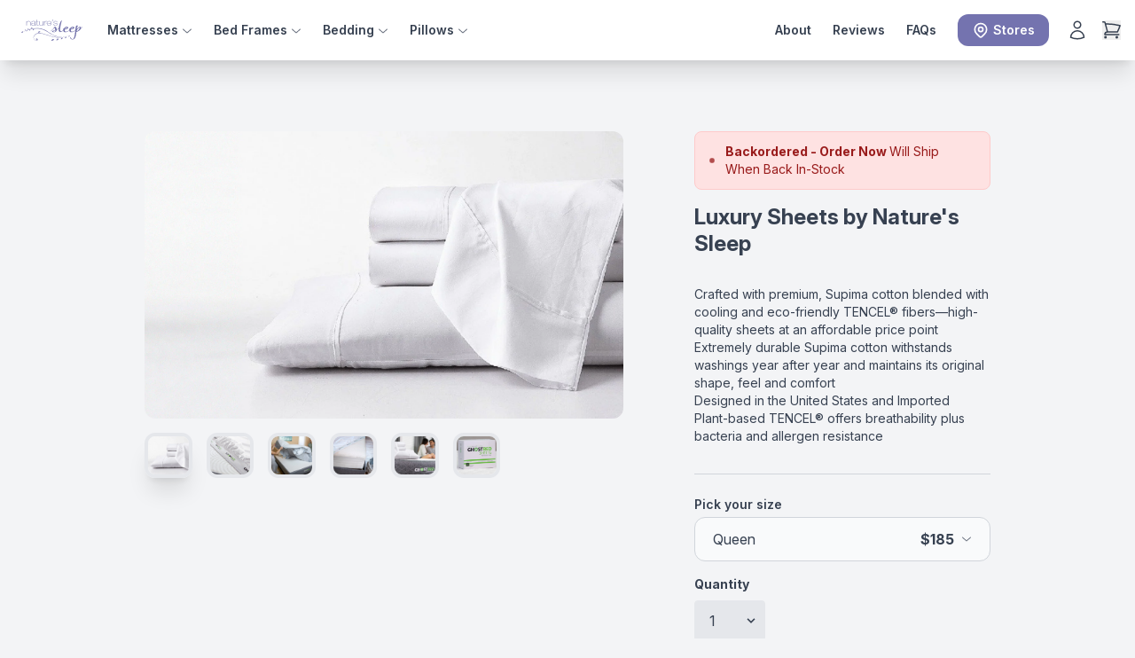

--- FILE ---
content_type: text/html; charset=utf-8
request_url: https://www.naturessleep.com/collections/bedding/products/luxury-sheets-natures-sleep
body_size: 28799
content:
<!doctype html>
<html lang="en">
  <head>
    <!-- Start of TrueVault Polaris Code Block -->
    <script src="https://polaris.truevaultcdn.com/static/pc/PPCRUAGSD/polaris.js"></script>
    <!-- End of TrueVault Polaris Code Block -->

    <meta charset="utf-8">
<meta http-equiv="X-UA-Compatible" content="IE=edge">
<meta name="viewport" content="width=device-width,initial-scale=1">
<link rel="canonical" href="https://www.naturessleep.com/products/luxury-sheets-natures-sleep">
  <link
    rel="apple-touch-icon"
    sizes="180x180"
    href="https://ghostbed-cdn.imgix.net/ghostbed-global/sites/natures-sleep/icons/favicons/apple-touch-icon.png"
  >
  <link
    rel="icon"
    type="image/png"
    sizes="32x32"
    href="https://ghostbed-cdn.imgix.net/ghostbed-global/sites/natures-sleep/icons/favicons/favicon-32x32.png"
  >
  <link
    rel="icon"
    type="image/png"
    sizes="16x16"
    href="https://ghostbed-cdn.imgix.net/ghostbed-global/sites/natures-sleep/icons/favicons/favicon-16x16.png"
  >
  <link
    rel="manifest"
    href="https://ghostbed-cdn.imgix.net/ghostbed-global/sites/natures-sleep/icons/favicons/site.webmanifest"
  >
  <link
    rel="mask-icon"
    href="https://ghostbed-cdn.imgix.net/ghostbed-global/sites/natures-sleep/icons/favicons/safari-pinned-tab.svg"
    color="#5fa507"
  >
  <link
    rel="shortcut icon"
    href="https://ghostbed-cdn.imgix.net/ghostbed-global/sites/natures-sleep/icons/favicons/favicon.ico"
  >
  <meta name="apple-mobile-web-app-title" content="Nature&#39;s Sleep">
  <meta name="application-name" content="Nature&#39;s Sleep">
  <meta name="msapplication-TileColor" content="#ffffff">
  <meta
    name="msapplication-config"
    content="https://ghostbed-cdn.imgix.net/ghostbed-global/sites/natures-sleep/icons/favicons/browserconfig.xml"
  >
  <meta name="theme-color" content="#ffffff">

<title>Luxury Sheets by Nature&#39;s Sleep
&vert; Nature&#39;s Sleep</title><meta name="description" content="Crafted with premium, Supima cotton blended with cooling and eco-friendly TENCEL® fibers—high-quality sheets at an affordable price point Extremely durable Supima cotton withstands washings year after year and maintains its original shape, feel and comfort Designed in the United States and Imported Plant-based TENCEL® ">






<meta property="og:site_name" content="Nature&#39;s Sleep">
<meta property="og:url" content="https://www.naturessleep.com/products/luxury-sheets-natures-sleep">
<meta property="og:title" content="">
<meta property="og:type" content="product">
<meta property="og:description" content="Nature's Sleep provides affordable and luxurious Memory Foam Mattresses, Pillows & Toppers so you can sleep cool and comfortable while getting a better night's sleep.">


<meta property="og:price:amount" content="125.00">
<meta property="og:price:currency" content="USD">


<meta property="og:image" content="http://www.naturessleep.com/cdn/shop/products/ghost-sheets-5_e0a4d44f-0cf3-4b46-80d3-1ba6e23a001d_1200x1200.jpg?v=1619801902"><meta property="og:image" content="http://www.naturessleep.com/cdn/shop/products/ghost-sheets-grip-3_ef36d347-9e71-42d5-bc8c-b8c872a593fd_1200x1200.jpg?v=1619801902"><meta property="og:image" content="http://www.naturessleep.com/cdn/shop/products/ghost-sheets-lifestyle-2_be727e7a-5583-4df3-8c21-6393e8ed2478_1200x1200.jpg?v=1619801902">
<meta property="og:image:secure_url" content="https://www.naturessleep.com/cdn/shop/products/ghost-sheets-5_e0a4d44f-0cf3-4b46-80d3-1ba6e23a001d_1200x1200.jpg?v=1619801902"><meta property="og:image:secure_url" content="https://www.naturessleep.com/cdn/shop/products/ghost-sheets-grip-3_ef36d347-9e71-42d5-bc8c-b8c872a593fd_1200x1200.jpg?v=1619801902"><meta property="og:image:secure_url" content="https://www.naturessleep.com/cdn/shop/products/ghost-sheets-lifestyle-2_be727e7a-5583-4df3-8c21-6393e8ed2478_1200x1200.jpg?v=1619801902">

<meta name="twitter:site" content="@graftechnology">
<meta name="twitter:card" content="summary_large_image">
<meta name="twitter:title" content="">
<meta name="twitter:description" content="Nature's Sleep provides affordable and luxurious Memory Foam Mattresses, Pillows & Toppers so you can sleep cool and comfortable while getting a better night's sleep.">
<link rel="stylesheet" href="//cdn.jsdelivr.net/gh/kenwheeler/slick@1.8.1/slick/slick.min.css">
<link rel="stylesheet" href="//cdn.jsdelivr.net/gh/kenwheeler/slick@1.8.1/slick/slick-theme.min.css">
<link rel="stylesheet" href="//cdn.jsdelivr.net/npm/@fancyapps/ui@4.0/dist/fancybox.css">
<link rel="stylesheet" href="//unpkg.com/@pqina/flip/dist/flip.min.css">

<style type="text/css">
.okeReviews {
        display: none !important;
    }
</style>
<script type="application/json" id="oke-reviews-settings">
{"analyticsSettings":{"provider":"none"},"disableInitialReviewsFetchOnProducts":false,"filtersEnabled":true,"initialReviewDisplayCount":5,"locale":"en","omitMicrodata":true,"reviewSortOrder":"date","subscriberId":"1adb041d-3547-466d-8677-82773bd2144b","widgetTemplateId":"default","starRatingColor":"#FFCF2A","recorderPlus":true,"recorderQandaPlus":true}
</script>



<link href="//www.naturessleep.com/cdn/shop/t/1/assets/app.css?v=167548140136037776161748956096" rel="stylesheet" type="text/css" media="all" />

<style>
  .btn-buy {
      background-color: #7473af;
  }
</style>
<script>
    _affirm_config = {
        public_api_key:  "9FRMYWREEXVBY0CD",
        script:          "https://cdn1.affirm.com/js/v2/affirm.js"
    };
    (function(l,g,m,e,a,f,b){var d,c=l[m]||{},h=document.createElement(f),n=document.getElementsByTagName(f)[0],k=function(a,b,c){return function(){a[b]._.push([c,arguments])}};c[e]=k(c,e,"set");d=c[e];c[a]={};c[a]._=[];d._=[];c[a][b]=k(c,a,b);a=0;for(b="set add save post open empty reset on off trigger ready setProduct".split(" ");a<b.length;a++)d[b[a]]=k(c,e,b[a]);a=0;for(b=["get","token","url","items"];a<b.length;a++)d[b[a]]=function(){};h.async=!0;h.src=g[f];n.parentNode.insertBefore(h,n);delete g[f];d(g);l[m]=c})(window,_affirm_config,"affirm","checkout","ui","script","ready");
</script>

    <script>window.performance && window.performance.mark && window.performance.mark('shopify.content_for_header.start');</script><meta id="shopify-digital-wallet" name="shopify-digital-wallet" content="/32038518843/digital_wallets/dialog">
<meta name="shopify-checkout-api-token" content="497c1641dcd25d7014b0035cc1b599ad">
<meta id="in-context-paypal-metadata" data-shop-id="32038518843" data-venmo-supported="false" data-environment="production" data-locale="en_US" data-paypal-v4="true" data-currency="USD">
<link rel="alternate" type="application/json+oembed" href="https://www.naturessleep.com/products/luxury-sheets-natures-sleep.oembed">
<script async="async" src="/checkouts/internal/preloads.js?locale=en-US"></script>
<link rel="preconnect" href="https://shop.app" crossorigin="anonymous">
<script async="async" src="https://shop.app/checkouts/internal/preloads.js?locale=en-US&shop_id=32038518843" crossorigin="anonymous"></script>
<script id="apple-pay-shop-capabilities" type="application/json">{"shopId":32038518843,"countryCode":"US","currencyCode":"USD","merchantCapabilities":["supports3DS"],"merchantId":"gid:\/\/shopify\/Shop\/32038518843","merchantName":"Nature's Sleep","requiredBillingContactFields":["postalAddress","email","phone"],"requiredShippingContactFields":["postalAddress","email","phone"],"shippingType":"shipping","supportedNetworks":["visa","masterCard","amex","discover","elo","jcb"],"total":{"type":"pending","label":"Nature's Sleep","amount":"1.00"},"shopifyPaymentsEnabled":true,"supportsSubscriptions":true}</script>
<script id="shopify-features" type="application/json">{"accessToken":"497c1641dcd25d7014b0035cc1b599ad","betas":["rich-media-storefront-analytics"],"domain":"www.naturessleep.com","predictiveSearch":true,"shopId":32038518843,"locale":"en"}</script>
<script>var Shopify = Shopify || {};
Shopify.shop = "naturessleep.myshopify.com";
Shopify.locale = "en";
Shopify.currency = {"active":"USD","rate":"1.0"};
Shopify.country = "US";
Shopify.theme = {"name":"Nature's Sleep (Production)","id":88014913595,"schema_name":null,"schema_version":null,"theme_store_id":796,"role":"main"};
Shopify.theme.handle = "null";
Shopify.theme.style = {"id":null,"handle":null};
Shopify.cdnHost = "www.naturessleep.com/cdn";
Shopify.routes = Shopify.routes || {};
Shopify.routes.root = "/";</script>
<script type="module">!function(o){(o.Shopify=o.Shopify||{}).modules=!0}(window);</script>
<script>!function(o){function n(){var o=[];function n(){o.push(Array.prototype.slice.apply(arguments))}return n.q=o,n}var t=o.Shopify=o.Shopify||{};t.loadFeatures=n(),t.autoloadFeatures=n()}(window);</script>
<script>
  window.ShopifyPay = window.ShopifyPay || {};
  window.ShopifyPay.apiHost = "shop.app\/pay";
  window.ShopifyPay.redirectState = null;
</script>
<script id="shop-js-analytics" type="application/json">{"pageType":"product"}</script>
<script defer="defer" async type="module" src="//www.naturessleep.com/cdn/shopifycloud/shop-js/modules/v2/client.init-shop-cart-sync_BT-GjEfc.en.esm.js"></script>
<script defer="defer" async type="module" src="//www.naturessleep.com/cdn/shopifycloud/shop-js/modules/v2/chunk.common_D58fp_Oc.esm.js"></script>
<script defer="defer" async type="module" src="//www.naturessleep.com/cdn/shopifycloud/shop-js/modules/v2/chunk.modal_xMitdFEc.esm.js"></script>
<script type="module">
  await import("//www.naturessleep.com/cdn/shopifycloud/shop-js/modules/v2/client.init-shop-cart-sync_BT-GjEfc.en.esm.js");
await import("//www.naturessleep.com/cdn/shopifycloud/shop-js/modules/v2/chunk.common_D58fp_Oc.esm.js");
await import("//www.naturessleep.com/cdn/shopifycloud/shop-js/modules/v2/chunk.modal_xMitdFEc.esm.js");

  window.Shopify.SignInWithShop?.initShopCartSync?.({"fedCMEnabled":true,"windoidEnabled":true});

</script>
<script>
  window.Shopify = window.Shopify || {};
  if (!window.Shopify.featureAssets) window.Shopify.featureAssets = {};
  window.Shopify.featureAssets['shop-js'] = {"shop-cart-sync":["modules/v2/client.shop-cart-sync_DZOKe7Ll.en.esm.js","modules/v2/chunk.common_D58fp_Oc.esm.js","modules/v2/chunk.modal_xMitdFEc.esm.js"],"init-fed-cm":["modules/v2/client.init-fed-cm_B6oLuCjv.en.esm.js","modules/v2/chunk.common_D58fp_Oc.esm.js","modules/v2/chunk.modal_xMitdFEc.esm.js"],"shop-cash-offers":["modules/v2/client.shop-cash-offers_D2sdYoxE.en.esm.js","modules/v2/chunk.common_D58fp_Oc.esm.js","modules/v2/chunk.modal_xMitdFEc.esm.js"],"shop-login-button":["modules/v2/client.shop-login-button_QeVjl5Y3.en.esm.js","modules/v2/chunk.common_D58fp_Oc.esm.js","modules/v2/chunk.modal_xMitdFEc.esm.js"],"pay-button":["modules/v2/client.pay-button_DXTOsIq6.en.esm.js","modules/v2/chunk.common_D58fp_Oc.esm.js","modules/v2/chunk.modal_xMitdFEc.esm.js"],"shop-button":["modules/v2/client.shop-button_DQZHx9pm.en.esm.js","modules/v2/chunk.common_D58fp_Oc.esm.js","modules/v2/chunk.modal_xMitdFEc.esm.js"],"avatar":["modules/v2/client.avatar_BTnouDA3.en.esm.js"],"init-windoid":["modules/v2/client.init-windoid_CR1B-cfM.en.esm.js","modules/v2/chunk.common_D58fp_Oc.esm.js","modules/v2/chunk.modal_xMitdFEc.esm.js"],"init-shop-for-new-customer-accounts":["modules/v2/client.init-shop-for-new-customer-accounts_C_vY_xzh.en.esm.js","modules/v2/client.shop-login-button_QeVjl5Y3.en.esm.js","modules/v2/chunk.common_D58fp_Oc.esm.js","modules/v2/chunk.modal_xMitdFEc.esm.js"],"init-shop-email-lookup-coordinator":["modules/v2/client.init-shop-email-lookup-coordinator_BI7n9ZSv.en.esm.js","modules/v2/chunk.common_D58fp_Oc.esm.js","modules/v2/chunk.modal_xMitdFEc.esm.js"],"init-shop-cart-sync":["modules/v2/client.init-shop-cart-sync_BT-GjEfc.en.esm.js","modules/v2/chunk.common_D58fp_Oc.esm.js","modules/v2/chunk.modal_xMitdFEc.esm.js"],"shop-toast-manager":["modules/v2/client.shop-toast-manager_DiYdP3xc.en.esm.js","modules/v2/chunk.common_D58fp_Oc.esm.js","modules/v2/chunk.modal_xMitdFEc.esm.js"],"init-customer-accounts":["modules/v2/client.init-customer-accounts_D9ZNqS-Q.en.esm.js","modules/v2/client.shop-login-button_QeVjl5Y3.en.esm.js","modules/v2/chunk.common_D58fp_Oc.esm.js","modules/v2/chunk.modal_xMitdFEc.esm.js"],"init-customer-accounts-sign-up":["modules/v2/client.init-customer-accounts-sign-up_iGw4briv.en.esm.js","modules/v2/client.shop-login-button_QeVjl5Y3.en.esm.js","modules/v2/chunk.common_D58fp_Oc.esm.js","modules/v2/chunk.modal_xMitdFEc.esm.js"],"shop-follow-button":["modules/v2/client.shop-follow-button_CqMgW2wH.en.esm.js","modules/v2/chunk.common_D58fp_Oc.esm.js","modules/v2/chunk.modal_xMitdFEc.esm.js"],"checkout-modal":["modules/v2/client.checkout-modal_xHeaAweL.en.esm.js","modules/v2/chunk.common_D58fp_Oc.esm.js","modules/v2/chunk.modal_xMitdFEc.esm.js"],"shop-login":["modules/v2/client.shop-login_D91U-Q7h.en.esm.js","modules/v2/chunk.common_D58fp_Oc.esm.js","modules/v2/chunk.modal_xMitdFEc.esm.js"],"lead-capture":["modules/v2/client.lead-capture_BJmE1dJe.en.esm.js","modules/v2/chunk.common_D58fp_Oc.esm.js","modules/v2/chunk.modal_xMitdFEc.esm.js"],"payment-terms":["modules/v2/client.payment-terms_Ci9AEqFq.en.esm.js","modules/v2/chunk.common_D58fp_Oc.esm.js","modules/v2/chunk.modal_xMitdFEc.esm.js"]};
</script>
<script>(function() {
  var isLoaded = false;
  function asyncLoad() {
    if (isLoaded) return;
    isLoaded = true;
    var urls = ["https:\/\/static.klaviyo.com\/onsite\/js\/klaviyo.js?company_id=XyJStq\u0026shop=naturessleep.myshopify.com","https:\/\/static.klaviyo.com\/onsite\/js\/klaviyo.js?company_id=XyJStq\u0026shop=naturessleep.myshopify.com"];
    for (var i = 0; i < urls.length; i++) {
      var s = document.createElement('script');
      s.type = 'text/javascript';
      s.async = true;
      s.src = urls[i];
      var x = document.getElementsByTagName('script')[0];
      x.parentNode.insertBefore(s, x);
    }
  };
  if(window.attachEvent) {
    window.attachEvent('onload', asyncLoad);
  } else {
    window.addEventListener('load', asyncLoad, false);
  }
})();</script>
<script id="__st">var __st={"a":32038518843,"offset":-18000,"reqid":"0141b199-e1f0-425f-b9b8-0245a510d654-1769433213","pageurl":"www.naturessleep.com\/collections\/bedding\/products\/luxury-sheets-natures-sleep","u":"9c1ca895fb52","p":"product","rtyp":"product","rid":6552965611579};</script>
<script>window.ShopifyPaypalV4VisibilityTracking = true;</script>
<script id="captcha-bootstrap">!function(){'use strict';const t='contact',e='account',n='new_comment',o=[[t,t],['blogs',n],['comments',n],[t,'customer']],c=[[e,'customer_login'],[e,'guest_login'],[e,'recover_customer_password'],[e,'create_customer']],r=t=>t.map((([t,e])=>`form[action*='/${t}']:not([data-nocaptcha='true']) input[name='form_type'][value='${e}']`)).join(','),a=t=>()=>t?[...document.querySelectorAll(t)].map((t=>t.form)):[];function s(){const t=[...o],e=r(t);return a(e)}const i='password',u='form_key',d=['recaptcha-v3-token','g-recaptcha-response','h-captcha-response',i],f=()=>{try{return window.sessionStorage}catch{return}},m='__shopify_v',_=t=>t.elements[u];function p(t,e,n=!1){try{const o=window.sessionStorage,c=JSON.parse(o.getItem(e)),{data:r}=function(t){const{data:e,action:n}=t;return t[m]||n?{data:e,action:n}:{data:t,action:n}}(c);for(const[e,n]of Object.entries(r))t.elements[e]&&(t.elements[e].value=n);n&&o.removeItem(e)}catch(o){console.error('form repopulation failed',{error:o})}}const l='form_type',E='cptcha';function T(t){t.dataset[E]=!0}const w=window,h=w.document,L='Shopify',v='ce_forms',y='captcha';let A=!1;((t,e)=>{const n=(g='f06e6c50-85a8-45c8-87d0-21a2b65856fe',I='https://cdn.shopify.com/shopifycloud/storefront-forms-hcaptcha/ce_storefront_forms_captcha_hcaptcha.v1.5.2.iife.js',D={infoText:'Protected by hCaptcha',privacyText:'Privacy',termsText:'Terms'},(t,e,n)=>{const o=w[L][v],c=o.bindForm;if(c)return c(t,g,e,D).then(n);var r;o.q.push([[t,g,e,D],n]),r=I,A||(h.body.append(Object.assign(h.createElement('script'),{id:'captcha-provider',async:!0,src:r})),A=!0)});var g,I,D;w[L]=w[L]||{},w[L][v]=w[L][v]||{},w[L][v].q=[],w[L][y]=w[L][y]||{},w[L][y].protect=function(t,e){n(t,void 0,e),T(t)},Object.freeze(w[L][y]),function(t,e,n,w,h,L){const[v,y,A,g]=function(t,e,n){const i=e?o:[],u=t?c:[],d=[...i,...u],f=r(d),m=r(i),_=r(d.filter((([t,e])=>n.includes(e))));return[a(f),a(m),a(_),s()]}(w,h,L),I=t=>{const e=t.target;return e instanceof HTMLFormElement?e:e&&e.form},D=t=>v().includes(t);t.addEventListener('submit',(t=>{const e=I(t);if(!e)return;const n=D(e)&&!e.dataset.hcaptchaBound&&!e.dataset.recaptchaBound,o=_(e),c=g().includes(e)&&(!o||!o.value);(n||c)&&t.preventDefault(),c&&!n&&(function(t){try{if(!f())return;!function(t){const e=f();if(!e)return;const n=_(t);if(!n)return;const o=n.value;o&&e.removeItem(o)}(t);const e=Array.from(Array(32),(()=>Math.random().toString(36)[2])).join('');!function(t,e){_(t)||t.append(Object.assign(document.createElement('input'),{type:'hidden',name:u})),t.elements[u].value=e}(t,e),function(t,e){const n=f();if(!n)return;const o=[...t.querySelectorAll(`input[type='${i}']`)].map((({name:t})=>t)),c=[...d,...o],r={};for(const[a,s]of new FormData(t).entries())c.includes(a)||(r[a]=s);n.setItem(e,JSON.stringify({[m]:1,action:t.action,data:r}))}(t,e)}catch(e){console.error('failed to persist form',e)}}(e),e.submit())}));const S=(t,e)=>{t&&!t.dataset[E]&&(n(t,e.some((e=>e===t))),T(t))};for(const o of['focusin','change'])t.addEventListener(o,(t=>{const e=I(t);D(e)&&S(e,y())}));const B=e.get('form_key'),M=e.get(l),P=B&&M;t.addEventListener('DOMContentLoaded',(()=>{const t=y();if(P)for(const e of t)e.elements[l].value===M&&p(e,B);[...new Set([...A(),...v().filter((t=>'true'===t.dataset.shopifyCaptcha))])].forEach((e=>S(e,t)))}))}(h,new URLSearchParams(w.location.search),n,t,e,['guest_login'])})(!0,!0)}();</script>
<script integrity="sha256-4kQ18oKyAcykRKYeNunJcIwy7WH5gtpwJnB7kiuLZ1E=" data-source-attribution="shopify.loadfeatures" defer="defer" src="//www.naturessleep.com/cdn/shopifycloud/storefront/assets/storefront/load_feature-a0a9edcb.js" crossorigin="anonymous"></script>
<script crossorigin="anonymous" defer="defer" src="//www.naturessleep.com/cdn/shopifycloud/storefront/assets/shopify_pay/storefront-65b4c6d7.js?v=20250812"></script>
<script data-source-attribution="shopify.dynamic_checkout.dynamic.init">var Shopify=Shopify||{};Shopify.PaymentButton=Shopify.PaymentButton||{isStorefrontPortableWallets:!0,init:function(){window.Shopify.PaymentButton.init=function(){};var t=document.createElement("script");t.src="https://www.naturessleep.com/cdn/shopifycloud/portable-wallets/latest/portable-wallets.en.js",t.type="module",document.head.appendChild(t)}};
</script>
<script data-source-attribution="shopify.dynamic_checkout.buyer_consent">
  function portableWalletsHideBuyerConsent(e){var t=document.getElementById("shopify-buyer-consent"),n=document.getElementById("shopify-subscription-policy-button");t&&n&&(t.classList.add("hidden"),t.setAttribute("aria-hidden","true"),n.removeEventListener("click",e))}function portableWalletsShowBuyerConsent(e){var t=document.getElementById("shopify-buyer-consent"),n=document.getElementById("shopify-subscription-policy-button");t&&n&&(t.classList.remove("hidden"),t.removeAttribute("aria-hidden"),n.addEventListener("click",e))}window.Shopify?.PaymentButton&&(window.Shopify.PaymentButton.hideBuyerConsent=portableWalletsHideBuyerConsent,window.Shopify.PaymentButton.showBuyerConsent=portableWalletsShowBuyerConsent);
</script>
<script data-source-attribution="shopify.dynamic_checkout.cart.bootstrap">document.addEventListener("DOMContentLoaded",(function(){function t(){return document.querySelector("shopify-accelerated-checkout-cart, shopify-accelerated-checkout")}if(t())Shopify.PaymentButton.init();else{new MutationObserver((function(e,n){t()&&(Shopify.PaymentButton.init(),n.disconnect())})).observe(document.body,{childList:!0,subtree:!0})}}));
</script>
<link id="shopify-accelerated-checkout-styles" rel="stylesheet" media="screen" href="https://www.naturessleep.com/cdn/shopifycloud/portable-wallets/latest/accelerated-checkout-backwards-compat.css" crossorigin="anonymous">
<style id="shopify-accelerated-checkout-cart">
        #shopify-buyer-consent {
  margin-top: 1em;
  display: inline-block;
  width: 100%;
}

#shopify-buyer-consent.hidden {
  display: none;
}

#shopify-subscription-policy-button {
  background: none;
  border: none;
  padding: 0;
  text-decoration: underline;
  font-size: inherit;
  cursor: pointer;
}

#shopify-subscription-policy-button::before {
  box-shadow: none;
}

      </style>

<script>window.performance && window.performance.mark && window.performance.mark('shopify.content_for_header.end');</script>
  <!-- BEGIN app block: shopify://apps/microsoft-clarity/blocks/brandAgents_js/31c3d126-8116-4b4a-8ba1-baeda7c4aeea -->



<script type="text/javascript">
  (function(d){
      var s = d.createElement('script');
      s.async = true;
      s.src = "https://adsagentclientafd-b7hqhjdrf3fpeqh2.b01.azurefd.net/frontendInjection.js";
      var firstScript = d.getElementsByTagName('script')[0];
      firstScript.parentNode.insertBefore(s, firstScript);
  })(document);
</script>



<!-- END app block --><!-- BEGIN app block: shopify://apps/microsoft-clarity/blocks/clarity_js/31c3d126-8116-4b4a-8ba1-baeda7c4aeea -->
<script type="text/javascript">
  (function (c, l, a, r, i, t, y) {
    c[a] = c[a] || function () { (c[a].q = c[a].q || []).push(arguments); };
    t = l.createElement(r); t.async = 1; t.src = "https://www.clarity.ms/tag/" + i + "?ref=shopify";
    y = l.getElementsByTagName(r)[0]; y.parentNode.insertBefore(t, y);

    c.Shopify.loadFeatures([{ name: "consent-tracking-api", version: "0.1" }], error => {
      if (error) {
        console.error("Error loading Shopify features:", error);
        return;
      }

      c[a]('consentv2', {
        ad_Storage: c.Shopify.customerPrivacy.marketingAllowed() ? "granted" : "denied",
        analytics_Storage: c.Shopify.customerPrivacy.analyticsProcessingAllowed() ? "granted" : "denied",
      });
    });

    l.addEventListener("visitorConsentCollected", function (e) {
      c[a]('consentv2', {
        ad_Storage: e.detail.marketingAllowed ? "granted" : "denied",
        analytics_Storage: e.detail.analyticsAllowed ? "granted" : "denied",
      });
    });
  })(window, document, "clarity", "script", "u60fwkyfc0");
</script>



<!-- END app block --><link href="https://monorail-edge.shopifysvc.com" rel="dns-prefetch">
<script>(function(){if ("sendBeacon" in navigator && "performance" in window) {try {var session_token_from_headers = performance.getEntriesByType('navigation')[0].serverTiming.find(x => x.name == '_s').description;} catch {var session_token_from_headers = undefined;}var session_cookie_matches = document.cookie.match(/_shopify_s=([^;]*)/);var session_token_from_cookie = session_cookie_matches && session_cookie_matches.length === 2 ? session_cookie_matches[1] : "";var session_token = session_token_from_headers || session_token_from_cookie || "";function handle_abandonment_event(e) {var entries = performance.getEntries().filter(function(entry) {return /monorail-edge.shopifysvc.com/.test(entry.name);});if (!window.abandonment_tracked && entries.length === 0) {window.abandonment_tracked = true;var currentMs = Date.now();var navigation_start = performance.timing.navigationStart;var payload = {shop_id: 32038518843,url: window.location.href,navigation_start,duration: currentMs - navigation_start,session_token,page_type: "product"};window.navigator.sendBeacon("https://monorail-edge.shopifysvc.com/v1/produce", JSON.stringify({schema_id: "online_store_buyer_site_abandonment/1.1",payload: payload,metadata: {event_created_at_ms: currentMs,event_sent_at_ms: currentMs}}));}}window.addEventListener('pagehide', handle_abandonment_event);}}());</script>
<script id="web-pixels-manager-setup">(function e(e,d,r,n,o){if(void 0===o&&(o={}),!Boolean(null===(a=null===(i=window.Shopify)||void 0===i?void 0:i.analytics)||void 0===a?void 0:a.replayQueue)){var i,a;window.Shopify=window.Shopify||{};var t=window.Shopify;t.analytics=t.analytics||{};var s=t.analytics;s.replayQueue=[],s.publish=function(e,d,r){return s.replayQueue.push([e,d,r]),!0};try{self.performance.mark("wpm:start")}catch(e){}var l=function(){var e={modern:/Edge?\/(1{2}[4-9]|1[2-9]\d|[2-9]\d{2}|\d{4,})\.\d+(\.\d+|)|Firefox\/(1{2}[4-9]|1[2-9]\d|[2-9]\d{2}|\d{4,})\.\d+(\.\d+|)|Chrom(ium|e)\/(9{2}|\d{3,})\.\d+(\.\d+|)|(Maci|X1{2}).+ Version\/(15\.\d+|(1[6-9]|[2-9]\d|\d{3,})\.\d+)([,.]\d+|)( \(\w+\)|)( Mobile\/\w+|) Safari\/|Chrome.+OPR\/(9{2}|\d{3,})\.\d+\.\d+|(CPU[ +]OS|iPhone[ +]OS|CPU[ +]iPhone|CPU IPhone OS|CPU iPad OS)[ +]+(15[._]\d+|(1[6-9]|[2-9]\d|\d{3,})[._]\d+)([._]\d+|)|Android:?[ /-](13[3-9]|1[4-9]\d|[2-9]\d{2}|\d{4,})(\.\d+|)(\.\d+|)|Android.+Firefox\/(13[5-9]|1[4-9]\d|[2-9]\d{2}|\d{4,})\.\d+(\.\d+|)|Android.+Chrom(ium|e)\/(13[3-9]|1[4-9]\d|[2-9]\d{2}|\d{4,})\.\d+(\.\d+|)|SamsungBrowser\/([2-9]\d|\d{3,})\.\d+/,legacy:/Edge?\/(1[6-9]|[2-9]\d|\d{3,})\.\d+(\.\d+|)|Firefox\/(5[4-9]|[6-9]\d|\d{3,})\.\d+(\.\d+|)|Chrom(ium|e)\/(5[1-9]|[6-9]\d|\d{3,})\.\d+(\.\d+|)([\d.]+$|.*Safari\/(?![\d.]+ Edge\/[\d.]+$))|(Maci|X1{2}).+ Version\/(10\.\d+|(1[1-9]|[2-9]\d|\d{3,})\.\d+)([,.]\d+|)( \(\w+\)|)( Mobile\/\w+|) Safari\/|Chrome.+OPR\/(3[89]|[4-9]\d|\d{3,})\.\d+\.\d+|(CPU[ +]OS|iPhone[ +]OS|CPU[ +]iPhone|CPU IPhone OS|CPU iPad OS)[ +]+(10[._]\d+|(1[1-9]|[2-9]\d|\d{3,})[._]\d+)([._]\d+|)|Android:?[ /-](13[3-9]|1[4-9]\d|[2-9]\d{2}|\d{4,})(\.\d+|)(\.\d+|)|Mobile Safari.+OPR\/([89]\d|\d{3,})\.\d+\.\d+|Android.+Firefox\/(13[5-9]|1[4-9]\d|[2-9]\d{2}|\d{4,})\.\d+(\.\d+|)|Android.+Chrom(ium|e)\/(13[3-9]|1[4-9]\d|[2-9]\d{2}|\d{4,})\.\d+(\.\d+|)|Android.+(UC? ?Browser|UCWEB|U3)[ /]?(15\.([5-9]|\d{2,})|(1[6-9]|[2-9]\d|\d{3,})\.\d+)\.\d+|SamsungBrowser\/(5\.\d+|([6-9]|\d{2,})\.\d+)|Android.+MQ{2}Browser\/(14(\.(9|\d{2,})|)|(1[5-9]|[2-9]\d|\d{3,})(\.\d+|))(\.\d+|)|K[Aa][Ii]OS\/(3\.\d+|([4-9]|\d{2,})\.\d+)(\.\d+|)/},d=e.modern,r=e.legacy,n=navigator.userAgent;return n.match(d)?"modern":n.match(r)?"legacy":"unknown"}(),u="modern"===l?"modern":"legacy",c=(null!=n?n:{modern:"",legacy:""})[u],f=function(e){return[e.baseUrl,"/wpm","/b",e.hashVersion,"modern"===e.buildTarget?"m":"l",".js"].join("")}({baseUrl:d,hashVersion:r,buildTarget:u}),m=function(e){var d=e.version,r=e.bundleTarget,n=e.surface,o=e.pageUrl,i=e.monorailEndpoint;return{emit:function(e){var a=e.status,t=e.errorMsg,s=(new Date).getTime(),l=JSON.stringify({metadata:{event_sent_at_ms:s},events:[{schema_id:"web_pixels_manager_load/3.1",payload:{version:d,bundle_target:r,page_url:o,status:a,surface:n,error_msg:t},metadata:{event_created_at_ms:s}}]});if(!i)return console&&console.warn&&console.warn("[Web Pixels Manager] No Monorail endpoint provided, skipping logging."),!1;try{return self.navigator.sendBeacon.bind(self.navigator)(i,l)}catch(e){}var u=new XMLHttpRequest;try{return u.open("POST",i,!0),u.setRequestHeader("Content-Type","text/plain"),u.send(l),!0}catch(e){return console&&console.warn&&console.warn("[Web Pixels Manager] Got an unhandled error while logging to Monorail."),!1}}}}({version:r,bundleTarget:l,surface:e.surface,pageUrl:self.location.href,monorailEndpoint:e.monorailEndpoint});try{o.browserTarget=l,function(e){var d=e.src,r=e.async,n=void 0===r||r,o=e.onload,i=e.onerror,a=e.sri,t=e.scriptDataAttributes,s=void 0===t?{}:t,l=document.createElement("script"),u=document.querySelector("head"),c=document.querySelector("body");if(l.async=n,l.src=d,a&&(l.integrity=a,l.crossOrigin="anonymous"),s)for(var f in s)if(Object.prototype.hasOwnProperty.call(s,f))try{l.dataset[f]=s[f]}catch(e){}if(o&&l.addEventListener("load",o),i&&l.addEventListener("error",i),u)u.appendChild(l);else{if(!c)throw new Error("Did not find a head or body element to append the script");c.appendChild(l)}}({src:f,async:!0,onload:function(){if(!function(){var e,d;return Boolean(null===(d=null===(e=window.Shopify)||void 0===e?void 0:e.analytics)||void 0===d?void 0:d.initialized)}()){var d=window.webPixelsManager.init(e)||void 0;if(d){var r=window.Shopify.analytics;r.replayQueue.forEach((function(e){var r=e[0],n=e[1],o=e[2];d.publishCustomEvent(r,n,o)})),r.replayQueue=[],r.publish=d.publishCustomEvent,r.visitor=d.visitor,r.initialized=!0}}},onerror:function(){return m.emit({status:"failed",errorMsg:"".concat(f," has failed to load")})},sri:function(e){var d=/^sha384-[A-Za-z0-9+/=]+$/;return"string"==typeof e&&d.test(e)}(c)?c:"",scriptDataAttributes:o}),m.emit({status:"loading"})}catch(e){m.emit({status:"failed",errorMsg:(null==e?void 0:e.message)||"Unknown error"})}}})({shopId: 32038518843,storefrontBaseUrl: "https://www.naturessleep.com",extensionsBaseUrl: "https://extensions.shopifycdn.com/cdn/shopifycloud/web-pixels-manager",monorailEndpoint: "https://monorail-edge.shopifysvc.com/unstable/produce_batch",surface: "storefront-renderer",enabledBetaFlags: ["2dca8a86"],webPixelsConfigList: [{"id":"1121976379","configuration":"{\"projectId\":\"u60fwkyfc0\"}","eventPayloadVersion":"v1","runtimeContext":"STRICT","scriptVersion":"cf1781658ed156031118fc4bbc2ed159","type":"APP","apiClientId":240074326017,"privacyPurposes":[],"capabilities":["advanced_dom_events"],"dataSharingAdjustments":{"protectedCustomerApprovalScopes":["read_customer_personal_data"]}},{"id":"262242363","configuration":"{\"config\":\"{\\\"pixel_id\\\":\\\"G-NVZMX8LEB9\\\",\\\"gtag_events\\\":[{\\\"type\\\":\\\"purchase\\\",\\\"action_label\\\":\\\"G-NVZMX8LEB9\\\"},{\\\"type\\\":\\\"page_view\\\",\\\"action_label\\\":\\\"G-NVZMX8LEB9\\\"},{\\\"type\\\":\\\"view_item\\\",\\\"action_label\\\":\\\"G-NVZMX8LEB9\\\"},{\\\"type\\\":\\\"search\\\",\\\"action_label\\\":\\\"G-NVZMX8LEB9\\\"},{\\\"type\\\":\\\"add_to_cart\\\",\\\"action_label\\\":\\\"G-NVZMX8LEB9\\\"},{\\\"type\\\":\\\"begin_checkout\\\",\\\"action_label\\\":\\\"G-NVZMX8LEB9\\\"},{\\\"type\\\":\\\"add_payment_info\\\",\\\"action_label\\\":\\\"G-NVZMX8LEB9\\\"}],\\\"enable_monitoring_mode\\\":false}\"}","eventPayloadVersion":"v1","runtimeContext":"OPEN","scriptVersion":"b2a88bafab3e21179ed38636efcd8a93","type":"APP","apiClientId":1780363,"privacyPurposes":[],"dataSharingAdjustments":{"protectedCustomerApprovalScopes":["read_customer_address","read_customer_email","read_customer_name","read_customer_personal_data","read_customer_phone"]}},{"id":"shopify-app-pixel","configuration":"{}","eventPayloadVersion":"v1","runtimeContext":"STRICT","scriptVersion":"0450","apiClientId":"shopify-pixel","type":"APP","privacyPurposes":["ANALYTICS","MARKETING"]},{"id":"shopify-custom-pixel","eventPayloadVersion":"v1","runtimeContext":"LAX","scriptVersion":"0450","apiClientId":"shopify-pixel","type":"CUSTOM","privacyPurposes":["ANALYTICS","MARKETING"]}],isMerchantRequest: false,initData: {"shop":{"name":"Nature's Sleep","paymentSettings":{"currencyCode":"USD"},"myshopifyDomain":"naturessleep.myshopify.com","countryCode":"US","storefrontUrl":"https:\/\/www.naturessleep.com"},"customer":null,"cart":null,"checkout":null,"productVariants":[{"price":{"amount":125.0,"currencyCode":"USD"},"product":{"title":"Luxury Sheets by Nature's Sleep","vendor":"Nature's Sleep","id":"6552965611579","untranslatedTitle":"Luxury Sheets by Nature's Sleep","url":"\/products\/luxury-sheets-natures-sleep","type":"Bedding"},"id":"39306235445307","image":{"src":"\/\/www.naturessleep.com\/cdn\/shop\/products\/ghost-sheets-5_e0a4d44f-0cf3-4b46-80d3-1ba6e23a001d.jpg?v=1619801902"},"sku":"GSHWH33","title":"Twin","untranslatedTitle":"Twin"},{"price":{"amount":140.0,"currencyCode":"USD"},"product":{"title":"Luxury Sheets by Nature's Sleep","vendor":"Nature's Sleep","id":"6552965611579","untranslatedTitle":"Luxury Sheets by Nature's Sleep","url":"\/products\/luxury-sheets-natures-sleep","type":"Bedding"},"id":"39306235478075","image":{"src":"\/\/www.naturessleep.com\/cdn\/shop\/products\/ghost-sheets-5_e0a4d44f-0cf3-4b46-80d3-1ba6e23a001d.jpg?v=1619801902"},"sku":"GSHWH39","title":"Twin XL","untranslatedTitle":"Twin XL"},{"price":{"amount":165.0,"currencyCode":"USD"},"product":{"title":"Luxury Sheets by Nature's Sleep","vendor":"Nature's Sleep","id":"6552965611579","untranslatedTitle":"Luxury Sheets by Nature's Sleep","url":"\/products\/luxury-sheets-natures-sleep","type":"Bedding"},"id":"39306235510843","image":{"src":"\/\/www.naturessleep.com\/cdn\/shop\/products\/ghost-sheets-5_e0a4d44f-0cf3-4b46-80d3-1ba6e23a001d.jpg?v=1619801902"},"sku":"GSHWH46","title":"Full","untranslatedTitle":"Full"},{"price":{"amount":185.0,"currencyCode":"USD"},"product":{"title":"Luxury Sheets by Nature's Sleep","vendor":"Nature's Sleep","id":"6552965611579","untranslatedTitle":"Luxury Sheets by Nature's Sleep","url":"\/products\/luxury-sheets-natures-sleep","type":"Bedding"},"id":"39306235543611","image":{"src":"\/\/www.naturessleep.com\/cdn\/shop\/products\/ghost-sheets-5_e0a4d44f-0cf3-4b46-80d3-1ba6e23a001d.jpg?v=1619801902"},"sku":"GSHWH50","title":"Queen","untranslatedTitle":"Queen"},{"price":{"amount":235.0,"currencyCode":"USD"},"product":{"title":"Luxury Sheets by Nature's Sleep","vendor":"Nature's Sleep","id":"6552965611579","untranslatedTitle":"Luxury Sheets by Nature's Sleep","url":"\/products\/luxury-sheets-natures-sleep","type":"Bedding"},"id":"39306235576379","image":{"src":"\/\/www.naturessleep.com\/cdn\/shop\/products\/ghost-sheets-5_e0a4d44f-0cf3-4b46-80d3-1ba6e23a001d.jpg?v=1619801902"},"sku":"GSHWH66","title":"King","untranslatedTitle":"King"}],"purchasingCompany":null},},"https://www.naturessleep.com/cdn","fcfee988w5aeb613cpc8e4bc33m6693e112",{"modern":"","legacy":""},{"shopId":"32038518843","storefrontBaseUrl":"https:\/\/www.naturessleep.com","extensionBaseUrl":"https:\/\/extensions.shopifycdn.com\/cdn\/shopifycloud\/web-pixels-manager","surface":"storefront-renderer","enabledBetaFlags":"[\"2dca8a86\"]","isMerchantRequest":"false","hashVersion":"fcfee988w5aeb613cpc8e4bc33m6693e112","publish":"custom","events":"[[\"page_viewed\",{}],[\"product_viewed\",{\"productVariant\":{\"price\":{\"amount\":125.0,\"currencyCode\":\"USD\"},\"product\":{\"title\":\"Luxury Sheets by Nature's Sleep\",\"vendor\":\"Nature's Sleep\",\"id\":\"6552965611579\",\"untranslatedTitle\":\"Luxury Sheets by Nature's Sleep\",\"url\":\"\/products\/luxury-sheets-natures-sleep\",\"type\":\"Bedding\"},\"id\":\"39306235445307\",\"image\":{\"src\":\"\/\/www.naturessleep.com\/cdn\/shop\/products\/ghost-sheets-5_e0a4d44f-0cf3-4b46-80d3-1ba6e23a001d.jpg?v=1619801902\"},\"sku\":\"GSHWH33\",\"title\":\"Twin\",\"untranslatedTitle\":\"Twin\"}}]]"});</script><script>
  window.ShopifyAnalytics = window.ShopifyAnalytics || {};
  window.ShopifyAnalytics.meta = window.ShopifyAnalytics.meta || {};
  window.ShopifyAnalytics.meta.currency = 'USD';
  var meta = {"product":{"id":6552965611579,"gid":"gid:\/\/shopify\/Product\/6552965611579","vendor":"Nature's Sleep","type":"Bedding","handle":"luxury-sheets-natures-sleep","variants":[{"id":39306235445307,"price":12500,"name":"Luxury Sheets by Nature's Sleep - Twin","public_title":"Twin","sku":"GSHWH33"},{"id":39306235478075,"price":14000,"name":"Luxury Sheets by Nature's Sleep - Twin XL","public_title":"Twin XL","sku":"GSHWH39"},{"id":39306235510843,"price":16500,"name":"Luxury Sheets by Nature's Sleep - Full","public_title":"Full","sku":"GSHWH46"},{"id":39306235543611,"price":18500,"name":"Luxury Sheets by Nature's Sleep - Queen","public_title":"Queen","sku":"GSHWH50"},{"id":39306235576379,"price":23500,"name":"Luxury Sheets by Nature's Sleep - King","public_title":"King","sku":"GSHWH66"}],"remote":false},"page":{"pageType":"product","resourceType":"product","resourceId":6552965611579,"requestId":"0141b199-e1f0-425f-b9b8-0245a510d654-1769433213"}};
  for (var attr in meta) {
    window.ShopifyAnalytics.meta[attr] = meta[attr];
  }
</script>
<script class="analytics">
  (function () {
    var customDocumentWrite = function(content) {
      var jquery = null;

      if (window.jQuery) {
        jquery = window.jQuery;
      } else if (window.Checkout && window.Checkout.$) {
        jquery = window.Checkout.$;
      }

      if (jquery) {
        jquery('body').append(content);
      }
    };

    var hasLoggedConversion = function(token) {
      if (token) {
        return document.cookie.indexOf('loggedConversion=' + token) !== -1;
      }
      return false;
    }

    var setCookieIfConversion = function(token) {
      if (token) {
        var twoMonthsFromNow = new Date(Date.now());
        twoMonthsFromNow.setMonth(twoMonthsFromNow.getMonth() + 2);

        document.cookie = 'loggedConversion=' + token + '; expires=' + twoMonthsFromNow;
      }
    }

    var trekkie = window.ShopifyAnalytics.lib = window.trekkie = window.trekkie || [];
    if (trekkie.integrations) {
      return;
    }
    trekkie.methods = [
      'identify',
      'page',
      'ready',
      'track',
      'trackForm',
      'trackLink'
    ];
    trekkie.factory = function(method) {
      return function() {
        var args = Array.prototype.slice.call(arguments);
        args.unshift(method);
        trekkie.push(args);
        return trekkie;
      };
    };
    for (var i = 0; i < trekkie.methods.length; i++) {
      var key = trekkie.methods[i];
      trekkie[key] = trekkie.factory(key);
    }
    trekkie.load = function(config) {
      trekkie.config = config || {};
      trekkie.config.initialDocumentCookie = document.cookie;
      var first = document.getElementsByTagName('script')[0];
      var script = document.createElement('script');
      script.type = 'text/javascript';
      script.onerror = function(e) {
        var scriptFallback = document.createElement('script');
        scriptFallback.type = 'text/javascript';
        scriptFallback.onerror = function(error) {
                var Monorail = {
      produce: function produce(monorailDomain, schemaId, payload) {
        var currentMs = new Date().getTime();
        var event = {
          schema_id: schemaId,
          payload: payload,
          metadata: {
            event_created_at_ms: currentMs,
            event_sent_at_ms: currentMs
          }
        };
        return Monorail.sendRequest("https://" + monorailDomain + "/v1/produce", JSON.stringify(event));
      },
      sendRequest: function sendRequest(endpointUrl, payload) {
        // Try the sendBeacon API
        if (window && window.navigator && typeof window.navigator.sendBeacon === 'function' && typeof window.Blob === 'function' && !Monorail.isIos12()) {
          var blobData = new window.Blob([payload], {
            type: 'text/plain'
          });

          if (window.navigator.sendBeacon(endpointUrl, blobData)) {
            return true;
          } // sendBeacon was not successful

        } // XHR beacon

        var xhr = new XMLHttpRequest();

        try {
          xhr.open('POST', endpointUrl);
          xhr.setRequestHeader('Content-Type', 'text/plain');
          xhr.send(payload);
        } catch (e) {
          console.log(e);
        }

        return false;
      },
      isIos12: function isIos12() {
        return window.navigator.userAgent.lastIndexOf('iPhone; CPU iPhone OS 12_') !== -1 || window.navigator.userAgent.lastIndexOf('iPad; CPU OS 12_') !== -1;
      }
    };
    Monorail.produce('monorail-edge.shopifysvc.com',
      'trekkie_storefront_load_errors/1.1',
      {shop_id: 32038518843,
      theme_id: 88014913595,
      app_name: "storefront",
      context_url: window.location.href,
      source_url: "//www.naturessleep.com/cdn/s/trekkie.storefront.8d95595f799fbf7e1d32231b9a28fd43b70c67d3.min.js"});

        };
        scriptFallback.async = true;
        scriptFallback.src = '//www.naturessleep.com/cdn/s/trekkie.storefront.8d95595f799fbf7e1d32231b9a28fd43b70c67d3.min.js';
        first.parentNode.insertBefore(scriptFallback, first);
      };
      script.async = true;
      script.src = '//www.naturessleep.com/cdn/s/trekkie.storefront.8d95595f799fbf7e1d32231b9a28fd43b70c67d3.min.js';
      first.parentNode.insertBefore(script, first);
    };
    trekkie.load(
      {"Trekkie":{"appName":"storefront","development":false,"defaultAttributes":{"shopId":32038518843,"isMerchantRequest":null,"themeId":88014913595,"themeCityHash":"5200317218785966445","contentLanguage":"en","currency":"USD","eventMetadataId":"5d7a3c40-54c2-470d-a098-e7c6ec57e4d0"},"isServerSideCookieWritingEnabled":true,"monorailRegion":"shop_domain","enabledBetaFlags":["65f19447"]},"Session Attribution":{},"S2S":{"facebookCapiEnabled":false,"source":"trekkie-storefront-renderer","apiClientId":580111}}
    );

    var loaded = false;
    trekkie.ready(function() {
      if (loaded) return;
      loaded = true;

      window.ShopifyAnalytics.lib = window.trekkie;

      var originalDocumentWrite = document.write;
      document.write = customDocumentWrite;
      try { window.ShopifyAnalytics.merchantGoogleAnalytics.call(this); } catch(error) {};
      document.write = originalDocumentWrite;

      window.ShopifyAnalytics.lib.page(null,{"pageType":"product","resourceType":"product","resourceId":6552965611579,"requestId":"0141b199-e1f0-425f-b9b8-0245a510d654-1769433213","shopifyEmitted":true});

      var match = window.location.pathname.match(/checkouts\/(.+)\/(thank_you|post_purchase)/)
      var token = match? match[1]: undefined;
      if (!hasLoggedConversion(token)) {
        setCookieIfConversion(token);
        window.ShopifyAnalytics.lib.track("Viewed Product",{"currency":"USD","variantId":39306235445307,"productId":6552965611579,"productGid":"gid:\/\/shopify\/Product\/6552965611579","name":"Luxury Sheets by Nature's Sleep - Twin","price":"125.00","sku":"GSHWH33","brand":"Nature's Sleep","variant":"Twin","category":"Bedding","nonInteraction":true,"remote":false},undefined,undefined,{"shopifyEmitted":true});
      window.ShopifyAnalytics.lib.track("monorail:\/\/trekkie_storefront_viewed_product\/1.1",{"currency":"USD","variantId":39306235445307,"productId":6552965611579,"productGid":"gid:\/\/shopify\/Product\/6552965611579","name":"Luxury Sheets by Nature's Sleep - Twin","price":"125.00","sku":"GSHWH33","brand":"Nature's Sleep","variant":"Twin","category":"Bedding","nonInteraction":true,"remote":false,"referer":"https:\/\/www.naturessleep.com\/collections\/bedding\/products\/luxury-sheets-natures-sleep"});
      }
    });


        var eventsListenerScript = document.createElement('script');
        eventsListenerScript.async = true;
        eventsListenerScript.src = "//www.naturessleep.com/cdn/shopifycloud/storefront/assets/shop_events_listener-3da45d37.js";
        document.getElementsByTagName('head')[0].appendChild(eventsListenerScript);

})();</script>
  <script>
  if (!window.ga || (window.ga && typeof window.ga !== 'function')) {
    window.ga = function ga() {
      (window.ga.q = window.ga.q || []).push(arguments);
      if (window.Shopify && window.Shopify.analytics && typeof window.Shopify.analytics.publish === 'function') {
        window.Shopify.analytics.publish("ga_stub_called", {}, {sendTo: "google_osp_migration"});
      }
      console.error("Shopify's Google Analytics stub called with:", Array.from(arguments), "\nSee https://help.shopify.com/manual/promoting-marketing/pixels/pixel-migration#google for more information.");
    };
    if (window.Shopify && window.Shopify.analytics && typeof window.Shopify.analytics.publish === 'function') {
      window.Shopify.analytics.publish("ga_stub_initialized", {}, {sendTo: "google_osp_migration"});
    }
  }
</script>
<script
  defer
  src="https://www.naturessleep.com/cdn/shopifycloud/perf-kit/shopify-perf-kit-3.0.4.min.js"
  data-application="storefront-renderer"
  data-shop-id="32038518843"
  data-render-region="gcp-us-east1"
  data-page-type="product"
  data-theme-instance-id="88014913595"
  data-theme-name=""
  data-theme-version=""
  data-monorail-region="shop_domain"
  data-resource-timing-sampling-rate="10"
  data-shs="true"
  data-shs-beacon="true"
  data-shs-export-with-fetch="true"
  data-shs-logs-sample-rate="1"
  data-shs-beacon-endpoint="https://www.naturessleep.com/api/collect"
></script>
</head>
  <body class="bg-gray-100 text-gray-700 antialiased">
    <noscript>
    <div class="bg-amber-50 text-sm lg:text-base p-2 sm:p-4 flex items-center justify-center">
        <svg class="fill-current text-amber-300 h-20 sm:h-10 md:h-6 mr-4 md:mr-2" viewBox="0 0 20 20" fill="currentColor"><path fill-rule="evenodd" d="M18 10a8 8 0 11-16 0 8 8 0 0116 0zm-7-4a1 1 0 11-2 0 1 1 0 012 0zM9 9a1 1 0 000 2v3a1 1 0 001 1h1a1 1 0 100-2v-3a1 1 0 00-1-1H9z" clip-rule="evenodd"/></svg>
        <p>Our website requires JavaScript to operate properly. Please enable it for the best experience. <span class="text-xs">(<a class="font-semibold underline" aria-label="Javascript Support Link" target="_blank" href="https://www.enable-javascript.com/">Need Help?</a>)</span></p>
    </div>
</noscript>

    
    <div class="sticky top-0" style="z-index: 1000;">
      <div id="shopify-section-header" class="shopify-section"><header id="header" role="banner">
  <div class="bg-white shadow-xl relative">
    
    <div class="flex justify-between items-center py-3 px-4 md:hidden">
      <div>
        <a id="mobile-menu-toggle" href="javascript:;">
          <img
            loading="lazy"
            class="inline-block h-8"
            src="https://ghostbed-cdn.imgix.net/ghostbed-global/icons/icon-hamburger.svg"
            alt="Menu Toggle"
          >
        </a>
      </div>
      <div class="w-4/5 md:w-3/5 flex justify-center">
        <a href="/"
          ><img
            loading="lazy"
            class="h-6"
            src="https://ghostbed-cdn.imgix.net/ghostbed-global/logos/logo-natures-sleep.svg"
            alt="Nature&#39;s Sleep"
        ></a>
      </div>
      <div>
        <button onclick="window.VueCart.openCart()" class="relative">
  <div
    v-cloak
    v-if="cartItems > 0"
    class="absolute font-bold text-gbgreen right-[0.1rem] top-[-0.4rem] md:top-[-0.7rem] text-[0.5rem]"
  >
    ${cartItems}
  </div>
  <svg
    v-cloak
    class="inline-block h-5 fill-current mb-[0.12rem] md:mb-px"
    :class="[cartItems > 0 ? 'text-gbgreen' : '']"
    clip-rule="evenodd"
    fill-rule="evenodd"
    stroke-linecap="round"
    stroke-linejoin="round"
    stroke-miterlimit="1.5"
    viewBox="0 0 21 20"
    xmlns="http://www.w3.org/2000/svg"
  >
    <g v-cloak stroke="currentColor">
        <path
            v-cloak
            v-if="cartItems > 0"
            d="m6.955 5.889.969 3.805 7.73-.01 1.387-3.797z"
            stroke-width=".9"
            transform="matrix(1.16518 0 0 1.05372 -1.99048 .281654)"
        />
        <path
            v-cloak
            d="m2.25 3h1.386c.51 0 .955.343 1.087.835l.383 1.437m2.394 8.978c-1.646 0-3 1.354-3 3h15.75m-12.75-3h11.218c1.121-2.3 2.1-4.684 2.924-7.138-5.4-1.377-10.965-1.996-16.536-1.84m2.394 8.978-2.394-8.978m.894 14.978c0 .411-.339.75-.75.75s-.75-.339-.75-.75.339-.75.75-.75.75.339.75.75zm12.75 0c0 .411-.339.75-.75.75s-.75-.339-.75-.75.339-.75.75-.75.75.339.75.75z"
            fill="none"
            stroke-miterlimit="4"
            stroke-width="1.5"
            transform="translate(-1.5 -2.25)"
        />
    </g>
  </svg>
</button>

      </div>
    </div>
    

    
    <div id="mobile-menu-content" class="sm:hidden bg-white pt-4 pb-16" style="display: none;">
      <nav>
  <ul class="pb-6">
    
    <li>
      <a
        href="javascript:;"
        aria-label="Nature&#39;s Sleep Dropdown Menu"
        class="dropdown-toggle block py-4 px-10 font-semibold"
      >
        Mattresses
        <svg class="fill-current inline-block h-3 text-gray-500 " viewBox="0 0 24 24" xmlns="http://www.w3.org/2000/svg"><path d="m21.66 8.75-9 8a1 1 0 0 1 -1.32 0l-9-8a1 1 0 0 1 1.32-1.5l8.34 7.41 8.34-7.41a1 1 0 1 1 1.32 1.5z"/></svg>
</a>
      <div class="dropdown-content p-6 text-left w-full bg-gray-100" style="display: none;">
        <div class="flex flex-wrap px-4">
          
<div class="flex flex-wrap -m-4">
  <div class="w-full p-4 md:w-1/3 xl:w-1/5">
    <div class="hidden mb-2 text-3xl font-bold sm:block">
      <a href="/collections/mattresses">Mattresses</a>
    </div>
    <ul class="leading-loose">
      
        <li class="relative">
          <a href="/products/natures-sleep-brook-10-mattress">
            Nature's Sleep Brook - 10" Foam
          </a>
        </li>
      
        <li class="relative">
          <a href="/products/natures-sleep-laurel-12-mattress">
            Nature's Sleep Laurel - 12" Foam
          </a>
        </li>
      
        <li class="relative">
          <a href="/products/natures-sleep-meadow-12-mattress">
            Nature's Sleep Meadow - 12" Hybrid
          </a>
        </li>
      
        <li class="relative">
          <a href="/products/natures-sleep-willow-14-mattress">
            Nature's Sleep Willow - 14" Foam
          </a>
        </li>
      
      <li>
        <div class="block md:inline-block">
          <a
            style="background-color: #7473af;"
            class="px-5 py-2 mt-4 text-sm font-bold text-center text-white transition transform rounded-full hover:scale-105 inline-block"
            href="/collections/mattresses"
            >Shop All Mattresses</a>
        </div>
      </li>
    </ul>
  </div>
  
</div>

        </div>
      </div>
    </li>
    

    
    <li>
      <a
        href="javascript:;"
        aria-label="Nature&#39;s Sleep Dropdown Menu"
        class="dropdown-toggle block py-4 px-10 font-semibold"
      >
        Bed Frames
        <svg class="fill-current inline-block h-3 text-gray-500 " viewBox="0 0 24 24" xmlns="http://www.w3.org/2000/svg"><path d="m21.66 8.75-9 8a1 1 0 0 1 -1.32 0l-9-8a1 1 0 0 1 1.32-1.5l8.34 7.41 8.34-7.41a1 1 0 1 1 1.32 1.5z"/></svg>
</a>
      <div class="dropdown-content p-6 text-left w-full bg-gray-100" style="display: none;">
        <div class="flex flex-wrap px-4">
          
<div class="flex flex-wrap -m-4">
  <div class="w-full p-4 md:w-1/3 xl:w-1/5">
    <div class="hidden mb-2 text-3xl font-bold sm:block">
      <a href="/collections/bed-frames">Bed Frames</a>
    </div>
    <ul class="leading-loose">
      
        <li class="relative">
          <a href="/products/foundation-natures-sleep">
            All-in-One Foundation™
          </a>
        </li>
      
        <li class="relative">
          <a href="/products/adjustable-base-natures-sleep">
            Adjustable Base
          </a>
        </li>
      
      <li>
        <div class="block md:inline-block">
          <a
            style="background-color: #7473af;"
            class="px-5 py-2 mt-4 text-sm font-bold text-center text-white transition transform rounded-full hover:scale-105 inline-block"
            href="/collections/bed-frames"
            >Shop All Bed Frames</a>
        </div>
      </li>
    </ul>
  </div>
  
</div>

        </div>
      </div>
    </li>
    

    
    <li>
      <a
        href="javascript:;"
        aria-label="Nature&#39;s Sleep Dropdown Menu"
        class="dropdown-toggle block py-4 px-10 font-semibold"
      >
        Bedding
        <svg class="fill-current inline-block h-3 text-gray-500 " viewBox="0 0 24 24" xmlns="http://www.w3.org/2000/svg"><path d="m21.66 8.75-9 8a1 1 0 0 1 -1.32 0l-9-8a1 1 0 0 1 1.32-1.5l8.34 7.41 8.34-7.41a1 1 0 1 1 1.32 1.5z"/></svg>
</a>
      <div class="dropdown-content p-6 text-left w-full bg-gray-100" style="display: none;">
        <div class="flex flex-wrap px-4">
          
<div class="flex flex-wrap -m-4">
  <div class="w-full p-4 md:w-1/3 xl:w-1/5">
    <div class="hidden mb-2 text-3xl font-bold sm:block">
      <a href="/collections/bedding">Bedding</a>
    </div>
    <ul class="leading-loose">
      
        <li class="relative">
          <a href="/products/mattress-protector-natures-sleep">
            Mattress Protector
          </a>
        </li>
      
        <li class="relative">
          <a href="/products/luxury-sheets-natures-sleep">
            Luxury Sheets
          </a>
        </li>
      
      <li>
        <div class="block md:inline-block">
          <a
            style="background-color: #7473af;"
            class="px-5 py-2 mt-4 text-sm font-bold text-center text-white transition transform rounded-full hover:scale-105 inline-block"
            href="/collections/bedding"
            >Shop All Bedding</a>
        </div>
      </li>
    </ul>
  </div>
  
</div>

        </div>
      </div>
    </li>
    

    
    <li>
      <a
        href="javascript:;"
        aria-label="Nature&#39;s Sleep Dropdown Menu"
        class="dropdown-toggle block py-4 px-10 font-semibold"
      >
        Pillows
        <svg class="fill-current inline-block h-3 text-gray-500 " viewBox="0 0 24 24" xmlns="http://www.w3.org/2000/svg"><path d="m21.66 8.75-9 8a1 1 0 0 1 -1.32 0l-9-8a1 1 0 0 1 1.32-1.5l8.34 7.41 8.34-7.41a1 1 0 1 1 1.32 1.5z"/></svg>
</a>
      <div class="dropdown-content p-6 text-left w-full bg-gray-100" style="display: none;">
        <div class="flex flex-wrap px-4">
          
<div class="flex flex-wrap -m-4">
  <div class="w-full p-4 md:w-1/3 xl:w-1/5">
    <div class="hidden mb-2 text-3xl font-bold sm:block">
      <a href="/collections/pillows">Pillows</a>
    </div>
    <ul class="leading-loose">
      
        <li class="relative">
          <a href="/products/memory-foam-pillow-natures-sleep">
            Memory Foam Pillow
          </a>
        </li>
      
        <li class="relative">
          <a href="/products/shredded-memory-foam-pillow-2pk-natures-sleep">
            Shredded Memory Foam Pillow (2-Pack)
          </a>
        </li>
      
        <li class="relative">
          <a href="/products/faux-down-pillow-natures-sleep">
            Faux Down Pillow
          </a>
        </li>
      
      <li>
        <div class="block md:inline-block">
          <a
            style="background-color: #7473af;"
            class="px-5 py-2 mt-4 text-sm font-bold text-center text-white transition transform rounded-full hover:scale-105 inline-block"
            href="/collections/pillows"
            >Shop All Pillows</a>
        </div>
      </li>
    </ul>
  </div>
  
</div>

        </div>
      </div>
    </li>
    

    
    
    

    <li>
      <a
        aria-label="About Nature&#39;s Sleep"
        href="/pages/about"
        class="block py-4 px-10 font-semibold"
        >About</a
      >
    </li>
    <li><a aria-label="Reviews" href="/pages/reviews" class="block py-4 px-10 font-semibold">Reviews</a></li>
    <li><a aria-label="FAQs" href="/pages/faqs" class="block py-4 px-10 font-semibold">FAQs</a></li>
    <li><a aria-label="Contact Us" href="/pages/contact" class="block py-4 px-10 font-semibold">Contact</a></li>
    <li>
      <div class="flex items-center">
        
        <a href="/pages/stores" class="block mr-1 py-4 pl-10 font-semibold">
          <svg class="inline-block h-6" fill="none" viewBox="0 0 24 24" stroke="currentColor">
            <path stroke-linecap="round" stroke-linejoin="round" stroke-width="2" d="M17.657 16.657L13.414 20.9a1.998 1.998 0 01-2.827 0l-4.244-4.243a8 8 0 1111.314 0z"/><path stroke-linecap="round" stroke-linejoin="round" stroke-width="2" d="M15 11a3 3 0 11-6 0 3 3 0 016 0z"/>
          </svg>
        </a>
        
        <a
        href="/account"
        class="relative block py-3 xl:py-5 px-2 text-xs font-semibold hover:bg-gray-100"
        
            title="Login"
        
>
    <svg class="inline-block h-5" fill="none" viewBox="0 0 14 16" xmlns="http://www.w3.org/2000/svg">
        <path class=""
              d="m9.78125 9.5c-.90625 0-1.3125.5-2.78125.5-1.5 0-1.90625-.5-2.8125-.5-2.3125 0-4.1875 1.9062-4.1875 4.2188v.7812c0 .8438.65625 1.5 1.5 1.5h11c.8125 0 1.5-.6562 1.5-1.5v-.7812c0-2.3126-1.9062-4.2188-4.21875-4.2188zm2.71875 5h-11v-.7812c0-1.5 1.1875-2.7188 2.6875-2.7188.46875 0 1.1875.5 2.8125.5 1.59375 0 2.3125-.5 2.78125-.5 1.49995 0 2.71875 1.2188 2.71875 2.7188zm-5.5-5.5c2.46875 0 4.5-2 4.5-4.5 0-2.46875-2.03125-4.5-4.5-4.5-2.5 0-4.5 2.03125-4.5 4.5 0 2.5 2 4.5 4.5 4.5zm0-7.5c1.625 0 3 1.375 3 3 0 1.65625-1.375 3-3 3-1.65625 0-3-1.34375-3-3 0-1.625 1.34375-3 3-3z"
              fill="currentColor" />
    </svg>
</a>
      </div>
    </li>
  </ul>
</nav>

    </div>
    

    
    <div class="hidden md:block">
      <!-- Primary Navigation - Desktop -->
      <div class="w-full order-last xl:order-none">
        <nav class="text-xs lg:text-sm">
  <div class="px-2 flex flex-wrap justify-between">
    
    <div class="flex items-center">
      
      <div class="px-4">
        <a href="/">
          <img loading="lazy" src="https://ghostbed-cdn.imgix.net/ghostbed-global/logos/logo-natures-sleep.svg" alt="Nature&#39;s Sleep" class="h-6">
        </a>
      </div>
      

      <div class="hidden md:block">
        <ul class="flex flex-wrap">
  
  <li class="static group">
    <a
      href="/collections/mattresses"
      class="relative block py-6 px-3 text-sm font-semibold group-hover:bg-gray-100"
    >
      Mattresses
      <svg class="fill-current inline-block h-3 text-gray-500 " viewBox="0 0 24 24" xmlns="http://www.w3.org/2000/svg"><path d="m21.66 8.75-9 8a1 1 0 0 1 -1.32 0l-9-8a1 1 0 0 1 1.32-1.5l8.34 7.41 8.34-7.41a1 1 0 1 1 1.32 1.5z"/></svg>

    </a>
    <div class="absolute left-0 z-50 hidden w-full p-6 mb-16 text-left bg-gray-100 shadow-xl group-hover:block sm:mb-0">
      <div class="flex flex-wrap px-4">
        
          
<div class="flex flex-wrap -m-4">
  <div class="w-full p-4 md:w-1/3 xl:w-1/5">
    <div class="hidden mb-2 text-3xl font-bold sm:block">
      <a href="/collections/mattresses">Mattresses</a>
    </div>
    <ul class="leading-loose">
      
        <li class="relative">
          <a href="/products/natures-sleep-brook-10-mattress">
            Nature's Sleep Brook - 10" Foam
          </a>
        </li>
      
        <li class="relative">
          <a href="/products/natures-sleep-laurel-12-mattress">
            Nature's Sleep Laurel - 12" Foam
          </a>
        </li>
      
        <li class="relative">
          <a href="/products/natures-sleep-meadow-12-mattress">
            Nature's Sleep Meadow - 12" Hybrid
          </a>
        </li>
      
        <li class="relative">
          <a href="/products/natures-sleep-willow-14-mattress">
            Nature's Sleep Willow - 14" Foam
          </a>
        </li>
      
      <li>
        <div class="block md:inline-block">
          <a
            style="background-color: #7473af;"
            class="px-5 py-2 mt-4 text-sm font-bold text-center text-white transition transform rounded-full hover:scale-105 inline-block"
            href="/collections/mattresses"
            >Shop All Mattresses</a>
        </div>
      </li>
    </ul>
  </div>
  
    <div class="w-full p-4 md:w-1/3 xl:w-2/5">
      <a href="/products/natures-sleep-brook-10-mattress">
  <div class="relative">
    <img
      loading="lazy"
      class="w-full rounded-lg object-cover"
      src="//www.naturessleep.com/cdn/shop/files/Natures-Sleep-Brook-10-Foam-v1_800x450_crop_center.jpg?v=1688252652"
      alt="Nature&#39;s Sleep Brook - 10&quot; Foam Mattress"
    >
  </div>
  <div class="flex justify-between mt-2">
    <div class="font-semibold" style="color: #7473af;">
      Nature's Sleep Brook - 10" Foam Mattress
    </div>
    <div class="text-gray-700">
      
        
          From $898.00
        
      
    </div>
  </div>
</a>

    </div>
  
    <div class="w-full p-4 md:w-1/3 xl:w-2/5">
      <a href="/products/natures-sleep-willow-14-mattress">
  <div class="relative">
    <img
      loading="lazy"
      class="w-full rounded-lg object-cover"
      src="//www.naturessleep.com/cdn/shop/files/Natures-Sleep-Willow-14-Foam-v1_800x450_crop_center.jpg?v=1688252855"
      alt="Nature&#39;s Sleep Willow - 14&quot; Foam Mattress"
    >
  </div>
  <div class="flex justify-between mt-2">
    <div class="font-semibold" style="color: #7473af;">
      Nature's Sleep Willow - 14" Foam Mattress
    </div>
    <div class="text-gray-700">
      
        
          From $1,598.00
        
      
    </div>
  </div>
</a>

    </div>
  
</div>

        
      </div>
    </div>
  </li>
  

  
  <li class="static group">
    <a
      href="/collections/bed-frames"
      class="relative block py-6 px-3 text-sm font-semibold group-hover:bg-gray-100"
    >
      Bed Frames
      <svg class="fill-current inline-block h-3 text-gray-500 " viewBox="0 0 24 24" xmlns="http://www.w3.org/2000/svg"><path d="m21.66 8.75-9 8a1 1 0 0 1 -1.32 0l-9-8a1 1 0 0 1 1.32-1.5l8.34 7.41 8.34-7.41a1 1 0 1 1 1.32 1.5z"/></svg>

    </a>
    <div class="absolute left-0 z-50 hidden w-full p-6 mb-16 text-left bg-gray-100 shadow-xl group-hover:block sm:mb-0">
      <div class="flex flex-wrap px-4">
        
          
<div class="flex flex-wrap -m-4">
  <div class="w-full p-4 md:w-1/3 xl:w-1/5">
    <div class="hidden mb-2 text-3xl font-bold sm:block">
      <a href="/collections/bed-frames">Bed Frames</a>
    </div>
    <ul class="leading-loose">
      
        <li class="relative">
          <a href="/products/foundation-natures-sleep">
            All-in-One Foundation™
          </a>
        </li>
      
        <li class="relative">
          <a href="/products/adjustable-base-natures-sleep">
            Adjustable Base
          </a>
        </li>
      
      <li>
        <div class="block md:inline-block">
          <a
            style="background-color: #7473af;"
            class="px-5 py-2 mt-4 text-sm font-bold text-center text-white transition transform rounded-full hover:scale-105 inline-block"
            href="/collections/bed-frames"
            >Shop All Bed Frames</a>
        </div>
      </li>
    </ul>
  </div>
  
    <div class="w-full p-4 md:w-1/3 xl:w-2/5">
      <a href="/products/adjustable-base-natures-sleep">
  <div class="relative">
    <img
      loading="lazy"
      class="w-full rounded-lg object-cover"
      src="//www.naturessleep.com/cdn/shop/products/ghostbed-adjustable-base-1_800x450_crop_center.jpg?v=1619801888"
      alt="Adjustable Base by Nature&#39;s Sleep"
    >
  </div>
  <div class="flex justify-between mt-2">
    <div class="font-semibold" style="color: #7473af;">
      Adjustable Base by Nature's Sleep
    </div>
    <div class="text-gray-700">
      
        
          From $1,499.00
        
      
    </div>
  </div>
</a>

    </div>
  
    <div class="w-full p-4 md:w-1/3 xl:w-2/5">
      <a href="/products/foundation-natures-sleep">
  <div class="relative">
    <img
      loading="lazy"
      class="w-full rounded-lg object-cover"
      src="//www.naturessleep.com/cdn/shop/products/ghostbed-all-in-one-main-image_0794ad96-7fbc-4edf-b119-90827cd5ca7e_800x450_crop_center.jpg?v=1672678056"
      alt="All-in-One Foundation™ by Nature&#39;s Sleep"
    >
  </div>
  <div class="flex justify-between mt-2">
    <div class="font-semibold" style="color: #7473af;">
      All-in-One Foundation™ by Nature's Sleep
    </div>
    <div class="text-gray-700">
      
        
          From $369.00
        
      
    </div>
  </div>
</a>

    </div>
  
</div>

        
      </div>
    </div>
  </li>
  

  
  <li class="static group">
    <a
      href="/collections/bedding"
      class="relative block py-6 px-3 text-sm font-semibold group-hover:bg-gray-100"
    >
      Bedding
      <svg class="fill-current inline-block h-3 text-gray-500 " viewBox="0 0 24 24" xmlns="http://www.w3.org/2000/svg"><path d="m21.66 8.75-9 8a1 1 0 0 1 -1.32 0l-9-8a1 1 0 0 1 1.32-1.5l8.34 7.41 8.34-7.41a1 1 0 1 1 1.32 1.5z"/></svg>

    </a>
    <div class="absolute left-0 z-50 hidden w-full p-6 mb-16 text-left bg-gray-100 shadow-xl group-hover:block sm:mb-0">
      <div class="flex flex-wrap px-4">
        
          
<div class="flex flex-wrap -m-4">
  <div class="w-full p-4 md:w-1/3 xl:w-1/5">
    <div class="hidden mb-2 text-3xl font-bold sm:block">
      <a href="/collections/bedding">Bedding</a>
    </div>
    <ul class="leading-loose">
      
        <li class="relative">
          <a href="/products/mattress-protector-natures-sleep">
            Mattress Protector
          </a>
        </li>
      
        <li class="relative">
          <a href="/products/luxury-sheets-natures-sleep">
            Luxury Sheets
          </a>
        </li>
      
      <li>
        <div class="block md:inline-block">
          <a
            style="background-color: #7473af;"
            class="px-5 py-2 mt-4 text-sm font-bold text-center text-white transition transform rounded-full hover:scale-105 inline-block"
            href="/collections/bedding"
            >Shop All Bedding</a>
        </div>
      </li>
    </ul>
  </div>
  
    <div class="w-full p-4 md:w-1/3 xl:w-2/5">
      <a href="/products/luxury-sheets-natures-sleep">
  <div class="relative">
    <img
      loading="lazy"
      class="w-full rounded-lg object-cover"
      src="//www.naturessleep.com/cdn/shop/products/ghost-sheets-5_e0a4d44f-0cf3-4b46-80d3-1ba6e23a001d_800x450_crop_center.jpg?v=1619801902"
      alt="Luxury Sheets by Nature&#39;s Sleep"
    >
  </div>
  <div class="flex justify-between mt-2">
    <div class="font-semibold" style="color: #7473af;">
      Luxury Sheets by Nature's Sleep
    </div>
    <div class="text-gray-700">
      
        
          From $125.00
        
      
    </div>
  </div>
</a>

    </div>
  
    <div class="w-full p-4 md:w-1/3 xl:w-2/5">
      <a href="/products/mattress-protector-natures-sleep">
  <div class="relative">
    <img
      loading="lazy"
      class="w-full rounded-lg object-cover"
      src="//www.naturessleep.com/cdn/shop/products/ghost-protector-1_2d0860c5-bf33-4633-b7d9-c1a0818c44c5_800x450_crop_center.jpg?v=1619801898"
      alt="Mattress Protector by Nature&#39;s Sleep"
    >
  </div>
  <div class="flex justify-between mt-2">
    <div class="font-semibold" style="color: #7473af;">
      Mattress Protector by Nature's Sleep
    </div>
    <div class="text-gray-700">
      
        
          From $70.00
        
      
    </div>
  </div>
</a>

    </div>
  
</div>

        
      </div>
    </div>
  </li>
  

  
  <li class="static group">
    <a
      href="/collections/pillows"
      class="relative block py-6 px-3 text-sm font-semibold group-hover:bg-gray-100"
    >
      Pillows
      <svg class="fill-current inline-block h-3 text-gray-500 " viewBox="0 0 24 24" xmlns="http://www.w3.org/2000/svg"><path d="m21.66 8.75-9 8a1 1 0 0 1 -1.32 0l-9-8a1 1 0 0 1 1.32-1.5l8.34 7.41 8.34-7.41a1 1 0 1 1 1.32 1.5z"/></svg>

    </a>
    <div class="absolute left-0 z-50 hidden w-full p-6 mb-16 text-left bg-gray-100 shadow-xl group-hover:block sm:mb-0">
      <div class="flex flex-wrap px-4">
        
          
<div class="flex flex-wrap -m-4">
  <div class="w-full p-4 md:w-1/3 xl:w-1/5">
    <div class="hidden mb-2 text-3xl font-bold sm:block">
      <a href="/collections/pillows">Pillows</a>
    </div>
    <ul class="leading-loose">
      
        <li class="relative">
          <a href="/products/memory-foam-pillow-natures-sleep">
            Memory Foam Pillow
          </a>
        </li>
      
        <li class="relative">
          <a href="/products/shredded-memory-foam-pillow-2pk-natures-sleep">
            Shredded Memory Foam Pillow (2-Pack)
          </a>
        </li>
      
        <li class="relative">
          <a href="/products/faux-down-pillow-natures-sleep">
            Faux Down Pillow
          </a>
        </li>
      
      <li>
        <div class="block md:inline-block">
          <a
            style="background-color: #7473af;"
            class="px-5 py-2 mt-4 text-sm font-bold text-center text-white transition transform rounded-full hover:scale-105 inline-block"
            href="/collections/pillows"
            >Shop All Pillows</a>
        </div>
      </li>
    </ul>
  </div>
  
    <div class="w-full p-4 md:w-1/3 xl:w-2/5">
      <a href="/products/shredded-memory-foam-pillow-2pk-natures-sleep">
  <div class="relative">
    <img
      loading="lazy"
      class="w-full rounded-lg object-cover"
      src="//www.naturessleep.com/cdn/shop/products/ghostpillow-shredded-2_de80f600-38cd-4f24-8a40-21bd97963993_800x450_crop_center.jpg?v=1619801908"
      alt="Shredded Memory Foam Pillow (2-Pack) by Nature&#39;s Sleep"
    >
  </div>
  <div class="flex justify-between mt-2">
    <div class="font-semibold" style="color: #7473af;">
      Shredded Memory Foam Pillow (2-Pack) by Nature's Sleep
    </div>
    <div class="text-gray-700">
      
        
          From $190.00
        
      
    </div>
  </div>
</a>

    </div>
  
    <div class="w-full p-4 md:w-1/3 xl:w-2/5">
      <a href="/products/memory-foam-pillow-natures-sleep">
  <div class="relative">
    <img
      loading="lazy"
      class="w-full rounded-lg object-cover"
      src="//www.naturessleep.com/cdn/shop/products/ghostpillow-memory-foam-3_99206632-ba64-4eb3-b575-57b876b4125c_800x450_crop_center.jpg?v=1619801903"
      alt="Memory Foam Pillow by Nature&#39;s Sleep"
    >
  </div>
  <div class="flex justify-between mt-2">
    <div class="font-semibold" style="color: #7473af;">
      Memory Foam Pillow by Nature's Sleep
    </div>
    <div class="text-gray-700">
      
        
          From $95.00
        
      
    </div>
  </div>
</a>

    </div>
  
</div>

        
      </div>
    </div>
  </li>
  

  
  
  
</ul>

      </div>
    </div>
    

    
    <div class="flex justify-end">
      <ul class="flex flex-wrap items-center">
        
          <li>
            <a href="/pages/about" class="relative block px-3 py-5 font-semibold hover:bg-gray-100">About</a>
          </li>
        

        
          <li>
            <a href="/pages/reviews" class="relative block px-3 py-5 font-semibold hover:bg-gray-100">Reviews</a>
          </li>
        

        
          <li>
            <a href="/pages/faqs" class="relative block px-3 py-5 font-semibold hover:bg-gray-100">FAQs</a>
          </li>
        
      </ul>

      
      <ul class="flex items-center justify-end">
        
        <li class="mx-3 group">
          <a href="/pages/stores" class="block py-3 cursor-default">
            <div class="flex items-center px-4 py-2 font-semibold text-white cursor-pointer rounded-xl" style="background-color: #7473af;">
              <svg class="inline-block h-5" fill="none" viewBox="0 0 24 24" stroke="currentColor">
                <path stroke-linecap="round" stroke-linejoin="round" stroke-width="2" d="M17.657 16.657L13.414 20.9a1.998 1.998 0 01-2.827 0l-4.244-4.243a8 8 0 1111.314 0z"/><path stroke-linecap="round" stroke-linejoin="round" stroke-width="2" d="M15 11a3 3 0 11-6 0 3 3 0 016 0z"/>
              </svg>
              <span class="ml-1">Stores</span>
            </div>
          </a>
          <div class="absolute left-0 z-50 hidden w-full p-6 mb-16 text-left bg-gray-100 shadow-xl group-hover:block sm:mb-0">
            <div class="flex flex-wrap px-4">
              <div class="container">
  <div class="max-w-4xl mx-auto">
    <div class="flex flex-wrap justify-center -m-4">
      <div class="w-1/2 p-4">
        <h2 class="hidden text-3xl font-bold sm:block">Find Nature&#39;s Sleep Near You</h2>
        <p class="mt-5 text-lg mb-7">Visit our retail partners to experience Nature&#39;s Sleep in person</p>
        <div class="relative px-6 py-4 border-4 border-gray-400">
          <p
            style="color: #7473af;"
            class="absolute px-2 font-bold uppercase bg-gray-100 left-3 top-[-0.6rem] lg:top-[-0.8rem]"
          >
            Featured Stores
          </p>
          <div class="grid items-center justify-center grid-flow-row grid-cols-2 gap-x-5 gap-y-3">
            <div>
              <img
                loading="lazy"
                src="https://ghostbed-cdn.imgix.net/ghostbed-global/nav-images/store-locator/logo-texan-mattress.png?w=480&fm=webp"
                class="w-full lazyload"
                alt="Texan Mattress Logo"
              >
            </div>
            <div>
              <img
                loading="lazy"
                src="https://ghostbed-cdn.imgix.net/ghostbed-global/nav-images/store-locator/logo-american-mattress.png?w=480&fm=webp"
                class="w-full lazyload"
                alt="American Mattress Logo"
              >
            </div>
            <div>
              <img
                loading="lazy"
                src="https://ghostbed-cdn.imgix.net/ghostbed-global/nav-images/store-locator/logo-raymour-flanigan-mattress.png?w=480&fm=webp"
                class="w-full lazyload"
                alt="Raymour & Flanigan Mattress Logo"
              >
            </div>
            <div>
              <img
                loading="lazy"
                src="https://ghostbed-cdn.imgix.net/ghostbed-global/nav-images/store-locator/logo-conns-home-plus-mattress.png?w=288&fm=webp"
                class="w-7/12 mx-auto lazyload"
                alt="Conns Home Plus Mattress Logo"
              >
            </div>
          </div>
        </div>
        <a
          style="background-color: #7473af;"
          href="/pages/stores"
          class="inline-block px-5 py-3 mt-5 font-bold text-white rounded-lg"
          >Find My Store</a
        >
      </div>
      <div class="w-1/2 p-4">
        <a href="/collections/mattresses">
          <img
            loading="lazy"
            class="rounded-lg lazy-load"
            src="https://ghostbed-cdn.imgix.net/ghostbed-global/miscel/mega-menu-stores-thumb-1.jpg?w=800&fm=webp"
            alt="Stores"
          >
        </a>
        <p class="mt-5">
          Want to experience the cooling, luxury feel of Nature&#39;s Sleep in person? Explore our
          <a
            style="color: #7473af;"
            class="font-semibold"
            href="/collections/mattresses"
            >exclusive collection</a
          >
          above and find a retail partner near you.
        </p>
      </div>
    </div>
  </div>
</div>

            </div>
          </div>
        </li>
        

        
        <li class="group">
          <a
        href="/account"
        class="relative block px-2 py-3 text-xs font-semibold xl:py-5 hover:bg-gray-100"
        
            title="Login"
        
>
    <svg
            xmlns="http://www.w3.org/2000/svg"
            fill="none"
            viewBox="0 0 24 24"
            stroke-width="1.5"
            stroke="currentColor"
            class="h-6"
    >
        <path
                stroke-linecap="round"
                stroke-linejoin="round"
                d="M15.75 6a3.75 3.75 0 11-7.5 0 3.75 3.75 0 017.5 0zM4.501 20.118a7.5 7.5 0 0114.998 0A17.933 17.933 0 0112 21.75c-2.676 0-5.216-.584-7.499-1.632z"
        />
    </svg>
</a>

        </li>
        

        
        <li class="group md:px-2 md:py-3 xl:py-5">
          <button onclick="window.VueCart.openCart()" class="relative">
  <div
    v-cloak
    v-if="cartItems > 0"
    class="absolute font-bold text-gbgreen right-[0.1rem] top-[-0.4rem] md:top-[-0.7rem] text-[0.5rem]"
  >
    ${cartItems}
  </div>
  <svg
    v-cloak
    class="inline-block h-5 fill-current mb-[0.12rem] md:mb-px"
    :class="[cartItems > 0 ? 'text-gbgreen' : '']"
    clip-rule="evenodd"
    fill-rule="evenodd"
    stroke-linecap="round"
    stroke-linejoin="round"
    stroke-miterlimit="1.5"
    viewBox="0 0 21 20"
    xmlns="http://www.w3.org/2000/svg"
  >
    <g v-cloak stroke="currentColor">
        <path
            v-cloak
            v-if="cartItems > 0"
            d="m6.955 5.889.969 3.805 7.73-.01 1.387-3.797z"
            stroke-width=".9"
            transform="matrix(1.16518 0 0 1.05372 -1.99048 .281654)"
        />
        <path
            v-cloak
            d="m2.25 3h1.386c.51 0 .955.343 1.087.835l.383 1.437m2.394 8.978c-1.646 0-3 1.354-3 3h15.75m-12.75-3h11.218c1.121-2.3 2.1-4.684 2.924-7.138-5.4-1.377-10.965-1.996-16.536-1.84m2.394 8.978-2.394-8.978m.894 14.978c0 .411-.339.75-.75.75s-.75-.339-.75-.75.339-.75.75-.75.75.339.75.75zm12.75 0c0 .411-.339.75-.75.75s-.75-.339-.75-.75.339-.75.75-.75.75.339.75.75z"
            fill="none"
            stroke-miterlimit="4"
            stroke-width="1.5"
            transform="translate(-1.5 -2.25)"
        />
    </g>
  </svg>
</button>

        </li>
        
      </ul>
    </div>
  </div>
</nav>

      </div>
    </div>
    
  </div>
</header>
</div>
    </div>
    <main role="main">
      <div id="shopify-section-product" class="shopify-section">

<script>
  const productHandle = 'LuxurySheetsNaturesSleep';
</script>

<section class="container my-10 lg:my-20">
  <div id="product" v-cloak>
    <div class="flex flex-wrap -mx-4 lg:-mx-10 -my-4">
      <div class="w-full md:w-1/2 lg:w-3/5 px-4 lg:px-10 py-4">
        <div class="sticky dynamic-top">
          <div class="pt-6 -mt-6">
    <div v-cloak v-show="carousel.selected != null && carouselImages[carousel.selected]" class="relative group">

        <div v-if="carouselImages[carousel.selected] && carouselImages[carousel.selected].alt && carouselImages[carousel.selected].alt.indexOf('vimeo.com') > -1">
            <a class="block w-full" aria-label="Product Image" data-fancybox :href="carouselImages[carousel.selected].alt" style="padding-bottom: 60%;">
                <img class="absolute h-full w-full rounded-xl object-cover" :src="carouselImages[carousel.selected].src" alt="Watch Video">
                <div class="absolute bottom-0 left-0 ml-6 mb-5 bg-white opacity-75 rounded group-hover:opacity-100">
                    <div class="flex items-center">
                        <svg class="h-8 fill-current text-gbgreen opacity-75 group-hover:opacity-100" aria-hidden="true" focusable="false" role="presentation" viewBox="0 0 105 72"><path d="M99.594 0H4.5A4.5 4.5 0 0 0 0 4.5v62.708a4.5 4.5 0 0 0 4.5 4.5h95.094a4.5 4.5 0 0 0 4.5-4.5V4.5a4.5 4.5 0 0 0-4.5-4.5M70.82 36.72L40.67 54.127a1 1 0 0 1-1.5-.866V18.447a1 1 0 0 1 1.5-.866l30.15 17.407a1 1 0 0 1 0 1.732" fill-rule="evenodd"/></svg>
                        <p class="leading-none mx-3 text-sm text-gbgreen opacity-75 group-hover:opacity-100 font-semibold">Watch Video</p>
                    </div>
                </div>
            </a>
        </div>
        <div v-else>
            <div style="padding-bottom: 60%;">
                <a aria-label="Zoom In" v-if="carouselImages[carousel.selected]" :href="carouselImages[carousel.selected].src" data-fancybox style="cursor: zoom-in;">
                    <img class="absolute h-full w-full rounded-xl object-cover" :src="carouselImages[carousel.selected].src" :alt="carouselImages[carousel.selected].alt">
                </a>
            </div>
        </div>

    </div>
</div>

<div v-cloak v-if="carouselImages.length && carouselImages.length > 1" class="mt-4">
    <div class="flex flex-wrap -m-2">
        <div v-for="(image, index) in carouselImages" class="w-1/4 sm:w-1/5 md:w-1/8 p-2">
            <div @click="carousel.selected = index" :class="{ 'border-gbgreen shadow-xl': carousel.selected == index }" class="relative w-full rounded-xl overflow-hidden border-4 border-gray-200 cursor-pointer" style="padding-bottom: 80%;">
                <img class="absolute h-full w-full object-cover" :src="image.src" :alt="image.alt">
                <img v-if="image.alt && image.alt.indexOf('vimeo.com') > -1" class="absolute h-5 w-5 opacity-75 bottom-0 right-0 mr-1 mb-1" src="https://ghostbed-cdn.imgix.net/ghostbed-global/temp/ico-play.svg" alt="Play Video">
            </div>
        </div>
    </div>
</div>

        </div>
      </div>
      <div class="w-full md:w-1/2 lg:w-2/5 px-4 lg:px-10 py-4">
        



    
    
    
    
    

    
    
    
    
    

    
    
    
    
    

    
    
    
    
    

    

    
        <div v-if="selectedVariant[0]">
            <div v-if="selectedVariant[0].id === 39306235445307" class="mb-4">

                
                    <span class="flex items-center px-4 py-3 rounded-lg border group
                        
                            bg-red-100 border-red-200 text-red-800
                        
                    ">

                        <svg class="w-2 h-2 opacity-75" clip-rule="evenodd" fill-rule="evenodd" stroke-linecap="round" stroke-linejoin="round" stroke-miterlimit="1.5" viewBox="0 0 428 428" xmlns="http://www.w3.org/2000/svg"><circle cx="213.88" cy="213.879" fill="currentColor" r="203.88" /></svg>

                        <div class="ml-3 xl:ml-2 select-none text-xs md:text-sm">
                            <span class="font-bold">Backordered - Order Now </span><span class="hidden xl:inline"> - </span>
                            <span>Will Ship When Back In-Stock</span>
                            
                                
                            
                        </div>
                    </span>
                
            </div>
        </div>
    


    
    
    
    
    

    
    
    
    
    

    
    
    
    
    

    
    
    
    
    

    

    
        <div v-if="selectedVariant[0]">
            <div v-if="selectedVariant[0].id === 39306235478075" class="mb-4">

                
                    <span class="flex items-center px-4 py-3 rounded-lg border group
                        
                            bg-red-100 border-red-200 text-red-800
                        
                    ">

                        <svg class="w-2 h-2 opacity-75" clip-rule="evenodd" fill-rule="evenodd" stroke-linecap="round" stroke-linejoin="round" stroke-miterlimit="1.5" viewBox="0 0 428 428" xmlns="http://www.w3.org/2000/svg"><circle cx="213.88" cy="213.879" fill="currentColor" r="203.88" /></svg>

                        <div class="ml-3 xl:ml-2 select-none text-xs md:text-sm">
                            <span class="font-bold">Backordered - Order Now </span><span class="hidden xl:inline"> - </span>
                            <span>Will Ship When Back In-Stock</span>
                            
                                
                            
                        </div>
                    </span>
                
            </div>
        </div>
    


    
    
    
    
    

    
    
    
    
    

    
    
    
    
    

    
    
    
    
    

    

    
        <div v-if="selectedVariant[0]">
            <div v-if="selectedVariant[0].id === 39306235510843" class="mb-4">

                
                    <span class="flex items-center px-4 py-3 rounded-lg border group
                        
                            bg-red-100 border-red-200 text-red-800
                        
                    ">

                        <svg class="w-2 h-2 opacity-75" clip-rule="evenodd" fill-rule="evenodd" stroke-linecap="round" stroke-linejoin="round" stroke-miterlimit="1.5" viewBox="0 0 428 428" xmlns="http://www.w3.org/2000/svg"><circle cx="213.88" cy="213.879" fill="currentColor" r="203.88" /></svg>

                        <div class="ml-3 xl:ml-2 select-none text-xs md:text-sm">
                            <span class="font-bold">Backordered - Order Now </span><span class="hidden xl:inline"> - </span>
                            <span>Will Ship When Back In-Stock</span>
                            
                                
                            
                        </div>
                    </span>
                
            </div>
        </div>
    


    
    
    
    
    

    
    
    
    
    

    
    
    
    
    

    
    
    
    
    

    

    
        <div v-if="selectedVariant[0]">
            <div v-if="selectedVariant[0].id === 39306235543611" class="mb-4">

                
                    <span class="flex items-center px-4 py-3 rounded-lg border group
                        
                            bg-red-100 border-red-200 text-red-800
                        
                    ">

                        <svg class="w-2 h-2 opacity-75" clip-rule="evenodd" fill-rule="evenodd" stroke-linecap="round" stroke-linejoin="round" stroke-miterlimit="1.5" viewBox="0 0 428 428" xmlns="http://www.w3.org/2000/svg"><circle cx="213.88" cy="213.879" fill="currentColor" r="203.88" /></svg>

                        <div class="ml-3 xl:ml-2 select-none text-xs md:text-sm">
                            <span class="font-bold">Backordered - Order Now </span><span class="hidden xl:inline"> - </span>
                            <span>Will Ship When Back In-Stock</span>
                            
                                
                            
                        </div>
                    </span>
                
            </div>
        </div>
    


    
    
    
    
    

    
    
    
    
    

    
    
    
    
    

    
    
    
    
    

    

    
        <div v-if="selectedVariant[0]">
            <div v-if="selectedVariant[0].id === 39306235576379" class="mb-4">

                
                    <span class="flex items-center px-4 py-3 rounded-lg border group
                        
                            bg-red-100 border-red-200 text-red-800
                        
                    ">

                        <svg class="w-2 h-2 opacity-75" clip-rule="evenodd" fill-rule="evenodd" stroke-linecap="round" stroke-linejoin="round" stroke-miterlimit="1.5" viewBox="0 0 428 428" xmlns="http://www.w3.org/2000/svg"><circle cx="213.88" cy="213.879" fill="currentColor" r="203.88" /></svg>

                        <div class="ml-3 xl:ml-2 select-none text-xs md:text-sm">
                            <span class="font-bold">Backordered - Order Now </span><span class="hidden xl:inline"> - </span>
                            <span>Will Ship When Back In-Stock</span>
                            
                                
                            
                        </div>
                    </span>
                
            </div>
        </div>
    





        <h1 v-if="products[productHandle]" class="text-2xl font-bold leading-tight">
          ${ products[productHandle].title }
        </h1>

        
  <div class="okeReviews-custom-star-rating pt-2">
    <div data-oke-reviews-version="2.11.0" class="okeReviews okeReviews--theme">
      <div
        class="okeReviews-reviewsSummary js-okeReviews-reviewsSummary"
        data-oke-ga-click-action="Star Rating Summary Click"
      >
        <div class="okeReviews-reviewsSummary-starRating">
          <span class="okeReviews-starRating okeReviews-starRating--small">
            <span class="okeReviews-a11yText">4.9 out of 5</span
            >
            <span class="okeReviews-starRating-indicator" role="presentation">
              <span class="okeReviews-starRating-indicator-layer"></span>
              <span
                class="okeReviews-starRating-indicator-layer okeReviews-starRating-indicator-layer--foreground"
                style="width: 98.0%"
              ></span>
            </span>
          </span>
        </div>
        <div class="okeReviews-reviewsSummary-ratingCount-averageValue font-semibold">
          4.9
        </div>
        <div class="okeReviews-reviewsSummary-ratingCount">
          92 Reviews
        </div>
      </div>
    </div>
  </div>



        <div v-if="options.length > 1 && selectedVariant.length">
          <h2 class="font-bold mt-4 text-xl">
            <div v-if="selectedVariant[0].metafields.price.sale" class="flex items-center">
              <strong class="text-gray-700 strike font-normal">${ selectedVariant[0].price / 100 | currency }</strong>
              <span class="text-gbgreen font-bold ml-1"
                >${ selectedVariant[0].metafields.price.sale / 100 | currency }</span
              >
              <div
                v-if="totalDiscount > 0"
                class="inline-block text-xs bg-gbgreen-600 text-white text-center font-bold py-1 px-2 rounded-full ml-2"
              >
                ${ totalDiscount | currency } OFF
              </div>
            </div>
            <div v-else>
              <strong>${ selectedVariant[0].price / 100 | currency }</strong>
            </div>
          </h2>
        </div>

        <div v-if="outOfStock" class="font-bold mt-4 text-xl text-gray-300">Not Available</div>

        
          
          
        

        
        <div class="mt-6 mb-8">
          
          
            
              <div class="prose my-4 text-sm">
                <meta charset="utf-8">
<ul data-mce-fragment="1">
<li data-mce-fragment="1">Crafted with premium, Supima cotton blended with cooling and eco-friendly TENCEL® fibers—high-quality sheets at an affordable price point</li>
<li data-mce-fragment="1">Extremely durable Supima cotton withstands washings year after year and maintains its original shape, feel and comfort</li>
<li data-mce-fragment="1">Designed in the United States and Imported</li>
<li data-mce-fragment="1">Plant-based TENCEL® offers breathability plus bacteria and allergen resistance</li>
</ul>
              </div>
            
          
        </div>

        <hr>

        
          
          <div
            v-cloak
            v-if="products[productHandle] && products[productHandle].variants.length > 1"
            v-on-clickaway="closeModals"
          >
            <div class="product-option w-full mb-4" v-for="(option, index) in options" :key="index">
              <div class="font-semibold text-sm">Pick your ${ option.name.toLowerCase() }</div>
              <div class="option-dropdown" @click="modalToggle(index)">
                <div
                  @click="option.isModalOpen = !option.isModalOpen"
                  :aria-expanded="option.isModalOpen.toString()"
                  :hidden="!option.isModalOpen"
                  class="flex items-center justify-between py-3 px-5 cursor-pointer bg-gray-50 rounded-xl overflow-hidden border border-gray-300 mt-1"
                >
                  <div class="w-full flex items-center justify-between">
                    <div v-if="option.name === 'Mattress'">
                      <div class="flex items-center">
                        <div>${ option.selectedValue }</div>
                      </div>
                    </div>
                    <div v-else-if="option.name === 'Size' && productHandle === 'AdjustableBase6InchLegs'">
                      ${ option.selectedValue }
                      <span v-if="option.selectedValue !== 'Split King'"> (6 Legs) </span>
                      <span v-else> (12 Legs) </span>
                    </div>
                    <div v-else>${ option.selectedValue }</div>
                    <div class="pr-2" v-if="options.length === 1">
                      <div v-if="products[productHandle] && products[productHandle].variants[index].metafields.price.sale">
                        <strong class="text-gray-700 strike font-normal"
                          >${ products[productHandle].variants[selectedOption].price / 100 | currency }</strong
                        >
                        <span class="text-gbgreen font-bold"
                          >${ products[productHandle].variants[selectedOption].metafields.price.sale / 100 | currency }</span
                        >
                      </div>
                      <div v-else>
                        <strong>${ products[productHandle].variants[selectedOption].price / 100 | currency }</strong>
                      </div>
                    </div>
                    <div class="pr-2" v-if="option.name === 'Color' || option.name === 'Sheets'">
                      <div
                        class="w-3 h-3 border border-gray-600"
                        :style="[ option.selectedValue == 'Blush' ? { backgroundColor: '#FFC0CB' } : {backgroundColor: option.selectedValue}]"
                      ></div>
                    </div>
                  </div>
                  <svg class="fill-current inline-block h-3 text-gray-500 " viewBox="0 0 24 24" xmlns="http://www.w3.org/2000/svg"><path d="m21.66 8.75-9 8a1 1 0 0 1 -1.32 0l-9-8a1 1 0 0 1 1.32-1.5l8.34 7.41 8.34-7.41a1 1 0 1 1 1.32 1.5z"/></svg>

                </div>
                <div class="relative">
                  <transition name="dropdown-fade">
                    <div
                      v-cloak
                      v-if="option.isModalOpen"
                      class="absolute top-0 mt-2 shadow-xl w-full bg-gray-100 rounded-xl overflow-hidden z-50 border border-gray-300"
                    >
                      <label
                        v-for="(value, index) in option.values"
                        :key="index"
                        class="block option py-3 px-5 hover:bg-gray-200 cursor-pointer"
                        @click="optionSelect(option.id, value, index)"
                      >
                        <input type="radio" class="hidden" name="">
                        <div class="flex items-center justify-between">
                          <div v-if="option.name === 'Mattress'">
                            <div class="flex items-center">
                              <div>${ value }</div>
                            </div>
                          </div>
                          <div v-else-if="option.name === 'Size' &&  productHandle === 'AdjustableBase6InchLegs'">
                            ${ value }
                            <span v-if="value !== 'Split King'"> (6 Legs) </span>
                            <span v-else> (12 Legs) </span>
                          </div>
                          <div v-else>${ value }</div>
                          <div class="" v-if="option.name === 'Color' || option.name === 'Sheets'">
                            <div
                              class="w-3 h-3 border border-gray-600"
                              :style="[ value == 'Blush' ? { backgroundColor: '#FFC0CB' } : {backgroundColor: value}]"
                            ></div>
                          </div>
                          <div class="option-price" v-if="options.length === 1">
                            <div v-if="products[productHandle] && products[productHandle].variants[index].metafields.price.sale">
                              <strong class="text-gray-700 strike font-normal"
                                >${ products[productHandle].variants[index].price / 100 | currency }</strong
                              >
                              <span class="text-gbgreen font-bold"
                                >${ products[productHandle].variants[index].metafields.price.sale / 100 | currency }</span
                              >
                            </div>
                            <div v-else>
                              <strong>${ products[productHandle].variants[index].price / 100 | currency }</strong>
                            </div>
                          </div>
                        </div>
                      </label>
                    </div>
                  </transition>
                </div>
              </div>
            </div>
          </div>

          
          <div class="mt-4">
            <label class="block text-gray-700 text-sm font-bold mb-2" for="quantity"> Quantity </label>
            <div class="flex items-center justify-start">
              <div class="relative md:w-20" :class="{'opacity-50': outOfStock}">
                <select
                  v-model.number="quantity"
                  name="quantity"
                  id="quantity"
                  class="inline-block appearance-none w-full bg-gray-200 border border-gray-200 text-gray-700 py-3 px-4 pr-8 rounded leading-tight focus:outline-none focus:bg-white focus:border-gray-300"
                  :disabled="outOfStock"
                >
                  <option value="1">1</option>
                  <option value="2">2</option>
                  <option value="3">3</option>
                  <option value="4">4</option>
                  <option value="5">5</option>
                  <option value="6">6</option>
                  <option value="7">7</option>
                  <option value="8">8</option>
                  <option value="9">9</option>
                  <option value="10">10</option>
                </select>
                <div class="pointer-events-none absolute inset-y-0 right-0 flex items-center px-2 text-gray-700">
                  <svg class="fill-current h-4 w-4" xmlns="http://www.w3.org/2000/svg" viewBox="0 0 20 20">
                    <path d="M9.293 12.95l.707.707L15.657 8l-1.414-1.414L10 10.828 5.757 6.586 4.343 8z"/>
                  </svg>
                </div>
              </div>
            </div>
          </div>

          
          <div class="mt-5 rounded-lg overflow-hidden bg-white shadow-lg">
            <div v-if="totalDiscount > 0" class="bg-orange-500 text-white text-center font-bold py-3 px-6">
              You're Saving ${ totalDiscount | currency }!
            </div>
            


            <div class="pt-12 pb-6 px-6 flex items-start text-center">
              <div class="w-1/2 border-r border-gray-300 relative">
                <p class="font-semibold">Pay Now</p>
                <div v-if="fullPrice > totalPrice">
                  <p class="text-2xl font-bold text-gbgreen">${ totalPrice | currency }</p>
                  <span class="strike text-gray-700">${ fullPrice | currency }</span>
                </div>
                <div v-else>
                  <p class="text-2xl font-bold">${ totalPrice | currency }</p>
                </div>
                <div class="absolute right-0 bg-white text-gray-500 py-1" style="margin-right: -.7rem; top: 30%;">
                  OR
                </div>
              </div>
              <div class="w-1/2">
                <p class="font-semibold">As Low As</p>
                <p
                  class="affirm-as-low-as"
                  data-page-type="product"
                  :data-amount="totalPrice * 100"
                  data-learnmore-show="false"
                ></p>
              </div>
            </div>
            <div class="pt-4 pb-6 px-10 flex -mx-2">
              <div class="w-1/4 px-2">
                <img
                  loading="lazy"
                  class="block h-6 mx-auto"
                  src="https://ghostbed-cdn.imgix.net/ghostbed-global/logos/logo-affirm.svg"
                  alt="Affirm Financing"
                  title="Affirm Financing"
                >
              </div>
              <div class="w-1/2 px-2 text-xs">Monthly payments as low as 0% APR financing.</div>
              <div class="w-1/4 px-2 text-sm">
                <a
                  class="affirm-product-modal text-gbgreen underline"
                  data-page-type="product"
                  :data-amount="totalPrice * 100"
                  aria-label="Learn more (opens in modal)"
                  href="javascript:;"
                  >Learn more</a
                >
              </div>
            </div>
          </div>
          <button
  @click.prevent="addToCart"
  class="btn btn-buy w-full mt-5"
  
  :disabled="loading.addingToCart"
>
  <span v-if="loading.addingToCart"> Adding to Cart... </span>
  <span v-else>
    
      <span v-if="totalQuantity > 1">Add ${ totalQuantity } Items to Cart</span>
      <span v-else>Add to Cart</span>
    
  </span>
</button>

          



    
    
    
    
    

    
    
    
    
    

    
    
    
    
    

    
    
    
    
    

    

    
        <div v-if="selectedVariant[0]">
            <div v-if="selectedVariant[0].id === 39306235445307" class="mt-4">

                
                    <span class="flex items-center px-4 py-3 rounded-lg border group
                        
                            bg-red-100 border-red-200 text-red-800
                        
                    ">

                        <svg class="w-2 h-2 opacity-75" clip-rule="evenodd" fill-rule="evenodd" stroke-linecap="round" stroke-linejoin="round" stroke-miterlimit="1.5" viewBox="0 0 428 428" xmlns="http://www.w3.org/2000/svg"><circle cx="213.88" cy="213.879" fill="currentColor" r="203.88" /></svg>

                        <div class="ml-3 xl:ml-2 select-none text-xs md:text-sm">
                            <span class="font-bold">Backordered - Order Now </span><span class="hidden xl:inline"> - </span>
                            <span>Will Ship When Back In-Stock</span>
                            
                                
                            
                        </div>
                    </span>
                
            </div>
        </div>
    


    
    
    
    
    

    
    
    
    
    

    
    
    
    
    

    
    
    
    
    

    

    
        <div v-if="selectedVariant[0]">
            <div v-if="selectedVariant[0].id === 39306235478075" class="mt-4">

                
                    <span class="flex items-center px-4 py-3 rounded-lg border group
                        
                            bg-red-100 border-red-200 text-red-800
                        
                    ">

                        <svg class="w-2 h-2 opacity-75" clip-rule="evenodd" fill-rule="evenodd" stroke-linecap="round" stroke-linejoin="round" stroke-miterlimit="1.5" viewBox="0 0 428 428" xmlns="http://www.w3.org/2000/svg"><circle cx="213.88" cy="213.879" fill="currentColor" r="203.88" /></svg>

                        <div class="ml-3 xl:ml-2 select-none text-xs md:text-sm">
                            <span class="font-bold">Backordered - Order Now </span><span class="hidden xl:inline"> - </span>
                            <span>Will Ship When Back In-Stock</span>
                            
                                
                            
                        </div>
                    </span>
                
            </div>
        </div>
    


    
    
    
    
    

    
    
    
    
    

    
    
    
    
    

    
    
    
    
    

    

    
        <div v-if="selectedVariant[0]">
            <div v-if="selectedVariant[0].id === 39306235510843" class="mt-4">

                
                    <span class="flex items-center px-4 py-3 rounded-lg border group
                        
                            bg-red-100 border-red-200 text-red-800
                        
                    ">

                        <svg class="w-2 h-2 opacity-75" clip-rule="evenodd" fill-rule="evenodd" stroke-linecap="round" stroke-linejoin="round" stroke-miterlimit="1.5" viewBox="0 0 428 428" xmlns="http://www.w3.org/2000/svg"><circle cx="213.88" cy="213.879" fill="currentColor" r="203.88" /></svg>

                        <div class="ml-3 xl:ml-2 select-none text-xs md:text-sm">
                            <span class="font-bold">Backordered - Order Now </span><span class="hidden xl:inline"> - </span>
                            <span>Will Ship When Back In-Stock</span>
                            
                                
                            
                        </div>
                    </span>
                
            </div>
        </div>
    


    
    
    
    
    

    
    
    
    
    

    
    
    
    
    

    
    
    
    
    

    

    
        <div v-if="selectedVariant[0]">
            <div v-if="selectedVariant[0].id === 39306235543611" class="mt-4">

                
                    <span class="flex items-center px-4 py-3 rounded-lg border group
                        
                            bg-red-100 border-red-200 text-red-800
                        
                    ">

                        <svg class="w-2 h-2 opacity-75" clip-rule="evenodd" fill-rule="evenodd" stroke-linecap="round" stroke-linejoin="round" stroke-miterlimit="1.5" viewBox="0 0 428 428" xmlns="http://www.w3.org/2000/svg"><circle cx="213.88" cy="213.879" fill="currentColor" r="203.88" /></svg>

                        <div class="ml-3 xl:ml-2 select-none text-xs md:text-sm">
                            <span class="font-bold">Backordered - Order Now </span><span class="hidden xl:inline"> - </span>
                            <span>Will Ship When Back In-Stock</span>
                            
                                
                            
                        </div>
                    </span>
                
            </div>
        </div>
    


    
    
    
    
    

    
    
    
    
    

    
    
    
    
    

    
    
    
    
    

    

    
        <div v-if="selectedVariant[0]">
            <div v-if="selectedVariant[0].id === 39306235576379" class="mt-4">

                
                    <span class="flex items-center px-4 py-3 rounded-lg border group
                        
                            bg-red-100 border-red-200 text-red-800
                        
                    ">

                        <svg class="w-2 h-2 opacity-75" clip-rule="evenodd" fill-rule="evenodd" stroke-linecap="round" stroke-linejoin="round" stroke-miterlimit="1.5" viewBox="0 0 428 428" xmlns="http://www.w3.org/2000/svg"><circle cx="213.88" cy="213.879" fill="currentColor" r="203.88" /></svg>

                        <div class="ml-3 xl:ml-2 select-none text-xs md:text-sm">
                            <span class="font-bold">Backordered - Order Now </span><span class="hidden xl:inline"> - </span>
                            <span>Will Ship When Back In-Stock</span>
                            
                                
                            
                        </div>
                    </span>
                
            </div>
        </div>
    




        
      </div>
    </div>
  </div>
</section>






<div id="section-okendo-reviews" class="container my-20 py-8 bg-white">
  <div data-oke-reviews-widget-holder data-oke-reviews-product-id="shopify-6552965611579">
    <div data-oke-reviews-nav-bar></div>
    <div data-oke-reviews-widget><div data-oke-reviews-version="2.16.7" class="okeReviews okeReviews--theme js-okeReviews">
<div class="okeReviews-reviewsWidget js-okeReviews-reviewsWidget ">
<div class="okeReviews-reviewsWidget-header">
<div class="okeReviews-reviewsWidget-header-poweredBy">
<div class="okeReviews-reviewsWidget-poweredBy">
<a href="https://www.okendo.io" target="_blank" rel="noopener" class="okeReviews-lazyPoweredBy" aria-label="Powered by Okendo" data-oke-reviews-lazy-class="is-okeReviews-lazyLoaded"></a>
</div></div>
<div class="okeReviews-reviewsWidget-header-controls">
<a target="_blank" rel="noopener" tabindex="0" class="okeReviews-reviewsWidget-header-controls-writeReview js-okeReviews-writeReview okeReviews-button is-okeReviews-hidden" data-oke-ga-click-action="Write Review Click">Write a Review</a></div>
</div>
<div class="okeReviews-reviewsWidget-reviewsAggregate js-okeReviews-reviewsAggregateContainer">
<div data-oke-reviews-aggregate data-oke-reviews-version="2.16.7"
data-oke-reviews-review-count="21"
class="okeReviews-reviewsAggregate">
<div class="okeReviews-reviewsAggregate-side">
<div class="okeReviews-reviewsAggregate-side-inner">
<div class="okeReviews-reviewsAggregate-summary"
data-oke-ga-click-label="Luxury Sheets by Nature&#x27;s Sleep"
>
<div class="okeReviews-reviewsAggregate-summary-rating">
<div class="okeReviews-reviewsAggregate-summary-rating-value">
<div class="okeReviews-badge okeReviews-badge--large okeReviews-badge--rating">
<span class="okeReviews-a11yText">average rating</span>
<span
>5.0</span>
<span class="okeReviews-a11yText">out of 5</span>
</div>
</div>
<div class="okeReviews-reviewsAggregate-summary-rating-starRating" role="presentation">
<span class="okeReviews-starRating">
<span class="okeReviews-starRating-indicator" role="presentation">
<span class="okeReviews-starRating-indicator-layer"></span>
<span class="okeReviews-starRating-indicator-layer okeReviews-starRating-indicator-layer--foreground" style="width: 99%"></span>
</span>
</span>
</div>
</div>
<div class="okeReviews-reviewsAggregate-summary-total">
Based on 21 reviews
</div>
</div><div class="okeReviews-reviewsAggregate-ratingDistribution js-or-rtgDis">
<ul class="okeReviews-ratingDistribution" aria-label="Rating distribution">
<li class="okeReviews-ratingDistribution-item">
<div class="okeReviews-ratingDistribution-item-label">
<div class="okeReviews-ratingDistribution-item-label-inner">5 Stars</div>
</div>
<div class="okeReviews-ratingDistribution-item-value">
<div class="okeReviews-ratingDistribution-item-value-inner">
<div class="okeReviews-ratingDistribution-item-value-graph" role="presentation">
<div class="okeReviews-barGraph">
<div class="okeReviews-barGraph-layer okeReviews-barGraph-layer--background"></div>
<div class="okeReviews-barGraph-layer okeReviews-barGraph-layer--foreground" style="width: 95%"></div>
</div>
</div>
<div class="okeReviews-ratingDistribution-item-value-count">
20 <span class="okeReviews-a11yText">Reviews</span>
</div>
</div>
</div>
</li>
<li class="okeReviews-ratingDistribution-item">
<div class="okeReviews-ratingDistribution-item-label">
<div class="okeReviews-ratingDistribution-item-label-inner">4 Stars</div>
</div>
<div class="okeReviews-ratingDistribution-item-value">
<div class="okeReviews-ratingDistribution-item-value-inner">
<div class="okeReviews-ratingDistribution-item-value-graph" role="presentation">
<div class="okeReviews-barGraph">
<div class="okeReviews-barGraph-layer okeReviews-barGraph-layer--background"></div>
<div class="okeReviews-barGraph-layer okeReviews-barGraph-layer--foreground" style="width: 5%"></div>
</div>
</div>
<div class="okeReviews-ratingDistribution-item-value-count">
1 <span class="okeReviews-a11yText">Review</span>
</div>
</div>
</div>
</li>
<li class="okeReviews-ratingDistribution-item">
<div class="okeReviews-ratingDistribution-item-label">
<div class="okeReviews-ratingDistribution-item-label-inner">3 Stars</div>
</div>
<div class="okeReviews-ratingDistribution-item-value">
<div class="okeReviews-ratingDistribution-item-value-inner">
<div class="okeReviews-ratingDistribution-item-value-graph" role="presentation">
<div class="okeReviews-barGraph">
<div class="okeReviews-barGraph-layer okeReviews-barGraph-layer--background"></div>
<div class="okeReviews-barGraph-layer okeReviews-barGraph-layer--foreground" style="width: 0%"></div>
</div>
</div>
<div class="okeReviews-ratingDistribution-item-value-count">
0 <span class="okeReviews-a11yText">Reviews</span>
</div>
</div>
</div>
</li>
<li class="okeReviews-ratingDistribution-item">
<div class="okeReviews-ratingDistribution-item-label">
<div class="okeReviews-ratingDistribution-item-label-inner">2 Stars</div>
</div>
<div class="okeReviews-ratingDistribution-item-value">
<div class="okeReviews-ratingDistribution-item-value-inner">
<div class="okeReviews-ratingDistribution-item-value-graph" role="presentation">
<div class="okeReviews-barGraph">
<div class="okeReviews-barGraph-layer okeReviews-barGraph-layer--background"></div>
<div class="okeReviews-barGraph-layer okeReviews-barGraph-layer--foreground" style="width: 0%"></div>
</div>
</div>
<div class="okeReviews-ratingDistribution-item-value-count">
0 <span class="okeReviews-a11yText">Reviews</span>
</div>
</div>
</div>
</li>
<li class="okeReviews-ratingDistribution-item">
<div class="okeReviews-ratingDistribution-item-label">
<div class="okeReviews-ratingDistribution-item-label-inner">1 Star</div>
</div>
<div class="okeReviews-ratingDistribution-item-value">
<div class="okeReviews-ratingDistribution-item-value-inner">
<div class="okeReviews-ratingDistribution-item-value-graph" role="presentation">
<div class="okeReviews-barGraph">
<div class="okeReviews-barGraph-layer okeReviews-barGraph-layer--background"></div>
<div class="okeReviews-barGraph-layer okeReviews-barGraph-layer--foreground" style="width: 0%"></div>
</div>
</div>
<div class="okeReviews-ratingDistribution-item-value-count">
0 <span class="okeReviews-a11yText">Reviews</span>
</div>
</div>
</div>
</li>
</ul>
</div></div>
</div>
<div class="okeReviews-reviewsAggregate-primary">
<div class="okeReviews-reviewsAggregate-recommends">
<span class="okeReviews-reviewsAggregate-recommends-badge okeReviews-badge okeReviews-badge--recommended">100%</span>
<span>
of reviewers would recommend this product to a friend
</span>
</div>
<div class="okeReviews-reviewsAggregate-mod">
<div class="okeReviews-reviewsAggregate-mod-itm okeReviews-reviewsAggregate-mod-itm--medAgg">
<div class="okeReviews-mediaAggregate">
<span class="okeReviews-a11yText">Customer photos and videos</span>
<div class="okeReviews-mediaStrip ">
<a href="https://d4yxl4pe8dqlj.cloudfront.net/images/07691fb8-80ae-444a-802a-449c5fcff9a8/db8fa575-23ea-42a9-bd9f-f80b5833372f_large.jpg" class="okeReviews-mediaStrip-item js-okeReviews-mediaStrip-item" data-oke-ga-click-action="Review Aggregate Photo Click" role="button">
<img class="okeReviews-mediaStrip-item-media js-okeReviews-mediaStrip-media" src="[data-uri]" data-oke-reviews-lazy-image-url="https://d4yxl4pe8dqlj.cloudfront.net/images/07691fb8-80ae-444a-802a-449c5fcff9a8/db8fa575-23ea-42a9-bd9f-f80b5833372f_thumbnail_120_120.jpg" alt="Open user-uploaded photo and review in a modal" data-oke-reviews-media-id="db8fa575-23ea-42a9-bd9f-f80b5833372f" data-oke-reviews-mode="aggregate">
</a>
<a href="https://d4yxl4pe8dqlj.cloudfront.net/images/07691fb8-80ae-444a-802a-449c5fcff9a8/8834ff95-cde8-4435-bb6f-149fc0722358_large.jpg" class="okeReviews-mediaStrip-item js-okeReviews-mediaStrip-item" data-oke-ga-click-action="Review Aggregate Photo Click" role="button">
<img class="okeReviews-mediaStrip-item-media js-okeReviews-mediaStrip-media" src="[data-uri]" data-oke-reviews-lazy-image-url="https://d4yxl4pe8dqlj.cloudfront.net/images/07691fb8-80ae-444a-802a-449c5fcff9a8/8834ff95-cde8-4435-bb6f-149fc0722358_thumbnail_120_120.jpg" alt="Open user-uploaded photo and review in a modal" data-oke-reviews-media-id="8834ff95-cde8-4435-bb6f-149fc0722358" data-oke-reviews-mode="aggregate">
</a>
<a href="https://d4yxl4pe8dqlj.cloudfront.net/images/07691fb8-80ae-444a-802a-449c5fcff9a8/e8b26a4b-1aed-499b-8620-17b9d0d48a34_large.jpg" class="okeReviews-mediaStrip-item js-okeReviews-mediaStrip-item" data-oke-ga-click-action="Review Aggregate Photo Click" role="button">
<img class="okeReviews-mediaStrip-item-media js-okeReviews-mediaStrip-media" src="[data-uri]" data-oke-reviews-lazy-image-url="https://d4yxl4pe8dqlj.cloudfront.net/images/07691fb8-80ae-444a-802a-449c5fcff9a8/e8b26a4b-1aed-499b-8620-17b9d0d48a34_thumbnail_120_120.jpg" alt="Open user-uploaded photo and review in a modal" data-oke-reviews-media-id="e8b26a4b-1aed-499b-8620-17b9d0d48a34" data-oke-reviews-mode="aggregate">
</a>
<a href="https://d4yxl4pe8dqlj.cloudfront.net/07691fb8-80ae-444a-802a-449c5fcff9a8/bbcea9ff-f888-46cf-b99c-661a7f4f6a36/web.mp4" class="okeReviews-mediaStrip-item js-okeReviews-mediaStrip-item" data-oke-ga-click-action="Review Aggregate Video Click" role="button">
<div class="okeReviews-mediaStrip-item-media okeReviews-mediaStrip-item-media--video js-okeReviews-mediaStrip-media" data-oke-reviews-media-id="bbcea9ff-f888-46cf-b99c-661a7f4f6a36" data-oke-reviews-mode="aggregate" data-oke-reviews-lazy-image-url="https://d4yxl4pe8dqlj.cloudfront.net/07691fb8-80ae-444a-802a-449c5fcff9a8/bbcea9ff-f888-46cf-b99c-661a7f4f6a36/thumb-00001.jpg">
</div>
<span class="okeReviews-a11yText">
Open user-uploaded video and review in a modal
</span>
</a>
</div>
</div>
</div></div>
</div>
</div>
</div>
<div class="okeReviews-reviewsWidget-reviews js-okeReviews-reviewsContainer">
<div class="okeReviews-reviews">
<div class="okeReviews-reviews-controls">
<div class="okeReviews-reviews-controls-filterToggle">
<button class="okeReviews-filterToggle okeReviews-button is-okeReviews-hidden js-okeReviews-filterToggle" aria-controls="filters" aria-expanded="false" data-oke-ga-click-action="Filter Toggle Click">
Filters
<span class="okeReviews-filterToggle-count js-okeReviews-filterCount is-okeReviews-hidden"></span>
</button></div>
<div class="okeReviews-reviews-controls-sort">
<div class="okeReviews-reviews-controls-reviewCount">
21 Reviews
</div>
<div class="okeReviews-reviews-controls-select">
<span class="okeReviews-select js-okeReviews-select">
<label for="okeReviews-reviews-controls-sort" class="okeReviews-a11yText">Sort by</label>
<select id="okeReviews-reviews-controls-sort" class="okeReviews-select-input js-okeReviews-select-input" data-oke-ga-change-action="Review Sort">
<option value="date desc">Most Recent</option>
<option value="date asc">Oldest</option>
<option value="has_media desc" >Photos &amp; Videos</option>
<option value="rating desc" >Highest Rating</option>
<option value="rating asc">Lowest Rating</option>
<option value="helpful desc" >Most Helpful</option>
<option value="unhelpful desc">Least Helpful</option>
</select>
</span>
</div></div>
<div class="okeReviews-reviews-controls-filters">
<div class="okeReviews-filters js-okeReviews-filters is-okeReviews-hidden">
</div>
</div>
</div>
<div class="okeReviews-reviews-alert okeReviews-reviews-alert--top okeReviews-alert okeReviews-alert--top js-okeReviews-topAlert" aria-hidden="true">
<div class="okeReviews-reviews-alert-inner okeReviews-alert-inner js-okeReviews-alertInner">
</div>
</div><div class="okeReviews-reviews-main js-okeReviews-reviews-main">
<div class="okeReviews-reviews-review">
<article data-oke-reviews-version="2.16.7" class="okeReviews-review js-okeReviews-review" data-oke-reviews-review-id="23424f03-fa02-49fd-9c98-3e88229d7c38" data-oke-reviews-reviewer-name="Christine S."
 data-oke-ga-click-label="Luxury Sheets by Nature&#x27;s Sleep" 
>
<div class="okeReviews-review-side">
<div class="okeReviews-review-side-inner">
<div class="okeReviews-review-reviewer">
<div class="okeReviews-review-reviewer-profile js-okeReviews-reviewerProfile">
<div class="okeReviews-review-reviewer-profile-avatar">
<div class="okeReviews-avatar okeReviews-avatar--reviewer ">
<div class="okeReviews-avatar-placeholder" aria-hidden="true">CS</div>
</div>
</div>
<div class="okeReviews-review-reviewer-profile-details">
<div class="okeReviews-review-reviewer-profile-details-inner">
<span class="okeReviews-review-reviewer-profile-name" aria-hidden="true">Christine S.</span>
<span class="okeReviews-a11yText">Reviewed by Christine S.</span>
</div>
<div class="okeReviews-review-reviewer-profile-status okeReviews-review-reviewer-profile-status--verified">
Verified Buyer
</div>
</div>
</div>
<div class="okeReviews-review-recommendation okeReviews-review-recommendation--yes">I recommend this product</div>
</div>
</div>
</div>
<div class="okeReviews-review-primary">
<div class="okeReviews-review-meta js-okeReviews-reviewMeta">
<div class="okeReviews-review-starRating">
<div class="okeReviews-starRating">
<span class="okeReviews-a11yText">Rated 5 out of 5</span>
<span class="okeReviews-starRating-indicator" role="presentation">
<span class="okeReviews-starRating-indicator-layer"></span>
<span class="okeReviews-starRating-indicator-layer okeReviews-starRating-indicator-layer--foreground" style="width: 100%"></span>
</span>
</div>
</div><div class="okeReviews-review-date">
<span class="okeReviews-a11yText">Review posted</span><span data-oke-reviews-date="2023-05-02T18:50:26.741Z"></span>
</div></div><div class="okeReviews-review-main js-okeReviews-reviewMain " data-oke-reviews-review-id="23424f03-fa02-49fd-9c98-3e88229d7c38">
<h2 class="okeReviews-review-main-heading">
Excellent sheets at a good price
</h2>
<div class="okeReviews-review-main-content">
<div class="js-okeReviews-reviewContent okeReviews-review-main-content-body">
<p>The Ghost sheets have made a big difference in the quality of my sleep. I tend to be a restless sleeper. As a result, my sheets would bunch up under me making me even more uncomfortable. My new GhostSheets fit securely on the mattress (thanks to the extra wide elastic)</p><p>resulting in very little movement during my sleep. The bed remains smooth and surprisingly cool. I’ve recommended the GhostSheets to several friends.</p>
</div>
<div class="okeReviews-review-main-content-controls">
<span class="okeReviews-review-main-content-loader">Loading...</span>
<button class="okeReviews-review-main-content-untruncate okeReviews-review-main-content-readMore js-okeReviews-readMore" aria-hidden="true">Read more</button>
</div>
</div>
</div>
<div class="okeReviews-review-helpful okeReviews-helpful js-okeReviews-reviewHelpful">
<span class="okeReviews-review-helpful-question okeReviews-helpful-question">Was this helpful?</span>
<div class="okeReviews-review-helpful-vote okeReviews-helpful-vote">
<button class="okeReviews-review-helpful-vote-button okeReviews-review-helpful-vote-button--positive okeReviews-helpful-vote-button okeReviews-helpful-vote-button--positive js-okeReviews-review-helpful-vote-button" aria-label="Yes" aria-describedby="okeReviews-helpful-vote-counter-positive-23424f03-fa02-49fd-9c98-3e88229d7c38" data-oke-reviews-vote="positive" data-oke-reviews-review-id="23424f03-fa02-49fd-9c98-3e88229d7c38" data-oke-ga-click-action="Review Upvote">
<span id="okeReviews-helpful-vote-counter-positive-23424f03-fa02-49fd-9c98-3e88229d7c38" class="okeReviews-review-helpful-vote-counter okeReviews-helpful-vote-counter">
<span class="js-okeReviews-review-helpful-vote-counter-positive" data-oke-reviews-review-id="23424f03-fa02-49fd-9c98-3e88229d7c38">0</span> <span class="okeReviews-a11yText">people voted yes</span>
</span>
</button>
<button class="okeReviews-review-helpful-vote-button okeReviews-review-helpful-vote-button--negative okeReviews-helpful-vote-button okeReviews-helpful-vote-button--negative js-okeReviews-review-helpful-vote-button" aria-label="No" aria-describedby="okeReviews-helpful-vote-counter-negative-23424f03-fa02-49fd-9c98-3e88229d7c38" data-oke-reviews-vote="negative" data-oke-reviews-review-id="23424f03-fa02-49fd-9c98-3e88229d7c38" data-oke-ga-click-action="Review Downvote">
<span id="okeReviews-helpful-vote-counter-negative-23424f03-fa02-49fd-9c98-3e88229d7c38" class="okeReviews-review-helpful-vote-counter okeReviews-helpful-vote-counter">
<span class="js-okeReviews-review-helpful-vote-counter-negative" data-oke-reviews-review-id="23424f03-fa02-49fd-9c98-3e88229d7c38">0</span> <span class="okeReviews-a11yText">people voted no</span>
</span>
</button>
</div>
</div>
</div>
</article>
</div>
<div class="okeReviews-reviews-review">
<article data-oke-reviews-version="2.16.7" class="okeReviews-review js-okeReviews-review" data-oke-reviews-review-id="20fbfa2c-b793-444e-9970-62ee5944e552" data-oke-reviews-reviewer-name="Wesley L."
 data-oke-ga-click-label="Luxury Sheets by Nature&#x27;s Sleep" 
>
<div class="okeReviews-review-side">
<div class="okeReviews-review-side-inner">
<div class="okeReviews-review-reviewer">
<div class="okeReviews-review-reviewer-profile js-okeReviews-reviewerProfile">
<div class="okeReviews-review-reviewer-profile-avatar">
<div class="okeReviews-avatar okeReviews-avatar--reviewer ">
<div class="okeReviews-avatar-placeholder" aria-hidden="true">WL</div>
</div>
</div>
<div class="okeReviews-review-reviewer-profile-details">
<div class="okeReviews-review-reviewer-profile-details-inner">
<span class="okeReviews-review-reviewer-profile-name" aria-hidden="true">Wesley L.</span>
<span class="okeReviews-a11yText">Reviewed by Wesley L.</span>
</div>
<div class="okeReviews-review-reviewer-profile-status okeReviews-review-reviewer-profile-status--verified">
Verified Buyer
</div>
</div>
</div>
<div class="okeReviews-review-recommendation okeReviews-review-recommendation--yes">I recommend this product</div>
</div>
</div>
</div>
<div class="okeReviews-review-primary">
<div class="okeReviews-review-meta js-okeReviews-reviewMeta">
<div class="okeReviews-review-starRating">
<div class="okeReviews-starRating">
<span class="okeReviews-a11yText">Rated 5 out of 5</span>
<span class="okeReviews-starRating-indicator" role="presentation">
<span class="okeReviews-starRating-indicator-layer"></span>
<span class="okeReviews-starRating-indicator-layer okeReviews-starRating-indicator-layer--foreground" style="width: 100%"></span>
</span>
</div>
</div><div class="okeReviews-review-date">
<span class="okeReviews-a11yText">Review posted</span><span data-oke-reviews-date="2023-04-28T20:25:56.957Z"></span>
</div></div><div class="okeReviews-review-main js-okeReviews-reviewMain " data-oke-reviews-review-id="20fbfa2c-b793-444e-9970-62ee5944e552">
<h2 class="okeReviews-review-main-heading">
New Sheets
</h2>
<div class="okeReviews-review-main-content">
<div class="js-okeReviews-reviewContent okeReviews-review-main-content-body">
<p>We really like the new sheets.  They&#x27;re soft and light but seem to be sturdy.  The fitted sheet wraps nicely around the mattress and stays in place.  I needed 2 sets of sheets but held off on buying a 2nd set until I had a chance to try them out.   I&#x27;ll be ordering the second set!!</p>
</div>
<div class="okeReviews-review-main-content-controls">
<span class="okeReviews-review-main-content-loader">Loading...</span>
<button class="okeReviews-review-main-content-untruncate okeReviews-review-main-content-readMore js-okeReviews-readMore" aria-hidden="true">Read more</button>
</div>
</div>
</div>
<div class="okeReviews-review-helpful okeReviews-helpful js-okeReviews-reviewHelpful">
<span class="okeReviews-review-helpful-question okeReviews-helpful-question">Was this helpful?</span>
<div class="okeReviews-review-helpful-vote okeReviews-helpful-vote">
<button class="okeReviews-review-helpful-vote-button okeReviews-review-helpful-vote-button--positive okeReviews-helpful-vote-button okeReviews-helpful-vote-button--positive js-okeReviews-review-helpful-vote-button" aria-label="Yes" aria-describedby="okeReviews-helpful-vote-counter-positive-20fbfa2c-b793-444e-9970-62ee5944e552" data-oke-reviews-vote="positive" data-oke-reviews-review-id="20fbfa2c-b793-444e-9970-62ee5944e552" data-oke-ga-click-action="Review Upvote">
<span id="okeReviews-helpful-vote-counter-positive-20fbfa2c-b793-444e-9970-62ee5944e552" class="okeReviews-review-helpful-vote-counter okeReviews-helpful-vote-counter">
<span class="js-okeReviews-review-helpful-vote-counter-positive" data-oke-reviews-review-id="20fbfa2c-b793-444e-9970-62ee5944e552">0</span> <span class="okeReviews-a11yText">people voted yes</span>
</span>
</button>
<button class="okeReviews-review-helpful-vote-button okeReviews-review-helpful-vote-button--negative okeReviews-helpful-vote-button okeReviews-helpful-vote-button--negative js-okeReviews-review-helpful-vote-button" aria-label="No" aria-describedby="okeReviews-helpful-vote-counter-negative-20fbfa2c-b793-444e-9970-62ee5944e552" data-oke-reviews-vote="negative" data-oke-reviews-review-id="20fbfa2c-b793-444e-9970-62ee5944e552" data-oke-ga-click-action="Review Downvote">
<span id="okeReviews-helpful-vote-counter-negative-20fbfa2c-b793-444e-9970-62ee5944e552" class="okeReviews-review-helpful-vote-counter okeReviews-helpful-vote-counter">
<span class="js-okeReviews-review-helpful-vote-counter-negative" data-oke-reviews-review-id="20fbfa2c-b793-444e-9970-62ee5944e552">0</span> <span class="okeReviews-a11yText">people voted no</span>
</span>
</button>
</div>
</div>
<div class="okeReviews-review-response js-okeReviews-reviewResponse">
<div class="okeReviews-review-response-main">
<div class="okeReviews-review-response-main-header">
<h3 class="okeReviews-review-response-main-heading">Nature&#x27;s Sleep</h3>
<div class="okeReviews-review-response-main-date">
<span data-oke-reviews-date="2023-05-01T17:03:25.753Z"></span>
</div>
</div>
<div class="okeReviews-review-response-main-content">
<p>
<p>Hi Wesley - We&#39;re thrilled to hear that you&#39;re enjoying your GhostSheets and that they&#39;re meeting your expectations for both softness and durability. We&#39;re glad that the fitted sheet is fitting well and staying in place. We appreciate your business and look forward to providing you with excellent service in the future! - Marc</p>
</p>
</div>
</div>
</div>
</div>
</article>
</div>
<div class="okeReviews-reviews-review">
<article data-oke-reviews-version="2.16.7" class="okeReviews-review js-okeReviews-review" data-oke-reviews-review-id="99b79b17-9da7-4a2c-b1bd-44df6804bb7a" data-oke-reviews-reviewer-name="Janet B."
 data-oke-ga-click-label="Luxury Sheets by Nature&#x27;s Sleep" 
>
<div class="okeReviews-review-side">
<div class="okeReviews-review-side-inner">
<div class="okeReviews-review-reviewer">
<div class="okeReviews-review-reviewer-profile js-okeReviews-reviewerProfile">
<div class="okeReviews-review-reviewer-profile-avatar">
<div class="okeReviews-avatar okeReviews-avatar--reviewer ">
<div class="okeReviews-avatar-placeholder" aria-hidden="true">JB</div>
</div>
</div>
<div class="okeReviews-review-reviewer-profile-details">
<div class="okeReviews-review-reviewer-profile-details-inner">
<span class="okeReviews-review-reviewer-profile-name" aria-hidden="true">Janet B.</span>
<span class="okeReviews-a11yText">Reviewed by Janet B.</span>
</div>
<div class="okeReviews-review-reviewer-profile-status okeReviews-review-reviewer-profile-status--verified">
Verified Buyer
</div>
</div>
</div>
<div class="okeReviews-review-recommendation okeReviews-review-recommendation--yes">I recommend this product</div>
</div>
</div>
</div>
<div class="okeReviews-review-primary">
<div class="okeReviews-review-meta js-okeReviews-reviewMeta">
<div class="okeReviews-review-starRating">
<div class="okeReviews-starRating">
<span class="okeReviews-a11yText">Rated 5 out of 5</span>
<span class="okeReviews-starRating-indicator" role="presentation">
<span class="okeReviews-starRating-indicator-layer"></span>
<span class="okeReviews-starRating-indicator-layer okeReviews-starRating-indicator-layer--foreground" style="width: 100%"></span>
</span>
</div>
</div><div class="okeReviews-review-date">
<span class="okeReviews-a11yText">Review posted</span><span data-oke-reviews-date="2023-04-19T22:49:47.260Z"></span>
</div></div><div class="okeReviews-review-main js-okeReviews-reviewMain " data-oke-reviews-review-id="99b79b17-9da7-4a2c-b1bd-44df6804bb7a">
<h2 class="okeReviews-review-main-heading">
Great find
</h2>
<div class="okeReviews-review-main-content">
<div class="js-okeReviews-reviewContent okeReviews-review-main-content-body">
<p>Lovely sheets. Hotel feel and look. I will definitely order again. </p>
</div>
<div class="okeReviews-review-main-content-controls">
<span class="okeReviews-review-main-content-loader">Loading...</span>
<button class="okeReviews-review-main-content-untruncate okeReviews-review-main-content-readMore js-okeReviews-readMore" aria-hidden="true">Read more</button>
</div>
</div>
</div>
<div class="okeReviews-review-helpful okeReviews-helpful js-okeReviews-reviewHelpful">
<span class="okeReviews-review-helpful-question okeReviews-helpful-question">Was this helpful?</span>
<div class="okeReviews-review-helpful-vote okeReviews-helpful-vote">
<button class="okeReviews-review-helpful-vote-button okeReviews-review-helpful-vote-button--positive okeReviews-helpful-vote-button okeReviews-helpful-vote-button--positive js-okeReviews-review-helpful-vote-button" aria-label="Yes" aria-describedby="okeReviews-helpful-vote-counter-positive-99b79b17-9da7-4a2c-b1bd-44df6804bb7a" data-oke-reviews-vote="positive" data-oke-reviews-review-id="99b79b17-9da7-4a2c-b1bd-44df6804bb7a" data-oke-ga-click-action="Review Upvote">
<span id="okeReviews-helpful-vote-counter-positive-99b79b17-9da7-4a2c-b1bd-44df6804bb7a" class="okeReviews-review-helpful-vote-counter okeReviews-helpful-vote-counter">
<span class="js-okeReviews-review-helpful-vote-counter-positive" data-oke-reviews-review-id="99b79b17-9da7-4a2c-b1bd-44df6804bb7a">0</span> <span class="okeReviews-a11yText">people voted yes</span>
</span>
</button>
<button class="okeReviews-review-helpful-vote-button okeReviews-review-helpful-vote-button--negative okeReviews-helpful-vote-button okeReviews-helpful-vote-button--negative js-okeReviews-review-helpful-vote-button" aria-label="No" aria-describedby="okeReviews-helpful-vote-counter-negative-99b79b17-9da7-4a2c-b1bd-44df6804bb7a" data-oke-reviews-vote="negative" data-oke-reviews-review-id="99b79b17-9da7-4a2c-b1bd-44df6804bb7a" data-oke-ga-click-action="Review Downvote">
<span id="okeReviews-helpful-vote-counter-negative-99b79b17-9da7-4a2c-b1bd-44df6804bb7a" class="okeReviews-review-helpful-vote-counter okeReviews-helpful-vote-counter">
<span class="js-okeReviews-review-helpful-vote-counter-negative" data-oke-reviews-review-id="99b79b17-9da7-4a2c-b1bd-44df6804bb7a">0</span> <span class="okeReviews-a11yText">people voted no</span>
</span>
</button>
</div>
</div>
<div class="okeReviews-review-response js-okeReviews-reviewResponse">
<div class="okeReviews-review-response-main">
<div class="okeReviews-review-response-main-header">
<h3 class="okeReviews-review-response-main-heading">Nature&#x27;s Sleep</h3>
<div class="okeReviews-review-response-main-date">
<span data-oke-reviews-date="2023-04-20T14:41:22.971Z"></span>
</div>
</div>
<div class="okeReviews-review-response-main-content">
<p>
<p>Thanks Janet for the review! Happy to hear you love your new GhostSheets - Marc </p>
</p>
</div>
</div>
</div>
</div>
</article>
</div>
<div class="okeReviews-reviews-review">
<article data-oke-reviews-version="2.16.7" class="okeReviews-review js-okeReviews-review" data-oke-reviews-review-id="b69dedb8-d85d-415d-83a7-eab546950b4c" data-oke-reviews-reviewer-name="Katrina de B."
 data-oke-ga-click-label="Luxury Sheets by Nature&#x27;s Sleep" 
>
<div class="okeReviews-review-side">
<div class="okeReviews-review-side-inner">
<div class="okeReviews-review-reviewer">
<div class="okeReviews-review-reviewer-profile js-okeReviews-reviewerProfile">
<div class="okeReviews-review-reviewer-profile-avatar">
<div class="okeReviews-avatar okeReviews-avatar--reviewer ">
<div class="okeReviews-avatar-placeholder" aria-hidden="true">KD</div>
</div>
</div>
<div class="okeReviews-review-reviewer-profile-details">
<div class="okeReviews-review-reviewer-profile-details-inner">
<span class="okeReviews-review-reviewer-profile-name" aria-hidden="true">Katrina de B.</span>
<span class="okeReviews-a11yText">Reviewed by Katrina de B.</span>
</div>
<div class="okeReviews-review-reviewer-profile-status okeReviews-review-reviewer-profile-status--verified">
Verified Buyer
</div>
</div>
</div>
<div class="okeReviews-review-recommendation okeReviews-review-recommendation--yes">I recommend this product</div>
</div>
</div>
</div>
<div class="okeReviews-review-primary">
<div class="okeReviews-review-meta js-okeReviews-reviewMeta">
<div class="okeReviews-review-starRating">
<div class="okeReviews-starRating">
<span class="okeReviews-a11yText">Rated 5 out of 5</span>
<span class="okeReviews-starRating-indicator" role="presentation">
<span class="okeReviews-starRating-indicator-layer"></span>
<span class="okeReviews-starRating-indicator-layer okeReviews-starRating-indicator-layer--foreground" style="width: 100%"></span>
</span>
</div>
</div><div class="okeReviews-review-date">
<span class="okeReviews-a11yText">Review posted</span><span data-oke-reviews-date="2023-04-13T06:02:29.900Z"></span>
</div></div><div class="okeReviews-review-main js-okeReviews-reviewMain " data-oke-reviews-review-id="b69dedb8-d85d-415d-83a7-eab546950b4c">
<h2 class="okeReviews-review-main-heading">
Great buy 
</h2>
<div class="okeReviews-review-main-content">
<div class="js-okeReviews-reviewContent okeReviews-review-main-content-body">
<p>So soft and luxurious. Has held up in multiple washes, absolutely no pilling or signs of wear. The thick band really holds the cover in place!</p>
</div>
<div class="okeReviews-review-main-content-controls">
<span class="okeReviews-review-main-content-loader">Loading...</span>
<button class="okeReviews-review-main-content-untruncate okeReviews-review-main-content-readMore js-okeReviews-readMore" aria-hidden="true">Read more</button>
</div>
</div>
</div>
<div class="okeReviews-review-helpful okeReviews-helpful js-okeReviews-reviewHelpful">
<span class="okeReviews-review-helpful-question okeReviews-helpful-question">Was this helpful?</span>
<div class="okeReviews-review-helpful-vote okeReviews-helpful-vote">
<button class="okeReviews-review-helpful-vote-button okeReviews-review-helpful-vote-button--positive okeReviews-helpful-vote-button okeReviews-helpful-vote-button--positive js-okeReviews-review-helpful-vote-button" aria-label="Yes" aria-describedby="okeReviews-helpful-vote-counter-positive-b69dedb8-d85d-415d-83a7-eab546950b4c" data-oke-reviews-vote="positive" data-oke-reviews-review-id="b69dedb8-d85d-415d-83a7-eab546950b4c" data-oke-ga-click-action="Review Upvote">
<span id="okeReviews-helpful-vote-counter-positive-b69dedb8-d85d-415d-83a7-eab546950b4c" class="okeReviews-review-helpful-vote-counter okeReviews-helpful-vote-counter">
<span class="js-okeReviews-review-helpful-vote-counter-positive" data-oke-reviews-review-id="b69dedb8-d85d-415d-83a7-eab546950b4c">0</span> <span class="okeReviews-a11yText">people voted yes</span>
</span>
</button>
<button class="okeReviews-review-helpful-vote-button okeReviews-review-helpful-vote-button--negative okeReviews-helpful-vote-button okeReviews-helpful-vote-button--negative js-okeReviews-review-helpful-vote-button" aria-label="No" aria-describedby="okeReviews-helpful-vote-counter-negative-b69dedb8-d85d-415d-83a7-eab546950b4c" data-oke-reviews-vote="negative" data-oke-reviews-review-id="b69dedb8-d85d-415d-83a7-eab546950b4c" data-oke-ga-click-action="Review Downvote">
<span id="okeReviews-helpful-vote-counter-negative-b69dedb8-d85d-415d-83a7-eab546950b4c" class="okeReviews-review-helpful-vote-counter okeReviews-helpful-vote-counter">
<span class="js-okeReviews-review-helpful-vote-counter-negative" data-oke-reviews-review-id="b69dedb8-d85d-415d-83a7-eab546950b4c">0</span> <span class="okeReviews-a11yText">people voted no</span>
</span>
</button>
</div>
</div>
<div class="okeReviews-review-response js-okeReviews-reviewResponse">
<div class="okeReviews-review-response-main">
<div class="okeReviews-review-response-main-header">
<h3 class="okeReviews-review-response-main-heading">Nature&#x27;s Sleep</h3>
<div class="okeReviews-review-response-main-date">
<span data-oke-reviews-date="2023-04-13T19:38:38.486Z"></span>
</div>
</div>
<div class="okeReviews-review-response-main-content">
<p>
<p>Hi Katrina - Thanks for the awesome review! So happy to hear that you are loving your new GhostSheets and how soft/luxurious/cool they are - Marc </p>
</p>
</div>
</div>
</div>
</div>
</article>
</div>
<div class="okeReviews-reviews-review">
<article data-oke-reviews-version="2.16.7" class="okeReviews-review js-okeReviews-review" data-oke-reviews-review-id="15d47a8e-5660-4f76-8cb2-f4c30fcce922" data-oke-reviews-reviewer-name="Laura S."
 data-oke-ga-click-label="Luxury Sheets by Nature&#x27;s Sleep" 
>
<div class="okeReviews-review-side">
<div class="okeReviews-review-side-inner">
<div class="okeReviews-review-reviewer">
<div class="okeReviews-review-reviewer-profile js-okeReviews-reviewerProfile">
<div class="okeReviews-review-reviewer-profile-avatar">
<div class="okeReviews-avatar okeReviews-avatar--reviewer ">
<div class="okeReviews-avatar-placeholder" aria-hidden="true">LS</div>
</div>
</div>
<div class="okeReviews-review-reviewer-profile-details">
<div class="okeReviews-review-reviewer-profile-details-inner">
<span class="okeReviews-review-reviewer-profile-name" aria-hidden="true">Laura S.</span>
<span class="okeReviews-a11yText">Reviewed by Laura S.</span>
</div>
<div class="okeReviews-review-reviewer-profile-status okeReviews-review-reviewer-profile-status--verified">
Verified Buyer
</div>
</div>
</div>
<div class="okeReviews-review-recommendation okeReviews-review-recommendation--yes">I recommend this product</div>
</div>
</div>
</div>
<div class="okeReviews-review-primary">
<div class="okeReviews-review-meta js-okeReviews-reviewMeta">
<div class="okeReviews-review-starRating">
<div class="okeReviews-starRating">
<span class="okeReviews-a11yText">Rated 5 out of 5</span>
<span class="okeReviews-starRating-indicator" role="presentation">
<span class="okeReviews-starRating-indicator-layer"></span>
<span class="okeReviews-starRating-indicator-layer okeReviews-starRating-indicator-layer--foreground" style="width: 100%"></span>
</span>
</div>
</div><div class="okeReviews-review-date">
<span class="okeReviews-a11yText">Review posted</span><span data-oke-reviews-date="2023-04-04T16:31:10.273Z"></span>
</div></div><div class="okeReviews-review-main js-okeReviews-reviewMain " data-oke-reviews-review-id="15d47a8e-5660-4f76-8cb2-f4c30fcce922">
<h2 class="okeReviews-review-main-heading">
 Best Sheets Ever!!
</h2>
<div class="okeReviews-review-main-content">
<div class="js-okeReviews-reviewContent okeReviews-review-main-content-body">
<p>Everything in the ad is true!  They are soft, cool and best of all, they stay solidly on the mattress!  So happy my search is over - thank you GhostBed 😊👍</p>
</div>
<div class="okeReviews-review-main-content-controls">
<span class="okeReviews-review-main-content-loader">Loading...</span>
<button class="okeReviews-review-main-content-untruncate okeReviews-review-main-content-readMore js-okeReviews-readMore" aria-hidden="true">Read more</button>
</div>
</div>
</div>
<div class="okeReviews-review-helpful okeReviews-helpful js-okeReviews-reviewHelpful">
<span class="okeReviews-review-helpful-question okeReviews-helpful-question">Was this helpful?</span>
<div class="okeReviews-review-helpful-vote okeReviews-helpful-vote">
<button class="okeReviews-review-helpful-vote-button okeReviews-review-helpful-vote-button--positive okeReviews-helpful-vote-button okeReviews-helpful-vote-button--positive js-okeReviews-review-helpful-vote-button" aria-label="Yes" aria-describedby="okeReviews-helpful-vote-counter-positive-15d47a8e-5660-4f76-8cb2-f4c30fcce922" data-oke-reviews-vote="positive" data-oke-reviews-review-id="15d47a8e-5660-4f76-8cb2-f4c30fcce922" data-oke-ga-click-action="Review Upvote">
<span id="okeReviews-helpful-vote-counter-positive-15d47a8e-5660-4f76-8cb2-f4c30fcce922" class="okeReviews-review-helpful-vote-counter okeReviews-helpful-vote-counter">
<span class="js-okeReviews-review-helpful-vote-counter-positive" data-oke-reviews-review-id="15d47a8e-5660-4f76-8cb2-f4c30fcce922">1</span> <span class="okeReviews-a11yText">person voted yes</span>
</span>
</button>
<button class="okeReviews-review-helpful-vote-button okeReviews-review-helpful-vote-button--negative okeReviews-helpful-vote-button okeReviews-helpful-vote-button--negative js-okeReviews-review-helpful-vote-button" aria-label="No" aria-describedby="okeReviews-helpful-vote-counter-negative-15d47a8e-5660-4f76-8cb2-f4c30fcce922" data-oke-reviews-vote="negative" data-oke-reviews-review-id="15d47a8e-5660-4f76-8cb2-f4c30fcce922" data-oke-ga-click-action="Review Downvote">
<span id="okeReviews-helpful-vote-counter-negative-15d47a8e-5660-4f76-8cb2-f4c30fcce922" class="okeReviews-review-helpful-vote-counter okeReviews-helpful-vote-counter">
<span class="js-okeReviews-review-helpful-vote-counter-negative" data-oke-reviews-review-id="15d47a8e-5660-4f76-8cb2-f4c30fcce922">0</span> <span class="okeReviews-a11yText">people voted no</span>
</span>
</button>
</div>
</div>
</div>
</article>
</div>
</div>
<div class="okeReviews-reviews-alert okeReviews-reviews-alert--bottom okeReviews-alert okeReviews-alert--bottom js-okeReviews-bottomAlert" aria-hidden="true">
<div class="okeReviews-reviews-alert-inner okeReviews-alert-inner js-okeReviews-alertInner">
</div>
</div><div class="okeReviews-reviews-footer js-okeReviews-footer js-okeReviews-reviews-footer is-okeReviews-hidden">
<button class="okeReviews-reviews-showMore okeReviews-showMore js-okeReviews-showMore" data-oke-reviews-next-uri="/stores/1adb041d-3547-466d-8677-82773bd2144b/products/shopify-6552965611579/reviews?limit&#x3D;5&amp;orderBy&#x3D;date%20desc&amp;lastEvaluated&#x3D;%7B%22subscriberId%22%3A%221adb041d-3547-466d-8677-82773bd2144b%22%2C%22dateCreated%22%3A%222023-04-04T16%3A31%3A10.273Z%22%2C%22subscriberId_productId%22%3A%221adb041d-3547-466d-8677-82773bd2144b%3Ashopify-6552965611579%22%2C%22reviewId%22%3A%2215d47a8e-5660-4f76-8cb2-f4c30fcce922%22%7D" data-oke-ga-click-action="Review Load More">Show more</button>
</div>
</div>
</div>
</div>
</div>
<script>
!function(){function e(e){var d=e.getBoundingClientRect().width;d>=i.s&&d<i.m&&e.classList.add(s.m),d<i.m||e.classList.add(s.l)}var i={s:640,m:960},s={m:"is-okeReviews-reviewsWidget-medium",l:"is-okeReviews-reviewsWidget-large"};e(document.querySelector(".js-okeReviews-reviewsWidget"))}();
</script>
</div>
    <div data-oke-reviews-qanda></div>
  </div>
</div>

</div>
<script text="text/javascript">
    var _learnq = _learnq || [];

    var item = {
        Name: "Luxury Sheets by Nature's Sleep",
        ProductID: 6552965611579,
        Categories: ["API Products","Bedding"],
        ImageURL: "https://www.naturessleep.com/cdn/shop/products/ghost-sheets-5_e0a4d44f-0cf3-4b46-80d3-1ba6e23a001d_grande.jpg?v=1619801902",
        URL: "https://www.naturessleep.com/products/luxury-sheets-natures-sleep",
        Brand: "Nature's Sleep",
        Price: "$125.00",
        CompareAtPrice: "$235.00"
    };

    _learnq.push(['track', 'Viewed Product', item]);
    _learnq.push(['trackViewedItem', {
        Title: item.Name,
        ItemId: item.ProductID,
        Categories: item.Categories,
        ImageUrl: item.ImageURL,
        Url: item.URL,
        Metadata: {
            Brand: item.Brand,
            Price: item.Price,
            CompareAtPrice: item.CompareAtPrice
        }
    }]);
</script>


    </main>
    <div id="shopify-section-footer" class="shopify-section"><div class="bg-gray-200 py-10 border-gray-300 border-t border-b shadow-xl">
    <div class="container">
        <div class="flex flex-wrap -m-4 items-center">
            <div class="w-full md:w-2/3 p-4 text-center md:text-left">
                <div class="w-48 mx-auto md:mx-0"><img src="https://ghostbed-cdn.imgix.net/ghostbed-global/logos/logo-natures-sleep.svg" alt="Nature&#39;s Sleep"></div>
                <p class="mt-2">Join our email list for updates and promotions!</p>
            </div>
            <div class="w-full md:w-1/3 p-4">
                <div class="klaviyo-form-V3vJF5"></div>
            </div>
        </div>
    </div>
</div>


<footer>

    <div class="bg-white text-gray-600 py-20 px-16 md:text-xs lg:text-sm xl:text-base">

        <div class="flex flex-wrap -m-4 justify-center">

            <div class="w-full md:w-1/4 p-4">

                <div class="font-semibold uppercase">Search</div>
                <div class="mt-2">
                    <form class="" action="/search">
    <div class="max-w-sm bg-white px-4 py-2 rounded-xl border">
        <div class="flex items-center">
            <svg class="fill-current text-gray-200 h-5 w-5" viewBox="0 0 20 20" xmlns="http://www.w3.org/2000/svg"><path d="m18.64 17.02-5.31-5.31c.81-1.08 1.26-2.43 1.26-3.87-.09-3.78-3.15-6.84-6.84-6.84s-6.75 3.06-6.75 6.75 3.06 6.75 6.75 6.75c1.44 0 2.79-.45 3.87-1.26l5.31 5.31c.45.45 1.26.54 1.71.09.45-.36.45-1.17 0-1.62zm-15.39-9.27c0-2.52 1.98-4.5 4.5-4.5s4.5 1.98 4.5 4.5-1.98 4.5-4.5 4.5-4.5-1.98-4.5-4.5z"/></svg>
            <input class="block w-full ml-3 focus:outline-none border-none" type="search" label="Search" placeholder="Search" aria-label="Search" name="q" value="">
        </div>
    </div>
</form>

                </div>
                <div class="font-semibold uppercase mt-6 md:mt-2 lg:mt-6">Connect With Us</div>
                <ul class="flex mt-3 -mx-1">
                    <li class="w-12 px-1"><a aria-label="Facebook" target="_blank" href="https://www.facebook.com/NaturesSleep/"><img class="rounded" src="https://ghostbed-cdn.imgix.net/ghostbed-global/icons/icon-social-facebook.svg" alt="Facebook" title="Facebook"></a></li>
                    <li class="w-12 px-1"><a aria-label="Twitter" target="_blank" href="https://twitter.com/naturessleep"><img class="rounded" src="https://ghostbed-cdn.imgix.net/ghostbed-global/icons/icon-social-twitter.svg" alt="Twitter" title="Twitter"></a></li>
                    <li class="w-12 px-1"><a aria-label="Instagram" target="_blank" href="https://www.instagram.com/naturessleep/"><img class="rounded" src="https://ghostbed-cdn.imgix.net/ghostbed-global/icons/icon-social-instagram.svg" alt="Instagram" title="Instagram"></a></li>
                    <li class="w-12 px-1"><a aria-label="Pinterest" target="_blank" href="https://www.pinterest.com/NaturesSleep/"><img class="rounded" src="https://ghostbed-cdn.imgix.net/ghostbed-global/icons/icon-social-pinterest.svg" alt="Pinterest" title="Pinterest"></a></li>
                    <li class="w-12 px-1"><a aria-label="YouTube" target="_blank" href="https://www.youtube.com/channel/UCGHETShZZp1SqqXQf1nLqbA"><img class="rounded" src="https://ghostbed-cdn.imgix.net/ghostbed-global/icons/icon-social-youtube.svg" alt="YouTube" title="YouTube"></a></li>
                    <li class="w-12 px-1"><a aria-label="Vimeo" target="_blank" href="https://vimeo.com/naturessleep"><img class="rounded" src="https://ghostbed-cdn.imgix.net/ghostbed-global/icons/icon-social-vimeo.svg" alt="Vimeo" title="Vimeo"></a></li>
                </ul>

                <div class="font-semibold mt-8 uppercase"><span class="md:hidden lg:inline">Nature&#39;s Sleep </span>Support Team</div>
                <div>Mon-Fri 9am-10pm (EST)</div>
<div>Sat 10am-5pm (EST)</div>
<div>Sun 11am-8pm (EST)</div>


                <p class="mt-7">
                    <a aria-label="Live Support" href="javascript:$zopim.livechat.window.show()">
                        <img class="inline-block md:hidden lg:inline-block w-8 lg:w-8 mr-2" src="https://ghostbed-cdn.imgix.net/ghostbed-global/icons/icon-chat.svg" alt="Let's Chat!" title="Let's Chat!">
                        Chat With Us
                    </a>
                </p>

                <p class="mt-4 md:mt-1 lg:mt-4">
                    <a aria-label="Phone Support" href="tel:(877) 557-5337">
                        <img class="inline-block md:hidden lg:inline-block w-8 lg:w-8 mr-2" src="https://ghostbed-cdn.imgix.net/ghostbed-global/icons/icon-phone.svg" alt="Give Us a Call!" title="Give Us a Call!">
                        (877) 557-5337
                    </a>
                </p>

                <p class="mt-4 md:mt-1 lg:mt-4">
                    <a aria-label="Email Us" href="/pages/contact">
                        <img class="inline-block md:hidden lg:inline-block w-8 lg:w-8 mr-2" src="https://ghostbed-cdn.imgix.net/ghostbed-global/icons/icon-email.svg" alt="Email Us" title="Email Us">
                        Email Us
                    </a>
                </p>
            </div>

            <div class="w-full md:w-1/4 p-4 md:text-center">
                <div class="font-semibold uppercase">Links</div>
                <ul class="mt-3 leading-loose">
                    <li><a aria-label="About Nature&#39;s Sleep" href="/pages/about">About</a></li>
                    <li><a aria-label="Reviews" href="/pages/reviews">Reviews</a></li>
                    <li><a aria-label="FAQs" href="/pages/faqs">FAQs</a></li>
                    <li><a aria-label="Warranty" href="/pages/warranty">Warranty</a></li>
                    <li><a aria-label="Contact Us" href="/pages/contact">Contact</a></li>
                    <li><a aria-label="Dealer Locator" href="/pages/stores">Dealer Locator</a></li>
                    <li><a aria-label="Become a Dealer" href="/pages/dealer-application">Become a Dealer</a></li>
                    <li>
                        <a aria-label="Dealer Login" class="block w-full h-full relative group" href="https://wholesale.naturessleep.com/" target="_blank" title="Open Dealer Login (in new window)">
                            <span class="flex items-center -mx-1 md:justify-center">
                                <span class="px-1">Dealer Login</span>
                                <svg class="fill-current inline-block h-3 px-1" enable-background="new 0 0 24 24" viewBox="0 0 24 24" xmlns="http://www.w3.org/2000/svg"><path d="m18 23h-14c-1.654 0-3-1.346-3-3v-14c0-1.654 1.346-3 3-3h8c.552 0 1 .447 1 1s-.448 1-1 1h-8c-.551 0-1 .448-1 1v14c0 .552.449 1 1 1h14c.551 0 1-.448 1-1v-8c0-.553.448-1 1-1s1 .447 1 1v8c0 1.654-1.346 3-3 3z"/><path d="m22 1h-6c-.404 0-.769.243-.924.617s-.069.804.217 1.09l2.293 2.293-7.293 7.293c-.391.391-.391 1.023 0 1.414.195.195.451.293.707.293s.512-.098.707-.293l7.293-7.293 2.293 2.293c.191.191.447.293.707.293.129 0 .259-.024.383-.076.373-.154.617-.52.617-.924v-6c0-.553-.448-1-1-1z"/></svg>
                            </span>
                        </a>
                    </li>
                </ul>
            </div>

            <div class="w-full md:w-1/4 p-4 md:text-center">
                <div class="font-semibold uppercase">
                    <a aria-label="Education Center" href="/pages/education-center">Education Center</a>
                </div>
                <ul class="mt-3 leading-loose">
                    <li><a aria-label="Education Center Article" href="/pages/the-pros-and-cons-of-a-memory-foam-mattress">The Pros and Cons of a Memory Foam Mattress</a></li>
                    <li><a aria-label="Education Center Article" href="/pages/how-to-clean-your-memory-foam-pillow">How to Clean Your Memory Foam Pillow</a></li>
                    <li><a aria-label="Education Center Article" href="/pages/how-safe-is-your-memory-foam">How Safe is Your Memory Foam?</a></li>
                </ul>
            </div>

        </div>

    </div>

    <div class="text-center pt-16 pb-10 text-gray-500 px-4">

        <div class="flex flex-wrap -m-4 text-xs font-semibold">

            <div class="w-1/3 p-4">
                <div>Purchase Safely</div>
                <ul class="mt-4">
                    <li class="inline-block mx-1"><img class="h-6" src="https://ghostbed-cdn.imgix.net/ghostbed-global/logos/logo-shopify.svg" alt="Shopify" title="Shopify"></li>
                    <li class="inline-block mx-1"><img class="h-6" src="https://ghostbed-cdn.imgix.net/ghostbed-global/icons/icon-ssl.svg" alt="SSL Security" title="SSL Security"></li>
                </ul>
            </div>

            <div class="w-1/3 p-4">
                <div>Convenient Payment</div>
                <div class="mt-4">
                    <ul class="-m-1">
    <li class="inline-block p-1"><img class="h-6" src="https://ghostbed-cdn.imgix.net/ghostbed-global/icons/icon-pay-visa.svg" alt="Visa" title="Visa"></li>
    <li class="inline-block p-1"><img class="h-6" src="https://ghostbed-cdn.imgix.net/ghostbed-global/icons/icon-pay-mastercard.svg" alt="Mastercard" title="Mastercard"></li>
    <li class="inline-block p-1"><img class="h-6" src="https://ghostbed-cdn.imgix.net/ghostbed-global/icons/icon-pay-amex.svg" alt="American Express" title="American Express"></li>
    <li class="inline-block p-1"><img class="h-6" src="https://ghostbed-cdn.imgix.net/ghostbed-global/icons/icon-pay-apple.svg" alt="Apple Pay" title="Apple Pay"></li>
    <li class="inline-block p-1"><img class="h-6" src="https://ghostbed-cdn.imgix.net/ghostbed-global/icons/icon-pay-google.svg" alt="Google Pay" title="Google Pay"></li>
    <li class="inline-block p-1"><img class="h-6" src="https://ghostbed-cdn.imgix.net/ghostbed-global/icons/icon-pay-shop-pay.svg" alt="Shop Pay" title="Shop Pay"></li>
    
</ul>

                </div>
            </div>

            <div class="w-1/3 p-4">
                <div>Fast Delivery</div>
                <ul class="mt-4">
                    <li class="inline-block mx-1"><img class="h-6" src="https://ghostbed-cdn.imgix.net/ghostbed-global/logos/logo-fedex.svg" alt="FedEx" title="FedEx"></li>
                </ul>
            </div>

        </div>

        <div class='mt-10'>
        <div class='flex items-center justify-center gap-2 flex-wrap font-semibold'>
          <div>
            Copyright &copy; 2026
            <a href="/" title="">Nature&#39;s Sleep</a>
          </div>
          <div>&bull;</div>
          <div>All Rights Reserved</div>
          <div>&bull;</div>
          <div>7143 West Broward Blvd, Plantation, Florida, United States</div>
        </div>
        <div class='mt-2 text-sm'>
          <div class='flex items-center justify-center gap-2 flex-wrap'>
            <div>
              <a href='https://privacy.ghostbed.com/privacy-policy' target='_blank' noreferrer noopener>Privacy</a>
              <a
                class='truevault-polaris-privacy-notice'
                href='https://privacy.ghostbed.com/privacy-policy#california-privacy-notice'
                target='_blank'
                noreferrer
                noopener
                hidden
                >California Privacy Notice</a
              >
              <a
                class='truevault-polaris-optout'
                href='https://privacy.ghostbed.com/opt-out'
                noreferrer
                noopener
                hidden
              >
                <img
                  src='https://polaris.truevaultcdn.com/static/assets/icons/optout-icon-black.svg'
                  alt='California Consumer Privacy Act (CCPA) Opt-Out Icon'
                  style='vertical-align:middle'
                  height='14px'
                >
                Your Privacy Choices
              </a>
              <a
                class='truevault-polaris-privacy-notice'
                href='https://privacy.ghostbed.com/limit'
                noreferrer
                noopener
                hidden
                >Sensitive Personal Information</a
              >
            </div>
            <div>&bull;</div>
            <div>
              <a href='https://updatemybrowser.org/browser' target='_blank' rel='noopener noreferrer'>Browser</a>
            </div>
            <div>&bull;</div>
            <div><a href='/pages/terms'>Terms</a></div>
            <div>&bull;</div>
            <div><a href='/pages/accessibility'>Accessibility</a></div>
          </div>
        </div>
      </div>

    </div>

</footer>
</div>
    <div v-cloak id="cart-slider">
    <transition name="cart-backdrop">
        <div @click="closeCart()" v-if="isOpen" class="absolute top-0 left-0 w-full h-full bg-black" style="z-index: 999998; opacity: .75;"></div>
    </transition>
    <transition name="cart-slide">
        <div v-show="isOpen" class="fixed right-0 top-0 max-w-full bg-white shadow-xl" style="z-index: 999999; width: 32rem;">
            <div class="h-screen overflow-y-auto">

                <!-- Announcement Bar -->
                <div style="background-color: #7473af" class="select-none text-white py-3 px-4 text-xs lg:text-base text-center font-semibold">Free Shipping & Returns</div>

                <!-- Content -->
                <div class="px-6 py-4">

                    <!-- Header -->
                    <div class="pb-4 border-b border-gray-300">
                        <div class="flex items-center justify-between">
                            <div class="font-bold">Your Cart<span v-if="cart && cart.item_count > 0"> (${ cart.item_count })</span></div>
                            
                                <div>
                                    <a aria-label="Phone Support" href="tel:(877) 557-5337">
                                        <img class="inline-block h-4 mr-1" src="https://ghostbed-cdn.imgix.net/ghostbed-global/icons/icon-phone.svg" alt="Nature&#39;s Sleep" title="Call Nature&#39;s Sleep">
                                        (877) 557-5337
                                    </a>
                                </div>
                            
                            <div><a @click="closeCart()" aria-label="Close Cart" href="javascript:;"><img class="h-5 inline-block" src="https://ghostbed-cdn.imgix.net/ghostbed-global/icons/icon-close.svg" alt="Close Cart" title="Close Cart"></a></div>
                        </div>
                    </div>

                    <div class="flex flex-col pb-32">

                        <!-- Body -->
                        <div v-if="cart && cart.item_count > 0" class="py-5 grow">

                            <div v-for="item in cart.items">
                                <div class="py-8 border-b border-gray-100">
                                    <div class="flex flex-wrap -m-2">
                                        <div class="w-1/4 p-2">

                                            <!-- Cart Item Image -->
                                            <a aria-label="Item URL" :href="item.url">
                                                <img class="rounded-xl w-full" :src="item.image" :alt="item.title" :title="item.title">
                                            </a>

                                        </div>
                                        <div class="w-3/4 p-2">

                                            <!-- Cart Item Title and Remove Icon -->
                                            <div class="flex items-start justify-between">
                                                <div>
                                                    <div>
                                                        <strong>
                                                            <a aria-label="Item URL" :href="item.url">${ item.product_title }</a>
                                                        </strong>
                                                    </div>
                                                    <div class="text-sm" v-if="item.variant_title && item.product_has_only_default_variant == false">
                                                        ${ item.variant_title }
                                                    </div>
                                                </div>
                                                <a @click="updateItem(0, item.key)" aria-label="Update Item" href="javascript:;" class="cursor-pointer">
                                                    <img class="ml-2 h-5 opacity-25 hover:opacity-100" src="https://ghostbed-cdn.imgix.net/ghostbed-global/icons/icon-trash.svg" alt="Remove" title="Remove">
                                                </a>
                                            </div>

                                            <!-- Cart Item Quantity and Price -->
                                            <div class="flex items-end justify-between">
                                                <input type="number" class="mt-3 w-20 text-sm inline-block" aria-label="Quantity" :value="item.quantity" @input="updateItem($event.target.value, item.key)">
                                                <div>

                                                    <!-- Item is Discounted -->
                                                    <div v-if="item.original_line_price > item.line_price">
                                                        <span class="text-gray-700 strike">${ item.original_line_price / 100 | currency }</span>
                                                        <strong class="text--700">${ item.line_price / 100 | currency }</strong>
                                                    </div>

                                                    <!-- Item is Not Discounted -->
                                                    <div v-else>
                                                        <strong>${ item.original_price * item.quantity / 100 | currency }</strong>
                                                    </div>

                                                </div>
                                            </div>

                                        </div>
                                    </div>
                                </div>
                            </div>

                        </div>

                        <!-- Cart Totals -->
                        <div v-if="cart && cart.item_count > 0" class="flex justify-start py-2">
                            <div class="w-full">

                                <!-- Shipping -->
                                <div class="flex items-center justify-between font-bold pt-1">
                                    <div class="text-right">Shipping:</div>
                                    <div style="color: #7473af;" class="font-bold">FREE!</div>
                                </div>

                                <!-- Taxes -->
                                <div class="flex items-center justify-between pt-1">
                                    <div class="text-right font-bold">Tax:</div>
                                    <div class="text-xs italic">Calculated at Check Out</div>
                                </div>

                                <!-- You're Saving / Financing -->
                                <div class="mt-6 rounded-lg overflow-hidden bg-white shadow-lg">
                                    <div v-if="cart && cart.original_total_price > totalPrice" class="bg-orange-500 text-white text-center font-bold py-3 px-6">
                                        You're Saving ${ ( cart.original_total_price - totalPrice ) / 100 | currency }!
                                    </div>
                                    <div class="pt-12 pb-6 px-6 flex items-start text-center">
                                        <div class="w-1/2 border-r border-gray-300 relative">
                                            <p class="font-semibold">Pay Now</p>
                                            <div v-if="cart && cart.original_total_price > totalPrice">
                                                <p style="color: #7473af;" class="text-2xl font-bold">${ totalPrice / 100 | currency }</p>
                                                <span class="strike text-gray-700">${ cart.original_total_price / 100 | currency }</span>
                                            </div>
                                            <div v-else>
                                                <p class="text-2xl font-bold">${ totalPrice / 100 | currency }</p>
                                            </div>
                                            <div class="absolute right-0 bg-white text-gray-500 py-1" style="margin-right: -.7rem; top: 30%;">OR</div>
                                        </div>
                                        <div class="w-1/2">
                                            <p class="font-semibold">As Low As</p>
                                            <p class="affirm-as-low-as" data-page-type="product" :data-amount="totalPrice" data-learnmore-show="false"></p>
                                        </div>
                                    </div>
                                    <div class="pt-4 pb-6 px-10 flex -mx-2">
                                        <div class="w-1/4 px-2">
                                            <img class="block h-6 mx-auto" src="https://ghostbed-cdn.imgix.net/ghostbed-global/logos/logo-affirm.svg" alt="Affirm Financing" title="Affirm Financing">
                                        </div>
                                        <div class="w-1/2 px-2 text-xs">
                                            Monthly payments as low as 0% APR financing.
                                        </div>
                                        <div class="w-1/4 px-2 text-sm">
                                            <a style="color: #7473af;" class="affirm-product-modal underline" data-page-type="product" :data-amount="totalPrice" aria-label="Learn more (opens in modal)" href="javascript:;">Learn more</a>
                                        </div>
                                    </div>
                                </div>

                            </div>
                        </div>

                        <!-- Cart Empty -->
                        <div v-else>
                            <div class="text-center py-10">
                                <div class="text-2xl font-bold">Shopping Cart</div>
                                <p class="mt-1"><em>Your cart is currently empty.</em></p>
                                <a class="inline-block btn btn-buy mt-5" aria-label="Shop Now" href="">Shop Now</a>
                            </div>
                        </div>

                        <!-- Checkout Button -->
                        <form class="mt-6 w-full" v-if="cart && cart.item_count > 0" action="/cart" method="post" novalidate>
                            <button type="submit" label="checkout" name="checkout" style="background-color: #7473af;" class="w-full btn text-white font-bold text-xl focus:outline-none hover:scale-105 transform transition">
                                <svg class="inline-block h-5 mr-2 fill-current text-white" style="margin-bottom: 6px;" viewBox="0 0 17 20" xmlns="http://www.w3.org/2000/svg"><path d="m15.725 8.333h-.425v-1.458c0-3.855-2.987-6.875-6.8-6.875s-6.8 3.02-6.8 6.875v1.458h-.425c-.704 0-1.275.56-1.275 1.25v9.167c0 .69.571 1.25 1.275 1.25h14.45c.704 0 1.275-.56 1.275-1.25v-9.167c0-.69-.571-1.25-1.275-1.25zm-11.475-1.458c0-2.494 1.827-4.375 4.25-4.375s4.25 1.88 4.25 4.375v1.458h-8.5zm5.95 8.142c0 .91-.754 1.65-1.683 1.65h-.034c-.93 0-1.683-.74-1.683-1.65v-1.7c0-.911.754-1.65 1.683-1.65h.034c.93 0 1.683.739 1.683 1.65z"/></svg>
                                Checkout
                            </button>
                        </form>

                        <!-- Ready to Ship -->
                        <div v-if="cart.items.filter(item => item.alert.severity != 'low').length == 0" class="mt-4">
                            <div class="flex items-center justify-center">
                                <img class="w-2 h-2 opacity-75" src="https://ghostbed-cdn.imgix.net/ghostbed-global/icons/icon-status-green.svg" alt="Ready to Ship" title="Ready to Ship">
                                <div class="mx-2 text-xs text-gbgreen select-none">
                                    Ready to Ship - Free Shipping & Delivered Lightning-Fast
                                </div>
                            </div>
                        </div>

                    </div>

                </div>

            </div>
        </div>
    </transition>
</div>

    <script>
    const shopName = 'Nature&#39;s Sleep'
</script>

<script src="//ajax.googleapis.com/ajax/libs/jquery/3.6.3/jquery.min.js"></script>
<script src="//cdn.jsdelivr.net/gh/kenwheeler/slick@1.8.1/slick/slick.min.js"></script>
<script src="//unpkg.com/@pqina/flip/dist/flip.min.js"></script>

<script src="//www.naturessleep.com/cdn/shop/t/1/assets/app.js?v=94667475361045373081748956098" type="text/javascript"></script>

    <script>(function(){ var s = document.createElement('script'), e = ! document.body ? document.querySelector('head') : document.body; s.src = 'https://acsbapp.com/apps/app/dist/js/app.js'; s.async = true; s.onload = function(){ acsbJS.init({ statementLink : '', footerHtml : 'Powered by Nature&#39;s Sleep Accessibility Engine', hideMobile : false, hideTrigger : false, language : 'en', position : 'right', leadColor : '#7473af', triggerColor : '#7473af', triggerRadius : '10px', triggerPositionX : 'right', triggerPositionY : 'bottom', triggerIcon : 'wheels', triggerSize : 'medium', triggerOffsetX : 20, triggerOffsetY : 70, mobile : { triggerSize : 'medium', triggerPositionX : 'right', triggerPositionY : 'bottom', triggerOffsetX : 20, triggerOffsetY : 20, triggerRadius : '10px' } }); }; e.appendChild(s);}());</script>

  </body>
</html>


--- FILE ---
content_type: text/html; charset=utf-8
request_url: https://www.naturessleep.com/?view=api-all-products
body_size: 41611
content:

{

  "AirGelMemoryFoamMattressTopper": {
  "featured_image": "\/\/www.naturessleep.com\/cdn\/shop\/products\/imageService.jpg?v=1619801810",
  "handle": "air-gel-memory-foam-mattress-topper",
  "id": 5108856520763,
  "images": ["\/\/www.naturessleep.com\/cdn\/shop\/products\/imageService.jpg?v=1619801810","\/\/www.naturessleep.com\/cdn\/shop\/products\/imageService_1.jpg?v=1619801810","\/\/www.naturessleep.com\/cdn\/shop\/products\/imageService_2.jpg?v=1619801810","\/\/www.naturessleep.com\/cdn\/shop\/products\/imageService_3.jpg?v=1619801810","\/\/www.naturessleep.com\/cdn\/shop\/products\/imageService_4.jpg?v=1619801810","\/\/www.naturessleep.com\/cdn\/shop\/products\/imageService_5.jpg?v=1619801810","\/\/www.naturessleep.com\/cdn\/shop\/products\/imageService_6.jpg?v=1619801810","\/\/www.naturessleep.com\/cdn\/shop\/products\/imageService_7.jpg?v=1619801810"],
  "media": [{"alt":null,"id":20299162976315,"position":1,"preview_image":{"aspect_ratio":1.0,"height":2160,"width":2160,"src":"\/\/www.naturessleep.com\/cdn\/shop\/products\/imageService.jpg?v=1619801810"},"aspect_ratio":1.0,"height":2160,"media_type":"image","src":"\/\/www.naturessleep.com\/cdn\/shop\/products\/imageService.jpg?v=1619801810","width":2160},{"alt":null,"id":20299163107387,"position":2,"preview_image":{"aspect_ratio":1.0,"height":2160,"width":2160,"src":"\/\/www.naturessleep.com\/cdn\/shop\/products\/imageService_1.jpg?v=1619801810"},"aspect_ratio":1.0,"height":2160,"media_type":"image","src":"\/\/www.naturessleep.com\/cdn\/shop\/products\/imageService_1.jpg?v=1619801810","width":2160},{"alt":null,"id":20299163205691,"position":3,"preview_image":{"aspect_ratio":1.0,"height":2160,"width":2160,"src":"\/\/www.naturessleep.com\/cdn\/shop\/products\/imageService_2.jpg?v=1619801810"},"aspect_ratio":1.0,"height":2160,"media_type":"image","src":"\/\/www.naturessleep.com\/cdn\/shop\/products\/imageService_2.jpg?v=1619801810","width":2160},{"alt":null,"id":20299163303995,"position":4,"preview_image":{"aspect_ratio":1.0,"height":2160,"width":2160,"src":"\/\/www.naturessleep.com\/cdn\/shop\/products\/imageService_3.jpg?v=1619801810"},"aspect_ratio":1.0,"height":2160,"media_type":"image","src":"\/\/www.naturessleep.com\/cdn\/shop\/products\/imageService_3.jpg?v=1619801810","width":2160},{"alt":null,"id":20299163435067,"position":5,"preview_image":{"aspect_ratio":1.0,"height":2160,"width":2160,"src":"\/\/www.naturessleep.com\/cdn\/shop\/products\/imageService_4.jpg?v=1619801810"},"aspect_ratio":1.0,"height":2160,"media_type":"image","src":"\/\/www.naturessleep.com\/cdn\/shop\/products\/imageService_4.jpg?v=1619801810","width":2160},{"alt":null,"id":20299163533371,"position":6,"preview_image":{"aspect_ratio":1.0,"height":2160,"width":2160,"src":"\/\/www.naturessleep.com\/cdn\/shop\/products\/imageService_5.jpg?v=1619801810"},"aspect_ratio":1.0,"height":2160,"media_type":"image","src":"\/\/www.naturessleep.com\/cdn\/shop\/products\/imageService_5.jpg?v=1619801810","width":2160},{"alt":null,"id":20299163598907,"position":7,"preview_image":{"aspect_ratio":1.0,"height":2160,"width":2160,"src":"\/\/www.naturessleep.com\/cdn\/shop\/products\/imageService_6.jpg?v=1619801810"},"aspect_ratio":1.0,"height":2160,"media_type":"image","src":"\/\/www.naturessleep.com\/cdn\/shop\/products\/imageService_6.jpg?v=1619801810","width":2160},{"alt":null,"id":20299163697211,"position":8,"preview_image":{"aspect_ratio":1.0,"height":2160,"width":2160,"src":"\/\/www.naturessleep.com\/cdn\/shop\/products\/imageService_7.jpg?v=1619801810"},"aspect_ratio":1.0,"height":2160,"media_type":"image","src":"\/\/www.naturessleep.com\/cdn\/shop\/products\/imageService_7.jpg?v=1619801810","width":2160}],
  "options": [{"name":"Size","position":1,"values":["Twin","Twin XL","Full","Queen","King","Cal King"]}],
  "price": 16000,
  "price_min": 16000,
  "price_max": 28000,
  "tags": [],
  "title": "Air Gel Memory Foam Mattress Topper",
  "reviews": {},
  "type": "Mattress Topper",
  "available": true,
  "description": "\u003cul\u003e\n\u003cli\u003e3.25lbs of Air Gel Memory Foam\u003c\/li\u003e\n\u003cli\u003eCertiPUR-US approved\u003c\/li\u003e\n\u003cli\u003e3 inches of plush gel memory foam\u003c\/li\u003e\n\u003cli\u003eAirflow Gel Memory Foam for maximum cooling effect\u003c\/li\u003e\n\u003cli\u003eSoft and breathable fitted cover\u003c\/li\u003e\n\u003cli\u003ePerfect for any type of sleeper: side, back, stomach\u003c\/li\u003e\n\u003c\/ul\u003e",
  "alerts": {"severity": "Low","title": "In Stock","message": "Free Shipping \u0026 Delivered in 2-5 Days"},
  "variants": [
      
          {"barcode": "",
              
              "featured_media": null,
              "id": 34444736200763,
              "metafields": {
                  "price": {},
                  "promo": {}
              },
              "name": "Air Gel Memory Foam Mattress Topper - Twin",
              "option1": "Twin",
              "option2": null,
              "option3": null,
              "options": [
              
                  "Twin"
              
              ],
              "price": 16000,
              "promo_price": 
16000,
              "public_title": "Twin",
              "sku": "30AFGEL33",
              "title": "Twin"
          },
      
          {"barcode": "",
              
              "featured_media": null,
              "id": 34444736233531,
              "metafields": {
                  "price": {},
                  "promo": {}
              },
              "name": "Air Gel Memory Foam Mattress Topper - Twin XL",
              "option1": "Twin XL",
              "option2": null,
              "option3": null,
              "options": [
              
                  "Twin XL"
              
              ],
              "price": 18000,
              "promo_price": 
18000,
              "public_title": "Twin XL",
              "sku": "30AFGEL39",
              "title": "Twin XL"
          },
      
          {"barcode": "",
              
              "featured_media": null,
              "id": 39533618757691,
              "metafields": {
                  "price": {},
                  "promo": {}
              },
              "name": "Air Gel Memory Foam Mattress Topper - Full",
              "option1": "Full",
              "option2": null,
              "option3": null,
              "options": [
              
                  "Full"
              
              ],
              "price": 21000,
              "promo_price": 
21000,
              "public_title": "Full",
              "sku": "30AFGEL46",
              "title": "Full"
          },
      
          {"barcode": "",
              
              "featured_media": null,
              "id": 39533618954299,
              "metafields": {
                  "price": {},
                  "promo": {}
              },
              "name": "Air Gel Memory Foam Mattress Topper - Queen",
              "option1": "Queen",
              "option2": null,
              "option3": null,
              "options": [
              
                  "Queen"
              
              ],
              "price": 23000,
              "promo_price": 
23000,
              "public_title": "Queen",
              "sku": "30AFGEL50",
              "title": "Queen"
          },
      
          {"barcode": "",
              
              "featured_media": null,
              "id": 34444736266299,
              "metafields": {
                  "price": {},
                  "promo": {}
              },
              "name": "Air Gel Memory Foam Mattress Topper - King",
              "option1": "King",
              "option2": null,
              "option3": null,
              "options": [
              
                  "King"
              
              ],
              "price": 28000,
              "promo_price": 
28000,
              "public_title": "King",
              "sku": "30AFGEL66",
              "title": "King"
          },
      
          {"barcode": "",
              
              "featured_media": null,
              "id": 39533618987067,
              "metafields": {
                  "price": {},
                  "promo": {}
              },
              "name": "Air Gel Memory Foam Mattress Topper - Cal King",
              "option1": "Cal King",
              "option2": null,
              "option3": null,
              "options": [
              
                  "Cal King"
              
              ],
              "price": 28000,
              "promo_price": 
28000,
              "public_title": "Cal King",
              "sku": "30AFGEL67",
              "title": "Cal King"
          }
      
  ],
  "vendor": "Nature's Sleep"
}
,

  "MemoryFoamPillowNaturesSleep": {
  "featured_image": "\/\/www.naturessleep.com\/cdn\/shop\/products\/ghostpillow-memory-foam-3_99206632-ba64-4eb3-b575-57b876b4125c.jpg?v=1619801903",
  "handle": "memory-foam-pillow-natures-sleep",
  "id": 6552965644347,
  "images": ["\/\/www.naturessleep.com\/cdn\/shop\/products\/ghostpillow-memory-foam-3_99206632-ba64-4eb3-b575-57b876b4125c.jpg?v=1619801903","\/\/www.naturessleep.com\/cdn\/shop\/products\/ghostpillow-memory-foam-1_b5ede407-b086-417f-bf3f-c29981e3633d.jpg?v=1619801903","\/\/www.naturessleep.com\/cdn\/shop\/products\/ghostpillow-memory-foam-2_819366de-114d-4c34-b4a1-a90c09e7ba32.jpg?v=1619801903","\/\/www.naturessleep.com\/cdn\/shop\/products\/ghostpillow-memory-foam-4_8d1ff3d9-d531-4115-bd12-29e6e1b5cf18.jpg?v=1619801903","\/\/www.naturessleep.com\/cdn\/shop\/products\/ghostpillow-memory-foam-5_5ebb141d-b9b8-42eb-b616-7b4f6775d3a8.jpg?v=1619801903","\/\/www.naturessleep.com\/cdn\/shop\/products\/ghostpillow-memory-foam-6_3412ab60-97d5-4e3c-80a7-2d2bc1a8f89d.jpg?v=1619801903","\/\/www.naturessleep.com\/cdn\/shop\/products\/ghostpillow-memory-foam-7_b1851d0e-2904-4689-8f0d-2c0e9f040759.jpg?v=1619801903","\/\/www.naturessleep.com\/cdn\/shop\/products\/ghostpillow-memory-foam-8_1ba0554e-99f9-4a60-bcc3-c551529daee1.jpg?v=1619801903"],
  "media": [{"alt":null,"id":20278786850875,"position":1,"preview_image":{"aspect_ratio":1.775,"height":890,"width":1580,"src":"\/\/www.naturessleep.com\/cdn\/shop\/products\/ghostpillow-memory-foam-3_99206632-ba64-4eb3-b575-57b876b4125c.jpg?v=1619801903"},"aspect_ratio":1.775,"height":890,"media_type":"image","src":"\/\/www.naturessleep.com\/cdn\/shop\/products\/ghostpillow-memory-foam-3_99206632-ba64-4eb3-b575-57b876b4125c.jpg?v=1619801903","width":1580},{"alt":null,"id":20278787047483,"position":2,"preview_image":{"aspect_ratio":1.775,"height":890,"width":1580,"src":"\/\/www.naturessleep.com\/cdn\/shop\/products\/ghostpillow-memory-foam-1_b5ede407-b086-417f-bf3f-c29981e3633d.jpg?v=1619801903"},"aspect_ratio":1.775,"height":890,"media_type":"image","src":"\/\/www.naturessleep.com\/cdn\/shop\/products\/ghostpillow-memory-foam-1_b5ede407-b086-417f-bf3f-c29981e3633d.jpg?v=1619801903","width":1580},{"alt":null,"id":20278787178555,"position":3,"preview_image":{"aspect_ratio":1.775,"height":890,"width":1580,"src":"\/\/www.naturessleep.com\/cdn\/shop\/products\/ghostpillow-memory-foam-2_819366de-114d-4c34-b4a1-a90c09e7ba32.jpg?v=1619801903"},"aspect_ratio":1.775,"height":890,"media_type":"image","src":"\/\/www.naturessleep.com\/cdn\/shop\/products\/ghostpillow-memory-foam-2_819366de-114d-4c34-b4a1-a90c09e7ba32.jpg?v=1619801903","width":1580},{"alt":null,"id":20278787276859,"position":4,"preview_image":{"aspect_ratio":1.775,"height":890,"width":1580,"src":"\/\/www.naturessleep.com\/cdn\/shop\/products\/ghostpillow-memory-foam-4_8d1ff3d9-d531-4115-bd12-29e6e1b5cf18.jpg?v=1619801903"},"aspect_ratio":1.775,"height":890,"media_type":"image","src":"\/\/www.naturessleep.com\/cdn\/shop\/products\/ghostpillow-memory-foam-4_8d1ff3d9-d531-4115-bd12-29e6e1b5cf18.jpg?v=1619801903","width":1580},{"alt":null,"id":20278787309627,"position":5,"preview_image":{"aspect_ratio":1.775,"height":890,"width":1580,"src":"\/\/www.naturessleep.com\/cdn\/shop\/products\/ghostpillow-memory-foam-5_5ebb141d-b9b8-42eb-b616-7b4f6775d3a8.jpg?v=1619801903"},"aspect_ratio":1.775,"height":890,"media_type":"image","src":"\/\/www.naturessleep.com\/cdn\/shop\/products\/ghostpillow-memory-foam-5_5ebb141d-b9b8-42eb-b616-7b4f6775d3a8.jpg?v=1619801903","width":1580},{"alt":null,"id":20278787506235,"position":6,"preview_image":{"aspect_ratio":1.775,"height":890,"width":1580,"src":"\/\/www.naturessleep.com\/cdn\/shop\/products\/ghostpillow-memory-foam-6_3412ab60-97d5-4e3c-80a7-2d2bc1a8f89d.jpg?v=1619801903"},"aspect_ratio":1.775,"height":890,"media_type":"image","src":"\/\/www.naturessleep.com\/cdn\/shop\/products\/ghostpillow-memory-foam-6_3412ab60-97d5-4e3c-80a7-2d2bc1a8f89d.jpg?v=1619801903","width":1580},{"alt":null,"id":20278787637307,"position":7,"preview_image":{"aspect_ratio":1.775,"height":890,"width":1580,"src":"\/\/www.naturessleep.com\/cdn\/shop\/products\/ghostpillow-memory-foam-7_b1851d0e-2904-4689-8f0d-2c0e9f040759.jpg?v=1619801903"},"aspect_ratio":1.775,"height":890,"media_type":"image","src":"\/\/www.naturessleep.com\/cdn\/shop\/products\/ghostpillow-memory-foam-7_b1851d0e-2904-4689-8f0d-2c0e9f040759.jpg?v=1619801903","width":1580},{"alt":null,"id":20278787735611,"position":8,"preview_image":{"aspect_ratio":1.775,"height":890,"width":1580,"src":"\/\/www.naturessleep.com\/cdn\/shop\/products\/ghostpillow-memory-foam-8_1ba0554e-99f9-4a60-bcc3-c551529daee1.jpg?v=1619801903"},"aspect_ratio":1.775,"height":890,"media_type":"image","src":"\/\/www.naturessleep.com\/cdn\/shop\/products\/ghostpillow-memory-foam-8_1ba0554e-99f9-4a60-bcc3-c551529daee1.jpg?v=1619801903","width":1580}],
  "options": [{"name":"Title","position":1,"values":["Default Title"]}],
  "price": 9500,
  "price_min": 9500,
  "price_max": 9500,
  "tags": [],
  "title": "Memory Foam Pillow by Nature's Sleep",
  "reviews": {"ProductListingSnippet":"\u003cdiv data-oke-reviews-version=\"2.16.7\" class=\"okeReviews okeReviews--theme\"\u003e\n\u003cdiv class=\"okeReviews-reviewsSummary js-okeReviews-reviewsSummary\" data-oke-ga-click-action=\"Star Rating Summary Click\"\n data-oke-ga-click-label=\"Memory Foam Pillow by Nature\u0026#x27;s Sleep\" \n\u003e\n\u003cdiv class=\"okeReviews-reviewsSummary-starRating\"\u003e\n\u003cspan class=\"okeReviews-starRating okeReviews-starRating--small\"\u003e\n\u003cspan class=\"okeReviews-a11yText\"\u003eRated 4.8 out of 5\u003c\/span\u003e\n\u003cspan class=\"okeReviews-starRating-indicator\" role=\"presentation\"\u003e\n\u003cspan class=\"okeReviews-starRating-indicator-layer\"\u003e\u003c\/span\u003e\n\u003cspan class=\"okeReviews-starRating-indicator-layer okeReviews-starRating-indicator-layer--foreground\" style=\"width: 97%\"\u003e\u003c\/span\u003e\n\u003c\/span\u003e\n\u003c\/span\u003e\n\u003c\/div\u003e\n\u003cdiv class=\"okeReviews-reviewsSummary-ratingCount\"\u003e\n\u003cspan aria-hidden=\"true\"\u003e18 Reviews\u003c\/span\u003e\n\u003cspan class=\"okeReviews-a11yText\"\u003eBased on 18 reviews\u003c\/span\u003e\n\u003c\/div\u003e\n\u003c\/div\u003e\n\u003c\/div\u003e\n","ProductReviewsWidgetSnippet":"\u003cdiv data-oke-reviews-version=\"2.16.7\" class=\"okeReviews okeReviews--theme js-okeReviews\"\u003e\n\u003cdiv class=\"okeReviews-reviewsWidget js-okeReviews-reviewsWidget \"\u003e\n\u003cdiv class=\"okeReviews-reviewsWidget-header\"\u003e\n\u003cdiv class=\"okeReviews-reviewsWidget-header-poweredBy\"\u003e\n\u003cdiv class=\"okeReviews-reviewsWidget-poweredBy\"\u003e\n\u003ca href=\"https:\/\/www.okendo.io\" target=\"_blank\" rel=\"noopener\" class=\"okeReviews-lazyPoweredBy\" aria-label=\"Powered by Okendo\" data-oke-reviews-lazy-class=\"is-okeReviews-lazyLoaded\"\u003e\u003c\/a\u003e\n\u003c\/div\u003e\u003c\/div\u003e\n\u003cdiv class=\"okeReviews-reviewsWidget-header-controls\"\u003e\n\u003ca target=\"_blank\" rel=\"noopener\" tabindex=\"0\" class=\"okeReviews-reviewsWidget-header-controls-writeReview js-okeReviews-writeReview okeReviews-button is-okeReviews-hidden\" data-oke-ga-click-action=\"Write Review Click\"\u003eWrite a Review\u003c\/a\u003e\u003c\/div\u003e\n\u003c\/div\u003e\n\u003cdiv class=\"okeReviews-reviewsWidget-reviewsAggregate js-okeReviews-reviewsAggregateContainer\"\u003e\n\u003cdiv data-oke-reviews-aggregate data-oke-reviews-version=\"2.16.7\"\ndata-oke-reviews-review-count=\"18\"\nclass=\"okeReviews-reviewsAggregate\"\u003e\n\u003cdiv class=\"okeReviews-reviewsAggregate-side\"\u003e\n\u003cdiv class=\"okeReviews-reviewsAggregate-side-inner\"\u003e\n\u003cdiv class=\"okeReviews-reviewsAggregate-summary\"\ndata-oke-ga-click-label=\"Memory Foam Pillow by Nature\u0026#x27;s Sleep\"\n\u003e\n\u003cdiv class=\"okeReviews-reviewsAggregate-summary-rating\"\u003e\n\u003cdiv class=\"okeReviews-reviewsAggregate-summary-rating-value\"\u003e\n\u003cdiv class=\"okeReviews-badge okeReviews-badge--large okeReviews-badge--rating\"\u003e\n\u003cspan class=\"okeReviews-a11yText\"\u003eaverage rating\u003c\/span\u003e\n\u003cspan\n\u003e4.8\u003c\/span\u003e\n\u003cspan class=\"okeReviews-a11yText\"\u003eout of 5\u003c\/span\u003e\n\u003c\/div\u003e\n\u003c\/div\u003e\n\u003cdiv class=\"okeReviews-reviewsAggregate-summary-rating-starRating\" role=\"presentation\"\u003e\n\u003cspan class=\"okeReviews-starRating\"\u003e\n\u003cspan class=\"okeReviews-starRating-indicator\" role=\"presentation\"\u003e\n\u003cspan class=\"okeReviews-starRating-indicator-layer\"\u003e\u003c\/span\u003e\n\u003cspan class=\"okeReviews-starRating-indicator-layer okeReviews-starRating-indicator-layer--foreground\" style=\"width: 97%\"\u003e\u003c\/span\u003e\n\u003c\/span\u003e\n\u003c\/span\u003e\n\u003c\/div\u003e\n\u003c\/div\u003e\n\u003cdiv class=\"okeReviews-reviewsAggregate-summary-total\"\u003e\nBased on 18 reviews\n\u003c\/div\u003e\n\u003c\/div\u003e\u003cdiv class=\"okeReviews-reviewsAggregate-ratingDistribution js-or-rtgDis\"\u003e\n\u003cul class=\"okeReviews-ratingDistribution\" aria-label=\"Rating distribution\"\u003e\n\u003cli class=\"okeReviews-ratingDistribution-item\"\u003e\n\u003cdiv class=\"okeReviews-ratingDistribution-item-label\"\u003e\n\u003cdiv class=\"okeReviews-ratingDistribution-item-label-inner\"\u003e5 Stars\u003c\/div\u003e\n\u003c\/div\u003e\n\u003cdiv class=\"okeReviews-ratingDistribution-item-value\"\u003e\n\u003cdiv class=\"okeReviews-ratingDistribution-item-value-inner\"\u003e\n\u003cdiv class=\"okeReviews-ratingDistribution-item-value-graph\" role=\"presentation\"\u003e\n\u003cdiv class=\"okeReviews-barGraph\"\u003e\n\u003cdiv class=\"okeReviews-barGraph-layer okeReviews-barGraph-layer--background\"\u003e\u003c\/div\u003e\n\u003cdiv class=\"okeReviews-barGraph-layer okeReviews-barGraph-layer--foreground\" style=\"width: 89%\"\u003e\u003c\/div\u003e\n\u003c\/div\u003e\n\u003c\/div\u003e\n\u003cdiv class=\"okeReviews-ratingDistribution-item-value-count\"\u003e\n16 \u003cspan class=\"okeReviews-a11yText\"\u003eReviews\u003c\/span\u003e\n\u003c\/div\u003e\n\u003c\/div\u003e\n\u003c\/div\u003e\n\u003c\/li\u003e\n\u003cli class=\"okeReviews-ratingDistribution-item\"\u003e\n\u003cdiv class=\"okeReviews-ratingDistribution-item-label\"\u003e\n\u003cdiv class=\"okeReviews-ratingDistribution-item-label-inner\"\u003e4 Stars\u003c\/div\u003e\n\u003c\/div\u003e\n\u003cdiv class=\"okeReviews-ratingDistribution-item-value\"\u003e\n\u003cdiv class=\"okeReviews-ratingDistribution-item-value-inner\"\u003e\n\u003cdiv class=\"okeReviews-ratingDistribution-item-value-graph\" role=\"presentation\"\u003e\n\u003cdiv class=\"okeReviews-barGraph\"\u003e\n\u003cdiv class=\"okeReviews-barGraph-layer okeReviews-barGraph-layer--background\"\u003e\u003c\/div\u003e\n\u003cdiv class=\"okeReviews-barGraph-layer okeReviews-barGraph-layer--foreground\" style=\"width: 6%\"\u003e\u003c\/div\u003e\n\u003c\/div\u003e\n\u003c\/div\u003e\n\u003cdiv class=\"okeReviews-ratingDistribution-item-value-count\"\u003e\n1 \u003cspan class=\"okeReviews-a11yText\"\u003eReview\u003c\/span\u003e\n\u003c\/div\u003e\n\u003c\/div\u003e\n\u003c\/div\u003e\n\u003c\/li\u003e\n\u003cli class=\"okeReviews-ratingDistribution-item\"\u003e\n\u003cdiv class=\"okeReviews-ratingDistribution-item-label\"\u003e\n\u003cdiv class=\"okeReviews-ratingDistribution-item-label-inner\"\u003e3 Stars\u003c\/div\u003e\n\u003c\/div\u003e\n\u003cdiv class=\"okeReviews-ratingDistribution-item-value\"\u003e\n\u003cdiv class=\"okeReviews-ratingDistribution-item-value-inner\"\u003e\n\u003cdiv class=\"okeReviews-ratingDistribution-item-value-graph\" role=\"presentation\"\u003e\n\u003cdiv class=\"okeReviews-barGraph\"\u003e\n\u003cdiv class=\"okeReviews-barGraph-layer okeReviews-barGraph-layer--background\"\u003e\u003c\/div\u003e\n\u003cdiv class=\"okeReviews-barGraph-layer okeReviews-barGraph-layer--foreground\" style=\"width: 6%\"\u003e\u003c\/div\u003e\n\u003c\/div\u003e\n\u003c\/div\u003e\n\u003cdiv class=\"okeReviews-ratingDistribution-item-value-count\"\u003e\n1 \u003cspan class=\"okeReviews-a11yText\"\u003eReview\u003c\/span\u003e\n\u003c\/div\u003e\n\u003c\/div\u003e\n\u003c\/div\u003e\n\u003c\/li\u003e\n\u003cli class=\"okeReviews-ratingDistribution-item\"\u003e\n\u003cdiv class=\"okeReviews-ratingDistribution-item-label\"\u003e\n\u003cdiv class=\"okeReviews-ratingDistribution-item-label-inner\"\u003e2 Stars\u003c\/div\u003e\n\u003c\/div\u003e\n\u003cdiv class=\"okeReviews-ratingDistribution-item-value\"\u003e\n\u003cdiv class=\"okeReviews-ratingDistribution-item-value-inner\"\u003e\n\u003cdiv class=\"okeReviews-ratingDistribution-item-value-graph\" role=\"presentation\"\u003e\n\u003cdiv class=\"okeReviews-barGraph\"\u003e\n\u003cdiv class=\"okeReviews-barGraph-layer okeReviews-barGraph-layer--background\"\u003e\u003c\/div\u003e\n\u003cdiv class=\"okeReviews-barGraph-layer okeReviews-barGraph-layer--foreground\" style=\"width: 0%\"\u003e\u003c\/div\u003e\n\u003c\/div\u003e\n\u003c\/div\u003e\n\u003cdiv class=\"okeReviews-ratingDistribution-item-value-count\"\u003e\n0 \u003cspan class=\"okeReviews-a11yText\"\u003eReviews\u003c\/span\u003e\n\u003c\/div\u003e\n\u003c\/div\u003e\n\u003c\/div\u003e\n\u003c\/li\u003e\n\u003cli class=\"okeReviews-ratingDistribution-item\"\u003e\n\u003cdiv class=\"okeReviews-ratingDistribution-item-label\"\u003e\n\u003cdiv class=\"okeReviews-ratingDistribution-item-label-inner\"\u003e1 Star\u003c\/div\u003e\n\u003c\/div\u003e\n\u003cdiv class=\"okeReviews-ratingDistribution-item-value\"\u003e\n\u003cdiv class=\"okeReviews-ratingDistribution-item-value-inner\"\u003e\n\u003cdiv class=\"okeReviews-ratingDistribution-item-value-graph\" role=\"presentation\"\u003e\n\u003cdiv class=\"okeReviews-barGraph\"\u003e\n\u003cdiv class=\"okeReviews-barGraph-layer okeReviews-barGraph-layer--background\"\u003e\u003c\/div\u003e\n\u003cdiv class=\"okeReviews-barGraph-layer okeReviews-barGraph-layer--foreground\" style=\"width: 0%\"\u003e\u003c\/div\u003e\n\u003c\/div\u003e\n\u003c\/div\u003e\n\u003cdiv class=\"okeReviews-ratingDistribution-item-value-count\"\u003e\n0 \u003cspan class=\"okeReviews-a11yText\"\u003eReviews\u003c\/span\u003e\n\u003c\/div\u003e\n\u003c\/div\u003e\n\u003c\/div\u003e\n\u003c\/li\u003e\n\u003c\/ul\u003e\n\u003c\/div\u003e\u003c\/div\u003e\n\u003c\/div\u003e\n\u003cdiv class=\"okeReviews-reviewsAggregate-primary\"\u003e\n\u003cdiv class=\"okeReviews-reviewsAggregate-recommends\"\u003e\n\u003cspan class=\"okeReviews-reviewsAggregate-recommends-badge okeReviews-badge okeReviews-badge--recommended\"\u003e94%\u003c\/span\u003e\n\u003cspan\u003e\nof reviewers would recommend this product to a friend\n\u003c\/span\u003e\n\u003c\/div\u003e\n\u003cdiv class=\"okeReviews-reviewsAggregate-mod\"\u003e\n\u003cdiv class=\"okeReviews-reviewsAggregate-mod-itm okeReviews-reviewsAggregate-mod-itm--medAgg\"\u003e\n\u003cdiv class=\"okeReviews-mediaAggregate\"\u003e\n\u003cspan class=\"okeReviews-a11yText\"\u003eCustomer photos and videos\u003c\/span\u003e\n\u003cdiv class=\"okeReviews-mediaStrip \"\u003e\n\u003ca href=\"https:\/\/d4yxl4pe8dqlj.cloudfront.net\/images\/011b7c76-3a56-4dc6-8721-30890686b907\/ab8b1cc1-8297-4f23-8f25-a97cb9148ed3_large.jpg\" class=\"okeReviews-mediaStrip-item js-okeReviews-mediaStrip-item\" data-oke-ga-click-action=\"Review Aggregate Photo Click\" role=\"button\"\u003e\n\u003cimg class=\"okeReviews-mediaStrip-item-media js-okeReviews-mediaStrip-media\" src=\"data:image\/gif;base64,R0lGODlhAQABAIAAAAAAAP\/\/\/yH5BAEAAAAALAAAAAABAAEAAAIBRAA7\" data-oke-reviews-lazy-image-url=\"https:\/\/d4yxl4pe8dqlj.cloudfront.net\/images\/011b7c76-3a56-4dc6-8721-30890686b907\/ab8b1cc1-8297-4f23-8f25-a97cb9148ed3_thumbnail_120_120.jpg\" alt=\"Open user-uploaded photo and review in a modal\" data-oke-reviews-media-id=\"ab8b1cc1-8297-4f23-8f25-a97cb9148ed3\" data-oke-reviews-mode=\"aggregate\"\u003e\n\u003c\/a\u003e\n\u003ca href=\"https:\/\/d4yxl4pe8dqlj.cloudfront.net\/images\/011b7c76-3a56-4dc6-8721-30890686b907\/13418e09-a72c-40a7-978f-22d8f532e621_large.jpg\" class=\"okeReviews-mediaStrip-item js-okeReviews-mediaStrip-item\" data-oke-ga-click-action=\"Review Aggregate Photo Click\" role=\"button\"\u003e\n\u003cimg class=\"okeReviews-mediaStrip-item-media js-okeReviews-mediaStrip-media\" src=\"data:image\/gif;base64,R0lGODlhAQABAIAAAAAAAP\/\/\/yH5BAEAAAAALAAAAAABAAEAAAIBRAA7\" data-oke-reviews-lazy-image-url=\"https:\/\/d4yxl4pe8dqlj.cloudfront.net\/images\/011b7c76-3a56-4dc6-8721-30890686b907\/13418e09-a72c-40a7-978f-22d8f532e621_thumbnail_120_120.jpg\" alt=\"Open user-uploaded photo and review in a modal\" data-oke-reviews-media-id=\"13418e09-a72c-40a7-978f-22d8f532e621\" data-oke-reviews-mode=\"aggregate\"\u003e\n\u003c\/a\u003e\n\u003ca href=\"https:\/\/d4yxl4pe8dqlj.cloudfront.net\/images\/011b7c76-3a56-4dc6-8721-30890686b907\/a3bf0488-5e9c-4624-9370-51de038bc113_large.jpg\" class=\"okeReviews-mediaStrip-item js-okeReviews-mediaStrip-item\" data-oke-ga-click-action=\"Review Aggregate Photo Click\" role=\"button\"\u003e\n\u003cimg class=\"okeReviews-mediaStrip-item-media js-okeReviews-mediaStrip-media\" src=\"data:image\/gif;base64,R0lGODlhAQABAIAAAAAAAP\/\/\/yH5BAEAAAAALAAAAAABAAEAAAIBRAA7\" data-oke-reviews-lazy-image-url=\"https:\/\/d4yxl4pe8dqlj.cloudfront.net\/images\/011b7c76-3a56-4dc6-8721-30890686b907\/a3bf0488-5e9c-4624-9370-51de038bc113_thumbnail_120_120.jpg\" alt=\"Open user-uploaded photo and review in a modal\" data-oke-reviews-media-id=\"a3bf0488-5e9c-4624-9370-51de038bc113\" data-oke-reviews-mode=\"aggregate\"\u003e\n\u003c\/a\u003e\n\u003ca href=\"https:\/\/d4yxl4pe8dqlj.cloudfront.net\/images\/011b7c76-3a56-4dc6-8721-30890686b907\/1b8cacf6-7ad6-4369-8df9-57f09d5e3fc4_large.jpg\" class=\"okeReviews-mediaStrip-item js-okeReviews-mediaStrip-item\" data-oke-ga-click-action=\"Review Aggregate Photo Click\" role=\"button\"\u003e\n\u003cimg class=\"okeReviews-mediaStrip-item-media js-okeReviews-mediaStrip-media\" src=\"data:image\/gif;base64,R0lGODlhAQABAIAAAAAAAP\/\/\/yH5BAEAAAAALAAAAAABAAEAAAIBRAA7\" data-oke-reviews-lazy-image-url=\"https:\/\/d4yxl4pe8dqlj.cloudfront.net\/images\/011b7c76-3a56-4dc6-8721-30890686b907\/1b8cacf6-7ad6-4369-8df9-57f09d5e3fc4_thumbnail_120_120.jpg\" alt=\"Open user-uploaded photo and review in a modal\" data-oke-reviews-media-id=\"1b8cacf6-7ad6-4369-8df9-57f09d5e3fc4\" data-oke-reviews-mode=\"aggregate\"\u003e\n\u003c\/a\u003e\n\u003ca href=\"https:\/\/d4yxl4pe8dqlj.cloudfront.net\/images\/011b7c76-3a56-4dc6-8721-30890686b907\/65662a6e-6dbf-4f81-bcda-f4f11be3ad29_large.jpg\" class=\"okeReviews-mediaStrip-item js-okeReviews-mediaStrip-item\" data-oke-ga-click-action=\"Review Aggregate Photo Click\" role=\"button\"\u003e\n\u003cimg class=\"okeReviews-mediaStrip-item-media js-okeReviews-mediaStrip-media\" src=\"data:image\/gif;base64,R0lGODlhAQABAIAAAAAAAP\/\/\/yH5BAEAAAAALAAAAAABAAEAAAIBRAA7\" data-oke-reviews-lazy-image-url=\"https:\/\/d4yxl4pe8dqlj.cloudfront.net\/images\/011b7c76-3a56-4dc6-8721-30890686b907\/65662a6e-6dbf-4f81-bcda-f4f11be3ad29_thumbnail_120_120.jpg\" alt=\"Open user-uploaded photo and review in a modal\" data-oke-reviews-media-id=\"65662a6e-6dbf-4f81-bcda-f4f11be3ad29\" data-oke-reviews-mode=\"aggregate\"\u003e\n\u003c\/a\u003e\n\u003c\/div\u003e\n\u003c\/div\u003e\n\u003c\/div\u003e\u003c\/div\u003e\n\u003c\/div\u003e\n\u003c\/div\u003e\n\u003c\/div\u003e\n\u003cdiv class=\"okeReviews-reviewsWidget-reviews js-okeReviews-reviewsContainer\"\u003e\n\u003cdiv class=\"okeReviews-reviews\"\u003e\n\u003cdiv class=\"okeReviews-reviews-controls\"\u003e\n\u003cdiv class=\"okeReviews-reviews-controls-filterToggle\"\u003e\n\u003cbutton class=\"okeReviews-filterToggle okeReviews-button is-okeReviews-hidden js-okeReviews-filterToggle\" aria-controls=\"filters\" aria-expanded=\"false\" data-oke-ga-click-action=\"Filter Toggle Click\"\u003e\nFilters\n\u003cspan class=\"okeReviews-filterToggle-count js-okeReviews-filterCount is-okeReviews-hidden\"\u003e\u003c\/span\u003e\n\u003c\/button\u003e\u003c\/div\u003e\n\u003cdiv class=\"okeReviews-reviews-controls-sort\"\u003e\n\u003cdiv class=\"okeReviews-reviews-controls-reviewCount\"\u003e\n18 Reviews\n\u003c\/div\u003e\n\u003cdiv class=\"okeReviews-reviews-controls-select\"\u003e\n\u003cspan class=\"okeReviews-select js-okeReviews-select\"\u003e\n\u003clabel for=\"okeReviews-reviews-controls-sort\" class=\"okeReviews-a11yText\"\u003eSort by\u003c\/label\u003e\n\u003cselect id=\"okeReviews-reviews-controls-sort\" class=\"okeReviews-select-input js-okeReviews-select-input\" data-oke-ga-change-action=\"Review Sort\"\u003e\n\u003coption value=\"date desc\"\u003eMost Recent\u003c\/option\u003e\n\u003coption value=\"date asc\"\u003eOldest\u003c\/option\u003e\n\u003coption value=\"has_media desc\" \u003ePhotos \u0026amp; Videos\u003c\/option\u003e\n\u003coption value=\"rating desc\" \u003eHighest Rating\u003c\/option\u003e\n\u003coption value=\"rating asc\"\u003eLowest Rating\u003c\/option\u003e\n\u003coption value=\"helpful desc\" \u003eMost Helpful\u003c\/option\u003e\n\u003coption value=\"unhelpful desc\"\u003eLeast Helpful\u003c\/option\u003e\n\u003c\/select\u003e\n\u003c\/span\u003e\n\u003c\/div\u003e\u003c\/div\u003e\n\u003cdiv class=\"okeReviews-reviews-controls-filters\"\u003e\n\u003cdiv class=\"okeReviews-filters js-okeReviews-filters is-okeReviews-hidden\"\u003e\n\u003c\/div\u003e\n\u003c\/div\u003e\n\u003c\/div\u003e\n\u003cdiv class=\"okeReviews-reviews-alert okeReviews-reviews-alert--top okeReviews-alert okeReviews-alert--top js-okeReviews-topAlert\" aria-hidden=\"true\"\u003e\n\u003cdiv class=\"okeReviews-reviews-alert-inner okeReviews-alert-inner js-okeReviews-alertInner\"\u003e\n\u003c\/div\u003e\n\u003c\/div\u003e\u003cdiv class=\"okeReviews-reviews-main js-okeReviews-reviews-main\"\u003e\n\u003cdiv class=\"okeReviews-reviews-review\"\u003e\n\u003carticle data-oke-reviews-version=\"2.16.7\" class=\"okeReviews-review js-okeReviews-review\" data-oke-reviews-review-id=\"44836384-eeb5-40ed-ba9e-7771009b926f\" data-oke-reviews-reviewer-name=\"Peter O.\"\n data-oke-ga-click-label=\"Memory Foam Pillow by Nature\u0026#x27;s Sleep\" \n\u003e\n\u003cdiv class=\"okeReviews-review-side\"\u003e\n\u003cdiv class=\"okeReviews-review-side-inner\"\u003e\n\u003cdiv class=\"okeReviews-review-reviewer\"\u003e\n\u003cdiv class=\"okeReviews-review-reviewer-profile js-okeReviews-reviewerProfile\"\u003e\n\u003cdiv class=\"okeReviews-review-reviewer-profile-avatar\"\u003e\n\u003cdiv class=\"okeReviews-avatar okeReviews-avatar--reviewer \"\u003e\n\u003cdiv class=\"okeReviews-avatar-placeholder\" aria-hidden=\"true\"\u003ePO\u003c\/div\u003e\n\u003c\/div\u003e\n\u003c\/div\u003e\n\u003cdiv class=\"okeReviews-review-reviewer-profile-details\"\u003e\n\u003cdiv class=\"okeReviews-review-reviewer-profile-details-inner\"\u003e\n\u003cspan class=\"okeReviews-review-reviewer-profile-name\" aria-hidden=\"true\"\u003ePeter O.\u003c\/span\u003e\n\u003cspan class=\"okeReviews-a11yText\"\u003eReviewed by Peter O.\u003c\/span\u003e\n\u003c\/div\u003e\n\u003cdiv class=\"okeReviews-review-reviewer-profile-status okeReviews-review-reviewer-profile-status--verified\"\u003e\nVerified Buyer\n\u003c\/div\u003e\n\u003c\/div\u003e\n\u003c\/div\u003e\n\u003cdiv class=\"okeReviews-review-recommendation okeReviews-review-recommendation--yes\"\u003eI recommend this product\u003c\/div\u003e\n\u003c\/div\u003e\n\u003c\/div\u003e\n\u003c\/div\u003e\n\u003cdiv class=\"okeReviews-review-primary\"\u003e\n\u003cdiv class=\"okeReviews-review-meta js-okeReviews-reviewMeta\"\u003e\n\u003cdiv class=\"okeReviews-review-starRating\"\u003e\n\u003cdiv class=\"okeReviews-starRating\"\u003e\n\u003cspan class=\"okeReviews-a11yText\"\u003eRated 5 out of 5\u003c\/span\u003e\n\u003cspan class=\"okeReviews-starRating-indicator\" role=\"presentation\"\u003e\n\u003cspan class=\"okeReviews-starRating-indicator-layer\"\u003e\u003c\/span\u003e\n\u003cspan class=\"okeReviews-starRating-indicator-layer okeReviews-starRating-indicator-layer--foreground\" style=\"width: 100%\"\u003e\u003c\/span\u003e\n\u003c\/span\u003e\n\u003c\/div\u003e\n\u003c\/div\u003e\u003cdiv class=\"okeReviews-review-date\"\u003e\n\u003cspan class=\"okeReviews-a11yText\"\u003eReview posted\u003c\/span\u003e\u003cspan data-oke-reviews-date=\"2023-04-07T20:28:09.153Z\"\u003e\u003c\/span\u003e\n\u003c\/div\u003e\u003c\/div\u003e\u003cdiv class=\"okeReviews-review-main js-okeReviews-reviewMain \" data-oke-reviews-review-id=\"44836384-eeb5-40ed-ba9e-7771009b926f\"\u003e\n\u003ch2 class=\"okeReviews-review-main-heading\"\u003e\nComfortable.\n\u003c\/h2\u003e\n\u003cdiv class=\"okeReviews-review-main-content\"\u003e\n\u003cdiv class=\"js-okeReviews-reviewContent okeReviews-review-main-content-body\"\u003e\n\u003cp\u003eHad it  week or so, and no issues.  Pillow is medium firm which is quite comfortable. Will probably end up buying a 2nd pillow.  I like the head support feeling.\u003c\/p\u003e\n\u003c\/div\u003e\n\u003cdiv class=\"okeReviews-review-main-content-controls\"\u003e\n\u003cspan class=\"okeReviews-review-main-content-loader\"\u003eLoading...\u003c\/span\u003e\n\u003cbutton class=\"okeReviews-review-main-content-untruncate okeReviews-review-main-content-readMore js-okeReviews-readMore\" aria-hidden=\"true\"\u003eRead more\u003c\/button\u003e\n\u003c\/div\u003e\n\u003c\/div\u003e\n\u003c\/div\u003e\n\u003cdiv class=\"okeReviews-review-helpful okeReviews-helpful js-okeReviews-reviewHelpful\"\u003e\n\u003cspan class=\"okeReviews-review-helpful-question okeReviews-helpful-question\"\u003eWas this helpful?\u003c\/span\u003e\n\u003cdiv class=\"okeReviews-review-helpful-vote okeReviews-helpful-vote\"\u003e\n\u003cbutton class=\"okeReviews-review-helpful-vote-button okeReviews-review-helpful-vote-button--positive okeReviews-helpful-vote-button okeReviews-helpful-vote-button--positive js-okeReviews-review-helpful-vote-button\" aria-label=\"Yes\" aria-describedby=\"okeReviews-helpful-vote-counter-positive-44836384-eeb5-40ed-ba9e-7771009b926f\" data-oke-reviews-vote=\"positive\" data-oke-reviews-review-id=\"44836384-eeb5-40ed-ba9e-7771009b926f\" data-oke-ga-click-action=\"Review Upvote\"\u003e\n\u003cspan id=\"okeReviews-helpful-vote-counter-positive-44836384-eeb5-40ed-ba9e-7771009b926f\" class=\"okeReviews-review-helpful-vote-counter okeReviews-helpful-vote-counter\"\u003e\n\u003cspan class=\"js-okeReviews-review-helpful-vote-counter-positive\" data-oke-reviews-review-id=\"44836384-eeb5-40ed-ba9e-7771009b926f\"\u003e0\u003c\/span\u003e \u003cspan class=\"okeReviews-a11yText\"\u003epeople voted yes\u003c\/span\u003e\n\u003c\/span\u003e\n\u003c\/button\u003e\n\u003cbutton class=\"okeReviews-review-helpful-vote-button okeReviews-review-helpful-vote-button--negative okeReviews-helpful-vote-button okeReviews-helpful-vote-button--negative js-okeReviews-review-helpful-vote-button\" aria-label=\"No\" aria-describedby=\"okeReviews-helpful-vote-counter-negative-44836384-eeb5-40ed-ba9e-7771009b926f\" data-oke-reviews-vote=\"negative\" data-oke-reviews-review-id=\"44836384-eeb5-40ed-ba9e-7771009b926f\" data-oke-ga-click-action=\"Review Downvote\"\u003e\n\u003cspan id=\"okeReviews-helpful-vote-counter-negative-44836384-eeb5-40ed-ba9e-7771009b926f\" class=\"okeReviews-review-helpful-vote-counter okeReviews-helpful-vote-counter\"\u003e\n\u003cspan class=\"js-okeReviews-review-helpful-vote-counter-negative\" data-oke-reviews-review-id=\"44836384-eeb5-40ed-ba9e-7771009b926f\"\u003e0\u003c\/span\u003e \u003cspan class=\"okeReviews-a11yText\"\u003epeople voted no\u003c\/span\u003e\n\u003c\/span\u003e\n\u003c\/button\u003e\n\u003c\/div\u003e\n\u003c\/div\u003e\n\u003cdiv class=\"okeReviews-review-response js-okeReviews-reviewResponse\"\u003e\n\u003cdiv class=\"okeReviews-review-response-main\"\u003e\n\u003cdiv class=\"okeReviews-review-response-main-header\"\u003e\n\u003ch3 class=\"okeReviews-review-response-main-heading\"\u003eNature\u0026#x27;s Sleep\u003c\/h3\u003e\n\u003cdiv class=\"okeReviews-review-response-main-date\"\u003e\n\u003cspan data-oke-reviews-date=\"2023-04-07T22:57:07.626Z\"\u003e\u003c\/span\u003e\n\u003c\/div\u003e\n\u003c\/div\u003e\n\u003cdiv class=\"okeReviews-review-response-main-content\"\u003e\n\u003cp\u003e\n\u003cp\u003eHi Peter - Thanks for the review! Happy to hear that you are enjoying the Comfort of the GhostPillow and the right firmness. Come back anytime! - Marc \u003c\/p\u003e\n\u003c\/p\u003e\n\u003c\/div\u003e\n\u003c\/div\u003e\n\u003c\/div\u003e\n\u003c\/div\u003e\n\u003c\/article\u003e\n\u003c\/div\u003e\n\u003cdiv class=\"okeReviews-reviews-review\"\u003e\n\u003carticle data-oke-reviews-version=\"2.16.7\" class=\"okeReviews-review js-okeReviews-review\" data-oke-reviews-review-id=\"0f1a0ee1-daf1-412b-a496-87f43f89644b\" data-oke-reviews-reviewer-name=\"Dominic D.\"\n data-oke-ga-click-label=\"Memory Foam Pillow by Nature\u0026#x27;s Sleep\" \n\u003e\n\u003cdiv class=\"okeReviews-review-side\"\u003e\n\u003cdiv class=\"okeReviews-review-side-inner\"\u003e\n\u003cdiv class=\"okeReviews-review-reviewer\"\u003e\n\u003cdiv class=\"okeReviews-review-reviewer-profile js-okeReviews-reviewerProfile\"\u003e\n\u003cdiv class=\"okeReviews-review-reviewer-profile-avatar\"\u003e\n\u003cdiv class=\"okeReviews-avatar okeReviews-avatar--reviewer \"\u003e\n\u003cdiv class=\"okeReviews-avatar-placeholder\" aria-hidden=\"true\"\u003eDD\u003c\/div\u003e\n\u003c\/div\u003e\n\u003c\/div\u003e\n\u003cdiv class=\"okeReviews-review-reviewer-profile-details\"\u003e\n\u003cdiv class=\"okeReviews-review-reviewer-profile-details-inner\"\u003e\n\u003cspan class=\"okeReviews-review-reviewer-profile-name\" aria-hidden=\"true\"\u003eDominic D.\u003c\/span\u003e\n\u003cspan class=\"okeReviews-a11yText\"\u003eReviewed by Dominic D.\u003c\/span\u003e\n\u003c\/div\u003e\n\u003cdiv class=\"okeReviews-review-reviewer-profile-status okeReviews-review-reviewer-profile-status--verified\"\u003e\nVerified Buyer\n\u003c\/div\u003e\n\u003c\/div\u003e\n\u003c\/div\u003e\n\u003cdiv class=\"okeReviews-review-recommendation okeReviews-review-recommendation--yes\"\u003eI recommend this product\u003c\/div\u003e\n\u003c\/div\u003e\n\u003c\/div\u003e\n\u003c\/div\u003e\n\u003cdiv class=\"okeReviews-review-primary\"\u003e\n\u003cdiv class=\"okeReviews-review-meta js-okeReviews-reviewMeta\"\u003e\n\u003cdiv class=\"okeReviews-review-starRating\"\u003e\n\u003cdiv class=\"okeReviews-starRating\"\u003e\n\u003cspan class=\"okeReviews-a11yText\"\u003eRated 5 out of 5\u003c\/span\u003e\n\u003cspan class=\"okeReviews-starRating-indicator\" role=\"presentation\"\u003e\n\u003cspan class=\"okeReviews-starRating-indicator-layer\"\u003e\u003c\/span\u003e\n\u003cspan class=\"okeReviews-starRating-indicator-layer okeReviews-starRating-indicator-layer--foreground\" style=\"width: 100%\"\u003e\u003c\/span\u003e\n\u003c\/span\u003e\n\u003c\/div\u003e\n\u003c\/div\u003e\u003cdiv class=\"okeReviews-review-date\"\u003e\n\u003cspan class=\"okeReviews-a11yText\"\u003eReview posted\u003c\/span\u003e\u003cspan data-oke-reviews-date=\"2023-03-21T00:03:56.014Z\"\u003e\u003c\/span\u003e\n\u003c\/div\u003e\u003c\/div\u003e\u003cdiv class=\"okeReviews-review-main js-okeReviews-reviewMain \" data-oke-reviews-review-id=\"0f1a0ee1-daf1-412b-a496-87f43f89644b\"\u003e\n\u003ch2 class=\"okeReviews-review-main-heading\"\u003e\nLove it!\n\u003c\/h2\u003e\n\u003cdiv class=\"okeReviews-review-main-content\"\u003e\n\u003cdiv class=\"js-okeReviews-reviewContent okeReviews-review-main-content-body\"\u003e\n\u003cp\u003eI sleep mostly on my side and sometimes on my back and the pillow is comfortable in either position \u003c\/p\u003e\n\u003c\/div\u003e\n\u003cdiv class=\"okeReviews-review-main-content-controls\"\u003e\n\u003cspan class=\"okeReviews-review-main-content-loader\"\u003eLoading...\u003c\/span\u003e\n\u003cbutton class=\"okeReviews-review-main-content-untruncate okeReviews-review-main-content-readMore js-okeReviews-readMore\" aria-hidden=\"true\"\u003eRead more\u003c\/button\u003e\n\u003c\/div\u003e\n\u003c\/div\u003e\n\u003c\/div\u003e\n\u003cdiv class=\"okeReviews-review-helpful okeReviews-helpful js-okeReviews-reviewHelpful\"\u003e\n\u003cspan class=\"okeReviews-review-helpful-question okeReviews-helpful-question\"\u003eWas this helpful?\u003c\/span\u003e\n\u003cdiv class=\"okeReviews-review-helpful-vote okeReviews-helpful-vote\"\u003e\n\u003cbutton class=\"okeReviews-review-helpful-vote-button okeReviews-review-helpful-vote-button--positive okeReviews-helpful-vote-button okeReviews-helpful-vote-button--positive js-okeReviews-review-helpful-vote-button\" aria-label=\"Yes\" aria-describedby=\"okeReviews-helpful-vote-counter-positive-0f1a0ee1-daf1-412b-a496-87f43f89644b\" data-oke-reviews-vote=\"positive\" data-oke-reviews-review-id=\"0f1a0ee1-daf1-412b-a496-87f43f89644b\" data-oke-ga-click-action=\"Review Upvote\"\u003e\n\u003cspan id=\"okeReviews-helpful-vote-counter-positive-0f1a0ee1-daf1-412b-a496-87f43f89644b\" class=\"okeReviews-review-helpful-vote-counter okeReviews-helpful-vote-counter\"\u003e\n\u003cspan class=\"js-okeReviews-review-helpful-vote-counter-positive\" data-oke-reviews-review-id=\"0f1a0ee1-daf1-412b-a496-87f43f89644b\"\u003e0\u003c\/span\u003e \u003cspan class=\"okeReviews-a11yText\"\u003epeople voted yes\u003c\/span\u003e\n\u003c\/span\u003e\n\u003c\/button\u003e\n\u003cbutton class=\"okeReviews-review-helpful-vote-button okeReviews-review-helpful-vote-button--negative okeReviews-helpful-vote-button okeReviews-helpful-vote-button--negative js-okeReviews-review-helpful-vote-button\" aria-label=\"No\" aria-describedby=\"okeReviews-helpful-vote-counter-negative-0f1a0ee1-daf1-412b-a496-87f43f89644b\" data-oke-reviews-vote=\"negative\" data-oke-reviews-review-id=\"0f1a0ee1-daf1-412b-a496-87f43f89644b\" data-oke-ga-click-action=\"Review Downvote\"\u003e\n\u003cspan id=\"okeReviews-helpful-vote-counter-negative-0f1a0ee1-daf1-412b-a496-87f43f89644b\" class=\"okeReviews-review-helpful-vote-counter okeReviews-helpful-vote-counter\"\u003e\n\u003cspan class=\"js-okeReviews-review-helpful-vote-counter-negative\" data-oke-reviews-review-id=\"0f1a0ee1-daf1-412b-a496-87f43f89644b\"\u003e0\u003c\/span\u003e \u003cspan class=\"okeReviews-a11yText\"\u003epeople voted no\u003c\/span\u003e\n\u003c\/span\u003e\n\u003c\/button\u003e\n\u003c\/div\u003e\n\u003c\/div\u003e\n\u003c\/div\u003e\n\u003c\/article\u003e\n\u003c\/div\u003e\n\u003cdiv class=\"okeReviews-reviews-review\"\u003e\n\u003carticle data-oke-reviews-version=\"2.16.7\" class=\"okeReviews-review js-okeReviews-review\" data-oke-reviews-review-id=\"b285c57d-6492-45da-b499-ab8fa455f295\" data-oke-reviews-reviewer-name=\"Bill C.\"\n data-oke-ga-click-label=\"Memory Foam Pillow by Nature\u0026#x27;s Sleep\" \n\u003e\n\u003cdiv class=\"okeReviews-review-side\"\u003e\n\u003cdiv class=\"okeReviews-review-side-inner\"\u003e\n\u003cdiv class=\"okeReviews-review-reviewer\"\u003e\n\u003cdiv class=\"okeReviews-review-reviewer-profile js-okeReviews-reviewerProfile\"\u003e\n\u003cdiv class=\"okeReviews-review-reviewer-profile-avatar\"\u003e\n\u003cdiv class=\"okeReviews-avatar okeReviews-avatar--reviewer \"\u003e\n\u003cdiv class=\"okeReviews-avatar-placeholder\" aria-hidden=\"true\"\u003eBC\u003c\/div\u003e\n\u003c\/div\u003e\n\u003c\/div\u003e\n\u003cdiv class=\"okeReviews-review-reviewer-profile-details\"\u003e\n\u003cdiv class=\"okeReviews-review-reviewer-profile-details-inner\"\u003e\n\u003cspan class=\"okeReviews-review-reviewer-profile-name\" aria-hidden=\"true\"\u003eBill C.\u003c\/span\u003e\n\u003cspan class=\"okeReviews-a11yText\"\u003eReviewed by Bill C.\u003c\/span\u003e\n\u003c\/div\u003e\n\u003cdiv class=\"okeReviews-review-reviewer-profile-status okeReviews-review-reviewer-profile-status--verified\"\u003e\nVerified Buyer\n\u003c\/div\u003e\n\u003c\/div\u003e\n\u003c\/div\u003e\n\u003cdiv class=\"okeReviews-review-recommendation okeReviews-review-recommendation--yes\"\u003eI recommend this product\u003c\/div\u003e\n\u003c\/div\u003e\n\u003c\/div\u003e\n\u003c\/div\u003e\n\u003cdiv class=\"okeReviews-review-primary\"\u003e\n\u003cdiv class=\"okeReviews-review-meta js-okeReviews-reviewMeta\"\u003e\n\u003cdiv class=\"okeReviews-review-starRating\"\u003e\n\u003cdiv class=\"okeReviews-starRating\"\u003e\n\u003cspan class=\"okeReviews-a11yText\"\u003eRated 5 out of 5\u003c\/span\u003e\n\u003cspan class=\"okeReviews-starRating-indicator\" role=\"presentation\"\u003e\n\u003cspan class=\"okeReviews-starRating-indicator-layer\"\u003e\u003c\/span\u003e\n\u003cspan class=\"okeReviews-starRating-indicator-layer okeReviews-starRating-indicator-layer--foreground\" style=\"width: 100%\"\u003e\u003c\/span\u003e\n\u003c\/span\u003e\n\u003c\/div\u003e\n\u003c\/div\u003e\u003cdiv class=\"okeReviews-review-date\"\u003e\n\u003cspan class=\"okeReviews-a11yText\"\u003eReview posted\u003c\/span\u003e\u003cspan data-oke-reviews-date=\"2023-03-19T09:56:10.091Z\"\u003e\u003c\/span\u003e\n\u003c\/div\u003e\u003c\/div\u003e\u003cdiv class=\"okeReviews-review-main js-okeReviews-reviewMain \" data-oke-reviews-review-id=\"b285c57d-6492-45da-b499-ab8fa455f295\"\u003e\n\u003ch2 class=\"okeReviews-review-main-heading\"\u003e\nNice pillow \n\u003c\/h2\u003e\n\u003cdiv class=\"okeReviews-review-main-content\"\u003e\n\u003cdiv class=\"js-okeReviews-reviewContent okeReviews-review-main-content-body\"\u003e\n\u003cp\u003eGood for sleeping on side. \u003c\/p\u003e\n\u003c\/div\u003e\n\u003cdiv class=\"okeReviews-review-main-content-controls\"\u003e\n\u003cspan class=\"okeReviews-review-main-content-loader\"\u003eLoading...\u003c\/span\u003e\n\u003cbutton class=\"okeReviews-review-main-content-untruncate okeReviews-review-main-content-readMore js-okeReviews-readMore\" aria-hidden=\"true\"\u003eRead more\u003c\/button\u003e\n\u003c\/div\u003e\n\u003c\/div\u003e\n\u003c\/div\u003e\n\u003cdiv class=\"okeReviews-review-helpful okeReviews-helpful js-okeReviews-reviewHelpful\"\u003e\n\u003cspan class=\"okeReviews-review-helpful-question okeReviews-helpful-question\"\u003eWas this helpful?\u003c\/span\u003e\n\u003cdiv class=\"okeReviews-review-helpful-vote okeReviews-helpful-vote\"\u003e\n\u003cbutton class=\"okeReviews-review-helpful-vote-button okeReviews-review-helpful-vote-button--positive okeReviews-helpful-vote-button okeReviews-helpful-vote-button--positive js-okeReviews-review-helpful-vote-button\" aria-label=\"Yes\" aria-describedby=\"okeReviews-helpful-vote-counter-positive-b285c57d-6492-45da-b499-ab8fa455f295\" data-oke-reviews-vote=\"positive\" data-oke-reviews-review-id=\"b285c57d-6492-45da-b499-ab8fa455f295\" data-oke-ga-click-action=\"Review Upvote\"\u003e\n\u003cspan id=\"okeReviews-helpful-vote-counter-positive-b285c57d-6492-45da-b499-ab8fa455f295\" class=\"okeReviews-review-helpful-vote-counter okeReviews-helpful-vote-counter\"\u003e\n\u003cspan class=\"js-okeReviews-review-helpful-vote-counter-positive\" data-oke-reviews-review-id=\"b285c57d-6492-45da-b499-ab8fa455f295\"\u003e0\u003c\/span\u003e \u003cspan class=\"okeReviews-a11yText\"\u003epeople voted yes\u003c\/span\u003e\n\u003c\/span\u003e\n\u003c\/button\u003e\n\u003cbutton class=\"okeReviews-review-helpful-vote-button okeReviews-review-helpful-vote-button--negative okeReviews-helpful-vote-button okeReviews-helpful-vote-button--negative js-okeReviews-review-helpful-vote-button\" aria-label=\"No\" aria-describedby=\"okeReviews-helpful-vote-counter-negative-b285c57d-6492-45da-b499-ab8fa455f295\" data-oke-reviews-vote=\"negative\" data-oke-reviews-review-id=\"b285c57d-6492-45da-b499-ab8fa455f295\" data-oke-ga-click-action=\"Review Downvote\"\u003e\n\u003cspan id=\"okeReviews-helpful-vote-counter-negative-b285c57d-6492-45da-b499-ab8fa455f295\" class=\"okeReviews-review-helpful-vote-counter okeReviews-helpful-vote-counter\"\u003e\n\u003cspan class=\"js-okeReviews-review-helpful-vote-counter-negative\" data-oke-reviews-review-id=\"b285c57d-6492-45da-b499-ab8fa455f295\"\u003e0\u003c\/span\u003e \u003cspan class=\"okeReviews-a11yText\"\u003epeople voted no\u003c\/span\u003e\n\u003c\/span\u003e\n\u003c\/button\u003e\n\u003c\/div\u003e\n\u003c\/div\u003e\n\u003c\/div\u003e\n\u003c\/article\u003e\n\u003c\/div\u003e\n\u003cdiv class=\"okeReviews-reviews-review\"\u003e\n\u003carticle data-oke-reviews-version=\"2.16.7\" class=\"okeReviews-review js-okeReviews-review\" data-oke-reviews-review-id=\"a7eaaaeb-cfa8-4370-b80c-3beaa18939d0\" data-oke-reviews-reviewer-name=\"Steven H.\"\n data-oke-ga-click-label=\"Memory Foam Pillow by Nature\u0026#x27;s Sleep\" \n\u003e\n\u003cdiv class=\"okeReviews-review-side\"\u003e\n\u003cdiv class=\"okeReviews-review-side-inner\"\u003e\n\u003cdiv class=\"okeReviews-review-reviewer\"\u003e\n\u003cdiv class=\"okeReviews-review-reviewer-profile js-okeReviews-reviewerProfile\"\u003e\n\u003cdiv class=\"okeReviews-review-reviewer-profile-avatar\"\u003e\n\u003cdiv class=\"okeReviews-avatar okeReviews-avatar--reviewer \"\u003e\n\u003cdiv class=\"okeReviews-avatar-placeholder\" aria-hidden=\"true\"\u003eSH\u003c\/div\u003e\n\u003c\/div\u003e\n\u003c\/div\u003e\n\u003cdiv class=\"okeReviews-review-reviewer-profile-details\"\u003e\n\u003cdiv class=\"okeReviews-review-reviewer-profile-details-inner\"\u003e\n\u003cspan class=\"okeReviews-review-reviewer-profile-name\" aria-hidden=\"true\"\u003eSteven H.\u003c\/span\u003e\n\u003cspan class=\"okeReviews-a11yText\"\u003eReviewed by Steven H.\u003c\/span\u003e\n\u003c\/div\u003e\n\u003cdiv class=\"okeReviews-review-reviewer-profile-status okeReviews-review-reviewer-profile-status--verified\"\u003e\nVerified Buyer\n\u003c\/div\u003e\n\u003c\/div\u003e\n\u003c\/div\u003e\n\u003cdiv class=\"okeReviews-review-recommendation okeReviews-review-recommendation--yes\"\u003eI recommend this product\u003c\/div\u003e\n\u003c\/div\u003e\n\u003c\/div\u003e\n\u003c\/div\u003e\n\u003cdiv class=\"okeReviews-review-primary\"\u003e\n\u003cdiv class=\"okeReviews-review-meta js-okeReviews-reviewMeta\"\u003e\n\u003cdiv class=\"okeReviews-review-starRating\"\u003e\n\u003cdiv class=\"okeReviews-starRating\"\u003e\n\u003cspan class=\"okeReviews-a11yText\"\u003eRated 5 out of 5\u003c\/span\u003e\n\u003cspan class=\"okeReviews-starRating-indicator\" role=\"presentation\"\u003e\n\u003cspan class=\"okeReviews-starRating-indicator-layer\"\u003e\u003c\/span\u003e\n\u003cspan class=\"okeReviews-starRating-indicator-layer okeReviews-starRating-indicator-layer--foreground\" style=\"width: 100%\"\u003e\u003c\/span\u003e\n\u003c\/span\u003e\n\u003c\/div\u003e\n\u003c\/div\u003e\u003cdiv class=\"okeReviews-review-date\"\u003e\n\u003cspan class=\"okeReviews-a11yText\"\u003eReview posted\u003c\/span\u003e\u003cspan data-oke-reviews-date=\"2023-03-16T18:38:59.805Z\"\u003e\u003c\/span\u003e\n\u003c\/div\u003e\u003c\/div\u003e\u003cdiv class=\"okeReviews-review-main js-okeReviews-reviewMain \" data-oke-reviews-review-id=\"a7eaaaeb-cfa8-4370-b80c-3beaa18939d0\"\u003e\n\u003ch2 class=\"okeReviews-review-main-heading\"\u003e\nBest pillow\n\u003c\/h2\u003e\n\u003cdiv class=\"okeReviews-review-main-content\"\u003e\n\u003cdiv class=\"js-okeReviews-reviewContent okeReviews-review-main-content-body\"\u003e\n\u003cp\u003eMy new favourite pillow so soft and comfy perfect for stomach sleepers\u003c\/p\u003e\n\u003c\/div\u003e\n\u003cdiv class=\"okeReviews-review-main-content-controls\"\u003e\n\u003cspan class=\"okeReviews-review-main-content-loader\"\u003eLoading...\u003c\/span\u003e\n\u003cbutton class=\"okeReviews-review-main-content-untruncate okeReviews-review-main-content-readMore js-okeReviews-readMore\" aria-hidden=\"true\"\u003eRead more\u003c\/button\u003e\n\u003c\/div\u003e\n\u003c\/div\u003e\n\u003c\/div\u003e\n\u003cdiv class=\"okeReviews-review-helpful okeReviews-helpful js-okeReviews-reviewHelpful\"\u003e\n\u003cspan class=\"okeReviews-review-helpful-question okeReviews-helpful-question\"\u003eWas this helpful?\u003c\/span\u003e\n\u003cdiv class=\"okeReviews-review-helpful-vote okeReviews-helpful-vote\"\u003e\n\u003cbutton class=\"okeReviews-review-helpful-vote-button okeReviews-review-helpful-vote-button--positive okeReviews-helpful-vote-button okeReviews-helpful-vote-button--positive js-okeReviews-review-helpful-vote-button\" aria-label=\"Yes\" aria-describedby=\"okeReviews-helpful-vote-counter-positive-a7eaaaeb-cfa8-4370-b80c-3beaa18939d0\" data-oke-reviews-vote=\"positive\" data-oke-reviews-review-id=\"a7eaaaeb-cfa8-4370-b80c-3beaa18939d0\" data-oke-ga-click-action=\"Review Upvote\"\u003e\n\u003cspan id=\"okeReviews-helpful-vote-counter-positive-a7eaaaeb-cfa8-4370-b80c-3beaa18939d0\" class=\"okeReviews-review-helpful-vote-counter okeReviews-helpful-vote-counter\"\u003e\n\u003cspan class=\"js-okeReviews-review-helpful-vote-counter-positive\" data-oke-reviews-review-id=\"a7eaaaeb-cfa8-4370-b80c-3beaa18939d0\"\u003e0\u003c\/span\u003e \u003cspan class=\"okeReviews-a11yText\"\u003epeople voted yes\u003c\/span\u003e\n\u003c\/span\u003e\n\u003c\/button\u003e\n\u003cbutton class=\"okeReviews-review-helpful-vote-button okeReviews-review-helpful-vote-button--negative okeReviews-helpful-vote-button okeReviews-helpful-vote-button--negative js-okeReviews-review-helpful-vote-button\" aria-label=\"No\" aria-describedby=\"okeReviews-helpful-vote-counter-negative-a7eaaaeb-cfa8-4370-b80c-3beaa18939d0\" data-oke-reviews-vote=\"negative\" data-oke-reviews-review-id=\"a7eaaaeb-cfa8-4370-b80c-3beaa18939d0\" data-oke-ga-click-action=\"Review Downvote\"\u003e\n\u003cspan id=\"okeReviews-helpful-vote-counter-negative-a7eaaaeb-cfa8-4370-b80c-3beaa18939d0\" class=\"okeReviews-review-helpful-vote-counter okeReviews-helpful-vote-counter\"\u003e\n\u003cspan class=\"js-okeReviews-review-helpful-vote-counter-negative\" data-oke-reviews-review-id=\"a7eaaaeb-cfa8-4370-b80c-3beaa18939d0\"\u003e0\u003c\/span\u003e \u003cspan class=\"okeReviews-a11yText\"\u003epeople voted no\u003c\/span\u003e\n\u003c\/span\u003e\n\u003c\/button\u003e\n\u003c\/div\u003e\n\u003c\/div\u003e\n\u003cdiv class=\"okeReviews-review-response js-okeReviews-reviewResponse\"\u003e\n\u003cdiv class=\"okeReviews-review-response-main\"\u003e\n\u003cdiv class=\"okeReviews-review-response-main-header\"\u003e\n\u003ch3 class=\"okeReviews-review-response-main-heading\"\u003eNature\u0026#x27;s Sleep\u003c\/h3\u003e\n\u003cdiv class=\"okeReviews-review-response-main-date\"\u003e\n\u003cspan data-oke-reviews-date=\"2023-03-16T22:54:15.821Z\"\u003e\u003c\/span\u003e\n\u003c\/div\u003e\n\u003c\/div\u003e\n\u003cdiv class=\"okeReviews-review-response-main-content\"\u003e\n\u003cp\u003e\n\u003cp\u003eThanks for the review Steven! Happy to hear that you are loving your new GhostPillow - Marc \u003c\/p\u003e\n\u003c\/p\u003e\n\u003c\/div\u003e\n\u003c\/div\u003e\n\u003c\/div\u003e\n\u003c\/div\u003e\n\u003c\/article\u003e\n\u003c\/div\u003e\n\u003cdiv class=\"okeReviews-reviews-review\"\u003e\n\u003carticle data-oke-reviews-version=\"2.16.7\" class=\"okeReviews-review js-okeReviews-review\" data-oke-reviews-review-id=\"0abbda1f-102c-4e7e-bde3-d0180a7d1f82\" data-oke-reviews-reviewer-name=\"Mehvash I.\"\n data-oke-ga-click-label=\"Memory Foam Pillow by Nature\u0026#x27;s Sleep\" \n\u003e\n\u003cdiv class=\"okeReviews-review-side\"\u003e\n\u003cdiv class=\"okeReviews-review-side-inner\"\u003e\n\u003cdiv class=\"okeReviews-review-reviewer\"\u003e\n\u003cdiv class=\"okeReviews-review-reviewer-profile js-okeReviews-reviewerProfile\"\u003e\n\u003cdiv class=\"okeReviews-review-reviewer-profile-avatar\"\u003e\n\u003cdiv class=\"okeReviews-avatar okeReviews-avatar--reviewer \"\u003e\n\u003cdiv class=\"okeReviews-avatar-placeholder\" aria-hidden=\"true\"\u003eMI\u003c\/div\u003e\n\u003c\/div\u003e\n\u003c\/div\u003e\n\u003cdiv class=\"okeReviews-review-reviewer-profile-details\"\u003e\n\u003cdiv class=\"okeReviews-review-reviewer-profile-details-inner\"\u003e\n\u003cspan class=\"okeReviews-review-reviewer-profile-name\" aria-hidden=\"true\"\u003eMehvash I.\u003c\/span\u003e\n\u003cspan class=\"okeReviews-a11yText\"\u003eReviewed by Mehvash I.\u003c\/span\u003e\n\u003c\/div\u003e\n\u003cdiv class=\"okeReviews-review-reviewer-profile-status okeReviews-review-reviewer-profile-status--verified\"\u003e\nVerified Buyer\n\u003c\/div\u003e\n\u003c\/div\u003e\n\u003c\/div\u003e\n\u003cdiv class=\"okeReviews-review-recommendation okeReviews-review-recommendation--yes\"\u003eI recommend this product\u003c\/div\u003e\n\u003c\/div\u003e\n\u003c\/div\u003e\n\u003c\/div\u003e\n\u003cdiv class=\"okeReviews-review-primary\"\u003e\n\u003cdiv class=\"okeReviews-review-meta js-okeReviews-reviewMeta\"\u003e\n\u003cdiv class=\"okeReviews-review-starRating\"\u003e\n\u003cdiv class=\"okeReviews-starRating\"\u003e\n\u003cspan class=\"okeReviews-a11yText\"\u003eRated 5 out of 5\u003c\/span\u003e\n\u003cspan class=\"okeReviews-starRating-indicator\" role=\"presentation\"\u003e\n\u003cspan class=\"okeReviews-starRating-indicator-layer\"\u003e\u003c\/span\u003e\n\u003cspan class=\"okeReviews-starRating-indicator-layer okeReviews-starRating-indicator-layer--foreground\" style=\"width: 100%\"\u003e\u003c\/span\u003e\n\u003c\/span\u003e\n\u003c\/div\u003e\n\u003c\/div\u003e\u003cdiv class=\"okeReviews-review-date\"\u003e\n\u003cspan class=\"okeReviews-a11yText\"\u003eReview posted\u003c\/span\u003e\u003cspan data-oke-reviews-date=\"2023-03-04T22:45:57.737Z\"\u003e\u003c\/span\u003e\n\u003c\/div\u003e\u003c\/div\u003e\u003cdiv class=\"okeReviews-review-main js-okeReviews-reviewMain \" data-oke-reviews-review-id=\"0abbda1f-102c-4e7e-bde3-d0180a7d1f82\"\u003e\n\u003ch2 class=\"okeReviews-review-main-heading\"\u003e\nChanged sleep for the better\n\u003c\/h2\u003e\n\u003cdiv class=\"okeReviews-review-main-content\"\u003e\n\u003cdiv class=\"js-okeReviews-reviewContent okeReviews-review-main-content-body\"\u003e\n\u003cp\u003eProvides support and helps to regulate my temperature. Huge improvement in sleep\u003c\/p\u003e\n\u003c\/div\u003e\n\u003cdiv class=\"okeReviews-review-main-content-controls\"\u003e\n\u003cspan class=\"okeReviews-review-main-content-loader\"\u003eLoading...\u003c\/span\u003e\n\u003cbutton class=\"okeReviews-review-main-content-untruncate okeReviews-review-main-content-readMore js-okeReviews-readMore\" aria-hidden=\"true\"\u003eRead more\u003c\/button\u003e\n\u003c\/div\u003e\n\u003c\/div\u003e\n\u003c\/div\u003e\n\u003cdiv class=\"okeReviews-review-helpful okeReviews-helpful js-okeReviews-reviewHelpful\"\u003e\n\u003cspan class=\"okeReviews-review-helpful-question okeReviews-helpful-question\"\u003eWas this helpful?\u003c\/span\u003e\n\u003cdiv class=\"okeReviews-review-helpful-vote okeReviews-helpful-vote\"\u003e\n\u003cbutton class=\"okeReviews-review-helpful-vote-button okeReviews-review-helpful-vote-button--positive okeReviews-helpful-vote-button okeReviews-helpful-vote-button--positive js-okeReviews-review-helpful-vote-button\" aria-label=\"Yes\" aria-describedby=\"okeReviews-helpful-vote-counter-positive-0abbda1f-102c-4e7e-bde3-d0180a7d1f82\" data-oke-reviews-vote=\"positive\" data-oke-reviews-review-id=\"0abbda1f-102c-4e7e-bde3-d0180a7d1f82\" data-oke-ga-click-action=\"Review Upvote\"\u003e\n\u003cspan id=\"okeReviews-helpful-vote-counter-positive-0abbda1f-102c-4e7e-bde3-d0180a7d1f82\" class=\"okeReviews-review-helpful-vote-counter okeReviews-helpful-vote-counter\"\u003e\n\u003cspan class=\"js-okeReviews-review-helpful-vote-counter-positive\" data-oke-reviews-review-id=\"0abbda1f-102c-4e7e-bde3-d0180a7d1f82\"\u003e1\u003c\/span\u003e \u003cspan class=\"okeReviews-a11yText\"\u003eperson voted yes\u003c\/span\u003e\n\u003c\/span\u003e\n\u003c\/button\u003e\n\u003cbutton class=\"okeReviews-review-helpful-vote-button okeReviews-review-helpful-vote-button--negative okeReviews-helpful-vote-button okeReviews-helpful-vote-button--negative js-okeReviews-review-helpful-vote-button\" aria-label=\"No\" aria-describedby=\"okeReviews-helpful-vote-counter-negative-0abbda1f-102c-4e7e-bde3-d0180a7d1f82\" data-oke-reviews-vote=\"negative\" data-oke-reviews-review-id=\"0abbda1f-102c-4e7e-bde3-d0180a7d1f82\" data-oke-ga-click-action=\"Review Downvote\"\u003e\n\u003cspan id=\"okeReviews-helpful-vote-counter-negative-0abbda1f-102c-4e7e-bde3-d0180a7d1f82\" class=\"okeReviews-review-helpful-vote-counter okeReviews-helpful-vote-counter\"\u003e\n\u003cspan class=\"js-okeReviews-review-helpful-vote-counter-negative\" data-oke-reviews-review-id=\"0abbda1f-102c-4e7e-bde3-d0180a7d1f82\"\u003e0\u003c\/span\u003e \u003cspan class=\"okeReviews-a11yText\"\u003epeople voted no\u003c\/span\u003e\n\u003c\/span\u003e\n\u003c\/button\u003e\n\u003c\/div\u003e\n\u003c\/div\u003e\n\u003c\/div\u003e\n\u003c\/article\u003e\n\u003c\/div\u003e\n\u003c\/div\u003e\n\u003cdiv class=\"okeReviews-reviews-alert okeReviews-reviews-alert--bottom okeReviews-alert okeReviews-alert--bottom js-okeReviews-bottomAlert\" aria-hidden=\"true\"\u003e\n\u003cdiv class=\"okeReviews-reviews-alert-inner okeReviews-alert-inner js-okeReviews-alertInner\"\u003e\n\u003c\/div\u003e\n\u003c\/div\u003e\u003cdiv class=\"okeReviews-reviews-footer js-okeReviews-footer js-okeReviews-reviews-footer is-okeReviews-hidden\"\u003e\n\u003cbutton class=\"okeReviews-reviews-showMore okeReviews-showMore js-okeReviews-showMore\" data-oke-reviews-next-uri=\"\/stores\/1adb041d-3547-466d-8677-82773bd2144b\/products\/shopify-6552965644347\/reviews?limit\u0026#x3D;5\u0026amp;orderBy\u0026#x3D;date%20desc\u0026amp;lastEvaluated\u0026#x3D;%7B%22subscriberId%22%3A%221adb041d-3547-466d-8677-82773bd2144b%22%2C%22dateCreated%22%3A%222023-03-04T22%3A45%3A57.737Z%22%2C%22subscriberId_productId%22%3A%221adb041d-3547-466d-8677-82773bd2144b%3Ashopify-6552965644347%22%2C%22reviewId%22%3A%220abbda1f-102c-4e7e-bde3-d0180a7d1f82%22%7D\" data-oke-ga-click-action=\"Review Load More\"\u003eShow more\u003c\/button\u003e\n\u003c\/div\u003e\n\u003c\/div\u003e\n\u003c\/div\u003e\n\u003c\/div\u003e\n\u003c\/div\u003e\n\u003cscript\u003e\n!function(){function e(e){var d=e.getBoundingClientRect().width;d\u003e=i.s\u0026\u0026d\u003ci.m\u0026\u0026e.classList.add(s.m),d\u003ci.m||e.classList.add(s.l)}var i={s:640,m:960},s={m:\"is-okeReviews-reviewsWidget-medium\",l:\"is-okeReviews-reviewsWidget-large\"};e(document.querySelector(\".js-okeReviews-reviewsWidget\"))}();\n\u003c\/script\u003e\n","ReviewsWidgetSnippet":"\u003cdiv data-oke-reviews-version=\"0.77.4\" aria-label=\"Rated 4.7 out of 5 stars Based on 51 reviews\" data-oke-container=\"\" tabindex=\"-1\" role=\"region\" class=\"okeReviews oke-w\"\u003e\u003cdiv class=\"js-oke-widgetSize oke-is-large\"\u003e\u003cdiv class=\"oke-w-header\"\u003e\u003cdiv class=\"oke-w-header-content oke-w-header-content--verticalAlignTop oke-w-header-content--spaceBetween\"\u003e\u003cdiv class=\"oke-w-header-content-block oke-w-header-content-block--oneThird oke-w-header-content-block--left\"\u003e\u003cdiv class=\"oke-w-header-content-module oke-w-header-content-module--left\"\u003e\u003cdiv class=\"oke-w-ratingAverageModule oke-w-ratingAverageModule--oneLine oke-w-ratingAverageModule--left\"\u003e\u003cdiv class=\"oke-w-ratingAverageModule-rating\"\u003e\u003cspan class=\"oke-w-ratingAverageModule-rating-average\"\u003e 4.7 \u003c\/span\u003e\u003cspan class=\"oke-w-ratingAverageModule-rating-stars\"\u003e\u003cdiv class=\"oke-stars\"\u003e\u003c!----\u003e\u003cdiv class=\"oke-stars-background\"\u003e\u003csvg height=\"18\" viewBox=\"0 0 79.22222222222221 14\" aria-hidden=\"true\" role=\"none\"\u003e\u003cuse x=\"0\" href=\"#oke-star-empty\"\u003e\u003c\/use\u003e\u003cuse x=\"16.155555555555555\" href=\"#oke-star-empty\"\u003e\u003c\/use\u003e\u003cuse x=\"32.31111111111111\" href=\"#oke-star-empty\"\u003e\u003c\/use\u003e\u003cuse x=\"48.46666666666667\" href=\"#oke-star-empty\"\u003e\u003c\/use\u003e\u003cuse x=\"64.62222222222222\" href=\"#oke-star-empty\"\u003e\u003c\/use\u003e\u003c\/svg\u003e\u003c\/div\u003e\u003cdiv class=\"oke-stars-foreground\" style=\"width: 94.4712%;\"\u003e\u003csvg height=\"18\" viewBox=\"0 0 79.22222222222221 14\" aria-hidden=\"true\" role=\"none\"\u003e\u003cuse x=\"0\" href=\"#oke-star-filled\"\u003e\u003c\/use\u003e\u003cuse x=\"16.155555555555555\" href=\"#oke-star-filled\"\u003e\u003c\/use\u003e\u003cuse x=\"32.31111111111111\" href=\"#oke-star-filled\"\u003e\u003c\/use\u003e\u003cuse x=\"48.46666666666667\" href=\"#oke-star-filled\"\u003e\u003c\/use\u003e\u003cuse x=\"64.62222222222222\" href=\"#oke-star-filled\"\u003e\u003c\/use\u003e\u003c\/svg\u003e\u003c\/div\u003e\u003cspan class=\"oke-a11yText\"\u003eRated 4.7 out of 5 stars\u003c\/span\u003e\u003c\/div\u003e\u003c\/span\u003e\u003c\/div\u003e\u003cdiv class=\"oke-w-ratingAverageModule-count\"\u003e Based on 51 reviews \u003c\/div\u003e\u003c\/div\u003e\u003c!----\u003e\u003c!----\u003e\u003c!----\u003e\u003c!----\u003e\u003c!----\u003e\u003c!----\u003e\u003c!----\u003e\u003c\/div\u003e\u003cdiv class=\"oke-w-header-content-module oke-w-header-content-module--left\"\u003e\u003c!----\u003e\u003cdiv class=\"oke-w-breakdownModule oke-w-breakdownModule--contain\"\u003e\u003cdiv class=\"oke-w-breakdownModule-distribution\"\u003e\u003cdiv aria-hidden=\"true\" class=\"oke-w-breakdownModule-distribution-label\"\u003e\u003cspan class=\"oke-w-breakdownModule-distribution-label-number\"\u003e 5 \u003c\/span\u003e\u003cspan class=\"oke-w-breakdownModule-distribution-label-star\"\u003e\u003cdiv class=\"oke-stars\"\u003e\u003csvg height=\"12\" viewBox=\"0 0 14.599999999999998 14\" aria-hidden=\"true\" style=\"overflow: visible;\"\u003e\u003cuse href=\"#oke-star-filled\"\u003e\u003c\/use\u003e\u003c\/svg\u003e\u003c!----\u003e\u003cspan class=\"oke-a11yText\"\u003eRated  out of 5 stars\u003c\/span\u003e\u003c\/div\u003e\u003c\/span\u003e\u003c\/div\u003e\u003cdiv aria-hidden=\"true\" class=\"oke-w-breakdownModule-distribution-bar\" style=\"background-color: rgb(244, 244, 246);\"\u003e\u003cdiv class=\"oke-w-breakdownModule-distribution-bar-fill\" style=\"width: 80.3922%; background-color: rgb(154, 157, 177);\"\u003e\u003c\/div\u003e\u003c\/div\u003e\u003cdiv aria-hidden=\"true\" class=\"oke-w-breakdownModule-distribution-count\"\u003e 41 \u003c\/div\u003e\u003cspan class=\"oke-a11yText\"\u003e Total 5 star reviews: 41 \u003c\/span\u003e\u003cdiv aria-hidden=\"true\" class=\"oke-w-breakdownModule-distribution-label\"\u003e\u003cspan class=\"oke-w-breakdownModule-distribution-label-number\"\u003e 4 \u003c\/span\u003e\u003cspan class=\"oke-w-breakdownModule-distribution-label-star\"\u003e\u003cdiv class=\"oke-stars\"\u003e\u003csvg height=\"12\" viewBox=\"0 0 14.599999999999998 14\" aria-hidden=\"true\" style=\"overflow: visible;\"\u003e\u003cuse href=\"#oke-star-filled\"\u003e\u003c\/use\u003e\u003c\/svg\u003e\u003c!----\u003e\u003cspan class=\"oke-a11yText\"\u003eRated  out of 5 stars\u003c\/span\u003e\u003c\/div\u003e\u003c\/span\u003e\u003c\/div\u003e\u003cdiv aria-hidden=\"true\" class=\"oke-w-breakdownModule-distribution-bar\" style=\"background-color: rgb(244, 244, 246);\"\u003e\u003cdiv class=\"oke-w-breakdownModule-distribution-bar-fill\" style=\"width: 13.7255%; background-color: rgb(154, 157, 177);\"\u003e\u003c\/div\u003e\u003c\/div\u003e\u003cdiv aria-hidden=\"true\" class=\"oke-w-breakdownModule-distribution-count\"\u003e 7 \u003c\/div\u003e\u003cspan class=\"oke-a11yText\"\u003e Total 4 star reviews: 7 \u003c\/span\u003e\u003cdiv aria-hidden=\"true\" class=\"oke-w-breakdownModule-distribution-label\"\u003e\u003cspan class=\"oke-w-breakdownModule-distribution-label-number\"\u003e 3 \u003c\/span\u003e\u003cspan class=\"oke-w-breakdownModule-distribution-label-star\"\u003e\u003cdiv class=\"oke-stars\"\u003e\u003csvg height=\"12\" viewBox=\"0 0 14.599999999999998 14\" aria-hidden=\"true\" style=\"overflow: visible;\"\u003e\u003cuse href=\"#oke-star-filled\"\u003e\u003c\/use\u003e\u003c\/svg\u003e\u003c!----\u003e\u003cspan class=\"oke-a11yText\"\u003eRated  out of 5 stars\u003c\/span\u003e\u003c\/div\u003e\u003c\/span\u003e\u003c\/div\u003e\u003cdiv aria-hidden=\"true\" class=\"oke-w-breakdownModule-distribution-bar\" style=\"background-color: rgb(244, 244, 246);\"\u003e\u003cdiv class=\"oke-w-breakdownModule-distribution-bar-fill\" style=\"width: 5.88235%; background-color: rgb(154, 157, 177);\"\u003e\u003c\/div\u003e\u003c\/div\u003e\u003cdiv aria-hidden=\"true\" class=\"oke-w-breakdownModule-distribution-count\"\u003e 3 \u003c\/div\u003e\u003cspan class=\"oke-a11yText\"\u003e Total 3 star reviews: 3 \u003c\/span\u003e\u003cdiv aria-hidden=\"true\" class=\"oke-w-breakdownModule-distribution-label\"\u003e\u003cspan class=\"oke-w-breakdownModule-distribution-label-number\"\u003e 2 \u003c\/span\u003e\u003cspan class=\"oke-w-breakdownModule-distribution-label-star\"\u003e\u003cdiv class=\"oke-stars\"\u003e\u003csvg height=\"12\" viewBox=\"0 0 14.599999999999998 14\" aria-hidden=\"true\" style=\"overflow: visible;\"\u003e\u003cuse href=\"#oke-star-filled\"\u003e\u003c\/use\u003e\u003c\/svg\u003e\u003c!----\u003e\u003cspan class=\"oke-a11yText\"\u003eRated  out of 5 stars\u003c\/span\u003e\u003c\/div\u003e\u003c\/span\u003e\u003c\/div\u003e\u003cdiv aria-hidden=\"true\" class=\"oke-w-breakdownModule-distribution-bar\" style=\"background-color: rgb(244, 244, 246);\"\u003e\u003cdiv class=\"oke-w-breakdownModule-distribution-bar-fill\" style=\"width: 0%; min-width: 0px; background-color: rgb(154, 157, 177);\"\u003e\u003c\/div\u003e\u003c\/div\u003e\u003cdiv aria-hidden=\"true\" class=\"oke-w-breakdownModule-distribution-count\"\u003e 0 \u003c\/div\u003e\u003cspan class=\"oke-a11yText\"\u003e Total 2 star reviews: 0 \u003c\/span\u003e\u003cdiv aria-hidden=\"true\" class=\"oke-w-breakdownModule-distribution-label\"\u003e\u003cspan class=\"oke-w-breakdownModule-distribution-label-number\"\u003e 1 \u003c\/span\u003e\u003cspan class=\"oke-w-breakdownModule-distribution-label-star\"\u003e\u003cdiv class=\"oke-stars\"\u003e\u003csvg height=\"12\" viewBox=\"0 0 14.599999999999998 14\" aria-hidden=\"true\" style=\"overflow: visible;\"\u003e\u003cuse href=\"#oke-star-filled\"\u003e\u003c\/use\u003e\u003c\/svg\u003e\u003c!----\u003e\u003cspan class=\"oke-a11yText\"\u003eRated  out of 5 stars\u003c\/span\u003e\u003c\/div\u003e\u003c\/span\u003e\u003c\/div\u003e\u003cdiv aria-hidden=\"true\" class=\"oke-w-breakdownModule-distribution-bar\" style=\"background-color: rgb(244, 244, 246);\"\u003e\u003cdiv class=\"oke-w-breakdownModule-distribution-bar-fill\" style=\"width: 0%; min-width: 0px; background-color: rgb(154, 157, 177);\"\u003e\u003c\/div\u003e\u003c\/div\u003e\u003cdiv aria-hidden=\"true\" class=\"oke-w-breakdownModule-distribution-count\"\u003e 0 \u003c\/div\u003e\u003cspan class=\"oke-a11yText\"\u003e Total 1 star reviews: 0 \u003c\/span\u003e\u003c\/div\u003e\u003c\/div\u003e\u003c!----\u003e\u003c!----\u003e\u003c!----\u003e\u003c!----\u003e\u003c!----\u003e\u003c!----\u003e\u003c\/div\u003e\u003c\/div\u003e\u003cdiv class=\"oke-w-header-content-block oke-w-header-content-block--oneThird oke-w-header-content-block--left\"\u003e\u003cdiv class=\"oke-w-header-content-module oke-w-header-content-module--left\"\u003e\u003c!----\u003e\u003c!----\u003e\u003cdiv class=\"oke-w-recommendsModule\"\u003e\u003cstrong class=\"oke-w-recommendsModule-value\"\u003e94%\u003c\/strong\u003e\u003cspan class=\"oke-w-recommendsModule-text\"\u003ewould recommend this product\u003c\/span\u003e\u003c\/div\u003e\u003c!----\u003e\u003c!----\u003e\u003c!----\u003e\u003c!----\u003e\u003c!----\u003e\u003c\/div\u003e\u003cdiv class=\"oke-w-header-content-module oke-w-header-content-module--left\"\u003e\u003c!----\u003e\u003c!----\u003e\u003c!----\u003e\u003c!----\u003e\u003c!----\u003e\u003c!----\u003e\u003c!----\u003e\u003c!----\u003e\u003c\/div\u003e\u003c\/div\u003e\u003cdiv class=\"oke-w-header-content-block oke-w-header-content-block--oneThird oke-w-header-content-block--left\"\u003e\u003cdiv class=\"oke-w-header-content-module oke-w-header-content-module--left\"\u003e\u003c!----\u003e\u003c!----\u003e\u003c!----\u003e\u003c!----\u003e\u003cdiv class=\"oke-w-mediaGridModule\"\u003e\u003cdiv class=\"oke-mediaStrip-container oke-w-mediaStrip\"\u003e\u003cul class=\"oke-mediaStrip oke-mediaStrip--maxImages-7\" style=\"display: grid; grid-template-columns: repeat(5, 1fr); gap: 4px;\"\u003e\u003cli style=\"height: 70.4px; max-width: 100%;\"\u003e\u003cdiv class=\"oke-media oke-media--linked oke-is-loading\" style=\"width: 70.4px;\"\u003e\u003cbutton role=\"button\" type=\"button\" class=\"oke-media-link\"\u003e\u003cimg alt=\"Customer-uploaded image, show more details\" draggable=\"false\" class=\"oke-media-image\" style=\"opacity: 0;\"\u003e\u003c\/button\u003e\u003c\/div\u003e\u003c!----\u003e\u003c\/li\u003e\u003cli style=\"height: 70.4px; max-width: 100%;\"\u003e\u003cdiv class=\"oke-media oke-media--linked oke-is-loading\" style=\"width: 70.4px;\"\u003e\u003cbutton role=\"button\" type=\"button\" class=\"oke-media-link\"\u003e\u003cimg alt=\"Customer-uploaded image, show more details\" draggable=\"false\" class=\"oke-media-image\" style=\"opacity: 0;\"\u003e\u003c\/button\u003e\u003c\/div\u003e\u003c!----\u003e\u003c\/li\u003e\u003cli style=\"height: 70.4px; max-width: 100%;\"\u003e\u003cdiv class=\"oke-media oke-media--linked oke-is-loading\" style=\"width: 70.4px;\"\u003e\u003cbutton role=\"button\" type=\"button\" class=\"oke-media-link\"\u003e\u003cimg alt=\"Customer-uploaded image, show more details\" draggable=\"false\" class=\"oke-media-image\" style=\"opacity: 0;\"\u003e\u003c\/button\u003e\u003c\/div\u003e\u003c!----\u003e\u003c\/li\u003e\u003cli style=\"height: 70.4px; max-width: 100%;\"\u003e\u003cdiv class=\"oke-media oke-media--linked oke-is-loading\" style=\"width: 70.4px;\"\u003e\u003cbutton role=\"button\" type=\"button\" class=\"oke-media-link\"\u003e\u003cimg alt=\"Customer-uploaded image, show more details\" draggable=\"false\" class=\"oke-media-image\" style=\"opacity: 0;\"\u003e\u003c\/button\u003e\u003c\/div\u003e\u003c!----\u003e\u003c\/li\u003e\u003cli style=\"height: 70.4px; max-width: 100%;\"\u003e\u003cdiv class=\"oke-media oke-media--linked oke-is-loading\" style=\"width: 70.4px;\"\u003e\u003cbutton role=\"button\" type=\"button\" class=\"oke-media-link\"\u003e\u003cimg alt=\"Customer-uploaded image, show more details\" draggable=\"false\" class=\"oke-media-image\" style=\"opacity: 0;\"\u003e\u003c\/button\u003e\u003c\/div\u003e\u003c!----\u003e\u003c\/li\u003e\u003cli style=\"height: 70.4px; max-width: 100%;\"\u003e\u003cdiv class=\"oke-media oke-media--linked oke-is-loading\" style=\"width: 70.4px;\"\u003e\u003cbutton role=\"button\" type=\"button\" class=\"oke-media-link\"\u003e\u003cimg alt=\"Customer-uploaded image, show more details\" draggable=\"false\" class=\"oke-media-image\" style=\"opacity: 0;\"\u003e\u003c\/button\u003e\u003c\/div\u003e\u003c!----\u003e\u003c\/li\u003e\u003cli style=\"height: 70.4px; max-width: 100%;\"\u003e\u003cdiv class=\"oke-media oke-media--linked oke-is-loading\" style=\"width: 70.4px;\"\u003e\u003cbutton role=\"button\" type=\"button\" class=\"oke-media-link\"\u003e\u003cimg alt=\"Customer-uploaded image, show more details\" draggable=\"false\" class=\"oke-media-image\" style=\"opacity: 0;\"\u003e\u003c\/button\u003e\u003c\/div\u003e\u003c!----\u003e\u003c\/li\u003e\u003c\/ul\u003e\u003c\/div\u003e\u003c\/div\u003e\u003c!----\u003e\u003c!----\u003e\u003c!----\u003e\u003c\/div\u003e\u003c\/div\u003e\u003c\/div\u003e\u003c\/div\u003e\u003cdiv class=\"oke-w-controls\"\u003e\u003cdiv class=\"oke-w-controls-nav\"\u003e\u003c!----\u003e\u003ca href=\"https:\/\/okendo.io?utm_source=1adb041d-3547-466d-8677-82773bd2144b\u0026amp;utm_medium=widget\u0026amp;utm_campaign=poweredby\" target=\"_blank\" rel=\"noopener noreferrer\" class=\"oke-poweredBy\"\u003e\u003cimg height=\"16px\" width=\"155px\" alt=\"Powered by Okendo\" class=\"oke-poweredBy-image\" style=\"opacity: 0;\"\u003e\u003cspan class=\"oke-a11yText\"\u003eOpen Okendo Reviews in a new window\u003c\/span\u003e\u003c\/a\u003e\u003c\/div\u003e\u003c\/div\u003e\u003cdiv class=\"oke-w-main\"\u003e\u003cdiv id=\"reviews-panel-fd671e42-7c4b-49e6-81cb-50f9e6e773f3\" role=\"tabpanel\" class=\"oke-w-panel\"\u003e\u003cdiv class=\"oke-w-reviewsTab\"\u003e\u003cdiv class=\"oke-w-reviews\"\u003e\u003cdiv class=\"oke-w-reviews-head\"\u003e\u003cbutton aria-expanded=\"false\" aria-controls=\"filter-options\" id=\"filter-toggle\" type=\"button\" class=\"oke-button oke-w-reviews-filterToggle\"\u003e\u003cspan class=\"oke-icon\"\u003e\u003c\/span\u003e\u003cspan class=\"oke-button-text\"\u003e Filters \u003c!----\u003e\u003c\/span\u003e\u003c\/button\u003e\u003cdiv id=\"filter-options\" aria-labelledby=\"filter-toggle\" role=\"region\" class=\"oke-w-reviews-filters\"\u003e\u003c!----\u003e\u003c\/div\u003e\u003cdiv class=\"oke-w-reviews-writeReview\"\u003e\u003ca href=\"https:\/\/okendo.reviews\/?subscriberId=1adb041d-3547-466d-8677-82773bd2144b\u0026amp;productId=shopify-6552965644347\u0026amp;locale=en\" target=\"_blank\" rel=\"noopener\" class=\"oke-w-writeReview oke-button\"\u003e Write a Review \u003cspan class=\"oke-a11yText\"\u003e(Opens in a new window)\u003c\/span\u003e\u003c\/a\u003e\u003c\/div\u003e\u003c\/div\u003e\u003cdiv class=\"oke-w-reviews-controls\"\u003e\u003cdiv class=\"oke-w-reviews-count\"\u003e 51 reviews \u003c\/div\u003e\u003cdiv class=\"oke-w-reviews-sort\"\u003e\u003cdiv class=\"oke-sortSelect\" medialayout=\"featured\"\u003e\u003clabel for=\"oke-sortSelect--reviews\" class=\"oke-sortSelect-label\"\u003e Sort \u003c\/label\u003e\u003cselect id=\"oke-sortSelect--reviews\" class=\"oke-sortSelect-sort oke-select\"\u003e\u003c!----\u003e\u003coption value=\"date desc\"\u003eMost Recent\u003c\/option\u003e\u003coption value=\"date asc\"\u003eOldest\u003c\/option\u003e\u003coption value=\"helpful desc\"\u003eMost Helpful\u003c\/option\u003e\u003coption value=\"has_media desc\" selected=\"true\"\u003ePhotos \u0026amp; Videos\u003c\/option\u003e\u003coption value=\"rating desc\"\u003eHighest Rating\u003c\/option\u003e\u003coption value=\"rating asc\"\u003eLowest Rating\u003c\/option\u003e\u003coption value=\"unhelpful desc\"\u003eLeast Helpful\u003c\/option\u003e\u003c\/select\u003e\u003c\/div\u003e\u003c\/div\u003e\u003c\/div\u003e\u003cdiv class=\"oke-w-reviews-main oke-w-reviews-main--nav-divider\"\u003e\u003cul class=\"oke-w-reviews-list\" widgetwidth=\"1200\" canloadmore=\"true\"\u003e\u003cli class=\"oke-w-reviews-list-item\"\u003e\u003cdiv class=\"oke-w-review oke-w-review--featuredMedia\"\u003e\u003cdiv class=\"oke-w-review-side\"\u003e\u003cdiv class=\"oke-w-review-reviewer\"\u003e\u003cdiv class=\"oke-w-reviewer\"\u003e\u003cdiv class=\"oke-w-reviewer-avatar\"\u003e\u003cdiv class=\"oke-avatar\"\u003e\u003cstrong class=\"oke-avatar-placeholder\"\u003e RR \u003c\/strong\u003e\u003cimg alt=\"Profile picture for Ramiro R.\" class=\"oke-avatar-image\" style=\"opacity: 0;\"\u003e\u003cimg alt=\"google logo\" class=\"oke-avatar-icon\" style=\"opacity: 0;\"\u003e\u003c\/div\u003e\u003c\/div\u003e\u003cdiv\u003e\u003cdiv class=\"oke-w-reviewer-identity\"\u003e\u003cstrong class=\"oke-w-reviewer-name\"\u003e Ramiro R. \u003c\/strong\u003e\u003c!----\u003e\u003c\/div\u003e\u003cdiv class=\"oke-w-reviewer-verified\"\u003e Verified Buyer \u003cspan class=\"oke-w-reviewer-verified-icon\"\u003e\u003c\/span\u003e\u003c\/div\u003e\u003c!----\u003e\u003c\/div\u003e\u003c\/div\u003e\u003c!----\u003e\u003c\/div\u003e\u003c!----\u003e\u003cdiv class=\"oke-w-review-side-expandContent\"\u003e\u003c!----\u003e\u003cdiv class=\"oke-w-review-recommendation\"\u003e\u003cdiv class=\"oke-w-reviewerRecommendation oke-w-reviewerRecommendation--yes\"\u003e\u003cspan class=\"oke-w-reviewerRecommendation-text\"\u003eI recommend this product\u003c\/span\u003e\u003c\/div\u003e\u003c\/div\u003e\u003c!----\u003e\u003c\/div\u003e\u003c\/div\u003e\u003cdiv class=\"oke-w-review-main\" style=\"grid-template-columns: 1fr 248px;\"\u003e\u003cdiv class=\"oke-w-review-content\"\u003e\u003cdiv class=\"oke-reviewContainer\"\u003e\u003cdiv class=\"oke-reviewContent oke-reviewContent--left\"\u003e\u003cdiv class=\"oke-reviewContent-top\"\u003e\u003cdiv class=\"oke-reviewContent-stars\"\u003e\u003cdiv class=\"oke-stars\"\u003e\u003c!----\u003e\u003cdiv class=\"oke-stars-background\"\u003e\u003csvg height=\"18\" viewBox=\"0 0 79.22222222222221 14\" aria-hidden=\"true\" role=\"none\"\u003e\u003cuse x=\"0\" href=\"#oke-star-empty\"\u003e\u003c\/use\u003e\u003cuse x=\"16.155555555555555\" href=\"#oke-star-empty\"\u003e\u003c\/use\u003e\u003cuse x=\"32.31111111111111\" href=\"#oke-star-empty\"\u003e\u003c\/use\u003e\u003cuse x=\"48.46666666666667\" href=\"#oke-star-empty\"\u003e\u003c\/use\u003e\u003cuse x=\"64.62222222222222\" href=\"#oke-star-empty\"\u003e\u003c\/use\u003e\u003c\/svg\u003e\u003c\/div\u003e\u003cdiv class=\"oke-stars-foreground\" style=\"width: 100%;\"\u003e\u003csvg height=\"18\" viewBox=\"0 0 79.22222222222221 14\" aria-hidden=\"true\" role=\"none\"\u003e\u003cuse x=\"0\" href=\"#oke-star-filled\"\u003e\u003c\/use\u003e\u003cuse x=\"16.155555555555555\" href=\"#oke-star-filled\"\u003e\u003c\/use\u003e\u003cuse x=\"32.31111111111111\" href=\"#oke-star-filled\"\u003e\u003c\/use\u003e\u003cuse x=\"48.46666666666667\" href=\"#oke-star-filled\"\u003e\u003c\/use\u003e\u003cuse x=\"64.62222222222222\" href=\"#oke-star-filled\"\u003e\u003c\/use\u003e\u003c\/svg\u003e\u003c\/div\u003e\u003cspan class=\"oke-a11yText\"\u003eRated 5 out of 5 stars\u003c\/span\u003e\u003c\/div\u003e\u003c\/div\u003e\u003cdiv class=\"oke-reviewContent-date\"\u003e\u003cspan\u003e1 year ago\u003c\/span\u003e\u003c\/div\u003e\u003c\/div\u003e\u003cdiv role=\"heading\" aria-level=\"2\" class=\"oke-reviewContent-title oke-title\"\u003eVery nice pillow \u003c\/div\u003e\u003cdiv class=\"oke-reviewContent-body oke-bodyText\"\u003e\u003cp\u003eIt is true keep cool when is on use nice quality and qick delivery very happy and the price for the garantía is no bad at all \u003c\/p\u003e\u003c\/div\u003e\u003c!----\u003e\u003cbutton type=\"button\" class=\"oke-reviewContent-readMore oke-readMore\"\u003e\u003cspan class=\"oke-reviewContent-readMore-text oke-bodyText\"\u003eRead More\u003c\/span\u003e\u003c!----\u003e\u003c\/button\u003e\u003c\/div\u003e\u003c!----\u003e\u003c\/div\u003e\u003c\/div\u003e\u003c!----\u003e\u003cdiv class=\"oke-w-review-media\"\u003e\u003cdiv class=\"oke-w-review-media-featured\"\u003e\u003cdiv class=\"oke-mediaCollage\" style=\"height: 266.667px; width: 200px; display: grid; gap: 0px; grid-template-columns: 1fr;\"\u003e\u003cdiv class=\"oke-media oke-mediaCollage-item oke-media--linked oke-is-loading\" style=\"width: 200px;\"\u003e\u003cbutton role=\"button\" type=\"button\" class=\"oke-media-link\"\u003e\u003cimg alt=\"Customer-uploaded image, show more details\" draggable=\"false\" class=\"oke-media-image\" style=\"opacity: 0;\"\u003e\u003c\/button\u003e\u003c\/div\u003e\u003c!----\u003e\u003c\/div\u003e\u003c\/div\u003e\u003cdiv class=\"oke-w-review-media-thumbnail\"\u003e\u003cdiv class=\"oke-mediaStrip-container\"\u003e\u003cul class=\"oke-mediaStrip oke-mediaStrip--maxImages-1\" style=\"display: flex; flex-wrap: wrap; gap: 4px; justify-content: flex-start; margin-bottom: -4px;\"\u003e\u003cli style=\"height: 200px; max-width: 100%;\"\u003e\u003cdiv class=\"oke-media oke-media--linked oke-is-loading\" style=\"width: 150px;\"\u003e\u003cbutton role=\"button\" type=\"button\" class=\"oke-media-link\"\u003e\u003cimg alt=\"Customer-uploaded image, show more details\" draggable=\"false\" class=\"oke-media-image\" style=\"opacity: 0;\"\u003e\u003c\/button\u003e\u003c\/div\u003e\u003c!----\u003e\u003c\/li\u003e\u003c\/ul\u003e\u003c\/div\u003e\u003c\/div\u003e\u003c\/div\u003e\u003cdiv class=\"oke-w-review-footer\"\u003e\u003cdiv class=\"oke-footerBadges\"\u003e\u003c!----\u003e\u003c!----\u003e\u003c!----\u003e\u003c\/div\u003e\u003cdiv class=\"oke-w-review-helpful\"\u003e\u003cdiv class=\"oke-helpful\"\u003e\u003cspan class=\"oke-helpful-label\"\u003eWas this helpful?\u003c\/span\u003e\u003cdiv class=\"oke-helpful-vote\"\u003e\u003cbutton type=\"button\" tabindex=\"0\" class=\"oke-helpful-vote-button oke-helpful-vote-button--positive\"\u003e\u003cspan id=\"oke-helpful-vote-counter-positive-a1a40fe5-3b62-47bb-a607-3eaacfcbc827\" class=\"oke-helpful-vote-counter\"\u003e\u003cspan class=\"oke-a11yText\"\u003eYes, this review was helpful\u003c\/span\u003e 1 \u003cspan class=\"oke-a11yText\"\u003eperson voted yes\u003c\/span\u003e\u003c\/span\u003e\u003c\/button\u003e\u003cbutton type=\"button\" tabindex=\"0\" class=\"oke-helpful-vote-button oke-helpful-vote-button--negative\"\u003e\u003cspan id=\"oke-helpful-vote-counter-negative-a1a40fe5-3b62-47bb-a607-3eaacfcbc827\" class=\"oke-helpful-vote-counter\"\u003e\u003cspan class=\"oke-a11yText\"\u003eNo, this review was not helpful\u003c\/span\u003e 5 \u003cspan class=\"oke-a11yText\"\u003epeople voted no\u003c\/span\u003e\u003c\/span\u003e\u003c\/button\u003e\u003c\/div\u003e\u003c\/div\u003e\u003c\/div\u003e\u003c\/div\u003e\u003cdiv class=\"oke-w-review-reply\"\u003e\u003cdiv class=\"oke-w-reviewReply\"\u003e\u003c!----\u003e\u003cdiv class=\"oke-w-reviewReply-main\"\u003e\u003cdiv class=\"oke-w-reviewReply-title\"\u003e Nature's Sleep \u003c\/div\u003e\u003cdiv class=\"oke-w-reviewReply-date\"\u003e 1 year ago \u003c\/div\u003e\u003cdiv class=\"oke-w-reviewReply-body\"\u003e\u003cp\u003eThanks Ramiro for the review! So happy to hear the GhostPillow was delivered quickly and provided great comfort\/quality\/cooling - Marc \u003c\/p\u003e\u003c\/div\u003e\u003c!----\u003e\u003c\/div\u003e\u003c\/div\u003e\u003c\/div\u003e\u003c\/div\u003e\u003c\/div\u003e\u003c\/li\u003e\u003cli class=\"oke-w-reviews-list-item\"\u003e\u003cdiv class=\"oke-w-review oke-w-review--featuredMedia\"\u003e\u003cdiv class=\"oke-w-review-side\"\u003e\u003cdiv class=\"oke-w-review-reviewer\"\u003e\u003cdiv class=\"oke-w-reviewer\"\u003e\u003cdiv class=\"oke-w-reviewer-avatar\"\u003e\u003cdiv class=\"oke-avatar\"\u003e\u003cstrong class=\"oke-avatar-placeholder\"\u003e JN \u003c\/strong\u003e\u003c!----\u003e\u003c!----\u003e\u003c\/div\u003e\u003c\/div\u003e\u003cdiv\u003e\u003cdiv class=\"oke-w-reviewer-identity\"\u003e\u003cstrong class=\"oke-w-reviewer-name\"\u003e Jillian N. \u003c\/strong\u003e\u003c!----\u003e\u003c\/div\u003e\u003cdiv class=\"oke-w-reviewer-verified\"\u003e Verified Buyer \u003cspan class=\"oke-w-reviewer-verified-icon\"\u003e\u003c\/span\u003e\u003c\/div\u003e\u003c!----\u003e\u003c\/div\u003e\u003c\/div\u003e\u003c!----\u003e\u003c\/div\u003e\u003c!----\u003e\u003cdiv class=\"oke-w-review-side-expandContent\"\u003e\u003c!----\u003e\u003cdiv class=\"oke-w-review-recommendation\"\u003e\u003cdiv class=\"oke-w-reviewerRecommendation oke-w-reviewerRecommendation--yes\"\u003e\u003cspan class=\"oke-w-reviewerRecommendation-text\"\u003eI recommend this product\u003c\/span\u003e\u003c\/div\u003e\u003c\/div\u003e\u003c!----\u003e\u003c\/div\u003e\u003c\/div\u003e\u003cdiv class=\"oke-w-review-main\" style=\"grid-template-columns: 1fr 248px;\"\u003e\u003cdiv class=\"oke-w-review-content\"\u003e\u003cdiv class=\"oke-reviewContainer\"\u003e\u003cdiv class=\"oke-reviewContent oke-reviewContent--left\"\u003e\u003cdiv class=\"oke-reviewContent-top\"\u003e\u003cdiv class=\"oke-reviewContent-stars\"\u003e\u003cdiv class=\"oke-stars\"\u003e\u003c!----\u003e\u003cdiv class=\"oke-stars-background\"\u003e\u003csvg height=\"18\" viewBox=\"0 0 79.22222222222221 14\" aria-hidden=\"true\" role=\"none\"\u003e\u003cuse x=\"0\" href=\"#oke-star-empty\"\u003e\u003c\/use\u003e\u003cuse x=\"16.155555555555555\" href=\"#oke-star-empty\"\u003e\u003c\/use\u003e\u003cuse x=\"32.31111111111111\" href=\"#oke-star-empty\"\u003e\u003c\/use\u003e\u003cuse x=\"48.46666666666667\" href=\"#oke-star-empty\"\u003e\u003c\/use\u003e\u003cuse x=\"64.62222222222222\" href=\"#oke-star-empty\"\u003e\u003c\/use\u003e\u003c\/svg\u003e\u003c\/div\u003e\u003cdiv class=\"oke-stars-foreground\" style=\"width: 100%;\"\u003e\u003csvg height=\"18\" viewBox=\"0 0 79.22222222222221 14\" aria-hidden=\"true\" role=\"none\"\u003e\u003cuse x=\"0\" href=\"#oke-star-filled\"\u003e\u003c\/use\u003e\u003cuse x=\"16.155555555555555\" href=\"#oke-star-filled\"\u003e\u003c\/use\u003e\u003cuse x=\"32.31111111111111\" href=\"#oke-star-filled\"\u003e\u003c\/use\u003e\u003cuse x=\"48.46666666666667\" href=\"#oke-star-filled\"\u003e\u003c\/use\u003e\u003cuse x=\"64.62222222222222\" href=\"#oke-star-filled\"\u003e\u003c\/use\u003e\u003c\/svg\u003e\u003c\/div\u003e\u003cspan class=\"oke-a11yText\"\u003eRated 5 out of 5 stars\u003c\/span\u003e\u003c\/div\u003e\u003c\/div\u003e\u003cdiv class=\"oke-reviewContent-date\"\u003e\u003cspan\u003e1 year ago\u003c\/span\u003e\u003c\/div\u003e\u003c\/div\u003e\u003cdiv role=\"heading\" aria-level=\"2\" class=\"oke-reviewContent-title oke-title\"\u003eLove ❤️ my ghost pillow!\u003c\/div\u003e\u003cdiv class=\"oke-reviewContent-body oke-bodyText\"\u003e\u003cp\u003eEasy for travel - compresses. Very comfortable and comparable to a much more expensive pillow I use at home. \u003c\/p\u003e\u003c\/div\u003e\u003c!----\u003e\u003cbutton type=\"button\" class=\"oke-reviewContent-readMore oke-readMore\"\u003e\u003cspan class=\"oke-reviewContent-readMore-text oke-bodyText\"\u003eRead More\u003c\/span\u003e\u003c!----\u003e\u003c\/button\u003e\u003c\/div\u003e\u003c!----\u003e\u003c\/div\u003e\u003c\/div\u003e\u003c!----\u003e\u003cdiv class=\"oke-w-review-media\"\u003e\u003cdiv class=\"oke-w-review-media-featured\"\u003e\u003cdiv class=\"oke-mediaCollage\" style=\"height: 266.667px; width: 200px; display: grid; gap: 0px; grid-template-columns: 1fr;\"\u003e\u003cdiv class=\"oke-media oke-mediaCollage-item oke-media--linked oke-is-loading\" style=\"width: 200px;\"\u003e\u003cbutton role=\"button\" type=\"button\" class=\"oke-media-link\"\u003e\u003cimg alt=\"Customer-uploaded image, show more details\" draggable=\"false\" class=\"oke-media-image\" style=\"opacity: 0;\"\u003e\u003c\/button\u003e\u003c\/div\u003e\u003c!----\u003e\u003c\/div\u003e\u003c\/div\u003e\u003cdiv class=\"oke-w-review-media-thumbnail\"\u003e\u003cdiv class=\"oke-mediaStrip-container\"\u003e\u003cul class=\"oke-mediaStrip oke-mediaStrip--maxImages-1\" style=\"display: flex; flex-wrap: wrap; gap: 4px; justify-content: flex-start; margin-bottom: -4px;\"\u003e\u003cli style=\"height: 200px; max-width: 100%;\"\u003e\u003cdiv class=\"oke-media oke-media--linked oke-is-loading\" style=\"width: 150px;\"\u003e\u003cbutton role=\"button\" type=\"button\" class=\"oke-media-link\"\u003e\u003cimg alt=\"Customer-uploaded image, show more details\" draggable=\"false\" class=\"oke-media-image\" style=\"opacity: 0;\"\u003e\u003c\/button\u003e\u003c\/div\u003e\u003c!----\u003e\u003c\/li\u003e\u003c\/ul\u003e\u003c\/div\u003e\u003c\/div\u003e\u003c\/div\u003e\u003cdiv class=\"oke-w-review-footer\"\u003e\u003cdiv class=\"oke-footerBadges\"\u003e\u003c!----\u003e\u003c!----\u003e\u003c!----\u003e\u003c\/div\u003e\u003cdiv class=\"oke-w-review-helpful\"\u003e\u003cdiv class=\"oke-helpful\"\u003e\u003cspan class=\"oke-helpful-label\"\u003eWas this helpful?\u003c\/span\u003e\u003cdiv class=\"oke-helpful-vote\"\u003e\u003cbutton type=\"button\" tabindex=\"0\" class=\"oke-helpful-vote-button oke-helpful-vote-button--positive\"\u003e\u003cspan id=\"oke-helpful-vote-counter-positive-1dbe4b5e-9474-4344-9917-84cd18a4c424\" class=\"oke-helpful-vote-counter\"\u003e\u003cspan class=\"oke-a11yText\"\u003eYes, this review was helpful\u003c\/span\u003e 1 \u003cspan class=\"oke-a11yText\"\u003eperson voted yes\u003c\/span\u003e\u003c\/span\u003e\u003c\/button\u003e\u003cbutton type=\"button\" tabindex=\"0\" class=\"oke-helpful-vote-button oke-helpful-vote-button--negative\"\u003e\u003cspan id=\"oke-helpful-vote-counter-negative-1dbe4b5e-9474-4344-9917-84cd18a4c424\" class=\"oke-helpful-vote-counter\"\u003e\u003cspan class=\"oke-a11yText\"\u003eNo, this review was not helpful\u003c\/span\u003e 14 \u003cspan class=\"oke-a11yText\"\u003epeople voted no\u003c\/span\u003e\u003c\/span\u003e\u003c\/button\u003e\u003c\/div\u003e\u003c\/div\u003e\u003c\/div\u003e\u003c\/div\u003e\u003cdiv class=\"oke-w-review-reply\"\u003e\u003cdiv class=\"oke-w-reviewReply\"\u003e\u003c!----\u003e\u003cdiv class=\"oke-w-reviewReply-main\"\u003e\u003cdiv class=\"oke-w-reviewReply-title\"\u003e Nature's Sleep \u003c\/div\u003e\u003cdiv class=\"oke-w-reviewReply-date\"\u003e 1 year ago \u003c\/div\u003e\u003cdiv class=\"oke-w-reviewReply-body\"\u003e\u003cp\u003eLove the Picture! Happy to hear you are enjoying the GhostPillow and it's very comfortable - Marc \u003c\/p\u003e\u003c\/div\u003e\u003c!----\u003e\u003c\/div\u003e\u003c\/div\u003e\u003c\/div\u003e\u003c\/div\u003e\u003c\/div\u003e\u003c\/li\u003e\u003cli class=\"oke-w-reviews-list-item\"\u003e\u003cdiv class=\"oke-w-review oke-w-review--featuredMedia\"\u003e\u003cdiv class=\"oke-w-review-side\"\u003e\u003cdiv class=\"oke-w-review-reviewer\"\u003e\u003cdiv class=\"oke-w-reviewer\"\u003e\u003cdiv class=\"oke-w-reviewer-avatar\"\u003e\u003cdiv class=\"oke-avatar\"\u003e\u003cstrong class=\"oke-avatar-placeholder\"\u003e RR \u003c\/strong\u003e\u003c!----\u003e\u003c!----\u003e\u003c\/div\u003e\u003c\/div\u003e\u003cdiv\u003e\u003cdiv class=\"oke-w-reviewer-identity\"\u003e\u003cstrong class=\"oke-w-reviewer-name\"\u003e Richard R. \u003c\/strong\u003e\u003c!----\u003e\u003c\/div\u003e\u003cdiv class=\"oke-w-reviewer-verified\"\u003e Verified Buyer \u003cspan class=\"oke-w-reviewer-verified-icon\"\u003e\u003c\/span\u003e\u003c\/div\u003e\u003c!----\u003e\u003c\/div\u003e\u003c\/div\u003e\u003c!----\u003e\u003c\/div\u003e\u003c!----\u003e\u003cdiv class=\"oke-w-review-side-expandContent\"\u003e\u003c!----\u003e\u003cdiv class=\"oke-w-review-recommendation\"\u003e\u003cdiv class=\"oke-w-reviewerRecommendation oke-w-reviewerRecommendation--yes\"\u003e\u003cspan class=\"oke-w-reviewerRecommendation-text\"\u003eI recommend this product\u003c\/span\u003e\u003c\/div\u003e\u003c\/div\u003e\u003c!----\u003e\u003c\/div\u003e\u003c\/div\u003e\u003cdiv class=\"oke-w-review-main\" style=\"grid-template-columns: 1fr 248px;\"\u003e\u003cdiv class=\"oke-w-review-content\"\u003e\u003cdiv class=\"oke-reviewContainer\"\u003e\u003cdiv class=\"oke-reviewContent oke-reviewContent--left\"\u003e\u003cdiv class=\"oke-reviewContent-top\"\u003e\u003cdiv class=\"oke-reviewContent-stars\"\u003e\u003cdiv class=\"oke-stars\"\u003e\u003c!----\u003e\u003cdiv class=\"oke-stars-background\"\u003e\u003csvg height=\"18\" viewBox=\"0 0 79.22222222222221 14\" aria-hidden=\"true\" role=\"none\"\u003e\u003cuse x=\"0\" href=\"#oke-star-empty\"\u003e\u003c\/use\u003e\u003cuse x=\"16.155555555555555\" href=\"#oke-star-empty\"\u003e\u003c\/use\u003e\u003cuse x=\"32.31111111111111\" href=\"#oke-star-empty\"\u003e\u003c\/use\u003e\u003cuse x=\"48.46666666666667\" href=\"#oke-star-empty\"\u003e\u003c\/use\u003e\u003cuse x=\"64.62222222222222\" href=\"#oke-star-empty\"\u003e\u003c\/use\u003e\u003c\/svg\u003e\u003c\/div\u003e\u003cdiv class=\"oke-stars-foreground\" style=\"width: 100%;\"\u003e\u003csvg height=\"18\" viewBox=\"0 0 79.22222222222221 14\" aria-hidden=\"true\" role=\"none\"\u003e\u003cuse x=\"0\" href=\"#oke-star-filled\"\u003e\u003c\/use\u003e\u003cuse x=\"16.155555555555555\" href=\"#oke-star-filled\"\u003e\u003c\/use\u003e\u003cuse x=\"32.31111111111111\" href=\"#oke-star-filled\"\u003e\u003c\/use\u003e\u003cuse x=\"48.46666666666667\" href=\"#oke-star-filled\"\u003e\u003c\/use\u003e\u003cuse x=\"64.62222222222222\" href=\"#oke-star-filled\"\u003e\u003c\/use\u003e\u003c\/svg\u003e\u003c\/div\u003e\u003cspan class=\"oke-a11yText\"\u003eRated 5 out of 5 stars\u003c\/span\u003e\u003c\/div\u003e\u003c\/div\u003e\u003cdiv class=\"oke-reviewContent-date\"\u003e\u003cspan\u003e2 years ago\u003c\/span\u003e\u003c\/div\u003e\u003c\/div\u003e\u003cdiv role=\"heading\" aria-level=\"2\" class=\"oke-reviewContent-title oke-title\"\u003eComfortable!!\u003c\/div\u003e\u003cdiv class=\"oke-reviewContent-body oke-bodyText\"\u003e\u003cp\u003eI bought these pillows to try something new and with hope of them actually staying cool overnight, and I am happy with the results! Slept like a baby!\u003c\/p\u003e\u003cp\u003eI just wish they were a little longer!\u003c\/p\u003e\u003cp\u003eDefinitely recommend!\u003c\/p\u003e\u003c\/div\u003e\u003c!----\u003e\u003cbutton type=\"button\" class=\"oke-reviewContent-readMore oke-readMore\"\u003e\u003cspan class=\"oke-reviewContent-readMore-text oke-bodyText\"\u003eRead More\u003c\/span\u003e\u003c!----\u003e\u003c\/button\u003e\u003c\/div\u003e\u003c!----\u003e\u003c\/div\u003e\u003c\/div\u003e\u003c!----\u003e\u003cdiv class=\"oke-w-review-media\"\u003e\u003cdiv class=\"oke-w-review-media-featured\"\u003e\u003cdiv class=\"oke-mediaCollage\" style=\"height: 266.667px; width: 200px; display: grid; gap: 0px; grid-template-columns: 1fr;\"\u003e\u003cdiv class=\"oke-media oke-mediaCollage-item oke-media--linked oke-is-loading\" style=\"width: 200px;\"\u003e\u003cbutton role=\"button\" type=\"button\" class=\"oke-media-link\"\u003e\u003cimg alt=\"Customer-uploaded image, show more details\" draggable=\"false\" class=\"oke-media-image\" style=\"opacity: 0;\"\u003e\u003c\/button\u003e\u003c\/div\u003e\u003c!----\u003e\u003c\/div\u003e\u003c\/div\u003e\u003cdiv class=\"oke-w-review-media-thumbnail\"\u003e\u003cdiv class=\"oke-mediaStrip-container\"\u003e\u003cul class=\"oke-mediaStrip oke-mediaStrip--maxImages-1\" style=\"display: flex; flex-wrap: wrap; gap: 4px; justify-content: flex-start; margin-bottom: -4px;\"\u003e\u003cli style=\"height: 200px; max-width: 100%;\"\u003e\u003cdiv class=\"oke-media oke-media--linked oke-is-loading\" style=\"width: 150px;\"\u003e\u003cbutton role=\"button\" type=\"button\" class=\"oke-media-link\"\u003e\u003cimg alt=\"Customer-uploaded image, show more details\" draggable=\"false\" class=\"oke-media-image\" style=\"opacity: 0;\"\u003e\u003c\/button\u003e\u003c\/div\u003e\u003c!----\u003e\u003c\/li\u003e\u003c\/ul\u003e\u003c\/div\u003e\u003c\/div\u003e\u003c\/div\u003e\u003cdiv class=\"oke-w-review-footer\"\u003e\u003cdiv class=\"oke-footerBadges\"\u003e\u003c!----\u003e\u003c!----\u003e\u003c!----\u003e\u003c\/div\u003e\u003cdiv class=\"oke-w-review-helpful\"\u003e\u003cdiv class=\"oke-helpful\"\u003e\u003cspan class=\"oke-helpful-label\"\u003eWas this helpful?\u003c\/span\u003e\u003cdiv class=\"oke-helpful-vote\"\u003e\u003cbutton type=\"button\" tabindex=\"0\" class=\"oke-helpful-vote-button oke-helpful-vote-button--positive\"\u003e\u003cspan id=\"oke-helpful-vote-counter-positive-529ef967-4ad5-4ef0-9c76-11686f941663\" class=\"oke-helpful-vote-counter\"\u003e\u003cspan class=\"oke-a11yText\"\u003eYes, this review was helpful\u003c\/span\u003e 2 \u003cspan class=\"oke-a11yText\"\u003epeople voted yes\u003c\/span\u003e\u003c\/span\u003e\u003c\/button\u003e\u003cbutton type=\"button\" tabindex=\"0\" class=\"oke-helpful-vote-button oke-helpful-vote-button--negative\"\u003e\u003cspan id=\"oke-helpful-vote-counter-negative-529ef967-4ad5-4ef0-9c76-11686f941663\" class=\"oke-helpful-vote-counter\"\u003e\u003cspan class=\"oke-a11yText\"\u003eNo, this review was not helpful\u003c\/span\u003e 0 \u003cspan class=\"oke-a11yText\"\u003epeople voted no\u003c\/span\u003e\u003c\/span\u003e\u003c\/button\u003e\u003c\/div\u003e\u003c\/div\u003e\u003c\/div\u003e\u003c\/div\u003e\u003cdiv class=\"oke-w-review-reply\"\u003e\u003cdiv class=\"oke-w-reviewReply\"\u003e\u003c!----\u003e\u003cdiv class=\"oke-w-reviewReply-main\"\u003e\u003cdiv class=\"oke-w-reviewReply-title\"\u003e Nature's Sleep \u003c\/div\u003e\u003cdiv class=\"oke-w-reviewReply-date\"\u003e 2 years ago \u003c\/div\u003e\u003cdiv class=\"oke-w-reviewReply-body\"\u003e\u003cp\u003eHi Richard - Great picture! Happy to hear that you are loving your new GhostPillow and sleeping much better now - Marc\u003c\/p\u003e\u003c\/div\u003e\u003c!----\u003e\u003c\/div\u003e\u003c\/div\u003e\u003c\/div\u003e\u003c\/div\u003e\u003c\/div\u003e\u003c\/li\u003e\u003cli class=\"oke-w-reviews-list-item\"\u003e\u003cdiv class=\"oke-w-review oke-w-review--featuredMedia\"\u003e\u003cdiv class=\"oke-w-review-side\"\u003e\u003cdiv class=\"oke-w-review-reviewer\"\u003e\u003cdiv class=\"oke-w-reviewer\"\u003e\u003cdiv class=\"oke-w-reviewer-avatar\"\u003e\u003cdiv class=\"oke-avatar\"\u003e\u003cstrong class=\"oke-avatar-placeholder\"\u003e KR \u003c\/strong\u003e\u003c!----\u003e\u003c!----\u003e\u003c\/div\u003e\u003c\/div\u003e\u003cdiv\u003e\u003cdiv class=\"oke-w-reviewer-identity\"\u003e\u003cstrong class=\"oke-w-reviewer-name\"\u003e Karampreet R. \u003c\/strong\u003e\u003c!----\u003e\u003c\/div\u003e\u003cdiv class=\"oke-w-reviewer-verified\"\u003e Verified Buyer \u003cspan class=\"oke-w-reviewer-verified-icon\"\u003e\u003c\/span\u003e\u003c\/div\u003e\u003c!----\u003e\u003c\/div\u003e\u003c\/div\u003e\u003c!----\u003e\u003c\/div\u003e\u003c!----\u003e\u003cdiv class=\"oke-w-review-side-expandContent\"\u003e\u003c!----\u003e\u003cdiv class=\"oke-w-review-recommendation\"\u003e\u003cdiv class=\"oke-w-reviewerRecommendation oke-w-reviewerRecommendation--yes\"\u003e\u003cspan class=\"oke-w-reviewerRecommendation-text\"\u003eI recommend this product\u003c\/span\u003e\u003c\/div\u003e\u003c\/div\u003e\u003c!----\u003e\u003c\/div\u003e\u003c\/div\u003e\u003cdiv class=\"oke-w-review-main\" style=\"grid-template-columns: 1fr 248px;\"\u003e\u003cdiv class=\"oke-w-review-content\"\u003e\u003cdiv class=\"oke-reviewContainer\"\u003e\u003cdiv class=\"oke-reviewContent oke-reviewContent--left\"\u003e\u003cdiv class=\"oke-reviewContent-top\"\u003e\u003cdiv class=\"oke-reviewContent-stars\"\u003e\u003cdiv class=\"oke-stars\"\u003e\u003c!----\u003e\u003cdiv class=\"oke-stars-background\"\u003e\u003csvg height=\"18\" viewBox=\"0 0 79.22222222222221 14\" aria-hidden=\"true\" role=\"none\"\u003e\u003cuse x=\"0\" href=\"#oke-star-empty\"\u003e\u003c\/use\u003e\u003cuse x=\"16.155555555555555\" href=\"#oke-star-empty\"\u003e\u003c\/use\u003e\u003cuse x=\"32.31111111111111\" href=\"#oke-star-empty\"\u003e\u003c\/use\u003e\u003cuse x=\"48.46666666666667\" href=\"#oke-star-empty\"\u003e\u003c\/use\u003e\u003cuse x=\"64.62222222222222\" href=\"#oke-star-empty\"\u003e\u003c\/use\u003e\u003c\/svg\u003e\u003c\/div\u003e\u003cdiv class=\"oke-stars-foreground\" style=\"width: 100%;\"\u003e\u003csvg height=\"18\" viewBox=\"0 0 79.22222222222221 14\" aria-hidden=\"true\" role=\"none\"\u003e\u003cuse x=\"0\" href=\"#oke-star-filled\"\u003e\u003c\/use\u003e\u003cuse x=\"16.155555555555555\" href=\"#oke-star-filled\"\u003e\u003c\/use\u003e\u003cuse x=\"32.31111111111111\" href=\"#oke-star-filled\"\u003e\u003c\/use\u003e\u003cuse x=\"48.46666666666667\" href=\"#oke-star-filled\"\u003e\u003c\/use\u003e\u003cuse x=\"64.62222222222222\" href=\"#oke-star-filled\"\u003e\u003c\/use\u003e\u003c\/svg\u003e\u003c\/div\u003e\u003cspan class=\"oke-a11yText\"\u003eRated 5 out of 5 stars\u003c\/span\u003e\u003c\/div\u003e\u003c\/div\u003e\u003cdiv class=\"oke-reviewContent-date\"\u003e\u003cspan\u003e2 years ago\u003c\/span\u003e\u003c\/div\u003e\u003c\/div\u003e\u003cdiv role=\"heading\" aria-level=\"2\" class=\"oke-reviewContent-title oke-title\"\u003eSleep Good Feel Good\u003c\/div\u003e\u003cdiv class=\"oke-reviewContent-body oke-bodyText\"\u003e\u003cp\u003eSleep good feel good.\u003c\/p\u003e\u003c\/div\u003e\u003c!----\u003e\u003cbutton type=\"button\" class=\"oke-reviewContent-readMore oke-readMore\"\u003e\u003cspan class=\"oke-reviewContent-readMore-text oke-bodyText\"\u003eRead More\u003c\/span\u003e\u003c!----\u003e\u003c\/button\u003e\u003c\/div\u003e\u003c!----\u003e\u003c\/div\u003e\u003c\/div\u003e\u003c!----\u003e\u003cdiv class=\"oke-w-review-media\"\u003e\u003cdiv class=\"oke-w-review-media-featured\"\u003e\u003cdiv class=\"oke-mediaCollage\" style=\"height: 266.667px; width: 200px; display: grid; gap: 4px 0px; grid-template-columns: 1fr;\"\u003e\u003cdiv class=\"oke-media oke-mediaCollage-item oke-media--linked oke-is-loading\" style=\"width: 200px;\"\u003e\u003cbutton role=\"button\" type=\"button\" class=\"oke-media-link\"\u003e\u003cimg alt=\"Customer-uploaded image, show more details\" draggable=\"false\" class=\"oke-media-image\" style=\"opacity: 0;\"\u003e\u003c\/button\u003e\u003c\/div\u003e\u003cdiv class=\"oke-media oke-mediaCollage-item oke-media--linked oke-is-loading\" style=\"width: 200px;\"\u003e\u003cbutton role=\"button\" type=\"button\" class=\"oke-media-link\"\u003e\u003cimg alt=\"Customer-uploaded image, show more details\" draggable=\"false\" class=\"oke-media-image\" style=\"opacity: 0;\"\u003e\u003c\/button\u003e\u003c\/div\u003e\u003c!----\u003e\u003c\/div\u003e\u003c\/div\u003e\u003cdiv class=\"oke-w-review-media-thumbnail\"\u003e\u003cdiv class=\"oke-mediaStrip-container\"\u003e\u003cul class=\"oke-mediaStrip oke-mediaStrip--maxImages-2\" style=\"display: flex; flex-wrap: wrap; gap: 4px; justify-content: flex-start; margin-bottom: -4px;\"\u003e\u003cli style=\"height: 200px; max-width: 50%;\"\u003e\u003cdiv class=\"oke-media oke-media--linked oke-is-loading\" style=\"width: 150px;\"\u003e\u003cbutton role=\"button\" type=\"button\" class=\"oke-media-link\"\u003e\u003cimg alt=\"Customer-uploaded image, show more details\" draggable=\"false\" class=\"oke-media-image\" style=\"opacity: 0;\"\u003e\u003c\/button\u003e\u003c\/div\u003e\u003c!----\u003e\u003c\/li\u003e\u003cli style=\"height: 200px; max-width: 50%;\"\u003e\u003cdiv class=\"oke-media oke-media--linked oke-is-loading\" style=\"width: 150px;\"\u003e\u003cbutton role=\"button\" type=\"button\" class=\"oke-media-link\"\u003e\u003cimg alt=\"Customer-uploaded image, show more details\" draggable=\"false\" class=\"oke-media-image\" style=\"opacity: 0;\"\u003e\u003c\/button\u003e\u003c\/div\u003e\u003c!----\u003e\u003c\/li\u003e\u003c\/ul\u003e\u003c\/div\u003e\u003c\/div\u003e\u003c\/div\u003e\u003cdiv class=\"oke-w-review-footer\"\u003e\u003cdiv class=\"oke-footerBadges\"\u003e\u003c!----\u003e\u003c!----\u003e\u003c!----\u003e\u003c\/div\u003e\u003cdiv class=\"oke-w-review-helpful\"\u003e\u003cdiv class=\"oke-helpful\"\u003e\u003cspan class=\"oke-helpful-label\"\u003eWas this helpful?\u003c\/span\u003e\u003cdiv class=\"oke-helpful-vote\"\u003e\u003cbutton type=\"button\" tabindex=\"0\" class=\"oke-helpful-vote-button oke-helpful-vote-button--positive\"\u003e\u003cspan id=\"oke-helpful-vote-counter-positive-2bb0d2ee-6888-400b-8961-9951a9e689d3\" class=\"oke-helpful-vote-counter\"\u003e\u003cspan class=\"oke-a11yText\"\u003eYes, this review was helpful\u003c\/span\u003e 1 \u003cspan class=\"oke-a11yText\"\u003eperson voted yes\u003c\/span\u003e\u003c\/span\u003e\u003c\/button\u003e\u003cbutton type=\"button\" tabindex=\"0\" class=\"oke-helpful-vote-button oke-helpful-vote-button--negative\"\u003e\u003cspan id=\"oke-helpful-vote-counter-negative-2bb0d2ee-6888-400b-8961-9951a9e689d3\" class=\"oke-helpful-vote-counter\"\u003e\u003cspan class=\"oke-a11yText\"\u003eNo, this review was not helpful\u003c\/span\u003e 0 \u003cspan class=\"oke-a11yText\"\u003epeople voted no\u003c\/span\u003e\u003c\/span\u003e\u003c\/button\u003e\u003c\/div\u003e\u003c\/div\u003e\u003c\/div\u003e\u003c\/div\u003e\u003cdiv class=\"oke-w-review-reply\"\u003e\u003cdiv class=\"oke-w-reviewReply\"\u003e\u003c!----\u003e\u003cdiv class=\"oke-w-reviewReply-main\"\u003e\u003cdiv class=\"oke-w-reviewReply-title\"\u003e Nature's Sleep \u003c\/div\u003e\u003cdiv class=\"oke-w-reviewReply-date\"\u003e 2 years ago \u003c\/div\u003e\u003cdiv class=\"oke-w-reviewReply-body\"\u003e\u003cp\u003eCute picture Karampreet! Awesome to hear that you are sleeping so much better with your new GhostPillow - Marc \u003c\/p\u003e\u003c\/div\u003e\u003c!----\u003e\u003c\/div\u003e\u003c\/div\u003e\u003c\/div\u003e\u003c\/div\u003e\u003c\/div\u003e\u003c\/li\u003e\u003cli class=\"oke-w-reviews-list-item\"\u003e\u003cdiv class=\"oke-w-review oke-w-review--featuredMedia\"\u003e\u003cdiv class=\"oke-w-review-side\"\u003e\u003cdiv class=\"oke-w-review-reviewer\"\u003e\u003cdiv class=\"oke-w-reviewer\"\u003e\u003cdiv class=\"oke-w-reviewer-avatar\"\u003e\u003cdiv class=\"oke-avatar\"\u003e\u003cstrong class=\"oke-avatar-placeholder\"\u003e JC \u003c\/strong\u003e\u003c!----\u003e\u003c!----\u003e\u003c\/div\u003e\u003c\/div\u003e\u003cdiv\u003e\u003cdiv class=\"oke-w-reviewer-identity\"\u003e\u003cstrong class=\"oke-w-reviewer-name\"\u003e Jennifer C. \u003c\/strong\u003e\u003c!----\u003e\u003c\/div\u003e\u003cdiv class=\"oke-w-reviewer-verified\"\u003e Verified Buyer \u003cspan class=\"oke-w-reviewer-verified-icon\"\u003e\u003c\/span\u003e\u003c\/div\u003e\u003c!----\u003e\u003c\/div\u003e\u003c\/div\u003e\u003c!----\u003e\u003c\/div\u003e\u003c!----\u003e\u003cdiv class=\"oke-w-review-side-expandContent\"\u003e\u003c!----\u003e\u003cdiv class=\"oke-w-review-recommendation\"\u003e\u003cdiv class=\"oke-w-reviewerRecommendation oke-w-reviewerRecommendation--yes\"\u003e\u003cspan class=\"oke-w-reviewerRecommendation-text\"\u003eI recommend this product\u003c\/span\u003e\u003c\/div\u003e\u003c\/div\u003e\u003c!----\u003e\u003c\/div\u003e\u003c\/div\u003e\u003cdiv class=\"oke-w-review-main\" style=\"grid-template-columns: 1fr 248px;\"\u003e\u003cdiv class=\"oke-w-review-content\"\u003e\u003cdiv class=\"oke-reviewContainer\"\u003e\u003cdiv class=\"oke-reviewContent oke-is-truncated oke-reviewContent--left\"\u003e\u003cdiv class=\"oke-reviewContent-top\"\u003e\u003cdiv class=\"oke-reviewContent-stars\"\u003e\u003cdiv class=\"oke-stars\"\u003e\u003c!----\u003e\u003cdiv class=\"oke-stars-background\"\u003e\u003csvg height=\"18\" viewBox=\"0 0 79.22222222222221 14\" aria-hidden=\"true\" role=\"none\"\u003e\u003cuse x=\"0\" href=\"#oke-star-empty\"\u003e\u003c\/use\u003e\u003cuse x=\"16.155555555555555\" href=\"#oke-star-empty\"\u003e\u003c\/use\u003e\u003cuse x=\"32.31111111111111\" href=\"#oke-star-empty\"\u003e\u003c\/use\u003e\u003cuse x=\"48.46666666666667\" href=\"#oke-star-empty\"\u003e\u003c\/use\u003e\u003cuse x=\"64.62222222222222\" href=\"#oke-star-empty\"\u003e\u003c\/use\u003e\u003c\/svg\u003e\u003c\/div\u003e\u003cdiv class=\"oke-stars-foreground\" style=\"width: 81.5708%;\"\u003e\u003csvg height=\"18\" viewBox=\"0 0 79.22222222222221 14\" aria-hidden=\"true\" role=\"none\"\u003e\u003cuse x=\"0\" href=\"#oke-star-filled\"\u003e\u003c\/use\u003e\u003cuse x=\"16.155555555555555\" href=\"#oke-star-filled\"\u003e\u003c\/use\u003e\u003cuse x=\"32.31111111111111\" href=\"#oke-star-filled\"\u003e\u003c\/use\u003e\u003cuse x=\"48.46666666666667\" href=\"#oke-star-filled\"\u003e\u003c\/use\u003e\u003cuse x=\"64.62222222222222\" href=\"#oke-star-filled\"\u003e\u003c\/use\u003e\u003c\/svg\u003e\u003c\/div\u003e\u003cspan class=\"oke-a11yText\"\u003eRated 4 out of 5 stars\u003c\/span\u003e\u003c\/div\u003e\u003c\/div\u003e\u003cdiv class=\"oke-reviewContent-date\"\u003e\u003cspan\u003e2 years ago\u003c\/span\u003e\u003c\/div\u003e\u003c\/div\u003e\u003cdiv role=\"heading\" aria-level=\"2\" class=\"oke-reviewContent-title oke-title\"\u003eSide Sleeper\u003c\/div\u003e\u003cdiv class=\"oke-reviewContent-body oke-bodyText\" style=\"height: 101px;\"\u003e\u003cp\u003eI started looking for a new pillow due to shoulder pain from being a side sleeper. The Ghost Pillow was shipped quickly, and I received it in a few days. I am adjusting to it after having used a fairly flat pillow for some time. I am definitely not experiencing shoulder pain in my sleep any longer, which is amazing! I didn’t like the smell of the pillow when I took it out of the box and for the first few days. \u003c\/p\u003e\u003c\/div\u003e\u003c!----\u003e\u003cbutton type=\"button\" class=\"oke-reviewContent-readMore oke-readMore\"\u003e\u003cspan class=\"oke-reviewContent-readMore-text oke-bodyText\"\u003eRead More\u003c\/span\u003e\u003c!----\u003e\u003c\/button\u003e\u003c\/div\u003e\u003c!----\u003e\u003c\/div\u003e\u003c\/div\u003e\u003c!----\u003e\u003cdiv class=\"oke-w-review-media\"\u003e\u003cdiv class=\"oke-w-review-media-featured\"\u003e\u003cdiv class=\"oke-mediaCollage\" style=\"height: 266.667px; width: 200px; display: grid; gap: 4px 0px; grid-template-columns: 1fr;\"\u003e\u003cdiv class=\"oke-media oke-mediaCollage-item oke-media--linked oke-is-loading\" style=\"width: 200px;\"\u003e\u003cbutton role=\"button\" type=\"button\" class=\"oke-media-link\"\u003e\u003cimg alt=\"Customer-uploaded image, show more details\" draggable=\"false\" class=\"oke-media-image\" style=\"opacity: 0;\"\u003e\u003c\/button\u003e\u003c\/div\u003e\u003cdiv class=\"oke-media oke-mediaCollage-item oke-media--linked oke-is-loading\" style=\"width: 200px;\"\u003e\u003cbutton role=\"button\" type=\"button\" class=\"oke-media-link\"\u003e\u003cimg alt=\"Customer-uploaded image, show more details\" draggable=\"false\" class=\"oke-media-image\" style=\"opacity: 0;\"\u003e\u003c\/button\u003e\u003c\/div\u003e\u003c!----\u003e\u003c\/div\u003e\u003c\/div\u003e\u003cdiv class=\"oke-w-review-media-thumbnail\"\u003e\u003cdiv class=\"oke-mediaStrip-container\"\u003e\u003cul class=\"oke-mediaStrip oke-mediaStrip--maxImages-2\" style=\"display: flex; flex-wrap: wrap; gap: 4px; justify-content: flex-start; margin-bottom: -4px;\"\u003e\u003cli style=\"height: 200px; max-width: 50%;\"\u003e\u003cdiv class=\"oke-media oke-media--linked oke-is-loading\" style=\"width: 150px;\"\u003e\u003cbutton role=\"button\" type=\"button\" class=\"oke-media-link\"\u003e\u003cimg alt=\"Customer-uploaded image, show more details\" draggable=\"false\" class=\"oke-media-image\" style=\"opacity: 0;\"\u003e\u003c\/button\u003e\u003c\/div\u003e\u003c!----\u003e\u003c\/li\u003e\u003cli style=\"height: 200px; max-width: 50%;\"\u003e\u003cdiv class=\"oke-media oke-media--linked oke-is-loading\" style=\"width: 150px;\"\u003e\u003cbutton role=\"button\" type=\"button\" class=\"oke-media-link\"\u003e\u003cimg alt=\"Customer-uploaded image, show more details\" draggable=\"false\" class=\"oke-media-image\" style=\"opacity: 0;\"\u003e\u003c\/button\u003e\u003c\/div\u003e\u003c!----\u003e\u003c\/li\u003e\u003c\/ul\u003e\u003c\/div\u003e\u003c\/div\u003e\u003c\/div\u003e\u003cdiv class=\"oke-w-review-footer\"\u003e\u003cdiv class=\"oke-footerBadges\"\u003e\u003c!----\u003e\u003c!----\u003e\u003c!----\u003e\u003c\/div\u003e\u003cdiv class=\"oke-w-review-helpful\"\u003e\u003cdiv class=\"oke-helpful\"\u003e\u003cspan class=\"oke-helpful-label\"\u003eWas this helpful?\u003c\/span\u003e\u003cdiv class=\"oke-helpful-vote\"\u003e\u003cbutton type=\"button\" tabindex=\"0\" class=\"oke-helpful-vote-button oke-helpful-vote-button--positive\"\u003e\u003cspan id=\"oke-helpful-vote-counter-positive-1b0b0840-6107-4591-aa26-822e0ce65cab\" class=\"oke-helpful-vote-counter\"\u003e\u003cspan class=\"oke-a11yText\"\u003eYes, this review was helpful\u003c\/span\u003e 3 \u003cspan class=\"oke-a11yText\"\u003epeople voted yes\u003c\/span\u003e\u003c\/span\u003e\u003c\/button\u003e\u003cbutton type=\"button\" tabindex=\"0\" class=\"oke-helpful-vote-button oke-helpful-vote-button--negative\"\u003e\u003cspan id=\"oke-helpful-vote-counter-negative-1b0b0840-6107-4591-aa26-822e0ce65cab\" class=\"oke-helpful-vote-counter\"\u003e\u003cspan class=\"oke-a11yText\"\u003eNo, this review was not helpful\u003c\/span\u003e 0 \u003cspan class=\"oke-a11yText\"\u003epeople voted no\u003c\/span\u003e\u003c\/span\u003e\u003c\/button\u003e\u003c\/div\u003e\u003c\/div\u003e\u003c\/div\u003e\u003c\/div\u003e\u003cdiv class=\"oke-w-review-reply\"\u003e\u003cdiv class=\"oke-w-reviewReply\"\u003e\u003c!----\u003e\u003cdiv class=\"oke-w-reviewReply-main\"\u003e\u003cdiv class=\"oke-w-reviewReply-title\"\u003e Nature's Sleep \u003c\/div\u003e\u003cdiv class=\"oke-w-reviewReply-date\"\u003e 2 years ago \u003c\/div\u003e\u003cdiv class=\"oke-w-reviewReply-body\"\u003e\u003cp\u003eThanks Jennifer for the review and pictures! Happy to hear you are enjoying your new GhostPillow and sleeping much better now. Have a wonderful New Year - Marc \u003c\/p\u003e\u003c\/div\u003e\u003c!----\u003e\u003c\/div\u003e\u003c\/div\u003e\u003c\/div\u003e\u003c\/div\u003e\u003c\/div\u003e\u003c\/li\u003e\u003c\/ul\u003e\u003c!----\u003e\u003cdiv class=\"oke-w-reviews-alerts\"\u003e\u003cdiv aria-hidden=\"true\" role=\"alert\" aria-live=\"assertive\" aria-atomic=\"true\" class=\"oke-alert oke-alert--bottom\"\u003e\u003cdiv class=\"oke-alert-inner\"\u003e Loading... \u003c\/div\u003e\u003c\/div\u003e\u003cdiv aria-hidden=\"true\" role=\"alert\" aria-live=\"assertive\" aria-atomic=\"true\" class=\"oke-alert oke-alert--top\"\u003e\u003cdiv class=\"oke-alert-inner\"\u003e Loading... \u003c\/div\u003e\u003c\/div\u003e\u003c\/div\u003e\u003c\/div\u003e\u003cdiv class=\"oke-w-reviews-footer\"\u003e\u003cdiv class=\"oke-showMore\"\u003e\u003cbutton type=\"button\" aria-label=\"Show more reviews\" tabindex=\"0\" class=\"oke-showMore-button oke-button\"\u003e\u003cspan class=\"oke-showMore-button-text oke-button-text\"\u003e Show More \u003c\/span\u003e\u003c\/button\u003e\u003c\/div\u003e\u003c\/div\u003e\u003cspan role=\"status\" aria-live=\"polite\" class=\"oke-a11yText\"\u003e\u003c\/span\u003e\u003c\/div\u003e\u003c\/div\u003e\u003c!----\u003e\u003c\/div\u003e\u003c\/div\u003e\u003c\/div\u003e\u003cscript type=\"application\/json\" data-oke-metafield-data=\"\"\u003e {\"reviews\":[{\"subscriberId\":\"1adb041d-3547-466d-8677-82773bd2144b\",\"reviewId\":\"a1a40fe5-3b62-47bb-a607-3eaacfcbc827\",\"subscriberId_productId\":\"1adb041d-3547-466d-8677-82773bd2144b:shopify-6552965644347\",\"productId\":\"shopify-6552965644347\",\"body\":\"It is true keep cool when is on use nice quality and qick delivery very happy and the price for the garantía is no bad at all \",\"dateCreated\":\"2024-01-10T18:23:54.378Z\",\"dateUpdated\":\"2024-01-10T18:27:44.424Z\",\"helpfulCount\":1,\"isRecommended\":true,\"languageCode\":\"en\",\"media\":[{\"largePortraitThumbnailUrl\":\"https:\/\/d4yxl4pe8dqlj.cloudfront.net\/images\/011b7c76-3a56-4dc6-8721-30890686b907\/38b6de08-97d8-443d-bf8e-377f6d3bd84f_thumbnail_portrait_large.jpg\",\"streamId\":\"38b6de08-97d8-443d-bf8e-377f6d3bd84f\",\"fullSizeUrl\":\"https:\/\/d4yxl4pe8dqlj.cloudfront.net\/images\/011b7c76-3a56-4dc6-8721-30890686b907\/38b6de08-97d8-443d-bf8e-377f6d3bd84f_full_size.jpg\",\"largeUrl\":\"https:\/\/d4yxl4pe8dqlj.cloudfront.net\/images\/011b7c76-3a56-4dc6-8721-30890686b907\/38b6de08-97d8-443d-bf8e-377f6d3bd84f_large.jpg\",\"dynamicKey\":\"011b7c76-3a56-4dc6-8721-30890686b907\/38b6de08-97d8-443d-bf8e-377f6d3bd84f\",\"type\":\"image\",\"thumbnailUrl\":\"https:\/\/d4yxl4pe8dqlj.cloudfront.net\/images\/011b7c76-3a56-4dc6-8721-30890686b907\/38b6de08-97d8-443d-bf8e-377f6d3bd84f_thumbnail_120_120.jpg\"}],\"productHandle\":\"memory-foam-pillow-natures-sleep\",\"productImageUrl\":\"https:\/\/cdn.shopify.com\/s\/files\/1\/0320\/3851\/8843\/products\/ghostpillow-memory-foam-3_99206632-ba64-4eb3-b575-57b876b4125c_x280.jpg?v=1619801903\",\"productName\":\"Memory Foam Pillow by Nature's Sleep\",\"productUrl\":\"\/\/www.naturessleep.com\/products\/memory-foam-pillow-natures-sleep\",\"rating\":5,\"reply\":{\"body\":\"\u003cp\u003eThanks Ramiro for the review! So happy to hear the GhostPillow was delivered quickly and provided great comfort\/quality\/cooling - Marc \u003c\/p\u003e\",\"dateCreated\":\"2024-01-10T20:56:49.980Z\",\"title\":\"Nature's Sleep\"},\"reviewer\":{\"avatarUrl\":\"https:\/\/d3g5hqndtiniji.cloudfront.net\/images\/011b7c76-3a56-4dc6-8721-30890686b907\/1aea9884-0e4d-4826-a33f-533b21e8a90f.jpg?d=160x160\u0026crop=center\",\"customAvatar\":{\"streamId\":\"1aea9884-0e4d-4826-a33f-533b21e8a90f\",\"dynamicKey\":\"011b7c76-3a56-4dc6-8721-30890686b907\/1aea9884-0e4d-4826-a33f-533b21e8a90f\"},\"displayName\":\"Ramiro R.\",\"isVerified\":true,\"socialConnection\":\"google\"},\"isIncentivized\":false,\"status\":\"approved\",\"syndicatedFromSubscriberId\":\"011b7c76-3a56-4dc6-8721-30890686b907\",\"title\":\"Very nice pillow \",\"unhelpfulCount\":5,\"variantId\":\"39306235609147\"},{\"subscriberId\":\"1adb041d-3547-466d-8677-82773bd2144b\",\"reviewId\":\"1dbe4b5e-9474-4344-9917-84cd18a4c424\",\"subscriberId_productId\":\"1adb041d-3547-466d-8677-82773bd2144b:shopify-6552965644347\",\"productId\":\"shopify-6552965644347\",\"body\":\"Easy for travel - compresses. Very comfortable and comparable to a much more expensive pillow I use at home. \",\"dateCreated\":\"2023-08-12T13:49:18.694Z\",\"dateUpdated\":\"2023-08-12T13:49:18.694Z\",\"helpfulCount\":1,\"isRecommended\":true,\"languageCode\":\"en\",\"media\":[{\"largePortraitThumbnailUrl\":\"https:\/\/d4yxl4pe8dqlj.cloudfront.net\/images\/011b7c76-3a56-4dc6-8721-30890686b907\/1b9e3b70-3392-45f1-bc08-9133eb8e28e3_thumbnail_portrait_large.jpg\",\"streamId\":\"1b9e3b70-3392-45f1-bc08-9133eb8e28e3\",\"fullSizeUrl\":\"https:\/\/d4yxl4pe8dqlj.cloudfront.net\/images\/011b7c76-3a56-4dc6-8721-30890686b907\/1b9e3b70-3392-45f1-bc08-9133eb8e28e3_full_size.jpg\",\"largeUrl\":\"https:\/\/d4yxl4pe8dqlj.cloudfront.net\/images\/011b7c76-3a56-4dc6-8721-30890686b907\/1b9e3b70-3392-45f1-bc08-9133eb8e28e3_large.jpg\",\"dynamicKey\":\"011b7c76-3a56-4dc6-8721-30890686b907\/1b9e3b70-3392-45f1-bc08-9133eb8e28e3\",\"type\":\"image\",\"thumbnailUrl\":\"https:\/\/d4yxl4pe8dqlj.cloudfront.net\/images\/011b7c76-3a56-4dc6-8721-30890686b907\/1b9e3b70-3392-45f1-bc08-9133eb8e28e3_thumbnail_120_120.jpg\"}],\"productHandle\":\"memory-foam-pillow-natures-sleep\",\"productImageUrl\":\"https:\/\/cdn.shopify.com\/s\/files\/1\/0320\/3851\/8843\/products\/ghostpillow-memory-foam-3_99206632-ba64-4eb3-b575-57b876b4125c_x280.jpg?v=1619801903\",\"productName\":\"Memory Foam Pillow by Nature's Sleep\",\"productUrl\":\"\/\/www.naturessleep.com\/products\/memory-foam-pillow-natures-sleep\",\"rating\":5,\"reply\":{\"body\":\"\u003cp\u003eLove the Picture! Happy to hear you are enjoying the GhostPillow and it\u0026#39;s very comfortable - Marc \u003c\/p\u003e\",\"dateCreated\":\"2023-08-14T22:09:16.857Z\",\"title\":\"Nature's Sleep\"},\"reviewer\":{\"displayName\":\"Jillian N.\",\"isVerified\":true},\"isIncentivized\":false,\"status\":\"approved\",\"syndicatedFromSubscriberId\":\"011b7c76-3a56-4dc6-8721-30890686b907\",\"title\":\"Love ❤️ my ghost pillow!\",\"unhelpfulCount\":14,\"variantId\":\"39306235609147\"},{\"subscriberId\":\"1adb041d-3547-466d-8677-82773bd2144b\",\"reviewId\":\"529ef967-4ad5-4ef0-9c76-11686f941663\",\"subscriberId_productId\":\"1adb041d-3547-466d-8677-82773bd2144b:shopify-6552965644347\",\"productId\":\"shopify-6552965644347\",\"body\":\"I bought these pillows to try something new and with hope of them actually staying cool overnight, and I am happy with the results! Slept like a baby!\\nI just wish they were a little longer!\\n\\nDefinitely recommend!\",\"dateCreated\":\"2023-02-28T01:33:03.777Z\",\"dateUpdated\":\"2023-02-28T01:33:03.777Z\",\"helpfulCount\":2,\"isRecommended\":true,\"languageCode\":\"en\",\"media\":[{\"largePortraitThumbnailUrl\":\"https:\/\/d4yxl4pe8dqlj.cloudfront.net\/images\/011b7c76-3a56-4dc6-8721-30890686b907\/ab8b1cc1-8297-4f23-8f25-a97cb9148ed3_thumbnail_portrait_large.jpg\",\"streamId\":\"ab8b1cc1-8297-4f23-8f25-a97cb9148ed3\",\"fullSizeUrl\":\"https:\/\/d4yxl4pe8dqlj.cloudfront.net\/images\/011b7c76-3a56-4dc6-8721-30890686b907\/ab8b1cc1-8297-4f23-8f25-a97cb9148ed3_full_size.jpg\",\"largeUrl\":\"https:\/\/d4yxl4pe8dqlj.cloudfront.net\/images\/011b7c76-3a56-4dc6-8721-30890686b907\/ab8b1cc1-8297-4f23-8f25-a97cb9148ed3_large.jpg\",\"dynamicKey\":\"011b7c76-3a56-4dc6-8721-30890686b907\/ab8b1cc1-8297-4f23-8f25-a97cb9148ed3\",\"type\":\"image\",\"thumbnailUrl\":\"https:\/\/d4yxl4pe8dqlj.cloudfront.net\/images\/011b7c76-3a56-4dc6-8721-30890686b907\/ab8b1cc1-8297-4f23-8f25-a97cb9148ed3_thumbnail_120_120.jpg\"}],\"productHandle\":\"memory-foam-pillow-natures-sleep\",\"productImageUrl\":\"https:\/\/cdn.shopify.com\/s\/files\/1\/0320\/3851\/8843\/products\/ghostpillow-memory-foam-3_99206632-ba64-4eb3-b575-57b876b4125c_x280.jpg?v=1619801903\",\"productName\":\"Memory Foam Pillow by Nature's Sleep\",\"productUrl\":\"\/\/www.naturessleep.com\/products\/memory-foam-pillow-natures-sleep\",\"rating\":5,\"reply\":{\"body\":\"\u003cp\u003eHi Richard - Great picture! Happy to hear that you are loving your new GhostPillow and sleeping much better now - Marc\u003c\/p\u003e\",\"dateCreated\":\"2023-02-28T16:23:15.664Z\",\"title\":\"Nature's Sleep\"},\"reviewer\":{\"displayName\":\"Richard R.\",\"isVerified\":true},\"isIncentivized\":false,\"status\":\"approved\",\"syndicatedFromSubscriberId\":\"011b7c76-3a56-4dc6-8721-30890686b907\",\"title\":\"Comfortable!!\",\"unhelpfulCount\":0,\"variantId\":\"39306235609147\"},{\"subscriberId\":\"1adb041d-3547-466d-8677-82773bd2144b\",\"reviewId\":\"2bb0d2ee-6888-400b-8961-9951a9e689d3\",\"subscriberId_productId\":\"1adb041d-3547-466d-8677-82773bd2144b:shopify-6552965644347\",\"productId\":\"shopify-6552965644347\",\"body\":\"Sleep good feel good.\",\"dateCreated\":\"2023-02-17T03:56:23.824Z\",\"dateUpdated\":\"2023-02-17T03:56:23.824Z\",\"helpfulCount\":1,\"isRecommended\":true,\"languageCode\":\"en\",\"media\":[{\"largePortraitThumbnailUrl\":\"https:\/\/d4yxl4pe8dqlj.cloudfront.net\/images\/011b7c76-3a56-4dc6-8721-30890686b907\/a3bf0488-5e9c-4624-9370-51de038bc113_thumbnail_portrait_large.jpg\",\"streamId\":\"a3bf0488-5e9c-4624-9370-51de038bc113\",\"fullSizeUrl\":\"https:\/\/d4yxl4pe8dqlj.cloudfront.net\/images\/011b7c76-3a56-4dc6-8721-30890686b907\/a3bf0488-5e9c-4624-9370-51de038bc113_full_size.jpg\",\"largeUrl\":\"https:\/\/d4yxl4pe8dqlj.cloudfront.net\/images\/011b7c76-3a56-4dc6-8721-30890686b907\/a3bf0488-5e9c-4624-9370-51de038bc113_large.jpg\",\"dynamicKey\":\"011b7c76-3a56-4dc6-8721-30890686b907\/a3bf0488-5e9c-4624-9370-51de038bc113\",\"type\":\"image\",\"thumbnailUrl\":\"https:\/\/d4yxl4pe8dqlj.cloudfront.net\/images\/011b7c76-3a56-4dc6-8721-30890686b907\/a3bf0488-5e9c-4624-9370-51de038bc113_thumbnail_120_120.jpg\"},{\"largePortraitThumbnailUrl\":\"https:\/\/d4yxl4pe8dqlj.cloudfront.net\/images\/011b7c76-3a56-4dc6-8721-30890686b907\/13418e09-a72c-40a7-978f-22d8f532e621_thumbnail_portrait_large.jpg\",\"streamId\":\"13418e09-a72c-40a7-978f-22d8f532e621\",\"fullSizeUrl\":\"https:\/\/d4yxl4pe8dqlj.cloudfront.net\/images\/011b7c76-3a56-4dc6-8721-30890686b907\/13418e09-a72c-40a7-978f-22d8f532e621_full_size.jpg\",\"largeUrl\":\"https:\/\/d4yxl4pe8dqlj.cloudfront.net\/images\/011b7c76-3a56-4dc6-8721-30890686b907\/13418e09-a72c-40a7-978f-22d8f532e621_large.jpg\",\"dynamicKey\":\"011b7c76-3a56-4dc6-8721-30890686b907\/13418e09-a72c-40a7-978f-22d8f532e621\",\"type\":\"image\",\"thumbnailUrl\":\"https:\/\/d4yxl4pe8dqlj.cloudfront.net\/images\/011b7c76-3a56-4dc6-8721-30890686b907\/13418e09-a72c-40a7-978f-22d8f532e621_thumbnail_120_120.jpg\"}],\"productHandle\":\"memory-foam-pillow-natures-sleep\",\"productImageUrl\":\"https:\/\/cdn.shopify.com\/s\/files\/1\/0320\/3851\/8843\/products\/ghostpillow-memory-foam-3_99206632-ba64-4eb3-b575-57b876b4125c_x280.jpg?v=1619801903\",\"productName\":\"Memory Foam Pillow by Nature's Sleep\",\"productUrl\":\"\/\/www.naturessleep.com\/products\/memory-foam-pillow-natures-sleep\",\"rating\":5,\"reply\":{\"body\":\"\u003cp\u003eCute picture Karampreet! Awesome to hear that you are sleeping so much better with your new GhostPillow - Marc \u003c\/p\u003e\",\"dateCreated\":\"2023-02-17T22:20:32.286Z\",\"title\":\"Nature's Sleep\"},\"reviewer\":{\"displayName\":\"Karampreet R.\",\"isVerified\":true},\"isIncentivized\":false,\"status\":\"approved\",\"syndicatedFromSubscriberId\":\"011b7c76-3a56-4dc6-8721-30890686b907\",\"title\":\"Sleep Good Feel Good\",\"unhelpfulCount\":0,\"variantId\":\"39306235609147\"},{\"subscriberId\":\"1adb041d-3547-466d-8677-82773bd2144b\",\"reviewId\":\"1b0b0840-6107-4591-aa26-822e0ce65cab\",\"subscriberId_productId\":\"1adb041d-3547-466d-8677-82773bd2144b:shopify-6552965644347\",\"productId\":\"shopify-6552965644347\",\"body\":\"I started looking for a new pillow due to shoulder pain from being a side sleeper. The Ghost Pillow was shipped quickly, and I received it in a few days. I am adjusting to it after having used a fairly flat pillow for some time. I am definitely not experiencing shoulder pain in my sleep any longer, which is amazing! I didn’t like the smell of the pillow when I took it out of the box and for the first few days. \",\"dateCreated\":\"2023-01-20T04:25:33.716Z\",\"dateUpdated\":\"2023-01-20T04:25:33.716Z\",\"helpfulCount\":3,\"isRecommended\":true,\"languageCode\":\"en\",\"media\":[{\"largePortraitThumbnailUrl\":\"https:\/\/d4yxl4pe8dqlj.cloudfront.net\/images\/011b7c76-3a56-4dc6-8721-30890686b907\/1b8cacf6-7ad6-4369-8df9-57f09d5e3fc4_thumbnail_portrait_large.jpg\",\"streamId\":\"1b8cacf6-7ad6-4369-8df9-57f09d5e3fc4\",\"fullSizeUrl\":\"https:\/\/d4yxl4pe8dqlj.cloudfront.net\/images\/011b7c76-3a56-4dc6-8721-30890686b907\/1b8cacf6-7ad6-4369-8df9-57f09d5e3fc4_full_size.jpg\",\"largeUrl\":\"https:\/\/d4yxl4pe8dqlj.cloudfront.net\/images\/011b7c76-3a56-4dc6-8721-30890686b907\/1b8cacf6-7ad6-4369-8df9-57f09d5e3fc4_large.jpg\",\"dynamicKey\":\"011b7c76-3a56-4dc6-8721-30890686b907\/1b8cacf6-7ad6-4369-8df9-57f09d5e3fc4\",\"type\":\"image\",\"thumbnailUrl\":\"https:\/\/d4yxl4pe8dqlj.cloudfront.net\/images\/011b7c76-3a56-4dc6-8721-30890686b907\/1b8cacf6-7ad6-4369-8df9-57f09d5e3fc4_thumbnail_120_120.jpg\"},{\"largePortraitThumbnailUrl\":\"https:\/\/d4yxl4pe8dqlj.cloudfront.net\/images\/011b7c76-3a56-4dc6-8721-30890686b907\/65662a6e-6dbf-4f81-bcda-f4f11be3ad29_thumbnail_portrait_large.jpg\",\"streamId\":\"65662a6e-6dbf-4f81-bcda-f4f11be3ad29\",\"fullSizeUrl\":\"https:\/\/d4yxl4pe8dqlj.cloudfront.net\/images\/011b7c76-3a56-4dc6-8721-30890686b907\/65662a6e-6dbf-4f81-bcda-f4f11be3ad29_full_size.jpg\",\"largeUrl\":\"https:\/\/d4yxl4pe8dqlj.cloudfront.net\/images\/011b7c76-3a56-4dc6-8721-30890686b907\/65662a6e-6dbf-4f81-bcda-f4f11be3ad29_large.jpg\",\"dynamicKey\":\"011b7c76-3a56-4dc6-8721-30890686b907\/65662a6e-6dbf-4f81-bcda-f4f11be3ad29\",\"type\":\"image\",\"thumbnailUrl\":\"https:\/\/d4yxl4pe8dqlj.cloudfront.net\/images\/011b7c76-3a56-4dc6-8721-30890686b907\/65662a6e-6dbf-4f81-bcda-f4f11be3ad29_thumbnail_120_120.jpg\"}],\"productHandle\":\"memory-foam-pillow-natures-sleep\",\"productImageUrl\":\"https:\/\/cdn.shopify.com\/s\/files\/1\/0320\/3851\/8843\/products\/ghostpillow-memory-foam-3_99206632-ba64-4eb3-b575-57b876b4125c_x280.jpg?v=1619801903\",\"productName\":\"Memory Foam Pillow by Nature's Sleep\",\"productUrl\":\"\/\/www.naturessleep.com\/products\/memory-foam-pillow-natures-sleep\",\"rating\":4,\"reply\":{\"body\":\"\u003cp\u003eThanks Jennifer for the review and pictures! Happy to hear you are enjoying your new GhostPillow and sleeping much better now. Have a wonderful New Year - Marc \u003c\/p\u003e\",\"dateCreated\":\"2023-01-23T23:10:17.481Z\",\"title\":\"Nature's Sleep\"},\"reviewer\":{\"displayName\":\"Jennifer C.\",\"isVerified\":true},\"isIncentivized\":false,\"status\":\"approved\",\"syndicatedFromSubscriberId\":\"011b7c76-3a56-4dc6-8721-30890686b907\",\"title\":\"Side Sleeper\",\"unhelpfulCount\":0,\"variantId\":\"39306235609147\"}],\"reviewsNextUrl\":\"https:\/\/5i27ysv3j8.execute-api.us-west-2.amazonaws.com\/prod\/stores\/1adb041d-3547-466d-8677-82773bd2144b\/products\/shopify-6552965644347\/reviews?limit=5\u0026orderBy=has_media%20desc\u0026lastEvaluated=%7B%22subscriberId%22%3A%221adb041d-3547-466d-8677-82773bd2144b%22%2C%22subscriberId_productId%22%3A%221adb041d-3547-466d-8677-82773bd2144b%3Ashopify-6552965644347%22%2C%22reviewId%22%3A%221b0b0840-6107-4591-aa26-822e0ce65cab%22%2C%22_hasMedia_dateCreated%22%3A%22true%3A2023-01-20T04%3A25%3A33.716Z%22%7D\",\"areReviewsGrouped\":false,\"media\":[{\"dateCreated\":\"2024-01-10T18:23:54.378Z\",\"productId\":\"shopify-6552965644347\",\"reviewId\":\"a1a40fe5-3b62-47bb-a607-3eaacfcbc827\",\"streamId\":\"38b6de08-97d8-443d-bf8e-377f6d3bd84f\",\"subscriberId\":\"1adb041d-3547-466d-8677-82773bd2144b\",\"subscriberId_productId\":\"1adb041d-3547-466d-8677-82773bd2144b:shopify-6552965644347\",\"type\":\"image\",\"dynamicImageKey\":\"011b7c76-3a56-4dc6-8721-30890686b907\/38b6de08-97d8-443d-bf8e-377f6d3bd84f\",\"imageUrls\":{\"fullSizeUrl\":\"https:\/\/d4yxl4pe8dqlj.cloudfront.net\/images\/011b7c76-3a56-4dc6-8721-30890686b907\/38b6de08-97d8-443d-bf8e-377f6d3bd84f_full_size.jpg\",\"largeUrl\":\"https:\/\/d4yxl4pe8dqlj.cloudfront.net\/images\/011b7c76-3a56-4dc6-8721-30890686b907\/38b6de08-97d8-443d-bf8e-377f6d3bd84f_large.jpg\",\"thumbnailUrl\":\"https:\/\/d4yxl4pe8dqlj.cloudfront.net\/images\/011b7c76-3a56-4dc6-8721-30890686b907\/38b6de08-97d8-443d-bf8e-377f6d3bd84f_thumbnail_120_120.jpg\"}},{\"dateCreated\":\"2023-08-12T13:49:18.694Z\",\"productId\":\"shopify-6552965644347\",\"reviewId\":\"1dbe4b5e-9474-4344-9917-84cd18a4c424\",\"streamId\":\"1b9e3b70-3392-45f1-bc08-9133eb8e28e3\",\"subscriberId\":\"1adb041d-3547-466d-8677-82773bd2144b\",\"subscriberId_productId\":\"1adb041d-3547-466d-8677-82773bd2144b:shopify-6552965644347\",\"type\":\"image\",\"dynamicImageKey\":\"011b7c76-3a56-4dc6-8721-30890686b907\/1b9e3b70-3392-45f1-bc08-9133eb8e28e3\",\"imageUrls\":{\"fullSizeUrl\":\"https:\/\/d4yxl4pe8dqlj.cloudfront.net\/images\/011b7c76-3a56-4dc6-8721-30890686b907\/1b9e3b70-3392-45f1-bc08-9133eb8e28e3_full_size.jpg\",\"largeUrl\":\"https:\/\/d4yxl4pe8dqlj.cloudfront.net\/images\/011b7c76-3a56-4dc6-8721-30890686b907\/1b9e3b70-3392-45f1-bc08-9133eb8e28e3_large.jpg\",\"thumbnailUrl\":\"https:\/\/d4yxl4pe8dqlj.cloudfront.net\/images\/011b7c76-3a56-4dc6-8721-30890686b907\/1b9e3b70-3392-45f1-bc08-9133eb8e28e3_thumbnail_120_120.jpg\"}},{\"dateCreated\":\"2023-02-28T01:33:03.777Z\",\"productId\":\"shopify-6552965644347\",\"reviewId\":\"529ef967-4ad5-4ef0-9c76-11686f941663\",\"streamId\":\"ab8b1cc1-8297-4f23-8f25-a97cb9148ed3\",\"subscriberId\":\"1adb041d-3547-466d-8677-82773bd2144b\",\"subscriberId_productId\":\"1adb041d-3547-466d-8677-82773bd2144b:shopify-6552965644347\",\"type\":\"image\",\"dynamicImageKey\":\"011b7c76-3a56-4dc6-8721-30890686b907\/ab8b1cc1-8297-4f23-8f25-a97cb9148ed3\",\"imageUrls\":{\"fullSizeUrl\":\"https:\/\/d4yxl4pe8dqlj.cloudfront.net\/images\/011b7c76-3a56-4dc6-8721-30890686b907\/ab8b1cc1-8297-4f23-8f25-a97cb9148ed3_full_size.jpg\",\"largeUrl\":\"https:\/\/d4yxl4pe8dqlj.cloudfront.net\/images\/011b7c76-3a56-4dc6-8721-30890686b907\/ab8b1cc1-8297-4f23-8f25-a97cb9148ed3_large.jpg\",\"thumbnailUrl\":\"https:\/\/d4yxl4pe8dqlj.cloudfront.net\/images\/011b7c76-3a56-4dc6-8721-30890686b907\/ab8b1cc1-8297-4f23-8f25-a97cb9148ed3_thumbnail_120_120.jpg\"}},{\"dateCreated\":\"2023-02-17T03:56:23.824Z\",\"productId\":\"shopify-6552965644347\",\"reviewId\":\"2bb0d2ee-6888-400b-8961-9951a9e689d3\",\"streamId\":\"13418e09-a72c-40a7-978f-22d8f532e621\",\"subscriberId\":\"1adb041d-3547-466d-8677-82773bd2144b\",\"subscriberId_productId\":\"1adb041d-3547-466d-8677-82773bd2144b:shopify-6552965644347\",\"type\":\"image\",\"dynamicImageKey\":\"011b7c76-3a56-4dc6-8721-30890686b907\/13418e09-a72c-40a7-978f-22d8f532e621\",\"imageUrls\":{\"fullSizeUrl\":\"https:\/\/d4yxl4pe8dqlj.cloudfront.net\/images\/011b7c76-3a56-4dc6-8721-30890686b907\/13418e09-a72c-40a7-978f-22d8f532e621_full_size.jpg\",\"largeUrl\":\"https:\/\/d4yxl4pe8dqlj.cloudfront.net\/images\/011b7c76-3a56-4dc6-8721-30890686b907\/13418e09-a72c-40a7-978f-22d8f532e621_large.jpg\",\"thumbnailUrl\":\"https:\/\/d4yxl4pe8dqlj.cloudfront.net\/images\/011b7c76-3a56-4dc6-8721-30890686b907\/13418e09-a72c-40a7-978f-22d8f532e621_thumbnail_120_120.jpg\"}},{\"dateCreated\":\"2023-02-17T03:56:23.824Z\",\"productId\":\"shopify-6552965644347\",\"reviewId\":\"2bb0d2ee-6888-400b-8961-9951a9e689d3\",\"streamId\":\"a3bf0488-5e9c-4624-9370-51de038bc113\",\"subscriberId\":\"1adb041d-3547-466d-8677-82773bd2144b\",\"subscriberId_productId\":\"1adb041d-3547-466d-8677-82773bd2144b:shopify-6552965644347\",\"type\":\"image\",\"dynamicImageKey\":\"011b7c76-3a56-4dc6-8721-30890686b907\/a3bf0488-5e9c-4624-9370-51de038bc113\",\"imageUrls\":{\"fullSizeUrl\":\"https:\/\/d4yxl4pe8dqlj.cloudfront.net\/images\/011b7c76-3a56-4dc6-8721-30890686b907\/a3bf0488-5e9c-4624-9370-51de038bc113_full_size.jpg\",\"largeUrl\":\"https:\/\/d4yxl4pe8dqlj.cloudfront.net\/images\/011b7c76-3a56-4dc6-8721-30890686b907\/a3bf0488-5e9c-4624-9370-51de038bc113_large.jpg\",\"thumbnailUrl\":\"https:\/\/d4yxl4pe8dqlj.cloudfront.net\/images\/011b7c76-3a56-4dc6-8721-30890686b907\/a3bf0488-5e9c-4624-9370-51de038bc113_thumbnail_120_120.jpg\"}},{\"dateCreated\":\"2023-01-20T04:25:33.716Z\",\"productId\":\"shopify-6552965644347\",\"reviewId\":\"1b0b0840-6107-4591-aa26-822e0ce65cab\",\"streamId\":\"1b8cacf6-7ad6-4369-8df9-57f09d5e3fc4\",\"subscriberId\":\"1adb041d-3547-466d-8677-82773bd2144b\",\"subscriberId_productId\":\"1adb041d-3547-466d-8677-82773bd2144b:shopify-6552965644347\",\"type\":\"image\",\"dynamicImageKey\":\"011b7c76-3a56-4dc6-8721-30890686b907\/1b8cacf6-7ad6-4369-8df9-57f09d5e3fc4\",\"imageUrls\":{\"fullSizeUrl\":\"https:\/\/d4yxl4pe8dqlj.cloudfront.net\/images\/011b7c76-3a56-4dc6-8721-30890686b907\/1b8cacf6-7ad6-4369-8df9-57f09d5e3fc4_full_size.jpg\",\"largeUrl\":\"https:\/\/d4yxl4pe8dqlj.cloudfront.net\/images\/011b7c76-3a56-4dc6-8721-30890686b907\/1b8cacf6-7ad6-4369-8df9-57f09d5e3fc4_large.jpg\",\"thumbnailUrl\":\"https:\/\/d4yxl4pe8dqlj.cloudfront.net\/images\/011b7c76-3a56-4dc6-8721-30890686b907\/1b8cacf6-7ad6-4369-8df9-57f09d5e3fc4_thumbnail_120_120.jpg\"}},{\"dateCreated\":\"2023-01-20T04:25:33.716Z\",\"productId\":\"shopify-6552965644347\",\"reviewId\":\"1b0b0840-6107-4591-aa26-822e0ce65cab\",\"streamId\":\"65662a6e-6dbf-4f81-bcda-f4f11be3ad29\",\"subscriberId\":\"1adb041d-3547-466d-8677-82773bd2144b\",\"subscriberId_productId\":\"1adb041d-3547-466d-8677-82773bd2144b:shopify-6552965644347\",\"type\":\"image\",\"dynamicImageKey\":\"011b7c76-3a56-4dc6-8721-30890686b907\/65662a6e-6dbf-4f81-bcda-f4f11be3ad29\",\"imageUrls\":{\"fullSizeUrl\":\"https:\/\/d4yxl4pe8dqlj.cloudfront.net\/images\/011b7c76-3a56-4dc6-8721-30890686b907\/65662a6e-6dbf-4f81-bcda-f4f11be3ad29_full_size.jpg\",\"largeUrl\":\"https:\/\/d4yxl4pe8dqlj.cloudfront.net\/images\/011b7c76-3a56-4dc6-8721-30890686b907\/65662a6e-6dbf-4f81-bcda-f4f11be3ad29_large.jpg\",\"thumbnailUrl\":\"https:\/\/d4yxl4pe8dqlj.cloudfront.net\/images\/011b7c76-3a56-4dc6-8721-30890686b907\/65662a6e-6dbf-4f81-bcda-f4f11be3ad29_thumbnail_120_120.jpg\"}}],\"reviewAggregate\":{\"dateUpdated\":\"2025-01-20T21:37:59.066Z\",\"mediaCount\":7,\"productId\":\"shopify-6552965644347\",\"productName\":\"Memory Foam Pillow by Nature's Sleep\",\"ratingAndReviewCount\":51,\"ratingAndReviewCountByLevel\":{\"level3Count\":3,\"level4Count\":7,\"level5Count\":41},\"ratingAndReviewValuesTotal\":242,\"ratingCount\":0,\"ratingCountByLevel\":{},\"ratingValuesTotal\":0,\"recommendationCount\":48,\"replyCount\":25,\"replyWordsTotal\":718,\"reviewCount\":51,\"reviewCountByLevel\":{\"level3Count\":3,\"level4Count\":7,\"level5Count\":41},\"reviewRatingValuesTotal\":242,\"reviewWordsTotal\":1592,\"subscriberId_productId\":\"1adb041d-3547-466d-8677-82773bd2144b:shopify-6552965644347\",\"subscriberId\":\"1adb041d-3547-466d-8677-82773bd2144b\"},\"sort\":{\"defaultSort\":\"has_media desc\"},\"questionCount\":0,\"productAttributes\":[]} \u003c\/script\u003e\u003c\/div\u003e\u003cscript id=\"oke-widget-resize\"\u003e!(function() { const widgets = document.querySelectorAll('.js-oke-widgetSize'); if (!window.okeResizeObserver \u0026\u0026 widgets \u0026\u0026 widgets.length) { window.okeSetWidgetSizes = (allWidgets) =\u003e { if (allWidgets) { allWidgets.forEach(widget =\u003e { const width = widget.getBoundingClientRect().width; widget.classList.remove('oke-is-small', 'oke-is-medium', 'oke-is-large'); widget.classList.add(width \u003e 960 ? 'oke-is-large' : width \u003e 640 ? 'oke-is-medium' : 'oke-is-small'); }); }  }; let okeMetafieldResizerTimer; window.okeSetWidgetSizes(document.querySelectorAll('.js-oke-widgetSize')); window.okeResizeObserver = new ResizeObserver(entries =\u003e { if (entries \u0026\u0026 entries.length) { if (okeMetafieldResizerTimer) { clearTimeout(okeMetafieldResizerTimer); } okeMetafieldResizerTimer = window.setTimeout(() =\u003e { window.okeSetWidgetSizes(entries.map(e =\u003e e.target)); }, 100); } }); widgets.forEach((widget) =\u003e { window.okeResizeObserver.observe(widget); }); } })();\u003c\/script\u003e","StarRatingSnippet":"\u003cdiv data-oke-reviews-version=\"0.77.4\" data-oke-container=\"\" class=\"okeReviews oke-sr\"\u003e\u003cdiv class=\"\"\u003e\u003cdiv class=\"oke-sr-rating\"\u003e 4.7 \u003c\/div\u003e\u003cdiv class=\"oke-sr-stars\"\u003e\u003cdiv class=\"oke-stars\"\u003e\u003c!----\u003e\u003cdiv class=\"oke-stars-background\"\u003e\u003csvg height=\"18\" viewBox=\"0 0 79.22222222222221 14\" aria-hidden=\"true\" role=\"none\"\u003e\u003cuse x=\"0\" href=\"#oke-star-empty\"\u003e\u003c\/use\u003e\u003cuse x=\"16.155555555555555\" href=\"#oke-star-empty\"\u003e\u003c\/use\u003e\u003cuse x=\"32.31111111111111\" href=\"#oke-star-empty\"\u003e\u003c\/use\u003e\u003cuse x=\"48.46666666666667\" href=\"#oke-star-empty\"\u003e\u003c\/use\u003e\u003cuse x=\"64.62222222222222\" href=\"#oke-star-empty\"\u003e\u003c\/use\u003e\u003c\/svg\u003e\u003c\/div\u003e\u003cdiv class=\"oke-stars-foreground\" style=\"width: 94.4712%;\"\u003e\u003csvg height=\"18\" viewBox=\"0 0 79.22222222222221 14\" aria-hidden=\"true\" role=\"none\"\u003e\u003cuse x=\"0\" href=\"#oke-star-filled\"\u003e\u003c\/use\u003e\u003cuse x=\"16.155555555555555\" href=\"#oke-star-filled\"\u003e\u003c\/use\u003e\u003cuse x=\"32.31111111111111\" href=\"#oke-star-filled\"\u003e\u003c\/use\u003e\u003cuse x=\"48.46666666666667\" href=\"#oke-star-filled\"\u003e\u003c\/use\u003e\u003cuse x=\"64.62222222222222\" href=\"#oke-star-filled\"\u003e\u003c\/use\u003e\u003c\/svg\u003e\u003c\/div\u003e\u003cspan class=\"oke-a11yText\"\u003eRated 4.7 out of 5 stars\u003c\/span\u003e\u003c\/div\u003e\u003c\/div\u003e\u003cdiv class=\"oke-sr-count\"\u003e\u003cspan class=\"oke-sr-count-number\"\u003e51\u003c\/span\u003e\u003cspan class=\"oke-sr-label-text\"\u003e Reviews\u003c\/span\u003e\u003c!----\u003e\u003c\/div\u003e\u003c!----\u003e\u003c\/div\u003e\u003cscript type=\"application\/json\" data-oke-metafield-data=\"\"\u003e {\"averageRating\":\"4.7\",\"reviewCount\":51} \u003c\/script\u003e\u003c\/div\u003e","summaryData":{"reviewCount":51,"reviewAverageValue":"4.7"}},
  "type": "Pillow",
  "available": true,
  "description": "\u003cmeta charset=\"utf-8\"\u003e\n\u003cul\u003e\n\u003cli\u003e\n\u003cmeta charset=\"utf-8\"\u003e\n\u003cp data-pm-slice=\"1 1 []\"\u003ePatented phase-change material adjusts to your body heat in real-time to keep you cool (USPTO #10,842,301 B2)\u003c\/p\u003e\n\u003c\/li\u003e\n\u003cli\u003e\n\u003cp data-pm-slice=\"1 1 []\"\u003eIndividually molded and aerated for continuous airflow throughout the night\u003c\/p\u003e\n\u003c\/li\u003e\n\u003cli\u003e\n\u003cp data-pm-slice=\"1 1 []\"\u003eZippered cover with our cool-to-the-touch Ghost Ice Fabric\u003c\/p\u003e\n\u003c\/li\u003e\n\u003cli\u003eDesigned in the United States and Imported\u003c\/li\u003e\n\u003cli\u003eEngineered to keep your head supported\u003c\/li\u003e\n\u003c\/ul\u003e",
  "alerts": {"severity": "Low","title": "In Stock","message": "Free Shipping \u0026 Delivered in 2-5 Days"},
  "variants": [
      
          {"barcode": "",
              
              "featured_media": null,
              "id": 39306235609147,
              "metafields": {
                  "price": {},
                  "promo": {}
              },
              "name": "Memory Foam Pillow by Nature's Sleep",
              "option1": "Default Title",
              "option2": null,
              "option3": null,
              "options": [
              
                  "Default Title"
              
              ],
              "price": 9500,
              "promo_price": 
9500,
              "public_title": "Default Title",
              "sku": "11GBPW010",
              "title": "Default Title"
          }
      
  ],
  "vendor": "Nature's Sleep"
}
,

  "AirGelCopperInfusedMemoryFoamMattressTopper": {
  "featured_image": "\/\/www.naturessleep.com\/cdn\/shop\/products\/imageService_1_46997df1-93bf-4f87-80cf-aabe41dff65b.jpg?v=1619801815",
  "handle": "air-gel-copper-infused-memory-foam-mattress-topper",
  "id": 5110135291963,
  "images": ["\/\/www.naturessleep.com\/cdn\/shop\/products\/imageService_1_46997df1-93bf-4f87-80cf-aabe41dff65b.jpg?v=1619801815","\/\/www.naturessleep.com\/cdn\/shop\/products\/imageService_2_a2ab7199-2fd8-4120-92f7-667598c11410.jpg?v=1619801815","\/\/www.naturessleep.com\/cdn\/shop\/products\/imageService_3_0a185e96-d428-4fa5-bfaa-df1034e94999.jpg?v=1619801815","\/\/www.naturessleep.com\/cdn\/shop\/products\/imageService_4_adc314da-cd80-45af-8cc6-a1196d981a51.jpg?v=1619801815","\/\/www.naturessleep.com\/cdn\/shop\/products\/imageService_5_3fd79161-f5a2-46bb-957b-c205593d5de7.jpg?v=1619801815","\/\/www.naturessleep.com\/cdn\/shop\/products\/imageService_6_5b675bb6-73cf-4d25-b567-d2d63dcfa7f1.jpg?v=1619801815","\/\/www.naturessleep.com\/cdn\/shop\/products\/imageService_7_4a2f22a1-8202-4059-a321-bb043ecba315.jpg?v=1619801815","\/\/www.naturessleep.com\/cdn\/shop\/products\/imageService_8.jpg?v=1619801815"],
  "media": [{"alt":null,"id":20299158323259,"position":1,"preview_image":{"aspect_ratio":1.0,"height":2160,"width":2160,"src":"\/\/www.naturessleep.com\/cdn\/shop\/products\/imageService_1_46997df1-93bf-4f87-80cf-aabe41dff65b.jpg?v=1619801815"},"aspect_ratio":1.0,"height":2160,"media_type":"image","src":"\/\/www.naturessleep.com\/cdn\/shop\/products\/imageService_1_46997df1-93bf-4f87-80cf-aabe41dff65b.jpg?v=1619801815","width":2160},{"alt":null,"id":20299158552635,"position":2,"preview_image":{"aspect_ratio":1.0,"height":2160,"width":2160,"src":"\/\/www.naturessleep.com\/cdn\/shop\/products\/imageService_2_a2ab7199-2fd8-4120-92f7-667598c11410.jpg?v=1619801815"},"aspect_ratio":1.0,"height":2160,"media_type":"image","src":"\/\/www.naturessleep.com\/cdn\/shop\/products\/imageService_2_a2ab7199-2fd8-4120-92f7-667598c11410.jpg?v=1619801815","width":2160},{"alt":null,"id":20299158650939,"position":3,"preview_image":{"aspect_ratio":1.0,"height":2160,"width":2160,"src":"\/\/www.naturessleep.com\/cdn\/shop\/products\/imageService_3_0a185e96-d428-4fa5-bfaa-df1034e94999.jpg?v=1619801815"},"aspect_ratio":1.0,"height":2160,"media_type":"image","src":"\/\/www.naturessleep.com\/cdn\/shop\/products\/imageService_3_0a185e96-d428-4fa5-bfaa-df1034e94999.jpg?v=1619801815","width":2160},{"alt":null,"id":20299158880315,"position":4,"preview_image":{"aspect_ratio":1.0,"height":2160,"width":2160,"src":"\/\/www.naturessleep.com\/cdn\/shop\/products\/imageService_4_adc314da-cd80-45af-8cc6-a1196d981a51.jpg?v=1619801815"},"aspect_ratio":1.0,"height":2160,"media_type":"image","src":"\/\/www.naturessleep.com\/cdn\/shop\/products\/imageService_4_adc314da-cd80-45af-8cc6-a1196d981a51.jpg?v=1619801815","width":2160},{"alt":null,"id":20299159076923,"position":5,"preview_image":{"aspect_ratio":1.0,"height":2160,"width":2160,"src":"\/\/www.naturessleep.com\/cdn\/shop\/products\/imageService_5_3fd79161-f5a2-46bb-957b-c205593d5de7.jpg?v=1619801815"},"aspect_ratio":1.0,"height":2160,"media_type":"image","src":"\/\/www.naturessleep.com\/cdn\/shop\/products\/imageService_5_3fd79161-f5a2-46bb-957b-c205593d5de7.jpg?v=1619801815","width":2160},{"alt":null,"id":20299159142459,"position":6,"preview_image":{"aspect_ratio":1.0,"height":2160,"width":2160,"src":"\/\/www.naturessleep.com\/cdn\/shop\/products\/imageService_6_5b675bb6-73cf-4d25-b567-d2d63dcfa7f1.jpg?v=1619801815"},"aspect_ratio":1.0,"height":2160,"media_type":"image","src":"\/\/www.naturessleep.com\/cdn\/shop\/products\/imageService_6_5b675bb6-73cf-4d25-b567-d2d63dcfa7f1.jpg?v=1619801815","width":2160},{"alt":null,"id":20299159404603,"position":7,"preview_image":{"aspect_ratio":1.0,"height":2160,"width":2160,"src":"\/\/www.naturessleep.com\/cdn\/shop\/products\/imageService_7_4a2f22a1-8202-4059-a321-bb043ecba315.jpg?v=1619801815"},"aspect_ratio":1.0,"height":2160,"media_type":"image","src":"\/\/www.naturessleep.com\/cdn\/shop\/products\/imageService_7_4a2f22a1-8202-4059-a321-bb043ecba315.jpg?v=1619801815","width":2160},{"alt":null,"id":20299159601211,"position":8,"preview_image":{"aspect_ratio":1.0,"height":2160,"width":2160,"src":"\/\/www.naturessleep.com\/cdn\/shop\/products\/imageService_8.jpg?v=1619801815"},"aspect_ratio":1.0,"height":2160,"media_type":"image","src":"\/\/www.naturessleep.com\/cdn\/shop\/products\/imageService_8.jpg?v=1619801815","width":2160}],
  "options": [{"name":"Size","position":1,"values":["Twin","Twin XL","Full","Queen","King","Cal King"]}],
  "price": 17000,
  "price_min": 17000,
  "price_max": 29000,
  "tags": [],
  "title": "Air Gel Copper Infused Memory Foam Mattress Topper",
  "reviews": {},
  "type": "Mattress Topper",
  "available": true,
  "description": "\u003cul\u003e\n\u003cli\u003e\u003cspan data-mce-fragment=\"1\"\u003e3.25lbs of Copper Infused Gel Memory Foam\u003c\/span\u003e\u003c\/li\u003e\n\u003cli\u003e\u003cspan data-mce-fragment=\"1\"\u003eCertiPUR-US approved\u003c\/span\u003e\u003c\/li\u003e\n\u003cli\u003e\u003cspan data-mce-fragment=\"1\"\u003e3 inches of plush memory foam\u003c\/span\u003e\u003c\/li\u003e\n\u003cli\u003e\u003cspan data-mce-fragment=\"1\"\u003eInfused with copper for maximum cooling effect\u003c\/span\u003e\u003c\/li\u003e\n\u003cli\u003e\u003cspan data-mce-fragment=\"1\"\u003eSoft and breathable cotton fitted cover\u003c\/span\u003e\u003c\/li\u003e\n\u003cli\u003e\u003cspan data-mce-fragment=\"1\"\u003ePerfect for any type of sleeper: side, back, stomach\u003c\/span\u003e\u003c\/li\u003e\n\u003c\/ul\u003e\n\u003cmeta charset=\"utf-8\"\u003e",
  "alerts": {"severity": "Low","title": "In Stock","message": "Free Shipping \u0026 Delivered in 2-5 Days"},
  "variants": [
      
          {"barcode": "",
              
              "featured_media": null,
              "id": 34447748661307,
              "metafields": {
                  "price": {},
                  "promo": {}
              },
              "name": "Air Gel Copper Infused Memory Foam Mattress Topper - Twin",
              "option1": "Twin",
              "option2": null,
              "option3": null,
              "options": [
              
                  "Twin"
              
              ],
              "price": 17000,
              "promo_price": 
17000,
              "public_title": "Twin",
              "sku": "30COPT33",
              "title": "Twin"
          },
      
          {"barcode": "",
              
              "featured_media": null,
              "id": 34447748694075,
              "metafields": {
                  "price": {},
                  "promo": {}
              },
              "name": "Air Gel Copper Infused Memory Foam Mattress Topper - Twin XL",
              "option1": "Twin XL",
              "option2": null,
              "option3": null,
              "options": [
              
                  "Twin XL"
              
              ],
              "price": 19000,
              "promo_price": 
19000,
              "public_title": "Twin XL",
              "sku": "30COPT39",
              "title": "Twin XL"
          },
      
          {"barcode": "",
              
              "featured_media": null,
              "id": 34447748726843,
              "metafields": {
                  "price": {},
                  "promo": {}
              },
              "name": "Air Gel Copper Infused Memory Foam Mattress Topper - Full",
              "option1": "Full",
              "option2": null,
              "option3": null,
              "options": [
              
                  "Full"
              
              ],
              "price": 22000,
              "promo_price": 
22000,
              "public_title": "Full",
              "sku": "30COPT46",
              "title": "Full"
          },
      
          {"barcode": "",
              
              "featured_media": null,
              "id": 34447748759611,
              "metafields": {
                  "price": {},
                  "promo": {}
              },
              "name": "Air Gel Copper Infused Memory Foam Mattress Topper - Queen",
              "option1": "Queen",
              "option2": null,
              "option3": null,
              "options": [
              
                  "Queen"
              
              ],
              "price": 24000,
              "promo_price": 
24000,
              "public_title": "Queen",
              "sku": "30COPT50",
              "title": "Queen"
          },
      
          {"barcode": "",
              
              "featured_media": null,
              "id": 39533617610811,
              "metafields": {
                  "price": {},
                  "promo": {}
              },
              "name": "Air Gel Copper Infused Memory Foam Mattress Topper - King",
              "option1": "King",
              "option2": null,
              "option3": null,
              "options": [
              
                  "King"
              
              ],
              "price": 29000,
              "promo_price": 
29000,
              "public_title": "King",
              "sku": "30COPT66",
              "title": "King"
          },
      
          {"barcode": "",
              
              "featured_media": null,
              "id": 34447748792379,
              "metafields": {
                  "price": {},
                  "promo": {}
              },
              "name": "Air Gel Copper Infused Memory Foam Mattress Topper - Cal King",
              "option1": "Cal King",
              "option2": null,
              "option3": null,
              "options": [
              
                  "Cal King"
              
              ],
              "price": 29000,
              "promo_price": 
29000,
              "public_title": "Cal King",
              "sku": "30COPT67",
              "title": "Cal King"
          }
      
  ],
  "vendor": "Nature's Sleep"
}
,

  "NaturesSleepLaurel12Mattress": {
  "featured_image": "\/\/www.naturessleep.com\/cdn\/shop\/files\/Natures-Sleep-Laurel-12-Foam-v1.jpg?v=1688252725",
  "handle": "natures-sleep-laurel-12-mattress",
  "id": 6552965218363,
  "images": ["\/\/www.naturessleep.com\/cdn\/shop\/files\/Natures-Sleep-Laurel-12-Foam-v1.jpg?v=1688252725","\/\/www.naturessleep.com\/cdn\/shop\/files\/Natures-Sleep-Laurel-12-Foam-v2.jpg?v=1688252724","\/\/www.naturessleep.com\/cdn\/shop\/files\/Natures-Sleep-Laurel-12-Foam-v3.jpg?v=1688252725","\/\/www.naturessleep.com\/cdn\/shop\/files\/Natures-Sleep-Laurel-12-Foam-v4.jpg?v=1688252724","\/\/www.naturessleep.com\/cdn\/shop\/files\/Natures-Sleep-Laurel-12-Foam-v5.jpg?v=1688252724","\/\/www.naturessleep.com\/cdn\/shop\/files\/Natures-Sleep-Laurel-12-Foam-v6.jpg?v=1688252724","\/\/www.naturessleep.com\/cdn\/shop\/files\/Natures-Sleep-Laurel-12-Foam-v7.jpg?v=1688252725"],
  "media": [{"alt":null,"id":23567064629307,"position":1,"preview_image":{"aspect_ratio":1.671,"height":1069,"width":1786,"src":"\/\/www.naturessleep.com\/cdn\/shop\/files\/Natures-Sleep-Laurel-12-Foam-v1.jpg?v=1688252725"},"aspect_ratio":1.671,"height":1069,"media_type":"image","src":"\/\/www.naturessleep.com\/cdn\/shop\/files\/Natures-Sleep-Laurel-12-Foam-v1.jpg?v=1688252725","width":1786},{"alt":null,"id":23567064662075,"position":2,"preview_image":{"aspect_ratio":1.671,"height":1069,"width":1786,"src":"\/\/www.naturessleep.com\/cdn\/shop\/files\/Natures-Sleep-Laurel-12-Foam-v2.jpg?v=1688252724"},"aspect_ratio":1.671,"height":1069,"media_type":"image","src":"\/\/www.naturessleep.com\/cdn\/shop\/files\/Natures-Sleep-Laurel-12-Foam-v2.jpg?v=1688252724","width":1786},{"alt":null,"id":23567064694843,"position":3,"preview_image":{"aspect_ratio":1.671,"height":1069,"width":1786,"src":"\/\/www.naturessleep.com\/cdn\/shop\/files\/Natures-Sleep-Laurel-12-Foam-v3.jpg?v=1688252725"},"aspect_ratio":1.671,"height":1069,"media_type":"image","src":"\/\/www.naturessleep.com\/cdn\/shop\/files\/Natures-Sleep-Laurel-12-Foam-v3.jpg?v=1688252725","width":1786},{"alt":null,"id":23567064727611,"position":4,"preview_image":{"aspect_ratio":1.671,"height":1069,"width":1786,"src":"\/\/www.naturessleep.com\/cdn\/shop\/files\/Natures-Sleep-Laurel-12-Foam-v4.jpg?v=1688252724"},"aspect_ratio":1.671,"height":1069,"media_type":"image","src":"\/\/www.naturessleep.com\/cdn\/shop\/files\/Natures-Sleep-Laurel-12-Foam-v4.jpg?v=1688252724","width":1786},{"alt":null,"id":23567064760379,"position":5,"preview_image":{"aspect_ratio":1.671,"height":1069,"width":1786,"src":"\/\/www.naturessleep.com\/cdn\/shop\/files\/Natures-Sleep-Laurel-12-Foam-v5.jpg?v=1688252724"},"aspect_ratio":1.671,"height":1069,"media_type":"image","src":"\/\/www.naturessleep.com\/cdn\/shop\/files\/Natures-Sleep-Laurel-12-Foam-v5.jpg?v=1688252724","width":1786},{"alt":null,"id":23567064793147,"position":6,"preview_image":{"aspect_ratio":1.671,"height":1069,"width":1786,"src":"\/\/www.naturessleep.com\/cdn\/shop\/files\/Natures-Sleep-Laurel-12-Foam-v6.jpg?v=1688252724"},"aspect_ratio":1.671,"height":1069,"media_type":"image","src":"\/\/www.naturessleep.com\/cdn\/shop\/files\/Natures-Sleep-Laurel-12-Foam-v6.jpg?v=1688252724","width":1786},{"alt":null,"id":23567064825915,"position":7,"preview_image":{"aspect_ratio":1.671,"height":1069,"width":1786,"src":"\/\/www.naturessleep.com\/cdn\/shop\/files\/Natures-Sleep-Laurel-12-Foam-v7.jpg?v=1688252725"},"aspect_ratio":1.671,"height":1069,"media_type":"image","src":"\/\/www.naturessleep.com\/cdn\/shop\/files\/Natures-Sleep-Laurel-12-Foam-v7.jpg?v=1688252725","width":1786}],
  "options": [{"name":"Size","position":1,"values":["Twin","Twin XL","Full","Queen","King","Cal King"]}],
  "price": 109800,
  "price_min": 109800,
  "price_max": 179800,
  "tags": ["Recycling Fee"],
  "title": "Nature's Sleep Laurel - 12\" Foam Mattress",
  "reviews": {},
  "type": "Mattress",
  "available": true,
  "description": "\u003cp\u003e\u003cspan style=\"font-size: 0.875rem;\"\u003e\u003cstrong\u003e\u003cspan style=\"font-family: -apple-system, BlinkMacSystemFont, 'San Francisco', 'Segoe UI', Roboto, 'Helvetica Neue', sans-serif;\"\u003eOverview\u003c\/span\u003e\u003c\/strong\u003e\u003c\/span\u003e\u003c\/p\u003e\n\u003cp\u003e\u003cspan style=\"font-size: 0.875rem;\"\u003e\u003cspan style=\"font-family: -apple-system, BlinkMacSystemFont, 'San Francisco', 'Segoe UI', Roboto, 'Helvetica Neue', sans-serif;\"\u003e﻿Enjoy the perfect balance of comfort and support with the Nature’s Sleep Laurel, a 12” all-foam mattress with 4 layers of premium materials. Cozy up to the quilted cover and experience gentle contouring from the top layer of gel-infused memory foam as it absorbs body heat to keep you cool. Additional layers of transition foam and high-density base foam offer the support you need to keep your spine aligned. \u003cbr data-mce-fragment=\"1\"\u003e\u003cbr data-mce-fragment=\"1\"\u003eSleepers of all types—including back, side and stomach sleepers—will love the medium-firm feel of the Nature's Sleep Laurel!\u003cbr data-mce-fragment=\"1\"\u003e\u003c\/span\u003e\u003c\/span\u003e\u003c\/p\u003e\n\u003cp\u003e\u003cspan style=\"font-size: 0.875rem;\"\u003e\u003cstrong\u003e\u003cspan style=\"font-family: -apple-system, BlinkMacSystemFont, 'San Francisco', 'Segoe UI', Roboto, 'Helvetica Neue', sans-serif;\"\u003eExceptional Comfort \u0026amp; Cooling\u003c\/span\u003e\u003c\/strong\u003e\u003c\/span\u003e\u003cbr style=\"font-family: -apple-system, BlinkMacSystemFont, 'San Francisco', 'Segoe UI', Roboto, 'Helvetica Neue', sans-serif; font-size: 0.875rem;\"\u003e\u003cspan style=\"font-family: -apple-system, BlinkMacSystemFont, 'San Francisco', 'Segoe UI', Roboto, 'Helvetica Neue', sans-serif; font-size: 0.875rem;\"\u003e3 types of foam provide the comfort, cooling and support your body needs for great sleep.\u003c\/span\u003e\u003cbr style=\"font-family: -apple-system, BlinkMacSystemFont, 'San Francisco', 'Segoe UI', Roboto, 'Helvetica Neue', sans-serif; font-size: 0.875rem;\"\u003e\u003cbr style=\"font-family: -apple-system, BlinkMacSystemFont, 'San Francisco', 'Segoe UI', Roboto, 'Helvetica Neue', sans-serif; font-size: 0.875rem;\"\u003e\u003cspan style=\"font-size: 0.875rem;\"\u003e\u003cstrong\u003e\u003cspan style=\"font-family: -apple-system, BlinkMacSystemFont, 'San Francisco', 'Segoe UI', Roboto, 'Helvetica Neue', sans-serif;\"\u003eMedium-Firm Feel\u003c\/span\u003e\u003c\/strong\u003e\u003c\/span\u003e\u003cbr style=\"font-family: -apple-system, BlinkMacSystemFont, 'San Francisco', 'Segoe UI', Roboto, 'Helvetica Neue', sans-serif; font-size: 0.875rem;\"\u003e\u003cspan style=\"font-family: -apple-system, BlinkMacSystemFont, 'San Francisco', 'Segoe UI', Roboto, 'Helvetica Neue', sans-serif; font-size: 0.875rem;\"\u003eBalanced, medium-firm feel works for sleepers of all types.\u003c\/span\u003e\u003cbr style=\"font-family: -apple-system, BlinkMacSystemFont, 'San Francisco', 'Segoe UI', Roboto, 'Helvetica Neue', sans-serif; font-size: 0.875rem;\"\u003e\u003cbr style=\"font-family: -apple-system, BlinkMacSystemFont, 'San Francisco', 'Segoe UI', Roboto, 'Helvetica Neue', sans-serif; font-size: 0.875rem;\"\u003e\u003cspan style=\"font-size: 0.875rem;\"\u003e\u003cstrong\u003e\u003cspan style=\"font-family: -apple-system, BlinkMacSystemFont, 'San Francisco', 'Segoe UI', Roboto, 'Helvetica Neue', sans-serif;\"\u003eMade in the USA\u003c\/span\u003e\u003c\/strong\u003e\u003c\/span\u003e\u003cbr style=\"font-family: -apple-system, BlinkMacSystemFont, 'San Francisco', 'Segoe UI', Roboto, 'Helvetica Neue', sans-serif; font-size: 0.875rem;\"\u003e\u003cspan style=\"font-family: -apple-system, BlinkMacSystemFont, 'San Francisco', 'Segoe UI', Roboto, 'Helvetica Neue', sans-serif; font-size: 0.875rem;\"\u003eProudly made in the USA with CertiPUR-US® certified materials.\u003c\/span\u003e\u003cbr style=\"font-family: -apple-system, BlinkMacSystemFont, 'San Francisco', 'Segoe UI', Roboto, 'Helvetica Neue', sans-serif; font-size: 0.875rem;\"\u003e\u003cbr style=\"font-family: -apple-system, BlinkMacSystemFont, 'San Francisco', 'Segoe UI', Roboto, 'Helvetica Neue', sans-serif; font-size: 0.875rem;\"\u003e\u003cspan style=\"font-size: 0.875rem;\"\u003e\u003cstrong\u003e\u003cspan style=\"font-family: -apple-system, BlinkMacSystemFont, 'San Francisco', 'Segoe UI', Roboto, 'Helvetica Neue', sans-serif;\"\u003eBed-in-a-Box Convenience\u003c\/span\u003e\u003c\/strong\u003e\u003c\/span\u003e\u003cbr style=\"font-family: -apple-system, BlinkMacSystemFont, 'San Francisco', 'Segoe UI', Roboto, 'Helvetica Neue', sans-serif; font-size: 0.875rem;\"\u003e\u003cspan style=\"font-family: -apple-system, BlinkMacSystemFont, 'San Francisco', 'Segoe UI', Roboto, 'Helvetica Neue', sans-serif; font-size: 0.875rem;\"\u003eArrives vacuum-packed for easy maneuvering, and quickly expands after unboxing.\u003c\/span\u003e\u003cbr\u003e\u003c\/p\u003e\n\u003cul\u003e\u003c\/ul\u003e",
  "alerts": {"severity": "Low","title": "In Stock","message": "Free Shipping \u0026 Delivered in 2-5 Days"},
  "variants": [
      
          {"barcode": "",
              
                  "featured_image": {
                      "id": 31270686588987,
                      "product_id": 6552965218363,
                      "position": 1,
                      "alt": "Nature's Sleep Laurel - 12\" Foam Mattress",
                      "src": "\/\/www.naturessleep.com\/cdn\/shop\/files\/Natures-Sleep-Laurel-12-Foam-v1.jpg?v=1688252725"
                  },
              
              "featured_media": {"alt":null,"id":23567064629307,"position":1,"preview_image":{"aspect_ratio":1.671,"height":1069,"width":1786,"src":"\/\/www.naturessleep.com\/cdn\/shop\/files\/Natures-Sleep-Laurel-12-Foam-v1.jpg?v=1688252725"},"aspect_ratio":1.671,"height":1069,"media_type":"image","src":"\/\/www.naturessleep.com\/cdn\/shop\/files\/Natures-Sleep-Laurel-12-Foam-v1.jpg?v=1688252725","width":1786},
              "id": 39306234036283,
              "metafields": {
                  "price": {},
                  "promo": {}
              },
              "name": "Nature's Sleep Laurel - 12\" Foam Mattress - Twin",
              "option1": "Twin",
              "option2": null,
              "option3": null,
              "options": [
              
                  "Twin"
              
              ],
              "price": 109800,
              "promo_price": 
109800,
              "public_title": "Twin",
              "sku": "DHNS1233",
              "title": "Twin"
          },
      
          {"barcode": "",
              
                  "featured_image": {
                      "id": 31270686588987,
                      "product_id": 6552965218363,
                      "position": 1,
                      "alt": "Nature's Sleep Laurel - 12\" Foam Mattress",
                      "src": "\/\/www.naturessleep.com\/cdn\/shop\/files\/Natures-Sleep-Laurel-12-Foam-v1.jpg?v=1688252725"
                  },
              
              "featured_media": {"alt":null,"id":23567064629307,"position":1,"preview_image":{"aspect_ratio":1.671,"height":1069,"width":1786,"src":"\/\/www.naturessleep.com\/cdn\/shop\/files\/Natures-Sleep-Laurel-12-Foam-v1.jpg?v=1688252725"},"aspect_ratio":1.671,"height":1069,"media_type":"image","src":"\/\/www.naturessleep.com\/cdn\/shop\/files\/Natures-Sleep-Laurel-12-Foam-v1.jpg?v=1688252725","width":1786},
              "id": 39306234069051,
              "metafields": {
                  "price": {},
                  "promo": {}
              },
              "name": "Nature's Sleep Laurel - 12\" Foam Mattress - Twin XL",
              "option1": "Twin XL",
              "option2": null,
              "option3": null,
              "options": [
              
                  "Twin XL"
              
              ],
              "price": 119800,
              "promo_price": 
119800,
              "public_title": "Twin XL",
              "sku": "DHNS1239",
              "title": "Twin XL"
          },
      
          {"barcode": "",
              
                  "featured_image": {
                      "id": 31270686588987,
                      "product_id": 6552965218363,
                      "position": 1,
                      "alt": "Nature's Sleep Laurel - 12\" Foam Mattress",
                      "src": "\/\/www.naturessleep.com\/cdn\/shop\/files\/Natures-Sleep-Laurel-12-Foam-v1.jpg?v=1688252725"
                  },
              
              "featured_media": {"alt":null,"id":23567064629307,"position":1,"preview_image":{"aspect_ratio":1.671,"height":1069,"width":1786,"src":"\/\/www.naturessleep.com\/cdn\/shop\/files\/Natures-Sleep-Laurel-12-Foam-v1.jpg?v=1688252725"},"aspect_ratio":1.671,"height":1069,"media_type":"image","src":"\/\/www.naturessleep.com\/cdn\/shop\/files\/Natures-Sleep-Laurel-12-Foam-v1.jpg?v=1688252725","width":1786},
              "id": 39306234101819,
              "metafields": {
                  "price": {},
                  "promo": {}
              },
              "name": "Nature's Sleep Laurel - 12\" Foam Mattress - Full",
              "option1": "Full",
              "option2": null,
              "option3": null,
              "options": [
              
                  "Full"
              
              ],
              "price": 129800,
              "promo_price": 
129800,
              "public_title": "Full",
              "sku": "DHNS1246",
              "title": "Full"
          },
      
          {"barcode": "",
              
                  "featured_image": {
                      "id": 31270686588987,
                      "product_id": 6552965218363,
                      "position": 1,
                      "alt": "Nature's Sleep Laurel - 12\" Foam Mattress",
                      "src": "\/\/www.naturessleep.com\/cdn\/shop\/files\/Natures-Sleep-Laurel-12-Foam-v1.jpg?v=1688252725"
                  },
              
              "featured_media": {"alt":null,"id":23567064629307,"position":1,"preview_image":{"aspect_ratio":1.671,"height":1069,"width":1786,"src":"\/\/www.naturessleep.com\/cdn\/shop\/files\/Natures-Sleep-Laurel-12-Foam-v1.jpg?v=1688252725"},"aspect_ratio":1.671,"height":1069,"media_type":"image","src":"\/\/www.naturessleep.com\/cdn\/shop\/files\/Natures-Sleep-Laurel-12-Foam-v1.jpg?v=1688252725","width":1786},
              "id": 39306234134587,
              "metafields": {
                  "price": {},
                  "promo": {}
              },
              "name": "Nature's Sleep Laurel - 12\" Foam Mattress - Queen",
              "option1": "Queen",
              "option2": null,
              "option3": null,
              "options": [
              
                  "Queen"
              
              ],
              "price": 139800,
              "promo_price": 
139800,
              "public_title": "Queen",
              "sku": "DHNS1250",
              "title": "Queen"
          },
      
          {"barcode": "",
              
                  "featured_image": {
                      "id": 31270686588987,
                      "product_id": 6552965218363,
                      "position": 1,
                      "alt": "Nature's Sleep Laurel - 12\" Foam Mattress",
                      "src": "\/\/www.naturessleep.com\/cdn\/shop\/files\/Natures-Sleep-Laurel-12-Foam-v1.jpg?v=1688252725"
                  },
              
              "featured_media": {"alt":null,"id":23567064629307,"position":1,"preview_image":{"aspect_ratio":1.671,"height":1069,"width":1786,"src":"\/\/www.naturessleep.com\/cdn\/shop\/files\/Natures-Sleep-Laurel-12-Foam-v1.jpg?v=1688252725"},"aspect_ratio":1.671,"height":1069,"media_type":"image","src":"\/\/www.naturessleep.com\/cdn\/shop\/files\/Natures-Sleep-Laurel-12-Foam-v1.jpg?v=1688252725","width":1786},
              "id": 39306234167355,
              "metafields": {
                  "price": {},
                  "promo": {}
              },
              "name": "Nature's Sleep Laurel - 12\" Foam Mattress - King",
              "option1": "King",
              "option2": null,
              "option3": null,
              "options": [
              
                  "King"
              
              ],
              "price": 179800,
              "promo_price": 
179800,
              "public_title": "King",
              "sku": "DHNS1266",
              "title": "King"
          },
      
          {"barcode": "",
              
                  "featured_image": {
                      "id": 31270686588987,
                      "product_id": 6552965218363,
                      "position": 1,
                      "alt": "Nature's Sleep Laurel - 12\" Foam Mattress",
                      "src": "\/\/www.naturessleep.com\/cdn\/shop\/files\/Natures-Sleep-Laurel-12-Foam-v1.jpg?v=1688252725"
                  },
              
              "featured_media": {"alt":null,"id":23567064629307,"position":1,"preview_image":{"aspect_ratio":1.671,"height":1069,"width":1786,"src":"\/\/www.naturessleep.com\/cdn\/shop\/files\/Natures-Sleep-Laurel-12-Foam-v1.jpg?v=1688252725"},"aspect_ratio":1.671,"height":1069,"media_type":"image","src":"\/\/www.naturessleep.com\/cdn\/shop\/files\/Natures-Sleep-Laurel-12-Foam-v1.jpg?v=1688252725","width":1786},
              "id": 39306234200123,
              "metafields": {
                  "price": {},
                  "promo": {}
              },
              "name": "Nature's Sleep Laurel - 12\" Foam Mattress - Cal King",
              "option1": "Cal King",
              "option2": null,
              "option3": null,
              "options": [
              
                  "Cal King"
              
              ],
              "price": 179800,
              "promo_price": 
179800,
              "public_title": "Cal King",
              "sku": "DHNS1267",
              "title": "Cal King"
          }
      
  ],
  "vendor": "Nature's Sleep"
}
,

  "NaturesSleepBrook10Mattress": {
  "featured_image": "\/\/www.naturessleep.com\/cdn\/shop\/files\/Natures-Sleep-Brook-10-Foam-v1.jpg?v=1688252652",
  "handle": "natures-sleep-brook-10-mattress",
  "id": 6552965120059,
  "images": ["\/\/www.naturessleep.com\/cdn\/shop\/files\/Natures-Sleep-Brook-10-Foam-v1.jpg?v=1688252652","\/\/www.naturessleep.com\/cdn\/shop\/files\/Natures-Sleep-Brook-10-Foam-v2.jpg?v=1688252651","\/\/www.naturessleep.com\/cdn\/shop\/files\/Natures-Sleep-Brook-10-Foam-v3.jpg?v=1688252652","\/\/www.naturessleep.com\/cdn\/shop\/files\/Natures-Sleep-Brook-10-Foam-v4.jpg?v=1688252651","\/\/www.naturessleep.com\/cdn\/shop\/files\/Natures-Sleep-Brook-10-Foam-v5.jpg?v=1688252652","\/\/www.naturessleep.com\/cdn\/shop\/files\/Natures-Sleep-Brook-10-Foam-v6.jpg?v=1688252652","\/\/www.naturessleep.com\/cdn\/shop\/files\/Natures-Sleep-Brook-10-Foam-v7.jpg?v=1688252651"],
  "media": [{"alt":null,"id":23567063679035,"position":1,"preview_image":{"aspect_ratio":1.671,"height":1069,"width":1786,"src":"\/\/www.naturessleep.com\/cdn\/shop\/files\/Natures-Sleep-Brook-10-Foam-v1.jpg?v=1688252652"},"aspect_ratio":1.671,"height":1069,"media_type":"image","src":"\/\/www.naturessleep.com\/cdn\/shop\/files\/Natures-Sleep-Brook-10-Foam-v1.jpg?v=1688252652","width":1786},{"alt":null,"id":23567063711803,"position":2,"preview_image":{"aspect_ratio":1.671,"height":1069,"width":1786,"src":"\/\/www.naturessleep.com\/cdn\/shop\/files\/Natures-Sleep-Brook-10-Foam-v2.jpg?v=1688252651"},"aspect_ratio":1.671,"height":1069,"media_type":"image","src":"\/\/www.naturessleep.com\/cdn\/shop\/files\/Natures-Sleep-Brook-10-Foam-v2.jpg?v=1688252651","width":1786},{"alt":null,"id":23567063744571,"position":3,"preview_image":{"aspect_ratio":1.671,"height":1069,"width":1786,"src":"\/\/www.naturessleep.com\/cdn\/shop\/files\/Natures-Sleep-Brook-10-Foam-v3.jpg?v=1688252652"},"aspect_ratio":1.671,"height":1069,"media_type":"image","src":"\/\/www.naturessleep.com\/cdn\/shop\/files\/Natures-Sleep-Brook-10-Foam-v3.jpg?v=1688252652","width":1786},{"alt":null,"id":23567063777339,"position":4,"preview_image":{"aspect_ratio":1.671,"height":1069,"width":1786,"src":"\/\/www.naturessleep.com\/cdn\/shop\/files\/Natures-Sleep-Brook-10-Foam-v4.jpg?v=1688252651"},"aspect_ratio":1.671,"height":1069,"media_type":"image","src":"\/\/www.naturessleep.com\/cdn\/shop\/files\/Natures-Sleep-Brook-10-Foam-v4.jpg?v=1688252651","width":1786},{"alt":null,"id":23567063810107,"position":5,"preview_image":{"aspect_ratio":1.671,"height":1069,"width":1786,"src":"\/\/www.naturessleep.com\/cdn\/shop\/files\/Natures-Sleep-Brook-10-Foam-v5.jpg?v=1688252652"},"aspect_ratio":1.671,"height":1069,"media_type":"image","src":"\/\/www.naturessleep.com\/cdn\/shop\/files\/Natures-Sleep-Brook-10-Foam-v5.jpg?v=1688252652","width":1786},{"alt":null,"id":23567063842875,"position":6,"preview_image":{"aspect_ratio":1.671,"height":1069,"width":1786,"src":"\/\/www.naturessleep.com\/cdn\/shop\/files\/Natures-Sleep-Brook-10-Foam-v6.jpg?v=1688252652"},"aspect_ratio":1.671,"height":1069,"media_type":"image","src":"\/\/www.naturessleep.com\/cdn\/shop\/files\/Natures-Sleep-Brook-10-Foam-v6.jpg?v=1688252652","width":1786},{"alt":null,"id":23567063875643,"position":7,"preview_image":{"aspect_ratio":1.671,"height":1069,"width":1786,"src":"\/\/www.naturessleep.com\/cdn\/shop\/files\/Natures-Sleep-Brook-10-Foam-v7.jpg?v=1688252651"},"aspect_ratio":1.671,"height":1069,"media_type":"image","src":"\/\/www.naturessleep.com\/cdn\/shop\/files\/Natures-Sleep-Brook-10-Foam-v7.jpg?v=1688252651","width":1786}],
  "options": [{"name":"Size","position":1,"values":["Twin","Twin XL","Full","Queen","King","Cal King"]}],
  "price": 89800,
  "price_min": 89800,
  "price_max": 159800,
  "tags": ["Recycling Fee"],
  "title": "Nature's Sleep Brook - 10\" Foam Mattress",
  "reviews": {},
  "type": "Mattress",
  "available": true,
  "description": "\u003cp\u003e\u003cspan style=\"font-size: 0.875rem;\"\u003e\u003cstrong\u003e\u003cspan style=\"font-family: -apple-system, BlinkMacSystemFont, 'San Francisco', 'Segoe UI', Roboto, 'Helvetica Neue', sans-serif;\"\u003eOverview\u003c\/span\u003e\u003c\/strong\u003e\u003c\/span\u003e\u003c\/p\u003e\n\u003cp\u003eExperience cooling comfort with the Nature’s Sleep Brook, featuring 10” of premium materials designed for long-lasting support and pressure relief.\u003cbr\u003e\u003cbr\u003e3 layers of foam provide a balanced, medium-firm feel that’s ideal for back, side and stomach sleepers. The 2\" gel memory foam layer gently contours your pressure points, while 2” transition foam and 6” high-density base foam work together to round out the comfort and support.\u003cbr\u003e\u003c\/p\u003e\n\u003cp\u003e\u003cspan style=\"font-size: 0.875rem;\"\u003e\u003cstrong\u003e\u003cspan style=\"font-family: -apple-system, BlinkMacSystemFont, 'San Francisco', 'Segoe UI', Roboto, 'Helvetica Neue', sans-serif;\"\u003eCooling Comfort\u003c\/span\u003e\u003c\/strong\u003e\u003c\/span\u003e\u003cbr style=\"font-family: -apple-system, BlinkMacSystemFont, 'San Francisco', 'Segoe UI', Roboto, 'Helvetica Neue', sans-serif; font-size: 0.875rem;\"\u003e\u003cspan style=\"font-family: -apple-system, BlinkMacSystemFont, 'San Francisco', 'Segoe UI', Roboto, 'Helvetica Neue', sans-serif; font-size: 0.875rem;\"\u003e3 types of foam provide amazing pressure relief without the typical heat retention.\u003c\/span\u003e\u003cbr style=\"font-family: -apple-system, BlinkMacSystemFont, 'San Francisco', 'Segoe UI', Roboto, 'Helvetica Neue', sans-serif; font-size: 0.875rem;\"\u003e\u003cbr style=\"font-family: -apple-system, BlinkMacSystemFont, 'San Francisco', 'Segoe UI', Roboto, 'Helvetica Neue', sans-serif; font-size: 0.875rem;\"\u003e\u003cspan style=\"font-size: 0.875rem;\"\u003e\u003cstrong\u003e\u003cspan style=\"font-family: -apple-system, BlinkMacSystemFont, 'San Francisco', 'Segoe UI', Roboto, 'Helvetica Neue', sans-serif;\"\u003eMedium-Firm Feel\u003c\/span\u003e\u003c\/strong\u003e\u003c\/span\u003e\u003cbr style=\"font-family: -apple-system, BlinkMacSystemFont, 'San Francisco', 'Segoe UI', Roboto, 'Helvetica Neue', sans-serif; font-size: 0.875rem;\"\u003e\u003cspan style=\"font-family: -apple-system, BlinkMacSystemFont, 'San Francisco', 'Segoe UI', Roboto, 'Helvetica Neue', sans-serif; font-size: 0.875rem;\"\u003eStrategic layers of premium materials create a balanced, medium-firm feel. \u003c\/span\u003e\u003cbr style=\"font-family: -apple-system, BlinkMacSystemFont, 'San Francisco', 'Segoe UI', Roboto, 'Helvetica Neue', sans-serif; font-size: 0.875rem;\"\u003e\u003cbr style=\"font-family: -apple-system, BlinkMacSystemFont, 'San Francisco', 'Segoe UI', Roboto, 'Helvetica Neue', sans-serif; font-size: 0.875rem;\"\u003e\u003cspan style=\"font-size: 0.875rem;\"\u003e\u003cstrong\u003e\u003cspan style=\"font-family: -apple-system, BlinkMacSystemFont, 'San Francisco', 'Segoe UI', Roboto, 'Helvetica Neue', sans-serif;\"\u003eMade in the USA\u003c\/span\u003e\u003c\/strong\u003e\u003c\/span\u003e\u003cbr style=\"font-family: -apple-system, BlinkMacSystemFont, 'San Francisco', 'Segoe UI', Roboto, 'Helvetica Neue', sans-serif; font-size: 0.875rem;\"\u003e\u003cspan style=\"font-family: -apple-system, BlinkMacSystemFont, 'San Francisco', 'Segoe UI', Roboto, 'Helvetica Neue', sans-serif; font-size: 0.875rem;\"\u003eProudly made in the USA with CertiPUR-US® certified materials.\u003c\/span\u003e\u003cbr style=\"font-family: -apple-system, BlinkMacSystemFont, 'San Francisco', 'Segoe UI', Roboto, 'Helvetica Neue', sans-serif; font-size: 0.875rem;\"\u003e\u003cbr style=\"font-family: -apple-system, BlinkMacSystemFont, 'San Francisco', 'Segoe UI', Roboto, 'Helvetica Neue', sans-serif; font-size: 0.875rem;\"\u003e\u003cspan style=\"font-size: 0.875rem;\"\u003e\u003cstrong\u003e\u003cspan style=\"font-family: -apple-system, BlinkMacSystemFont, 'San Francisco', 'Segoe UI', Roboto, 'Helvetica Neue', sans-serif;\"\u003eBed-in-a-Box Convenience\u003c\/span\u003e\u003c\/strong\u003e\u003c\/span\u003e\u003cbr style=\"font-family: -apple-system, BlinkMacSystemFont, 'San Francisco', 'Segoe UI', Roboto, 'Helvetica Neue', sans-serif; font-size: 0.875rem;\"\u003e\u003cspan style=\"font-family: -apple-system, BlinkMacSystemFont, 'San Francisco', 'Segoe UI', Roboto, 'Helvetica Neue', sans-serif; font-size: 0.875rem;\"\u003eArrives vacuum-packed for easy maneuvering, and quickly expands after unboxing.\u003c\/span\u003e\u003c\/p\u003e\n\u003cul\u003e\u003c\/ul\u003e",
  "alerts": {"severity": "Low","title": "In Stock","message": "Free Shipping \u0026 Delivered in 2-5 Days"},
  "variants": [
      
          {"barcode": "",
              
                  "featured_image": {
                      "id": 31270685671483,
                      "product_id": 6552965120059,
                      "position": 1,
                      "alt": "Nature's Sleep Brook - 10\" Foam Mattress",
                      "src": "\/\/www.naturessleep.com\/cdn\/shop\/files\/Natures-Sleep-Brook-10-Foam-v1.jpg?v=1688252652"
                  },
              
              "featured_media": {"alt":null,"id":23567063679035,"position":1,"preview_image":{"aspect_ratio":1.671,"height":1069,"width":1786,"src":"\/\/www.naturessleep.com\/cdn\/shop\/files\/Natures-Sleep-Brook-10-Foam-v1.jpg?v=1688252652"},"aspect_ratio":1.671,"height":1069,"media_type":"image","src":"\/\/www.naturessleep.com\/cdn\/shop\/files\/Natures-Sleep-Brook-10-Foam-v1.jpg?v=1688252652","width":1786},
              "id": 39306233446459,
              "metafields": {
                  "price": {},
                  "promo": {}
              },
              "name": "Nature's Sleep Brook - 10\" Foam Mattress - Twin",
              "option1": "Twin",
              "option2": null,
              "option3": null,
              "options": [
              
                  "Twin"
              
              ],
              "price": 89800,
              "promo_price": 
89800,
              "public_title": "Twin",
              "sku": "VGNS1033",
              "title": "Twin"
          },
      
          {"barcode": "",
              
                  "featured_image": {
                      "id": 31270685671483,
                      "product_id": 6552965120059,
                      "position": 1,
                      "alt": "Nature's Sleep Brook - 10\" Foam Mattress",
                      "src": "\/\/www.naturessleep.com\/cdn\/shop\/files\/Natures-Sleep-Brook-10-Foam-v1.jpg?v=1688252652"
                  },
              
              "featured_media": {"alt":null,"id":23567063679035,"position":1,"preview_image":{"aspect_ratio":1.671,"height":1069,"width":1786,"src":"\/\/www.naturessleep.com\/cdn\/shop\/files\/Natures-Sleep-Brook-10-Foam-v1.jpg?v=1688252652"},"aspect_ratio":1.671,"height":1069,"media_type":"image","src":"\/\/www.naturessleep.com\/cdn\/shop\/files\/Natures-Sleep-Brook-10-Foam-v1.jpg?v=1688252652","width":1786},
              "id": 39306233479227,
              "metafields": {
                  "price": {},
                  "promo": {}
              },
              "name": "Nature's Sleep Brook - 10\" Foam Mattress - Twin XL",
              "option1": "Twin XL",
              "option2": null,
              "option3": null,
              "options": [
              
                  "Twin XL"
              
              ],
              "price": 99800,
              "promo_price": 
99800,
              "public_title": "Twin XL",
              "sku": "VGNS1039",
              "title": "Twin XL"
          },
      
          {"barcode": "",
              
                  "featured_image": {
                      "id": 31270685671483,
                      "product_id": 6552965120059,
                      "position": 1,
                      "alt": "Nature's Sleep Brook - 10\" Foam Mattress",
                      "src": "\/\/www.naturessleep.com\/cdn\/shop\/files\/Natures-Sleep-Brook-10-Foam-v1.jpg?v=1688252652"
                  },
              
              "featured_media": {"alt":null,"id":23567063679035,"position":1,"preview_image":{"aspect_ratio":1.671,"height":1069,"width":1786,"src":"\/\/www.naturessleep.com\/cdn\/shop\/files\/Natures-Sleep-Brook-10-Foam-v1.jpg?v=1688252652"},"aspect_ratio":1.671,"height":1069,"media_type":"image","src":"\/\/www.naturessleep.com\/cdn\/shop\/files\/Natures-Sleep-Brook-10-Foam-v1.jpg?v=1688252652","width":1786},
              "id": 39306233511995,
              "metafields": {
                  "price": {},
                  "promo": {}
              },
              "name": "Nature's Sleep Brook - 10\" Foam Mattress - Full",
              "option1": "Full",
              "option2": null,
              "option3": null,
              "options": [
              
                  "Full"
              
              ],
              "price": 109800,
              "promo_price": 
109800,
              "public_title": "Full",
              "sku": "VGNS1046",
              "title": "Full"
          },
      
          {"barcode": "",
              
                  "featured_image": {
                      "id": 31270685671483,
                      "product_id": 6552965120059,
                      "position": 1,
                      "alt": "Nature's Sleep Brook - 10\" Foam Mattress",
                      "src": "\/\/www.naturessleep.com\/cdn\/shop\/files\/Natures-Sleep-Brook-10-Foam-v1.jpg?v=1688252652"
                  },
              
              "featured_media": {"alt":null,"id":23567063679035,"position":1,"preview_image":{"aspect_ratio":1.671,"height":1069,"width":1786,"src":"\/\/www.naturessleep.com\/cdn\/shop\/files\/Natures-Sleep-Brook-10-Foam-v1.jpg?v=1688252652"},"aspect_ratio":1.671,"height":1069,"media_type":"image","src":"\/\/www.naturessleep.com\/cdn\/shop\/files\/Natures-Sleep-Brook-10-Foam-v1.jpg?v=1688252652","width":1786},
              "id": 39306233544763,
              "metafields": {
                  "price": {},
                  "promo": {}
              },
              "name": "Nature's Sleep Brook - 10\" Foam Mattress - Queen",
              "option1": "Queen",
              "option2": null,
              "option3": null,
              "options": [
              
                  "Queen"
              
              ],
              "price": 119800,
              "promo_price": 
119800,
              "public_title": "Queen",
              "sku": "VGNS1050",
              "title": "Queen"
          },
      
          {"barcode": "",
              
                  "featured_image": {
                      "id": 31270685671483,
                      "product_id": 6552965120059,
                      "position": 1,
                      "alt": "Nature's Sleep Brook - 10\" Foam Mattress",
                      "src": "\/\/www.naturessleep.com\/cdn\/shop\/files\/Natures-Sleep-Brook-10-Foam-v1.jpg?v=1688252652"
                  },
              
              "featured_media": {"alt":null,"id":23567063679035,"position":1,"preview_image":{"aspect_ratio":1.671,"height":1069,"width":1786,"src":"\/\/www.naturessleep.com\/cdn\/shop\/files\/Natures-Sleep-Brook-10-Foam-v1.jpg?v=1688252652"},"aspect_ratio":1.671,"height":1069,"media_type":"image","src":"\/\/www.naturessleep.com\/cdn\/shop\/files\/Natures-Sleep-Brook-10-Foam-v1.jpg?v=1688252652","width":1786},
              "id": 39306233577531,
              "metafields": {
                  "price": {},
                  "promo": {}
              },
              "name": "Nature's Sleep Brook - 10\" Foam Mattress - King",
              "option1": "King",
              "option2": null,
              "option3": null,
              "options": [
              
                  "King"
              
              ],
              "price": 159800,
              "promo_price": 
159800,
              "public_title": "King",
              "sku": "VGNS1066",
              "title": "King"
          },
      
          {"barcode": "",
              
                  "featured_image": {
                      "id": 31270685671483,
                      "product_id": 6552965120059,
                      "position": 1,
                      "alt": "Nature's Sleep Brook - 10\" Foam Mattress",
                      "src": "\/\/www.naturessleep.com\/cdn\/shop\/files\/Natures-Sleep-Brook-10-Foam-v1.jpg?v=1688252652"
                  },
              
              "featured_media": {"alt":null,"id":23567063679035,"position":1,"preview_image":{"aspect_ratio":1.671,"height":1069,"width":1786,"src":"\/\/www.naturessleep.com\/cdn\/shop\/files\/Natures-Sleep-Brook-10-Foam-v1.jpg?v=1688252652"},"aspect_ratio":1.671,"height":1069,"media_type":"image","src":"\/\/www.naturessleep.com\/cdn\/shop\/files\/Natures-Sleep-Brook-10-Foam-v1.jpg?v=1688252652","width":1786},
              "id": 39306233610299,
              "metafields": {
                  "price": {},
                  "promo": {}
              },
              "name": "Nature's Sleep Brook - 10\" Foam Mattress - Cal King",
              "option1": "Cal King",
              "option2": null,
              "option3": null,
              "options": [
              
                  "Cal King"
              
              ],
              "price": 159800,
              "promo_price": 
159800,
              "public_title": "Cal King",
              "sku": "VGNS1067",
              "title": "Cal King"
          }
      
  ],
  "vendor": "Nature's Sleep"
}
,

  "LuxurySheetsNaturesSleep": {
  "featured_image": "\/\/www.naturessleep.com\/cdn\/shop\/products\/ghost-sheets-5_e0a4d44f-0cf3-4b46-80d3-1ba6e23a001d.jpg?v=1619801902",
  "handle": "luxury-sheets-natures-sleep",
  "id": 6552965611579,
  "images": ["\/\/www.naturessleep.com\/cdn\/shop\/products\/ghost-sheets-5_e0a4d44f-0cf3-4b46-80d3-1ba6e23a001d.jpg?v=1619801902","\/\/www.naturessleep.com\/cdn\/shop\/products\/ghost-sheets-grip-3_ef36d347-9e71-42d5-bc8c-b8c872a593fd.jpg?v=1619801902","\/\/www.naturessleep.com\/cdn\/shop\/products\/ghost-sheets-lifestyle-2_be727e7a-5583-4df3-8c21-6393e8ed2478.jpg?v=1619801902","\/\/www.naturessleep.com\/cdn\/shop\/products\/ghostsheets-grip-4_c75805b4-184b-473b-936a-9ba187306276.jpg?v=1619801902","\/\/www.naturessleep.com\/cdn\/shop\/products\/ghost-sheets-extra-photo.jpg?v=1619801902","\/\/www.naturessleep.com\/cdn\/shop\/products\/ghost-sheets-box-8_b970582f-bea6-4584-8182-39522065e2e3.jpg?v=1619801902"],
  "media": [{"alt":null,"id":20278792454203,"position":1,"preview_image":{"aspect_ratio":1.775,"height":890,"width":1580,"src":"\/\/www.naturessleep.com\/cdn\/shop\/products\/ghost-sheets-5_e0a4d44f-0cf3-4b46-80d3-1ba6e23a001d.jpg?v=1619801902"},"aspect_ratio":1.775,"height":890,"media_type":"image","src":"\/\/www.naturessleep.com\/cdn\/shop\/products\/ghost-sheets-5_e0a4d44f-0cf3-4b46-80d3-1ba6e23a001d.jpg?v=1619801902","width":1580},{"alt":null,"id":20278792978491,"position":2,"preview_image":{"aspect_ratio":1.775,"height":890,"width":1580,"src":"\/\/www.naturessleep.com\/cdn\/shop\/products\/ghost-sheets-grip-3_ef36d347-9e71-42d5-bc8c-b8c872a593fd.jpg?v=1619801902"},"aspect_ratio":1.775,"height":890,"media_type":"image","src":"\/\/www.naturessleep.com\/cdn\/shop\/products\/ghost-sheets-grip-3_ef36d347-9e71-42d5-bc8c-b8c872a593fd.jpg?v=1619801902","width":1580},{"alt":null,"id":20278793109563,"position":3,"preview_image":{"aspect_ratio":1.775,"height":890,"width":1580,"src":"\/\/www.naturessleep.com\/cdn\/shop\/products\/ghost-sheets-lifestyle-2_be727e7a-5583-4df3-8c21-6393e8ed2478.jpg?v=1619801902"},"aspect_ratio":1.775,"height":890,"media_type":"image","src":"\/\/www.naturessleep.com\/cdn\/shop\/products\/ghost-sheets-lifestyle-2_be727e7a-5583-4df3-8c21-6393e8ed2478.jpg?v=1619801902","width":1580},{"alt":null,"id":20278793207867,"position":4,"preview_image":{"aspect_ratio":1.775,"height":890,"width":1580,"src":"\/\/www.naturessleep.com\/cdn\/shop\/products\/ghostsheets-grip-4_c75805b4-184b-473b-936a-9ba187306276.jpg?v=1619801902"},"aspect_ratio":1.775,"height":890,"media_type":"image","src":"\/\/www.naturessleep.com\/cdn\/shop\/products\/ghostsheets-grip-4_c75805b4-184b-473b-936a-9ba187306276.jpg?v=1619801902","width":1580},{"alt":null,"id":20278793371707,"position":5,"preview_image":{"aspect_ratio":1.775,"height":890,"width":1580,"src":"\/\/www.naturessleep.com\/cdn\/shop\/products\/ghost-sheets-extra-photo.jpg?v=1619801902"},"aspect_ratio":1.775,"height":890,"media_type":"image","src":"\/\/www.naturessleep.com\/cdn\/shop\/products\/ghost-sheets-extra-photo.jpg?v=1619801902","width":1580},{"alt":null,"id":20278793568315,"position":6,"preview_image":{"aspect_ratio":1.775,"height":890,"width":1580,"src":"\/\/www.naturessleep.com\/cdn\/shop\/products\/ghost-sheets-box-8_b970582f-bea6-4584-8182-39522065e2e3.jpg?v=1619801902"},"aspect_ratio":1.775,"height":890,"media_type":"image","src":"\/\/www.naturessleep.com\/cdn\/shop\/products\/ghost-sheets-box-8_b970582f-bea6-4584-8182-39522065e2e3.jpg?v=1619801902","width":1580}],
  "options": [{"name":"Size","position":1,"values":["Twin","Twin XL","Full","Queen","King"]}],
  "price": 12500,
  "price_min": 12500,
  "price_max": 23500,
  "tags": [],
  "title": "Luxury Sheets by Nature's Sleep",
  "reviews": {"ProductListingSnippet":"\u003cdiv data-oke-reviews-version=\"2.16.7\" class=\"okeReviews okeReviews--theme\"\u003e\n\u003cdiv class=\"okeReviews-reviewsSummary js-okeReviews-reviewsSummary\" data-oke-ga-click-action=\"Star Rating Summary Click\"\n data-oke-ga-click-label=\"Luxury Sheets by Nature\u0026#x27;s Sleep\" \n\u003e\n\u003cdiv class=\"okeReviews-reviewsSummary-starRating\"\u003e\n\u003cspan class=\"okeReviews-starRating okeReviews-starRating--small\"\u003e\n\u003cspan class=\"okeReviews-a11yText\"\u003eRated 5.0 out of 5\u003c\/span\u003e\n\u003cspan class=\"okeReviews-starRating-indicator\" role=\"presentation\"\u003e\n\u003cspan class=\"okeReviews-starRating-indicator-layer\"\u003e\u003c\/span\u003e\n\u003cspan class=\"okeReviews-starRating-indicator-layer okeReviews-starRating-indicator-layer--foreground\" style=\"width: 99%\"\u003e\u003c\/span\u003e\n\u003c\/span\u003e\n\u003c\/span\u003e\n\u003c\/div\u003e\n\u003cdiv class=\"okeReviews-reviewsSummary-ratingCount\"\u003e\n\u003cspan aria-hidden=\"true\"\u003e21 Reviews\u003c\/span\u003e\n\u003cspan class=\"okeReviews-a11yText\"\u003eBased on 21 reviews\u003c\/span\u003e\n\u003c\/div\u003e\n\u003c\/div\u003e\n\u003c\/div\u003e\n","ProductReviewsWidgetSnippet":"\u003cdiv data-oke-reviews-version=\"2.16.7\" class=\"okeReviews okeReviews--theme js-okeReviews\"\u003e\n\u003cdiv class=\"okeReviews-reviewsWidget js-okeReviews-reviewsWidget \"\u003e\n\u003cdiv class=\"okeReviews-reviewsWidget-header\"\u003e\n\u003cdiv class=\"okeReviews-reviewsWidget-header-poweredBy\"\u003e\n\u003cdiv class=\"okeReviews-reviewsWidget-poweredBy\"\u003e\n\u003ca href=\"https:\/\/www.okendo.io\" target=\"_blank\" rel=\"noopener\" class=\"okeReviews-lazyPoweredBy\" aria-label=\"Powered by Okendo\" data-oke-reviews-lazy-class=\"is-okeReviews-lazyLoaded\"\u003e\u003c\/a\u003e\n\u003c\/div\u003e\u003c\/div\u003e\n\u003cdiv class=\"okeReviews-reviewsWidget-header-controls\"\u003e\n\u003ca target=\"_blank\" rel=\"noopener\" tabindex=\"0\" class=\"okeReviews-reviewsWidget-header-controls-writeReview js-okeReviews-writeReview okeReviews-button is-okeReviews-hidden\" data-oke-ga-click-action=\"Write Review Click\"\u003eWrite a Review\u003c\/a\u003e\u003c\/div\u003e\n\u003c\/div\u003e\n\u003cdiv class=\"okeReviews-reviewsWidget-reviewsAggregate js-okeReviews-reviewsAggregateContainer\"\u003e\n\u003cdiv data-oke-reviews-aggregate data-oke-reviews-version=\"2.16.7\"\ndata-oke-reviews-review-count=\"21\"\nclass=\"okeReviews-reviewsAggregate\"\u003e\n\u003cdiv class=\"okeReviews-reviewsAggregate-side\"\u003e\n\u003cdiv class=\"okeReviews-reviewsAggregate-side-inner\"\u003e\n\u003cdiv class=\"okeReviews-reviewsAggregate-summary\"\ndata-oke-ga-click-label=\"Luxury Sheets by Nature\u0026#x27;s Sleep\"\n\u003e\n\u003cdiv class=\"okeReviews-reviewsAggregate-summary-rating\"\u003e\n\u003cdiv class=\"okeReviews-reviewsAggregate-summary-rating-value\"\u003e\n\u003cdiv class=\"okeReviews-badge okeReviews-badge--large okeReviews-badge--rating\"\u003e\n\u003cspan class=\"okeReviews-a11yText\"\u003eaverage rating\u003c\/span\u003e\n\u003cspan\n\u003e5.0\u003c\/span\u003e\n\u003cspan class=\"okeReviews-a11yText\"\u003eout of 5\u003c\/span\u003e\n\u003c\/div\u003e\n\u003c\/div\u003e\n\u003cdiv class=\"okeReviews-reviewsAggregate-summary-rating-starRating\" role=\"presentation\"\u003e\n\u003cspan class=\"okeReviews-starRating\"\u003e\n\u003cspan class=\"okeReviews-starRating-indicator\" role=\"presentation\"\u003e\n\u003cspan class=\"okeReviews-starRating-indicator-layer\"\u003e\u003c\/span\u003e\n\u003cspan class=\"okeReviews-starRating-indicator-layer okeReviews-starRating-indicator-layer--foreground\" style=\"width: 99%\"\u003e\u003c\/span\u003e\n\u003c\/span\u003e\n\u003c\/span\u003e\n\u003c\/div\u003e\n\u003c\/div\u003e\n\u003cdiv class=\"okeReviews-reviewsAggregate-summary-total\"\u003e\nBased on 21 reviews\n\u003c\/div\u003e\n\u003c\/div\u003e\u003cdiv class=\"okeReviews-reviewsAggregate-ratingDistribution js-or-rtgDis\"\u003e\n\u003cul class=\"okeReviews-ratingDistribution\" aria-label=\"Rating distribution\"\u003e\n\u003cli class=\"okeReviews-ratingDistribution-item\"\u003e\n\u003cdiv class=\"okeReviews-ratingDistribution-item-label\"\u003e\n\u003cdiv class=\"okeReviews-ratingDistribution-item-label-inner\"\u003e5 Stars\u003c\/div\u003e\n\u003c\/div\u003e\n\u003cdiv class=\"okeReviews-ratingDistribution-item-value\"\u003e\n\u003cdiv class=\"okeReviews-ratingDistribution-item-value-inner\"\u003e\n\u003cdiv class=\"okeReviews-ratingDistribution-item-value-graph\" role=\"presentation\"\u003e\n\u003cdiv class=\"okeReviews-barGraph\"\u003e\n\u003cdiv class=\"okeReviews-barGraph-layer okeReviews-barGraph-layer--background\"\u003e\u003c\/div\u003e\n\u003cdiv class=\"okeReviews-barGraph-layer okeReviews-barGraph-layer--foreground\" style=\"width: 95%\"\u003e\u003c\/div\u003e\n\u003c\/div\u003e\n\u003c\/div\u003e\n\u003cdiv class=\"okeReviews-ratingDistribution-item-value-count\"\u003e\n20 \u003cspan class=\"okeReviews-a11yText\"\u003eReviews\u003c\/span\u003e\n\u003c\/div\u003e\n\u003c\/div\u003e\n\u003c\/div\u003e\n\u003c\/li\u003e\n\u003cli class=\"okeReviews-ratingDistribution-item\"\u003e\n\u003cdiv class=\"okeReviews-ratingDistribution-item-label\"\u003e\n\u003cdiv class=\"okeReviews-ratingDistribution-item-label-inner\"\u003e4 Stars\u003c\/div\u003e\n\u003c\/div\u003e\n\u003cdiv class=\"okeReviews-ratingDistribution-item-value\"\u003e\n\u003cdiv class=\"okeReviews-ratingDistribution-item-value-inner\"\u003e\n\u003cdiv class=\"okeReviews-ratingDistribution-item-value-graph\" role=\"presentation\"\u003e\n\u003cdiv class=\"okeReviews-barGraph\"\u003e\n\u003cdiv class=\"okeReviews-barGraph-layer okeReviews-barGraph-layer--background\"\u003e\u003c\/div\u003e\n\u003cdiv class=\"okeReviews-barGraph-layer okeReviews-barGraph-layer--foreground\" style=\"width: 5%\"\u003e\u003c\/div\u003e\n\u003c\/div\u003e\n\u003c\/div\u003e\n\u003cdiv class=\"okeReviews-ratingDistribution-item-value-count\"\u003e\n1 \u003cspan class=\"okeReviews-a11yText\"\u003eReview\u003c\/span\u003e\n\u003c\/div\u003e\n\u003c\/div\u003e\n\u003c\/div\u003e\n\u003c\/li\u003e\n\u003cli class=\"okeReviews-ratingDistribution-item\"\u003e\n\u003cdiv class=\"okeReviews-ratingDistribution-item-label\"\u003e\n\u003cdiv class=\"okeReviews-ratingDistribution-item-label-inner\"\u003e3 Stars\u003c\/div\u003e\n\u003c\/div\u003e\n\u003cdiv class=\"okeReviews-ratingDistribution-item-value\"\u003e\n\u003cdiv class=\"okeReviews-ratingDistribution-item-value-inner\"\u003e\n\u003cdiv class=\"okeReviews-ratingDistribution-item-value-graph\" role=\"presentation\"\u003e\n\u003cdiv class=\"okeReviews-barGraph\"\u003e\n\u003cdiv class=\"okeReviews-barGraph-layer okeReviews-barGraph-layer--background\"\u003e\u003c\/div\u003e\n\u003cdiv class=\"okeReviews-barGraph-layer okeReviews-barGraph-layer--foreground\" style=\"width: 0%\"\u003e\u003c\/div\u003e\n\u003c\/div\u003e\n\u003c\/div\u003e\n\u003cdiv class=\"okeReviews-ratingDistribution-item-value-count\"\u003e\n0 \u003cspan class=\"okeReviews-a11yText\"\u003eReviews\u003c\/span\u003e\n\u003c\/div\u003e\n\u003c\/div\u003e\n\u003c\/div\u003e\n\u003c\/li\u003e\n\u003cli class=\"okeReviews-ratingDistribution-item\"\u003e\n\u003cdiv class=\"okeReviews-ratingDistribution-item-label\"\u003e\n\u003cdiv class=\"okeReviews-ratingDistribution-item-label-inner\"\u003e2 Stars\u003c\/div\u003e\n\u003c\/div\u003e\n\u003cdiv class=\"okeReviews-ratingDistribution-item-value\"\u003e\n\u003cdiv class=\"okeReviews-ratingDistribution-item-value-inner\"\u003e\n\u003cdiv class=\"okeReviews-ratingDistribution-item-value-graph\" role=\"presentation\"\u003e\n\u003cdiv class=\"okeReviews-barGraph\"\u003e\n\u003cdiv class=\"okeReviews-barGraph-layer okeReviews-barGraph-layer--background\"\u003e\u003c\/div\u003e\n\u003cdiv class=\"okeReviews-barGraph-layer okeReviews-barGraph-layer--foreground\" style=\"width: 0%\"\u003e\u003c\/div\u003e\n\u003c\/div\u003e\n\u003c\/div\u003e\n\u003cdiv class=\"okeReviews-ratingDistribution-item-value-count\"\u003e\n0 \u003cspan class=\"okeReviews-a11yText\"\u003eReviews\u003c\/span\u003e\n\u003c\/div\u003e\n\u003c\/div\u003e\n\u003c\/div\u003e\n\u003c\/li\u003e\n\u003cli class=\"okeReviews-ratingDistribution-item\"\u003e\n\u003cdiv class=\"okeReviews-ratingDistribution-item-label\"\u003e\n\u003cdiv class=\"okeReviews-ratingDistribution-item-label-inner\"\u003e1 Star\u003c\/div\u003e\n\u003c\/div\u003e\n\u003cdiv class=\"okeReviews-ratingDistribution-item-value\"\u003e\n\u003cdiv class=\"okeReviews-ratingDistribution-item-value-inner\"\u003e\n\u003cdiv class=\"okeReviews-ratingDistribution-item-value-graph\" role=\"presentation\"\u003e\n\u003cdiv class=\"okeReviews-barGraph\"\u003e\n\u003cdiv class=\"okeReviews-barGraph-layer okeReviews-barGraph-layer--background\"\u003e\u003c\/div\u003e\n\u003cdiv class=\"okeReviews-barGraph-layer okeReviews-barGraph-layer--foreground\" style=\"width: 0%\"\u003e\u003c\/div\u003e\n\u003c\/div\u003e\n\u003c\/div\u003e\n\u003cdiv class=\"okeReviews-ratingDistribution-item-value-count\"\u003e\n0 \u003cspan class=\"okeReviews-a11yText\"\u003eReviews\u003c\/span\u003e\n\u003c\/div\u003e\n\u003c\/div\u003e\n\u003c\/div\u003e\n\u003c\/li\u003e\n\u003c\/ul\u003e\n\u003c\/div\u003e\u003c\/div\u003e\n\u003c\/div\u003e\n\u003cdiv class=\"okeReviews-reviewsAggregate-primary\"\u003e\n\u003cdiv class=\"okeReviews-reviewsAggregate-recommends\"\u003e\n\u003cspan class=\"okeReviews-reviewsAggregate-recommends-badge okeReviews-badge okeReviews-badge--recommended\"\u003e100%\u003c\/span\u003e\n\u003cspan\u003e\nof reviewers would recommend this product to a friend\n\u003c\/span\u003e\n\u003c\/div\u003e\n\u003cdiv class=\"okeReviews-reviewsAggregate-mod\"\u003e\n\u003cdiv class=\"okeReviews-reviewsAggregate-mod-itm okeReviews-reviewsAggregate-mod-itm--medAgg\"\u003e\n\u003cdiv class=\"okeReviews-mediaAggregate\"\u003e\n\u003cspan class=\"okeReviews-a11yText\"\u003eCustomer photos and videos\u003c\/span\u003e\n\u003cdiv class=\"okeReviews-mediaStrip \"\u003e\n\u003ca href=\"https:\/\/d4yxl4pe8dqlj.cloudfront.net\/images\/07691fb8-80ae-444a-802a-449c5fcff9a8\/db8fa575-23ea-42a9-bd9f-f80b5833372f_large.jpg\" class=\"okeReviews-mediaStrip-item js-okeReviews-mediaStrip-item\" data-oke-ga-click-action=\"Review Aggregate Photo Click\" role=\"button\"\u003e\n\u003cimg class=\"okeReviews-mediaStrip-item-media js-okeReviews-mediaStrip-media\" src=\"data:image\/gif;base64,R0lGODlhAQABAIAAAAAAAP\/\/\/yH5BAEAAAAALAAAAAABAAEAAAIBRAA7\" data-oke-reviews-lazy-image-url=\"https:\/\/d4yxl4pe8dqlj.cloudfront.net\/images\/07691fb8-80ae-444a-802a-449c5fcff9a8\/db8fa575-23ea-42a9-bd9f-f80b5833372f_thumbnail_120_120.jpg\" alt=\"Open user-uploaded photo and review in a modal\" data-oke-reviews-media-id=\"db8fa575-23ea-42a9-bd9f-f80b5833372f\" data-oke-reviews-mode=\"aggregate\"\u003e\n\u003c\/a\u003e\n\u003ca href=\"https:\/\/d4yxl4pe8dqlj.cloudfront.net\/images\/07691fb8-80ae-444a-802a-449c5fcff9a8\/8834ff95-cde8-4435-bb6f-149fc0722358_large.jpg\" class=\"okeReviews-mediaStrip-item js-okeReviews-mediaStrip-item\" data-oke-ga-click-action=\"Review Aggregate Photo Click\" role=\"button\"\u003e\n\u003cimg class=\"okeReviews-mediaStrip-item-media js-okeReviews-mediaStrip-media\" src=\"data:image\/gif;base64,R0lGODlhAQABAIAAAAAAAP\/\/\/yH5BAEAAAAALAAAAAABAAEAAAIBRAA7\" data-oke-reviews-lazy-image-url=\"https:\/\/d4yxl4pe8dqlj.cloudfront.net\/images\/07691fb8-80ae-444a-802a-449c5fcff9a8\/8834ff95-cde8-4435-bb6f-149fc0722358_thumbnail_120_120.jpg\" alt=\"Open user-uploaded photo and review in a modal\" data-oke-reviews-media-id=\"8834ff95-cde8-4435-bb6f-149fc0722358\" data-oke-reviews-mode=\"aggregate\"\u003e\n\u003c\/a\u003e\n\u003ca href=\"https:\/\/d4yxl4pe8dqlj.cloudfront.net\/images\/07691fb8-80ae-444a-802a-449c5fcff9a8\/e8b26a4b-1aed-499b-8620-17b9d0d48a34_large.jpg\" class=\"okeReviews-mediaStrip-item js-okeReviews-mediaStrip-item\" data-oke-ga-click-action=\"Review Aggregate Photo Click\" role=\"button\"\u003e\n\u003cimg class=\"okeReviews-mediaStrip-item-media js-okeReviews-mediaStrip-media\" src=\"data:image\/gif;base64,R0lGODlhAQABAIAAAAAAAP\/\/\/yH5BAEAAAAALAAAAAABAAEAAAIBRAA7\" data-oke-reviews-lazy-image-url=\"https:\/\/d4yxl4pe8dqlj.cloudfront.net\/images\/07691fb8-80ae-444a-802a-449c5fcff9a8\/e8b26a4b-1aed-499b-8620-17b9d0d48a34_thumbnail_120_120.jpg\" alt=\"Open user-uploaded photo and review in a modal\" data-oke-reviews-media-id=\"e8b26a4b-1aed-499b-8620-17b9d0d48a34\" data-oke-reviews-mode=\"aggregate\"\u003e\n\u003c\/a\u003e\n\u003ca href=\"https:\/\/d4yxl4pe8dqlj.cloudfront.net\/07691fb8-80ae-444a-802a-449c5fcff9a8\/bbcea9ff-f888-46cf-b99c-661a7f4f6a36\/web.mp4\" class=\"okeReviews-mediaStrip-item js-okeReviews-mediaStrip-item\" data-oke-ga-click-action=\"Review Aggregate Video Click\" role=\"button\"\u003e\n\u003cdiv class=\"okeReviews-mediaStrip-item-media okeReviews-mediaStrip-item-media--video js-okeReviews-mediaStrip-media\" data-oke-reviews-media-id=\"bbcea9ff-f888-46cf-b99c-661a7f4f6a36\" data-oke-reviews-mode=\"aggregate\" data-oke-reviews-lazy-image-url=\"https:\/\/d4yxl4pe8dqlj.cloudfront.net\/07691fb8-80ae-444a-802a-449c5fcff9a8\/bbcea9ff-f888-46cf-b99c-661a7f4f6a36\/thumb-00001.jpg\"\u003e\n\u003c\/div\u003e\n\u003cspan class=\"okeReviews-a11yText\"\u003e\nOpen user-uploaded video and review in a modal\n\u003c\/span\u003e\n\u003c\/a\u003e\n\u003c\/div\u003e\n\u003c\/div\u003e\n\u003c\/div\u003e\u003c\/div\u003e\n\u003c\/div\u003e\n\u003c\/div\u003e\n\u003c\/div\u003e\n\u003cdiv class=\"okeReviews-reviewsWidget-reviews js-okeReviews-reviewsContainer\"\u003e\n\u003cdiv class=\"okeReviews-reviews\"\u003e\n\u003cdiv class=\"okeReviews-reviews-controls\"\u003e\n\u003cdiv class=\"okeReviews-reviews-controls-filterToggle\"\u003e\n\u003cbutton class=\"okeReviews-filterToggle okeReviews-button is-okeReviews-hidden js-okeReviews-filterToggle\" aria-controls=\"filters\" aria-expanded=\"false\" data-oke-ga-click-action=\"Filter Toggle Click\"\u003e\nFilters\n\u003cspan class=\"okeReviews-filterToggle-count js-okeReviews-filterCount is-okeReviews-hidden\"\u003e\u003c\/span\u003e\n\u003c\/button\u003e\u003c\/div\u003e\n\u003cdiv class=\"okeReviews-reviews-controls-sort\"\u003e\n\u003cdiv class=\"okeReviews-reviews-controls-reviewCount\"\u003e\n21 Reviews\n\u003c\/div\u003e\n\u003cdiv class=\"okeReviews-reviews-controls-select\"\u003e\n\u003cspan class=\"okeReviews-select js-okeReviews-select\"\u003e\n\u003clabel for=\"okeReviews-reviews-controls-sort\" class=\"okeReviews-a11yText\"\u003eSort by\u003c\/label\u003e\n\u003cselect id=\"okeReviews-reviews-controls-sort\" class=\"okeReviews-select-input js-okeReviews-select-input\" data-oke-ga-change-action=\"Review Sort\"\u003e\n\u003coption value=\"date desc\"\u003eMost Recent\u003c\/option\u003e\n\u003coption value=\"date asc\"\u003eOldest\u003c\/option\u003e\n\u003coption value=\"has_media desc\" \u003ePhotos \u0026amp; Videos\u003c\/option\u003e\n\u003coption value=\"rating desc\" \u003eHighest Rating\u003c\/option\u003e\n\u003coption value=\"rating asc\"\u003eLowest Rating\u003c\/option\u003e\n\u003coption value=\"helpful desc\" \u003eMost Helpful\u003c\/option\u003e\n\u003coption value=\"unhelpful desc\"\u003eLeast Helpful\u003c\/option\u003e\n\u003c\/select\u003e\n\u003c\/span\u003e\n\u003c\/div\u003e\u003c\/div\u003e\n\u003cdiv class=\"okeReviews-reviews-controls-filters\"\u003e\n\u003cdiv class=\"okeReviews-filters js-okeReviews-filters is-okeReviews-hidden\"\u003e\n\u003c\/div\u003e\n\u003c\/div\u003e\n\u003c\/div\u003e\n\u003cdiv class=\"okeReviews-reviews-alert okeReviews-reviews-alert--top okeReviews-alert okeReviews-alert--top js-okeReviews-topAlert\" aria-hidden=\"true\"\u003e\n\u003cdiv class=\"okeReviews-reviews-alert-inner okeReviews-alert-inner js-okeReviews-alertInner\"\u003e\n\u003c\/div\u003e\n\u003c\/div\u003e\u003cdiv class=\"okeReviews-reviews-main js-okeReviews-reviews-main\"\u003e\n\u003cdiv class=\"okeReviews-reviews-review\"\u003e\n\u003carticle data-oke-reviews-version=\"2.16.7\" class=\"okeReviews-review js-okeReviews-review\" data-oke-reviews-review-id=\"23424f03-fa02-49fd-9c98-3e88229d7c38\" data-oke-reviews-reviewer-name=\"Christine S.\"\n data-oke-ga-click-label=\"Luxury Sheets by Nature\u0026#x27;s Sleep\" \n\u003e\n\u003cdiv class=\"okeReviews-review-side\"\u003e\n\u003cdiv class=\"okeReviews-review-side-inner\"\u003e\n\u003cdiv class=\"okeReviews-review-reviewer\"\u003e\n\u003cdiv class=\"okeReviews-review-reviewer-profile js-okeReviews-reviewerProfile\"\u003e\n\u003cdiv class=\"okeReviews-review-reviewer-profile-avatar\"\u003e\n\u003cdiv class=\"okeReviews-avatar okeReviews-avatar--reviewer \"\u003e\n\u003cdiv class=\"okeReviews-avatar-placeholder\" aria-hidden=\"true\"\u003eCS\u003c\/div\u003e\n\u003c\/div\u003e\n\u003c\/div\u003e\n\u003cdiv class=\"okeReviews-review-reviewer-profile-details\"\u003e\n\u003cdiv class=\"okeReviews-review-reviewer-profile-details-inner\"\u003e\n\u003cspan class=\"okeReviews-review-reviewer-profile-name\" aria-hidden=\"true\"\u003eChristine S.\u003c\/span\u003e\n\u003cspan class=\"okeReviews-a11yText\"\u003eReviewed by Christine S.\u003c\/span\u003e\n\u003c\/div\u003e\n\u003cdiv class=\"okeReviews-review-reviewer-profile-status okeReviews-review-reviewer-profile-status--verified\"\u003e\nVerified Buyer\n\u003c\/div\u003e\n\u003c\/div\u003e\n\u003c\/div\u003e\n\u003cdiv class=\"okeReviews-review-recommendation okeReviews-review-recommendation--yes\"\u003eI recommend this product\u003c\/div\u003e\n\u003c\/div\u003e\n\u003c\/div\u003e\n\u003c\/div\u003e\n\u003cdiv class=\"okeReviews-review-primary\"\u003e\n\u003cdiv class=\"okeReviews-review-meta js-okeReviews-reviewMeta\"\u003e\n\u003cdiv class=\"okeReviews-review-starRating\"\u003e\n\u003cdiv class=\"okeReviews-starRating\"\u003e\n\u003cspan class=\"okeReviews-a11yText\"\u003eRated 5 out of 5\u003c\/span\u003e\n\u003cspan class=\"okeReviews-starRating-indicator\" role=\"presentation\"\u003e\n\u003cspan class=\"okeReviews-starRating-indicator-layer\"\u003e\u003c\/span\u003e\n\u003cspan class=\"okeReviews-starRating-indicator-layer okeReviews-starRating-indicator-layer--foreground\" style=\"width: 100%\"\u003e\u003c\/span\u003e\n\u003c\/span\u003e\n\u003c\/div\u003e\n\u003c\/div\u003e\u003cdiv class=\"okeReviews-review-date\"\u003e\n\u003cspan class=\"okeReviews-a11yText\"\u003eReview posted\u003c\/span\u003e\u003cspan data-oke-reviews-date=\"2023-05-02T18:50:26.741Z\"\u003e\u003c\/span\u003e\n\u003c\/div\u003e\u003c\/div\u003e\u003cdiv class=\"okeReviews-review-main js-okeReviews-reviewMain \" data-oke-reviews-review-id=\"23424f03-fa02-49fd-9c98-3e88229d7c38\"\u003e\n\u003ch2 class=\"okeReviews-review-main-heading\"\u003e\nExcellent sheets at a good price\n\u003c\/h2\u003e\n\u003cdiv class=\"okeReviews-review-main-content\"\u003e\n\u003cdiv class=\"js-okeReviews-reviewContent okeReviews-review-main-content-body\"\u003e\n\u003cp\u003eThe Ghost sheets have made a big difference in the quality of my sleep. I tend to be a restless sleeper. As a result, my sheets would bunch up under me making me even more uncomfortable. My new GhostSheets fit securely on the mattress (thanks to the extra wide elastic)\u003c\/p\u003e\u003cp\u003eresulting in very little movement during my sleep. The bed remains smooth and surprisingly cool. I’ve recommended the GhostSheets to several friends.\u003c\/p\u003e\n\u003c\/div\u003e\n\u003cdiv class=\"okeReviews-review-main-content-controls\"\u003e\n\u003cspan class=\"okeReviews-review-main-content-loader\"\u003eLoading...\u003c\/span\u003e\n\u003cbutton class=\"okeReviews-review-main-content-untruncate okeReviews-review-main-content-readMore js-okeReviews-readMore\" aria-hidden=\"true\"\u003eRead more\u003c\/button\u003e\n\u003c\/div\u003e\n\u003c\/div\u003e\n\u003c\/div\u003e\n\u003cdiv class=\"okeReviews-review-helpful okeReviews-helpful js-okeReviews-reviewHelpful\"\u003e\n\u003cspan class=\"okeReviews-review-helpful-question okeReviews-helpful-question\"\u003eWas this helpful?\u003c\/span\u003e\n\u003cdiv class=\"okeReviews-review-helpful-vote okeReviews-helpful-vote\"\u003e\n\u003cbutton class=\"okeReviews-review-helpful-vote-button okeReviews-review-helpful-vote-button--positive okeReviews-helpful-vote-button okeReviews-helpful-vote-button--positive js-okeReviews-review-helpful-vote-button\" aria-label=\"Yes\" aria-describedby=\"okeReviews-helpful-vote-counter-positive-23424f03-fa02-49fd-9c98-3e88229d7c38\" data-oke-reviews-vote=\"positive\" data-oke-reviews-review-id=\"23424f03-fa02-49fd-9c98-3e88229d7c38\" data-oke-ga-click-action=\"Review Upvote\"\u003e\n\u003cspan id=\"okeReviews-helpful-vote-counter-positive-23424f03-fa02-49fd-9c98-3e88229d7c38\" class=\"okeReviews-review-helpful-vote-counter okeReviews-helpful-vote-counter\"\u003e\n\u003cspan class=\"js-okeReviews-review-helpful-vote-counter-positive\" data-oke-reviews-review-id=\"23424f03-fa02-49fd-9c98-3e88229d7c38\"\u003e0\u003c\/span\u003e \u003cspan class=\"okeReviews-a11yText\"\u003epeople voted yes\u003c\/span\u003e\n\u003c\/span\u003e\n\u003c\/button\u003e\n\u003cbutton class=\"okeReviews-review-helpful-vote-button okeReviews-review-helpful-vote-button--negative okeReviews-helpful-vote-button okeReviews-helpful-vote-button--negative js-okeReviews-review-helpful-vote-button\" aria-label=\"No\" aria-describedby=\"okeReviews-helpful-vote-counter-negative-23424f03-fa02-49fd-9c98-3e88229d7c38\" data-oke-reviews-vote=\"negative\" data-oke-reviews-review-id=\"23424f03-fa02-49fd-9c98-3e88229d7c38\" data-oke-ga-click-action=\"Review Downvote\"\u003e\n\u003cspan id=\"okeReviews-helpful-vote-counter-negative-23424f03-fa02-49fd-9c98-3e88229d7c38\" class=\"okeReviews-review-helpful-vote-counter okeReviews-helpful-vote-counter\"\u003e\n\u003cspan class=\"js-okeReviews-review-helpful-vote-counter-negative\" data-oke-reviews-review-id=\"23424f03-fa02-49fd-9c98-3e88229d7c38\"\u003e0\u003c\/span\u003e \u003cspan class=\"okeReviews-a11yText\"\u003epeople voted no\u003c\/span\u003e\n\u003c\/span\u003e\n\u003c\/button\u003e\n\u003c\/div\u003e\n\u003c\/div\u003e\n\u003c\/div\u003e\n\u003c\/article\u003e\n\u003c\/div\u003e\n\u003cdiv class=\"okeReviews-reviews-review\"\u003e\n\u003carticle data-oke-reviews-version=\"2.16.7\" class=\"okeReviews-review js-okeReviews-review\" data-oke-reviews-review-id=\"20fbfa2c-b793-444e-9970-62ee5944e552\" data-oke-reviews-reviewer-name=\"Wesley L.\"\n data-oke-ga-click-label=\"Luxury Sheets by Nature\u0026#x27;s Sleep\" \n\u003e\n\u003cdiv class=\"okeReviews-review-side\"\u003e\n\u003cdiv class=\"okeReviews-review-side-inner\"\u003e\n\u003cdiv class=\"okeReviews-review-reviewer\"\u003e\n\u003cdiv class=\"okeReviews-review-reviewer-profile js-okeReviews-reviewerProfile\"\u003e\n\u003cdiv class=\"okeReviews-review-reviewer-profile-avatar\"\u003e\n\u003cdiv class=\"okeReviews-avatar okeReviews-avatar--reviewer \"\u003e\n\u003cdiv class=\"okeReviews-avatar-placeholder\" aria-hidden=\"true\"\u003eWL\u003c\/div\u003e\n\u003c\/div\u003e\n\u003c\/div\u003e\n\u003cdiv class=\"okeReviews-review-reviewer-profile-details\"\u003e\n\u003cdiv class=\"okeReviews-review-reviewer-profile-details-inner\"\u003e\n\u003cspan class=\"okeReviews-review-reviewer-profile-name\" aria-hidden=\"true\"\u003eWesley L.\u003c\/span\u003e\n\u003cspan class=\"okeReviews-a11yText\"\u003eReviewed by Wesley L.\u003c\/span\u003e\n\u003c\/div\u003e\n\u003cdiv class=\"okeReviews-review-reviewer-profile-status okeReviews-review-reviewer-profile-status--verified\"\u003e\nVerified Buyer\n\u003c\/div\u003e\n\u003c\/div\u003e\n\u003c\/div\u003e\n\u003cdiv class=\"okeReviews-review-recommendation okeReviews-review-recommendation--yes\"\u003eI recommend this product\u003c\/div\u003e\n\u003c\/div\u003e\n\u003c\/div\u003e\n\u003c\/div\u003e\n\u003cdiv class=\"okeReviews-review-primary\"\u003e\n\u003cdiv class=\"okeReviews-review-meta js-okeReviews-reviewMeta\"\u003e\n\u003cdiv class=\"okeReviews-review-starRating\"\u003e\n\u003cdiv class=\"okeReviews-starRating\"\u003e\n\u003cspan class=\"okeReviews-a11yText\"\u003eRated 5 out of 5\u003c\/span\u003e\n\u003cspan class=\"okeReviews-starRating-indicator\" role=\"presentation\"\u003e\n\u003cspan class=\"okeReviews-starRating-indicator-layer\"\u003e\u003c\/span\u003e\n\u003cspan class=\"okeReviews-starRating-indicator-layer okeReviews-starRating-indicator-layer--foreground\" style=\"width: 100%\"\u003e\u003c\/span\u003e\n\u003c\/span\u003e\n\u003c\/div\u003e\n\u003c\/div\u003e\u003cdiv class=\"okeReviews-review-date\"\u003e\n\u003cspan class=\"okeReviews-a11yText\"\u003eReview posted\u003c\/span\u003e\u003cspan data-oke-reviews-date=\"2023-04-28T20:25:56.957Z\"\u003e\u003c\/span\u003e\n\u003c\/div\u003e\u003c\/div\u003e\u003cdiv class=\"okeReviews-review-main js-okeReviews-reviewMain \" data-oke-reviews-review-id=\"20fbfa2c-b793-444e-9970-62ee5944e552\"\u003e\n\u003ch2 class=\"okeReviews-review-main-heading\"\u003e\nNew Sheets\n\u003c\/h2\u003e\n\u003cdiv class=\"okeReviews-review-main-content\"\u003e\n\u003cdiv class=\"js-okeReviews-reviewContent okeReviews-review-main-content-body\"\u003e\n\u003cp\u003eWe really like the new sheets.  They\u0026#x27;re soft and light but seem to be sturdy.  The fitted sheet wraps nicely around the mattress and stays in place.  I needed 2 sets of sheets but held off on buying a 2nd set until I had a chance to try them out.   I\u0026#x27;ll be ordering the second set!!\u003c\/p\u003e\n\u003c\/div\u003e\n\u003cdiv class=\"okeReviews-review-main-content-controls\"\u003e\n\u003cspan class=\"okeReviews-review-main-content-loader\"\u003eLoading...\u003c\/span\u003e\n\u003cbutton class=\"okeReviews-review-main-content-untruncate okeReviews-review-main-content-readMore js-okeReviews-readMore\" aria-hidden=\"true\"\u003eRead more\u003c\/button\u003e\n\u003c\/div\u003e\n\u003c\/div\u003e\n\u003c\/div\u003e\n\u003cdiv class=\"okeReviews-review-helpful okeReviews-helpful js-okeReviews-reviewHelpful\"\u003e\n\u003cspan class=\"okeReviews-review-helpful-question okeReviews-helpful-question\"\u003eWas this helpful?\u003c\/span\u003e\n\u003cdiv class=\"okeReviews-review-helpful-vote okeReviews-helpful-vote\"\u003e\n\u003cbutton class=\"okeReviews-review-helpful-vote-button okeReviews-review-helpful-vote-button--positive okeReviews-helpful-vote-button okeReviews-helpful-vote-button--positive js-okeReviews-review-helpful-vote-button\" aria-label=\"Yes\" aria-describedby=\"okeReviews-helpful-vote-counter-positive-20fbfa2c-b793-444e-9970-62ee5944e552\" data-oke-reviews-vote=\"positive\" data-oke-reviews-review-id=\"20fbfa2c-b793-444e-9970-62ee5944e552\" data-oke-ga-click-action=\"Review Upvote\"\u003e\n\u003cspan id=\"okeReviews-helpful-vote-counter-positive-20fbfa2c-b793-444e-9970-62ee5944e552\" class=\"okeReviews-review-helpful-vote-counter okeReviews-helpful-vote-counter\"\u003e\n\u003cspan class=\"js-okeReviews-review-helpful-vote-counter-positive\" data-oke-reviews-review-id=\"20fbfa2c-b793-444e-9970-62ee5944e552\"\u003e0\u003c\/span\u003e \u003cspan class=\"okeReviews-a11yText\"\u003epeople voted yes\u003c\/span\u003e\n\u003c\/span\u003e\n\u003c\/button\u003e\n\u003cbutton class=\"okeReviews-review-helpful-vote-button okeReviews-review-helpful-vote-button--negative okeReviews-helpful-vote-button okeReviews-helpful-vote-button--negative js-okeReviews-review-helpful-vote-button\" aria-label=\"No\" aria-describedby=\"okeReviews-helpful-vote-counter-negative-20fbfa2c-b793-444e-9970-62ee5944e552\" data-oke-reviews-vote=\"negative\" data-oke-reviews-review-id=\"20fbfa2c-b793-444e-9970-62ee5944e552\" data-oke-ga-click-action=\"Review Downvote\"\u003e\n\u003cspan id=\"okeReviews-helpful-vote-counter-negative-20fbfa2c-b793-444e-9970-62ee5944e552\" class=\"okeReviews-review-helpful-vote-counter okeReviews-helpful-vote-counter\"\u003e\n\u003cspan class=\"js-okeReviews-review-helpful-vote-counter-negative\" data-oke-reviews-review-id=\"20fbfa2c-b793-444e-9970-62ee5944e552\"\u003e0\u003c\/span\u003e \u003cspan class=\"okeReviews-a11yText\"\u003epeople voted no\u003c\/span\u003e\n\u003c\/span\u003e\n\u003c\/button\u003e\n\u003c\/div\u003e\n\u003c\/div\u003e\n\u003cdiv class=\"okeReviews-review-response js-okeReviews-reviewResponse\"\u003e\n\u003cdiv class=\"okeReviews-review-response-main\"\u003e\n\u003cdiv class=\"okeReviews-review-response-main-header\"\u003e\n\u003ch3 class=\"okeReviews-review-response-main-heading\"\u003eNature\u0026#x27;s Sleep\u003c\/h3\u003e\n\u003cdiv class=\"okeReviews-review-response-main-date\"\u003e\n\u003cspan data-oke-reviews-date=\"2023-05-01T17:03:25.753Z\"\u003e\u003c\/span\u003e\n\u003c\/div\u003e\n\u003c\/div\u003e\n\u003cdiv class=\"okeReviews-review-response-main-content\"\u003e\n\u003cp\u003e\n\u003cp\u003eHi Wesley - We\u0026#39;re thrilled to hear that you\u0026#39;re enjoying your GhostSheets and that they\u0026#39;re meeting your expectations for both softness and durability. We\u0026#39;re glad that the fitted sheet is fitting well and staying in place. We appreciate your business and look forward to providing you with excellent service in the future! - Marc\u003c\/p\u003e\n\u003c\/p\u003e\n\u003c\/div\u003e\n\u003c\/div\u003e\n\u003c\/div\u003e\n\u003c\/div\u003e\n\u003c\/article\u003e\n\u003c\/div\u003e\n\u003cdiv class=\"okeReviews-reviews-review\"\u003e\n\u003carticle data-oke-reviews-version=\"2.16.7\" class=\"okeReviews-review js-okeReviews-review\" data-oke-reviews-review-id=\"99b79b17-9da7-4a2c-b1bd-44df6804bb7a\" data-oke-reviews-reviewer-name=\"Janet B.\"\n data-oke-ga-click-label=\"Luxury Sheets by Nature\u0026#x27;s Sleep\" \n\u003e\n\u003cdiv class=\"okeReviews-review-side\"\u003e\n\u003cdiv class=\"okeReviews-review-side-inner\"\u003e\n\u003cdiv class=\"okeReviews-review-reviewer\"\u003e\n\u003cdiv class=\"okeReviews-review-reviewer-profile js-okeReviews-reviewerProfile\"\u003e\n\u003cdiv class=\"okeReviews-review-reviewer-profile-avatar\"\u003e\n\u003cdiv class=\"okeReviews-avatar okeReviews-avatar--reviewer \"\u003e\n\u003cdiv class=\"okeReviews-avatar-placeholder\" aria-hidden=\"true\"\u003eJB\u003c\/div\u003e\n\u003c\/div\u003e\n\u003c\/div\u003e\n\u003cdiv class=\"okeReviews-review-reviewer-profile-details\"\u003e\n\u003cdiv class=\"okeReviews-review-reviewer-profile-details-inner\"\u003e\n\u003cspan class=\"okeReviews-review-reviewer-profile-name\" aria-hidden=\"true\"\u003eJanet B.\u003c\/span\u003e\n\u003cspan class=\"okeReviews-a11yText\"\u003eReviewed by Janet B.\u003c\/span\u003e\n\u003c\/div\u003e\n\u003cdiv class=\"okeReviews-review-reviewer-profile-status okeReviews-review-reviewer-profile-status--verified\"\u003e\nVerified Buyer\n\u003c\/div\u003e\n\u003c\/div\u003e\n\u003c\/div\u003e\n\u003cdiv class=\"okeReviews-review-recommendation okeReviews-review-recommendation--yes\"\u003eI recommend this product\u003c\/div\u003e\n\u003c\/div\u003e\n\u003c\/div\u003e\n\u003c\/div\u003e\n\u003cdiv class=\"okeReviews-review-primary\"\u003e\n\u003cdiv class=\"okeReviews-review-meta js-okeReviews-reviewMeta\"\u003e\n\u003cdiv class=\"okeReviews-review-starRating\"\u003e\n\u003cdiv class=\"okeReviews-starRating\"\u003e\n\u003cspan class=\"okeReviews-a11yText\"\u003eRated 5 out of 5\u003c\/span\u003e\n\u003cspan class=\"okeReviews-starRating-indicator\" role=\"presentation\"\u003e\n\u003cspan class=\"okeReviews-starRating-indicator-layer\"\u003e\u003c\/span\u003e\n\u003cspan class=\"okeReviews-starRating-indicator-layer okeReviews-starRating-indicator-layer--foreground\" style=\"width: 100%\"\u003e\u003c\/span\u003e\n\u003c\/span\u003e\n\u003c\/div\u003e\n\u003c\/div\u003e\u003cdiv class=\"okeReviews-review-date\"\u003e\n\u003cspan class=\"okeReviews-a11yText\"\u003eReview posted\u003c\/span\u003e\u003cspan data-oke-reviews-date=\"2023-04-19T22:49:47.260Z\"\u003e\u003c\/span\u003e\n\u003c\/div\u003e\u003c\/div\u003e\u003cdiv class=\"okeReviews-review-main js-okeReviews-reviewMain \" data-oke-reviews-review-id=\"99b79b17-9da7-4a2c-b1bd-44df6804bb7a\"\u003e\n\u003ch2 class=\"okeReviews-review-main-heading\"\u003e\nGreat find\n\u003c\/h2\u003e\n\u003cdiv class=\"okeReviews-review-main-content\"\u003e\n\u003cdiv class=\"js-okeReviews-reviewContent okeReviews-review-main-content-body\"\u003e\n\u003cp\u003eLovely sheets. Hotel feel and look. I will definitely order again. \u003c\/p\u003e\n\u003c\/div\u003e\n\u003cdiv class=\"okeReviews-review-main-content-controls\"\u003e\n\u003cspan class=\"okeReviews-review-main-content-loader\"\u003eLoading...\u003c\/span\u003e\n\u003cbutton class=\"okeReviews-review-main-content-untruncate okeReviews-review-main-content-readMore js-okeReviews-readMore\" aria-hidden=\"true\"\u003eRead more\u003c\/button\u003e\n\u003c\/div\u003e\n\u003c\/div\u003e\n\u003c\/div\u003e\n\u003cdiv class=\"okeReviews-review-helpful okeReviews-helpful js-okeReviews-reviewHelpful\"\u003e\n\u003cspan class=\"okeReviews-review-helpful-question okeReviews-helpful-question\"\u003eWas this helpful?\u003c\/span\u003e\n\u003cdiv class=\"okeReviews-review-helpful-vote okeReviews-helpful-vote\"\u003e\n\u003cbutton class=\"okeReviews-review-helpful-vote-button okeReviews-review-helpful-vote-button--positive okeReviews-helpful-vote-button okeReviews-helpful-vote-button--positive js-okeReviews-review-helpful-vote-button\" aria-label=\"Yes\" aria-describedby=\"okeReviews-helpful-vote-counter-positive-99b79b17-9da7-4a2c-b1bd-44df6804bb7a\" data-oke-reviews-vote=\"positive\" data-oke-reviews-review-id=\"99b79b17-9da7-4a2c-b1bd-44df6804bb7a\" data-oke-ga-click-action=\"Review Upvote\"\u003e\n\u003cspan id=\"okeReviews-helpful-vote-counter-positive-99b79b17-9da7-4a2c-b1bd-44df6804bb7a\" class=\"okeReviews-review-helpful-vote-counter okeReviews-helpful-vote-counter\"\u003e\n\u003cspan class=\"js-okeReviews-review-helpful-vote-counter-positive\" data-oke-reviews-review-id=\"99b79b17-9da7-4a2c-b1bd-44df6804bb7a\"\u003e0\u003c\/span\u003e \u003cspan class=\"okeReviews-a11yText\"\u003epeople voted yes\u003c\/span\u003e\n\u003c\/span\u003e\n\u003c\/button\u003e\n\u003cbutton class=\"okeReviews-review-helpful-vote-button okeReviews-review-helpful-vote-button--negative okeReviews-helpful-vote-button okeReviews-helpful-vote-button--negative js-okeReviews-review-helpful-vote-button\" aria-label=\"No\" aria-describedby=\"okeReviews-helpful-vote-counter-negative-99b79b17-9da7-4a2c-b1bd-44df6804bb7a\" data-oke-reviews-vote=\"negative\" data-oke-reviews-review-id=\"99b79b17-9da7-4a2c-b1bd-44df6804bb7a\" data-oke-ga-click-action=\"Review Downvote\"\u003e\n\u003cspan id=\"okeReviews-helpful-vote-counter-negative-99b79b17-9da7-4a2c-b1bd-44df6804bb7a\" class=\"okeReviews-review-helpful-vote-counter okeReviews-helpful-vote-counter\"\u003e\n\u003cspan class=\"js-okeReviews-review-helpful-vote-counter-negative\" data-oke-reviews-review-id=\"99b79b17-9da7-4a2c-b1bd-44df6804bb7a\"\u003e0\u003c\/span\u003e \u003cspan class=\"okeReviews-a11yText\"\u003epeople voted no\u003c\/span\u003e\n\u003c\/span\u003e\n\u003c\/button\u003e\n\u003c\/div\u003e\n\u003c\/div\u003e\n\u003cdiv class=\"okeReviews-review-response js-okeReviews-reviewResponse\"\u003e\n\u003cdiv class=\"okeReviews-review-response-main\"\u003e\n\u003cdiv class=\"okeReviews-review-response-main-header\"\u003e\n\u003ch3 class=\"okeReviews-review-response-main-heading\"\u003eNature\u0026#x27;s Sleep\u003c\/h3\u003e\n\u003cdiv class=\"okeReviews-review-response-main-date\"\u003e\n\u003cspan data-oke-reviews-date=\"2023-04-20T14:41:22.971Z\"\u003e\u003c\/span\u003e\n\u003c\/div\u003e\n\u003c\/div\u003e\n\u003cdiv class=\"okeReviews-review-response-main-content\"\u003e\n\u003cp\u003e\n\u003cp\u003eThanks Janet for the review! Happy to hear you love your new GhostSheets - Marc \u003c\/p\u003e\n\u003c\/p\u003e\n\u003c\/div\u003e\n\u003c\/div\u003e\n\u003c\/div\u003e\n\u003c\/div\u003e\n\u003c\/article\u003e\n\u003c\/div\u003e\n\u003cdiv class=\"okeReviews-reviews-review\"\u003e\n\u003carticle data-oke-reviews-version=\"2.16.7\" class=\"okeReviews-review js-okeReviews-review\" data-oke-reviews-review-id=\"b69dedb8-d85d-415d-83a7-eab546950b4c\" data-oke-reviews-reviewer-name=\"Katrina de B.\"\n data-oke-ga-click-label=\"Luxury Sheets by Nature\u0026#x27;s Sleep\" \n\u003e\n\u003cdiv class=\"okeReviews-review-side\"\u003e\n\u003cdiv class=\"okeReviews-review-side-inner\"\u003e\n\u003cdiv class=\"okeReviews-review-reviewer\"\u003e\n\u003cdiv class=\"okeReviews-review-reviewer-profile js-okeReviews-reviewerProfile\"\u003e\n\u003cdiv class=\"okeReviews-review-reviewer-profile-avatar\"\u003e\n\u003cdiv class=\"okeReviews-avatar okeReviews-avatar--reviewer \"\u003e\n\u003cdiv class=\"okeReviews-avatar-placeholder\" aria-hidden=\"true\"\u003eKD\u003c\/div\u003e\n\u003c\/div\u003e\n\u003c\/div\u003e\n\u003cdiv class=\"okeReviews-review-reviewer-profile-details\"\u003e\n\u003cdiv class=\"okeReviews-review-reviewer-profile-details-inner\"\u003e\n\u003cspan class=\"okeReviews-review-reviewer-profile-name\" aria-hidden=\"true\"\u003eKatrina de B.\u003c\/span\u003e\n\u003cspan class=\"okeReviews-a11yText\"\u003eReviewed by Katrina de B.\u003c\/span\u003e\n\u003c\/div\u003e\n\u003cdiv class=\"okeReviews-review-reviewer-profile-status okeReviews-review-reviewer-profile-status--verified\"\u003e\nVerified Buyer\n\u003c\/div\u003e\n\u003c\/div\u003e\n\u003c\/div\u003e\n\u003cdiv class=\"okeReviews-review-recommendation okeReviews-review-recommendation--yes\"\u003eI recommend this product\u003c\/div\u003e\n\u003c\/div\u003e\n\u003c\/div\u003e\n\u003c\/div\u003e\n\u003cdiv class=\"okeReviews-review-primary\"\u003e\n\u003cdiv class=\"okeReviews-review-meta js-okeReviews-reviewMeta\"\u003e\n\u003cdiv class=\"okeReviews-review-starRating\"\u003e\n\u003cdiv class=\"okeReviews-starRating\"\u003e\n\u003cspan class=\"okeReviews-a11yText\"\u003eRated 5 out of 5\u003c\/span\u003e\n\u003cspan class=\"okeReviews-starRating-indicator\" role=\"presentation\"\u003e\n\u003cspan class=\"okeReviews-starRating-indicator-layer\"\u003e\u003c\/span\u003e\n\u003cspan class=\"okeReviews-starRating-indicator-layer okeReviews-starRating-indicator-layer--foreground\" style=\"width: 100%\"\u003e\u003c\/span\u003e\n\u003c\/span\u003e\n\u003c\/div\u003e\n\u003c\/div\u003e\u003cdiv class=\"okeReviews-review-date\"\u003e\n\u003cspan class=\"okeReviews-a11yText\"\u003eReview posted\u003c\/span\u003e\u003cspan data-oke-reviews-date=\"2023-04-13T06:02:29.900Z\"\u003e\u003c\/span\u003e\n\u003c\/div\u003e\u003c\/div\u003e\u003cdiv class=\"okeReviews-review-main js-okeReviews-reviewMain \" data-oke-reviews-review-id=\"b69dedb8-d85d-415d-83a7-eab546950b4c\"\u003e\n\u003ch2 class=\"okeReviews-review-main-heading\"\u003e\nGreat buy \n\u003c\/h2\u003e\n\u003cdiv class=\"okeReviews-review-main-content\"\u003e\n\u003cdiv class=\"js-okeReviews-reviewContent okeReviews-review-main-content-body\"\u003e\n\u003cp\u003eSo soft and luxurious. Has held up in multiple washes, absolutely no pilling or signs of wear. The thick band really holds the cover in place!\u003c\/p\u003e\n\u003c\/div\u003e\n\u003cdiv class=\"okeReviews-review-main-content-controls\"\u003e\n\u003cspan class=\"okeReviews-review-main-content-loader\"\u003eLoading...\u003c\/span\u003e\n\u003cbutton class=\"okeReviews-review-main-content-untruncate okeReviews-review-main-content-readMore js-okeReviews-readMore\" aria-hidden=\"true\"\u003eRead more\u003c\/button\u003e\n\u003c\/div\u003e\n\u003c\/div\u003e\n\u003c\/div\u003e\n\u003cdiv class=\"okeReviews-review-helpful okeReviews-helpful js-okeReviews-reviewHelpful\"\u003e\n\u003cspan class=\"okeReviews-review-helpful-question okeReviews-helpful-question\"\u003eWas this helpful?\u003c\/span\u003e\n\u003cdiv class=\"okeReviews-review-helpful-vote okeReviews-helpful-vote\"\u003e\n\u003cbutton class=\"okeReviews-review-helpful-vote-button okeReviews-review-helpful-vote-button--positive okeReviews-helpful-vote-button okeReviews-helpful-vote-button--positive js-okeReviews-review-helpful-vote-button\" aria-label=\"Yes\" aria-describedby=\"okeReviews-helpful-vote-counter-positive-b69dedb8-d85d-415d-83a7-eab546950b4c\" data-oke-reviews-vote=\"positive\" data-oke-reviews-review-id=\"b69dedb8-d85d-415d-83a7-eab546950b4c\" data-oke-ga-click-action=\"Review Upvote\"\u003e\n\u003cspan id=\"okeReviews-helpful-vote-counter-positive-b69dedb8-d85d-415d-83a7-eab546950b4c\" class=\"okeReviews-review-helpful-vote-counter okeReviews-helpful-vote-counter\"\u003e\n\u003cspan class=\"js-okeReviews-review-helpful-vote-counter-positive\" data-oke-reviews-review-id=\"b69dedb8-d85d-415d-83a7-eab546950b4c\"\u003e0\u003c\/span\u003e \u003cspan class=\"okeReviews-a11yText\"\u003epeople voted yes\u003c\/span\u003e\n\u003c\/span\u003e\n\u003c\/button\u003e\n\u003cbutton class=\"okeReviews-review-helpful-vote-button okeReviews-review-helpful-vote-button--negative okeReviews-helpful-vote-button okeReviews-helpful-vote-button--negative js-okeReviews-review-helpful-vote-button\" aria-label=\"No\" aria-describedby=\"okeReviews-helpful-vote-counter-negative-b69dedb8-d85d-415d-83a7-eab546950b4c\" data-oke-reviews-vote=\"negative\" data-oke-reviews-review-id=\"b69dedb8-d85d-415d-83a7-eab546950b4c\" data-oke-ga-click-action=\"Review Downvote\"\u003e\n\u003cspan id=\"okeReviews-helpful-vote-counter-negative-b69dedb8-d85d-415d-83a7-eab546950b4c\" class=\"okeReviews-review-helpful-vote-counter okeReviews-helpful-vote-counter\"\u003e\n\u003cspan class=\"js-okeReviews-review-helpful-vote-counter-negative\" data-oke-reviews-review-id=\"b69dedb8-d85d-415d-83a7-eab546950b4c\"\u003e0\u003c\/span\u003e \u003cspan class=\"okeReviews-a11yText\"\u003epeople voted no\u003c\/span\u003e\n\u003c\/span\u003e\n\u003c\/button\u003e\n\u003c\/div\u003e\n\u003c\/div\u003e\n\u003cdiv class=\"okeReviews-review-response js-okeReviews-reviewResponse\"\u003e\n\u003cdiv class=\"okeReviews-review-response-main\"\u003e\n\u003cdiv class=\"okeReviews-review-response-main-header\"\u003e\n\u003ch3 class=\"okeReviews-review-response-main-heading\"\u003eNature\u0026#x27;s Sleep\u003c\/h3\u003e\n\u003cdiv class=\"okeReviews-review-response-main-date\"\u003e\n\u003cspan data-oke-reviews-date=\"2023-04-13T19:38:38.486Z\"\u003e\u003c\/span\u003e\n\u003c\/div\u003e\n\u003c\/div\u003e\n\u003cdiv class=\"okeReviews-review-response-main-content\"\u003e\n\u003cp\u003e\n\u003cp\u003eHi Katrina - Thanks for the awesome review! So happy to hear that you are loving your new GhostSheets and how soft\/luxurious\/cool they are - Marc \u003c\/p\u003e\n\u003c\/p\u003e\n\u003c\/div\u003e\n\u003c\/div\u003e\n\u003c\/div\u003e\n\u003c\/div\u003e\n\u003c\/article\u003e\n\u003c\/div\u003e\n\u003cdiv class=\"okeReviews-reviews-review\"\u003e\n\u003carticle data-oke-reviews-version=\"2.16.7\" class=\"okeReviews-review js-okeReviews-review\" data-oke-reviews-review-id=\"15d47a8e-5660-4f76-8cb2-f4c30fcce922\" data-oke-reviews-reviewer-name=\"Laura S.\"\n data-oke-ga-click-label=\"Luxury Sheets by Nature\u0026#x27;s Sleep\" \n\u003e\n\u003cdiv class=\"okeReviews-review-side\"\u003e\n\u003cdiv class=\"okeReviews-review-side-inner\"\u003e\n\u003cdiv class=\"okeReviews-review-reviewer\"\u003e\n\u003cdiv class=\"okeReviews-review-reviewer-profile js-okeReviews-reviewerProfile\"\u003e\n\u003cdiv class=\"okeReviews-review-reviewer-profile-avatar\"\u003e\n\u003cdiv class=\"okeReviews-avatar okeReviews-avatar--reviewer \"\u003e\n\u003cdiv class=\"okeReviews-avatar-placeholder\" aria-hidden=\"true\"\u003eLS\u003c\/div\u003e\n\u003c\/div\u003e\n\u003c\/div\u003e\n\u003cdiv class=\"okeReviews-review-reviewer-profile-details\"\u003e\n\u003cdiv class=\"okeReviews-review-reviewer-profile-details-inner\"\u003e\n\u003cspan class=\"okeReviews-review-reviewer-profile-name\" aria-hidden=\"true\"\u003eLaura S.\u003c\/span\u003e\n\u003cspan class=\"okeReviews-a11yText\"\u003eReviewed by Laura S.\u003c\/span\u003e\n\u003c\/div\u003e\n\u003cdiv class=\"okeReviews-review-reviewer-profile-status okeReviews-review-reviewer-profile-status--verified\"\u003e\nVerified Buyer\n\u003c\/div\u003e\n\u003c\/div\u003e\n\u003c\/div\u003e\n\u003cdiv class=\"okeReviews-review-recommendation okeReviews-review-recommendation--yes\"\u003eI recommend this product\u003c\/div\u003e\n\u003c\/div\u003e\n\u003c\/div\u003e\n\u003c\/div\u003e\n\u003cdiv class=\"okeReviews-review-primary\"\u003e\n\u003cdiv class=\"okeReviews-review-meta js-okeReviews-reviewMeta\"\u003e\n\u003cdiv class=\"okeReviews-review-starRating\"\u003e\n\u003cdiv class=\"okeReviews-starRating\"\u003e\n\u003cspan class=\"okeReviews-a11yText\"\u003eRated 5 out of 5\u003c\/span\u003e\n\u003cspan class=\"okeReviews-starRating-indicator\" role=\"presentation\"\u003e\n\u003cspan class=\"okeReviews-starRating-indicator-layer\"\u003e\u003c\/span\u003e\n\u003cspan class=\"okeReviews-starRating-indicator-layer okeReviews-starRating-indicator-layer--foreground\" style=\"width: 100%\"\u003e\u003c\/span\u003e\n\u003c\/span\u003e\n\u003c\/div\u003e\n\u003c\/div\u003e\u003cdiv class=\"okeReviews-review-date\"\u003e\n\u003cspan class=\"okeReviews-a11yText\"\u003eReview posted\u003c\/span\u003e\u003cspan data-oke-reviews-date=\"2023-04-04T16:31:10.273Z\"\u003e\u003c\/span\u003e\n\u003c\/div\u003e\u003c\/div\u003e\u003cdiv class=\"okeReviews-review-main js-okeReviews-reviewMain \" data-oke-reviews-review-id=\"15d47a8e-5660-4f76-8cb2-f4c30fcce922\"\u003e\n\u003ch2 class=\"okeReviews-review-main-heading\"\u003e\n Best Sheets Ever!!\n\u003c\/h2\u003e\n\u003cdiv class=\"okeReviews-review-main-content\"\u003e\n\u003cdiv class=\"js-okeReviews-reviewContent okeReviews-review-main-content-body\"\u003e\n\u003cp\u003eEverything in the ad is true!  They are soft, cool and best of all, they stay solidly on the mattress!  So happy my search is over - thank you GhostBed 😊👍\u003c\/p\u003e\n\u003c\/div\u003e\n\u003cdiv class=\"okeReviews-review-main-content-controls\"\u003e\n\u003cspan class=\"okeReviews-review-main-content-loader\"\u003eLoading...\u003c\/span\u003e\n\u003cbutton class=\"okeReviews-review-main-content-untruncate okeReviews-review-main-content-readMore js-okeReviews-readMore\" aria-hidden=\"true\"\u003eRead more\u003c\/button\u003e\n\u003c\/div\u003e\n\u003c\/div\u003e\n\u003c\/div\u003e\n\u003cdiv class=\"okeReviews-review-helpful okeReviews-helpful js-okeReviews-reviewHelpful\"\u003e\n\u003cspan class=\"okeReviews-review-helpful-question okeReviews-helpful-question\"\u003eWas this helpful?\u003c\/span\u003e\n\u003cdiv class=\"okeReviews-review-helpful-vote okeReviews-helpful-vote\"\u003e\n\u003cbutton class=\"okeReviews-review-helpful-vote-button okeReviews-review-helpful-vote-button--positive okeReviews-helpful-vote-button okeReviews-helpful-vote-button--positive js-okeReviews-review-helpful-vote-button\" aria-label=\"Yes\" aria-describedby=\"okeReviews-helpful-vote-counter-positive-15d47a8e-5660-4f76-8cb2-f4c30fcce922\" data-oke-reviews-vote=\"positive\" data-oke-reviews-review-id=\"15d47a8e-5660-4f76-8cb2-f4c30fcce922\" data-oke-ga-click-action=\"Review Upvote\"\u003e\n\u003cspan id=\"okeReviews-helpful-vote-counter-positive-15d47a8e-5660-4f76-8cb2-f4c30fcce922\" class=\"okeReviews-review-helpful-vote-counter okeReviews-helpful-vote-counter\"\u003e\n\u003cspan class=\"js-okeReviews-review-helpful-vote-counter-positive\" data-oke-reviews-review-id=\"15d47a8e-5660-4f76-8cb2-f4c30fcce922\"\u003e1\u003c\/span\u003e \u003cspan class=\"okeReviews-a11yText\"\u003eperson voted yes\u003c\/span\u003e\n\u003c\/span\u003e\n\u003c\/button\u003e\n\u003cbutton class=\"okeReviews-review-helpful-vote-button okeReviews-review-helpful-vote-button--negative okeReviews-helpful-vote-button okeReviews-helpful-vote-button--negative js-okeReviews-review-helpful-vote-button\" aria-label=\"No\" aria-describedby=\"okeReviews-helpful-vote-counter-negative-15d47a8e-5660-4f76-8cb2-f4c30fcce922\" data-oke-reviews-vote=\"negative\" data-oke-reviews-review-id=\"15d47a8e-5660-4f76-8cb2-f4c30fcce922\" data-oke-ga-click-action=\"Review Downvote\"\u003e\n\u003cspan id=\"okeReviews-helpful-vote-counter-negative-15d47a8e-5660-4f76-8cb2-f4c30fcce922\" class=\"okeReviews-review-helpful-vote-counter okeReviews-helpful-vote-counter\"\u003e\n\u003cspan class=\"js-okeReviews-review-helpful-vote-counter-negative\" data-oke-reviews-review-id=\"15d47a8e-5660-4f76-8cb2-f4c30fcce922\"\u003e0\u003c\/span\u003e \u003cspan class=\"okeReviews-a11yText\"\u003epeople voted no\u003c\/span\u003e\n\u003c\/span\u003e\n\u003c\/button\u003e\n\u003c\/div\u003e\n\u003c\/div\u003e\n\u003c\/div\u003e\n\u003c\/article\u003e\n\u003c\/div\u003e\n\u003c\/div\u003e\n\u003cdiv class=\"okeReviews-reviews-alert okeReviews-reviews-alert--bottom okeReviews-alert okeReviews-alert--bottom js-okeReviews-bottomAlert\" aria-hidden=\"true\"\u003e\n\u003cdiv class=\"okeReviews-reviews-alert-inner okeReviews-alert-inner js-okeReviews-alertInner\"\u003e\n\u003c\/div\u003e\n\u003c\/div\u003e\u003cdiv class=\"okeReviews-reviews-footer js-okeReviews-footer js-okeReviews-reviews-footer is-okeReviews-hidden\"\u003e\n\u003cbutton class=\"okeReviews-reviews-showMore okeReviews-showMore js-okeReviews-showMore\" data-oke-reviews-next-uri=\"\/stores\/1adb041d-3547-466d-8677-82773bd2144b\/products\/shopify-6552965611579\/reviews?limit\u0026#x3D;5\u0026amp;orderBy\u0026#x3D;date%20desc\u0026amp;lastEvaluated\u0026#x3D;%7B%22subscriberId%22%3A%221adb041d-3547-466d-8677-82773bd2144b%22%2C%22dateCreated%22%3A%222023-04-04T16%3A31%3A10.273Z%22%2C%22subscriberId_productId%22%3A%221adb041d-3547-466d-8677-82773bd2144b%3Ashopify-6552965611579%22%2C%22reviewId%22%3A%2215d47a8e-5660-4f76-8cb2-f4c30fcce922%22%7D\" data-oke-ga-click-action=\"Review Load More\"\u003eShow more\u003c\/button\u003e\n\u003c\/div\u003e\n\u003c\/div\u003e\n\u003c\/div\u003e\n\u003c\/div\u003e\n\u003c\/div\u003e\n\u003cscript\u003e\n!function(){function e(e){var d=e.getBoundingClientRect().width;d\u003e=i.s\u0026\u0026d\u003ci.m\u0026\u0026e.classList.add(s.m),d\u003ci.m||e.classList.add(s.l)}var i={s:640,m:960},s={m:\"is-okeReviews-reviewsWidget-medium\",l:\"is-okeReviews-reviewsWidget-large\"};e(document.querySelector(\".js-okeReviews-reviewsWidget\"))}();\n\u003c\/script\u003e\n","ReviewsWidgetSnippet":"\u003cdiv data-oke-reviews-version=\"0.83.15\" aria-label=\"Rated 4.9 out of 5 stars Based on 92 reviews\" data-oke-container=\"\" tabindex=\"-1\" role=\"region\" class=\"okeReviews oke-w\"\u003e\u003cdiv class=\"js-oke-widgetSize oke-is-medium\"\u003e\u003cdiv class=\"oke-w-header\"\u003e\u003cdiv class=\"oke-w-header-content oke-w-header-content--verticalAlignTop oke-w-header-content--spaceBetween\"\u003e\u003cdiv class=\"oke-w-header-content-block oke-w-header-content-block--oneThird oke-w-header-content-block--left\"\u003e\u003cdiv class=\"oke-w-header-content-module oke-w-header-content-module--left\"\u003e\u003cdiv class=\"oke-w-ratingAverageModule oke-w-ratingAverageModule--oneLine oke-w-ratingAverageModule--left\"\u003e\u003cdiv class=\"oke-w-ratingAverageModule-rating\"\u003e\u003cspan class=\"oke-w-ratingAverageModule-rating-average\"\u003e 4.9 \u003c\/span\u003e\u003cspan class=\"oke-w-ratingAverageModule-rating-stars\"\u003e\u003cdiv class=\"oke-stars\"\u003e\u003c!----\u003e\u003cdiv class=\"oke-stars-background\"\u003e\u003csvg height=\"18\" viewBox=\"0 0 79.22222222222221 14\" aria-hidden=\"true\" role=\"none\"\u003e\u003cuse x=\"0\" href=\"#oke-star-empty\"\u003e\u003c\/use\u003e\u003cuse x=\"16.155555555555555\" href=\"#oke-star-empty\"\u003e\u003c\/use\u003e\u003cuse x=\"32.31111111111111\" href=\"#oke-star-empty\"\u003e\u003c\/use\u003e\u003cuse x=\"48.46666666666667\" href=\"#oke-star-empty\"\u003e\u003c\/use\u003e\u003cuse x=\"64.62222222222222\" href=\"#oke-star-empty\"\u003e\u003c\/use\u003e\u003c\/svg\u003e\u003c\/div\u003e\u003cdiv class=\"oke-stars-foreground\" style=\"width: 98.1571%;\"\u003e\u003csvg height=\"18\" viewBox=\"0 0 79.22222222222221 14\" aria-hidden=\"true\" role=\"none\"\u003e\u003cuse x=\"0\" href=\"#oke-star-filled\"\u003e\u003c\/use\u003e\u003cuse x=\"16.155555555555555\" href=\"#oke-star-filled\"\u003e\u003c\/use\u003e\u003cuse x=\"32.31111111111111\" href=\"#oke-star-filled\"\u003e\u003c\/use\u003e\u003cuse x=\"48.46666666666667\" href=\"#oke-star-filled\"\u003e\u003c\/use\u003e\u003cuse x=\"64.62222222222222\" href=\"#oke-star-filled\"\u003e\u003c\/use\u003e\u003c\/svg\u003e\u003c\/div\u003e\u003cspan class=\"oke-a11yText\"\u003eRated 4.9 out of 5 stars\u003c\/span\u003e\u003c\/div\u003e\u003c\/span\u003e\u003c\/div\u003e\u003cdiv class=\"oke-w-ratingAverageModule-count\"\u003e Based on 92 reviews \u003c\/div\u003e\u003c\/div\u003e\u003c!----\u003e\u003c!----\u003e\u003c!----\u003e\u003c!----\u003e\u003c!----\u003e\u003c!----\u003e\u003c!----\u003e\u003c\/div\u003e\u003cdiv class=\"oke-w-header-content-module oke-w-header-content-module--left\"\u003e\u003c!----\u003e\u003cdiv class=\"oke-w-breakdownModule oke-w-breakdownModule--contain\"\u003e\u003cdiv class=\"oke-w-breakdownModule-distribution\"\u003e\u003cdiv aria-hidden=\"true\" class=\"oke-w-breakdownModule-distribution-label\"\u003e\u003cspan class=\"oke-w-breakdownModule-distribution-label-number\"\u003e 5 \u003c\/span\u003e\u003cspan class=\"oke-w-breakdownModule-distribution-label-star\"\u003e\u003cdiv class=\"oke-stars\"\u003e\u003csvg height=\"12\" viewBox=\"0 0 14.599999999999998 14\" aria-hidden=\"true\" style=\"overflow: visible;\"\u003e\u003cuse href=\"#oke-star-filled\"\u003e\u003c\/use\u003e\u003c\/svg\u003e\u003c!----\u003e\u003cspan class=\"oke-a11yText\"\u003eRated  out of 5 stars\u003c\/span\u003e\u003c\/div\u003e\u003c\/span\u003e\u003c\/div\u003e\u003cdiv aria-hidden=\"true\" class=\"oke-w-breakdownModule-distribution-bar\" style=\"background-color: rgb(244, 244, 246);\"\u003e\u003cdiv class=\"oke-w-breakdownModule-distribution-bar-fill\" style=\"width: 89.1304%; background-color: rgb(154, 157, 177);\"\u003e\u003c\/div\u003e\u003c\/div\u003e\u003cdiv aria-hidden=\"true\" class=\"oke-w-breakdownModule-distribution-count\"\u003e 82 \u003c\/div\u003e\u003cspan class=\"oke-a11yText\"\u003e Total 5 star reviews: 82 \u003c\/span\u003e\u003cdiv aria-hidden=\"true\" class=\"oke-w-breakdownModule-distribution-label\"\u003e\u003cspan class=\"oke-w-breakdownModule-distribution-label-number\"\u003e 4 \u003c\/span\u003e\u003cspan class=\"oke-w-breakdownModule-distribution-label-star\"\u003e\u003cdiv class=\"oke-stars\"\u003e\u003csvg height=\"12\" viewBox=\"0 0 14.599999999999998 14\" aria-hidden=\"true\" style=\"overflow: visible;\"\u003e\u003cuse href=\"#oke-star-filled\"\u003e\u003c\/use\u003e\u003c\/svg\u003e\u003c!----\u003e\u003cspan class=\"oke-a11yText\"\u003eRated  out of 5 stars\u003c\/span\u003e\u003c\/div\u003e\u003c\/span\u003e\u003c\/div\u003e\u003cdiv aria-hidden=\"true\" class=\"oke-w-breakdownModule-distribution-bar\" style=\"background-color: rgb(244, 244, 246);\"\u003e\u003cdiv class=\"oke-w-breakdownModule-distribution-bar-fill\" style=\"width: 9.78261%; background-color: rgb(154, 157, 177);\"\u003e\u003c\/div\u003e\u003c\/div\u003e\u003cdiv aria-hidden=\"true\" class=\"oke-w-breakdownModule-distribution-count\"\u003e 9 \u003c\/div\u003e\u003cspan class=\"oke-a11yText\"\u003e Total 4 star reviews: 9 \u003c\/span\u003e\u003cdiv aria-hidden=\"true\" class=\"oke-w-breakdownModule-distribution-label\"\u003e\u003cspan class=\"oke-w-breakdownModule-distribution-label-number\"\u003e 3 \u003c\/span\u003e\u003cspan class=\"oke-w-breakdownModule-distribution-label-star\"\u003e\u003cdiv class=\"oke-stars\"\u003e\u003csvg height=\"12\" viewBox=\"0 0 14.599999999999998 14\" aria-hidden=\"true\" style=\"overflow: visible;\"\u003e\u003cuse href=\"#oke-star-filled\"\u003e\u003c\/use\u003e\u003c\/svg\u003e\u003c!----\u003e\u003cspan class=\"oke-a11yText\"\u003eRated  out of 5 stars\u003c\/span\u003e\u003c\/div\u003e\u003c\/span\u003e\u003c\/div\u003e\u003cdiv aria-hidden=\"true\" class=\"oke-w-breakdownModule-distribution-bar\" style=\"background-color: rgb(244, 244, 246);\"\u003e\u003cdiv class=\"oke-w-breakdownModule-distribution-bar-fill\" style=\"width: 1.08696%; background-color: rgb(154, 157, 177);\"\u003e\u003c\/div\u003e\u003c\/div\u003e\u003cdiv aria-hidden=\"true\" class=\"oke-w-breakdownModule-distribution-count\"\u003e 1 \u003c\/div\u003e\u003cspan class=\"oke-a11yText\"\u003e Total 3 star reviews: 1 \u003c\/span\u003e\u003cdiv aria-hidden=\"true\" class=\"oke-w-breakdownModule-distribution-label\"\u003e\u003cspan class=\"oke-w-breakdownModule-distribution-label-number\"\u003e 2 \u003c\/span\u003e\u003cspan class=\"oke-w-breakdownModule-distribution-label-star\"\u003e\u003cdiv class=\"oke-stars\"\u003e\u003csvg height=\"12\" viewBox=\"0 0 14.599999999999998 14\" aria-hidden=\"true\" style=\"overflow: visible;\"\u003e\u003cuse href=\"#oke-star-filled\"\u003e\u003c\/use\u003e\u003c\/svg\u003e\u003c!----\u003e\u003cspan class=\"oke-a11yText\"\u003eRated  out of 5 stars\u003c\/span\u003e\u003c\/div\u003e\u003c\/span\u003e\u003c\/div\u003e\u003cdiv aria-hidden=\"true\" class=\"oke-w-breakdownModule-distribution-bar\" style=\"background-color: rgb(244, 244, 246);\"\u003e\u003cdiv class=\"oke-w-breakdownModule-distribution-bar-fill\" style=\"width: 0%; min-width: 0px; background-color: rgb(154, 157, 177);\"\u003e\u003c\/div\u003e\u003c\/div\u003e\u003cdiv aria-hidden=\"true\" class=\"oke-w-breakdownModule-distribution-count\"\u003e 0 \u003c\/div\u003e\u003cspan class=\"oke-a11yText\"\u003e Total 2 star reviews: 0 \u003c\/span\u003e\u003cdiv aria-hidden=\"true\" class=\"oke-w-breakdownModule-distribution-label\"\u003e\u003cspan class=\"oke-w-breakdownModule-distribution-label-number\"\u003e 1 \u003c\/span\u003e\u003cspan class=\"oke-w-breakdownModule-distribution-label-star\"\u003e\u003cdiv class=\"oke-stars\"\u003e\u003csvg height=\"12\" viewBox=\"0 0 14.599999999999998 14\" aria-hidden=\"true\" style=\"overflow: visible;\"\u003e\u003cuse href=\"#oke-star-filled\"\u003e\u003c\/use\u003e\u003c\/svg\u003e\u003c!----\u003e\u003cspan class=\"oke-a11yText\"\u003eRated  out of 5 stars\u003c\/span\u003e\u003c\/div\u003e\u003c\/span\u003e\u003c\/div\u003e\u003cdiv aria-hidden=\"true\" class=\"oke-w-breakdownModule-distribution-bar\" style=\"background-color: rgb(244, 244, 246);\"\u003e\u003cdiv class=\"oke-w-breakdownModule-distribution-bar-fill\" style=\"width: 0%; min-width: 0px; background-color: rgb(154, 157, 177);\"\u003e\u003c\/div\u003e\u003c\/div\u003e\u003cdiv aria-hidden=\"true\" class=\"oke-w-breakdownModule-distribution-count\"\u003e 0 \u003c\/div\u003e\u003cspan class=\"oke-a11yText\"\u003e Total 1 star reviews: 0 \u003c\/span\u003e\u003c\/div\u003e\u003c\/div\u003e\u003c!----\u003e\u003c!----\u003e\u003c!----\u003e\u003c!----\u003e\u003c!----\u003e\u003c!----\u003e\u003c\/div\u003e\u003c\/div\u003e\u003cdiv class=\"oke-w-header-content-block oke-w-header-content-block--oneThird oke-w-header-content-block--left\"\u003e\u003cdiv class=\"oke-w-header-content-module oke-w-header-content-module--left\"\u003e\u003c!----\u003e\u003c!----\u003e\u003cdiv class=\"oke-w-recommendsModule\"\u003e\u003cstrong class=\"oke-w-recommendsModule-value\"\u003e99%\u003c\/strong\u003e\u003cspan class=\"oke-w-recommendsModule-text\"\u003ewould recommend this product\u003c\/span\u003e\u003c\/div\u003e\u003c!----\u003e\u003c!----\u003e\u003c!----\u003e\u003c!----\u003e\u003c!----\u003e\u003c\/div\u003e\u003cdiv class=\"oke-w-header-content-module oke-w-header-content-module--left\"\u003e\u003c!----\u003e\u003c!----\u003e\u003c!----\u003e\u003c!----\u003e\u003c!----\u003e\u003c!----\u003e\u003c!----\u003e\u003c!----\u003e\u003c\/div\u003e\u003c\/div\u003e\u003cdiv class=\"oke-w-header-content-block oke-w-header-content-block--oneThird oke-w-header-content-block--left\"\u003e\u003cdiv class=\"oke-w-header-content-module oke-w-header-content-module--left\"\u003e\u003c!----\u003e\u003c!----\u003e\u003c!----\u003e\u003c!----\u003e\u003cdiv class=\"oke-w-mediaGridModule\"\u003e\u003cdiv class=\"oke-mediaStrip-container oke-w-mediaStrip\"\u003e\u003cul class=\"oke-mediaStrip oke-mediaStrip--maxImages-5\" style=\"display: grid; grid-template-columns: repeat(5, 1fr); gap: 4px;\"\u003e\u003cli style=\"height: 70.4px; max-width: 100%;\"\u003e\u003cdiv class=\"oke-media oke-media--linked oke-is-loading\" style=\"width: 70.4px;\"\u003e\u003cbutton role=\"button\" type=\"button\" class=\"oke-media-link\"\u003e\u003cimg alt=\"Customer-uploaded image, show more details\" draggable=\"false\" class=\"oke-media-image\" style=\"opacity: 0;\"\u003e\u003c\/button\u003e\u003c\/div\u003e\u003c!----\u003e\u003c\/li\u003e\u003cli style=\"height: 70.4px; max-width: 100%;\"\u003e\u003cdiv class=\"oke-media oke-media--linked oke-is-loading\" style=\"width: 70.4px;\"\u003e\u003cbutton role=\"button\" type=\"button\" class=\"oke-media-link\"\u003e\u003cimg alt=\"Customer-uploaded image, show more details\" draggable=\"false\" class=\"oke-media-image\" style=\"opacity: 0;\"\u003e\u003c\/button\u003e\u003c\/div\u003e\u003c!----\u003e\u003c\/li\u003e\u003cli style=\"height: 70.4px; max-width: 100%;\"\u003e\u003cdiv class=\"oke-media oke-media--linked oke-is-loading\" style=\"width: 70.4px;\"\u003e\u003cbutton role=\"button\" type=\"button\" class=\"oke-media-link\"\u003e\u003cimg alt=\"Customer-uploaded image, show more details\" draggable=\"false\" class=\"oke-media-image\" style=\"opacity: 0;\"\u003e\u003c\/button\u003e\u003c\/div\u003e\u003c!----\u003e\u003c\/li\u003e\u003cli style=\"height: 70.4px; max-width: 100%;\"\u003e\u003cdiv class=\"oke-media oke-media--linked oke-is-loading\" style=\"width: 70.4px;\"\u003e\u003cbutton role=\"button\" type=\"button\" class=\"oke-media-link\"\u003e\u003cimg alt=\"Customer-uploaded image, show more details\" draggable=\"false\" class=\"oke-media-image\" style=\"opacity: 0;\"\u003e\u003c\/button\u003e\u003c\/div\u003e\u003c!----\u003e\u003c\/li\u003e\u003cli style=\"height: 70.4px; max-width: 100%;\"\u003e\u003cdiv class=\"oke-media oke-media--video oke-media--linked oke-is-loading\" style=\"width: 70.4px;\"\u003e\u003cbutton role=\"button\" type=\"button\" class=\"oke-media-link\"\u003e\u003cimg alt=\"Customer-uploaded video, show more details\" draggable=\"false\" class=\"oke-media-image\" style=\"opacity: 0;\"\u003e\u003c\/button\u003e\u003c\/div\u003e\u003c!----\u003e\u003c\/li\u003e\u003c\/ul\u003e\u003c\/div\u003e\u003c\/div\u003e\u003c!----\u003e\u003c!----\u003e\u003c!----\u003e\u003c\/div\u003e\u003c\/div\u003e\u003c\/div\u003e\u003c\/div\u003e\u003cdiv class=\"oke-w-controls\"\u003e\u003cdiv class=\"oke-w-controls-nav\"\u003e\u003c!----\u003e\u003ca href=\"https:\/\/okendo.io?utm_source=1adb041d-3547-466d-8677-82773bd2144b\u0026amp;utm_medium=widget\u0026amp;utm_campaign=poweredby\" target=\"_blank\" rel=\"noopener noreferrer\" class=\"oke-poweredBy\"\u003e\u003cimg height=\"16px\" width=\"155px\" alt=\"Powered by Okendo\" class=\"oke-poweredBy-image\" style=\"opacity: 0;\"\u003e\u003cspan class=\"oke-a11yText\"\u003eOpen Okendo Reviews in a new window\u003c\/span\u003e\u003c\/a\u003e\u003c\/div\u003e\u003c\/div\u003e\u003cdiv class=\"oke-w-main\"\u003e\u003cdiv id=\"reviews-panel-b30e2f5e-f510-4262-9636-7cf36bb02f76\" aria-label=\"Reviews\" role=\"tabpanel\" class=\"oke-w-panel\"\u003e\u003cdiv class=\"oke-w-reviewsTab\"\u003e\u003cdiv class=\"oke-w-reviews\"\u003e\u003cdiv class=\"oke-w-reviews-head\"\u003e\u003cbutton aria-expanded=\"false\" aria-controls=\"filter-options\" id=\"filter-toggle\" type=\"button\" class=\"oke-button oke-w-reviews-filterToggle\"\u003e\u003cspan class=\"oke-icon\"\u003e\u003c\/span\u003e\u003cspan class=\"oke-button-text\"\u003e Filters \u003c!----\u003e\u003c\/span\u003e\u003c\/button\u003e\u003cdiv id=\"filter-options\" aria-labelledby=\"filter-toggle\" role=\"region\" class=\"oke-w-reviews-filters\"\u003e\u003c!----\u003e\u003c\/div\u003e\u003cdiv class=\"oke-w-reviews-writeReview\"\u003e\u003ca href=\"https:\/\/okendo.reviews\/?subscriberId=1adb041d-3547-466d-8677-82773bd2144b\u0026amp;productId=shopify-6552965611579\u0026amp;locale=en\" target=\"_blank\" rel=\"noopener\" class=\"oke-w-writeReview oke-button\"\u003e Write a Review \u003cspan class=\"oke-a11yText\"\u003e(Opens in a new window)\u003c\/span\u003e\u003c\/a\u003e\u003c\/div\u003e\u003c\/div\u003e\u003cdiv class=\"oke-w-reviews-controls\"\u003e\u003cdiv class=\"oke-w-reviews-count\"\u003e 92 reviews \u003c\/div\u003e\u003cdiv class=\"oke-w-reviews-sort\"\u003e\u003cdiv class=\"oke-sortSelect\" medialayout=\"featured\"\u003e\u003clabel for=\"oke-sortSelect--reviews\" class=\"oke-sortSelect-label\"\u003e Sort \u003c\/label\u003e\u003cselect id=\"oke-sortSelect--reviews\" aria-label=\"Sort\" class=\"oke-sortSelect-sort oke-select\"\u003e\u003c!----\u003e\u003coption value=\"date desc\"\u003eMost Recent\u003c\/option\u003e\u003coption value=\"date asc\"\u003eOldest\u003c\/option\u003e\u003coption value=\"helpful desc\"\u003eMost Helpful\u003c\/option\u003e\u003coption value=\"has_media desc\" selected=\"true\"\u003ePhotos \u0026amp; Videos\u003c\/option\u003e\u003coption value=\"rating desc\"\u003eHighest Rating\u003c\/option\u003e\u003coption value=\"rating asc\"\u003eLowest Rating\u003c\/option\u003e\u003coption value=\"unhelpful desc\"\u003eLeast Helpful\u003c\/option\u003e\u003c\/select\u003e\u003c\/div\u003e\u003c\/div\u003e\u003c\/div\u003e\u003cdiv class=\"oke-w-reviews-main oke-w-reviews-main--nav-divider\"\u003e\u003cul class=\"oke-w-reviews-list\" widgetwidth=\"784\" canloadmore=\"true\"\u003e\u003cli class=\"oke-w-reviews-list-item\"\u003e\u003cdiv class=\"oke-w-review oke-w-review--featuredMedia\"\u003e\u003cdiv class=\"oke-w-review-side\"\u003e\u003cdiv class=\"oke-w-review-reviewer\"\u003e\u003cdiv class=\"oke-w-reviewer\"\u003e\u003cdiv class=\"oke-w-reviewer-avatar\"\u003e\u003cdiv class=\"oke-avatar\"\u003e\u003cstrong class=\"oke-avatar-placeholder\"\u003e UA \u003c\/strong\u003e\u003c!----\u003e\u003c!----\u003e\u003c\/div\u003e\u003c\/div\u003e\u003cdiv\u003e\u003cdiv class=\"oke-w-reviewer-identity\"\u003e\u003cstrong class=\"oke-w-reviewer-name\"\u003e Ure A. \u003c\/strong\u003e\u003c!----\u003e\u003c\/div\u003e\u003cdiv class=\"oke-w-reviewer-verified\"\u003e Verified Buyer \u003cspan class=\"oke-w-reviewer-verified-icon\"\u003e\u003c\/span\u003e\u003c\/div\u003e\u003c!----\u003e\u003c\/div\u003e\u003c\/div\u003e\u003c!----\u003e\u003c\/div\u003e\u003c!----\u003e\u003cdiv class=\"oke-w-review-side-expandContent\"\u003e\u003c!----\u003e\u003cdiv class=\"oke-w-review-recommendation\"\u003e\u003cdiv class=\"oke-w-reviewerRecommendation oke-w-reviewerRecommendation--yes\"\u003e\u003cspan class=\"oke-w-reviewerRecommendation-text\"\u003eI recommend this product\u003c\/span\u003e\u003c\/div\u003e\u003c\/div\u003e\u003c!----\u003e\u003c\/div\u003e\u003c\/div\u003e\u003cdiv class=\"oke-w-review-main\" style=\"grid-template-columns: 1fr 248px;\"\u003e\u003cdiv class=\"oke-w-review-content\"\u003e\u003cdiv class=\"oke-reviewContainer\"\u003e\u003cdiv class=\"oke-reviewContent oke-reviewContent--left\"\u003e\u003cdiv class=\"oke-reviewContent-top\"\u003e\u003cdiv class=\"oke-reviewContent-stars\"\u003e\u003cdiv class=\"oke-stars\"\u003e\u003c!----\u003e\u003cdiv class=\"oke-stars-background\"\u003e\u003csvg height=\"18\" viewBox=\"0 0 79.22222222222221 14\" aria-hidden=\"true\" role=\"none\"\u003e\u003cuse x=\"0\" href=\"#oke-star-empty\"\u003e\u003c\/use\u003e\u003cuse x=\"16.155555555555555\" href=\"#oke-star-empty\"\u003e\u003c\/use\u003e\u003cuse x=\"32.31111111111111\" href=\"#oke-star-empty\"\u003e\u003c\/use\u003e\u003cuse x=\"48.46666666666667\" href=\"#oke-star-empty\"\u003e\u003c\/use\u003e\u003cuse x=\"64.62222222222222\" href=\"#oke-star-empty\"\u003e\u003c\/use\u003e\u003c\/svg\u003e\u003c\/div\u003e\u003cdiv class=\"oke-stars-foreground\" style=\"width: 100%;\"\u003e\u003csvg height=\"18\" viewBox=\"0 0 79.22222222222221 14\" aria-hidden=\"true\" role=\"none\"\u003e\u003cuse x=\"0\" href=\"#oke-star-filled\"\u003e\u003c\/use\u003e\u003cuse x=\"16.155555555555555\" href=\"#oke-star-filled\"\u003e\u003c\/use\u003e\u003cuse x=\"32.31111111111111\" href=\"#oke-star-filled\"\u003e\u003c\/use\u003e\u003cuse x=\"48.46666666666667\" href=\"#oke-star-filled\"\u003e\u003c\/use\u003e\u003cuse x=\"64.62222222222222\" href=\"#oke-star-filled\"\u003e\u003c\/use\u003e\u003c\/svg\u003e\u003c\/div\u003e\u003cspan class=\"oke-a11yText\"\u003eRated 5 out of 5 stars\u003c\/span\u003e\u003c\/div\u003e\u003c\/div\u003e\u003cdiv class=\"oke-reviewContent-date\"\u003e\u003cspan\u003e2 years ago\u003c\/span\u003e\u003c\/div\u003e\u003c\/div\u003e\u003cdiv role=\"heading\" aria-level=\"2\" class=\"oke-reviewContent-title oke-title\"\u003eComfortable, cool and durable luxurious sheets \u003c\/div\u003e\u003cdiv class=\"oke-reviewContent-body oke-bodyText\"\u003e\u003cp\u003eThey are very cool and comfortable to lay in. I just washed them and they’re still as new as ever. I also love the wide band of the fitted sheets that keep them extra snug until it’s time to take them off.\u003c\/p\u003e\u003c\/div\u003e\u003c!----\u003e\u003cbutton type=\"button\" class=\"oke-reviewContent-readMore oke-readMore\"\u003e\u003cspan class=\"oke-reviewContent-readMore-text oke-bodyText\"\u003eRead More\u003c\/span\u003e\u003c!----\u003e\u003c\/button\u003e\u003c\/div\u003e\u003c!----\u003e\u003c\/div\u003e\u003c\/div\u003e\u003c!----\u003e\u003cdiv class=\"oke-w-review-media\"\u003e\u003cdiv class=\"oke-w-review-media-featured\"\u003e\u003cdiv class=\"oke-mediaCollage\" style=\"height: 266.667px; width: 200px; display: grid; gap: 0px; grid-template-columns: 1fr;\"\u003e\u003cdiv class=\"oke-media oke-mediaCollage-item oke-media--linked oke-is-loading\" style=\"width: 200px;\"\u003e\u003cbutton role=\"button\" type=\"button\" class=\"oke-media-link\"\u003e\u003cimg alt=\"Customer-uploaded image, show more details\" draggable=\"false\" class=\"oke-media-image\" style=\"opacity: 0;\"\u003e\u003c\/button\u003e\u003c\/div\u003e\u003c!----\u003e\u003c\/div\u003e\u003c\/div\u003e\u003cdiv class=\"oke-w-review-media-thumbnail\"\u003e\u003cdiv class=\"oke-mediaStrip-container\"\u003e\u003cul class=\"oke-mediaStrip oke-mediaStrip--maxImages-1\" style=\"display: flex; flex-wrap: nowrap; gap: 4px; justify-content: flex-start; margin-bottom: -4px;\"\u003e\u003cli style=\"height: 200px; max-width: 100%;\"\u003e\u003cdiv class=\"oke-media oke-media--linked oke-is-loading\" style=\"width: 150px;\"\u003e\u003cbutton role=\"button\" type=\"button\" class=\"oke-media-link\"\u003e\u003cimg alt=\"Customer-uploaded image, show more details\" draggable=\"false\" class=\"oke-media-image\" style=\"opacity: 0;\"\u003e\u003c\/button\u003e\u003c\/div\u003e\u003c!----\u003e\u003c\/li\u003e\u003c\/ul\u003e\u003c\/div\u003e\u003c\/div\u003e\u003c\/div\u003e\u003cdiv class=\"oke-w-review-footer\"\u003e\u003cdiv class=\"oke-footerBadges\"\u003e\u003c!----\u003e\u003c!----\u003e\u003c!----\u003e\u003c\/div\u003e\u003cdiv class=\"oke-w-review-helpful\"\u003e\u003cdiv class=\"oke-helpful\"\u003e\u003cspan class=\"oke-helpful-label\"\u003eWas this helpful?\u003c\/span\u003e\u003cdiv class=\"oke-helpful-vote\"\u003e\u003cbutton type=\"button\" tabindex=\"0\" class=\"oke-helpful-vote-button oke-helpful-vote-button--positive\"\u003e\u003cspan id=\"oke-helpful-vote-counter-positive-c132faa9-e595-4445-aa68-844f232065ac\" class=\"oke-helpful-vote-counter\"\u003e\u003cspan class=\"oke-a11yText\"\u003eYes, this review from Ure A. was helpful.\u003c\/span\u003e 1 \u003cspan class=\"oke-a11yText\"\u003eperson voted yes\u003c\/span\u003e\u003c\/span\u003e\u003c\/button\u003e\u003cbutton type=\"button\" tabindex=\"0\" class=\"oke-helpful-vote-button oke-helpful-vote-button--negative\"\u003e\u003cspan id=\"oke-helpful-vote-counter-negative-c132faa9-e595-4445-aa68-844f232065ac\" class=\"oke-helpful-vote-counter\"\u003e\u003cspan class=\"oke-a11yText\"\u003eNo, this review from Ure A. was not helpful.\u003c\/span\u003e 29 \u003cspan class=\"oke-a11yText\"\u003epeople voted no\u003c\/span\u003e\u003c\/span\u003e\u003c\/button\u003e\u003c\/div\u003e\u003c\/div\u003e\u003c\/div\u003e\u003c\/div\u003e\u003cdiv class=\"oke-w-review-reply\"\u003e\u003cdiv class=\"oke-w-reviewReply\"\u003e\u003c!----\u003e\u003cdiv class=\"oke-w-reviewReply-main\"\u003e\u003cdiv class=\"oke-w-reviewReply-title\"\u003e Nature's Sleep \u003c\/div\u003e\u003cdiv class=\"oke-w-reviewReply-date\"\u003e 2 years ago \u003c\/div\u003e\u003cdiv class=\"oke-w-reviewReply-body\"\u003e\u003cp\u003eThat breakfast in bed looks amazing! Happy to hear you are enjoying your new GhostSheet Set and it's very comfortable\/cool - Marc \u003c\/p\u003e\u003c\/div\u003e\u003c!----\u003e\u003c\/div\u003e\u003c\/div\u003e\u003c\/div\u003e\u003c\/div\u003e\u003c\/div\u003e\u003c\/li\u003e\u003cli class=\"oke-w-reviews-list-item\"\u003e\u003cdiv class=\"oke-w-review oke-w-review--featuredMedia\"\u003e\u003cdiv class=\"oke-w-review-side\"\u003e\u003cdiv class=\"oke-w-review-reviewer\"\u003e\u003cdiv class=\"oke-w-reviewer\"\u003e\u003cdiv class=\"oke-w-reviewer-avatar\"\u003e\u003cdiv class=\"oke-avatar\"\u003e\u003cstrong class=\"oke-avatar-placeholder\"\u003e MC \u003c\/strong\u003e\u003c!----\u003e\u003c!----\u003e\u003c\/div\u003e\u003c\/div\u003e\u003cdiv\u003e\u003cdiv class=\"oke-w-reviewer-identity\"\u003e\u003cstrong class=\"oke-w-reviewer-name\"\u003e Michelle C. \u003c\/strong\u003e\u003c!----\u003e\u003c\/div\u003e\u003cdiv class=\"oke-w-reviewer-verified\"\u003e Verified Buyer \u003cspan class=\"oke-w-reviewer-verified-icon\"\u003e\u003c\/span\u003e\u003c\/div\u003e\u003c!----\u003e\u003c\/div\u003e\u003c\/div\u003e\u003c!----\u003e\u003c\/div\u003e\u003c!----\u003e\u003cdiv class=\"oke-w-review-side-expandContent\"\u003e\u003c!----\u003e\u003cdiv class=\"oke-w-review-recommendation\"\u003e\u003cdiv class=\"oke-w-reviewerRecommendation oke-w-reviewerRecommendation--yes\"\u003e\u003cspan class=\"oke-w-reviewerRecommendation-text\"\u003eI recommend this product\u003c\/span\u003e\u003c\/div\u003e\u003c\/div\u003e\u003c!----\u003e\u003c\/div\u003e\u003c\/div\u003e\u003cdiv class=\"oke-w-review-main\" style=\"grid-template-columns: 1fr 248px;\"\u003e\u003cdiv class=\"oke-w-review-content\"\u003e\u003cdiv class=\"oke-reviewContainer\"\u003e\u003cdiv class=\"oke-reviewContent oke-is-truncated oke-reviewContent--left\"\u003e\u003cdiv class=\"oke-reviewContent-top\"\u003e\u003cdiv class=\"oke-reviewContent-stars\"\u003e\u003cdiv class=\"oke-stars\"\u003e\u003c!----\u003e\u003cdiv class=\"oke-stars-background\"\u003e\u003csvg height=\"18\" viewBox=\"0 0 79.22222222222221 14\" aria-hidden=\"true\" role=\"none\"\u003e\u003cuse x=\"0\" href=\"#oke-star-empty\"\u003e\u003c\/use\u003e\u003cuse x=\"16.155555555555555\" href=\"#oke-star-empty\"\u003e\u003c\/use\u003e\u003cuse x=\"32.31111111111111\" href=\"#oke-star-empty\"\u003e\u003c\/use\u003e\u003cuse x=\"48.46666666666667\" href=\"#oke-star-empty\"\u003e\u003c\/use\u003e\u003cuse x=\"64.62222222222222\" href=\"#oke-star-empty\"\u003e\u003c\/use\u003e\u003c\/svg\u003e\u003c\/div\u003e\u003cdiv class=\"oke-stars-foreground\" style=\"width: 100%;\"\u003e\u003csvg height=\"18\" viewBox=\"0 0 79.22222222222221 14\" aria-hidden=\"true\" role=\"none\"\u003e\u003cuse x=\"0\" href=\"#oke-star-filled\"\u003e\u003c\/use\u003e\u003cuse x=\"16.155555555555555\" href=\"#oke-star-filled\"\u003e\u003c\/use\u003e\u003cuse x=\"32.31111111111111\" href=\"#oke-star-filled\"\u003e\u003c\/use\u003e\u003cuse x=\"48.46666666666667\" href=\"#oke-star-filled\"\u003e\u003c\/use\u003e\u003cuse x=\"64.62222222222222\" href=\"#oke-star-filled\"\u003e\u003c\/use\u003e\u003c\/svg\u003e\u003c\/div\u003e\u003cspan class=\"oke-a11yText\"\u003eRated 5 out of 5 stars\u003c\/span\u003e\u003c\/div\u003e\u003c\/div\u003e\u003cdiv class=\"oke-reviewContent-date\"\u003e\u003cspan\u003e2 years ago\u003c\/span\u003e\u003c\/div\u003e\u003c\/div\u003e\u003cdiv role=\"heading\" aria-level=\"2\" class=\"oke-reviewContent-title oke-title\"\u003eThe best sheets that I ever slept on!\u003c\/div\u003e\u003cdiv class=\"oke-reviewContent-body oke-bodyText\" style=\"height: 101px;\"\u003e\u003cp\u003eThese sheets feels like you’re sleeping on a cloud nine!  It feels so soft and comfy! The quality is so great! I feel so luxurious everytime I lay on it. It made me excited to go to sleep at night and in the morning, I don’t wanna get off from our bed because of these sheets! I’m so inlove! \u003c\/p\u003e\u003c\/div\u003e\u003c!----\u003e\u003cbutton type=\"button\" class=\"oke-reviewContent-readMore oke-readMore\"\u003e\u003cspan class=\"oke-reviewContent-readMore-text oke-bodyText\"\u003eRead More\u003c\/span\u003e\u003c!----\u003e\u003c\/button\u003e\u003c\/div\u003e\u003c!----\u003e\u003c\/div\u003e\u003c\/div\u003e\u003c!----\u003e\u003cdiv class=\"oke-w-review-media\"\u003e\u003cdiv class=\"oke-w-review-media-featured\"\u003e\u003cdiv class=\"oke-mediaCollage\" style=\"height: 266.667px; width: 200px; display: grid; gap: 0px; grid-template-columns: 1fr;\"\u003e\u003cdiv class=\"oke-media oke-mediaCollage-item oke-media--linked oke-is-loading\" style=\"width: 200px;\"\u003e\u003cbutton role=\"button\" type=\"button\" class=\"oke-media-link\"\u003e\u003cimg alt=\"Customer-uploaded image, show more details\" draggable=\"false\" class=\"oke-media-image\" style=\"opacity: 0;\"\u003e\u003c\/button\u003e\u003c\/div\u003e\u003c!----\u003e\u003c\/div\u003e\u003c\/div\u003e\u003cdiv class=\"oke-w-review-media-thumbnail\"\u003e\u003cdiv class=\"oke-mediaStrip-container\"\u003e\u003cul class=\"oke-mediaStrip oke-mediaStrip--maxImages-1\" style=\"display: flex; flex-wrap: nowrap; gap: 4px; justify-content: flex-start; margin-bottom: -4px;\"\u003e\u003cli style=\"height: 200px; max-width: 100%;\"\u003e\u003cdiv class=\"oke-media oke-media--linked oke-is-loading\" style=\"width: 150px;\"\u003e\u003cbutton role=\"button\" type=\"button\" class=\"oke-media-link\"\u003e\u003cimg alt=\"Customer-uploaded image, show more details\" draggable=\"false\" class=\"oke-media-image\" style=\"opacity: 0;\"\u003e\u003c\/button\u003e\u003c\/div\u003e\u003c!----\u003e\u003c\/li\u003e\u003c\/ul\u003e\u003c\/div\u003e\u003c\/div\u003e\u003c\/div\u003e\u003cdiv class=\"oke-w-review-footer\"\u003e\u003cdiv class=\"oke-footerBadges\"\u003e\u003c!----\u003e\u003c!----\u003e\u003c!----\u003e\u003c\/div\u003e\u003cdiv class=\"oke-w-review-helpful\"\u003e\u003cdiv class=\"oke-helpful\"\u003e\u003cspan class=\"oke-helpful-label\"\u003eWas this helpful?\u003c\/span\u003e\u003cdiv class=\"oke-helpful-vote\"\u003e\u003cbutton type=\"button\" tabindex=\"0\" class=\"oke-helpful-vote-button oke-helpful-vote-button--positive\"\u003e\u003cspan id=\"oke-helpful-vote-counter-positive-04c62c22-b4b3-4a65-9240-9cb3dcc67ee1\" class=\"oke-helpful-vote-counter\"\u003e\u003cspan class=\"oke-a11yText\"\u003eYes, this review from Michelle C. was helpful.\u003c\/span\u003e 1 \u003cspan class=\"oke-a11yText\"\u003eperson voted yes\u003c\/span\u003e\u003c\/span\u003e\u003c\/button\u003e\u003cbutton type=\"button\" tabindex=\"0\" class=\"oke-helpful-vote-button oke-helpful-vote-button--negative\"\u003e\u003cspan id=\"oke-helpful-vote-counter-negative-04c62c22-b4b3-4a65-9240-9cb3dcc67ee1\" class=\"oke-helpful-vote-counter\"\u003e\u003cspan class=\"oke-a11yText\"\u003eNo, this review from Michelle C. was not helpful.\u003c\/span\u003e 4 \u003cspan class=\"oke-a11yText\"\u003epeople voted no\u003c\/span\u003e\u003c\/span\u003e\u003c\/button\u003e\u003c\/div\u003e\u003c\/div\u003e\u003c\/div\u003e\u003c\/div\u003e\u003cdiv class=\"oke-w-review-reply\"\u003e\u003cdiv class=\"oke-w-reviewReply\"\u003e\u003c!----\u003e\u003cdiv class=\"oke-w-reviewReply-main\"\u003e\u003cdiv class=\"oke-w-reviewReply-title\"\u003e Nature's Sleep \u003c\/div\u003e\u003cdiv class=\"oke-w-reviewReply-date\"\u003e 2 years ago \u003c\/div\u003e\u003cdiv class=\"oke-w-reviewReply-body\"\u003e\u003cp\u003eGreat picture Michelle! Happy to hear that you are loving your GhostSheets and they are very luxurious and very comfortable! - Marc \u003c\/p\u003e\u003c\/div\u003e\u003c!----\u003e\u003c\/div\u003e\u003c\/div\u003e\u003c\/div\u003e\u003c\/div\u003e\u003c\/div\u003e\u003c\/li\u003e\u003cli class=\"oke-w-reviews-list-item\"\u003e\u003cdiv class=\"oke-w-review oke-w-review--featuredMedia\"\u003e\u003cdiv class=\"oke-w-review-side\"\u003e\u003cdiv class=\"oke-w-review-reviewer\"\u003e\u003cdiv class=\"oke-w-reviewer\"\u003e\u003cdiv class=\"oke-w-reviewer-avatar\"\u003e\u003cdiv class=\"oke-avatar\"\u003e\u003cstrong class=\"oke-avatar-placeholder\"\u003e WJ \u003c\/strong\u003e\u003cimg alt=\"Profile picture for Wanja J.\" class=\"oke-avatar-image\" style=\"opacity: 0;\"\u003e\u003c!----\u003e\u003c\/div\u003e\u003c\/div\u003e\u003cdiv\u003e\u003cdiv class=\"oke-w-reviewer-identity\"\u003e\u003cstrong class=\"oke-w-reviewer-name\"\u003e Wanja J. \u003c\/strong\u003e\u003c!----\u003e\u003c\/div\u003e\u003cdiv class=\"oke-w-reviewer-verified\"\u003e Verified Buyer \u003cspan class=\"oke-w-reviewer-verified-icon\"\u003e\u003c\/span\u003e\u003c\/div\u003e\u003c!----\u003e\u003c\/div\u003e\u003c\/div\u003e\u003c!----\u003e\u003c\/div\u003e\u003c!----\u003e\u003cdiv class=\"oke-w-review-side-expandContent\"\u003e\u003c!----\u003e\u003cdiv class=\"oke-w-review-recommendation\"\u003e\u003cdiv class=\"oke-w-reviewerRecommendation oke-w-reviewerRecommendation--yes\"\u003e\u003cspan class=\"oke-w-reviewerRecommendation-text\"\u003eI recommend this product\u003c\/span\u003e\u003c\/div\u003e\u003c\/div\u003e\u003c!----\u003e\u003c\/div\u003e\u003c\/div\u003e\u003cdiv class=\"oke-w-review-main\" style=\"grid-template-columns: 1fr 248px;\"\u003e\u003cdiv class=\"oke-w-review-content\"\u003e\u003cdiv class=\"oke-reviewContainer\"\u003e\u003cdiv class=\"oke-reviewContent oke-reviewContent--left\"\u003e\u003cdiv class=\"oke-reviewContent-top\"\u003e\u003cdiv class=\"oke-reviewContent-stars\"\u003e\u003cdiv class=\"oke-stars\"\u003e\u003c!----\u003e\u003cdiv class=\"oke-stars-background\"\u003e\u003csvg height=\"18\" viewBox=\"0 0 79.22222222222221 14\" aria-hidden=\"true\" role=\"none\"\u003e\u003cuse x=\"0\" href=\"#oke-star-empty\"\u003e\u003c\/use\u003e\u003cuse x=\"16.155555555555555\" href=\"#oke-star-empty\"\u003e\u003c\/use\u003e\u003cuse x=\"32.31111111111111\" href=\"#oke-star-empty\"\u003e\u003c\/use\u003e\u003cuse x=\"48.46666666666667\" href=\"#oke-star-empty\"\u003e\u003c\/use\u003e\u003cuse x=\"64.62222222222222\" href=\"#oke-star-empty\"\u003e\u003c\/use\u003e\u003c\/svg\u003e\u003c\/div\u003e\u003cdiv class=\"oke-stars-foreground\" style=\"width: 100%;\"\u003e\u003csvg height=\"18\" viewBox=\"0 0 79.22222222222221 14\" aria-hidden=\"true\" role=\"none\"\u003e\u003cuse x=\"0\" href=\"#oke-star-filled\"\u003e\u003c\/use\u003e\u003cuse x=\"16.155555555555555\" href=\"#oke-star-filled\"\u003e\u003c\/use\u003e\u003cuse x=\"32.31111111111111\" href=\"#oke-star-filled\"\u003e\u003c\/use\u003e\u003cuse x=\"48.46666666666667\" href=\"#oke-star-filled\"\u003e\u003c\/use\u003e\u003cuse x=\"64.62222222222222\" href=\"#oke-star-filled\"\u003e\u003c\/use\u003e\u003c\/svg\u003e\u003c\/div\u003e\u003cspan class=\"oke-a11yText\"\u003eRated 5 out of 5 stars\u003c\/span\u003e\u003c\/div\u003e\u003c\/div\u003e\u003cdiv class=\"oke-reviewContent-date\"\u003e\u003cspan\u003e2 years ago\u003c\/span\u003e\u003c\/div\u003e\u003c\/div\u003e\u003cdiv role=\"heading\" aria-level=\"2\" class=\"oke-reviewContent-title oke-title\"\u003eIts quality like no other\u003c\/div\u003e\u003cdiv class=\"oke-reviewContent-body oke-bodyText\"\u003e\u003cp\u003eI love the silkiness and smoothness of the sheets. They are so comfy to sleep on \u003c\/p\u003e\u003c\/div\u003e\u003c!----\u003e\u003cbutton type=\"button\" class=\"oke-reviewContent-readMore oke-readMore\"\u003e\u003cspan class=\"oke-reviewContent-readMore-text oke-bodyText\"\u003eRead More\u003c\/span\u003e\u003c!----\u003e\u003c\/button\u003e\u003c\/div\u003e\u003c!----\u003e\u003c\/div\u003e\u003c\/div\u003e\u003c!----\u003e\u003cdiv class=\"oke-w-review-media\"\u003e\u003cdiv class=\"oke-w-review-media-featured\"\u003e\u003cdiv class=\"oke-mediaCollage\" style=\"height: 266.667px; width: 200px; display: grid; gap: 4px 0px; grid-template-columns: 1fr;\"\u003e\u003cdiv class=\"oke-media oke-mediaCollage-item oke-media--linked oke-is-loading\" style=\"width: 200px;\"\u003e\u003cbutton role=\"button\" type=\"button\" class=\"oke-media-link\"\u003e\u003cimg alt=\"Customer-uploaded image, show more details\" draggable=\"false\" class=\"oke-media-image\" style=\"opacity: 0;\"\u003e\u003c\/button\u003e\u003c\/div\u003e\u003cdiv class=\"oke-media oke-mediaCollage-item oke-media--linked oke-is-loading\" style=\"width: 200px;\"\u003e\u003cbutton role=\"button\" type=\"button\" class=\"oke-media-link\"\u003e\u003cimg alt=\"Customer-uploaded image, show more details\" draggable=\"false\" class=\"oke-media-image\" style=\"opacity: 0;\"\u003e\u003c\/button\u003e\u003c\/div\u003e\u003c!----\u003e\u003c\/div\u003e\u003c\/div\u003e\u003cdiv class=\"oke-w-review-media-thumbnail\"\u003e\u003cdiv class=\"oke-mediaStrip-container\"\u003e\u003cul class=\"oke-mediaStrip oke-mediaStrip--maxImages-2\" style=\"display: flex; flex-wrap: nowrap; gap: 4px; justify-content: flex-start; margin-bottom: -4px;\"\u003e\u003cli style=\"height: 200px; max-width: 50%;\"\u003e\u003cdiv class=\"oke-media oke-media--linked oke-is-loading\" style=\"width: 150px;\"\u003e\u003cbutton role=\"button\" type=\"button\" class=\"oke-media-link\"\u003e\u003cimg alt=\"Customer-uploaded image, show more details\" draggable=\"false\" class=\"oke-media-image\" style=\"opacity: 0;\"\u003e\u003c\/button\u003e\u003c\/div\u003e\u003c!----\u003e\u003c\/li\u003e\u003cli style=\"height: 200px; max-width: 50%;\"\u003e\u003cdiv class=\"oke-media oke-media--linked oke-is-loading\" style=\"width: 150px;\"\u003e\u003cbutton role=\"button\" type=\"button\" class=\"oke-media-link\"\u003e\u003cimg alt=\"Customer-uploaded image, show more details\" draggable=\"false\" class=\"oke-media-image\" style=\"opacity: 0;\"\u003e\u003c\/button\u003e\u003c\/div\u003e\u003c!----\u003e\u003c\/li\u003e\u003c\/ul\u003e\u003c\/div\u003e\u003c\/div\u003e\u003c\/div\u003e\u003cdiv class=\"oke-w-review-footer\"\u003e\u003cdiv class=\"oke-footerBadges\"\u003e\u003c!----\u003e\u003c!----\u003e\u003c!----\u003e\u003c\/div\u003e\u003cdiv class=\"oke-w-review-helpful\"\u003e\u003cdiv class=\"oke-helpful\"\u003e\u003cspan class=\"oke-helpful-label\"\u003eWas this helpful?\u003c\/span\u003e\u003cdiv class=\"oke-helpful-vote\"\u003e\u003cbutton type=\"button\" tabindex=\"0\" class=\"oke-helpful-vote-button oke-helpful-vote-button--positive\"\u003e\u003cspan id=\"oke-helpful-vote-counter-positive-f311fa76-60b9-4a5c-ab14-5501c3125fb9\" class=\"oke-helpful-vote-counter\"\u003e\u003cspan class=\"oke-a11yText\"\u003eYes, this review from Wanja J. was helpful.\u003c\/span\u003e 0 \u003cspan class=\"oke-a11yText\"\u003epeople voted yes\u003c\/span\u003e\u003c\/span\u003e\u003c\/button\u003e\u003cbutton type=\"button\" tabindex=\"0\" class=\"oke-helpful-vote-button oke-helpful-vote-button--negative\"\u003e\u003cspan id=\"oke-helpful-vote-counter-negative-f311fa76-60b9-4a5c-ab14-5501c3125fb9\" class=\"oke-helpful-vote-counter\"\u003e\u003cspan class=\"oke-a11yText\"\u003eNo, this review from Wanja J. was not helpful.\u003c\/span\u003e 15 \u003cspan class=\"oke-a11yText\"\u003epeople voted no\u003c\/span\u003e\u003c\/span\u003e\u003c\/button\u003e\u003c\/div\u003e\u003c\/div\u003e\u003c\/div\u003e\u003c\/div\u003e\u003cdiv class=\"oke-w-review-reply\"\u003e\u003cdiv class=\"oke-w-reviewReply\"\u003e\u003c!----\u003e\u003cdiv class=\"oke-w-reviewReply-main\"\u003e\u003cdiv class=\"oke-w-reviewReply-title\"\u003e Nature's Sleep \u003c\/div\u003e\u003cdiv class=\"oke-w-reviewReply-date\"\u003e 2 years ago \u003c\/div\u003e\u003cdiv class=\"oke-w-reviewReply-body\"\u003e\u003cp\u003eThanks for the pictures and review Wanji! Love hearing that you are enjoying the GhostSheets - Marc \u003c\/p\u003e\u003c\/div\u003e\u003c!----\u003e\u003c\/div\u003e\u003c\/div\u003e\u003c\/div\u003e\u003c\/div\u003e\u003c\/div\u003e\u003c\/li\u003e\u003cli class=\"oke-w-reviews-list-item\"\u003e\u003cdiv class=\"oke-w-review oke-w-review--featuredMedia\"\u003e\u003cdiv class=\"oke-w-review-side\"\u003e\u003cdiv class=\"oke-w-review-reviewer\"\u003e\u003cdiv class=\"oke-w-reviewer\"\u003e\u003cdiv class=\"oke-w-reviewer-avatar\"\u003e\u003cdiv class=\"oke-avatar\"\u003e\u003cstrong class=\"oke-avatar-placeholder\"\u003e DG \u003c\/strong\u003e\u003c!----\u003e\u003c!----\u003e\u003c\/div\u003e\u003c\/div\u003e\u003cdiv\u003e\u003cdiv class=\"oke-w-reviewer-identity\"\u003e\u003cstrong class=\"oke-w-reviewer-name\"\u003e Danielle G. \u003c\/strong\u003e\u003c!----\u003e\u003c\/div\u003e\u003cdiv class=\"oke-w-reviewer-verified\"\u003e Verified Buyer \u003cspan class=\"oke-w-reviewer-verified-icon\"\u003e\u003c\/span\u003e\u003c\/div\u003e\u003c!----\u003e\u003c\/div\u003e\u003c\/div\u003e\u003c!----\u003e\u003c\/div\u003e\u003c!----\u003e\u003cdiv class=\"oke-w-review-side-expandContent\"\u003e\u003c!----\u003e\u003cdiv class=\"oke-w-review-recommendation\"\u003e\u003cdiv class=\"oke-w-reviewerRecommendation oke-w-reviewerRecommendation--yes\"\u003e\u003cspan class=\"oke-w-reviewerRecommendation-text\"\u003eI recommend this product\u003c\/span\u003e\u003c\/div\u003e\u003c\/div\u003e\u003c!----\u003e\u003c\/div\u003e\u003c\/div\u003e\u003cdiv class=\"oke-w-review-main\" style=\"grid-template-columns: 1fr 248px;\"\u003e\u003cdiv class=\"oke-w-review-content\"\u003e\u003cdiv class=\"oke-reviewContainer\"\u003e\u003cdiv class=\"oke-reviewContent oke-reviewContent--left\"\u003e\u003cdiv class=\"oke-reviewContent-top\"\u003e\u003cdiv class=\"oke-reviewContent-stars\"\u003e\u003cdiv class=\"oke-stars\"\u003e\u003c!----\u003e\u003cdiv class=\"oke-stars-background\"\u003e\u003csvg height=\"18\" viewBox=\"0 0 79.22222222222221 14\" aria-hidden=\"true\" role=\"none\"\u003e\u003cuse x=\"0\" href=\"#oke-star-empty\"\u003e\u003c\/use\u003e\u003cuse x=\"16.155555555555555\" href=\"#oke-star-empty\"\u003e\u003c\/use\u003e\u003cuse x=\"32.31111111111111\" href=\"#oke-star-empty\"\u003e\u003c\/use\u003e\u003cuse x=\"48.46666666666667\" href=\"#oke-star-empty\"\u003e\u003c\/use\u003e\u003cuse x=\"64.62222222222222\" href=\"#oke-star-empty\"\u003e\u003c\/use\u003e\u003c\/svg\u003e\u003c\/div\u003e\u003cdiv class=\"oke-stars-foreground\" style=\"width: 100%;\"\u003e\u003csvg height=\"18\" viewBox=\"0 0 79.22222222222221 14\" aria-hidden=\"true\" role=\"none\"\u003e\u003cuse x=\"0\" href=\"#oke-star-filled\"\u003e\u003c\/use\u003e\u003cuse x=\"16.155555555555555\" href=\"#oke-star-filled\"\u003e\u003c\/use\u003e\u003cuse x=\"32.31111111111111\" href=\"#oke-star-filled\"\u003e\u003c\/use\u003e\u003cuse x=\"48.46666666666667\" href=\"#oke-star-filled\"\u003e\u003c\/use\u003e\u003cuse x=\"64.62222222222222\" href=\"#oke-star-filled\"\u003e\u003c\/use\u003e\u003c\/svg\u003e\u003c\/div\u003e\u003cspan class=\"oke-a11yText\"\u003eRated 5 out of 5 stars\u003c\/span\u003e\u003c\/div\u003e\u003c\/div\u003e\u003cdiv class=\"oke-reviewContent-date\"\u003e\u003cspan\u003e2 years ago\u003c\/span\u003e\u003c\/div\u003e\u003c\/div\u003e\u003cdiv role=\"heading\" aria-level=\"2\" class=\"oke-reviewContent-title oke-title\"\u003eThe coolest softest sheets\u003c\/div\u003e\u003cdiv class=\"oke-reviewContent-body oke-bodyText\"\u003e\u003cp\u003eI’ve seriously never had sheets this soft let alone give such a cooling feel. They are perfect for anyone that is hot in the middle of the night because they regulate your body temperature! And they get softer every time you wash that I highly recommend!!! \u003c\/p\u003e\u003c\/div\u003e\u003c!----\u003e\u003cbutton type=\"button\" class=\"oke-reviewContent-readMore oke-readMore\"\u003e\u003cspan class=\"oke-reviewContent-readMore-text oke-bodyText\"\u003eRead More\u003c\/span\u003e\u003c!----\u003e\u003c\/button\u003e\u003c\/div\u003e\u003c!----\u003e\u003c\/div\u003e\u003c\/div\u003e\u003c!----\u003e\u003cdiv class=\"oke-w-review-media\"\u003e\u003cdiv class=\"oke-w-review-media-featured\"\u003e\u003cdiv class=\"oke-mediaCollage\" style=\"height: 266.667px; width: 200px; display: grid; gap: 0px; grid-template-columns: 1fr;\"\u003e\u003cdiv class=\"oke-media oke-mediaCollage-item oke-media--video oke-media--linked oke-is-loading\" style=\"width: 200px;\"\u003e\u003cbutton role=\"button\" type=\"button\" class=\"oke-media-link\"\u003e\u003cimg alt=\"Customer-uploaded video, show more details\" draggable=\"false\" class=\"oke-media-image\" style=\"opacity: 0;\"\u003e\u003c\/button\u003e\u003c\/div\u003e\u003c!----\u003e\u003c\/div\u003e\u003c\/div\u003e\u003cdiv class=\"oke-w-review-media-thumbnail\"\u003e\u003cdiv class=\"oke-mediaStrip-container\"\u003e\u003cul class=\"oke-mediaStrip oke-mediaStrip--maxImages-1\" style=\"display: flex; flex-wrap: nowrap; gap: 4px; justify-content: flex-start; margin-bottom: -4px;\"\u003e\u003cli style=\"height: 200px; max-width: 100%;\"\u003e\u003cdiv class=\"oke-media oke-media--video oke-media--linked oke-is-loading\" style=\"width: 150px;\"\u003e\u003cbutton role=\"button\" type=\"button\" class=\"oke-media-link\"\u003e\u003cimg alt=\"Customer-uploaded video, show more details\" draggable=\"false\" class=\"oke-media-image\" style=\"opacity: 0;\"\u003e\u003c\/button\u003e\u003c\/div\u003e\u003c!----\u003e\u003c\/li\u003e\u003c\/ul\u003e\u003c\/div\u003e\u003c\/div\u003e\u003c\/div\u003e\u003cdiv class=\"oke-w-review-footer\"\u003e\u003cdiv class=\"oke-footerBadges\"\u003e\u003c!----\u003e\u003c!----\u003e\u003c!----\u003e\u003c\/div\u003e\u003cdiv class=\"oke-w-review-helpful\"\u003e\u003cdiv class=\"oke-helpful\"\u003e\u003cspan class=\"oke-helpful-label\"\u003eWas this helpful?\u003c\/span\u003e\u003cdiv class=\"oke-helpful-vote\"\u003e\u003cbutton type=\"button\" tabindex=\"0\" class=\"oke-helpful-vote-button oke-helpful-vote-button--positive\"\u003e\u003cspan id=\"oke-helpful-vote-counter-positive-aaa4ebba-8581-4716-93e4-5c6cb0486154\" class=\"oke-helpful-vote-counter\"\u003e\u003cspan class=\"oke-a11yText\"\u003eYes, this review from Danielle G. was helpful.\u003c\/span\u003e 0 \u003cspan class=\"oke-a11yText\"\u003epeople voted yes\u003c\/span\u003e\u003c\/span\u003e\u003c\/button\u003e\u003cbutton type=\"button\" tabindex=\"0\" class=\"oke-helpful-vote-button oke-helpful-vote-button--negative\"\u003e\u003cspan id=\"oke-helpful-vote-counter-negative-aaa4ebba-8581-4716-93e4-5c6cb0486154\" class=\"oke-helpful-vote-counter\"\u003e\u003cspan class=\"oke-a11yText\"\u003eNo, this review from Danielle G. was not helpful.\u003c\/span\u003e 0 \u003cspan class=\"oke-a11yText\"\u003epeople voted no\u003c\/span\u003e\u003c\/span\u003e\u003c\/button\u003e\u003c\/div\u003e\u003c\/div\u003e\u003c\/div\u003e\u003c\/div\u003e\u003c!----\u003e\u003c\/div\u003e\u003c\/div\u003e\u003c\/li\u003e\u003cli class=\"oke-w-reviews-list-item\"\u003e\u003cdiv class=\"oke-w-review\"\u003e\u003cdiv class=\"oke-w-review-side\"\u003e\u003cdiv class=\"oke-w-review-reviewer\"\u003e\u003cdiv class=\"oke-w-reviewer\"\u003e\u003cdiv class=\"oke-w-reviewer-avatar\"\u003e\u003cdiv class=\"oke-avatar\"\u003e\u003cstrong class=\"oke-avatar-placeholder\"\u003e DS \u003c\/strong\u003e\u003c!----\u003e\u003c!----\u003e\u003c\/div\u003e\u003c\/div\u003e\u003cdiv\u003e\u003cdiv class=\"oke-w-reviewer-identity\"\u003e\u003cstrong class=\"oke-w-reviewer-name\"\u003e Debra S. \u003c\/strong\u003e\u003c!----\u003e\u003c\/div\u003e\u003cdiv class=\"oke-w-reviewer-verified\"\u003e Verified Buyer \u003cspan class=\"oke-w-reviewer-verified-icon\"\u003e\u003c\/span\u003e\u003c\/div\u003e\u003c!----\u003e\u003c\/div\u003e\u003c\/div\u003e\u003c!----\u003e\u003c\/div\u003e\u003c!----\u003e\u003cdiv class=\"oke-w-review-side-expandContent\"\u003e\u003c!----\u003e\u003cdiv class=\"oke-w-review-recommendation\"\u003e\u003cdiv class=\"oke-w-reviewerRecommendation oke-w-reviewerRecommendation--yes\"\u003e\u003cspan class=\"oke-w-reviewerRecommendation-text\"\u003eI recommend this product\u003c\/span\u003e\u003c\/div\u003e\u003c\/div\u003e\u003c!----\u003e\u003c\/div\u003e\u003c\/div\u003e\u003cdiv class=\"oke-w-review-main\"\u003e\u003cdiv class=\"oke-w-review-content\"\u003e\u003cdiv class=\"oke-reviewContainer\"\u003e\u003cdiv class=\"oke-reviewContent oke-reviewContent--left\"\u003e\u003cdiv class=\"oke-reviewContent-top\"\u003e\u003cdiv class=\"oke-reviewContent-stars\"\u003e\u003cdiv class=\"oke-stars\"\u003e\u003c!----\u003e\u003cdiv class=\"oke-stars-background\"\u003e\u003csvg height=\"18\" viewBox=\"0 0 79.22222222222221 14\" aria-hidden=\"true\" role=\"none\"\u003e\u003cuse x=\"0\" href=\"#oke-star-empty\"\u003e\u003c\/use\u003e\u003cuse x=\"16.155555555555555\" href=\"#oke-star-empty\"\u003e\u003c\/use\u003e\u003cuse x=\"32.31111111111111\" href=\"#oke-star-empty\"\u003e\u003c\/use\u003e\u003cuse x=\"48.46666666666667\" href=\"#oke-star-empty\"\u003e\u003c\/use\u003e\u003cuse x=\"64.62222222222222\" href=\"#oke-star-empty\"\u003e\u003c\/use\u003e\u003c\/svg\u003e\u003c\/div\u003e\u003cdiv class=\"oke-stars-foreground\" style=\"width: 100%;\"\u003e\u003csvg height=\"18\" viewBox=\"0 0 79.22222222222221 14\" aria-hidden=\"true\" role=\"none\"\u003e\u003cuse x=\"0\" href=\"#oke-star-filled\"\u003e\u003c\/use\u003e\u003cuse x=\"16.155555555555555\" href=\"#oke-star-filled\"\u003e\u003c\/use\u003e\u003cuse x=\"32.31111111111111\" href=\"#oke-star-filled\"\u003e\u003c\/use\u003e\u003cuse x=\"48.46666666666667\" href=\"#oke-star-filled\"\u003e\u003c\/use\u003e\u003cuse x=\"64.62222222222222\" href=\"#oke-star-filled\"\u003e\u003c\/use\u003e\u003c\/svg\u003e\u003c\/div\u003e\u003cspan class=\"oke-a11yText\"\u003eRated 5 out of 5 stars\u003c\/span\u003e\u003c\/div\u003e\u003c\/div\u003e\u003cdiv class=\"oke-reviewContent-date\"\u003e\u003cspan\u003e1 week ago\u003c\/span\u003e\u003c\/div\u003e\u003c\/div\u003e\u003cdiv role=\"heading\" aria-level=\"2\" class=\"oke-reviewContent-title oke-title\"\u003eGreat sheets\u003c\/div\u003e\u003cdiv class=\"oke-reviewContent-body oke-bodyText\"\u003e\u003cp\u003eGhost bed has the best sheets!\u003c\/p\u003e\u003cp\u003e\u003c\/p\u003e\u003c\/div\u003e\u003c!----\u003e\u003cbutton type=\"button\" class=\"oke-reviewContent-readMore oke-readMore\"\u003e\u003cspan class=\"oke-reviewContent-readMore-text oke-bodyText\"\u003eRead More\u003c\/span\u003e\u003c!----\u003e\u003c\/button\u003e\u003c\/div\u003e\u003c!----\u003e\u003c\/div\u003e\u003c\/div\u003e\u003c!----\u003e\u003c!----\u003e\u003cdiv class=\"oke-w-review-footer\"\u003e\u003cdiv class=\"oke-footerBadges\"\u003e\u003c!----\u003e\u003c!----\u003e\u003c!----\u003e\u003c\/div\u003e\u003cdiv class=\"oke-w-review-helpful\"\u003e\u003cdiv class=\"oke-helpful\"\u003e\u003cspan class=\"oke-helpful-label\"\u003eWas this helpful?\u003c\/span\u003e\u003cdiv class=\"oke-helpful-vote\"\u003e\u003cbutton type=\"button\" tabindex=\"0\" class=\"oke-helpful-vote-button oke-helpful-vote-button--positive\"\u003e\u003cspan id=\"oke-helpful-vote-counter-positive-d53c1980-ebf3-4d97-a6ed-c9a9dde1b86d\" class=\"oke-helpful-vote-counter\"\u003e\u003cspan class=\"oke-a11yText\"\u003eYes, this review from Debra S. was helpful.\u003c\/span\u003e 0 \u003cspan class=\"oke-a11yText\"\u003epeople voted yes\u003c\/span\u003e\u003c\/span\u003e\u003c\/button\u003e\u003cbutton type=\"button\" tabindex=\"0\" class=\"oke-helpful-vote-button oke-helpful-vote-button--negative\"\u003e\u003cspan id=\"oke-helpful-vote-counter-negative-d53c1980-ebf3-4d97-a6ed-c9a9dde1b86d\" class=\"oke-helpful-vote-counter\"\u003e\u003cspan class=\"oke-a11yText\"\u003eNo, this review from Debra S. was not helpful.\u003c\/span\u003e 0 \u003cspan class=\"oke-a11yText\"\u003epeople voted no\u003c\/span\u003e\u003c\/span\u003e\u003c\/button\u003e\u003c\/div\u003e\u003c\/div\u003e\u003c\/div\u003e\u003c\/div\u003e\u003cdiv class=\"oke-w-review-reply\"\u003e\u003cdiv class=\"oke-w-reviewReply\"\u003e\u003c!----\u003e\u003cdiv class=\"oke-w-reviewReply-main\"\u003e\u003cdiv class=\"oke-w-reviewReply-title\"\u003e Nature's Sleep \u003c\/div\u003e\u003cdiv class=\"oke-w-reviewReply-date\"\u003e 4 days ago \u003c\/div\u003e\u003cdiv class=\"oke-w-reviewReply-body\"\u003e\u003cp\u003eHi Debra - Thanks for the excellent review! Happy to hear that you're loving your GhostSheets and they are the best sheets ever! It's wonderful to know we're delivering that premium comfort and quality you're looking for! Thanks for ordering - Marc\u003c\/p\u003e\u003c\/div\u003e\u003c!----\u003e\u003c\/div\u003e\u003c\/div\u003e\u003c\/div\u003e\u003c\/div\u003e\u003c\/div\u003e\u003c\/li\u003e\u003c\/ul\u003e\u003c!----\u003e\u003cdiv class=\"oke-w-reviews-alerts\"\u003e\u003cdiv aria-hidden=\"true\" role=\"alert\" aria-live=\"assertive\" aria-atomic=\"true\" class=\"oke-alert oke-alert--bottom\"\u003e\u003cdiv class=\"oke-alert-inner\"\u003e Loading... \u003c\/div\u003e\u003c\/div\u003e\u003cdiv aria-hidden=\"true\" role=\"alert\" aria-live=\"assertive\" aria-atomic=\"true\" class=\"oke-alert oke-alert--top\"\u003e\u003cdiv class=\"oke-alert-inner\"\u003e Loading... \u003c\/div\u003e\u003c\/div\u003e\u003c\/div\u003e\u003c\/div\u003e\u003cdiv class=\"oke-w-reviews-footer\"\u003e\u003cdiv class=\"oke-showMore\"\u003e\u003cbutton type=\"button\" aria-label=\"Show more reviews\" tabindex=\"0\" class=\"oke-showMore-button oke-button\"\u003e\u003cspan class=\"oke-showMore-button-text oke-button-text\"\u003e Show More \u003c\/span\u003e\u003c\/button\u003e\u003c\/div\u003e\u003c\/div\u003e\u003cspan role=\"status\" aria-live=\"polite\" class=\"oke-a11yText\"\u003e\u003c\/span\u003e\u003c\/div\u003e\u003c\/div\u003e\u003c!----\u003e\u003c\/div\u003e\u003c\/div\u003e\u003c\/div\u003e\u003cscript type=\"application\/json\" data-oke-metafield-data=\"\"\u003e {\"reviews\":[{\"subscriberId\":\"1adb041d-3547-466d-8677-82773bd2144b\",\"reviewId\":\"c132faa9-e595-4445-aa68-844f232065ac\",\"subscriberId_productId\":\"1adb041d-3547-466d-8677-82773bd2144b:shopify-6552965611579\",\"productId\":\"shopify-6552965611579\",\"body\":\"They are very cool and comfortable to lay in. I just washed them and they’re still as new as ever. I also love the wide band of the fitted sheets that keep them extra snug until it’s time to take them off.\",\"dateCreated\":\"2023-08-15T01:11:06.314Z\",\"dateUpdated\":\"2023-08-15T01:11:06.314Z\",\"helpfulCount\":1,\"isRecommended\":true,\"languageCode\":\"en\",\"media\":[{\"fullSizeUrl\":\"https:\/\/media-dynamic.okendo.io\/images\/07691fb8-80ae-444a-802a-449c5fcff9a8\/0c870212-4f54-4905-92ac-37e067d28455.jpg?d=3200x3200\",\"largeUrl\":\"https:\/\/media-dynamic.okendo.io\/images\/07691fb8-80ae-444a-802a-449c5fcff9a8\/0c870212-4f54-4905-92ac-37e067d28455.jpg?d=1600x1600\",\"thumbnailUrl\":\"https:\/\/media-dynamic.okendo.io\/images\/07691fb8-80ae-444a-802a-449c5fcff9a8\/0c870212-4f54-4905-92ac-37e067d28455.jpg?d=120x120\u0026crop=center\",\"dynamicKey\":\"07691fb8-80ae-444a-802a-449c5fcff9a8\/0c870212-4f54-4905-92ac-37e067d28455\",\"largePortraitThumbnailUrl\":\"https:\/\/media-dynamic.okendo.io\/images\/07691fb8-80ae-444a-802a-449c5fcff9a8\/0c870212-4f54-4905-92ac-37e067d28455.jpg?d=540x720\",\"streamId\":\"0c870212-4f54-4905-92ac-37e067d28455\",\"type\":\"image\"}],\"productHandle\":\"luxury-sheets-natures-sleep\",\"productImageUrl\":\"https:\/\/cdn.shopify.com\/s\/files\/1\/0320\/3851\/8843\/products\/ghost-sheets-5_e0a4d44f-0cf3-4b46-80d3-1ba6e23a001d_x280.jpg?v=1619801902\",\"productName\":\"Luxury Sheets by Nature's Sleep\",\"productUrl\":\"\/\/www.naturessleep.com\/products\/luxury-sheets-natures-sleep\",\"productVariantName\":\"King\",\"rating\":5,\"reply\":{\"body\":\"\u003cp\u003eThat breakfast in bed looks amazing! Happy to hear you are enjoying your new GhostSheet Set and it\u0026#39;s very comfortable\/cool - Marc \u003c\/p\u003e\",\"dateCreated\":\"2023-08-15T23:41:39.199Z\",\"title\":\"Nature's Sleep\"},\"reviewer\":{\"displayName\":\"Ure A.\",\"isVerified\":true},\"isIncentivized\":false,\"status\":\"approved\",\"syndicatedFromSubscriberId\":\"07691fb8-80ae-444a-802a-449c5fcff9a8\",\"title\":\"Comfortable, cool and durable luxurious sheets \",\"unhelpfulCount\":29,\"variantId\":\"39306235576379\"},{\"subscriberId\":\"1adb041d-3547-466d-8677-82773bd2144b\",\"reviewId\":\"04c62c22-b4b3-4a65-9240-9cb3dcc67ee1\",\"subscriberId_productId\":\"1adb041d-3547-466d-8677-82773bd2144b:shopify-6552965611579\",\"productId\":\"shopify-6552965611579\",\"body\":\"These sheets feels like you’re sleeping on a cloud nine!  It feels so soft and comfy! The quality is so great! I feel so luxurious everytime I lay on it. It made me excited to go to sleep at night and in the morning, I don’t wanna get off from our bed because of these sheets! I’m so inlove! \",\"dateCreated\":\"2023-03-06T02:12:31.711Z\",\"dateUpdated\":\"2023-03-06T02:12:31.711Z\",\"helpfulCount\":1,\"isRecommended\":true,\"languageCode\":\"en\",\"media\":[{\"fullSizeUrl\":\"https:\/\/media-dynamic.okendo.io\/images\/07691fb8-80ae-444a-802a-449c5fcff9a8\/db8fa575-23ea-42a9-bd9f-f80b5833372f.jpg?d=3200x3200\",\"largeUrl\":\"https:\/\/media-dynamic.okendo.io\/images\/07691fb8-80ae-444a-802a-449c5fcff9a8\/db8fa575-23ea-42a9-bd9f-f80b5833372f.jpg?d=1600x1600\",\"thumbnailUrl\":\"https:\/\/media-dynamic.okendo.io\/images\/07691fb8-80ae-444a-802a-449c5fcff9a8\/db8fa575-23ea-42a9-bd9f-f80b5833372f.jpg?d=120x120\u0026crop=center\",\"dynamicKey\":\"07691fb8-80ae-444a-802a-449c5fcff9a8\/db8fa575-23ea-42a9-bd9f-f80b5833372f\",\"largePortraitThumbnailUrl\":\"https:\/\/media-dynamic.okendo.io\/images\/07691fb8-80ae-444a-802a-449c5fcff9a8\/db8fa575-23ea-42a9-bd9f-f80b5833372f.jpg?d=540x720\",\"streamId\":\"db8fa575-23ea-42a9-bd9f-f80b5833372f\",\"type\":\"image\"}],\"productHandle\":\"luxury-sheets-natures-sleep\",\"productImageUrl\":\"https:\/\/cdn.shopify.com\/s\/files\/1\/0320\/3851\/8843\/products\/ghost-sheets-5_e0a4d44f-0cf3-4b46-80d3-1ba6e23a001d_x280.jpg?v=1619801902\",\"productName\":\"Luxury Sheets by Nature's Sleep\",\"productUrl\":\"\/\/www.naturessleep.com\/products\/luxury-sheets-natures-sleep\",\"productVariantName\":\"King\",\"rating\":5,\"reply\":{\"body\":\"\u003cp\u003eGreat picture Michelle! Happy to hear that you are loving your GhostSheets and they are very luxurious and very comfortable! - Marc \u003c\/p\u003e\",\"dateCreated\":\"2023-03-07T04:00:04.115Z\",\"title\":\"Nature's Sleep\"},\"reviewer\":{\"displayName\":\"Michelle C.\",\"isVerified\":true},\"isIncentivized\":false,\"status\":\"approved\",\"syndicatedFromSubscriberId\":\"07691fb8-80ae-444a-802a-449c5fcff9a8\",\"title\":\"The best sheets that I ever slept on!\",\"unhelpfulCount\":4,\"variantId\":\"39306235576379\"},{\"subscriberId\":\"1adb041d-3547-466d-8677-82773bd2144b\",\"reviewId\":\"f311fa76-60b9-4a5c-ab14-5501c3125fb9\",\"subscriberId_productId\":\"1adb041d-3547-466d-8677-82773bd2144b:shopify-6552965611579\",\"productId\":\"shopify-6552965611579\",\"body\":\"I love the silkiness and smoothness of the sheets. They are so comfy to sleep on \",\"dateCreated\":\"2023-02-17T04:21:13.536Z\",\"dateUpdated\":\"2023-02-17T04:21:13.536Z\",\"helpfulCount\":0,\"isRecommended\":true,\"languageCode\":\"en\",\"media\":[{\"fullSizeUrl\":\"https:\/\/media-dynamic.okendo.io\/images\/07691fb8-80ae-444a-802a-449c5fcff9a8\/e8b26a4b-1aed-499b-8620-17b9d0d48a34.jpg?d=3200x3200\",\"largeUrl\":\"https:\/\/media-dynamic.okendo.io\/images\/07691fb8-80ae-444a-802a-449c5fcff9a8\/e8b26a4b-1aed-499b-8620-17b9d0d48a34.jpg?d=1600x1600\",\"thumbnailUrl\":\"https:\/\/media-dynamic.okendo.io\/images\/07691fb8-80ae-444a-802a-449c5fcff9a8\/e8b26a4b-1aed-499b-8620-17b9d0d48a34.jpg?d=120x120\u0026crop=center\",\"dynamicKey\":\"07691fb8-80ae-444a-802a-449c5fcff9a8\/e8b26a4b-1aed-499b-8620-17b9d0d48a34\",\"largePortraitThumbnailUrl\":\"https:\/\/media-dynamic.okendo.io\/images\/07691fb8-80ae-444a-802a-449c5fcff9a8\/e8b26a4b-1aed-499b-8620-17b9d0d48a34.jpg?d=540x720\",\"streamId\":\"e8b26a4b-1aed-499b-8620-17b9d0d48a34\",\"type\":\"image\"},{\"fullSizeUrl\":\"https:\/\/media-dynamic.okendo.io\/images\/07691fb8-80ae-444a-802a-449c5fcff9a8\/8834ff95-cde8-4435-bb6f-149fc0722358.jpg?d=3200x3200\",\"largeUrl\":\"https:\/\/media-dynamic.okendo.io\/images\/07691fb8-80ae-444a-802a-449c5fcff9a8\/8834ff95-cde8-4435-bb6f-149fc0722358.jpg?d=1600x1600\",\"thumbnailUrl\":\"https:\/\/media-dynamic.okendo.io\/images\/07691fb8-80ae-444a-802a-449c5fcff9a8\/8834ff95-cde8-4435-bb6f-149fc0722358.jpg?d=120x120\u0026crop=center\",\"dynamicKey\":\"07691fb8-80ae-444a-802a-449c5fcff9a8\/8834ff95-cde8-4435-bb6f-149fc0722358\",\"largePortraitThumbnailUrl\":\"https:\/\/media-dynamic.okendo.io\/images\/07691fb8-80ae-444a-802a-449c5fcff9a8\/8834ff95-cde8-4435-bb6f-149fc0722358.jpg?d=540x720\",\"streamId\":\"8834ff95-cde8-4435-bb6f-149fc0722358\",\"type\":\"image\"}],\"productHandle\":\"luxury-sheets-natures-sleep\",\"productImageUrl\":\"https:\/\/cdn.shopify.com\/s\/files\/1\/0320\/3851\/8843\/products\/ghost-sheets-5_e0a4d44f-0cf3-4b46-80d3-1ba6e23a001d_x280.jpg?v=1619801902\",\"productName\":\"Luxury Sheets by Nature's Sleep\",\"productUrl\":\"\/\/www.naturessleep.com\/products\/luxury-sheets-natures-sleep\",\"productVariantName\":\"Queen\",\"rating\":5,\"reply\":{\"body\":\"\u003cp\u003eThanks for the pictures and review Wanji! Love hearing that you are enjoying the GhostSheets - Marc \u003c\/p\u003e\",\"dateCreated\":\"2023-02-17T22:20:02.708Z\",\"title\":\"Nature's Sleep\"},\"reviewer\":{\"avatarUrl\":\"https:\/\/d3g5hqndtiniji.cloudfront.net\/images\/07691fb8-80ae-444a-802a-449c5fcff9a8\/6f85c48b-b8f1-4ff4-8957-3da9cc9bf710.jpg?d=160x160\u0026crop=center\",\"customAvatar\":{\"streamId\":\"6f85c48b-b8f1-4ff4-8957-3da9cc9bf710\",\"dynamicKey\":\"07691fb8-80ae-444a-802a-449c5fcff9a8\/6f85c48b-b8f1-4ff4-8957-3da9cc9bf710\"},\"displayName\":\"Wanja J.\",\"isVerified\":true},\"isIncentivized\":false,\"status\":\"approved\",\"syndicatedFromSubscriberId\":\"07691fb8-80ae-444a-802a-449c5fcff9a8\",\"title\":\"Its quality like no other\",\"unhelpfulCount\":15,\"variantId\":\"39306235543611\"},{\"subscriberId\":\"1adb041d-3547-466d-8677-82773bd2144b\",\"reviewId\":\"aaa4ebba-8581-4716-93e4-5c6cb0486154\",\"subscriberId_productId\":\"1adb041d-3547-466d-8677-82773bd2144b:shopify-6552965611579\",\"productId\":\"shopify-6552965611579\",\"body\":\"I’ve seriously never had sheets this soft let alone give such a cooling feel. They are perfect for anyone that is hot in the middle of the night because they regulate your body temperature! And they get softer every time you wash that I highly recommend!!! \",\"dateCreated\":\"2023-02-08T23:20:45.388Z\",\"dateUpdated\":\"2023-02-08T23:20:45.388Z\",\"helpfulCount\":0,\"isRecommended\":true,\"languageCode\":\"en\",\"media\":[{\"type\":\"video\",\"fullSizeUrl\":\"https:\/\/d4yxl4pe8dqlj.cloudfront.net\/07691fb8-80ae-444a-802a-449c5fcff9a8\/bbcea9ff-f888-46cf-b99c-661a7f4f6a36\/web.mp4\",\"streamId\":\"bbcea9ff-f888-46cf-b99c-661a7f4f6a36\",\"thumbnailUrl\":\"https:\/\/d4yxl4pe8dqlj.cloudfront.net\/07691fb8-80ae-444a-802a-449c5fcff9a8\/bbcea9ff-f888-46cf-b99c-661a7f4f6a36\/thumb-00001.jpg\",\"videoPosterUrl\":\"https:\/\/d4yxl4pe8dqlj.cloudfront.net\/07691fb8-80ae-444a-802a-449c5fcff9a8\/bbcea9ff-f888-46cf-b99c-661a7f4f6a36\/thumb-00001.jpg\"}],\"productHandle\":\"luxury-sheets-natures-sleep\",\"productImageUrl\":\"https:\/\/cdn.shopify.com\/s\/files\/1\/0320\/3851\/8843\/products\/ghost-sheets-5_e0a4d44f-0cf3-4b46-80d3-1ba6e23a001d_x280.jpg?v=1619801902\",\"productName\":\"Luxury Sheets by Nature's Sleep\",\"productUrl\":\"\/\/www.naturessleep.com\/products\/luxury-sheets-natures-sleep\",\"productVariantName\":\"King\",\"rating\":5,\"reviewer\":{\"displayName\":\"Danielle G.\",\"isVerified\":true},\"isIncentivized\":false,\"status\":\"approved\",\"syndicatedFromSubscriberId\":\"07691fb8-80ae-444a-802a-449c5fcff9a8\",\"title\":\"The coolest softest sheets\",\"unhelpfulCount\":0,\"variantId\":\"39306235576379\"},{\"subscriberId\":\"1adb041d-3547-466d-8677-82773bd2144b\",\"reviewId\":\"d53c1980-ebf3-4d97-a6ed-c9a9dde1b86d\",\"subscriberId_productId\":\"1adb041d-3547-466d-8677-82773bd2144b:shopify-6552965611579\",\"productId\":\"shopify-6552965611579\",\"body\":\"Ghost bed has the best sheets!\\n\",\"dateCreated\":\"2026-01-09T20:14:29.797Z\",\"dateUpdated\":\"2026-01-09T20:14:29.797Z\",\"helpfulCount\":0,\"isRecommended\":true,\"languageCode\":\"en\",\"productHandle\":\"luxury-sheets-natures-sleep\",\"productImageUrl\":\"https:\/\/cdn.shopify.com\/s\/files\/1\/0320\/3851\/8843\/products\/ghost-sheets-5_e0a4d44f-0cf3-4b46-80d3-1ba6e23a001d_x280.jpg?v=1619801902\",\"productName\":\"Luxury Sheets by Nature's Sleep\",\"productUrl\":\"\/\/www.naturessleep.com\/products\/luxury-sheets-natures-sleep\",\"productVariantName\":\"Twin XL\",\"rating\":5,\"reply\":{\"body\":\"\u003cp\u003eHi Debra - Thanks for the excellent review! Happy to hear that you\u0026#39;re loving your GhostSheets and they are the best sheets ever! It\u0026#39;s wonderful to know we\u0026#39;re delivering that premium comfort and quality you\u0026#39;re looking for! Thanks for ordering - Marc\u003c\/p\u003e\",\"dateCreated\":\"2026-01-12T19:54:52.087Z\",\"title\":\"Nature's Sleep\"},\"reviewer\":{\"displayName\":\"Debra S.\",\"isVerified\":true},\"isIncentivized\":false,\"status\":\"approved\",\"syndicatedFromSubscriberId\":\"07691fb8-80ae-444a-802a-449c5fcff9a8\",\"title\":\"Great sheets\",\"unhelpfulCount\":0,\"variantId\":\"39306235478075\"}],\"reviewsNextUrl\":\"https:\/\/api.okendo.io\/v1\/stores\/1adb041d-3547-466d-8677-82773bd2144b\/products\/shopify-6552965611579\/reviews?limit=5\u0026orderBy=has_media%20desc\u0026lastEvaluated=%7B%22subscriberId_productId%22%3A%221adb041d-3547-466d-8677-82773bd2144b%3Ashopify-6552965611579%22%2C%22_hasMedia_dateCreated%22%3A%22false%3A2026-01-09T20%3A14%3A29.797Z%22%2C%22subscriberId%22%3A%221adb041d-3547-466d-8677-82773bd2144b%22%2C%22reviewId%22%3A%22d53c1980-ebf3-4d97-a6ed-c9a9dde1b86d%22%7D\",\"areReviewsGrouped\":false,\"media\":[{\"productId\":\"shopify-6552965611579\",\"dateCreated\":\"2023-08-15T01:11:06.314Z\",\"dynamicImageKey\":\"07691fb8-80ae-444a-802a-449c5fcff9a8\/0c870212-4f54-4905-92ac-37e067d28455\",\"imageUrls\":{\"fullSizeUrl\":\"https:\/\/media-dynamic.okendo.io\/images\/07691fb8-80ae-444a-802a-449c5fcff9a8\/0c870212-4f54-4905-92ac-37e067d28455.jpg?d=3200x3200\",\"largeUrl\":\"https:\/\/media-dynamic.okendo.io\/images\/07691fb8-80ae-444a-802a-449c5fcff9a8\/0c870212-4f54-4905-92ac-37e067d28455.jpg?d=1600x1600\",\"thumbnailUrl\":\"https:\/\/media-dynamic.okendo.io\/images\/07691fb8-80ae-444a-802a-449c5fcff9a8\/0c870212-4f54-4905-92ac-37e067d28455.jpg?d=120x120\u0026crop=center\"},\"reviewId\":\"c132faa9-e595-4445-aa68-844f232065ac\",\"streamId\":\"0c870212-4f54-4905-92ac-37e067d28455\",\"type\":\"image\"},{\"productId\":\"shopify-6552965611579\",\"dateCreated\":\"2023-03-06T02:12:31.711Z\",\"dynamicImageKey\":\"07691fb8-80ae-444a-802a-449c5fcff9a8\/db8fa575-23ea-42a9-bd9f-f80b5833372f\",\"imageUrls\":{\"fullSizeUrl\":\"https:\/\/media-dynamic.okendo.io\/images\/07691fb8-80ae-444a-802a-449c5fcff9a8\/db8fa575-23ea-42a9-bd9f-f80b5833372f.jpg?d=3200x3200\",\"largeUrl\":\"https:\/\/media-dynamic.okendo.io\/images\/07691fb8-80ae-444a-802a-449c5fcff9a8\/db8fa575-23ea-42a9-bd9f-f80b5833372f.jpg?d=1600x1600\",\"thumbnailUrl\":\"https:\/\/media-dynamic.okendo.io\/images\/07691fb8-80ae-444a-802a-449c5fcff9a8\/db8fa575-23ea-42a9-bd9f-f80b5833372f.jpg?d=120x120\u0026crop=center\"},\"reviewId\":\"04c62c22-b4b3-4a65-9240-9cb3dcc67ee1\",\"streamId\":\"db8fa575-23ea-42a9-bd9f-f80b5833372f\",\"type\":\"image\"},{\"productId\":\"shopify-6552965611579\",\"dateCreated\":\"2023-02-17T04:21:13.536Z\",\"dynamicImageKey\":\"07691fb8-80ae-444a-802a-449c5fcff9a8\/8834ff95-cde8-4435-bb6f-149fc0722358\",\"imageUrls\":{\"fullSizeUrl\":\"https:\/\/media-dynamic.okendo.io\/images\/07691fb8-80ae-444a-802a-449c5fcff9a8\/8834ff95-cde8-4435-bb6f-149fc0722358.jpg?d=3200x3200\",\"largeUrl\":\"https:\/\/media-dynamic.okendo.io\/images\/07691fb8-80ae-444a-802a-449c5fcff9a8\/8834ff95-cde8-4435-bb6f-149fc0722358.jpg?d=1600x1600\",\"thumbnailUrl\":\"https:\/\/media-dynamic.okendo.io\/images\/07691fb8-80ae-444a-802a-449c5fcff9a8\/8834ff95-cde8-4435-bb6f-149fc0722358.jpg?d=120x120\u0026crop=center\"},\"reviewId\":\"f311fa76-60b9-4a5c-ab14-5501c3125fb9\",\"streamId\":\"8834ff95-cde8-4435-bb6f-149fc0722358\",\"type\":\"image\"},{\"productId\":\"shopify-6552965611579\",\"dateCreated\":\"2023-02-17T04:21:13.536Z\",\"dynamicImageKey\":\"07691fb8-80ae-444a-802a-449c5fcff9a8\/e8b26a4b-1aed-499b-8620-17b9d0d48a34\",\"imageUrls\":{\"fullSizeUrl\":\"https:\/\/media-dynamic.okendo.io\/images\/07691fb8-80ae-444a-802a-449c5fcff9a8\/e8b26a4b-1aed-499b-8620-17b9d0d48a34.jpg?d=3200x3200\",\"largeUrl\":\"https:\/\/media-dynamic.okendo.io\/images\/07691fb8-80ae-444a-802a-449c5fcff9a8\/e8b26a4b-1aed-499b-8620-17b9d0d48a34.jpg?d=1600x1600\",\"thumbnailUrl\":\"https:\/\/media-dynamic.okendo.io\/images\/07691fb8-80ae-444a-802a-449c5fcff9a8\/e8b26a4b-1aed-499b-8620-17b9d0d48a34.jpg?d=120x120\u0026crop=center\"},\"reviewId\":\"f311fa76-60b9-4a5c-ab14-5501c3125fb9\",\"streamId\":\"e8b26a4b-1aed-499b-8620-17b9d0d48a34\",\"type\":\"image\"},{\"productId\":\"shopify-6552965611579\",\"dateCreated\":\"2023-02-08T23:20:45.388Z\",\"reviewId\":\"aaa4ebba-8581-4716-93e4-5c6cb0486154\",\"streamId\":\"bbcea9ff-f888-46cf-b99c-661a7f4f6a36\",\"type\":\"video\",\"videoUrls\":{\"fullSizeUrl\":\"https:\/\/d4yxl4pe8dqlj.cloudfront.net\/07691fb8-80ae-444a-802a-449c5fcff9a8\/bbcea9ff-f888-46cf-b99c-661a7f4f6a36\/web.mp4\",\"thumbnailUrl\":\"https:\/\/d4yxl4pe8dqlj.cloudfront.net\/07691fb8-80ae-444a-802a-449c5fcff9a8\/bbcea9ff-f888-46cf-b99c-661a7f4f6a36\/thumb-00001.jpg\",\"videoPosterUrl\":\"https:\/\/d4yxl4pe8dqlj.cloudfront.net\/07691fb8-80ae-444a-802a-449c5fcff9a8\/bbcea9ff-f888-46cf-b99c-661a7f4f6a36\/thumb-00001.jpg\"}}],\"reviewAggregate\":{\"dateUpdated\":\"2026-01-12T19:54:53.426Z\",\"mediaCount\":5,\"productId\":\"shopify-6552965611579\",\"productName\":\"Luxury Sheets by Nature's Sleep\",\"ratingAndReviewCount\":92,\"ratingAndReviewCountByLevel\":{\"level3Count\":1,\"level4Count\":9,\"level5Count\":82},\"ratingAndReviewValuesTotal\":449,\"ratingCount\":0,\"ratingCountByLevel\":{},\"ratingValuesTotal\":0,\"recommendationCount\":91,\"replyCount\":57,\"replyWordsTotal\":2034,\"reviewCount\":92,\"reviewCountByLevel\":{\"level3Count\":1,\"level4Count\":9,\"level5Count\":82},\"reviewRatingValuesTotal\":449,\"reviewWordsTotal\":2442,\"subscriberId_productId\":\"1adb041d-3547-466d-8677-82773bd2144b:shopify-6552965611579\",\"subscriberId\":\"1adb041d-3547-466d-8677-82773bd2144b\"},\"sort\":{\"defaultSort\":\"has_media desc\"},\"questionCount\":0,\"productAttributes\":[]} \u003c\/script\u003e\u003c\/div\u003e\u003cscript id=\"oke-widget-resize\"\u003e!(function() { const widgets = document.querySelectorAll('.js-oke-widgetSize'); if (!window.okeResizeObserver \u0026\u0026 widgets \u0026\u0026 widgets.length) { window.okeSetWidgetSizes = (allWidgets) =\u003e { if (allWidgets) { allWidgets.forEach(widget =\u003e { const width = widget.getBoundingClientRect().width; widget.classList.remove('oke-is-small', 'oke-is-medium', 'oke-is-large'); widget.classList.add(width \u003e 960 ? 'oke-is-large' : width \u003e 640 ? 'oke-is-medium' : 'oke-is-small'); }); }  }; let okeMetafieldResizerTimer; window.okeSetWidgetSizes(document.querySelectorAll('.js-oke-widgetSize')); window.okeResizeObserver = new ResizeObserver(entries =\u003e { if (entries \u0026\u0026 entries.length) { if (okeMetafieldResizerTimer) { clearTimeout(okeMetafieldResizerTimer); } okeMetafieldResizerTimer = window.setTimeout(() =\u003e { window.okeSetWidgetSizes(entries.map(e =\u003e e.target)); }, 100); } }); widgets.forEach((widget) =\u003e { window.okeResizeObserver.observe(widget); }); } })();\u003c\/script\u003e","StarRatingSnippet":"\u003cdiv data-oke-reviews-version=\"0.83.15\" data-oke-container=\"\" class=\"okeReviews oke-sr\"\u003e\u003cdiv class=\"\"\u003e\u003cdiv class=\"oke-sr-rating\"\u003e 4.9 \u003c\/div\u003e\u003cdiv class=\"oke-sr-stars\"\u003e\u003cdiv class=\"oke-stars\"\u003e\u003c!----\u003e\u003cdiv class=\"oke-stars-background\"\u003e\u003csvg height=\"18\" viewBox=\"0 0 79.22222222222221 14\" aria-hidden=\"true\" role=\"none\"\u003e\u003cuse x=\"0\" href=\"#oke-star-empty\"\u003e\u003c\/use\u003e\u003cuse x=\"16.155555555555555\" href=\"#oke-star-empty\"\u003e\u003c\/use\u003e\u003cuse x=\"32.31111111111111\" href=\"#oke-star-empty\"\u003e\u003c\/use\u003e\u003cuse x=\"48.46666666666667\" href=\"#oke-star-empty\"\u003e\u003c\/use\u003e\u003cuse x=\"64.62222222222222\" href=\"#oke-star-empty\"\u003e\u003c\/use\u003e\u003c\/svg\u003e\u003c\/div\u003e\u003cdiv class=\"oke-stars-foreground\" style=\"width: 98.1571%;\"\u003e\u003csvg height=\"18\" viewBox=\"0 0 79.22222222222221 14\" aria-hidden=\"true\" role=\"none\"\u003e\u003cuse x=\"0\" href=\"#oke-star-filled\"\u003e\u003c\/use\u003e\u003cuse x=\"16.155555555555555\" href=\"#oke-star-filled\"\u003e\u003c\/use\u003e\u003cuse x=\"32.31111111111111\" href=\"#oke-star-filled\"\u003e\u003c\/use\u003e\u003cuse x=\"48.46666666666667\" href=\"#oke-star-filled\"\u003e\u003c\/use\u003e\u003cuse x=\"64.62222222222222\" href=\"#oke-star-filled\"\u003e\u003c\/use\u003e\u003c\/svg\u003e\u003c\/div\u003e\u003cspan class=\"oke-a11yText\"\u003eRated 4.9 out of 5 stars\u003c\/span\u003e\u003c\/div\u003e\u003c\/div\u003e\u003cdiv class=\"oke-sr-count\"\u003e\u003cspan class=\"oke-sr-count-number\"\u003e92\u003c\/span\u003e\u003cspan class=\"oke-sr-label-text\"\u003e Reviews\u003c\/span\u003e\u003c!----\u003e\u003c\/div\u003e\u003c!----\u003e\u003c\/div\u003e\u003cscript type=\"application\/json\" data-oke-metafield-data=\"\"\u003e {\"averageRating\":\"4.9\",\"reviewCount\":92} \u003c\/script\u003e\u003c\/div\u003e","summaryData":{"reviewCount":92,"reviewAverageValue":"4.9"}},
  "type": "Bedding",
  "available": true,
  "description": "\u003cmeta charset=\"utf-8\"\u003e\n\u003cul data-mce-fragment=\"1\"\u003e\n\u003cli data-mce-fragment=\"1\"\u003eCrafted with premium, Supima cotton blended with cooling and eco-friendly TENCEL® fibers—high-quality sheets at an affordable price point\u003c\/li\u003e\n\u003cli data-mce-fragment=\"1\"\u003eExtremely durable Supima cotton withstands washings year after year and maintains its original shape, feel and comfort\u003c\/li\u003e\n\u003cli data-mce-fragment=\"1\"\u003eDesigned in the United States and Imported\u003c\/li\u003e\n\u003cli data-mce-fragment=\"1\"\u003ePlant-based TENCEL® offers breathability plus bacteria and allergen resistance\u003c\/li\u003e\n\u003c\/ul\u003e",
  "alerts": {"severity": "High","title": "Backordered - Order Now ","message": "Will Ship When Back In-Stock"},
  "variants": [
      
          {"barcode": "",
              
                  "featured_image": {
                      "id": 28024972509243,
                      "product_id": 6552965611579,
                      "position": 1,
                      "alt": "Luxury Sheets by Nature's Sleep",
                      "src": "\/\/www.naturessleep.com\/cdn\/shop\/products\/ghost-sheets-5_e0a4d44f-0cf3-4b46-80d3-1ba6e23a001d.jpg?v=1619801902"
                  },
              
              "featured_media": {"alt":null,"id":20278792454203,"position":1,"preview_image":{"aspect_ratio":1.775,"height":890,"width":1580,"src":"\/\/www.naturessleep.com\/cdn\/shop\/products\/ghost-sheets-5_e0a4d44f-0cf3-4b46-80d3-1ba6e23a001d.jpg?v=1619801902"},"aspect_ratio":1.775,"height":890,"media_type":"image","src":"\/\/www.naturessleep.com\/cdn\/shop\/products\/ghost-sheets-5_e0a4d44f-0cf3-4b46-80d3-1ba6e23a001d.jpg?v=1619801902","width":1580},
              "id": 39306235445307,
              "metafields": {
                  "price": {},
                  "promo": {}
              },
              "name": "Luxury Sheets by Nature's Sleep - Twin",
              "option1": "Twin",
              "option2": null,
              "option3": null,
              "options": [
              
                  "Twin"
              
              ],
              "price": 12500,
              "promo_price": 
12500,
              "public_title": "Twin",
              "sku": "GSHWH33",
              "title": "Twin"
          },
      
          {"barcode": "",
              
                  "featured_image": {
                      "id": 28024972509243,
                      "product_id": 6552965611579,
                      "position": 1,
                      "alt": "Luxury Sheets by Nature's Sleep",
                      "src": "\/\/www.naturessleep.com\/cdn\/shop\/products\/ghost-sheets-5_e0a4d44f-0cf3-4b46-80d3-1ba6e23a001d.jpg?v=1619801902"
                  },
              
              "featured_media": {"alt":null,"id":20278792454203,"position":1,"preview_image":{"aspect_ratio":1.775,"height":890,"width":1580,"src":"\/\/www.naturessleep.com\/cdn\/shop\/products\/ghost-sheets-5_e0a4d44f-0cf3-4b46-80d3-1ba6e23a001d.jpg?v=1619801902"},"aspect_ratio":1.775,"height":890,"media_type":"image","src":"\/\/www.naturessleep.com\/cdn\/shop\/products\/ghost-sheets-5_e0a4d44f-0cf3-4b46-80d3-1ba6e23a001d.jpg?v=1619801902","width":1580},
              "id": 39306235478075,
              "metafields": {
                  "price": {},
                  "promo": {}
              },
              "name": "Luxury Sheets by Nature's Sleep - Twin XL",
              "option1": "Twin XL",
              "option2": null,
              "option3": null,
              "options": [
              
                  "Twin XL"
              
              ],
              "price": 14000,
              "promo_price": 
14000,
              "public_title": "Twin XL",
              "sku": "GSHWH39",
              "title": "Twin XL"
          },
      
          {"barcode": "",
              
                  "featured_image": {
                      "id": 28024972509243,
                      "product_id": 6552965611579,
                      "position": 1,
                      "alt": "Luxury Sheets by Nature's Sleep",
                      "src": "\/\/www.naturessleep.com\/cdn\/shop\/products\/ghost-sheets-5_e0a4d44f-0cf3-4b46-80d3-1ba6e23a001d.jpg?v=1619801902"
                  },
              
              "featured_media": {"alt":null,"id":20278792454203,"position":1,"preview_image":{"aspect_ratio":1.775,"height":890,"width":1580,"src":"\/\/www.naturessleep.com\/cdn\/shop\/products\/ghost-sheets-5_e0a4d44f-0cf3-4b46-80d3-1ba6e23a001d.jpg?v=1619801902"},"aspect_ratio":1.775,"height":890,"media_type":"image","src":"\/\/www.naturessleep.com\/cdn\/shop\/products\/ghost-sheets-5_e0a4d44f-0cf3-4b46-80d3-1ba6e23a001d.jpg?v=1619801902","width":1580},
              "id": 39306235510843,
              "metafields": {
                  "price": {},
                  "promo": {}
              },
              "name": "Luxury Sheets by Nature's Sleep - Full",
              "option1": "Full",
              "option2": null,
              "option3": null,
              "options": [
              
                  "Full"
              
              ],
              "price": 16500,
              "promo_price": 
16500,
              "public_title": "Full",
              "sku": "GSHWH46",
              "title": "Full"
          },
      
          {"barcode": "",
              
                  "featured_image": {
                      "id": 28024972509243,
                      "product_id": 6552965611579,
                      "position": 1,
                      "alt": "Luxury Sheets by Nature's Sleep",
                      "src": "\/\/www.naturessleep.com\/cdn\/shop\/products\/ghost-sheets-5_e0a4d44f-0cf3-4b46-80d3-1ba6e23a001d.jpg?v=1619801902"
                  },
              
              "featured_media": {"alt":null,"id":20278792454203,"position":1,"preview_image":{"aspect_ratio":1.775,"height":890,"width":1580,"src":"\/\/www.naturessleep.com\/cdn\/shop\/products\/ghost-sheets-5_e0a4d44f-0cf3-4b46-80d3-1ba6e23a001d.jpg?v=1619801902"},"aspect_ratio":1.775,"height":890,"media_type":"image","src":"\/\/www.naturessleep.com\/cdn\/shop\/products\/ghost-sheets-5_e0a4d44f-0cf3-4b46-80d3-1ba6e23a001d.jpg?v=1619801902","width":1580},
              "id": 39306235543611,
              "metafields": {
                  "price": {},
                  "promo": {}
              },
              "name": "Luxury Sheets by Nature's Sleep - Queen",
              "option1": "Queen",
              "option2": null,
              "option3": null,
              "options": [
              
                  "Queen"
              
              ],
              "price": 18500,
              "promo_price": 
18500,
              "public_title": "Queen",
              "sku": "GSHWH50",
              "title": "Queen"
          },
      
          {"barcode": "",
              
                  "featured_image": {
                      "id": 28024972509243,
                      "product_id": 6552965611579,
                      "position": 1,
                      "alt": "Luxury Sheets by Nature's Sleep",
                      "src": "\/\/www.naturessleep.com\/cdn\/shop\/products\/ghost-sheets-5_e0a4d44f-0cf3-4b46-80d3-1ba6e23a001d.jpg?v=1619801902"
                  },
              
              "featured_media": {"alt":null,"id":20278792454203,"position":1,"preview_image":{"aspect_ratio":1.775,"height":890,"width":1580,"src":"\/\/www.naturessleep.com\/cdn\/shop\/products\/ghost-sheets-5_e0a4d44f-0cf3-4b46-80d3-1ba6e23a001d.jpg?v=1619801902"},"aspect_ratio":1.775,"height":890,"media_type":"image","src":"\/\/www.naturessleep.com\/cdn\/shop\/products\/ghost-sheets-5_e0a4d44f-0cf3-4b46-80d3-1ba6e23a001d.jpg?v=1619801902","width":1580},
              "id": 39306235576379,
              "metafields": {
                  "price": {},
                  "promo": {}
              },
              "name": "Luxury Sheets by Nature's Sleep - King",
              "option1": "King",
              "option2": null,
              "option3": null,
              "options": [
              
                  "King"
              
              ],
              "price": 23500,
              "promo_price": 
23500,
              "public_title": "King",
              "sku": "GSHWH66",
              "title": "King"
          }
      
  ],
  "vendor": "Nature's Sleep"
}
,

  "FauxDownPillowNaturesSleep": {
  "featured_image": "\/\/www.naturessleep.com\/cdn\/shop\/products\/ghostpillow-faux-down-2_5f06695b-9f4c-4ca1-b02f-0c3da228bb99.jpg?v=1619801907",
  "handle": "faux-down-pillow-natures-sleep",
  "id": 6552965677115,
  "images": ["\/\/www.naturessleep.com\/cdn\/shop\/products\/ghostpillow-faux-down-2_5f06695b-9f4c-4ca1-b02f-0c3da228bb99.jpg?v=1619801907","\/\/www.naturessleep.com\/cdn\/shop\/products\/ghostpillow-faux-down-1_94ed937e-7e21-4d12-8672-4723f0e66ffd.jpg?v=1619801907","\/\/www.naturessleep.com\/cdn\/shop\/products\/ghostpillow-faux-down-4_9968b388-8490-4720-a4f4-e07934bc7e9a.jpg?v=1619801907","\/\/www.naturessleep.com\/cdn\/shop\/products\/ghostpillow-faux-down-5_fae3fc3c-707c-41d4-8bab-df08a23106d2.jpg?v=1619801907","\/\/www.naturessleep.com\/cdn\/shop\/products\/ghostpillow-faux-down-6_8072b08d-bf14-4e6e-bd6a-5bf9fc62550e.jpg?v=1619801907","\/\/www.naturessleep.com\/cdn\/shop\/products\/ghostpillow-faux-down-7.jpg?v=1619801907"],
  "media": [{"alt":null,"id":20278785474619,"position":1,"preview_image":{"aspect_ratio":1.775,"height":890,"width":1580,"src":"\/\/www.naturessleep.com\/cdn\/shop\/products\/ghostpillow-faux-down-2_5f06695b-9f4c-4ca1-b02f-0c3da228bb99.jpg?v=1619801907"},"aspect_ratio":1.775,"height":890,"media_type":"image","src":"\/\/www.naturessleep.com\/cdn\/shop\/products\/ghostpillow-faux-down-2_5f06695b-9f4c-4ca1-b02f-0c3da228bb99.jpg?v=1619801907","width":1580},{"alt":null,"id":20278785540155,"position":2,"preview_image":{"aspect_ratio":1.775,"height":890,"width":1580,"src":"\/\/www.naturessleep.com\/cdn\/shop\/products\/ghostpillow-faux-down-1_94ed937e-7e21-4d12-8672-4723f0e66ffd.jpg?v=1619801907"},"aspect_ratio":1.775,"height":890,"media_type":"image","src":"\/\/www.naturessleep.com\/cdn\/shop\/products\/ghostpillow-faux-down-1_94ed937e-7e21-4d12-8672-4723f0e66ffd.jpg?v=1619801907","width":1580},{"alt":null,"id":20278785638459,"position":3,"preview_image":{"aspect_ratio":1.776,"height":912,"width":1620,"src":"\/\/www.naturessleep.com\/cdn\/shop\/products\/ghostpillow-faux-down-4_9968b388-8490-4720-a4f4-e07934bc7e9a.jpg?v=1619801907"},"aspect_ratio":1.776,"height":912,"media_type":"image","src":"\/\/www.naturessleep.com\/cdn\/shop\/products\/ghostpillow-faux-down-4_9968b388-8490-4720-a4f4-e07934bc7e9a.jpg?v=1619801907","width":1620},{"alt":null,"id":20278785736763,"position":4,"preview_image":{"aspect_ratio":1.775,"height":890,"width":1580,"src":"\/\/www.naturessleep.com\/cdn\/shop\/products\/ghostpillow-faux-down-5_fae3fc3c-707c-41d4-8bab-df08a23106d2.jpg?v=1619801907"},"aspect_ratio":1.775,"height":890,"media_type":"image","src":"\/\/www.naturessleep.com\/cdn\/shop\/products\/ghostpillow-faux-down-5_fae3fc3c-707c-41d4-8bab-df08a23106d2.jpg?v=1619801907","width":1580},{"alt":null,"id":20278785769531,"position":5,"preview_image":{"aspect_ratio":1.775,"height":890,"width":1580,"src":"\/\/www.naturessleep.com\/cdn\/shop\/products\/ghostpillow-faux-down-6_8072b08d-bf14-4e6e-bd6a-5bf9fc62550e.jpg?v=1619801907"},"aspect_ratio":1.775,"height":890,"media_type":"image","src":"\/\/www.naturessleep.com\/cdn\/shop\/products\/ghostpillow-faux-down-6_8072b08d-bf14-4e6e-bd6a-5bf9fc62550e.jpg?v=1619801907","width":1580},{"alt":null,"id":20278785835067,"position":6,"preview_image":{"aspect_ratio":1.775,"height":890,"width":1580,"src":"\/\/www.naturessleep.com\/cdn\/shop\/products\/ghostpillow-faux-down-7.jpg?v=1619801907"},"aspect_ratio":1.775,"height":890,"media_type":"image","src":"\/\/www.naturessleep.com\/cdn\/shop\/products\/ghostpillow-faux-down-7.jpg?v=1619801907","width":1580}],
  "options": [{"name":"Title","position":1,"values":["Default Title"]}],
  "price": 9500,
  "price_min": 9500,
  "price_max": 9500,
  "tags": [],
  "title": "Faux Down Pillow by Nature's Sleep",
  "reviews": {"ProductListingSnippet":"\u003cdiv data-oke-reviews-version=\"2.16.7\" class=\"okeReviews okeReviews--theme\"\u003e\n\u003cdiv class=\"okeReviews-reviewsSummary js-okeReviews-reviewsSummary\" data-oke-ga-click-action=\"Star Rating Summary Click\"\n data-oke-ga-click-label=\"Faux Down Pillow by Nature\u0026#x27;s Sleep\" \n\u003e\n\u003cdiv class=\"okeReviews-reviewsSummary-starRating\"\u003e\n\u003cspan class=\"okeReviews-starRating okeReviews-starRating--small\"\u003e\n\u003cspan class=\"okeReviews-a11yText\"\u003eRated 4.4 out of 5\u003c\/span\u003e\n\u003cspan class=\"okeReviews-starRating-indicator\" role=\"presentation\"\u003e\n\u003cspan class=\"okeReviews-starRating-indicator-layer\"\u003e\u003c\/span\u003e\n\u003cspan class=\"okeReviews-starRating-indicator-layer okeReviews-starRating-indicator-layer--foreground\" style=\"width: 88%\"\u003e\u003c\/span\u003e\n\u003c\/span\u003e\n\u003c\/span\u003e\n\u003c\/div\u003e\n\u003cdiv class=\"okeReviews-reviewsSummary-ratingCount\"\u003e\n\u003cspan aria-hidden=\"true\"\u003e5 Reviews\u003c\/span\u003e\n\u003cspan class=\"okeReviews-a11yText\"\u003eBased on 5 reviews\u003c\/span\u003e\n\u003c\/div\u003e\n\u003c\/div\u003e\n\u003c\/div\u003e\n","ProductReviewsWidgetSnippet":"\u003cdiv data-oke-reviews-version=\"2.16.7\" class=\"okeReviews okeReviews--theme js-okeReviews\"\u003e\n\u003cdiv class=\"okeReviews-reviewsWidget js-okeReviews-reviewsWidget \"\u003e\n\u003cdiv class=\"okeReviews-reviewsWidget-header\"\u003e\n\u003cdiv class=\"okeReviews-reviewsWidget-header-poweredBy\"\u003e\n\u003cdiv class=\"okeReviews-reviewsWidget-poweredBy\"\u003e\n\u003ca href=\"https:\/\/www.okendo.io\" target=\"_blank\" rel=\"noopener\" class=\"okeReviews-lazyPoweredBy\" aria-label=\"Powered by Okendo\" data-oke-reviews-lazy-class=\"is-okeReviews-lazyLoaded\"\u003e\u003c\/a\u003e\n\u003c\/div\u003e\u003c\/div\u003e\n\u003cdiv class=\"okeReviews-reviewsWidget-header-controls\"\u003e\n\u003ca target=\"_blank\" rel=\"noopener\" tabindex=\"0\" class=\"okeReviews-reviewsWidget-header-controls-writeReview js-okeReviews-writeReview okeReviews-button is-okeReviews-hidden\" data-oke-ga-click-action=\"Write Review Click\"\u003eWrite a Review\u003c\/a\u003e\u003c\/div\u003e\n\u003c\/div\u003e\n\u003cdiv class=\"okeReviews-reviewsWidget-reviewsAggregate js-okeReviews-reviewsAggregateContainer\"\u003e\n\u003cdiv data-oke-reviews-aggregate data-oke-reviews-version=\"2.16.7\"\ndata-oke-reviews-review-count=\"5\"\nclass=\"okeReviews-reviewsAggregate\"\u003e\n\u003cdiv class=\"okeReviews-reviewsAggregate-side\"\u003e\n\u003cdiv class=\"okeReviews-reviewsAggregate-side-inner\"\u003e\n\u003cdiv class=\"okeReviews-reviewsAggregate-summary\"\ndata-oke-ga-click-label=\"Faux Down Pillow by Nature\u0026#x27;s Sleep\"\n\u003e\n\u003cdiv class=\"okeReviews-reviewsAggregate-summary-rating\"\u003e\n\u003cdiv class=\"okeReviews-reviewsAggregate-summary-rating-value\"\u003e\n\u003cdiv class=\"okeReviews-badge okeReviews-badge--large okeReviews-badge--rating\"\u003e\n\u003cspan class=\"okeReviews-a11yText\"\u003eaverage rating\u003c\/span\u003e\n\u003cspan\n\u003e4.4\u003c\/span\u003e\n\u003cspan class=\"okeReviews-a11yText\"\u003eout of 5\u003c\/span\u003e\n\u003c\/div\u003e\n\u003c\/div\u003e\n\u003cdiv class=\"okeReviews-reviewsAggregate-summary-rating-starRating\" role=\"presentation\"\u003e\n\u003cspan class=\"okeReviews-starRating\"\u003e\n\u003cspan class=\"okeReviews-starRating-indicator\" role=\"presentation\"\u003e\n\u003cspan class=\"okeReviews-starRating-indicator-layer\"\u003e\u003c\/span\u003e\n\u003cspan class=\"okeReviews-starRating-indicator-layer okeReviews-starRating-indicator-layer--foreground\" style=\"width: 88%\"\u003e\u003c\/span\u003e\n\u003c\/span\u003e\n\u003c\/span\u003e\n\u003c\/div\u003e\n\u003c\/div\u003e\n\u003cdiv class=\"okeReviews-reviewsAggregate-summary-total\"\u003e\nBased on 5 reviews\n\u003c\/div\u003e\n\u003c\/div\u003e\u003cdiv class=\"okeReviews-reviewsAggregate-ratingDistribution js-or-rtgDis\"\u003e\n\u003cul class=\"okeReviews-ratingDistribution\" aria-label=\"Rating distribution\"\u003e\n\u003cli class=\"okeReviews-ratingDistribution-item\"\u003e\n\u003cdiv class=\"okeReviews-ratingDistribution-item-label\"\u003e\n\u003cdiv class=\"okeReviews-ratingDistribution-item-label-inner\"\u003e5 Stars\u003c\/div\u003e\n\u003c\/div\u003e\n\u003cdiv class=\"okeReviews-ratingDistribution-item-value\"\u003e\n\u003cdiv class=\"okeReviews-ratingDistribution-item-value-inner\"\u003e\n\u003cdiv class=\"okeReviews-ratingDistribution-item-value-graph\" role=\"presentation\"\u003e\n\u003cdiv class=\"okeReviews-barGraph\"\u003e\n\u003cdiv class=\"okeReviews-barGraph-layer okeReviews-barGraph-layer--background\"\u003e\u003c\/div\u003e\n\u003cdiv class=\"okeReviews-barGraph-layer okeReviews-barGraph-layer--foreground\" style=\"width: 40%\"\u003e\u003c\/div\u003e\n\u003c\/div\u003e\n\u003c\/div\u003e\n\u003cdiv class=\"okeReviews-ratingDistribution-item-value-count\"\u003e\n2 \u003cspan class=\"okeReviews-a11yText\"\u003eReviews\u003c\/span\u003e\n\u003c\/div\u003e\n\u003c\/div\u003e\n\u003c\/div\u003e\n\u003c\/li\u003e\n\u003cli class=\"okeReviews-ratingDistribution-item\"\u003e\n\u003cdiv class=\"okeReviews-ratingDistribution-item-label\"\u003e\n\u003cdiv class=\"okeReviews-ratingDistribution-item-label-inner\"\u003e4 Stars\u003c\/div\u003e\n\u003c\/div\u003e\n\u003cdiv class=\"okeReviews-ratingDistribution-item-value\"\u003e\n\u003cdiv class=\"okeReviews-ratingDistribution-item-value-inner\"\u003e\n\u003cdiv class=\"okeReviews-ratingDistribution-item-value-graph\" role=\"presentation\"\u003e\n\u003cdiv class=\"okeReviews-barGraph\"\u003e\n\u003cdiv class=\"okeReviews-barGraph-layer okeReviews-barGraph-layer--background\"\u003e\u003c\/div\u003e\n\u003cdiv class=\"okeReviews-barGraph-layer okeReviews-barGraph-layer--foreground\" style=\"width: 60%\"\u003e\u003c\/div\u003e\n\u003c\/div\u003e\n\u003c\/div\u003e\n\u003cdiv class=\"okeReviews-ratingDistribution-item-value-count\"\u003e\n3 \u003cspan class=\"okeReviews-a11yText\"\u003eReviews\u003c\/span\u003e\n\u003c\/div\u003e\n\u003c\/div\u003e\n\u003c\/div\u003e\n\u003c\/li\u003e\n\u003cli class=\"okeReviews-ratingDistribution-item\"\u003e\n\u003cdiv class=\"okeReviews-ratingDistribution-item-label\"\u003e\n\u003cdiv class=\"okeReviews-ratingDistribution-item-label-inner\"\u003e3 Stars\u003c\/div\u003e\n\u003c\/div\u003e\n\u003cdiv class=\"okeReviews-ratingDistribution-item-value\"\u003e\n\u003cdiv class=\"okeReviews-ratingDistribution-item-value-inner\"\u003e\n\u003cdiv class=\"okeReviews-ratingDistribution-item-value-graph\" role=\"presentation\"\u003e\n\u003cdiv class=\"okeReviews-barGraph\"\u003e\n\u003cdiv class=\"okeReviews-barGraph-layer okeReviews-barGraph-layer--background\"\u003e\u003c\/div\u003e\n\u003cdiv class=\"okeReviews-barGraph-layer okeReviews-barGraph-layer--foreground\" style=\"width: 0%\"\u003e\u003c\/div\u003e\n\u003c\/div\u003e\n\u003c\/div\u003e\n\u003cdiv class=\"okeReviews-ratingDistribution-item-value-count\"\u003e\n0 \u003cspan class=\"okeReviews-a11yText\"\u003eReviews\u003c\/span\u003e\n\u003c\/div\u003e\n\u003c\/div\u003e\n\u003c\/div\u003e\n\u003c\/li\u003e\n\u003cli class=\"okeReviews-ratingDistribution-item\"\u003e\n\u003cdiv class=\"okeReviews-ratingDistribution-item-label\"\u003e\n\u003cdiv class=\"okeReviews-ratingDistribution-item-label-inner\"\u003e2 Stars\u003c\/div\u003e\n\u003c\/div\u003e\n\u003cdiv class=\"okeReviews-ratingDistribution-item-value\"\u003e\n\u003cdiv class=\"okeReviews-ratingDistribution-item-value-inner\"\u003e\n\u003cdiv class=\"okeReviews-ratingDistribution-item-value-graph\" role=\"presentation\"\u003e\n\u003cdiv class=\"okeReviews-barGraph\"\u003e\n\u003cdiv class=\"okeReviews-barGraph-layer okeReviews-barGraph-layer--background\"\u003e\u003c\/div\u003e\n\u003cdiv class=\"okeReviews-barGraph-layer okeReviews-barGraph-layer--foreground\" style=\"width: 0%\"\u003e\u003c\/div\u003e\n\u003c\/div\u003e\n\u003c\/div\u003e\n\u003cdiv class=\"okeReviews-ratingDistribution-item-value-count\"\u003e\n0 \u003cspan class=\"okeReviews-a11yText\"\u003eReviews\u003c\/span\u003e\n\u003c\/div\u003e\n\u003c\/div\u003e\n\u003c\/div\u003e\n\u003c\/li\u003e\n\u003cli class=\"okeReviews-ratingDistribution-item\"\u003e\n\u003cdiv class=\"okeReviews-ratingDistribution-item-label\"\u003e\n\u003cdiv class=\"okeReviews-ratingDistribution-item-label-inner\"\u003e1 Star\u003c\/div\u003e\n\u003c\/div\u003e\n\u003cdiv class=\"okeReviews-ratingDistribution-item-value\"\u003e\n\u003cdiv class=\"okeReviews-ratingDistribution-item-value-inner\"\u003e\n\u003cdiv class=\"okeReviews-ratingDistribution-item-value-graph\" role=\"presentation\"\u003e\n\u003cdiv class=\"okeReviews-barGraph\"\u003e\n\u003cdiv class=\"okeReviews-barGraph-layer okeReviews-barGraph-layer--background\"\u003e\u003c\/div\u003e\n\u003cdiv class=\"okeReviews-barGraph-layer okeReviews-barGraph-layer--foreground\" style=\"width: 0%\"\u003e\u003c\/div\u003e\n\u003c\/div\u003e\n\u003c\/div\u003e\n\u003cdiv class=\"okeReviews-ratingDistribution-item-value-count\"\u003e\n0 \u003cspan class=\"okeReviews-a11yText\"\u003eReviews\u003c\/span\u003e\n\u003c\/div\u003e\n\u003c\/div\u003e\n\u003c\/div\u003e\n\u003c\/li\u003e\n\u003c\/ul\u003e\n\u003c\/div\u003e\u003c\/div\u003e\n\u003c\/div\u003e\n\u003cdiv class=\"okeReviews-reviewsAggregate-primary\"\u003e\n\u003cdiv class=\"okeReviews-reviewsAggregate-recommends\"\u003e\n\u003cspan class=\"okeReviews-reviewsAggregate-recommends-badge okeReviews-badge okeReviews-badge--recommended\"\u003e100%\u003c\/span\u003e\n\u003cspan\u003e\nof reviewers would recommend this product to a friend\n\u003c\/span\u003e\n\u003c\/div\u003e\n\u003cdiv class=\"okeReviews-reviewsAggregate-mod\"\u003e\n\u003cdiv class=\"okeReviews-reviewsAggregate-mod-itm okeReviews-reviewsAggregate-mod-itm--medAgg\"\u003e\n\u003c\/div\u003e\u003c\/div\u003e\n\u003c\/div\u003e\n\u003c\/div\u003e\n\u003c\/div\u003e\n\u003cdiv class=\"okeReviews-reviewsWidget-reviews js-okeReviews-reviewsContainer\"\u003e\n\u003cdiv class=\"okeReviews-reviews\"\u003e\n\u003cdiv class=\"okeReviews-reviews-controls\"\u003e\n\u003cdiv class=\"okeReviews-reviews-controls-filterToggle\"\u003e\n\u003cbutton class=\"okeReviews-filterToggle okeReviews-button is-okeReviews-hidden js-okeReviews-filterToggle\" aria-controls=\"filters\" aria-expanded=\"false\" data-oke-ga-click-action=\"Filter Toggle Click\"\u003e\nFilters\n\u003cspan class=\"okeReviews-filterToggle-count js-okeReviews-filterCount is-okeReviews-hidden\"\u003e\u003c\/span\u003e\n\u003c\/button\u003e\u003c\/div\u003e\n\u003cdiv class=\"okeReviews-reviews-controls-sort\"\u003e\n\u003cdiv class=\"okeReviews-reviews-controls-reviewCount\"\u003e\n5 Reviews\n\u003c\/div\u003e\n\u003cdiv class=\"okeReviews-reviews-controls-select\"\u003e\n\u003cspan class=\"okeReviews-select js-okeReviews-select\"\u003e\n\u003clabel for=\"okeReviews-reviews-controls-sort\" class=\"okeReviews-a11yText\"\u003eSort by\u003c\/label\u003e\n\u003cselect id=\"okeReviews-reviews-controls-sort\" class=\"okeReviews-select-input js-okeReviews-select-input\" data-oke-ga-change-action=\"Review Sort\"\u003e\n\u003coption value=\"date desc\"\u003eMost Recent\u003c\/option\u003e\n\u003coption value=\"date asc\"\u003eOldest\u003c\/option\u003e\n\u003coption value=\"has_media desc\" \u003ePhotos \u0026amp; Videos\u003c\/option\u003e\n\u003coption value=\"rating desc\" \u003eHighest Rating\u003c\/option\u003e\n\u003coption value=\"rating asc\"\u003eLowest Rating\u003c\/option\u003e\n\u003coption value=\"helpful desc\" \u003eMost Helpful\u003c\/option\u003e\n\u003coption value=\"unhelpful desc\"\u003eLeast Helpful\u003c\/option\u003e\n\u003c\/select\u003e\n\u003c\/span\u003e\n\u003c\/div\u003e\u003c\/div\u003e\n\u003cdiv class=\"okeReviews-reviews-controls-filters\"\u003e\n\u003cdiv class=\"okeReviews-filters js-okeReviews-filters is-okeReviews-hidden\"\u003e\n\u003c\/div\u003e\n\u003c\/div\u003e\n\u003c\/div\u003e\n\u003cdiv class=\"okeReviews-reviews-alert okeReviews-reviews-alert--top okeReviews-alert okeReviews-alert--top js-okeReviews-topAlert\" aria-hidden=\"true\"\u003e\n\u003cdiv class=\"okeReviews-reviews-alert-inner okeReviews-alert-inner js-okeReviews-alertInner\"\u003e\n\u003c\/div\u003e\n\u003c\/div\u003e\u003cdiv class=\"okeReviews-reviews-main js-okeReviews-reviews-main\"\u003e\n\u003cdiv class=\"okeReviews-reviews-review\"\u003e\n\u003carticle data-oke-reviews-version=\"2.16.7\" class=\"okeReviews-review js-okeReviews-review\" data-oke-reviews-review-id=\"463643c6-9736-4f19-a4b9-334609c93bf9\" data-oke-reviews-reviewer-name=\"Karen H.\"\n data-oke-ga-click-label=\"Faux Down Pillow by Nature\u0026#x27;s Sleep\" \n\u003e\n\u003cdiv class=\"okeReviews-review-side\"\u003e\n\u003cdiv class=\"okeReviews-review-side-inner\"\u003e\n\u003cdiv class=\"okeReviews-review-reviewer\"\u003e\n\u003cdiv class=\"okeReviews-review-reviewer-profile js-okeReviews-reviewerProfile\"\u003e\n\u003cdiv class=\"okeReviews-review-reviewer-profile-avatar\"\u003e\n\u003cdiv class=\"okeReviews-avatar okeReviews-avatar--reviewer \"\u003e\n\u003cdiv class=\"okeReviews-avatar-placeholder\" aria-hidden=\"true\"\u003eKH\u003c\/div\u003e\n\u003c\/div\u003e\n\u003c\/div\u003e\n\u003cdiv class=\"okeReviews-review-reviewer-profile-details\"\u003e\n\u003cdiv class=\"okeReviews-review-reviewer-profile-details-inner\"\u003e\n\u003cspan class=\"okeReviews-review-reviewer-profile-name\" aria-hidden=\"true\"\u003eKaren H.\u003c\/span\u003e\n\u003cspan class=\"okeReviews-a11yText\"\u003eReviewed by Karen H.\u003c\/span\u003e\n\u003c\/div\u003e\n\u003cdiv class=\"okeReviews-review-reviewer-profile-status okeReviews-review-reviewer-profile-status--verified\"\u003e\nVerified Buyer\n\u003c\/div\u003e\n\u003c\/div\u003e\n\u003c\/div\u003e\n\u003cdiv class=\"okeReviews-review-recommendation okeReviews-review-recommendation--yes\"\u003eI recommend this product\u003c\/div\u003e\n\u003c\/div\u003e\n\u003c\/div\u003e\n\u003c\/div\u003e\n\u003cdiv class=\"okeReviews-review-primary\"\u003e\n\u003cdiv class=\"okeReviews-review-meta js-okeReviews-reviewMeta\"\u003e\n\u003cdiv class=\"okeReviews-review-starRating\"\u003e\n\u003cdiv class=\"okeReviews-starRating\"\u003e\n\u003cspan class=\"okeReviews-a11yText\"\u003eRated 5 out of 5\u003c\/span\u003e\n\u003cspan class=\"okeReviews-starRating-indicator\" role=\"presentation\"\u003e\n\u003cspan class=\"okeReviews-starRating-indicator-layer\"\u003e\u003c\/span\u003e\n\u003cspan class=\"okeReviews-starRating-indicator-layer okeReviews-starRating-indicator-layer--foreground\" style=\"width: 100%\"\u003e\u003c\/span\u003e\n\u003c\/span\u003e\n\u003c\/div\u003e\n\u003c\/div\u003e\u003cdiv class=\"okeReviews-review-date\"\u003e\n\u003cspan class=\"okeReviews-a11yText\"\u003eReview posted\u003c\/span\u003e\u003cspan data-oke-reviews-date=\"2023-05-02T19:05:43.051Z\"\u003e\u003c\/span\u003e\n\u003c\/div\u003e\u003c\/div\u003e\u003cdiv class=\"okeReviews-review-main js-okeReviews-reviewMain \" data-oke-reviews-review-id=\"463643c6-9736-4f19-a4b9-334609c93bf9\"\u003e\n\u003ch2 class=\"okeReviews-review-main-heading\"\u003e\nAmazing pillow \n\u003c\/h2\u003e\n\u003cdiv class=\"okeReviews-review-main-content\"\u003e\n\u003cdiv class=\"js-okeReviews-reviewContent okeReviews-review-main-content-body\"\u003e\n\u003cp\u003eHave have tried MANY pillows over the years and hadn’t found anything i was happy with until now.  Very comfortable, no neck aches, sleep like a baby! Would definitely recommend.\u003c\/p\u003e\n\u003c\/div\u003e\n\u003cdiv class=\"okeReviews-review-main-content-controls\"\u003e\n\u003cspan class=\"okeReviews-review-main-content-loader\"\u003eLoading...\u003c\/span\u003e\n\u003cbutton class=\"okeReviews-review-main-content-untruncate okeReviews-review-main-content-readMore js-okeReviews-readMore\" aria-hidden=\"true\"\u003eRead more\u003c\/button\u003e\n\u003c\/div\u003e\n\u003c\/div\u003e\n\u003c\/div\u003e\n\u003cdiv class=\"okeReviews-review-helpful okeReviews-helpful js-okeReviews-reviewHelpful\"\u003e\n\u003cspan class=\"okeReviews-review-helpful-question okeReviews-helpful-question\"\u003eWas this helpful?\u003c\/span\u003e\n\u003cdiv class=\"okeReviews-review-helpful-vote okeReviews-helpful-vote\"\u003e\n\u003cbutton class=\"okeReviews-review-helpful-vote-button okeReviews-review-helpful-vote-button--positive okeReviews-helpful-vote-button okeReviews-helpful-vote-button--positive js-okeReviews-review-helpful-vote-button\" aria-label=\"Yes\" aria-describedby=\"okeReviews-helpful-vote-counter-positive-463643c6-9736-4f19-a4b9-334609c93bf9\" data-oke-reviews-vote=\"positive\" data-oke-reviews-review-id=\"463643c6-9736-4f19-a4b9-334609c93bf9\" data-oke-ga-click-action=\"Review Upvote\"\u003e\n\u003cspan id=\"okeReviews-helpful-vote-counter-positive-463643c6-9736-4f19-a4b9-334609c93bf9\" class=\"okeReviews-review-helpful-vote-counter okeReviews-helpful-vote-counter\"\u003e\n\u003cspan class=\"js-okeReviews-review-helpful-vote-counter-positive\" data-oke-reviews-review-id=\"463643c6-9736-4f19-a4b9-334609c93bf9\"\u003e0\u003c\/span\u003e \u003cspan class=\"okeReviews-a11yText\"\u003epeople voted yes\u003c\/span\u003e\n\u003c\/span\u003e\n\u003c\/button\u003e\n\u003cbutton class=\"okeReviews-review-helpful-vote-button okeReviews-review-helpful-vote-button--negative okeReviews-helpful-vote-button okeReviews-helpful-vote-button--negative js-okeReviews-review-helpful-vote-button\" aria-label=\"No\" aria-describedby=\"okeReviews-helpful-vote-counter-negative-463643c6-9736-4f19-a4b9-334609c93bf9\" data-oke-reviews-vote=\"negative\" data-oke-reviews-review-id=\"463643c6-9736-4f19-a4b9-334609c93bf9\" data-oke-ga-click-action=\"Review Downvote\"\u003e\n\u003cspan id=\"okeReviews-helpful-vote-counter-negative-463643c6-9736-4f19-a4b9-334609c93bf9\" class=\"okeReviews-review-helpful-vote-counter okeReviews-helpful-vote-counter\"\u003e\n\u003cspan class=\"js-okeReviews-review-helpful-vote-counter-negative\" data-oke-reviews-review-id=\"463643c6-9736-4f19-a4b9-334609c93bf9\"\u003e0\u003c\/span\u003e \u003cspan class=\"okeReviews-a11yText\"\u003epeople voted no\u003c\/span\u003e\n\u003c\/span\u003e\n\u003c\/button\u003e\n\u003c\/div\u003e\n\u003c\/div\u003e\n\u003c\/div\u003e\n\u003c\/article\u003e\n\u003c\/div\u003e\n\u003cdiv class=\"okeReviews-reviews-review\"\u003e\n\u003carticle data-oke-reviews-version=\"2.16.7\" class=\"okeReviews-review js-okeReviews-review\" data-oke-reviews-review-id=\"fd0a270b-55c0-4318-aa75-c2d5bd811296\" data-oke-reviews-reviewer-name=\"Deb L.\"\n data-oke-ga-click-label=\"Faux Down Pillow by Nature\u0026#x27;s Sleep\" \n\u003e\n\u003cdiv class=\"okeReviews-review-side\"\u003e\n\u003cdiv class=\"okeReviews-review-side-inner\"\u003e\n\u003cdiv class=\"okeReviews-review-reviewer\"\u003e\n\u003cdiv class=\"okeReviews-review-reviewer-profile js-okeReviews-reviewerProfile\"\u003e\n\u003cdiv class=\"okeReviews-review-reviewer-profile-avatar\"\u003e\n\u003cdiv class=\"okeReviews-avatar okeReviews-avatar--reviewer \"\u003e\n\u003cdiv class=\"okeReviews-avatar-placeholder\" aria-hidden=\"true\"\u003eDL\u003c\/div\u003e\n\u003c\/div\u003e\n\u003c\/div\u003e\n\u003cdiv class=\"okeReviews-review-reviewer-profile-details\"\u003e\n\u003cdiv class=\"okeReviews-review-reviewer-profile-details-inner\"\u003e\n\u003cspan class=\"okeReviews-review-reviewer-profile-name\" aria-hidden=\"true\"\u003eDeb L.\u003c\/span\u003e\n\u003cspan class=\"okeReviews-a11yText\"\u003eReviewed by Deb L.\u003c\/span\u003e\n\u003c\/div\u003e\n\u003cdiv class=\"okeReviews-review-reviewer-profile-status okeReviews-review-reviewer-profile-status--verified\"\u003e\nVerified Buyer\n\u003c\/div\u003e\n\u003c\/div\u003e\n\u003c\/div\u003e\n\u003cdiv class=\"okeReviews-review-recommendation okeReviews-review-recommendation--yes\"\u003eI recommend this product\u003c\/div\u003e\n\u003c\/div\u003e\n\u003c\/div\u003e\n\u003c\/div\u003e\n\u003cdiv class=\"okeReviews-review-primary\"\u003e\n\u003cdiv class=\"okeReviews-review-meta js-okeReviews-reviewMeta\"\u003e\n\u003cdiv class=\"okeReviews-review-starRating\"\u003e\n\u003cdiv class=\"okeReviews-starRating\"\u003e\n\u003cspan class=\"okeReviews-a11yText\"\u003eRated 5 out of 5\u003c\/span\u003e\n\u003cspan class=\"okeReviews-starRating-indicator\" role=\"presentation\"\u003e\n\u003cspan class=\"okeReviews-starRating-indicator-layer\"\u003e\u003c\/span\u003e\n\u003cspan class=\"okeReviews-starRating-indicator-layer okeReviews-starRating-indicator-layer--foreground\" style=\"width: 100%\"\u003e\u003c\/span\u003e\n\u003c\/span\u003e\n\u003c\/div\u003e\n\u003c\/div\u003e\u003cdiv class=\"okeReviews-review-date\"\u003e\n\u003cspan class=\"okeReviews-a11yText\"\u003eReview posted\u003c\/span\u003e\u003cspan data-oke-reviews-date=\"2023-04-20T14:45:13.210Z\"\u003e\u003c\/span\u003e\n\u003c\/div\u003e\u003c\/div\u003e\u003cdiv class=\"okeReviews-review-main js-okeReviews-reviewMain \" data-oke-reviews-review-id=\"fd0a270b-55c0-4318-aa75-c2d5bd811296\"\u003e\n\u003ch2 class=\"okeReviews-review-main-heading\"\u003e\nFaux down pillows\n\u003c\/h2\u003e\n\u003cdiv class=\"okeReviews-review-main-content\"\u003e\n\u003cdiv class=\"js-okeReviews-reviewContent okeReviews-review-main-content-body\"\u003e\n\u003cp\u003eJust like feather but non allergenic-  love them\u003c\/p\u003e\n\u003c\/div\u003e\n\u003cdiv class=\"okeReviews-review-main-content-controls\"\u003e\n\u003cspan class=\"okeReviews-review-main-content-loader\"\u003eLoading...\u003c\/span\u003e\n\u003cbutton class=\"okeReviews-review-main-content-untruncate okeReviews-review-main-content-readMore js-okeReviews-readMore\" aria-hidden=\"true\"\u003eRead more\u003c\/button\u003e\n\u003c\/div\u003e\n\u003c\/div\u003e\n\u003c\/div\u003e\n\u003cdiv class=\"okeReviews-review-helpful okeReviews-helpful js-okeReviews-reviewHelpful\"\u003e\n\u003cspan class=\"okeReviews-review-helpful-question okeReviews-helpful-question\"\u003eWas this helpful?\u003c\/span\u003e\n\u003cdiv class=\"okeReviews-review-helpful-vote okeReviews-helpful-vote\"\u003e\n\u003cbutton class=\"okeReviews-review-helpful-vote-button okeReviews-review-helpful-vote-button--positive okeReviews-helpful-vote-button okeReviews-helpful-vote-button--positive js-okeReviews-review-helpful-vote-button\" aria-label=\"Yes\" aria-describedby=\"okeReviews-helpful-vote-counter-positive-fd0a270b-55c0-4318-aa75-c2d5bd811296\" data-oke-reviews-vote=\"positive\" data-oke-reviews-review-id=\"fd0a270b-55c0-4318-aa75-c2d5bd811296\" data-oke-ga-click-action=\"Review Upvote\"\u003e\n\u003cspan id=\"okeReviews-helpful-vote-counter-positive-fd0a270b-55c0-4318-aa75-c2d5bd811296\" class=\"okeReviews-review-helpful-vote-counter okeReviews-helpful-vote-counter\"\u003e\n\u003cspan class=\"js-okeReviews-review-helpful-vote-counter-positive\" data-oke-reviews-review-id=\"fd0a270b-55c0-4318-aa75-c2d5bd811296\"\u003e0\u003c\/span\u003e \u003cspan class=\"okeReviews-a11yText\"\u003epeople voted yes\u003c\/span\u003e\n\u003c\/span\u003e\n\u003c\/button\u003e\n\u003cbutton class=\"okeReviews-review-helpful-vote-button okeReviews-review-helpful-vote-button--negative okeReviews-helpful-vote-button okeReviews-helpful-vote-button--negative js-okeReviews-review-helpful-vote-button\" aria-label=\"No\" aria-describedby=\"okeReviews-helpful-vote-counter-negative-fd0a270b-55c0-4318-aa75-c2d5bd811296\" data-oke-reviews-vote=\"negative\" data-oke-reviews-review-id=\"fd0a270b-55c0-4318-aa75-c2d5bd811296\" data-oke-ga-click-action=\"Review Downvote\"\u003e\n\u003cspan id=\"okeReviews-helpful-vote-counter-negative-fd0a270b-55c0-4318-aa75-c2d5bd811296\" class=\"okeReviews-review-helpful-vote-counter okeReviews-helpful-vote-counter\"\u003e\n\u003cspan class=\"js-okeReviews-review-helpful-vote-counter-negative\" data-oke-reviews-review-id=\"fd0a270b-55c0-4318-aa75-c2d5bd811296\"\u003e0\u003c\/span\u003e \u003cspan class=\"okeReviews-a11yText\"\u003epeople voted no\u003c\/span\u003e\n\u003c\/span\u003e\n\u003c\/button\u003e\n\u003c\/div\u003e\n\u003c\/div\u003e\n\u003cdiv class=\"okeReviews-review-response js-okeReviews-reviewResponse\"\u003e\n\u003cdiv class=\"okeReviews-review-response-main\"\u003e\n\u003cdiv class=\"okeReviews-review-response-main-header\"\u003e\n\u003ch3 class=\"okeReviews-review-response-main-heading\"\u003eNature\u0026#x27;s Sleep\u003c\/h3\u003e\n\u003cdiv class=\"okeReviews-review-response-main-date\"\u003e\n\u003cspan data-oke-reviews-date=\"2023-04-22T22:35:31.764Z\"\u003e\u003c\/span\u003e\n\u003c\/div\u003e\n\u003c\/div\u003e\n\u003cdiv class=\"okeReviews-review-response-main-content\"\u003e\n\u003cp\u003e\n\u003cp\u003eThanks Deb for the review! Happy to hear you are loving the Faux Down GhostPillows - Marc \u003c\/p\u003e\n\u003c\/p\u003e\n\u003c\/div\u003e\n\u003c\/div\u003e\n\u003c\/div\u003e\n\u003c\/div\u003e\n\u003c\/article\u003e\n\u003c\/div\u003e\n\u003cdiv class=\"okeReviews-reviews-review\"\u003e\n\u003carticle data-oke-reviews-version=\"2.16.7\" class=\"okeReviews-review js-okeReviews-review\" data-oke-reviews-review-id=\"31e3c41f-1d24-4c71-98ff-56b4263ed58d\" data-oke-reviews-reviewer-name=\"Andrea B.\"\n data-oke-ga-click-label=\"Faux Down Pillow by Nature\u0026#x27;s Sleep\" \n\u003e\n\u003cdiv class=\"okeReviews-review-side\"\u003e\n\u003cdiv class=\"okeReviews-review-side-inner\"\u003e\n\u003cdiv class=\"okeReviews-review-reviewer\"\u003e\n\u003cdiv class=\"okeReviews-review-reviewer-profile js-okeReviews-reviewerProfile\"\u003e\n\u003cdiv class=\"okeReviews-review-reviewer-profile-avatar\"\u003e\n\u003cdiv class=\"okeReviews-avatar okeReviews-avatar--reviewer \"\u003e\n\u003cdiv class=\"okeReviews-avatar-placeholder\" aria-hidden=\"true\"\u003eAB\u003c\/div\u003e\n\u003c\/div\u003e\n\u003c\/div\u003e\n\u003cdiv class=\"okeReviews-review-reviewer-profile-details\"\u003e\n\u003cdiv class=\"okeReviews-review-reviewer-profile-details-inner\"\u003e\n\u003cspan class=\"okeReviews-review-reviewer-profile-name\" aria-hidden=\"true\"\u003eAndrea B.\u003c\/span\u003e\n\u003cspan class=\"okeReviews-a11yText\"\u003eReviewed by Andrea B.\u003c\/span\u003e\n\u003c\/div\u003e\n\u003cdiv class=\"okeReviews-review-reviewer-profile-status okeReviews-review-reviewer-profile-status--verified\"\u003e\nVerified Buyer\n\u003c\/div\u003e\n\u003c\/div\u003e\n\u003c\/div\u003e\n\u003cdiv class=\"okeReviews-review-recommendation okeReviews-review-recommendation--yes\"\u003eI recommend this product\u003c\/div\u003e\n\u003c\/div\u003e\n\u003c\/div\u003e\n\u003c\/div\u003e\n\u003cdiv class=\"okeReviews-review-primary\"\u003e\n\u003cdiv class=\"okeReviews-review-meta js-okeReviews-reviewMeta\"\u003e\n\u003cdiv class=\"okeReviews-review-starRating\"\u003e\n\u003cdiv class=\"okeReviews-starRating\"\u003e\n\u003cspan class=\"okeReviews-a11yText\"\u003eRated 4 out of 5\u003c\/span\u003e\n\u003cspan class=\"okeReviews-starRating-indicator\" role=\"presentation\"\u003e\n\u003cspan class=\"okeReviews-starRating-indicator-layer\"\u003e\u003c\/span\u003e\n\u003cspan class=\"okeReviews-starRating-indicator-layer okeReviews-starRating-indicator-layer--foreground\" style=\"width: 80%\"\u003e\u003c\/span\u003e\n\u003c\/span\u003e\n\u003c\/div\u003e\n\u003c\/div\u003e\u003cdiv class=\"okeReviews-review-date\"\u003e\n\u003cspan class=\"okeReviews-a11yText\"\u003eReview posted\u003c\/span\u003e\u003cspan data-oke-reviews-date=\"2023-04-15T21:47:15.683Z\"\u003e\u003c\/span\u003e\n\u003c\/div\u003e\u003c\/div\u003e\u003cdiv class=\"okeReviews-review-main js-okeReviews-reviewMain \" data-oke-reviews-review-id=\"31e3c41f-1d24-4c71-98ff-56b4263ed58d\"\u003e\n\u003ch2 class=\"okeReviews-review-main-heading\"\u003e\nOverall, I\u0026#x27;m happy\n\u003c\/h2\u003e\n\u003cdiv class=\"okeReviews-review-main-content\"\u003e\n\u003cdiv class=\"js-okeReviews-reviewContent okeReviews-review-main-content-body\"\u003e\n\u003cp\u003eThis is a nice pillow. I went from using two real down pillows to this one. It\u0026#x27;s very nice and comfortable, but I do need to fluff it back up during the night. I\u0026#x27;m wondering if the the memory foam would have been the better choice.\u003c\/p\u003e\n\u003c\/div\u003e\n\u003cdiv class=\"okeReviews-review-main-content-controls\"\u003e\n\u003cspan class=\"okeReviews-review-main-content-loader\"\u003eLoading...\u003c\/span\u003e\n\u003cbutton class=\"okeReviews-review-main-content-untruncate okeReviews-review-main-content-readMore js-okeReviews-readMore\" aria-hidden=\"true\"\u003eRead more\u003c\/button\u003e\n\u003c\/div\u003e\n\u003c\/div\u003e\n\u003c\/div\u003e\n\u003cdiv class=\"okeReviews-review-helpful okeReviews-helpful js-okeReviews-reviewHelpful\"\u003e\n\u003cspan class=\"okeReviews-review-helpful-question okeReviews-helpful-question\"\u003eWas this helpful?\u003c\/span\u003e\n\u003cdiv class=\"okeReviews-review-helpful-vote okeReviews-helpful-vote\"\u003e\n\u003cbutton class=\"okeReviews-review-helpful-vote-button okeReviews-review-helpful-vote-button--positive okeReviews-helpful-vote-button okeReviews-helpful-vote-button--positive js-okeReviews-review-helpful-vote-button\" aria-label=\"Yes\" aria-describedby=\"okeReviews-helpful-vote-counter-positive-31e3c41f-1d24-4c71-98ff-56b4263ed58d\" data-oke-reviews-vote=\"positive\" data-oke-reviews-review-id=\"31e3c41f-1d24-4c71-98ff-56b4263ed58d\" data-oke-ga-click-action=\"Review Upvote\"\u003e\n\u003cspan id=\"okeReviews-helpful-vote-counter-positive-31e3c41f-1d24-4c71-98ff-56b4263ed58d\" class=\"okeReviews-review-helpful-vote-counter okeReviews-helpful-vote-counter\"\u003e\n\u003cspan class=\"js-okeReviews-review-helpful-vote-counter-positive\" data-oke-reviews-review-id=\"31e3c41f-1d24-4c71-98ff-56b4263ed58d\"\u003e0\u003c\/span\u003e \u003cspan class=\"okeReviews-a11yText\"\u003epeople voted yes\u003c\/span\u003e\n\u003c\/span\u003e\n\u003c\/button\u003e\n\u003cbutton class=\"okeReviews-review-helpful-vote-button okeReviews-review-helpful-vote-button--negative okeReviews-helpful-vote-button okeReviews-helpful-vote-button--negative js-okeReviews-review-helpful-vote-button\" aria-label=\"No\" aria-describedby=\"okeReviews-helpful-vote-counter-negative-31e3c41f-1d24-4c71-98ff-56b4263ed58d\" data-oke-reviews-vote=\"negative\" data-oke-reviews-review-id=\"31e3c41f-1d24-4c71-98ff-56b4263ed58d\" data-oke-ga-click-action=\"Review Downvote\"\u003e\n\u003cspan id=\"okeReviews-helpful-vote-counter-negative-31e3c41f-1d24-4c71-98ff-56b4263ed58d\" class=\"okeReviews-review-helpful-vote-counter okeReviews-helpful-vote-counter\"\u003e\n\u003cspan class=\"js-okeReviews-review-helpful-vote-counter-negative\" data-oke-reviews-review-id=\"31e3c41f-1d24-4c71-98ff-56b4263ed58d\"\u003e0\u003c\/span\u003e \u003cspan class=\"okeReviews-a11yText\"\u003epeople voted no\u003c\/span\u003e\n\u003c\/span\u003e\n\u003c\/button\u003e\n\u003c\/div\u003e\n\u003c\/div\u003e\n\u003c\/div\u003e\n\u003c\/article\u003e\n\u003c\/div\u003e\n\u003cdiv class=\"okeReviews-reviews-review\"\u003e\n\u003carticle data-oke-reviews-version=\"2.16.7\" class=\"okeReviews-review js-okeReviews-review\" data-oke-reviews-review-id=\"79036bde-34fe-4717-aa69-5fb7fe23f311\" data-oke-reviews-reviewer-name=\"Shahab F.\"\n data-oke-ga-click-label=\"Faux Down Pillow by Nature\u0026#x27;s Sleep\" \n\u003e\n\u003cdiv class=\"okeReviews-review-side\"\u003e\n\u003cdiv class=\"okeReviews-review-side-inner\"\u003e\n\u003cdiv class=\"okeReviews-review-reviewer\"\u003e\n\u003cdiv class=\"okeReviews-review-reviewer-profile js-okeReviews-reviewerProfile\"\u003e\n\u003cdiv class=\"okeReviews-review-reviewer-profile-avatar\"\u003e\n\u003cdiv class=\"okeReviews-avatar okeReviews-avatar--reviewer \"\u003e\n\u003cdiv class=\"okeReviews-avatar-placeholder\" aria-hidden=\"true\"\u003eSF\u003c\/div\u003e\n\u003c\/div\u003e\n\u003c\/div\u003e\n\u003cdiv class=\"okeReviews-review-reviewer-profile-details\"\u003e\n\u003cdiv class=\"okeReviews-review-reviewer-profile-details-inner\"\u003e\n\u003cspan class=\"okeReviews-review-reviewer-profile-name\" aria-hidden=\"true\"\u003eShahab F.\u003c\/span\u003e\n\u003cspan class=\"okeReviews-a11yText\"\u003eReviewed by Shahab F.\u003c\/span\u003e\n\u003c\/div\u003e\n\u003cdiv class=\"okeReviews-review-reviewer-profile-status okeReviews-review-reviewer-profile-status--verified\"\u003e\nVerified Buyer\n\u003c\/div\u003e\n\u003c\/div\u003e\n\u003c\/div\u003e\n\u003cdiv class=\"okeReviews-review-recommendation okeReviews-review-recommendation--yes\"\u003eI recommend this product\u003c\/div\u003e\n\u003c\/div\u003e\n\u003c\/div\u003e\n\u003c\/div\u003e\n\u003cdiv class=\"okeReviews-review-primary\"\u003e\n\u003cdiv class=\"okeReviews-review-meta js-okeReviews-reviewMeta\"\u003e\n\u003cdiv class=\"okeReviews-review-starRating\"\u003e\n\u003cdiv class=\"okeReviews-starRating\"\u003e\n\u003cspan class=\"okeReviews-a11yText\"\u003eRated 4 out of 5\u003c\/span\u003e\n\u003cspan class=\"okeReviews-starRating-indicator\" role=\"presentation\"\u003e\n\u003cspan class=\"okeReviews-starRating-indicator-layer\"\u003e\u003c\/span\u003e\n\u003cspan class=\"okeReviews-starRating-indicator-layer okeReviews-starRating-indicator-layer--foreground\" style=\"width: 80%\"\u003e\u003c\/span\u003e\n\u003c\/span\u003e\n\u003c\/div\u003e\n\u003c\/div\u003e\u003cdiv class=\"okeReviews-review-date\"\u003e\n\u003cspan class=\"okeReviews-a11yText\"\u003eReview posted\u003c\/span\u003e\u003cspan data-oke-reviews-date=\"2023-04-01T17:40:36.199Z\"\u003e\u003c\/span\u003e\n\u003c\/div\u003e\u003c\/div\u003e\u003cdiv class=\"okeReviews-review-main js-okeReviews-reviewMain \" data-oke-reviews-review-id=\"79036bde-34fe-4717-aa69-5fb7fe23f311\"\u003e\n\u003ch2 class=\"okeReviews-review-main-heading\"\u003e\nVery comfortable pillow\n\u003c\/h2\u003e\n\u003cdiv class=\"okeReviews-review-main-content\"\u003e\n\u003cdiv class=\"js-okeReviews-reviewContent okeReviews-review-main-content-body\"\u003e\n\u003cp\u003eStill fluffy and moldable after a whole year! \u003c\/p\u003e\n\u003c\/div\u003e\n\u003cdiv class=\"okeReviews-review-main-content-controls\"\u003e\n\u003cspan class=\"okeReviews-review-main-content-loader\"\u003eLoading...\u003c\/span\u003e\n\u003cbutton class=\"okeReviews-review-main-content-untruncate okeReviews-review-main-content-readMore js-okeReviews-readMore\" aria-hidden=\"true\"\u003eRead more\u003c\/button\u003e\n\u003c\/div\u003e\n\u003c\/div\u003e\n\u003c\/div\u003e\n\u003cdiv class=\"okeReviews-review-helpful okeReviews-helpful js-okeReviews-reviewHelpful\"\u003e\n\u003cspan class=\"okeReviews-review-helpful-question okeReviews-helpful-question\"\u003eWas this helpful?\u003c\/span\u003e\n\u003cdiv class=\"okeReviews-review-helpful-vote okeReviews-helpful-vote\"\u003e\n\u003cbutton class=\"okeReviews-review-helpful-vote-button okeReviews-review-helpful-vote-button--positive okeReviews-helpful-vote-button okeReviews-helpful-vote-button--positive js-okeReviews-review-helpful-vote-button\" aria-label=\"Yes\" aria-describedby=\"okeReviews-helpful-vote-counter-positive-79036bde-34fe-4717-aa69-5fb7fe23f311\" data-oke-reviews-vote=\"positive\" data-oke-reviews-review-id=\"79036bde-34fe-4717-aa69-5fb7fe23f311\" data-oke-ga-click-action=\"Review Upvote\"\u003e\n\u003cspan id=\"okeReviews-helpful-vote-counter-positive-79036bde-34fe-4717-aa69-5fb7fe23f311\" class=\"okeReviews-review-helpful-vote-counter okeReviews-helpful-vote-counter\"\u003e\n\u003cspan class=\"js-okeReviews-review-helpful-vote-counter-positive\" data-oke-reviews-review-id=\"79036bde-34fe-4717-aa69-5fb7fe23f311\"\u003e0\u003c\/span\u003e \u003cspan class=\"okeReviews-a11yText\"\u003epeople voted yes\u003c\/span\u003e\n\u003c\/span\u003e\n\u003c\/button\u003e\n\u003cbutton class=\"okeReviews-review-helpful-vote-button okeReviews-review-helpful-vote-button--negative okeReviews-helpful-vote-button okeReviews-helpful-vote-button--negative js-okeReviews-review-helpful-vote-button\" aria-label=\"No\" aria-describedby=\"okeReviews-helpful-vote-counter-negative-79036bde-34fe-4717-aa69-5fb7fe23f311\" data-oke-reviews-vote=\"negative\" data-oke-reviews-review-id=\"79036bde-34fe-4717-aa69-5fb7fe23f311\" data-oke-ga-click-action=\"Review Downvote\"\u003e\n\u003cspan id=\"okeReviews-helpful-vote-counter-negative-79036bde-34fe-4717-aa69-5fb7fe23f311\" class=\"okeReviews-review-helpful-vote-counter okeReviews-helpful-vote-counter\"\u003e\n\u003cspan class=\"js-okeReviews-review-helpful-vote-counter-negative\" data-oke-reviews-review-id=\"79036bde-34fe-4717-aa69-5fb7fe23f311\"\u003e0\u003c\/span\u003e \u003cspan class=\"okeReviews-a11yText\"\u003epeople voted no\u003c\/span\u003e\n\u003c\/span\u003e\n\u003c\/button\u003e\n\u003c\/div\u003e\n\u003c\/div\u003e\n\u003cdiv class=\"okeReviews-review-response js-okeReviews-reviewResponse\"\u003e\n\u003cdiv class=\"okeReviews-review-response-main\"\u003e\n\u003cdiv class=\"okeReviews-review-response-main-header\"\u003e\n\u003ch3 class=\"okeReviews-review-response-main-heading\"\u003eNature\u0026#x27;s Sleep\u003c\/h3\u003e\n\u003cdiv class=\"okeReviews-review-response-main-date\"\u003e\n\u003cspan data-oke-reviews-date=\"2023-04-06T03:12:10.979Z\"\u003e\u003c\/span\u003e\n\u003c\/div\u003e\n\u003c\/div\u003e\n\u003cdiv class=\"okeReviews-review-response-main-content\"\u003e\n\u003cp\u003e\n\u003cp\u003eThanks for the review Shahab! Happy to hear that you are enjoying your GhostPillow after a year - Marc \u003c\/p\u003e\n\u003c\/p\u003e\n\u003c\/div\u003e\n\u003c\/div\u003e\n\u003c\/div\u003e\n\u003c\/div\u003e\n\u003c\/article\u003e\n\u003c\/div\u003e\n\u003cdiv class=\"okeReviews-reviews-review\"\u003e\n\u003carticle data-oke-reviews-version=\"2.16.7\" class=\"okeReviews-review js-okeReviews-review\" data-oke-reviews-review-id=\"6d5611f1-f0a7-448c-8285-264b11677e6c\" data-oke-reviews-reviewer-name=\"Afshan S.\"\n data-oke-ga-click-label=\"Faux Down Pillow by Nature\u0026#x27;s Sleep\" \n\u003e\n\u003cdiv class=\"okeReviews-review-side\"\u003e\n\u003cdiv class=\"okeReviews-review-side-inner\"\u003e\n\u003cdiv class=\"okeReviews-review-reviewer\"\u003e\n\u003cdiv class=\"okeReviews-review-reviewer-profile js-okeReviews-reviewerProfile\"\u003e\n\u003cdiv class=\"okeReviews-review-reviewer-profile-avatar\"\u003e\n\u003cdiv class=\"okeReviews-avatar okeReviews-avatar--reviewer \"\u003e\n\u003cdiv class=\"okeReviews-avatar-placeholder\" aria-hidden=\"true\"\u003eAS\u003c\/div\u003e\n\u003c\/div\u003e\n\u003c\/div\u003e\n\u003cdiv class=\"okeReviews-review-reviewer-profile-details\"\u003e\n\u003cdiv class=\"okeReviews-review-reviewer-profile-details-inner\"\u003e\n\u003cspan class=\"okeReviews-review-reviewer-profile-name\" aria-hidden=\"true\"\u003eAfshan S.\u003c\/span\u003e\n\u003cspan class=\"okeReviews-a11yText\"\u003eReviewed by Afshan S.\u003c\/span\u003e\n\u003c\/div\u003e\n\u003cdiv class=\"okeReviews-review-reviewer-profile-status okeReviews-review-reviewer-profile-status--verified\"\u003e\nVerified Buyer\n\u003c\/div\u003e\n\u003c\/div\u003e\n\u003c\/div\u003e\n\u003cdiv class=\"okeReviews-review-recommendation okeReviews-review-recommendation--yes\"\u003eI recommend this product\u003c\/div\u003e\n\u003c\/div\u003e\n\u003c\/div\u003e\n\u003c\/div\u003e\n\u003cdiv class=\"okeReviews-review-primary\"\u003e\n\u003cdiv class=\"okeReviews-review-meta js-okeReviews-reviewMeta\"\u003e\n\u003cdiv class=\"okeReviews-review-starRating\"\u003e\n\u003cdiv class=\"okeReviews-starRating\"\u003e\n\u003cspan class=\"okeReviews-a11yText\"\u003eRated 4 out of 5\u003c\/span\u003e\n\u003cspan class=\"okeReviews-starRating-indicator\" role=\"presentation\"\u003e\n\u003cspan class=\"okeReviews-starRating-indicator-layer\"\u003e\u003c\/span\u003e\n\u003cspan class=\"okeReviews-starRating-indicator-layer okeReviews-starRating-indicator-layer--foreground\" style=\"width: 80%\"\u003e\u003c\/span\u003e\n\u003c\/span\u003e\n\u003c\/div\u003e\n\u003c\/div\u003e\u003cdiv class=\"okeReviews-review-date\"\u003e\n\u003cspan class=\"okeReviews-a11yText\"\u003eReview posted\u003c\/span\u003e\u003cspan data-oke-reviews-date=\"2023-03-30T10:32:23.266Z\"\u003e\u003c\/span\u003e\n\u003c\/div\u003e\u003c\/div\u003e\u003cdiv class=\"okeReviews-review-main js-okeReviews-reviewMain \" data-oke-reviews-review-id=\"6d5611f1-f0a7-448c-8285-264b11677e6c\"\u003e\n\u003ch2 class=\"okeReviews-review-main-heading\"\u003e\nFaux down pillow\n\u003c\/h2\u003e\n\u003cdiv class=\"okeReviews-review-main-content\"\u003e\n\u003cdiv class=\"js-okeReviews-reviewContent okeReviews-review-main-content-body\"\u003e\n\u003cp\u003eVery comfy. Just wish it was a little thicker. Best for side sleeping. \u003c\/p\u003e\n\u003c\/div\u003e\n\u003cdiv class=\"okeReviews-review-main-content-controls\"\u003e\n\u003cspan class=\"okeReviews-review-main-content-loader\"\u003eLoading...\u003c\/span\u003e\n\u003cbutton class=\"okeReviews-review-main-content-untruncate okeReviews-review-main-content-readMore js-okeReviews-readMore\" aria-hidden=\"true\"\u003eRead more\u003c\/button\u003e\n\u003c\/div\u003e\n\u003c\/div\u003e\n\u003c\/div\u003e\n\u003cdiv class=\"okeReviews-review-helpful okeReviews-helpful js-okeReviews-reviewHelpful\"\u003e\n\u003cspan class=\"okeReviews-review-helpful-question okeReviews-helpful-question\"\u003eWas this helpful?\u003c\/span\u003e\n\u003cdiv class=\"okeReviews-review-helpful-vote okeReviews-helpful-vote\"\u003e\n\u003cbutton class=\"okeReviews-review-helpful-vote-button okeReviews-review-helpful-vote-button--positive okeReviews-helpful-vote-button okeReviews-helpful-vote-button--positive js-okeReviews-review-helpful-vote-button\" aria-label=\"Yes\" aria-describedby=\"okeReviews-helpful-vote-counter-positive-6d5611f1-f0a7-448c-8285-264b11677e6c\" data-oke-reviews-vote=\"positive\" data-oke-reviews-review-id=\"6d5611f1-f0a7-448c-8285-264b11677e6c\" data-oke-ga-click-action=\"Review Upvote\"\u003e\n\u003cspan id=\"okeReviews-helpful-vote-counter-positive-6d5611f1-f0a7-448c-8285-264b11677e6c\" class=\"okeReviews-review-helpful-vote-counter okeReviews-helpful-vote-counter\"\u003e\n\u003cspan class=\"js-okeReviews-review-helpful-vote-counter-positive\" data-oke-reviews-review-id=\"6d5611f1-f0a7-448c-8285-264b11677e6c\"\u003e0\u003c\/span\u003e \u003cspan class=\"okeReviews-a11yText\"\u003epeople voted yes\u003c\/span\u003e\n\u003c\/span\u003e\n\u003c\/button\u003e\n\u003cbutton class=\"okeReviews-review-helpful-vote-button okeReviews-review-helpful-vote-button--negative okeReviews-helpful-vote-button okeReviews-helpful-vote-button--negative js-okeReviews-review-helpful-vote-button\" aria-label=\"No\" aria-describedby=\"okeReviews-helpful-vote-counter-negative-6d5611f1-f0a7-448c-8285-264b11677e6c\" data-oke-reviews-vote=\"negative\" data-oke-reviews-review-id=\"6d5611f1-f0a7-448c-8285-264b11677e6c\" data-oke-ga-click-action=\"Review Downvote\"\u003e\n\u003cspan id=\"okeReviews-helpful-vote-counter-negative-6d5611f1-f0a7-448c-8285-264b11677e6c\" class=\"okeReviews-review-helpful-vote-counter okeReviews-helpful-vote-counter\"\u003e\n\u003cspan class=\"js-okeReviews-review-helpful-vote-counter-negative\" data-oke-reviews-review-id=\"6d5611f1-f0a7-448c-8285-264b11677e6c\"\u003e0\u003c\/span\u003e \u003cspan class=\"okeReviews-a11yText\"\u003epeople voted no\u003c\/span\u003e\n\u003c\/span\u003e\n\u003c\/button\u003e\n\u003c\/div\u003e\n\u003c\/div\u003e\n\u003c\/div\u003e\n\u003c\/article\u003e\n\u003c\/div\u003e\n\u003c\/div\u003e\n\u003cdiv class=\"okeReviews-reviews-alert okeReviews-reviews-alert--bottom okeReviews-alert okeReviews-alert--bottom js-okeReviews-bottomAlert\" aria-hidden=\"true\"\u003e\n\u003cdiv class=\"okeReviews-reviews-alert-inner okeReviews-alert-inner js-okeReviews-alertInner\"\u003e\n\u003c\/div\u003e\n\u003c\/div\u003e\u003cdiv class=\"okeReviews-reviews-footer js-okeReviews-footer js-okeReviews-reviews-footer is-okeReviews-hidden\"\u003e\n\u003cbutton class=\"okeReviews-reviews-showMore okeReviews-showMore js-okeReviews-showMore\" data-oke-reviews-next-uri=\"\/stores\/1adb041d-3547-466d-8677-82773bd2144b\/products\/shopify-6552965677115\/reviews?limit\u0026#x3D;5\u0026amp;orderBy\u0026#x3D;date%20desc\u0026amp;lastEvaluated\u0026#x3D;%7B%22subscriberId%22%3A%221adb041d-3547-466d-8677-82773bd2144b%22%2C%22dateCreated%22%3A%222023-03-30T10%3A32%3A23.266Z%22%2C%22subscriberId_productId%22%3A%221adb041d-3547-466d-8677-82773bd2144b%3Ashopify-6552965677115%22%2C%22reviewId%22%3A%226d5611f1-f0a7-448c-8285-264b11677e6c%22%7D\" data-oke-ga-click-action=\"Review Load More\"\u003eShow more\u003c\/button\u003e\n\u003c\/div\u003e\n\u003c\/div\u003e\n\u003c\/div\u003e\n\u003c\/div\u003e\n\u003c\/div\u003e\n\u003cscript\u003e\n!function(){function e(e){var d=e.getBoundingClientRect().width;d\u003e=i.s\u0026\u0026d\u003ci.m\u0026\u0026e.classList.add(s.m),d\u003ci.m||e.classList.add(s.l)}var i={s:640,m:960},s={m:\"is-okeReviews-reviewsWidget-medium\",l:\"is-okeReviews-reviewsWidget-large\"};e(document.querySelector(\".js-okeReviews-reviewsWidget\"))}();\n\u003c\/script\u003e\n","ReviewsWidgetSnippet":"\u003cdiv data-oke-reviews-version=\"0.81.8\" aria-label=\"Rated 4.7 out of 5 stars Based on 24 reviews\" data-oke-container=\"\" tabindex=\"-1\" role=\"region\" class=\"okeReviews oke-w\"\u003e\u003cdiv class=\"js-oke-widgetSize oke-is-large\"\u003e\u003cdiv class=\"oke-w-header\"\u003e\u003cdiv class=\"oke-w-header-content oke-w-header-content--verticalAlignTop oke-w-header-content--spaceBetween\"\u003e\u003cdiv class=\"oke-w-header-content-block oke-w-header-content-block--oneThird oke-w-header-content-block--left\"\u003e\u003cdiv class=\"oke-w-header-content-module oke-w-header-content-module--left\"\u003e\u003cdiv class=\"oke-w-ratingAverageModule oke-w-ratingAverageModule--oneLine oke-w-ratingAverageModule--left\"\u003e\u003cdiv class=\"oke-w-ratingAverageModule-rating\"\u003e\u003cspan class=\"oke-w-ratingAverageModule-rating-average\"\u003e 4.7 \u003c\/span\u003e\u003cspan class=\"oke-w-ratingAverageModule-rating-stars\"\u003e\u003cdiv class=\"oke-stars\"\u003e\u003c!----\u003e\u003cdiv class=\"oke-stars-background\"\u003e\u003csvg height=\"18\" viewBox=\"0 0 79.22222222222221 14\" aria-hidden=\"true\" role=\"none\"\u003e\u003cuse x=\"0\" href=\"#oke-star-empty\"\u003e\u003c\/use\u003e\u003cuse x=\"16.155555555555555\" href=\"#oke-star-empty\"\u003e\u003c\/use\u003e\u003cuse x=\"32.31111111111111\" href=\"#oke-star-empty\"\u003e\u003c\/use\u003e\u003cuse x=\"48.46666666666667\" href=\"#oke-star-empty\"\u003e\u003c\/use\u003e\u003cuse x=\"64.62222222222222\" href=\"#oke-star-empty\"\u003e\u003c\/use\u003e\u003c\/svg\u003e\u003c\/div\u003e\u003cdiv class=\"oke-stars-foreground\" style=\"width: 94.4712%;\"\u003e\u003csvg height=\"18\" viewBox=\"0 0 79.22222222222221 14\" aria-hidden=\"true\" role=\"none\"\u003e\u003cuse x=\"0\" href=\"#oke-star-filled\"\u003e\u003c\/use\u003e\u003cuse x=\"16.155555555555555\" href=\"#oke-star-filled\"\u003e\u003c\/use\u003e\u003cuse x=\"32.31111111111111\" href=\"#oke-star-filled\"\u003e\u003c\/use\u003e\u003cuse x=\"48.46666666666667\" href=\"#oke-star-filled\"\u003e\u003c\/use\u003e\u003cuse x=\"64.62222222222222\" href=\"#oke-star-filled\"\u003e\u003c\/use\u003e\u003c\/svg\u003e\u003c\/div\u003e\u003cspan class=\"oke-a11yText\"\u003eRated 4.7 out of 5 stars\u003c\/span\u003e\u003c\/div\u003e\u003c\/span\u003e\u003c\/div\u003e\u003cdiv class=\"oke-w-ratingAverageModule-count\"\u003e Based on 24 reviews \u003c\/div\u003e\u003c\/div\u003e\u003c!----\u003e\u003c!----\u003e\u003c!----\u003e\u003c!----\u003e\u003c!----\u003e\u003c!----\u003e\u003c!----\u003e\u003c\/div\u003e\u003cdiv class=\"oke-w-header-content-module oke-w-header-content-module--left\"\u003e\u003c!----\u003e\u003cdiv class=\"oke-w-breakdownModule oke-w-breakdownModule--contain\"\u003e\u003cdiv class=\"oke-w-breakdownModule-distribution\"\u003e\u003cdiv aria-hidden=\"true\" class=\"oke-w-breakdownModule-distribution-label\"\u003e\u003cspan class=\"oke-w-breakdownModule-distribution-label-number\"\u003e 5 \u003c\/span\u003e\u003cspan class=\"oke-w-breakdownModule-distribution-label-star\"\u003e\u003cdiv class=\"oke-stars\"\u003e\u003csvg height=\"12\" viewBox=\"0 0 14.599999999999998 14\" aria-hidden=\"true\" style=\"overflow: visible;\"\u003e\u003cuse href=\"#oke-star-filled\"\u003e\u003c\/use\u003e\u003c\/svg\u003e\u003c!----\u003e\u003cspan class=\"oke-a11yText\"\u003eRated  out of 5 stars\u003c\/span\u003e\u003c\/div\u003e\u003c\/span\u003e\u003c\/div\u003e\u003cdiv aria-hidden=\"true\" class=\"oke-w-breakdownModule-distribution-bar\" style=\"background-color: rgb(244, 244, 246);\"\u003e\u003cdiv class=\"oke-w-breakdownModule-distribution-bar-fill\" style=\"width: 75%; background-color: rgb(154, 157, 177);\"\u003e\u003c\/div\u003e\u003c\/div\u003e\u003cdiv aria-hidden=\"true\" class=\"oke-w-breakdownModule-distribution-count\"\u003e 18 \u003c\/div\u003e\u003cspan class=\"oke-a11yText\"\u003e Total 5 star reviews: 18 \u003c\/span\u003e\u003cdiv aria-hidden=\"true\" class=\"oke-w-breakdownModule-distribution-label\"\u003e\u003cspan class=\"oke-w-breakdownModule-distribution-label-number\"\u003e 4 \u003c\/span\u003e\u003cspan class=\"oke-w-breakdownModule-distribution-label-star\"\u003e\u003cdiv class=\"oke-stars\"\u003e\u003csvg height=\"12\" viewBox=\"0 0 14.599999999999998 14\" aria-hidden=\"true\" style=\"overflow: visible;\"\u003e\u003cuse href=\"#oke-star-filled\"\u003e\u003c\/use\u003e\u003c\/svg\u003e\u003c!----\u003e\u003cspan class=\"oke-a11yText\"\u003eRated  out of 5 stars\u003c\/span\u003e\u003c\/div\u003e\u003c\/span\u003e\u003c\/div\u003e\u003cdiv aria-hidden=\"true\" class=\"oke-w-breakdownModule-distribution-bar\" style=\"background-color: rgb(244, 244, 246);\"\u003e\u003cdiv class=\"oke-w-breakdownModule-distribution-bar-fill\" style=\"width: 20.8333%; background-color: rgb(154, 157, 177);\"\u003e\u003c\/div\u003e\u003c\/div\u003e\u003cdiv aria-hidden=\"true\" class=\"oke-w-breakdownModule-distribution-count\"\u003e 5 \u003c\/div\u003e\u003cspan class=\"oke-a11yText\"\u003e Total 4 star reviews: 5 \u003c\/span\u003e\u003cdiv aria-hidden=\"true\" class=\"oke-w-breakdownModule-distribution-label\"\u003e\u003cspan class=\"oke-w-breakdownModule-distribution-label-number\"\u003e 3 \u003c\/span\u003e\u003cspan class=\"oke-w-breakdownModule-distribution-label-star\"\u003e\u003cdiv class=\"oke-stars\"\u003e\u003csvg height=\"12\" viewBox=\"0 0 14.599999999999998 14\" aria-hidden=\"true\" style=\"overflow: visible;\"\u003e\u003cuse href=\"#oke-star-filled\"\u003e\u003c\/use\u003e\u003c\/svg\u003e\u003c!----\u003e\u003cspan class=\"oke-a11yText\"\u003eRated  out of 5 stars\u003c\/span\u003e\u003c\/div\u003e\u003c\/span\u003e\u003c\/div\u003e\u003cdiv aria-hidden=\"true\" class=\"oke-w-breakdownModule-distribution-bar\" style=\"background-color: rgb(244, 244, 246);\"\u003e\u003cdiv class=\"oke-w-breakdownModule-distribution-bar-fill\" style=\"width: 0%; min-width: 0px; background-color: rgb(154, 157, 177);\"\u003e\u003c\/div\u003e\u003c\/div\u003e\u003cdiv aria-hidden=\"true\" class=\"oke-w-breakdownModule-distribution-count\"\u003e 0 \u003c\/div\u003e\u003cspan class=\"oke-a11yText\"\u003e Total 3 star reviews: 0 \u003c\/span\u003e\u003cdiv aria-hidden=\"true\" class=\"oke-w-breakdownModule-distribution-label\"\u003e\u003cspan class=\"oke-w-breakdownModule-distribution-label-number\"\u003e 2 \u003c\/span\u003e\u003cspan class=\"oke-w-breakdownModule-distribution-label-star\"\u003e\u003cdiv class=\"oke-stars\"\u003e\u003csvg height=\"12\" viewBox=\"0 0 14.599999999999998 14\" aria-hidden=\"true\" style=\"overflow: visible;\"\u003e\u003cuse href=\"#oke-star-filled\"\u003e\u003c\/use\u003e\u003c\/svg\u003e\u003c!----\u003e\u003cspan class=\"oke-a11yText\"\u003eRated  out of 5 stars\u003c\/span\u003e\u003c\/div\u003e\u003c\/span\u003e\u003c\/div\u003e\u003cdiv aria-hidden=\"true\" class=\"oke-w-breakdownModule-distribution-bar\" style=\"background-color: rgb(244, 244, 246);\"\u003e\u003cdiv class=\"oke-w-breakdownModule-distribution-bar-fill\" style=\"width: 4.16667%; background-color: rgb(154, 157, 177);\"\u003e\u003c\/div\u003e\u003c\/div\u003e\u003cdiv aria-hidden=\"true\" class=\"oke-w-breakdownModule-distribution-count\"\u003e 1 \u003c\/div\u003e\u003cspan class=\"oke-a11yText\"\u003e Total 2 star reviews: 1 \u003c\/span\u003e\u003cdiv aria-hidden=\"true\" class=\"oke-w-breakdownModule-distribution-label\"\u003e\u003cspan class=\"oke-w-breakdownModule-distribution-label-number\"\u003e 1 \u003c\/span\u003e\u003cspan class=\"oke-w-breakdownModule-distribution-label-star\"\u003e\u003cdiv class=\"oke-stars\"\u003e\u003csvg height=\"12\" viewBox=\"0 0 14.599999999999998 14\" aria-hidden=\"true\" style=\"overflow: visible;\"\u003e\u003cuse href=\"#oke-star-filled\"\u003e\u003c\/use\u003e\u003c\/svg\u003e\u003c!----\u003e\u003cspan class=\"oke-a11yText\"\u003eRated  out of 5 stars\u003c\/span\u003e\u003c\/div\u003e\u003c\/span\u003e\u003c\/div\u003e\u003cdiv aria-hidden=\"true\" class=\"oke-w-breakdownModule-distribution-bar\" style=\"background-color: rgb(244, 244, 246);\"\u003e\u003cdiv class=\"oke-w-breakdownModule-distribution-bar-fill\" style=\"width: 0%; min-width: 0px; background-color: rgb(154, 157, 177);\"\u003e\u003c\/div\u003e\u003c\/div\u003e\u003cdiv aria-hidden=\"true\" class=\"oke-w-breakdownModule-distribution-count\"\u003e 0 \u003c\/div\u003e\u003cspan class=\"oke-a11yText\"\u003e Total 1 star reviews: 0 \u003c\/span\u003e\u003c\/div\u003e\u003c\/div\u003e\u003c!----\u003e\u003c!----\u003e\u003c!----\u003e\u003c!----\u003e\u003c!----\u003e\u003c!----\u003e\u003c\/div\u003e\u003c\/div\u003e\u003cdiv class=\"oke-w-header-content-block oke-w-header-content-block--oneThird oke-w-header-content-block--left\"\u003e\u003cdiv class=\"oke-w-header-content-module oke-w-header-content-module--left\"\u003e\u003c!----\u003e\u003c!----\u003e\u003cdiv class=\"oke-w-recommendsModule\"\u003e\u003cstrong class=\"oke-w-recommendsModule-value\"\u003e96%\u003c\/strong\u003e\u003cspan class=\"oke-w-recommendsModule-text\"\u003ewould recommend this product\u003c\/span\u003e\u003c\/div\u003e\u003c!----\u003e\u003c!----\u003e\u003c!----\u003e\u003c!----\u003e\u003c!----\u003e\u003c\/div\u003e\u003cdiv class=\"oke-w-header-content-module oke-w-header-content-module--left\"\u003e\u003c!----\u003e\u003c!----\u003e\u003c!----\u003e\u003c!----\u003e\u003c!----\u003e\u003c!----\u003e\u003c!----\u003e\u003c!----\u003e\u003c\/div\u003e\u003c\/div\u003e\u003cdiv class=\"oke-w-header-content-block oke-w-header-content-block--oneThird oke-w-header-content-block--left\"\u003e\u003cdiv class=\"oke-w-header-content-module oke-w-header-content-module--left\"\u003e\u003c!----\u003e\u003c!----\u003e\u003c!----\u003e\u003c!----\u003e\u003c!----\u003e\u003c!----\u003e\u003c!----\u003e\u003c!----\u003e\u003c\/div\u003e\u003c\/div\u003e\u003c\/div\u003e\u003c\/div\u003e\u003cdiv class=\"oke-w-controls\"\u003e\u003cdiv class=\"oke-w-controls-nav\"\u003e\u003c!----\u003e\u003ca href=\"https:\/\/okendo.io?utm_source=1adb041d-3547-466d-8677-82773bd2144b\u0026amp;utm_medium=widget\u0026amp;utm_campaign=poweredby\" target=\"_blank\" rel=\"noopener noreferrer\" class=\"oke-poweredBy\"\u003e\u003cimg height=\"16px\" width=\"155px\" alt=\"Powered by Okendo\" class=\"oke-poweredBy-image\" style=\"opacity: 0;\"\u003e\u003cspan class=\"oke-a11yText\"\u003eOpen Okendo Reviews in a new window\u003c\/span\u003e\u003c\/a\u003e\u003c\/div\u003e\u003c\/div\u003e\u003cdiv class=\"oke-w-main\"\u003e\u003cdiv id=\"reviews-panel-11f73d05-99b7-4b94-87b0-c9f167967bd1\" role=\"tabpanel\" class=\"oke-w-panel\"\u003e\u003cdiv class=\"oke-w-reviewsTab\"\u003e\u003cdiv class=\"oke-w-reviews\"\u003e\u003cdiv class=\"oke-w-reviews-head\"\u003e\u003cbutton aria-expanded=\"false\" aria-controls=\"filter-options\" id=\"filter-toggle\" type=\"button\" class=\"oke-button oke-w-reviews-filterToggle\"\u003e\u003cspan class=\"oke-icon\"\u003e\u003c\/span\u003e\u003cspan class=\"oke-button-text\"\u003e Filters \u003c!----\u003e\u003c\/span\u003e\u003c\/button\u003e\u003cdiv id=\"filter-options\" aria-labelledby=\"filter-toggle\" role=\"region\" class=\"oke-w-reviews-filters\"\u003e\u003c!----\u003e\u003c\/div\u003e\u003cdiv class=\"oke-w-reviews-writeReview\"\u003e\u003ca href=\"https:\/\/okendo.reviews\/?subscriberId=1adb041d-3547-466d-8677-82773bd2144b\u0026amp;productId=shopify-6552965677115\u0026amp;locale=en\" target=\"_blank\" rel=\"noopener\" class=\"oke-w-writeReview oke-button\"\u003e Write a Review \u003cspan class=\"oke-a11yText\"\u003e(Opens in a new window)\u003c\/span\u003e\u003c\/a\u003e\u003c\/div\u003e\u003c\/div\u003e\u003cdiv class=\"oke-w-reviews-controls\"\u003e\u003cdiv class=\"oke-w-reviews-count\"\u003e 24 reviews \u003c\/div\u003e\u003cdiv class=\"oke-w-reviews-sort\"\u003e\u003cdiv class=\"oke-sortSelect\" medialayout=\"featured\"\u003e\u003clabel for=\"oke-sortSelect--reviews\" class=\"oke-sortSelect-label\"\u003e Sort \u003c\/label\u003e\u003cselect id=\"oke-sortSelect--reviews\" class=\"oke-sortSelect-sort oke-select\"\u003e\u003c!----\u003e\u003coption value=\"date desc\"\u003eMost Recent\u003c\/option\u003e\u003coption value=\"date asc\"\u003eOldest\u003c\/option\u003e\u003coption value=\"helpful desc\"\u003eMost Helpful\u003c\/option\u003e\u003coption value=\"has_media desc\" selected=\"true\"\u003ePhotos \u0026amp; Videos\u003c\/option\u003e\u003coption value=\"rating desc\"\u003eHighest Rating\u003c\/option\u003e\u003coption value=\"rating asc\"\u003eLowest Rating\u003c\/option\u003e\u003coption value=\"unhelpful desc\"\u003eLeast Helpful\u003c\/option\u003e\u003c\/select\u003e\u003c\/div\u003e\u003c\/div\u003e\u003c\/div\u003e\u003cdiv class=\"oke-w-reviews-main oke-w-reviews-main--nav-divider\"\u003e\u003cul class=\"oke-w-reviews-list\" widgetwidth=\"1200\" canloadmore=\"true\"\u003e\u003cli class=\"oke-w-reviews-list-item\"\u003e\u003cdiv class=\"oke-w-review\"\u003e\u003cdiv class=\"oke-w-review-side\"\u003e\u003cdiv class=\"oke-w-review-reviewer\"\u003e\u003cdiv class=\"oke-w-reviewer\"\u003e\u003cdiv class=\"oke-w-reviewer-avatar\"\u003e\u003cdiv class=\"oke-avatar\"\u003e\u003cstrong class=\"oke-avatar-placeholder\"\u003e JS \u003c\/strong\u003e\u003c!----\u003e\u003c!----\u003e\u003c\/div\u003e\u003c\/div\u003e\u003cdiv\u003e\u003cdiv class=\"oke-w-reviewer-identity\"\u003e\u003cstrong class=\"oke-w-reviewer-name\"\u003e joshua s. \u003c\/strong\u003e\u003c!----\u003e\u003c\/div\u003e\u003cdiv class=\"oke-w-reviewer-verified\"\u003e Verified Buyer \u003cspan class=\"oke-w-reviewer-verified-icon\"\u003e\u003c\/span\u003e\u003c\/div\u003e\u003c!----\u003e\u003c\/div\u003e\u003c\/div\u003e\u003c!----\u003e\u003c\/div\u003e\u003c!----\u003e\u003cdiv class=\"oke-w-review-side-expandContent\"\u003e\u003c!----\u003e\u003cdiv class=\"oke-w-review-recommendation\"\u003e\u003cdiv class=\"oke-w-reviewerRecommendation oke-w-reviewerRecommendation--yes\"\u003e\u003cspan class=\"oke-w-reviewerRecommendation-text\"\u003eI recommend this product\u003c\/span\u003e\u003c\/div\u003e\u003c\/div\u003e\u003cdiv class=\"oke-w-review-selectAttributes\"\u003e\u003cdiv class=\"oke-w-selectAttr\"\u003e\u003cdiv class=\"oke-w-selectAttr-item\"\u003e\u003cstrong class=\"oke-w-selectAttr-item-title\"\u003e Sleeper Type \u003c\/strong\u003e\u003cspan class=\"oke-w-selectAttr-item-value\"\u003e Stomach Sleeper \u003c\/span\u003e\u003c\/div\u003e\u003c\/div\u003e\u003c\/div\u003e\u003c\/div\u003e\u003c\/div\u003e\u003cdiv class=\"oke-w-review-main\"\u003e\u003cdiv class=\"oke-w-review-content\"\u003e\u003cdiv class=\"oke-reviewContainer\"\u003e\u003cdiv class=\"oke-reviewContent oke-reviewContent--left\"\u003e\u003cdiv class=\"oke-reviewContent-top\"\u003e\u003cdiv class=\"oke-reviewContent-stars\"\u003e\u003cdiv class=\"oke-stars\"\u003e\u003c!----\u003e\u003cdiv class=\"oke-stars-background\"\u003e\u003csvg height=\"18\" viewBox=\"0 0 79.22222222222221 14\" aria-hidden=\"true\" role=\"none\"\u003e\u003cuse x=\"0\" href=\"#oke-star-empty\"\u003e\u003c\/use\u003e\u003cuse x=\"16.155555555555555\" href=\"#oke-star-empty\"\u003e\u003c\/use\u003e\u003cuse x=\"32.31111111111111\" href=\"#oke-star-empty\"\u003e\u003c\/use\u003e\u003cuse x=\"48.46666666666667\" href=\"#oke-star-empty\"\u003e\u003c\/use\u003e\u003cuse x=\"64.62222222222222\" href=\"#oke-star-empty\"\u003e\u003c\/use\u003e\u003c\/svg\u003e\u003c\/div\u003e\u003cdiv class=\"oke-stars-foreground\" style=\"width: 100%;\"\u003e\u003csvg height=\"18\" viewBox=\"0 0 79.22222222222221 14\" aria-hidden=\"true\" role=\"none\"\u003e\u003cuse x=\"0\" href=\"#oke-star-filled\"\u003e\u003c\/use\u003e\u003cuse x=\"16.155555555555555\" href=\"#oke-star-filled\"\u003e\u003c\/use\u003e\u003cuse x=\"32.31111111111111\" href=\"#oke-star-filled\"\u003e\u003c\/use\u003e\u003cuse x=\"48.46666666666667\" href=\"#oke-star-filled\"\u003e\u003c\/use\u003e\u003cuse x=\"64.62222222222222\" href=\"#oke-star-filled\"\u003e\u003c\/use\u003e\u003c\/svg\u003e\u003c\/div\u003e\u003cspan class=\"oke-a11yText\"\u003eRated 5 out of 5 stars\u003c\/span\u003e\u003c\/div\u003e\u003c\/div\u003e\u003cdiv class=\"oke-reviewContent-date\"\u003e\u003cspan\u003eYesterday\u003c\/span\u003e\u003c\/div\u003e\u003c\/div\u003e\u003cdiv role=\"heading\" aria-level=\"2\" class=\"oke-reviewContent-title oke-title\"\u003eLove it\u003c\/div\u003e\u003cdiv class=\"oke-reviewContent-body oke-bodyText\"\u003e\u003cp\u003eBest pillow i have ever bought. It did take awhile to get but i did get it. \u003c\/p\u003e\u003c\/div\u003e\u003c!----\u003e\u003cbutton type=\"button\" class=\"oke-reviewContent-readMore oke-readMore\"\u003e\u003cspan class=\"oke-reviewContent-readMore-text oke-bodyText\"\u003eRead More\u003c\/span\u003e\u003c!----\u003e\u003c\/button\u003e\u003c\/div\u003e\u003c!----\u003e\u003c\/div\u003e\u003c\/div\u003e\u003c!----\u003e\u003c!----\u003e\u003cdiv class=\"oke-w-review-footer\"\u003e\u003cdiv class=\"oke-footerBadges\"\u003e\u003c!----\u003e\u003c!----\u003e\u003c!----\u003e\u003c\/div\u003e\u003cdiv class=\"oke-w-review-helpful\"\u003e\u003cdiv class=\"oke-helpful\"\u003e\u003cspan class=\"oke-helpful-label\"\u003eWas this helpful?\u003c\/span\u003e\u003cdiv class=\"oke-helpful-vote\"\u003e\u003cbutton type=\"button\" tabindex=\"0\" class=\"oke-helpful-vote-button oke-helpful-vote-button--positive\"\u003e\u003cspan id=\"oke-helpful-vote-counter-positive-27ef1066-9d97-4b9e-a13b-d9ef45a88c4b\" class=\"oke-helpful-vote-counter\"\u003e\u003cspan class=\"oke-a11yText\"\u003eYes, this review was helpful\u003c\/span\u003e 1 \u003cspan class=\"oke-a11yText\"\u003eperson voted yes\u003c\/span\u003e\u003c\/span\u003e\u003c\/button\u003e\u003cbutton type=\"button\" tabindex=\"0\" class=\"oke-helpful-vote-button oke-helpful-vote-button--negative\"\u003e\u003cspan id=\"oke-helpful-vote-counter-negative-27ef1066-9d97-4b9e-a13b-d9ef45a88c4b\" class=\"oke-helpful-vote-counter\"\u003e\u003cspan class=\"oke-a11yText\"\u003eNo, this review was not helpful\u003c\/span\u003e 0 \u003cspan class=\"oke-a11yText\"\u003epeople voted no\u003c\/span\u003e\u003c\/span\u003e\u003c\/button\u003e\u003c\/div\u003e\u003c\/div\u003e\u003c\/div\u003e\u003c\/div\u003e\u003cdiv class=\"oke-w-review-reply\"\u003e\u003cdiv class=\"oke-w-reviewReply\"\u003e\u003c!----\u003e\u003cdiv class=\"oke-w-reviewReply-main\"\u003e\u003cdiv class=\"oke-w-reviewReply-title\"\u003e Nature's Sleep \u003c\/div\u003e\u003cdiv class=\"oke-w-reviewReply-date\"\u003e 10 hours ago \u003c\/div\u003e\u003cdiv class=\"oke-w-reviewReply-body\"\u003e\u003cp\u003eHi Joshua - Thanks for the excellent review! Happy to hear your new GhostPillow Faux Down is the best pillow you've ever bought! It's fantastic to know you're loving it and that it was worth the wait. Thanks for choosing GhostBed! - Marc\u003c\/p\u003e\u003c\/div\u003e\u003c!----\u003e\u003c\/div\u003e\u003c\/div\u003e\u003c\/div\u003e\u003c\/div\u003e\u003c\/div\u003e\u003c\/li\u003e\u003cli class=\"oke-w-reviews-list-item\"\u003e\u003cdiv class=\"oke-w-review\"\u003e\u003cdiv class=\"oke-w-review-side\"\u003e\u003cdiv class=\"oke-w-review-reviewer\"\u003e\u003cdiv class=\"oke-w-reviewer\"\u003e\u003cdiv class=\"oke-w-reviewer-avatar\"\u003e\u003cdiv class=\"oke-avatar\"\u003e\u003cstrong class=\"oke-avatar-placeholder\"\u003e SH \u003c\/strong\u003e\u003c!----\u003e\u003c!----\u003e\u003c\/div\u003e\u003c\/div\u003e\u003cdiv\u003e\u003cdiv class=\"oke-w-reviewer-identity\"\u003e\u003cstrong class=\"oke-w-reviewer-name\"\u003e Stephanie H. \u003c\/strong\u003e\u003c!----\u003e\u003c\/div\u003e\u003cdiv class=\"oke-w-reviewer-verified\"\u003e Verified Buyer \u003cspan class=\"oke-w-reviewer-verified-icon\"\u003e\u003c\/span\u003e\u003c\/div\u003e\u003c!----\u003e\u003c\/div\u003e\u003c\/div\u003e\u003c!----\u003e\u003c\/div\u003e\u003c!----\u003e\u003cdiv class=\"oke-w-review-side-expandContent\"\u003e\u003c!----\u003e\u003cdiv class=\"oke-w-review-recommendation\"\u003e\u003cdiv class=\"oke-w-reviewerRecommendation oke-w-reviewerRecommendation--yes\"\u003e\u003cspan class=\"oke-w-reviewerRecommendation-text\"\u003eI recommend this product\u003c\/span\u003e\u003c\/div\u003e\u003c\/div\u003e\u003cdiv class=\"oke-w-review-selectAttributes\"\u003e\u003cdiv class=\"oke-w-selectAttr\"\u003e\u003cdiv class=\"oke-w-selectAttr-item\"\u003e\u003cstrong class=\"oke-w-selectAttr-item-title\"\u003e Sleeper Type \u003c\/strong\u003e\u003cspan class=\"oke-w-selectAttr-item-value\"\u003e Back Sleeper \u003c\/span\u003e\u003c\/div\u003e\u003c\/div\u003e\u003c\/div\u003e\u003c\/div\u003e\u003c\/div\u003e\u003cdiv class=\"oke-w-review-main\"\u003e\u003cdiv class=\"oke-w-review-content\"\u003e\u003cdiv class=\"oke-reviewContainer\"\u003e\u003cdiv class=\"oke-reviewContent oke-reviewContent--left\"\u003e\u003cdiv class=\"oke-reviewContent-top\"\u003e\u003cdiv class=\"oke-reviewContent-stars\"\u003e\u003cdiv class=\"oke-stars\"\u003e\u003c!----\u003e\u003cdiv class=\"oke-stars-background\"\u003e\u003csvg height=\"18\" viewBox=\"0 0 79.22222222222221 14\" aria-hidden=\"true\" role=\"none\"\u003e\u003cuse x=\"0\" href=\"#oke-star-empty\"\u003e\u003c\/use\u003e\u003cuse x=\"16.155555555555555\" href=\"#oke-star-empty\"\u003e\u003c\/use\u003e\u003cuse x=\"32.31111111111111\" href=\"#oke-star-empty\"\u003e\u003c\/use\u003e\u003cuse x=\"48.46666666666667\" href=\"#oke-star-empty\"\u003e\u003c\/use\u003e\u003cuse x=\"64.62222222222222\" href=\"#oke-star-empty\"\u003e\u003c\/use\u003e\u003c\/svg\u003e\u003c\/div\u003e\u003cdiv class=\"oke-stars-foreground\" style=\"width: 100%;\"\u003e\u003csvg height=\"18\" viewBox=\"0 0 79.22222222222221 14\" aria-hidden=\"true\" role=\"none\"\u003e\u003cuse x=\"0\" href=\"#oke-star-filled\"\u003e\u003c\/use\u003e\u003cuse x=\"16.155555555555555\" href=\"#oke-star-filled\"\u003e\u003c\/use\u003e\u003cuse x=\"32.31111111111111\" href=\"#oke-star-filled\"\u003e\u003c\/use\u003e\u003cuse x=\"48.46666666666667\" href=\"#oke-star-filled\"\u003e\u003c\/use\u003e\u003cuse x=\"64.62222222222222\" href=\"#oke-star-filled\"\u003e\u003c\/use\u003e\u003c\/svg\u003e\u003c\/div\u003e\u003cspan class=\"oke-a11yText\"\u003eRated 5 out of 5 stars\u003c\/span\u003e\u003c\/div\u003e\u003c\/div\u003e\u003cdiv class=\"oke-reviewContent-date\"\u003e\u003cspan\u003e1 month ago\u003c\/span\u003e\u003c\/div\u003e\u003c\/div\u003e\u003cdiv role=\"heading\" aria-level=\"2\" class=\"oke-reviewContent-title oke-title\"\u003eSuper comfortable.\u003c\/div\u003e\u003cdiv class=\"oke-reviewContent-body oke-bodyText\"\u003e\u003cp\u003eLove the new pillow. Super comfortable and doesn’t get bunched up over time. Quick shake and it puffs right back up!!\u003c\/p\u003e\u003c\/div\u003e\u003c!----\u003e\u003cbutton type=\"button\" class=\"oke-reviewContent-readMore oke-readMore\"\u003e\u003cspan class=\"oke-reviewContent-readMore-text oke-bodyText\"\u003eRead More\u003c\/span\u003e\u003c!----\u003e\u003c\/button\u003e\u003c\/div\u003e\u003c!----\u003e\u003c\/div\u003e\u003c\/div\u003e\u003c!----\u003e\u003c!----\u003e\u003cdiv class=\"oke-w-review-footer\"\u003e\u003cdiv class=\"oke-footerBadges\"\u003e\u003c!----\u003e\u003c!----\u003e\u003c!----\u003e\u003c\/div\u003e\u003cdiv class=\"oke-w-review-helpful\"\u003e\u003cdiv class=\"oke-helpful\"\u003e\u003cspan class=\"oke-helpful-label\"\u003eWas this helpful?\u003c\/span\u003e\u003cdiv class=\"oke-helpful-vote\"\u003e\u003cbutton type=\"button\" tabindex=\"0\" class=\"oke-helpful-vote-button oke-helpful-vote-button--positive\"\u003e\u003cspan id=\"oke-helpful-vote-counter-positive-aa11221f-8b2a-4875-98d5-fb87703a0a79\" class=\"oke-helpful-vote-counter\"\u003e\u003cspan class=\"oke-a11yText\"\u003eYes, this review was helpful\u003c\/span\u003e 1 \u003cspan class=\"oke-a11yText\"\u003eperson voted yes\u003c\/span\u003e\u003c\/span\u003e\u003c\/button\u003e\u003cbutton type=\"button\" tabindex=\"0\" class=\"oke-helpful-vote-button oke-helpful-vote-button--negative\"\u003e\u003cspan id=\"oke-helpful-vote-counter-negative-aa11221f-8b2a-4875-98d5-fb87703a0a79\" class=\"oke-helpful-vote-counter\"\u003e\u003cspan class=\"oke-a11yText\"\u003eNo, this review was not helpful\u003c\/span\u003e 0 \u003cspan class=\"oke-a11yText\"\u003epeople voted no\u003c\/span\u003e\u003c\/span\u003e\u003c\/button\u003e\u003c\/div\u003e\u003c\/div\u003e\u003c\/div\u003e\u003c\/div\u003e\u003cdiv class=\"oke-w-review-reply\"\u003e\u003cdiv class=\"oke-w-reviewReply\"\u003e\u003c!----\u003e\u003cdiv class=\"oke-w-reviewReply-main\"\u003e\u003cdiv class=\"oke-w-reviewReply-title\"\u003e Nature's Sleep \u003c\/div\u003e\u003cdiv class=\"oke-w-reviewReply-date\"\u003e 1 month ago \u003c\/div\u003e\u003cdiv class=\"oke-w-reviewReply-body\"\u003e\u003cp\u003eHi Stephanie - Thanks for the great review! I'm so happy to hear that the GhostPillow faux down is super comfortable for you! It's fantastic that it's maintaining its shape so well and that quick shake brings it right back to perfect fluffiness. Thanks for ordering! - Marc\u003c\/p\u003e\u003c\/div\u003e\u003c!----\u003e\u003c\/div\u003e\u003c\/div\u003e\u003c\/div\u003e\u003c\/div\u003e\u003c\/div\u003e\u003c\/li\u003e\u003cli class=\"oke-w-reviews-list-item\"\u003e\u003cdiv class=\"oke-w-review\"\u003e\u003cdiv class=\"oke-w-review-side\"\u003e\u003cdiv class=\"oke-w-review-reviewer\"\u003e\u003cdiv class=\"oke-w-reviewer\"\u003e\u003cdiv class=\"oke-w-reviewer-avatar\"\u003e\u003cdiv class=\"oke-avatar\"\u003e\u003cstrong class=\"oke-avatar-placeholder\"\u003e RM \u003c\/strong\u003e\u003c!----\u003e\u003c!----\u003e\u003c\/div\u003e\u003c\/div\u003e\u003cdiv\u003e\u003cdiv class=\"oke-w-reviewer-identity\"\u003e\u003cstrong class=\"oke-w-reviewer-name\"\u003e Rob M. \u003c\/strong\u003e\u003c!----\u003e\u003c\/div\u003e\u003cdiv class=\"oke-w-reviewer-verified\"\u003e Verified Buyer \u003cspan class=\"oke-w-reviewer-verified-icon\"\u003e\u003c\/span\u003e\u003c\/div\u003e\u003c!----\u003e\u003c\/div\u003e\u003c\/div\u003e\u003c!----\u003e\u003c\/div\u003e\u003c!----\u003e\u003cdiv class=\"oke-w-review-side-expandContent\"\u003e\u003c!----\u003e\u003cdiv class=\"oke-w-review-recommendation\"\u003e\u003cdiv class=\"oke-w-reviewerRecommendation oke-w-reviewerRecommendation--yes\"\u003e\u003cspan class=\"oke-w-reviewerRecommendation-text\"\u003eI recommend this product\u003c\/span\u003e\u003c\/div\u003e\u003c\/div\u003e\u003cdiv class=\"oke-w-review-selectAttributes\"\u003e\u003cdiv class=\"oke-w-selectAttr\"\u003e\u003cdiv class=\"oke-w-selectAttr-item\"\u003e\u003cstrong class=\"oke-w-selectAttr-item-title\"\u003e Sleeper Type \u003c\/strong\u003e\u003cspan class=\"oke-w-selectAttr-item-value\"\u003e Side Sleeper \u003c\/span\u003e\u003c\/div\u003e\u003c\/div\u003e\u003c\/div\u003e\u003c\/div\u003e\u003c\/div\u003e\u003cdiv class=\"oke-w-review-main\"\u003e\u003cdiv class=\"oke-w-review-content\"\u003e\u003cdiv class=\"oke-reviewContainer\"\u003e\u003cdiv class=\"oke-reviewContent oke-reviewContent--left\"\u003e\u003cdiv class=\"oke-reviewContent-top\"\u003e\u003cdiv class=\"oke-reviewContent-stars\"\u003e\u003cdiv class=\"oke-stars\"\u003e\u003c!----\u003e\u003cdiv class=\"oke-stars-background\"\u003e\u003csvg height=\"18\" viewBox=\"0 0 79.22222222222221 14\" aria-hidden=\"true\" role=\"none\"\u003e\u003cuse x=\"0\" href=\"#oke-star-empty\"\u003e\u003c\/use\u003e\u003cuse x=\"16.155555555555555\" href=\"#oke-star-empty\"\u003e\u003c\/use\u003e\u003cuse x=\"32.31111111111111\" href=\"#oke-star-empty\"\u003e\u003c\/use\u003e\u003cuse x=\"48.46666666666667\" href=\"#oke-star-empty\"\u003e\u003c\/use\u003e\u003cuse x=\"64.62222222222222\" href=\"#oke-star-empty\"\u003e\u003c\/use\u003e\u003c\/svg\u003e\u003c\/div\u003e\u003cdiv class=\"oke-stars-foreground\" style=\"width: 100%;\"\u003e\u003csvg height=\"18\" viewBox=\"0 0 79.22222222222221 14\" aria-hidden=\"true\" role=\"none\"\u003e\u003cuse x=\"0\" href=\"#oke-star-filled\"\u003e\u003c\/use\u003e\u003cuse x=\"16.155555555555555\" href=\"#oke-star-filled\"\u003e\u003c\/use\u003e\u003cuse x=\"32.31111111111111\" href=\"#oke-star-filled\"\u003e\u003c\/use\u003e\u003cuse x=\"48.46666666666667\" href=\"#oke-star-filled\"\u003e\u003c\/use\u003e\u003cuse x=\"64.62222222222222\" href=\"#oke-star-filled\"\u003e\u003c\/use\u003e\u003c\/svg\u003e\u003c\/div\u003e\u003cspan class=\"oke-a11yText\"\u003eRated 5 out of 5 stars\u003c\/span\u003e\u003c\/div\u003e\u003c\/div\u003e\u003cdiv class=\"oke-reviewContent-date\"\u003e\u003cspan\u003e4 months ago\u003c\/span\u003e\u003c\/div\u003e\u003c\/div\u003e\u003cdiv role=\"heading\" aria-level=\"2\" class=\"oke-reviewContent-title oke-title\"\u003eGuest bedroom \u003c\/div\u003e\u003cdiv class=\"oke-reviewContent-body oke-bodyText\"\u003e\u003cp\u003eHad to put a guest bedroom together in a big hurry. As I had used Ghost products in the past I ordered everything from them. Shipping was fast and the products where great. Soft sheets and comfy pillows. Mattress is a dream maker.\u003c\/p\u003e\u003c\/div\u003e\u003c!----\u003e\u003cbutton type=\"button\" class=\"oke-reviewContent-readMore oke-readMore\"\u003e\u003cspan class=\"oke-reviewContent-readMore-text oke-bodyText\"\u003eRead More\u003c\/span\u003e\u003c!----\u003e\u003c\/button\u003e\u003c\/div\u003e\u003c!----\u003e\u003c\/div\u003e\u003c\/div\u003e\u003c!----\u003e\u003c!----\u003e\u003cdiv class=\"oke-w-review-footer\"\u003e\u003cdiv class=\"oke-footerBadges\"\u003e\u003c!----\u003e\u003c!----\u003e\u003c!----\u003e\u003c\/div\u003e\u003cdiv class=\"oke-w-review-helpful\"\u003e\u003cdiv class=\"oke-helpful\"\u003e\u003cspan class=\"oke-helpful-label\"\u003eWas this helpful?\u003c\/span\u003e\u003cdiv class=\"oke-helpful-vote\"\u003e\u003cbutton type=\"button\" tabindex=\"0\" class=\"oke-helpful-vote-button oke-helpful-vote-button--positive\"\u003e\u003cspan id=\"oke-helpful-vote-counter-positive-9e471e82-ec2b-483b-9486-b57a5367a74b\" class=\"oke-helpful-vote-counter\"\u003e\u003cspan class=\"oke-a11yText\"\u003eYes, this review was helpful\u003c\/span\u003e 2 \u003cspan class=\"oke-a11yText\"\u003epeople voted yes\u003c\/span\u003e\u003c\/span\u003e\u003c\/button\u003e\u003cbutton type=\"button\" tabindex=\"0\" class=\"oke-helpful-vote-button oke-helpful-vote-button--negative\"\u003e\u003cspan id=\"oke-helpful-vote-counter-negative-9e471e82-ec2b-483b-9486-b57a5367a74b\" class=\"oke-helpful-vote-counter\"\u003e\u003cspan class=\"oke-a11yText\"\u003eNo, this review was not helpful\u003c\/span\u003e 2 \u003cspan class=\"oke-a11yText\"\u003epeople voted no\u003c\/span\u003e\u003c\/span\u003e\u003c\/button\u003e\u003c\/div\u003e\u003c\/div\u003e\u003c\/div\u003e\u003c\/div\u003e\u003cdiv class=\"oke-w-review-reply\"\u003e\u003cdiv class=\"oke-w-reviewReply\"\u003e\u003c!----\u003e\u003cdiv class=\"oke-w-reviewReply-main\"\u003e\u003cdiv class=\"oke-w-reviewReply-title\"\u003e Nature's Sleep \u003c\/div\u003e\u003cdiv class=\"oke-w-reviewReply-date\"\u003e 4 months ago \u003c\/div\u003e\u003cdiv class=\"oke-w-reviewReply-body\"\u003e\u003cp\u003eHi Rob - Thanks for the review and so happy to hear you're loving your new GhostPillow Faux Down as part of your guest bedroom setup! Really great to hear that you had such a positive experience with our fast shipping and that you trusted us with all your bedding needs. Thanks for ordering - Marc\u003c\/p\u003e\u003c\/div\u003e\u003c!----\u003e\u003c\/div\u003e\u003c\/div\u003e\u003c\/div\u003e\u003c\/div\u003e\u003c\/div\u003e\u003c\/li\u003e\u003cli class=\"oke-w-reviews-list-item\"\u003e\u003cdiv class=\"oke-w-review\"\u003e\u003cdiv class=\"oke-w-review-side\"\u003e\u003cdiv class=\"oke-w-review-reviewer\"\u003e\u003cdiv class=\"oke-w-reviewer\"\u003e\u003cdiv class=\"oke-w-reviewer-avatar\"\u003e\u003cdiv class=\"oke-avatar\"\u003e\u003cstrong class=\"oke-avatar-placeholder\"\u003e DA \u003c\/strong\u003e\u003c!----\u003e\u003c!----\u003e\u003c\/div\u003e\u003c\/div\u003e\u003cdiv\u003e\u003cdiv class=\"oke-w-reviewer-identity\"\u003e\u003cstrong class=\"oke-w-reviewer-name\"\u003e David A. \u003c\/strong\u003e\u003c!----\u003e\u003c\/div\u003e\u003cdiv class=\"oke-w-reviewer-verified\"\u003e Verified Buyer \u003cspan class=\"oke-w-reviewer-verified-icon\"\u003e\u003c\/span\u003e\u003c\/div\u003e\u003c!----\u003e\u003c\/div\u003e\u003c\/div\u003e\u003c!----\u003e\u003c\/div\u003e\u003c!----\u003e\u003cdiv class=\"oke-w-review-side-expandContent\"\u003e\u003c!----\u003e\u003cdiv class=\"oke-w-review-recommendation\"\u003e\u003cdiv class=\"oke-w-reviewerRecommendation oke-w-reviewerRecommendation--yes\"\u003e\u003cspan class=\"oke-w-reviewerRecommendation-text\"\u003eI recommend this product\u003c\/span\u003e\u003c\/div\u003e\u003c\/div\u003e\u003cdiv class=\"oke-w-review-selectAttributes\"\u003e\u003cdiv class=\"oke-w-selectAttr\"\u003e\u003cdiv class=\"oke-w-selectAttr-item\"\u003e\u003cstrong class=\"oke-w-selectAttr-item-title\"\u003e Sleeper Type \u003c\/strong\u003e\u003cspan class=\"oke-w-selectAttr-item-value\"\u003e Combination Sleeper \u003c\/span\u003e\u003c\/div\u003e\u003c\/div\u003e\u003c\/div\u003e\u003c\/div\u003e\u003c\/div\u003e\u003cdiv class=\"oke-w-review-main\"\u003e\u003cdiv class=\"oke-w-review-content\"\u003e\u003cdiv class=\"oke-reviewContainer\"\u003e\u003cdiv class=\"oke-reviewContent oke-reviewContent--left\"\u003e\u003cdiv class=\"oke-reviewContent-top\"\u003e\u003cdiv class=\"oke-reviewContent-stars\"\u003e\u003cdiv class=\"oke-stars\"\u003e\u003c!----\u003e\u003cdiv class=\"oke-stars-background\"\u003e\u003csvg height=\"18\" viewBox=\"0 0 79.22222222222221 14\" aria-hidden=\"true\" role=\"none\"\u003e\u003cuse x=\"0\" href=\"#oke-star-empty\"\u003e\u003c\/use\u003e\u003cuse x=\"16.155555555555555\" href=\"#oke-star-empty\"\u003e\u003c\/use\u003e\u003cuse x=\"32.31111111111111\" href=\"#oke-star-empty\"\u003e\u003c\/use\u003e\u003cuse x=\"48.46666666666667\" href=\"#oke-star-empty\"\u003e\u003c\/use\u003e\u003cuse x=\"64.62222222222222\" href=\"#oke-star-empty\"\u003e\u003c\/use\u003e\u003c\/svg\u003e\u003c\/div\u003e\u003cdiv class=\"oke-stars-foreground\" style=\"width: 100%;\"\u003e\u003csvg height=\"18\" viewBox=\"0 0 79.22222222222221 14\" aria-hidden=\"true\" role=\"none\"\u003e\u003cuse x=\"0\" href=\"#oke-star-filled\"\u003e\u003c\/use\u003e\u003cuse x=\"16.155555555555555\" href=\"#oke-star-filled\"\u003e\u003c\/use\u003e\u003cuse x=\"32.31111111111111\" href=\"#oke-star-filled\"\u003e\u003c\/use\u003e\u003cuse x=\"48.46666666666667\" href=\"#oke-star-filled\"\u003e\u003c\/use\u003e\u003cuse x=\"64.62222222222222\" href=\"#oke-star-filled\"\u003e\u003c\/use\u003e\u003c\/svg\u003e\u003c\/div\u003e\u003cspan class=\"oke-a11yText\"\u003eRated 5 out of 5 stars\u003c\/span\u003e\u003c\/div\u003e\u003c\/div\u003e\u003cdiv class=\"oke-reviewContent-date\"\u003e\u003cspan\u003e5 months ago\u003c\/span\u003e\u003c\/div\u003e\u003c\/div\u003e\u003cdiv role=\"heading\" aria-level=\"2\" class=\"oke-reviewContent-title oke-title\"\u003eGreat pillow\u003c\/div\u003e\u003cdiv class=\"oke-reviewContent-body oke-bodyText\"\u003e\u003cp\u003eWhether to lay your head on, cuddle with, or cover your eyes if it is too bright when you sleep this pillow is great.\u003c\/p\u003e\u003c\/div\u003e\u003c!----\u003e\u003cbutton type=\"button\" class=\"oke-reviewContent-readMore oke-readMore\"\u003e\u003cspan class=\"oke-reviewContent-readMore-text oke-bodyText\"\u003eRead More\u003c\/span\u003e\u003c!----\u003e\u003c\/button\u003e\u003c\/div\u003e\u003c!----\u003e\u003c\/div\u003e\u003c\/div\u003e\u003c!----\u003e\u003c!----\u003e\u003cdiv class=\"oke-w-review-footer\"\u003e\u003cdiv class=\"oke-footerBadges\"\u003e\u003c!----\u003e\u003c!----\u003e\u003c!----\u003e\u003c\/div\u003e\u003cdiv class=\"oke-w-review-helpful\"\u003e\u003cdiv class=\"oke-helpful\"\u003e\u003cspan class=\"oke-helpful-label\"\u003eWas this helpful?\u003c\/span\u003e\u003cdiv class=\"oke-helpful-vote\"\u003e\u003cbutton type=\"button\" tabindex=\"0\" class=\"oke-helpful-vote-button oke-helpful-vote-button--positive\"\u003e\u003cspan id=\"oke-helpful-vote-counter-positive-8ed31319-a431-46d2-8d4e-6e087e3145ba\" class=\"oke-helpful-vote-counter\"\u003e\u003cspan class=\"oke-a11yText\"\u003eYes, this review was helpful\u003c\/span\u003e 1 \u003cspan class=\"oke-a11yText\"\u003eperson voted yes\u003c\/span\u003e\u003c\/span\u003e\u003c\/button\u003e\u003cbutton type=\"button\" tabindex=\"0\" class=\"oke-helpful-vote-button oke-helpful-vote-button--negative\"\u003e\u003cspan id=\"oke-helpful-vote-counter-negative-8ed31319-a431-46d2-8d4e-6e087e3145ba\" class=\"oke-helpful-vote-counter\"\u003e\u003cspan class=\"oke-a11yText\"\u003eNo, this review was not helpful\u003c\/span\u003e 2 \u003cspan class=\"oke-a11yText\"\u003epeople voted no\u003c\/span\u003e\u003c\/span\u003e\u003c\/button\u003e\u003c\/div\u003e\u003c\/div\u003e\u003c\/div\u003e\u003c\/div\u003e\u003cdiv class=\"oke-w-review-reply\"\u003e\u003cdiv class=\"oke-w-reviewReply\"\u003e\u003c!----\u003e\u003cdiv class=\"oke-w-reviewReply-main\"\u003e\u003cdiv class=\"oke-w-reviewReply-title\"\u003e Nature's Sleep \u003c\/div\u003e\u003cdiv class=\"oke-w-reviewReply-date\"\u003e 5 months ago \u003c\/div\u003e\u003cdiv class=\"oke-w-reviewReply-body\"\u003e\u003cp\u003eHi David - Thanks for the review and so happy to hear you're loving your new GhostPillow Faux Down! Really great to hear that you're finding it so versatile and perfect for multiple uses. Love that you're having such a positive experience with its comfort whether using it as a head pillow, cuddle companion, or light blocker for sleep. Thanks for ordering - Marc\u003c\/p\u003e\u003c\/div\u003e\u003c!----\u003e\u003c\/div\u003e\u003c\/div\u003e\u003c\/div\u003e\u003c\/div\u003e\u003c\/div\u003e\u003c\/li\u003e\u003cli class=\"oke-w-reviews-list-item\"\u003e\u003cdiv class=\"oke-w-review\"\u003e\u003cdiv class=\"oke-w-review-side\"\u003e\u003cdiv class=\"oke-w-review-reviewer\"\u003e\u003cdiv class=\"oke-w-reviewer\"\u003e\u003cdiv class=\"oke-w-reviewer-avatar\"\u003e\u003cdiv class=\"oke-avatar\"\u003e\u003cstrong class=\"oke-avatar-placeholder\"\u003e AB \u003c\/strong\u003e\u003c!----\u003e\u003c!----\u003e\u003c\/div\u003e\u003c\/div\u003e\u003cdiv\u003e\u003cdiv class=\"oke-w-reviewer-identity\"\u003e\u003cstrong class=\"oke-w-reviewer-name\"\u003e Allan B. \u003c\/strong\u003e\u003c!----\u003e\u003c\/div\u003e\u003cdiv class=\"oke-w-reviewer-verified\"\u003e Verified Buyer \u003cspan class=\"oke-w-reviewer-verified-icon\"\u003e\u003c\/span\u003e\u003c\/div\u003e\u003c!----\u003e\u003c\/div\u003e\u003c\/div\u003e\u003c!----\u003e\u003c\/div\u003e\u003c!----\u003e\u003cdiv class=\"oke-w-review-side-expandContent\"\u003e\u003c!----\u003e\u003cdiv class=\"oke-w-review-recommendation\"\u003e\u003cdiv class=\"oke-w-reviewerRecommendation oke-w-reviewerRecommendation--yes\"\u003e\u003cspan class=\"oke-w-reviewerRecommendation-text\"\u003eI recommend this product\u003c\/span\u003e\u003c\/div\u003e\u003c\/div\u003e\u003c!----\u003e\u003c\/div\u003e\u003c\/div\u003e\u003cdiv class=\"oke-w-review-main\"\u003e\u003cdiv class=\"oke-w-review-content\"\u003e\u003cdiv class=\"oke-reviewContainer\"\u003e\u003cdiv class=\"oke-reviewContent oke-reviewContent--left\"\u003e\u003cdiv class=\"oke-reviewContent-top\"\u003e\u003cdiv class=\"oke-reviewContent-stars\"\u003e\u003cdiv class=\"oke-stars\"\u003e\u003c!----\u003e\u003cdiv class=\"oke-stars-background\"\u003e\u003csvg height=\"18\" viewBox=\"0 0 79.22222222222221 14\" aria-hidden=\"true\" role=\"none\"\u003e\u003cuse x=\"0\" href=\"#oke-star-empty\"\u003e\u003c\/use\u003e\u003cuse x=\"16.155555555555555\" href=\"#oke-star-empty\"\u003e\u003c\/use\u003e\u003cuse x=\"32.31111111111111\" href=\"#oke-star-empty\"\u003e\u003c\/use\u003e\u003cuse x=\"48.46666666666667\" href=\"#oke-star-empty\"\u003e\u003c\/use\u003e\u003cuse x=\"64.62222222222222\" href=\"#oke-star-empty\"\u003e\u003c\/use\u003e\u003c\/svg\u003e\u003c\/div\u003e\u003cdiv class=\"oke-stars-foreground\" style=\"width: 100%;\"\u003e\u003csvg height=\"18\" viewBox=\"0 0 79.22222222222221 14\" aria-hidden=\"true\" role=\"none\"\u003e\u003cuse x=\"0\" href=\"#oke-star-filled\"\u003e\u003c\/use\u003e\u003cuse x=\"16.155555555555555\" href=\"#oke-star-filled\"\u003e\u003c\/use\u003e\u003cuse x=\"32.31111111111111\" href=\"#oke-star-filled\"\u003e\u003c\/use\u003e\u003cuse x=\"48.46666666666667\" href=\"#oke-star-filled\"\u003e\u003c\/use\u003e\u003cuse x=\"64.62222222222222\" href=\"#oke-star-filled\"\u003e\u003c\/use\u003e\u003c\/svg\u003e\u003c\/div\u003e\u003cspan class=\"oke-a11yText\"\u003eRated 5 out of 5 stars\u003c\/span\u003e\u003c\/div\u003e\u003c\/div\u003e\u003cdiv class=\"oke-reviewContent-date\"\u003e\u003cspan\u003e7 months ago\u003c\/span\u003e\u003c\/div\u003e\u003c\/div\u003e\u003cdiv role=\"heading\" aria-level=\"2\" class=\"oke-reviewContent-title oke-title\"\u003eGood title\u003c\/div\u003e\u003cdiv class=\"oke-reviewContent-body oke-bodyText\"\u003e\u003cp\u003eComfy comfy comfy\u003c\/p\u003e\u003c\/div\u003e\u003c!----\u003e\u003cbutton type=\"button\" class=\"oke-reviewContent-readMore oke-readMore\"\u003e\u003cspan class=\"oke-reviewContent-readMore-text oke-bodyText\"\u003eRead More\u003c\/span\u003e\u003c!----\u003e\u003c\/button\u003e\u003c\/div\u003e\u003c!----\u003e\u003c\/div\u003e\u003c\/div\u003e\u003c!----\u003e\u003c!----\u003e\u003cdiv class=\"oke-w-review-footer\"\u003e\u003cdiv class=\"oke-footerBadges\"\u003e\u003c!----\u003e\u003c!----\u003e\u003c!----\u003e\u003c\/div\u003e\u003cdiv class=\"oke-w-review-helpful\"\u003e\u003cdiv class=\"oke-helpful\"\u003e\u003cspan class=\"oke-helpful-label\"\u003eWas this helpful?\u003c\/span\u003e\u003cdiv class=\"oke-helpful-vote\"\u003e\u003cbutton type=\"button\" tabindex=\"0\" class=\"oke-helpful-vote-button oke-helpful-vote-button--positive\"\u003e\u003cspan id=\"oke-helpful-vote-counter-positive-9591582b-1ff5-4df9-85c6-bc817fd08097\" class=\"oke-helpful-vote-counter\"\u003e\u003cspan class=\"oke-a11yText\"\u003eYes, this review was helpful\u003c\/span\u003e 1 \u003cspan class=\"oke-a11yText\"\u003eperson voted yes\u003c\/span\u003e\u003c\/span\u003e\u003c\/button\u003e\u003cbutton type=\"button\" tabindex=\"0\" class=\"oke-helpful-vote-button oke-helpful-vote-button--negative\"\u003e\u003cspan id=\"oke-helpful-vote-counter-negative-9591582b-1ff5-4df9-85c6-bc817fd08097\" class=\"oke-helpful-vote-counter\"\u003e\u003cspan class=\"oke-a11yText\"\u003eNo, this review was not helpful\u003c\/span\u003e 3 \u003cspan class=\"oke-a11yText\"\u003epeople voted no\u003c\/span\u003e\u003c\/span\u003e\u003c\/button\u003e\u003c\/div\u003e\u003c\/div\u003e\u003c\/div\u003e\u003c\/div\u003e\u003cdiv class=\"oke-w-review-reply\"\u003e\u003cdiv class=\"oke-w-reviewReply\"\u003e\u003c!----\u003e\u003cdiv class=\"oke-w-reviewReply-main\"\u003e\u003cdiv class=\"oke-w-reviewReply-title\"\u003e Nature's Sleep \u003c\/div\u003e\u003cdiv class=\"oke-w-reviewReply-date\"\u003e 7 months ago \u003c\/div\u003e\u003cdiv class=\"oke-w-reviewReply-body\"\u003e\u003cp\u003eHi Allan - Thanks for the review and so happy to hear you're loving your new GhostPillow Faux Down! Really great to hear that you're finding it so comfortable. Love that you're having such a positive experience with the pillow. Thanks for ordering - Marc\u003c\/p\u003e\u003c\/div\u003e\u003c!----\u003e\u003c\/div\u003e\u003c\/div\u003e\u003c\/div\u003e\u003c\/div\u003e\u003c\/div\u003e\u003c\/li\u003e\u003c\/ul\u003e\u003c!----\u003e\u003cdiv class=\"oke-w-reviews-alerts\"\u003e\u003cdiv aria-hidden=\"true\" role=\"alert\" aria-live=\"assertive\" aria-atomic=\"true\" class=\"oke-alert oke-alert--bottom\"\u003e\u003cdiv class=\"oke-alert-inner\"\u003e Loading... \u003c\/div\u003e\u003c\/div\u003e\u003cdiv aria-hidden=\"true\" role=\"alert\" aria-live=\"assertive\" aria-atomic=\"true\" class=\"oke-alert oke-alert--top\"\u003e\u003cdiv class=\"oke-alert-inner\"\u003e Loading... \u003c\/div\u003e\u003c\/div\u003e\u003c\/div\u003e\u003c\/div\u003e\u003cdiv class=\"oke-w-reviews-footer\"\u003e\u003cdiv class=\"oke-showMore\"\u003e\u003cbutton type=\"button\" aria-label=\"Show more reviews\" tabindex=\"0\" class=\"oke-showMore-button oke-button\"\u003e\u003cspan class=\"oke-showMore-button-text oke-button-text\"\u003e Show More \u003c\/span\u003e\u003c\/button\u003e\u003c\/div\u003e\u003c\/div\u003e\u003cspan role=\"status\" aria-live=\"polite\" class=\"oke-a11yText\"\u003e\u003c\/span\u003e\u003c\/div\u003e\u003c\/div\u003e\u003c!----\u003e\u003c\/div\u003e\u003c\/div\u003e\u003c\/div\u003e\u003cscript type=\"application\/json\" data-oke-metafield-data=\"\"\u003e {\"reviews\":[{\"subscriberId\":\"1adb041d-3547-466d-8677-82773bd2144b\",\"reviewId\":\"27ef1066-9d97-4b9e-a13b-d9ef45a88c4b\",\"subscriberId_productId\":\"1adb041d-3547-466d-8677-82773bd2144b:shopify-6552965677115\",\"productId\":\"shopify-6552965677115\",\"body\":\"Best pillow i have ever bought. It did take awhile to get but i did get it. \",\"dateCreated\":\"2025-10-26T22:52:13.260Z\",\"dateUpdated\":\"2025-10-26T22:52:13.260Z\",\"helpfulCount\":1,\"isRecommended\":true,\"languageCode\":\"en\",\"productHandle\":\"faux-down-pillow-natures-sleep\",\"productImageUrl\":\"https:\/\/cdn.shopify.com\/s\/files\/1\/0320\/3851\/8843\/products\/ghostpillow-faux-down-2_5f06695b-9f4c-4ca1-b02f-0c3da228bb99_x280.jpg?v=1619801907\",\"productName\":\"Faux Down Pillow by Nature's Sleep\",\"productUrl\":\"\/\/www.naturessleep.com\/products\/faux-down-pillow-natures-sleep\",\"rating\":5,\"reply\":{\"body\":\"\u003cp\u003eHi Joshua - Thanks for the excellent review! Happy to hear your new GhostPillow Faux Down is the best pillow you\u0026#39;ve ever bought! It\u0026#39;s fantastic to know you\u0026#39;re loving it and that it was worth the wait. Thanks for choosing GhostBed! - Marc\u003c\/p\u003e\",\"dateCreated\":\"2025-10-27T16:45:00.627Z\",\"title\":\"Nature's Sleep\"},\"reviewer\":{\"attributes\":[{\"title\":\"Sleeper Type\",\"type\":\"single-value\",\"value\":\"Stomach Sleeper\"}],\"displayName\":\"joshua s.\",\"isVerified\":true},\"isIncentivized\":false,\"status\":\"approved\",\"syndicatedFromSubscriberId\":\"07691fb8-80ae-444a-802a-449c5fcff9a8\",\"title\":\"Love it\",\"unhelpfulCount\":0,\"variantId\":\"39306235641915\"},{\"subscriberId\":\"1adb041d-3547-466d-8677-82773bd2144b\",\"reviewId\":\"aa11221f-8b2a-4875-98d5-fb87703a0a79\",\"subscriberId_productId\":\"1adb041d-3547-466d-8677-82773bd2144b:shopify-6552965677115\",\"productId\":\"shopify-6552965677115\",\"body\":\"Love the new pillow. Super comfortable and doesn’t get bunched up over time. Quick shake and it puffs right back up!!\",\"dateCreated\":\"2025-08-30T12:19:27.603Z\",\"dateUpdated\":\"2025-08-30T12:19:27.603Z\",\"helpfulCount\":1,\"isRecommended\":true,\"languageCode\":\"en\",\"productHandle\":\"faux-down-pillow-natures-sleep\",\"productImageUrl\":\"https:\/\/cdn.shopify.com\/s\/files\/1\/0320\/3851\/8843\/products\/ghostpillow-faux-down-2_5f06695b-9f4c-4ca1-b02f-0c3da228bb99_x280.jpg?v=1619801907\",\"productName\":\"Faux Down Pillow by Nature's Sleep\",\"productUrl\":\"\/\/www.naturessleep.com\/products\/faux-down-pillow-natures-sleep\",\"rating\":5,\"reply\":{\"body\":\"\u003cp\u003eHi Stephanie - Thanks for the great review! I\u0026#39;m so happy to hear that the GhostPillow faux down is super comfortable for you! It\u0026#39;s fantastic that it\u0026#39;s maintaining its shape so well and that quick shake brings it right back to perfect fluffiness. Thanks for ordering! - Marc\u003c\/p\u003e\",\"dateCreated\":\"2025-09-01T16:45:34.657Z\",\"title\":\"Nature's Sleep\"},\"reviewer\":{\"attributes\":[{\"title\":\"Sleeper Type\",\"type\":\"single-value\",\"value\":\"Back Sleeper\"}],\"displayName\":\"Stephanie H.\",\"isVerified\":true},\"isIncentivized\":false,\"status\":\"approved\",\"syndicatedFromSubscriberId\":\"07691fb8-80ae-444a-802a-449c5fcff9a8\",\"title\":\"Super comfortable.\",\"unhelpfulCount\":0,\"variantId\":\"39306235641915\"},{\"subscriberId\":\"1adb041d-3547-466d-8677-82773bd2144b\",\"reviewId\":\"9e471e82-ec2b-483b-9486-b57a5367a74b\",\"subscriberId_productId\":\"1adb041d-3547-466d-8677-82773bd2144b:shopify-6552965677115\",\"productId\":\"shopify-6552965677115\",\"body\":\"Had to put a guest bedroom together in a big hurry. As I had used Ghost products in the past I ordered everything from them. Shipping was fast and the products where great. Soft sheets and comfy pillows. Mattress is a dream maker.\",\"dateCreated\":\"2025-06-13T04:27:48.290Z\",\"dateUpdated\":\"2025-06-13T04:27:48.290Z\",\"helpfulCount\":2,\"isRecommended\":true,\"languageCode\":\"en\",\"productHandle\":\"faux-down-pillow-natures-sleep\",\"productImageUrl\":\"https:\/\/cdn.shopify.com\/s\/files\/1\/0320\/3851\/8843\/products\/ghostpillow-faux-down-2_5f06695b-9f4c-4ca1-b02f-0c3da228bb99_x280.jpg?v=1619801907\",\"productName\":\"Faux Down Pillow by Nature's Sleep\",\"productUrl\":\"\/\/www.naturessleep.com\/products\/faux-down-pillow-natures-sleep\",\"rating\":5,\"reply\":{\"body\":\"\u003cp\u003eHi Rob - Thanks for the review and so happy to hear you\u0026#39;re loving your new GhostPillow Faux Down as part of your guest bedroom setup! Really great to hear that you had such a positive experience with our fast shipping and that you trusted us with all your bedding needs. Thanks for ordering - Marc\u003c\/p\u003e\",\"dateCreated\":\"2025-06-13T20:35:29.758Z\",\"title\":\"Nature's Sleep\"},\"reviewer\":{\"attributes\":[{\"title\":\"Sleeper Type\",\"type\":\"single-value\",\"value\":\"Side Sleeper\"}],\"displayName\":\"Rob M.\",\"isVerified\":true},\"isIncentivized\":false,\"status\":\"approved\",\"syndicatedFromSubscriberId\":\"07691fb8-80ae-444a-802a-449c5fcff9a8\",\"title\":\"Guest bedroom \",\"unhelpfulCount\":2,\"variantId\":\"39306235641915\"},{\"subscriberId\":\"1adb041d-3547-466d-8677-82773bd2144b\",\"reviewId\":\"8ed31319-a431-46d2-8d4e-6e087e3145ba\",\"subscriberId_productId\":\"1adb041d-3547-466d-8677-82773bd2144b:shopify-6552965677115\",\"productId\":\"shopify-6552965677115\",\"body\":\"Whether to lay your head on, cuddle with, or cover your eyes if it is too bright when you sleep this pillow is great.\",\"dateCreated\":\"2025-05-07T05:40:18.344Z\",\"dateUpdated\":\"2025-05-07T05:40:18.344Z\",\"helpfulCount\":1,\"isRecommended\":true,\"languageCode\":\"en\",\"productHandle\":\"faux-down-pillow-natures-sleep\",\"productImageUrl\":\"https:\/\/cdn.shopify.com\/s\/files\/1\/0320\/3851\/8843\/products\/ghostpillow-faux-down-2_5f06695b-9f4c-4ca1-b02f-0c3da228bb99_x280.jpg?v=1619801907\",\"productName\":\"Faux Down Pillow by Nature's Sleep\",\"productUrl\":\"\/\/www.naturessleep.com\/products\/faux-down-pillow-natures-sleep\",\"rating\":5,\"reply\":{\"body\":\"\u003cp\u003eHi David - Thanks for the review and so happy to hear you\u0026#39;re loving your new GhostPillow Faux Down! Really great to hear that you\u0026#39;re finding it so versatile and perfect for multiple uses. Love that you\u0026#39;re having such a positive experience with its comfort whether using it as a head pillow, cuddle companion, or light blocker for sleep. Thanks for ordering - Marc\u003c\/p\u003e\",\"dateCreated\":\"2025-05-09T17:01:58.582Z\",\"title\":\"Nature's Sleep\"},\"reviewer\":{\"attributes\":[{\"title\":\"Sleeper Type\",\"type\":\"single-value\",\"value\":\"Combination Sleeper\"}],\"displayName\":\"David A.\",\"isVerified\":true},\"isIncentivized\":false,\"status\":\"approved\",\"syndicatedFromSubscriberId\":\"07691fb8-80ae-444a-802a-449c5fcff9a8\",\"title\":\"Great pillow\",\"unhelpfulCount\":2,\"variantId\":\"39306235641915\"},{\"subscriberId\":\"1adb041d-3547-466d-8677-82773bd2144b\",\"reviewId\":\"9591582b-1ff5-4df9-85c6-bc817fd08097\",\"subscriberId_productId\":\"1adb041d-3547-466d-8677-82773bd2144b:shopify-6552965677115\",\"productId\":\"shopify-6552965677115\",\"body\":\"Comfy comfy comfy\",\"dateCreated\":\"2025-03-12T04:21:35.493Z\",\"dateUpdated\":\"2025-03-12T04:21:35.493Z\",\"helpfulCount\":1,\"isRecommended\":true,\"languageCode\":\"en\",\"productHandle\":\"faux-down-pillow-natures-sleep\",\"productImageUrl\":\"https:\/\/cdn.shopify.com\/s\/files\/1\/0320\/3851\/8843\/products\/ghostpillow-faux-down-2_5f06695b-9f4c-4ca1-b02f-0c3da228bb99_x280.jpg?v=1619801907\",\"productName\":\"Faux Down Pillow by Nature's Sleep\",\"productUrl\":\"\/\/www.naturessleep.com\/products\/faux-down-pillow-natures-sleep\",\"rating\":5,\"reply\":{\"body\":\"\u003cp\u003eHi Allan - Thanks for the review and so happy to hear you\u0026#39;re loving your new GhostPillow Faux Down! Really great to hear that you\u0026#39;re finding it so comfortable. Love that you\u0026#39;re having such a positive experience with the pillow. Thanks for ordering - Marc\u003c\/p\u003e\",\"dateCreated\":\"2025-03-12T17:30:21.609Z\",\"title\":\"Nature's Sleep\"},\"reviewer\":{\"displayName\":\"Allan B.\",\"isVerified\":true},\"isIncentivized\":false,\"status\":\"approved\",\"syndicatedFromSubscriberId\":\"011b7c76-3a56-4dc6-8721-30890686b907\",\"title\":\"Good title\",\"unhelpfulCount\":3,\"variantId\":\"39306235641915\"}],\"reviewsNextUrl\":\"https:\/\/api.okendo.io\/v1\/stores\/1adb041d-3547-466d-8677-82773bd2144b\/products\/shopify-6552965677115\/reviews?limit=5\u0026orderBy=has_media%20desc\u0026lastEvaluated=%7B%22reviewId%22%3A%229591582b-1ff5-4df9-85c6-bc817fd08097%22%2C%22subscriberId_productId%22%3A%221adb041d-3547-466d-8677-82773bd2144b%3Ashopify-6552965677115%22%2C%22_hasMedia_dateCreated%22%3A%22false%3A2025-03-12T04%3A21%3A35.493Z%22%2C%22subscriberId%22%3A%221adb041d-3547-466d-8677-82773bd2144b%22%7D\",\"areReviewsGrouped\":false,\"media\":[],\"reviewAggregate\":{\"dateUpdated\":\"2025-10-27T16:45:01.549Z\",\"mediaCount\":0,\"productId\":\"shopify-6552965677115\",\"productName\":\"Faux Down Pillow by Nature's Sleep\",\"ratingAndReviewCount\":24,\"ratingAndReviewCountByLevel\":{\"level2Count\":1,\"level4Count\":5,\"level5Count\":18},\"ratingAndReviewValuesTotal\":112,\"ratingCount\":0,\"ratingCountByLevel\":{},\"ratingValuesTotal\":0,\"recommendationCount\":23,\"replyCount\":13,\"replyWordsTotal\":457,\"reviewCount\":24,\"reviewCountByLevel\":{\"level2Count\":1,\"level4Count\":5,\"level5Count\":18},\"reviewRatingValuesTotal\":112,\"reviewWordsTotal\":533,\"subscriberId_productId\":\"1adb041d-3547-466d-8677-82773bd2144b:shopify-6552965677115\",\"subscriberId\":\"1adb041d-3547-466d-8677-82773bd2144b\"},\"sort\":{\"defaultSort\":\"has_media desc\"},\"questionCount\":0,\"productAttributes\":[]} \u003c\/script\u003e\u003c\/div\u003e\u003cscript id=\"oke-widget-resize\"\u003e!(function() { const widgets = document.querySelectorAll('.js-oke-widgetSize'); if (!window.okeResizeObserver \u0026\u0026 widgets \u0026\u0026 widgets.length) { window.okeSetWidgetSizes = (allWidgets) =\u003e { if (allWidgets) { allWidgets.forEach(widget =\u003e { const width = widget.getBoundingClientRect().width; widget.classList.remove('oke-is-small', 'oke-is-medium', 'oke-is-large'); widget.classList.add(width \u003e 960 ? 'oke-is-large' : width \u003e 640 ? 'oke-is-medium' : 'oke-is-small'); }); }  }; let okeMetafieldResizerTimer; window.okeSetWidgetSizes(document.querySelectorAll('.js-oke-widgetSize')); window.okeResizeObserver = new ResizeObserver(entries =\u003e { if (entries \u0026\u0026 entries.length) { if (okeMetafieldResizerTimer) { clearTimeout(okeMetafieldResizerTimer); } okeMetafieldResizerTimer = window.setTimeout(() =\u003e { window.okeSetWidgetSizes(entries.map(e =\u003e e.target)); }, 100); } }); widgets.forEach((widget) =\u003e { window.okeResizeObserver.observe(widget); }); } })();\u003c\/script\u003e","StarRatingSnippet":"\u003cdiv data-oke-reviews-version=\"0.81.8\" data-oke-container=\"\" class=\"okeReviews oke-sr\"\u003e\u003cdiv class=\"\"\u003e\u003cdiv class=\"oke-sr-rating\"\u003e 4.7 \u003c\/div\u003e\u003cdiv class=\"oke-sr-stars\"\u003e\u003cdiv class=\"oke-stars\"\u003e\u003c!----\u003e\u003cdiv class=\"oke-stars-background\"\u003e\u003csvg height=\"18\" viewBox=\"0 0 79.22222222222221 14\" aria-hidden=\"true\" role=\"none\"\u003e\u003cuse x=\"0\" href=\"#oke-star-empty\"\u003e\u003c\/use\u003e\u003cuse x=\"16.155555555555555\" href=\"#oke-star-empty\"\u003e\u003c\/use\u003e\u003cuse x=\"32.31111111111111\" href=\"#oke-star-empty\"\u003e\u003c\/use\u003e\u003cuse x=\"48.46666666666667\" href=\"#oke-star-empty\"\u003e\u003c\/use\u003e\u003cuse x=\"64.62222222222222\" href=\"#oke-star-empty\"\u003e\u003c\/use\u003e\u003c\/svg\u003e\u003c\/div\u003e\u003cdiv class=\"oke-stars-foreground\" style=\"width: 94.4712%;\"\u003e\u003csvg height=\"18\" viewBox=\"0 0 79.22222222222221 14\" aria-hidden=\"true\" role=\"none\"\u003e\u003cuse x=\"0\" href=\"#oke-star-filled\"\u003e\u003c\/use\u003e\u003cuse x=\"16.155555555555555\" href=\"#oke-star-filled\"\u003e\u003c\/use\u003e\u003cuse x=\"32.31111111111111\" href=\"#oke-star-filled\"\u003e\u003c\/use\u003e\u003cuse x=\"48.46666666666667\" href=\"#oke-star-filled\"\u003e\u003c\/use\u003e\u003cuse x=\"64.62222222222222\" href=\"#oke-star-filled\"\u003e\u003c\/use\u003e\u003c\/svg\u003e\u003c\/div\u003e\u003cspan class=\"oke-a11yText\"\u003eRated 4.7 out of 5 stars\u003c\/span\u003e\u003c\/div\u003e\u003c\/div\u003e\u003cdiv class=\"oke-sr-count\"\u003e\u003cspan class=\"oke-sr-count-number\"\u003e24\u003c\/span\u003e\u003cspan class=\"oke-sr-label-text\"\u003e Reviews\u003c\/span\u003e\u003c!----\u003e\u003c\/div\u003e\u003c!----\u003e\u003c\/div\u003e\u003cscript type=\"application\/json\" data-oke-metafield-data=\"\"\u003e {\"averageRating\":\"4.7\",\"reviewCount\":24} \u003c\/script\u003e\u003c\/div\u003e","summaryData":{"reviewCount":24,"reviewAverageValue":"4.7"}},
  "type": "Pillow",
  "available": true,
  "description": "\u003cmeta charset=\"utf-8\"\u003e\n\u003cul data-mce-fragment=\"1\"\u003e\n\u003cli data-mce-fragment=\"1\"\u003eDesigned to match the comfort and luxury of a traditional down-filled pillow\u003c\/li\u003e\n\u003cli data-mce-fragment=\"1\"\u003eMicrofiber Gel Fill gives you that huggable, squeezable feel you crave\u003c\/li\u003e\n\u003cli data-mce-fragment=\"1\"\u003eBreathable inner cover made of 100% natural cotton\u003c\/li\u003e\n\u003cli data-mce-fragment=\"1\"\u003eZippered outer cover made with plush, breathable and soft material\u003c\/li\u003e\n\u003cli data-mce-fragment=\"1\"\u003eDesigned in the United States and Imported\u003c\/li\u003e\n\u003cli data-mce-fragment=\"1\"\u003ePerfect for back, side and stomach sleepers\u003c\/li\u003e\n\u003c\/ul\u003e",
  "alerts": {"severity": "Low","title": "In Stock","message": "Free Shipping \u0026 Delivered in 2-5 Days"},
  "variants": [
      
          {"barcode": "",
              
              "featured_media": null,
              "id": 39306235641915,
              "metafields": {
                  "price": {},
                  "promo": {}
              },
              "name": "Faux Down Pillow by Nature's Sleep",
              "option1": "Default Title",
              "option2": null,
              "option3": null,
              "options": [
              
                  "Default Title"
              
              ],
              "price": 9500,
              "promo_price": 
9500,
              "public_title": "Default Title",
              "sku": "11GBFDP010",
              "title": "Default Title"
          }
      
  ],
  "vendor": "Nature's Sleep"
}
,

  "ShreddedMemoryFoamPillow2pkNaturesSleep": {
  "featured_image": "\/\/www.naturessleep.com\/cdn\/shop\/products\/ghostpillow-shredded-2_de80f600-38cd-4f24-8a40-21bd97963993.jpg?v=1619801908",
  "handle": "shredded-memory-foam-pillow-2pk-natures-sleep",
  "id": 6552965709883,
  "images": ["\/\/www.naturessleep.com\/cdn\/shop\/products\/ghostpillow-shredded-2_de80f600-38cd-4f24-8a40-21bd97963993.jpg?v=1619801908","\/\/www.naturessleep.com\/cdn\/shop\/products\/ghostpillow-shredded-1_d7b23685-7ec1-4c89-943d-8b5fe1054f8b.jpg?v=1619801909","\/\/www.naturessleep.com\/cdn\/shop\/products\/ghostpillow-shredded-3_d07fd0cc-6f5a-4373-8d4f-e1938b77a33f.jpg?v=1619801909","\/\/www.naturessleep.com\/cdn\/shop\/products\/ghostpillow-shredded-4_521cf4de-ca1f-4e91-a5cb-ff3cb0763ff3.jpg?v=1619801909","\/\/www.naturessleep.com\/cdn\/shop\/products\/ghostpillow-shredded-5_9e02080e-5fee-4ee5-8800-e845210ee0fb.jpg?v=1619801909","\/\/www.naturessleep.com\/cdn\/shop\/products\/ghostpillow-shredded-6_db33861b-acbf-4524-a1ca-a2d4b2c5826f.jpg?v=1619801909","\/\/www.naturessleep.com\/cdn\/shop\/products\/ghostpillow-shredded-7_8c12437b-b957-4f0f-8d5f-44f224233fe4.jpg?v=1619801909"],
  "media": [{"alt":null,"id":20278788915259,"position":1,"preview_image":{"aspect_ratio":1.775,"height":890,"width":1580,"src":"\/\/www.naturessleep.com\/cdn\/shop\/products\/ghostpillow-shredded-2_de80f600-38cd-4f24-8a40-21bd97963993.jpg?v=1619801908"},"aspect_ratio":1.775,"height":890,"media_type":"image","src":"\/\/www.naturessleep.com\/cdn\/shop\/products\/ghostpillow-shredded-2_de80f600-38cd-4f24-8a40-21bd97963993.jpg?v=1619801908","width":1580},{"alt":null,"id":20278789079099,"position":2,"preview_image":{"aspect_ratio":1.775,"height":890,"width":1580,"src":"\/\/www.naturessleep.com\/cdn\/shop\/products\/ghostpillow-shredded-1_d7b23685-7ec1-4c89-943d-8b5fe1054f8b.jpg?v=1619801909"},"aspect_ratio":1.775,"height":890,"media_type":"image","src":"\/\/www.naturessleep.com\/cdn\/shop\/products\/ghostpillow-shredded-1_d7b23685-7ec1-4c89-943d-8b5fe1054f8b.jpg?v=1619801909","width":1580},{"alt":null,"id":20278789177403,"position":3,"preview_image":{"aspect_ratio":1.775,"height":890,"width":1580,"src":"\/\/www.naturessleep.com\/cdn\/shop\/products\/ghostpillow-shredded-3_d07fd0cc-6f5a-4373-8d4f-e1938b77a33f.jpg?v=1619801909"},"aspect_ratio":1.775,"height":890,"media_type":"image","src":"\/\/www.naturessleep.com\/cdn\/shop\/products\/ghostpillow-shredded-3_d07fd0cc-6f5a-4373-8d4f-e1938b77a33f.jpg?v=1619801909","width":1580},{"alt":null,"id":20278789275707,"position":4,"preview_image":{"aspect_ratio":1.775,"height":890,"width":1580,"src":"\/\/www.naturessleep.com\/cdn\/shop\/products\/ghostpillow-shredded-4_521cf4de-ca1f-4e91-a5cb-ff3cb0763ff3.jpg?v=1619801909"},"aspect_ratio":1.775,"height":890,"media_type":"image","src":"\/\/www.naturessleep.com\/cdn\/shop\/products\/ghostpillow-shredded-4_521cf4de-ca1f-4e91-a5cb-ff3cb0763ff3.jpg?v=1619801909","width":1580},{"alt":null,"id":20278789537851,"position":5,"preview_image":{"aspect_ratio":1.775,"height":890,"width":1580,"src":"\/\/www.naturessleep.com\/cdn\/shop\/products\/ghostpillow-shredded-5_9e02080e-5fee-4ee5-8800-e845210ee0fb.jpg?v=1619801909"},"aspect_ratio":1.775,"height":890,"media_type":"image","src":"\/\/www.naturessleep.com\/cdn\/shop\/products\/ghostpillow-shredded-5_9e02080e-5fee-4ee5-8800-e845210ee0fb.jpg?v=1619801909","width":1580},{"alt":null,"id":20278789570619,"position":6,"preview_image":{"aspect_ratio":1.775,"height":890,"width":1580,"src":"\/\/www.naturessleep.com\/cdn\/shop\/products\/ghostpillow-shredded-6_db33861b-acbf-4524-a1ca-a2d4b2c5826f.jpg?v=1619801909"},"aspect_ratio":1.775,"height":890,"media_type":"image","src":"\/\/www.naturessleep.com\/cdn\/shop\/products\/ghostpillow-shredded-6_db33861b-acbf-4524-a1ca-a2d4b2c5826f.jpg?v=1619801909","width":1580},{"alt":null,"id":20278789701691,"position":7,"preview_image":{"aspect_ratio":1.775,"height":890,"width":1580,"src":"\/\/www.naturessleep.com\/cdn\/shop\/products\/ghostpillow-shredded-7_8c12437b-b957-4f0f-8d5f-44f224233fe4.jpg?v=1619801909"},"aspect_ratio":1.775,"height":890,"media_type":"image","src":"\/\/www.naturessleep.com\/cdn\/shop\/products\/ghostpillow-shredded-7_8c12437b-b957-4f0f-8d5f-44f224233fe4.jpg?v=1619801909","width":1580}],
  "options": [{"name":"Title","position":1,"values":["Default Title"]}],
  "price": 19000,
  "price_min": 19000,
  "price_max": 19000,
  "tags": [],
  "title": "Shredded Memory Foam Pillow (2-Pack) by Nature's Sleep",
  "reviews": {"ProductListingSnippet":"\u003cdiv data-oke-reviews-version=\"2.16.7\" class=\"okeReviews okeReviews--theme\"\u003e\n\u003cdiv class=\"okeReviews-reviewsSummary js-okeReviews-reviewsSummary\" data-oke-ga-click-action=\"Star Rating Summary Click\"\n data-oke-ga-click-label=\"Shredded Memory Foam Pillow (2-Pack) by Nature\u0026#x27;s Sleep\" \n\u003e\n\u003cdiv class=\"okeReviews-reviewsSummary-starRating\"\u003e\n\u003cspan class=\"okeReviews-starRating okeReviews-starRating--small\"\u003e\n\u003cspan class=\"okeReviews-a11yText\"\u003eRated 5.0 out of 5\u003c\/span\u003e\n\u003cspan class=\"okeReviews-starRating-indicator\" role=\"presentation\"\u003e\n\u003cspan class=\"okeReviews-starRating-indicator-layer\"\u003e\u003c\/span\u003e\n\u003cspan class=\"okeReviews-starRating-indicator-layer okeReviews-starRating-indicator-layer--foreground\" style=\"width: 100%\"\u003e\u003c\/span\u003e\n\u003c\/span\u003e\n\u003c\/span\u003e\n\u003c\/div\u003e\n\u003cdiv class=\"okeReviews-reviewsSummary-ratingCount\"\u003e\n\u003cspan aria-hidden=\"true\"\u003e5 Reviews\u003c\/span\u003e\n\u003cspan class=\"okeReviews-a11yText\"\u003eBased on 5 reviews\u003c\/span\u003e\n\u003c\/div\u003e\n\u003c\/div\u003e\n\u003c\/div\u003e\n","ProductReviewsWidgetSnippet":"\u003cdiv data-oke-reviews-version=\"2.16.7\" class=\"okeReviews okeReviews--theme js-okeReviews\"\u003e\n\u003cdiv class=\"okeReviews-reviewsWidget js-okeReviews-reviewsWidget \"\u003e\n\u003cdiv class=\"okeReviews-reviewsWidget-header\"\u003e\n\u003cdiv class=\"okeReviews-reviewsWidget-header-poweredBy\"\u003e\n\u003cdiv class=\"okeReviews-reviewsWidget-poweredBy\"\u003e\n\u003ca href=\"https:\/\/www.okendo.io\" target=\"_blank\" rel=\"noopener\" class=\"okeReviews-lazyPoweredBy\" aria-label=\"Powered by Okendo\" data-oke-reviews-lazy-class=\"is-okeReviews-lazyLoaded\"\u003e\u003c\/a\u003e\n\u003c\/div\u003e\u003c\/div\u003e\n\u003cdiv class=\"okeReviews-reviewsWidget-header-controls\"\u003e\n\u003ca target=\"_blank\" rel=\"noopener\" tabindex=\"0\" class=\"okeReviews-reviewsWidget-header-controls-writeReview js-okeReviews-writeReview okeReviews-button is-okeReviews-hidden\" data-oke-ga-click-action=\"Write Review Click\"\u003eWrite a Review\u003c\/a\u003e\u003c\/div\u003e\n\u003c\/div\u003e\n\u003cdiv class=\"okeReviews-reviewsWidget-reviewsAggregate js-okeReviews-reviewsAggregateContainer\"\u003e\n\u003cdiv data-oke-reviews-aggregate data-oke-reviews-version=\"2.16.7\"\ndata-oke-reviews-review-count=\"5\"\nclass=\"okeReviews-reviewsAggregate\"\u003e\n\u003cdiv class=\"okeReviews-reviewsAggregate-side\"\u003e\n\u003cdiv class=\"okeReviews-reviewsAggregate-side-inner\"\u003e\n\u003cdiv class=\"okeReviews-reviewsAggregate-summary\"\ndata-oke-ga-click-label=\"Shredded Memory Foam Pillow (2-Pack) by Nature\u0026#x27;s Sleep\"\n\u003e\n\u003cdiv class=\"okeReviews-reviewsAggregate-summary-rating\"\u003e\n\u003cdiv class=\"okeReviews-reviewsAggregate-summary-rating-value\"\u003e\n\u003cdiv class=\"okeReviews-badge okeReviews-badge--large okeReviews-badge--rating\"\u003e\n\u003cspan class=\"okeReviews-a11yText\"\u003eaverage rating\u003c\/span\u003e\n\u003cspan\n\u003e5.0\u003c\/span\u003e\n\u003cspan class=\"okeReviews-a11yText\"\u003eout of 5\u003c\/span\u003e\n\u003c\/div\u003e\n\u003c\/div\u003e\n\u003cdiv class=\"okeReviews-reviewsAggregate-summary-rating-starRating\" role=\"presentation\"\u003e\n\u003cspan class=\"okeReviews-starRating\"\u003e\n\u003cspan class=\"okeReviews-starRating-indicator\" role=\"presentation\"\u003e\n\u003cspan class=\"okeReviews-starRating-indicator-layer\"\u003e\u003c\/span\u003e\n\u003cspan class=\"okeReviews-starRating-indicator-layer okeReviews-starRating-indicator-layer--foreground\" style=\"width: 100%\"\u003e\u003c\/span\u003e\n\u003c\/span\u003e\n\u003c\/span\u003e\n\u003c\/div\u003e\n\u003c\/div\u003e\n\u003cdiv class=\"okeReviews-reviewsAggregate-summary-total\"\u003e\nBased on 5 reviews\n\u003c\/div\u003e\n\u003c\/div\u003e\u003cdiv class=\"okeReviews-reviewsAggregate-ratingDistribution js-or-rtgDis\"\u003e\n\u003cul class=\"okeReviews-ratingDistribution\" aria-label=\"Rating distribution\"\u003e\n\u003cli class=\"okeReviews-ratingDistribution-item\"\u003e\n\u003cdiv class=\"okeReviews-ratingDistribution-item-label\"\u003e\n\u003cdiv class=\"okeReviews-ratingDistribution-item-label-inner\"\u003e5 Stars\u003c\/div\u003e\n\u003c\/div\u003e\n\u003cdiv class=\"okeReviews-ratingDistribution-item-value\"\u003e\n\u003cdiv class=\"okeReviews-ratingDistribution-item-value-inner\"\u003e\n\u003cdiv class=\"okeReviews-ratingDistribution-item-value-graph\" role=\"presentation\"\u003e\n\u003cdiv class=\"okeReviews-barGraph\"\u003e\n\u003cdiv class=\"okeReviews-barGraph-layer okeReviews-barGraph-layer--background\"\u003e\u003c\/div\u003e\n\u003cdiv class=\"okeReviews-barGraph-layer okeReviews-barGraph-layer--foreground\" style=\"width: 100%\"\u003e\u003c\/div\u003e\n\u003c\/div\u003e\n\u003c\/div\u003e\n\u003cdiv class=\"okeReviews-ratingDistribution-item-value-count\"\u003e\n5 \u003cspan class=\"okeReviews-a11yText\"\u003eReviews\u003c\/span\u003e\n\u003c\/div\u003e\n\u003c\/div\u003e\n\u003c\/div\u003e\n\u003c\/li\u003e\n\u003cli class=\"okeReviews-ratingDistribution-item\"\u003e\n\u003cdiv class=\"okeReviews-ratingDistribution-item-label\"\u003e\n\u003cdiv class=\"okeReviews-ratingDistribution-item-label-inner\"\u003e4 Stars\u003c\/div\u003e\n\u003c\/div\u003e\n\u003cdiv class=\"okeReviews-ratingDistribution-item-value\"\u003e\n\u003cdiv class=\"okeReviews-ratingDistribution-item-value-inner\"\u003e\n\u003cdiv class=\"okeReviews-ratingDistribution-item-value-graph\" role=\"presentation\"\u003e\n\u003cdiv class=\"okeReviews-barGraph\"\u003e\n\u003cdiv class=\"okeReviews-barGraph-layer okeReviews-barGraph-layer--background\"\u003e\u003c\/div\u003e\n\u003cdiv class=\"okeReviews-barGraph-layer okeReviews-barGraph-layer--foreground\" style=\"width: 0%\"\u003e\u003c\/div\u003e\n\u003c\/div\u003e\n\u003c\/div\u003e\n\u003cdiv class=\"okeReviews-ratingDistribution-item-value-count\"\u003e\n0 \u003cspan class=\"okeReviews-a11yText\"\u003eReviews\u003c\/span\u003e\n\u003c\/div\u003e\n\u003c\/div\u003e\n\u003c\/div\u003e\n\u003c\/li\u003e\n\u003cli class=\"okeReviews-ratingDistribution-item\"\u003e\n\u003cdiv class=\"okeReviews-ratingDistribution-item-label\"\u003e\n\u003cdiv class=\"okeReviews-ratingDistribution-item-label-inner\"\u003e3 Stars\u003c\/div\u003e\n\u003c\/div\u003e\n\u003cdiv class=\"okeReviews-ratingDistribution-item-value\"\u003e\n\u003cdiv class=\"okeReviews-ratingDistribution-item-value-inner\"\u003e\n\u003cdiv class=\"okeReviews-ratingDistribution-item-value-graph\" role=\"presentation\"\u003e\n\u003cdiv class=\"okeReviews-barGraph\"\u003e\n\u003cdiv class=\"okeReviews-barGraph-layer okeReviews-barGraph-layer--background\"\u003e\u003c\/div\u003e\n\u003cdiv class=\"okeReviews-barGraph-layer okeReviews-barGraph-layer--foreground\" style=\"width: 0%\"\u003e\u003c\/div\u003e\n\u003c\/div\u003e\n\u003c\/div\u003e\n\u003cdiv class=\"okeReviews-ratingDistribution-item-value-count\"\u003e\n0 \u003cspan class=\"okeReviews-a11yText\"\u003eReviews\u003c\/span\u003e\n\u003c\/div\u003e\n\u003c\/div\u003e\n\u003c\/div\u003e\n\u003c\/li\u003e\n\u003cli class=\"okeReviews-ratingDistribution-item\"\u003e\n\u003cdiv class=\"okeReviews-ratingDistribution-item-label\"\u003e\n\u003cdiv class=\"okeReviews-ratingDistribution-item-label-inner\"\u003e2 Stars\u003c\/div\u003e\n\u003c\/div\u003e\n\u003cdiv class=\"okeReviews-ratingDistribution-item-value\"\u003e\n\u003cdiv class=\"okeReviews-ratingDistribution-item-value-inner\"\u003e\n\u003cdiv class=\"okeReviews-ratingDistribution-item-value-graph\" role=\"presentation\"\u003e\n\u003cdiv class=\"okeReviews-barGraph\"\u003e\n\u003cdiv class=\"okeReviews-barGraph-layer okeReviews-barGraph-layer--background\"\u003e\u003c\/div\u003e\n\u003cdiv class=\"okeReviews-barGraph-layer okeReviews-barGraph-layer--foreground\" style=\"width: 0%\"\u003e\u003c\/div\u003e\n\u003c\/div\u003e\n\u003c\/div\u003e\n\u003cdiv class=\"okeReviews-ratingDistribution-item-value-count\"\u003e\n0 \u003cspan class=\"okeReviews-a11yText\"\u003eReviews\u003c\/span\u003e\n\u003c\/div\u003e\n\u003c\/div\u003e\n\u003c\/div\u003e\n\u003c\/li\u003e\n\u003cli class=\"okeReviews-ratingDistribution-item\"\u003e\n\u003cdiv class=\"okeReviews-ratingDistribution-item-label\"\u003e\n\u003cdiv class=\"okeReviews-ratingDistribution-item-label-inner\"\u003e1 Star\u003c\/div\u003e\n\u003c\/div\u003e\n\u003cdiv class=\"okeReviews-ratingDistribution-item-value\"\u003e\n\u003cdiv class=\"okeReviews-ratingDistribution-item-value-inner\"\u003e\n\u003cdiv class=\"okeReviews-ratingDistribution-item-value-graph\" role=\"presentation\"\u003e\n\u003cdiv class=\"okeReviews-barGraph\"\u003e\n\u003cdiv class=\"okeReviews-barGraph-layer okeReviews-barGraph-layer--background\"\u003e\u003c\/div\u003e\n\u003cdiv class=\"okeReviews-barGraph-layer okeReviews-barGraph-layer--foreground\" style=\"width: 0%\"\u003e\u003c\/div\u003e\n\u003c\/div\u003e\n\u003c\/div\u003e\n\u003cdiv class=\"okeReviews-ratingDistribution-item-value-count\"\u003e\n0 \u003cspan class=\"okeReviews-a11yText\"\u003eReviews\u003c\/span\u003e\n\u003c\/div\u003e\n\u003c\/div\u003e\n\u003c\/div\u003e\n\u003c\/li\u003e\n\u003c\/ul\u003e\n\u003c\/div\u003e\u003c\/div\u003e\n\u003c\/div\u003e\n\u003cdiv class=\"okeReviews-reviewsAggregate-primary\"\u003e\n\u003cdiv class=\"okeReviews-reviewsAggregate-recommends\"\u003e\n\u003cspan class=\"okeReviews-reviewsAggregate-recommends-badge okeReviews-badge okeReviews-badge--recommended\"\u003e100%\u003c\/span\u003e\n\u003cspan\u003e\nof reviewers would recommend this product to a friend\n\u003c\/span\u003e\n\u003c\/div\u003e\n\u003cdiv class=\"okeReviews-reviewsAggregate-mod\"\u003e\n\u003cdiv class=\"okeReviews-reviewsAggregate-mod-itm okeReviews-reviewsAggregate-mod-itm--medAgg\"\u003e\n\u003c\/div\u003e\u003c\/div\u003e\n\u003c\/div\u003e\n\u003c\/div\u003e\n\u003c\/div\u003e\n\u003cdiv class=\"okeReviews-reviewsWidget-reviews js-okeReviews-reviewsContainer\"\u003e\n\u003cdiv class=\"okeReviews-reviews\"\u003e\n\u003cdiv class=\"okeReviews-reviews-controls\"\u003e\n\u003cdiv class=\"okeReviews-reviews-controls-filterToggle\"\u003e\n\u003cbutton class=\"okeReviews-filterToggle okeReviews-button is-okeReviews-hidden js-okeReviews-filterToggle\" aria-controls=\"filters\" aria-expanded=\"false\" data-oke-ga-click-action=\"Filter Toggle Click\"\u003e\nFilters\n\u003cspan class=\"okeReviews-filterToggle-count js-okeReviews-filterCount is-okeReviews-hidden\"\u003e\u003c\/span\u003e\n\u003c\/button\u003e\u003c\/div\u003e\n\u003cdiv class=\"okeReviews-reviews-controls-sort\"\u003e\n\u003cdiv class=\"okeReviews-reviews-controls-reviewCount\"\u003e\n5 Reviews\n\u003c\/div\u003e\n\u003cdiv class=\"okeReviews-reviews-controls-select\"\u003e\n\u003cspan class=\"okeReviews-select js-okeReviews-select\"\u003e\n\u003clabel for=\"okeReviews-reviews-controls-sort\" class=\"okeReviews-a11yText\"\u003eSort by\u003c\/label\u003e\n\u003cselect id=\"okeReviews-reviews-controls-sort\" class=\"okeReviews-select-input js-okeReviews-select-input\" data-oke-ga-change-action=\"Review Sort\"\u003e\n\u003coption value=\"date desc\"\u003eMost Recent\u003c\/option\u003e\n\u003coption value=\"date asc\"\u003eOldest\u003c\/option\u003e\n\u003coption value=\"has_media desc\" \u003ePhotos \u0026amp; Videos\u003c\/option\u003e\n\u003coption value=\"rating desc\" \u003eHighest Rating\u003c\/option\u003e\n\u003coption value=\"rating asc\"\u003eLowest Rating\u003c\/option\u003e\n\u003coption value=\"helpful desc\" \u003eMost Helpful\u003c\/option\u003e\n\u003coption value=\"unhelpful desc\"\u003eLeast Helpful\u003c\/option\u003e\n\u003c\/select\u003e\n\u003c\/span\u003e\n\u003c\/div\u003e\u003c\/div\u003e\n\u003cdiv class=\"okeReviews-reviews-controls-filters\"\u003e\n\u003cdiv class=\"okeReviews-filters js-okeReviews-filters is-okeReviews-hidden\"\u003e\n\u003c\/div\u003e\n\u003c\/div\u003e\n\u003c\/div\u003e\n\u003cdiv class=\"okeReviews-reviews-alert okeReviews-reviews-alert--top okeReviews-alert okeReviews-alert--top js-okeReviews-topAlert\" aria-hidden=\"true\"\u003e\n\u003cdiv class=\"okeReviews-reviews-alert-inner okeReviews-alert-inner js-okeReviews-alertInner\"\u003e\n\u003c\/div\u003e\n\u003c\/div\u003e\u003cdiv class=\"okeReviews-reviews-main js-okeReviews-reviews-main\"\u003e\n\u003cdiv class=\"okeReviews-reviews-review\"\u003e\n\u003carticle data-oke-reviews-version=\"2.16.7\" class=\"okeReviews-review js-okeReviews-review\" data-oke-reviews-review-id=\"caa4acce-ace3-46b1-9355-960ca5606fe3\" data-oke-reviews-reviewer-name=\"Bonnie M.\"\n data-oke-ga-click-label=\"Shredded Memory Foam Pillow (2-Pack) by Nature\u0026#x27;s Sleep\" \n\u003e\n\u003cdiv class=\"okeReviews-review-side\"\u003e\n\u003cdiv class=\"okeReviews-review-side-inner\"\u003e\n\u003cdiv class=\"okeReviews-review-reviewer\"\u003e\n\u003cdiv class=\"okeReviews-review-reviewer-profile js-okeReviews-reviewerProfile\"\u003e\n\u003cdiv class=\"okeReviews-review-reviewer-profile-avatar\"\u003e\n\u003cdiv class=\"okeReviews-avatar okeReviews-avatar--reviewer \"\u003e\n\u003cdiv class=\"okeReviews-avatar-placeholder\" aria-hidden=\"true\"\u003eBM\u003c\/div\u003e\n\u003c\/div\u003e\n\u003c\/div\u003e\n\u003cdiv class=\"okeReviews-review-reviewer-profile-details\"\u003e\n\u003cdiv class=\"okeReviews-review-reviewer-profile-details-inner\"\u003e\n\u003cspan class=\"okeReviews-review-reviewer-profile-name\" aria-hidden=\"true\"\u003eBonnie M.\u003c\/span\u003e\n\u003cspan class=\"okeReviews-a11yText\"\u003eReviewed by Bonnie M.\u003c\/span\u003e\n\u003c\/div\u003e\n\u003cdiv class=\"okeReviews-review-reviewer-profile-status okeReviews-review-reviewer-profile-status--verified\"\u003e\nVerified Buyer\n\u003c\/div\u003e\n\u003c\/div\u003e\n\u003c\/div\u003e\n\u003cdiv class=\"okeReviews-review-recommendation okeReviews-review-recommendation--yes\"\u003eI recommend this product\u003c\/div\u003e\n\u003c\/div\u003e\n\u003c\/div\u003e\n\u003c\/div\u003e\n\u003cdiv class=\"okeReviews-review-primary\"\u003e\n\u003cdiv class=\"okeReviews-review-meta js-okeReviews-reviewMeta\"\u003e\n\u003cdiv class=\"okeReviews-review-starRating\"\u003e\n\u003cdiv class=\"okeReviews-starRating\"\u003e\n\u003cspan class=\"okeReviews-a11yText\"\u003eRated 5 out of 5\u003c\/span\u003e\n\u003cspan class=\"okeReviews-starRating-indicator\" role=\"presentation\"\u003e\n\u003cspan class=\"okeReviews-starRating-indicator-layer\"\u003e\u003c\/span\u003e\n\u003cspan class=\"okeReviews-starRating-indicator-layer okeReviews-starRating-indicator-layer--foreground\" style=\"width: 100%\"\u003e\u003c\/span\u003e\n\u003c\/span\u003e\n\u003c\/div\u003e\n\u003c\/div\u003e\u003cdiv class=\"okeReviews-review-date\"\u003e\n\u003cspan class=\"okeReviews-a11yText\"\u003eReview posted\u003c\/span\u003e\u003cspan data-oke-reviews-date=\"2023-04-12T18:08:43.645Z\"\u003e\u003c\/span\u003e\n\u003c\/div\u003e\u003c\/div\u003e\u003cdiv class=\"okeReviews-review-main js-okeReviews-reviewMain \" data-oke-reviews-review-id=\"caa4acce-ace3-46b1-9355-960ca5606fe3\"\u003e\n\u003ch2 class=\"okeReviews-review-main-heading\"\u003e\nAwesome Pillows\n\u003c\/h2\u003e\n\u003cdiv class=\"okeReviews-review-main-content\"\u003e\n\u003cdiv class=\"js-okeReviews-reviewContent okeReviews-review-main-content-body\"\u003e\n\u003cp\u003eThe most comfortable pillows I have ever tried and the best sleep!! \u003c\/p\u003e\n\u003c\/div\u003e\n\u003cdiv class=\"okeReviews-review-main-content-controls\"\u003e\n\u003cspan class=\"okeReviews-review-main-content-loader\"\u003eLoading...\u003c\/span\u003e\n\u003cbutton class=\"okeReviews-review-main-content-untruncate okeReviews-review-main-content-readMore js-okeReviews-readMore\" aria-hidden=\"true\"\u003eRead more\u003c\/button\u003e\n\u003c\/div\u003e\n\u003c\/div\u003e\n\u003c\/div\u003e\n\u003cdiv class=\"okeReviews-review-helpful okeReviews-helpful js-okeReviews-reviewHelpful\"\u003e\n\u003cspan class=\"okeReviews-review-helpful-question okeReviews-helpful-question\"\u003eWas this helpful?\u003c\/span\u003e\n\u003cdiv class=\"okeReviews-review-helpful-vote okeReviews-helpful-vote\"\u003e\n\u003cbutton class=\"okeReviews-review-helpful-vote-button okeReviews-review-helpful-vote-button--positive okeReviews-helpful-vote-button okeReviews-helpful-vote-button--positive js-okeReviews-review-helpful-vote-button\" aria-label=\"Yes\" aria-describedby=\"okeReviews-helpful-vote-counter-positive-caa4acce-ace3-46b1-9355-960ca5606fe3\" data-oke-reviews-vote=\"positive\" data-oke-reviews-review-id=\"caa4acce-ace3-46b1-9355-960ca5606fe3\" data-oke-ga-click-action=\"Review Upvote\"\u003e\n\u003cspan id=\"okeReviews-helpful-vote-counter-positive-caa4acce-ace3-46b1-9355-960ca5606fe3\" class=\"okeReviews-review-helpful-vote-counter okeReviews-helpful-vote-counter\"\u003e\n\u003cspan class=\"js-okeReviews-review-helpful-vote-counter-positive\" data-oke-reviews-review-id=\"caa4acce-ace3-46b1-9355-960ca5606fe3\"\u003e0\u003c\/span\u003e \u003cspan class=\"okeReviews-a11yText\"\u003epeople voted yes\u003c\/span\u003e\n\u003c\/span\u003e\n\u003c\/button\u003e\n\u003cbutton class=\"okeReviews-review-helpful-vote-button okeReviews-review-helpful-vote-button--negative okeReviews-helpful-vote-button okeReviews-helpful-vote-button--negative js-okeReviews-review-helpful-vote-button\" aria-label=\"No\" aria-describedby=\"okeReviews-helpful-vote-counter-negative-caa4acce-ace3-46b1-9355-960ca5606fe3\" data-oke-reviews-vote=\"negative\" data-oke-reviews-review-id=\"caa4acce-ace3-46b1-9355-960ca5606fe3\" data-oke-ga-click-action=\"Review Downvote\"\u003e\n\u003cspan id=\"okeReviews-helpful-vote-counter-negative-caa4acce-ace3-46b1-9355-960ca5606fe3\" class=\"okeReviews-review-helpful-vote-counter okeReviews-helpful-vote-counter\"\u003e\n\u003cspan class=\"js-okeReviews-review-helpful-vote-counter-negative\" data-oke-reviews-review-id=\"caa4acce-ace3-46b1-9355-960ca5606fe3\"\u003e0\u003c\/span\u003e \u003cspan class=\"okeReviews-a11yText\"\u003epeople voted no\u003c\/span\u003e\n\u003c\/span\u003e\n\u003c\/button\u003e\n\u003c\/div\u003e\n\u003c\/div\u003e\n\u003c\/div\u003e\n\u003c\/article\u003e\n\u003c\/div\u003e\n\u003cdiv class=\"okeReviews-reviews-review\"\u003e\n\u003carticle data-oke-reviews-version=\"2.16.7\" class=\"okeReviews-review js-okeReviews-review\" data-oke-reviews-review-id=\"1f8b9314-6235-442c-89c8-c2e857db4a97\" data-oke-reviews-reviewer-name=\"Robin S.\"\n data-oke-ga-click-label=\"Shredded Memory Foam Pillow (2-Pack) by Nature\u0026#x27;s Sleep\" \n\u003e\n\u003cdiv class=\"okeReviews-review-side\"\u003e\n\u003cdiv class=\"okeReviews-review-side-inner\"\u003e\n\u003cdiv class=\"okeReviews-review-reviewer\"\u003e\n\u003cdiv class=\"okeReviews-review-reviewer-profile js-okeReviews-reviewerProfile\"\u003e\n\u003cdiv class=\"okeReviews-review-reviewer-profile-avatar\"\u003e\n\u003cdiv class=\"okeReviews-avatar okeReviews-avatar--reviewer \"\u003e\n\u003cdiv class=\"okeReviews-avatar-placeholder\" aria-hidden=\"true\"\u003eRS\u003c\/div\u003e\n\u003c\/div\u003e\n\u003c\/div\u003e\n\u003cdiv class=\"okeReviews-review-reviewer-profile-details\"\u003e\n\u003cdiv class=\"okeReviews-review-reviewer-profile-details-inner\"\u003e\n\u003cspan class=\"okeReviews-review-reviewer-profile-name\" aria-hidden=\"true\"\u003eRobin S.\u003c\/span\u003e\n\u003cspan class=\"okeReviews-a11yText\"\u003eReviewed by Robin S.\u003c\/span\u003e\n\u003c\/div\u003e\n\u003cdiv class=\"okeReviews-review-reviewer-profile-status okeReviews-review-reviewer-profile-status--verified\"\u003e\nVerified Buyer\n\u003c\/div\u003e\n\u003c\/div\u003e\n\u003c\/div\u003e\n\u003cdiv class=\"okeReviews-review-recommendation okeReviews-review-recommendation--yes\"\u003eI recommend this product\u003c\/div\u003e\n\u003c\/div\u003e\n\u003c\/div\u003e\n\u003c\/div\u003e\n\u003cdiv class=\"okeReviews-review-primary\"\u003e\n\u003cdiv class=\"okeReviews-review-meta js-okeReviews-reviewMeta\"\u003e\n\u003cdiv class=\"okeReviews-review-starRating\"\u003e\n\u003cdiv class=\"okeReviews-starRating\"\u003e\n\u003cspan class=\"okeReviews-a11yText\"\u003eRated 5 out of 5\u003c\/span\u003e\n\u003cspan class=\"okeReviews-starRating-indicator\" role=\"presentation\"\u003e\n\u003cspan class=\"okeReviews-starRating-indicator-layer\"\u003e\u003c\/span\u003e\n\u003cspan class=\"okeReviews-starRating-indicator-layer okeReviews-starRating-indicator-layer--foreground\" style=\"width: 100%\"\u003e\u003c\/span\u003e\n\u003c\/span\u003e\n\u003c\/div\u003e\n\u003c\/div\u003e\u003cdiv class=\"okeReviews-review-date\"\u003e\n\u003cspan class=\"okeReviews-a11yText\"\u003eReview posted\u003c\/span\u003e\u003cspan data-oke-reviews-date=\"2023-04-09T06:03:57.721Z\"\u003e\u003c\/span\u003e\n\u003c\/div\u003e\u003c\/div\u003e\u003cdiv class=\"okeReviews-review-main js-okeReviews-reviewMain \" data-oke-reviews-review-id=\"1f8b9314-6235-442c-89c8-c2e857db4a97\"\u003e\n\u003ch2 class=\"okeReviews-review-main-heading\"\u003e\nCool and firm \n\u003c\/h2\u003e\n\u003cdiv class=\"okeReviews-review-main-content\"\u003e\n\u003cdiv class=\"js-okeReviews-reviewContent okeReviews-review-main-content-body\"\u003e\n\u003cp\u003eThe pillow is quite firm \u003c\/p\u003e\n\u003c\/div\u003e\n\u003cdiv class=\"okeReviews-review-main-content-controls\"\u003e\n\u003cspan class=\"okeReviews-review-main-content-loader\"\u003eLoading...\u003c\/span\u003e\n\u003cbutton class=\"okeReviews-review-main-content-untruncate okeReviews-review-main-content-readMore js-okeReviews-readMore\" aria-hidden=\"true\"\u003eRead more\u003c\/button\u003e\n\u003c\/div\u003e\n\u003c\/div\u003e\n\u003c\/div\u003e\n\u003cdiv class=\"okeReviews-review-helpful okeReviews-helpful js-okeReviews-reviewHelpful\"\u003e\n\u003cspan class=\"okeReviews-review-helpful-question okeReviews-helpful-question\"\u003eWas this helpful?\u003c\/span\u003e\n\u003cdiv class=\"okeReviews-review-helpful-vote okeReviews-helpful-vote\"\u003e\n\u003cbutton class=\"okeReviews-review-helpful-vote-button okeReviews-review-helpful-vote-button--positive okeReviews-helpful-vote-button okeReviews-helpful-vote-button--positive js-okeReviews-review-helpful-vote-button\" aria-label=\"Yes\" aria-describedby=\"okeReviews-helpful-vote-counter-positive-1f8b9314-6235-442c-89c8-c2e857db4a97\" data-oke-reviews-vote=\"positive\" data-oke-reviews-review-id=\"1f8b9314-6235-442c-89c8-c2e857db4a97\" data-oke-ga-click-action=\"Review Upvote\"\u003e\n\u003cspan id=\"okeReviews-helpful-vote-counter-positive-1f8b9314-6235-442c-89c8-c2e857db4a97\" class=\"okeReviews-review-helpful-vote-counter okeReviews-helpful-vote-counter\"\u003e\n\u003cspan class=\"js-okeReviews-review-helpful-vote-counter-positive\" data-oke-reviews-review-id=\"1f8b9314-6235-442c-89c8-c2e857db4a97\"\u003e0\u003c\/span\u003e \u003cspan class=\"okeReviews-a11yText\"\u003epeople voted yes\u003c\/span\u003e\n\u003c\/span\u003e\n\u003c\/button\u003e\n\u003cbutton class=\"okeReviews-review-helpful-vote-button okeReviews-review-helpful-vote-button--negative okeReviews-helpful-vote-button okeReviews-helpful-vote-button--negative js-okeReviews-review-helpful-vote-button\" aria-label=\"No\" aria-describedby=\"okeReviews-helpful-vote-counter-negative-1f8b9314-6235-442c-89c8-c2e857db4a97\" data-oke-reviews-vote=\"negative\" data-oke-reviews-review-id=\"1f8b9314-6235-442c-89c8-c2e857db4a97\" data-oke-ga-click-action=\"Review Downvote\"\u003e\n\u003cspan id=\"okeReviews-helpful-vote-counter-negative-1f8b9314-6235-442c-89c8-c2e857db4a97\" class=\"okeReviews-review-helpful-vote-counter okeReviews-helpful-vote-counter\"\u003e\n\u003cspan class=\"js-okeReviews-review-helpful-vote-counter-negative\" data-oke-reviews-review-id=\"1f8b9314-6235-442c-89c8-c2e857db4a97\"\u003e0\u003c\/span\u003e \u003cspan class=\"okeReviews-a11yText\"\u003epeople voted no\u003c\/span\u003e\n\u003c\/span\u003e\n\u003c\/button\u003e\n\u003c\/div\u003e\n\u003c\/div\u003e\n\u003c\/div\u003e\n\u003c\/article\u003e\n\u003c\/div\u003e\n\u003cdiv class=\"okeReviews-reviews-review\"\u003e\n\u003carticle data-oke-reviews-version=\"2.16.7\" class=\"okeReviews-review js-okeReviews-review\" data-oke-reviews-review-id=\"8253e01d-27a2-4b4c-958c-3b8877e9d36e\" data-oke-reviews-reviewer-name=\"richard n.\"\n data-oke-ga-click-label=\"Shredded Memory Foam Pillow (2-Pack) by Nature\u0026#x27;s Sleep\" \n\u003e\n\u003cdiv class=\"okeReviews-review-side\"\u003e\n\u003cdiv class=\"okeReviews-review-side-inner\"\u003e\n\u003cdiv class=\"okeReviews-review-reviewer\"\u003e\n\u003cdiv class=\"okeReviews-review-reviewer-profile js-okeReviews-reviewerProfile\"\u003e\n\u003cdiv class=\"okeReviews-review-reviewer-profile-avatar\"\u003e\n\u003cdiv class=\"okeReviews-avatar okeReviews-avatar--reviewer \"\u003e\n\u003cdiv class=\"okeReviews-avatar-placeholder\" aria-hidden=\"true\"\u003eRN\u003c\/div\u003e\n\u003c\/div\u003e\n\u003c\/div\u003e\n\u003cdiv class=\"okeReviews-review-reviewer-profile-details\"\u003e\n\u003cdiv class=\"okeReviews-review-reviewer-profile-details-inner\"\u003e\n\u003cspan class=\"okeReviews-review-reviewer-profile-name\" aria-hidden=\"true\"\u003erichard n.\u003c\/span\u003e\n\u003cspan class=\"okeReviews-a11yText\"\u003eReviewed by richard n.\u003c\/span\u003e\n\u003c\/div\u003e\n\u003cdiv class=\"okeReviews-review-reviewer-profile-status okeReviews-review-reviewer-profile-status--verified\"\u003e\nVerified Buyer\n\u003c\/div\u003e\n\u003c\/div\u003e\n\u003c\/div\u003e\n\u003cdiv class=\"okeReviews-review-recommendation okeReviews-review-recommendation--yes\"\u003eI recommend this product\u003c\/div\u003e\n\u003c\/div\u003e\n\u003c\/div\u003e\n\u003c\/div\u003e\n\u003cdiv class=\"okeReviews-review-primary\"\u003e\n\u003cdiv class=\"okeReviews-review-meta js-okeReviews-reviewMeta\"\u003e\n\u003cdiv class=\"okeReviews-review-starRating\"\u003e\n\u003cdiv class=\"okeReviews-starRating\"\u003e\n\u003cspan class=\"okeReviews-a11yText\"\u003eRated 5 out of 5\u003c\/span\u003e\n\u003cspan class=\"okeReviews-starRating-indicator\" role=\"presentation\"\u003e\n\u003cspan class=\"okeReviews-starRating-indicator-layer\"\u003e\u003c\/span\u003e\n\u003cspan class=\"okeReviews-starRating-indicator-layer okeReviews-starRating-indicator-layer--foreground\" style=\"width: 100%\"\u003e\u003c\/span\u003e\n\u003c\/span\u003e\n\u003c\/div\u003e\n\u003c\/div\u003e\u003cdiv class=\"okeReviews-review-date\"\u003e\n\u003cspan class=\"okeReviews-a11yText\"\u003eReview posted\u003c\/span\u003e\u003cspan data-oke-reviews-date=\"2023-03-31T15:56:05.538Z\"\u003e\u003c\/span\u003e\n\u003c\/div\u003e\u003c\/div\u003e\u003cdiv class=\"okeReviews-review-main js-okeReviews-reviewMain \" data-oke-reviews-review-id=\"8253e01d-27a2-4b4c-958c-3b8877e9d36e\"\u003e\n\u003ch2 class=\"okeReviews-review-main-heading\"\u003e\nTop quality \n\u003c\/h2\u003e\n\u003cdiv class=\"okeReviews-review-main-content\"\u003e\n\u003cdiv class=\"js-okeReviews-reviewContent okeReviews-review-main-content-body\"\u003e\n\u003cp\u003eLove em\u003c\/p\u003e\n\u003c\/div\u003e\n\u003cdiv class=\"okeReviews-review-main-content-controls\"\u003e\n\u003cspan class=\"okeReviews-review-main-content-loader\"\u003eLoading...\u003c\/span\u003e\n\u003cbutton class=\"okeReviews-review-main-content-untruncate okeReviews-review-main-content-readMore js-okeReviews-readMore\" aria-hidden=\"true\"\u003eRead more\u003c\/button\u003e\n\u003c\/div\u003e\n\u003c\/div\u003e\n\u003c\/div\u003e\n\u003cdiv class=\"okeReviews-review-helpful okeReviews-helpful js-okeReviews-reviewHelpful\"\u003e\n\u003cspan class=\"okeReviews-review-helpful-question okeReviews-helpful-question\"\u003eWas this helpful?\u003c\/span\u003e\n\u003cdiv class=\"okeReviews-review-helpful-vote okeReviews-helpful-vote\"\u003e\n\u003cbutton class=\"okeReviews-review-helpful-vote-button okeReviews-review-helpful-vote-button--positive okeReviews-helpful-vote-button okeReviews-helpful-vote-button--positive js-okeReviews-review-helpful-vote-button\" aria-label=\"Yes\" aria-describedby=\"okeReviews-helpful-vote-counter-positive-8253e01d-27a2-4b4c-958c-3b8877e9d36e\" data-oke-reviews-vote=\"positive\" data-oke-reviews-review-id=\"8253e01d-27a2-4b4c-958c-3b8877e9d36e\" data-oke-ga-click-action=\"Review Upvote\"\u003e\n\u003cspan id=\"okeReviews-helpful-vote-counter-positive-8253e01d-27a2-4b4c-958c-3b8877e9d36e\" class=\"okeReviews-review-helpful-vote-counter okeReviews-helpful-vote-counter\"\u003e\n\u003cspan class=\"js-okeReviews-review-helpful-vote-counter-positive\" data-oke-reviews-review-id=\"8253e01d-27a2-4b4c-958c-3b8877e9d36e\"\u003e0\u003c\/span\u003e \u003cspan class=\"okeReviews-a11yText\"\u003epeople voted yes\u003c\/span\u003e\n\u003c\/span\u003e\n\u003c\/button\u003e\n\u003cbutton class=\"okeReviews-review-helpful-vote-button okeReviews-review-helpful-vote-button--negative okeReviews-helpful-vote-button okeReviews-helpful-vote-button--negative js-okeReviews-review-helpful-vote-button\" aria-label=\"No\" aria-describedby=\"okeReviews-helpful-vote-counter-negative-8253e01d-27a2-4b4c-958c-3b8877e9d36e\" data-oke-reviews-vote=\"negative\" data-oke-reviews-review-id=\"8253e01d-27a2-4b4c-958c-3b8877e9d36e\" data-oke-ga-click-action=\"Review Downvote\"\u003e\n\u003cspan id=\"okeReviews-helpful-vote-counter-negative-8253e01d-27a2-4b4c-958c-3b8877e9d36e\" class=\"okeReviews-review-helpful-vote-counter okeReviews-helpful-vote-counter\"\u003e\n\u003cspan class=\"js-okeReviews-review-helpful-vote-counter-negative\" data-oke-reviews-review-id=\"8253e01d-27a2-4b4c-958c-3b8877e9d36e\"\u003e0\u003c\/span\u003e \u003cspan class=\"okeReviews-a11yText\"\u003epeople voted no\u003c\/span\u003e\n\u003c\/span\u003e\n\u003c\/button\u003e\n\u003c\/div\u003e\n\u003c\/div\u003e\n\u003c\/div\u003e\n\u003c\/article\u003e\n\u003c\/div\u003e\n\u003cdiv class=\"okeReviews-reviews-review\"\u003e\n\u003carticle data-oke-reviews-version=\"2.16.7\" class=\"okeReviews-review js-okeReviews-review\" data-oke-reviews-review-id=\"6e83b95a-6489-4a06-a4aa-2648249ddf05\" data-oke-reviews-reviewer-name=\"Saranich F.\"\n data-oke-ga-click-label=\"Shredded Memory Foam Pillow (2-Pack) by Nature\u0026#x27;s Sleep\" \n\u003e\n\u003cdiv class=\"okeReviews-review-side\"\u003e\n\u003cdiv class=\"okeReviews-review-side-inner\"\u003e\n\u003cdiv class=\"okeReviews-review-reviewer\"\u003e\n\u003cdiv class=\"okeReviews-review-reviewer-profile js-okeReviews-reviewerProfile\"\u003e\n\u003cdiv class=\"okeReviews-review-reviewer-profile-avatar\"\u003e\n\u003cdiv class=\"okeReviews-avatar okeReviews-avatar--reviewer \"\u003e\n\u003cdiv class=\"okeReviews-avatar-placeholder\" aria-hidden=\"true\"\u003eSF\u003c\/div\u003e\n\u003c\/div\u003e\n\u003c\/div\u003e\n\u003cdiv class=\"okeReviews-review-reviewer-profile-details\"\u003e\n\u003cdiv class=\"okeReviews-review-reviewer-profile-details-inner\"\u003e\n\u003cspan class=\"okeReviews-review-reviewer-profile-name\" aria-hidden=\"true\"\u003eSaranich F.\u003c\/span\u003e\n\u003cspan class=\"okeReviews-a11yText\"\u003eReviewed by Saranich F.\u003c\/span\u003e\n\u003c\/div\u003e\n\u003cdiv class=\"okeReviews-review-reviewer-profile-status okeReviews-review-reviewer-profile-status--verified\"\u003e\nVerified Buyer\n\u003c\/div\u003e\n\u003c\/div\u003e\n\u003c\/div\u003e\n\u003cdiv class=\"okeReviews-review-recommendation okeReviews-review-recommendation--yes\"\u003eI recommend this product\u003c\/div\u003e\n\u003c\/div\u003e\n\u003c\/div\u003e\n\u003c\/div\u003e\n\u003cdiv class=\"okeReviews-review-primary\"\u003e\n\u003cdiv class=\"okeReviews-review-meta js-okeReviews-reviewMeta\"\u003e\n\u003cdiv class=\"okeReviews-review-starRating\"\u003e\n\u003cdiv class=\"okeReviews-starRating\"\u003e\n\u003cspan class=\"okeReviews-a11yText\"\u003eRated 5 out of 5\u003c\/span\u003e\n\u003cspan class=\"okeReviews-starRating-indicator\" role=\"presentation\"\u003e\n\u003cspan class=\"okeReviews-starRating-indicator-layer\"\u003e\u003c\/span\u003e\n\u003cspan class=\"okeReviews-starRating-indicator-layer okeReviews-starRating-indicator-layer--foreground\" style=\"width: 100%\"\u003e\u003c\/span\u003e\n\u003c\/span\u003e\n\u003c\/div\u003e\n\u003c\/div\u003e\u003cdiv class=\"okeReviews-review-date\"\u003e\n\u003cspan class=\"okeReviews-a11yText\"\u003eReview posted\u003c\/span\u003e\u003cspan data-oke-reviews-date=\"2023-02-20T13:18:45.843Z\"\u003e\u003c\/span\u003e\n\u003c\/div\u003e\u003c\/div\u003e\u003cdiv class=\"okeReviews-review-main js-okeReviews-reviewMain \" data-oke-reviews-review-id=\"6e83b95a-6489-4a06-a4aa-2648249ddf05\"\u003e\n\u003ch2 class=\"okeReviews-review-main-heading\"\u003e\n5\n\u003c\/h2\u003e\n\u003cdiv class=\"okeReviews-review-main-content\"\u003e\n\u003cdiv class=\"js-okeReviews-reviewContent okeReviews-review-main-content-body\"\u003e\n\u003cp\u003eComfortable to sleep.  It didn\u0026#x27;t hurt my neck after. \u003c\/p\u003e\n\u003c\/div\u003e\n\u003cdiv class=\"okeReviews-review-main-content-controls\"\u003e\n\u003cspan class=\"okeReviews-review-main-content-loader\"\u003eLoading...\u003c\/span\u003e\n\u003cbutton class=\"okeReviews-review-main-content-untruncate okeReviews-review-main-content-readMore js-okeReviews-readMore\" aria-hidden=\"true\"\u003eRead more\u003c\/button\u003e\n\u003c\/div\u003e\n\u003c\/div\u003e\n\u003c\/div\u003e\n\u003cdiv class=\"okeReviews-review-helpful okeReviews-helpful js-okeReviews-reviewHelpful\"\u003e\n\u003cspan class=\"okeReviews-review-helpful-question okeReviews-helpful-question\"\u003eWas this helpful?\u003c\/span\u003e\n\u003cdiv class=\"okeReviews-review-helpful-vote okeReviews-helpful-vote\"\u003e\n\u003cbutton class=\"okeReviews-review-helpful-vote-button okeReviews-review-helpful-vote-button--positive okeReviews-helpful-vote-button okeReviews-helpful-vote-button--positive js-okeReviews-review-helpful-vote-button\" aria-label=\"Yes\" aria-describedby=\"okeReviews-helpful-vote-counter-positive-6e83b95a-6489-4a06-a4aa-2648249ddf05\" data-oke-reviews-vote=\"positive\" data-oke-reviews-review-id=\"6e83b95a-6489-4a06-a4aa-2648249ddf05\" data-oke-ga-click-action=\"Review Upvote\"\u003e\n\u003cspan id=\"okeReviews-helpful-vote-counter-positive-6e83b95a-6489-4a06-a4aa-2648249ddf05\" class=\"okeReviews-review-helpful-vote-counter okeReviews-helpful-vote-counter\"\u003e\n\u003cspan class=\"js-okeReviews-review-helpful-vote-counter-positive\" data-oke-reviews-review-id=\"6e83b95a-6489-4a06-a4aa-2648249ddf05\"\u003e1\u003c\/span\u003e \u003cspan class=\"okeReviews-a11yText\"\u003eperson voted yes\u003c\/span\u003e\n\u003c\/span\u003e\n\u003c\/button\u003e\n\u003cbutton class=\"okeReviews-review-helpful-vote-button okeReviews-review-helpful-vote-button--negative okeReviews-helpful-vote-button okeReviews-helpful-vote-button--negative js-okeReviews-review-helpful-vote-button\" aria-label=\"No\" aria-describedby=\"okeReviews-helpful-vote-counter-negative-6e83b95a-6489-4a06-a4aa-2648249ddf05\" data-oke-reviews-vote=\"negative\" data-oke-reviews-review-id=\"6e83b95a-6489-4a06-a4aa-2648249ddf05\" data-oke-ga-click-action=\"Review Downvote\"\u003e\n\u003cspan id=\"okeReviews-helpful-vote-counter-negative-6e83b95a-6489-4a06-a4aa-2648249ddf05\" class=\"okeReviews-review-helpful-vote-counter okeReviews-helpful-vote-counter\"\u003e\n\u003cspan class=\"js-okeReviews-review-helpful-vote-counter-negative\" data-oke-reviews-review-id=\"6e83b95a-6489-4a06-a4aa-2648249ddf05\"\u003e0\u003c\/span\u003e \u003cspan class=\"okeReviews-a11yText\"\u003epeople voted no\u003c\/span\u003e\n\u003c\/span\u003e\n\u003c\/button\u003e\n\u003c\/div\u003e\n\u003c\/div\u003e\n\u003c\/div\u003e\n\u003c\/article\u003e\n\u003c\/div\u003e\n\u003cdiv class=\"okeReviews-reviews-review\"\u003e\n\u003carticle data-oke-reviews-version=\"2.16.7\" class=\"okeReviews-review js-okeReviews-review\" data-oke-reviews-review-id=\"a082a0ca-fcbe-4b11-aed5-f15162cf715d\" data-oke-reviews-reviewer-name=\"Stephan B.\"\n data-oke-ga-click-label=\"Shredded Memory Foam Pillow (2-Pack) by Nature\u0026#x27;s Sleep\" \n\u003e\n\u003cdiv class=\"okeReviews-review-side\"\u003e\n\u003cdiv class=\"okeReviews-review-side-inner\"\u003e\n\u003cdiv class=\"okeReviews-review-reviewer\"\u003e\n\u003cdiv class=\"okeReviews-review-reviewer-profile js-okeReviews-reviewerProfile\"\u003e\n\u003cdiv class=\"okeReviews-review-reviewer-profile-avatar\"\u003e\n\u003cdiv class=\"okeReviews-avatar okeReviews-avatar--reviewer \"\u003e\n\u003cdiv class=\"okeReviews-avatar-placeholder\" aria-hidden=\"true\"\u003eSB\u003c\/div\u003e\n\u003c\/div\u003e\n\u003c\/div\u003e\n\u003cdiv class=\"okeReviews-review-reviewer-profile-details\"\u003e\n\u003cdiv class=\"okeReviews-review-reviewer-profile-details-inner\"\u003e\n\u003cspan class=\"okeReviews-review-reviewer-profile-name\" aria-hidden=\"true\"\u003eStephan B.\u003c\/span\u003e\n\u003cspan class=\"okeReviews-a11yText\"\u003eReviewed by Stephan B.\u003c\/span\u003e\n\u003c\/div\u003e\n\u003cdiv class=\"okeReviews-review-reviewer-profile-status okeReviews-review-reviewer-profile-status--verified\"\u003e\nVerified Buyer\n\u003c\/div\u003e\n\u003c\/div\u003e\n\u003c\/div\u003e\n\u003cdiv class=\"okeReviews-review-recommendation okeReviews-review-recommendation--yes\"\u003eI recommend this product\u003c\/div\u003e\n\u003c\/div\u003e\n\u003c\/div\u003e\n\u003c\/div\u003e\n\u003cdiv class=\"okeReviews-review-primary\"\u003e\n\u003cdiv class=\"okeReviews-review-meta js-okeReviews-reviewMeta\"\u003e\n\u003cdiv class=\"okeReviews-review-starRating\"\u003e\n\u003cdiv class=\"okeReviews-starRating\"\u003e\n\u003cspan class=\"okeReviews-a11yText\"\u003eRated 5 out of 5\u003c\/span\u003e\n\u003cspan class=\"okeReviews-starRating-indicator\" role=\"presentation\"\u003e\n\u003cspan class=\"okeReviews-starRating-indicator-layer\"\u003e\u003c\/span\u003e\n\u003cspan class=\"okeReviews-starRating-indicator-layer okeReviews-starRating-indicator-layer--foreground\" style=\"width: 100%\"\u003e\u003c\/span\u003e\n\u003c\/span\u003e\n\u003c\/div\u003e\n\u003c\/div\u003e\u003cdiv class=\"okeReviews-review-date\"\u003e\n\u003cspan class=\"okeReviews-a11yText\"\u003eReview posted\u003c\/span\u003e\u003cspan data-oke-reviews-date=\"2023-01-18T23:26:48.237Z\"\u003e\u003c\/span\u003e\n\u003c\/div\u003e\u003c\/div\u003e\u003cdiv class=\"okeReviews-review-main js-okeReviews-reviewMain \" data-oke-reviews-review-id=\"a082a0ca-fcbe-4b11-aed5-f15162cf715d\"\u003e\n\u003ch2 class=\"okeReviews-review-main-heading\"\u003e\nBest Pillow I have used\n\u003c\/h2\u003e\n\u003cdiv class=\"okeReviews-review-main-content\"\u003e\n\u003cdiv class=\"js-okeReviews-reviewContent okeReviews-review-main-content-body\"\u003e\n\u003cp\u003eI have medical issues and constantly buy new pillows every few months as they do not work for me anymore. This shredded pillow is awesome, I can add and remove the filling making it into a different pillow for the needs for my changing injuries. When placing your head down it feels soft and as you head sinks in it gets more firmer to support your head. I call this pillow perfection. Thank you GhostBed.\u003c\/p\u003e\n\u003c\/div\u003e\n\u003cdiv class=\"okeReviews-review-main-content-controls\"\u003e\n\u003cspan class=\"okeReviews-review-main-content-loader\"\u003eLoading...\u003c\/span\u003e\n\u003cbutton class=\"okeReviews-review-main-content-untruncate okeReviews-review-main-content-readMore js-okeReviews-readMore\" aria-hidden=\"true\"\u003eRead more\u003c\/button\u003e\n\u003c\/div\u003e\n\u003c\/div\u003e\n\u003c\/div\u003e\n\u003cdiv class=\"okeReviews-review-helpful okeReviews-helpful js-okeReviews-reviewHelpful\"\u003e\n\u003cspan class=\"okeReviews-review-helpful-question okeReviews-helpful-question\"\u003eWas this helpful?\u003c\/span\u003e\n\u003cdiv class=\"okeReviews-review-helpful-vote okeReviews-helpful-vote\"\u003e\n\u003cbutton class=\"okeReviews-review-helpful-vote-button okeReviews-review-helpful-vote-button--positive okeReviews-helpful-vote-button okeReviews-helpful-vote-button--positive js-okeReviews-review-helpful-vote-button\" aria-label=\"Yes\" aria-describedby=\"okeReviews-helpful-vote-counter-positive-a082a0ca-fcbe-4b11-aed5-f15162cf715d\" data-oke-reviews-vote=\"positive\" data-oke-reviews-review-id=\"a082a0ca-fcbe-4b11-aed5-f15162cf715d\" data-oke-ga-click-action=\"Review Upvote\"\u003e\n\u003cspan id=\"okeReviews-helpful-vote-counter-positive-a082a0ca-fcbe-4b11-aed5-f15162cf715d\" class=\"okeReviews-review-helpful-vote-counter okeReviews-helpful-vote-counter\"\u003e\n\u003cspan class=\"js-okeReviews-review-helpful-vote-counter-positive\" data-oke-reviews-review-id=\"a082a0ca-fcbe-4b11-aed5-f15162cf715d\"\u003e0\u003c\/span\u003e \u003cspan class=\"okeReviews-a11yText\"\u003epeople voted yes\u003c\/span\u003e\n\u003c\/span\u003e\n\u003c\/button\u003e\n\u003cbutton class=\"okeReviews-review-helpful-vote-button okeReviews-review-helpful-vote-button--negative okeReviews-helpful-vote-button okeReviews-helpful-vote-button--negative js-okeReviews-review-helpful-vote-button\" aria-label=\"No\" aria-describedby=\"okeReviews-helpful-vote-counter-negative-a082a0ca-fcbe-4b11-aed5-f15162cf715d\" data-oke-reviews-vote=\"negative\" data-oke-reviews-review-id=\"a082a0ca-fcbe-4b11-aed5-f15162cf715d\" data-oke-ga-click-action=\"Review Downvote\"\u003e\n\u003cspan id=\"okeReviews-helpful-vote-counter-negative-a082a0ca-fcbe-4b11-aed5-f15162cf715d\" class=\"okeReviews-review-helpful-vote-counter okeReviews-helpful-vote-counter\"\u003e\n\u003cspan class=\"js-okeReviews-review-helpful-vote-counter-negative\" data-oke-reviews-review-id=\"a082a0ca-fcbe-4b11-aed5-f15162cf715d\"\u003e1\u003c\/span\u003e \u003cspan class=\"okeReviews-a11yText\"\u003eperson voted no\u003c\/span\u003e\n\u003c\/span\u003e\n\u003c\/button\u003e\n\u003c\/div\u003e\n\u003c\/div\u003e\n\u003cdiv class=\"okeReviews-review-response js-okeReviews-reviewResponse\"\u003e\n\u003cdiv class=\"okeReviews-review-response-main\"\u003e\n\u003cdiv class=\"okeReviews-review-response-main-header\"\u003e\n\u003ch3 class=\"okeReviews-review-response-main-heading\"\u003eNature\u0026#x27;s Sleep\u003c\/h3\u003e\n\u003cdiv class=\"okeReviews-review-response-main-date\"\u003e\n\u003cspan data-oke-reviews-date=\"2023-01-19T22:41:20.622Z\"\u003e\u003c\/span\u003e\n\u003c\/div\u003e\n\u003c\/div\u003e\n\u003cdiv class=\"okeReviews-review-response-main-content\"\u003e\n\u003cp\u003e\n\u003cp\u003eHi Stephan - So happy to hear that you are loving your new GhostPillow. You can customize it to how you want and has a great balance of comfort\/support\/cooling. Have a wonderful New Year - Marc \u003c\/p\u003e\n\u003c\/p\u003e\n\u003c\/div\u003e\n\u003c\/div\u003e\n\u003c\/div\u003e\n\u003c\/div\u003e\n\u003c\/article\u003e\n\u003c\/div\u003e\n\u003c\/div\u003e\n\u003cdiv class=\"okeReviews-reviews-alert okeReviews-reviews-alert--bottom okeReviews-alert okeReviews-alert--bottom js-okeReviews-bottomAlert\" aria-hidden=\"true\"\u003e\n\u003cdiv class=\"okeReviews-reviews-alert-inner okeReviews-alert-inner js-okeReviews-alertInner\"\u003e\n\u003c\/div\u003e\n\u003c\/div\u003e\u003cdiv class=\"okeReviews-reviews-footer js-okeReviews-footer js-okeReviews-reviews-footer \"\u003e\n\u003cbutton class=\"okeReviews-reviews-showMore okeReviews-showMore js-okeReviews-showMore\" data-oke-reviews-next-uri=\"\" data-oke-ga-click-action=\"Review Load More\"\u003eShow more\u003c\/button\u003e\n\u003c\/div\u003e\n\u003c\/div\u003e\n\u003c\/div\u003e\n\u003c\/div\u003e\n\u003c\/div\u003e\n\u003cscript\u003e\n!function(){function e(e){var d=e.getBoundingClientRect().width;d\u003e=i.s\u0026\u0026d\u003ci.m\u0026\u0026e.classList.add(s.m),d\u003ci.m||e.classList.add(s.l)}var i={s:640,m:960},s={m:\"is-okeReviews-reviewsWidget-medium\",l:\"is-okeReviews-reviewsWidget-large\"};e(document.querySelector(\".js-okeReviews-reviewsWidget\"))}();\n\u003c\/script\u003e\n","ReviewsWidgetSnippet":"\u003cdiv data-oke-reviews-version=\"0.75.2\" data-oke-container=\"\" tabindex=\"-1\" class=\"okeReviews oke-w\"\u003e\u003cdiv class=\"js-oke-widgetSize oke-is-large\"\u003e\u003cdiv class=\"oke-w-header\"\u003e\u003cdiv class=\"oke-w-header-content oke-w-header-content--verticalAlignTop oke-w-header-content--spaceBetween\"\u003e\u003cdiv class=\"oke-w-header-content-block oke-w-header-content-block--oneThird oke-w-header-content-block--left\"\u003e\u003cdiv class=\"oke-w-header-content-module oke-w-header-content-module--left\"\u003e\u003cdiv class=\"oke-w-ratingAverageModule oke-w-ratingAverageModule--oneLine oke-w-ratingAverageModule--left\"\u003e\u003cdiv class=\"oke-w-ratingAverageModule-rating\"\u003e\u003cspan class=\"oke-w-ratingAverageModule-rating-average\"\u003e 4.6 \u003c\/span\u003e\u003cspan class=\"oke-w-ratingAverageModule-rating-stars\"\u003e\u003cdiv class=\"oke-stars\"\u003e\u003c!----\u003e\u003cdiv class=\"oke-stars-background\"\u003e\u003csvg height=\"18\" viewBox=\"0 0 79.22222222222221 14\" aria-hidden=\"true\" role=\"none\"\u003e\u003cuse x=\"0\" href=\"#oke-star-empty\"\u003e\u003c\/use\u003e\u003cuse x=\"16.155555555555555\" href=\"#oke-star-empty\"\u003e\u003c\/use\u003e\u003cuse x=\"32.31111111111111\" href=\"#oke-star-empty\"\u003e\u003c\/use\u003e\u003cuse x=\"48.46666666666667\" href=\"#oke-star-empty\"\u003e\u003c\/use\u003e\u003cuse x=\"64.62222222222222\" href=\"#oke-star-empty\"\u003e\u003c\/use\u003e\u003c\/svg\u003e\u003c\/div\u003e\u003cdiv class=\"oke-stars-foreground\" style=\"width: 92.6283%;\"\u003e\u003csvg height=\"18\" viewBox=\"0 0 79.22222222222221 14\" aria-hidden=\"true\" role=\"none\"\u003e\u003cuse x=\"0\" href=\"#oke-star-filled\"\u003e\u003c\/use\u003e\u003cuse x=\"16.155555555555555\" href=\"#oke-star-filled\"\u003e\u003c\/use\u003e\u003cuse x=\"32.31111111111111\" href=\"#oke-star-filled\"\u003e\u003c\/use\u003e\u003cuse x=\"48.46666666666667\" href=\"#oke-star-filled\"\u003e\u003c\/use\u003e\u003cuse x=\"64.62222222222222\" href=\"#oke-star-filled\"\u003e\u003c\/use\u003e\u003c\/svg\u003e\u003c\/div\u003e\u003cspan class=\"oke-a11yText\"\u003eRated 4.6 out of 5 stars\u003c\/span\u003e\u003c\/div\u003e\u003c\/span\u003e\u003c\/div\u003e\u003cdiv class=\"oke-w-ratingAverageModule-count\"\u003e Based on 13 reviews \u003c\/div\u003e\u003c\/div\u003e\u003c!----\u003e\u003c!----\u003e\u003c!----\u003e\u003c!----\u003e\u003c!----\u003e\u003c!----\u003e\u003c!----\u003e\u003c\/div\u003e\u003cdiv class=\"oke-w-header-content-module oke-w-header-content-module--left\"\u003e\u003c!----\u003e\u003cdiv class=\"oke-w-breakdownModule oke-w-breakdownModule--contain\"\u003e\u003cdiv class=\"oke-w-breakdownModule-distribution\"\u003e\u003cdiv aria-hidden=\"true\" class=\"oke-w-breakdownModule-distribution-label\"\u003e\u003cspan class=\"oke-w-breakdownModule-distribution-label-number\"\u003e 5 \u003c\/span\u003e\u003cspan class=\"oke-w-breakdownModule-distribution-label-star\"\u003e\u003cdiv class=\"oke-stars\"\u003e\u003csvg height=\"12\" viewBox=\"0 0 14.599999999999998 14\" aria-hidden=\"true\" style=\"overflow: visible;\"\u003e\u003cuse href=\"#oke-star-filled\"\u003e\u003c\/use\u003e\u003c\/svg\u003e\u003c!----\u003e\u003cspan class=\"oke-a11yText\"\u003eRated  out of 5 stars\u003c\/span\u003e\u003c\/div\u003e\u003c\/span\u003e\u003c\/div\u003e\u003cdiv aria-hidden=\"true\" class=\"oke-w-breakdownModule-distribution-bar\" style=\"background-color: rgb(244, 244, 246);\"\u003e\u003cdiv class=\"oke-w-breakdownModule-distribution-bar-fill\" style=\"width: 69.2308%; background-color: rgb(154, 157, 177);\"\u003e\u003c\/div\u003e\u003c\/div\u003e\u003cdiv aria-hidden=\"true\" class=\"oke-w-breakdownModule-distribution-count\"\u003e 9 \u003c\/div\u003e\u003cspan class=\"oke-a11yText\"\u003e Total 5 star reviews: 9 \u003c\/span\u003e\u003cdiv aria-hidden=\"true\" class=\"oke-w-breakdownModule-distribution-label\"\u003e\u003cspan class=\"oke-w-breakdownModule-distribution-label-number\"\u003e 4 \u003c\/span\u003e\u003cspan class=\"oke-w-breakdownModule-distribution-label-star\"\u003e\u003cdiv class=\"oke-stars\"\u003e\u003csvg height=\"12\" viewBox=\"0 0 14.599999999999998 14\" aria-hidden=\"true\" style=\"overflow: visible;\"\u003e\u003cuse href=\"#oke-star-filled\"\u003e\u003c\/use\u003e\u003c\/svg\u003e\u003c!----\u003e\u003cspan class=\"oke-a11yText\"\u003eRated  out of 5 stars\u003c\/span\u003e\u003c\/div\u003e\u003c\/span\u003e\u003c\/div\u003e\u003cdiv aria-hidden=\"true\" class=\"oke-w-breakdownModule-distribution-bar\" style=\"background-color: rgb(244, 244, 246);\"\u003e\u003cdiv class=\"oke-w-breakdownModule-distribution-bar-fill\" style=\"width: 23.0769%; background-color: rgb(154, 157, 177);\"\u003e\u003c\/div\u003e\u003c\/div\u003e\u003cdiv aria-hidden=\"true\" class=\"oke-w-breakdownModule-distribution-count\"\u003e 3 \u003c\/div\u003e\u003cspan class=\"oke-a11yText\"\u003e Total 4 star reviews: 3 \u003c\/span\u003e\u003cdiv aria-hidden=\"true\" class=\"oke-w-breakdownModule-distribution-label\"\u003e\u003cspan class=\"oke-w-breakdownModule-distribution-label-number\"\u003e 3 \u003c\/span\u003e\u003cspan class=\"oke-w-breakdownModule-distribution-label-star\"\u003e\u003cdiv class=\"oke-stars\"\u003e\u003csvg height=\"12\" viewBox=\"0 0 14.599999999999998 14\" aria-hidden=\"true\" style=\"overflow: visible;\"\u003e\u003cuse href=\"#oke-star-filled\"\u003e\u003c\/use\u003e\u003c\/svg\u003e\u003c!----\u003e\u003cspan class=\"oke-a11yText\"\u003eRated  out of 5 stars\u003c\/span\u003e\u003c\/div\u003e\u003c\/span\u003e\u003c\/div\u003e\u003cdiv aria-hidden=\"true\" class=\"oke-w-breakdownModule-distribution-bar\" style=\"background-color: rgb(244, 244, 246);\"\u003e\u003cdiv class=\"oke-w-breakdownModule-distribution-bar-fill\" style=\"width: 7.69231%; background-color: rgb(154, 157, 177);\"\u003e\u003c\/div\u003e\u003c\/div\u003e\u003cdiv aria-hidden=\"true\" class=\"oke-w-breakdownModule-distribution-count\"\u003e 1 \u003c\/div\u003e\u003cspan class=\"oke-a11yText\"\u003e Total 3 star reviews: 1 \u003c\/span\u003e\u003cdiv aria-hidden=\"true\" class=\"oke-w-breakdownModule-distribution-label\"\u003e\u003cspan class=\"oke-w-breakdownModule-distribution-label-number\"\u003e 2 \u003c\/span\u003e\u003cspan class=\"oke-w-breakdownModule-distribution-label-star\"\u003e\u003cdiv class=\"oke-stars\"\u003e\u003csvg height=\"12\" viewBox=\"0 0 14.599999999999998 14\" aria-hidden=\"true\" style=\"overflow: visible;\"\u003e\u003cuse href=\"#oke-star-filled\"\u003e\u003c\/use\u003e\u003c\/svg\u003e\u003c!----\u003e\u003cspan class=\"oke-a11yText\"\u003eRated  out of 5 stars\u003c\/span\u003e\u003c\/div\u003e\u003c\/span\u003e\u003c\/div\u003e\u003cdiv aria-hidden=\"true\" class=\"oke-w-breakdownModule-distribution-bar\" style=\"background-color: rgb(244, 244, 246);\"\u003e\u003cdiv class=\"oke-w-breakdownModule-distribution-bar-fill\" style=\"width: 0%; min-width: 0px; background-color: rgb(154, 157, 177);\"\u003e\u003c\/div\u003e\u003c\/div\u003e\u003cdiv aria-hidden=\"true\" class=\"oke-w-breakdownModule-distribution-count\"\u003e 0 \u003c\/div\u003e\u003cspan class=\"oke-a11yText\"\u003e Total 2 star reviews: 0 \u003c\/span\u003e\u003cdiv aria-hidden=\"true\" class=\"oke-w-breakdownModule-distribution-label\"\u003e\u003cspan class=\"oke-w-breakdownModule-distribution-label-number\"\u003e 1 \u003c\/span\u003e\u003cspan class=\"oke-w-breakdownModule-distribution-label-star\"\u003e\u003cdiv class=\"oke-stars\"\u003e\u003csvg height=\"12\" viewBox=\"0 0 14.599999999999998 14\" aria-hidden=\"true\" style=\"overflow: visible;\"\u003e\u003cuse href=\"#oke-star-filled\"\u003e\u003c\/use\u003e\u003c\/svg\u003e\u003c!----\u003e\u003cspan class=\"oke-a11yText\"\u003eRated  out of 5 stars\u003c\/span\u003e\u003c\/div\u003e\u003c\/span\u003e\u003c\/div\u003e\u003cdiv aria-hidden=\"true\" class=\"oke-w-breakdownModule-distribution-bar\" style=\"background-color: rgb(244, 244, 246);\"\u003e\u003cdiv class=\"oke-w-breakdownModule-distribution-bar-fill\" style=\"width: 0%; min-width: 0px; background-color: rgb(154, 157, 177);\"\u003e\u003c\/div\u003e\u003c\/div\u003e\u003cdiv aria-hidden=\"true\" class=\"oke-w-breakdownModule-distribution-count\"\u003e 0 \u003c\/div\u003e\u003cspan class=\"oke-a11yText\"\u003e Total 1 star reviews: 0 \u003c\/span\u003e\u003c\/div\u003e\u003c\/div\u003e\u003c!----\u003e\u003c!----\u003e\u003c!----\u003e\u003c!----\u003e\u003c!----\u003e\u003c!----\u003e\u003c\/div\u003e\u003c\/div\u003e\u003cdiv class=\"oke-w-header-content-block oke-w-header-content-block--oneThird oke-w-header-content-block--left\"\u003e\u003cdiv class=\"oke-w-header-content-module oke-w-header-content-module--left\"\u003e\u003c!----\u003e\u003c!----\u003e\u003cdiv class=\"oke-w-recommendsModule\"\u003e\u003cstrong class=\"oke-w-recommendsModule-value\"\u003e92%\u003c\/strong\u003e\u003cspan class=\"oke-w-recommendsModule-text\"\u003ewould recommend this product\u003c\/span\u003e\u003c\/div\u003e\u003c!----\u003e\u003c!----\u003e\u003c!----\u003e\u003c!----\u003e\u003c!----\u003e\u003c\/div\u003e\u003cdiv class=\"oke-w-header-content-module oke-w-header-content-module--left\"\u003e\u003c!----\u003e\u003c!----\u003e\u003c!----\u003e\u003c!----\u003e\u003c!----\u003e\u003c!----\u003e\u003c!----\u003e\u003c!----\u003e\u003c\/div\u003e\u003c\/div\u003e\u003cdiv class=\"oke-w-header-content-block oke-w-header-content-block--oneThird oke-w-header-content-block--left\"\u003e\u003cdiv class=\"oke-w-header-content-module oke-w-header-content-module--left\"\u003e\u003c!----\u003e\u003c!----\u003e\u003c!----\u003e\u003c!----\u003e\u003c!----\u003e\u003c!----\u003e\u003c!----\u003e\u003c!----\u003e\u003c\/div\u003e\u003c\/div\u003e\u003c\/div\u003e\u003c\/div\u003e\u003cdiv class=\"oke-w-controls\"\u003e\u003cdiv class=\"oke-w-controls-nav\"\u003e\u003c!----\u003e\u003ca href=\"https:\/\/okendo.io?utm_source=1adb041d-3547-466d-8677-82773bd2144b\u0026amp;utm_medium=widget\u0026amp;utm_campaign=poweredby\" target=\"_blank\" rel=\"noopener noreferrer\" class=\"oke-poweredBy\"\u003e\u003cimg height=\"16px\" width=\"155px\" alt=\"Powered by Okendo\" class=\"oke-poweredBy-image\" style=\"opacity: 0;\"\u003e\u003cspan class=\"oke-a11yText\"\u003eOpen Okendo Reviews in a new window\u003c\/span\u003e\u003c\/a\u003e\u003c\/div\u003e\u003c\/div\u003e\u003cdiv class=\"oke-w-main\"\u003e\u003cdiv id=\"reviews-panel-f447d668-d9c3-40aa-a559-2dcfd8cb1de2\" role=\"tabpanel\" class=\"oke-w-panel\"\u003e\u003cdiv class=\"oke-w-reviewsTab\"\u003e\u003cdiv class=\"oke-w-reviews\"\u003e\u003cdiv class=\"oke-w-reviews-head\"\u003e\u003cbutton aria-expanded=\"false\" aria-controls=\"filter-options\" id=\"filter-toggle\" type=\"button\" class=\"oke-button oke-w-reviews-filterToggle\"\u003e\u003cspan class=\"oke-icon\"\u003e\u003c\/span\u003e\u003cspan class=\"oke-button-text\"\u003e Filters \u003c!----\u003e\u003c\/span\u003e\u003c\/button\u003e\u003cdiv id=\"filter-options\" aria-labelledby=\"filter-toggle\" role=\"region\" class=\"oke-w-reviews-filters\"\u003e\u003c!----\u003e\u003c\/div\u003e\u003cdiv class=\"oke-w-reviews-writeReview\"\u003e\u003ca href=\"https:\/\/okendo.reviews\/?subscriberId=1adb041d-3547-466d-8677-82773bd2144b\u0026amp;productId=shopify-6552965709883\u0026amp;locale=en\" target=\"_blank\" rel=\"noopener\" class=\"oke-w-writeReview oke-button\"\u003e Write a Review \u003cspan class=\"oke-a11yText\"\u003e(Opens in a new window)\u003c\/span\u003e\u003c\/a\u003e\u003c\/div\u003e\u003c\/div\u003e\u003cdiv class=\"oke-w-reviews-controls\"\u003e\u003cdiv class=\"oke-w-reviews-count\"\u003e 13 reviews \u003c\/div\u003e\u003cdiv class=\"oke-w-reviews-sort\"\u003e\u003cdiv class=\"oke-sortSelect\" medialayout=\"featured\"\u003e\u003clabel for=\"oke-sortSelect--reviews\" class=\"oke-sortSelect-label\"\u003e Sort \u003c\/label\u003e\u003cselect id=\"oke-sortSelect--reviews\" class=\"oke-sortSelect-sort oke-select\"\u003e\u003c!----\u003e\u003coption value=\"date desc\"\u003eMost Recent\u003c\/option\u003e\u003coption value=\"date asc\"\u003eOldest\u003c\/option\u003e\u003coption value=\"helpful desc\"\u003eMost Helpful\u003c\/option\u003e\u003coption value=\"has_media desc\" selected=\"true\"\u003ePhotos \u0026amp; Videos\u003c\/option\u003e\u003coption value=\"rating desc\"\u003eHighest Rating\u003c\/option\u003e\u003coption value=\"rating asc\"\u003eLowest Rating\u003c\/option\u003e\u003coption value=\"unhelpful desc\"\u003eLeast Helpful\u003c\/option\u003e\u003c\/select\u003e\u003c\/div\u003e\u003c\/div\u003e\u003c\/div\u003e\u003cdiv class=\"oke-w-reviews-main oke-w-reviews-main--nav-divider\"\u003e\u003cul class=\"oke-w-reviews-list\" widgetwidth=\"1200\" canloadmore=\"true\"\u003e\u003cli class=\"oke-w-reviews-list-item\"\u003e\u003cdiv class=\"oke-w-review\"\u003e\u003cdiv class=\"oke-w-review-side\"\u003e\u003cdiv class=\"oke-w-review-reviewer\"\u003e\u003cdiv class=\"oke-w-reviewer\"\u003e\u003cdiv class=\"oke-w-reviewer-avatar\"\u003e\u003cdiv class=\"oke-avatar\"\u003e\u003cstrong class=\"oke-avatar-placeholder\"\u003e DB \u003c\/strong\u003e\u003c!----\u003e\u003c!----\u003e\u003c\/div\u003e\u003c\/div\u003e\u003cdiv\u003e\u003cdiv class=\"oke-w-reviewer-identity\"\u003e\u003cstrong class=\"oke-w-reviewer-name\"\u003e Doug B. \u003c\/strong\u003e\u003c!----\u003e\u003c\/div\u003e\u003cdiv class=\"oke-w-reviewer-verified\"\u003e Verified Buyer \u003cspan class=\"oke-w-reviewer-verified-icon\"\u003e\u003c\/span\u003e\u003c\/div\u003e\u003c!----\u003e\u003c\/div\u003e\u003c\/div\u003e\u003c!----\u003e\u003c\/div\u003e\u003c!----\u003e\u003cdiv class=\"oke-w-review-side-expandContent\"\u003e\u003c!----\u003e\u003cdiv class=\"oke-w-review-recommendation\"\u003e\u003cdiv class=\"oke-w-reviewerRecommendation oke-w-reviewerRecommendation--yes\"\u003e\u003cspan class=\"oke-w-reviewerRecommendation-text\"\u003eI recommend this product\u003c\/span\u003e\u003c\/div\u003e\u003c\/div\u003e\u003c!----\u003e\u003c\/div\u003e\u003c\/div\u003e\u003cdiv class=\"oke-w-review-main\" style=\"grid-template-columns: 1fr 248px;\"\u003e\u003cdiv class=\"oke-w-review-content\"\u003e\u003cdiv class=\"oke-reviewContainer\"\u003e\u003cdiv class=\"oke-reviewContent oke-reviewContent--left\"\u003e\u003cdiv class=\"oke-reviewContent-top\"\u003e\u003cdiv class=\"oke-reviewContent-stars\"\u003e\u003cdiv class=\"oke-stars\"\u003e\u003c!----\u003e\u003cdiv class=\"oke-stars-background\"\u003e\u003csvg height=\"18\" viewBox=\"0 0 79.22222222222221 14\" aria-hidden=\"true\" role=\"none\"\u003e\u003cuse x=\"0\" href=\"#oke-star-empty\"\u003e\u003c\/use\u003e\u003cuse x=\"16.155555555555555\" href=\"#oke-star-empty\"\u003e\u003c\/use\u003e\u003cuse x=\"32.31111111111111\" href=\"#oke-star-empty\"\u003e\u003c\/use\u003e\u003cuse x=\"48.46666666666667\" href=\"#oke-star-empty\"\u003e\u003c\/use\u003e\u003cuse x=\"64.62222222222222\" href=\"#oke-star-empty\"\u003e\u003c\/use\u003e\u003c\/svg\u003e\u003c\/div\u003e\u003cdiv class=\"oke-stars-foreground\" style=\"width: 81.5708%;\"\u003e\u003csvg height=\"18\" viewBox=\"0 0 79.22222222222221 14\" aria-hidden=\"true\" role=\"none\"\u003e\u003cuse x=\"0\" href=\"#oke-star-filled\"\u003e\u003c\/use\u003e\u003cuse x=\"16.155555555555555\" href=\"#oke-star-filled\"\u003e\u003c\/use\u003e\u003cuse x=\"32.31111111111111\" href=\"#oke-star-filled\"\u003e\u003c\/use\u003e\u003cuse x=\"48.46666666666667\" href=\"#oke-star-filled\"\u003e\u003c\/use\u003e\u003cuse x=\"64.62222222222222\" href=\"#oke-star-filled\"\u003e\u003c\/use\u003e\u003c\/svg\u003e\u003c\/div\u003e\u003cspan class=\"oke-a11yText\"\u003eRated 4 out of 5 stars\u003c\/span\u003e\u003c\/div\u003e\u003c\/div\u003e\u003cdiv class=\"oke-reviewContent-date\"\u003e\u003cspan\u003e9 months ago\u003c\/span\u003e\u003c\/div\u003e\u003c\/div\u003e\u003cdiv role=\"heading\" aria-level=\"2\" class=\"oke-reviewContent-title oke-title\"\u003eGreat pillow\u003c\/div\u003e\u003cdiv class=\"oke-reviewContent-body oke-bodyText\"\u003e\u003cp\u003eThe pillow is great just had to take a little of the shredded material out of the pillow so it was a little softer.\u003c\/p\u003e\u003c\/div\u003e\u003c!----\u003e\u003cbutton type=\"button\" class=\"oke-reviewContent-readMore oke-readMore\"\u003e\u003cspan class=\"oke-reviewContent-readMore-text oke-bodyText\"\u003eRead More\u003c\/span\u003e\u003c!----\u003e\u003c\/button\u003e\u003c\/div\u003e\u003c!----\u003e\u003c\/div\u003e\u003c\/div\u003e\u003c!----\u003e\u003c!----\u003e\u003cdiv class=\"oke-w-review-footer\"\u003e\u003cdiv class=\"oke-footerBadges\"\u003e\u003c!----\u003e\u003c!----\u003e\u003c!----\u003e\u003c\/div\u003e\u003cdiv class=\"oke-w-review-helpful\"\u003e\u003cdiv class=\"oke-helpful\"\u003e\u003cspan class=\"oke-helpful-label\"\u003eWas this helpful?\u003c\/span\u003e\u003cdiv class=\"oke-helpful-vote\"\u003e\u003cbutton type=\"button\" tabindex=\"0\" class=\"oke-helpful-vote-button oke-helpful-vote-button--positive\"\u003e\u003cspan id=\"oke-helpful-vote-counter-positive-fc3ba483-4dca-4c05-809a-b285931719d9\" class=\"oke-helpful-vote-counter\"\u003e\u003cspan class=\"oke-a11yText\"\u003eYes, this review was helpful\u003c\/span\u003e 0 \u003cspan class=\"oke-a11yText\"\u003epeople voted yes\u003c\/span\u003e\u003c\/span\u003e\u003c\/button\u003e\u003cbutton type=\"button\" tabindex=\"0\" class=\"oke-helpful-vote-button oke-helpful-vote-button--negative\"\u003e\u003cspan id=\"oke-helpful-vote-counter-negative-fc3ba483-4dca-4c05-809a-b285931719d9\" class=\"oke-helpful-vote-counter\"\u003e\u003cspan class=\"oke-a11yText\"\u003eNo, this review was not helpful\u003c\/span\u003e 8 \u003cspan class=\"oke-a11yText\"\u003epeople voted no\u003c\/span\u003e\u003c\/span\u003e\u003c\/button\u003e\u003c\/div\u003e\u003c\/div\u003e\u003c\/div\u003e\u003c\/div\u003e\u003c!----\u003e\u003c\/div\u003e\u003c\/div\u003e\u003c\/li\u003e\u003cli class=\"oke-w-reviews-list-item\"\u003e\u003cdiv class=\"oke-w-review\"\u003e\u003cdiv class=\"oke-w-review-side\"\u003e\u003cdiv class=\"oke-w-review-reviewer\"\u003e\u003cdiv class=\"oke-w-reviewer\"\u003e\u003cdiv class=\"oke-w-reviewer-avatar\"\u003e\u003cdiv class=\"oke-avatar\"\u003e\u003cstrong class=\"oke-avatar-placeholder\"\u003e PG \u003c\/strong\u003e\u003c!----\u003e\u003c!----\u003e\u003c\/div\u003e\u003c\/div\u003e\u003cdiv\u003e\u003cdiv class=\"oke-w-reviewer-identity\"\u003e\u003cstrong class=\"oke-w-reviewer-name\"\u003e Phil G. \u003c\/strong\u003e\u003c!----\u003e\u003c\/div\u003e\u003cdiv class=\"oke-w-reviewer-verified\"\u003e Verified Buyer \u003cspan class=\"oke-w-reviewer-verified-icon\"\u003e\u003c\/span\u003e\u003c\/div\u003e\u003c!----\u003e\u003c\/div\u003e\u003c\/div\u003e\u003c!----\u003e\u003c\/div\u003e\u003c!----\u003e\u003cdiv class=\"oke-w-review-side-expandContent\"\u003e\u003c!----\u003e\u003cdiv class=\"oke-w-review-recommendation\"\u003e\u003cdiv class=\"oke-w-reviewerRecommendation oke-w-reviewerRecommendation--yes\"\u003e\u003cspan class=\"oke-w-reviewerRecommendation-text\"\u003eI recommend this product\u003c\/span\u003e\u003c\/div\u003e\u003c\/div\u003e\u003c!----\u003e\u003c\/div\u003e\u003c\/div\u003e\u003cdiv class=\"oke-w-review-main\" style=\"grid-template-columns: 1fr 248px;\"\u003e\u003cdiv class=\"oke-w-review-content\"\u003e\u003cdiv class=\"oke-reviewContainer\"\u003e\u003cdiv class=\"oke-reviewContent oke-reviewContent--left\"\u003e\u003cdiv class=\"oke-reviewContent-top\"\u003e\u003cdiv class=\"oke-reviewContent-stars\"\u003e\u003cdiv class=\"oke-stars\"\u003e\u003c!----\u003e\u003cdiv class=\"oke-stars-background\"\u003e\u003csvg height=\"18\" viewBox=\"0 0 79.22222222222221 14\" aria-hidden=\"true\" role=\"none\"\u003e\u003cuse x=\"0\" href=\"#oke-star-empty\"\u003e\u003c\/use\u003e\u003cuse x=\"16.155555555555555\" href=\"#oke-star-empty\"\u003e\u003c\/use\u003e\u003cuse x=\"32.31111111111111\" href=\"#oke-star-empty\"\u003e\u003c\/use\u003e\u003cuse x=\"48.46666666666667\" href=\"#oke-star-empty\"\u003e\u003c\/use\u003e\u003cuse x=\"64.62222222222222\" href=\"#oke-star-empty\"\u003e\u003c\/use\u003e\u003c\/svg\u003e\u003c\/div\u003e\u003cdiv class=\"oke-stars-foreground\" style=\"width: 81.5708%;\"\u003e\u003csvg height=\"18\" viewBox=\"0 0 79.22222222222221 14\" aria-hidden=\"true\" role=\"none\"\u003e\u003cuse x=\"0\" href=\"#oke-star-filled\"\u003e\u003c\/use\u003e\u003cuse x=\"16.155555555555555\" href=\"#oke-star-filled\"\u003e\u003c\/use\u003e\u003cuse x=\"32.31111111111111\" href=\"#oke-star-filled\"\u003e\u003c\/use\u003e\u003cuse x=\"48.46666666666667\" href=\"#oke-star-filled\"\u003e\u003c\/use\u003e\u003cuse x=\"64.62222222222222\" href=\"#oke-star-filled\"\u003e\u003c\/use\u003e\u003c\/svg\u003e\u003c\/div\u003e\u003cspan class=\"oke-a11yText\"\u003eRated 4 out of 5 stars\u003c\/span\u003e\u003c\/div\u003e\u003c\/div\u003e\u003cdiv class=\"oke-reviewContent-date\"\u003e\u003cspan\u003e9 months ago\u003c\/span\u003e\u003c\/div\u003e\u003c\/div\u003e\u003cdiv role=\"heading\" aria-level=\"2\" class=\"oke-reviewContent-title oke-title\"\u003eCooler sleep\u003c\/div\u003e\u003cdiv class=\"oke-reviewContent-body oke-bodyText\"\u003e\u003cp\u003eThe pillow is definitely cooler than my Ghost faux down - not quite as comfy and I had to remove some filling, but cooler temp wins.  Highly recommend.\u003c\/p\u003e\u003c\/div\u003e\u003c!----\u003e\u003cbutton type=\"button\" class=\"oke-reviewContent-readMore oke-readMore\"\u003e\u003cspan class=\"oke-reviewContent-readMore-text oke-bodyText\"\u003eRead More\u003c\/span\u003e\u003c!----\u003e\u003c\/button\u003e\u003c\/div\u003e\u003c!----\u003e\u003c\/div\u003e\u003c\/div\u003e\u003c!----\u003e\u003c!----\u003e\u003cdiv class=\"oke-w-review-footer\"\u003e\u003cdiv class=\"oke-footerBadges\"\u003e\u003c!----\u003e\u003c!----\u003e\u003c!----\u003e\u003c\/div\u003e\u003cdiv class=\"oke-w-review-helpful\"\u003e\u003cdiv class=\"oke-helpful\"\u003e\u003cspan class=\"oke-helpful-label\"\u003eWas this helpful?\u003c\/span\u003e\u003cdiv class=\"oke-helpful-vote\"\u003e\u003cbutton type=\"button\" tabindex=\"0\" class=\"oke-helpful-vote-button oke-helpful-vote-button--positive\"\u003e\u003cspan id=\"oke-helpful-vote-counter-positive-5162937d-9e6e-4731-9c31-a184cbddd7df\" class=\"oke-helpful-vote-counter\"\u003e\u003cspan class=\"oke-a11yText\"\u003eYes, this review was helpful\u003c\/span\u003e 0 \u003cspan class=\"oke-a11yText\"\u003epeople voted yes\u003c\/span\u003e\u003c\/span\u003e\u003c\/button\u003e\u003cbutton type=\"button\" tabindex=\"0\" class=\"oke-helpful-vote-button oke-helpful-vote-button--negative\"\u003e\u003cspan id=\"oke-helpful-vote-counter-negative-5162937d-9e6e-4731-9c31-a184cbddd7df\" class=\"oke-helpful-vote-counter\"\u003e\u003cspan class=\"oke-a11yText\"\u003eNo, this review was not helpful\u003c\/span\u003e 0 \u003cspan class=\"oke-a11yText\"\u003epeople voted no\u003c\/span\u003e\u003c\/span\u003e\u003c\/button\u003e\u003c\/div\u003e\u003c\/div\u003e\u003c\/div\u003e\u003c\/div\u003e\u003cdiv class=\"oke-w-review-reply\"\u003e\u003cdiv class=\"oke-w-reviewReply\"\u003e\u003c!----\u003e\u003cdiv class=\"oke-w-reviewReply-main\"\u003e\u003cdiv class=\"oke-w-reviewReply-title\"\u003e Nature's Sleep \u003c\/div\u003e\u003cdiv class=\"oke-w-reviewReply-date\"\u003e 9 months ago \u003c\/div\u003e\u003cdiv class=\"oke-w-reviewReply-body\"\u003e\u003cp\u003eThanks Phil for the review! We're glad to hear the GhostPillow is providing you with a cooler sleep experience compared to the faux down version. The specialized cool-to-the-touch fabric is designed to help regulate sleep temperature throughout the night. We appreciate you taking the time to adjust the fill level to your desired comfort as well. Thanks for the recommendation! - Marc\u003c\/p\u003e\u003c\/div\u003e\u003c!----\u003e\u003c\/div\u003e\u003c\/div\u003e\u003c\/div\u003e\u003c\/div\u003e\u003c\/div\u003e\u003c\/li\u003e\u003cli class=\"oke-w-reviews-list-item\"\u003e\u003cdiv class=\"oke-w-review\"\u003e\u003cdiv class=\"oke-w-review-side\"\u003e\u003cdiv class=\"oke-w-review-reviewer\"\u003e\u003cdiv class=\"oke-w-reviewer\"\u003e\u003cdiv class=\"oke-w-reviewer-avatar\"\u003e\u003cdiv class=\"oke-avatar\"\u003e\u003cstrong class=\"oke-avatar-placeholder\"\u003e LP \u003c\/strong\u003e\u003c!----\u003e\u003c!----\u003e\u003c\/div\u003e\u003c\/div\u003e\u003cdiv\u003e\u003cdiv class=\"oke-w-reviewer-identity\"\u003e\u003cstrong class=\"oke-w-reviewer-name\"\u003e Landen P. \u003c\/strong\u003e\u003c!----\u003e\u003c\/div\u003e\u003cdiv class=\"oke-w-reviewer-verified\"\u003e Verified Buyer \u003cspan class=\"oke-w-reviewer-verified-icon\"\u003e\u003c\/span\u003e\u003c\/div\u003e\u003c!----\u003e\u003c\/div\u003e\u003c\/div\u003e\u003c!----\u003e\u003c\/div\u003e\u003c!----\u003e\u003cdiv class=\"oke-w-review-side-expandContent\"\u003e\u003c!----\u003e\u003cdiv class=\"oke-w-review-recommendation\"\u003e\u003cdiv class=\"oke-w-reviewerRecommendation oke-w-reviewerRecommendation--yes\"\u003e\u003cspan class=\"oke-w-reviewerRecommendation-text\"\u003eI recommend this product\u003c\/span\u003e\u003c\/div\u003e\u003c\/div\u003e\u003c!----\u003e\u003c\/div\u003e\u003c\/div\u003e\u003cdiv class=\"oke-w-review-main\" style=\"grid-template-columns: 1fr 248px;\"\u003e\u003cdiv class=\"oke-w-review-content\"\u003e\u003cdiv class=\"oke-reviewContainer\"\u003e\u003cdiv class=\"oke-reviewContent oke-reviewContent--left\"\u003e\u003cdiv class=\"oke-reviewContent-top\"\u003e\u003cdiv class=\"oke-reviewContent-stars\"\u003e\u003cdiv class=\"oke-stars\"\u003e\u003c!----\u003e\u003cdiv class=\"oke-stars-background\"\u003e\u003csvg height=\"18\" viewBox=\"0 0 79.22222222222221 14\" aria-hidden=\"true\" role=\"none\"\u003e\u003cuse x=\"0\" href=\"#oke-star-empty\"\u003e\u003c\/use\u003e\u003cuse x=\"16.155555555555555\" href=\"#oke-star-empty\"\u003e\u003c\/use\u003e\u003cuse x=\"32.31111111111111\" href=\"#oke-star-empty\"\u003e\u003c\/use\u003e\u003cuse x=\"48.46666666666667\" href=\"#oke-star-empty\"\u003e\u003c\/use\u003e\u003cuse x=\"64.62222222222222\" href=\"#oke-star-empty\"\u003e\u003c\/use\u003e\u003c\/svg\u003e\u003c\/div\u003e\u003cdiv class=\"oke-stars-foreground\" style=\"width: 100%;\"\u003e\u003csvg height=\"18\" viewBox=\"0 0 79.22222222222221 14\" aria-hidden=\"true\" role=\"none\"\u003e\u003cuse x=\"0\" href=\"#oke-star-filled\"\u003e\u003c\/use\u003e\u003cuse x=\"16.155555555555555\" href=\"#oke-star-filled\"\u003e\u003c\/use\u003e\u003cuse x=\"32.31111111111111\" href=\"#oke-star-filled\"\u003e\u003c\/use\u003e\u003cuse x=\"48.46666666666667\" href=\"#oke-star-filled\"\u003e\u003c\/use\u003e\u003cuse x=\"64.62222222222222\" href=\"#oke-star-filled\"\u003e\u003c\/use\u003e\u003c\/svg\u003e\u003c\/div\u003e\u003cspan class=\"oke-a11yText\"\u003eRated 5 out of 5 stars\u003c\/span\u003e\u003c\/div\u003e\u003c\/div\u003e\u003cdiv class=\"oke-reviewContent-date\"\u003e\u003cspan\u003e1 year ago\u003c\/span\u003e\u003c\/div\u003e\u003c\/div\u003e\u003cdiv role=\"heading\" aria-level=\"2\" class=\"oke-reviewContent-title oke-title\"\u003eGreat\u003c\/div\u003e\u003cdiv class=\"oke-reviewContent-body oke-bodyText\"\u003e\u003cp\u003eGreat sleep!\u003c\/p\u003e\u003c\/div\u003e\u003c!----\u003e\u003cbutton type=\"button\" class=\"oke-reviewContent-readMore oke-readMore\"\u003e\u003cspan class=\"oke-reviewContent-readMore-text oke-bodyText\"\u003eRead More\u003c\/span\u003e\u003c!----\u003e\u003c\/button\u003e\u003c\/div\u003e\u003c!----\u003e\u003c\/div\u003e\u003c\/div\u003e\u003c!----\u003e\u003c!----\u003e\u003cdiv class=\"oke-w-review-footer\"\u003e\u003cdiv class=\"oke-footerBadges\"\u003e\u003c!----\u003e\u003c!----\u003e\u003c!----\u003e\u003c\/div\u003e\u003cdiv class=\"oke-w-review-helpful\"\u003e\u003cdiv class=\"oke-helpful\"\u003e\u003cspan class=\"oke-helpful-label\"\u003eWas this helpful?\u003c\/span\u003e\u003cdiv class=\"oke-helpful-vote\"\u003e\u003cbutton type=\"button\" tabindex=\"0\" class=\"oke-helpful-vote-button oke-helpful-vote-button--positive\"\u003e\u003cspan id=\"oke-helpful-vote-counter-positive-318a94e5-da8b-4699-8374-81988f00e7c7\" class=\"oke-helpful-vote-counter\"\u003e\u003cspan class=\"oke-a11yText\"\u003eYes, this review was helpful\u003c\/span\u003e 0 \u003cspan class=\"oke-a11yText\"\u003epeople voted yes\u003c\/span\u003e\u003c\/span\u003e\u003c\/button\u003e\u003cbutton type=\"button\" tabindex=\"0\" class=\"oke-helpful-vote-button oke-helpful-vote-button--negative\"\u003e\u003cspan id=\"oke-helpful-vote-counter-negative-318a94e5-da8b-4699-8374-81988f00e7c7\" class=\"oke-helpful-vote-counter\"\u003e\u003cspan class=\"oke-a11yText\"\u003eNo, this review was not helpful\u003c\/span\u003e 0 \u003cspan class=\"oke-a11yText\"\u003epeople voted no\u003c\/span\u003e\u003c\/span\u003e\u003c\/button\u003e\u003c\/div\u003e\u003c\/div\u003e\u003c\/div\u003e\u003c\/div\u003e\u003c!----\u003e\u003c\/div\u003e\u003c\/div\u003e\u003c\/li\u003e\u003cli class=\"oke-w-reviews-list-item\"\u003e\u003cdiv class=\"oke-w-review\"\u003e\u003cdiv class=\"oke-w-review-side\"\u003e\u003cdiv class=\"oke-w-review-reviewer\"\u003e\u003cdiv class=\"oke-w-reviewer\"\u003e\u003cdiv class=\"oke-w-reviewer-avatar\"\u003e\u003cdiv class=\"oke-avatar\"\u003e\u003cstrong class=\"oke-avatar-placeholder\"\u003e KW \u003c\/strong\u003e\u003c!----\u003e\u003c!----\u003e\u003c\/div\u003e\u003c\/div\u003e\u003cdiv\u003e\u003cdiv class=\"oke-w-reviewer-identity\"\u003e\u003cstrong class=\"oke-w-reviewer-name\"\u003e Khatira W. \u003c\/strong\u003e\u003c!----\u003e\u003c\/div\u003e\u003cdiv class=\"oke-w-reviewer-verified\"\u003e Verified Buyer \u003cspan class=\"oke-w-reviewer-verified-icon\"\u003e\u003c\/span\u003e\u003c\/div\u003e\u003c!----\u003e\u003c\/div\u003e\u003c\/div\u003e\u003c!----\u003e\u003c\/div\u003e\u003c!----\u003e\u003cdiv class=\"oke-w-review-side-expandContent\"\u003e\u003c!----\u003e\u003cdiv class=\"oke-w-review-recommendation\"\u003e\u003cdiv class=\"oke-w-reviewerRecommendation oke-w-reviewerRecommendation--yes\"\u003e\u003cspan class=\"oke-w-reviewerRecommendation-text\"\u003eI recommend this product\u003c\/span\u003e\u003c\/div\u003e\u003c\/div\u003e\u003c!----\u003e\u003c\/div\u003e\u003c\/div\u003e\u003cdiv class=\"oke-w-review-main\" style=\"grid-template-columns: 1fr 248px;\"\u003e\u003cdiv class=\"oke-w-review-content\"\u003e\u003cdiv class=\"oke-reviewContainer\"\u003e\u003cdiv class=\"oke-reviewContent oke-reviewContent--left\"\u003e\u003cdiv class=\"oke-reviewContent-top\"\u003e\u003cdiv class=\"oke-reviewContent-stars\"\u003e\u003cdiv class=\"oke-stars\"\u003e\u003c!----\u003e\u003cdiv class=\"oke-stars-background\"\u003e\u003csvg height=\"18\" viewBox=\"0 0 79.22222222222221 14\" aria-hidden=\"true\" role=\"none\"\u003e\u003cuse x=\"0\" href=\"#oke-star-empty\"\u003e\u003c\/use\u003e\u003cuse x=\"16.155555555555555\" href=\"#oke-star-empty\"\u003e\u003c\/use\u003e\u003cuse x=\"32.31111111111111\" href=\"#oke-star-empty\"\u003e\u003c\/use\u003e\u003cuse x=\"48.46666666666667\" href=\"#oke-star-empty\"\u003e\u003c\/use\u003e\u003cuse x=\"64.62222222222222\" href=\"#oke-star-empty\"\u003e\u003c\/use\u003e\u003c\/svg\u003e\u003c\/div\u003e\u003cdiv class=\"oke-stars-foreground\" style=\"width: 100%;\"\u003e\u003csvg height=\"18\" viewBox=\"0 0 79.22222222222221 14\" aria-hidden=\"true\" role=\"none\"\u003e\u003cuse x=\"0\" href=\"#oke-star-filled\"\u003e\u003c\/use\u003e\u003cuse x=\"16.155555555555555\" href=\"#oke-star-filled\"\u003e\u003c\/use\u003e\u003cuse x=\"32.31111111111111\" href=\"#oke-star-filled\"\u003e\u003c\/use\u003e\u003cuse x=\"48.46666666666667\" href=\"#oke-star-filled\"\u003e\u003c\/use\u003e\u003cuse x=\"64.62222222222222\" href=\"#oke-star-filled\"\u003e\u003c\/use\u003e\u003c\/svg\u003e\u003c\/div\u003e\u003cspan class=\"oke-a11yText\"\u003eRated 5 out of 5 stars\u003c\/span\u003e\u003c\/div\u003e\u003c\/div\u003e\u003cdiv class=\"oke-reviewContent-date\"\u003e\u003cspan\u003e1 year ago\u003c\/span\u003e\u003c\/div\u003e\u003c\/div\u003e\u003cdiv role=\"heading\" aria-level=\"2\" class=\"oke-reviewContent-title oke-title\"\u003eSmall but good quality \u003c\/div\u003e\u003cdiv class=\"oke-reviewContent-body oke-bodyText\"\u003e\u003cp\u003eThe quality of the pillow is quite nice. However, the standard size of the pillow is quite small for my liking . \u003c\/p\u003e\u003c\/div\u003e\u003c!----\u003e\u003cbutton type=\"button\" class=\"oke-reviewContent-readMore oke-readMore\"\u003e\u003cspan class=\"oke-reviewContent-readMore-text oke-bodyText\"\u003eRead More\u003c\/span\u003e\u003c!----\u003e\u003c\/button\u003e\u003c\/div\u003e\u003c!----\u003e\u003c\/div\u003e\u003c\/div\u003e\u003c!----\u003e\u003c!----\u003e\u003cdiv class=\"oke-w-review-footer\"\u003e\u003cdiv class=\"oke-footerBadges\"\u003e\u003c!----\u003e\u003c!----\u003e\u003c!----\u003e\u003c\/div\u003e\u003cdiv class=\"oke-w-review-helpful\"\u003e\u003cdiv class=\"oke-helpful\"\u003e\u003cspan class=\"oke-helpful-label\"\u003eWas this helpful?\u003c\/span\u003e\u003cdiv class=\"oke-helpful-vote\"\u003e\u003cbutton type=\"button\" tabindex=\"0\" class=\"oke-helpful-vote-button oke-helpful-vote-button--positive\"\u003e\u003cspan id=\"oke-helpful-vote-counter-positive-9da704c2-747b-48a0-bea8-a8cb55eb7c14\" class=\"oke-helpful-vote-counter\"\u003e\u003cspan class=\"oke-a11yText\"\u003eYes, this review was helpful\u003c\/span\u003e 0 \u003cspan class=\"oke-a11yText\"\u003epeople voted yes\u003c\/span\u003e\u003c\/span\u003e\u003c\/button\u003e\u003cbutton type=\"button\" tabindex=\"0\" class=\"oke-helpful-vote-button oke-helpful-vote-button--negative\"\u003e\u003cspan id=\"oke-helpful-vote-counter-negative-9da704c2-747b-48a0-bea8-a8cb55eb7c14\" class=\"oke-helpful-vote-counter\"\u003e\u003cspan class=\"oke-a11yText\"\u003eNo, this review was not helpful\u003c\/span\u003e 0 \u003cspan class=\"oke-a11yText\"\u003epeople voted no\u003c\/span\u003e\u003c\/span\u003e\u003c\/button\u003e\u003c\/div\u003e\u003c\/div\u003e\u003c\/div\u003e\u003c\/div\u003e\u003cdiv class=\"oke-w-review-reply\"\u003e\u003cdiv class=\"oke-w-reviewReply\"\u003e\u003c!----\u003e\u003cdiv class=\"oke-w-reviewReply-main\"\u003e\u003cdiv class=\"oke-w-reviewReply-title\"\u003e Nature's Sleep \u003c\/div\u003e\u003cdiv class=\"oke-w-reviewReply-date\"\u003e 1 year ago \u003c\/div\u003e\u003cdiv class=\"oke-w-reviewReply-body\"\u003e\u003cp\u003eHi Khatira - Thanks for the review and happy to hear you are enjoying your new GhostPillows - Marc \u003c\/p\u003e\u003c\/div\u003e\u003c!----\u003e\u003c\/div\u003e\u003c\/div\u003e\u003c\/div\u003e\u003c\/div\u003e\u003c\/div\u003e\u003c\/li\u003e\u003cli class=\"oke-w-reviews-list-item\"\u003e\u003cdiv class=\"oke-w-review\"\u003e\u003cdiv class=\"oke-w-review-side\"\u003e\u003cdiv class=\"oke-w-review-reviewer\"\u003e\u003cdiv class=\"oke-w-reviewer\"\u003e\u003cdiv class=\"oke-w-reviewer-avatar\"\u003e\u003cdiv class=\"oke-avatar\"\u003e\u003cstrong class=\"oke-avatar-placeholder\"\u003e BH \u003c\/strong\u003e\u003c!----\u003e\u003c!----\u003e\u003c\/div\u003e\u003c\/div\u003e\u003cdiv\u003e\u003cdiv class=\"oke-w-reviewer-identity\"\u003e\u003cstrong class=\"oke-w-reviewer-name\"\u003e Brad H. \u003c\/strong\u003e\u003c!----\u003e\u003c\/div\u003e\u003cdiv class=\"oke-w-reviewer-verified\"\u003e Verified Buyer \u003cspan class=\"oke-w-reviewer-verified-icon\"\u003e\u003c\/span\u003e\u003c\/div\u003e\u003c!----\u003e\u003c\/div\u003e\u003c\/div\u003e\u003c!----\u003e\u003c\/div\u003e\u003c!----\u003e\u003cdiv class=\"oke-w-review-side-expandContent\"\u003e\u003c!----\u003e\u003cdiv class=\"oke-w-review-recommendation\"\u003e\u003cdiv class=\"oke-w-reviewerRecommendation oke-w-reviewerRecommendation--yes\"\u003e\u003cspan class=\"oke-w-reviewerRecommendation-text\"\u003eI recommend this product\u003c\/span\u003e\u003c\/div\u003e\u003c\/div\u003e\u003c!----\u003e\u003c\/div\u003e\u003c\/div\u003e\u003cdiv class=\"oke-w-review-main\" style=\"grid-template-columns: 1fr 248px;\"\u003e\u003cdiv class=\"oke-w-review-content\"\u003e\u003cdiv class=\"oke-reviewContainer\"\u003e\u003cdiv class=\"oke-reviewContent oke-reviewContent--left\"\u003e\u003cdiv class=\"oke-reviewContent-top\"\u003e\u003cdiv class=\"oke-reviewContent-stars\"\u003e\u003cdiv class=\"oke-stars\"\u003e\u003c!----\u003e\u003cdiv class=\"oke-stars-background\"\u003e\u003csvg height=\"18\" viewBox=\"0 0 79.22222222222221 14\" aria-hidden=\"true\" role=\"none\"\u003e\u003cuse x=\"0\" href=\"#oke-star-empty\"\u003e\u003c\/use\u003e\u003cuse x=\"16.155555555555555\" href=\"#oke-star-empty\"\u003e\u003c\/use\u003e\u003cuse x=\"32.31111111111111\" href=\"#oke-star-empty\"\u003e\u003c\/use\u003e\u003cuse x=\"48.46666666666667\" href=\"#oke-star-empty\"\u003e\u003c\/use\u003e\u003cuse x=\"64.62222222222222\" href=\"#oke-star-empty\"\u003e\u003c\/use\u003e\u003c\/svg\u003e\u003c\/div\u003e\u003cdiv class=\"oke-stars-foreground\" style=\"width: 100%;\"\u003e\u003csvg height=\"18\" viewBox=\"0 0 79.22222222222221 14\" aria-hidden=\"true\" role=\"none\"\u003e\u003cuse x=\"0\" href=\"#oke-star-filled\"\u003e\u003c\/use\u003e\u003cuse x=\"16.155555555555555\" href=\"#oke-star-filled\"\u003e\u003c\/use\u003e\u003cuse x=\"32.31111111111111\" href=\"#oke-star-filled\"\u003e\u003c\/use\u003e\u003cuse x=\"48.46666666666667\" href=\"#oke-star-filled\"\u003e\u003c\/use\u003e\u003cuse x=\"64.62222222222222\" href=\"#oke-star-filled\"\u003e\u003c\/use\u003e\u003c\/svg\u003e\u003c\/div\u003e\u003cspan class=\"oke-a11yText\"\u003eRated 5 out of 5 stars\u003c\/span\u003e\u003c\/div\u003e\u003c\/div\u003e\u003cdiv class=\"oke-reviewContent-date\"\u003e\u003cspan\u003e1 year ago\u003c\/span\u003e\u003c\/div\u003e\u003c\/div\u003e\u003cdiv role=\"heading\" aria-level=\"2\" class=\"oke-reviewContent-title oke-title\"\u003eGreat pillows\u003c\/div\u003e\u003cdiv class=\"oke-reviewContent-body oke-bodyText\"\u003e\u003cp\u003eI love ghost bed pillows and now have 4 of them. Comfortable and cool. \u003c\/p\u003e\u003c\/div\u003e\u003c!----\u003e\u003cbutton type=\"button\" class=\"oke-reviewContent-readMore oke-readMore\"\u003e\u003cspan class=\"oke-reviewContent-readMore-text oke-bodyText\"\u003eRead More\u003c\/span\u003e\u003c!----\u003e\u003c\/button\u003e\u003c\/div\u003e\u003c!----\u003e\u003c\/div\u003e\u003c\/div\u003e\u003c!----\u003e\u003c!----\u003e\u003cdiv class=\"oke-w-review-footer\"\u003e\u003cdiv class=\"oke-footerBadges\"\u003e\u003c!----\u003e\u003c!----\u003e\u003c!----\u003e\u003c\/div\u003e\u003cdiv class=\"oke-w-review-helpful\"\u003e\u003cdiv class=\"oke-helpful\"\u003e\u003cspan class=\"oke-helpful-label\"\u003eWas this helpful?\u003c\/span\u003e\u003cdiv class=\"oke-helpful-vote\"\u003e\u003cbutton type=\"button\" tabindex=\"0\" class=\"oke-helpful-vote-button oke-helpful-vote-button--positive\"\u003e\u003cspan id=\"oke-helpful-vote-counter-positive-6ccab5b7-3d46-422d-95c7-5c5c056cb22a\" class=\"oke-helpful-vote-counter\"\u003e\u003cspan class=\"oke-a11yText\"\u003eYes, this review was helpful\u003c\/span\u003e 0 \u003cspan class=\"oke-a11yText\"\u003epeople voted yes\u003c\/span\u003e\u003c\/span\u003e\u003c\/button\u003e\u003cbutton type=\"button\" tabindex=\"0\" class=\"oke-helpful-vote-button oke-helpful-vote-button--negative\"\u003e\u003cspan id=\"oke-helpful-vote-counter-negative-6ccab5b7-3d46-422d-95c7-5c5c056cb22a\" class=\"oke-helpful-vote-counter\"\u003e\u003cspan class=\"oke-a11yText\"\u003eNo, this review was not helpful\u003c\/span\u003e 0 \u003cspan class=\"oke-a11yText\"\u003epeople voted no\u003c\/span\u003e\u003c\/span\u003e\u003c\/button\u003e\u003c\/div\u003e\u003c\/div\u003e\u003c\/div\u003e\u003c\/div\u003e\u003c!----\u003e\u003c\/div\u003e\u003c\/div\u003e\u003c\/li\u003e\u003c\/ul\u003e\u003c!----\u003e\u003cdiv class=\"oke-w-reviews-alerts\"\u003e\u003cdiv aria-hidden=\"true\" role=\"alert\" aria-live=\"assertive\" aria-atomic=\"true\" class=\"oke-alert oke-alert--bottom\"\u003e\u003cdiv class=\"oke-alert-inner\"\u003e Loading... \u003c\/div\u003e\u003c\/div\u003e\u003cdiv aria-hidden=\"true\" role=\"alert\" aria-live=\"assertive\" aria-atomic=\"true\" class=\"oke-alert oke-alert--top\"\u003e\u003cdiv class=\"oke-alert-inner\"\u003e Loading... \u003c\/div\u003e\u003c\/div\u003e\u003c\/div\u003e\u003c\/div\u003e\u003cdiv class=\"oke-w-reviews-footer\"\u003e\u003cdiv class=\"oke-showMore\"\u003e\u003cbutton type=\"button\" aria-label=\"Show more reviews\" tabindex=\"0\" class=\"oke-showMore-button oke-button\"\u003e\u003cspan class=\"oke-showMore-button-text oke-button-text\"\u003e Show More \u003c\/span\u003e\u003c\/button\u003e\u003c\/div\u003e\u003c\/div\u003e\u003cspan role=\"status\" aria-live=\"polite\" class=\"oke-a11yText\"\u003e\u003c\/span\u003e\u003c\/div\u003e\u003c\/div\u003e\u003c!----\u003e\u003c\/div\u003e\u003c\/div\u003e\u003c\/div\u003e\u003cscript type=\"application\/json\" data-oke-metafield-data=\"\"\u003e {\"reviews\":[{\"subscriberId\":\"1adb041d-3547-466d-8677-82773bd2144b\",\"reviewId\":\"fc3ba483-4dca-4c05-809a-b285931719d9\",\"subscriberId_productId\":\"1adb041d-3547-466d-8677-82773bd2144b:shopify-6552965709883\",\"productId\":\"shopify-6552965709883\",\"body\":\"The pillow is great just had to take a little of the shredded material out of the pillow so it was a little softer.\",\"dateCreated\":\"2024-07-10T20:02:30.184Z\",\"dateUpdated\":\"2024-07-10T20:02:30.184Z\",\"helpfulCount\":0,\"isRecommended\":true,\"languageCode\":\"en\",\"productHandle\":\"shredded-memory-foam-pillow-2pk-natures-sleep\",\"productImageUrl\":\"https:\/\/cdn.shopify.com\/s\/files\/1\/0320\/3851\/8843\/products\/ghostpillow-shredded-2_de80f600-38cd-4f24-8a40-21bd97963993_x280.jpg?v=1619801908\",\"productName\":\"Shredded Memory Foam Pillow (2-Pack) by Nature's Sleep\",\"productUrl\":\"\/\/www.naturessleep.com\/products\/shredded-memory-foam-pillow-2pk-natures-sleep\",\"rating\":4,\"reviewer\":{\"displayName\":\"Doug B.\",\"isVerified\":true},\"isIncentivized\":false,\"status\":\"approved\",\"syndicatedFromSubscriberId\":\"011b7c76-3a56-4dc6-8721-30890686b907\",\"title\":\"Great pillow\",\"unhelpfulCount\":8,\"variantId\":\"39306235674683\"},{\"subscriberId\":\"1adb041d-3547-466d-8677-82773bd2144b\",\"reviewId\":\"5162937d-9e6e-4731-9c31-a184cbddd7df\",\"subscriberId_productId\":\"1adb041d-3547-466d-8677-82773bd2144b:shopify-6552965709883\",\"productId\":\"shopify-6552965709883\",\"body\":\"The pillow is definitely cooler than my Ghost faux down - not quite as comfy and I had to remove some filling, but cooler temp wins.  Highly recommend.\",\"dateCreated\":\"2024-07-08T20:54:28.106Z\",\"dateUpdated\":\"2024-07-08T20:54:28.106Z\",\"helpfulCount\":0,\"isRecommended\":true,\"languageCode\":\"en\",\"productHandle\":\"shredded-memory-foam-pillow-2pk-natures-sleep\",\"productImageUrl\":\"https:\/\/cdn.shopify.com\/s\/files\/1\/0320\/3851\/8843\/products\/ghostpillow-shredded-2_de80f600-38cd-4f24-8a40-21bd97963993_x280.jpg?v=1619801908\",\"productName\":\"Shredded Memory Foam Pillow (2-Pack) by Nature's Sleep\",\"productUrl\":\"\/\/www.naturessleep.com\/products\/shredded-memory-foam-pillow-2pk-natures-sleep\",\"rating\":4,\"reply\":{\"body\":\"\u003cp\u003eThanks Phil for the review! We\u0026#39;re glad to hear the GhostPillow is providing you with a cooler sleep experience compared to the faux down version. The specialized cool-to-the-touch fabric is designed to help regulate sleep temperature throughout the night. We appreciate you taking the time to adjust the fill level to your desired comfort as well. Thanks for the recommendation! - Marc\u003c\/p\u003e\",\"dateCreated\":\"2024-07-09T16:43:07.454Z\",\"title\":\"Nature's Sleep\"},\"reviewer\":{\"displayName\":\"Phil G.\",\"isVerified\":true},\"isIncentivized\":false,\"status\":\"approved\",\"syndicatedFromSubscriberId\":\"011b7c76-3a56-4dc6-8721-30890686b907\",\"title\":\"Cooler sleep\",\"unhelpfulCount\":0,\"variantId\":\"39306235674683\"},{\"subscriberId\":\"1adb041d-3547-466d-8677-82773bd2144b\",\"reviewId\":\"318a94e5-da8b-4699-8374-81988f00e7c7\",\"subscriberId_productId\":\"1adb041d-3547-466d-8677-82773bd2144b:shopify-6552965709883\",\"productId\":\"shopify-6552965709883\",\"body\":\"Great sleep!\",\"dateCreated\":\"2024-01-23T22:52:03.676Z\",\"dateUpdated\":\"2024-01-23T22:52:03.676Z\",\"helpfulCount\":0,\"isRecommended\":true,\"languageCode\":\"en\",\"productHandle\":\"shredded-memory-foam-pillow-2pk-natures-sleep\",\"productImageUrl\":\"https:\/\/cdn.shopify.com\/s\/files\/1\/0320\/3851\/8843\/products\/ghostpillow-shredded-2_de80f600-38cd-4f24-8a40-21bd97963993_x280.jpg?v=1619801908\",\"productName\":\"Shredded Memory Foam Pillow (2-Pack) by Nature's Sleep\",\"productUrl\":\"\/\/www.naturessleep.com\/products\/shredded-memory-foam-pillow-2pk-natures-sleep\",\"rating\":5,\"reviewer\":{\"displayName\":\"Landen P.\",\"isVerified\":true},\"isIncentivized\":false,\"status\":\"approved\",\"syndicatedFromSubscriberId\":\"011b7c76-3a56-4dc6-8721-30890686b907\",\"title\":\"Great\",\"unhelpfulCount\":0,\"variantId\":\"39306235674683\"},{\"subscriberId\":\"1adb041d-3547-466d-8677-82773bd2144b\",\"reviewId\":\"9da704c2-747b-48a0-bea8-a8cb55eb7c14\",\"subscriberId_productId\":\"1adb041d-3547-466d-8677-82773bd2144b:shopify-6552965709883\",\"productId\":\"shopify-6552965709883\",\"body\":\"The quality of the pillow is quite nice. However, the standard size of the pillow is quite small for my liking . \",\"dateCreated\":\"2023-08-21T15:41:32.304Z\",\"dateUpdated\":\"2023-08-21T15:41:32.304Z\",\"helpfulCount\":0,\"isRecommended\":true,\"languageCode\":\"en\",\"productHandle\":\"shredded-memory-foam-pillow-2pk-natures-sleep\",\"productImageUrl\":\"https:\/\/cdn.shopify.com\/s\/files\/1\/0320\/3851\/8843\/products\/ghostpillow-shredded-2_de80f600-38cd-4f24-8a40-21bd97963993_x280.jpg?v=1619801908\",\"productName\":\"Shredded Memory Foam Pillow (2-Pack) by Nature's Sleep\",\"productUrl\":\"\/\/www.naturessleep.com\/products\/shredded-memory-foam-pillow-2pk-natures-sleep\",\"rating\":5,\"reply\":{\"body\":\"\u003cp\u003eHi Khatira - Thanks for the review and happy to hear you are enjoying your new GhostPillows - Marc \u003c\/p\u003e\",\"dateCreated\":\"2023-08-21T17:36:33.609Z\",\"title\":\"Nature's Sleep\"},\"reviewer\":{\"displayName\":\"Khatira W.\",\"isVerified\":true},\"isIncentivized\":false,\"status\":\"approved\",\"syndicatedFromSubscriberId\":\"011b7c76-3a56-4dc6-8721-30890686b907\",\"title\":\"Small but good quality \",\"unhelpfulCount\":0,\"variantId\":\"39306235674683\"},{\"subscriberId\":\"1adb041d-3547-466d-8677-82773bd2144b\",\"reviewId\":\"6ccab5b7-3d46-422d-95c7-5c5c056cb22a\",\"subscriberId_productId\":\"1adb041d-3547-466d-8677-82773bd2144b:shopify-6552965709883\",\"productId\":\"shopify-6552965709883\",\"body\":\"I love ghost bed pillows and now have 4 of them. Comfortable and cool. \",\"dateCreated\":\"2023-08-12T13:29:48.099Z\",\"dateUpdated\":\"2023-08-12T13:29:48.099Z\",\"helpfulCount\":0,\"isRecommended\":true,\"languageCode\":\"en\",\"productHandle\":\"shredded-memory-foam-pillow-2pk-natures-sleep\",\"productImageUrl\":\"https:\/\/cdn.shopify.com\/s\/files\/1\/0320\/3851\/8843\/products\/ghostpillow-shredded-2_de80f600-38cd-4f24-8a40-21bd97963993_x280.jpg?v=1619801908\",\"productName\":\"Shredded Memory Foam Pillow (2-Pack) by Nature's Sleep\",\"productUrl\":\"\/\/www.naturessleep.com\/products\/shredded-memory-foam-pillow-2pk-natures-sleep\",\"rating\":5,\"reviewer\":{\"displayName\":\"Brad H.\",\"isVerified\":true},\"isIncentivized\":false,\"status\":\"approved\",\"syndicatedFromSubscriberId\":\"011b7c76-3a56-4dc6-8721-30890686b907\",\"title\":\"Great pillows\",\"unhelpfulCount\":0,\"variantId\":\"39306235674683\"}],\"reviewsNextUrl\":\"https:\/\/5i27ysv3j8.execute-api.us-west-2.amazonaws.com\/prod\/stores\/1adb041d-3547-466d-8677-82773bd2144b\/products\/shopify-6552965709883\/reviews?limit=5\u0026orderBy=has_media%20desc\u0026lastEvaluated=%7B%22subscriberId%22%3A%221adb041d-3547-466d-8677-82773bd2144b%22%2C%22subscriberId_productId%22%3A%221adb041d-3547-466d-8677-82773bd2144b%3Ashopify-6552965709883%22%2C%22reviewId%22%3A%226ccab5b7-3d46-422d-95c7-5c5c056cb22a%22%2C%22_hasMedia_dateCreated%22%3A%22false%3A2023-08-12T13%3A29%3A48.099Z%22%7D\",\"areReviewsGrouped\":false,\"media\":[],\"reviewAggregate\":{\"dateUpdated\":\"2024-08-19T23:50:49.595Z\",\"mediaCount\":0,\"productId\":\"shopify-6552965709883\",\"productName\":\"Shredded Memory Foam Pillow (2-Pack) by Nature's Sleep\",\"ratingAndReviewCount\":13,\"ratingAndReviewCountByLevel\":{\"level3Count\":1,\"level4Count\":3,\"level5Count\":9},\"ratingAndReviewValuesTotal\":60,\"ratingCount\":0,\"ratingCountByLevel\":{},\"ratingValuesTotal\":0,\"recommendationCount\":12,\"replyCount\":3,\"replyWordsTotal\":119,\"reviewCount\":13,\"reviewCountByLevel\":{\"level3Count\":1,\"level4Count\":3,\"level5Count\":9},\"reviewRatingValuesTotal\":60,\"reviewWordsTotal\":211,\"subscriberId_productId\":\"1adb041d-3547-466d-8677-82773bd2144b:shopify-6552965709883\",\"subscriberId\":\"1adb041d-3547-466d-8677-82773bd2144b\"},\"sort\":{\"defaultSort\":\"has_media desc\"},\"questionCount\":0,\"productAttributes\":[]} \u003c\/script\u003e\u003c\/div\u003e\u003cscript id=\"oke-widget-resize\"\u003e!(function() { const widgets = document.querySelectorAll('.js-oke-widgetSize'); if (!window.okeResizeObserver \u0026\u0026 widgets \u0026\u0026 widgets.length) { window.okeSetWidgetSizes = (allWidgets) =\u003e { if (allWidgets) { allWidgets.forEach(widget =\u003e { const width = widget.getBoundingClientRect().width; widget.classList.remove('oke-is-small', 'oke-is-medium', 'oke-is-large'); widget.classList.add(width \u003e 960 ? 'oke-is-large' : width \u003e 640 ? 'oke-is-medium' : 'oke-is-small'); }); }  }; let okeMetafieldResizerTimer; window.okeSetWidgetSizes(document.querySelectorAll('.js-oke-widgetSize')); window.okeResizeObserver = new ResizeObserver(entries =\u003e { if (entries \u0026\u0026 entries.length) { if (okeMetafieldResizerTimer) { clearTimeout(okeMetafieldResizerTimer); } okeMetafieldResizerTimer = window.setTimeout(() =\u003e { window.okeSetWidgetSizes(entries.map(e =\u003e e.target)); }, 100); } }); widgets.forEach((widget) =\u003e { window.okeResizeObserver.observe(widget); }); } })();\u003c\/script\u003e","StarRatingSnippet":"\u003cdiv data-oke-reviews-version=\"0.75.2\" data-oke-container=\"\" class=\"okeReviews oke-sr\"\u003e\u003cdiv class=\"\"\u003e\u003cdiv class=\"oke-sr-rating\"\u003e 4.6 \u003c\/div\u003e\u003cdiv class=\"oke-sr-stars\"\u003e\u003cdiv class=\"oke-stars\"\u003e\u003c!----\u003e\u003cdiv class=\"oke-stars-background\"\u003e\u003csvg height=\"18\" viewBox=\"0 0 79.22222222222221 14\" aria-hidden=\"true\" role=\"none\"\u003e\u003cuse x=\"0\" href=\"#oke-star-empty\"\u003e\u003c\/use\u003e\u003cuse x=\"16.155555555555555\" href=\"#oke-star-empty\"\u003e\u003c\/use\u003e\u003cuse x=\"32.31111111111111\" href=\"#oke-star-empty\"\u003e\u003c\/use\u003e\u003cuse x=\"48.46666666666667\" href=\"#oke-star-empty\"\u003e\u003c\/use\u003e\u003cuse x=\"64.62222222222222\" href=\"#oke-star-empty\"\u003e\u003c\/use\u003e\u003c\/svg\u003e\u003c\/div\u003e\u003cdiv class=\"oke-stars-foreground\" style=\"width: 92.6283%;\"\u003e\u003csvg height=\"18\" viewBox=\"0 0 79.22222222222221 14\" aria-hidden=\"true\" role=\"none\"\u003e\u003cuse x=\"0\" href=\"#oke-star-filled\"\u003e\u003c\/use\u003e\u003cuse x=\"16.155555555555555\" href=\"#oke-star-filled\"\u003e\u003c\/use\u003e\u003cuse x=\"32.31111111111111\" href=\"#oke-star-filled\"\u003e\u003c\/use\u003e\u003cuse x=\"48.46666666666667\" href=\"#oke-star-filled\"\u003e\u003c\/use\u003e\u003cuse x=\"64.62222222222222\" href=\"#oke-star-filled\"\u003e\u003c\/use\u003e\u003c\/svg\u003e\u003c\/div\u003e\u003cspan class=\"oke-a11yText\"\u003eRated 4.6 out of 5 stars\u003c\/span\u003e\u003c\/div\u003e\u003c\/div\u003e\u003cdiv class=\"oke-sr-count\"\u003e\u003cspan class=\"oke-sr-count-number\"\u003e13\u003c\/span\u003e\u003cspan class=\"oke-sr-label-text\"\u003e Reviews\u003c\/span\u003e\u003c!----\u003e\u003c\/div\u003e\u003c!----\u003e\u003c\/div\u003e\u003cscript type=\"application\/json\" data-oke-metafield-data=\"\"\u003e {\"averageRating\":\"4.6\",\"reviewCount\":13} \u003c\/script\u003e\u003c\/div\u003e","summaryData":{"reviewCount":13,"reviewAverageValue":"4.6"}},
  "type": "Pillow",
  "available": true,
  "description": "\u003cmeta charset=\"utf-8\"\u003e\n\u003cul\u003e\n\u003cli\u003eCustomizable fill – Easily remove shredded fill\u003c\/li\u003e\n\u003cli\u003eMade with a blend of CertiPUR-US® certified shredded memory foam + microfiber for the ultimate in comfort\u003c\/li\u003e\n\u003cli\u003ePerfect for back, side and stomach sleepers\u003c\/li\u003e\n\u003cli\u003eDesigned, engineered and produced in the United States with imported materials\u003c\/li\u003e\n\u003cli\u003eSoft breathable cover for maximum airflow\u003c\/li\u003e\n\u003c\/ul\u003e",
  "alerts": {"severity": "Low","title": "In Stock","message": "Free Shipping \u0026 Delivered in 2-5 Days"},
  "variants": [
      
          {"barcode": "",
              
              "featured_media": null,
              "id": 39306235674683,
              "metafields": {
                  "price": {},
                  "promo": {}
              },
              "name": "Shredded Memory Foam Pillow (2-Pack) by Nature's Sleep",
              "option1": "Default Title",
              "option2": null,
              "option3": null,
              "options": [
              
                  "Default Title"
              
              ],
              "price": 19000,
              "promo_price": 
19000,
              "public_title": "Default Title",
              "sku": "11GBSCP010",
              "title": "Default Title"
          }
      
  ],
  "vendor": "Nature's Sleep"
}
,

  "MattressProtectorNaturesSleep": {
  "featured_image": "\/\/www.naturessleep.com\/cdn\/shop\/products\/ghost-protector-1_2d0860c5-bf33-4633-b7d9-c1a0818c44c5.jpg?v=1619801898",
  "handle": "mattress-protector-natures-sleep",
  "id": 6552965578811,
  "images": ["\/\/www.naturessleep.com\/cdn\/shop\/products\/ghost-protector-1_2d0860c5-bf33-4633-b7d9-c1a0818c44c5.jpg?v=1619801898","\/\/www.naturessleep.com\/cdn\/shop\/products\/ghost-protector-2_bd9fc2be-f911-43e2-b03d-f4a1ad96a255.jpg?v=1619801898","\/\/www.naturessleep.com\/cdn\/shop\/products\/ghost-protector-3_c67e2e37-8389-4b47-9da3-eedaded737a2.jpg?v=1619801898","\/\/www.naturessleep.com\/cdn\/shop\/products\/ghost-protector-4_312cc907-ce28-4688-b1a5-a2d84363e9ee.jpg?v=1619801898","\/\/www.naturessleep.com\/cdn\/shop\/products\/ghost-protector-5_2a8333e4-0946-4ac8-bcad-00015d18e92c.jpg?v=1619801898"],
  "media": [{"alt":null,"id":20278790783035,"position":1,"preview_image":{"aspect_ratio":1.775,"height":890,"width":1580,"src":"\/\/www.naturessleep.com\/cdn\/shop\/products\/ghost-protector-1_2d0860c5-bf33-4633-b7d9-c1a0818c44c5.jpg?v=1619801898"},"aspect_ratio":1.775,"height":890,"media_type":"image","src":"\/\/www.naturessleep.com\/cdn\/shop\/products\/ghost-protector-1_2d0860c5-bf33-4633-b7d9-c1a0818c44c5.jpg?v=1619801898","width":1580},{"alt":null,"id":20278790979643,"position":2,"preview_image":{"aspect_ratio":1.775,"height":890,"width":1580,"src":"\/\/www.naturessleep.com\/cdn\/shop\/products\/ghost-protector-2_bd9fc2be-f911-43e2-b03d-f4a1ad96a255.jpg?v=1619801898"},"aspect_ratio":1.775,"height":890,"media_type":"image","src":"\/\/www.naturessleep.com\/cdn\/shop\/products\/ghost-protector-2_bd9fc2be-f911-43e2-b03d-f4a1ad96a255.jpg?v=1619801898","width":1580},{"alt":null,"id":20278791045179,"position":3,"preview_image":{"aspect_ratio":1.775,"height":890,"width":1580,"src":"\/\/www.naturessleep.com\/cdn\/shop\/products\/ghost-protector-3_c67e2e37-8389-4b47-9da3-eedaded737a2.jpg?v=1619801898"},"aspect_ratio":1.775,"height":890,"media_type":"image","src":"\/\/www.naturessleep.com\/cdn\/shop\/products\/ghost-protector-3_c67e2e37-8389-4b47-9da3-eedaded737a2.jpg?v=1619801898","width":1580},{"alt":null,"id":20278791110715,"position":4,"preview_image":{"aspect_ratio":1.775,"height":890,"width":1580,"src":"\/\/www.naturessleep.com\/cdn\/shop\/products\/ghost-protector-4_312cc907-ce28-4688-b1a5-a2d84363e9ee.jpg?v=1619801898"},"aspect_ratio":1.775,"height":890,"media_type":"image","src":"\/\/www.naturessleep.com\/cdn\/shop\/products\/ghost-protector-4_312cc907-ce28-4688-b1a5-a2d84363e9ee.jpg?v=1619801898","width":1580},{"alt":null,"id":20278791209019,"position":5,"preview_image":{"aspect_ratio":1.775,"height":890,"width":1580,"src":"\/\/www.naturessleep.com\/cdn\/shop\/products\/ghost-protector-5_2a8333e4-0946-4ac8-bcad-00015d18e92c.jpg?v=1619801898"},"aspect_ratio":1.775,"height":890,"media_type":"image","src":"\/\/www.naturessleep.com\/cdn\/shop\/products\/ghost-protector-5_2a8333e4-0946-4ac8-bcad-00015d18e92c.jpg?v=1619801898","width":1580}],
  "options": [{"name":"Size","position":1,"values":["Twin","Twin XL","Full","Queen","King"]}],
  "price": 7000,
  "price_min": 7000,
  "price_max": 12000,
  "tags": [],
  "title": "Mattress Protector by Nature's Sleep",
  "reviews": {"ProductListingSnippet":"\u003cdiv data-oke-reviews-version=\"2.16.7\" class=\"okeReviews okeReviews--theme\"\u003e\n\u003cdiv class=\"okeReviews-reviewsSummary js-okeReviews-reviewsSummary\" data-oke-ga-click-action=\"Star Rating Summary Click\"\n data-oke-ga-click-label=\"Mattress Protector by Nature\u0026#x27;s Sleep\" \n\u003e\n\u003cdiv class=\"okeReviews-reviewsSummary-starRating\"\u003e\n\u003cspan class=\"okeReviews-starRating okeReviews-starRating--small\"\u003e\n\u003cspan class=\"okeReviews-a11yText\"\u003eRated 4.9 out of 5\u003c\/span\u003e\n\u003cspan class=\"okeReviews-starRating-indicator\" role=\"presentation\"\u003e\n\u003cspan class=\"okeReviews-starRating-indicator-layer\"\u003e\u003c\/span\u003e\n\u003cspan class=\"okeReviews-starRating-indicator-layer okeReviews-starRating-indicator-layer--foreground\" style=\"width: 98%\"\u003e\u003c\/span\u003e\n\u003c\/span\u003e\n\u003c\/span\u003e\n\u003c\/div\u003e\n\u003cdiv class=\"okeReviews-reviewsSummary-ratingCount\"\u003e\n\u003cspan aria-hidden=\"true\"\u003e25 Reviews\u003c\/span\u003e\n\u003cspan class=\"okeReviews-a11yText\"\u003eBased on 25 reviews\u003c\/span\u003e\n\u003c\/div\u003e\n\u003c\/div\u003e\n\u003c\/div\u003e\n","ProductReviewsWidgetSnippet":"\u003cdiv data-oke-reviews-version=\"2.16.7\" class=\"okeReviews okeReviews--theme js-okeReviews\"\u003e\n\u003cdiv class=\"okeReviews-reviewsWidget js-okeReviews-reviewsWidget \"\u003e\n\u003cdiv class=\"okeReviews-reviewsWidget-header\"\u003e\n\u003cdiv class=\"okeReviews-reviewsWidget-header-poweredBy\"\u003e\n\u003cdiv class=\"okeReviews-reviewsWidget-poweredBy\"\u003e\n\u003ca href=\"https:\/\/www.okendo.io\" target=\"_blank\" rel=\"noopener\" class=\"okeReviews-lazyPoweredBy\" aria-label=\"Powered by Okendo\" data-oke-reviews-lazy-class=\"is-okeReviews-lazyLoaded\"\u003e\u003c\/a\u003e\n\u003c\/div\u003e\u003c\/div\u003e\n\u003cdiv class=\"okeReviews-reviewsWidget-header-controls\"\u003e\n\u003ca target=\"_blank\" rel=\"noopener\" tabindex=\"0\" class=\"okeReviews-reviewsWidget-header-controls-writeReview js-okeReviews-writeReview okeReviews-button is-okeReviews-hidden\" data-oke-ga-click-action=\"Write Review Click\"\u003eWrite a Review\u003c\/a\u003e\u003c\/div\u003e\n\u003c\/div\u003e\n\u003cdiv class=\"okeReviews-reviewsWidget-reviewsAggregate js-okeReviews-reviewsAggregateContainer\"\u003e\n\u003cdiv data-oke-reviews-aggregate data-oke-reviews-version=\"2.16.7\"\ndata-oke-reviews-review-count=\"25\"\nclass=\"okeReviews-reviewsAggregate\"\u003e\n\u003cdiv class=\"okeReviews-reviewsAggregate-side\"\u003e\n\u003cdiv class=\"okeReviews-reviewsAggregate-side-inner\"\u003e\n\u003cdiv class=\"okeReviews-reviewsAggregate-summary\"\ndata-oke-ga-click-label=\"Mattress Protector by Nature\u0026#x27;s Sleep\"\n\u003e\n\u003cdiv class=\"okeReviews-reviewsAggregate-summary-rating\"\u003e\n\u003cdiv class=\"okeReviews-reviewsAggregate-summary-rating-value\"\u003e\n\u003cdiv class=\"okeReviews-badge okeReviews-badge--large okeReviews-badge--rating\"\u003e\n\u003cspan class=\"okeReviews-a11yText\"\u003eaverage rating\u003c\/span\u003e\n\u003cspan\n\u003e4.9\u003c\/span\u003e\n\u003cspan class=\"okeReviews-a11yText\"\u003eout of 5\u003c\/span\u003e\n\u003c\/div\u003e\n\u003c\/div\u003e\n\u003cdiv class=\"okeReviews-reviewsAggregate-summary-rating-starRating\" role=\"presentation\"\u003e\n\u003cspan class=\"okeReviews-starRating\"\u003e\n\u003cspan class=\"okeReviews-starRating-indicator\" role=\"presentation\"\u003e\n\u003cspan class=\"okeReviews-starRating-indicator-layer\"\u003e\u003c\/span\u003e\n\u003cspan class=\"okeReviews-starRating-indicator-layer okeReviews-starRating-indicator-layer--foreground\" style=\"width: 98%\"\u003e\u003c\/span\u003e\n\u003c\/span\u003e\n\u003c\/span\u003e\n\u003c\/div\u003e\n\u003c\/div\u003e\n\u003cdiv class=\"okeReviews-reviewsAggregate-summary-total\"\u003e\nBased on 25 reviews\n\u003c\/div\u003e\n\u003c\/div\u003e\u003cdiv class=\"okeReviews-reviewsAggregate-ratingDistribution js-or-rtgDis\"\u003e\n\u003cul class=\"okeReviews-ratingDistribution\" aria-label=\"Rating distribution\"\u003e\n\u003cli class=\"okeReviews-ratingDistribution-item\"\u003e\n\u003cdiv class=\"okeReviews-ratingDistribution-item-label\"\u003e\n\u003cdiv class=\"okeReviews-ratingDistribution-item-label-inner\"\u003e5 Stars\u003c\/div\u003e\n\u003c\/div\u003e\n\u003cdiv class=\"okeReviews-ratingDistribution-item-value\"\u003e\n\u003cdiv class=\"okeReviews-ratingDistribution-item-value-inner\"\u003e\n\u003cdiv class=\"okeReviews-ratingDistribution-item-value-graph\" role=\"presentation\"\u003e\n\u003cdiv class=\"okeReviews-barGraph\"\u003e\n\u003cdiv class=\"okeReviews-barGraph-layer okeReviews-barGraph-layer--background\"\u003e\u003c\/div\u003e\n\u003cdiv class=\"okeReviews-barGraph-layer okeReviews-barGraph-layer--foreground\" style=\"width: 92%\"\u003e\u003c\/div\u003e\n\u003c\/div\u003e\n\u003c\/div\u003e\n\u003cdiv class=\"okeReviews-ratingDistribution-item-value-count\"\u003e\n23 \u003cspan class=\"okeReviews-a11yText\"\u003eReviews\u003c\/span\u003e\n\u003c\/div\u003e\n\u003c\/div\u003e\n\u003c\/div\u003e\n\u003c\/li\u003e\n\u003cli class=\"okeReviews-ratingDistribution-item\"\u003e\n\u003cdiv class=\"okeReviews-ratingDistribution-item-label\"\u003e\n\u003cdiv class=\"okeReviews-ratingDistribution-item-label-inner\"\u003e4 Stars\u003c\/div\u003e\n\u003c\/div\u003e\n\u003cdiv class=\"okeReviews-ratingDistribution-item-value\"\u003e\n\u003cdiv class=\"okeReviews-ratingDistribution-item-value-inner\"\u003e\n\u003cdiv class=\"okeReviews-ratingDistribution-item-value-graph\" role=\"presentation\"\u003e\n\u003cdiv class=\"okeReviews-barGraph\"\u003e\n\u003cdiv class=\"okeReviews-barGraph-layer okeReviews-barGraph-layer--background\"\u003e\u003c\/div\u003e\n\u003cdiv class=\"okeReviews-barGraph-layer okeReviews-barGraph-layer--foreground\" style=\"width: 4%\"\u003e\u003c\/div\u003e\n\u003c\/div\u003e\n\u003c\/div\u003e\n\u003cdiv class=\"okeReviews-ratingDistribution-item-value-count\"\u003e\n1 \u003cspan class=\"okeReviews-a11yText\"\u003eReview\u003c\/span\u003e\n\u003c\/div\u003e\n\u003c\/div\u003e\n\u003c\/div\u003e\n\u003c\/li\u003e\n\u003cli class=\"okeReviews-ratingDistribution-item\"\u003e\n\u003cdiv class=\"okeReviews-ratingDistribution-item-label\"\u003e\n\u003cdiv class=\"okeReviews-ratingDistribution-item-label-inner\"\u003e3 Stars\u003c\/div\u003e\n\u003c\/div\u003e\n\u003cdiv class=\"okeReviews-ratingDistribution-item-value\"\u003e\n\u003cdiv class=\"okeReviews-ratingDistribution-item-value-inner\"\u003e\n\u003cdiv class=\"okeReviews-ratingDistribution-item-value-graph\" role=\"presentation\"\u003e\n\u003cdiv class=\"okeReviews-barGraph\"\u003e\n\u003cdiv class=\"okeReviews-barGraph-layer okeReviews-barGraph-layer--background\"\u003e\u003c\/div\u003e\n\u003cdiv class=\"okeReviews-barGraph-layer okeReviews-barGraph-layer--foreground\" style=\"width: 4%\"\u003e\u003c\/div\u003e\n\u003c\/div\u003e\n\u003c\/div\u003e\n\u003cdiv class=\"okeReviews-ratingDistribution-item-value-count\"\u003e\n1 \u003cspan class=\"okeReviews-a11yText\"\u003eReview\u003c\/span\u003e\n\u003c\/div\u003e\n\u003c\/div\u003e\n\u003c\/div\u003e\n\u003c\/li\u003e\n\u003cli class=\"okeReviews-ratingDistribution-item\"\u003e\n\u003cdiv class=\"okeReviews-ratingDistribution-item-label\"\u003e\n\u003cdiv class=\"okeReviews-ratingDistribution-item-label-inner\"\u003e2 Stars\u003c\/div\u003e\n\u003c\/div\u003e\n\u003cdiv class=\"okeReviews-ratingDistribution-item-value\"\u003e\n\u003cdiv class=\"okeReviews-ratingDistribution-item-value-inner\"\u003e\n\u003cdiv class=\"okeReviews-ratingDistribution-item-value-graph\" role=\"presentation\"\u003e\n\u003cdiv class=\"okeReviews-barGraph\"\u003e\n\u003cdiv class=\"okeReviews-barGraph-layer okeReviews-barGraph-layer--background\"\u003e\u003c\/div\u003e\n\u003cdiv class=\"okeReviews-barGraph-layer okeReviews-barGraph-layer--foreground\" style=\"width: 0%\"\u003e\u003c\/div\u003e\n\u003c\/div\u003e\n\u003c\/div\u003e\n\u003cdiv class=\"okeReviews-ratingDistribution-item-value-count\"\u003e\n0 \u003cspan class=\"okeReviews-a11yText\"\u003eReviews\u003c\/span\u003e\n\u003c\/div\u003e\n\u003c\/div\u003e\n\u003c\/div\u003e\n\u003c\/li\u003e\n\u003cli class=\"okeReviews-ratingDistribution-item\"\u003e\n\u003cdiv class=\"okeReviews-ratingDistribution-item-label\"\u003e\n\u003cdiv class=\"okeReviews-ratingDistribution-item-label-inner\"\u003e1 Star\u003c\/div\u003e\n\u003c\/div\u003e\n\u003cdiv class=\"okeReviews-ratingDistribution-item-value\"\u003e\n\u003cdiv class=\"okeReviews-ratingDistribution-item-value-inner\"\u003e\n\u003cdiv class=\"okeReviews-ratingDistribution-item-value-graph\" role=\"presentation\"\u003e\n\u003cdiv class=\"okeReviews-barGraph\"\u003e\n\u003cdiv class=\"okeReviews-barGraph-layer okeReviews-barGraph-layer--background\"\u003e\u003c\/div\u003e\n\u003cdiv class=\"okeReviews-barGraph-layer okeReviews-barGraph-layer--foreground\" style=\"width: 0%\"\u003e\u003c\/div\u003e\n\u003c\/div\u003e\n\u003c\/div\u003e\n\u003cdiv class=\"okeReviews-ratingDistribution-item-value-count\"\u003e\n0 \u003cspan class=\"okeReviews-a11yText\"\u003eReviews\u003c\/span\u003e\n\u003c\/div\u003e\n\u003c\/div\u003e\n\u003c\/div\u003e\n\u003c\/li\u003e\n\u003c\/ul\u003e\n\u003c\/div\u003e\u003c\/div\u003e\n\u003c\/div\u003e\n\u003cdiv class=\"okeReviews-reviewsAggregate-primary\"\u003e\n\u003cdiv class=\"okeReviews-reviewsAggregate-recommends\"\u003e\n\u003cspan class=\"okeReviews-reviewsAggregate-recommends-badge okeReviews-badge okeReviews-badge--recommended\"\u003e96%\u003c\/span\u003e\n\u003cspan\u003e\nof reviewers would recommend this product to a friend\n\u003c\/span\u003e\n\u003c\/div\u003e\n\u003cdiv class=\"okeReviews-reviewsAggregate-mod\"\u003e\n\u003cdiv class=\"okeReviews-reviewsAggregate-mod-itm okeReviews-reviewsAggregate-mod-itm--medAgg\"\u003e\n\u003cdiv class=\"okeReviews-mediaAggregate\"\u003e\n\u003cspan class=\"okeReviews-a11yText\"\u003eCustomer photos and videos\u003c\/span\u003e\n\u003cdiv class=\"okeReviews-mediaStrip \"\u003e\n\u003ca href=\"https:\/\/d4yxl4pe8dqlj.cloudfront.net\/images\/011b7c76-3a56-4dc6-8721-30890686b907\/787e501e-0d61-4f0e-b723-657060d9d468_large.jpg\" class=\"okeReviews-mediaStrip-item js-okeReviews-mediaStrip-item\" data-oke-ga-click-action=\"Review Aggregate Photo Click\" role=\"button\"\u003e\n\u003cimg class=\"okeReviews-mediaStrip-item-media js-okeReviews-mediaStrip-media\" src=\"data:image\/gif;base64,R0lGODlhAQABAIAAAAAAAP\/\/\/yH5BAEAAAAALAAAAAABAAEAAAIBRAA7\" data-oke-reviews-lazy-image-url=\"https:\/\/d4yxl4pe8dqlj.cloudfront.net\/images\/011b7c76-3a56-4dc6-8721-30890686b907\/787e501e-0d61-4f0e-b723-657060d9d468_thumbnail_120_120.jpg\" alt=\"Open user-uploaded photo and review in a modal\" data-oke-reviews-media-id=\"787e501e-0d61-4f0e-b723-657060d9d468\" data-oke-reviews-mode=\"aggregate\"\u003e\n\u003c\/a\u003e\n\u003ca href=\"https:\/\/d4yxl4pe8dqlj.cloudfront.net\/images\/011b7c76-3a56-4dc6-8721-30890686b907\/9cea0b63-1a31-4cef-8ce5-cceaa93dfe58_large.jpg\" class=\"okeReviews-mediaStrip-item js-okeReviews-mediaStrip-item\" data-oke-ga-click-action=\"Review Aggregate Photo Click\" role=\"button\"\u003e\n\u003cimg class=\"okeReviews-mediaStrip-item-media js-okeReviews-mediaStrip-media\" src=\"data:image\/gif;base64,R0lGODlhAQABAIAAAAAAAP\/\/\/yH5BAEAAAAALAAAAAABAAEAAAIBRAA7\" data-oke-reviews-lazy-image-url=\"https:\/\/d4yxl4pe8dqlj.cloudfront.net\/images\/011b7c76-3a56-4dc6-8721-30890686b907\/9cea0b63-1a31-4cef-8ce5-cceaa93dfe58_thumbnail_120_120.jpg\" alt=\"Open user-uploaded photo and review in a modal\" data-oke-reviews-media-id=\"9cea0b63-1a31-4cef-8ce5-cceaa93dfe58\" data-oke-reviews-mode=\"aggregate\"\u003e\n\u003c\/a\u003e\n\u003ca href=\"https:\/\/d4yxl4pe8dqlj.cloudfront.net\/images\/011b7c76-3a56-4dc6-8721-30890686b907\/3410d561-35ee-441e-b984-c9cfbe314870_large.jpg\" class=\"okeReviews-mediaStrip-item js-okeReviews-mediaStrip-item\" data-oke-ga-click-action=\"Review Aggregate Photo Click\" role=\"button\"\u003e\n\u003cimg class=\"okeReviews-mediaStrip-item-media js-okeReviews-mediaStrip-media\" src=\"data:image\/gif;base64,R0lGODlhAQABAIAAAAAAAP\/\/\/yH5BAEAAAAALAAAAAABAAEAAAIBRAA7\" data-oke-reviews-lazy-image-url=\"https:\/\/d4yxl4pe8dqlj.cloudfront.net\/images\/011b7c76-3a56-4dc6-8721-30890686b907\/3410d561-35ee-441e-b984-c9cfbe314870_thumbnail_120_120.jpg\" alt=\"Open user-uploaded photo and review in a modal\" data-oke-reviews-media-id=\"3410d561-35ee-441e-b984-c9cfbe314870\" data-oke-reviews-mode=\"aggregate\"\u003e\n\u003c\/a\u003e\n\u003ca href=\"https:\/\/d4yxl4pe8dqlj.cloudfront.net\/images\/011b7c76-3a56-4dc6-8721-30890686b907\/ce2649b4-d507-4b23-9295-99f62935427c_large.jpg\" class=\"okeReviews-mediaStrip-item js-okeReviews-mediaStrip-item\" data-oke-ga-click-action=\"Review Aggregate Photo Click\" role=\"button\"\u003e\n\u003cimg class=\"okeReviews-mediaStrip-item-media js-okeReviews-mediaStrip-media\" src=\"data:image\/gif;base64,R0lGODlhAQABAIAAAAAAAP\/\/\/yH5BAEAAAAALAAAAAABAAEAAAIBRAA7\" data-oke-reviews-lazy-image-url=\"https:\/\/d4yxl4pe8dqlj.cloudfront.net\/images\/011b7c76-3a56-4dc6-8721-30890686b907\/ce2649b4-d507-4b23-9295-99f62935427c_thumbnail_120_120.jpg\" alt=\"Open user-uploaded photo and review in a modal\" data-oke-reviews-media-id=\"ce2649b4-d507-4b23-9295-99f62935427c\" data-oke-reviews-mode=\"aggregate\"\u003e\n\u003c\/a\u003e\n\u003c\/div\u003e\n\u003c\/div\u003e\n\u003c\/div\u003e\u003c\/div\u003e\n\u003c\/div\u003e\n\u003c\/div\u003e\n\u003c\/div\u003e\n\u003cdiv class=\"okeReviews-reviewsWidget-reviews js-okeReviews-reviewsContainer\"\u003e\n\u003cdiv class=\"okeReviews-reviews\"\u003e\n\u003cdiv class=\"okeReviews-reviews-controls\"\u003e\n\u003cdiv class=\"okeReviews-reviews-controls-filterToggle\"\u003e\n\u003cbutton class=\"okeReviews-filterToggle okeReviews-button is-okeReviews-hidden js-okeReviews-filterToggle\" aria-controls=\"filters\" aria-expanded=\"false\" data-oke-ga-click-action=\"Filter Toggle Click\"\u003e\nFilters\n\u003cspan class=\"okeReviews-filterToggle-count js-okeReviews-filterCount is-okeReviews-hidden\"\u003e\u003c\/span\u003e\n\u003c\/button\u003e\u003c\/div\u003e\n\u003cdiv class=\"okeReviews-reviews-controls-sort\"\u003e\n\u003cdiv class=\"okeReviews-reviews-controls-reviewCount\"\u003e\n25 Reviews\n\u003c\/div\u003e\n\u003cdiv class=\"okeReviews-reviews-controls-select\"\u003e\n\u003cspan class=\"okeReviews-select js-okeReviews-select\"\u003e\n\u003clabel for=\"okeReviews-reviews-controls-sort\" class=\"okeReviews-a11yText\"\u003eSort by\u003c\/label\u003e\n\u003cselect id=\"okeReviews-reviews-controls-sort\" class=\"okeReviews-select-input js-okeReviews-select-input\" data-oke-ga-change-action=\"Review Sort\"\u003e\n\u003coption value=\"date desc\"\u003eMost Recent\u003c\/option\u003e\n\u003coption value=\"date asc\"\u003eOldest\u003c\/option\u003e\n\u003coption value=\"has_media desc\" \u003ePhotos \u0026amp; Videos\u003c\/option\u003e\n\u003coption value=\"rating desc\" \u003eHighest Rating\u003c\/option\u003e\n\u003coption value=\"rating asc\"\u003eLowest Rating\u003c\/option\u003e\n\u003coption value=\"helpful desc\" \u003eMost Helpful\u003c\/option\u003e\n\u003coption value=\"unhelpful desc\"\u003eLeast Helpful\u003c\/option\u003e\n\u003c\/select\u003e\n\u003c\/span\u003e\n\u003c\/div\u003e\u003c\/div\u003e\n\u003cdiv class=\"okeReviews-reviews-controls-filters\"\u003e\n\u003cdiv class=\"okeReviews-filters js-okeReviews-filters is-okeReviews-hidden\"\u003e\n\u003c\/div\u003e\n\u003c\/div\u003e\n\u003c\/div\u003e\n\u003cdiv class=\"okeReviews-reviews-alert okeReviews-reviews-alert--top okeReviews-alert okeReviews-alert--top js-okeReviews-topAlert\" aria-hidden=\"true\"\u003e\n\u003cdiv class=\"okeReviews-reviews-alert-inner okeReviews-alert-inner js-okeReviews-alertInner\"\u003e\n\u003c\/div\u003e\n\u003c\/div\u003e\u003cdiv class=\"okeReviews-reviews-main js-okeReviews-reviews-main\"\u003e\n\u003cdiv class=\"okeReviews-reviews-review\"\u003e\n\u003carticle data-oke-reviews-version=\"2.16.7\" class=\"okeReviews-review js-okeReviews-review\" data-oke-reviews-review-id=\"684753f6-6200-4b98-8489-6f7d811da30e\" data-oke-reviews-reviewer-name=\"Tyler C.\"\n data-oke-ga-click-label=\"Mattress Protector by Nature\u0026#x27;s Sleep\" \n\u003e\n\u003cdiv class=\"okeReviews-review-side\"\u003e\n\u003cdiv class=\"okeReviews-review-side-inner\"\u003e\n\u003cdiv class=\"okeReviews-review-reviewer\"\u003e\n\u003cdiv class=\"okeReviews-review-reviewer-profile js-okeReviews-reviewerProfile\"\u003e\n\u003cdiv class=\"okeReviews-review-reviewer-profile-avatar\"\u003e\n\u003cdiv class=\"okeReviews-avatar okeReviews-avatar--reviewer \"\u003e\n\u003cdiv class=\"okeReviews-avatar-placeholder\" aria-hidden=\"true\"\u003eTC\u003c\/div\u003e\n\u003c\/div\u003e\n\u003c\/div\u003e\n\u003cdiv class=\"okeReviews-review-reviewer-profile-details\"\u003e\n\u003cdiv class=\"okeReviews-review-reviewer-profile-details-inner\"\u003e\n\u003cspan class=\"okeReviews-review-reviewer-profile-name\" aria-hidden=\"true\"\u003eTyler C.\u003c\/span\u003e\n\u003cspan class=\"okeReviews-a11yText\"\u003eReviewed by Tyler C.\u003c\/span\u003e\n\u003c\/div\u003e\n\u003cdiv class=\"okeReviews-review-reviewer-profile-status okeReviews-review-reviewer-profile-status--verified\"\u003e\nVerified Buyer\n\u003c\/div\u003e\n\u003c\/div\u003e\n\u003c\/div\u003e\n\u003cdiv class=\"okeReviews-review-recommendation okeReviews-review-recommendation--yes\"\u003eI recommend this product\u003c\/div\u003e\n\u003c\/div\u003e\n\u003c\/div\u003e\n\u003c\/div\u003e\n\u003cdiv class=\"okeReviews-review-primary\"\u003e\n\u003cdiv class=\"okeReviews-review-meta js-okeReviews-reviewMeta\"\u003e\n\u003cdiv class=\"okeReviews-review-starRating\"\u003e\n\u003cdiv class=\"okeReviews-starRating\"\u003e\n\u003cspan class=\"okeReviews-a11yText\"\u003eRated 5 out of 5\u003c\/span\u003e\n\u003cspan class=\"okeReviews-starRating-indicator\" role=\"presentation\"\u003e\n\u003cspan class=\"okeReviews-starRating-indicator-layer\"\u003e\u003c\/span\u003e\n\u003cspan class=\"okeReviews-starRating-indicator-layer okeReviews-starRating-indicator-layer--foreground\" style=\"width: 100%\"\u003e\u003c\/span\u003e\n\u003c\/span\u003e\n\u003c\/div\u003e\n\u003c\/div\u003e\u003cdiv class=\"okeReviews-review-date\"\u003e\n\u003cspan class=\"okeReviews-a11yText\"\u003eReview posted\u003c\/span\u003e\u003cspan data-oke-reviews-date=\"2023-04-26T13:39:17.025Z\"\u003e\u003c\/span\u003e\n\u003c\/div\u003e\u003c\/div\u003e\u003cdiv class=\"okeReviews-review-main js-okeReviews-reviewMain \" data-oke-reviews-review-id=\"684753f6-6200-4b98-8489-6f7d811da30e\"\u003e\n\u003ch2 class=\"okeReviews-review-main-heading\"\u003e\nMattress Cover \n\u003c\/h2\u003e\n\u003cdiv class=\"okeReviews-review-main-content\"\u003e\n\u003cdiv class=\"js-okeReviews-reviewContent okeReviews-review-main-content-body\"\u003e\n\u003cp\u003eMattress cover is great. It\u0026#x27;s got a nice thick elastic and it\u0026#x27;s deep enough that it covers an oversized pillow top mattress without always coming off the corners. \u003c\/p\u003e\n\u003c\/div\u003e\n\u003cdiv class=\"okeReviews-review-main-content-controls\"\u003e\n\u003cspan class=\"okeReviews-review-main-content-loader\"\u003eLoading...\u003c\/span\u003e\n\u003cbutton class=\"okeReviews-review-main-content-untruncate okeReviews-review-main-content-readMore js-okeReviews-readMore\" aria-hidden=\"true\"\u003eRead more\u003c\/button\u003e\n\u003c\/div\u003e\n\u003c\/div\u003e\n\u003c\/div\u003e\n\u003cdiv class=\"okeReviews-review-helpful okeReviews-helpful js-okeReviews-reviewHelpful\"\u003e\n\u003cspan class=\"okeReviews-review-helpful-question okeReviews-helpful-question\"\u003eWas this helpful?\u003c\/span\u003e\n\u003cdiv class=\"okeReviews-review-helpful-vote okeReviews-helpful-vote\"\u003e\n\u003cbutton class=\"okeReviews-review-helpful-vote-button okeReviews-review-helpful-vote-button--positive okeReviews-helpful-vote-button okeReviews-helpful-vote-button--positive js-okeReviews-review-helpful-vote-button\" aria-label=\"Yes\" aria-describedby=\"okeReviews-helpful-vote-counter-positive-684753f6-6200-4b98-8489-6f7d811da30e\" data-oke-reviews-vote=\"positive\" data-oke-reviews-review-id=\"684753f6-6200-4b98-8489-6f7d811da30e\" data-oke-ga-click-action=\"Review Upvote\"\u003e\n\u003cspan id=\"okeReviews-helpful-vote-counter-positive-684753f6-6200-4b98-8489-6f7d811da30e\" class=\"okeReviews-review-helpful-vote-counter okeReviews-helpful-vote-counter\"\u003e\n\u003cspan class=\"js-okeReviews-review-helpful-vote-counter-positive\" data-oke-reviews-review-id=\"684753f6-6200-4b98-8489-6f7d811da30e\"\u003e0\u003c\/span\u003e \u003cspan class=\"okeReviews-a11yText\"\u003epeople voted yes\u003c\/span\u003e\n\u003c\/span\u003e\n\u003c\/button\u003e\n\u003cbutton class=\"okeReviews-review-helpful-vote-button okeReviews-review-helpful-vote-button--negative okeReviews-helpful-vote-button okeReviews-helpful-vote-button--negative js-okeReviews-review-helpful-vote-button\" aria-label=\"No\" aria-describedby=\"okeReviews-helpful-vote-counter-negative-684753f6-6200-4b98-8489-6f7d811da30e\" data-oke-reviews-vote=\"negative\" data-oke-reviews-review-id=\"684753f6-6200-4b98-8489-6f7d811da30e\" data-oke-ga-click-action=\"Review Downvote\"\u003e\n\u003cspan id=\"okeReviews-helpful-vote-counter-negative-684753f6-6200-4b98-8489-6f7d811da30e\" class=\"okeReviews-review-helpful-vote-counter okeReviews-helpful-vote-counter\"\u003e\n\u003cspan class=\"js-okeReviews-review-helpful-vote-counter-negative\" data-oke-reviews-review-id=\"684753f6-6200-4b98-8489-6f7d811da30e\"\u003e0\u003c\/span\u003e \u003cspan class=\"okeReviews-a11yText\"\u003epeople voted no\u003c\/span\u003e\n\u003c\/span\u003e\n\u003c\/button\u003e\n\u003c\/div\u003e\n\u003c\/div\u003e\n\u003cdiv class=\"okeReviews-review-response js-okeReviews-reviewResponse\"\u003e\n\u003cdiv class=\"okeReviews-review-response-main\"\u003e\n\u003cdiv class=\"okeReviews-review-response-main-header\"\u003e\n\u003ch3 class=\"okeReviews-review-response-main-heading\"\u003eNature\u0026#x27;s Sleep\u003c\/h3\u003e\n\u003cdiv class=\"okeReviews-review-response-main-date\"\u003e\n\u003cspan data-oke-reviews-date=\"2023-04-27T19:53:06.866Z\"\u003e\u003c\/span\u003e\n\u003c\/div\u003e\n\u003c\/div\u003e\n\u003cdiv class=\"okeReviews-review-response-main-content\"\u003e\n\u003cp\u003e\n\u003cp\u003eHi Tyler - Thank you for your positive review! We\u0026#39;re glad to hear that you\u0026#39;re enjoying the GhostBed Mattress Cover and that it\u0026#39;s providing the perfect fit for your oversized pillow top mattress. We appreciate your support and hope to continue providing you with quality products for a better sleep experience. - Marc \u003c\/p\u003e\n\u003c\/p\u003e\n\u003c\/div\u003e\n\u003c\/div\u003e\n\u003c\/div\u003e\n\u003c\/div\u003e\n\u003c\/article\u003e\n\u003c\/div\u003e\n\u003cdiv class=\"okeReviews-reviews-review\"\u003e\n\u003carticle data-oke-reviews-version=\"2.16.7\" class=\"okeReviews-review js-okeReviews-review\" data-oke-reviews-review-id=\"3942d8d0-3857-440e-a666-ec8caecd6ed6\" data-oke-reviews-reviewer-name=\"Corinne K.\"\n data-oke-ga-click-label=\"Mattress Protector by Nature\u0026#x27;s Sleep\" \n\u003e\n\u003cdiv class=\"okeReviews-review-side\"\u003e\n\u003cdiv class=\"okeReviews-review-side-inner\"\u003e\n\u003cdiv class=\"okeReviews-review-reviewer\"\u003e\n\u003cdiv class=\"okeReviews-review-reviewer-profile js-okeReviews-reviewerProfile\"\u003e\n\u003cdiv class=\"okeReviews-review-reviewer-profile-avatar\"\u003e\n\u003cdiv class=\"okeReviews-avatar okeReviews-avatar--reviewer \"\u003e\n\u003cdiv class=\"okeReviews-avatar-placeholder\" aria-hidden=\"true\"\u003eCK\u003c\/div\u003e\n\u003c\/div\u003e\n\u003c\/div\u003e\n\u003cdiv class=\"okeReviews-review-reviewer-profile-details\"\u003e\n\u003cdiv class=\"okeReviews-review-reviewer-profile-details-inner\"\u003e\n\u003cspan class=\"okeReviews-review-reviewer-profile-name\" aria-hidden=\"true\"\u003eCorinne K.\u003c\/span\u003e\n\u003cspan class=\"okeReviews-a11yText\"\u003eReviewed by Corinne K.\u003c\/span\u003e\n\u003c\/div\u003e\n\u003cdiv class=\"okeReviews-review-reviewer-profile-status okeReviews-review-reviewer-profile-status--verified\"\u003e\nVerified Buyer\n\u003c\/div\u003e\n\u003c\/div\u003e\n\u003c\/div\u003e\n\u003cdiv class=\"okeReviews-review-recommendation okeReviews-review-recommendation--yes\"\u003eI recommend this product\u003c\/div\u003e\n\u003c\/div\u003e\n\u003c\/div\u003e\n\u003c\/div\u003e\n\u003cdiv class=\"okeReviews-review-primary\"\u003e\n\u003cdiv class=\"okeReviews-review-meta js-okeReviews-reviewMeta\"\u003e\n\u003cdiv class=\"okeReviews-review-starRating\"\u003e\n\u003cdiv class=\"okeReviews-starRating\"\u003e\n\u003cspan class=\"okeReviews-a11yText\"\u003eRated 5 out of 5\u003c\/span\u003e\n\u003cspan class=\"okeReviews-starRating-indicator\" role=\"presentation\"\u003e\n\u003cspan class=\"okeReviews-starRating-indicator-layer\"\u003e\u003c\/span\u003e\n\u003cspan class=\"okeReviews-starRating-indicator-layer okeReviews-starRating-indicator-layer--foreground\" style=\"width: 100%\"\u003e\u003c\/span\u003e\n\u003c\/span\u003e\n\u003c\/div\u003e\n\u003c\/div\u003e\u003cdiv class=\"okeReviews-review-date\"\u003e\n\u003cspan class=\"okeReviews-a11yText\"\u003eReview posted\u003c\/span\u003e\u003cspan data-oke-reviews-date=\"2023-04-23T14:37:45.900Z\"\u003e\u003c\/span\u003e\n\u003c\/div\u003e\u003c\/div\u003e\u003cdiv class=\"okeReviews-review-main js-okeReviews-reviewMain \" data-oke-reviews-review-id=\"3942d8d0-3857-440e-a666-ec8caecd6ed6\"\u003e\n\u003ch2 class=\"okeReviews-review-main-heading\"\u003e\nExcellent quality!\n\u003c\/h2\u003e\n\u003cdiv class=\"okeReviews-review-main-content\"\u003e\n\u003cdiv class=\"js-okeReviews-reviewContent okeReviews-review-main-content-body\"\u003e\n\u003cp\u003eGood investment to protect your ghostbed mattress!\u003c\/p\u003e\n\u003c\/div\u003e\n\u003cdiv class=\"okeReviews-review-main-content-controls\"\u003e\n\u003cspan class=\"okeReviews-review-main-content-loader\"\u003eLoading...\u003c\/span\u003e\n\u003cbutton class=\"okeReviews-review-main-content-untruncate okeReviews-review-main-content-readMore js-okeReviews-readMore\" aria-hidden=\"true\"\u003eRead more\u003c\/button\u003e\n\u003c\/div\u003e\n\u003c\/div\u003e\n\u003c\/div\u003e\n\u003cdiv class=\"okeReviews-review-helpful okeReviews-helpful js-okeReviews-reviewHelpful\"\u003e\n\u003cspan class=\"okeReviews-review-helpful-question okeReviews-helpful-question\"\u003eWas this helpful?\u003c\/span\u003e\n\u003cdiv class=\"okeReviews-review-helpful-vote okeReviews-helpful-vote\"\u003e\n\u003cbutton class=\"okeReviews-review-helpful-vote-button okeReviews-review-helpful-vote-button--positive okeReviews-helpful-vote-button okeReviews-helpful-vote-button--positive js-okeReviews-review-helpful-vote-button\" aria-label=\"Yes\" aria-describedby=\"okeReviews-helpful-vote-counter-positive-3942d8d0-3857-440e-a666-ec8caecd6ed6\" data-oke-reviews-vote=\"positive\" data-oke-reviews-review-id=\"3942d8d0-3857-440e-a666-ec8caecd6ed6\" data-oke-ga-click-action=\"Review Upvote\"\u003e\n\u003cspan id=\"okeReviews-helpful-vote-counter-positive-3942d8d0-3857-440e-a666-ec8caecd6ed6\" class=\"okeReviews-review-helpful-vote-counter okeReviews-helpful-vote-counter\"\u003e\n\u003cspan class=\"js-okeReviews-review-helpful-vote-counter-positive\" data-oke-reviews-review-id=\"3942d8d0-3857-440e-a666-ec8caecd6ed6\"\u003e0\u003c\/span\u003e \u003cspan class=\"okeReviews-a11yText\"\u003epeople voted yes\u003c\/span\u003e\n\u003c\/span\u003e\n\u003c\/button\u003e\n\u003cbutton class=\"okeReviews-review-helpful-vote-button okeReviews-review-helpful-vote-button--negative okeReviews-helpful-vote-button okeReviews-helpful-vote-button--negative js-okeReviews-review-helpful-vote-button\" aria-label=\"No\" aria-describedby=\"okeReviews-helpful-vote-counter-negative-3942d8d0-3857-440e-a666-ec8caecd6ed6\" data-oke-reviews-vote=\"negative\" data-oke-reviews-review-id=\"3942d8d0-3857-440e-a666-ec8caecd6ed6\" data-oke-ga-click-action=\"Review Downvote\"\u003e\n\u003cspan id=\"okeReviews-helpful-vote-counter-negative-3942d8d0-3857-440e-a666-ec8caecd6ed6\" class=\"okeReviews-review-helpful-vote-counter okeReviews-helpful-vote-counter\"\u003e\n\u003cspan class=\"js-okeReviews-review-helpful-vote-counter-negative\" data-oke-reviews-review-id=\"3942d8d0-3857-440e-a666-ec8caecd6ed6\"\u003e0\u003c\/span\u003e \u003cspan class=\"okeReviews-a11yText\"\u003epeople voted no\u003c\/span\u003e\n\u003c\/span\u003e\n\u003c\/button\u003e\n\u003c\/div\u003e\n\u003c\/div\u003e\n\u003c\/div\u003e\n\u003c\/article\u003e\n\u003c\/div\u003e\n\u003cdiv class=\"okeReviews-reviews-review\"\u003e\n\u003carticle data-oke-reviews-version=\"2.16.7\" class=\"okeReviews-review js-okeReviews-review\" data-oke-reviews-review-id=\"859bf7ff-adb4-4b67-b2f9-fe71c15ad472\" data-oke-reviews-reviewer-name=\"Lauren M.\"\n data-oke-ga-click-label=\"Mattress Protector by Nature\u0026#x27;s Sleep\" \n\u003e\n\u003cdiv class=\"okeReviews-review-side\"\u003e\n\u003cdiv class=\"okeReviews-review-side-inner\"\u003e\n\u003cdiv class=\"okeReviews-review-reviewer\"\u003e\n\u003cdiv class=\"okeReviews-review-reviewer-profile js-okeReviews-reviewerProfile\"\u003e\n\u003cdiv class=\"okeReviews-review-reviewer-profile-avatar\"\u003e\n\u003cdiv class=\"okeReviews-avatar okeReviews-avatar--reviewer \"\u003e\n\u003cdiv class=\"okeReviews-avatar-placeholder\" aria-hidden=\"true\"\u003eLM\u003c\/div\u003e\n\u003c\/div\u003e\n\u003c\/div\u003e\n\u003cdiv class=\"okeReviews-review-reviewer-profile-details\"\u003e\n\u003cdiv class=\"okeReviews-review-reviewer-profile-details-inner\"\u003e\n\u003cspan class=\"okeReviews-review-reviewer-profile-name\" aria-hidden=\"true\"\u003eLauren M.\u003c\/span\u003e\n\u003cspan class=\"okeReviews-a11yText\"\u003eReviewed by Lauren M.\u003c\/span\u003e\n\u003c\/div\u003e\n\u003cdiv class=\"okeReviews-review-reviewer-profile-status okeReviews-review-reviewer-profile-status--verified\"\u003e\nVerified Buyer\n\u003c\/div\u003e\n\u003c\/div\u003e\n\u003c\/div\u003e\n\u003cdiv class=\"okeReviews-review-recommendation okeReviews-review-recommendation--yes\"\u003eI recommend this product\u003c\/div\u003e\n\u003c\/div\u003e\n\u003c\/div\u003e\n\u003c\/div\u003e\n\u003cdiv class=\"okeReviews-review-primary\"\u003e\n\u003cdiv class=\"okeReviews-review-meta js-okeReviews-reviewMeta\"\u003e\n\u003cdiv class=\"okeReviews-review-starRating\"\u003e\n\u003cdiv class=\"okeReviews-starRating\"\u003e\n\u003cspan class=\"okeReviews-a11yText\"\u003eRated 5 out of 5\u003c\/span\u003e\n\u003cspan class=\"okeReviews-starRating-indicator\" role=\"presentation\"\u003e\n\u003cspan class=\"okeReviews-starRating-indicator-layer\"\u003e\u003c\/span\u003e\n\u003cspan class=\"okeReviews-starRating-indicator-layer okeReviews-starRating-indicator-layer--foreground\" style=\"width: 100%\"\u003e\u003c\/span\u003e\n\u003c\/span\u003e\n\u003c\/div\u003e\n\u003c\/div\u003e\u003cdiv class=\"okeReviews-review-date\"\u003e\n\u003cspan class=\"okeReviews-a11yText\"\u003eReview posted\u003c\/span\u003e\u003cspan data-oke-reviews-date=\"2023-04-18T13:06:15.172Z\"\u003e\u003c\/span\u003e\n\u003c\/div\u003e\u003c\/div\u003e\u003cdiv class=\"okeReviews-review-main js-okeReviews-reviewMain \" data-oke-reviews-review-id=\"859bf7ff-adb4-4b67-b2f9-fe71c15ad472\"\u003e\n\u003ch2 class=\"okeReviews-review-main-heading\"\u003e\nGreat protector!\n\u003c\/h2\u003e\n\u003cdiv class=\"okeReviews-review-main-content\"\u003e\n\u003cdiv class=\"js-okeReviews-reviewContent okeReviews-review-main-content-body\"\u003e\n\u003cp\u003eThe ghost protector fits my new mattress really well. Love the stretchy band. Pleased with the product keeps bed cool with my ghost sheets aswell!\u003c\/p\u003e\n\u003c\/div\u003e\n\u003cdiv class=\"okeReviews-review-main-content-controls\"\u003e\n\u003cspan class=\"okeReviews-review-main-content-loader\"\u003eLoading...\u003c\/span\u003e\n\u003cbutton class=\"okeReviews-review-main-content-untruncate okeReviews-review-main-content-readMore js-okeReviews-readMore\" aria-hidden=\"true\"\u003eRead more\u003c\/button\u003e\n\u003c\/div\u003e\n\u003c\/div\u003e\n\u003c\/div\u003e\n\u003cdiv class=\"okeReviews-review-helpful okeReviews-helpful js-okeReviews-reviewHelpful\"\u003e\n\u003cspan class=\"okeReviews-review-helpful-question okeReviews-helpful-question\"\u003eWas this helpful?\u003c\/span\u003e\n\u003cdiv class=\"okeReviews-review-helpful-vote okeReviews-helpful-vote\"\u003e\n\u003cbutton class=\"okeReviews-review-helpful-vote-button okeReviews-review-helpful-vote-button--positive okeReviews-helpful-vote-button okeReviews-helpful-vote-button--positive js-okeReviews-review-helpful-vote-button\" aria-label=\"Yes\" aria-describedby=\"okeReviews-helpful-vote-counter-positive-859bf7ff-adb4-4b67-b2f9-fe71c15ad472\" data-oke-reviews-vote=\"positive\" data-oke-reviews-review-id=\"859bf7ff-adb4-4b67-b2f9-fe71c15ad472\" data-oke-ga-click-action=\"Review Upvote\"\u003e\n\u003cspan id=\"okeReviews-helpful-vote-counter-positive-859bf7ff-adb4-4b67-b2f9-fe71c15ad472\" class=\"okeReviews-review-helpful-vote-counter okeReviews-helpful-vote-counter\"\u003e\n\u003cspan class=\"js-okeReviews-review-helpful-vote-counter-positive\" data-oke-reviews-review-id=\"859bf7ff-adb4-4b67-b2f9-fe71c15ad472\"\u003e0\u003c\/span\u003e \u003cspan class=\"okeReviews-a11yText\"\u003epeople voted yes\u003c\/span\u003e\n\u003c\/span\u003e\n\u003c\/button\u003e\n\u003cbutton class=\"okeReviews-review-helpful-vote-button okeReviews-review-helpful-vote-button--negative okeReviews-helpful-vote-button okeReviews-helpful-vote-button--negative js-okeReviews-review-helpful-vote-button\" aria-label=\"No\" aria-describedby=\"okeReviews-helpful-vote-counter-negative-859bf7ff-adb4-4b67-b2f9-fe71c15ad472\" data-oke-reviews-vote=\"negative\" data-oke-reviews-review-id=\"859bf7ff-adb4-4b67-b2f9-fe71c15ad472\" data-oke-ga-click-action=\"Review Downvote\"\u003e\n\u003cspan id=\"okeReviews-helpful-vote-counter-negative-859bf7ff-adb4-4b67-b2f9-fe71c15ad472\" class=\"okeReviews-review-helpful-vote-counter okeReviews-helpful-vote-counter\"\u003e\n\u003cspan class=\"js-okeReviews-review-helpful-vote-counter-negative\" data-oke-reviews-review-id=\"859bf7ff-adb4-4b67-b2f9-fe71c15ad472\"\u003e0\u003c\/span\u003e \u003cspan class=\"okeReviews-a11yText\"\u003epeople voted no\u003c\/span\u003e\n\u003c\/span\u003e\n\u003c\/button\u003e\n\u003c\/div\u003e\n\u003c\/div\u003e\n\u003c\/div\u003e\n\u003c\/article\u003e\n\u003c\/div\u003e\n\u003cdiv class=\"okeReviews-reviews-review\"\u003e\n\u003carticle data-oke-reviews-version=\"2.16.7\" class=\"okeReviews-review js-okeReviews-review\" data-oke-reviews-review-id=\"c26b4998-b99e-42e2-8397-060e4c5beb70\" data-oke-reviews-reviewer-name=\"Sherry G.\"\n data-oke-ga-click-label=\"Mattress Protector by Nature\u0026#x27;s Sleep\" \n\u003e\n\u003cdiv class=\"okeReviews-review-side\"\u003e\n\u003cdiv class=\"okeReviews-review-side-inner\"\u003e\n\u003cdiv class=\"okeReviews-review-reviewer\"\u003e\n\u003cdiv class=\"okeReviews-review-reviewer-profile js-okeReviews-reviewerProfile\"\u003e\n\u003cdiv class=\"okeReviews-review-reviewer-profile-avatar\"\u003e\n\u003cdiv class=\"okeReviews-avatar okeReviews-avatar--reviewer \"\u003e\n\u003cdiv class=\"okeReviews-avatar-placeholder\" aria-hidden=\"true\"\u003eSG\u003c\/div\u003e\n\u003c\/div\u003e\n\u003c\/div\u003e\n\u003cdiv class=\"okeReviews-review-reviewer-profile-details\"\u003e\n\u003cdiv class=\"okeReviews-review-reviewer-profile-details-inner\"\u003e\n\u003cspan class=\"okeReviews-review-reviewer-profile-name\" aria-hidden=\"true\"\u003eSherry G.\u003c\/span\u003e\n\u003cspan class=\"okeReviews-a11yText\"\u003eReviewed by Sherry G.\u003c\/span\u003e\n\u003c\/div\u003e\n\u003cdiv class=\"okeReviews-review-reviewer-profile-status okeReviews-review-reviewer-profile-status--verified\"\u003e\nVerified Buyer\n\u003c\/div\u003e\n\u003c\/div\u003e\n\u003c\/div\u003e\n\u003cdiv class=\"okeReviews-review-recommendation okeReviews-review-recommendation--yes\"\u003eI recommend this product\u003c\/div\u003e\n\u003c\/div\u003e\n\u003c\/div\u003e\n\u003c\/div\u003e\n\u003cdiv class=\"okeReviews-review-primary\"\u003e\n\u003cdiv class=\"okeReviews-review-meta js-okeReviews-reviewMeta\"\u003e\n\u003cdiv class=\"okeReviews-review-starRating\"\u003e\n\u003cdiv class=\"okeReviews-starRating\"\u003e\n\u003cspan class=\"okeReviews-a11yText\"\u003eRated 5 out of 5\u003c\/span\u003e\n\u003cspan class=\"okeReviews-starRating-indicator\" role=\"presentation\"\u003e\n\u003cspan class=\"okeReviews-starRating-indicator-layer\"\u003e\u003c\/span\u003e\n\u003cspan class=\"okeReviews-starRating-indicator-layer okeReviews-starRating-indicator-layer--foreground\" style=\"width: 100%\"\u003e\u003c\/span\u003e\n\u003c\/span\u003e\n\u003c\/div\u003e\n\u003c\/div\u003e\u003cdiv class=\"okeReviews-review-date\"\u003e\n\u003cspan class=\"okeReviews-a11yText\"\u003eReview posted\u003c\/span\u003e\u003cspan data-oke-reviews-date=\"2023-04-10T20:21:16.112Z\"\u003e\u003c\/span\u003e\n\u003c\/div\u003e\u003c\/div\u003e\u003cdiv class=\"okeReviews-review-main js-okeReviews-reviewMain \" data-oke-reviews-review-id=\"c26b4998-b99e-42e2-8397-060e4c5beb70\"\u003e\n\u003ch2 class=\"okeReviews-review-main-heading\"\u003e\nGhost Protector\n\u003c\/h2\u003e\n\u003cdiv class=\"okeReviews-review-main-content\"\u003e\n\u003cdiv class=\"js-okeReviews-reviewContent okeReviews-review-main-content-body\"\u003e\n\u003cp\u003eGreat Fit and comfortable \u003c\/p\u003e\n\u003c\/div\u003e\n\u003cdiv class=\"okeReviews-review-main-content-controls\"\u003e\n\u003cspan class=\"okeReviews-review-main-content-loader\"\u003eLoading...\u003c\/span\u003e\n\u003cbutton class=\"okeReviews-review-main-content-untruncate okeReviews-review-main-content-readMore js-okeReviews-readMore\" aria-hidden=\"true\"\u003eRead more\u003c\/button\u003e\n\u003c\/div\u003e\n\u003c\/div\u003e\n\u003c\/div\u003e\n\u003cdiv class=\"okeReviews-review-helpful okeReviews-helpful js-okeReviews-reviewHelpful\"\u003e\n\u003cspan class=\"okeReviews-review-helpful-question okeReviews-helpful-question\"\u003eWas this helpful?\u003c\/span\u003e\n\u003cdiv class=\"okeReviews-review-helpful-vote okeReviews-helpful-vote\"\u003e\n\u003cbutton class=\"okeReviews-review-helpful-vote-button okeReviews-review-helpful-vote-button--positive okeReviews-helpful-vote-button okeReviews-helpful-vote-button--positive js-okeReviews-review-helpful-vote-button\" aria-label=\"Yes\" aria-describedby=\"okeReviews-helpful-vote-counter-positive-c26b4998-b99e-42e2-8397-060e4c5beb70\" data-oke-reviews-vote=\"positive\" data-oke-reviews-review-id=\"c26b4998-b99e-42e2-8397-060e4c5beb70\" data-oke-ga-click-action=\"Review Upvote\"\u003e\n\u003cspan id=\"okeReviews-helpful-vote-counter-positive-c26b4998-b99e-42e2-8397-060e4c5beb70\" class=\"okeReviews-review-helpful-vote-counter okeReviews-helpful-vote-counter\"\u003e\n\u003cspan class=\"js-okeReviews-review-helpful-vote-counter-positive\" data-oke-reviews-review-id=\"c26b4998-b99e-42e2-8397-060e4c5beb70\"\u003e0\u003c\/span\u003e \u003cspan class=\"okeReviews-a11yText\"\u003epeople voted yes\u003c\/span\u003e\n\u003c\/span\u003e\n\u003c\/button\u003e\n\u003cbutton class=\"okeReviews-review-helpful-vote-button okeReviews-review-helpful-vote-button--negative okeReviews-helpful-vote-button okeReviews-helpful-vote-button--negative js-okeReviews-review-helpful-vote-button\" aria-label=\"No\" aria-describedby=\"okeReviews-helpful-vote-counter-negative-c26b4998-b99e-42e2-8397-060e4c5beb70\" data-oke-reviews-vote=\"negative\" data-oke-reviews-review-id=\"c26b4998-b99e-42e2-8397-060e4c5beb70\" data-oke-ga-click-action=\"Review Downvote\"\u003e\n\u003cspan id=\"okeReviews-helpful-vote-counter-negative-c26b4998-b99e-42e2-8397-060e4c5beb70\" class=\"okeReviews-review-helpful-vote-counter okeReviews-helpful-vote-counter\"\u003e\n\u003cspan class=\"js-okeReviews-review-helpful-vote-counter-negative\" data-oke-reviews-review-id=\"c26b4998-b99e-42e2-8397-060e4c5beb70\"\u003e0\u003c\/span\u003e \u003cspan class=\"okeReviews-a11yText\"\u003epeople voted no\u003c\/span\u003e\n\u003c\/span\u003e\n\u003c\/button\u003e\n\u003c\/div\u003e\n\u003c\/div\u003e\n\u003c\/div\u003e\n\u003c\/article\u003e\n\u003c\/div\u003e\n\u003cdiv class=\"okeReviews-reviews-review\"\u003e\n\u003carticle data-oke-reviews-version=\"2.16.7\" class=\"okeReviews-review js-okeReviews-review\" data-oke-reviews-review-id=\"57d1ba37-0c30-464d-aa87-2f4fa906d07b\" data-oke-reviews-reviewer-name=\"Carole B.\"\n data-oke-ga-click-label=\"Mattress Protector by Nature\u0026#x27;s Sleep\" \n\u003e\n\u003cdiv class=\"okeReviews-review-side\"\u003e\n\u003cdiv class=\"okeReviews-review-side-inner\"\u003e\n\u003cdiv class=\"okeReviews-review-reviewer\"\u003e\n\u003cdiv class=\"okeReviews-review-reviewer-profile js-okeReviews-reviewerProfile\"\u003e\n\u003cdiv class=\"okeReviews-review-reviewer-profile-avatar\"\u003e\n\u003cdiv class=\"okeReviews-avatar okeReviews-avatar--reviewer \"\u003e\n\u003cdiv class=\"okeReviews-avatar-placeholder\" aria-hidden=\"true\"\u003eCB\u003c\/div\u003e\n\u003c\/div\u003e\n\u003c\/div\u003e\n\u003cdiv class=\"okeReviews-review-reviewer-profile-details\"\u003e\n\u003cdiv class=\"okeReviews-review-reviewer-profile-details-inner\"\u003e\n\u003cspan class=\"okeReviews-review-reviewer-profile-name\" aria-hidden=\"true\"\u003eCarole B.\u003c\/span\u003e\n\u003cspan class=\"okeReviews-a11yText\"\u003eReviewed by Carole B.\u003c\/span\u003e\n\u003c\/div\u003e\n\u003cdiv class=\"okeReviews-review-reviewer-profile-status okeReviews-review-reviewer-profile-status--verified\"\u003e\nVerified Buyer\n\u003c\/div\u003e\n\u003c\/div\u003e\n\u003c\/div\u003e\n\u003cdiv class=\"okeReviews-review-recommendation okeReviews-review-recommendation--yes\"\u003eI recommend this product\u003c\/div\u003e\n\u003c\/div\u003e\n\u003c\/div\u003e\n\u003c\/div\u003e\n\u003cdiv class=\"okeReviews-review-primary\"\u003e\n\u003cdiv class=\"okeReviews-review-meta js-okeReviews-reviewMeta\"\u003e\n\u003cdiv class=\"okeReviews-review-starRating\"\u003e\n\u003cdiv class=\"okeReviews-starRating\"\u003e\n\u003cspan class=\"okeReviews-a11yText\"\u003eRated 5 out of 5\u003c\/span\u003e\n\u003cspan class=\"okeReviews-starRating-indicator\" role=\"presentation\"\u003e\n\u003cspan class=\"okeReviews-starRating-indicator-layer\"\u003e\u003c\/span\u003e\n\u003cspan class=\"okeReviews-starRating-indicator-layer okeReviews-starRating-indicator-layer--foreground\" style=\"width: 100%\"\u003e\u003c\/span\u003e\n\u003c\/span\u003e\n\u003c\/div\u003e\n\u003c\/div\u003e\u003cdiv class=\"okeReviews-review-date\"\u003e\n\u003cspan class=\"okeReviews-a11yText\"\u003eReview posted\u003c\/span\u003e\u003cspan data-oke-reviews-date=\"2023-04-04T13:02:29.707Z\"\u003e\u003c\/span\u003e\n\u003c\/div\u003e\u003c\/div\u003e\u003cdiv class=\"okeReviews-review-main js-okeReviews-reviewMain \" data-oke-reviews-review-id=\"57d1ba37-0c30-464d-aa87-2f4fa906d07b\"\u003e\n\u003ch2 class=\"okeReviews-review-main-heading\"\u003e\nGreat Protector\n\u003c\/h2\u003e\n\u003cdiv class=\"okeReviews-review-main-content\"\u003e\n\u003cdiv class=\"js-okeReviews-reviewContent okeReviews-review-main-content-body\"\u003e\n\u003cp\u003eEasy to put on, stays in place and super comfortable\u003c\/p\u003e\n\u003c\/div\u003e\n\u003cdiv class=\"okeReviews-review-main-content-controls\"\u003e\n\u003cspan class=\"okeReviews-review-main-content-loader\"\u003eLoading...\u003c\/span\u003e\n\u003cbutton class=\"okeReviews-review-main-content-untruncate okeReviews-review-main-content-readMore js-okeReviews-readMore\" aria-hidden=\"true\"\u003eRead more\u003c\/button\u003e\n\u003c\/div\u003e\n\u003c\/div\u003e\n\u003c\/div\u003e\n\u003cdiv class=\"okeReviews-review-helpful okeReviews-helpful js-okeReviews-reviewHelpful\"\u003e\n\u003cspan class=\"okeReviews-review-helpful-question okeReviews-helpful-question\"\u003eWas this helpful?\u003c\/span\u003e\n\u003cdiv class=\"okeReviews-review-helpful-vote okeReviews-helpful-vote\"\u003e\n\u003cbutton class=\"okeReviews-review-helpful-vote-button okeReviews-review-helpful-vote-button--positive okeReviews-helpful-vote-button okeReviews-helpful-vote-button--positive js-okeReviews-review-helpful-vote-button\" aria-label=\"Yes\" aria-describedby=\"okeReviews-helpful-vote-counter-positive-57d1ba37-0c30-464d-aa87-2f4fa906d07b\" data-oke-reviews-vote=\"positive\" data-oke-reviews-review-id=\"57d1ba37-0c30-464d-aa87-2f4fa906d07b\" data-oke-ga-click-action=\"Review Upvote\"\u003e\n\u003cspan id=\"okeReviews-helpful-vote-counter-positive-57d1ba37-0c30-464d-aa87-2f4fa906d07b\" class=\"okeReviews-review-helpful-vote-counter okeReviews-helpful-vote-counter\"\u003e\n\u003cspan class=\"js-okeReviews-review-helpful-vote-counter-positive\" data-oke-reviews-review-id=\"57d1ba37-0c30-464d-aa87-2f4fa906d07b\"\u003e0\u003c\/span\u003e \u003cspan class=\"okeReviews-a11yText\"\u003epeople voted yes\u003c\/span\u003e\n\u003c\/span\u003e\n\u003c\/button\u003e\n\u003cbutton class=\"okeReviews-review-helpful-vote-button okeReviews-review-helpful-vote-button--negative okeReviews-helpful-vote-button okeReviews-helpful-vote-button--negative js-okeReviews-review-helpful-vote-button\" aria-label=\"No\" aria-describedby=\"okeReviews-helpful-vote-counter-negative-57d1ba37-0c30-464d-aa87-2f4fa906d07b\" data-oke-reviews-vote=\"negative\" data-oke-reviews-review-id=\"57d1ba37-0c30-464d-aa87-2f4fa906d07b\" data-oke-ga-click-action=\"Review Downvote\"\u003e\n\u003cspan id=\"okeReviews-helpful-vote-counter-negative-57d1ba37-0c30-464d-aa87-2f4fa906d07b\" class=\"okeReviews-review-helpful-vote-counter okeReviews-helpful-vote-counter\"\u003e\n\u003cspan class=\"js-okeReviews-review-helpful-vote-counter-negative\" data-oke-reviews-review-id=\"57d1ba37-0c30-464d-aa87-2f4fa906d07b\"\u003e1\u003c\/span\u003e \u003cspan class=\"okeReviews-a11yText\"\u003eperson voted no\u003c\/span\u003e\n\u003c\/span\u003e\n\u003c\/button\u003e\n\u003c\/div\u003e\n\u003c\/div\u003e\n\u003cdiv class=\"okeReviews-review-response js-okeReviews-reviewResponse\"\u003e\n\u003cdiv class=\"okeReviews-review-response-main\"\u003e\n\u003cdiv class=\"okeReviews-review-response-main-header\"\u003e\n\u003ch3 class=\"okeReviews-review-response-main-heading\"\u003eNature\u0026#x27;s Sleep\u003c\/h3\u003e\n\u003cdiv class=\"okeReviews-review-response-main-date\"\u003e\n\u003cspan data-oke-reviews-date=\"2023-04-04T15:10:06.501Z\"\u003e\u003c\/span\u003e\n\u003c\/div\u003e\n\u003c\/div\u003e\n\u003cdiv class=\"okeReviews-review-response-main-content\"\u003e\n\u003cp\u003e\n\u003cp\u003eThanks Carole - Happy to hear that you are enjoying the GhostProtector and it\u0026#39;s very comfortable\/stays in place - Marc \u003c\/p\u003e\n\u003c\/p\u003e\n\u003c\/div\u003e\n\u003c\/div\u003e\n\u003c\/div\u003e\n\u003c\/div\u003e\n\u003c\/article\u003e\n\u003c\/div\u003e\n\u003c\/div\u003e\n\u003cdiv class=\"okeReviews-reviews-alert okeReviews-reviews-alert--bottom okeReviews-alert okeReviews-alert--bottom js-okeReviews-bottomAlert\" aria-hidden=\"true\"\u003e\n\u003cdiv class=\"okeReviews-reviews-alert-inner okeReviews-alert-inner js-okeReviews-alertInner\"\u003e\n\u003c\/div\u003e\n\u003c\/div\u003e\u003cdiv class=\"okeReviews-reviews-footer js-okeReviews-footer js-okeReviews-reviews-footer is-okeReviews-hidden\"\u003e\n\u003cbutton class=\"okeReviews-reviews-showMore okeReviews-showMore js-okeReviews-showMore\" data-oke-reviews-next-uri=\"\/stores\/1adb041d-3547-466d-8677-82773bd2144b\/products\/shopify-6552965578811\/reviews?limit\u0026#x3D;5\u0026amp;orderBy\u0026#x3D;date%20desc\u0026amp;lastEvaluated\u0026#x3D;%7B%22subscriberId%22%3A%221adb041d-3547-466d-8677-82773bd2144b%22%2C%22dateCreated%22%3A%222023-04-04T13%3A02%3A29.707Z%22%2C%22subscriberId_productId%22%3A%221adb041d-3547-466d-8677-82773bd2144b%3Ashopify-6552965578811%22%2C%22reviewId%22%3A%2257d1ba37-0c30-464d-aa87-2f4fa906d07b%22%7D\" data-oke-ga-click-action=\"Review Load More\"\u003eShow more\u003c\/button\u003e\n\u003c\/div\u003e\n\u003c\/div\u003e\n\u003c\/div\u003e\n\u003c\/div\u003e\n\u003c\/div\u003e\n\u003cscript\u003e\n!function(){function e(e){var d=e.getBoundingClientRect().width;d\u003e=i.s\u0026\u0026d\u003ci.m\u0026\u0026e.classList.add(s.m),d\u003ci.m||e.classList.add(s.l)}var i={s:640,m:960},s={m:\"is-okeReviews-reviewsWidget-medium\",l:\"is-okeReviews-reviewsWidget-large\"};e(document.querySelector(\".js-okeReviews-reviewsWidget\"))}();\n\u003c\/script\u003e\n","ReviewsWidgetSnippet":"\u003cdiv data-oke-reviews-version=\"0.81.8\" aria-label=\"Rated 4.8 out of 5 stars Based on 105 reviews\" data-oke-container=\"\" tabindex=\"-1\" role=\"region\" class=\"okeReviews oke-w\"\u003e\u003cdiv class=\"js-oke-widgetSize oke-is-large\"\u003e\u003cdiv class=\"oke-w-header\"\u003e\u003cdiv class=\"oke-w-header-content oke-w-header-content--verticalAlignTop oke-w-header-content--spaceBetween\"\u003e\u003cdiv class=\"oke-w-header-content-block oke-w-header-content-block--oneThird oke-w-header-content-block--left\"\u003e\u003cdiv class=\"oke-w-header-content-module oke-w-header-content-module--left\"\u003e\u003cdiv class=\"oke-w-ratingAverageModule oke-w-ratingAverageModule--oneLine oke-w-ratingAverageModule--left\"\u003e\u003cdiv class=\"oke-w-ratingAverageModule-rating\"\u003e\u003cspan class=\"oke-w-ratingAverageModule-rating-average\"\u003e 4.8 \u003c\/span\u003e\u003cspan class=\"oke-w-ratingAverageModule-rating-stars\"\u003e\u003cdiv class=\"oke-stars\"\u003e\u003c!----\u003e\u003cdiv class=\"oke-stars-background\"\u003e\u003csvg height=\"18\" viewBox=\"0 0 79.22222222222221 14\" aria-hidden=\"true\" role=\"none\"\u003e\u003cuse x=\"0\" href=\"#oke-star-empty\"\u003e\u003c\/use\u003e\u003cuse x=\"16.155555555555555\" href=\"#oke-star-empty\"\u003e\u003c\/use\u003e\u003cuse x=\"32.31111111111111\" href=\"#oke-star-empty\"\u003e\u003c\/use\u003e\u003cuse x=\"48.46666666666667\" href=\"#oke-star-empty\"\u003e\u003c\/use\u003e\u003cuse x=\"64.62222222222222\" href=\"#oke-star-empty\"\u003e\u003c\/use\u003e\u003c\/svg\u003e\u003c\/div\u003e\u003cdiv class=\"oke-stars-foreground\" style=\"width: 96.3142%;\"\u003e\u003csvg height=\"18\" viewBox=\"0 0 79.22222222222221 14\" aria-hidden=\"true\" role=\"none\"\u003e\u003cuse x=\"0\" href=\"#oke-star-filled\"\u003e\u003c\/use\u003e\u003cuse x=\"16.155555555555555\" href=\"#oke-star-filled\"\u003e\u003c\/use\u003e\u003cuse x=\"32.31111111111111\" href=\"#oke-star-filled\"\u003e\u003c\/use\u003e\u003cuse x=\"48.46666666666667\" href=\"#oke-star-filled\"\u003e\u003c\/use\u003e\u003cuse x=\"64.62222222222222\" href=\"#oke-star-filled\"\u003e\u003c\/use\u003e\u003c\/svg\u003e\u003c\/div\u003e\u003cspan class=\"oke-a11yText\"\u003eRated 4.8 out of 5 stars\u003c\/span\u003e\u003c\/div\u003e\u003c\/span\u003e\u003c\/div\u003e\u003cdiv class=\"oke-w-ratingAverageModule-count\"\u003e Based on 105 reviews \u003c\/div\u003e\u003c\/div\u003e\u003c!----\u003e\u003c!----\u003e\u003c!----\u003e\u003c!----\u003e\u003c!----\u003e\u003c!----\u003e\u003c!----\u003e\u003c\/div\u003e\u003cdiv class=\"oke-w-header-content-module oke-w-header-content-module--left\"\u003e\u003c!----\u003e\u003cdiv class=\"oke-w-breakdownModule oke-w-breakdownModule--contain\"\u003e\u003cdiv class=\"oke-w-breakdownModule-distribution\"\u003e\u003cdiv aria-hidden=\"true\" class=\"oke-w-breakdownModule-distribution-label\"\u003e\u003cspan class=\"oke-w-breakdownModule-distribution-label-number\"\u003e 5 \u003c\/span\u003e\u003cspan class=\"oke-w-breakdownModule-distribution-label-star\"\u003e\u003cdiv class=\"oke-stars\"\u003e\u003csvg height=\"12\" viewBox=\"0 0 14.599999999999998 14\" aria-hidden=\"true\" style=\"overflow: visible;\"\u003e\u003cuse href=\"#oke-star-filled\"\u003e\u003c\/use\u003e\u003c\/svg\u003e\u003c!----\u003e\u003cspan class=\"oke-a11yText\"\u003eRated  out of 5 stars\u003c\/span\u003e\u003c\/div\u003e\u003c\/span\u003e\u003c\/div\u003e\u003cdiv aria-hidden=\"true\" class=\"oke-w-breakdownModule-distribution-bar\" style=\"background-color: rgb(244, 244, 246);\"\u003e\u003cdiv class=\"oke-w-breakdownModule-distribution-bar-fill\" style=\"width: 86.6667%; background-color: rgb(154, 157, 177);\"\u003e\u003c\/div\u003e\u003c\/div\u003e\u003cdiv aria-hidden=\"true\" class=\"oke-w-breakdownModule-distribution-count\"\u003e 91 \u003c\/div\u003e\u003cspan class=\"oke-a11yText\"\u003e Total 5 star reviews: 91 \u003c\/span\u003e\u003cdiv aria-hidden=\"true\" class=\"oke-w-breakdownModule-distribution-label\"\u003e\u003cspan class=\"oke-w-breakdownModule-distribution-label-number\"\u003e 4 \u003c\/span\u003e\u003cspan class=\"oke-w-breakdownModule-distribution-label-star\"\u003e\u003cdiv class=\"oke-stars\"\u003e\u003csvg height=\"12\" viewBox=\"0 0 14.599999999999998 14\" aria-hidden=\"true\" style=\"overflow: visible;\"\u003e\u003cuse href=\"#oke-star-filled\"\u003e\u003c\/use\u003e\u003c\/svg\u003e\u003c!----\u003e\u003cspan class=\"oke-a11yText\"\u003eRated  out of 5 stars\u003c\/span\u003e\u003c\/div\u003e\u003c\/span\u003e\u003c\/div\u003e\u003cdiv aria-hidden=\"true\" class=\"oke-w-breakdownModule-distribution-bar\" style=\"background-color: rgb(244, 244, 246);\"\u003e\u003cdiv class=\"oke-w-breakdownModule-distribution-bar-fill\" style=\"width: 10.4762%; background-color: rgb(154, 157, 177);\"\u003e\u003c\/div\u003e\u003c\/div\u003e\u003cdiv aria-hidden=\"true\" class=\"oke-w-breakdownModule-distribution-count\"\u003e 11 \u003c\/div\u003e\u003cspan class=\"oke-a11yText\"\u003e Total 4 star reviews: 11 \u003c\/span\u003e\u003cdiv aria-hidden=\"true\" class=\"oke-w-breakdownModule-distribution-label\"\u003e\u003cspan class=\"oke-w-breakdownModule-distribution-label-number\"\u003e 3 \u003c\/span\u003e\u003cspan class=\"oke-w-breakdownModule-distribution-label-star\"\u003e\u003cdiv class=\"oke-stars\"\u003e\u003csvg height=\"12\" viewBox=\"0 0 14.599999999999998 14\" aria-hidden=\"true\" style=\"overflow: visible;\"\u003e\u003cuse href=\"#oke-star-filled\"\u003e\u003c\/use\u003e\u003c\/svg\u003e\u003c!----\u003e\u003cspan class=\"oke-a11yText\"\u003eRated  out of 5 stars\u003c\/span\u003e\u003c\/div\u003e\u003c\/span\u003e\u003c\/div\u003e\u003cdiv aria-hidden=\"true\" class=\"oke-w-breakdownModule-distribution-bar\" style=\"background-color: rgb(244, 244, 246);\"\u003e\u003cdiv class=\"oke-w-breakdownModule-distribution-bar-fill\" style=\"width: 2.85714%; background-color: rgb(154, 157, 177);\"\u003e\u003c\/div\u003e\u003c\/div\u003e\u003cdiv aria-hidden=\"true\" class=\"oke-w-breakdownModule-distribution-count\"\u003e 3 \u003c\/div\u003e\u003cspan class=\"oke-a11yText\"\u003e Total 3 star reviews: 3 \u003c\/span\u003e\u003cdiv aria-hidden=\"true\" class=\"oke-w-breakdownModule-distribution-label\"\u003e\u003cspan class=\"oke-w-breakdownModule-distribution-label-number\"\u003e 2 \u003c\/span\u003e\u003cspan class=\"oke-w-breakdownModule-distribution-label-star\"\u003e\u003cdiv class=\"oke-stars\"\u003e\u003csvg height=\"12\" viewBox=\"0 0 14.599999999999998 14\" aria-hidden=\"true\" style=\"overflow: visible;\"\u003e\u003cuse href=\"#oke-star-filled\"\u003e\u003c\/use\u003e\u003c\/svg\u003e\u003c!----\u003e\u003cspan class=\"oke-a11yText\"\u003eRated  out of 5 stars\u003c\/span\u003e\u003c\/div\u003e\u003c\/span\u003e\u003c\/div\u003e\u003cdiv aria-hidden=\"true\" class=\"oke-w-breakdownModule-distribution-bar\" style=\"background-color: rgb(244, 244, 246);\"\u003e\u003cdiv class=\"oke-w-breakdownModule-distribution-bar-fill\" style=\"width: 0%; min-width: 0px; background-color: rgb(154, 157, 177);\"\u003e\u003c\/div\u003e\u003c\/div\u003e\u003cdiv aria-hidden=\"true\" class=\"oke-w-breakdownModule-distribution-count\"\u003e 0 \u003c\/div\u003e\u003cspan class=\"oke-a11yText\"\u003e Total 2 star reviews: 0 \u003c\/span\u003e\u003cdiv aria-hidden=\"true\" class=\"oke-w-breakdownModule-distribution-label\"\u003e\u003cspan class=\"oke-w-breakdownModule-distribution-label-number\"\u003e 1 \u003c\/span\u003e\u003cspan class=\"oke-w-breakdownModule-distribution-label-star\"\u003e\u003cdiv class=\"oke-stars\"\u003e\u003csvg height=\"12\" viewBox=\"0 0 14.599999999999998 14\" aria-hidden=\"true\" style=\"overflow: visible;\"\u003e\u003cuse href=\"#oke-star-filled\"\u003e\u003c\/use\u003e\u003c\/svg\u003e\u003c!----\u003e\u003cspan class=\"oke-a11yText\"\u003eRated  out of 5 stars\u003c\/span\u003e\u003c\/div\u003e\u003c\/span\u003e\u003c\/div\u003e\u003cdiv aria-hidden=\"true\" class=\"oke-w-breakdownModule-distribution-bar\" style=\"background-color: rgb(244, 244, 246);\"\u003e\u003cdiv class=\"oke-w-breakdownModule-distribution-bar-fill\" style=\"width: 0%; min-width: 0px; background-color: rgb(154, 157, 177);\"\u003e\u003c\/div\u003e\u003c\/div\u003e\u003cdiv aria-hidden=\"true\" class=\"oke-w-breakdownModule-distribution-count\"\u003e 0 \u003c\/div\u003e\u003cspan class=\"oke-a11yText\"\u003e Total 1 star reviews: 0 \u003c\/span\u003e\u003c\/div\u003e\u003c\/div\u003e\u003c!----\u003e\u003c!----\u003e\u003c!----\u003e\u003c!----\u003e\u003c!----\u003e\u003c!----\u003e\u003c\/div\u003e\u003c\/div\u003e\u003cdiv class=\"oke-w-header-content-block oke-w-header-content-block--oneThird oke-w-header-content-block--left\"\u003e\u003cdiv class=\"oke-w-header-content-module oke-w-header-content-module--left\"\u003e\u003c!----\u003e\u003c!----\u003e\u003cdiv class=\"oke-w-recommendsModule\"\u003e\u003cstrong class=\"oke-w-recommendsModule-value\"\u003e97%\u003c\/strong\u003e\u003cspan class=\"oke-w-recommendsModule-text\"\u003ewould recommend this product\u003c\/span\u003e\u003c\/div\u003e\u003c!----\u003e\u003c!----\u003e\u003c!----\u003e\u003c!----\u003e\u003c!----\u003e\u003c\/div\u003e\u003cdiv class=\"oke-w-header-content-module oke-w-header-content-module--left\"\u003e\u003c!----\u003e\u003c!----\u003e\u003c!----\u003e\u003c!----\u003e\u003c!----\u003e\u003c!----\u003e\u003c!----\u003e\u003c!----\u003e\u003c\/div\u003e\u003c\/div\u003e\u003cdiv class=\"oke-w-header-content-block oke-w-header-content-block--oneThird oke-w-header-content-block--left\"\u003e\u003cdiv class=\"oke-w-header-content-module oke-w-header-content-module--left\"\u003e\u003c!----\u003e\u003c!----\u003e\u003c!----\u003e\u003c!----\u003e\u003cdiv class=\"oke-w-mediaGridModule\"\u003e\u003cdiv class=\"oke-mediaStrip-container oke-w-mediaStrip\"\u003e\u003cul class=\"oke-mediaStrip oke-mediaStrip--maxImages-6\" style=\"display: grid; grid-template-columns: repeat(5, 1fr); gap: 4px;\"\u003e\u003cli style=\"height: 70.4px; max-width: 100%;\"\u003e\u003cdiv class=\"oke-media oke-media--linked oke-is-loading\" style=\"width: 70.4px;\"\u003e\u003cbutton role=\"button\" type=\"button\" class=\"oke-media-link\"\u003e\u003cimg alt=\"Customer-uploaded image, show more details\" draggable=\"false\" class=\"oke-media-image\" style=\"opacity: 0;\"\u003e\u003c\/button\u003e\u003c\/div\u003e\u003c!----\u003e\u003c\/li\u003e\u003cli style=\"height: 70.4px; max-width: 100%;\"\u003e\u003cdiv class=\"oke-media oke-media--linked oke-is-loading\" style=\"width: 70.4px;\"\u003e\u003cbutton role=\"button\" type=\"button\" class=\"oke-media-link\"\u003e\u003cimg alt=\"Customer-uploaded image, show more details\" draggable=\"false\" class=\"oke-media-image\" style=\"opacity: 0;\"\u003e\u003c\/button\u003e\u003c\/div\u003e\u003c!----\u003e\u003c\/li\u003e\u003cli style=\"height: 70.4px; max-width: 100%;\"\u003e\u003cdiv class=\"oke-media oke-media--linked oke-is-loading\" style=\"width: 70.4px;\"\u003e\u003cbutton role=\"button\" type=\"button\" class=\"oke-media-link\"\u003e\u003cimg alt=\"Customer-uploaded image, show more details\" draggable=\"false\" class=\"oke-media-image\" style=\"opacity: 0;\"\u003e\u003c\/button\u003e\u003c\/div\u003e\u003c!----\u003e\u003c\/li\u003e\u003cli style=\"height: 70.4px; max-width: 100%;\"\u003e\u003cdiv class=\"oke-media oke-media--linked oke-is-loading\" style=\"width: 70.4px;\"\u003e\u003cbutton role=\"button\" type=\"button\" class=\"oke-media-link\"\u003e\u003cimg alt=\"Customer-uploaded image, show more details\" draggable=\"false\" class=\"oke-media-image\" style=\"opacity: 0;\"\u003e\u003c\/button\u003e\u003c\/div\u003e\u003c!----\u003e\u003c\/li\u003e\u003cli style=\"height: 70.4px; max-width: 100%;\"\u003e\u003cdiv class=\"oke-media oke-media--linked oke-is-loading\" style=\"width: 70.4px;\"\u003e\u003cbutton role=\"button\" type=\"button\" class=\"oke-media-link\"\u003e\u003cimg alt=\"Customer-uploaded image, show more details\" draggable=\"false\" class=\"oke-media-image\" style=\"opacity: 0;\"\u003e\u003c\/button\u003e\u003c\/div\u003e\u003c!----\u003e\u003c\/li\u003e\u003cli style=\"height: 70.4px; max-width: 100%;\"\u003e\u003cdiv class=\"oke-media oke-media--linked oke-is-loading\" style=\"width: 70.4px;\"\u003e\u003cbutton role=\"button\" type=\"button\" class=\"oke-media-link\"\u003e\u003cimg alt=\"Customer-uploaded image, show more details\" draggable=\"false\" class=\"oke-media-image\" style=\"opacity: 0;\"\u003e\u003c\/button\u003e\u003c\/div\u003e\u003c!----\u003e\u003c\/li\u003e\u003c\/ul\u003e\u003c\/div\u003e\u003c\/div\u003e\u003c!----\u003e\u003c!----\u003e\u003c!----\u003e\u003c\/div\u003e\u003c\/div\u003e\u003c\/div\u003e\u003c\/div\u003e\u003cdiv class=\"oke-w-controls\"\u003e\u003cdiv class=\"oke-w-controls-nav\"\u003e\u003c!----\u003e\u003ca href=\"https:\/\/okendo.io?utm_source=1adb041d-3547-466d-8677-82773bd2144b\u0026amp;utm_medium=widget\u0026amp;utm_campaign=poweredby\" target=\"_blank\" rel=\"noopener noreferrer\" class=\"oke-poweredBy\"\u003e\u003cimg height=\"16px\" width=\"155px\" alt=\"Powered by Okendo\" class=\"oke-poweredBy-image\" style=\"opacity: 0;\"\u003e\u003cspan class=\"oke-a11yText\"\u003eOpen Okendo Reviews in a new window\u003c\/span\u003e\u003c\/a\u003e\u003c\/div\u003e\u003c\/div\u003e\u003cdiv class=\"oke-w-main\"\u003e\u003cdiv id=\"reviews-panel-4f9bde41-6668-4fa4-9a3a-00de5d33ed19\" role=\"tabpanel\" class=\"oke-w-panel\"\u003e\u003cdiv class=\"oke-w-reviewsTab\"\u003e\u003cdiv class=\"oke-w-reviews\"\u003e\u003cdiv class=\"oke-w-reviews-head\"\u003e\u003cbutton aria-expanded=\"false\" aria-controls=\"filter-options\" id=\"filter-toggle\" type=\"button\" class=\"oke-button oke-w-reviews-filterToggle\"\u003e\u003cspan class=\"oke-icon\"\u003e\u003c\/span\u003e\u003cspan class=\"oke-button-text\"\u003e Filters \u003c!----\u003e\u003c\/span\u003e\u003c\/button\u003e\u003cdiv id=\"filter-options\" aria-labelledby=\"filter-toggle\" role=\"region\" class=\"oke-w-reviews-filters\"\u003e\u003c!----\u003e\u003c\/div\u003e\u003cdiv class=\"oke-w-reviews-writeReview\"\u003e\u003ca href=\"https:\/\/okendo.reviews\/?subscriberId=1adb041d-3547-466d-8677-82773bd2144b\u0026amp;productId=shopify-6552965578811\u0026amp;locale=en\" target=\"_blank\" rel=\"noopener\" class=\"oke-w-writeReview oke-button\"\u003e Write a Review \u003cspan class=\"oke-a11yText\"\u003e(Opens in a new window)\u003c\/span\u003e\u003c\/a\u003e\u003c\/div\u003e\u003c\/div\u003e\u003cdiv class=\"oke-w-reviews-controls\"\u003e\u003cdiv class=\"oke-w-reviews-count\"\u003e 105 reviews \u003c\/div\u003e\u003cdiv class=\"oke-w-reviews-sort\"\u003e\u003cdiv class=\"oke-sortSelect\" medialayout=\"featured\"\u003e\u003clabel for=\"oke-sortSelect--reviews\" class=\"oke-sortSelect-label\"\u003e Sort \u003c\/label\u003e\u003cselect id=\"oke-sortSelect--reviews\" class=\"oke-sortSelect-sort oke-select\"\u003e\u003c!----\u003e\u003coption value=\"date desc\"\u003eMost Recent\u003c\/option\u003e\u003coption value=\"date asc\"\u003eOldest\u003c\/option\u003e\u003coption value=\"helpful desc\"\u003eMost Helpful\u003c\/option\u003e\u003coption value=\"has_media desc\" selected=\"true\"\u003ePhotos \u0026amp; Videos\u003c\/option\u003e\u003coption value=\"rating desc\"\u003eHighest Rating\u003c\/option\u003e\u003coption value=\"rating asc\"\u003eLowest Rating\u003c\/option\u003e\u003coption value=\"unhelpful desc\"\u003eLeast Helpful\u003c\/option\u003e\u003c\/select\u003e\u003c\/div\u003e\u003c\/div\u003e\u003c\/div\u003e\u003cdiv class=\"oke-w-reviews-main oke-w-reviews-main--nav-divider\"\u003e\u003cul class=\"oke-w-reviews-list\" widgetwidth=\"1200\" canloadmore=\"true\"\u003e\u003cli class=\"oke-w-reviews-list-item\"\u003e\u003cdiv class=\"oke-w-review oke-w-review--featuredMedia\"\u003e\u003cdiv class=\"oke-w-review-side\"\u003e\u003cdiv class=\"oke-w-review-reviewer\"\u003e\u003cdiv class=\"oke-w-reviewer\"\u003e\u003cdiv class=\"oke-w-reviewer-avatar\"\u003e\u003cdiv class=\"oke-avatar\"\u003e\u003cstrong class=\"oke-avatar-placeholder\"\u003e GD \u003c\/strong\u003e\u003cimg alt=\"Profile picture for Gaetan D.\" class=\"oke-avatar-image\" style=\"opacity: 0;\"\u003e\u003c!----\u003e\u003c\/div\u003e\u003c\/div\u003e\u003cdiv\u003e\u003cdiv class=\"oke-w-reviewer-identity\"\u003e\u003cstrong class=\"oke-w-reviewer-name\"\u003e Gaetan D. \u003c\/strong\u003e\u003c!----\u003e\u003c\/div\u003e\u003cdiv class=\"oke-w-reviewer-verified\"\u003e Verified Buyer \u003cspan class=\"oke-w-reviewer-verified-icon\"\u003e\u003c\/span\u003e\u003c\/div\u003e\u003c!----\u003e\u003c\/div\u003e\u003c\/div\u003e\u003c!----\u003e\u003c\/div\u003e\u003c!----\u003e\u003cdiv class=\"oke-w-review-side-expandContent\"\u003e\u003c!----\u003e\u003cdiv class=\"oke-w-review-recommendation\"\u003e\u003cdiv class=\"oke-w-reviewerRecommendation oke-w-reviewerRecommendation--yes\"\u003e\u003cspan class=\"oke-w-reviewerRecommendation-text\"\u003eI recommend this product\u003c\/span\u003e\u003c\/div\u003e\u003c\/div\u003e\u003c!----\u003e\u003c\/div\u003e\u003c\/div\u003e\u003cdiv class=\"oke-w-review-main\" style=\"grid-template-columns: 1fr 248px;\"\u003e\u003cdiv class=\"oke-w-review-content\"\u003e\u003cdiv class=\"oke-reviewContainer\"\u003e\u003cdiv class=\"oke-reviewContent oke-is-truncated oke-reviewContent--left\"\u003e\u003cdiv class=\"oke-reviewContent-top\"\u003e\u003cdiv class=\"oke-reviewContent-stars\"\u003e\u003cdiv class=\"oke-stars\"\u003e\u003c!----\u003e\u003cdiv class=\"oke-stars-background\"\u003e\u003csvg height=\"18\" viewBox=\"0 0 79.22222222222221 14\" aria-hidden=\"true\" role=\"none\"\u003e\u003cuse x=\"0\" href=\"#oke-star-empty\"\u003e\u003c\/use\u003e\u003cuse x=\"16.155555555555555\" href=\"#oke-star-empty\"\u003e\u003c\/use\u003e\u003cuse x=\"32.31111111111111\" href=\"#oke-star-empty\"\u003e\u003c\/use\u003e\u003cuse x=\"48.46666666666667\" href=\"#oke-star-empty\"\u003e\u003c\/use\u003e\u003cuse x=\"64.62222222222222\" href=\"#oke-star-empty\"\u003e\u003c\/use\u003e\u003c\/svg\u003e\u003c\/div\u003e\u003cdiv class=\"oke-stars-foreground\" style=\"width: 81.5708%;\"\u003e\u003csvg height=\"18\" viewBox=\"0 0 79.22222222222221 14\" aria-hidden=\"true\" role=\"none\"\u003e\u003cuse x=\"0\" href=\"#oke-star-filled\"\u003e\u003c\/use\u003e\u003cuse x=\"16.155555555555555\" href=\"#oke-star-filled\"\u003e\u003c\/use\u003e\u003cuse x=\"32.31111111111111\" href=\"#oke-star-filled\"\u003e\u003c\/use\u003e\u003cuse x=\"48.46666666666667\" href=\"#oke-star-filled\"\u003e\u003c\/use\u003e\u003cuse x=\"64.62222222222222\" href=\"#oke-star-filled\"\u003e\u003c\/use\u003e\u003c\/svg\u003e\u003c\/div\u003e\u003cspan class=\"oke-a11yText\"\u003eRated 4 out of 5 stars\u003c\/span\u003e\u003c\/div\u003e\u003c\/div\u003e\u003cdiv class=\"oke-reviewContent-date\"\u003e\u003cspan\u003e1 year ago\u003c\/span\u003e\u003c\/div\u003e\u003c\/div\u003e\u003cdiv role=\"heading\" aria-level=\"2\" class=\"oke-reviewContent-title oke-title\"\u003eBon protège-matelas\u003c\/div\u003e\u003cdiv class=\"oke-reviewContent-body oke-bodyText\" style=\"height: 105px;\"\u003e\u003cp\u003eNous avons un matelas en latex naturel qui durcit si les éléments dessus sont trop serrés. On a donc aimé sa large bande qui le maintient bien autour du matelas, mais sans trop le serrer. \u003c\/p\u003e\u003cp\u003eSeul point négatif à souligner : aucune façon de trouver avant de recevoir le colis en quelle matière est faite le protège-matelas. Il était indiqué que c’est un tricot en fibre naturelle, alors que c’est en plastique (polyester), comme à peu près tous les autres protège-matelas. Par contre, la texture est agréable et ne donne pas le rendu plastique.\u003c\/p\u003e\u003cp\u003eNous n’avons pas encore pu tester s’il est efficace, mais lisez bien la garantie, qui ne couvre pas la plupart des éléments qui peuvent salir un matelas et pour que ça fonctionne, il faut traiter le dégât dans les 30 minutes… pas évident pour les fuites urinaires nocturnes 😏\u003c\/p\u003e\u003c\/div\u003e\u003c!----\u003e\u003cbutton type=\"button\" class=\"oke-reviewContent-readMore oke-readMore\"\u003e\u003cspan class=\"oke-reviewContent-readMore-text oke-bodyText\"\u003eRead More\u003c\/span\u003e\u003c!----\u003e\u003c\/button\u003e\u003c\/div\u003e\u003c!----\u003e\u003c\/div\u003e\u003c\/div\u003e\u003c!----\u003e\u003cdiv class=\"oke-w-review-media\"\u003e\u003cdiv class=\"oke-w-review-media-featured\"\u003e\u003cdiv class=\"oke-mediaCollage\" style=\"height: 266.667px; width: 200px; display: grid; gap: 0px; grid-template-columns: 1fr;\"\u003e\u003cdiv class=\"oke-media oke-mediaCollage-item oke-media--linked oke-is-loading\" style=\"width: 200px;\"\u003e\u003cbutton role=\"button\" type=\"button\" class=\"oke-media-link\"\u003e\u003cimg alt=\"Customer-uploaded image, show more details\" draggable=\"false\" class=\"oke-media-image\" style=\"opacity: 0;\"\u003e\u003c\/button\u003e\u003c\/div\u003e\u003c!----\u003e\u003c\/div\u003e\u003c\/div\u003e\u003cdiv class=\"oke-w-review-media-thumbnail\"\u003e\u003cdiv class=\"oke-mediaStrip-container\"\u003e\u003cul class=\"oke-mediaStrip oke-mediaStrip--maxImages-1\" style=\"display: flex; flex-wrap: wrap; gap: 4px; justify-content: flex-start; margin-bottom: -4px;\"\u003e\u003cli style=\"height: 200px; max-width: 100%;\"\u003e\u003cdiv class=\"oke-media oke-media--linked oke-is-loading\" style=\"width: 150px;\"\u003e\u003cbutton role=\"button\" type=\"button\" class=\"oke-media-link\"\u003e\u003cimg alt=\"Customer-uploaded image, show more details\" draggable=\"false\" class=\"oke-media-image\" style=\"opacity: 0;\"\u003e\u003c\/button\u003e\u003c\/div\u003e\u003c!----\u003e\u003c\/li\u003e\u003c\/ul\u003e\u003c\/div\u003e\u003c\/div\u003e\u003c\/div\u003e\u003cdiv class=\"oke-w-review-footer\"\u003e\u003cdiv class=\"oke-footerBadges\"\u003e\u003c!----\u003e\u003c!----\u003e\u003c!----\u003e\u003c\/div\u003e\u003cdiv class=\"oke-w-review-helpful\"\u003e\u003cdiv class=\"oke-helpful\"\u003e\u003cspan class=\"oke-helpful-label\"\u003eWas this helpful?\u003c\/span\u003e\u003cdiv class=\"oke-helpful-vote\"\u003e\u003cbutton type=\"button\" tabindex=\"0\" class=\"oke-helpful-vote-button oke-helpful-vote-button--positive\"\u003e\u003cspan id=\"oke-helpful-vote-counter-positive-eee9da0e-c352-4347-b62b-3b16c180f77d\" class=\"oke-helpful-vote-counter\"\u003e\u003cspan class=\"oke-a11yText\"\u003eYes, this review was helpful\u003c\/span\u003e 0 \u003cspan class=\"oke-a11yText\"\u003epeople voted yes\u003c\/span\u003e\u003c\/span\u003e\u003c\/button\u003e\u003cbutton type=\"button\" tabindex=\"0\" class=\"oke-helpful-vote-button oke-helpful-vote-button--negative\"\u003e\u003cspan id=\"oke-helpful-vote-counter-negative-eee9da0e-c352-4347-b62b-3b16c180f77d\" class=\"oke-helpful-vote-counter\"\u003e\u003cspan class=\"oke-a11yText\"\u003eNo, this review was not helpful\u003c\/span\u003e 42 \u003cspan class=\"oke-a11yText\"\u003epeople voted no\u003c\/span\u003e\u003c\/span\u003e\u003c\/button\u003e\u003c\/div\u003e\u003c\/div\u003e\u003c\/div\u003e\u003c\/div\u003e\u003cdiv class=\"oke-w-review-reply\"\u003e\u003cdiv class=\"oke-w-reviewReply\"\u003e\u003c!----\u003e\u003cdiv class=\"oke-w-reviewReply-main\"\u003e\u003cdiv class=\"oke-w-reviewReply-title\"\u003e Nature's Sleep \u003c\/div\u003e\u003cdiv class=\"oke-w-reviewReply-date\"\u003e 1 year ago \u003c\/div\u003e\u003cdiv class=\"oke-w-reviewReply-body\"\u003e\u003cp\u003eHi Gaetan\u003cbr\u003eGaetan - merci pour votre avis - Marc \u003c\/p\u003e\u003c\/div\u003e\u003c!----\u003e\u003c\/div\u003e\u003c\/div\u003e\u003c\/div\u003e\u003c\/div\u003e\u003c\/div\u003e\u003c\/li\u003e\u003cli class=\"oke-w-reviews-list-item\"\u003e\u003cdiv class=\"oke-w-review oke-w-review--featuredMedia\"\u003e\u003cdiv class=\"oke-w-review-side\"\u003e\u003cdiv class=\"oke-w-review-reviewer\"\u003e\u003cdiv class=\"oke-w-reviewer\"\u003e\u003cdiv class=\"oke-w-reviewer-avatar\"\u003e\u003cdiv class=\"oke-avatar\"\u003e\u003cstrong class=\"oke-avatar-placeholder\"\u003e AN \u003c\/strong\u003e\u003c!----\u003e\u003c!----\u003e\u003c\/div\u003e\u003c\/div\u003e\u003cdiv\u003e\u003cdiv class=\"oke-w-reviewer-identity\"\u003e\u003cstrong class=\"oke-w-reviewer-name\"\u003e Ann N. \u003c\/strong\u003e\u003c!----\u003e\u003c\/div\u003e\u003cdiv class=\"oke-w-reviewer-verified\"\u003e Verified Buyer \u003cspan class=\"oke-w-reviewer-verified-icon\"\u003e\u003c\/span\u003e\u003c\/div\u003e\u003c!----\u003e\u003c\/div\u003e\u003c\/div\u003e\u003c!----\u003e\u003c\/div\u003e\u003c!----\u003e\u003cdiv class=\"oke-w-review-side-expandContent\"\u003e\u003c!----\u003e\u003cdiv class=\"oke-w-review-recommendation\"\u003e\u003cdiv class=\"oke-w-reviewerRecommendation oke-w-reviewerRecommendation--yes\"\u003e\u003cspan class=\"oke-w-reviewerRecommendation-text\"\u003eI recommend this product\u003c\/span\u003e\u003c\/div\u003e\u003c\/div\u003e\u003c!----\u003e\u003c\/div\u003e\u003c\/div\u003e\u003cdiv class=\"oke-w-review-main\" style=\"grid-template-columns: 1fr 248px;\"\u003e\u003cdiv class=\"oke-w-review-content\"\u003e\u003cdiv class=\"oke-reviewContainer\"\u003e\u003cdiv class=\"oke-reviewContent oke-is-truncated oke-reviewContent--left\"\u003e\u003cdiv class=\"oke-reviewContent-top\"\u003e\u003cdiv class=\"oke-reviewContent-stars\"\u003e\u003cdiv class=\"oke-stars\"\u003e\u003c!----\u003e\u003cdiv class=\"oke-stars-background\"\u003e\u003csvg height=\"18\" viewBox=\"0 0 79.22222222222221 14\" aria-hidden=\"true\" role=\"none\"\u003e\u003cuse x=\"0\" href=\"#oke-star-empty\"\u003e\u003c\/use\u003e\u003cuse x=\"16.155555555555555\" href=\"#oke-star-empty\"\u003e\u003c\/use\u003e\u003cuse x=\"32.31111111111111\" href=\"#oke-star-empty\"\u003e\u003c\/use\u003e\u003cuse x=\"48.46666666666667\" href=\"#oke-star-empty\"\u003e\u003c\/use\u003e\u003cuse x=\"64.62222222222222\" href=\"#oke-star-empty\"\u003e\u003c\/use\u003e\u003c\/svg\u003e\u003c\/div\u003e\u003cdiv class=\"oke-stars-foreground\" style=\"width: 81.5708%;\"\u003e\u003csvg height=\"18\" viewBox=\"0 0 79.22222222222221 14\" aria-hidden=\"true\" role=\"none\"\u003e\u003cuse x=\"0\" href=\"#oke-star-filled\"\u003e\u003c\/use\u003e\u003cuse x=\"16.155555555555555\" href=\"#oke-star-filled\"\u003e\u003c\/use\u003e\u003cuse x=\"32.31111111111111\" href=\"#oke-star-filled\"\u003e\u003c\/use\u003e\u003cuse x=\"48.46666666666667\" href=\"#oke-star-filled\"\u003e\u003c\/use\u003e\u003cuse x=\"64.62222222222222\" href=\"#oke-star-filled\"\u003e\u003c\/use\u003e\u003c\/svg\u003e\u003c\/div\u003e\u003cspan class=\"oke-a11yText\"\u003eRated 4 out of 5 stars\u003c\/span\u003e\u003c\/div\u003e\u003c\/div\u003e\u003cdiv class=\"oke-reviewContent-date\"\u003e\u003cspan\u003e1 year ago\u003c\/span\u003e\u003c\/div\u003e\u003c\/div\u003e\u003cdiv role=\"heading\" aria-level=\"2\" class=\"oke-reviewContent-title oke-title\"\u003eGreat Value \u003c\/div\u003e\u003cdiv class=\"oke-reviewContent-body oke-bodyText\" style=\"height: 105px;\"\u003e\u003cp\u003eThis mattress cover is high quality. The elastic does fit nicely around the mattress, although because my mattress is  smaller ( 11\") they are not snug as I like in the width.  That's why I took away one star.\u003c\/p\u003e\u003cp\u003eBUT once my fitted sheet is on its really comfortable.   I would recommend this product.  Excellent value for your money.  \u003c\/p\u003e\u003c\/div\u003e\u003c!----\u003e\u003cbutton type=\"button\" class=\"oke-reviewContent-readMore oke-readMore\"\u003e\u003cspan class=\"oke-reviewContent-readMore-text oke-bodyText\"\u003eRead More\u003c\/span\u003e\u003c!----\u003e\u003c\/button\u003e\u003c\/div\u003e\u003c!----\u003e\u003c\/div\u003e\u003c\/div\u003e\u003c!----\u003e\u003cdiv class=\"oke-w-review-media\"\u003e\u003cdiv class=\"oke-w-review-media-featured\"\u003e\u003cdiv class=\"oke-mediaCollage\" style=\"height: 266.667px; width: 200px; display: grid; gap: 0px; grid-template-columns: 1fr;\"\u003e\u003cdiv class=\"oke-media oke-mediaCollage-item oke-media--linked oke-is-loading\" style=\"width: 200px;\"\u003e\u003cbutton role=\"button\" type=\"button\" class=\"oke-media-link\"\u003e\u003cimg alt=\"Customer-uploaded image, show more details\" draggable=\"false\" class=\"oke-media-image\" style=\"opacity: 0;\"\u003e\u003c\/button\u003e\u003c\/div\u003e\u003c!----\u003e\u003c\/div\u003e\u003c\/div\u003e\u003cdiv class=\"oke-w-review-media-thumbnail\"\u003e\u003cdiv class=\"oke-mediaStrip-container\"\u003e\u003cul class=\"oke-mediaStrip oke-mediaStrip--maxImages-1\" style=\"display: flex; flex-wrap: wrap; gap: 4px; justify-content: flex-start; margin-bottom: -4px;\"\u003e\u003cli style=\"height: 200px; max-width: 100%;\"\u003e\u003cdiv class=\"oke-media oke-media--linked oke-is-loading\" style=\"width: 150px;\"\u003e\u003cbutton role=\"button\" type=\"button\" class=\"oke-media-link\"\u003e\u003cimg alt=\"Customer-uploaded image, show more details\" draggable=\"false\" class=\"oke-media-image\" style=\"opacity: 0;\"\u003e\u003c\/button\u003e\u003c\/div\u003e\u003c!----\u003e\u003c\/li\u003e\u003c\/ul\u003e\u003c\/div\u003e\u003c\/div\u003e\u003c\/div\u003e\u003cdiv class=\"oke-w-review-footer\"\u003e\u003cdiv class=\"oke-footerBadges\"\u003e\u003c!----\u003e\u003c!----\u003e\u003c!----\u003e\u003c\/div\u003e\u003cdiv class=\"oke-w-review-helpful\"\u003e\u003cdiv class=\"oke-helpful\"\u003e\u003cspan class=\"oke-helpful-label\"\u003eWas this helpful?\u003c\/span\u003e\u003cdiv class=\"oke-helpful-vote\"\u003e\u003cbutton type=\"button\" tabindex=\"0\" class=\"oke-helpful-vote-button oke-helpful-vote-button--positive\"\u003e\u003cspan id=\"oke-helpful-vote-counter-positive-91c1bfbf-e74d-41bd-ab18-1679d51ffdb7\" class=\"oke-helpful-vote-counter\"\u003e\u003cspan class=\"oke-a11yText\"\u003eYes, this review was helpful\u003c\/span\u003e 0 \u003cspan class=\"oke-a11yText\"\u003epeople voted yes\u003c\/span\u003e\u003c\/span\u003e\u003c\/button\u003e\u003cbutton type=\"button\" tabindex=\"0\" class=\"oke-helpful-vote-button oke-helpful-vote-button--negative\"\u003e\u003cspan id=\"oke-helpful-vote-counter-negative-91c1bfbf-e74d-41bd-ab18-1679d51ffdb7\" class=\"oke-helpful-vote-counter\"\u003e\u003cspan class=\"oke-a11yText\"\u003eNo, this review was not helpful\u003c\/span\u003e 25 \u003cspan class=\"oke-a11yText\"\u003epeople voted no\u003c\/span\u003e\u003c\/span\u003e\u003c\/button\u003e\u003c\/div\u003e\u003c\/div\u003e\u003c\/div\u003e\u003c\/div\u003e\u003cdiv class=\"oke-w-review-reply\"\u003e\u003cdiv class=\"oke-w-reviewReply\"\u003e\u003c!----\u003e\u003cdiv class=\"oke-w-reviewReply-main\"\u003e\u003cdiv class=\"oke-w-reviewReply-title\"\u003e Nature's Sleep \u003c\/div\u003e\u003cdiv class=\"oke-w-reviewReply-date\"\u003e 1 year ago \u003c\/div\u003e\u003cdiv class=\"oke-w-reviewReply-body\"\u003e\u003cp\u003eGreat picture Ann! Thanks for sharing and providing some great feedback. Happy to hear you are enjoying your new Mattresses and GhostProtector - Marc \u003c\/p\u003e\u003c\/div\u003e\u003c!----\u003e\u003c\/div\u003e\u003c\/div\u003e\u003c\/div\u003e\u003c\/div\u003e\u003c\/div\u003e\u003c\/li\u003e\u003cli class=\"oke-w-reviews-list-item\"\u003e\u003cdiv class=\"oke-w-review oke-w-review--featuredMedia\"\u003e\u003cdiv class=\"oke-w-review-side\"\u003e\u003cdiv class=\"oke-w-review-reviewer\"\u003e\u003cdiv class=\"oke-w-reviewer\"\u003e\u003cdiv class=\"oke-w-reviewer-avatar\"\u003e\u003cdiv class=\"oke-avatar\"\u003e\u003cstrong class=\"oke-avatar-placeholder\"\u003e LC \u003c\/strong\u003e\u003c!----\u003e\u003c!----\u003e\u003c\/div\u003e\u003c\/div\u003e\u003cdiv\u003e\u003cdiv class=\"oke-w-reviewer-identity\"\u003e\u003cstrong class=\"oke-w-reviewer-name\"\u003e Linda C. \u003c\/strong\u003e\u003c!----\u003e\u003c\/div\u003e\u003cdiv class=\"oke-w-reviewer-verified\"\u003e Verified Buyer \u003cspan class=\"oke-w-reviewer-verified-icon\"\u003e\u003c\/span\u003e\u003c\/div\u003e\u003c!----\u003e\u003c\/div\u003e\u003c\/div\u003e\u003c!----\u003e\u003c\/div\u003e\u003c!----\u003e\u003cdiv class=\"oke-w-review-side-expandContent\"\u003e\u003c!----\u003e\u003cdiv class=\"oke-w-review-recommendation\"\u003e\u003cdiv class=\"oke-w-reviewerRecommendation oke-w-reviewerRecommendation--yes\"\u003e\u003cspan class=\"oke-w-reviewerRecommendation-text\"\u003eI recommend this product\u003c\/span\u003e\u003c\/div\u003e\u003c\/div\u003e\u003c!----\u003e\u003c\/div\u003e\u003c\/div\u003e\u003cdiv class=\"oke-w-review-main\" style=\"grid-template-columns: 1fr 248px;\"\u003e\u003cdiv class=\"oke-w-review-content\"\u003e\u003cdiv class=\"oke-reviewContainer\"\u003e\u003cdiv class=\"oke-reviewContent oke-reviewContent--left\"\u003e\u003cdiv class=\"oke-reviewContent-top\"\u003e\u003cdiv class=\"oke-reviewContent-stars\"\u003e\u003cdiv class=\"oke-stars\"\u003e\u003c!----\u003e\u003cdiv class=\"oke-stars-background\"\u003e\u003csvg height=\"18\" viewBox=\"0 0 79.22222222222221 14\" aria-hidden=\"true\" role=\"none\"\u003e\u003cuse x=\"0\" href=\"#oke-star-empty\"\u003e\u003c\/use\u003e\u003cuse x=\"16.155555555555555\" href=\"#oke-star-empty\"\u003e\u003c\/use\u003e\u003cuse x=\"32.31111111111111\" href=\"#oke-star-empty\"\u003e\u003c\/use\u003e\u003cuse x=\"48.46666666666667\" href=\"#oke-star-empty\"\u003e\u003c\/use\u003e\u003cuse x=\"64.62222222222222\" href=\"#oke-star-empty\"\u003e\u003c\/use\u003e\u003c\/svg\u003e\u003c\/div\u003e\u003cdiv class=\"oke-stars-foreground\" style=\"width: 100%;\"\u003e\u003csvg height=\"18\" viewBox=\"0 0 79.22222222222221 14\" aria-hidden=\"true\" role=\"none\"\u003e\u003cuse x=\"0\" href=\"#oke-star-filled\"\u003e\u003c\/use\u003e\u003cuse x=\"16.155555555555555\" href=\"#oke-star-filled\"\u003e\u003c\/use\u003e\u003cuse x=\"32.31111111111111\" href=\"#oke-star-filled\"\u003e\u003c\/use\u003e\u003cuse x=\"48.46666666666667\" href=\"#oke-star-filled\"\u003e\u003c\/use\u003e\u003cuse x=\"64.62222222222222\" href=\"#oke-star-filled\"\u003e\u003c\/use\u003e\u003c\/svg\u003e\u003c\/div\u003e\u003cspan class=\"oke-a11yText\"\u003eRated 5 out of 5 stars\u003c\/span\u003e\u003c\/div\u003e\u003c\/div\u003e\u003cdiv class=\"oke-reviewContent-date\"\u003e\u003cspan\u003e2 years ago\u003c\/span\u003e\u003c\/div\u003e\u003c\/div\u003e\u003cdiv role=\"heading\" aria-level=\"2\" class=\"oke-reviewContent-title oke-title\"\u003eWonderful!\u003c\/div\u003e\u003cdiv class=\"oke-reviewContent-body oke-bodyText\"\u003e\u003cp\u003eFits perfectly, stays in place and works very well.  Very comfortable.\u003c\/p\u003e\u003c\/div\u003e\u003c!----\u003e\u003cbutton type=\"button\" class=\"oke-reviewContent-readMore oke-readMore\"\u003e\u003cspan class=\"oke-reviewContent-readMore-text oke-bodyText\"\u003eRead More\u003c\/span\u003e\u003c!----\u003e\u003c\/button\u003e\u003c\/div\u003e\u003c!----\u003e\u003c\/div\u003e\u003c\/div\u003e\u003c!----\u003e\u003cdiv class=\"oke-w-review-media\"\u003e\u003cdiv class=\"oke-w-review-media-featured\"\u003e\u003cdiv class=\"oke-mediaCollage\" style=\"height: 266.667px; width: 200px; display: grid; gap: 0px; grid-template-columns: 1fr;\"\u003e\u003cdiv class=\"oke-media oke-mediaCollage-item oke-media--linked oke-is-loading\" style=\"width: 200px;\"\u003e\u003cbutton role=\"button\" type=\"button\" class=\"oke-media-link\"\u003e\u003cimg alt=\"Customer-uploaded image, show more details\" draggable=\"false\" class=\"oke-media-image\" style=\"opacity: 0;\"\u003e\u003c\/button\u003e\u003c\/div\u003e\u003c!----\u003e\u003c\/div\u003e\u003c\/div\u003e\u003cdiv class=\"oke-w-review-media-thumbnail\"\u003e\u003cdiv class=\"oke-mediaStrip-container\"\u003e\u003cul class=\"oke-mediaStrip oke-mediaStrip--maxImages-1\" style=\"display: flex; flex-wrap: wrap; gap: 4px; justify-content: flex-start; margin-bottom: -4px;\"\u003e\u003cli style=\"height: 200px; max-width: 100%;\"\u003e\u003cdiv class=\"oke-media oke-media--linked oke-is-loading\" style=\"width: 150px;\"\u003e\u003cbutton role=\"button\" type=\"button\" class=\"oke-media-link\"\u003e\u003cimg alt=\"Customer-uploaded image, show more details\" draggable=\"false\" class=\"oke-media-image\" style=\"opacity: 0;\"\u003e\u003c\/button\u003e\u003c\/div\u003e\u003c!----\u003e\u003c\/li\u003e\u003c\/ul\u003e\u003c\/div\u003e\u003c\/div\u003e\u003c\/div\u003e\u003cdiv class=\"oke-w-review-footer\"\u003e\u003cdiv class=\"oke-footerBadges\"\u003e\u003c!----\u003e\u003c!----\u003e\u003c!----\u003e\u003c\/div\u003e\u003cdiv class=\"oke-w-review-helpful\"\u003e\u003cdiv class=\"oke-helpful\"\u003e\u003cspan class=\"oke-helpful-label\"\u003eWas this helpful?\u003c\/span\u003e\u003cdiv class=\"oke-helpful-vote\"\u003e\u003cbutton type=\"button\" tabindex=\"0\" class=\"oke-helpful-vote-button oke-helpful-vote-button--positive\"\u003e\u003cspan id=\"oke-helpful-vote-counter-positive-1e94b678-dee8-4325-bc17-8c1b017d229d\" class=\"oke-helpful-vote-counter\"\u003e\u003cspan class=\"oke-a11yText\"\u003eYes, this review was helpful\u003c\/span\u003e 2 \u003cspan class=\"oke-a11yText\"\u003epeople voted yes\u003c\/span\u003e\u003c\/span\u003e\u003c\/button\u003e\u003cbutton type=\"button\" tabindex=\"0\" class=\"oke-helpful-vote-button oke-helpful-vote-button--negative\"\u003e\u003cspan id=\"oke-helpful-vote-counter-negative-1e94b678-dee8-4325-bc17-8c1b017d229d\" class=\"oke-helpful-vote-counter\"\u003e\u003cspan class=\"oke-a11yText\"\u003eNo, this review was not helpful\u003c\/span\u003e 22 \u003cspan class=\"oke-a11yText\"\u003epeople voted no\u003c\/span\u003e\u003c\/span\u003e\u003c\/button\u003e\u003c\/div\u003e\u003c\/div\u003e\u003c\/div\u003e\u003c\/div\u003e\u003cdiv class=\"oke-w-review-reply\"\u003e\u003cdiv class=\"oke-w-reviewReply\"\u003e\u003c!----\u003e\u003cdiv class=\"oke-w-reviewReply-main\"\u003e\u003cdiv class=\"oke-w-reviewReply-title\"\u003e Nature's Sleep \u003c\/div\u003e\u003cdiv class=\"oke-w-reviewReply-date\"\u003e 2 years ago \u003c\/div\u003e\u003cdiv class=\"oke-w-reviewReply-body\"\u003e\u003cp\u003eThanks Linda for the picture! Happy to hear that you are enjoying the GhostProtector - Marc \u003c\/p\u003e\u003c\/div\u003e\u003c!----\u003e\u003c\/div\u003e\u003c\/div\u003e\u003c\/div\u003e\u003c\/div\u003e\u003c\/div\u003e\u003c\/li\u003e\u003cli class=\"oke-w-reviews-list-item\"\u003e\u003cdiv class=\"oke-w-review oke-w-review--featuredMedia\"\u003e\u003cdiv class=\"oke-w-review-side\"\u003e\u003cdiv class=\"oke-w-review-reviewer\"\u003e\u003cdiv class=\"oke-w-reviewer\"\u003e\u003cdiv class=\"oke-w-reviewer-avatar\"\u003e\u003cdiv class=\"oke-avatar\"\u003e\u003cstrong class=\"oke-avatar-placeholder\"\u003e KW \u003c\/strong\u003e\u003c!----\u003e\u003c!----\u003e\u003c\/div\u003e\u003c\/div\u003e\u003cdiv\u003e\u003cdiv class=\"oke-w-reviewer-identity\"\u003e\u003cstrong class=\"oke-w-reviewer-name\"\u003e Karla W. \u003c\/strong\u003e\u003c!----\u003e\u003c\/div\u003e\u003cdiv class=\"oke-w-reviewer-verified\"\u003e Verified Buyer \u003cspan class=\"oke-w-reviewer-verified-icon\"\u003e\u003c\/span\u003e\u003c\/div\u003e\u003c!----\u003e\u003c\/div\u003e\u003c\/div\u003e\u003c!----\u003e\u003c\/div\u003e\u003c!----\u003e\u003cdiv class=\"oke-w-review-side-expandContent\"\u003e\u003c!----\u003e\u003cdiv class=\"oke-w-review-recommendation\"\u003e\u003cdiv class=\"oke-w-reviewerRecommendation oke-w-reviewerRecommendation--yes\"\u003e\u003cspan class=\"oke-w-reviewerRecommendation-text\"\u003eI recommend this product\u003c\/span\u003e\u003c\/div\u003e\u003c\/div\u003e\u003c!----\u003e\u003c\/div\u003e\u003c\/div\u003e\u003cdiv class=\"oke-w-review-main\" style=\"grid-template-columns: 1fr 248px;\"\u003e\u003cdiv class=\"oke-w-review-content\"\u003e\u003cdiv class=\"oke-reviewContainer\"\u003e\u003cdiv class=\"oke-reviewContent oke-reviewContent--left\"\u003e\u003cdiv class=\"oke-reviewContent-top\"\u003e\u003cdiv class=\"oke-reviewContent-stars\"\u003e\u003cdiv class=\"oke-stars\"\u003e\u003c!----\u003e\u003cdiv class=\"oke-stars-background\"\u003e\u003csvg height=\"18\" viewBox=\"0 0 79.22222222222221 14\" aria-hidden=\"true\" role=\"none\"\u003e\u003cuse x=\"0\" href=\"#oke-star-empty\"\u003e\u003c\/use\u003e\u003cuse x=\"16.155555555555555\" href=\"#oke-star-empty\"\u003e\u003c\/use\u003e\u003cuse x=\"32.31111111111111\" href=\"#oke-star-empty\"\u003e\u003c\/use\u003e\u003cuse x=\"48.46666666666667\" href=\"#oke-star-empty\"\u003e\u003c\/use\u003e\u003cuse x=\"64.62222222222222\" href=\"#oke-star-empty\"\u003e\u003c\/use\u003e\u003c\/svg\u003e\u003c\/div\u003e\u003cdiv class=\"oke-stars-foreground\" style=\"width: 100%;\"\u003e\u003csvg height=\"18\" viewBox=\"0 0 79.22222222222221 14\" aria-hidden=\"true\" role=\"none\"\u003e\u003cuse x=\"0\" href=\"#oke-star-filled\"\u003e\u003c\/use\u003e\u003cuse x=\"16.155555555555555\" href=\"#oke-star-filled\"\u003e\u003c\/use\u003e\u003cuse x=\"32.31111111111111\" href=\"#oke-star-filled\"\u003e\u003c\/use\u003e\u003cuse x=\"48.46666666666667\" href=\"#oke-star-filled\"\u003e\u003c\/use\u003e\u003cuse x=\"64.62222222222222\" href=\"#oke-star-filled\"\u003e\u003c\/use\u003e\u003c\/svg\u003e\u003c\/div\u003e\u003cspan class=\"oke-a11yText\"\u003eRated 5 out of 5 stars\u003c\/span\u003e\u003c\/div\u003e\u003c\/div\u003e\u003cdiv class=\"oke-reviewContent-date\"\u003e\u003cspan\u003e2 years ago\u003c\/span\u003e\u003c\/div\u003e\u003c\/div\u003e\u003cdiv role=\"heading\" aria-level=\"2\" class=\"oke-reviewContent-title oke-title\"\u003eBetter safe than sorry\u003c\/div\u003e\u003cdiv class=\"oke-reviewContent-body oke-bodyText\"\u003e\u003cp\u003eAnytime I've bought a mattress I have always invested in a protector, this time was no different.  Like everything else, this protector is well made with a soft, padded top.  It's very easy to install over the mattress.  I don't eat or drink in bed so there shouldn't be any issue there but it will protect the mattress if something unexpected happens.\u003c\/p\u003e\u003c\/div\u003e\u003c!----\u003e\u003cbutton type=\"button\" class=\"oke-reviewContent-readMore oke-readMore\"\u003e\u003cspan class=\"oke-reviewContent-readMore-text oke-bodyText\"\u003eRead More\u003c\/span\u003e\u003c!----\u003e\u003c\/button\u003e\u003c\/div\u003e\u003c!----\u003e\u003c\/div\u003e\u003c\/div\u003e\u003c!----\u003e\u003cdiv class=\"oke-w-review-media\"\u003e\u003cdiv class=\"oke-w-review-media-featured\"\u003e\u003cdiv class=\"oke-mediaCollage\" style=\"height: 266.667px; width: 200px; display: grid; gap: 4px; grid-template-columns: 98px 98px;\"\u003e\u003cdiv class=\"oke-media oke-mediaCollage-item oke-media--linked oke-is-loading\" style=\"width: 200px;\"\u003e\u003cbutton role=\"button\" type=\"button\" class=\"oke-media-link\"\u003e\u003cimg alt=\"Customer-uploaded image, show more details\" draggable=\"false\" class=\"oke-media-image\" style=\"opacity: 0;\"\u003e\u003c\/button\u003e\u003c\/div\u003e\u003cdiv class=\"oke-media oke-mediaCollage-item oke-media--linked oke-is-loading\" style=\"width: 98px;\"\u003e\u003cbutton role=\"button\" type=\"button\" class=\"oke-media-link\"\u003e\u003cimg alt=\"Customer-uploaded image, show more details\" draggable=\"false\" class=\"oke-media-image\" style=\"opacity: 0;\"\u003e\u003c\/button\u003e\u003c\/div\u003e\u003cdiv class=\"oke-media oke-mediaCollage-item oke-media--linked oke-is-loading\" style=\"width: 98px;\"\u003e\u003cbutton role=\"button\" type=\"button\" class=\"oke-media-link\"\u003e\u003cimg alt=\"Customer-uploaded image, show more details\" draggable=\"false\" class=\"oke-media-image\" style=\"opacity: 0;\"\u003e\u003c\/button\u003e\u003c\/div\u003e\u003c!----\u003e\u003c\/div\u003e\u003c\/div\u003e\u003cdiv class=\"oke-w-review-media-thumbnail\"\u003e\u003cdiv class=\"oke-mediaStrip-container\"\u003e\u003cul class=\"oke-mediaStrip oke-mediaStrip--maxImages-2\" style=\"display: flex; flex-wrap: wrap; gap: 4px; justify-content: flex-start; margin-bottom: -4px;\"\u003e\u003cli style=\"height: 200px; max-width: 50%;\"\u003e\u003cdiv class=\"oke-media oke-media--linked oke-is-loading\" style=\"width: 150px;\"\u003e\u003cbutton role=\"button\" type=\"button\" class=\"oke-media-link\"\u003e\u003cimg alt=\"Customer-uploaded image, show more details\" draggable=\"false\" class=\"oke-media-image\" style=\"opacity: 0;\"\u003e\u003c\/button\u003e\u003c\/div\u003e\u003c!----\u003e\u003c\/li\u003e\u003cli style=\"height: 200px; max-width: 50%;\"\u003e\u003cdiv class=\"oke-media oke-media--linked oke-is-loading\" style=\"width: 150px;\"\u003e\u003cbutton role=\"button\" type=\"button\" class=\"oke-media-link\"\u003e\u003cimg alt=\"Customer-uploaded image, show more details\" draggable=\"false\" class=\"oke-media-image\" style=\"opacity: 0;\"\u003e\u003c\/button\u003e\u003c\/div\u003e\u003cdiv data-oke-container=\"\" class=\"okeReviews oke-mediaStrip-showMoreButton\" style=\"visibility: hidden;\"\u003e\u003cbutton type=\"button\" class=\"oke-showMoreButton\"\u003e + 2 more \u003c\/button\u003e\u003c\/div\u003e\u003c\/li\u003e\u003cli style=\"height: 200px; max-width: 50%;\"\u003e\u003cdiv class=\"oke-media oke-media--linked oke-is-loading\" style=\"width: 150px;\"\u003e\u003cbutton role=\"button\" type=\"button\" class=\"oke-media-link\"\u003e\u003cimg alt=\"Customer-uploaded image, show more details\" draggable=\"false\" class=\"oke-media-image\" style=\"opacity: 0;\"\u003e\u003c\/button\u003e\u003c\/div\u003e\u003c!----\u003e\u003c\/li\u003e\u003c\/ul\u003e\u003c\/div\u003e\u003c\/div\u003e\u003c\/div\u003e\u003cdiv class=\"oke-w-review-footer\"\u003e\u003cdiv class=\"oke-footerBadges\"\u003e\u003c!----\u003e\u003c!----\u003e\u003c!----\u003e\u003c\/div\u003e\u003cdiv class=\"oke-w-review-helpful\"\u003e\u003cdiv class=\"oke-helpful\"\u003e\u003cspan class=\"oke-helpful-label\"\u003eWas this helpful?\u003c\/span\u003e\u003cdiv class=\"oke-helpful-vote\"\u003e\u003cbutton type=\"button\" tabindex=\"0\" class=\"oke-helpful-vote-button oke-helpful-vote-button--positive\"\u003e\u003cspan id=\"oke-helpful-vote-counter-positive-1b6d1dd9-58d9-4e50-977f-e7d066dc8dc5\" class=\"oke-helpful-vote-counter\"\u003e\u003cspan class=\"oke-a11yText\"\u003eYes, this review was helpful\u003c\/span\u003e 3 \u003cspan class=\"oke-a11yText\"\u003epeople voted yes\u003c\/span\u003e\u003c\/span\u003e\u003c\/button\u003e\u003cbutton type=\"button\" tabindex=\"0\" class=\"oke-helpful-vote-button oke-helpful-vote-button--negative\"\u003e\u003cspan id=\"oke-helpful-vote-counter-negative-1b6d1dd9-58d9-4e50-977f-e7d066dc8dc5\" class=\"oke-helpful-vote-counter\"\u003e\u003cspan class=\"oke-a11yText\"\u003eNo, this review was not helpful\u003c\/span\u003e 16 \u003cspan class=\"oke-a11yText\"\u003epeople voted no\u003c\/span\u003e\u003c\/span\u003e\u003c\/button\u003e\u003c\/div\u003e\u003c\/div\u003e\u003c\/div\u003e\u003c\/div\u003e\u003cdiv class=\"oke-w-review-reply\"\u003e\u003cdiv class=\"oke-w-reviewReply\"\u003e\u003c!----\u003e\u003cdiv class=\"oke-w-reviewReply-main\"\u003e\u003cdiv class=\"oke-w-reviewReply-title\"\u003e Nature's Sleep \u003c\/div\u003e\u003cdiv class=\"oke-w-reviewReply-date\"\u003e 2 years ago \u003c\/div\u003e\u003cdiv class=\"oke-w-reviewReply-body\"\u003e\u003cp\u003eHi Karla - Thanks for the review\/pictures and so happy to hear that you are enjoying the GhostProtector! Have a wonderful New Year - Marc \u003c\/p\u003e\u003c\/div\u003e\u003c!----\u003e\u003c\/div\u003e\u003c\/div\u003e\u003c\/div\u003e\u003c\/div\u003e\u003c\/div\u003e\u003c\/li\u003e\u003cli class=\"oke-w-reviews-list-item\"\u003e\u003cdiv class=\"oke-w-review\"\u003e\u003cdiv class=\"oke-w-review-side\"\u003e\u003cdiv class=\"oke-w-review-reviewer\"\u003e\u003cdiv class=\"oke-w-reviewer\"\u003e\u003cdiv class=\"oke-w-reviewer-avatar\"\u003e\u003cdiv class=\"oke-avatar\"\u003e\u003cstrong class=\"oke-avatar-placeholder\"\u003e NC \u003c\/strong\u003e\u003c!----\u003e\u003c!----\u003e\u003c\/div\u003e\u003c\/div\u003e\u003cdiv\u003e\u003cdiv class=\"oke-w-reviewer-identity\"\u003e\u003cstrong class=\"oke-w-reviewer-name\"\u003e Nadine C. \u003c\/strong\u003e\u003c!----\u003e\u003c\/div\u003e\u003cdiv class=\"oke-w-reviewer-verified\"\u003e Verified Buyer \u003cspan class=\"oke-w-reviewer-verified-icon\"\u003e\u003c\/span\u003e\u003c\/div\u003e\u003c!----\u003e\u003c\/div\u003e\u003c\/div\u003e\u003c!----\u003e\u003c\/div\u003e\u003c!----\u003e\u003cdiv class=\"oke-w-review-side-expandContent\"\u003e\u003c!----\u003e\u003cdiv class=\"oke-w-review-recommendation\"\u003e\u003cdiv class=\"oke-w-reviewerRecommendation oke-w-reviewerRecommendation--yes\"\u003e\u003cspan class=\"oke-w-reviewerRecommendation-text\"\u003eI recommend this product\u003c\/span\u003e\u003c\/div\u003e\u003c\/div\u003e\u003c!----\u003e\u003c\/div\u003e\u003c\/div\u003e\u003cdiv class=\"oke-w-review-main\"\u003e\u003cdiv class=\"oke-w-review-content\"\u003e\u003cdiv class=\"oke-reviewContainer\"\u003e\u003cdiv class=\"oke-reviewContent oke-is-truncated oke-reviewContent--left\"\u003e\u003cdiv class=\"oke-reviewContent-top\"\u003e\u003cdiv class=\"oke-reviewContent-stars\"\u003e\u003cdiv class=\"oke-stars\"\u003e\u003c!----\u003e\u003cdiv class=\"oke-stars-background\"\u003e\u003csvg height=\"18\" viewBox=\"0 0 79.22222222222221 14\" aria-hidden=\"true\" role=\"none\"\u003e\u003cuse x=\"0\" href=\"#oke-star-empty\"\u003e\u003c\/use\u003e\u003cuse x=\"16.155555555555555\" href=\"#oke-star-empty\"\u003e\u003c\/use\u003e\u003cuse x=\"32.31111111111111\" href=\"#oke-star-empty\"\u003e\u003c\/use\u003e\u003cuse x=\"48.46666666666667\" href=\"#oke-star-empty\"\u003e\u003c\/use\u003e\u003cuse x=\"64.62222222222222\" href=\"#oke-star-empty\"\u003e\u003c\/use\u003e\u003c\/svg\u003e\u003c\/div\u003e\u003cdiv class=\"oke-stars-foreground\" style=\"width: 100%;\"\u003e\u003csvg height=\"18\" viewBox=\"0 0 79.22222222222221 14\" aria-hidden=\"true\" role=\"none\"\u003e\u003cuse x=\"0\" href=\"#oke-star-filled\"\u003e\u003c\/use\u003e\u003cuse x=\"16.155555555555555\" href=\"#oke-star-filled\"\u003e\u003c\/use\u003e\u003cuse x=\"32.31111111111111\" href=\"#oke-star-filled\"\u003e\u003c\/use\u003e\u003cuse x=\"48.46666666666667\" href=\"#oke-star-filled\"\u003e\u003c\/use\u003e\u003cuse x=\"64.62222222222222\" href=\"#oke-star-filled\"\u003e\u003c\/use\u003e\u003c\/svg\u003e\u003c\/div\u003e\u003cspan class=\"oke-a11yText\"\u003eRated 5 out of 5 stars\u003c\/span\u003e\u003c\/div\u003e\u003c\/div\u003e\u003cdiv class=\"oke-reviewContent-date\"\u003e\u003cspan\u003e3 weeks ago\u003c\/span\u003e\u003c\/div\u003e\u003c\/div\u003e\u003cdiv role=\"heading\" aria-level=\"2\" class=\"oke-reviewContent-title oke-title\"\u003eAmazing Bed......Highly Recommend!!!\u003c\/div\u003e\u003cdiv class=\"oke-reviewContent-body oke-bodyText\" style=\"height: 113px;\"\u003e\u003cp\u003eI bought this bed at Costco for my son who is entering his first year at university and living out of town.  \u003c\/p\u003e\u003cp\u003eMy son absolutely loves it!!!\u003c\/p\u003e\u003cp\u003eHe said it is the most comfortable mattress he has ever slept on.\u003c\/p\u003e\u003cp\u003eI am thrilled!!!\u003c\/p\u003e\u003cp\u003eI would highly recommend GhostBed!!!!\u003c\/p\u003e\u003c\/div\u003e\u003c!----\u003e\u003cbutton type=\"button\" class=\"oke-reviewContent-readMore oke-readMore\"\u003e\u003cspan class=\"oke-reviewContent-readMore-text oke-bodyText\"\u003eRead More\u003c\/span\u003e\u003c!----\u003e\u003c\/button\u003e\u003c\/div\u003e\u003c!----\u003e\u003c\/div\u003e\u003c\/div\u003e\u003c!----\u003e\u003c!----\u003e\u003cdiv class=\"oke-w-review-footer\"\u003e\u003cdiv class=\"oke-footerBadges\"\u003e\u003c!----\u003e\u003c!----\u003e\u003c!----\u003e\u003c\/div\u003e\u003cdiv class=\"oke-w-review-helpful\"\u003e\u003cdiv class=\"oke-helpful\"\u003e\u003cspan class=\"oke-helpful-label\"\u003eWas this helpful?\u003c\/span\u003e\u003cdiv class=\"oke-helpful-vote\"\u003e\u003cbutton type=\"button\" tabindex=\"0\" class=\"oke-helpful-vote-button oke-helpful-vote-button--positive\"\u003e\u003cspan id=\"oke-helpful-vote-counter-positive-04760d15-efe3-4ab1-ba79-8a33edf86ea7\" class=\"oke-helpful-vote-counter\"\u003e\u003cspan class=\"oke-a11yText\"\u003eYes, this review was helpful\u003c\/span\u003e 3 \u003cspan class=\"oke-a11yText\"\u003epeople voted yes\u003c\/span\u003e\u003c\/span\u003e\u003c\/button\u003e\u003cbutton type=\"button\" tabindex=\"0\" class=\"oke-helpful-vote-button oke-helpful-vote-button--negative\"\u003e\u003cspan id=\"oke-helpful-vote-counter-negative-04760d15-efe3-4ab1-ba79-8a33edf86ea7\" class=\"oke-helpful-vote-counter\"\u003e\u003cspan class=\"oke-a11yText\"\u003eNo, this review was not helpful\u003c\/span\u003e 4 \u003cspan class=\"oke-a11yText\"\u003epeople voted no\u003c\/span\u003e\u003c\/span\u003e\u003c\/button\u003e\u003c\/div\u003e\u003c\/div\u003e\u003c\/div\u003e\u003c\/div\u003e\u003cdiv class=\"oke-w-review-reply\"\u003e\u003cdiv class=\"oke-w-reviewReply\"\u003e\u003c!----\u003e\u003cdiv class=\"oke-w-reviewReply-main\"\u003e\u003cdiv class=\"oke-w-reviewReply-title\"\u003e Nature's Sleep \u003c\/div\u003e\u003cdiv class=\"oke-w-reviewReply-date\"\u003e 3 weeks ago \u003c\/div\u003e\u003cdiv class=\"oke-w-reviewReply-body\"\u003e\u003cp\u003eHi Nadine - Thanks for the review! I'm so happy to hear that your son absolutely loves his GhostBed for his first year at university! There's nothing better than knowing he's getting incredible sleep while he's away at school. It's fantastic that it's the most comfortable mattress he's ever slept on! Thanks for choosing GhostBed and for the wonderful recommendation! - Marc\u003c\/p\u003e\u003c\/div\u003e\u003c!----\u003e\u003c\/div\u003e\u003c\/div\u003e\u003c\/div\u003e\u003c\/div\u003e\u003c\/div\u003e\u003c\/li\u003e\u003c\/ul\u003e\u003c!----\u003e\u003cdiv class=\"oke-w-reviews-alerts\"\u003e\u003cdiv aria-hidden=\"true\" role=\"alert\" aria-live=\"assertive\" aria-atomic=\"true\" class=\"oke-alert oke-alert--bottom\"\u003e\u003cdiv class=\"oke-alert-inner\"\u003e Loading... \u003c\/div\u003e\u003c\/div\u003e\u003cdiv aria-hidden=\"true\" role=\"alert\" aria-live=\"assertive\" aria-atomic=\"true\" class=\"oke-alert oke-alert--top\"\u003e\u003cdiv class=\"oke-alert-inner\"\u003e Loading... \u003c\/div\u003e\u003c\/div\u003e\u003c\/div\u003e\u003c\/div\u003e\u003cdiv class=\"oke-w-reviews-footer\"\u003e\u003cdiv class=\"oke-showMore\"\u003e\u003cbutton type=\"button\" aria-label=\"Show more reviews\" tabindex=\"0\" class=\"oke-showMore-button oke-button\"\u003e\u003cspan class=\"oke-showMore-button-text oke-button-text\"\u003e Show More \u003c\/span\u003e\u003c\/button\u003e\u003c\/div\u003e\u003c\/div\u003e\u003cspan role=\"status\" aria-live=\"polite\" class=\"oke-a11yText\"\u003e\u003c\/span\u003e\u003c\/div\u003e\u003c\/div\u003e\u003c!----\u003e\u003c\/div\u003e\u003c\/div\u003e\u003c\/div\u003e\u003cscript type=\"application\/json\" data-oke-metafield-data=\"\"\u003e {\"reviews\":[{\"subscriberId\":\"1adb041d-3547-466d-8677-82773bd2144b\",\"reviewId\":\"eee9da0e-c352-4347-b62b-3b16c180f77d\",\"subscriberId_productId\":\"1adb041d-3547-466d-8677-82773bd2144b:shopify-6552965578811\",\"productId\":\"shopify-6552965578811\",\"body\":\"Nous avons un matelas en latex naturel qui durcit si les éléments dessus sont trop serrés. On a donc aimé sa large bande qui le maintient bien autour du matelas, mais sans trop le serrer. \\nSeul point négatif à souligner : aucune façon de trouver avant de recevoir le colis en quelle matière est faite le protège-matelas. Il était indiqué que c’est un tricot en fibre naturelle, alors que c’est en plastique (polyester), comme à peu près tous les autres protège-matelas. Par contre, la texture est agréable et ne donne pas le rendu plastique.\\nNous n’avons pas encore pu tester s’il est efficace, mais lisez bien la garantie, qui ne couvre pas la plupart des éléments qui peuvent salir un matelas et pour que ça fonctionne, il faut traiter le dégât dans les 30 minutes… pas évident pour les fuites urinaires nocturnes 😏\",\"dateCreated\":\"2024-08-28T22:13:00.570Z\",\"dateUpdated\":\"2024-08-28T22:14:16.715Z\",\"helpfulCount\":0,\"isRecommended\":true,\"languageCode\":\"fr\",\"media\":[{\"fullSizeUrl\":\"https:\/\/media-dynamic.okendo.io\/images\/011b7c76-3a56-4dc6-8721-30890686b907\/27aab7b5-05b9-442f-ba76-3941f9462473.jpg?d=3200x3200\",\"largeUrl\":\"https:\/\/media-dynamic.okendo.io\/images\/011b7c76-3a56-4dc6-8721-30890686b907\/27aab7b5-05b9-442f-ba76-3941f9462473.jpg?d=1600x1600\",\"thumbnailUrl\":\"https:\/\/media-dynamic.okendo.io\/images\/011b7c76-3a56-4dc6-8721-30890686b907\/27aab7b5-05b9-442f-ba76-3941f9462473.jpg?d=120x120\u0026crop=center\",\"type\":\"image\",\"dynamicKey\":\"011b7c76-3a56-4dc6-8721-30890686b907\/27aab7b5-05b9-442f-ba76-3941f9462473\",\"largePortraitThumbnailUrl\":\"https:\/\/media-dynamic.okendo.io\/images\/011b7c76-3a56-4dc6-8721-30890686b907\/27aab7b5-05b9-442f-ba76-3941f9462473.jpg?d=540x720\",\"streamId\":\"27aab7b5-05b9-442f-ba76-3941f9462473\"}],\"productHandle\":\"mattress-protector-natures-sleep\",\"productImageUrl\":\"https:\/\/cdn.shopify.com\/s\/files\/1\/0320\/3851\/8843\/products\/ghost-protector-1_2d0860c5-bf33-4633-b7d9-c1a0818c44c5_x280.jpg?v=1619801898\",\"productName\":\"Mattress Protector by Nature's Sleep\",\"productUrl\":\"\/\/www.naturessleep.com\/products\/mattress-protector-natures-sleep\",\"productVariantName\":\"Queen\",\"rating\":4,\"reply\":{\"body\":\"\u003cp\u003eHi Gaetan\u003cbr\u003eGaetan - merci pour votre avis - Marc \u003c\/p\u003e\",\"dateCreated\":\"2024-08-30T02:05:09.073Z\",\"title\":\"Nature's Sleep\"},\"reviewer\":{\"avatarUrl\":\"https:\/\/d3g5hqndtiniji.cloudfront.net\/images\/011b7c76-3a56-4dc6-8721-30890686b907\/dd239fc8-e051-4b30-ad45-d5f1fc1eb237.jpg?d=160x160\u0026crop=center\",\"customAvatar\":{\"streamId\":\"dd239fc8-e051-4b30-ad45-d5f1fc1eb237\",\"dynamicKey\":\"011b7c76-3a56-4dc6-8721-30890686b907\/dd239fc8-e051-4b30-ad45-d5f1fc1eb237\"},\"displayName\":\"Gaetan D.\",\"isVerified\":true},\"isIncentivized\":false,\"status\":\"approved\",\"syndicatedFromSubscriberId\":\"011b7c76-3a56-4dc6-8721-30890686b907\",\"title\":\"Bon protège-matelas\",\"unhelpfulCount\":42,\"variantId\":\"39306235379771\"},{\"subscriberId\":\"1adb041d-3547-466d-8677-82773bd2144b\",\"reviewId\":\"91c1bfbf-e74d-41bd-ab18-1679d51ffdb7\",\"subscriberId_productId\":\"1adb041d-3547-466d-8677-82773bd2144b:shopify-6552965578811\",\"productId\":\"shopify-6552965578811\",\"body\":\"This mattress cover is high quality. The elastic does fit nicely around the mattress, although because my mattress is  smaller ( 11\\\") they are not snug as I like in the width.  That's why I took away one star.\\nBUT once my fitted sheet is on its really comfortable.   I would recommend this product.  Excellent value for your money.  \",\"dateCreated\":\"2023-10-18T22:50:48.249Z\",\"dateUpdated\":\"2023-10-18T22:50:48.249Z\",\"helpfulCount\":0,\"isRecommended\":true,\"languageCode\":\"en\",\"media\":[{\"fullSizeUrl\":\"https:\/\/media-dynamic.okendo.io\/images\/011b7c76-3a56-4dc6-8721-30890686b907\/d5d0f1ef-13a2-48b3-97c5-f2c9f0697ed5.jpg?d=3200x3200\",\"largeUrl\":\"https:\/\/media-dynamic.okendo.io\/images\/011b7c76-3a56-4dc6-8721-30890686b907\/d5d0f1ef-13a2-48b3-97c5-f2c9f0697ed5.jpg?d=1600x1600\",\"thumbnailUrl\":\"https:\/\/media-dynamic.okendo.io\/images\/011b7c76-3a56-4dc6-8721-30890686b907\/d5d0f1ef-13a2-48b3-97c5-f2c9f0697ed5.jpg?d=120x120\u0026crop=center\",\"type\":\"image\",\"dynamicKey\":\"011b7c76-3a56-4dc6-8721-30890686b907\/d5d0f1ef-13a2-48b3-97c5-f2c9f0697ed5\",\"largePortraitThumbnailUrl\":\"https:\/\/media-dynamic.okendo.io\/images\/011b7c76-3a56-4dc6-8721-30890686b907\/d5d0f1ef-13a2-48b3-97c5-f2c9f0697ed5.jpg?d=540x720\",\"streamId\":\"d5d0f1ef-13a2-48b3-97c5-f2c9f0697ed5\"}],\"productHandle\":\"mattress-protector-natures-sleep\",\"productImageUrl\":\"https:\/\/cdn.shopify.com\/s\/files\/1\/0320\/3851\/8843\/products\/ghost-protector-1_2d0860c5-bf33-4633-b7d9-c1a0818c44c5_x280.jpg?v=1619801898\",\"productName\":\"Mattress Protector by Nature's Sleep\",\"productUrl\":\"\/\/www.naturessleep.com\/products\/mattress-protector-natures-sleep\",\"productVariantName\":\"Twin XL\",\"rating\":4,\"reply\":{\"body\":\"\u003cp\u003eGreat picture Ann! Thanks for sharing and providing some great feedback. Happy to hear you are enjoying your new Mattresses and GhostProtector - Marc \u003c\/p\u003e\",\"dateCreated\":\"2023-10-19T22:40:26.666Z\",\"title\":\"Nature's Sleep\"},\"reviewer\":{\"displayName\":\"Ann N.\",\"isVerified\":true},\"isIncentivized\":false,\"status\":\"approved\",\"syndicatedFromSubscriberId\":\"011b7c76-3a56-4dc6-8721-30890686b907\",\"title\":\"Great Value \",\"unhelpfulCount\":25,\"variantId\":\"39306235314235\"},{\"subscriberId\":\"1adb041d-3547-466d-8677-82773bd2144b\",\"reviewId\":\"1e94b678-dee8-4325-bc17-8c1b017d229d\",\"subscriberId_productId\":\"1adb041d-3547-466d-8677-82773bd2144b:shopify-6552965578811\",\"productId\":\"shopify-6552965578811\",\"body\":\"Fits perfectly, stays in place and works very well.  Very comfortable.\",\"dateCreated\":\"2023-02-17T23:14:10.593Z\",\"dateUpdated\":\"2023-02-17T23:14:10.593Z\",\"helpfulCount\":2,\"isRecommended\":true,\"languageCode\":\"en\",\"media\":[{\"fullSizeUrl\":\"https:\/\/media-dynamic.okendo.io\/images\/011b7c76-3a56-4dc6-8721-30890686b907\/787e501e-0d61-4f0e-b723-657060d9d468.jpg?d=3200x3200\",\"largeUrl\":\"https:\/\/media-dynamic.okendo.io\/images\/011b7c76-3a56-4dc6-8721-30890686b907\/787e501e-0d61-4f0e-b723-657060d9d468.jpg?d=1600x1600\",\"thumbnailUrl\":\"https:\/\/media-dynamic.okendo.io\/images\/011b7c76-3a56-4dc6-8721-30890686b907\/787e501e-0d61-4f0e-b723-657060d9d468.jpg?d=120x120\u0026crop=center\",\"type\":\"image\",\"dynamicKey\":\"011b7c76-3a56-4dc6-8721-30890686b907\/787e501e-0d61-4f0e-b723-657060d9d468\",\"largePortraitThumbnailUrl\":\"https:\/\/media-dynamic.okendo.io\/images\/011b7c76-3a56-4dc6-8721-30890686b907\/787e501e-0d61-4f0e-b723-657060d9d468.jpg?d=540x720\",\"streamId\":\"787e501e-0d61-4f0e-b723-657060d9d468\"}],\"productHandle\":\"mattress-protector-natures-sleep\",\"productImageUrl\":\"https:\/\/cdn.shopify.com\/s\/files\/1\/0320\/3851\/8843\/products\/ghost-protector-1_2d0860c5-bf33-4633-b7d9-c1a0818c44c5_x280.jpg?v=1619801898\",\"productName\":\"Mattress Protector by Nature's Sleep\",\"productUrl\":\"\/\/www.naturessleep.com\/products\/mattress-protector-natures-sleep\",\"productVariantName\":\"Twin XL\",\"rating\":5,\"reply\":{\"body\":\"\u003cp\u003eThanks Linda for the picture! Happy to hear that you are enjoying the GhostProtector - Marc \u003c\/p\u003e\",\"dateCreated\":\"2023-02-19T20:59:46.439Z\",\"title\":\"Nature's Sleep\"},\"reviewer\":{\"displayName\":\"Linda C.\",\"isVerified\":true},\"isIncentivized\":false,\"status\":\"approved\",\"syndicatedFromSubscriberId\":\"011b7c76-3a56-4dc6-8721-30890686b907\",\"title\":\"Wonderful!\",\"unhelpfulCount\":22,\"variantId\":\"39306235314235\"},{\"subscriberId\":\"1adb041d-3547-466d-8677-82773bd2144b\",\"reviewId\":\"1b6d1dd9-58d9-4e50-977f-e7d066dc8dc5\",\"subscriberId_productId\":\"1adb041d-3547-466d-8677-82773bd2144b:shopify-6552965578811\",\"productId\":\"shopify-6552965578811\",\"body\":\"Anytime I've bought a mattress I have always invested in a protector, this time was no different.  Like everything else, this protector is well made with a soft, padded top.  It's very easy to install over the mattress.  I don't eat or drink in bed so there shouldn't be any issue there but it will protect the mattress if something unexpected happens.\",\"dateCreated\":\"2023-01-20T00:51:37.877Z\",\"dateUpdated\":\"2023-01-20T00:51:37.877Z\",\"helpfulCount\":3,\"isRecommended\":true,\"languageCode\":\"en\",\"media\":[{\"fullSizeUrl\":\"https:\/\/media-dynamic.okendo.io\/images\/011b7c76-3a56-4dc6-8721-30890686b907\/3410d561-35ee-441e-b984-c9cfbe314870.jpg?d=3200x3200\",\"largeUrl\":\"https:\/\/media-dynamic.okendo.io\/images\/011b7c76-3a56-4dc6-8721-30890686b907\/3410d561-35ee-441e-b984-c9cfbe314870.jpg?d=1600x1600\",\"thumbnailUrl\":\"https:\/\/media-dynamic.okendo.io\/images\/011b7c76-3a56-4dc6-8721-30890686b907\/3410d561-35ee-441e-b984-c9cfbe314870.jpg?d=120x120\u0026crop=center\",\"type\":\"image\",\"dynamicKey\":\"011b7c76-3a56-4dc6-8721-30890686b907\/3410d561-35ee-441e-b984-c9cfbe314870\",\"largePortraitThumbnailUrl\":\"https:\/\/media-dynamic.okendo.io\/images\/011b7c76-3a56-4dc6-8721-30890686b907\/3410d561-35ee-441e-b984-c9cfbe314870.jpg?d=540x720\",\"streamId\":\"3410d561-35ee-441e-b984-c9cfbe314870\"},{\"fullSizeUrl\":\"https:\/\/media-dynamic.okendo.io\/images\/011b7c76-3a56-4dc6-8721-30890686b907\/ce2649b4-d507-4b23-9295-99f62935427c.jpg?d=3200x3200\",\"largeUrl\":\"https:\/\/media-dynamic.okendo.io\/images\/011b7c76-3a56-4dc6-8721-30890686b907\/ce2649b4-d507-4b23-9295-99f62935427c.jpg?d=1600x1600\",\"thumbnailUrl\":\"https:\/\/media-dynamic.okendo.io\/images\/011b7c76-3a56-4dc6-8721-30890686b907\/ce2649b4-d507-4b23-9295-99f62935427c.jpg?d=120x120\u0026crop=center\",\"type\":\"image\",\"dynamicKey\":\"011b7c76-3a56-4dc6-8721-30890686b907\/ce2649b4-d507-4b23-9295-99f62935427c\",\"largePortraitThumbnailUrl\":\"https:\/\/media-dynamic.okendo.io\/images\/011b7c76-3a56-4dc6-8721-30890686b907\/ce2649b4-d507-4b23-9295-99f62935427c.jpg?d=540x720\",\"streamId\":\"ce2649b4-d507-4b23-9295-99f62935427c\"},{\"fullSizeUrl\":\"https:\/\/media-dynamic.okendo.io\/images\/011b7c76-3a56-4dc6-8721-30890686b907\/9cea0b63-1a31-4cef-8ce5-cceaa93dfe58.jpg?d=3200x3200\",\"largeUrl\":\"https:\/\/media-dynamic.okendo.io\/images\/011b7c76-3a56-4dc6-8721-30890686b907\/9cea0b63-1a31-4cef-8ce5-cceaa93dfe58.jpg?d=1600x1600\",\"thumbnailUrl\":\"https:\/\/media-dynamic.okendo.io\/images\/011b7c76-3a56-4dc6-8721-30890686b907\/9cea0b63-1a31-4cef-8ce5-cceaa93dfe58.jpg?d=120x120\u0026crop=center\",\"type\":\"image\",\"dynamicKey\":\"011b7c76-3a56-4dc6-8721-30890686b907\/9cea0b63-1a31-4cef-8ce5-cceaa93dfe58\",\"largePortraitThumbnailUrl\":\"https:\/\/media-dynamic.okendo.io\/images\/011b7c76-3a56-4dc6-8721-30890686b907\/9cea0b63-1a31-4cef-8ce5-cceaa93dfe58.jpg?d=540x720\",\"streamId\":\"9cea0b63-1a31-4cef-8ce5-cceaa93dfe58\"}],\"productHandle\":\"mattress-protector-natures-sleep\",\"productImageUrl\":\"https:\/\/cdn.shopify.com\/s\/files\/1\/0320\/3851\/8843\/products\/ghost-protector-1_2d0860c5-bf33-4633-b7d9-c1a0818c44c5_x280.jpg?v=1619801898\",\"productName\":\"Mattress Protector by Nature's Sleep\",\"productUrl\":\"\/\/www.naturessleep.com\/products\/mattress-protector-natures-sleep\",\"productVariantName\":\"Queen\",\"rating\":5,\"reply\":{\"body\":\"\u003cp\u003eHi Karla - Thanks for the review\/pictures and so happy to hear that you are enjoying the GhostProtector! Have a wonderful New Year - Marc \u003c\/p\u003e\",\"dateCreated\":\"2023-01-23T23:11:10.923Z\",\"title\":\"Nature's Sleep\"},\"reviewer\":{\"displayName\":\"Karla W.\",\"isVerified\":true},\"isIncentivized\":false,\"status\":\"approved\",\"syndicatedFromSubscriberId\":\"011b7c76-3a56-4dc6-8721-30890686b907\",\"title\":\"Better safe than sorry\",\"unhelpfulCount\":16,\"variantId\":\"39306235379771\"},{\"subscriberId\":\"1adb041d-3547-466d-8677-82773bd2144b\",\"reviewId\":\"04760d15-efe3-4ab1-ba79-8a33edf86ea7\",\"subscriberId_productId\":\"1adb041d-3547-466d-8677-82773bd2144b:shopify-6552965578811\",\"productId\":\"shopify-6552965578811\",\"body\":\"I bought this bed at Costco for my son who is entering his first year at university and living out of town.  \\nMy son absolutely loves it!!!\\nHe said it is the most comfortable mattress he has ever slept on.\\nI am thrilled!!!\\nI would highly recommend GhostBed!!!!\",\"dateCreated\":\"2025-09-15T22:10:14.426Z\",\"dateUpdated\":\"2025-09-15T22:10:14.426Z\",\"helpfulCount\":3,\"isRecommended\":true,\"languageCode\":\"en\",\"productHandle\":\"mattress-protector-natures-sleep\",\"productImageUrl\":\"https:\/\/cdn.shopify.com\/s\/files\/1\/0320\/3851\/8843\/products\/ghost-protector-1_2d0860c5-bf33-4633-b7d9-c1a0818c44c5_x280.jpg?v=1619801898\",\"productName\":\"Mattress Protector by Nature's Sleep\",\"productUrl\":\"\/\/www.naturessleep.com\/products\/mattress-protector-natures-sleep\",\"productVariantName\":\"Queen\",\"rating\":5,\"reply\":{\"body\":\"\u003cp\u003eHi Nadine - Thanks for the review! I\u0026#39;m so happy to hear that your son absolutely loves his GhostBed for his first year at university! There\u0026#39;s nothing better than knowing he\u0026#39;s getting incredible sleep while he\u0026#39;s away at school. It\u0026#39;s fantastic that it\u0026#39;s the most comfortable mattress he\u0026#39;s ever slept on! Thanks for choosing GhostBed and for the wonderful recommendation! - Marc\u003c\/p\u003e\",\"dateCreated\":\"2025-09-16T19:11:48.627Z\",\"title\":\"Nature's Sleep\"},\"reviewer\":{\"displayName\":\"Nadine C.\",\"isVerified\":true},\"isIncentivized\":false,\"status\":\"approved\",\"syndicatedFromSubscriberId\":\"011b7c76-3a56-4dc6-8721-30890686b907\",\"title\":\"Amazing Bed......Highly Recommend!!!\",\"unhelpfulCount\":4,\"variantId\":\"39306235379771\"}],\"reviewsNextUrl\":\"https:\/\/api.okendo.io\/v1\/stores\/1adb041d-3547-466d-8677-82773bd2144b\/products\/shopify-6552965578811\/reviews?limit=5\u0026orderBy=has_media%20desc\u0026lastEvaluated=%7B%22subscriberId%22%3A%221adb041d-3547-466d-8677-82773bd2144b%22%2C%22subscriberId_productId%22%3A%221adb041d-3547-466d-8677-82773bd2144b%3Ashopify-6552965578811%22%2C%22reviewId%22%3A%2204760d15-efe3-4ab1-ba79-8a33edf86ea7%22%2C%22_hasMedia_dateCreated%22%3A%22false%3A2025-09-15T22%3A10%3A14.426Z%22%7D\",\"areReviewsGrouped\":false,\"media\":[{\"subscriberId_productId\":\"1adb041d-3547-466d-8677-82773bd2144b:shopify-6552965578811\",\"productId\":\"shopify-6552965578811\",\"dateCreated\":\"2024-08-28T22:13:00.570Z\",\"dynamicImageKey\":\"011b7c76-3a56-4dc6-8721-30890686b907\/27aab7b5-05b9-442f-ba76-3941f9462473\",\"imageUrls\":{\"fullSizeUrl\":\"https:\/\/media-dynamic.okendo.io\/images\/011b7c76-3a56-4dc6-8721-30890686b907\/27aab7b5-05b9-442f-ba76-3941f9462473.jpg?d=3200x3200\",\"largeUrl\":\"https:\/\/media-dynamic.okendo.io\/images\/011b7c76-3a56-4dc6-8721-30890686b907\/27aab7b5-05b9-442f-ba76-3941f9462473.jpg?d=1600x1600\",\"thumbnailUrl\":\"https:\/\/media-dynamic.okendo.io\/images\/011b7c76-3a56-4dc6-8721-30890686b907\/27aab7b5-05b9-442f-ba76-3941f9462473.jpg?d=120x120\u0026crop=center\"},\"reviewId\":\"eee9da0e-c352-4347-b62b-3b16c180f77d\",\"streamId\":\"27aab7b5-05b9-442f-ba76-3941f9462473\",\"subscriberId\":\"1adb041d-3547-466d-8677-82773bd2144b\",\"type\":\"image\"},{\"subscriberId_productId\":\"1adb041d-3547-466d-8677-82773bd2144b:shopify-6552965578811\",\"productId\":\"shopify-6552965578811\",\"dateCreated\":\"2023-10-18T22:50:48.249Z\",\"dynamicImageKey\":\"011b7c76-3a56-4dc6-8721-30890686b907\/d5d0f1ef-13a2-48b3-97c5-f2c9f0697ed5\",\"imageUrls\":{\"fullSizeUrl\":\"https:\/\/media-dynamic.okendo.io\/images\/011b7c76-3a56-4dc6-8721-30890686b907\/d5d0f1ef-13a2-48b3-97c5-f2c9f0697ed5.jpg?d=3200x3200\",\"largeUrl\":\"https:\/\/media-dynamic.okendo.io\/images\/011b7c76-3a56-4dc6-8721-30890686b907\/d5d0f1ef-13a2-48b3-97c5-f2c9f0697ed5.jpg?d=1600x1600\",\"thumbnailUrl\":\"https:\/\/media-dynamic.okendo.io\/images\/011b7c76-3a56-4dc6-8721-30890686b907\/d5d0f1ef-13a2-48b3-97c5-f2c9f0697ed5.jpg?d=120x120\u0026crop=center\"},\"reviewId\":\"91c1bfbf-e74d-41bd-ab18-1679d51ffdb7\",\"streamId\":\"d5d0f1ef-13a2-48b3-97c5-f2c9f0697ed5\",\"subscriberId\":\"1adb041d-3547-466d-8677-82773bd2144b\",\"type\":\"image\"},{\"subscriberId_productId\":\"1adb041d-3547-466d-8677-82773bd2144b:shopify-6552965578811\",\"productId\":\"shopify-6552965578811\",\"dateCreated\":\"2023-02-17T23:14:10.593Z\",\"dynamicImageKey\":\"011b7c76-3a56-4dc6-8721-30890686b907\/787e501e-0d61-4f0e-b723-657060d9d468\",\"imageUrls\":{\"fullSizeUrl\":\"https:\/\/media-dynamic.okendo.io\/images\/011b7c76-3a56-4dc6-8721-30890686b907\/787e501e-0d61-4f0e-b723-657060d9d468.jpg?d=3200x3200\",\"largeUrl\":\"https:\/\/media-dynamic.okendo.io\/images\/011b7c76-3a56-4dc6-8721-30890686b907\/787e501e-0d61-4f0e-b723-657060d9d468.jpg?d=1600x1600\",\"thumbnailUrl\":\"https:\/\/media-dynamic.okendo.io\/images\/011b7c76-3a56-4dc6-8721-30890686b907\/787e501e-0d61-4f0e-b723-657060d9d468.jpg?d=120x120\u0026crop=center\"},\"reviewId\":\"1e94b678-dee8-4325-bc17-8c1b017d229d\",\"streamId\":\"787e501e-0d61-4f0e-b723-657060d9d468\",\"subscriberId\":\"1adb041d-3547-466d-8677-82773bd2144b\",\"type\":\"image\"},{\"subscriberId_productId\":\"1adb041d-3547-466d-8677-82773bd2144b:shopify-6552965578811\",\"productId\":\"shopify-6552965578811\",\"dateCreated\":\"2023-01-20T00:51:37.877Z\",\"dynamicImageKey\":\"011b7c76-3a56-4dc6-8721-30890686b907\/9cea0b63-1a31-4cef-8ce5-cceaa93dfe58\",\"imageUrls\":{\"fullSizeUrl\":\"https:\/\/media-dynamic.okendo.io\/images\/011b7c76-3a56-4dc6-8721-30890686b907\/9cea0b63-1a31-4cef-8ce5-cceaa93dfe58.jpg?d=3200x3200\",\"largeUrl\":\"https:\/\/media-dynamic.okendo.io\/images\/011b7c76-3a56-4dc6-8721-30890686b907\/9cea0b63-1a31-4cef-8ce5-cceaa93dfe58.jpg?d=1600x1600\",\"thumbnailUrl\":\"https:\/\/media-dynamic.okendo.io\/images\/011b7c76-3a56-4dc6-8721-30890686b907\/9cea0b63-1a31-4cef-8ce5-cceaa93dfe58.jpg?d=120x120\u0026crop=center\"},\"reviewId\":\"1b6d1dd9-58d9-4e50-977f-e7d066dc8dc5\",\"streamId\":\"9cea0b63-1a31-4cef-8ce5-cceaa93dfe58\",\"subscriberId\":\"1adb041d-3547-466d-8677-82773bd2144b\",\"type\":\"image\"},{\"subscriberId_productId\":\"1adb041d-3547-466d-8677-82773bd2144b:shopify-6552965578811\",\"productId\":\"shopify-6552965578811\",\"dateCreated\":\"2023-01-20T00:51:37.877Z\",\"dynamicImageKey\":\"011b7c76-3a56-4dc6-8721-30890686b907\/3410d561-35ee-441e-b984-c9cfbe314870\",\"imageUrls\":{\"fullSizeUrl\":\"https:\/\/media-dynamic.okendo.io\/images\/011b7c76-3a56-4dc6-8721-30890686b907\/3410d561-35ee-441e-b984-c9cfbe314870.jpg?d=3200x3200\",\"largeUrl\":\"https:\/\/media-dynamic.okendo.io\/images\/011b7c76-3a56-4dc6-8721-30890686b907\/3410d561-35ee-441e-b984-c9cfbe314870.jpg?d=1600x1600\",\"thumbnailUrl\":\"https:\/\/media-dynamic.okendo.io\/images\/011b7c76-3a56-4dc6-8721-30890686b907\/3410d561-35ee-441e-b984-c9cfbe314870.jpg?d=120x120\u0026crop=center\"},\"reviewId\":\"1b6d1dd9-58d9-4e50-977f-e7d066dc8dc5\",\"streamId\":\"3410d561-35ee-441e-b984-c9cfbe314870\",\"subscriberId\":\"1adb041d-3547-466d-8677-82773bd2144b\",\"type\":\"image\"},{\"subscriberId_productId\":\"1adb041d-3547-466d-8677-82773bd2144b:shopify-6552965578811\",\"productId\":\"shopify-6552965578811\",\"dateCreated\":\"2023-01-20T00:51:37.877Z\",\"dynamicImageKey\":\"011b7c76-3a56-4dc6-8721-30890686b907\/ce2649b4-d507-4b23-9295-99f62935427c\",\"imageUrls\":{\"fullSizeUrl\":\"https:\/\/media-dynamic.okendo.io\/images\/011b7c76-3a56-4dc6-8721-30890686b907\/ce2649b4-d507-4b23-9295-99f62935427c.jpg?d=3200x3200\",\"largeUrl\":\"https:\/\/media-dynamic.okendo.io\/images\/011b7c76-3a56-4dc6-8721-30890686b907\/ce2649b4-d507-4b23-9295-99f62935427c.jpg?d=1600x1600\",\"thumbnailUrl\":\"https:\/\/media-dynamic.okendo.io\/images\/011b7c76-3a56-4dc6-8721-30890686b907\/ce2649b4-d507-4b23-9295-99f62935427c.jpg?d=120x120\u0026crop=center\"},\"reviewId\":\"1b6d1dd9-58d9-4e50-977f-e7d066dc8dc5\",\"streamId\":\"ce2649b4-d507-4b23-9295-99f62935427c\",\"subscriberId\":\"1adb041d-3547-466d-8677-82773bd2144b\",\"type\":\"image\"}],\"reviewAggregate\":{\"dateUpdated\":\"2025-09-16T19:11:49.995Z\",\"mediaCount\":6,\"productId\":\"shopify-6552965578811\",\"productName\":\"Mattress Protector by Nature's Sleep\",\"ratingAndReviewCount\":105,\"ratingAndReviewCountByLevel\":{\"level3Count\":3,\"level4Count\":11,\"level5Count\":91},\"ratingAndReviewValuesTotal\":508,\"ratingCount\":0,\"ratingCountByLevel\":{},\"ratingValuesTotal\":0,\"recommendationCount\":102,\"replyCount\":48,\"replyWordsTotal\":1424,\"reviewCount\":105,\"reviewCountByLevel\":{\"level3Count\":3,\"level4Count\":11,\"level5Count\":91},\"reviewRatingValuesTotal\":508,\"reviewWordsTotal\":2097,\"subscriberId_productId\":\"1adb041d-3547-466d-8677-82773bd2144b:shopify-6552965578811\",\"subscriberId\":\"1adb041d-3547-466d-8677-82773bd2144b\"},\"sort\":{\"defaultSort\":\"has_media desc\"},\"questionCount\":0,\"productAttributes\":[]} \u003c\/script\u003e\u003c\/div\u003e\u003cscript id=\"oke-widget-resize\"\u003e!(function() { const widgets = document.querySelectorAll('.js-oke-widgetSize'); if (!window.okeResizeObserver \u0026\u0026 widgets \u0026\u0026 widgets.length) { window.okeSetWidgetSizes = (allWidgets) =\u003e { if (allWidgets) { allWidgets.forEach(widget =\u003e { const width = widget.getBoundingClientRect().width; widget.classList.remove('oke-is-small', 'oke-is-medium', 'oke-is-large'); widget.classList.add(width \u003e 960 ? 'oke-is-large' : width \u003e 640 ? 'oke-is-medium' : 'oke-is-small'); }); }  }; let okeMetafieldResizerTimer; window.okeSetWidgetSizes(document.querySelectorAll('.js-oke-widgetSize')); window.okeResizeObserver = new ResizeObserver(entries =\u003e { if (entries \u0026\u0026 entries.length) { if (okeMetafieldResizerTimer) { clearTimeout(okeMetafieldResizerTimer); } okeMetafieldResizerTimer = window.setTimeout(() =\u003e { window.okeSetWidgetSizes(entries.map(e =\u003e e.target)); }, 100); } }); widgets.forEach((widget) =\u003e { window.okeResizeObserver.observe(widget); }); } })();\u003c\/script\u003e","StarRatingSnippet":"\u003cdiv data-oke-reviews-version=\"0.81.8\" data-oke-container=\"\" class=\"okeReviews oke-sr\"\u003e\u003cdiv class=\"\"\u003e\u003cdiv class=\"oke-sr-rating\"\u003e 4.8 \u003c\/div\u003e\u003cdiv class=\"oke-sr-stars\"\u003e\u003cdiv class=\"oke-stars\"\u003e\u003c!----\u003e\u003cdiv class=\"oke-stars-background\"\u003e\u003csvg height=\"18\" viewBox=\"0 0 79.22222222222221 14\" aria-hidden=\"true\" role=\"none\"\u003e\u003cuse x=\"0\" href=\"#oke-star-empty\"\u003e\u003c\/use\u003e\u003cuse x=\"16.155555555555555\" href=\"#oke-star-empty\"\u003e\u003c\/use\u003e\u003cuse x=\"32.31111111111111\" href=\"#oke-star-empty\"\u003e\u003c\/use\u003e\u003cuse x=\"48.46666666666667\" href=\"#oke-star-empty\"\u003e\u003c\/use\u003e\u003cuse x=\"64.62222222222222\" href=\"#oke-star-empty\"\u003e\u003c\/use\u003e\u003c\/svg\u003e\u003c\/div\u003e\u003cdiv class=\"oke-stars-foreground\" style=\"width: 96.3142%;\"\u003e\u003csvg height=\"18\" viewBox=\"0 0 79.22222222222221 14\" aria-hidden=\"true\" role=\"none\"\u003e\u003cuse x=\"0\" href=\"#oke-star-filled\"\u003e\u003c\/use\u003e\u003cuse x=\"16.155555555555555\" href=\"#oke-star-filled\"\u003e\u003c\/use\u003e\u003cuse x=\"32.31111111111111\" href=\"#oke-star-filled\"\u003e\u003c\/use\u003e\u003cuse x=\"48.46666666666667\" href=\"#oke-star-filled\"\u003e\u003c\/use\u003e\u003cuse x=\"64.62222222222222\" href=\"#oke-star-filled\"\u003e\u003c\/use\u003e\u003c\/svg\u003e\u003c\/div\u003e\u003cspan class=\"oke-a11yText\"\u003eRated 4.8 out of 5 stars\u003c\/span\u003e\u003c\/div\u003e\u003c\/div\u003e\u003cdiv class=\"oke-sr-count\"\u003e\u003cspan class=\"oke-sr-count-number\"\u003e105\u003c\/span\u003e\u003cspan class=\"oke-sr-label-text\"\u003e Reviews\u003c\/span\u003e\u003c!----\u003e\u003c\/div\u003e\u003c!----\u003e\u003c\/div\u003e\u003cscript type=\"application\/json\" data-oke-metafield-data=\"\"\u003e {\"averageRating\":\"4.8\",\"reviewCount\":105} \u003c\/script\u003e\u003c\/div\u003e","summaryData":{"reviewCount":105,"reviewAverageValue":"4.8"}},
  "type": "Bedding",
  "available": true,
  "description": "\u003cmeta charset=\"utf-8\"\u003e\n\u003cul data-mce-fragment=\"1\"\u003e\n\u003cli data-mce-fragment=\"1\"\u003e2” GhostGrip elastic band encases your mattress for maximum stability\u003c\/li\u003e\n\u003cli data-mce-fragment=\"1\"\u003eSuper-soft knit top for quiet breathability (no plastic here!)\u003c\/li\u003e\n\u003cli data-mce-fragment=\"1\"\u003eWaterproof barrier built to last with every wash\u003c\/li\u003e\n\u003cli data-mce-fragment=\"1\"\u003eDesigned in the United States and Imported\u003c\/li\u003e\n\u003cli data-mce-fragment=\"1\"\u003eAntimicrobial technology\u003c\/li\u003e\n\u003c\/ul\u003e",
  "alerts": {"severity": "Low","title": "In Stock","message": "Free Shipping \u0026 Delivered in 2-5 Days"},
  "variants": [
      
          {"barcode": "",
              
              "featured_media": null,
              "id": 39306235281467,
              "metafields": {
                  "price": {},
                  "promo": {}
              },
              "name": "Mattress Protector by Nature's Sleep - Twin",
              "option1": "Twin",
              "option2": null,
              "option3": null,
              "options": [
              
                  "Twin"
              
              ],
              "price": 7000,
              "promo_price": 
7000,
              "public_title": "Twin",
              "sku": "GPROT33",
              "title": "Twin"
          },
      
          {"barcode": "",
              
              "featured_media": null,
              "id": 39306235314235,
              "metafields": {
                  "price": {},
                  "promo": {}
              },
              "name": "Mattress Protector by Nature's Sleep - Twin XL",
              "option1": "Twin XL",
              "option2": null,
              "option3": null,
              "options": [
              
                  "Twin XL"
              
              ],
              "price": 7500,
              "promo_price": 
7500,
              "public_title": "Twin XL",
              "sku": "GPROT39",
              "title": "Twin XL"
          },
      
          {"barcode": "",
              
              "featured_media": null,
              "id": 39306235347003,
              "metafields": {
                  "price": {},
                  "promo": {}
              },
              "name": "Mattress Protector by Nature's Sleep - Full",
              "option1": "Full",
              "option2": null,
              "option3": null,
              "options": [
              
                  "Full"
              
              ],
              "price": 8000,
              "promo_price": 
8000,
              "public_title": "Full",
              "sku": "GPROT46",
              "title": "Full"
          },
      
          {"barcode": "",
              
              "featured_media": null,
              "id": 39306235379771,
              "metafields": {
                  "price": {},
                  "promo": {}
              },
              "name": "Mattress Protector by Nature's Sleep - Queen",
              "option1": "Queen",
              "option2": null,
              "option3": null,
              "options": [
              
                  "Queen"
              
              ],
              "price": 10000,
              "promo_price": 
10000,
              "public_title": "Queen",
              "sku": "GPROT50",
              "title": "Queen"
          },
      
          {"barcode": "",
              
              "featured_media": null,
              "id": 39306235412539,
              "metafields": {
                  "price": {},
                  "promo": {}
              },
              "name": "Mattress Protector by Nature's Sleep - King",
              "option1": "King",
              "option2": null,
              "option3": null,
              "options": [
              
                  "King"
              
              ],
              "price": 12000,
              "promo_price": 
12000,
              "public_title": "King",
              "sku": "GPROT66",
              "title": "King"
          }
      
  ],
  "vendor": "Nature's Sleep"
}
,

  "NaturesSleepWillow14Mattress": {
  "featured_image": "\/\/www.naturessleep.com\/cdn\/shop\/files\/Natures-Sleep-Willow-14-Foam-v1.jpg?v=1688252855",
  "handle": "natures-sleep-willow-14-mattress",
  "id": 6552965251131,
  "images": ["\/\/www.naturessleep.com\/cdn\/shop\/files\/Natures-Sleep-Willow-14-Foam-v1.jpg?v=1688252855","\/\/www.naturessleep.com\/cdn\/shop\/files\/Natures-Sleep-Willow-14-Foam-v2.jpg?v=1688252854","\/\/www.naturessleep.com\/cdn\/shop\/files\/Natures-Sleep-Willow-14-Foam-v3.jpg?v=1688252855","\/\/www.naturessleep.com\/cdn\/shop\/files\/Natures-Sleep-Willow-14-Foam-v4.jpg?v=1688252855","\/\/www.naturessleep.com\/cdn\/shop\/files\/Natures-Sleep-Willow-14-Foam-v5.jpg?v=1688252855","\/\/www.naturessleep.com\/cdn\/shop\/files\/Natures-Sleep-Willow-14-Foam-v6.jpg?v=1691778009","\/\/www.naturessleep.com\/cdn\/shop\/files\/Natures-Sleep-Willow-14-Foam-v7.jpg?v=1691778009"],
  "media": [{"alt":null,"id":23567065710651,"position":1,"preview_image":{"aspect_ratio":1.671,"height":1069,"width":1786,"src":"\/\/www.naturessleep.com\/cdn\/shop\/files\/Natures-Sleep-Willow-14-Foam-v1.jpg?v=1688252855"},"aspect_ratio":1.671,"height":1069,"media_type":"image","src":"\/\/www.naturessleep.com\/cdn\/shop\/files\/Natures-Sleep-Willow-14-Foam-v1.jpg?v=1688252855","width":1786},{"alt":null,"id":23567065743419,"position":2,"preview_image":{"aspect_ratio":1.671,"height":1069,"width":1786,"src":"\/\/www.naturessleep.com\/cdn\/shop\/files\/Natures-Sleep-Willow-14-Foam-v2.jpg?v=1688252854"},"aspect_ratio":1.671,"height":1069,"media_type":"image","src":"\/\/www.naturessleep.com\/cdn\/shop\/files\/Natures-Sleep-Willow-14-Foam-v2.jpg?v=1688252854","width":1786},{"alt":null,"id":23567065776187,"position":3,"preview_image":{"aspect_ratio":1.671,"height":1069,"width":1786,"src":"\/\/www.naturessleep.com\/cdn\/shop\/files\/Natures-Sleep-Willow-14-Foam-v3.jpg?v=1688252855"},"aspect_ratio":1.671,"height":1069,"media_type":"image","src":"\/\/www.naturessleep.com\/cdn\/shop\/files\/Natures-Sleep-Willow-14-Foam-v3.jpg?v=1688252855","width":1786},{"alt":null,"id":23567065808955,"position":4,"preview_image":{"aspect_ratio":1.671,"height":1069,"width":1786,"src":"\/\/www.naturessleep.com\/cdn\/shop\/files\/Natures-Sleep-Willow-14-Foam-v4.jpg?v=1688252855"},"aspect_ratio":1.671,"height":1069,"media_type":"image","src":"\/\/www.naturessleep.com\/cdn\/shop\/files\/Natures-Sleep-Willow-14-Foam-v4.jpg?v=1688252855","width":1786},{"alt":null,"id":23567065841723,"position":5,"preview_image":{"aspect_ratio":1.671,"height":1069,"width":1786,"src":"\/\/www.naturessleep.com\/cdn\/shop\/files\/Natures-Sleep-Willow-14-Foam-v5.jpg?v=1688252855"},"aspect_ratio":1.671,"height":1069,"media_type":"image","src":"\/\/www.naturessleep.com\/cdn\/shop\/files\/Natures-Sleep-Willow-14-Foam-v5.jpg?v=1688252855","width":1786},{"alt":null,"id":23693340803131,"position":6,"preview_image":{"aspect_ratio":1.671,"height":1069,"width":1786,"src":"\/\/www.naturessleep.com\/cdn\/shop\/files\/Natures-Sleep-Willow-14-Foam-v6.jpg?v=1691778009"},"aspect_ratio":1.671,"height":1069,"media_type":"image","src":"\/\/www.naturessleep.com\/cdn\/shop\/files\/Natures-Sleep-Willow-14-Foam-v6.jpg?v=1691778009","width":1786},{"alt":null,"id":23567065907259,"position":7,"preview_image":{"aspect_ratio":1.671,"height":1069,"width":1786,"src":"\/\/www.naturessleep.com\/cdn\/shop\/files\/Natures-Sleep-Willow-14-Foam-v7.jpg?v=1691778009"},"aspect_ratio":1.671,"height":1069,"media_type":"image","src":"\/\/www.naturessleep.com\/cdn\/shop\/files\/Natures-Sleep-Willow-14-Foam-v7.jpg?v=1691778009","width":1786}],
  "options": [{"name":"Size","position":1,"values":["Twin","Twin XL","Full","Queen","King","Cal King"]}],
  "price": 159800,
  "price_min": 159800,
  "price_max": 239800,
  "tags": ["Recycling Fee"],
  "title": "Nature's Sleep Willow - 14\" Foam Mattress",
  "reviews": {},
  "type": "Mattress",
  "available": true,
  "description": "\u003cp\u003e\u003cstrong\u003eOverview\u003c\/strong\u003e\u003c\/p\u003e\n\u003cp\u003eElevate your sleep with the luxurious Nature’s Sleep Wilow, a 14” all-foam mattress featuring a soft quilted cooling cover, gel-infused memory foam, pressure-relieving transition foam and 8” of high-density base foam.\u003c\/p\u003e\n\u003cp\u003eThoughtfully engineered to provide the optimal balance of comfort and support, the Nature’s Sleep Willow offers a medium-firm feel that’s fantastic for side, back and stomach sleepers alike.\u003c\/p\u003e\n\u003cp\u003e\u003cstrong\u003eLuxury Comfort \u0026amp; Cooling\u003c\/strong\u003e\u003cbr\u003e More support, more cooling and more comfort—thanks to premium materials like gel-infused memory foam and our durable, high-density base foam.\u003cbr\u003e \u003cbr\u003e \u003cstrong\u003eMedium-Firm Pressure Relief\u003c\/strong\u003e\u003cbr\u003e Enjoy a balanced, medium-firm feel that's ideal for sleepers of all types.\u003cbr\u003e \u003cbr\u003e \u003cstrong\u003eMade in the USA\u003c\/strong\u003e\u003cbr\u003e Proudly made in the USA with CertiPUR-US® certified materials.\u003cbr\u003e \u003cbr\u003e \u003cstrong\u003eBed-in-a-Box Convenience\u003c\/strong\u003e\u003cbr\u003e Arrives vacuum-packed for easy maneuvering, and quickly expands after unboxing.\u003c\/p\u003e\n\u003cul\u003e\u003c\/ul\u003e",
  "alerts": {"severity": "Low","title": "In Stock","message": "Free Shipping \u0026 Delivered in 2-5 Days"},
  "variants": [
      
          {"barcode": "",
              
                  "featured_image": {
                      "id": 31270687572027,
                      "product_id": 6552965251131,
                      "position": 1,
                      "alt": "Nature's Sleep Willow - 14\" Foam Mattress",
                      "src": "\/\/www.naturessleep.com\/cdn\/shop\/files\/Natures-Sleep-Willow-14-Foam-v1.jpg?v=1688252855"
                  },
              
              "featured_media": {"alt":null,"id":23567065710651,"position":1,"preview_image":{"aspect_ratio":1.671,"height":1069,"width":1786,"src":"\/\/www.naturessleep.com\/cdn\/shop\/files\/Natures-Sleep-Willow-14-Foam-v1.jpg?v=1688252855"},"aspect_ratio":1.671,"height":1069,"media_type":"image","src":"\/\/www.naturessleep.com\/cdn\/shop\/files\/Natures-Sleep-Willow-14-Foam-v1.jpg?v=1688252855","width":1786},
              "id": 41424119431227,
              "metafields": {
                  "price": {},
                  "promo": {}
              },
              "name": "Nature's Sleep Willow - 14\" Foam Mattress - Twin",
              "option1": "Twin",
              "option2": null,
              "option3": null,
              "options": [
              
                  "Twin"
              
              ],
              "price": 159800,
              "promo_price": 
159800,
              "public_title": "Twin",
              "sku": "",
              "title": "Twin"
          },
      
          {"barcode": "",
              
                  "featured_image": {
                      "id": 31270687572027,
                      "product_id": 6552965251131,
                      "position": 1,
                      "alt": "Nature's Sleep Willow - 14\" Foam Mattress",
                      "src": "\/\/www.naturessleep.com\/cdn\/shop\/files\/Natures-Sleep-Willow-14-Foam-v1.jpg?v=1688252855"
                  },
              
              "featured_media": {"alt":null,"id":23567065710651,"position":1,"preview_image":{"aspect_ratio":1.671,"height":1069,"width":1786,"src":"\/\/www.naturessleep.com\/cdn\/shop\/files\/Natures-Sleep-Willow-14-Foam-v1.jpg?v=1688252855"},"aspect_ratio":1.671,"height":1069,"media_type":"image","src":"\/\/www.naturessleep.com\/cdn\/shop\/files\/Natures-Sleep-Willow-14-Foam-v1.jpg?v=1688252855","width":1786},
              "id": 39306234232891,
              "metafields": {
                  "price": {},
                  "promo": {}
              },
              "name": "Nature's Sleep Willow - 14\" Foam Mattress - Twin XL",
              "option1": "Twin XL",
              "option2": null,
              "option3": null,
              "options": [
              
                  "Twin XL"
              
              ],
              "price": 161800,
              "promo_price": 
161800,
              "public_title": "Twin XL",
              "sku": "DGNS1439",
              "title": "Twin XL"
          },
      
          {"barcode": "",
              
                  "featured_image": {
                      "id": 31270687572027,
                      "product_id": 6552965251131,
                      "position": 1,
                      "alt": "Nature's Sleep Willow - 14\" Foam Mattress",
                      "src": "\/\/www.naturessleep.com\/cdn\/shop\/files\/Natures-Sleep-Willow-14-Foam-v1.jpg?v=1688252855"
                  },
              
              "featured_media": {"alt":null,"id":23567065710651,"position":1,"preview_image":{"aspect_ratio":1.671,"height":1069,"width":1786,"src":"\/\/www.naturessleep.com\/cdn\/shop\/files\/Natures-Sleep-Willow-14-Foam-v1.jpg?v=1688252855"},"aspect_ratio":1.671,"height":1069,"media_type":"image","src":"\/\/www.naturessleep.com\/cdn\/shop\/files\/Natures-Sleep-Willow-14-Foam-v1.jpg?v=1688252855","width":1786},
              "id": 41424119529531,
              "metafields": {
                  "price": {},
                  "promo": {}
              },
              "name": "Nature's Sleep Willow - 14\" Foam Mattress - Full",
              "option1": "Full",
              "option2": null,
              "option3": null,
              "options": [
              
                  "Full"
              
              ],
              "price": 189800,
              "promo_price": 
189800,
              "public_title": "Full",
              "sku": "",
              "title": "Full"
          },
      
          {"barcode": "",
              
                  "featured_image": {
                      "id": 31270687572027,
                      "product_id": 6552965251131,
                      "position": 1,
                      "alt": "Nature's Sleep Willow - 14\" Foam Mattress",
                      "src": "\/\/www.naturessleep.com\/cdn\/shop\/files\/Natures-Sleep-Willow-14-Foam-v1.jpg?v=1688252855"
                  },
              
              "featured_media": {"alt":null,"id":23567065710651,"position":1,"preview_image":{"aspect_ratio":1.671,"height":1069,"width":1786,"src":"\/\/www.naturessleep.com\/cdn\/shop\/files\/Natures-Sleep-Willow-14-Foam-v1.jpg?v=1688252855"},"aspect_ratio":1.671,"height":1069,"media_type":"image","src":"\/\/www.naturessleep.com\/cdn\/shop\/files\/Natures-Sleep-Willow-14-Foam-v1.jpg?v=1688252855","width":1786},
              "id": 39306234265659,
              "metafields": {
                  "price": {},
                  "promo": {}
              },
              "name": "Nature's Sleep Willow - 14\" Foam Mattress - Queen",
              "option1": "Queen",
              "option2": null,
              "option3": null,
              "options": [
              
                  "Queen"
              
              ],
              "price": 199800,
              "promo_price": 
199800,
              "public_title": "Queen",
              "sku": "DGNS1450",
              "title": "Queen"
          },
      
          {"barcode": "",
              
                  "featured_image": {
                      "id": 31270687572027,
                      "product_id": 6552965251131,
                      "position": 1,
                      "alt": "Nature's Sleep Willow - 14\" Foam Mattress",
                      "src": "\/\/www.naturessleep.com\/cdn\/shop\/files\/Natures-Sleep-Willow-14-Foam-v1.jpg?v=1688252855"
                  },
              
              "featured_media": {"alt":null,"id":23567065710651,"position":1,"preview_image":{"aspect_ratio":1.671,"height":1069,"width":1786,"src":"\/\/www.naturessleep.com\/cdn\/shop\/files\/Natures-Sleep-Willow-14-Foam-v1.jpg?v=1688252855"},"aspect_ratio":1.671,"height":1069,"media_type":"image","src":"\/\/www.naturessleep.com\/cdn\/shop\/files\/Natures-Sleep-Willow-14-Foam-v1.jpg?v=1688252855","width":1786},
              "id": 39306234298427,
              "metafields": {
                  "price": {},
                  "promo": {}
              },
              "name": "Nature's Sleep Willow - 14\" Foam Mattress - King",
              "option1": "King",
              "option2": null,
              "option3": null,
              "options": [
              
                  "King"
              
              ],
              "price": 239800,
              "promo_price": 
239800,
              "public_title": "King",
              "sku": "DGNS1466",
              "title": "King"
          },
      
          {"barcode": "",
              
                  "featured_image": {
                      "id": 31270687572027,
                      "product_id": 6552965251131,
                      "position": 1,
                      "alt": "Nature's Sleep Willow - 14\" Foam Mattress",
                      "src": "\/\/www.naturessleep.com\/cdn\/shop\/files\/Natures-Sleep-Willow-14-Foam-v1.jpg?v=1688252855"
                  },
              
              "featured_media": {"alt":null,"id":23567065710651,"position":1,"preview_image":{"aspect_ratio":1.671,"height":1069,"width":1786,"src":"\/\/www.naturessleep.com\/cdn\/shop\/files\/Natures-Sleep-Willow-14-Foam-v1.jpg?v=1688252855"},"aspect_ratio":1.671,"height":1069,"media_type":"image","src":"\/\/www.naturessleep.com\/cdn\/shop\/files\/Natures-Sleep-Willow-14-Foam-v1.jpg?v=1688252855","width":1786},
              "id": 39306234331195,
              "metafields": {
                  "price": {},
                  "promo": {}
              },
              "name": "Nature's Sleep Willow - 14\" Foam Mattress - Cal King",
              "option1": "Cal King",
              "option2": null,
              "option3": null,
              "options": [
              
                  "Cal King"
              
              ],
              "price": 239800,
              "promo_price": 
239800,
              "public_title": "Cal King",
              "sku": "DGNS1467",
              "title": "Cal King"
          }
      
  ],
  "vendor": "Nature's Sleep"
}
,

  "FoundationNaturesSleep": {
  "featured_image": "\/\/www.naturessleep.com\/cdn\/shop\/products\/ghostbed-all-in-one-main-image_0794ad96-7fbc-4edf-b119-90827cd5ca7e.jpg?v=1672678056",
  "handle": "foundation-natures-sleep",
  "id": 6552965546043,
  "images": ["\/\/www.naturessleep.com\/cdn\/shop\/products\/ghostbed-all-in-one-main-image_0794ad96-7fbc-4edf-b119-90827cd5ca7e.jpg?v=1672678056","\/\/www.naturessleep.com\/cdn\/shop\/products\/ghostbed-all-in-one-product-image_aa06bcb1-373e-4f82-b0eb-80bd34af1d39.jpg?v=1672678073","\/\/www.naturessleep.com\/cdn\/shop\/products\/ghostbed-all-in-one-callouts_e22c28c4-fe22-424e-b220-14f889532fcd.jpg?v=1672678077","\/\/www.naturessleep.com\/cdn\/shop\/products\/ghostbed-all-in-one-storage_e5a0b005-1b9e-4f69-b25f-f603e86d2a76.jpg?v=1672678079","\/\/www.naturessleep.com\/cdn\/shop\/products\/ghostbed-all-in-one-with-mattress_f53880d3-b04e-4194-8798-1f8181f030f3.jpg?v=1672678082","\/\/www.naturessleep.com\/cdn\/shop\/products\/ghostbed-all-in-one-fits-into-frame_4f3c8f08-fcbd-411c-9365-00b95fc8e683.jpg?v=1672678088"],
  "media": [{"alt":null,"id":23125815722043,"position":1,"preview_image":{"aspect_ratio":1.67,"height":1070,"width":1787,"src":"\/\/www.naturessleep.com\/cdn\/shop\/products\/ghostbed-all-in-one-main-image_0794ad96-7fbc-4edf-b119-90827cd5ca7e.jpg?v=1672678056"},"aspect_ratio":1.67,"height":1070,"media_type":"image","src":"\/\/www.naturessleep.com\/cdn\/shop\/products\/ghostbed-all-in-one-main-image_0794ad96-7fbc-4edf-b119-90827cd5ca7e.jpg?v=1672678056","width":1787},{"alt":null,"id":23125816967227,"position":2,"preview_image":{"aspect_ratio":1.67,"height":1070,"width":1787,"src":"\/\/www.naturessleep.com\/cdn\/shop\/products\/ghostbed-all-in-one-product-image_aa06bcb1-373e-4f82-b0eb-80bd34af1d39.jpg?v=1672678073"},"aspect_ratio":1.67,"height":1070,"media_type":"image","src":"\/\/www.naturessleep.com\/cdn\/shop\/products\/ghostbed-all-in-one-product-image_aa06bcb1-373e-4f82-b0eb-80bd34af1d39.jpg?v=1672678073","width":1787},{"alt":null,"id":23125817032763,"position":3,"preview_image":{"aspect_ratio":1.67,"height":1070,"width":1787,"src":"\/\/www.naturessleep.com\/cdn\/shop\/products\/ghostbed-all-in-one-callouts_e22c28c4-fe22-424e-b220-14f889532fcd.jpg?v=1672678077"},"aspect_ratio":1.67,"height":1070,"media_type":"image","src":"\/\/www.naturessleep.com\/cdn\/shop\/products\/ghostbed-all-in-one-callouts_e22c28c4-fe22-424e-b220-14f889532fcd.jpg?v=1672678077","width":1787},{"alt":null,"id":23125817065531,"position":4,"preview_image":{"aspect_ratio":1.671,"height":471,"width":787,"src":"\/\/www.naturessleep.com\/cdn\/shop\/products\/ghostbed-all-in-one-storage_e5a0b005-1b9e-4f69-b25f-f603e86d2a76.jpg?v=1672678079"},"aspect_ratio":1.671,"height":471,"media_type":"image","src":"\/\/www.naturessleep.com\/cdn\/shop\/products\/ghostbed-all-in-one-storage_e5a0b005-1b9e-4f69-b25f-f603e86d2a76.jpg?v=1672678079","width":787},{"alt":null,"id":23125817524283,"position":5,"preview_image":{"aspect_ratio":1.671,"height":471,"width":787,"src":"\/\/www.naturessleep.com\/cdn\/shop\/products\/ghostbed-all-in-one-with-mattress_f53880d3-b04e-4194-8798-1f8181f030f3.jpg?v=1672678082"},"aspect_ratio":1.671,"height":471,"media_type":"image","src":"\/\/www.naturessleep.com\/cdn\/shop\/products\/ghostbed-all-in-one-with-mattress_f53880d3-b04e-4194-8798-1f8181f030f3.jpg?v=1672678082","width":787},{"alt":null,"id":23125817688123,"position":6,"preview_image":{"aspect_ratio":1.671,"height":471,"width":787,"src":"\/\/www.naturessleep.com\/cdn\/shop\/products\/ghostbed-all-in-one-fits-into-frame_4f3c8f08-fcbd-411c-9365-00b95fc8e683.jpg?v=1672678088"},"aspect_ratio":1.671,"height":471,"media_type":"image","src":"\/\/www.naturessleep.com\/cdn\/shop\/products\/ghostbed-all-in-one-fits-into-frame_4f3c8f08-fcbd-411c-9365-00b95fc8e683.jpg?v=1672678088","width":787}],
  "options": [{"name":"Size","position":1,"values":["Twin","Twin XL","Full","Queen","King","Cal King"]}],
  "price": 36900,
  "price_min": 36900,
  "price_max": 47900,
  "tags": [],
  "title": "All-in-One Foundation™ by Nature's Sleep",
  "reviews": {"ProductListingSnippet":"\u003cdiv data-oke-reviews-version=\"2.16.7\" class=\"okeReviews okeReviews--theme\"\u003e\n\u003cdiv class=\"okeReviews-reviewsSummary js-okeReviews-reviewsSummary\" data-oke-ga-click-action=\"Star Rating Summary Click\"\n data-oke-ga-click-label=\"All-in-One Foundation™ by Nature\u0026#x27;s Sleep\" \n\u003e\n\u003cdiv class=\"okeReviews-reviewsSummary-starRating\"\u003e\n\u003cspan class=\"okeReviews-starRating okeReviews-starRating--small\"\u003e\n\u003cspan class=\"okeReviews-a11yText\"\u003eRated 4.9 out of 5\u003c\/span\u003e\n\u003cspan class=\"okeReviews-starRating-indicator\" role=\"presentation\"\u003e\n\u003cspan class=\"okeReviews-starRating-indicator-layer\"\u003e\u003c\/span\u003e\n\u003cspan class=\"okeReviews-starRating-indicator-layer okeReviews-starRating-indicator-layer--foreground\" style=\"width: 98%\"\u003e\u003c\/span\u003e\n\u003c\/span\u003e\n\u003c\/span\u003e\n\u003c\/div\u003e\n\u003cdiv class=\"okeReviews-reviewsSummary-ratingCount\"\u003e\n\u003cspan aria-hidden=\"true\"\u003e25 Reviews\u003c\/span\u003e\n\u003cspan class=\"okeReviews-a11yText\"\u003eBased on 25 reviews\u003c\/span\u003e\n\u003c\/div\u003e\n\u003c\/div\u003e\n\u003c\/div\u003e\n","ProductReviewsWidgetSnippet":"\u003cdiv data-oke-reviews-version=\"2.16.7\" class=\"okeReviews okeReviews--theme js-okeReviews\"\u003e\n\u003cdiv class=\"okeReviews-reviewsWidget js-okeReviews-reviewsWidget \"\u003e\n\u003cdiv class=\"okeReviews-reviewsWidget-header\"\u003e\n\u003cdiv class=\"okeReviews-reviewsWidget-header-poweredBy\"\u003e\n\u003cdiv class=\"okeReviews-reviewsWidget-poweredBy\"\u003e\n\u003ca href=\"https:\/\/www.okendo.io\" target=\"_blank\" rel=\"noopener\" class=\"okeReviews-lazyPoweredBy\" aria-label=\"Powered by Okendo\" data-oke-reviews-lazy-class=\"is-okeReviews-lazyLoaded\"\u003e\u003c\/a\u003e\n\u003c\/div\u003e\u003c\/div\u003e\n\u003cdiv class=\"okeReviews-reviewsWidget-header-controls\"\u003e\n\u003ca target=\"_blank\" rel=\"noopener\" tabindex=\"0\" class=\"okeReviews-reviewsWidget-header-controls-writeReview js-okeReviews-writeReview okeReviews-button is-okeReviews-hidden\" data-oke-ga-click-action=\"Write Review Click\"\u003eWrite a Review\u003c\/a\u003e\u003c\/div\u003e\n\u003c\/div\u003e\n\u003cdiv class=\"okeReviews-reviewsWidget-reviewsAggregate js-okeReviews-reviewsAggregateContainer\"\u003e\n\u003cdiv data-oke-reviews-aggregate data-oke-reviews-version=\"2.16.7\"\ndata-oke-reviews-review-count=\"25\"\nclass=\"okeReviews-reviewsAggregate\"\u003e\n\u003cdiv class=\"okeReviews-reviewsAggregate-side\"\u003e\n\u003cdiv class=\"okeReviews-reviewsAggregate-side-inner\"\u003e\n\u003cdiv class=\"okeReviews-reviewsAggregate-summary\"\ndata-oke-ga-click-label=\"All-in-One Foundation™ by Nature\u0026#x27;s Sleep\"\n\u003e\n\u003cdiv class=\"okeReviews-reviewsAggregate-summary-rating\"\u003e\n\u003cdiv class=\"okeReviews-reviewsAggregate-summary-rating-value\"\u003e\n\u003cdiv class=\"okeReviews-badge okeReviews-badge--large okeReviews-badge--rating\"\u003e\n\u003cspan class=\"okeReviews-a11yText\"\u003eaverage rating\u003c\/span\u003e\n\u003cspan\n\u003e4.9\u003c\/span\u003e\n\u003cspan class=\"okeReviews-a11yText\"\u003eout of 5\u003c\/span\u003e\n\u003c\/div\u003e\n\u003c\/div\u003e\n\u003cdiv class=\"okeReviews-reviewsAggregate-summary-rating-starRating\" role=\"presentation\"\u003e\n\u003cspan class=\"okeReviews-starRating\"\u003e\n\u003cspan class=\"okeReviews-starRating-indicator\" role=\"presentation\"\u003e\n\u003cspan class=\"okeReviews-starRating-indicator-layer\"\u003e\u003c\/span\u003e\n\u003cspan class=\"okeReviews-starRating-indicator-layer okeReviews-starRating-indicator-layer--foreground\" style=\"width: 98%\"\u003e\u003c\/span\u003e\n\u003c\/span\u003e\n\u003c\/span\u003e\n\u003c\/div\u003e\n\u003c\/div\u003e\n\u003cdiv class=\"okeReviews-reviewsAggregate-summary-total\"\u003e\nBased on 25 reviews\n\u003c\/div\u003e\n\u003c\/div\u003e\u003cdiv class=\"okeReviews-reviewsAggregate-ratingDistribution js-or-rtgDis\"\u003e\n\u003cul class=\"okeReviews-ratingDistribution\" aria-label=\"Rating distribution\"\u003e\n\u003cli class=\"okeReviews-ratingDistribution-item\"\u003e\n\u003cdiv class=\"okeReviews-ratingDistribution-item-label\"\u003e\n\u003cdiv class=\"okeReviews-ratingDistribution-item-label-inner\"\u003e5 Stars\u003c\/div\u003e\n\u003c\/div\u003e\n\u003cdiv class=\"okeReviews-ratingDistribution-item-value\"\u003e\n\u003cdiv class=\"okeReviews-ratingDistribution-item-value-inner\"\u003e\n\u003cdiv class=\"okeReviews-ratingDistribution-item-value-graph\" role=\"presentation\"\u003e\n\u003cdiv class=\"okeReviews-barGraph\"\u003e\n\u003cdiv class=\"okeReviews-barGraph-layer okeReviews-barGraph-layer--background\"\u003e\u003c\/div\u003e\n\u003cdiv class=\"okeReviews-barGraph-layer okeReviews-barGraph-layer--foreground\" style=\"width: 88%\"\u003e\u003c\/div\u003e\n\u003c\/div\u003e\n\u003c\/div\u003e\n\u003cdiv class=\"okeReviews-ratingDistribution-item-value-count\"\u003e\n22 \u003cspan class=\"okeReviews-a11yText\"\u003eReviews\u003c\/span\u003e\n\u003c\/div\u003e\n\u003c\/div\u003e\n\u003c\/div\u003e\n\u003c\/li\u003e\n\u003cli class=\"okeReviews-ratingDistribution-item\"\u003e\n\u003cdiv class=\"okeReviews-ratingDistribution-item-label\"\u003e\n\u003cdiv class=\"okeReviews-ratingDistribution-item-label-inner\"\u003e4 Stars\u003c\/div\u003e\n\u003c\/div\u003e\n\u003cdiv class=\"okeReviews-ratingDistribution-item-value\"\u003e\n\u003cdiv class=\"okeReviews-ratingDistribution-item-value-inner\"\u003e\n\u003cdiv class=\"okeReviews-ratingDistribution-item-value-graph\" role=\"presentation\"\u003e\n\u003cdiv class=\"okeReviews-barGraph\"\u003e\n\u003cdiv class=\"okeReviews-barGraph-layer okeReviews-barGraph-layer--background\"\u003e\u003c\/div\u003e\n\u003cdiv class=\"okeReviews-barGraph-layer okeReviews-barGraph-layer--foreground\" style=\"width: 12%\"\u003e\u003c\/div\u003e\n\u003c\/div\u003e\n\u003c\/div\u003e\n\u003cdiv class=\"okeReviews-ratingDistribution-item-value-count\"\u003e\n3 \u003cspan class=\"okeReviews-a11yText\"\u003eReviews\u003c\/span\u003e\n\u003c\/div\u003e\n\u003c\/div\u003e\n\u003c\/div\u003e\n\u003c\/li\u003e\n\u003cli class=\"okeReviews-ratingDistribution-item\"\u003e\n\u003cdiv class=\"okeReviews-ratingDistribution-item-label\"\u003e\n\u003cdiv class=\"okeReviews-ratingDistribution-item-label-inner\"\u003e3 Stars\u003c\/div\u003e\n\u003c\/div\u003e\n\u003cdiv class=\"okeReviews-ratingDistribution-item-value\"\u003e\n\u003cdiv class=\"okeReviews-ratingDistribution-item-value-inner\"\u003e\n\u003cdiv class=\"okeReviews-ratingDistribution-item-value-graph\" role=\"presentation\"\u003e\n\u003cdiv class=\"okeReviews-barGraph\"\u003e\n\u003cdiv class=\"okeReviews-barGraph-layer okeReviews-barGraph-layer--background\"\u003e\u003c\/div\u003e\n\u003cdiv class=\"okeReviews-barGraph-layer okeReviews-barGraph-layer--foreground\" style=\"width: 0%\"\u003e\u003c\/div\u003e\n\u003c\/div\u003e\n\u003c\/div\u003e\n\u003cdiv class=\"okeReviews-ratingDistribution-item-value-count\"\u003e\n0 \u003cspan class=\"okeReviews-a11yText\"\u003eReviews\u003c\/span\u003e\n\u003c\/div\u003e\n\u003c\/div\u003e\n\u003c\/div\u003e\n\u003c\/li\u003e\n\u003cli class=\"okeReviews-ratingDistribution-item\"\u003e\n\u003cdiv class=\"okeReviews-ratingDistribution-item-label\"\u003e\n\u003cdiv class=\"okeReviews-ratingDistribution-item-label-inner\"\u003e2 Stars\u003c\/div\u003e\n\u003c\/div\u003e\n\u003cdiv class=\"okeReviews-ratingDistribution-item-value\"\u003e\n\u003cdiv class=\"okeReviews-ratingDistribution-item-value-inner\"\u003e\n\u003cdiv class=\"okeReviews-ratingDistribution-item-value-graph\" role=\"presentation\"\u003e\n\u003cdiv class=\"okeReviews-barGraph\"\u003e\n\u003cdiv class=\"okeReviews-barGraph-layer okeReviews-barGraph-layer--background\"\u003e\u003c\/div\u003e\n\u003cdiv class=\"okeReviews-barGraph-layer okeReviews-barGraph-layer--foreground\" style=\"width: 0%\"\u003e\u003c\/div\u003e\n\u003c\/div\u003e\n\u003c\/div\u003e\n\u003cdiv class=\"okeReviews-ratingDistribution-item-value-count\"\u003e\n0 \u003cspan class=\"okeReviews-a11yText\"\u003eReviews\u003c\/span\u003e\n\u003c\/div\u003e\n\u003c\/div\u003e\n\u003c\/div\u003e\n\u003c\/li\u003e\n\u003cli class=\"okeReviews-ratingDistribution-item\"\u003e\n\u003cdiv class=\"okeReviews-ratingDistribution-item-label\"\u003e\n\u003cdiv class=\"okeReviews-ratingDistribution-item-label-inner\"\u003e1 Star\u003c\/div\u003e\n\u003c\/div\u003e\n\u003cdiv class=\"okeReviews-ratingDistribution-item-value\"\u003e\n\u003cdiv class=\"okeReviews-ratingDistribution-item-value-inner\"\u003e\n\u003cdiv class=\"okeReviews-ratingDistribution-item-value-graph\" role=\"presentation\"\u003e\n\u003cdiv class=\"okeReviews-barGraph\"\u003e\n\u003cdiv class=\"okeReviews-barGraph-layer okeReviews-barGraph-layer--background\"\u003e\u003c\/div\u003e\n\u003cdiv class=\"okeReviews-barGraph-layer okeReviews-barGraph-layer--foreground\" style=\"width: 0%\"\u003e\u003c\/div\u003e\n\u003c\/div\u003e\n\u003c\/div\u003e\n\u003cdiv class=\"okeReviews-ratingDistribution-item-value-count\"\u003e\n0 \u003cspan class=\"okeReviews-a11yText\"\u003eReviews\u003c\/span\u003e\n\u003c\/div\u003e\n\u003c\/div\u003e\n\u003c\/div\u003e\n\u003c\/li\u003e\n\u003c\/ul\u003e\n\u003c\/div\u003e\u003c\/div\u003e\n\u003c\/div\u003e\n\u003cdiv class=\"okeReviews-reviewsAggregate-primary\"\u003e\n\u003cdiv class=\"okeReviews-reviewsAggregate-recommends\"\u003e\n\u003cspan class=\"okeReviews-reviewsAggregate-recommends-badge okeReviews-badge okeReviews-badge--recommended\"\u003e100%\u003c\/span\u003e\n\u003cspan\u003e\nof reviewers would recommend this product to a friend\n\u003c\/span\u003e\n\u003c\/div\u003e\n\u003cdiv class=\"okeReviews-reviewsAggregate-mod\"\u003e\n\u003cdiv class=\"okeReviews-reviewsAggregate-mod-itm okeReviews-reviewsAggregate-mod-itm--medAgg\"\u003e\n\u003c\/div\u003e\u003c\/div\u003e\n\u003c\/div\u003e\n\u003c\/div\u003e\n\u003c\/div\u003e\n\u003cdiv class=\"okeReviews-reviewsWidget-reviews js-okeReviews-reviewsContainer\"\u003e\n\u003cdiv class=\"okeReviews-reviews\"\u003e\n\u003cdiv class=\"okeReviews-reviews-controls\"\u003e\n\u003cdiv class=\"okeReviews-reviews-controls-filterToggle\"\u003e\n\u003cbutton class=\"okeReviews-filterToggle okeReviews-button is-okeReviews-hidden js-okeReviews-filterToggle\" aria-controls=\"filters\" aria-expanded=\"false\" data-oke-ga-click-action=\"Filter Toggle Click\"\u003e\nFilters\n\u003cspan class=\"okeReviews-filterToggle-count js-okeReviews-filterCount is-okeReviews-hidden\"\u003e\u003c\/span\u003e\n\u003c\/button\u003e\u003c\/div\u003e\n\u003cdiv class=\"okeReviews-reviews-controls-sort\"\u003e\n\u003cdiv class=\"okeReviews-reviews-controls-reviewCount\"\u003e\n25 Reviews\n\u003c\/div\u003e\n\u003cdiv class=\"okeReviews-reviews-controls-select\"\u003e\n\u003cspan class=\"okeReviews-select js-okeReviews-select\"\u003e\n\u003clabel for=\"okeReviews-reviews-controls-sort\" class=\"okeReviews-a11yText\"\u003eSort by\u003c\/label\u003e\n\u003cselect id=\"okeReviews-reviews-controls-sort\" class=\"okeReviews-select-input js-okeReviews-select-input\" data-oke-ga-change-action=\"Review Sort\"\u003e\n\u003coption value=\"date desc\"\u003eMost Recent\u003c\/option\u003e\n\u003coption value=\"date asc\"\u003eOldest\u003c\/option\u003e\n\u003coption value=\"has_media desc\" \u003ePhotos \u0026amp; Videos\u003c\/option\u003e\n\u003coption value=\"rating desc\" \u003eHighest Rating\u003c\/option\u003e\n\u003coption value=\"rating asc\"\u003eLowest Rating\u003c\/option\u003e\n\u003coption value=\"helpful desc\" \u003eMost Helpful\u003c\/option\u003e\n\u003coption value=\"unhelpful desc\"\u003eLeast Helpful\u003c\/option\u003e\n\u003c\/select\u003e\n\u003c\/span\u003e\n\u003c\/div\u003e\u003c\/div\u003e\n\u003cdiv class=\"okeReviews-reviews-controls-filters\"\u003e\n\u003cdiv class=\"okeReviews-filters js-okeReviews-filters is-okeReviews-hidden\"\u003e\n\u003c\/div\u003e\n\u003c\/div\u003e\n\u003c\/div\u003e\n\u003cdiv class=\"okeReviews-reviews-alert okeReviews-reviews-alert--top okeReviews-alert okeReviews-alert--top js-okeReviews-topAlert\" aria-hidden=\"true\"\u003e\n\u003cdiv class=\"okeReviews-reviews-alert-inner okeReviews-alert-inner js-okeReviews-alertInner\"\u003e\n\u003c\/div\u003e\n\u003c\/div\u003e\u003cdiv class=\"okeReviews-reviews-main js-okeReviews-reviews-main\"\u003e\n\u003cdiv class=\"okeReviews-reviews-review\"\u003e\n\u003carticle data-oke-reviews-version=\"2.16.7\" class=\"okeReviews-review js-okeReviews-review\" data-oke-reviews-review-id=\"b12e1d80-96dd-412b-9298-2a4db67b3f2c\" data-oke-reviews-reviewer-name=\"David N.\"\n data-oke-ga-click-label=\"All-in-One Foundation™ by Nature\u0026#x27;s Sleep\" \n\u003e\n\u003cdiv class=\"okeReviews-review-side\"\u003e\n\u003cdiv class=\"okeReviews-review-side-inner\"\u003e\n\u003cdiv class=\"okeReviews-review-reviewer\"\u003e\n\u003cdiv class=\"okeReviews-review-reviewer-profile js-okeReviews-reviewerProfile\"\u003e\n\u003cdiv class=\"okeReviews-review-reviewer-profile-avatar\"\u003e\n\u003cdiv class=\"okeReviews-avatar okeReviews-avatar--reviewer \"\u003e\n\u003cdiv class=\"okeReviews-avatar-placeholder\" aria-hidden=\"true\"\u003eDN\u003c\/div\u003e\n\u003c\/div\u003e\n\u003c\/div\u003e\n\u003cdiv class=\"okeReviews-review-reviewer-profile-details\"\u003e\n\u003cdiv class=\"okeReviews-review-reviewer-profile-details-inner\"\u003e\n\u003cspan class=\"okeReviews-review-reviewer-profile-name\" aria-hidden=\"true\"\u003eDavid N.\u003c\/span\u003e\n\u003cspan class=\"okeReviews-a11yText\"\u003eReviewed by David N.\u003c\/span\u003e\n\u003c\/div\u003e\n\u003cdiv class=\"okeReviews-review-reviewer-profile-status okeReviews-review-reviewer-profile-status--verified\"\u003e\nVerified Buyer\n\u003c\/div\u003e\n\u003c\/div\u003e\n\u003c\/div\u003e\n\u003cdiv class=\"okeReviews-review-recommendation okeReviews-review-recommendation--yes\"\u003eI recommend this product\u003c\/div\u003e\n\u003c\/div\u003e\n\u003c\/div\u003e\n\u003c\/div\u003e\n\u003cdiv class=\"okeReviews-review-primary\"\u003e\n\u003cdiv class=\"okeReviews-review-meta js-okeReviews-reviewMeta\"\u003e\n\u003cdiv class=\"okeReviews-review-starRating\"\u003e\n\u003cdiv class=\"okeReviews-starRating\"\u003e\n\u003cspan class=\"okeReviews-a11yText\"\u003eRated 5 out of 5\u003c\/span\u003e\n\u003cspan class=\"okeReviews-starRating-indicator\" role=\"presentation\"\u003e\n\u003cspan class=\"okeReviews-starRating-indicator-layer\"\u003e\u003c\/span\u003e\n\u003cspan class=\"okeReviews-starRating-indicator-layer okeReviews-starRating-indicator-layer--foreground\" style=\"width: 100%\"\u003e\u003c\/span\u003e\n\u003c\/span\u003e\n\u003c\/div\u003e\n\u003c\/div\u003e\u003cdiv class=\"okeReviews-review-date\"\u003e\n\u003cspan class=\"okeReviews-a11yText\"\u003eReview posted\u003c\/span\u003e\u003cspan data-oke-reviews-date=\"2023-05-02T15:34:02.468Z\"\u003e\u003c\/span\u003e\n\u003c\/div\u003e\u003c\/div\u003e\u003cdiv class=\"okeReviews-review-main js-okeReviews-reviewMain \" data-oke-reviews-review-id=\"b12e1d80-96dd-412b-9298-2a4db67b3f2c\"\u003e\n\u003ch2 class=\"okeReviews-review-main-heading\"\u003e\nSolid!\n\u003c\/h2\u003e\n\u003cdiv class=\"okeReviews-review-main-content\"\u003e\n\u003cdiv class=\"js-okeReviews-reviewContent okeReviews-review-main-content-body\"\u003e\n\u003cp\u003eThis was easy to assemble and is solid and doesn’t make noise \u003c\/p\u003e\n\u003c\/div\u003e\n\u003cdiv class=\"okeReviews-review-main-content-controls\"\u003e\n\u003cspan class=\"okeReviews-review-main-content-loader\"\u003eLoading...\u003c\/span\u003e\n\u003cbutton class=\"okeReviews-review-main-content-untruncate okeReviews-review-main-content-readMore js-okeReviews-readMore\" aria-hidden=\"true\"\u003eRead more\u003c\/button\u003e\n\u003c\/div\u003e\n\u003c\/div\u003e\n\u003c\/div\u003e\n\u003cdiv class=\"okeReviews-review-helpful okeReviews-helpful js-okeReviews-reviewHelpful\"\u003e\n\u003cspan class=\"okeReviews-review-helpful-question okeReviews-helpful-question\"\u003eWas this helpful?\u003c\/span\u003e\n\u003cdiv class=\"okeReviews-review-helpful-vote okeReviews-helpful-vote\"\u003e\n\u003cbutton class=\"okeReviews-review-helpful-vote-button okeReviews-review-helpful-vote-button--positive okeReviews-helpful-vote-button okeReviews-helpful-vote-button--positive js-okeReviews-review-helpful-vote-button\" aria-label=\"Yes\" aria-describedby=\"okeReviews-helpful-vote-counter-positive-b12e1d80-96dd-412b-9298-2a4db67b3f2c\" data-oke-reviews-vote=\"positive\" data-oke-reviews-review-id=\"b12e1d80-96dd-412b-9298-2a4db67b3f2c\" data-oke-ga-click-action=\"Review Upvote\"\u003e\n\u003cspan id=\"okeReviews-helpful-vote-counter-positive-b12e1d80-96dd-412b-9298-2a4db67b3f2c\" class=\"okeReviews-review-helpful-vote-counter okeReviews-helpful-vote-counter\"\u003e\n\u003cspan class=\"js-okeReviews-review-helpful-vote-counter-positive\" data-oke-reviews-review-id=\"b12e1d80-96dd-412b-9298-2a4db67b3f2c\"\u003e1\u003c\/span\u003e \u003cspan class=\"okeReviews-a11yText\"\u003eperson voted yes\u003c\/span\u003e\n\u003c\/span\u003e\n\u003c\/button\u003e\n\u003cbutton class=\"okeReviews-review-helpful-vote-button okeReviews-review-helpful-vote-button--negative okeReviews-helpful-vote-button okeReviews-helpful-vote-button--negative js-okeReviews-review-helpful-vote-button\" aria-label=\"No\" aria-describedby=\"okeReviews-helpful-vote-counter-negative-b12e1d80-96dd-412b-9298-2a4db67b3f2c\" data-oke-reviews-vote=\"negative\" data-oke-reviews-review-id=\"b12e1d80-96dd-412b-9298-2a4db67b3f2c\" data-oke-ga-click-action=\"Review Downvote\"\u003e\n\u003cspan id=\"okeReviews-helpful-vote-counter-negative-b12e1d80-96dd-412b-9298-2a4db67b3f2c\" class=\"okeReviews-review-helpful-vote-counter okeReviews-helpful-vote-counter\"\u003e\n\u003cspan class=\"js-okeReviews-review-helpful-vote-counter-negative\" data-oke-reviews-review-id=\"b12e1d80-96dd-412b-9298-2a4db67b3f2c\"\u003e0\u003c\/span\u003e \u003cspan class=\"okeReviews-a11yText\"\u003epeople voted no\u003c\/span\u003e\n\u003c\/span\u003e\n\u003c\/button\u003e\n\u003c\/div\u003e\n\u003c\/div\u003e\n\u003cdiv class=\"okeReviews-review-response js-okeReviews-reviewResponse\"\u003e\n\u003cdiv class=\"okeReviews-review-response-main\"\u003e\n\u003cdiv class=\"okeReviews-review-response-main-header\"\u003e\n\u003ch3 class=\"okeReviews-review-response-main-heading\"\u003eNature\u0026#x27;s Sleep\u003c\/h3\u003e\n\u003cdiv class=\"okeReviews-review-response-main-date\"\u003e\n\u003cspan data-oke-reviews-date=\"2023-05-02T16:46:41.005Z\"\u003e\u003c\/span\u003e\n\u003c\/div\u003e\n\u003c\/div\u003e\n\u003cdiv class=\"okeReviews-review-response-main-content\"\u003e\n\u003cp\u003e\n\u003cp\u003eHi David - Thank you for your positive feedback about the GhostBed Foundation! We\u0026#39;re thrilled to hear that it was easy to assemble, solid, and quiet. - Marc\u003c\/p\u003e\n\u003c\/p\u003e\n\u003c\/div\u003e\n\u003c\/div\u003e\n\u003c\/div\u003e\n\u003c\/div\u003e\n\u003c\/article\u003e\n\u003c\/div\u003e\n\u003cdiv class=\"okeReviews-reviews-review\"\u003e\n\u003carticle data-oke-reviews-version=\"2.16.7\" class=\"okeReviews-review js-okeReviews-review\" data-oke-reviews-review-id=\"11544973-2785-408a-bf93-aff6233033b5\" data-oke-reviews-reviewer-name=\"Rick N.\"\n data-oke-ga-click-label=\"All-in-One Foundation™ by Nature\u0026#x27;s Sleep\" \n\u003e\n\u003cdiv class=\"okeReviews-review-side\"\u003e\n\u003cdiv class=\"okeReviews-review-side-inner\"\u003e\n\u003cdiv class=\"okeReviews-review-reviewer\"\u003e\n\u003cdiv class=\"okeReviews-review-reviewer-profile js-okeReviews-reviewerProfile\"\u003e\n\u003cdiv class=\"okeReviews-review-reviewer-profile-avatar\"\u003e\n\u003cdiv class=\"okeReviews-avatar okeReviews-avatar--reviewer \"\u003e\n\u003cdiv class=\"okeReviews-avatar-placeholder\" aria-hidden=\"true\"\u003eRN\u003c\/div\u003e\n\u003c\/div\u003e\n\u003c\/div\u003e\n\u003cdiv class=\"okeReviews-review-reviewer-profile-details\"\u003e\n\u003cdiv class=\"okeReviews-review-reviewer-profile-details-inner\"\u003e\n\u003cspan class=\"okeReviews-review-reviewer-profile-name\" aria-hidden=\"true\"\u003eRick N.\u003c\/span\u003e\n\u003cspan class=\"okeReviews-a11yText\"\u003eReviewed by Rick N.\u003c\/span\u003e\n\u003c\/div\u003e\n\u003cdiv class=\"okeReviews-review-reviewer-profile-status okeReviews-review-reviewer-profile-status--verified\"\u003e\nVerified Buyer\n\u003c\/div\u003e\n\u003c\/div\u003e\n\u003c\/div\u003e\n\u003cdiv class=\"okeReviews-review-recommendation okeReviews-review-recommendation--yes\"\u003eI recommend this product\u003c\/div\u003e\n\u003c\/div\u003e\n\u003c\/div\u003e\n\u003c\/div\u003e\n\u003cdiv class=\"okeReviews-review-primary\"\u003e\n\u003cdiv class=\"okeReviews-review-meta js-okeReviews-reviewMeta\"\u003e\n\u003cdiv class=\"okeReviews-review-starRating\"\u003e\n\u003cdiv class=\"okeReviews-starRating\"\u003e\n\u003cspan class=\"okeReviews-a11yText\"\u003eRated 5 out of 5\u003c\/span\u003e\n\u003cspan class=\"okeReviews-starRating-indicator\" role=\"presentation\"\u003e\n\u003cspan class=\"okeReviews-starRating-indicator-layer\"\u003e\u003c\/span\u003e\n\u003cspan class=\"okeReviews-starRating-indicator-layer okeReviews-starRating-indicator-layer--foreground\" style=\"width: 100%\"\u003e\u003c\/span\u003e\n\u003c\/span\u003e\n\u003c\/div\u003e\n\u003c\/div\u003e\u003cdiv class=\"okeReviews-review-date\"\u003e\n\u003cspan class=\"okeReviews-a11yText\"\u003eReview posted\u003c\/span\u003e\u003cspan data-oke-reviews-date=\"2023-04-25T04:01:27.953Z\"\u003e\u003c\/span\u003e\n\u003c\/div\u003e\u003c\/div\u003e\u003cdiv class=\"okeReviews-review-main js-okeReviews-reviewMain \" data-oke-reviews-review-id=\"11544973-2785-408a-bf93-aff6233033b5\"\u003e\n\u003ch2 class=\"okeReviews-review-main-heading\"\u003e\nI love it!\n\u003c\/h2\u003e\n\u003cdiv class=\"okeReviews-review-main-content\"\u003e\n\u003cdiv class=\"js-okeReviews-reviewContent okeReviews-review-main-content-body\"\u003e\n\u003cp\u003eGreat foundation,  and so easy to put together. \u003c\/p\u003e\n\u003c\/div\u003e\n\u003cdiv class=\"okeReviews-review-main-content-controls\"\u003e\n\u003cspan class=\"okeReviews-review-main-content-loader\"\u003eLoading...\u003c\/span\u003e\n\u003cbutton class=\"okeReviews-review-main-content-untruncate okeReviews-review-main-content-readMore js-okeReviews-readMore\" aria-hidden=\"true\"\u003eRead more\u003c\/button\u003e\n\u003c\/div\u003e\n\u003c\/div\u003e\n\u003c\/div\u003e\n\u003cdiv class=\"okeReviews-review-helpful okeReviews-helpful js-okeReviews-reviewHelpful\"\u003e\n\u003cspan class=\"okeReviews-review-helpful-question okeReviews-helpful-question\"\u003eWas this helpful?\u003c\/span\u003e\n\u003cdiv class=\"okeReviews-review-helpful-vote okeReviews-helpful-vote\"\u003e\n\u003cbutton class=\"okeReviews-review-helpful-vote-button okeReviews-review-helpful-vote-button--positive okeReviews-helpful-vote-button okeReviews-helpful-vote-button--positive js-okeReviews-review-helpful-vote-button\" aria-label=\"Yes\" aria-describedby=\"okeReviews-helpful-vote-counter-positive-11544973-2785-408a-bf93-aff6233033b5\" data-oke-reviews-vote=\"positive\" data-oke-reviews-review-id=\"11544973-2785-408a-bf93-aff6233033b5\" data-oke-ga-click-action=\"Review Upvote\"\u003e\n\u003cspan id=\"okeReviews-helpful-vote-counter-positive-11544973-2785-408a-bf93-aff6233033b5\" class=\"okeReviews-review-helpful-vote-counter okeReviews-helpful-vote-counter\"\u003e\n\u003cspan class=\"js-okeReviews-review-helpful-vote-counter-positive\" data-oke-reviews-review-id=\"11544973-2785-408a-bf93-aff6233033b5\"\u003e0\u003c\/span\u003e \u003cspan class=\"okeReviews-a11yText\"\u003epeople voted yes\u003c\/span\u003e\n\u003c\/span\u003e\n\u003c\/button\u003e\n\u003cbutton class=\"okeReviews-review-helpful-vote-button okeReviews-review-helpful-vote-button--negative okeReviews-helpful-vote-button okeReviews-helpful-vote-button--negative js-okeReviews-review-helpful-vote-button\" aria-label=\"No\" aria-describedby=\"okeReviews-helpful-vote-counter-negative-11544973-2785-408a-bf93-aff6233033b5\" data-oke-reviews-vote=\"negative\" data-oke-reviews-review-id=\"11544973-2785-408a-bf93-aff6233033b5\" data-oke-ga-click-action=\"Review Downvote\"\u003e\n\u003cspan id=\"okeReviews-helpful-vote-counter-negative-11544973-2785-408a-bf93-aff6233033b5\" class=\"okeReviews-review-helpful-vote-counter okeReviews-helpful-vote-counter\"\u003e\n\u003cspan class=\"js-okeReviews-review-helpful-vote-counter-negative\" data-oke-reviews-review-id=\"11544973-2785-408a-bf93-aff6233033b5\"\u003e0\u003c\/span\u003e \u003cspan class=\"okeReviews-a11yText\"\u003epeople voted no\u003c\/span\u003e\n\u003c\/span\u003e\n\u003c\/button\u003e\n\u003c\/div\u003e\n\u003c\/div\u003e\n\u003cdiv class=\"okeReviews-review-response js-okeReviews-reviewResponse\"\u003e\n\u003cdiv class=\"okeReviews-review-response-main\"\u003e\n\u003cdiv class=\"okeReviews-review-response-main-header\"\u003e\n\u003ch3 class=\"okeReviews-review-response-main-heading\"\u003eNature\u0026#x27;s Sleep\u003c\/h3\u003e\n\u003cdiv class=\"okeReviews-review-response-main-date\"\u003e\n\u003cspan data-oke-reviews-date=\"2023-04-26T03:27:17.135Z\"\u003e\u003c\/span\u003e\n\u003c\/div\u003e\n\u003c\/div\u003e\n\u003cdiv class=\"okeReviews-review-response-main-content\"\u003e\n\u003cp\u003e\n\u003cp\u003eThanks Rick for the review! Happy to hear you are enjoying the Foundation and it was easy to setup - Marc \u003c\/p\u003e\n\u003c\/p\u003e\n\u003c\/div\u003e\n\u003c\/div\u003e\n\u003c\/div\u003e\n\u003c\/div\u003e\n\u003c\/article\u003e\n\u003c\/div\u003e\n\u003cdiv class=\"okeReviews-reviews-review\"\u003e\n\u003carticle data-oke-reviews-version=\"2.16.7\" class=\"okeReviews-review js-okeReviews-review\" data-oke-reviews-review-id=\"0b1164bd-1180-4574-91dc-8280741cc2c0\" data-oke-reviews-reviewer-name=\"Heather C.\"\n data-oke-ga-click-label=\"All-in-One Foundation™ by Nature\u0026#x27;s Sleep\" \n\u003e\n\u003cdiv class=\"okeReviews-review-side\"\u003e\n\u003cdiv class=\"okeReviews-review-side-inner\"\u003e\n\u003cdiv class=\"okeReviews-review-reviewer\"\u003e\n\u003cdiv class=\"okeReviews-review-reviewer-profile js-okeReviews-reviewerProfile\"\u003e\n\u003cdiv class=\"okeReviews-review-reviewer-profile-avatar\"\u003e\n\u003cdiv class=\"okeReviews-avatar okeReviews-avatar--reviewer \"\u003e\n\u003cdiv class=\"okeReviews-avatar-placeholder\" aria-hidden=\"true\"\u003eHC\u003c\/div\u003e\n\u003c\/div\u003e\n\u003c\/div\u003e\n\u003cdiv class=\"okeReviews-review-reviewer-profile-details\"\u003e\n\u003cdiv class=\"okeReviews-review-reviewer-profile-details-inner\"\u003e\n\u003cspan class=\"okeReviews-review-reviewer-profile-name\" aria-hidden=\"true\"\u003eHeather C.\u003c\/span\u003e\n\u003cspan class=\"okeReviews-a11yText\"\u003eReviewed by Heather C.\u003c\/span\u003e\n\u003c\/div\u003e\n\u003cdiv class=\"okeReviews-review-reviewer-profile-status okeReviews-review-reviewer-profile-status--verified\"\u003e\nVerified Buyer\n\u003c\/div\u003e\n\u003c\/div\u003e\n\u003c\/div\u003e\n\u003cdiv class=\"okeReviews-review-recommendation okeReviews-review-recommendation--yes\"\u003eI recommend this product\u003c\/div\u003e\n\u003c\/div\u003e\n\u003c\/div\u003e\n\u003c\/div\u003e\n\u003cdiv class=\"okeReviews-review-primary\"\u003e\n\u003cdiv class=\"okeReviews-review-meta js-okeReviews-reviewMeta\"\u003e\n\u003cdiv class=\"okeReviews-review-starRating\"\u003e\n\u003cdiv class=\"okeReviews-starRating\"\u003e\n\u003cspan class=\"okeReviews-a11yText\"\u003eRated 5 out of 5\u003c\/span\u003e\n\u003cspan class=\"okeReviews-starRating-indicator\" role=\"presentation\"\u003e\n\u003cspan class=\"okeReviews-starRating-indicator-layer\"\u003e\u003c\/span\u003e\n\u003cspan class=\"okeReviews-starRating-indicator-layer okeReviews-starRating-indicator-layer--foreground\" style=\"width: 100%\"\u003e\u003c\/span\u003e\n\u003c\/span\u003e\n\u003c\/div\u003e\n\u003c\/div\u003e\u003cdiv class=\"okeReviews-review-date\"\u003e\n\u003cspan class=\"okeReviews-a11yText\"\u003eReview posted\u003c\/span\u003e\u003cspan data-oke-reviews-date=\"2023-04-24T13:07:21.280Z\"\u003e\u003c\/span\u003e\n\u003c\/div\u003e\u003c\/div\u003e\u003cdiv class=\"okeReviews-review-main js-okeReviews-reviewMain \" data-oke-reviews-review-id=\"0b1164bd-1180-4574-91dc-8280741cc2c0\"\u003e\n\u003ch2 class=\"okeReviews-review-main-heading\"\u003e\nBest decision \n\u003c\/h2\u003e\n\u003cdiv class=\"okeReviews-review-main-content\"\u003e\n\u003cdiv class=\"js-okeReviews-reviewContent okeReviews-review-main-content-body\"\u003e\n\u003cp\u003eIt\u0026#x27;s so easy to assemble! Its sturdy too!\u003c\/p\u003e\n\u003c\/div\u003e\n\u003cdiv class=\"okeReviews-review-main-content-controls\"\u003e\n\u003cspan class=\"okeReviews-review-main-content-loader\"\u003eLoading...\u003c\/span\u003e\n\u003cbutton class=\"okeReviews-review-main-content-untruncate okeReviews-review-main-content-readMore js-okeReviews-readMore\" aria-hidden=\"true\"\u003eRead more\u003c\/button\u003e\n\u003c\/div\u003e\n\u003c\/div\u003e\n\u003c\/div\u003e\n\u003cdiv class=\"okeReviews-review-helpful okeReviews-helpful js-okeReviews-reviewHelpful\"\u003e\n\u003cspan class=\"okeReviews-review-helpful-question okeReviews-helpful-question\"\u003eWas this helpful?\u003c\/span\u003e\n\u003cdiv class=\"okeReviews-review-helpful-vote okeReviews-helpful-vote\"\u003e\n\u003cbutton class=\"okeReviews-review-helpful-vote-button okeReviews-review-helpful-vote-button--positive okeReviews-helpful-vote-button okeReviews-helpful-vote-button--positive js-okeReviews-review-helpful-vote-button\" aria-label=\"Yes\" aria-describedby=\"okeReviews-helpful-vote-counter-positive-0b1164bd-1180-4574-91dc-8280741cc2c0\" data-oke-reviews-vote=\"positive\" data-oke-reviews-review-id=\"0b1164bd-1180-4574-91dc-8280741cc2c0\" data-oke-ga-click-action=\"Review Upvote\"\u003e\n\u003cspan id=\"okeReviews-helpful-vote-counter-positive-0b1164bd-1180-4574-91dc-8280741cc2c0\" class=\"okeReviews-review-helpful-vote-counter okeReviews-helpful-vote-counter\"\u003e\n\u003cspan class=\"js-okeReviews-review-helpful-vote-counter-positive\" data-oke-reviews-review-id=\"0b1164bd-1180-4574-91dc-8280741cc2c0\"\u003e0\u003c\/span\u003e \u003cspan class=\"okeReviews-a11yText\"\u003epeople voted yes\u003c\/span\u003e\n\u003c\/span\u003e\n\u003c\/button\u003e\n\u003cbutton class=\"okeReviews-review-helpful-vote-button okeReviews-review-helpful-vote-button--negative okeReviews-helpful-vote-button okeReviews-helpful-vote-button--negative js-okeReviews-review-helpful-vote-button\" aria-label=\"No\" aria-describedby=\"okeReviews-helpful-vote-counter-negative-0b1164bd-1180-4574-91dc-8280741cc2c0\" data-oke-reviews-vote=\"negative\" data-oke-reviews-review-id=\"0b1164bd-1180-4574-91dc-8280741cc2c0\" data-oke-ga-click-action=\"Review Downvote\"\u003e\n\u003cspan id=\"okeReviews-helpful-vote-counter-negative-0b1164bd-1180-4574-91dc-8280741cc2c0\" class=\"okeReviews-review-helpful-vote-counter okeReviews-helpful-vote-counter\"\u003e\n\u003cspan class=\"js-okeReviews-review-helpful-vote-counter-negative\" data-oke-reviews-review-id=\"0b1164bd-1180-4574-91dc-8280741cc2c0\"\u003e0\u003c\/span\u003e \u003cspan class=\"okeReviews-a11yText\"\u003epeople voted no\u003c\/span\u003e\n\u003c\/span\u003e\n\u003c\/button\u003e\n\u003c\/div\u003e\n\u003c\/div\u003e\n\u003cdiv class=\"okeReviews-review-response js-okeReviews-reviewResponse\"\u003e\n\u003cdiv class=\"okeReviews-review-response-main\"\u003e\n\u003cdiv class=\"okeReviews-review-response-main-header\"\u003e\n\u003ch3 class=\"okeReviews-review-response-main-heading\"\u003eNature\u0026#x27;s Sleep\u003c\/h3\u003e\n\u003cdiv class=\"okeReviews-review-response-main-date\"\u003e\n\u003cspan data-oke-reviews-date=\"2023-04-24T19:01:44.478Z\"\u003e\u003c\/span\u003e\n\u003c\/div\u003e\n\u003c\/div\u003e\n\u003cdiv class=\"okeReviews-review-response-main-content\"\u003e\n\u003cp\u003e\n\u003cp\u003eThanks Heather for the review! Glad to hear the All-in-one Foundation has been easy to assemble and very sturdy - Marc \u003c\/p\u003e\n\u003c\/p\u003e\n\u003c\/div\u003e\n\u003c\/div\u003e\n\u003c\/div\u003e\n\u003c\/div\u003e\n\u003c\/article\u003e\n\u003c\/div\u003e\n\u003cdiv class=\"okeReviews-reviews-review\"\u003e\n\u003carticle data-oke-reviews-version=\"2.16.7\" class=\"okeReviews-review js-okeReviews-review\" data-oke-reviews-review-id=\"f0d711f1-9df4-4905-aa11-30b5dde4e033\" data-oke-reviews-reviewer-name=\"Veronica I.\"\n data-oke-ga-click-label=\"All-in-One Foundation™ by Nature\u0026#x27;s Sleep\" \n\u003e\n\u003cdiv class=\"okeReviews-review-side\"\u003e\n\u003cdiv class=\"okeReviews-review-side-inner\"\u003e\n\u003cdiv class=\"okeReviews-review-reviewer\"\u003e\n\u003cdiv class=\"okeReviews-review-reviewer-profile js-okeReviews-reviewerProfile\"\u003e\n\u003cdiv class=\"okeReviews-review-reviewer-profile-avatar\"\u003e\n\u003cdiv class=\"okeReviews-avatar okeReviews-avatar--reviewer \"\u003e\n\u003cdiv class=\"okeReviews-avatar-placeholder\" aria-hidden=\"true\"\u003eVI\u003c\/div\u003e\n\u003c\/div\u003e\n\u003c\/div\u003e\n\u003cdiv class=\"okeReviews-review-reviewer-profile-details\"\u003e\n\u003cdiv class=\"okeReviews-review-reviewer-profile-details-inner\"\u003e\n\u003cspan class=\"okeReviews-review-reviewer-profile-name\" aria-hidden=\"true\"\u003eVeronica I.\u003c\/span\u003e\n\u003cspan class=\"okeReviews-a11yText\"\u003eReviewed by Veronica I.\u003c\/span\u003e\n\u003c\/div\u003e\n\u003cdiv class=\"okeReviews-review-reviewer-profile-status okeReviews-review-reviewer-profile-status--verified\"\u003e\nVerified Buyer\n\u003c\/div\u003e\n\u003c\/div\u003e\n\u003c\/div\u003e\n\u003cdiv class=\"okeReviews-review-recommendation okeReviews-review-recommendation--yes\"\u003eI recommend this product\u003c\/div\u003e\n\u003c\/div\u003e\n\u003c\/div\u003e\n\u003c\/div\u003e\n\u003cdiv class=\"okeReviews-review-primary\"\u003e\n\u003cdiv class=\"okeReviews-review-meta js-okeReviews-reviewMeta\"\u003e\n\u003cdiv class=\"okeReviews-review-starRating\"\u003e\n\u003cdiv class=\"okeReviews-starRating\"\u003e\n\u003cspan class=\"okeReviews-a11yText\"\u003eRated 5 out of 5\u003c\/span\u003e\n\u003cspan class=\"okeReviews-starRating-indicator\" role=\"presentation\"\u003e\n\u003cspan class=\"okeReviews-starRating-indicator-layer\"\u003e\u003c\/span\u003e\n\u003cspan class=\"okeReviews-starRating-indicator-layer okeReviews-starRating-indicator-layer--foreground\" style=\"width: 100%\"\u003e\u003c\/span\u003e\n\u003c\/span\u003e\n\u003c\/div\u003e\n\u003c\/div\u003e\u003cdiv class=\"okeReviews-review-date\"\u003e\n\u003cspan class=\"okeReviews-a11yText\"\u003eReview posted\u003c\/span\u003e\u003cspan data-oke-reviews-date=\"2023-04-21T03:20:34.874Z\"\u003e\u003c\/span\u003e\n\u003c\/div\u003e\u003c\/div\u003e\u003cdiv class=\"okeReviews-review-main js-okeReviews-reviewMain \" data-oke-reviews-review-id=\"f0d711f1-9df4-4905-aa11-30b5dde4e033\"\u003e\n\u003ch2 class=\"okeReviews-review-main-heading\"\u003e\nTatiana \n\u003c\/h2\u003e\n\u003cdiv class=\"okeReviews-review-main-content\"\u003e\n\u003cdiv class=\"js-okeReviews-reviewContent okeReviews-review-main-content-body\"\u003e\n\u003cp\u003eEasy to assemble and convenient to keep storage, safe and strong. 😄\u003c\/p\u003e\n\u003c\/div\u003e\n\u003cdiv class=\"okeReviews-review-main-content-controls\"\u003e\n\u003cspan class=\"okeReviews-review-main-content-loader\"\u003eLoading...\u003c\/span\u003e\n\u003cbutton class=\"okeReviews-review-main-content-untruncate okeReviews-review-main-content-readMore js-okeReviews-readMore\" aria-hidden=\"true\"\u003eRead more\u003c\/button\u003e\n\u003c\/div\u003e\n\u003c\/div\u003e\n\u003c\/div\u003e\n\u003cdiv class=\"okeReviews-review-helpful okeReviews-helpful js-okeReviews-reviewHelpful\"\u003e\n\u003cspan class=\"okeReviews-review-helpful-question okeReviews-helpful-question\"\u003eWas this helpful?\u003c\/span\u003e\n\u003cdiv class=\"okeReviews-review-helpful-vote okeReviews-helpful-vote\"\u003e\n\u003cbutton class=\"okeReviews-review-helpful-vote-button okeReviews-review-helpful-vote-button--positive okeReviews-helpful-vote-button okeReviews-helpful-vote-button--positive js-okeReviews-review-helpful-vote-button\" aria-label=\"Yes\" aria-describedby=\"okeReviews-helpful-vote-counter-positive-f0d711f1-9df4-4905-aa11-30b5dde4e033\" data-oke-reviews-vote=\"positive\" data-oke-reviews-review-id=\"f0d711f1-9df4-4905-aa11-30b5dde4e033\" data-oke-ga-click-action=\"Review Upvote\"\u003e\n\u003cspan id=\"okeReviews-helpful-vote-counter-positive-f0d711f1-9df4-4905-aa11-30b5dde4e033\" class=\"okeReviews-review-helpful-vote-counter okeReviews-helpful-vote-counter\"\u003e\n\u003cspan class=\"js-okeReviews-review-helpful-vote-counter-positive\" data-oke-reviews-review-id=\"f0d711f1-9df4-4905-aa11-30b5dde4e033\"\u003e0\u003c\/span\u003e \u003cspan class=\"okeReviews-a11yText\"\u003epeople voted yes\u003c\/span\u003e\n\u003c\/span\u003e\n\u003c\/button\u003e\n\u003cbutton class=\"okeReviews-review-helpful-vote-button okeReviews-review-helpful-vote-button--negative okeReviews-helpful-vote-button okeReviews-helpful-vote-button--negative js-okeReviews-review-helpful-vote-button\" aria-label=\"No\" aria-describedby=\"okeReviews-helpful-vote-counter-negative-f0d711f1-9df4-4905-aa11-30b5dde4e033\" data-oke-reviews-vote=\"negative\" data-oke-reviews-review-id=\"f0d711f1-9df4-4905-aa11-30b5dde4e033\" data-oke-ga-click-action=\"Review Downvote\"\u003e\n\u003cspan id=\"okeReviews-helpful-vote-counter-negative-f0d711f1-9df4-4905-aa11-30b5dde4e033\" class=\"okeReviews-review-helpful-vote-counter okeReviews-helpful-vote-counter\"\u003e\n\u003cspan class=\"js-okeReviews-review-helpful-vote-counter-negative\" data-oke-reviews-review-id=\"f0d711f1-9df4-4905-aa11-30b5dde4e033\"\u003e0\u003c\/span\u003e \u003cspan class=\"okeReviews-a11yText\"\u003epeople voted no\u003c\/span\u003e\n\u003c\/span\u003e\n\u003c\/button\u003e\n\u003c\/div\u003e\n\u003c\/div\u003e\n\u003cdiv class=\"okeReviews-review-response js-okeReviews-reviewResponse\"\u003e\n\u003cdiv class=\"okeReviews-review-response-main\"\u003e\n\u003cdiv class=\"okeReviews-review-response-main-header\"\u003e\n\u003ch3 class=\"okeReviews-review-response-main-heading\"\u003eNature\u0026#x27;s Sleep\u003c\/h3\u003e\n\u003cdiv class=\"okeReviews-review-response-main-date\"\u003e\n\u003cspan data-oke-reviews-date=\"2023-04-22T00:59:24.880Z\"\u003e\u003c\/span\u003e\n\u003c\/div\u003e\n\u003c\/div\u003e\n\u003cdiv class=\"okeReviews-review-response-main-content\"\u003e\n\u003cp\u003e\n\u003cp\u003eHi Veronica - Thanks for the review. Glad to hear the All-in-one foundation is easy to assemble, strong and convenient - Marc \u003c\/p\u003e\n\u003c\/p\u003e\n\u003c\/div\u003e\n\u003c\/div\u003e\n\u003c\/div\u003e\n\u003c\/div\u003e\n\u003c\/article\u003e\n\u003c\/div\u003e\n\u003cdiv class=\"okeReviews-reviews-review\"\u003e\n\u003carticle data-oke-reviews-version=\"2.16.7\" class=\"okeReviews-review js-okeReviews-review\" data-oke-reviews-review-id=\"0a77dad0-d31d-42e5-899d-09921342ae7e\" data-oke-reviews-reviewer-name=\"Meghan C.\"\n data-oke-ga-click-label=\"All-in-One Foundation™ by Nature\u0026#x27;s Sleep\" \n\u003e\n\u003cdiv class=\"okeReviews-review-side\"\u003e\n\u003cdiv class=\"okeReviews-review-side-inner\"\u003e\n\u003cdiv class=\"okeReviews-review-reviewer\"\u003e\n\u003cdiv class=\"okeReviews-review-reviewer-profile js-okeReviews-reviewerProfile\"\u003e\n\u003cdiv class=\"okeReviews-review-reviewer-profile-avatar\"\u003e\n\u003cdiv class=\"okeReviews-avatar okeReviews-avatar--reviewer \"\u003e\n\u003cdiv class=\"okeReviews-avatar-placeholder\" aria-hidden=\"true\"\u003eMC\u003c\/div\u003e\n\u003c\/div\u003e\n\u003c\/div\u003e\n\u003cdiv class=\"okeReviews-review-reviewer-profile-details\"\u003e\n\u003cdiv class=\"okeReviews-review-reviewer-profile-details-inner\"\u003e\n\u003cspan class=\"okeReviews-review-reviewer-profile-name\" aria-hidden=\"true\"\u003eMeghan C.\u003c\/span\u003e\n\u003cspan class=\"okeReviews-a11yText\"\u003eReviewed by Meghan C.\u003c\/span\u003e\n\u003c\/div\u003e\n\u003cdiv class=\"okeReviews-review-reviewer-profile-status okeReviews-review-reviewer-profile-status--verified\"\u003e\nVerified Buyer\n\u003c\/div\u003e\n\u003c\/div\u003e\n\u003c\/div\u003e\n\u003cdiv class=\"okeReviews-review-recommendation okeReviews-review-recommendation--yes\"\u003eI recommend this product\u003c\/div\u003e\n\u003c\/div\u003e\n\u003c\/div\u003e\n\u003c\/div\u003e\n\u003cdiv class=\"okeReviews-review-primary\"\u003e\n\u003cdiv class=\"okeReviews-review-meta js-okeReviews-reviewMeta\"\u003e\n\u003cdiv class=\"okeReviews-review-starRating\"\u003e\n\u003cdiv class=\"okeReviews-starRating\"\u003e\n\u003cspan class=\"okeReviews-a11yText\"\u003eRated 5 out of 5\u003c\/span\u003e\n\u003cspan class=\"okeReviews-starRating-indicator\" role=\"presentation\"\u003e\n\u003cspan class=\"okeReviews-starRating-indicator-layer\"\u003e\u003c\/span\u003e\n\u003cspan class=\"okeReviews-starRating-indicator-layer okeReviews-starRating-indicator-layer--foreground\" style=\"width: 100%\"\u003e\u003c\/span\u003e\n\u003c\/span\u003e\n\u003c\/div\u003e\n\u003c\/div\u003e\u003cdiv class=\"okeReviews-review-date\"\u003e\n\u003cspan class=\"okeReviews-a11yText\"\u003eReview posted\u003c\/span\u003e\u003cspan data-oke-reviews-date=\"2023-04-20T12:42:32.489Z\"\u003e\u003c\/span\u003e\n\u003c\/div\u003e\u003c\/div\u003e\u003cdiv class=\"okeReviews-review-main js-okeReviews-reviewMain \" data-oke-reviews-review-id=\"0a77dad0-d31d-42e5-899d-09921342ae7e\"\u003e\n\u003ch2 class=\"okeReviews-review-main-heading\"\u003e\nMust have\n\u003c\/h2\u003e\n\u003cdiv class=\"okeReviews-review-main-content\"\u003e\n\u003cdiv class=\"js-okeReviews-reviewContent okeReviews-review-main-content-body\"\u003e\n\u003cp\u003eWe contemplated not getting this. So glad we did. It’s a very important piece to the system and work great in our existing bed frame. We did have to cut two notches in the frame to make it work, but that was easy and it worked \u003c\/p\u003e\n\u003c\/div\u003e\n\u003cdiv class=\"okeReviews-review-main-content-controls\"\u003e\n\u003cspan class=\"okeReviews-review-main-content-loader\"\u003eLoading...\u003c\/span\u003e\n\u003cbutton class=\"okeReviews-review-main-content-untruncate okeReviews-review-main-content-readMore js-okeReviews-readMore\" aria-hidden=\"true\"\u003eRead more\u003c\/button\u003e\n\u003c\/div\u003e\n\u003c\/div\u003e\n\u003c\/div\u003e\n\u003cdiv class=\"okeReviews-review-helpful okeReviews-helpful js-okeReviews-reviewHelpful\"\u003e\n\u003cspan class=\"okeReviews-review-helpful-question okeReviews-helpful-question\"\u003eWas this helpful?\u003c\/span\u003e\n\u003cdiv class=\"okeReviews-review-helpful-vote okeReviews-helpful-vote\"\u003e\n\u003cbutton class=\"okeReviews-review-helpful-vote-button okeReviews-review-helpful-vote-button--positive okeReviews-helpful-vote-button okeReviews-helpful-vote-button--positive js-okeReviews-review-helpful-vote-button\" aria-label=\"Yes\" aria-describedby=\"okeReviews-helpful-vote-counter-positive-0a77dad0-d31d-42e5-899d-09921342ae7e\" data-oke-reviews-vote=\"positive\" data-oke-reviews-review-id=\"0a77dad0-d31d-42e5-899d-09921342ae7e\" data-oke-ga-click-action=\"Review Upvote\"\u003e\n\u003cspan id=\"okeReviews-helpful-vote-counter-positive-0a77dad0-d31d-42e5-899d-09921342ae7e\" class=\"okeReviews-review-helpful-vote-counter okeReviews-helpful-vote-counter\"\u003e\n\u003cspan class=\"js-okeReviews-review-helpful-vote-counter-positive\" data-oke-reviews-review-id=\"0a77dad0-d31d-42e5-899d-09921342ae7e\"\u003e0\u003c\/span\u003e \u003cspan class=\"okeReviews-a11yText\"\u003epeople voted yes\u003c\/span\u003e\n\u003c\/span\u003e\n\u003c\/button\u003e\n\u003cbutton class=\"okeReviews-review-helpful-vote-button okeReviews-review-helpful-vote-button--negative okeReviews-helpful-vote-button okeReviews-helpful-vote-button--negative js-okeReviews-review-helpful-vote-button\" aria-label=\"No\" aria-describedby=\"okeReviews-helpful-vote-counter-negative-0a77dad0-d31d-42e5-899d-09921342ae7e\" data-oke-reviews-vote=\"negative\" data-oke-reviews-review-id=\"0a77dad0-d31d-42e5-899d-09921342ae7e\" data-oke-ga-click-action=\"Review Downvote\"\u003e\n\u003cspan id=\"okeReviews-helpful-vote-counter-negative-0a77dad0-d31d-42e5-899d-09921342ae7e\" class=\"okeReviews-review-helpful-vote-counter okeReviews-helpful-vote-counter\"\u003e\n\u003cspan class=\"js-okeReviews-review-helpful-vote-counter-negative\" data-oke-reviews-review-id=\"0a77dad0-d31d-42e5-899d-09921342ae7e\"\u003e0\u003c\/span\u003e \u003cspan class=\"okeReviews-a11yText\"\u003epeople voted no\u003c\/span\u003e\n\u003c\/span\u003e\n\u003c\/button\u003e\n\u003c\/div\u003e\n\u003c\/div\u003e\n\u003cdiv class=\"okeReviews-review-response js-okeReviews-reviewResponse\"\u003e\n\u003cdiv class=\"okeReviews-review-response-main\"\u003e\n\u003cdiv class=\"okeReviews-review-response-main-header\"\u003e\n\u003ch3 class=\"okeReviews-review-response-main-heading\"\u003eNature\u0026#x27;s Sleep\u003c\/h3\u003e\n\u003cdiv class=\"okeReviews-review-response-main-date\"\u003e\n\u003cspan data-oke-reviews-date=\"2023-04-20T14:29:09.398Z\"\u003e\u003c\/span\u003e\n\u003c\/div\u003e\n\u003c\/div\u003e\n\u003cdiv class=\"okeReviews-review-response-main-content\"\u003e\n\u003cp\u003e\n\u003cp\u003eThanks Meghan for the review and happy to hear you are enjoying the All-in-one bed frame - Marc \u003c\/p\u003e\n\u003c\/p\u003e\n\u003c\/div\u003e\n\u003c\/div\u003e\n\u003c\/div\u003e\n\u003c\/div\u003e\n\u003c\/article\u003e\n\u003c\/div\u003e\n\u003c\/div\u003e\n\u003cdiv class=\"okeReviews-reviews-alert okeReviews-reviews-alert--bottom okeReviews-alert okeReviews-alert--bottom js-okeReviews-bottomAlert\" aria-hidden=\"true\"\u003e\n\u003cdiv class=\"okeReviews-reviews-alert-inner okeReviews-alert-inner js-okeReviews-alertInner\"\u003e\n\u003c\/div\u003e\n\u003c\/div\u003e\u003cdiv class=\"okeReviews-reviews-footer js-okeReviews-footer js-okeReviews-reviews-footer is-okeReviews-hidden\"\u003e\n\u003cbutton class=\"okeReviews-reviews-showMore okeReviews-showMore js-okeReviews-showMore\" data-oke-reviews-next-uri=\"\/stores\/1adb041d-3547-466d-8677-82773bd2144b\/products\/shopify-6552965546043\/reviews?limit\u0026#x3D;5\u0026amp;orderBy\u0026#x3D;date%20desc\u0026amp;lastEvaluated\u0026#x3D;%7B%22subscriberId%22%3A%221adb041d-3547-466d-8677-82773bd2144b%22%2C%22dateCreated%22%3A%222023-04-20T12%3A42%3A32.489Z%22%2C%22subscriberId_productId%22%3A%221adb041d-3547-466d-8677-82773bd2144b%3Ashopify-6552965546043%22%2C%22reviewId%22%3A%220a77dad0-d31d-42e5-899d-09921342ae7e%22%7D\" data-oke-ga-click-action=\"Review Load More\"\u003eShow more\u003c\/button\u003e\n\u003c\/div\u003e\n\u003c\/div\u003e\n\u003c\/div\u003e\n\u003c\/div\u003e\n\u003c\/div\u003e\n\u003cscript\u003e\n!function(){function e(e){var d=e.getBoundingClientRect().width;d\u003e=i.s\u0026\u0026d\u003ci.m\u0026\u0026e.classList.add(s.m),d\u003ci.m||e.classList.add(s.l)}var i={s:640,m:960},s={m:\"is-okeReviews-reviewsWidget-medium\",l:\"is-okeReviews-reviewsWidget-large\"};e(document.querySelector(\".js-okeReviews-reviewsWidget\"))}();\n\u003c\/script\u003e\n","ReviewsWidgetSnippet":"\u003cdiv data-oke-reviews-version=\"0.83.15\" aria-label=\"Rated 4.7 out of 5 stars Based on 135 reviews\" data-oke-container=\"\" tabindex=\"-1\" role=\"region\" class=\"okeReviews oke-w\"\u003e\u003cdiv class=\"js-oke-widgetSize oke-is-medium\"\u003e\u003cdiv class=\"oke-w-header\"\u003e\u003cdiv class=\"oke-w-header-content oke-w-header-content--verticalAlignTop oke-w-header-content--spaceBetween\"\u003e\u003cdiv class=\"oke-w-header-content-block oke-w-header-content-block--oneThird oke-w-header-content-block--left\"\u003e\u003cdiv class=\"oke-w-header-content-module oke-w-header-content-module--left\"\u003e\u003cdiv class=\"oke-w-ratingAverageModule oke-w-ratingAverageModule--oneLine oke-w-ratingAverageModule--left\"\u003e\u003cdiv class=\"oke-w-ratingAverageModule-rating\"\u003e\u003cspan class=\"oke-w-ratingAverageModule-rating-average\"\u003e 4.7 \u003c\/span\u003e\u003cspan class=\"oke-w-ratingAverageModule-rating-stars\"\u003e\u003cdiv class=\"oke-stars\"\u003e\u003c!----\u003e\u003cdiv class=\"oke-stars-background\"\u003e\u003csvg height=\"18\" viewBox=\"0 0 79.22222222222221 14\" aria-hidden=\"true\" role=\"none\"\u003e\u003cuse x=\"0\" href=\"#oke-star-empty\"\u003e\u003c\/use\u003e\u003cuse x=\"16.155555555555555\" href=\"#oke-star-empty\"\u003e\u003c\/use\u003e\u003cuse x=\"32.31111111111111\" href=\"#oke-star-empty\"\u003e\u003c\/use\u003e\u003cuse x=\"48.46666666666667\" href=\"#oke-star-empty\"\u003e\u003c\/use\u003e\u003cuse x=\"64.62222222222222\" href=\"#oke-star-empty\"\u003e\u003c\/use\u003e\u003c\/svg\u003e\u003c\/div\u003e\u003cdiv class=\"oke-stars-foreground\" style=\"width: 94.4712%;\"\u003e\u003csvg height=\"18\" viewBox=\"0 0 79.22222222222221 14\" aria-hidden=\"true\" role=\"none\"\u003e\u003cuse x=\"0\" href=\"#oke-star-filled\"\u003e\u003c\/use\u003e\u003cuse x=\"16.155555555555555\" href=\"#oke-star-filled\"\u003e\u003c\/use\u003e\u003cuse x=\"32.31111111111111\" href=\"#oke-star-filled\"\u003e\u003c\/use\u003e\u003cuse x=\"48.46666666666667\" href=\"#oke-star-filled\"\u003e\u003c\/use\u003e\u003cuse x=\"64.62222222222222\" href=\"#oke-star-filled\"\u003e\u003c\/use\u003e\u003c\/svg\u003e\u003c\/div\u003e\u003cspan class=\"oke-a11yText\"\u003eRated 4.7 out of 5 stars\u003c\/span\u003e\u003c\/div\u003e\u003c\/span\u003e\u003c\/div\u003e\u003cdiv class=\"oke-w-ratingAverageModule-count\"\u003e Based on 135 reviews \u003c\/div\u003e\u003c\/div\u003e\u003c!----\u003e\u003c!----\u003e\u003c!----\u003e\u003c!----\u003e\u003c!----\u003e\u003c!----\u003e\u003c!----\u003e\u003c\/div\u003e\u003cdiv class=\"oke-w-header-content-module oke-w-header-content-module--left\"\u003e\u003c!----\u003e\u003cdiv class=\"oke-w-breakdownModule oke-w-breakdownModule--contain\"\u003e\u003cdiv class=\"oke-w-breakdownModule-distribution\"\u003e\u003cdiv aria-hidden=\"true\" class=\"oke-w-breakdownModule-distribution-label\"\u003e\u003cspan class=\"oke-w-breakdownModule-distribution-label-number\"\u003e 5 \u003c\/span\u003e\u003cspan class=\"oke-w-breakdownModule-distribution-label-star\"\u003e\u003cdiv class=\"oke-stars\"\u003e\u003csvg height=\"12\" viewBox=\"0 0 14.599999999999998 14\" aria-hidden=\"true\" style=\"overflow: visible;\"\u003e\u003cuse href=\"#oke-star-filled\"\u003e\u003c\/use\u003e\u003c\/svg\u003e\u003c!----\u003e\u003cspan class=\"oke-a11yText\"\u003eRated  out of 5 stars\u003c\/span\u003e\u003c\/div\u003e\u003c\/span\u003e\u003c\/div\u003e\u003cdiv aria-hidden=\"true\" class=\"oke-w-breakdownModule-distribution-bar\" style=\"background-color: rgb(244, 244, 246);\"\u003e\u003cdiv class=\"oke-w-breakdownModule-distribution-bar-fill\" style=\"width: 82.2222%; background-color: rgb(154, 157, 177);\"\u003e\u003c\/div\u003e\u003c\/div\u003e\u003cdiv aria-hidden=\"true\" class=\"oke-w-breakdownModule-distribution-count\"\u003e 111 \u003c\/div\u003e\u003cspan class=\"oke-a11yText\"\u003e Total 5 star reviews: 111 \u003c\/span\u003e\u003cdiv aria-hidden=\"true\" class=\"oke-w-breakdownModule-distribution-label\"\u003e\u003cspan class=\"oke-w-breakdownModule-distribution-label-number\"\u003e 4 \u003c\/span\u003e\u003cspan class=\"oke-w-breakdownModule-distribution-label-star\"\u003e\u003cdiv class=\"oke-stars\"\u003e\u003csvg height=\"12\" viewBox=\"0 0 14.599999999999998 14\" aria-hidden=\"true\" style=\"overflow: visible;\"\u003e\u003cuse href=\"#oke-star-filled\"\u003e\u003c\/use\u003e\u003c\/svg\u003e\u003c!----\u003e\u003cspan class=\"oke-a11yText\"\u003eRated  out of 5 stars\u003c\/span\u003e\u003c\/div\u003e\u003c\/span\u003e\u003c\/div\u003e\u003cdiv aria-hidden=\"true\" class=\"oke-w-breakdownModule-distribution-bar\" style=\"background-color: rgb(244, 244, 246);\"\u003e\u003cdiv class=\"oke-w-breakdownModule-distribution-bar-fill\" style=\"width: 11.8519%; background-color: rgb(154, 157, 177);\"\u003e\u003c\/div\u003e\u003c\/div\u003e\u003cdiv aria-hidden=\"true\" class=\"oke-w-breakdownModule-distribution-count\"\u003e 16 \u003c\/div\u003e\u003cspan class=\"oke-a11yText\"\u003e Total 4 star reviews: 16 \u003c\/span\u003e\u003cdiv aria-hidden=\"true\" class=\"oke-w-breakdownModule-distribution-label\"\u003e\u003cspan class=\"oke-w-breakdownModule-distribution-label-number\"\u003e 3 \u003c\/span\u003e\u003cspan class=\"oke-w-breakdownModule-distribution-label-star\"\u003e\u003cdiv class=\"oke-stars\"\u003e\u003csvg height=\"12\" viewBox=\"0 0 14.599999999999998 14\" aria-hidden=\"true\" style=\"overflow: visible;\"\u003e\u003cuse href=\"#oke-star-filled\"\u003e\u003c\/use\u003e\u003c\/svg\u003e\u003c!----\u003e\u003cspan class=\"oke-a11yText\"\u003eRated  out of 5 stars\u003c\/span\u003e\u003c\/div\u003e\u003c\/span\u003e\u003c\/div\u003e\u003cdiv aria-hidden=\"true\" class=\"oke-w-breakdownModule-distribution-bar\" style=\"background-color: rgb(244, 244, 246);\"\u003e\u003cdiv class=\"oke-w-breakdownModule-distribution-bar-fill\" style=\"width: 5.18519%; background-color: rgb(154, 157, 177);\"\u003e\u003c\/div\u003e\u003c\/div\u003e\u003cdiv aria-hidden=\"true\" class=\"oke-w-breakdownModule-distribution-count\"\u003e 7 \u003c\/div\u003e\u003cspan class=\"oke-a11yText\"\u003e Total 3 star reviews: 7 \u003c\/span\u003e\u003cdiv aria-hidden=\"true\" class=\"oke-w-breakdownModule-distribution-label\"\u003e\u003cspan class=\"oke-w-breakdownModule-distribution-label-number\"\u003e 2 \u003c\/span\u003e\u003cspan class=\"oke-w-breakdownModule-distribution-label-star\"\u003e\u003cdiv class=\"oke-stars\"\u003e\u003csvg height=\"12\" viewBox=\"0 0 14.599999999999998 14\" aria-hidden=\"true\" style=\"overflow: visible;\"\u003e\u003cuse href=\"#oke-star-filled\"\u003e\u003c\/use\u003e\u003c\/svg\u003e\u003c!----\u003e\u003cspan class=\"oke-a11yText\"\u003eRated  out of 5 stars\u003c\/span\u003e\u003c\/div\u003e\u003c\/span\u003e\u003c\/div\u003e\u003cdiv aria-hidden=\"true\" class=\"oke-w-breakdownModule-distribution-bar\" style=\"background-color: rgb(244, 244, 246);\"\u003e\u003cdiv class=\"oke-w-breakdownModule-distribution-bar-fill\" style=\"width: 0%; min-width: 0px; background-color: rgb(154, 157, 177);\"\u003e\u003c\/div\u003e\u003c\/div\u003e\u003cdiv aria-hidden=\"true\" class=\"oke-w-breakdownModule-distribution-count\"\u003e 0 \u003c\/div\u003e\u003cspan class=\"oke-a11yText\"\u003e Total 2 star reviews: 0 \u003c\/span\u003e\u003cdiv aria-hidden=\"true\" class=\"oke-w-breakdownModule-distribution-label\"\u003e\u003cspan class=\"oke-w-breakdownModule-distribution-label-number\"\u003e 1 \u003c\/span\u003e\u003cspan class=\"oke-w-breakdownModule-distribution-label-star\"\u003e\u003cdiv class=\"oke-stars\"\u003e\u003csvg height=\"12\" viewBox=\"0 0 14.599999999999998 14\" aria-hidden=\"true\" style=\"overflow: visible;\"\u003e\u003cuse href=\"#oke-star-filled\"\u003e\u003c\/use\u003e\u003c\/svg\u003e\u003c!----\u003e\u003cspan class=\"oke-a11yText\"\u003eRated  out of 5 stars\u003c\/span\u003e\u003c\/div\u003e\u003c\/span\u003e\u003c\/div\u003e\u003cdiv aria-hidden=\"true\" class=\"oke-w-breakdownModule-distribution-bar\" style=\"background-color: rgb(244, 244, 246);\"\u003e\u003cdiv class=\"oke-w-breakdownModule-distribution-bar-fill\" style=\"width: 0.740741%; background-color: rgb(154, 157, 177);\"\u003e\u003c\/div\u003e\u003c\/div\u003e\u003cdiv aria-hidden=\"true\" class=\"oke-w-breakdownModule-distribution-count\"\u003e 1 \u003c\/div\u003e\u003cspan class=\"oke-a11yText\"\u003e Total 1 star reviews: 1 \u003c\/span\u003e\u003c\/div\u003e\u003c\/div\u003e\u003c!----\u003e\u003c!----\u003e\u003c!----\u003e\u003c!----\u003e\u003c!----\u003e\u003c!----\u003e\u003c\/div\u003e\u003c\/div\u003e\u003cdiv class=\"oke-w-header-content-block oke-w-header-content-block--oneThird oke-w-header-content-block--left\"\u003e\u003cdiv class=\"oke-w-header-content-module oke-w-header-content-module--left\"\u003e\u003c!----\u003e\u003c!----\u003e\u003cdiv class=\"oke-w-recommendsModule\"\u003e\u003cstrong class=\"oke-w-recommendsModule-value\"\u003e94%\u003c\/strong\u003e\u003cspan class=\"oke-w-recommendsModule-text\"\u003ewould recommend this product\u003c\/span\u003e\u003c\/div\u003e\u003c!----\u003e\u003c!----\u003e\u003c!----\u003e\u003c!----\u003e\u003c!----\u003e\u003c\/div\u003e\u003cdiv class=\"oke-w-header-content-module oke-w-header-content-module--left\"\u003e\u003c!----\u003e\u003c!----\u003e\u003c!----\u003e\u003c!----\u003e\u003c!----\u003e\u003c!----\u003e\u003c!----\u003e\u003c!----\u003e\u003c\/div\u003e\u003c\/div\u003e\u003cdiv class=\"oke-w-header-content-block oke-w-header-content-block--oneThird oke-w-header-content-block--left\"\u003e\u003cdiv class=\"oke-w-header-content-module oke-w-header-content-module--left\"\u003e\u003c!----\u003e\u003c!----\u003e\u003c!----\u003e\u003c!----\u003e\u003cdiv class=\"oke-w-mediaGridModule\"\u003e\u003cdiv class=\"oke-mediaStrip-container oke-w-mediaStrip\"\u003e\u003cul class=\"oke-mediaStrip oke-mediaStrip--maxImages-10\" style=\"display: grid; grid-template-columns: repeat(5, 1fr); gap: 4px;\"\u003e\u003cli style=\"height: 70.4px; max-width: 100%;\"\u003e\u003cdiv class=\"oke-media oke-media--linked oke-is-loading\" style=\"width: 70.4px;\"\u003e\u003cbutton role=\"button\" type=\"button\" class=\"oke-media-link\"\u003e\u003cimg alt=\"Customer-uploaded image, show more details\" draggable=\"false\" class=\"oke-media-image\" style=\"opacity: 0;\"\u003e\u003c\/button\u003e\u003c\/div\u003e\u003c!----\u003e\u003c\/li\u003e\u003cli style=\"height: 70.4px; max-width: 100%;\"\u003e\u003cdiv class=\"oke-media oke-media--video oke-media--linked oke-is-loading\" style=\"width: 70.4px;\"\u003e\u003cbutton role=\"button\" type=\"button\" class=\"oke-media-link\"\u003e\u003cimg alt=\"Customer-uploaded video, show more details\" draggable=\"false\" class=\"oke-media-image\" style=\"opacity: 0;\"\u003e\u003c\/button\u003e\u003c\/div\u003e\u003c!----\u003e\u003c\/li\u003e\u003cli style=\"height: 70.4px; max-width: 100%;\"\u003e\u003cdiv class=\"oke-media oke-media--video oke-media--linked oke-is-loading\" style=\"width: 70.4px;\"\u003e\u003cbutton role=\"button\" type=\"button\" class=\"oke-media-link\"\u003e\u003cimg alt=\"Customer-uploaded video, show more details\" draggable=\"false\" class=\"oke-media-image\" style=\"opacity: 0;\"\u003e\u003c\/button\u003e\u003c\/div\u003e\u003c!----\u003e\u003c\/li\u003e\u003cli style=\"height: 70.4px; max-width: 100%;\"\u003e\u003cdiv class=\"oke-media oke-media--linked oke-is-loading\" style=\"width: 70.4px;\"\u003e\u003cbutton role=\"button\" type=\"button\" class=\"oke-media-link\"\u003e\u003cimg alt=\"Customer-uploaded image, show more details\" draggable=\"false\" class=\"oke-media-image\" style=\"opacity: 0;\"\u003e\u003c\/button\u003e\u003c\/div\u003e\u003c!----\u003e\u003c\/li\u003e\u003cli style=\"height: 70.4px; max-width: 100%;\"\u003e\u003cdiv class=\"oke-media oke-media--linked oke-is-loading\" style=\"width: 70.4px;\"\u003e\u003cbutton role=\"button\" type=\"button\" class=\"oke-media-link\"\u003e\u003cimg alt=\"Customer-uploaded image, show more details\" draggable=\"false\" class=\"oke-media-image\" style=\"opacity: 0;\"\u003e\u003c\/button\u003e\u003c\/div\u003e\u003c!----\u003e\u003c\/li\u003e\u003cli style=\"height: 70.4px; max-width: 100%;\"\u003e\u003cdiv class=\"oke-media oke-media--linked oke-is-loading\" style=\"width: 70.4px;\"\u003e\u003cbutton role=\"button\" type=\"button\" class=\"oke-media-link\"\u003e\u003cimg alt=\"Customer-uploaded image, show more details\" draggable=\"false\" class=\"oke-media-image\" style=\"opacity: 0;\"\u003e\u003c\/button\u003e\u003c\/div\u003e\u003c!----\u003e\u003c\/li\u003e\u003cli style=\"height: 70.4px; max-width: 100%;\"\u003e\u003cdiv class=\"oke-media oke-media--linked oke-is-loading\" style=\"width: 70.4px;\"\u003e\u003cbutton role=\"button\" type=\"button\" class=\"oke-media-link\"\u003e\u003cimg alt=\"Customer-uploaded image, show more details\" draggable=\"false\" class=\"oke-media-image\" style=\"opacity: 0;\"\u003e\u003c\/button\u003e\u003c\/div\u003e\u003c!----\u003e\u003c\/li\u003e\u003cli style=\"height: 70.4px; max-width: 100%;\"\u003e\u003cdiv class=\"oke-media oke-media--linked oke-is-loading\" style=\"width: 70.4px;\"\u003e\u003cbutton role=\"button\" type=\"button\" class=\"oke-media-link\"\u003e\u003cimg alt=\"Customer-uploaded image, show more details\" draggable=\"false\" class=\"oke-media-image\" style=\"opacity: 0;\"\u003e\u003c\/button\u003e\u003c\/div\u003e\u003c!----\u003e\u003c\/li\u003e\u003cli style=\"height: 70.4px; max-width: 100%;\"\u003e\u003cdiv class=\"oke-media oke-media--linked oke-is-loading\" style=\"width: 70.4px;\"\u003e\u003cbutton role=\"button\" type=\"button\" class=\"oke-media-link\"\u003e\u003cimg alt=\"Customer-uploaded image, show more details\" draggable=\"false\" class=\"oke-media-image\" style=\"opacity: 0;\"\u003e\u003c\/button\u003e\u003c\/div\u003e\u003c!----\u003e\u003c\/li\u003e\u003cli style=\"height: 70.4px; max-width: 100%;\"\u003e\u003cdiv class=\"oke-media oke-media--linked oke-is-loading\" style=\"width: 70.4px;\"\u003e\u003cbutton role=\"button\" type=\"button\" class=\"oke-media-link\"\u003e\u003cimg alt=\"Customer-uploaded image, show more details\" draggable=\"false\" class=\"oke-media-image\" style=\"opacity: 0;\"\u003e\u003c\/button\u003e\u003c\/div\u003e\u003c!----\u003e\u003c\/li\u003e\u003c\/ul\u003e\u003c\/div\u003e\u003c\/div\u003e\u003c!----\u003e\u003c!----\u003e\u003c!----\u003e\u003c\/div\u003e\u003c\/div\u003e\u003c\/div\u003e\u003c\/div\u003e\u003cdiv class=\"oke-w-controls\"\u003e\u003cdiv class=\"oke-w-controls-nav\"\u003e\u003c!----\u003e\u003ca href=\"https:\/\/okendo.io?utm_source=1adb041d-3547-466d-8677-82773bd2144b\u0026amp;utm_medium=widget\u0026amp;utm_campaign=poweredby\" target=\"_blank\" rel=\"noopener noreferrer\" class=\"oke-poweredBy\"\u003e\u003cimg height=\"16px\" width=\"155px\" alt=\"Powered by Okendo\" class=\"oke-poweredBy-image\" style=\"opacity: 0;\"\u003e\u003cspan class=\"oke-a11yText\"\u003eOpen Okendo Reviews in a new window\u003c\/span\u003e\u003c\/a\u003e\u003c\/div\u003e\u003c\/div\u003e\u003cdiv class=\"oke-w-main\"\u003e\u003cdiv id=\"reviews-panel-5a0dc90f-fb87-4c7e-a1ba-053b838a84b6\" aria-label=\"Reviews\" role=\"tabpanel\" class=\"oke-w-panel\"\u003e\u003cdiv class=\"oke-w-reviewsTab\"\u003e\u003cdiv class=\"oke-w-reviews\"\u003e\u003cdiv class=\"oke-w-reviews-head\"\u003e\u003cbutton aria-expanded=\"false\" aria-controls=\"filter-options\" id=\"filter-toggle\" type=\"button\" class=\"oke-button oke-w-reviews-filterToggle\"\u003e\u003cspan class=\"oke-icon\"\u003e\u003c\/span\u003e\u003cspan class=\"oke-button-text\"\u003e Filters \u003c!----\u003e\u003c\/span\u003e\u003c\/button\u003e\u003cdiv id=\"filter-options\" aria-labelledby=\"filter-toggle\" role=\"region\" class=\"oke-w-reviews-filters\"\u003e\u003c!----\u003e\u003c\/div\u003e\u003cdiv class=\"oke-w-reviews-writeReview\"\u003e\u003ca href=\"https:\/\/okendo.reviews\/?subscriberId=1adb041d-3547-466d-8677-82773bd2144b\u0026amp;productId=shopify-6552965546043\u0026amp;locale=en\" target=\"_blank\" rel=\"noopener\" class=\"oke-w-writeReview oke-button\"\u003e Write a Review \u003cspan class=\"oke-a11yText\"\u003e(Opens in a new window)\u003c\/span\u003e\u003c\/a\u003e\u003c\/div\u003e\u003c\/div\u003e\u003cdiv class=\"oke-w-reviews-controls\"\u003e\u003cdiv class=\"oke-w-reviews-count\"\u003e 135 reviews \u003c\/div\u003e\u003cdiv class=\"oke-w-reviews-sort\"\u003e\u003cdiv class=\"oke-sortSelect\" medialayout=\"featured\"\u003e\u003clabel for=\"oke-sortSelect--reviews\" class=\"oke-sortSelect-label\"\u003e Sort \u003c\/label\u003e\u003cselect id=\"oke-sortSelect--reviews\" aria-label=\"Sort\" class=\"oke-sortSelect-sort oke-select\"\u003e\u003c!----\u003e\u003coption value=\"date desc\"\u003eMost Recent\u003c\/option\u003e\u003coption value=\"date asc\"\u003eOldest\u003c\/option\u003e\u003coption value=\"helpful desc\"\u003eMost Helpful\u003c\/option\u003e\u003coption value=\"has_media desc\" selected=\"true\"\u003ePhotos \u0026amp; Videos\u003c\/option\u003e\u003coption value=\"rating desc\"\u003eHighest Rating\u003c\/option\u003e\u003coption value=\"rating asc\"\u003eLowest Rating\u003c\/option\u003e\u003coption value=\"unhelpful desc\"\u003eLeast Helpful\u003c\/option\u003e\u003c\/select\u003e\u003c\/div\u003e\u003c\/div\u003e\u003c\/div\u003e\u003cdiv class=\"oke-w-reviews-main oke-w-reviews-main--nav-divider\"\u003e\u003cul class=\"oke-w-reviews-list\" widgetwidth=\"784\" canloadmore=\"true\"\u003e\u003cli class=\"oke-w-reviews-list-item\"\u003e\u003cdiv class=\"oke-w-review oke-w-review--featuredMedia\"\u003e\u003cdiv class=\"oke-w-review-side\"\u003e\u003cdiv class=\"oke-w-review-reviewer\"\u003e\u003cdiv class=\"oke-w-reviewer\"\u003e\u003cdiv class=\"oke-w-reviewer-avatar\"\u003e\u003cdiv class=\"oke-avatar\"\u003e\u003cstrong class=\"oke-avatar-placeholder\"\u003e ZZ \u003c\/strong\u003e\u003c!----\u003e\u003c!----\u003e\u003c\/div\u003e\u003c\/div\u003e\u003cdiv\u003e\u003cdiv class=\"oke-w-reviewer-identity\"\u003e\u003cstrong class=\"oke-w-reviewer-name\"\u003e Zachary Z. \u003c\/strong\u003e\u003c!----\u003e\u003c\/div\u003e\u003cdiv class=\"oke-w-reviewer-verified\"\u003e Verified Buyer \u003cspan class=\"oke-w-reviewer-verified-icon\"\u003e\u003c\/span\u003e\u003c\/div\u003e\u003c!----\u003e\u003c\/div\u003e\u003c\/div\u003e\u003c!----\u003e\u003c\/div\u003e\u003c!----\u003e\u003cdiv class=\"oke-w-review-side-expandContent\"\u003e\u003c!----\u003e\u003cdiv class=\"oke-w-review-recommendation\"\u003e\u003cdiv class=\"oke-w-reviewerRecommendation oke-w-reviewerRecommendation--yes\"\u003e\u003cspan class=\"oke-w-reviewerRecommendation-text\"\u003eI recommend this product\u003c\/span\u003e\u003c\/div\u003e\u003c\/div\u003e\u003c!----\u003e\u003c\/div\u003e\u003c\/div\u003e\u003cdiv class=\"oke-w-review-main\" style=\"grid-template-columns: 1fr 248px;\"\u003e\u003cdiv class=\"oke-w-review-content\"\u003e\u003cdiv class=\"oke-reviewContainer\"\u003e\u003cdiv class=\"oke-reviewContent oke-reviewContent--left\"\u003e\u003cdiv class=\"oke-reviewContent-top\"\u003e\u003cdiv class=\"oke-reviewContent-stars\"\u003e\u003cdiv class=\"oke-stars\"\u003e\u003c!----\u003e\u003cdiv class=\"oke-stars-background\"\u003e\u003csvg height=\"18\" viewBox=\"0 0 79.22222222222221 14\" aria-hidden=\"true\" role=\"none\"\u003e\u003cuse x=\"0\" href=\"#oke-star-empty\"\u003e\u003c\/use\u003e\u003cuse x=\"16.155555555555555\" href=\"#oke-star-empty\"\u003e\u003c\/use\u003e\u003cuse x=\"32.31111111111111\" href=\"#oke-star-empty\"\u003e\u003c\/use\u003e\u003cuse x=\"48.46666666666667\" href=\"#oke-star-empty\"\u003e\u003c\/use\u003e\u003cuse x=\"64.62222222222222\" href=\"#oke-star-empty\"\u003e\u003c\/use\u003e\u003c\/svg\u003e\u003c\/div\u003e\u003cdiv class=\"oke-stars-foreground\" style=\"width: 100%;\"\u003e\u003csvg height=\"18\" viewBox=\"0 0 79.22222222222221 14\" aria-hidden=\"true\" role=\"none\"\u003e\u003cuse x=\"0\" href=\"#oke-star-filled\"\u003e\u003c\/use\u003e\u003cuse x=\"16.155555555555555\" href=\"#oke-star-filled\"\u003e\u003c\/use\u003e\u003cuse x=\"32.31111111111111\" href=\"#oke-star-filled\"\u003e\u003c\/use\u003e\u003cuse x=\"48.46666666666667\" href=\"#oke-star-filled\"\u003e\u003c\/use\u003e\u003cuse x=\"64.62222222222222\" href=\"#oke-star-filled\"\u003e\u003c\/use\u003e\u003c\/svg\u003e\u003c\/div\u003e\u003cspan class=\"oke-a11yText\"\u003eRated 5 out of 5 stars\u003c\/span\u003e\u003c\/div\u003e\u003c\/div\u003e\u003cdiv class=\"oke-reviewContent-date\"\u003e\u003cspan\u003e1 year ago\u003c\/span\u003e\u003c\/div\u003e\u003c\/div\u003e\u003cdiv role=\"heading\" aria-level=\"2\" class=\"oke-reviewContent-title oke-title\"\u003eGhost bed\u003c\/div\u003e\u003cdiv class=\"oke-reviewContent-body oke-bodyText\"\u003e\u003cp\u003eAmazing bed\u003c\/p\u003e\u003c\/div\u003e\u003c!----\u003e\u003cbutton type=\"button\" class=\"oke-reviewContent-readMore oke-readMore\"\u003e\u003cspan class=\"oke-reviewContent-readMore-text oke-bodyText\"\u003eRead More\u003c\/span\u003e\u003c!----\u003e\u003c\/button\u003e\u003c\/div\u003e\u003c!----\u003e\u003c\/div\u003e\u003c\/div\u003e\u003c!----\u003e\u003cdiv class=\"oke-w-review-media\"\u003e\u003cdiv class=\"oke-w-review-media-featured\"\u003e\u003cdiv class=\"oke-mediaCollage\" style=\"height: 266.667px; width: 200px; display: grid; gap: 0px; grid-template-columns: 1fr;\"\u003e\u003cdiv class=\"oke-media oke-mediaCollage-item oke-media--linked oke-is-loading\" style=\"width: 200px;\"\u003e\u003cbutton role=\"button\" type=\"button\" class=\"oke-media-link\"\u003e\u003cimg alt=\"Customer-uploaded image, show more details\" draggable=\"false\" class=\"oke-media-image\" style=\"opacity: 0;\"\u003e\u003c\/button\u003e\u003c\/div\u003e\u003c!----\u003e\u003c\/div\u003e\u003c\/div\u003e\u003cdiv class=\"oke-w-review-media-thumbnail\"\u003e\u003cdiv class=\"oke-mediaStrip-container\"\u003e\u003cul class=\"oke-mediaStrip oke-mediaStrip--maxImages-1\" style=\"display: flex; flex-wrap: nowrap; gap: 4px; justify-content: flex-start; margin-bottom: -4px;\"\u003e\u003cli style=\"height: 200px; max-width: 100%;\"\u003e\u003cdiv class=\"oke-media oke-media--linked oke-is-loading\" style=\"width: 150px;\"\u003e\u003cbutton role=\"button\" type=\"button\" class=\"oke-media-link\"\u003e\u003cimg alt=\"Customer-uploaded image, show more details\" draggable=\"false\" class=\"oke-media-image\" style=\"opacity: 0;\"\u003e\u003c\/button\u003e\u003c\/div\u003e\u003c!----\u003e\u003c\/li\u003e\u003c\/ul\u003e\u003c\/div\u003e\u003c\/div\u003e\u003c\/div\u003e\u003cdiv class=\"oke-w-review-footer\"\u003e\u003cdiv class=\"oke-footerBadges\"\u003e\u003c!----\u003e\u003c!----\u003e\u003c!----\u003e\u003c\/div\u003e\u003cdiv class=\"oke-w-review-helpful\"\u003e\u003cdiv class=\"oke-helpful\"\u003e\u003cspan class=\"oke-helpful-label\"\u003eWas this helpful?\u003c\/span\u003e\u003cdiv class=\"oke-helpful-vote\"\u003e\u003cbutton type=\"button\" tabindex=\"0\" class=\"oke-helpful-vote-button oke-helpful-vote-button--positive\"\u003e\u003cspan id=\"oke-helpful-vote-counter-positive-6be81c5f-2ace-48a0-b7a2-665b91422c5e\" class=\"oke-helpful-vote-counter\"\u003e\u003cspan class=\"oke-a11yText\"\u003eYes, this review from Zachary Z. was helpful.\u003c\/span\u003e 1 \u003cspan class=\"oke-a11yText\"\u003eperson voted yes\u003c\/span\u003e\u003c\/span\u003e\u003c\/button\u003e\u003cbutton type=\"button\" tabindex=\"0\" class=\"oke-helpful-vote-button oke-helpful-vote-button--negative\"\u003e\u003cspan id=\"oke-helpful-vote-counter-negative-6be81c5f-2ace-48a0-b7a2-665b91422c5e\" class=\"oke-helpful-vote-counter\"\u003e\u003cspan class=\"oke-a11yText\"\u003eNo, this review from Zachary Z. was not helpful.\u003c\/span\u003e 21 \u003cspan class=\"oke-a11yText\"\u003epeople voted no\u003c\/span\u003e\u003c\/span\u003e\u003c\/button\u003e\u003c\/div\u003e\u003c\/div\u003e\u003c\/div\u003e\u003c\/div\u003e\u003cdiv class=\"oke-w-review-reply\"\u003e\u003cdiv class=\"oke-w-reviewReply\"\u003e\u003c!----\u003e\u003cdiv class=\"oke-w-reviewReply-main\"\u003e\u003cdiv class=\"oke-w-reviewReply-title\"\u003e Nature's Sleep \u003c\/div\u003e\u003cdiv class=\"oke-w-reviewReply-date\"\u003e 1 year ago \u003c\/div\u003e\u003cdiv class=\"oke-w-reviewReply-body\"\u003e\u003cp\u003eNice picture! Glad you are enjoying your new GhostBed Mattress and All-in-one foundation - Marc \u003c\/p\u003e\u003c\/div\u003e\u003c!----\u003e\u003c\/div\u003e\u003c\/div\u003e\u003c\/div\u003e\u003c\/div\u003e\u003c\/div\u003e\u003c\/li\u003e\u003cli class=\"oke-w-reviews-list-item\"\u003e\u003cdiv class=\"oke-w-review oke-w-review--featuredMedia\"\u003e\u003cdiv class=\"oke-w-review-side\"\u003e\u003cdiv class=\"oke-w-review-reviewer\"\u003e\u003cdiv class=\"oke-w-reviewer\"\u003e\u003cdiv class=\"oke-w-reviewer-avatar\"\u003e\u003cdiv class=\"oke-avatar\"\u003e\u003cstrong class=\"oke-avatar-placeholder\"\u003e SC \u003c\/strong\u003e\u003c!----\u003e\u003c!----\u003e\u003c\/div\u003e\u003c\/div\u003e\u003cdiv\u003e\u003cdiv class=\"oke-w-reviewer-identity\"\u003e\u003cstrong class=\"oke-w-reviewer-name\"\u003e Shannon C. \u003c\/strong\u003e\u003c!----\u003e\u003c\/div\u003e\u003cdiv class=\"oke-w-reviewer-verified\"\u003e Verified Buyer \u003cspan class=\"oke-w-reviewer-verified-icon\"\u003e\u003c\/span\u003e\u003c\/div\u003e\u003c!----\u003e\u003c\/div\u003e\u003c\/div\u003e\u003c!----\u003e\u003c\/div\u003e\u003c!----\u003e\u003cdiv class=\"oke-w-review-side-expandContent\"\u003e\u003c!----\u003e\u003cdiv class=\"oke-w-review-recommendation\"\u003e\u003cdiv class=\"oke-w-reviewerRecommendation\"\u003e\u003cspan class=\"oke-w-reviewerRecommendation-text\"\u003eI do not recommend this product\u003c\/span\u003e\u003c\/div\u003e\u003c\/div\u003e\u003c!----\u003e\u003c\/div\u003e\u003c\/div\u003e\u003cdiv class=\"oke-w-review-main\" style=\"grid-template-columns: 1fr 248px;\"\u003e\u003cdiv class=\"oke-w-review-content\"\u003e\u003cdiv class=\"oke-reviewContainer\"\u003e\u003cdiv class=\"oke-reviewContent oke-reviewContent--left\"\u003e\u003cdiv class=\"oke-reviewContent-top\"\u003e\u003cdiv class=\"oke-reviewContent-stars\"\u003e\u003cdiv class=\"oke-stars\"\u003e\u003c!----\u003e\u003cdiv class=\"oke-stars-background\"\u003e\u003csvg height=\"18\" viewBox=\"0 0 79.22222222222221 14\" aria-hidden=\"true\" role=\"none\"\u003e\u003cuse x=\"0\" href=\"#oke-star-empty\"\u003e\u003c\/use\u003e\u003cuse x=\"16.155555555555555\" href=\"#oke-star-empty\"\u003e\u003c\/use\u003e\u003cuse x=\"32.31111111111111\" href=\"#oke-star-empty\"\u003e\u003c\/use\u003e\u003cuse x=\"48.46666666666667\" href=\"#oke-star-empty\"\u003e\u003c\/use\u003e\u003cuse x=\"64.62222222222222\" href=\"#oke-star-empty\"\u003e\u003c\/use\u003e\u003c\/svg\u003e\u003c\/div\u003e\u003cdiv class=\"oke-stars-foreground\" style=\"width: 20.3927%;\"\u003e\u003csvg height=\"18\" viewBox=\"0 0 79.22222222222221 14\" aria-hidden=\"true\" role=\"none\"\u003e\u003cuse x=\"0\" href=\"#oke-star-filled\"\u003e\u003c\/use\u003e\u003cuse x=\"16.155555555555555\" href=\"#oke-star-filled\"\u003e\u003c\/use\u003e\u003cuse x=\"32.31111111111111\" href=\"#oke-star-filled\"\u003e\u003c\/use\u003e\u003cuse x=\"48.46666666666667\" href=\"#oke-star-filled\"\u003e\u003c\/use\u003e\u003cuse x=\"64.62222222222222\" href=\"#oke-star-filled\"\u003e\u003c\/use\u003e\u003c\/svg\u003e\u003c\/div\u003e\u003cspan class=\"oke-a11yText\"\u003eRated 1 out of 5 stars\u003c\/span\u003e\u003c\/div\u003e\u003c\/div\u003e\u003cdiv class=\"oke-reviewContent-date\"\u003e\u003cspan\u003e1 year ago\u003c\/span\u003e\u003c\/div\u003e\u003c\/div\u003e\u003cdiv role=\"heading\" aria-level=\"2\" class=\"oke-reviewContent-title oke-title\"\u003eSqueaky\u003c\/div\u003e\u003cdiv class=\"oke-reviewContent-body oke-bodyText\"\u003e\u003cp\u003eCan’t roll over without the whole bed making noise. \u003c\/p\u003e\u003c\/div\u003e\u003c!----\u003e\u003cbutton type=\"button\" class=\"oke-reviewContent-readMore oke-readMore\"\u003e\u003cspan class=\"oke-reviewContent-readMore-text oke-bodyText\"\u003eRead More\u003c\/span\u003e\u003c!----\u003e\u003c\/button\u003e\u003c\/div\u003e\u003c!----\u003e\u003c\/div\u003e\u003c\/div\u003e\u003c!----\u003e\u003cdiv class=\"oke-w-review-media\"\u003e\u003cdiv class=\"oke-w-review-media-featured\"\u003e\u003cdiv class=\"oke-mediaCollage\" style=\"height: 266.667px; width: 200px; display: grid; gap: 0px; grid-template-columns: 1fr;\"\u003e\u003cdiv class=\"oke-media oke-mediaCollage-item oke-media--video oke-media--linked oke-is-loading\" style=\"width: 200px;\"\u003e\u003cbutton role=\"button\" type=\"button\" class=\"oke-media-link\"\u003e\u003cimg alt=\"Customer-uploaded video, show more details\" draggable=\"false\" class=\"oke-media-image\" style=\"opacity: 0;\"\u003e\u003c\/button\u003e\u003c\/div\u003e\u003c!----\u003e\u003c\/div\u003e\u003c\/div\u003e\u003cdiv class=\"oke-w-review-media-thumbnail\"\u003e\u003cdiv class=\"oke-mediaStrip-container\"\u003e\u003cul class=\"oke-mediaStrip oke-mediaStrip--maxImages-1\" style=\"display: flex; flex-wrap: nowrap; gap: 4px; justify-content: flex-start; margin-bottom: -4px;\"\u003e\u003cli style=\"height: 200px; max-width: 100%;\"\u003e\u003cdiv class=\"oke-media oke-media--video oke-media--linked oke-is-loading\" style=\"width: 150px;\"\u003e\u003cbutton role=\"button\" type=\"button\" class=\"oke-media-link\"\u003e\u003cimg alt=\"Customer-uploaded video, show more details\" draggable=\"false\" class=\"oke-media-image\" style=\"opacity: 0;\"\u003e\u003c\/button\u003e\u003c\/div\u003e\u003c!----\u003e\u003c\/li\u003e\u003c\/ul\u003e\u003c\/div\u003e\u003c\/div\u003e\u003c\/div\u003e\u003cdiv class=\"oke-w-review-footer\"\u003e\u003cdiv class=\"oke-footerBadges\"\u003e\u003c!----\u003e\u003c!----\u003e\u003c!----\u003e\u003c\/div\u003e\u003cdiv class=\"oke-w-review-helpful\"\u003e\u003cdiv class=\"oke-helpful\"\u003e\u003cspan class=\"oke-helpful-label\"\u003eWas this helpful?\u003c\/span\u003e\u003cdiv class=\"oke-helpful-vote\"\u003e\u003cbutton type=\"button\" tabindex=\"0\" class=\"oke-helpful-vote-button oke-helpful-vote-button--positive\"\u003e\u003cspan id=\"oke-helpful-vote-counter-positive-e8ef29ad-b452-4778-a6e6-4f09ef05bde2\" class=\"oke-helpful-vote-counter\"\u003e\u003cspan class=\"oke-a11yText\"\u003eYes, this review from Shannon C. was helpful.\u003c\/span\u003e 10 \u003cspan class=\"oke-a11yText\"\u003epeople voted yes\u003c\/span\u003e\u003c\/span\u003e\u003c\/button\u003e\u003cbutton type=\"button\" tabindex=\"0\" class=\"oke-helpful-vote-button oke-helpful-vote-button--negative\"\u003e\u003cspan id=\"oke-helpful-vote-counter-negative-e8ef29ad-b452-4778-a6e6-4f09ef05bde2\" class=\"oke-helpful-vote-counter\"\u003e\u003cspan class=\"oke-a11yText\"\u003eNo, this review from Shannon C. was not helpful.\u003c\/span\u003e 61 \u003cspan class=\"oke-a11yText\"\u003epeople voted no\u003c\/span\u003e\u003c\/span\u003e\u003c\/button\u003e\u003c\/div\u003e\u003c\/div\u003e\u003c\/div\u003e\u003c\/div\u003e\u003cdiv class=\"oke-w-review-reply\"\u003e\u003cdiv class=\"oke-w-reviewReply\"\u003e\u003c!----\u003e\u003cdiv class=\"oke-w-reviewReply-main\"\u003e\u003cdiv class=\"oke-w-reviewReply-title\"\u003e Nature's Sleep \u003c\/div\u003e\u003cdiv class=\"oke-w-reviewReply-date\"\u003e 1 year ago \u003c\/div\u003e\u003cdiv class=\"oke-w-reviewReply-body\" style=\"height: 86px;\"\u003e\u003cp\u003eHi Shannon - Thanks for sharing your experience with the All-in-One. We're sorry to hear it's making squeaky noises when you move around on it. Our All-in-one is designed to be quiet and allow for undisturbed sleep. However, some noise can sometimes occur, especially if the mattress is on an older or mismatched bed frame. Please feel free to reach out to our support team if the issue persists, as we may be able to provide some troubleshooting tips or facilitate an exchange if needed. Thanks - Marc \u003c\/p\u003e\u003c\/div\u003e\u003cbutton type=\"button\"\u003e\u003cspan class=\"oke-w-reviewReply-readMore-text\"\u003eRead More\u003c\/span\u003e\u003c\/button\u003e\u003c\/div\u003e\u003c\/div\u003e\u003c\/div\u003e\u003c\/div\u003e\u003c\/div\u003e\u003c\/li\u003e\u003cli class=\"oke-w-reviews-list-item\"\u003e\u003cdiv class=\"oke-w-review oke-w-review--featuredMedia\"\u003e\u003cdiv class=\"oke-w-review-side\"\u003e\u003cdiv class=\"oke-w-review-reviewer\"\u003e\u003cdiv class=\"oke-w-reviewer\"\u003e\u003cdiv class=\"oke-w-reviewer-avatar\"\u003e\u003cdiv class=\"oke-avatar\"\u003e\u003cstrong class=\"oke-avatar-placeholder\"\u003e AP \u003c\/strong\u003e\u003c!----\u003e\u003c!----\u003e\u003c\/div\u003e\u003c\/div\u003e\u003cdiv\u003e\u003cdiv class=\"oke-w-reviewer-identity\"\u003e\u003cstrong class=\"oke-w-reviewer-name\"\u003e Alyssa P. \u003c\/strong\u003e\u003c!----\u003e\u003c\/div\u003e\u003cdiv class=\"oke-w-reviewer-verified\"\u003e Verified Buyer \u003cspan class=\"oke-w-reviewer-verified-icon\"\u003e\u003c\/span\u003e\u003c\/div\u003e\u003c!----\u003e\u003c\/div\u003e\u003c\/div\u003e\u003c!----\u003e\u003c\/div\u003e\u003c!----\u003e\u003cdiv class=\"oke-w-review-side-expandContent\"\u003e\u003c!----\u003e\u003cdiv class=\"oke-w-review-recommendation\"\u003e\u003cdiv class=\"oke-w-reviewerRecommendation oke-w-reviewerRecommendation--yes\"\u003e\u003cspan class=\"oke-w-reviewerRecommendation-text\"\u003eI recommend this product\u003c\/span\u003e\u003c\/div\u003e\u003c\/div\u003e\u003c!----\u003e\u003c\/div\u003e\u003c\/div\u003e\u003cdiv class=\"oke-w-review-main\" style=\"grid-template-columns: 1fr 248px;\"\u003e\u003cdiv class=\"oke-w-review-content\"\u003e\u003cdiv class=\"oke-reviewContainer\"\u003e\u003cdiv class=\"oke-reviewContent oke-is-truncated oke-reviewContent--left\"\u003e\u003cdiv class=\"oke-reviewContent-top\"\u003e\u003cdiv class=\"oke-reviewContent-stars\"\u003e\u003cdiv class=\"oke-stars\"\u003e\u003c!----\u003e\u003cdiv class=\"oke-stars-background\"\u003e\u003csvg height=\"18\" viewBox=\"0 0 79.22222222222221 14\" aria-hidden=\"true\" role=\"none\"\u003e\u003cuse x=\"0\" href=\"#oke-star-empty\"\u003e\u003c\/use\u003e\u003cuse x=\"16.155555555555555\" href=\"#oke-star-empty\"\u003e\u003c\/use\u003e\u003cuse x=\"32.31111111111111\" href=\"#oke-star-empty\"\u003e\u003c\/use\u003e\u003cuse x=\"48.46666666666667\" href=\"#oke-star-empty\"\u003e\u003c\/use\u003e\u003cuse x=\"64.62222222222222\" href=\"#oke-star-empty\"\u003e\u003c\/use\u003e\u003c\/svg\u003e\u003c\/div\u003e\u003cdiv class=\"oke-stars-foreground\" style=\"width: 81.5708%;\"\u003e\u003csvg height=\"18\" viewBox=\"0 0 79.22222222222221 14\" aria-hidden=\"true\" role=\"none\"\u003e\u003cuse x=\"0\" href=\"#oke-star-filled\"\u003e\u003c\/use\u003e\u003cuse x=\"16.155555555555555\" href=\"#oke-star-filled\"\u003e\u003c\/use\u003e\u003cuse x=\"32.31111111111111\" href=\"#oke-star-filled\"\u003e\u003c\/use\u003e\u003cuse x=\"48.46666666666667\" href=\"#oke-star-filled\"\u003e\u003c\/use\u003e\u003cuse x=\"64.62222222222222\" href=\"#oke-star-filled\"\u003e\u003c\/use\u003e\u003c\/svg\u003e\u003c\/div\u003e\u003cspan class=\"oke-a11yText\"\u003eRated 4 out of 5 stars\u003c\/span\u003e\u003c\/div\u003e\u003c\/div\u003e\u003cdiv class=\"oke-reviewContent-date\"\u003e\u003cspan\u003e1 year ago\u003c\/span\u003e\u003c\/div\u003e\u003c\/div\u003e\u003cdiv role=\"heading\" aria-level=\"2\" class=\"oke-reviewContent-title oke-title\"\u003eGreat solution for bed frame and boxspring in one.\u003c\/div\u003e\u003cdiv class=\"oke-reviewContent-body oke-bodyText\" style=\"height: 101px;\"\u003e\u003cp\u003eGreat solution for bed frame and boxspring in one. We purchased a new California king mattress and wanted something affordable, easy to install, and looked nice. This was delivered quickly and my husband had it put together in under 30 minutes. Love how it gives our bedroom a finished look and gives our bed just the right height. It does slide a bit on our hard wood floors but doesn't scratch them. Will probably put some grip pads under the legs at some point. Overall this is a purchase we feel good about and have already recommended to family who also purchased a new mattress. \u003c\/p\u003e\u003c\/div\u003e\u003c!----\u003e\u003cbutton type=\"button\" class=\"oke-reviewContent-readMore oke-readMore\"\u003e\u003cspan class=\"oke-reviewContent-readMore-text oke-bodyText\"\u003eRead More\u003c\/span\u003e\u003c!----\u003e\u003c\/button\u003e\u003c\/div\u003e\u003c!----\u003e\u003c\/div\u003e\u003c\/div\u003e\u003c!----\u003e\u003cdiv class=\"oke-w-review-media\"\u003e\u003cdiv class=\"oke-w-review-media-featured\"\u003e\u003cdiv class=\"oke-mediaCollage\" style=\"height: 266.667px; width: 200px; display: grid; gap: 0px; grid-template-columns: 1fr;\"\u003e\u003cdiv class=\"oke-media oke-mediaCollage-item oke-media--video oke-media--linked oke-is-loading\" style=\"width: 200px;\"\u003e\u003cbutton role=\"button\" type=\"button\" class=\"oke-media-link\"\u003e\u003cimg alt=\"Customer-uploaded video, show more details\" draggable=\"false\" class=\"oke-media-image\" style=\"opacity: 0;\"\u003e\u003c\/button\u003e\u003c\/div\u003e\u003c!----\u003e\u003c\/div\u003e\u003c\/div\u003e\u003cdiv class=\"oke-w-review-media-thumbnail\"\u003e\u003cdiv class=\"oke-mediaStrip-container\"\u003e\u003cul class=\"oke-mediaStrip oke-mediaStrip--maxImages-1\" style=\"display: flex; flex-wrap: nowrap; gap: 4px; justify-content: flex-start; margin-bottom: -4px;\"\u003e\u003cli style=\"height: 200px; max-width: 100%;\"\u003e\u003cdiv class=\"oke-media oke-media--video oke-media--linked oke-is-loading\" style=\"width: 150px;\"\u003e\u003cbutton role=\"button\" type=\"button\" class=\"oke-media-link\"\u003e\u003cimg alt=\"Customer-uploaded video, show more details\" draggable=\"false\" class=\"oke-media-image\" style=\"opacity: 0;\"\u003e\u003c\/button\u003e\u003c\/div\u003e\u003c!----\u003e\u003c\/li\u003e\u003c\/ul\u003e\u003c\/div\u003e\u003c\/div\u003e\u003c\/div\u003e\u003cdiv class=\"oke-w-review-footer\"\u003e\u003cdiv class=\"oke-footerBadges\"\u003e\u003c!----\u003e\u003c!----\u003e\u003c!----\u003e\u003c\/div\u003e\u003cdiv class=\"oke-w-review-helpful\"\u003e\u003cdiv class=\"oke-helpful\"\u003e\u003cspan class=\"oke-helpful-label\"\u003eWas this helpful?\u003c\/span\u003e\u003cdiv class=\"oke-helpful-vote\"\u003e\u003cbutton type=\"button\" tabindex=\"0\" class=\"oke-helpful-vote-button oke-helpful-vote-button--positive\"\u003e\u003cspan id=\"oke-helpful-vote-counter-positive-be180852-4298-4730-8b5f-33de7a5d4365\" class=\"oke-helpful-vote-counter\"\u003e\u003cspan class=\"oke-a11yText\"\u003eYes, this review from Alyssa P. was helpful.\u003c\/span\u003e 2 \u003cspan class=\"oke-a11yText\"\u003epeople voted yes\u003c\/span\u003e\u003c\/span\u003e\u003c\/button\u003e\u003cbutton type=\"button\" tabindex=\"0\" class=\"oke-helpful-vote-button oke-helpful-vote-button--negative\"\u003e\u003cspan id=\"oke-helpful-vote-counter-negative-be180852-4298-4730-8b5f-33de7a5d4365\" class=\"oke-helpful-vote-counter\"\u003e\u003cspan class=\"oke-a11yText\"\u003eNo, this review from Alyssa P. was not helpful.\u003c\/span\u003e 40 \u003cspan class=\"oke-a11yText\"\u003epeople voted no\u003c\/span\u003e\u003c\/span\u003e\u003c\/button\u003e\u003c\/div\u003e\u003c\/div\u003e\u003c\/div\u003e\u003c\/div\u003e\u003cdiv class=\"oke-w-review-reply\"\u003e\u003cdiv class=\"oke-w-reviewReply\"\u003e\u003c!----\u003e\u003cdiv class=\"oke-w-reviewReply-main\"\u003e\u003cdiv class=\"oke-w-reviewReply-title\"\u003e Nature's Sleep \u003c\/div\u003e\u003cdiv class=\"oke-w-reviewReply-date\"\u003e 1 year ago \u003c\/div\u003e\u003cdiv class=\"oke-w-reviewReply-body\"\u003e\u003cp\u003eThanks Alyssa for the lovely video \u0026amp; your room setup looks great. Glad you are enjoying your All-in-one foundation and are very happy with your purchase. Thanks for the recommendation too - Marc \u003c\/p\u003e\u003c\/div\u003e\u003c!----\u003e\u003c\/div\u003e\u003c\/div\u003e\u003c\/div\u003e\u003c\/div\u003e\u003c\/div\u003e\u003c\/li\u003e\u003cli class=\"oke-w-reviews-list-item\"\u003e\u003cdiv class=\"oke-w-review oke-w-review--featuredMedia\"\u003e\u003cdiv class=\"oke-w-review-side\"\u003e\u003cdiv class=\"oke-w-review-reviewer\"\u003e\u003cdiv class=\"oke-w-reviewer\"\u003e\u003cdiv class=\"oke-w-reviewer-avatar\"\u003e\u003cdiv class=\"oke-avatar\"\u003e\u003cstrong class=\"oke-avatar-placeholder\"\u003e DO \u003c\/strong\u003e\u003c!----\u003e\u003c!----\u003e\u003c\/div\u003e\u003c\/div\u003e\u003cdiv\u003e\u003cdiv class=\"oke-w-reviewer-identity\"\u003e\u003cstrong class=\"oke-w-reviewer-name\"\u003e Debra O B. \u003c\/strong\u003e\u003c!----\u003e\u003c\/div\u003e\u003cdiv class=\"oke-w-reviewer-verified\"\u003e Verified Buyer \u003cspan class=\"oke-w-reviewer-verified-icon\"\u003e\u003c\/span\u003e\u003c\/div\u003e\u003c!----\u003e\u003c\/div\u003e\u003c\/div\u003e\u003c!----\u003e\u003c\/div\u003e\u003c!----\u003e\u003cdiv class=\"oke-w-review-side-expandContent\"\u003e\u003c!----\u003e\u003cdiv class=\"oke-w-review-recommendation\"\u003e\u003cdiv class=\"oke-w-reviewerRecommendation oke-w-reviewerRecommendation--yes\"\u003e\u003cspan class=\"oke-w-reviewerRecommendation-text\"\u003eI recommend this product\u003c\/span\u003e\u003c\/div\u003e\u003c\/div\u003e\u003c!----\u003e\u003c\/div\u003e\u003c\/div\u003e\u003cdiv class=\"oke-w-review-main\" style=\"grid-template-columns: 1fr 248px;\"\u003e\u003cdiv class=\"oke-w-review-content\"\u003e\u003cdiv class=\"oke-reviewContainer\"\u003e\u003cdiv class=\"oke-reviewContent oke-reviewContent--left\"\u003e\u003cdiv class=\"oke-reviewContent-top\"\u003e\u003cdiv class=\"oke-reviewContent-stars\"\u003e\u003cdiv class=\"oke-stars\"\u003e\u003c!----\u003e\u003cdiv class=\"oke-stars-background\"\u003e\u003csvg height=\"18\" viewBox=\"0 0 79.22222222222221 14\" aria-hidden=\"true\" role=\"none\"\u003e\u003cuse x=\"0\" href=\"#oke-star-empty\"\u003e\u003c\/use\u003e\u003cuse x=\"16.155555555555555\" href=\"#oke-star-empty\"\u003e\u003c\/use\u003e\u003cuse x=\"32.31111111111111\" href=\"#oke-star-empty\"\u003e\u003c\/use\u003e\u003cuse x=\"48.46666666666667\" href=\"#oke-star-empty\"\u003e\u003c\/use\u003e\u003cuse x=\"64.62222222222222\" href=\"#oke-star-empty\"\u003e\u003c\/use\u003e\u003c\/svg\u003e\u003c\/div\u003e\u003cdiv class=\"oke-stars-foreground\" style=\"width: 100%;\"\u003e\u003csvg height=\"18\" viewBox=\"0 0 79.22222222222221 14\" aria-hidden=\"true\" role=\"none\"\u003e\u003cuse x=\"0\" href=\"#oke-star-filled\"\u003e\u003c\/use\u003e\u003cuse x=\"16.155555555555555\" href=\"#oke-star-filled\"\u003e\u003c\/use\u003e\u003cuse x=\"32.31111111111111\" href=\"#oke-star-filled\"\u003e\u003c\/use\u003e\u003cuse x=\"48.46666666666667\" href=\"#oke-star-filled\"\u003e\u003c\/use\u003e\u003cuse x=\"64.62222222222222\" href=\"#oke-star-filled\"\u003e\u003c\/use\u003e\u003c\/svg\u003e\u003c\/div\u003e\u003cspan class=\"oke-a11yText\"\u003eRated 5 out of 5 stars\u003c\/span\u003e\u003c\/div\u003e\u003c\/div\u003e\u003cdiv class=\"oke-reviewContent-date\"\u003e\u003cspan\u003e1 year ago\u003c\/span\u003e\u003c\/div\u003e\u003c\/div\u003e\u003cdiv role=\"heading\" aria-level=\"2\" class=\"oke-reviewContent-title oke-title\"\u003eKing size foundation\u003c\/div\u003e\u003cdiv class=\"oke-reviewContent-body oke-bodyText\"\u003e\u003cp\u003eIt is great and was really easy to assemble \u003c\/p\u003e\u003c\/div\u003e\u003c!----\u003e\u003cbutton type=\"button\" class=\"oke-reviewContent-readMore oke-readMore\"\u003e\u003cspan class=\"oke-reviewContent-readMore-text oke-bodyText\"\u003eRead More\u003c\/span\u003e\u003c!----\u003e\u003c\/button\u003e\u003c\/div\u003e\u003c!----\u003e\u003c\/div\u003e\u003c\/div\u003e\u003c!----\u003e\u003cdiv class=\"oke-w-review-media\"\u003e\u003cdiv class=\"oke-w-review-media-featured\"\u003e\u003cdiv class=\"oke-mediaCollage\" style=\"height: 266.667px; width: 200px; display: grid; gap: 0px; grid-template-columns: 1fr;\"\u003e\u003cdiv class=\"oke-media oke-mediaCollage-item oke-media--linked oke-is-loading\" style=\"width: 200px;\"\u003e\u003cbutton role=\"button\" type=\"button\" class=\"oke-media-link\"\u003e\u003cimg alt=\"Customer-uploaded image, show more details\" draggable=\"false\" class=\"oke-media-image\" style=\"opacity: 0;\"\u003e\u003c\/button\u003e\u003c\/div\u003e\u003c!----\u003e\u003c\/div\u003e\u003c\/div\u003e\u003cdiv class=\"oke-w-review-media-thumbnail\"\u003e\u003cdiv class=\"oke-mediaStrip-container\"\u003e\u003cul class=\"oke-mediaStrip oke-mediaStrip--maxImages-1\" style=\"display: flex; flex-wrap: nowrap; gap: 4px; justify-content: flex-start; margin-bottom: -4px;\"\u003e\u003cli style=\"height: 200px; max-width: 100%;\"\u003e\u003cdiv class=\"oke-media oke-media--linked oke-is-loading\" style=\"width: 150px;\"\u003e\u003cbutton role=\"button\" type=\"button\" class=\"oke-media-link\"\u003e\u003cimg alt=\"Customer-uploaded image, show more details\" draggable=\"false\" class=\"oke-media-image\" style=\"opacity: 0;\"\u003e\u003c\/button\u003e\u003c\/div\u003e\u003c!----\u003e\u003c\/li\u003e\u003c\/ul\u003e\u003c\/div\u003e\u003c\/div\u003e\u003c\/div\u003e\u003cdiv class=\"oke-w-review-footer\"\u003e\u003cdiv class=\"oke-footerBadges\"\u003e\u003c!----\u003e\u003c!----\u003e\u003c!----\u003e\u003c\/div\u003e\u003cdiv class=\"oke-w-review-helpful\"\u003e\u003cdiv class=\"oke-helpful\"\u003e\u003cspan class=\"oke-helpful-label\"\u003eWas this helpful?\u003c\/span\u003e\u003cdiv class=\"oke-helpful-vote\"\u003e\u003cbutton type=\"button\" tabindex=\"0\" class=\"oke-helpful-vote-button oke-helpful-vote-button--positive\"\u003e\u003cspan id=\"oke-helpful-vote-counter-positive-3621745c-bfa2-4a99-8f48-76b0fefcc1af\" class=\"oke-helpful-vote-counter\"\u003e\u003cspan class=\"oke-a11yText\"\u003eYes, this review from Debra O B. was helpful.\u003c\/span\u003e 0 \u003cspan class=\"oke-a11yText\"\u003epeople voted yes\u003c\/span\u003e\u003c\/span\u003e\u003c\/button\u003e\u003cbutton type=\"button\" tabindex=\"0\" class=\"oke-helpful-vote-button oke-helpful-vote-button--negative\"\u003e\u003cspan id=\"oke-helpful-vote-counter-negative-3621745c-bfa2-4a99-8f48-76b0fefcc1af\" class=\"oke-helpful-vote-counter\"\u003e\u003cspan class=\"oke-a11yText\"\u003eNo, this review from Debra O B. was not helpful.\u003c\/span\u003e 7 \u003cspan class=\"oke-a11yText\"\u003epeople voted no\u003c\/span\u003e\u003c\/span\u003e\u003c\/button\u003e\u003c\/div\u003e\u003c\/div\u003e\u003c\/div\u003e\u003c\/div\u003e\u003cdiv class=\"oke-w-review-reply\"\u003e\u003cdiv class=\"oke-w-reviewReply\"\u003e\u003c!----\u003e\u003cdiv class=\"oke-w-reviewReply-main\"\u003e\u003cdiv class=\"oke-w-reviewReply-title\"\u003e Nature's Sleep \u003c\/div\u003e\u003cdiv class=\"oke-w-reviewReply-date\"\u003e 1 year ago \u003c\/div\u003e\u003cdiv class=\"oke-w-reviewReply-body\"\u003e\u003cp\u003eHi Debra - Thanks for the review and picture! Love hearing that your new All-in-one is easy to assemble and a great product - Marc \u003c\/p\u003e\u003c\/div\u003e\u003c!----\u003e\u003c\/div\u003e\u003c\/div\u003e\u003c\/div\u003e\u003c\/div\u003e\u003c\/div\u003e\u003c\/li\u003e\u003cli class=\"oke-w-reviews-list-item\"\u003e\u003cdiv class=\"oke-w-review oke-w-review--featuredMedia\"\u003e\u003cdiv class=\"oke-w-review-side\"\u003e\u003cdiv class=\"oke-w-review-reviewer\"\u003e\u003cdiv class=\"oke-w-reviewer\"\u003e\u003cdiv class=\"oke-w-reviewer-avatar\"\u003e\u003cdiv class=\"oke-avatar\"\u003e\u003cstrong class=\"oke-avatar-placeholder\"\u003e EV \u003c\/strong\u003e\u003c!----\u003e\u003c!----\u003e\u003c\/div\u003e\u003c\/div\u003e\u003cdiv\u003e\u003cdiv class=\"oke-w-reviewer-identity\"\u003e\u003cstrong class=\"oke-w-reviewer-name\"\u003e Eladio V. \u003c\/strong\u003e\u003c!----\u003e\u003c\/div\u003e\u003cdiv class=\"oke-w-reviewer-verified\"\u003e Verified Buyer \u003cspan class=\"oke-w-reviewer-verified-icon\"\u003e\u003c\/span\u003e\u003c\/div\u003e\u003c!----\u003e\u003c\/div\u003e\u003c\/div\u003e\u003c!----\u003e\u003c\/div\u003e\u003c!----\u003e\u003cdiv class=\"oke-w-review-side-expandContent\"\u003e\u003c!----\u003e\u003cdiv class=\"oke-w-review-recommendation\"\u003e\u003cdiv class=\"oke-w-reviewerRecommendation oke-w-reviewerRecommendation--yes\"\u003e\u003cspan class=\"oke-w-reviewerRecommendation-text\"\u003eI recommend this product\u003c\/span\u003e\u003c\/div\u003e\u003c\/div\u003e\u003c!----\u003e\u003c\/div\u003e\u003c\/div\u003e\u003cdiv class=\"oke-w-review-main\" style=\"grid-template-columns: 1fr 248px;\"\u003e\u003cdiv class=\"oke-w-review-content\"\u003e\u003cdiv class=\"oke-reviewContainer\"\u003e\u003cdiv class=\"oke-reviewContent oke-is-truncated oke-reviewContent--left\"\u003e\u003cdiv class=\"oke-reviewContent-top\"\u003e\u003cdiv class=\"oke-reviewContent-stars\"\u003e\u003cdiv class=\"oke-stars\"\u003e\u003c!----\u003e\u003cdiv class=\"oke-stars-background\"\u003e\u003csvg height=\"18\" viewBox=\"0 0 79.22222222222221 14\" aria-hidden=\"true\" role=\"none\"\u003e\u003cuse x=\"0\" href=\"#oke-star-empty\"\u003e\u003c\/use\u003e\u003cuse x=\"16.155555555555555\" href=\"#oke-star-empty\"\u003e\u003c\/use\u003e\u003cuse x=\"32.31111111111111\" href=\"#oke-star-empty\"\u003e\u003c\/use\u003e\u003cuse x=\"48.46666666666667\" href=\"#oke-star-empty\"\u003e\u003c\/use\u003e\u003cuse x=\"64.62222222222222\" href=\"#oke-star-empty\"\u003e\u003c\/use\u003e\u003c\/svg\u003e\u003c\/div\u003e\u003cdiv class=\"oke-stars-foreground\" style=\"width: 100%;\"\u003e\u003csvg height=\"18\" viewBox=\"0 0 79.22222222222221 14\" aria-hidden=\"true\" role=\"none\"\u003e\u003cuse x=\"0\" href=\"#oke-star-filled\"\u003e\u003c\/use\u003e\u003cuse x=\"16.155555555555555\" href=\"#oke-star-filled\"\u003e\u003c\/use\u003e\u003cuse x=\"32.31111111111111\" href=\"#oke-star-filled\"\u003e\u003c\/use\u003e\u003cuse x=\"48.46666666666667\" href=\"#oke-star-filled\"\u003e\u003c\/use\u003e\u003cuse x=\"64.62222222222222\" href=\"#oke-star-filled\"\u003e\u003c\/use\u003e\u003c\/svg\u003e\u003c\/div\u003e\u003cspan class=\"oke-a11yText\"\u003eRated 5 out of 5 stars\u003c\/span\u003e\u003c\/div\u003e\u003c\/div\u003e\u003cdiv class=\"oke-reviewContent-date\"\u003e\u003cspan\u003e2 years ago\u003c\/span\u003e\u003c\/div\u003e\u003c\/div\u003e\u003cdiv role=\"heading\" aria-level=\"2\" class=\"oke-reviewContent-title oke-title\"\u003e5 Stars\u003c\/div\u003e\u003cdiv class=\"oke-reviewContent-body oke-bodyText\" style=\"height: 105px;\"\u003e\u003cp\u003eThe foundation was easy to assemble for it being snap together no hassle with nuts, bolts and tools. Everything lined up nicely. Set up by one person only.\u003c\/p\u003e\u003cp\u003eNot cheaply made.\u003c\/p\u003e\u003cp\u003eCover is nice. Foundation is sturdy.\u003c\/p\u003e\u003cp\u003e\u003c\/p\u003e\u003c\/div\u003e\u003c!----\u003e\u003cbutton type=\"button\" class=\"oke-reviewContent-readMore oke-readMore\"\u003e\u003cspan class=\"oke-reviewContent-readMore-text oke-bodyText\"\u003eRead More\u003c\/span\u003e\u003c!----\u003e\u003c\/button\u003e\u003c\/div\u003e\u003c!----\u003e\u003c\/div\u003e\u003c\/div\u003e\u003c!----\u003e\u003cdiv class=\"oke-w-review-media\"\u003e\u003cdiv class=\"oke-w-review-media-featured\"\u003e\u003cdiv class=\"oke-mediaCollage\" style=\"height: 266.667px; width: 200px; display: grid; gap: 4px; grid-template-columns: 98px 98px;\"\u003e\u003cdiv class=\"oke-media oke-mediaCollage-item oke-media--linked oke-is-loading\" style=\"width: 200px;\"\u003e\u003cbutton role=\"button\" type=\"button\" class=\"oke-media-link\"\u003e\u003cimg alt=\"Customer-uploaded image, show more details\" draggable=\"false\" class=\"oke-media-image\" style=\"opacity: 0;\"\u003e\u003c\/button\u003e\u003c\/div\u003e\u003cdiv class=\"oke-media oke-mediaCollage-item oke-media--linked oke-is-loading\" style=\"width: 98px;\"\u003e\u003cbutton role=\"button\" type=\"button\" class=\"oke-media-link\"\u003e\u003cimg alt=\"Customer-uploaded image, show more details\" draggable=\"false\" class=\"oke-media-image\" style=\"opacity: 0;\"\u003e\u003c\/button\u003e\u003c\/div\u003e\u003cdiv class=\"oke-media oke-mediaCollage-item oke-media--linked oke-is-loading\" style=\"width: 98px;\"\u003e\u003cbutton role=\"button\" type=\"button\" class=\"oke-media-link\"\u003e\u003cimg alt=\"Customer-uploaded image, show more details\" draggable=\"false\" class=\"oke-media-image\" style=\"opacity: 0;\"\u003e\u003c\/button\u003e\u003c\/div\u003e\u003cdiv data-oke-container=\"\" class=\"okeReviews\"\u003e\u003cbutton type=\"button\" class=\"oke-showMoreButton\"\u003e + 3 more \u003c\/button\u003e\u003c\/div\u003e\u003c\/div\u003e\u003c\/div\u003e\u003cdiv class=\"oke-w-review-media-thumbnail\"\u003e\u003cdiv class=\"oke-mediaStrip-container\"\u003e\u003cul class=\"oke-mediaStrip oke-mediaStrip--maxImages-2\" style=\"display: flex; flex-wrap: nowrap; gap: 4px; justify-content: flex-start; margin-bottom: -4px;\"\u003e\u003cli style=\"height: 200px; max-width: 50%;\"\u003e\u003cdiv class=\"oke-media oke-media--linked oke-is-loading\" style=\"width: 150px;\"\u003e\u003cbutton role=\"button\" type=\"button\" class=\"oke-media-link\"\u003e\u003cimg alt=\"Customer-uploaded image, show more details\" draggable=\"false\" class=\"oke-media-image\" style=\"opacity: 0;\"\u003e\u003c\/button\u003e\u003c\/div\u003e\u003c!----\u003e\u003c\/li\u003e\u003cli style=\"height: 200px; max-width: 50%;\"\u003e\u003cdiv class=\"oke-media oke-media--linked oke-is-loading\" style=\"width: 150px;\"\u003e\u003cbutton role=\"button\" type=\"button\" class=\"oke-media-link\"\u003e\u003cimg alt=\"Customer-uploaded image, show more details\" draggable=\"false\" class=\"oke-media-image\" style=\"opacity: 0;\"\u003e\u003c\/button\u003e\u003c\/div\u003e\u003cdiv data-oke-container=\"\" class=\"okeReviews oke-mediaStrip-showMoreButton\" style=\"visibility: hidden;\"\u003e\u003cbutton type=\"button\" class=\"oke-showMoreButton\"\u003e + 5 more \u003c\/button\u003e\u003c\/div\u003e\u003c\/li\u003e\u003cli style=\"height: 200px; max-width: 50%;\"\u003e\u003cdiv class=\"oke-media oke-media--linked oke-is-loading\" style=\"width: 150px;\"\u003e\u003cbutton role=\"button\" type=\"button\" class=\"oke-media-link\"\u003e\u003cimg alt=\"Customer-uploaded image, show more details\" draggable=\"false\" class=\"oke-media-image\" style=\"opacity: 0;\"\u003e\u003c\/button\u003e\u003c\/div\u003e\u003c!----\u003e\u003c\/li\u003e\u003cli style=\"height: 200px; max-width: 50%;\"\u003e\u003cdiv class=\"oke-media oke-media--linked oke-is-loading\" style=\"width: 150px;\"\u003e\u003cbutton role=\"button\" type=\"button\" class=\"oke-media-link\"\u003e\u003cimg alt=\"Customer-uploaded image, show more details\" draggable=\"false\" class=\"oke-media-image\" style=\"opacity: 0;\"\u003e\u003c\/button\u003e\u003c\/div\u003e\u003c!----\u003e\u003c\/li\u003e\u003cli style=\"height: 200px; max-width: 50%;\"\u003e\u003cdiv class=\"oke-media oke-media--linked oke-is-loading\" style=\"width: 150px;\"\u003e\u003cbutton role=\"button\" type=\"button\" class=\"oke-media-link\"\u003e\u003cimg alt=\"Customer-uploaded image, show more details\" draggable=\"false\" class=\"oke-media-image\" style=\"opacity: 0;\"\u003e\u003c\/button\u003e\u003c\/div\u003e\u003c!----\u003e\u003c\/li\u003e\u003cli style=\"height: 200px; max-width: 50%;\"\u003e\u003cdiv class=\"oke-media oke-media--linked oke-is-loading\" style=\"width: 150px;\"\u003e\u003cbutton role=\"button\" type=\"button\" class=\"oke-media-link\"\u003e\u003cimg alt=\"Customer-uploaded image, show more details\" draggable=\"false\" class=\"oke-media-image\" style=\"opacity: 0;\"\u003e\u003c\/button\u003e\u003c\/div\u003e\u003c!----\u003e\u003c\/li\u003e\u003c\/ul\u003e\u003c\/div\u003e\u003c\/div\u003e\u003c\/div\u003e\u003cdiv class=\"oke-w-review-footer\"\u003e\u003cdiv class=\"oke-footerBadges\"\u003e\u003c!----\u003e\u003c!----\u003e\u003c!----\u003e\u003c\/div\u003e\u003cdiv class=\"oke-w-review-helpful\"\u003e\u003cdiv class=\"oke-helpful\"\u003e\u003cspan class=\"oke-helpful-label\"\u003eWas this helpful?\u003c\/span\u003e\u003cdiv class=\"oke-helpful-vote\"\u003e\u003cbutton type=\"button\" tabindex=\"0\" class=\"oke-helpful-vote-button oke-helpful-vote-button--positive\"\u003e\u003cspan id=\"oke-helpful-vote-counter-positive-42cc2b4b-c30d-430f-a120-647485dd086c\" class=\"oke-helpful-vote-counter\"\u003e\u003cspan class=\"oke-a11yText\"\u003eYes, this review from Eladio V. was helpful.\u003c\/span\u003e 3 \u003cspan class=\"oke-a11yText\"\u003epeople voted yes\u003c\/span\u003e\u003c\/span\u003e\u003c\/button\u003e\u003cbutton type=\"button\" tabindex=\"0\" class=\"oke-helpful-vote-button oke-helpful-vote-button--negative\"\u003e\u003cspan id=\"oke-helpful-vote-counter-negative-42cc2b4b-c30d-430f-a120-647485dd086c\" class=\"oke-helpful-vote-counter\"\u003e\u003cspan class=\"oke-a11yText\"\u003eNo, this review from Eladio V. was not helpful.\u003c\/span\u003e 20 \u003cspan class=\"oke-a11yText\"\u003epeople voted no\u003c\/span\u003e\u003c\/span\u003e\u003c\/button\u003e\u003c\/div\u003e\u003c\/div\u003e\u003c\/div\u003e\u003c\/div\u003e\u003cdiv class=\"oke-w-review-reply\"\u003e\u003cdiv class=\"oke-w-reviewReply\"\u003e\u003c!----\u003e\u003cdiv class=\"oke-w-reviewReply-main\"\u003e\u003cdiv class=\"oke-w-reviewReply-title\"\u003e Nature's Sleep \u003c\/div\u003e\u003cdiv class=\"oke-w-reviewReply-date\"\u003e 2 years ago \u003c\/div\u003e\u003cdiv class=\"oke-w-reviewReply-body\"\u003e\u003cp\u003eThanks for sharing your pictures! It's very helpful to see pictures from customers like you. So happy to hear everything was put together easily and you are loving your new Foundation - Marc \u003c\/p\u003e\u003c\/div\u003e\u003c!----\u003e\u003c\/div\u003e\u003c\/div\u003e\u003c\/div\u003e\u003c\/div\u003e\u003c\/div\u003e\u003c\/li\u003e\u003c\/ul\u003e\u003c!----\u003e\u003cdiv class=\"oke-w-reviews-alerts\"\u003e\u003cdiv aria-hidden=\"true\" role=\"alert\" aria-live=\"assertive\" aria-atomic=\"true\" class=\"oke-alert oke-alert--bottom\"\u003e\u003cdiv class=\"oke-alert-inner\"\u003e Loading... \u003c\/div\u003e\u003c\/div\u003e\u003cdiv aria-hidden=\"true\" role=\"alert\" aria-live=\"assertive\" aria-atomic=\"true\" class=\"oke-alert oke-alert--top\"\u003e\u003cdiv class=\"oke-alert-inner\"\u003e Loading... \u003c\/div\u003e\u003c\/div\u003e\u003c\/div\u003e\u003c\/div\u003e\u003cdiv class=\"oke-w-reviews-footer\"\u003e\u003cdiv class=\"oke-showMore\"\u003e\u003cbutton type=\"button\" aria-label=\"Show more reviews\" tabindex=\"0\" class=\"oke-showMore-button oke-button\"\u003e\u003cspan class=\"oke-showMore-button-text oke-button-text\"\u003e Show More \u003c\/span\u003e\u003c\/button\u003e\u003c\/div\u003e\u003c\/div\u003e\u003cspan role=\"status\" aria-live=\"polite\" class=\"oke-a11yText\"\u003e\u003c\/span\u003e\u003c\/div\u003e\u003c\/div\u003e\u003c!----\u003e\u003c\/div\u003e\u003c\/div\u003e\u003c\/div\u003e\u003cscript type=\"application\/json\" data-oke-metafield-data=\"\"\u003e {\"reviews\":[{\"subscriberId\":\"1adb041d-3547-466d-8677-82773bd2144b\",\"reviewId\":\"6be81c5f-2ace-48a0-b7a2-665b91422c5e\",\"subscriberId_productId\":\"1adb041d-3547-466d-8677-82773bd2144b:shopify-6552965546043\",\"productId\":\"shopify-6552965546043\",\"body\":\"Amazing bed\",\"dateCreated\":\"2024-10-24T20:13:42.749Z\",\"dateUpdated\":\"2024-10-24T20:14:17.204Z\",\"helpfulCount\":1,\"isRecommended\":true,\"languageCode\":\"en\",\"media\":[{\"fullSizeUrl\":\"https:\/\/media-dynamic.okendo.io\/images\/07691fb8-80ae-444a-802a-449c5fcff9a8\/4d4c22df-3180-405c-9be9-0affff15a2e9.jpg?d=3200x3200\",\"largeUrl\":\"https:\/\/media-dynamic.okendo.io\/images\/07691fb8-80ae-444a-802a-449c5fcff9a8\/4d4c22df-3180-405c-9be9-0affff15a2e9.jpg?d=1600x1600\",\"thumbnailUrl\":\"https:\/\/media-dynamic.okendo.io\/images\/07691fb8-80ae-444a-802a-449c5fcff9a8\/4d4c22df-3180-405c-9be9-0affff15a2e9.jpg?d=120x120\u0026crop=center\",\"dynamicKey\":\"07691fb8-80ae-444a-802a-449c5fcff9a8\/4d4c22df-3180-405c-9be9-0affff15a2e9\",\"largePortraitThumbnailUrl\":\"https:\/\/media-dynamic.okendo.io\/images\/07691fb8-80ae-444a-802a-449c5fcff9a8\/4d4c22df-3180-405c-9be9-0affff15a2e9.jpg?d=540x720\",\"streamId\":\"4d4c22df-3180-405c-9be9-0affff15a2e9\",\"type\":\"image\"}],\"productHandle\":\"foundation-natures-sleep\",\"productImageUrl\":\"https:\/\/cdn.shopify.com\/s\/files\/1\/0320\/3851\/8843\/products\/ghostbed-all-in-one-main-image_0794ad96-7fbc-4edf-b119-90827cd5ca7e_x280.jpg?v=1672678056\",\"productName\":\"All-in-One Foundation™ by Nature's Sleep\",\"productUrl\":\"\/\/www.naturessleep.com\/products\/foundation-natures-sleep\",\"productVariantName\":\"Cal King\",\"rating\":5,\"reply\":{\"body\":\"\u003cp\u003eNice picture! Glad you are enjoying your new GhostBed Mattress and All-in-one foundation - Marc \u003c\/p\u003e\",\"dateCreated\":\"2024-10-26T23:13:24.990Z\",\"title\":\"Nature's Sleep\"},\"reviewer\":{\"displayName\":\"Zachary Z.\",\"isVerified\":true},\"isIncentivized\":false,\"status\":\"approved\",\"syndicatedFromSubscriberId\":\"07691fb8-80ae-444a-802a-449c5fcff9a8\",\"title\":\"Ghost bed\",\"unhelpfulCount\":21,\"variantId\":\"39306235248699\"},{\"subscriberId\":\"1adb041d-3547-466d-8677-82773bd2144b\",\"reviewId\":\"e8ef29ad-b452-4778-a6e6-4f09ef05bde2\",\"subscriberId_productId\":\"1adb041d-3547-466d-8677-82773bd2144b:shopify-6552965546043\",\"productId\":\"shopify-6552965546043\",\"body\":\"Can’t roll over without the whole bed making noise. \",\"dateCreated\":\"2024-09-03T20:15:28.049Z\",\"dateUpdated\":\"2024-09-03T20:15:28.049Z\",\"helpfulCount\":10,\"isRecommended\":false,\"languageCode\":\"en\",\"media\":[{\"type\":\"video\",\"fullSizeUrl\":\"https:\/\/d4yxl4pe8dqlj.cloudfront.net\/07691fb8-80ae-444a-802a-449c5fcff9a8\/6d9a0c79-5da3-4ee5-a3aa-a8f310ba7161\/web.mp4\",\"streamId\":\"6d9a0c79-5da3-4ee5-a3aa-a8f310ba7161\",\"thumbnailUrl\":\"https:\/\/d4yxl4pe8dqlj.cloudfront.net\/07691fb8-80ae-444a-802a-449c5fcff9a8\/6d9a0c79-5da3-4ee5-a3aa-a8f310ba7161\/thumb-00001.jpg\",\"videoPosterUrl\":\"https:\/\/d4yxl4pe8dqlj.cloudfront.net\/07691fb8-80ae-444a-802a-449c5fcff9a8\/6d9a0c79-5da3-4ee5-a3aa-a8f310ba7161\/thumb-00001.jpg\"}],\"productHandle\":\"foundation-natures-sleep\",\"productImageUrl\":\"https:\/\/cdn.shopify.com\/s\/files\/1\/0320\/3851\/8843\/products\/ghostbed-all-in-one-main-image_0794ad96-7fbc-4edf-b119-90827cd5ca7e_x280.jpg?v=1672678056\",\"productName\":\"All-in-One Foundation™ by Nature's Sleep\",\"productUrl\":\"\/\/www.naturessleep.com\/products\/foundation-natures-sleep\",\"productVariantName\":\"King\",\"rating\":1,\"reply\":{\"body\":\"\u003cp\u003eHi Shannon - Thanks for sharing your experience with the All-in-One. We\u0026#39;re sorry to hear it\u0026#39;s making squeaky noises when you move around on it. Our All-in-one is designed to be quiet and allow for undisturbed sleep. However, some noise can sometimes occur, especially if the mattress is on an older or mismatched bed frame. Please feel free to reach out to our support team if the issue persists, as we may be able to provide some troubleshooting tips or facilitate an exchange if needed. Thanks - Marc \u003c\/p\u003e\",\"dateCreated\":\"2024-09-23T21:24:36.963Z\",\"title\":\"Nature's Sleep\"},\"reviewer\":{\"displayName\":\"Shannon C.\",\"isVerified\":true},\"isIncentivized\":false,\"status\":\"approved\",\"syndicatedFromSubscriberId\":\"07691fb8-80ae-444a-802a-449c5fcff9a8\",\"title\":\"Squeaky\",\"unhelpfulCount\":61,\"variantId\":\"39306235215931\"},{\"subscriberId\":\"1adb041d-3547-466d-8677-82773bd2144b\",\"reviewId\":\"be180852-4298-4730-8b5f-33de7a5d4365\",\"subscriberId_productId\":\"1adb041d-3547-466d-8677-82773bd2144b:shopify-6552965546043\",\"productId\":\"shopify-6552965546043\",\"body\":\"Great solution for bed frame and boxspring in one. We purchased a new California king mattress and wanted something affordable, easy to install, and looked nice. This was delivered quickly and my husband had it put together in under 30 minutes. Love how it gives our bedroom a finished look and gives our bed just the right height. It does slide a bit on our hard wood floors but doesn't scratch them. Will probably put some grip pads under the legs at some point. Overall this is a purchase we feel good about and have already recommended to family who also purchased a new mattress. \",\"dateCreated\":\"2024-04-18T03:25:13.843Z\",\"dateUpdated\":\"2024-04-18T03:25:51.697Z\",\"helpfulCount\":2,\"isRecommended\":true,\"languageCode\":\"en\",\"media\":[{\"type\":\"video\",\"fullSizeUrl\":\"https:\/\/d4yxl4pe8dqlj.cloudfront.net\/07691fb8-80ae-444a-802a-449c5fcff9a8\/8c2980d8-a550-477c-99c7-76d3a9063d1c\/web.mp4\",\"streamId\":\"8c2980d8-a550-477c-99c7-76d3a9063d1c\",\"thumbnailUrl\":\"https:\/\/d4yxl4pe8dqlj.cloudfront.net\/07691fb8-80ae-444a-802a-449c5fcff9a8\/8c2980d8-a550-477c-99c7-76d3a9063d1c\/thumb-00001.jpg\",\"videoPosterUrl\":\"https:\/\/d4yxl4pe8dqlj.cloudfront.net\/07691fb8-80ae-444a-802a-449c5fcff9a8\/8c2980d8-a550-477c-99c7-76d3a9063d1c\/thumb-00001.jpg\"}],\"productHandle\":\"foundation-natures-sleep\",\"productImageUrl\":\"https:\/\/cdn.shopify.com\/s\/files\/1\/0320\/3851\/8843\/products\/ghostbed-all-in-one-main-image_0794ad96-7fbc-4edf-b119-90827cd5ca7e_x280.jpg?v=1672678056\",\"productName\":\"All-in-One Foundation™ by Nature's Sleep\",\"productUrl\":\"\/\/www.naturessleep.com\/products\/foundation-natures-sleep\",\"productVariantName\":\"Cal King\",\"rating\":4,\"reply\":{\"body\":\"\u003cp\u003eThanks Alyssa for the lovely video \u0026amp; your room setup looks great. Glad you are enjoying your All-in-one foundation and are very happy with your purchase. Thanks for the recommendation too - Marc \u003c\/p\u003e\",\"dateCreated\":\"2024-04-18T04:09:30.926Z\",\"title\":\"Nature's Sleep\"},\"reviewer\":{\"displayName\":\"Alyssa P.\",\"isVerified\":true},\"isIncentivized\":false,\"status\":\"approved\",\"syndicatedFromSubscriberId\":\"07691fb8-80ae-444a-802a-449c5fcff9a8\",\"title\":\"Great solution for bed frame and boxspring in one.\",\"unhelpfulCount\":40,\"variantId\":\"39306235248699\"},{\"subscriberId\":\"1adb041d-3547-466d-8677-82773bd2144b\",\"reviewId\":\"3621745c-bfa2-4a99-8f48-76b0fefcc1af\",\"subscriberId_productId\":\"1adb041d-3547-466d-8677-82773bd2144b:shopify-6552965546043\",\"productId\":\"shopify-6552965546043\",\"body\":\"It is great and was really easy to assemble \",\"dateCreated\":\"2024-01-26T02:49:47.342Z\",\"dateUpdated\":\"2024-01-26T02:49:47.342Z\",\"helpfulCount\":0,\"isRecommended\":true,\"languageCode\":\"en\",\"media\":[{\"fullSizeUrl\":\"https:\/\/media-dynamic.okendo.io\/images\/07691fb8-80ae-444a-802a-449c5fcff9a8\/e02e9046-16e3-4659-a3b1-ddcd763dbb0f.jpg?d=3200x3200\",\"largeUrl\":\"https:\/\/media-dynamic.okendo.io\/images\/07691fb8-80ae-444a-802a-449c5fcff9a8\/e02e9046-16e3-4659-a3b1-ddcd763dbb0f.jpg?d=1600x1600\",\"thumbnailUrl\":\"https:\/\/media-dynamic.okendo.io\/images\/07691fb8-80ae-444a-802a-449c5fcff9a8\/e02e9046-16e3-4659-a3b1-ddcd763dbb0f.jpg?d=120x120\u0026crop=center\",\"dynamicKey\":\"07691fb8-80ae-444a-802a-449c5fcff9a8\/e02e9046-16e3-4659-a3b1-ddcd763dbb0f\",\"largePortraitThumbnailUrl\":\"https:\/\/media-dynamic.okendo.io\/images\/07691fb8-80ae-444a-802a-449c5fcff9a8\/e02e9046-16e3-4659-a3b1-ddcd763dbb0f.jpg?d=540x720\",\"streamId\":\"e02e9046-16e3-4659-a3b1-ddcd763dbb0f\",\"type\":\"image\"}],\"productHandle\":\"foundation-natures-sleep\",\"productImageUrl\":\"https:\/\/cdn.shopify.com\/s\/files\/1\/0320\/3851\/8843\/products\/ghostbed-all-in-one-main-image_0794ad96-7fbc-4edf-b119-90827cd5ca7e_x280.jpg?v=1672678056\",\"productName\":\"All-in-One Foundation™ by Nature's Sleep\",\"productUrl\":\"\/\/www.naturessleep.com\/products\/foundation-natures-sleep\",\"productVariantName\":\"King\",\"rating\":5,\"reply\":{\"body\":\"\u003cp\u003eHi Debra - Thanks for the review and picture! Love hearing that your new All-in-one is easy to assemble and a great product - Marc \u003c\/p\u003e\",\"dateCreated\":\"2024-01-27T22:00:28.330Z\",\"title\":\"Nature's Sleep\"},\"reviewer\":{\"displayName\":\"Debra O B.\",\"isVerified\":true},\"isIncentivized\":false,\"status\":\"approved\",\"syndicatedFromSubscriberId\":\"07691fb8-80ae-444a-802a-449c5fcff9a8\",\"title\":\"King size foundation\",\"unhelpfulCount\":7,\"variantId\":\"39306235215931\"},{\"subscriberId\":\"1adb041d-3547-466d-8677-82773bd2144b\",\"reviewId\":\"42cc2b4b-c30d-430f-a120-647485dd086c\",\"subscriberId_productId\":\"1adb041d-3547-466d-8677-82773bd2144b:shopify-6552965546043\",\"productId\":\"shopify-6552965546043\",\"body\":\"The foundation was easy to assemble for it being snap together no hassle with nuts, bolts and tools. Everything lined up nicely. Set up by one person only.\\nNot cheaply made.\\nCover is nice. Foundation is sturdy.\\n\",\"dateCreated\":\"2023-09-21T01:32:08.201Z\",\"dateUpdated\":\"2023-09-21T01:32:08.201Z\",\"helpfulCount\":3,\"isRecommended\":true,\"languageCode\":\"en\",\"media\":[{\"fullSizeUrl\":\"https:\/\/media-dynamic.okendo.io\/images\/07691fb8-80ae-444a-802a-449c5fcff9a8\/f35d1a29-072e-4970-87c1-fcda6a4adbc1.jpg?d=3200x3200\",\"largeUrl\":\"https:\/\/media-dynamic.okendo.io\/images\/07691fb8-80ae-444a-802a-449c5fcff9a8\/f35d1a29-072e-4970-87c1-fcda6a4adbc1.jpg?d=1600x1600\",\"thumbnailUrl\":\"https:\/\/media-dynamic.okendo.io\/images\/07691fb8-80ae-444a-802a-449c5fcff9a8\/f35d1a29-072e-4970-87c1-fcda6a4adbc1.jpg?d=120x120\u0026crop=center\",\"dynamicKey\":\"07691fb8-80ae-444a-802a-449c5fcff9a8\/f35d1a29-072e-4970-87c1-fcda6a4adbc1\",\"largePortraitThumbnailUrl\":\"https:\/\/media-dynamic.okendo.io\/images\/07691fb8-80ae-444a-802a-449c5fcff9a8\/f35d1a29-072e-4970-87c1-fcda6a4adbc1.jpg?d=540x720\",\"streamId\":\"f35d1a29-072e-4970-87c1-fcda6a4adbc1\",\"type\":\"image\"},{\"fullSizeUrl\":\"https:\/\/media-dynamic.okendo.io\/images\/07691fb8-80ae-444a-802a-449c5fcff9a8\/f3e927c7-5465-4fe9-a6a1-371e0925dfa2.jpg?d=3200x3200\",\"largeUrl\":\"https:\/\/media-dynamic.okendo.io\/images\/07691fb8-80ae-444a-802a-449c5fcff9a8\/f3e927c7-5465-4fe9-a6a1-371e0925dfa2.jpg?d=1600x1600\",\"thumbnailUrl\":\"https:\/\/media-dynamic.okendo.io\/images\/07691fb8-80ae-444a-802a-449c5fcff9a8\/f3e927c7-5465-4fe9-a6a1-371e0925dfa2.jpg?d=120x120\u0026crop=center\",\"dynamicKey\":\"07691fb8-80ae-444a-802a-449c5fcff9a8\/f3e927c7-5465-4fe9-a6a1-371e0925dfa2\",\"largePortraitThumbnailUrl\":\"https:\/\/media-dynamic.okendo.io\/images\/07691fb8-80ae-444a-802a-449c5fcff9a8\/f3e927c7-5465-4fe9-a6a1-371e0925dfa2.jpg?d=540x720\",\"streamId\":\"f3e927c7-5465-4fe9-a6a1-371e0925dfa2\",\"type\":\"image\"},{\"fullSizeUrl\":\"https:\/\/media-dynamic.okendo.io\/images\/07691fb8-80ae-444a-802a-449c5fcff9a8\/70554fd0-6e6e-4ae0-b6fc-6cbeab6d56a8.jpg?d=3200x3200\",\"largeUrl\":\"https:\/\/media-dynamic.okendo.io\/images\/07691fb8-80ae-444a-802a-449c5fcff9a8\/70554fd0-6e6e-4ae0-b6fc-6cbeab6d56a8.jpg?d=1600x1600\",\"thumbnailUrl\":\"https:\/\/media-dynamic.okendo.io\/images\/07691fb8-80ae-444a-802a-449c5fcff9a8\/70554fd0-6e6e-4ae0-b6fc-6cbeab6d56a8.jpg?d=120x120\u0026crop=center\",\"dynamicKey\":\"07691fb8-80ae-444a-802a-449c5fcff9a8\/70554fd0-6e6e-4ae0-b6fc-6cbeab6d56a8\",\"largePortraitThumbnailUrl\":\"https:\/\/media-dynamic.okendo.io\/images\/07691fb8-80ae-444a-802a-449c5fcff9a8\/70554fd0-6e6e-4ae0-b6fc-6cbeab6d56a8.jpg?d=540x720\",\"streamId\":\"70554fd0-6e6e-4ae0-b6fc-6cbeab6d56a8\",\"type\":\"image\"},{\"fullSizeUrl\":\"https:\/\/media-dynamic.okendo.io\/images\/07691fb8-80ae-444a-802a-449c5fcff9a8\/447b322d-defb-4443-83e8-83071bf6116e.jpg?d=3200x3200\",\"largeUrl\":\"https:\/\/media-dynamic.okendo.io\/images\/07691fb8-80ae-444a-802a-449c5fcff9a8\/447b322d-defb-4443-83e8-83071bf6116e.jpg?d=1600x1600\",\"thumbnailUrl\":\"https:\/\/media-dynamic.okendo.io\/images\/07691fb8-80ae-444a-802a-449c5fcff9a8\/447b322d-defb-4443-83e8-83071bf6116e.jpg?d=120x120\u0026crop=center\",\"dynamicKey\":\"07691fb8-80ae-444a-802a-449c5fcff9a8\/447b322d-defb-4443-83e8-83071bf6116e\",\"largePortraitThumbnailUrl\":\"https:\/\/media-dynamic.okendo.io\/images\/07691fb8-80ae-444a-802a-449c5fcff9a8\/447b322d-defb-4443-83e8-83071bf6116e.jpg?d=540x720\",\"streamId\":\"447b322d-defb-4443-83e8-83071bf6116e\",\"type\":\"image\"},{\"fullSizeUrl\":\"https:\/\/media-dynamic.okendo.io\/images\/07691fb8-80ae-444a-802a-449c5fcff9a8\/fd39036f-e88e-4b77-90ef-2189ffaea70e.jpg?d=3200x3200\",\"largeUrl\":\"https:\/\/media-dynamic.okendo.io\/images\/07691fb8-80ae-444a-802a-449c5fcff9a8\/fd39036f-e88e-4b77-90ef-2189ffaea70e.jpg?d=1600x1600\",\"thumbnailUrl\":\"https:\/\/media-dynamic.okendo.io\/images\/07691fb8-80ae-444a-802a-449c5fcff9a8\/fd39036f-e88e-4b77-90ef-2189ffaea70e.jpg?d=120x120\u0026crop=center\",\"dynamicKey\":\"07691fb8-80ae-444a-802a-449c5fcff9a8\/fd39036f-e88e-4b77-90ef-2189ffaea70e\",\"largePortraitThumbnailUrl\":\"https:\/\/media-dynamic.okendo.io\/images\/07691fb8-80ae-444a-802a-449c5fcff9a8\/fd39036f-e88e-4b77-90ef-2189ffaea70e.jpg?d=540x720\",\"streamId\":\"fd39036f-e88e-4b77-90ef-2189ffaea70e\",\"type\":\"image\"},{\"fullSizeUrl\":\"https:\/\/media-dynamic.okendo.io\/images\/07691fb8-80ae-444a-802a-449c5fcff9a8\/a84ac7b8-a75b-4427-aa71-7ccfb6f2f6a4.jpg?d=3200x3200\",\"largeUrl\":\"https:\/\/media-dynamic.okendo.io\/images\/07691fb8-80ae-444a-802a-449c5fcff9a8\/a84ac7b8-a75b-4427-aa71-7ccfb6f2f6a4.jpg?d=1600x1600\",\"thumbnailUrl\":\"https:\/\/media-dynamic.okendo.io\/images\/07691fb8-80ae-444a-802a-449c5fcff9a8\/a84ac7b8-a75b-4427-aa71-7ccfb6f2f6a4.jpg?d=120x120\u0026crop=center\",\"dynamicKey\":\"07691fb8-80ae-444a-802a-449c5fcff9a8\/a84ac7b8-a75b-4427-aa71-7ccfb6f2f6a4\",\"largePortraitThumbnailUrl\":\"https:\/\/media-dynamic.okendo.io\/images\/07691fb8-80ae-444a-802a-449c5fcff9a8\/a84ac7b8-a75b-4427-aa71-7ccfb6f2f6a4.jpg?d=540x720\",\"streamId\":\"a84ac7b8-a75b-4427-aa71-7ccfb6f2f6a4\",\"type\":\"image\"}],\"productHandle\":\"foundation-natures-sleep\",\"productImageUrl\":\"https:\/\/cdn.shopify.com\/s\/files\/1\/0320\/3851\/8843\/products\/ghostbed-all-in-one-main-image_0794ad96-7fbc-4edf-b119-90827cd5ca7e_x280.jpg?v=1672678056\",\"productName\":\"All-in-One Foundation™ by Nature's Sleep\",\"productUrl\":\"\/\/www.naturessleep.com\/products\/foundation-natures-sleep\",\"productVariantName\":\"Full\",\"rating\":5,\"reply\":{\"body\":\"\u003cp\u003eThanks for sharing your pictures! It\u0026#39;s very helpful to see pictures from customers like you. So happy to hear everything was put together easily and you are loving your new Foundation - Marc \u003c\/p\u003e\",\"dateCreated\":\"2023-09-22T22:36:49.000Z\",\"title\":\"Nature's Sleep\"},\"reviewer\":{\"displayName\":\"Eladio V.\",\"isVerified\":true},\"isIncentivized\":false,\"status\":\"approved\",\"syndicatedFromSubscriberId\":\"07691fb8-80ae-444a-802a-449c5fcff9a8\",\"title\":\"5 Stars\",\"unhelpfulCount\":20,\"variantId\":\"39306235150395\"}],\"reviewsNextUrl\":\"https:\/\/api.okendo.io\/v1\/stores\/1adb041d-3547-466d-8677-82773bd2144b\/products\/shopify-6552965546043\/reviews?limit=5\u0026orderBy=has_media%20desc\u0026lastEvaluated=%7B%22subscriberId%22%3A%221adb041d-3547-466d-8677-82773bd2144b%22%2C%22reviewId%22%3A%2242cc2b4b-c30d-430f-a120-647485dd086c%22%2C%22_hasMedia_dateCreated%22%3A%22true%3A2023-09-21T01%3A32%3A08.201Z%22%2C%22subscriberId_productId%22%3A%221adb041d-3547-466d-8677-82773bd2144b%3Ashopify-6552965546043%22%7D\",\"areReviewsGrouped\":false,\"media\":[{\"productId\":\"shopify-6552965546043\",\"dateCreated\":\"2024-10-24T20:13:42.749Z\",\"dynamicImageKey\":\"07691fb8-80ae-444a-802a-449c5fcff9a8\/4d4c22df-3180-405c-9be9-0affff15a2e9\",\"imageUrls\":{\"fullSizeUrl\":\"https:\/\/media-dynamic.okendo.io\/images\/07691fb8-80ae-444a-802a-449c5fcff9a8\/4d4c22df-3180-405c-9be9-0affff15a2e9.jpg?d=3200x3200\",\"largeUrl\":\"https:\/\/media-dynamic.okendo.io\/images\/07691fb8-80ae-444a-802a-449c5fcff9a8\/4d4c22df-3180-405c-9be9-0affff15a2e9.jpg?d=1600x1600\",\"thumbnailUrl\":\"https:\/\/media-dynamic.okendo.io\/images\/07691fb8-80ae-444a-802a-449c5fcff9a8\/4d4c22df-3180-405c-9be9-0affff15a2e9.jpg?d=120x120\u0026crop=center\"},\"reviewId\":\"6be81c5f-2ace-48a0-b7a2-665b91422c5e\",\"streamId\":\"4d4c22df-3180-405c-9be9-0affff15a2e9\",\"type\":\"image\"},{\"productId\":\"shopify-6552965546043\",\"dateCreated\":\"2024-09-03T20:15:28.049Z\",\"reviewId\":\"e8ef29ad-b452-4778-a6e6-4f09ef05bde2\",\"streamId\":\"6d9a0c79-5da3-4ee5-a3aa-a8f310ba7161\",\"type\":\"video\",\"videoUrls\":{\"fullSizeUrl\":\"https:\/\/d4yxl4pe8dqlj.cloudfront.net\/07691fb8-80ae-444a-802a-449c5fcff9a8\/6d9a0c79-5da3-4ee5-a3aa-a8f310ba7161\/web.mp4\",\"thumbnailUrl\":\"https:\/\/d4yxl4pe8dqlj.cloudfront.net\/07691fb8-80ae-444a-802a-449c5fcff9a8\/6d9a0c79-5da3-4ee5-a3aa-a8f310ba7161\/thumb-00001.jpg\",\"videoPosterUrl\":\"https:\/\/d4yxl4pe8dqlj.cloudfront.net\/07691fb8-80ae-444a-802a-449c5fcff9a8\/6d9a0c79-5da3-4ee5-a3aa-a8f310ba7161\/thumb-00001.jpg\"}},{\"productId\":\"shopify-6552965546043\",\"dateCreated\":\"2024-04-18T03:25:13.843Z\",\"reviewId\":\"be180852-4298-4730-8b5f-33de7a5d4365\",\"streamId\":\"8c2980d8-a550-477c-99c7-76d3a9063d1c\",\"type\":\"video\",\"videoUrls\":{\"fullSizeUrl\":\"https:\/\/d4yxl4pe8dqlj.cloudfront.net\/07691fb8-80ae-444a-802a-449c5fcff9a8\/8c2980d8-a550-477c-99c7-76d3a9063d1c\/web.mp4\",\"thumbnailUrl\":\"https:\/\/d4yxl4pe8dqlj.cloudfront.net\/07691fb8-80ae-444a-802a-449c5fcff9a8\/8c2980d8-a550-477c-99c7-76d3a9063d1c\/thumb-00001.jpg\",\"videoPosterUrl\":\"https:\/\/d4yxl4pe8dqlj.cloudfront.net\/07691fb8-80ae-444a-802a-449c5fcff9a8\/8c2980d8-a550-477c-99c7-76d3a9063d1c\/thumb-00001.jpg\"}},{\"productId\":\"shopify-6552965546043\",\"dateCreated\":\"2024-01-26T02:49:47.342Z\",\"dynamicImageKey\":\"07691fb8-80ae-444a-802a-449c5fcff9a8\/e02e9046-16e3-4659-a3b1-ddcd763dbb0f\",\"imageUrls\":{\"fullSizeUrl\":\"https:\/\/media-dynamic.okendo.io\/images\/07691fb8-80ae-444a-802a-449c5fcff9a8\/e02e9046-16e3-4659-a3b1-ddcd763dbb0f.jpg?d=3200x3200\",\"largeUrl\":\"https:\/\/media-dynamic.okendo.io\/images\/07691fb8-80ae-444a-802a-449c5fcff9a8\/e02e9046-16e3-4659-a3b1-ddcd763dbb0f.jpg?d=1600x1600\",\"thumbnailUrl\":\"https:\/\/media-dynamic.okendo.io\/images\/07691fb8-80ae-444a-802a-449c5fcff9a8\/e02e9046-16e3-4659-a3b1-ddcd763dbb0f.jpg?d=120x120\u0026crop=center\"},\"reviewId\":\"3621745c-bfa2-4a99-8f48-76b0fefcc1af\",\"streamId\":\"e02e9046-16e3-4659-a3b1-ddcd763dbb0f\",\"type\":\"image\"},{\"productId\":\"shopify-6552965546043\",\"dateCreated\":\"2023-09-21T01:32:08.201Z\",\"dynamicImageKey\":\"07691fb8-80ae-444a-802a-449c5fcff9a8\/f3e927c7-5465-4fe9-a6a1-371e0925dfa2\",\"imageUrls\":{\"fullSizeUrl\":\"https:\/\/media-dynamic.okendo.io\/images\/07691fb8-80ae-444a-802a-449c5fcff9a8\/f3e927c7-5465-4fe9-a6a1-371e0925dfa2.jpg?d=3200x3200\",\"largeUrl\":\"https:\/\/media-dynamic.okendo.io\/images\/07691fb8-80ae-444a-802a-449c5fcff9a8\/f3e927c7-5465-4fe9-a6a1-371e0925dfa2.jpg?d=1600x1600\",\"thumbnailUrl\":\"https:\/\/media-dynamic.okendo.io\/images\/07691fb8-80ae-444a-802a-449c5fcff9a8\/f3e927c7-5465-4fe9-a6a1-371e0925dfa2.jpg?d=120x120\u0026crop=center\"},\"reviewId\":\"42cc2b4b-c30d-430f-a120-647485dd086c\",\"streamId\":\"f3e927c7-5465-4fe9-a6a1-371e0925dfa2\",\"type\":\"image\"},{\"productId\":\"shopify-6552965546043\",\"dateCreated\":\"2023-09-21T01:32:08.201Z\",\"dynamicImageKey\":\"07691fb8-80ae-444a-802a-449c5fcff9a8\/70554fd0-6e6e-4ae0-b6fc-6cbeab6d56a8\",\"imageUrls\":{\"fullSizeUrl\":\"https:\/\/media-dynamic.okendo.io\/images\/07691fb8-80ae-444a-802a-449c5fcff9a8\/70554fd0-6e6e-4ae0-b6fc-6cbeab6d56a8.jpg?d=3200x3200\",\"largeUrl\":\"https:\/\/media-dynamic.okendo.io\/images\/07691fb8-80ae-444a-802a-449c5fcff9a8\/70554fd0-6e6e-4ae0-b6fc-6cbeab6d56a8.jpg?d=1600x1600\",\"thumbnailUrl\":\"https:\/\/media-dynamic.okendo.io\/images\/07691fb8-80ae-444a-802a-449c5fcff9a8\/70554fd0-6e6e-4ae0-b6fc-6cbeab6d56a8.jpg?d=120x120\u0026crop=center\"},\"reviewId\":\"42cc2b4b-c30d-430f-a120-647485dd086c\",\"streamId\":\"70554fd0-6e6e-4ae0-b6fc-6cbeab6d56a8\",\"type\":\"image\"},{\"productId\":\"shopify-6552965546043\",\"dateCreated\":\"2023-09-21T01:32:08.201Z\",\"dynamicImageKey\":\"07691fb8-80ae-444a-802a-449c5fcff9a8\/447b322d-defb-4443-83e8-83071bf6116e\",\"imageUrls\":{\"fullSizeUrl\":\"https:\/\/media-dynamic.okendo.io\/images\/07691fb8-80ae-444a-802a-449c5fcff9a8\/447b322d-defb-4443-83e8-83071bf6116e.jpg?d=3200x3200\",\"largeUrl\":\"https:\/\/media-dynamic.okendo.io\/images\/07691fb8-80ae-444a-802a-449c5fcff9a8\/447b322d-defb-4443-83e8-83071bf6116e.jpg?d=1600x1600\",\"thumbnailUrl\":\"https:\/\/media-dynamic.okendo.io\/images\/07691fb8-80ae-444a-802a-449c5fcff9a8\/447b322d-defb-4443-83e8-83071bf6116e.jpg?d=120x120\u0026crop=center\"},\"reviewId\":\"42cc2b4b-c30d-430f-a120-647485dd086c\",\"streamId\":\"447b322d-defb-4443-83e8-83071bf6116e\",\"type\":\"image\"},{\"productId\":\"shopify-6552965546043\",\"dateCreated\":\"2023-09-21T01:32:08.201Z\",\"dynamicImageKey\":\"07691fb8-80ae-444a-802a-449c5fcff9a8\/a84ac7b8-a75b-4427-aa71-7ccfb6f2f6a4\",\"imageUrls\":{\"fullSizeUrl\":\"https:\/\/media-dynamic.okendo.io\/images\/07691fb8-80ae-444a-802a-449c5fcff9a8\/a84ac7b8-a75b-4427-aa71-7ccfb6f2f6a4.jpg?d=3200x3200\",\"largeUrl\":\"https:\/\/media-dynamic.okendo.io\/images\/07691fb8-80ae-444a-802a-449c5fcff9a8\/a84ac7b8-a75b-4427-aa71-7ccfb6f2f6a4.jpg?d=1600x1600\",\"thumbnailUrl\":\"https:\/\/media-dynamic.okendo.io\/images\/07691fb8-80ae-444a-802a-449c5fcff9a8\/a84ac7b8-a75b-4427-aa71-7ccfb6f2f6a4.jpg?d=120x120\u0026crop=center\"},\"reviewId\":\"42cc2b4b-c30d-430f-a120-647485dd086c\",\"streamId\":\"a84ac7b8-a75b-4427-aa71-7ccfb6f2f6a4\",\"type\":\"image\"},{\"productId\":\"shopify-6552965546043\",\"dateCreated\":\"2023-09-21T01:32:08.201Z\",\"dynamicImageKey\":\"07691fb8-80ae-444a-802a-449c5fcff9a8\/f35d1a29-072e-4970-87c1-fcda6a4adbc1\",\"imageUrls\":{\"fullSizeUrl\":\"https:\/\/media-dynamic.okendo.io\/images\/07691fb8-80ae-444a-802a-449c5fcff9a8\/f35d1a29-072e-4970-87c1-fcda6a4adbc1.jpg?d=3200x3200\",\"largeUrl\":\"https:\/\/media-dynamic.okendo.io\/images\/07691fb8-80ae-444a-802a-449c5fcff9a8\/f35d1a29-072e-4970-87c1-fcda6a4adbc1.jpg?d=1600x1600\",\"thumbnailUrl\":\"https:\/\/media-dynamic.okendo.io\/images\/07691fb8-80ae-444a-802a-449c5fcff9a8\/f35d1a29-072e-4970-87c1-fcda6a4adbc1.jpg?d=120x120\u0026crop=center\"},\"reviewId\":\"42cc2b4b-c30d-430f-a120-647485dd086c\",\"streamId\":\"f35d1a29-072e-4970-87c1-fcda6a4adbc1\",\"type\":\"image\"},{\"productId\":\"shopify-6552965546043\",\"dateCreated\":\"2023-09-21T01:32:08.201Z\",\"dynamicImageKey\":\"07691fb8-80ae-444a-802a-449c5fcff9a8\/fd39036f-e88e-4b77-90ef-2189ffaea70e\",\"imageUrls\":{\"fullSizeUrl\":\"https:\/\/media-dynamic.okendo.io\/images\/07691fb8-80ae-444a-802a-449c5fcff9a8\/fd39036f-e88e-4b77-90ef-2189ffaea70e.jpg?d=3200x3200\",\"largeUrl\":\"https:\/\/media-dynamic.okendo.io\/images\/07691fb8-80ae-444a-802a-449c5fcff9a8\/fd39036f-e88e-4b77-90ef-2189ffaea70e.jpg?d=1600x1600\",\"thumbnailUrl\":\"https:\/\/media-dynamic.okendo.io\/images\/07691fb8-80ae-444a-802a-449c5fcff9a8\/fd39036f-e88e-4b77-90ef-2189ffaea70e.jpg?d=120x120\u0026crop=center\"},\"reviewId\":\"42cc2b4b-c30d-430f-a120-647485dd086c\",\"streamId\":\"fd39036f-e88e-4b77-90ef-2189ffaea70e\",\"type\":\"image\"}],\"reviewAggregate\":{\"dateUpdated\":\"2025-11-24T16:49:08.097Z\",\"mediaCount\":10,\"productId\":\"shopify-6552965546043\",\"productName\":\"All-in-One Foundation™ by Nature's Sleep\",\"ratingAndReviewCount\":135,\"ratingAndReviewCountByLevel\":{\"level1Count\":1,\"level3Count\":7,\"level4Count\":16,\"level5Count\":111},\"ratingAndReviewValuesTotal\":641,\"ratingCount\":0,\"ratingCountByLevel\":{},\"ratingValuesTotal\":0,\"recommendationCount\":127,\"replyCount\":107,\"replyWordsTotal\":3768,\"reviewCount\":135,\"reviewCountByLevel\":{\"level1Count\":1,\"level3Count\":7,\"level4Count\":16,\"level5Count\":111},\"reviewRatingValuesTotal\":641,\"reviewWordsTotal\":3203,\"subscriberId_productId\":\"1adb041d-3547-466d-8677-82773bd2144b:shopify-6552965546043\",\"subscriberId\":\"1adb041d-3547-466d-8677-82773bd2144b\"},\"sort\":{\"defaultSort\":\"has_media desc\"},\"questionCount\":0,\"productAttributes\":[]} \u003c\/script\u003e\u003c\/div\u003e\u003cscript id=\"oke-widget-resize\"\u003e!(function() { const widgets = document.querySelectorAll('.js-oke-widgetSize'); if (!window.okeResizeObserver \u0026\u0026 widgets \u0026\u0026 widgets.length) { window.okeSetWidgetSizes = (allWidgets) =\u003e { if (allWidgets) { allWidgets.forEach(widget =\u003e { const width = widget.getBoundingClientRect().width; widget.classList.remove('oke-is-small', 'oke-is-medium', 'oke-is-large'); widget.classList.add(width \u003e 960 ? 'oke-is-large' : width \u003e 640 ? 'oke-is-medium' : 'oke-is-small'); }); }  }; let okeMetafieldResizerTimer; window.okeSetWidgetSizes(document.querySelectorAll('.js-oke-widgetSize')); window.okeResizeObserver = new ResizeObserver(entries =\u003e { if (entries \u0026\u0026 entries.length) { if (okeMetafieldResizerTimer) { clearTimeout(okeMetafieldResizerTimer); } okeMetafieldResizerTimer = window.setTimeout(() =\u003e { window.okeSetWidgetSizes(entries.map(e =\u003e e.target)); }, 100); } }); widgets.forEach((widget) =\u003e { window.okeResizeObserver.observe(widget); }); } })();\u003c\/script\u003e","StarRatingSnippet":"\u003cdiv data-oke-reviews-version=\"0.83.15\" data-oke-container=\"\" class=\"okeReviews oke-sr\"\u003e\u003cdiv class=\"\"\u003e\u003cdiv class=\"oke-sr-rating\"\u003e 4.7 \u003c\/div\u003e\u003cdiv class=\"oke-sr-stars\"\u003e\u003cdiv class=\"oke-stars\"\u003e\u003c!----\u003e\u003cdiv class=\"oke-stars-background\"\u003e\u003csvg height=\"18\" viewBox=\"0 0 79.22222222222221 14\" aria-hidden=\"true\" role=\"none\"\u003e\u003cuse x=\"0\" href=\"#oke-star-empty\"\u003e\u003c\/use\u003e\u003cuse x=\"16.155555555555555\" href=\"#oke-star-empty\"\u003e\u003c\/use\u003e\u003cuse x=\"32.31111111111111\" href=\"#oke-star-empty\"\u003e\u003c\/use\u003e\u003cuse x=\"48.46666666666667\" href=\"#oke-star-empty\"\u003e\u003c\/use\u003e\u003cuse x=\"64.62222222222222\" href=\"#oke-star-empty\"\u003e\u003c\/use\u003e\u003c\/svg\u003e\u003c\/div\u003e\u003cdiv class=\"oke-stars-foreground\" style=\"width: 94.4712%;\"\u003e\u003csvg height=\"18\" viewBox=\"0 0 79.22222222222221 14\" aria-hidden=\"true\" role=\"none\"\u003e\u003cuse x=\"0\" href=\"#oke-star-filled\"\u003e\u003c\/use\u003e\u003cuse x=\"16.155555555555555\" href=\"#oke-star-filled\"\u003e\u003c\/use\u003e\u003cuse x=\"32.31111111111111\" href=\"#oke-star-filled\"\u003e\u003c\/use\u003e\u003cuse x=\"48.46666666666667\" href=\"#oke-star-filled\"\u003e\u003c\/use\u003e\u003cuse x=\"64.62222222222222\" href=\"#oke-star-filled\"\u003e\u003c\/use\u003e\u003c\/svg\u003e\u003c\/div\u003e\u003cspan class=\"oke-a11yText\"\u003eRated 4.7 out of 5 stars\u003c\/span\u003e\u003c\/div\u003e\u003c\/div\u003e\u003cdiv class=\"oke-sr-count\"\u003e\u003cspan class=\"oke-sr-count-number\"\u003e135\u003c\/span\u003e\u003cspan class=\"oke-sr-label-text\"\u003e Reviews\u003c\/span\u003e\u003c!----\u003e\u003c\/div\u003e\u003c!----\u003e\u003c\/div\u003e\u003cscript type=\"application\/json\" data-oke-metafield-data=\"\"\u003e {\"averageRating\":\"4.7\",\"reviewCount\":135} \u003c\/script\u003e\u003c\/div\u003e","summaryData":{"reviewCount":135,"reviewAverageValue":"4.7"}},
  "type": "Bed Frame",
  "available": true,
  "description": "\u003cmeta charset=\"utf-8\"\u003e\n\u003cp\u003e\u003cspan\u003eProtect \u0026amp; support your mattress with Nature's Sleep All-in-One Foundation™, a box spring and frame in one. Free shipping, easy assembly and lifetime warranty.\u003c\/span\u003e\u003c\/p\u003e\n\u003cul class=\"ml-4 list-disc list-outside\"\u003e\n\u003cli\u003eSturdy, all-metal construction holds up to 3,000 lbs\u003c\/li\u003e\n\u003cli\u003e14” total height, with a generous 12” under-bed clearance for storage\u003c\/li\u003e\n\u003cli\u003eEasy, quick-snap assembly—no tools required!\u003c\/li\u003e\n\u003cli\u003eReplaces the need for a box spring or separate metal frame\u003c\/li\u003e\n\u003cli\u003eUse with any mattress 9” height and up\u003c\/li\u003e\n\u003c\/ul\u003e\n\u003cul\u003e\u003c\/ul\u003e\n\u003cul data-mce-fragment=\"1\"\u003e\u003c\/ul\u003e",
  "alerts": {"severity": "Low","title": "In Stock","message": "Free Shipping \u0026 Delivered in 2-5 Days"},
  "variants": [
      
          {"barcode": "",
              
                  "featured_image": {
                      "id": 30836778500155,
                      "product_id": 6552965546043,
                      "position": 1,
                      "alt": "All-in-One Foundation™ by Nature's Sleep",
                      "src": "\/\/www.naturessleep.com\/cdn\/shop\/products\/ghostbed-all-in-one-main-image_0794ad96-7fbc-4edf-b119-90827cd5ca7e.jpg?v=1672678056"
                  },
              
              "featured_media": {"alt":null,"id":23125815722043,"position":1,"preview_image":{"aspect_ratio":1.67,"height":1070,"width":1787,"src":"\/\/www.naturessleep.com\/cdn\/shop\/products\/ghostbed-all-in-one-main-image_0794ad96-7fbc-4edf-b119-90827cd5ca7e.jpg?v=1672678056"},"aspect_ratio":1.67,"height":1070,"media_type":"image","src":"\/\/www.naturessleep.com\/cdn\/shop\/products\/ghostbed-all-in-one-main-image_0794ad96-7fbc-4edf-b119-90827cd5ca7e.jpg?v=1672678056","width":1787},
              "id": 39306235084859,
              "metafields": {
                  "price": {},
                  "promo": {}
              },
              "name": "All-in-One Foundation™ by Nature's Sleep - Twin",
              "option1": "Twin",
              "option2": null,
              "option3": null,
              "options": [
              
                  "Twin"
              
              ],
              "price": 36900,
              "promo_price": 
36900,
              "public_title": "Twin",
              "sku": "G11AIO033",
              "title": "Twin"
          },
      
          {"barcode": "",
              
                  "featured_image": {
                      "id": 30836778500155,
                      "product_id": 6552965546043,
                      "position": 1,
                      "alt": "All-in-One Foundation™ by Nature's Sleep",
                      "src": "\/\/www.naturessleep.com\/cdn\/shop\/products\/ghostbed-all-in-one-main-image_0794ad96-7fbc-4edf-b119-90827cd5ca7e.jpg?v=1672678056"
                  },
              
              "featured_media": {"alt":null,"id":23125815722043,"position":1,"preview_image":{"aspect_ratio":1.67,"height":1070,"width":1787,"src":"\/\/www.naturessleep.com\/cdn\/shop\/products\/ghostbed-all-in-one-main-image_0794ad96-7fbc-4edf-b119-90827cd5ca7e.jpg?v=1672678056"},"aspect_ratio":1.67,"height":1070,"media_type":"image","src":"\/\/www.naturessleep.com\/cdn\/shop\/products\/ghostbed-all-in-one-main-image_0794ad96-7fbc-4edf-b119-90827cd5ca7e.jpg?v=1672678056","width":1787},
              "id": 39306235117627,
              "metafields": {
                  "price": {},
                  "promo": {}
              },
              "name": "All-in-One Foundation™ by Nature's Sleep - Twin XL",
              "option1": "Twin XL",
              "option2": null,
              "option3": null,
              "options": [
              
                  "Twin XL"
              
              ],
              "price": 37900,
              "promo_price": 
37900,
              "public_title": "Twin XL",
              "sku": "G11AIO039",
              "title": "Twin XL"
          },
      
          {"barcode": "",
              
                  "featured_image": {
                      "id": 30836778500155,
                      "product_id": 6552965546043,
                      "position": 1,
                      "alt": "All-in-One Foundation™ by Nature's Sleep",
                      "src": "\/\/www.naturessleep.com\/cdn\/shop\/products\/ghostbed-all-in-one-main-image_0794ad96-7fbc-4edf-b119-90827cd5ca7e.jpg?v=1672678056"
                  },
              
              "featured_media": {"alt":null,"id":23125815722043,"position":1,"preview_image":{"aspect_ratio":1.67,"height":1070,"width":1787,"src":"\/\/www.naturessleep.com\/cdn\/shop\/products\/ghostbed-all-in-one-main-image_0794ad96-7fbc-4edf-b119-90827cd5ca7e.jpg?v=1672678056"},"aspect_ratio":1.67,"height":1070,"media_type":"image","src":"\/\/www.naturessleep.com\/cdn\/shop\/products\/ghostbed-all-in-one-main-image_0794ad96-7fbc-4edf-b119-90827cd5ca7e.jpg?v=1672678056","width":1787},
              "id": 39306235150395,
              "metafields": {
                  "price": {},
                  "promo": {}
              },
              "name": "All-in-One Foundation™ by Nature's Sleep - Full",
              "option1": "Full",
              "option2": null,
              "option3": null,
              "options": [
              
                  "Full"
              
              ],
              "price": 39900,
              "promo_price": 
39900,
              "public_title": "Full",
              "sku": "G11AIO046",
              "title": "Full"
          },
      
          {"barcode": "",
              
                  "featured_image": {
                      "id": 30836778500155,
                      "product_id": 6552965546043,
                      "position": 1,
                      "alt": "All-in-One Foundation™ by Nature's Sleep",
                      "src": "\/\/www.naturessleep.com\/cdn\/shop\/products\/ghostbed-all-in-one-main-image_0794ad96-7fbc-4edf-b119-90827cd5ca7e.jpg?v=1672678056"
                  },
              
              "featured_media": {"alt":null,"id":23125815722043,"position":1,"preview_image":{"aspect_ratio":1.67,"height":1070,"width":1787,"src":"\/\/www.naturessleep.com\/cdn\/shop\/products\/ghostbed-all-in-one-main-image_0794ad96-7fbc-4edf-b119-90827cd5ca7e.jpg?v=1672678056"},"aspect_ratio":1.67,"height":1070,"media_type":"image","src":"\/\/www.naturessleep.com\/cdn\/shop\/products\/ghostbed-all-in-one-main-image_0794ad96-7fbc-4edf-b119-90827cd5ca7e.jpg?v=1672678056","width":1787},
              "id": 39306235183163,
              "metafields": {
                  "price": {},
                  "promo": {}
              },
              "name": "All-in-One Foundation™ by Nature's Sleep - Queen",
              "option1": "Queen",
              "option2": null,
              "option3": null,
              "options": [
              
                  "Queen"
              
              ],
              "price": 41900,
              "promo_price": 
41900,
              "public_title": "Queen",
              "sku": "G11AIO050",
              "title": "Queen"
          },
      
          {"barcode": "",
              
                  "featured_image": {
                      "id": 30836778500155,
                      "product_id": 6552965546043,
                      "position": 1,
                      "alt": "All-in-One Foundation™ by Nature's Sleep",
                      "src": "\/\/www.naturessleep.com\/cdn\/shop\/products\/ghostbed-all-in-one-main-image_0794ad96-7fbc-4edf-b119-90827cd5ca7e.jpg?v=1672678056"
                  },
              
              "featured_media": {"alt":null,"id":23125815722043,"position":1,"preview_image":{"aspect_ratio":1.67,"height":1070,"width":1787,"src":"\/\/www.naturessleep.com\/cdn\/shop\/products\/ghostbed-all-in-one-main-image_0794ad96-7fbc-4edf-b119-90827cd5ca7e.jpg?v=1672678056"},"aspect_ratio":1.67,"height":1070,"media_type":"image","src":"\/\/www.naturessleep.com\/cdn\/shop\/products\/ghostbed-all-in-one-main-image_0794ad96-7fbc-4edf-b119-90827cd5ca7e.jpg?v=1672678056","width":1787},
              "id": 39306235215931,
              "metafields": {
                  "price": {},
                  "promo": {}
              },
              "name": "All-in-One Foundation™ by Nature's Sleep - King",
              "option1": "King",
              "option2": null,
              "option3": null,
              "options": [
              
                  "King"
              
              ],
              "price": 46900,
              "promo_price": 
46900,
              "public_title": "King",
              "sku": "G11AIO066",
              "title": "King"
          },
      
          {"barcode": "",
              
                  "featured_image": {
                      "id": 30836778500155,
                      "product_id": 6552965546043,
                      "position": 1,
                      "alt": "All-in-One Foundation™ by Nature's Sleep",
                      "src": "\/\/www.naturessleep.com\/cdn\/shop\/products\/ghostbed-all-in-one-main-image_0794ad96-7fbc-4edf-b119-90827cd5ca7e.jpg?v=1672678056"
                  },
              
              "featured_media": {"alt":null,"id":23125815722043,"position":1,"preview_image":{"aspect_ratio":1.67,"height":1070,"width":1787,"src":"\/\/www.naturessleep.com\/cdn\/shop\/products\/ghostbed-all-in-one-main-image_0794ad96-7fbc-4edf-b119-90827cd5ca7e.jpg?v=1672678056"},"aspect_ratio":1.67,"height":1070,"media_type":"image","src":"\/\/www.naturessleep.com\/cdn\/shop\/products\/ghostbed-all-in-one-main-image_0794ad96-7fbc-4edf-b119-90827cd5ca7e.jpg?v=1672678056","width":1787},
              "id": 39306235248699,
              "metafields": {
                  "price": {},
                  "promo": {}
              },
              "name": "All-in-One Foundation™ by Nature's Sleep - Cal King",
              "option1": "Cal King",
              "option2": null,
              "option3": null,
              "options": [
              
                  "Cal King"
              
              ],
              "price": 47900,
              "promo_price": 
47900,
              "public_title": "Cal King",
              "sku": "G11AIO067",
              "title": "Cal King"
          }
      
  ],
  "vendor": "Nature's Sleep"
}
,

  "RecyclingFee": {
  "featured_image": "\/\/www.naturessleep.com\/cdn\/shop\/products\/recycle-fee-product-image.jpg?v=1616771560",
  "handle": "recycling-fee",
  "id": 6554262667323,
  "images": ["\/\/www.naturessleep.com\/cdn\/shop\/products\/recycle-fee-product-image.jpg?v=1616771560"],
  "media": [{"alt":null,"id":20281345769531,"position":1,"preview_image":{"aspect_ratio":1.776,"height":912,"width":1620,"src":"\/\/www.naturessleep.com\/cdn\/shop\/products\/recycle-fee-product-image.jpg?v=1616771560"},"aspect_ratio":1.776,"height":912,"media_type":"image","src":"\/\/www.naturessleep.com\/cdn\/shop\/products\/recycle-fee-product-image.jpg?v=1616771560","width":1620}],
  "options": [{"name":"State","position":1,"values":["California","Connecticut","Oregon","Rhode Island"]}],
  "price": 1600,
  "price_min": 1600,
  "price_max": 2250,
  "tags": ["Do Not Recommend"],
  "title": "State Recycling Fee (Required)",
  "reviews": {"ProductListingSnippet":"\u003cdiv data-oke-reviews-version=\"2.14.5\" class=\"okeReviews okeReviews--theme\"\u003e\n\u003cdiv class=\"okeReviews-reviewsSummary js-okeReviews-reviewsSummary\" data-oke-ga-click-action=\"Star Rating Summary Click\"\n data-oke-ga-click-label=\"State Recycling Fee (Required)\" \n\u003e\n\u003cdiv class=\"okeReviews-reviewsSummary-starRating\"\u003e\n\u003cspan class=\"okeReviews-starRating okeReviews-starRating--small\"\u003e\n\u003cspan class=\"okeReviews-a11yText\"\u003eRated 4.8 out of 5\u003c\/span\u003e\n\u003cspan class=\"okeReviews-starRating-indicator\" role=\"presentation\"\u003e\n\u003cspan class=\"okeReviews-starRating-indicator-layer\"\u003e\u003c\/span\u003e\n\u003cspan class=\"okeReviews-starRating-indicator-layer okeReviews-starRating-indicator-layer--foreground\" style=\"width: 97%\"\u003e\u003c\/span\u003e\n\u003c\/span\u003e\n\u003c\/span\u003e\n\u003c\/div\u003e\n\u003cdiv class=\"okeReviews-reviewsSummary-ratingCount\"\u003e\n\u003cspan aria-hidden=\"true\"\u003e35 Reviews\u003c\/span\u003e\n\u003cspan class=\"okeReviews-a11yText\"\u003eBased on 35 reviews\u003c\/span\u003e\n\u003c\/div\u003e\n\u003c\/div\u003e\n\u003c\/div\u003e\n","ProductReviewsWidgetSnippet":"\u003cdiv data-oke-reviews-version=\"2.14.5\" class=\"okeReviews okeReviews--theme js-okeReviews\"\u003e\n\u003cdiv class=\"okeReviews-reviewsWidget js-okeReviews-reviewsWidget \"\u003e\n\u003cdiv class=\"okeReviews-reviewsWidget-header\"\u003e\n\u003cdiv class=\"okeReviews-reviewsWidget-header-poweredBy\"\u003e\n\u003cdiv class=\"okeReviews-reviewsWidget-poweredBy\"\u003e\n\u003ca href=\"https:\/\/www.okendo.io\" target=\"_blank\" rel=\"noopener\" class=\"okeReviews-lazyPoweredBy\" aria-label=\"Powered by Okendo\" data-oke-reviews-lazy-class=\"is-okeReviews-lazyLoaded\"\u003e\u003c\/a\u003e\n\u003c\/div\u003e\u003c\/div\u003e\n\u003cdiv class=\"okeReviews-reviewsWidget-header-controls\"\u003e\n\u003ca target=\"_blank\" rel=\"noopener\" tabindex=\"0\" class=\"okeReviews-reviewsWidget-header-controls-writeReview js-okeReviews-writeReview okeReviews-button is-okeReviews-hidden\" data-oke-ga-click-action=\"Write Review Click\"\u003eWrite a Review\u003c\/a\u003e\u003c\/div\u003e\n\u003c\/div\u003e\n\u003cdiv class=\"okeReviews-reviewsWidget-reviewsAggregate js-okeReviews-reviewsAggregateContainer\"\u003e\n\u003cdiv data-oke-reviews-aggregate data-oke-reviews-version=\"2.14.5\"\ndata-oke-reviews-review-count=\"35\"\nclass=\"okeReviews-reviewsAggregate\"\u003e\n\u003cdiv class=\"okeReviews-reviewsAggregate-side\"\u003e\n\u003cdiv class=\"okeReviews-reviewsAggregate-side-inner\"\u003e\n\u003cdiv class=\"okeReviews-reviewsAggregate-summary\"\ndata-oke-ga-click-label=\"State Recycling Fee (Required)\"\n\u003e\n\u003cdiv class=\"okeReviews-reviewsAggregate-summary-rating\"\u003e\n\u003cdiv class=\"okeReviews-reviewsAggregate-summary-rating-value\"\u003e\n\u003cdiv class=\"okeReviews-badge okeReviews-badge--large okeReviews-badge--rating\"\u003e\n\u003cspan class=\"okeReviews-a11yText\"\u003eaverage rating\u003c\/span\u003e\n\u003cspan\n\u003e4.8\u003c\/span\u003e\n\u003cspan class=\"okeReviews-a11yText\"\u003eout of 5\u003c\/span\u003e\n\u003c\/div\u003e\n\u003c\/div\u003e\n\u003cdiv class=\"okeReviews-reviewsAggregate-summary-rating-starRating\" role=\"presentation\"\u003e\n\u003cspan class=\"okeReviews-starRating\"\u003e\n\u003cspan class=\"okeReviews-starRating-indicator\" role=\"presentation\"\u003e\n\u003cspan class=\"okeReviews-starRating-indicator-layer\"\u003e\u003c\/span\u003e\n\u003cspan class=\"okeReviews-starRating-indicator-layer okeReviews-starRating-indicator-layer--foreground\" style=\"width: 97%\"\u003e\u003c\/span\u003e\n\u003c\/span\u003e\n\u003c\/span\u003e\n\u003c\/div\u003e\n\u003c\/div\u003e\n\u003cdiv class=\"okeReviews-reviewsAggregate-summary-total\"\u003e\nBased on 35 reviews\n\u003c\/div\u003e\n\u003c\/div\u003e\u003cdiv class=\"okeReviews-reviewsAggregate-ratingDistribution js-or-rtgDis\"\u003e\n\u003cul class=\"okeReviews-ratingDistribution\" aria-label=\"Rating distribution\"\u003e\n\u003cli class=\"okeReviews-ratingDistribution-item\"\u003e\n\u003cdiv class=\"okeReviews-ratingDistribution-item-label\"\u003e\n\u003cdiv class=\"okeReviews-ratingDistribution-item-label-inner\"\u003e5 Stars\u003c\/div\u003e\n\u003c\/div\u003e\n\u003cdiv class=\"okeReviews-ratingDistribution-item-value\"\u003e\n\u003cdiv class=\"okeReviews-ratingDistribution-item-value-inner\"\u003e\n\u003cdiv class=\"okeReviews-ratingDistribution-item-value-graph\" role=\"presentation\"\u003e\n\u003cdiv class=\"okeReviews-barGraph\"\u003e\n\u003cdiv class=\"okeReviews-barGraph-layer okeReviews-barGraph-layer--background\"\u003e\u003c\/div\u003e\n\u003cdiv class=\"okeReviews-barGraph-layer okeReviews-barGraph-layer--foreground\" style=\"width: 83%\"\u003e\u003c\/div\u003e\n\u003c\/div\u003e\n\u003c\/div\u003e\n\u003cdiv class=\"okeReviews-ratingDistribution-item-value-count\"\u003e\n29 \u003cspan class=\"okeReviews-a11yText\"\u003eReviews\u003c\/span\u003e\n\u003c\/div\u003e\n\u003c\/div\u003e\n\u003c\/div\u003e\n\u003c\/li\u003e\n\u003cli class=\"okeReviews-ratingDistribution-item\"\u003e\n\u003cdiv class=\"okeReviews-ratingDistribution-item-label\"\u003e\n\u003cdiv class=\"okeReviews-ratingDistribution-item-label-inner\"\u003e4 Stars\u003c\/div\u003e\n\u003c\/div\u003e\n\u003cdiv class=\"okeReviews-ratingDistribution-item-value\"\u003e\n\u003cdiv class=\"okeReviews-ratingDistribution-item-value-inner\"\u003e\n\u003cdiv class=\"okeReviews-ratingDistribution-item-value-graph\" role=\"presentation\"\u003e\n\u003cdiv class=\"okeReviews-barGraph\"\u003e\n\u003cdiv class=\"okeReviews-barGraph-layer okeReviews-barGraph-layer--background\"\u003e\u003c\/div\u003e\n\u003cdiv class=\"okeReviews-barGraph-layer okeReviews-barGraph-layer--foreground\" style=\"width: 17%\"\u003e\u003c\/div\u003e\n\u003c\/div\u003e\n\u003c\/div\u003e\n\u003cdiv class=\"okeReviews-ratingDistribution-item-value-count\"\u003e\n6 \u003cspan class=\"okeReviews-a11yText\"\u003eReviews\u003c\/span\u003e\n\u003c\/div\u003e\n\u003c\/div\u003e\n\u003c\/div\u003e\n\u003c\/li\u003e\n\u003cli class=\"okeReviews-ratingDistribution-item\"\u003e\n\u003cdiv class=\"okeReviews-ratingDistribution-item-label\"\u003e\n\u003cdiv class=\"okeReviews-ratingDistribution-item-label-inner\"\u003e3 Stars\u003c\/div\u003e\n\u003c\/div\u003e\n\u003cdiv class=\"okeReviews-ratingDistribution-item-value\"\u003e\n\u003cdiv class=\"okeReviews-ratingDistribution-item-value-inner\"\u003e\n\u003cdiv class=\"okeReviews-ratingDistribution-item-value-graph\" role=\"presentation\"\u003e\n\u003cdiv class=\"okeReviews-barGraph\"\u003e\n\u003cdiv class=\"okeReviews-barGraph-layer okeReviews-barGraph-layer--background\"\u003e\u003c\/div\u003e\n\u003cdiv class=\"okeReviews-barGraph-layer okeReviews-barGraph-layer--foreground\" style=\"width: 0%\"\u003e\u003c\/div\u003e\n\u003c\/div\u003e\n\u003c\/div\u003e\n\u003cdiv class=\"okeReviews-ratingDistribution-item-value-count\"\u003e\n0 \u003cspan class=\"okeReviews-a11yText\"\u003eReviews\u003c\/span\u003e\n\u003c\/div\u003e\n\u003c\/div\u003e\n\u003c\/div\u003e\n\u003c\/li\u003e\n\u003cli class=\"okeReviews-ratingDistribution-item\"\u003e\n\u003cdiv class=\"okeReviews-ratingDistribution-item-label\"\u003e\n\u003cdiv class=\"okeReviews-ratingDistribution-item-label-inner\"\u003e2 Stars\u003c\/div\u003e\n\u003c\/div\u003e\n\u003cdiv class=\"okeReviews-ratingDistribution-item-value\"\u003e\n\u003cdiv class=\"okeReviews-ratingDistribution-item-value-inner\"\u003e\n\u003cdiv class=\"okeReviews-ratingDistribution-item-value-graph\" role=\"presentation\"\u003e\n\u003cdiv class=\"okeReviews-barGraph\"\u003e\n\u003cdiv class=\"okeReviews-barGraph-layer okeReviews-barGraph-layer--background\"\u003e\u003c\/div\u003e\n\u003cdiv class=\"okeReviews-barGraph-layer okeReviews-barGraph-layer--foreground\" style=\"width: 0%\"\u003e\u003c\/div\u003e\n\u003c\/div\u003e\n\u003c\/div\u003e\n\u003cdiv class=\"okeReviews-ratingDistribution-item-value-count\"\u003e\n0 \u003cspan class=\"okeReviews-a11yText\"\u003eReviews\u003c\/span\u003e\n\u003c\/div\u003e\n\u003c\/div\u003e\n\u003c\/div\u003e\n\u003c\/li\u003e\n\u003cli class=\"okeReviews-ratingDistribution-item\"\u003e\n\u003cdiv class=\"okeReviews-ratingDistribution-item-label\"\u003e\n\u003cdiv class=\"okeReviews-ratingDistribution-item-label-inner\"\u003e1 Star\u003c\/div\u003e\n\u003c\/div\u003e\n\u003cdiv class=\"okeReviews-ratingDistribution-item-value\"\u003e\n\u003cdiv class=\"okeReviews-ratingDistribution-item-value-inner\"\u003e\n\u003cdiv class=\"okeReviews-ratingDistribution-item-value-graph\" role=\"presentation\"\u003e\n\u003cdiv class=\"okeReviews-barGraph\"\u003e\n\u003cdiv class=\"okeReviews-barGraph-layer okeReviews-barGraph-layer--background\"\u003e\u003c\/div\u003e\n\u003cdiv class=\"okeReviews-barGraph-layer okeReviews-barGraph-layer--foreground\" style=\"width: 0%\"\u003e\u003c\/div\u003e\n\u003c\/div\u003e\n\u003c\/div\u003e\n\u003cdiv class=\"okeReviews-ratingDistribution-item-value-count\"\u003e\n0 \u003cspan class=\"okeReviews-a11yText\"\u003eReviews\u003c\/span\u003e\n\u003c\/div\u003e\n\u003c\/div\u003e\n\u003c\/div\u003e\n\u003c\/li\u003e\n\u003c\/ul\u003e\n\u003c\/div\u003e\u003c\/div\u003e\n\u003c\/div\u003e\n\u003cdiv class=\"okeReviews-reviewsAggregate-primary\"\u003e\n\u003cdiv class=\"okeReviews-reviewsAggregate-recommends\"\u003e\n\u003cspan class=\"okeReviews-reviewsAggregate-recommends-badge okeReviews-badge okeReviews-badge--recommended\"\u003e100%\u003c\/span\u003e\n\u003cspan\u003e\nof reviewers would recommend this product to a friend\n\u003c\/span\u003e\n\u003c\/div\u003e\n\u003cdiv class=\"okeReviews-reviewsAggregate-mod\"\u003e\n\u003cdiv class=\"okeReviews-reviewsAggregate-mod-itm okeReviews-reviewsAggregate-mod-itm--medAgg\"\u003e\n\u003c\/div\u003e\u003c\/div\u003e\n\u003c\/div\u003e\n\u003c\/div\u003e\n\u003c\/div\u003e\n\u003cdiv class=\"okeReviews-reviewsWidget-reviews js-okeReviews-reviewsContainer\"\u003e\n\u003cdiv class=\"okeReviews-reviews\"\u003e\n\u003cdiv class=\"okeReviews-reviews-controls\"\u003e\n\u003cdiv class=\"okeReviews-reviews-controls-filterToggle\"\u003e\n\u003cbutton class=\"okeReviews-filterToggle okeReviews-button is-okeReviews-hidden js-okeReviews-filterToggle\" aria-controls=\"filters\" aria-expanded=\"false\" data-oke-ga-click-action=\"Filter Toggle Click\"\u003e\nFilters\n\u003cspan class=\"okeReviews-filterToggle-count js-okeReviews-filterCount is-okeReviews-hidden\"\u003e\u003c\/span\u003e\n\u003c\/button\u003e\u003c\/div\u003e\n\u003cdiv class=\"okeReviews-reviews-controls-sort\"\u003e\n\u003cdiv class=\"okeReviews-reviews-controls-reviewCount\"\u003e\n35 Reviews\n\u003c\/div\u003e\n\u003cdiv class=\"okeReviews-reviews-controls-select\"\u003e\n\u003cspan class=\"okeReviews-select js-okeReviews-select\"\u003e\n\u003clabel for=\"okeReviews-reviews-controls-sort\" class=\"okeReviews-a11yText\"\u003eSort by\u003c\/label\u003e\n\u003cselect id=\"okeReviews-reviews-controls-sort\" class=\"okeReviews-select-input js-okeReviews-select-input\" data-oke-ga-change-action=\"Review Sort\"\u003e\n\u003coption value=\"date desc\"\u003eMost Recent\u003c\/option\u003e\n\u003coption value=\"date asc\"\u003eOldest\u003c\/option\u003e\n\u003coption value=\"has_media desc\" \u003ePhotos \u0026amp; Videos\u003c\/option\u003e\n\u003coption value=\"rating desc\" \u003eHighest Rating\u003c\/option\u003e\n\u003coption value=\"rating asc\"\u003eLowest Rating\u003c\/option\u003e\n\u003coption value=\"helpful desc\" \u003eMost Helpful\u003c\/option\u003e\n\u003coption value=\"unhelpful desc\"\u003eLeast Helpful\u003c\/option\u003e\n\u003c\/select\u003e\n\u003c\/span\u003e\n\u003c\/div\u003e\u003c\/div\u003e\n\u003cdiv class=\"okeReviews-reviews-controls-filters\"\u003e\n\u003cdiv class=\"okeReviews-filters js-okeReviews-filters is-okeReviews-hidden\"\u003e\n\u003c\/div\u003e\n\u003c\/div\u003e\n\u003c\/div\u003e\n\u003cdiv class=\"okeReviews-reviews-alert okeReviews-reviews-alert--top okeReviews-alert okeReviews-alert--top js-okeReviews-topAlert\" aria-hidden=\"true\"\u003e\n\u003cdiv class=\"okeReviews-reviews-alert-inner okeReviews-alert-inner js-okeReviews-alertInner\"\u003e\n\u003c\/div\u003e\n\u003c\/div\u003e\u003cdiv class=\"okeReviews-reviews-main js-okeReviews-reviews-main\"\u003e\n\u003cdiv class=\"okeReviews-reviews-review\"\u003e\n\u003carticle data-oke-reviews-version=\"2.14.5\" class=\"okeReviews-review js-okeReviews-review\" data-oke-reviews-review-id=\"282683aa-3046-4ab1-b2e7-d120b87c4d1f\" data-oke-reviews-reviewer-name=\"Kikuko T.\"\n data-oke-ga-click-label=\"State Recycling Fee (Required)\" \n\u003e\n\u003cdiv class=\"okeReviews-review-side\"\u003e\n\u003cdiv class=\"okeReviews-review-side-inner\"\u003e\n\u003cdiv class=\"okeReviews-review-reviewer\"\u003e\n\u003cdiv class=\"okeReviews-review-reviewer-profile js-okeReviews-reviewerProfile\"\u003e\n\u003cdiv class=\"okeReviews-review-reviewer-profile-avatar\"\u003e\n\u003cdiv class=\"okeReviews-avatar okeReviews-avatar--reviewer \"\u003e\n\u003cdiv class=\"okeReviews-avatar-placeholder\" aria-hidden=\"true\"\u003eKT\u003c\/div\u003e\n\u003c\/div\u003e\n\u003c\/div\u003e\n\u003cdiv class=\"okeReviews-review-reviewer-profile-details\"\u003e\n\u003cdiv class=\"okeReviews-review-reviewer-profile-details-inner\"\u003e\n\u003cspan class=\"okeReviews-review-reviewer-profile-name\" aria-hidden=\"true\"\u003eKikuko T.\u003c\/span\u003e\n\u003cspan aria-hidden=\"true\" class=\"okeReviews-review-reviewer-profile-country okeReviews-flag\" data-oke-reviews-lazy-class=\"okeReviews-flag--us\" title=\"United States\" aria-hidden=\"true\"\u003e\u003c\/span\u003e\n\u003cspan class=\"okeReviews-a11yText\"\u003eReviewed by Kikuko T., from United States\u003c\/span\u003e\n\u003c\/div\u003e\n\u003cdiv class=\"okeReviews-review-reviewer-profile-status okeReviews-review-reviewer-profile-status--verified\"\u003e\nVerified Buyer\n\u003c\/div\u003e\n\u003c\/div\u003e\n\u003c\/div\u003e\n\u003cdiv class=\"okeReviews-review-recommendation okeReviews-review-recommendation--yes\"\u003eI recommend this product\u003c\/div\u003e\n\u003c\/div\u003e\n\u003c\/div\u003e\n\u003c\/div\u003e\n\u003cdiv class=\"okeReviews-review-primary\"\u003e\n\u003cdiv class=\"okeReviews-review-meta js-okeReviews-reviewMeta\"\u003e\n\u003cdiv class=\"okeReviews-review-starRating\"\u003e\n\u003cdiv class=\"okeReviews-starRating\"\u003e\n\u003cspan class=\"okeReviews-a11yText\"\u003eRated 5 out of 5\u003c\/span\u003e\n\u003cspan class=\"okeReviews-starRating-indicator\" role=\"presentation\"\u003e\n\u003cspan class=\"okeReviews-starRating-indicator-layer\"\u003e\u003c\/span\u003e\n\u003cspan class=\"okeReviews-starRating-indicator-layer okeReviews-starRating-indicator-layer--foreground\" style=\"width: 100%\"\u003e\u003c\/span\u003e\n\u003c\/span\u003e\n\u003c\/div\u003e\n\u003c\/div\u003e\u003cdiv class=\"okeReviews-review-date\"\u003e\n\u003cspan class=\"okeReviews-a11yText\"\u003eReview posted\u003c\/span\u003e\u003cspan data-oke-reviews-date=\"2021-06-02T15:26:40.000Z\"\u003e\u003c\/span\u003e\n\u003c\/div\u003e\u003c\/div\u003e\u003cdiv class=\"okeReviews-review-main js-okeReviews-reviewMain \" data-oke-reviews-review-id=\"282683aa-3046-4ab1-b2e7-d120b87c4d1f\"\u003e\n\u003ch2 class=\"okeReviews-review-main-heading\"\u003e\nThis was fine.\n\u003c\/h2\u003e\n\u003cdiv class=\"okeReviews-review-main-content\"\u003e\n\u003cdiv class=\"js-okeReviews-reviewContent okeReviews-review-main-content-body\"\u003e\n\u003cp\u003eThis was fine.\u003c\/p\u003e\n\u003c\/div\u003e\n\u003cdiv class=\"okeReviews-review-main-content-controls\"\u003e\n\u003cspan class=\"okeReviews-review-main-content-loader\"\u003eLoading...\u003c\/span\u003e\n\u003cbutton class=\"okeReviews-review-main-content-untruncate okeReviews-review-main-content-readMore js-okeReviews-readMore\" aria-hidden=\"true\"\u003eRead more\u003c\/button\u003e\n\u003c\/div\u003e\n\u003c\/div\u003e\n\u003c\/div\u003e\n\u003cdiv class=\"okeReviews-review-helpful okeReviews-helpful js-okeReviews-reviewHelpful\"\u003e\n\u003cspan class=\"okeReviews-review-helpful-question okeReviews-helpful-question\"\u003eWas this helpful?\u003c\/span\u003e\n\u003cdiv class=\"okeReviews-review-helpful-vote okeReviews-helpful-vote\"\u003e\n\u003cbutton class=\"okeReviews-review-helpful-vote-button okeReviews-review-helpful-vote-button--positive okeReviews-helpful-vote-button okeReviews-helpful-vote-button--positive js-okeReviews-review-helpful-vote-button\" aria-label=\"Yes\" aria-describedby=\"okeReviews-helpful-vote-counter-positive-282683aa-3046-4ab1-b2e7-d120b87c4d1f\" data-oke-reviews-vote=\"positive\" data-oke-reviews-review-id=\"282683aa-3046-4ab1-b2e7-d120b87c4d1f\" data-oke-ga-click-action=\"Review Upvote\"\u003e\n\u003cspan id=\"okeReviews-helpful-vote-counter-positive-282683aa-3046-4ab1-b2e7-d120b87c4d1f\" class=\"okeReviews-review-helpful-vote-counter okeReviews-helpful-vote-counter\"\u003e\n\u003cspan class=\"js-okeReviews-review-helpful-vote-counter-positive\" data-oke-reviews-review-id=\"282683aa-3046-4ab1-b2e7-d120b87c4d1f\"\u003e0\u003c\/span\u003e \u003cspan class=\"okeReviews-a11yText\"\u003epeople voted yes\u003c\/span\u003e\n\u003c\/span\u003e\n\u003c\/button\u003e\n\u003cbutton class=\"okeReviews-review-helpful-vote-button okeReviews-review-helpful-vote-button--negative okeReviews-helpful-vote-button okeReviews-helpful-vote-button--negative js-okeReviews-review-helpful-vote-button\" aria-label=\"No\" aria-describedby=\"okeReviews-helpful-vote-counter-negative-282683aa-3046-4ab1-b2e7-d120b87c4d1f\" data-oke-reviews-vote=\"negative\" data-oke-reviews-review-id=\"282683aa-3046-4ab1-b2e7-d120b87c4d1f\" data-oke-ga-click-action=\"Review Downvote\"\u003e\n\u003cspan id=\"okeReviews-helpful-vote-counter-negative-282683aa-3046-4ab1-b2e7-d120b87c4d1f\" class=\"okeReviews-review-helpful-vote-counter okeReviews-helpful-vote-counter\"\u003e\n\u003cspan class=\"js-okeReviews-review-helpful-vote-counter-negative\" data-oke-reviews-review-id=\"282683aa-3046-4ab1-b2e7-d120b87c4d1f\"\u003e0\u003c\/span\u003e \u003cspan class=\"okeReviews-a11yText\"\u003epeople voted no\u003c\/span\u003e\n\u003c\/span\u003e\n\u003c\/button\u003e\n\u003c\/div\u003e\n\u003c\/div\u003e\n\u003c\/div\u003e\n\u003c\/article\u003e\n\u003c\/div\u003e\n\u003cdiv class=\"okeReviews-reviews-review\"\u003e\n\u003carticle data-oke-reviews-version=\"2.14.5\" class=\"okeReviews-review js-okeReviews-review\" data-oke-reviews-review-id=\"4fee26a5-9772-49a3-afe6-acdc17c932c1\" data-oke-reviews-reviewer-name=\"Jered H.\"\n data-oke-ga-click-label=\"State Recycling Fee (Required)\" \n\u003e\n\u003cdiv class=\"okeReviews-review-side\"\u003e\n\u003cdiv class=\"okeReviews-review-side-inner\"\u003e\n\u003cdiv class=\"okeReviews-review-reviewer\"\u003e\n\u003cdiv class=\"okeReviews-review-reviewer-profile js-okeReviews-reviewerProfile\"\u003e\n\u003cdiv class=\"okeReviews-review-reviewer-profile-avatar\"\u003e\n\u003cdiv class=\"okeReviews-avatar okeReviews-avatar--reviewer \"\u003e\n\u003cdiv class=\"okeReviews-avatar-placeholder\" aria-hidden=\"true\"\u003eJH\u003c\/div\u003e\n\u003c\/div\u003e\n\u003c\/div\u003e\n\u003cdiv class=\"okeReviews-review-reviewer-profile-details\"\u003e\n\u003cdiv class=\"okeReviews-review-reviewer-profile-details-inner\"\u003e\n\u003cspan class=\"okeReviews-review-reviewer-profile-name\" aria-hidden=\"true\"\u003eJered H.\u003c\/span\u003e\n\u003cspan aria-hidden=\"true\" class=\"okeReviews-review-reviewer-profile-country okeReviews-flag\" data-oke-reviews-lazy-class=\"okeReviews-flag--us\" title=\"United States\" aria-hidden=\"true\"\u003e\u003c\/span\u003e\n\u003cspan class=\"okeReviews-a11yText\"\u003eReviewed by Jered H., from United States\u003c\/span\u003e\n\u003c\/div\u003e\n\u003cdiv class=\"okeReviews-review-reviewer-profile-status okeReviews-review-reviewer-profile-status--verified\"\u003e\nVerified Buyer\n\u003c\/div\u003e\n\u003c\/div\u003e\n\u003c\/div\u003e\n\u003cdiv class=\"okeReviews-review-recommendation okeReviews-review-recommendation--yes\"\u003eI recommend this product\u003c\/div\u003e\n\u003c\/div\u003e\n\u003c\/div\u003e\n\u003c\/div\u003e\n\u003cdiv class=\"okeReviews-review-primary\"\u003e\n\u003cdiv class=\"okeReviews-review-meta js-okeReviews-reviewMeta\"\u003e\n\u003cdiv class=\"okeReviews-review-starRating\"\u003e\n\u003cdiv class=\"okeReviews-starRating\"\u003e\n\u003cspan class=\"okeReviews-a11yText\"\u003eRated 5 out of 5\u003c\/span\u003e\n\u003cspan class=\"okeReviews-starRating-indicator\" role=\"presentation\"\u003e\n\u003cspan class=\"okeReviews-starRating-indicator-layer\"\u003e\u003c\/span\u003e\n\u003cspan class=\"okeReviews-starRating-indicator-layer okeReviews-starRating-indicator-layer--foreground\" style=\"width: 100%\"\u003e\u003c\/span\u003e\n\u003c\/span\u003e\n\u003c\/div\u003e\n\u003c\/div\u003e\u003cdiv class=\"okeReviews-review-date\"\u003e\n\u003cspan class=\"okeReviews-a11yText\"\u003eReview posted\u003c\/span\u003e\u003cspan data-oke-reviews-date=\"2021-03-12T18:28:02.000Z\"\u003e\u003c\/span\u003e\n\u003c\/div\u003e\u003c\/div\u003e\u003cdiv class=\"okeReviews-review-main js-okeReviews-reviewMain \" data-oke-reviews-review-id=\"4fee26a5-9772-49a3-afe6-acdc17c932c1\"\u003e\n\u003ch2 class=\"okeReviews-review-main-heading\"\u003e\nLove this bed!\n\u003c\/h2\u003e\n\u003cdiv class=\"okeReviews-review-main-content\"\u003e\n\u003cdiv class=\"js-okeReviews-reviewContent okeReviews-review-main-content-body\"\u003e\n\u003cp\u003eLove this bed! Have never slept better in my life!\u003c\/p\u003e\n\u003c\/div\u003e\n\u003cdiv class=\"okeReviews-review-main-content-controls\"\u003e\n\u003cspan class=\"okeReviews-review-main-content-loader\"\u003eLoading...\u003c\/span\u003e\n\u003cbutton class=\"okeReviews-review-main-content-untruncate okeReviews-review-main-content-readMore js-okeReviews-readMore\" aria-hidden=\"true\"\u003eRead more\u003c\/button\u003e\n\u003c\/div\u003e\n\u003c\/div\u003e\n\u003c\/div\u003e\n\u003cdiv class=\"okeReviews-review-helpful okeReviews-helpful js-okeReviews-reviewHelpful\"\u003e\n\u003cspan class=\"okeReviews-review-helpful-question okeReviews-helpful-question\"\u003eWas this helpful?\u003c\/span\u003e\n\u003cdiv class=\"okeReviews-review-helpful-vote okeReviews-helpful-vote\"\u003e\n\u003cbutton class=\"okeReviews-review-helpful-vote-button okeReviews-review-helpful-vote-button--positive okeReviews-helpful-vote-button okeReviews-helpful-vote-button--positive js-okeReviews-review-helpful-vote-button\" aria-label=\"Yes\" aria-describedby=\"okeReviews-helpful-vote-counter-positive-4fee26a5-9772-49a3-afe6-acdc17c932c1\" data-oke-reviews-vote=\"positive\" data-oke-reviews-review-id=\"4fee26a5-9772-49a3-afe6-acdc17c932c1\" data-oke-ga-click-action=\"Review Upvote\"\u003e\n\u003cspan id=\"okeReviews-helpful-vote-counter-positive-4fee26a5-9772-49a3-afe6-acdc17c932c1\" class=\"okeReviews-review-helpful-vote-counter okeReviews-helpful-vote-counter\"\u003e\n\u003cspan class=\"js-okeReviews-review-helpful-vote-counter-positive\" data-oke-reviews-review-id=\"4fee26a5-9772-49a3-afe6-acdc17c932c1\"\u003e0\u003c\/span\u003e \u003cspan class=\"okeReviews-a11yText\"\u003epeople voted yes\u003c\/span\u003e\n\u003c\/span\u003e\n\u003c\/button\u003e\n\u003cbutton class=\"okeReviews-review-helpful-vote-button okeReviews-review-helpful-vote-button--negative okeReviews-helpful-vote-button okeReviews-helpful-vote-button--negative js-okeReviews-review-helpful-vote-button\" aria-label=\"No\" aria-describedby=\"okeReviews-helpful-vote-counter-negative-4fee26a5-9772-49a3-afe6-acdc17c932c1\" data-oke-reviews-vote=\"negative\" data-oke-reviews-review-id=\"4fee26a5-9772-49a3-afe6-acdc17c932c1\" data-oke-ga-click-action=\"Review Downvote\"\u003e\n\u003cspan id=\"okeReviews-helpful-vote-counter-negative-4fee26a5-9772-49a3-afe6-acdc17c932c1\" class=\"okeReviews-review-helpful-vote-counter okeReviews-helpful-vote-counter\"\u003e\n\u003cspan class=\"js-okeReviews-review-helpful-vote-counter-negative\" data-oke-reviews-review-id=\"4fee26a5-9772-49a3-afe6-acdc17c932c1\"\u003e0\u003c\/span\u003e \u003cspan class=\"okeReviews-a11yText\"\u003epeople voted no\u003c\/span\u003e\n\u003c\/span\u003e\n\u003c\/button\u003e\n\u003c\/div\u003e\n\u003c\/div\u003e\n\u003c\/div\u003e\n\u003c\/article\u003e\n\u003c\/div\u003e\n\u003cdiv class=\"okeReviews-reviews-review\"\u003e\n\u003carticle data-oke-reviews-version=\"2.14.5\" class=\"okeReviews-review js-okeReviews-review\" data-oke-reviews-review-id=\"cda9aa53-dc30-4dc6-92fa-018a21981f9c\" data-oke-reviews-reviewer-name=\"Jason F.\"\n data-oke-ga-click-label=\"State Recycling Fee (Required)\" \n\u003e\n\u003cdiv class=\"okeReviews-review-side\"\u003e\n\u003cdiv class=\"okeReviews-review-side-inner\"\u003e\n\u003cdiv class=\"okeReviews-review-reviewer\"\u003e\n\u003cdiv class=\"okeReviews-review-reviewer-profile js-okeReviews-reviewerProfile\"\u003e\n\u003cdiv class=\"okeReviews-review-reviewer-profile-avatar\"\u003e\n\u003cdiv class=\"okeReviews-avatar okeReviews-avatar--reviewer \"\u003e\n\u003cdiv class=\"okeReviews-avatar-placeholder\" aria-hidden=\"true\"\u003eJF\u003c\/div\u003e\n\u003c\/div\u003e\n\u003c\/div\u003e\n\u003cdiv class=\"okeReviews-review-reviewer-profile-details\"\u003e\n\u003cdiv class=\"okeReviews-review-reviewer-profile-details-inner\"\u003e\n\u003cspan class=\"okeReviews-review-reviewer-profile-name\" aria-hidden=\"true\"\u003eJason F.\u003c\/span\u003e\n\u003cspan aria-hidden=\"true\" class=\"okeReviews-review-reviewer-profile-country okeReviews-flag\" data-oke-reviews-lazy-class=\"okeReviews-flag--us\" title=\"United States\" aria-hidden=\"true\"\u003e\u003c\/span\u003e\n\u003cspan class=\"okeReviews-a11yText\"\u003eReviewed by Jason F., from United States\u003c\/span\u003e\n\u003c\/div\u003e\n\u003cdiv class=\"okeReviews-review-reviewer-profile-status okeReviews-review-reviewer-profile-status--verified\"\u003e\nVerified Buyer\n\u003c\/div\u003e\n\u003c\/div\u003e\n\u003c\/div\u003e\n\u003cdiv class=\"okeReviews-review-recommendation okeReviews-review-recommendation--yes\"\u003eI recommend this product\u003c\/div\u003e\n\u003c\/div\u003e\n\u003c\/div\u003e\n\u003c\/div\u003e\n\u003cdiv class=\"okeReviews-review-primary\"\u003e\n\u003cdiv class=\"okeReviews-review-meta js-okeReviews-reviewMeta\"\u003e\n\u003cdiv class=\"okeReviews-review-starRating\"\u003e\n\u003cdiv class=\"okeReviews-starRating\"\u003e\n\u003cspan class=\"okeReviews-a11yText\"\u003eRated 5 out of 5\u003c\/span\u003e\n\u003cspan class=\"okeReviews-starRating-indicator\" role=\"presentation\"\u003e\n\u003cspan class=\"okeReviews-starRating-indicator-layer\"\u003e\u003c\/span\u003e\n\u003cspan class=\"okeReviews-starRating-indicator-layer okeReviews-starRating-indicator-layer--foreground\" style=\"width: 100%\"\u003e\u003c\/span\u003e\n\u003c\/span\u003e\n\u003c\/div\u003e\n\u003c\/div\u003e\u003cdiv class=\"okeReviews-review-date\"\u003e\n\u003cspan class=\"okeReviews-a11yText\"\u003eReview posted\u003c\/span\u003e\u003cspan data-oke-reviews-date=\"2021-02-26T10:18:40.000Z\"\u003e\u003c\/span\u003e\n\u003c\/div\u003e\u003c\/div\u003e\u003cdiv class=\"okeReviews-review-main js-okeReviews-reviewMain \" data-oke-reviews-review-id=\"cda9aa53-dc30-4dc6-92fa-018a21981f9c\"\u003e\n\u003ch2 class=\"okeReviews-review-main-heading\"\u003e\nWhat\u0026#x27;s to say?\n\u003c\/h2\u003e\n\u003cdiv class=\"okeReviews-review-main-content\"\u003e\n\u003cdiv class=\"js-okeReviews-reviewContent okeReviews-review-main-content-body\"\u003e\n\u003cp\u003eIt is what it is\u003c\/p\u003e\n\u003c\/div\u003e\n\u003cdiv class=\"okeReviews-review-main-content-controls\"\u003e\n\u003cspan class=\"okeReviews-review-main-content-loader\"\u003eLoading...\u003c\/span\u003e\n\u003cbutton class=\"okeReviews-review-main-content-untruncate okeReviews-review-main-content-readMore js-okeReviews-readMore\" aria-hidden=\"true\"\u003eRead more\u003c\/button\u003e\n\u003c\/div\u003e\n\u003c\/div\u003e\n\u003c\/div\u003e\n\u003cdiv class=\"okeReviews-review-helpful okeReviews-helpful js-okeReviews-reviewHelpful\"\u003e\n\u003cspan class=\"okeReviews-review-helpful-question okeReviews-helpful-question\"\u003eWas this helpful?\u003c\/span\u003e\n\u003cdiv class=\"okeReviews-review-helpful-vote okeReviews-helpful-vote\"\u003e\n\u003cbutton class=\"okeReviews-review-helpful-vote-button okeReviews-review-helpful-vote-button--positive okeReviews-helpful-vote-button okeReviews-helpful-vote-button--positive js-okeReviews-review-helpful-vote-button\" aria-label=\"Yes\" aria-describedby=\"okeReviews-helpful-vote-counter-positive-cda9aa53-dc30-4dc6-92fa-018a21981f9c\" data-oke-reviews-vote=\"positive\" data-oke-reviews-review-id=\"cda9aa53-dc30-4dc6-92fa-018a21981f9c\" data-oke-ga-click-action=\"Review Upvote\"\u003e\n\u003cspan id=\"okeReviews-helpful-vote-counter-positive-cda9aa53-dc30-4dc6-92fa-018a21981f9c\" class=\"okeReviews-review-helpful-vote-counter okeReviews-helpful-vote-counter\"\u003e\n\u003cspan class=\"js-okeReviews-review-helpful-vote-counter-positive\" data-oke-reviews-review-id=\"cda9aa53-dc30-4dc6-92fa-018a21981f9c\"\u003e0\u003c\/span\u003e \u003cspan class=\"okeReviews-a11yText\"\u003epeople voted yes\u003c\/span\u003e\n\u003c\/span\u003e\n\u003c\/button\u003e\n\u003cbutton class=\"okeReviews-review-helpful-vote-button okeReviews-review-helpful-vote-button--negative okeReviews-helpful-vote-button okeReviews-helpful-vote-button--negative js-okeReviews-review-helpful-vote-button\" aria-label=\"No\" aria-describedby=\"okeReviews-helpful-vote-counter-negative-cda9aa53-dc30-4dc6-92fa-018a21981f9c\" data-oke-reviews-vote=\"negative\" data-oke-reviews-review-id=\"cda9aa53-dc30-4dc6-92fa-018a21981f9c\" data-oke-ga-click-action=\"Review Downvote\"\u003e\n\u003cspan id=\"okeReviews-helpful-vote-counter-negative-cda9aa53-dc30-4dc6-92fa-018a21981f9c\" class=\"okeReviews-review-helpful-vote-counter okeReviews-helpful-vote-counter\"\u003e\n\u003cspan class=\"js-okeReviews-review-helpful-vote-counter-negative\" data-oke-reviews-review-id=\"cda9aa53-dc30-4dc6-92fa-018a21981f9c\"\u003e0\u003c\/span\u003e \u003cspan class=\"okeReviews-a11yText\"\u003epeople voted no\u003c\/span\u003e\n\u003c\/span\u003e\n\u003c\/button\u003e\n\u003c\/div\u003e\n\u003c\/div\u003e\n\u003c\/div\u003e\n\u003c\/article\u003e\n\u003c\/div\u003e\n\u003cdiv class=\"okeReviews-reviews-review\"\u003e\n\u003carticle data-oke-reviews-version=\"2.14.5\" class=\"okeReviews-review js-okeReviews-review\" data-oke-reviews-review-id=\"c2d82fe7-6181-4467-b9c4-df2bb6c6a051\" data-oke-reviews-reviewer-name=\"Dominic C.\"\n data-oke-ga-click-label=\"State Recycling Fee (Required)\" \n\u003e\n\u003cdiv class=\"okeReviews-review-side\"\u003e\n\u003cdiv class=\"okeReviews-review-side-inner\"\u003e\n\u003cdiv class=\"okeReviews-review-reviewer\"\u003e\n\u003cdiv class=\"okeReviews-review-reviewer-profile js-okeReviews-reviewerProfile\"\u003e\n\u003cdiv class=\"okeReviews-review-reviewer-profile-avatar\"\u003e\n\u003cdiv class=\"okeReviews-avatar okeReviews-avatar--reviewer \"\u003e\n\u003cdiv class=\"okeReviews-avatar-placeholder\" aria-hidden=\"true\"\u003eDC\u003c\/div\u003e\n\u003c\/div\u003e\n\u003c\/div\u003e\n\u003cdiv class=\"okeReviews-review-reviewer-profile-details\"\u003e\n\u003cdiv class=\"okeReviews-review-reviewer-profile-details-inner\"\u003e\n\u003cspan class=\"okeReviews-review-reviewer-profile-name\" aria-hidden=\"true\"\u003eDominic C.\u003c\/span\u003e\n\u003cspan aria-hidden=\"true\" class=\"okeReviews-review-reviewer-profile-country okeReviews-flag\" data-oke-reviews-lazy-class=\"okeReviews-flag--us\" title=\"United States\" aria-hidden=\"true\"\u003e\u003c\/span\u003e\n\u003cspan class=\"okeReviews-a11yText\"\u003eReviewed by Dominic C., from United States\u003c\/span\u003e\n\u003c\/div\u003e\n\u003cdiv class=\"okeReviews-review-reviewer-profile-status okeReviews-review-reviewer-profile-status--verified\"\u003e\nVerified Buyer\n\u003c\/div\u003e\n\u003c\/div\u003e\n\u003c\/div\u003e\n\u003cdiv class=\"okeReviews-review-recommendation okeReviews-review-recommendation--yes\"\u003eI recommend this product\u003c\/div\u003e\n\u003c\/div\u003e\n\u003c\/div\u003e\n\u003c\/div\u003e\n\u003cdiv class=\"okeReviews-review-primary\"\u003e\n\u003cdiv class=\"okeReviews-review-meta js-okeReviews-reviewMeta\"\u003e\n\u003cdiv class=\"okeReviews-review-starRating\"\u003e\n\u003cdiv class=\"okeReviews-starRating\"\u003e\n\u003cspan class=\"okeReviews-a11yText\"\u003eRated 4 out of 5\u003c\/span\u003e\n\u003cspan class=\"okeReviews-starRating-indicator\" role=\"presentation\"\u003e\n\u003cspan class=\"okeReviews-starRating-indicator-layer\"\u003e\u003c\/span\u003e\n\u003cspan class=\"okeReviews-starRating-indicator-layer okeReviews-starRating-indicator-layer--foreground\" style=\"width: 80%\"\u003e\u003c\/span\u003e\n\u003c\/span\u003e\n\u003c\/div\u003e\n\u003c\/div\u003e\u003cdiv class=\"okeReviews-review-date\"\u003e\n\u003cspan class=\"okeReviews-a11yText\"\u003eReview posted\u003c\/span\u003e\u003cspan data-oke-reviews-date=\"2021-02-22T01:00:22.000Z\"\u003e\u003c\/span\u003e\n\u003c\/div\u003e\u003c\/div\u003e\u003cdiv class=\"okeReviews-review-main js-okeReviews-reviewMain \" data-oke-reviews-review-id=\"c2d82fe7-6181-4467-b9c4-df2bb6c6a051\"\u003e\n\u003ch2 class=\"okeReviews-review-main-heading\"\u003e\nPick up was easy and\n\u003c\/h2\u003e\n\u003cdiv class=\"okeReviews-review-main-content\"\u003e\n\u003cdiv class=\"js-okeReviews-reviewContent okeReviews-review-main-content-body\"\u003e\n\u003cp\u003ePick up was easy and they stayed in contact at every spot asking the way\u003c\/p\u003e\n\u003c\/div\u003e\n\u003cdiv class=\"okeReviews-review-main-content-controls\"\u003e\n\u003cspan class=\"okeReviews-review-main-content-loader\"\u003eLoading...\u003c\/span\u003e\n\u003cbutton class=\"okeReviews-review-main-content-untruncate okeReviews-review-main-content-readMore js-okeReviews-readMore\" aria-hidden=\"true\"\u003eRead more\u003c\/button\u003e\n\u003c\/div\u003e\n\u003c\/div\u003e\n\u003c\/div\u003e\n\u003cdiv class=\"okeReviews-review-helpful okeReviews-helpful js-okeReviews-reviewHelpful\"\u003e\n\u003cspan class=\"okeReviews-review-helpful-question okeReviews-helpful-question\"\u003eWas this helpful?\u003c\/span\u003e\n\u003cdiv class=\"okeReviews-review-helpful-vote okeReviews-helpful-vote\"\u003e\n\u003cbutton class=\"okeReviews-review-helpful-vote-button okeReviews-review-helpful-vote-button--positive okeReviews-helpful-vote-button okeReviews-helpful-vote-button--positive js-okeReviews-review-helpful-vote-button\" aria-label=\"Yes\" aria-describedby=\"okeReviews-helpful-vote-counter-positive-c2d82fe7-6181-4467-b9c4-df2bb6c6a051\" data-oke-reviews-vote=\"positive\" data-oke-reviews-review-id=\"c2d82fe7-6181-4467-b9c4-df2bb6c6a051\" data-oke-ga-click-action=\"Review Upvote\"\u003e\n\u003cspan id=\"okeReviews-helpful-vote-counter-positive-c2d82fe7-6181-4467-b9c4-df2bb6c6a051\" class=\"okeReviews-review-helpful-vote-counter okeReviews-helpful-vote-counter\"\u003e\n\u003cspan class=\"js-okeReviews-review-helpful-vote-counter-positive\" data-oke-reviews-review-id=\"c2d82fe7-6181-4467-b9c4-df2bb6c6a051\"\u003e0\u003c\/span\u003e \u003cspan class=\"okeReviews-a11yText\"\u003epeople voted yes\u003c\/span\u003e\n\u003c\/span\u003e\n\u003c\/button\u003e\n\u003cbutton class=\"okeReviews-review-helpful-vote-button okeReviews-review-helpful-vote-button--negative okeReviews-helpful-vote-button okeReviews-helpful-vote-button--negative js-okeReviews-review-helpful-vote-button\" aria-label=\"No\" aria-describedby=\"okeReviews-helpful-vote-counter-negative-c2d82fe7-6181-4467-b9c4-df2bb6c6a051\" data-oke-reviews-vote=\"negative\" data-oke-reviews-review-id=\"c2d82fe7-6181-4467-b9c4-df2bb6c6a051\" data-oke-ga-click-action=\"Review Downvote\"\u003e\n\u003cspan id=\"okeReviews-helpful-vote-counter-negative-c2d82fe7-6181-4467-b9c4-df2bb6c6a051\" class=\"okeReviews-review-helpful-vote-counter okeReviews-helpful-vote-counter\"\u003e\n\u003cspan class=\"js-okeReviews-review-helpful-vote-counter-negative\" data-oke-reviews-review-id=\"c2d82fe7-6181-4467-b9c4-df2bb6c6a051\"\u003e0\u003c\/span\u003e \u003cspan class=\"okeReviews-a11yText\"\u003epeople voted no\u003c\/span\u003e\n\u003c\/span\u003e\n\u003c\/button\u003e\n\u003c\/div\u003e\n\u003c\/div\u003e\n\u003c\/div\u003e\n\u003c\/article\u003e\n\u003c\/div\u003e\n\u003cdiv class=\"okeReviews-reviews-review\"\u003e\n\u003carticle data-oke-reviews-version=\"2.14.5\" class=\"okeReviews-review js-okeReviews-review\" data-oke-reviews-review-id=\"01d7c5de-76e9-484f-97bc-e68f7047a1d3\" data-oke-reviews-reviewer-name=\"Ryan H.\"\n data-oke-ga-click-label=\"State Recycling Fee (Required)\" \n\u003e\n\u003cdiv class=\"okeReviews-review-side\"\u003e\n\u003cdiv class=\"okeReviews-review-side-inner\"\u003e\n\u003cdiv class=\"okeReviews-review-reviewer\"\u003e\n\u003cdiv class=\"okeReviews-review-reviewer-profile js-okeReviews-reviewerProfile\"\u003e\n\u003cdiv class=\"okeReviews-review-reviewer-profile-avatar\"\u003e\n\u003cdiv class=\"okeReviews-avatar okeReviews-avatar--reviewer \"\u003e\n\u003cdiv class=\"okeReviews-avatar-placeholder\" aria-hidden=\"true\"\u003eRH\u003c\/div\u003e\n\u003c\/div\u003e\n\u003c\/div\u003e\n\u003cdiv class=\"okeReviews-review-reviewer-profile-details\"\u003e\n\u003cdiv class=\"okeReviews-review-reviewer-profile-details-inner\"\u003e\n\u003cspan class=\"okeReviews-review-reviewer-profile-name\" aria-hidden=\"true\"\u003eRyan H.\u003c\/span\u003e\n\u003cspan aria-hidden=\"true\" class=\"okeReviews-review-reviewer-profile-country okeReviews-flag\" data-oke-reviews-lazy-class=\"okeReviews-flag--us\" title=\"United States\" aria-hidden=\"true\"\u003e\u003c\/span\u003e\n\u003cspan class=\"okeReviews-a11yText\"\u003eReviewed by Ryan H., from United States\u003c\/span\u003e\n\u003c\/div\u003e\n\u003cdiv class=\"okeReviews-review-reviewer-profile-status okeReviews-review-reviewer-profile-status--verified\"\u003e\nVerified Buyer\n\u003c\/div\u003e\n\u003c\/div\u003e\n\u003c\/div\u003e\n\u003cdiv class=\"okeReviews-review-recommendation okeReviews-review-recommendation--yes\"\u003eI recommend this product\u003c\/div\u003e\n\u003c\/div\u003e\n\u003c\/div\u003e\n\u003c\/div\u003e\n\u003cdiv class=\"okeReviews-review-primary\"\u003e\n\u003cdiv class=\"okeReviews-review-meta js-okeReviews-reviewMeta\"\u003e\n\u003cdiv class=\"okeReviews-review-starRating\"\u003e\n\u003cdiv class=\"okeReviews-starRating\"\u003e\n\u003cspan class=\"okeReviews-a11yText\"\u003eRated 5 out of 5\u003c\/span\u003e\n\u003cspan class=\"okeReviews-starRating-indicator\" role=\"presentation\"\u003e\n\u003cspan class=\"okeReviews-starRating-indicator-layer\"\u003e\u003c\/span\u003e\n\u003cspan class=\"okeReviews-starRating-indicator-layer okeReviews-starRating-indicator-layer--foreground\" style=\"width: 100%\"\u003e\u003c\/span\u003e\n\u003c\/span\u003e\n\u003c\/div\u003e\n\u003c\/div\u003e\u003cdiv class=\"okeReviews-review-date\"\u003e\n\u003cspan class=\"okeReviews-a11yText\"\u003eReview posted\u003c\/span\u003e\u003cspan data-oke-reviews-date=\"2021-02-09T06:42:43.000Z\"\u003e\u003c\/span\u003e\n\u003c\/div\u003e\u003c\/div\u003e\u003cdiv class=\"okeReviews-review-main js-okeReviews-reviewMain \" data-oke-reviews-review-id=\"01d7c5de-76e9-484f-97bc-e68f7047a1d3\"\u003e\n\u003ch2 class=\"okeReviews-review-main-heading\"\u003e\nThumbs up\n\u003c\/h2\u003e\n\u003cdiv class=\"okeReviews-review-main-content\"\u003e\n\u003cdiv class=\"js-okeReviews-reviewContent okeReviews-review-main-content-body\"\u003e\n\u003cp\u003eThumbs up\u003c\/p\u003e\n\u003c\/div\u003e\n\u003cdiv class=\"okeReviews-review-main-content-controls\"\u003e\n\u003cspan class=\"okeReviews-review-main-content-loader\"\u003eLoading...\u003c\/span\u003e\n\u003cbutton class=\"okeReviews-review-main-content-untruncate okeReviews-review-main-content-readMore js-okeReviews-readMore\" aria-hidden=\"true\"\u003eRead more\u003c\/button\u003e\n\u003c\/div\u003e\n\u003c\/div\u003e\n\u003c\/div\u003e\n\u003cdiv class=\"okeReviews-review-helpful okeReviews-helpful js-okeReviews-reviewHelpful\"\u003e\n\u003cspan class=\"okeReviews-review-helpful-question okeReviews-helpful-question\"\u003eWas this helpful?\u003c\/span\u003e\n\u003cdiv class=\"okeReviews-review-helpful-vote okeReviews-helpful-vote\"\u003e\n\u003cbutton class=\"okeReviews-review-helpful-vote-button okeReviews-review-helpful-vote-button--positive okeReviews-helpful-vote-button okeReviews-helpful-vote-button--positive js-okeReviews-review-helpful-vote-button\" aria-label=\"Yes\" aria-describedby=\"okeReviews-helpful-vote-counter-positive-01d7c5de-76e9-484f-97bc-e68f7047a1d3\" data-oke-reviews-vote=\"positive\" data-oke-reviews-review-id=\"01d7c5de-76e9-484f-97bc-e68f7047a1d3\" data-oke-ga-click-action=\"Review Upvote\"\u003e\n\u003cspan id=\"okeReviews-helpful-vote-counter-positive-01d7c5de-76e9-484f-97bc-e68f7047a1d3\" class=\"okeReviews-review-helpful-vote-counter okeReviews-helpful-vote-counter\"\u003e\n\u003cspan class=\"js-okeReviews-review-helpful-vote-counter-positive\" data-oke-reviews-review-id=\"01d7c5de-76e9-484f-97bc-e68f7047a1d3\"\u003e0\u003c\/span\u003e \u003cspan class=\"okeReviews-a11yText\"\u003epeople voted yes\u003c\/span\u003e\n\u003c\/span\u003e\n\u003c\/button\u003e\n\u003cbutton class=\"okeReviews-review-helpful-vote-button okeReviews-review-helpful-vote-button--negative okeReviews-helpful-vote-button okeReviews-helpful-vote-button--negative js-okeReviews-review-helpful-vote-button\" aria-label=\"No\" aria-describedby=\"okeReviews-helpful-vote-counter-negative-01d7c5de-76e9-484f-97bc-e68f7047a1d3\" data-oke-reviews-vote=\"negative\" data-oke-reviews-review-id=\"01d7c5de-76e9-484f-97bc-e68f7047a1d3\" data-oke-ga-click-action=\"Review Downvote\"\u003e\n\u003cspan id=\"okeReviews-helpful-vote-counter-negative-01d7c5de-76e9-484f-97bc-e68f7047a1d3\" class=\"okeReviews-review-helpful-vote-counter okeReviews-helpful-vote-counter\"\u003e\n\u003cspan class=\"js-okeReviews-review-helpful-vote-counter-negative\" data-oke-reviews-review-id=\"01d7c5de-76e9-484f-97bc-e68f7047a1d3\"\u003e0\u003c\/span\u003e \u003cspan class=\"okeReviews-a11yText\"\u003epeople voted no\u003c\/span\u003e\n\u003c\/span\u003e\n\u003c\/button\u003e\n\u003c\/div\u003e\n\u003c\/div\u003e\n\u003c\/div\u003e\n\u003c\/article\u003e\n\u003c\/div\u003e\n\u003c\/div\u003e\n\u003cdiv class=\"okeReviews-reviews-alert okeReviews-reviews-alert--bottom okeReviews-alert okeReviews-alert--bottom js-okeReviews-bottomAlert\" aria-hidden=\"true\"\u003e\n\u003cdiv class=\"okeReviews-reviews-alert-inner okeReviews-alert-inner js-okeReviews-alertInner\"\u003e\n\u003c\/div\u003e\n\u003c\/div\u003e\u003cdiv class=\"okeReviews-reviews-footer js-okeReviews-footer js-okeReviews-reviews-footer is-okeReviews-hidden\"\u003e\n\u003cbutton class=\"okeReviews-reviews-showMore okeReviews-showMore js-okeReviews-showMore\" data-oke-reviews-next-uri=\"\/stores\/1adb041d-3547-466d-8677-82773bd2144b\/products\/shopify-6554262667323\/reviews?limit\u0026#x3D;5\u0026amp;orderBy\u0026#x3D;date%20desc\u0026amp;lastEvaluated\u0026#x3D;%7B%22subscriberId%22%3A%221adb041d-3547-466d-8677-82773bd2144b%22%2C%22dateCreated%22%3A%222021-02-09T06%3A42%3A43.000Z%22%2C%22subscriberId_productId%22%3A%221adb041d-3547-466d-8677-82773bd2144b%3Ashopify-6554262667323%22%2C%22reviewId%22%3A%2201d7c5de-76e9-484f-97bc-e68f7047a1d3%22%7D\" data-oke-ga-click-action=\"Review Load More\"\u003eShow more\u003c\/button\u003e\n\u003c\/div\u003e\n\u003c\/div\u003e\n\u003c\/div\u003e\n\u003c\/div\u003e\n\u003c\/div\u003e\n\u003cscript\u003e\n!function(){function e(e){var d=e.getBoundingClientRect().width;d\u003e=i.s\u0026\u0026d\u003ci.m\u0026\u0026e.classList.add(s.m),d\u003ci.m||e.classList.add(s.l)}var i={s:640,m:960},s={m:\"is-okeReviews-reviewsWidget-medium\",l:\"is-okeReviews-reviewsWidget-large\"};e(document.querySelector(\".js-okeReviews-reviewsWidget\"))}();\n\u003c\/script\u003e\n","ReviewsWidgetSnippet":"\u003cdiv data-oke-reviews-version=\"0.74.1\" data-oke-container=\"\" tabindex=\"-1\" class=\"okeReviews oke-w\"\u003e\u003cdiv class=\"js-oke-widgetSize oke-is-large\"\u003e\u003cdiv class=\"oke-w-header\"\u003e\u003cdiv class=\"oke-w-header-content oke-w-header-content--verticalAlignTop oke-w-header-content--spaceBetween\"\u003e\u003cdiv class=\"oke-w-header-content-block oke-w-header-content-block--oneThird oke-w-header-content-block--left\"\u003e\u003cdiv class=\"oke-w-header-content-module oke-w-header-content-module--left\"\u003e\u003cdiv class=\"oke-w-ratingAverageModule oke-w-ratingAverageModule--oneLine oke-w-ratingAverageModule--left\"\u003e\u003cdiv class=\"oke-w-ratingAverageModule-rating\"\u003e\u003cspan class=\"oke-w-ratingAverageModule-rating-average\"\u003e 4.8 \u003c\/span\u003e\u003cspan class=\"oke-w-ratingAverageModule-rating-stars\"\u003e\u003cdiv class=\"oke-stars\"\u003e\u003c!----\u003e\u003cdiv class=\"oke-stars-background\"\u003e\u003csvg height=\"18\" viewBox=\"0 0 79.22222222222221 14\" aria-hidden=\"true\" role=\"none\"\u003e\u003cuse x=\"0\" href=\"#oke-star-empty\"\u003e\u003c\/use\u003e\u003cuse x=\"16.155555555555555\" href=\"#oke-star-empty\"\u003e\u003c\/use\u003e\u003cuse x=\"32.31111111111111\" href=\"#oke-star-empty\"\u003e\u003c\/use\u003e\u003cuse x=\"48.46666666666667\" href=\"#oke-star-empty\"\u003e\u003c\/use\u003e\u003cuse x=\"64.62222222222222\" href=\"#oke-star-empty\"\u003e\u003c\/use\u003e\u003c\/svg\u003e\u003c\/div\u003e\u003cdiv class=\"oke-stars-foreground\" style=\"width: 96.3142%;\"\u003e\u003csvg height=\"18\" viewBox=\"0 0 79.22222222222221 14\" aria-hidden=\"true\" role=\"none\"\u003e\u003cuse x=\"0\" href=\"#oke-star-filled\"\u003e\u003c\/use\u003e\u003cuse x=\"16.155555555555555\" href=\"#oke-star-filled\"\u003e\u003c\/use\u003e\u003cuse x=\"32.31111111111111\" href=\"#oke-star-filled\"\u003e\u003c\/use\u003e\u003cuse x=\"48.46666666666667\" href=\"#oke-star-filled\"\u003e\u003c\/use\u003e\u003cuse x=\"64.62222222222222\" href=\"#oke-star-filled\"\u003e\u003c\/use\u003e\u003c\/svg\u003e\u003c\/div\u003e\u003cspan class=\"oke-a11yText\"\u003eRated 4.8 out of 5 stars\u003c\/span\u003e\u003c\/div\u003e\u003c\/span\u003e\u003c\/div\u003e\u003cdiv class=\"oke-w-ratingAverageModule-count\"\u003e Based on 36 reviews \u003c\/div\u003e\u003c\/div\u003e\u003c!----\u003e\u003c!----\u003e\u003c!----\u003e\u003c!----\u003e\u003c!----\u003e\u003c!----\u003e\u003c\/div\u003e\u003cdiv class=\"oke-w-header-content-module oke-w-header-content-module--left\"\u003e\u003c!----\u003e\u003cdiv class=\"oke-w-breakdownModule oke-w-breakdownModule--contain\"\u003e\u003cdiv class=\"oke-w-breakdownModule-distribution\"\u003e\u003cdiv aria-hidden=\"true\" class=\"oke-w-breakdownModule-distribution-label\"\u003e\u003cspan class=\"oke-w-breakdownModule-distribution-label-number\"\u003e 5 \u003c\/span\u003e\u003cspan class=\"oke-w-breakdownModule-distribution-label-star\"\u003e\u003cdiv class=\"oke-stars\"\u003e\u003csvg height=\"12\" viewBox=\"0 0 14.599999999999998 14\" aria-hidden=\"true\" style=\"overflow: visible;\"\u003e\u003cuse href=\"#oke-star-filled\"\u003e\u003c\/use\u003e\u003c\/svg\u003e\u003c!----\u003e\u003cspan class=\"oke-a11yText\"\u003eRated  out of 5 stars\u003c\/span\u003e\u003c\/div\u003e\u003c\/span\u003e\u003c\/div\u003e\u003cdiv aria-hidden=\"true\" class=\"oke-w-breakdownModule-distribution-bar\" style=\"background-color: rgb(244, 244, 246);\"\u003e\u003cdiv class=\"oke-w-breakdownModule-distribution-bar-fill\" style=\"width: 80.5556%; background-color: rgb(154, 157, 177);\"\u003e\u003c\/div\u003e\u003c\/div\u003e\u003cdiv aria-hidden=\"true\" class=\"oke-w-breakdownModule-distribution-count\"\u003e 29 \u003c\/div\u003e\u003cspan class=\"oke-a11yText\"\u003e Total 5 star reviews: 29 \u003c\/span\u003e\u003cdiv aria-hidden=\"true\" class=\"oke-w-breakdownModule-distribution-label\"\u003e\u003cspan class=\"oke-w-breakdownModule-distribution-label-number\"\u003e 4 \u003c\/span\u003e\u003cspan class=\"oke-w-breakdownModule-distribution-label-star\"\u003e\u003cdiv class=\"oke-stars\"\u003e\u003csvg height=\"12\" viewBox=\"0 0 14.599999999999998 14\" aria-hidden=\"true\" style=\"overflow: visible;\"\u003e\u003cuse href=\"#oke-star-filled\"\u003e\u003c\/use\u003e\u003c\/svg\u003e\u003c!----\u003e\u003cspan class=\"oke-a11yText\"\u003eRated  out of 5 stars\u003c\/span\u003e\u003c\/div\u003e\u003c\/span\u003e\u003c\/div\u003e\u003cdiv aria-hidden=\"true\" class=\"oke-w-breakdownModule-distribution-bar\" style=\"background-color: rgb(244, 244, 246);\"\u003e\u003cdiv class=\"oke-w-breakdownModule-distribution-bar-fill\" style=\"width: 19.4444%; background-color: rgb(154, 157, 177);\"\u003e\u003c\/div\u003e\u003c\/div\u003e\u003cdiv aria-hidden=\"true\" class=\"oke-w-breakdownModule-distribution-count\"\u003e 7 \u003c\/div\u003e\u003cspan class=\"oke-a11yText\"\u003e Total 4 star reviews: 7 \u003c\/span\u003e\u003cdiv aria-hidden=\"true\" class=\"oke-w-breakdownModule-distribution-label\"\u003e\u003cspan class=\"oke-w-breakdownModule-distribution-label-number\"\u003e 3 \u003c\/span\u003e\u003cspan class=\"oke-w-breakdownModule-distribution-label-star\"\u003e\u003cdiv class=\"oke-stars\"\u003e\u003csvg height=\"12\" viewBox=\"0 0 14.599999999999998 14\" aria-hidden=\"true\" style=\"overflow: visible;\"\u003e\u003cuse href=\"#oke-star-filled\"\u003e\u003c\/use\u003e\u003c\/svg\u003e\u003c!----\u003e\u003cspan class=\"oke-a11yText\"\u003eRated  out of 5 stars\u003c\/span\u003e\u003c\/div\u003e\u003c\/span\u003e\u003c\/div\u003e\u003cdiv aria-hidden=\"true\" class=\"oke-w-breakdownModule-distribution-bar\" style=\"background-color: rgb(244, 244, 246);\"\u003e\u003cdiv class=\"oke-w-breakdownModule-distribution-bar-fill\" style=\"width: 0%; min-width: 0px; background-color: rgb(154, 157, 177);\"\u003e\u003c\/div\u003e\u003c\/div\u003e\u003cdiv aria-hidden=\"true\" class=\"oke-w-breakdownModule-distribution-count\"\u003e 0 \u003c\/div\u003e\u003cspan class=\"oke-a11yText\"\u003e Total 3 star reviews: 0 \u003c\/span\u003e\u003cdiv aria-hidden=\"true\" class=\"oke-w-breakdownModule-distribution-label\"\u003e\u003cspan class=\"oke-w-breakdownModule-distribution-label-number\"\u003e 2 \u003c\/span\u003e\u003cspan class=\"oke-w-breakdownModule-distribution-label-star\"\u003e\u003cdiv class=\"oke-stars\"\u003e\u003csvg height=\"12\" viewBox=\"0 0 14.599999999999998 14\" aria-hidden=\"true\" style=\"overflow: visible;\"\u003e\u003cuse href=\"#oke-star-filled\"\u003e\u003c\/use\u003e\u003c\/svg\u003e\u003c!----\u003e\u003cspan class=\"oke-a11yText\"\u003eRated  out of 5 stars\u003c\/span\u003e\u003c\/div\u003e\u003c\/span\u003e\u003c\/div\u003e\u003cdiv aria-hidden=\"true\" class=\"oke-w-breakdownModule-distribution-bar\" style=\"background-color: rgb(244, 244, 246);\"\u003e\u003cdiv class=\"oke-w-breakdownModule-distribution-bar-fill\" style=\"width: 0%; min-width: 0px; background-color: rgb(154, 157, 177);\"\u003e\u003c\/div\u003e\u003c\/div\u003e\u003cdiv aria-hidden=\"true\" class=\"oke-w-breakdownModule-distribution-count\"\u003e 0 \u003c\/div\u003e\u003cspan class=\"oke-a11yText\"\u003e Total 2 star reviews: 0 \u003c\/span\u003e\u003cdiv aria-hidden=\"true\" class=\"oke-w-breakdownModule-distribution-label\"\u003e\u003cspan class=\"oke-w-breakdownModule-distribution-label-number\"\u003e 1 \u003c\/span\u003e\u003cspan class=\"oke-w-breakdownModule-distribution-label-star\"\u003e\u003cdiv class=\"oke-stars\"\u003e\u003csvg height=\"12\" viewBox=\"0 0 14.599999999999998 14\" aria-hidden=\"true\" style=\"overflow: visible;\"\u003e\u003cuse href=\"#oke-star-filled\"\u003e\u003c\/use\u003e\u003c\/svg\u003e\u003c!----\u003e\u003cspan class=\"oke-a11yText\"\u003eRated  out of 5 stars\u003c\/span\u003e\u003c\/div\u003e\u003c\/span\u003e\u003c\/div\u003e\u003cdiv aria-hidden=\"true\" class=\"oke-w-breakdownModule-distribution-bar\" style=\"background-color: rgb(244, 244, 246);\"\u003e\u003cdiv class=\"oke-w-breakdownModule-distribution-bar-fill\" style=\"width: 0%; min-width: 0px; background-color: rgb(154, 157, 177);\"\u003e\u003c\/div\u003e\u003c\/div\u003e\u003cdiv aria-hidden=\"true\" class=\"oke-w-breakdownModule-distribution-count\"\u003e 0 \u003c\/div\u003e\u003cspan class=\"oke-a11yText\"\u003e Total 1 star reviews: 0 \u003c\/span\u003e\u003c\/div\u003e\u003c\/div\u003e\u003c!----\u003e\u003c!----\u003e\u003c!----\u003e\u003c!----\u003e\u003c!----\u003e\u003c\/div\u003e\u003c\/div\u003e\u003cdiv class=\"oke-w-header-content-block oke-w-header-content-block--oneThird oke-w-header-content-block--left\"\u003e\u003cdiv class=\"oke-w-header-content-module oke-w-header-content-module--left\"\u003e\u003c!----\u003e\u003c!----\u003e\u003cdiv class=\"oke-w-recommendsModule\"\u003e\u003cstrong class=\"oke-w-recommendsModule-value\"\u003e100%\u003c\/strong\u003e\u003cspan class=\"oke-w-recommendsModule-text\"\u003ewould recommend this product\u003c\/span\u003e\u003c\/div\u003e\u003c!----\u003e\u003c!----\u003e\u003c!----\u003e\u003c!----\u003e\u003c\/div\u003e\u003cdiv class=\"oke-w-header-content-module oke-w-header-content-module--left\"\u003e\u003c!----\u003e\u003c!----\u003e\u003c!----\u003e\u003c!----\u003e\u003c!----\u003e\u003c!----\u003e\u003c!----\u003e\u003c\/div\u003e\u003c\/div\u003e\u003cdiv class=\"oke-w-header-content-block oke-w-header-content-block--oneThird oke-w-header-content-block--left\"\u003e\u003cdiv class=\"oke-w-header-content-module oke-w-header-content-module--left\"\u003e\u003c!----\u003e\u003c!----\u003e\u003c!----\u003e\u003c!----\u003e\u003c!----\u003e\u003c!----\u003e\u003c!----\u003e\u003c\/div\u003e\u003c\/div\u003e\u003c\/div\u003e\u003c\/div\u003e\u003cdiv class=\"oke-w-controls\"\u003e\u003cdiv class=\"oke-w-controls-nav\"\u003e\u003c!----\u003e\u003ca href=\"https:\/\/okendo.io?utm_source=1adb041d-3547-466d-8677-82773bd2144b\u0026amp;utm_medium=widget\u0026amp;utm_campaign=poweredby\" target=\"_blank\" rel=\"noopener noreferrer\" class=\"oke-poweredBy\"\u003e\u003cimg height=\"16px\" width=\"155px\" alt=\"Powered by Okendo\" class=\"oke-poweredBy-image\" style=\"opacity: 0;\"\u003e\u003cspan class=\"oke-a11yText\"\u003eOpen Okendo Reviews in a new window\u003c\/span\u003e\u003c\/a\u003e\u003c\/div\u003e\u003c\/div\u003e\u003cdiv class=\"oke-w-main\"\u003e\u003cdiv id=\"reviews-panel-2e099e0a-c417-43c0-9a22-18ee0892ff61\" role=\"tabpanel\" class=\"oke-w-panel\"\u003e\u003cdiv class=\"oke-w-reviewsTab\"\u003e\u003cdiv class=\"oke-w-reviews\"\u003e\u003cdiv class=\"oke-w-reviews-head\"\u003e\u003cbutton aria-expanded=\"false\" aria-controls=\"filter-options\" id=\"filter-toggle\" type=\"button\" class=\"oke-button oke-w-reviews-filterToggle\"\u003e\u003cspan class=\"oke-icon\"\u003e\u003c\/span\u003e\u003cspan class=\"oke-button-text\"\u003e Filters \u003c!----\u003e\u003c\/span\u003e\u003c\/button\u003e\u003cdiv id=\"filter-options\" aria-labelledby=\"filter-toggle\" role=\"region\" class=\"oke-w-reviews-filters\"\u003e\u003c!----\u003e\u003c\/div\u003e\u003cdiv class=\"oke-w-reviews-writeReview\"\u003e\u003ca href=\"https:\/\/okendo.reviews\/?subscriberId=1adb041d-3547-466d-8677-82773bd2144b\u0026amp;productId=shopify-6554262667323\u0026amp;locale=en\" target=\"_blank\" rel=\"noopener\" class=\"oke-w-writeReview oke-button\"\u003e Write a Review \u003cspan class=\"oke-a11yText\"\u003e(Opens in a new window)\u003c\/span\u003e\u003c\/a\u003e\u003c\/div\u003e\u003c\/div\u003e\u003cdiv class=\"oke-w-reviews-controls\"\u003e\u003cdiv class=\"oke-w-reviews-count\"\u003e 36 reviews \u003c\/div\u003e\u003cdiv class=\"oke-w-reviews-sort\"\u003e\u003cdiv class=\"oke-sortSelect\" medialayout=\"featured\"\u003e\u003clabel for=\"oke-sortSelect--reviews\" class=\"oke-sortSelect-label\"\u003e Sort \u003c\/label\u003e\u003cselect id=\"oke-sortSelect--reviews\" class=\"oke-sortSelect-sort oke-select\"\u003e\u003c!----\u003e\u003coption value=\"date desc\"\u003eMost Recent\u003c\/option\u003e\u003coption value=\"date asc\"\u003eOldest\u003c\/option\u003e\u003coption value=\"helpful desc\"\u003eMost Helpful\u003c\/option\u003e\u003coption value=\"has_media desc\" selected=\"true\"\u003ePhotos \u0026amp; Videos\u003c\/option\u003e\u003coption value=\"rating desc\"\u003eHighest Rating\u003c\/option\u003e\u003coption value=\"rating asc\"\u003eLowest Rating\u003c\/option\u003e\u003coption value=\"unhelpful desc\"\u003eLeast Helpful\u003c\/option\u003e\u003c\/select\u003e\u003c\/div\u003e\u003c\/div\u003e\u003c\/div\u003e\u003cdiv class=\"oke-w-reviews-main oke-w-reviews-main--nav-divider\"\u003e\u003cul class=\"oke-w-reviews-list\" widgetwidth=\"1200\" canloadmore=\"true\"\u003e\u003cli class=\"oke-w-reviews-list-item\"\u003e\u003cdiv class=\"oke-w-review\"\u003e\u003cdiv class=\"oke-w-review-side\"\u003e\u003cdiv class=\"oke-w-review-reviewer\"\u003e\u003cdiv class=\"oke-w-reviewer\"\u003e\u003cdiv class=\"oke-w-reviewer-avatar\"\u003e\u003cdiv class=\"oke-avatar\"\u003e\u003cstrong class=\"oke-avatar-placeholder\"\u003e KT \u003c\/strong\u003e\u003c!----\u003e\u003c!----\u003e\u003c\/div\u003e\u003c\/div\u003e\u003cdiv\u003e\u003cdiv class=\"oke-w-reviewer-identity\"\u003e\u003cstrong class=\"oke-w-reviewer-name\"\u003e Kikuko T. \u003c\/strong\u003e\u003cspan class=\"oke-w-reviewer-flag\"\u003e\u003cdiv title=\"from United States\" class=\"oke-flag\"\u003e\u003cimg alt=\"Flag of United States\" height=\"10\" width=\"13\" class=\"oke-flag-image\" style=\"opacity: 0;\"\u003e\u003c\/div\u003e\u003c\/span\u003e\u003c\/div\u003e\u003cdiv class=\"oke-w-reviewer-verified\"\u003e Verified Buyer \u003cspan class=\"oke-w-reviewer-verified-icon\"\u003e\u003c\/span\u003e\u003c\/div\u003e\u003c!----\u003e\u003c\/div\u003e\u003c\/div\u003e\u003c!----\u003e\u003c\/div\u003e\u003c!----\u003e\u003cdiv class=\"oke-w-review-side-expandContent\"\u003e\u003c!----\u003e\u003cdiv class=\"oke-w-review-recommendation\"\u003e\u003cdiv class=\"oke-w-reviewerRecommendation oke-w-reviewerRecommendation--yes\"\u003e\u003cspan class=\"oke-w-reviewerRecommendation-text\"\u003eI recommend this product\u003c\/span\u003e\u003c\/div\u003e\u003c\/div\u003e\u003c!----\u003e\u003c\/div\u003e\u003c\/div\u003e\u003cdiv class=\"oke-w-review-main\" style=\"grid-template-columns: 1fr 248px;\"\u003e\u003cdiv class=\"oke-w-review-content\"\u003e\u003cdiv class=\"oke-reviewContainer\"\u003e\u003cdiv class=\"oke-reviewContent oke-reviewContent--left\"\u003e\u003cdiv class=\"oke-reviewContent-top\"\u003e\u003cdiv class=\"oke-reviewContent-stars\"\u003e\u003cdiv class=\"oke-stars\"\u003e\u003c!----\u003e\u003cdiv class=\"oke-stars-background\"\u003e\u003csvg height=\"18\" viewBox=\"0 0 79.22222222222221 14\" aria-hidden=\"true\" role=\"none\"\u003e\u003cuse x=\"0\" href=\"#oke-star-empty\"\u003e\u003c\/use\u003e\u003cuse x=\"16.155555555555555\" href=\"#oke-star-empty\"\u003e\u003c\/use\u003e\u003cuse x=\"32.31111111111111\" href=\"#oke-star-empty\"\u003e\u003c\/use\u003e\u003cuse x=\"48.46666666666667\" href=\"#oke-star-empty\"\u003e\u003c\/use\u003e\u003cuse x=\"64.62222222222222\" href=\"#oke-star-empty\"\u003e\u003c\/use\u003e\u003c\/svg\u003e\u003c\/div\u003e\u003cdiv class=\"oke-stars-foreground\" style=\"width: 100%;\"\u003e\u003csvg height=\"18\" viewBox=\"0 0 79.22222222222221 14\" aria-hidden=\"true\" role=\"none\"\u003e\u003cuse x=\"0\" href=\"#oke-star-filled\"\u003e\u003c\/use\u003e\u003cuse x=\"16.155555555555555\" href=\"#oke-star-filled\"\u003e\u003c\/use\u003e\u003cuse x=\"32.31111111111111\" href=\"#oke-star-filled\"\u003e\u003c\/use\u003e\u003cuse x=\"48.46666666666667\" href=\"#oke-star-filled\"\u003e\u003c\/use\u003e\u003cuse x=\"64.62222222222222\" href=\"#oke-star-filled\"\u003e\u003c\/use\u003e\u003c\/svg\u003e\u003c\/div\u003e\u003cspan class=\"oke-a11yText\"\u003eRated 5 out of 5 stars\u003c\/span\u003e\u003c\/div\u003e\u003c\/div\u003e\u003cdiv class=\"oke-reviewContent-date\"\u003e\u003cspan\u003e3 years ago\u003c\/span\u003e\u003c\/div\u003e\u003c\/div\u003e\u003cdiv role=\"heading\" aria-level=\"2\" class=\"oke-reviewContent-title oke-title\"\u003eThis was fine.\u003c\/div\u003e\u003cdiv class=\"oke-reviewContent-body oke-bodyText\"\u003e\u003cp\u003eThis was fine.\u003c\/p\u003e\u003c\/div\u003e\u003c!----\u003e\u003cbutton type=\"button\" class=\"oke-reviewContent-readMore oke-readMore\"\u003e\u003cspan class=\"oke-reviewContent-readMore-text oke-bodyText\"\u003eRead More\u003c\/span\u003e\u003c!----\u003e\u003c\/button\u003e\u003c\/div\u003e\u003c!----\u003e\u003c\/div\u003e\u003c\/div\u003e\u003c!----\u003e\u003c!----\u003e\u003cdiv class=\"oke-w-review-footer\"\u003e\u003cdiv class=\"oke-footerBadges\"\u003e\u003c!----\u003e\u003c!----\u003e\u003c!----\u003e\u003c\/div\u003e\u003cdiv class=\"oke-w-review-helpful\"\u003e\u003cdiv class=\"oke-helpful\"\u003e\u003cspan class=\"oke-helpful-label\"\u003eWas this helpful?\u003c\/span\u003e\u003cdiv class=\"oke-helpful-vote\"\u003e\u003cbutton type=\"button\" tabindex=\"0\" class=\"oke-helpful-vote-button oke-helpful-vote-button--positive\"\u003e\u003cspan id=\"oke-helpful-vote-counter-positive-282683aa-3046-4ab1-b2e7-d120b87c4d1f\" class=\"oke-helpful-vote-counter\"\u003e\u003cspan class=\"oke-a11yText\"\u003eYes, this review was helpful\u003c\/span\u003e 8 \u003cspan class=\"oke-a11yText\"\u003epeople voted yes\u003c\/span\u003e\u003c\/span\u003e\u003c\/button\u003e\u003cbutton type=\"button\" tabindex=\"0\" class=\"oke-helpful-vote-button oke-helpful-vote-button--negative\"\u003e\u003cspan id=\"oke-helpful-vote-counter-negative-282683aa-3046-4ab1-b2e7-d120b87c4d1f\" class=\"oke-helpful-vote-counter\"\u003e\u003cspan class=\"oke-a11yText\"\u003eNo, this review was not helpful\u003c\/span\u003e 10 \u003cspan class=\"oke-a11yText\"\u003epeople voted no\u003c\/span\u003e\u003c\/span\u003e\u003c\/button\u003e\u003c\/div\u003e\u003c\/div\u003e\u003c\/div\u003e\u003c\/div\u003e\u003c!----\u003e\u003c\/div\u003e\u003c\/div\u003e\u003c\/li\u003e\u003cli class=\"oke-w-reviews-list-item\"\u003e\u003cdiv class=\"oke-w-review\"\u003e\u003cdiv class=\"oke-w-review-side\"\u003e\u003cdiv class=\"oke-w-review-reviewer\"\u003e\u003cdiv class=\"oke-w-reviewer\"\u003e\u003cdiv class=\"oke-w-reviewer-avatar\"\u003e\u003cdiv class=\"oke-avatar\"\u003e\u003cstrong class=\"oke-avatar-placeholder\"\u003e AA \u003c\/strong\u003e\u003c!----\u003e\u003c!----\u003e\u003c\/div\u003e\u003c\/div\u003e\u003cdiv\u003e\u003cdiv class=\"oke-w-reviewer-identity\"\u003e\u003cstrong class=\"oke-w-reviewer-name\"\u003e Alex A. \u003c\/strong\u003e\u003cspan class=\"oke-w-reviewer-flag\"\u003e\u003cdiv title=\"from United States\" class=\"oke-flag\"\u003e\u003cimg alt=\"Flag of United States\" height=\"10\" width=\"13\" class=\"oke-flag-image\" style=\"opacity: 0;\"\u003e\u003c\/div\u003e\u003c\/span\u003e\u003c\/div\u003e\u003cdiv class=\"oke-w-reviewer-verified\"\u003e Verified Buyer \u003cspan class=\"oke-w-reviewer-verified-icon\"\u003e\u003c\/span\u003e\u003c\/div\u003e\u003c!----\u003e\u003c\/div\u003e\u003c\/div\u003e\u003c!----\u003e\u003c\/div\u003e\u003c!----\u003e\u003cdiv class=\"oke-w-review-side-expandContent\"\u003e\u003c!----\u003e\u003cdiv class=\"oke-w-review-recommendation\"\u003e\u003cdiv class=\"oke-w-reviewerRecommendation oke-w-reviewerRecommendation--yes\"\u003e\u003cspan class=\"oke-w-reviewerRecommendation-text\"\u003eI recommend this product\u003c\/span\u003e\u003c\/div\u003e\u003c\/div\u003e\u003c!----\u003e\u003c\/div\u003e\u003c\/div\u003e\u003cdiv class=\"oke-w-review-main\" style=\"grid-template-columns: 1fr 248px;\"\u003e\u003cdiv class=\"oke-w-review-content\"\u003e\u003cdiv class=\"oke-reviewContainer\"\u003e\u003cdiv class=\"oke-reviewContent oke-reviewContent--left\"\u003e\u003cdiv class=\"oke-reviewContent-top\"\u003e\u003cdiv class=\"oke-reviewContent-stars\"\u003e\u003cdiv class=\"oke-stars\"\u003e\u003c!----\u003e\u003cdiv class=\"oke-stars-background\"\u003e\u003csvg height=\"18\" viewBox=\"0 0 79.22222222222221 14\" aria-hidden=\"true\" role=\"none\"\u003e\u003cuse x=\"0\" href=\"#oke-star-empty\"\u003e\u003c\/use\u003e\u003cuse x=\"16.155555555555555\" href=\"#oke-star-empty\"\u003e\u003c\/use\u003e\u003cuse x=\"32.31111111111111\" href=\"#oke-star-empty\"\u003e\u003c\/use\u003e\u003cuse x=\"48.46666666666667\" href=\"#oke-star-empty\"\u003e\u003c\/use\u003e\u003cuse x=\"64.62222222222222\" href=\"#oke-star-empty\"\u003e\u003c\/use\u003e\u003c\/svg\u003e\u003c\/div\u003e\u003cdiv class=\"oke-stars-foreground\" style=\"width: 81.5708%;\"\u003e\u003csvg height=\"18\" viewBox=\"0 0 79.22222222222221 14\" aria-hidden=\"true\" role=\"none\"\u003e\u003cuse x=\"0\" href=\"#oke-star-filled\"\u003e\u003c\/use\u003e\u003cuse x=\"16.155555555555555\" href=\"#oke-star-filled\"\u003e\u003c\/use\u003e\u003cuse x=\"32.31111111111111\" href=\"#oke-star-filled\"\u003e\u003c\/use\u003e\u003cuse x=\"48.46666666666667\" href=\"#oke-star-filled\"\u003e\u003c\/use\u003e\u003cuse x=\"64.62222222222222\" href=\"#oke-star-filled\"\u003e\u003c\/use\u003e\u003c\/svg\u003e\u003c\/div\u003e\u003cspan class=\"oke-a11yText\"\u003eRated 4 out of 5 stars\u003c\/span\u003e\u003c\/div\u003e\u003c\/div\u003e\u003cdiv class=\"oke-reviewContent-date\"\u003e\u003cspan\u003e3 years ago\u003c\/span\u003e\u003c\/div\u003e\u003c\/div\u003e\u003cdiv role=\"heading\" aria-level=\"2\" class=\"oke-reviewContent-title oke-title\"\u003eRequired for mattress purchase.\u003c\/div\u003e\u003cdiv class=\"oke-reviewContent-body oke-bodyText\"\u003e\u003cp\u003eRequired for mattress purchase.\u003c\/p\u003e\u003c\/div\u003e\u003c!----\u003e\u003cbutton type=\"button\" class=\"oke-reviewContent-readMore oke-readMore\"\u003e\u003cspan class=\"oke-reviewContent-readMore-text oke-bodyText\"\u003eRead More\u003c\/span\u003e\u003c!----\u003e\u003c\/button\u003e\u003c\/div\u003e\u003c!----\u003e\u003c\/div\u003e\u003c\/div\u003e\u003c!----\u003e\u003c!----\u003e\u003cdiv class=\"oke-w-review-footer\"\u003e\u003cdiv class=\"oke-footerBadges\"\u003e\u003c!----\u003e\u003c!----\u003e\u003c!----\u003e\u003c\/div\u003e\u003cdiv class=\"oke-w-review-helpful\"\u003e\u003cdiv class=\"oke-helpful\"\u003e\u003cspan class=\"oke-helpful-label\"\u003eWas this helpful?\u003c\/span\u003e\u003cdiv class=\"oke-helpful-vote\"\u003e\u003cbutton type=\"button\" tabindex=\"0\" class=\"oke-helpful-vote-button oke-helpful-vote-button--positive\"\u003e\u003cspan id=\"oke-helpful-vote-counter-positive-5545bab3-59b9-48b2-9d64-93dc732406f0\" class=\"oke-helpful-vote-counter\"\u003e\u003cspan class=\"oke-a11yText\"\u003eYes, this review was helpful\u003c\/span\u003e 4 \u003cspan class=\"oke-a11yText\"\u003epeople voted yes\u003c\/span\u003e\u003c\/span\u003e\u003c\/button\u003e\u003cbutton type=\"button\" tabindex=\"0\" class=\"oke-helpful-vote-button oke-helpful-vote-button--negative\"\u003e\u003cspan id=\"oke-helpful-vote-counter-negative-5545bab3-59b9-48b2-9d64-93dc732406f0\" class=\"oke-helpful-vote-counter\"\u003e\u003cspan class=\"oke-a11yText\"\u003eNo, this review was not helpful\u003c\/span\u003e 11 \u003cspan class=\"oke-a11yText\"\u003epeople voted no\u003c\/span\u003e\u003c\/span\u003e\u003c\/button\u003e\u003c\/div\u003e\u003c\/div\u003e\u003c\/div\u003e\u003c\/div\u003e\u003c!----\u003e\u003c\/div\u003e\u003c\/div\u003e\u003c\/li\u003e\u003cli class=\"oke-w-reviews-list-item\"\u003e\u003cdiv class=\"oke-w-review\"\u003e\u003cdiv class=\"oke-w-review-side\"\u003e\u003cdiv class=\"oke-w-review-reviewer\"\u003e\u003cdiv class=\"oke-w-reviewer\"\u003e\u003cdiv class=\"oke-w-reviewer-avatar\"\u003e\u003cdiv class=\"oke-avatar\"\u003e\u003cstrong class=\"oke-avatar-placeholder\"\u003e JH \u003c\/strong\u003e\u003c!----\u003e\u003c!----\u003e\u003c\/div\u003e\u003c\/div\u003e\u003cdiv\u003e\u003cdiv class=\"oke-w-reviewer-identity\"\u003e\u003cstrong class=\"oke-w-reviewer-name\"\u003e Jered H. \u003c\/strong\u003e\u003cspan class=\"oke-w-reviewer-flag\"\u003e\u003cdiv title=\"from United States\" class=\"oke-flag\"\u003e\u003cimg alt=\"Flag of United States\" height=\"10\" width=\"13\" class=\"oke-flag-image\" style=\"opacity: 0;\"\u003e\u003c\/div\u003e\u003c\/span\u003e\u003c\/div\u003e\u003cdiv class=\"oke-w-reviewer-verified\"\u003e Verified Buyer \u003cspan class=\"oke-w-reviewer-verified-icon\"\u003e\u003c\/span\u003e\u003c\/div\u003e\u003c!----\u003e\u003c\/div\u003e\u003c\/div\u003e\u003c!----\u003e\u003c\/div\u003e\u003c!----\u003e\u003cdiv class=\"oke-w-review-side-expandContent\"\u003e\u003c!----\u003e\u003cdiv class=\"oke-w-review-recommendation\"\u003e\u003cdiv class=\"oke-w-reviewerRecommendation oke-w-reviewerRecommendation--yes\"\u003e\u003cspan class=\"oke-w-reviewerRecommendation-text\"\u003eI recommend this product\u003c\/span\u003e\u003c\/div\u003e\u003c\/div\u003e\u003c!----\u003e\u003c\/div\u003e\u003c\/div\u003e\u003cdiv class=\"oke-w-review-main\" style=\"grid-template-columns: 1fr 248px;\"\u003e\u003cdiv class=\"oke-w-review-content\"\u003e\u003cdiv class=\"oke-reviewContainer\"\u003e\u003cdiv class=\"oke-reviewContent oke-reviewContent--left\"\u003e\u003cdiv class=\"oke-reviewContent-top\"\u003e\u003cdiv class=\"oke-reviewContent-stars\"\u003e\u003cdiv class=\"oke-stars\"\u003e\u003c!----\u003e\u003cdiv class=\"oke-stars-background\"\u003e\u003csvg height=\"18\" viewBox=\"0 0 79.22222222222221 14\" aria-hidden=\"true\" role=\"none\"\u003e\u003cuse x=\"0\" href=\"#oke-star-empty\"\u003e\u003c\/use\u003e\u003cuse x=\"16.155555555555555\" href=\"#oke-star-empty\"\u003e\u003c\/use\u003e\u003cuse x=\"32.31111111111111\" href=\"#oke-star-empty\"\u003e\u003c\/use\u003e\u003cuse x=\"48.46666666666667\" href=\"#oke-star-empty\"\u003e\u003c\/use\u003e\u003cuse x=\"64.62222222222222\" href=\"#oke-star-empty\"\u003e\u003c\/use\u003e\u003c\/svg\u003e\u003c\/div\u003e\u003cdiv class=\"oke-stars-foreground\" style=\"width: 100%;\"\u003e\u003csvg height=\"18\" viewBox=\"0 0 79.22222222222221 14\" aria-hidden=\"true\" role=\"none\"\u003e\u003cuse x=\"0\" href=\"#oke-star-filled\"\u003e\u003c\/use\u003e\u003cuse x=\"16.155555555555555\" href=\"#oke-star-filled\"\u003e\u003c\/use\u003e\u003cuse x=\"32.31111111111111\" href=\"#oke-star-filled\"\u003e\u003c\/use\u003e\u003cuse x=\"48.46666666666667\" href=\"#oke-star-filled\"\u003e\u003c\/use\u003e\u003cuse x=\"64.62222222222222\" href=\"#oke-star-filled\"\u003e\u003c\/use\u003e\u003c\/svg\u003e\u003c\/div\u003e\u003cspan class=\"oke-a11yText\"\u003eRated 5 out of 5 stars\u003c\/span\u003e\u003c\/div\u003e\u003c\/div\u003e\u003cdiv class=\"oke-reviewContent-date\"\u003e\u003cspan\u003e4 years ago\u003c\/span\u003e\u003c\/div\u003e\u003c\/div\u003e\u003cdiv role=\"heading\" aria-level=\"2\" class=\"oke-reviewContent-title oke-title\"\u003eLove this bed!\u003c\/div\u003e\u003cdiv class=\"oke-reviewContent-body oke-bodyText\"\u003e\u003cp\u003eLove this bed! Have never slept better in my life!\u003c\/p\u003e\u003c\/div\u003e\u003c!----\u003e\u003cbutton type=\"button\" class=\"oke-reviewContent-readMore oke-readMore\"\u003e\u003cspan class=\"oke-reviewContent-readMore-text oke-bodyText\"\u003eRead More\u003c\/span\u003e\u003c!----\u003e\u003c\/button\u003e\u003c\/div\u003e\u003c!----\u003e\u003c\/div\u003e\u003c\/div\u003e\u003c!----\u003e\u003c!----\u003e\u003cdiv class=\"oke-w-review-footer\"\u003e\u003cdiv class=\"oke-footerBadges\"\u003e\u003c!----\u003e\u003c!----\u003e\u003c!----\u003e\u003c\/div\u003e\u003cdiv class=\"oke-w-review-helpful\"\u003e\u003cdiv class=\"oke-helpful\"\u003e\u003cspan class=\"oke-helpful-label\"\u003eWas this helpful?\u003c\/span\u003e\u003cdiv class=\"oke-helpful-vote\"\u003e\u003cbutton type=\"button\" tabindex=\"0\" class=\"oke-helpful-vote-button oke-helpful-vote-button--positive\"\u003e\u003cspan id=\"oke-helpful-vote-counter-positive-4fee26a5-9772-49a3-afe6-acdc17c932c1\" class=\"oke-helpful-vote-counter\"\u003e\u003cspan class=\"oke-a11yText\"\u003eYes, this review was helpful\u003c\/span\u003e 4 \u003cspan class=\"oke-a11yText\"\u003epeople voted yes\u003c\/span\u003e\u003c\/span\u003e\u003c\/button\u003e\u003cbutton type=\"button\" tabindex=\"0\" class=\"oke-helpful-vote-button oke-helpful-vote-button--negative\"\u003e\u003cspan id=\"oke-helpful-vote-counter-negative-4fee26a5-9772-49a3-afe6-acdc17c932c1\" class=\"oke-helpful-vote-counter\"\u003e\u003cspan class=\"oke-a11yText\"\u003eNo, this review was not helpful\u003c\/span\u003e 9 \u003cspan class=\"oke-a11yText\"\u003epeople voted no\u003c\/span\u003e\u003c\/span\u003e\u003c\/button\u003e\u003c\/div\u003e\u003c\/div\u003e\u003c\/div\u003e\u003c\/div\u003e\u003c!----\u003e\u003c\/div\u003e\u003c\/div\u003e\u003c\/li\u003e\u003cli class=\"oke-w-reviews-list-item\"\u003e\u003cdiv class=\"oke-w-review\"\u003e\u003cdiv class=\"oke-w-review-side\"\u003e\u003cdiv class=\"oke-w-review-reviewer\"\u003e\u003cdiv class=\"oke-w-reviewer\"\u003e\u003cdiv class=\"oke-w-reviewer-avatar\"\u003e\u003cdiv class=\"oke-avatar\"\u003e\u003cstrong class=\"oke-avatar-placeholder\"\u003e JF \u003c\/strong\u003e\u003c!----\u003e\u003c!----\u003e\u003c\/div\u003e\u003c\/div\u003e\u003cdiv\u003e\u003cdiv class=\"oke-w-reviewer-identity\"\u003e\u003cstrong class=\"oke-w-reviewer-name\"\u003e Jason F. \u003c\/strong\u003e\u003cspan class=\"oke-w-reviewer-flag\"\u003e\u003cdiv title=\"from United States\" class=\"oke-flag\"\u003e\u003cimg alt=\"Flag of United States\" height=\"10\" width=\"13\" class=\"oke-flag-image\" style=\"opacity: 0;\"\u003e\u003c\/div\u003e\u003c\/span\u003e\u003c\/div\u003e\u003cdiv class=\"oke-w-reviewer-verified\"\u003e Verified Buyer \u003cspan class=\"oke-w-reviewer-verified-icon\"\u003e\u003c\/span\u003e\u003c\/div\u003e\u003c!----\u003e\u003c\/div\u003e\u003c\/div\u003e\u003c!----\u003e\u003c\/div\u003e\u003c!----\u003e\u003cdiv class=\"oke-w-review-side-expandContent\"\u003e\u003c!----\u003e\u003cdiv class=\"oke-w-review-recommendation\"\u003e\u003cdiv class=\"oke-w-reviewerRecommendation oke-w-reviewerRecommendation--yes\"\u003e\u003cspan class=\"oke-w-reviewerRecommendation-text\"\u003eI recommend this product\u003c\/span\u003e\u003c\/div\u003e\u003c\/div\u003e\u003c!----\u003e\u003c\/div\u003e\u003c\/div\u003e\u003cdiv class=\"oke-w-review-main\" style=\"grid-template-columns: 1fr 248px;\"\u003e\u003cdiv class=\"oke-w-review-content\"\u003e\u003cdiv class=\"oke-reviewContainer\"\u003e\u003cdiv class=\"oke-reviewContent oke-reviewContent--left\"\u003e\u003cdiv class=\"oke-reviewContent-top\"\u003e\u003cdiv class=\"oke-reviewContent-stars\"\u003e\u003cdiv class=\"oke-stars\"\u003e\u003c!----\u003e\u003cdiv class=\"oke-stars-background\"\u003e\u003csvg height=\"18\" viewBox=\"0 0 79.22222222222221 14\" aria-hidden=\"true\" role=\"none\"\u003e\u003cuse x=\"0\" href=\"#oke-star-empty\"\u003e\u003c\/use\u003e\u003cuse x=\"16.155555555555555\" href=\"#oke-star-empty\"\u003e\u003c\/use\u003e\u003cuse x=\"32.31111111111111\" href=\"#oke-star-empty\"\u003e\u003c\/use\u003e\u003cuse x=\"48.46666666666667\" href=\"#oke-star-empty\"\u003e\u003c\/use\u003e\u003cuse x=\"64.62222222222222\" href=\"#oke-star-empty\"\u003e\u003c\/use\u003e\u003c\/svg\u003e\u003c\/div\u003e\u003cdiv class=\"oke-stars-foreground\" style=\"width: 100%;\"\u003e\u003csvg height=\"18\" viewBox=\"0 0 79.22222222222221 14\" aria-hidden=\"true\" role=\"none\"\u003e\u003cuse x=\"0\" href=\"#oke-star-filled\"\u003e\u003c\/use\u003e\u003cuse x=\"16.155555555555555\" href=\"#oke-star-filled\"\u003e\u003c\/use\u003e\u003cuse x=\"32.31111111111111\" href=\"#oke-star-filled\"\u003e\u003c\/use\u003e\u003cuse x=\"48.46666666666667\" href=\"#oke-star-filled\"\u003e\u003c\/use\u003e\u003cuse x=\"64.62222222222222\" href=\"#oke-star-filled\"\u003e\u003c\/use\u003e\u003c\/svg\u003e\u003c\/div\u003e\u003cspan class=\"oke-a11yText\"\u003eRated 5 out of 5 stars\u003c\/span\u003e\u003c\/div\u003e\u003c\/div\u003e\u003cdiv class=\"oke-reviewContent-date\"\u003e\u003cspan\u003e4 years ago\u003c\/span\u003e\u003c\/div\u003e\u003c\/div\u003e\u003cdiv role=\"heading\" aria-level=\"2\" class=\"oke-reviewContent-title oke-title\"\u003eWhat's to say?\u003c\/div\u003e\u003cdiv class=\"oke-reviewContent-body oke-bodyText\"\u003e\u003cp\u003eIt is what it is\u003c\/p\u003e\u003c\/div\u003e\u003c!----\u003e\u003cbutton type=\"button\" class=\"oke-reviewContent-readMore oke-readMore\"\u003e\u003cspan class=\"oke-reviewContent-readMore-text oke-bodyText\"\u003eRead More\u003c\/span\u003e\u003c!----\u003e\u003c\/button\u003e\u003c\/div\u003e\u003c!----\u003e\u003c\/div\u003e\u003c\/div\u003e\u003c!----\u003e\u003c!----\u003e\u003cdiv class=\"oke-w-review-footer\"\u003e\u003cdiv class=\"oke-footerBadges\"\u003e\u003c!----\u003e\u003c!----\u003e\u003c!----\u003e\u003c\/div\u003e\u003cdiv class=\"oke-w-review-helpful\"\u003e\u003cdiv class=\"oke-helpful\"\u003e\u003cspan class=\"oke-helpful-label\"\u003eWas this helpful?\u003c\/span\u003e\u003cdiv class=\"oke-helpful-vote\"\u003e\u003cbutton type=\"button\" tabindex=\"0\" class=\"oke-helpful-vote-button oke-helpful-vote-button--positive\"\u003e\u003cspan id=\"oke-helpful-vote-counter-positive-cda9aa53-dc30-4dc6-92fa-018a21981f9c\" class=\"oke-helpful-vote-counter\"\u003e\u003cspan class=\"oke-a11yText\"\u003eYes, this review was helpful\u003c\/span\u003e 4 \u003cspan class=\"oke-a11yText\"\u003epeople voted yes\u003c\/span\u003e\u003c\/span\u003e\u003c\/button\u003e\u003cbutton type=\"button\" tabindex=\"0\" class=\"oke-helpful-vote-button oke-helpful-vote-button--negative\"\u003e\u003cspan id=\"oke-helpful-vote-counter-negative-cda9aa53-dc30-4dc6-92fa-018a21981f9c\" class=\"oke-helpful-vote-counter\"\u003e\u003cspan class=\"oke-a11yText\"\u003eNo, this review was not helpful\u003c\/span\u003e 9 \u003cspan class=\"oke-a11yText\"\u003epeople voted no\u003c\/span\u003e\u003c\/span\u003e\u003c\/button\u003e\u003c\/div\u003e\u003c\/div\u003e\u003c\/div\u003e\u003c\/div\u003e\u003c!----\u003e\u003c\/div\u003e\u003c\/div\u003e\u003c\/li\u003e\u003cli class=\"oke-w-reviews-list-item\"\u003e\u003cdiv class=\"oke-w-review\"\u003e\u003cdiv class=\"oke-w-review-side\"\u003e\u003cdiv class=\"oke-w-review-reviewer\"\u003e\u003cdiv class=\"oke-w-reviewer\"\u003e\u003cdiv class=\"oke-w-reviewer-avatar\"\u003e\u003cdiv class=\"oke-avatar\"\u003e\u003cstrong class=\"oke-avatar-placeholder\"\u003e DC \u003c\/strong\u003e\u003c!----\u003e\u003c!----\u003e\u003c\/div\u003e\u003c\/div\u003e\u003cdiv\u003e\u003cdiv class=\"oke-w-reviewer-identity\"\u003e\u003cstrong class=\"oke-w-reviewer-name\"\u003e Dominic C. \u003c\/strong\u003e\u003cspan class=\"oke-w-reviewer-flag\"\u003e\u003cdiv title=\"from United States\" class=\"oke-flag\"\u003e\u003cimg alt=\"Flag of United States\" height=\"10\" width=\"13\" class=\"oke-flag-image\" style=\"opacity: 0;\"\u003e\u003c\/div\u003e\u003c\/span\u003e\u003c\/div\u003e\u003cdiv class=\"oke-w-reviewer-verified\"\u003e Verified Buyer \u003cspan class=\"oke-w-reviewer-verified-icon\"\u003e\u003c\/span\u003e\u003c\/div\u003e\u003c!----\u003e\u003c\/div\u003e\u003c\/div\u003e\u003c!----\u003e\u003c\/div\u003e\u003c!----\u003e\u003cdiv class=\"oke-w-review-side-expandContent\"\u003e\u003c!----\u003e\u003cdiv class=\"oke-w-review-recommendation\"\u003e\u003cdiv class=\"oke-w-reviewerRecommendation oke-w-reviewerRecommendation--yes\"\u003e\u003cspan class=\"oke-w-reviewerRecommendation-text\"\u003eI recommend this product\u003c\/span\u003e\u003c\/div\u003e\u003c\/div\u003e\u003c!----\u003e\u003c\/div\u003e\u003c\/div\u003e\u003cdiv class=\"oke-w-review-main\" style=\"grid-template-columns: 1fr 248px;\"\u003e\u003cdiv class=\"oke-w-review-content\"\u003e\u003cdiv class=\"oke-reviewContainer\"\u003e\u003cdiv class=\"oke-reviewContent oke-reviewContent--left\"\u003e\u003cdiv class=\"oke-reviewContent-top\"\u003e\u003cdiv class=\"oke-reviewContent-stars\"\u003e\u003cdiv class=\"oke-stars\"\u003e\u003c!----\u003e\u003cdiv class=\"oke-stars-background\"\u003e\u003csvg height=\"18\" viewBox=\"0 0 79.22222222222221 14\" aria-hidden=\"true\" role=\"none\"\u003e\u003cuse x=\"0\" href=\"#oke-star-empty\"\u003e\u003c\/use\u003e\u003cuse x=\"16.155555555555555\" href=\"#oke-star-empty\"\u003e\u003c\/use\u003e\u003cuse x=\"32.31111111111111\" href=\"#oke-star-empty\"\u003e\u003c\/use\u003e\u003cuse x=\"48.46666666666667\" href=\"#oke-star-empty\"\u003e\u003c\/use\u003e\u003cuse x=\"64.62222222222222\" href=\"#oke-star-empty\"\u003e\u003c\/use\u003e\u003c\/svg\u003e\u003c\/div\u003e\u003cdiv class=\"oke-stars-foreground\" style=\"width: 81.5708%;\"\u003e\u003csvg height=\"18\" viewBox=\"0 0 79.22222222222221 14\" aria-hidden=\"true\" role=\"none\"\u003e\u003cuse x=\"0\" href=\"#oke-star-filled\"\u003e\u003c\/use\u003e\u003cuse x=\"16.155555555555555\" href=\"#oke-star-filled\"\u003e\u003c\/use\u003e\u003cuse x=\"32.31111111111111\" href=\"#oke-star-filled\"\u003e\u003c\/use\u003e\u003cuse x=\"48.46666666666667\" href=\"#oke-star-filled\"\u003e\u003c\/use\u003e\u003cuse x=\"64.62222222222222\" href=\"#oke-star-filled\"\u003e\u003c\/use\u003e\u003c\/svg\u003e\u003c\/div\u003e\u003cspan class=\"oke-a11yText\"\u003eRated 4 out of 5 stars\u003c\/span\u003e\u003c\/div\u003e\u003c\/div\u003e\u003cdiv class=\"oke-reviewContent-date\"\u003e\u003cspan\u003e4 years ago\u003c\/span\u003e\u003c\/div\u003e\u003c\/div\u003e\u003cdiv role=\"heading\" aria-level=\"2\" class=\"oke-reviewContent-title oke-title\"\u003ePick up was easy and\u003c\/div\u003e\u003cdiv class=\"oke-reviewContent-body oke-bodyText\"\u003e\u003cp\u003ePick up was easy and they stayed in contact at every spot asking the way\u003c\/p\u003e\u003c\/div\u003e\u003c!----\u003e\u003cbutton type=\"button\" class=\"oke-reviewContent-readMore oke-readMore\"\u003e\u003cspan class=\"oke-reviewContent-readMore-text oke-bodyText\"\u003eRead More\u003c\/span\u003e\u003c!----\u003e\u003c\/button\u003e\u003c\/div\u003e\u003c!----\u003e\u003c\/div\u003e\u003c\/div\u003e\u003c!----\u003e\u003c!----\u003e\u003cdiv class=\"oke-w-review-footer\"\u003e\u003cdiv class=\"oke-footerBadges\"\u003e\u003c!----\u003e\u003c!----\u003e\u003c!----\u003e\u003c\/div\u003e\u003cdiv class=\"oke-w-review-helpful\"\u003e\u003cdiv class=\"oke-helpful\"\u003e\u003cspan class=\"oke-helpful-label\"\u003eWas this helpful?\u003c\/span\u003e\u003cdiv class=\"oke-helpful-vote\"\u003e\u003cbutton type=\"button\" tabindex=\"0\" class=\"oke-helpful-vote-button oke-helpful-vote-button--positive\"\u003e\u003cspan id=\"oke-helpful-vote-counter-positive-c2d82fe7-6181-4467-b9c4-df2bb6c6a051\" class=\"oke-helpful-vote-counter\"\u003e\u003cspan class=\"oke-a11yText\"\u003eYes, this review was helpful\u003c\/span\u003e 5 \u003cspan class=\"oke-a11yText\"\u003epeople voted yes\u003c\/span\u003e\u003c\/span\u003e\u003c\/button\u003e\u003cbutton type=\"button\" tabindex=\"0\" class=\"oke-helpful-vote-button oke-helpful-vote-button--negative\"\u003e\u003cspan id=\"oke-helpful-vote-counter-negative-c2d82fe7-6181-4467-b9c4-df2bb6c6a051\" class=\"oke-helpful-vote-counter\"\u003e\u003cspan class=\"oke-a11yText\"\u003eNo, this review was not helpful\u003c\/span\u003e 12 \u003cspan class=\"oke-a11yText\"\u003epeople voted no\u003c\/span\u003e\u003c\/span\u003e\u003c\/button\u003e\u003c\/div\u003e\u003c\/div\u003e\u003c\/div\u003e\u003c\/div\u003e\u003c!----\u003e\u003c\/div\u003e\u003c\/div\u003e\u003c\/li\u003e\u003c\/ul\u003e\u003c!----\u003e\u003cdiv class=\"oke-w-reviews-alerts\"\u003e\u003cdiv aria-hidden=\"true\" role=\"alert\" aria-live=\"assertive\" aria-atomic=\"true\" class=\"oke-alert oke-alert--bottom\"\u003e\u003cdiv class=\"oke-alert-inner\"\u003e Loading... \u003c\/div\u003e\u003c\/div\u003e\u003cdiv aria-hidden=\"true\" role=\"alert\" aria-live=\"assertive\" aria-atomic=\"true\" class=\"oke-alert oke-alert--top\"\u003e\u003cdiv class=\"oke-alert-inner\"\u003e Loading... \u003c\/div\u003e\u003c\/div\u003e\u003c\/div\u003e\u003c\/div\u003e\u003cdiv class=\"oke-w-reviews-footer\"\u003e\u003cdiv class=\"oke-showMore\"\u003e\u003cbutton type=\"button\" aria-label=\"Show more reviews\" tabindex=\"0\" class=\"oke-showMore-button oke-button\"\u003e\u003cspan class=\"oke-showMore-button-text oke-button-text\"\u003e Show More \u003c\/span\u003e\u003c\/button\u003e\u003c\/div\u003e\u003c\/div\u003e\u003cspan role=\"status\" aria-live=\"polite\" class=\"oke-a11yText\"\u003e\u003c\/span\u003e\u003c\/div\u003e\u003c\/div\u003e\u003c!----\u003e\u003c\/div\u003e\u003c\/div\u003e\u003c\/div\u003e\u003cscript type=\"application\/json\" data-oke-metafield-data=\"\"\u003e {\"reviews\":[{\"subscriberId\":\"1adb041d-3547-466d-8677-82773bd2144b\",\"reviewId\":\"282683aa-3046-4ab1-b2e7-d120b87c4d1f\",\"subscriberId_productId\":\"1adb041d-3547-466d-8677-82773bd2144b:shopify-6554262667323\",\"productId\":\"shopify-6554262667323\",\"body\":\"This was fine.\",\"dateCreated\":\"2021-06-02T15:26:40.000Z\",\"dateUpdated\":\"2021-06-02T15:26:40.000Z\",\"helpfulCount\":8,\"isRecommended\":true,\"languageCode\":\"en\",\"productHandle\":\"recycling-fee\",\"productImageUrl\":\"https:\/\/cdn.shopify.com\/s\/files\/1\/0320\/3851\/8843\/products\/recycle-fee-product-image_x280.jpg?v=1616771560\",\"productName\":\"State Recycling Fee (Required)\",\"productUrl\":\"\/\/www.naturessleep.com\/products\/recycling-fee\",\"rating\":5,\"reviewer\":{\"location\":{\"country\":{\"name\":\"United States\",\"code\":\"US\"}},\"displayName\":\"Kikuko T.\",\"isVerified\":true},\"isIncentivized\":false,\"status\":\"approved\",\"syndicatedFromSubscriberId\":\"07691fb8-80ae-444a-802a-449c5fcff9a8\",\"title\":\"This was fine.\",\"unhelpfulCount\":10},{\"subscriberId\":\"1adb041d-3547-466d-8677-82773bd2144b\",\"reviewId\":\"5545bab3-59b9-48b2-9d64-93dc732406f0\",\"subscriberId_productId\":\"1adb041d-3547-466d-8677-82773bd2144b:shopify-6554262667323\",\"productId\":\"shopify-6554262667323\",\"body\":\"Required for mattress purchase.\",\"dateCreated\":\"2021-04-16T02:44:01.000Z\",\"dateUpdated\":\"2021-04-16T02:44:01.000Z\",\"helpfulCount\":4,\"isRecommended\":true,\"languageCode\":\"en\",\"productHandle\":\"recycling-fee\",\"productImageUrl\":\"https:\/\/cdn.shopify.com\/s\/files\/1\/0320\/3851\/8843\/products\/recycle-fee-product-image_x280.jpg?v=1616771560\",\"productName\":\"State Recycling Fee (Required)\",\"productUrl\":\"\/\/www.naturessleep.com\/products\/recycling-fee\",\"rating\":4,\"reviewer\":{\"location\":{\"country\":{\"name\":\"United States\",\"code\":\"US\"}},\"displayName\":\"Alex A.\",\"isVerified\":true},\"isIncentivized\":false,\"status\":\"approved\",\"syndicatedFromSubscriberId\":\"07691fb8-80ae-444a-802a-449c5fcff9a8\",\"title\":\"Required for mattress purchase.\",\"unhelpfulCount\":11},{\"subscriberId\":\"1adb041d-3547-466d-8677-82773bd2144b\",\"reviewId\":\"4fee26a5-9772-49a3-afe6-acdc17c932c1\",\"subscriberId_productId\":\"1adb041d-3547-466d-8677-82773bd2144b:shopify-6554262667323\",\"productId\":\"shopify-6554262667323\",\"body\":\"Love this bed! Have never slept better in my life!\",\"dateCreated\":\"2021-03-12T18:28:02.000Z\",\"dateUpdated\":\"2021-03-12T18:28:02.000Z\",\"helpfulCount\":4,\"isRecommended\":true,\"languageCode\":\"en\",\"productHandle\":\"recycling-fee\",\"productImageUrl\":\"https:\/\/cdn.shopify.com\/s\/files\/1\/0320\/3851\/8843\/products\/recycle-fee-product-image_x280.jpg?v=1616771560\",\"productName\":\"State Recycling Fee (Required)\",\"productUrl\":\"\/\/www.naturessleep.com\/products\/recycling-fee\",\"rating\":5,\"reviewer\":{\"location\":{\"country\":{\"name\":\"United States\",\"code\":\"US\"}},\"displayName\":\"Jered H.\",\"isVerified\":true},\"isIncentivized\":false,\"status\":\"approved\",\"syndicatedFromSubscriberId\":\"07691fb8-80ae-444a-802a-449c5fcff9a8\",\"title\":\"Love this bed!\",\"unhelpfulCount\":9},{\"subscriberId\":\"1adb041d-3547-466d-8677-82773bd2144b\",\"reviewId\":\"cda9aa53-dc30-4dc6-92fa-018a21981f9c\",\"subscriberId_productId\":\"1adb041d-3547-466d-8677-82773bd2144b:shopify-6554262667323\",\"productId\":\"shopify-6554262667323\",\"body\":\"It is what it is\",\"dateCreated\":\"2021-02-26T10:18:40.000Z\",\"dateUpdated\":\"2021-02-26T10:18:40.000Z\",\"helpfulCount\":4,\"isRecommended\":true,\"languageCode\":\"en\",\"productHandle\":\"recycling-fee\",\"productImageUrl\":\"https:\/\/cdn.shopify.com\/s\/files\/1\/0320\/3851\/8843\/products\/recycle-fee-product-image_x280.jpg?v=1616771560\",\"productName\":\"State Recycling Fee (Required)\",\"productUrl\":\"\/\/www.naturessleep.com\/products\/recycling-fee\",\"rating\":5,\"reviewer\":{\"location\":{\"country\":{\"name\":\"United States\",\"code\":\"US\"}},\"displayName\":\"Jason F.\",\"isVerified\":true},\"isIncentivized\":false,\"status\":\"approved\",\"syndicatedFromSubscriberId\":\"07691fb8-80ae-444a-802a-449c5fcff9a8\",\"title\":\"What's to say?\",\"unhelpfulCount\":9},{\"subscriberId\":\"1adb041d-3547-466d-8677-82773bd2144b\",\"reviewId\":\"c2d82fe7-6181-4467-b9c4-df2bb6c6a051\",\"subscriberId_productId\":\"1adb041d-3547-466d-8677-82773bd2144b:shopify-6554262667323\",\"productId\":\"shopify-6554262667323\",\"body\":\"Pick up was easy and they stayed in contact at every spot asking the way\",\"dateCreated\":\"2021-02-22T01:00:22.000Z\",\"dateUpdated\":\"2021-02-22T01:00:22.000Z\",\"helpfulCount\":5,\"isRecommended\":true,\"languageCode\":\"en\",\"productHandle\":\"recycling-fee\",\"productImageUrl\":\"https:\/\/cdn.shopify.com\/s\/files\/1\/0320\/3851\/8843\/products\/recycle-fee-product-image_x280.jpg?v=1616771560\",\"productName\":\"State Recycling Fee (Required)\",\"productUrl\":\"\/\/www.naturessleep.com\/products\/recycling-fee\",\"rating\":4,\"reviewer\":{\"location\":{\"country\":{\"name\":\"United States\",\"code\":\"US\"}},\"displayName\":\"Dominic C.\",\"isVerified\":true},\"isIncentivized\":false,\"status\":\"approved\",\"syndicatedFromSubscriberId\":\"07691fb8-80ae-444a-802a-449c5fcff9a8\",\"title\":\"Pick up was easy and\",\"unhelpfulCount\":12}],\"reviewsNextUrl\":\"https:\/\/5i27ysv3j8.execute-api.us-west-2.amazonaws.com\/prod\/stores\/1adb041d-3547-466d-8677-82773bd2144b\/products\/shopify-6554262667323\/reviews?limit=5\u0026orderBy=has_media%20desc\u0026lastEvaluated=%7B%22subscriberId%22%3A%221adb041d-3547-466d-8677-82773bd2144b%22%2C%22subscriberId_productId%22%3A%221adb041d-3547-466d-8677-82773bd2144b%3Ashopify-6554262667323%22%2C%22reviewId%22%3A%22c2d82fe7-6181-4467-b9c4-df2bb6c6a051%22%2C%22_hasMedia_dateCreated%22%3A%22false%3A2021-02-22T01%3A00%3A22.000Z%22%7D\",\"areReviewsGrouped\":false,\"media\":[],\"reviewAggregate\":{\"dateUpdated\":\"2024-08-19T23:55:12.300Z\",\"mediaCount\":0,\"productId\":\"shopify-6554262667323\",\"productName\":\"State Recycling Fee (Required)\",\"ratingAndReviewCount\":36,\"ratingAndReviewCountByLevel\":{\"level4Count\":7,\"level5Count\":29},\"ratingAndReviewValuesTotal\":173,\"ratingCount\":0,\"ratingCountByLevel\":{},\"ratingValuesTotal\":0,\"recommendationCount\":36,\"replyCount\":0,\"replyWordsTotal\":0,\"reviewCount\":36,\"reviewCountByLevel\":{\"level4Count\":7,\"level5Count\":29},\"reviewRatingValuesTotal\":173,\"reviewWordsTotal\":534,\"subscriberId_productId\":\"1adb041d-3547-466d-8677-82773bd2144b:shopify-6554262667323\",\"subscriberId\":\"1adb041d-3547-466d-8677-82773bd2144b\"},\"sort\":{\"defaultSort\":\"has_media desc\"},\"questionCount\":0,\"productAttributes\":[]} \u003c\/script\u003e\u003c\/div\u003e\u003cscript id=\"oke-widget-resize\"\u003e!(function() { const widgets = document.querySelectorAll('.js-oke-widgetSize'); if (!window.okeResizeObserver \u0026\u0026 widgets \u0026\u0026 widgets.length) { window.okeSetWidgetSizes = (allWidgets) =\u003e { if (allWidgets) { allWidgets.forEach(widget =\u003e { const width = widget.getBoundingClientRect().width; widget.classList.remove('oke-is-small', 'oke-is-medium', 'oke-is-large'); widget.classList.add(width \u003e 960 ? 'oke-is-large' : width \u003e 640 ? 'oke-is-medium' : 'oke-is-small'); }); }  }; let okeMetafieldResizerTimer; window.okeSetWidgetSizes(document.querySelectorAll('.js-oke-widgetSize')); window.okeResizeObserver = new ResizeObserver(entries =\u003e { if (entries \u0026\u0026 entries.length) { if (okeMetafieldResizerTimer) { clearTimeout(okeMetafieldResizerTimer); } okeMetafieldResizerTimer = window.setTimeout(() =\u003e { window.okeSetWidgetSizes(entries.map(e =\u003e e.target)); }, 100); } }); widgets.forEach((widget) =\u003e { window.okeResizeObserver.observe(widget); }); } })();\u003c\/script\u003e","StarRatingSnippet":"\u003cdiv data-oke-reviews-version=\"0.74.1\" data-oke-container=\"\" class=\"okeReviews oke-sr\"\u003e\u003cdiv class=\"\"\u003e\u003cdiv class=\"oke-sr-rating\"\u003e 4.8 \u003c\/div\u003e\u003cdiv class=\"oke-sr-stars\"\u003e\u003cdiv class=\"oke-stars\"\u003e\u003c!----\u003e\u003cdiv class=\"oke-stars-background\"\u003e\u003csvg height=\"18\" viewBox=\"0 0 79.22222222222221 14\" aria-hidden=\"true\" role=\"none\"\u003e\u003cuse x=\"0\" href=\"#oke-star-empty\"\u003e\u003c\/use\u003e\u003cuse x=\"16.155555555555555\" href=\"#oke-star-empty\"\u003e\u003c\/use\u003e\u003cuse x=\"32.31111111111111\" href=\"#oke-star-empty\"\u003e\u003c\/use\u003e\u003cuse x=\"48.46666666666667\" href=\"#oke-star-empty\"\u003e\u003c\/use\u003e\u003cuse x=\"64.62222222222222\" href=\"#oke-star-empty\"\u003e\u003c\/use\u003e\u003c\/svg\u003e\u003c\/div\u003e\u003cdiv class=\"oke-stars-foreground\" style=\"width: 96.3142%;\"\u003e\u003csvg height=\"18\" viewBox=\"0 0 79.22222222222221 14\" aria-hidden=\"true\" role=\"none\"\u003e\u003cuse x=\"0\" href=\"#oke-star-filled\"\u003e\u003c\/use\u003e\u003cuse x=\"16.155555555555555\" href=\"#oke-star-filled\"\u003e\u003c\/use\u003e\u003cuse x=\"32.31111111111111\" href=\"#oke-star-filled\"\u003e\u003c\/use\u003e\u003cuse x=\"48.46666666666667\" href=\"#oke-star-filled\"\u003e\u003c\/use\u003e\u003cuse x=\"64.62222222222222\" href=\"#oke-star-filled\"\u003e\u003c\/use\u003e\u003c\/svg\u003e\u003c\/div\u003e\u003cspan class=\"oke-a11yText\"\u003eRated 4.8 out of 5 stars\u003c\/span\u003e\u003c\/div\u003e\u003c\/div\u003e\u003cdiv class=\"oke-sr-count\"\u003e\u003cspan class=\"oke-sr-count-number\"\u003e36\u003c\/span\u003e\u003cspan class=\"oke-sr-label-text\"\u003e Reviews\u003c\/span\u003e\u003c!----\u003e\u003c\/div\u003e\u003c!----\u003e\u003c\/div\u003e\u003cscript type=\"application\/json\" data-oke-metafield-data=\"\"\u003e {\"averageRating\":\"4.8\",\"reviewCount\":36} \u003c\/script\u003e\u003c\/div\u003e","summaryData":{"reviewCount":36,"reviewAverageValue":"4.8"}},
  "type": "Fees",
  "available": true,
  "description": "\u003cmeta charset=\"utf-8\"\u003e\u003cspan\u003eThe states of California, Connecticut and Rhode Island require for mattress recycling fees to be collected and sent directly to the state government to help support their mattress recycling programs. Learn more at: \u003c\/span\u003e\u003ca href=\"http:\/\/www.mattressrecyclingcouncil.org\/\" target=\"_blank\" rel=\"noopener noreferrer\"\u003ewww.mattressrecyclingcouncil.org\u003c\/a\u003e\u003cspan\u003e.\u003c\/span\u003e",
  "alerts": {"severity": "Low","title": "In Stock","message": "Free Shipping \u0026 Delivered in 2-5 Days"},
  "variants": [
      
          {"barcode": "",
              
                  "featured_image": {
                      "id": 28027506589755,
                      "product_id": 6554262667323,
                      "position": 1,
                      "alt": "State Recycling Fee (Required)",
                      "src": "\/\/www.naturessleep.com\/cdn\/shop\/products\/recycle-fee-product-image.jpg?v=1616771560"
                  },
              
              "featured_media": {"alt":null,"id":20281345769531,"position":1,"preview_image":{"aspect_ratio":1.776,"height":912,"width":1620,"src":"\/\/www.naturessleep.com\/cdn\/shop\/products\/recycle-fee-product-image.jpg?v=1616771560"},"aspect_ratio":1.776,"height":912,"media_type":"image","src":"\/\/www.naturessleep.com\/cdn\/shop\/products\/recycle-fee-product-image.jpg?v=1616771560","width":1620},
              "id": 39310288420923,
              "metafields": {
                  "price": {},
                  "promo": {}
              },
              "name": "State Recycling Fee (Required) - California",
              "option1": "California",
              "option2": null,
              "option3": null,
              "options": [
              
                  "California"
              
              ],
              "price": 1600,
              "promo_price": 
1600,
              "public_title": "California",
              "sku": "RECYCLE-CA",
              "title": "California"
          },
      
          {"barcode": "",
              
                  "featured_image": {
                      "id": 28027506589755,
                      "product_id": 6554262667323,
                      "position": 1,
                      "alt": "State Recycling Fee (Required)",
                      "src": "\/\/www.naturessleep.com\/cdn\/shop\/products\/recycle-fee-product-image.jpg?v=1616771560"
                  },
              
              "featured_media": {"alt":null,"id":20281345769531,"position":1,"preview_image":{"aspect_ratio":1.776,"height":912,"width":1620,"src":"\/\/www.naturessleep.com\/cdn\/shop\/products\/recycle-fee-product-image.jpg?v=1616771560"},"aspect_ratio":1.776,"height":912,"media_type":"image","src":"\/\/www.naturessleep.com\/cdn\/shop\/products\/recycle-fee-product-image.jpg?v=1616771560","width":1620},
              "id": 39310288453691,
              "metafields": {
                  "price": {},
                  "promo": {}
              },
              "name": "State Recycling Fee (Required) - Connecticut",
              "option1": "Connecticut",
              "option2": null,
              "option3": null,
              "options": [
              
                  "Connecticut"
              
              ],
              "price": 1600,
              "promo_price": 
1600,
              "public_title": "Connecticut",
              "sku": "RECYCLE-CT",
              "title": "Connecticut"
          },
      
          {"barcode": "",
              
                  "featured_image": {
                      "id": 28027506589755,
                      "product_id": 6554262667323,
                      "position": 1,
                      "alt": "State Recycling Fee (Required)",
                      "src": "\/\/www.naturessleep.com\/cdn\/shop\/products\/recycle-fee-product-image.jpg?v=1616771560"
                  },
              
              "featured_media": {"alt":null,"id":20281345769531,"position":1,"preview_image":{"aspect_ratio":1.776,"height":912,"width":1620,"src":"\/\/www.naturessleep.com\/cdn\/shop\/products\/recycle-fee-product-image.jpg?v=1616771560"},"aspect_ratio":1.776,"height":912,"media_type":"image","src":"\/\/www.naturessleep.com\/cdn\/shop\/products\/recycle-fee-product-image.jpg?v=1616771560","width":1620},
              "id": 41927155646523,
              "metafields": {
                  "price": {},
                  "promo": {}
              },
              "name": "State Recycling Fee (Required) - Oregon",
              "option1": "Oregon",
              "option2": null,
              "option3": null,
              "options": [
              
                  "Oregon"
              
              ],
              "price": 2250,
              "promo_price": 
2250,
              "public_title": "Oregon",
              "sku": "RECYCLE-OR",
              "title": "Oregon"
          },
      
          {"barcode": "",
              
                  "featured_image": {
                      "id": 28027506589755,
                      "product_id": 6554262667323,
                      "position": 1,
                      "alt": "State Recycling Fee (Required)",
                      "src": "\/\/www.naturessleep.com\/cdn\/shop\/products\/recycle-fee-product-image.jpg?v=1616771560"
                  },
              
              "featured_media": {"alt":null,"id":20281345769531,"position":1,"preview_image":{"aspect_ratio":1.776,"height":912,"width":1620,"src":"\/\/www.naturessleep.com\/cdn\/shop\/products\/recycle-fee-product-image.jpg?v=1616771560"},"aspect_ratio":1.776,"height":912,"media_type":"image","src":"\/\/www.naturessleep.com\/cdn\/shop\/products\/recycle-fee-product-image.jpg?v=1616771560","width":1620},
              "id": 39310288486459,
              "metafields": {
                  "price": {},
                  "promo": {}
              },
              "name": "State Recycling Fee (Required) - Rhode Island",
              "option1": "Rhode Island",
              "option2": null,
              "option3": null,
              "options": [
              
                  "Rhode Island"
              
              ],
              "price": 2250,
              "promo_price": 
2250,
              "public_title": "Rhode Island",
              "sku": "RECYCLE-RI",
              "title": "Rhode Island"
          }
      
  ],
  "vendor": "Other"
}
,

  "NaturesSleepMeadow12Mattress": {
  "featured_image": "\/\/www.naturessleep.com\/cdn\/shop\/files\/Natures-Sleep-Meadow-12-Hybrid-v1.jpg?v=1688252778",
  "handle": "natures-sleep-meadow-12-mattress",
  "id": 6552965185595,
  "images": ["\/\/www.naturessleep.com\/cdn\/shop\/files\/Natures-Sleep-Meadow-12-Hybrid-v1.jpg?v=1688252778","\/\/www.naturessleep.com\/cdn\/shop\/files\/Natures-Sleep-Meadow-12-Hybrid-v2.jpg?v=1688252778","\/\/www.naturessleep.com\/cdn\/shop\/files\/Natures-Sleep-Meadow-12-Hybrid-v3.jpg?v=1688252779","\/\/www.naturessleep.com\/cdn\/shop\/files\/Natures-Sleep-Meadow-12-Hybrid-v4.jpg?v=1688252778","\/\/www.naturessleep.com\/cdn\/shop\/files\/Natures-Sleep-Meadow-12-Hybrid-v5.jpg?v=1688252778","\/\/www.naturessleep.com\/cdn\/shop\/files\/Natures-Sleep-Meadow-12-Hybrid-v6.jpg?v=1691777986","\/\/www.naturessleep.com\/cdn\/shop\/files\/Natures-Sleep-Meadow-12-Hybrid-v7.jpg?v=1691777986"],
  "media": [{"alt":null,"id":23567065088059,"position":1,"preview_image":{"aspect_ratio":1.671,"height":1069,"width":1786,"src":"\/\/www.naturessleep.com\/cdn\/shop\/files\/Natures-Sleep-Meadow-12-Hybrid-v1.jpg?v=1688252778"},"aspect_ratio":1.671,"height":1069,"media_type":"image","src":"\/\/www.naturessleep.com\/cdn\/shop\/files\/Natures-Sleep-Meadow-12-Hybrid-v1.jpg?v=1688252778","width":1786},{"alt":null,"id":23567065120827,"position":2,"preview_image":{"aspect_ratio":1.671,"height":1069,"width":1786,"src":"\/\/www.naturessleep.com\/cdn\/shop\/files\/Natures-Sleep-Meadow-12-Hybrid-v2.jpg?v=1688252778"},"aspect_ratio":1.671,"height":1069,"media_type":"image","src":"\/\/www.naturessleep.com\/cdn\/shop\/files\/Natures-Sleep-Meadow-12-Hybrid-v2.jpg?v=1688252778","width":1786},{"alt":null,"id":23567065153595,"position":3,"preview_image":{"aspect_ratio":1.671,"height":1069,"width":1786,"src":"\/\/www.naturessleep.com\/cdn\/shop\/files\/Natures-Sleep-Meadow-12-Hybrid-v3.jpg?v=1688252779"},"aspect_ratio":1.671,"height":1069,"media_type":"image","src":"\/\/www.naturessleep.com\/cdn\/shop\/files\/Natures-Sleep-Meadow-12-Hybrid-v3.jpg?v=1688252779","width":1786},{"alt":null,"id":23567065186363,"position":4,"preview_image":{"aspect_ratio":1.671,"height":1069,"width":1786,"src":"\/\/www.naturessleep.com\/cdn\/shop\/files\/Natures-Sleep-Meadow-12-Hybrid-v4.jpg?v=1688252778"},"aspect_ratio":1.671,"height":1069,"media_type":"image","src":"\/\/www.naturessleep.com\/cdn\/shop\/files\/Natures-Sleep-Meadow-12-Hybrid-v4.jpg?v=1688252778","width":1786},{"alt":null,"id":23567065219131,"position":5,"preview_image":{"aspect_ratio":1.671,"height":1069,"width":1786,"src":"\/\/www.naturessleep.com\/cdn\/shop\/files\/Natures-Sleep-Meadow-12-Hybrid-v5.jpg?v=1688252778"},"aspect_ratio":1.671,"height":1069,"media_type":"image","src":"\/\/www.naturessleep.com\/cdn\/shop\/files\/Natures-Sleep-Meadow-12-Hybrid-v5.jpg?v=1688252778","width":1786},{"alt":null,"id":23693340278843,"position":6,"preview_image":{"aspect_ratio":1.671,"height":1069,"width":1786,"src":"\/\/www.naturessleep.com\/cdn\/shop\/files\/Natures-Sleep-Meadow-12-Hybrid-v6.jpg?v=1691777986"},"aspect_ratio":1.671,"height":1069,"media_type":"image","src":"\/\/www.naturessleep.com\/cdn\/shop\/files\/Natures-Sleep-Meadow-12-Hybrid-v6.jpg?v=1691777986","width":1786},{"alt":null,"id":23567065284667,"position":7,"preview_image":{"aspect_ratio":1.671,"height":1069,"width":1786,"src":"\/\/www.naturessleep.com\/cdn\/shop\/files\/Natures-Sleep-Meadow-12-Hybrid-v7.jpg?v=1691777986"},"aspect_ratio":1.671,"height":1069,"media_type":"image","src":"\/\/www.naturessleep.com\/cdn\/shop\/files\/Natures-Sleep-Meadow-12-Hybrid-v7.jpg?v=1691777986","width":1786}],
  "options": [{"name":"Size","position":1,"values":["Twin","Twin XL","Full","Queen","King","Cal King"]}],
  "price": 119800,
  "price_min": 119800,
  "price_max": 199800,
  "tags": ["Recycling Fee"],
  "title": "Nature's Sleep Meadow - 12\" Hybrid Mattress",
  "reviews": {"ProductListingSnippet":"\u003cspan\u003e\u003c\/span\u003e","ProductReviewsWidgetSnippet":"\u003cspan\u003e\u003c\/span\u003e","ReviewsWidgetSnippet":"\u003cspan\u003e\u003c\/span\u003e","StarRatingSnippet":"\u003cspan\u003e\u003c\/span\u003e","summaryData":{"reviewCount":0,"reviewAverageValue":"0.0"}},
  "type": "Mattress",
  "available": true,
  "description": "\u003cp\u003e\u003cstrong\u003eOverview\u003c\/strong\u003e\u003c\/p\u003e\n\u003cp\u003eUpgrade your sleep and enjoy luxurious hybrid comfort with the 12” Nature’s Sleep Meadow Hybrid mattress.\u003c\/p\u003e\n\u003cp\u003e3 premium layers of foam combine with 8” pocketed coils to offer gentle contouring and support from head to toe, with a balanced medium-firm feel. Sleepers of all types (including back, side and stomach sleepers) will appreciate the Meadow, as will couples with different preferences.\u003c\/p\u003e\n\u003cp\u003e\u003cstrong\u003eLuxury Comfort \u0026amp; Cooling\u003c\/strong\u003e\u003cbr\u003e Gel-infused memory foam absorbs body heat, while the pocketed coils allow for better airflow throughout the core of the mattress.\u003cbr\u003e \u003cbr\u003e \u003cstrong\u003eMedium-Firm Pressure Relief\u003c\/strong\u003e\u003cbr\u003e Pocketed coils relieve pressure points, eliminate motion transfer and provide extra support.\u003cbr\u003e \u003cbr\u003e \u003cstrong\u003eMade in the USA\u003c\/strong\u003e\u003cbr\u003e Proudly made in the USA with CertiPUR-US® certified materials.\u003cbr\u003e \u003cbr\u003e \u003cstrong\u003eBed-in-a-Box Convenience\u003c\/strong\u003e\u003cbr\u003e Arrives vacuum-packed for easy maneuvering, and quickly expands after unboxing.\u003c\/p\u003e\n\u003cul\u003e\u003c\/ul\u003e",
  "alerts": {"severity": "Low","title": "In Stock","message": "Free Shipping \u0026 Delivered in 2-5 Days"},
  "variants": [
      
          {"barcode": "",
              
                  "featured_image": {
                      "id": 31270686883899,
                      "product_id": 6552965185595,
                      "position": 1,
                      "alt": "Nature's Sleep Meadow - 12\" Hybrid Mattress",
                      "src": "\/\/www.naturessleep.com\/cdn\/shop\/files\/Natures-Sleep-Meadow-12-Hybrid-v1.jpg?v=1688252778"
                  },
              
              "featured_media": {"alt":null,"id":23567065088059,"position":1,"preview_image":{"aspect_ratio":1.671,"height":1069,"width":1786,"src":"\/\/www.naturessleep.com\/cdn\/shop\/files\/Natures-Sleep-Meadow-12-Hybrid-v1.jpg?v=1688252778"},"aspect_ratio":1.671,"height":1069,"media_type":"image","src":"\/\/www.naturessleep.com\/cdn\/shop\/files\/Natures-Sleep-Meadow-12-Hybrid-v1.jpg?v=1688252778","width":1786},
              "id": 39306233839675,
              "metafields": {
                  "price": {},
                  "promo": {}
              },
              "name": "Nature's Sleep Meadow - 12\" Hybrid Mattress - Twin",
              "option1": "Twin",
              "option2": null,
              "option3": null,
              "options": [
              
                  "Twin"
              
              ],
              "price": 119800,
              "promo_price": 
119800,
              "public_title": "Twin",
              "sku": "DGNS1233",
              "title": "Twin"
          },
      
          {"barcode": "",
              
                  "featured_image": {
                      "id": 31270686883899,
                      "product_id": 6552965185595,
                      "position": 1,
                      "alt": "Nature's Sleep Meadow - 12\" Hybrid Mattress",
                      "src": "\/\/www.naturessleep.com\/cdn\/shop\/files\/Natures-Sleep-Meadow-12-Hybrid-v1.jpg?v=1688252778"
                  },
              
              "featured_media": {"alt":null,"id":23567065088059,"position":1,"preview_image":{"aspect_ratio":1.671,"height":1069,"width":1786,"src":"\/\/www.naturessleep.com\/cdn\/shop\/files\/Natures-Sleep-Meadow-12-Hybrid-v1.jpg?v=1688252778"},"aspect_ratio":1.671,"height":1069,"media_type":"image","src":"\/\/www.naturessleep.com\/cdn\/shop\/files\/Natures-Sleep-Meadow-12-Hybrid-v1.jpg?v=1688252778","width":1786},
              "id": 39306233872443,
              "metafields": {
                  "price": {},
                  "promo": {}
              },
              "name": "Nature's Sleep Meadow - 12\" Hybrid Mattress - Twin XL",
              "option1": "Twin XL",
              "option2": null,
              "option3": null,
              "options": [
              
                  "Twin XL"
              
              ],
              "price": 129800,
              "promo_price": 
129800,
              "public_title": "Twin XL",
              "sku": "DGNS1239",
              "title": "Twin XL"
          },
      
          {"barcode": "",
              
                  "featured_image": {
                      "id": 31270686883899,
                      "product_id": 6552965185595,
                      "position": 1,
                      "alt": "Nature's Sleep Meadow - 12\" Hybrid Mattress",
                      "src": "\/\/www.naturessleep.com\/cdn\/shop\/files\/Natures-Sleep-Meadow-12-Hybrid-v1.jpg?v=1688252778"
                  },
              
              "featured_media": {"alt":null,"id":23567065088059,"position":1,"preview_image":{"aspect_ratio":1.671,"height":1069,"width":1786,"src":"\/\/www.naturessleep.com\/cdn\/shop\/files\/Natures-Sleep-Meadow-12-Hybrid-v1.jpg?v=1688252778"},"aspect_ratio":1.671,"height":1069,"media_type":"image","src":"\/\/www.naturessleep.com\/cdn\/shop\/files\/Natures-Sleep-Meadow-12-Hybrid-v1.jpg?v=1688252778","width":1786},
              "id": 39306233905211,
              "metafields": {
                  "price": {},
                  "promo": {}
              },
              "name": "Nature's Sleep Meadow - 12\" Hybrid Mattress - Full",
              "option1": "Full",
              "option2": null,
              "option3": null,
              "options": [
              
                  "Full"
              
              ],
              "price": 139800,
              "promo_price": 
139800,
              "public_title": "Full",
              "sku": "DGNS1246",
              "title": "Full"
          },
      
          {"barcode": "",
              
                  "featured_image": {
                      "id": 31270686883899,
                      "product_id": 6552965185595,
                      "position": 1,
                      "alt": "Nature's Sleep Meadow - 12\" Hybrid Mattress",
                      "src": "\/\/www.naturessleep.com\/cdn\/shop\/files\/Natures-Sleep-Meadow-12-Hybrid-v1.jpg?v=1688252778"
                  },
              
              "featured_media": {"alt":null,"id":23567065088059,"position":1,"preview_image":{"aspect_ratio":1.671,"height":1069,"width":1786,"src":"\/\/www.naturessleep.com\/cdn\/shop\/files\/Natures-Sleep-Meadow-12-Hybrid-v1.jpg?v=1688252778"},"aspect_ratio":1.671,"height":1069,"media_type":"image","src":"\/\/www.naturessleep.com\/cdn\/shop\/files\/Natures-Sleep-Meadow-12-Hybrid-v1.jpg?v=1688252778","width":1786},
              "id": 39306233937979,
              "metafields": {
                  "price": {},
                  "promo": {}
              },
              "name": "Nature's Sleep Meadow - 12\" Hybrid Mattress - Queen",
              "option1": "Queen",
              "option2": null,
              "option3": null,
              "options": [
              
                  "Queen"
              
              ],
              "price": 159800,
              "promo_price": 
159800,
              "public_title": "Queen",
              "sku": "DGNS1250",
              "title": "Queen"
          },
      
          {"barcode": "",
              
                  "featured_image": {
                      "id": 31270686883899,
                      "product_id": 6552965185595,
                      "position": 1,
                      "alt": "Nature's Sleep Meadow - 12\" Hybrid Mattress",
                      "src": "\/\/www.naturessleep.com\/cdn\/shop\/files\/Natures-Sleep-Meadow-12-Hybrid-v1.jpg?v=1688252778"
                  },
              
              "featured_media": {"alt":null,"id":23567065088059,"position":1,"preview_image":{"aspect_ratio":1.671,"height":1069,"width":1786,"src":"\/\/www.naturessleep.com\/cdn\/shop\/files\/Natures-Sleep-Meadow-12-Hybrid-v1.jpg?v=1688252778"},"aspect_ratio":1.671,"height":1069,"media_type":"image","src":"\/\/www.naturessleep.com\/cdn\/shop\/files\/Natures-Sleep-Meadow-12-Hybrid-v1.jpg?v=1688252778","width":1786},
              "id": 39306233970747,
              "metafields": {
                  "price": {},
                  "promo": {}
              },
              "name": "Nature's Sleep Meadow - 12\" Hybrid Mattress - King",
              "option1": "King",
              "option2": null,
              "option3": null,
              "options": [
              
                  "King"
              
              ],
              "price": 199800,
              "promo_price": 
199800,
              "public_title": "King",
              "sku": "DGNS1266",
              "title": "King"
          },
      
          {"barcode": "",
              
                  "featured_image": {
                      "id": 31270686883899,
                      "product_id": 6552965185595,
                      "position": 1,
                      "alt": "Nature's Sleep Meadow - 12\" Hybrid Mattress",
                      "src": "\/\/www.naturessleep.com\/cdn\/shop\/files\/Natures-Sleep-Meadow-12-Hybrid-v1.jpg?v=1688252778"
                  },
              
              "featured_media": {"alt":null,"id":23567065088059,"position":1,"preview_image":{"aspect_ratio":1.671,"height":1069,"width":1786,"src":"\/\/www.naturessleep.com\/cdn\/shop\/files\/Natures-Sleep-Meadow-12-Hybrid-v1.jpg?v=1688252778"},"aspect_ratio":1.671,"height":1069,"media_type":"image","src":"\/\/www.naturessleep.com\/cdn\/shop\/files\/Natures-Sleep-Meadow-12-Hybrid-v1.jpg?v=1688252778","width":1786},
              "id": 39306234003515,
              "metafields": {
                  "price": {},
                  "promo": {}
              },
              "name": "Nature's Sleep Meadow - 12\" Hybrid Mattress - Cal King",
              "option1": "Cal King",
              "option2": null,
              "option3": null,
              "options": [
              
                  "Cal King"
              
              ],
              "price": 199800,
              "promo_price": 
199800,
              "public_title": "Cal King",
              "sku": "DGNS1267",
              "title": "Cal King"
          }
      
  ],
  "vendor": "Nature's Sleep"
}
,

  "AdjustableBaseNaturesSleep": {
  "featured_image": "\/\/www.naturessleep.com\/cdn\/shop\/products\/ghostbed-adjustable-base-1.jpg?v=1619801888",
  "handle": "adjustable-base-natures-sleep",
  "id": 6552965513275,
  "images": ["\/\/www.naturessleep.com\/cdn\/shop\/products\/ghostbed-adjustable-base-1.jpg?v=1619801888","\/\/www.naturessleep.com\/cdn\/shop\/products\/ghostbed-adjustable-base-room-setting-2.jpg?v=1619801888","\/\/www.naturessleep.com\/cdn\/shop\/products\/ghostbed-adjustable-base-lifestyle-3.jpg?v=1619801888","\/\/www.naturessleep.com\/cdn\/shop\/products\/ghostbed-adjustable-base-split-king-lifestyle-5.jpg?v=1619801888","\/\/www.naturessleep.com\/cdn\/shop\/products\/ghostbed-adjustable-base-unboxing-6.jpg?v=1619801888"],
  "media": [{"alt":null,"id":20278769418299,"position":1,"preview_image":{"aspect_ratio":1.777,"height":889,"width":1580,"src":"\/\/www.naturessleep.com\/cdn\/shop\/products\/ghostbed-adjustable-base-1.jpg?v=1619801888"},"aspect_ratio":1.777,"height":889,"media_type":"image","src":"\/\/www.naturessleep.com\/cdn\/shop\/products\/ghostbed-adjustable-base-1.jpg?v=1619801888","width":1580},{"alt":null,"id":20278769516603,"position":2,"preview_image":{"aspect_ratio":1.775,"height":890,"width":1580,"src":"\/\/www.naturessleep.com\/cdn\/shop\/products\/ghostbed-adjustable-base-room-setting-2.jpg?v=1619801888"},"aspect_ratio":1.775,"height":890,"media_type":"image","src":"\/\/www.naturessleep.com\/cdn\/shop\/products\/ghostbed-adjustable-base-room-setting-2.jpg?v=1619801888","width":1580},{"alt":null,"id":20278769582139,"position":3,"preview_image":{"aspect_ratio":1.775,"height":890,"width":1580,"src":"\/\/www.naturessleep.com\/cdn\/shop\/products\/ghostbed-adjustable-base-lifestyle-3.jpg?v=1619801888"},"aspect_ratio":1.775,"height":890,"media_type":"image","src":"\/\/www.naturessleep.com\/cdn\/shop\/products\/ghostbed-adjustable-base-lifestyle-3.jpg?v=1619801888","width":1580},{"alt":null,"id":20278769713211,"position":4,"preview_image":{"aspect_ratio":1.775,"height":890,"width":1580,"src":"\/\/www.naturessleep.com\/cdn\/shop\/products\/ghostbed-adjustable-base-split-king-lifestyle-5.jpg?v=1619801888"},"aspect_ratio":1.775,"height":890,"media_type":"image","src":"\/\/www.naturessleep.com\/cdn\/shop\/products\/ghostbed-adjustable-base-split-king-lifestyle-5.jpg?v=1619801888","width":1580},{"alt":null,"id":20278769778747,"position":5,"preview_image":{"aspect_ratio":1.775,"height":890,"width":1580,"src":"\/\/www.naturessleep.com\/cdn\/shop\/products\/ghostbed-adjustable-base-unboxing-6.jpg?v=1619801888"},"aspect_ratio":1.775,"height":890,"media_type":"image","src":"\/\/www.naturessleep.com\/cdn\/shop\/products\/ghostbed-adjustable-base-unboxing-6.jpg?v=1619801888","width":1580}],
  "options": [{"name":"Size","position":1,"values":["Twin XL","Queen"]}],
  "price": 149900,
  "price_min": 149900,
  "price_max": 169900,
  "tags": ["Recycling Fee"],
  "title": "Adjustable Base by Nature's Sleep",
  "reviews": {},
  "type": "Bed Frame",
  "available": true,
  "description": "\u003cmeta charset=\"utf-8\"\u003e\n\u003ch3 data-mce-fragment=\"1\"\u003eLuxury features you’ll love, for thousands less than other leading brands\u003c\/h3\u003e\n\u003cp data-mce-fragment=\"1\"\u003eUse the wireless remote control to position your bed any way you like, while enjoying simultaneous head and foot massage.\u003c\/p\u003e\n\u003cul data-mce-fragment=\"1\"\u003e\n\u003cli data-mce-fragment=\"1\"\u003eChoose from 15 whisper-quiet massage modes​—d​rift off to sleep with a comforting head and foot massage\u003c\/li\u003e\n\u003cli data-mce-fragment=\"1\"\u003eEasy ​preset ​positions for lounging and watching TV\u003c\/li\u003e\n\u003cli data-mce-fragment=\"1\"\u003eExperience ​z​ero-​g​ravity ​m​ode​—​feel weightless with ​just ​the touch of a button\u003c\/li\u003e\n\u003cli data-mce-fragment=\"1\"\u003eCharge your devices in bed ​with​ USB ports on each side\u003c\/li\u003e\n\u003cli data-mce-fragment=\"1\"\u003eNever stub your toe in the dark again​, thanks to​ soft, glowing under-bed LED lights!\u003c\/li\u003e\n\u003c\/ul\u003e",
  "alerts": {"severity": "Medium","title": "Ready to Ship","message": "Free Shipping in 3-10 Days"},
  "variants": [
      
          {"barcode": "",
              
                  "featured_image": {
                      "id": 28024949801019,
                      "product_id": 6552965513275,
                      "position": 1,
                      "alt": "Adjustable Base by Nature's Sleep",
                      "src": "\/\/www.naturessleep.com\/cdn\/shop\/products\/ghostbed-adjustable-base-1.jpg?v=1619801888"
                  },
              
              "featured_media": {"alt":null,"id":20278769418299,"position":1,"preview_image":{"aspect_ratio":1.777,"height":889,"width":1580,"src":"\/\/www.naturessleep.com\/cdn\/shop\/products\/ghostbed-adjustable-base-1.jpg?v=1619801888"},"aspect_ratio":1.777,"height":889,"media_type":"image","src":"\/\/www.naturessleep.com\/cdn\/shop\/products\/ghostbed-adjustable-base-1.jpg?v=1619801888","width":1580},
              "id": 39306235019323,
              "metafields": {
                  "price": {},
                  "promo": {}
              },
              "name": "Adjustable Base by Nature's Sleep - Twin XL",
              "option1": "Twin XL",
              "option2": null,
              "option3": null,
              "options": [
              
                  "Twin XL"
              
              ],
              "price": 149900,
              "promo_price": 
149900,
              "public_title": "Twin XL",
              "sku": "17AN4039",
              "title": "Twin XL"
          },
      
          {"barcode": "",
              
                  "featured_image": {
                      "id": 28024949801019,
                      "product_id": 6552965513275,
                      "position": 1,
                      "alt": "Adjustable Base by Nature's Sleep",
                      "src": "\/\/www.naturessleep.com\/cdn\/shop\/products\/ghostbed-adjustable-base-1.jpg?v=1619801888"
                  },
              
              "featured_media": {"alt":null,"id":20278769418299,"position":1,"preview_image":{"aspect_ratio":1.777,"height":889,"width":1580,"src":"\/\/www.naturessleep.com\/cdn\/shop\/products\/ghostbed-adjustable-base-1.jpg?v=1619801888"},"aspect_ratio":1.777,"height":889,"media_type":"image","src":"\/\/www.naturessleep.com\/cdn\/shop\/products\/ghostbed-adjustable-base-1.jpg?v=1619801888","width":1580},
              "id": 39306235052091,
              "metafields": {
                  "price": {},
                  "promo": {}
              },
              "name": "Adjustable Base by Nature's Sleep - Queen",
              "option1": "Queen",
              "option2": null,
              "option3": null,
              "options": [
              
                  "Queen"
              
              ],
              "price": 169900,
              "promo_price": 
169900,
              "public_title": "Queen",
              "sku": "17AN4050",
              "title": "Queen"
          }
      
  ],
  "vendor": "Nature's Sleep"
}


}


--- FILE ---
content_type: image/svg+xml
request_url: https://ghostbed-cdn.imgix.net/ghostbed-global/icons/icon-social-facebook.svg
body_size: -253
content:
<?xml version="1.0" encoding="utf-8"?>
<svg xmlns="http://www.w3.org/2000/svg" fill="#4b5563" enable-background="new 0 0 455.73 455.73" viewBox="0 0 455.73 455.73">
  <path d="m0 0v455.73h242.704v-176.039h-59.33v-71.864h59.33v-60.353c0-43.893 35.582-79.475 79.475-79.475h62.025v64.622h-44.382c-13.947 0-25.254 11.307-25.254 25.254v49.953h68.521l-9.47 71.864h-59.051v176.038h141.162v-455.73z"/>
</svg>

--- FILE ---
content_type: image/svg+xml
request_url: https://ghostbed-cdn.imgix.net/ghostbed-global/icons/icon-pay-google.svg
body_size: 404
content:
<?xml version="1.0" encoding="utf-8"?>
<svg xmlns="http://www.w3.org/2000/svg" fill="none" viewBox="0 0 58 37">
  <rect fill="#fff" height="36" rx="2.5" stroke="#5f6368" width="57" x=".5" y=".5"/>
  <path d="m27.737 18.288v5.43h-1.723v-13.41h4.57a4.133 4.133 0 0 1 2.958 1.16 3.734 3.734 0 0 1 1.236 2.831 3.716 3.716 0 0 1 -1.236 2.847c-.8.762-1.785 1.142-2.959 1.142zm0-6.33v4.682h2.889a2.277 2.277 0 0 0 1.705-.694 2.285 2.285 0 0 0 0-3.277 2.247 2.247 0 0 0 -1.705-.712h-2.89v.001zm11.011 2.285c1.274 0 2.279.34 3.016 1.02.737.681 1.105 1.614 1.104 2.8v5.656h-1.648v-1.274h-.075c-.713 1.049-1.662 1.573-2.846 1.573-1.011 0-1.857-.3-2.537-.899a2.87 2.87 0 0 1 -1.021-2.247c0-.95.359-1.705 1.076-2.265.718-.561 1.676-.842 2.875-.844 1.023 0 1.865.188 2.527.562v-.394a1.96 1.96 0 0 0 -.711-1.524 2.44 2.44 0 0 0 -1.663-.629c-.963 0-1.724.406-2.285 1.218l-1.518-.955c.835-1.2 2.07-1.798 3.706-1.798zm-2.228 6.667a1.377 1.377 0 0 0 .572 1.123c.38.3.854.459 1.338.45a2.747 2.747 0 0 0 1.938-.805c.571-.537.857-1.168.857-1.891-.538-.428-1.287-.642-2.248-.642-.7 0-1.283.169-1.75.506-.472.343-.707.759-.707 1.259zm15.808-6.367-5.753 13.22h-1.779l2.135-4.625-3.783-8.596h1.873l2.734 6.592h.038l2.659-6.591z" fill="#5f6368"/>
  <path d="m20.774 17.117a9.17 9.17 0 0 0 -.133-1.567h-7.266v2.968h4.162a3.567 3.567 0 0 1 -1.54 2.341v1.927h2.485c1.454-1.341 2.292-3.324 2.292-5.669z" fill="#4285f4"/>
  <path d="m13.376 24.646c2.08 0 3.83-.682 5.107-1.86l-2.484-1.926c-.691.47-1.582.737-2.623.737-2.01 0-3.715-1.355-4.325-3.18h-2.559v1.983a7.705 7.705 0 0 0 6.884 4.245z" fill="#34a853"/>
  <path d="m9.051 18.416a4.617 4.617 0 0 1 0-2.949v-1.985h-2.559a7.705 7.705 0 0 0 0 6.92z" fill="#fbbc04"/>
  <path d="m13.376 12.287a4.183 4.183 0 0 1 2.956 1.155l2.199-2.199a7.403 7.403 0 0 0 -5.155-2.006 7.705 7.705 0 0 0 -6.884 4.245l2.559 1.985c.61-1.826 2.316-3.18 4.325-3.18z" fill="#ea4335"/>
</svg>

--- FILE ---
content_type: image/svg+xml
request_url: https://ghostbed-cdn.imgix.net/ghostbed-global/icons/icon-ssl.svg
body_size: 1476
content:
<?xml version="1.0" encoding="utf-8"?>
<svg xmlns="http://www.w3.org/2000/svg" enable-background="new 0 0 512 512" viewBox="0 0 512 512">
  <path d="m442.954 37.903h-373.908c-38.072 0-69.046 30.973-69.046 69.046v298.103c0 38.072 30.974 69.046 69.046 69.046h373.908c38.072 0 69.046-30.974 69.046-69.046v-298.103c0-38.072-30.974-69.046-69.046-69.046zm-123.394 146.827c0-2.867 1.433-5.051 4.303-6.547 2.868-1.497 6.296-2.245 10.29-2.245 3.99 0 7.419.748 10.289 2.245 2.867 1.496 4.303 3.68 4.303 6.547v102.521h42.654c2.62 0 4.678 1.248 6.174 3.74 1.497 2.497 2.245 5.49 2.245 8.981 0 3.492-.747 6.486-2.245 8.98-1.496 2.497-3.554 3.742-6.174 3.742h-59.117c-3.492 0-6.486-.778-8.98-2.339-2.497-1.558-3.741-3.772-3.741-6.641v-118.984zm-49.669 81.194c-4.055-3.116-8.98-5.954-14.78-8.513-5.799-2.555-11.632-5.426-17.492-8.606-5.864-3.181-10.821-7.699-14.873-13.564-4.055-5.86-6.08-12.844-6.08-20.953 0-13.221 4.677-23.104 14.03-29.652 9.354-6.548 20.641-9.822 33.861-9.822 3.241 0 6.641.192 10.196.578 3.554.386 7.544 1.126 11.973 2.218 4.426 1.094 8.044 2.859 10.851 5.301 2.807 2.443 4.209 5.4 4.209 8.865 0 3.298-1.029 6.717-3.086 10.267-2.058 3.548-4.897 5.323-8.513 5.323-1.497 0-4.677-1.184-9.541-3.554-4.863-2.368-10.228-3.555-16.089-3.555-6.237 0-10.915 1.094-14.03 3.273-3.119 2.184-4.677 4.835-4.677 7.951 0 2.87 1.465 5.489 4.397 7.857 2.929 2.371 6.577 4.397 10.944 6.08 4.364 1.684 9.135 3.868 14.313 6.548 5.173 2.684 9.945 5.612 14.312 8.793 4.364 3.18 8.012 7.641 10.944 13.376 2.93 5.738 4.397 12.286 4.397 19.644 0 12.862-4.303 22.873-12.908 30.038-8.607 7.165-19.895 10.745-33.862 10.745-12.098 0-22.637-2.493-31.616-7.483-8.98-4.986-13.47-10.6-13.47-16.837 0-3.49 1.277-6.984 3.836-10.477 2.555-3.49 5.519-5.238 8.886-5.238 1.871 0 3.959.758 6.267 2.27 2.307 1.514 4.426 3.189 6.36 5.027 1.932 1.841 4.645 3.516 8.138 5.027 3.49 1.514 7.171 2.268 11.037 2.268 4.864 0 9.103-1.029 12.721-3.087 3.616-2.058 5.426-5.144 5.426-9.26s-2.029-7.729-6.081-10.848zm-90.166-154.189c.05-.48.12-.972.22-1.451.1-.48.22-.961.36-1.431.14-.471.31-.932.5-1.382.18-.449.39-.9.62-1.33.23-.431.49-.852.76-1.262s.56-.811.871-1.181c.31-.39.64-.75.991-1.101.35-.351.72-.681 1.101-.991.37-.311.771-.601 1.181-.881.41-.271.831-.521 1.261-.75.43-.23.881-.44 1.331-.62.45-.19.921-.36 1.381-.5.47-.141.951-.26 1.431-.36s.971-.17 1.451-.22c.981-.1 1.971-.1 2.952 0 .49.05.981.12 1.461.22.48.101.951.22 1.421.36s.931.31 1.381.5c.45.18.901.39 1.331.62.43.229.861.479 1.261.75.41.279.811.569 1.191.881.38.31.75.64 1.091.991.35.35.68.711.991 1.101.31.37.61.771.881 1.181s.52.831.75 1.262c.23.43.44.881.63 1.33.18.45.35.911.49 1.382.15.47.27.95.36 1.431.1.479.17.971.22 1.451.05.489.08.99.08 1.48s-.03.981-.08 1.472c-.05.489-.12.98-.22 1.461-.09.479-.21.95-.36 1.421-.14.47-.31.931-.49 1.381-.19.45-.4.9-.63 1.331-.23.43-.48.86-.75 1.261-.27.41-.57.811-.881 1.19-.31.381-.64.751-.991 1.092-.34.35-.71.68-1.091.99-.38.311-.781.61-1.191.882-.4.27-.831.52-1.261.75-.43.229-.881.439-1.331.63-.45.18-.911.35-1.381.489-.47.15-.941.271-1.421.36-.48.1-.971.17-1.461.22-.49.051-.981.08-1.471.08s-.991-.029-1.481-.08c-.48-.05-.971-.12-1.451-.22-.48-.09-.961-.21-1.431-.36-.46-.14-.931-.31-1.381-.489-.45-.19-.901-.4-1.331-.63s-.851-.48-1.261-.75c-.41-.271-.811-.57-1.181-.882-.38-.31-.75-.64-1.101-.99-.35-.341-.68-.71-.991-1.092-.31-.38-.6-.779-.871-1.19-.27-.4-.53-.831-.76-1.261-.23-.431-.44-.881-.62-1.331-.19-.45-.36-.911-.5-1.381-.14-.471-.26-.941-.36-1.421s-.17-.972-.22-1.461c-.05-.49-.07-.981-.07-1.472s.021-.991.07-1.48zm-60.04 0c.05-.48.12-.972.22-1.451.1-.48.22-.961.36-1.431.14-.471.31-.932.5-1.382.18-.449.39-.9.62-1.33.23-.431.49-.852.76-1.262s.56-.811.871-1.181c.31-.39.64-.75.991-1.101.35-.351.72-.681 1.101-.991.37-.311.771-.601 1.181-.881.41-.271.831-.521 1.261-.75.43-.23.881-.44 1.331-.62.45-.19.921-.36 1.381-.5.47-.141.951-.26 1.431-.36s.971-.17 1.451-.22c.981-.1 1.971-.1 2.952 0 .49.05.981.12 1.461.22.48.101.961.22 1.421.36.47.14.931.31 1.391.5.45.18.891.39 1.321.62.43.229.861.479 1.261.75.41.279.811.569 1.191.881.38.31.75.64 1.091.991.35.35.68.711.991 1.101.31.37.61.771.881 1.181s.52.831.75 1.262c.23.43.44.881.63 1.33.19.45.35.911.49 1.382.15.47.27.95.36 1.431.1.479.18.971.22 1.451.05.489.08.99.08 1.48s-.03.981-.08 1.472c-.04.489-.12.98-.22 1.461-.09.479-.21.95-.36 1.421-.14.47-.3.931-.49 1.381s-.4.9-.63 1.331c-.23.43-.48.86-.75 1.261-.27.41-.57.811-.881 1.19-.31.381-.64.751-.991 1.092-.34.35-.71.68-1.091.99-.38.311-.781.61-1.191.882-.4.27-.831.52-1.261.75-.43.229-.871.439-1.321.63-.46.18-.921.35-1.391.489-.46.15-.941.271-1.421.36-.48.1-.971.17-1.461.22-.49.051-.981.08-1.471.08s-.991-.029-1.481-.08c-.48-.05-.971-.12-1.451-.22-.48-.09-.961-.21-1.431-.36-.46-.14-.931-.31-1.381-.489-.45-.19-.901-.4-1.331-.63s-.851-.48-1.261-.75c-.41-.271-.811-.57-1.181-.882-.38-.31-.75-.64-1.101-.99-.35-.341-.68-.71-.991-1.092-.31-.38-.6-.779-.871-1.19-.27-.4-.53-.831-.76-1.261-.23-.431-.44-.881-.62-1.331-.19-.45-.36-.911-.5-1.381-.14-.471-.26-.941-.36-1.421s-.17-.972-.22-1.461c-.05-.49-.07-.981-.07-1.472s.021-.991.07-1.48zm50.494 154.189c-4.054-3.116-8.98-5.954-14.78-8.513-5.799-2.555-11.632-5.426-17.492-8.606-5.864-3.181-10.821-7.699-14.873-13.564-4.055-5.86-6.08-12.844-6.08-20.953 0-13.221 4.677-23.104 14.03-29.652 9.354-6.548 20.641-9.822 33.861-9.822 3.242 0 6.641.192 10.196.578 3.554.386 7.545 1.126 11.973 2.218 4.426 1.094 8.045 2.859 10.851 5.301 2.806 2.443 4.21 5.4 4.21 8.865 0 3.298-1.029 6.717-3.087 10.267-2.058 3.548-4.896 5.323-8.512 5.323-1.497 0-4.677-1.184-9.541-3.554-4.864-2.368-10.229-3.555-16.09-3.555-6.238 0-10.915 1.094-14.03 3.273-3.119 2.184-4.677 4.835-4.677 7.951 0 2.87 1.465 5.489 4.397 7.857 2.929 2.371 6.577 4.397 10.944 6.08 4.364 1.684 9.135 3.868 14.312 6.548 5.173 2.684 9.945 5.612 14.311 8.793 4.364 3.18 8.012 7.641 10.944 13.376 2.929 5.738 4.397 12.286 4.397 19.644 0 12.862-4.303 22.873-12.909 30.038s-19.895 10.745-33.861 10.745c-12.099 0-22.637-2.493-31.617-7.483-8.98-4.986-13.47-10.6-13.47-16.837 0-3.49 1.277-6.984 3.836-10.477 2.555-3.49 5.519-5.238 8.886-5.238 1.871 0 3.959.758 6.267 2.27 2.307 1.514 4.426 3.189 6.36 5.027 1.932 1.841 4.645 3.516 8.138 5.027 3.49 1.514 7.171 2.268 11.037 2.268 4.864 0 9.103-1.029 12.721-3.087 3.615-2.058 5.425-5.144 5.425-9.26s-2.025-7.729-6.077-10.848zm-80.663-151.237c-.05.489-.12.98-.22 1.461-.09.479-.21.95-.36 1.421-.14.47-.3.931-.49 1.381s-.4.9-.63 1.331c-.23.43-.48.86-.75 1.261-.27.41-.57.811-.871 1.19-.32.381-.65.751-1.001 1.092-.34.35-.71.68-1.091.99-.38.311-.781.61-1.191.882-.4.27-.831.52-1.261.75-.43.229-.871.439-1.331.63-.45.18-.911.35-1.381.489-.46.15-.941.271-1.421.36-.48.1-.971.17-1.461.22-.49.051-.981.08-1.471.08s-.991-.029-1.481-.08c-.48-.05-.971-.12-1.451-.22-.48-.09-.961-.21-1.431-.36-.46-.14-.931-.31-1.381-.489-.45-.19-.901-.4-1.331-.63s-.851-.48-1.261-.75c-.41-.271-.811-.57-1.181-.882-.39-.31-.75-.64-1.101-.99-.35-.341-.68-.71-.991-1.092-.31-.38-.6-.779-.871-1.19-.27-.4-.53-.831-.76-1.261-.23-.431-.44-.881-.62-1.331-.19-.45-.36-.911-.5-1.381-.14-.471-.26-.941-.36-1.421s-.17-.972-.22-1.461c-.05-.49-.07-.981-.07-1.472s.02-.991.07-1.48c.05-.48.12-.972.22-1.451.1-.48.22-.961.36-1.431.14-.471.31-.932.5-1.382.18-.449.39-.9.62-1.33.23-.431.49-.852.76-1.262s.56-.811.871-1.181c.31-.39.64-.75.991-1.101.35-.351.71-.681 1.101-.991.37-.311.771-.601 1.181-.881.41-.271.831-.521 1.261-.75.43-.23.881-.44 1.331-.62.45-.19.921-.36 1.381-.5.47-.141.951-.26 1.431-.36s.971-.17 1.451-.22c.981-.1 1.971-.1 2.952 0 .49.05.981.12 1.461.22.48.101.961.22 1.421.36.47.14.931.31 1.381.5.46.18.901.39 1.331.62.43.229.861.479 1.261.75.41.279.811.569 1.191.881.38.31.75.64 1.091.991.35.35.68.711 1.001 1.101.3.37.6.771.871 1.181s.52.831.75 1.262c.23.43.44.881.63 1.33.19.45.35.911.49 1.382.15.47.27.95.36 1.431.1.479.17.971.22 1.451.05.489.08.99.08 1.48s-.031.981-.08 1.472zm298.344 262.229h-264.186c-8.289 0-15.01-6.72-15.01-15.01s6.72-15.01 15.01-15.01h264.184c8.289 0 15.01 6.72 15.01 15.01s-6.719 15.01-15.008 15.01z"/>
</svg>

--- FILE ---
content_type: image/svg+xml
request_url: https://ghostbed-cdn.imgix.net/ghostbed-global/icons/icon-chat.svg
body_size: 66
content:
<?xml version="1.0" encoding="utf-8"?>
<svg xmlns="http://www.w3.org/2000/svg" enable-background="new 0 0 512.012 512.012" viewBox="0 0 512.012 512.012">
  <g transform="translate(0 .5)">
    <path d="m256.012-.494c-141.169 0-256 105.656-256 235.52 0 38.707 10.588 77.21 30.577 111.288 10.404 17.695 12.001 39.465 4.424 59.72l-34.366 91.627c-1.413 3.789-.471 8.069 2.437 10.916 1.966 1.905 4.547 2.929 7.168 2.929 1.29 0 2.56-.246 3.809-.737l120.73-48.271c14.664-5.898 30.822-6.615 46.735-2.13 24.084 6.758 49.132 10.179 74.486 10.179 141.169 0 256-105.656 256-235.52s-114.831-235.521-256-235.521zm.02 450.539c-23.491 0-46.694-3.154-68.956-9.421-20.234-5.673-40.981-4.71-59.884 2.847l-99.205 39.67 26.235-69.919c9.748-26.071 7.578-54.231-5.96-77.251-18.432-31.416-27.771-65.393-27.771-100.946 0-118.579 105.656-215.04 235.52-215.04s235.52 96.461 235.52 215.04-105.655 215.041-235.499 215.02z"/>
    <path d="m256.012 204.306c-16.937 0-30.72 13.783-30.72 30.72s13.783 30.72 30.72 30.72 30.72-13.783 30.72-30.72-13.783-30.72-30.72-30.72z"/>
    <path d="m153.612 204.306c-16.937 0-30.72 13.783-30.72 30.72s13.783 30.72 30.72 30.72 30.72-13.783 30.72-30.72-13.783-30.72-30.72-30.72z"/>
    <path d="m358.412 204.306c-16.937 0-30.72 13.783-30.72 30.72s13.783 30.72 30.72 30.72 30.72-13.783 30.72-30.72-13.783-30.72-30.72-30.72z"/>
  </g>
</svg>

--- FILE ---
content_type: image/svg+xml
request_url: https://ghostbed-cdn.imgix.net/ghostbed-global/icons/icon-status-green.svg
body_size: -255
content:
<?xml version="1.0" encoding="utf-8"?>
<svg xmlns="http://www.w3.org/2000/svg" clip-rule="evenodd" fill-rule="evenodd" stroke-linecap="round" stroke-linejoin="round" stroke-miterlimit="1.5" viewBox="0 0 428 428">
  <circle cx="213.87982" cy="213.8794" fill="#5fa507" r="203.88" stroke="#498506" stroke-width="20"/>
</svg>

--- FILE ---
content_type: image/svg+xml
request_url: https://ghostbed-cdn.imgix.net/ghostbed-global/temp/ico-play.svg
body_size: 71
content:
<?xml version="1.0" encoding="utf-8"?>
<svg xmlns="http://www.w3.org/2000/svg" width="52" height="51" viewBox="0 0 52 51" fill="none">
<path d="M37.7812 23.6719C38.5938 24.1458 39 24.8568 39 25.8047C39 26.7526 38.5938 27.4635 37.7812 27.9375L19.9062 38.1953C19.2969 38.4661 18.7214 38.5677 18.1797 38.5C17.638 38.3646 17.1641 38.0938 16.7578 37.6875C16.4193 37.2135 16.25 36.6719 16.25 36.0625V14.9375C16.25 13.9896 16.6562 13.2786 17.4688 12.8047C18.2812 12.3307 19.0938 12.3307 19.9062 12.8047L37.7812 23.6719ZM43.7734 7.72656C48.7161 12.6016 51.1875 18.526 51.1875 25.5C51.1875 32.474 48.7161 38.4323 43.7734 43.375C38.8984 48.25 32.974 50.6875 26 50.6875C19.026 50.6875 13.0677 48.25 8.125 43.375C3.25 38.4323 0.8125 32.474 0.8125 25.5C0.8125 18.526 3.25 12.6016 8.125 7.72656C13.0677 2.78385 19.026 0.3125 26 0.3125C32.974 0.3125 38.8984 2.78385 43.7734 7.72656ZM11.5781 11.1797C7.65104 15.1068 5.6875 19.8802 5.6875 25.5C5.6875 31.1198 7.65104 35.9271 11.5781 39.9219C15.5729 43.849 20.3802 45.8125 26 45.8125C31.6198 45.8125 36.3932 43.849 40.3203 39.9219C44.3151 35.9271 46.3125 31.1198 46.3125 25.5C46.3125 19.8802 44.3151 15.1068 40.3203 11.1797C36.3932 7.1849 31.6198 5.1875 26 5.1875C20.3802 5.1875 15.5729 7.1849 11.5781 11.1797Z" fill="white"/>
</svg>

--- FILE ---
content_type: image/svg+xml
request_url: https://ghostbed-cdn.imgix.net/ghostbed-global/icons/icon-social-youtube.svg
body_size: 922
content:
<?xml version="1.0" encoding="utf-8"?>
<svg xmlns="http://www.w3.org/2000/svg" fill="#4b5563" enable-background="new 0 0 455.731 455.731" viewBox="0 0 455.731 455.731">
  <path d="m0 0h455.731v455.731h-455.731z"/>
  <g fill="#fff">
    <path d="m263.259 291.734c-.01-1.7-.51-3.47-1.14-5.06-.84-2.09-2.64-3.13-4.9-3.35-2.65-.26-4.77.81-6.69 2.51-.77.67-1.12 1.67-1.12 1.67l.04 53.97v1.33s.46.62.53.7c1.56 1.69 3.38 3.03 5.71 3.51 3.84.79 6.55-.81 7.3-4.37.19-.89.3-1.81.3-2.72.02-16.07.05-32.13-.03-48.19zm0 0c-.01-1.7-.51-3.47-1.14-5.06-.84-2.09-2.64-3.13-4.9-3.35-2.65-.26-4.77.81-6.69 2.51-.77.67-1.12 1.67-1.12 1.67l.04 53.97v1.33s.46.62.53.7c1.56 1.69 3.38 3.03 5.71 3.51 3.84.79 6.55-.81 7.3-4.37.19-.89.3-1.81.3-2.72.02-16.07.05-32.13-.03-48.19zm60.43-81.39c-63.87-1.37-127.77-1.37-191.65 0-22.16.47-39.88 18.59-39.88 40.76v99.76c0 22.18 17.72 40.3 39.88 40.77 63.88 1.37 127.78 1.37 191.65 0 22.17-.47 39.89-18.59 39.89-40.77v-99.76c0-22.169-17.72-40.29-39.89-40.76zm-172.89 149.611h-18.42v-104.13h-19.07v-17.42h56.6v17.38h-19.11zm65.92-43.221v43.23h-16.31v-9.88c-.59.63-.92.97-1.23 1.32-3.51 3.96-7.49 7.26-12.57 9.01-2.48.85-5.03 1.14-7.64.69-3.56-.59-5.95-2.64-7.39-5.88-1.34-2.99-1.68-6.19-1.69-9.41-.04-11.9-.02-74.88-.02-75.49h16.27c.03.55.09 45.76.1 67.81 0 1.2.01 2.43.25 3.6.6 2.96 2.87 4.23 5.72 3.19 3.28-1.2 5.78-3.46 7.88-6.17.31-.39.31-1.09.31-1.65v-66.88l16.32-.04zm62.05 34.59c-2.18 6.56-6.98 9.9-13.88 9.83-5.61-.05-10.16-2.28-13.91-6.35-.42-.45-1.58-1.68-1.58-1.68v6.82h-16.34v-121.55h16.34v40.01s.92-1.84 1.76-2.79c2.53-2.83 5.61-5.02 9.41-5.98 6.27-1.57 13.5.37 16.94 7.7 2.03 4.33 2.6 8.95 2.6 13.65.03 16.99.03 33.98.01 50.97-.01 3.18-.34 6.321-1.35 9.37zm60.35-3.419c-2.83 8.29-8.68 12.89-17.26 14.15-5.32.78-10.59.67-15.58-1.59-6.83-3.08-10.7-8.65-12.36-15.74-.77-3.3-1.15-6.76-1.19-10.15-.13-13.31-.07-26.63-.04-39.94.01-6.96 1.67-13.38 6.44-18.71 5.44-6.09 12.4-8.36 20.35-7.85 2.39.15 4.83.54 7.1 1.29 7.73 2.54 11.86 8.33 13.48 16.01.62 2.96.85 6.03.9 9.06.13 7.1-.05 22.75-.05 22.75h-31.29v22.43c0 4.03 3.26 7.29 7.29 7.29 4.02 0 7.28-3.26 7.28-7.29v-11.53h16.81c0-.001.25 13.61-1.88 19.82zm-14.93-57.22c0-4.02-3.26-7.29-7.28-7.29-4.03 0-7.29 3.27-7.29 7.29v12.59h14.57zm-62.07-4.01c-.84-2.09-2.64-3.13-4.9-3.35-2.65-.26-4.77.81-6.69 2.51-.77.67-1.12 1.67-1.12 1.67l.04 53.97v1.33s.46.62.53.7c1.56 1.69 3.38 3.03 5.71 3.51 3.84.79 6.55-.81 7.3-4.37.19-.89.3-1.81.3-2.72.02-16.07.05-32.13-.03-48.19-.01-1.701-.51-3.471-1.14-5.06z"/>
    <path d="m303.887 94.99-.005 90.244h-16.722l.02-9.695c-1.849 1.821-3.427 3.522-5.161 5.05-3.074 2.708-6.556 4.727-10.629 5.524-6.253 1.223-11.579-.754-13.573-7.23-.664-2.157-1.065-4.482-1.082-6.734v-77.159h16.596v68.821c0 .912.073 1.834.233 2.728.504 2.836 2.6 4.171 5.331 3.224 3.329-1.152 5.869-3.457 8.024-6.173.306-.388.251-1.112.251-1.681v-66.919z"/>
    <path d="m165.578 110.672c-3.63-15.301-11.235-47.602-11.235-47.602h-19.029s14.62 48.487 21.158 70.111c.235.782.343 1.631.343 2.45l-.007 49.584h17.547l-.007-49.584c0-.819.108-1.668.343-2.45 6.538-21.624 21.158-70.111 21.158-70.111h-19.029s-7.606 32.301-11.235 47.602z"/>
    <path d="m218.752 92.731c-13.224 0-23.944 10.72-23.944 23.944v46.859c0 13.224 10.72 23.944 23.944 23.944s23.944-10.72 23.944-23.944v-46.859c.001-13.224-10.72-23.944-23.944-23.944zm6.91 71.749c0 3.81-3.1 6.909-6.909 6.909s-6.909-3.099-6.909-6.909v-48.752c0-3.81 3.1-6.909 6.909-6.909s6.909 3.1 6.909 6.909z"/>
  </g>
</svg>

--- FILE ---
content_type: image/svg+xml
request_url: https://ghostbed-cdn.imgix.net/ghostbed-global/logos/logo-natures-sleep.svg
body_size: 3654
content:
<?xml version="1.0" encoding="utf-8"?>
<svg xmlns="http://www.w3.org/2000/svg" viewBox="0 0 605.33 211.35">
  <g fill="#7473ab">
    <path d="m290.9 113.37c9.42-6 24.47-20.67 33.72-36.44 1.26-2.18 1.81-4.35 4.53-4.72a17.43 17.43 0 0 0 3.8-.54c10.34 0 14.15 15.77 16 25.57h.18c7.8-2.91 25-6.53 31.91-17a13.09 13.09 0 0 0 1.45-.36 6.84 6.84 0 0 1 .18 1.45c0 .18-.36.36-.36.54l-.36 1.63c0 10.88-23.21 13.24-32.45 18.14-.19 17.58-14.87 24.47-27.2 24.47-11.42 0-18.85-3.08-18.85-7.25a2.53 2.53 0 0 1 .9-1.64c6.89-6.7 21.39-10.33 30.46-14.68-.54-5.07-4.53-16.5-6.35-19.22h.19c-.91-.54-1.09-.91-1.09-1.08s.18-.19.18-.37h-.18c-8.53 11.6-26.29 28.83-37.35 34.81zm44.78-6.53c-6.53 2-18.68 6.71-19.4 8a4.53 4.53 0 0 0 -.91 2.35c.18 1.82 2.9 5.26 9.61 5.26 8.34 0 11.06-6.89 11.06-12.87-.04-2.01-.04-.74-.36-2.74z"/>
    <path d="m417.07 106.66c-7.79 6.71-20.48 18.13-31.72 18.13a15 15 0 0 1 -10.88-4.53c-4.17-4.17-5.8-12-5.8-21.76 0-25.75 11.6-64.18 18.68-77.59 1.26-2.18 11.41-12.69 14-12.69.36 0 .54.18.54.73 0 1.81-1.64 4.16-2.9 6.88-3.45 8-16.13 54.57-16.13 81.76 0 12 2.35 20 9.05 20 9.07 0 21.58-11.24 28.11-17.77z"/>
    <path d="m482.88 100.13c-14.31 14.87-31.55 26.29-51.12 26.29-9.61 0-18.13-6.89-18.13-17.4a20.89 20.89 0 0 1 .72-5.62c0-1.63-1.81-.91-2.17-2.72l-.18-1.68.18-.9a2.44 2.44 0 0 1 -.55-1.45v-.55a1.55 1.55 0 0 0 -.35-1.26l.9-1.27v-.73c1.45-1.45 2.17-2 4.35-2 1.09 0 .91.54 1.81.9 4-8.7 16.5-20.48 29.37-20.48 2.72 0 13.6 1.27 15.05 8.34.18.18.18.72.18 1.08 0 10.7-26.11 18.86-33.72 19.76a45.52 45.52 0 0 0 -.54 6.53c0 9.79 4.9 13.42 11.78 13.42 14.51 0 37.89-16.14 43.33-25.75zm-52.21-4.13h.33c5.26 0 18.5-10 18.5-17.76a1.33 1.33 0 0 0 -1.45-1.45c-5.41.86-14.66 11.56-17.38 19.21z"/>
    <path d="m542.89 100.13c-14.32 14.87-31.54 26.29-51.12 26.29-9.61 0-18.13-6.89-18.13-17.4a20.89 20.89 0 0 1 .72-5.62c0-1.63-1.81-.91-2.17-2.72l-.19-1.68.18-.9a2.36 2.36 0 0 1 -.54-1.45v-.55a1.49 1.49 0 0 0 -.37-1.26l.91-1.27v-.73c1.45-1.45 2.17-2 4.35-2 1.09 0 .9.54 1.81.9 4-8.7 16.5-20.48 29.37-20.48 2.72 0 13.6 1.27 15 8.34.18.18.18.72.18 1.08 0 10.7-26.11 18.86-33.72 19.76a44.12 44.12 0 0 0 -.54 6.53c0 9.79 4.89 13.42 11.78 13.42 14.51 0 37.89-16.14 43.33-25.75zm-52.21-4.13h.32c5.26 0 18.49-10 18.49-17.76a1.32 1.32 0 0 0 -1.45-1.45c-5.39.86-14.64 11.56-17.36 19.21z"/>
    <path d="m558.3 65.69c.18.18.18.36.18.72 0 1.27-1.63 2.36-3.62 3.09-3.45.36-5.81 7.61-7.44 17.4-.36 2.36-.72 4.71-.9 6.89 7.07-10.88 22.12-21.58 34.63-21.58 5.43 0 8.88 2.36 8.88 10.88 0 20.49-32.64 34.81-47 41.15-2.17 19.77-4.35 37.35-8 44.79-2.35 4.7-1.44 8.52-3.62 10.87-5.62 11.61-15.59 18.31-26.29 18.31-7.61 0-15.77-3.44-22.84-11.24a11.63 11.63 0 0 1 -.72-4.35c0-3.8 1.45-7.43 4.16-7.43-.18 0 5.26 19 19.94 19 28.11 0 24.11-121.47 35.9-132 .54-2.35 3.63-3.26 6.71-3.26a10.5 10.5 0 0 1 5.08 1.09c1.51.05 4.59 4.04 4.95 5.67zm14 12.87c-14.68 6.89-25.38 27.55-27.37 39.16 10-2.18 30.09-22.66 30.09-34.45-.02-1.63-.4-4.53-2.76-4.71z"/>
    <path d="m50.54 16.62h3.78v8.38h.17c2.63-5 8.14-9.71 17.77-9.71 19.34 0 19.34 12.34 19.34 17.44v26h-3.78v-25.81c0-8.56-3.22-14.32-15.64-14.32s-17.86 7.73-17.86 15.55v24.6h-3.78z"/>
    <path d="m100.24 29.62c1.4-10.61 6.83-14.31 19.59-14.31 12.25 0 19.33 2.87 19.33 12.34v23.62c0 3.12 0 5 2.8 5a11.69 11.69 0 0 0 3.7-.66v3.29a14 14 0 0 1 -4.61.66c-5.18 0-5.18-3.62-5.18-9.21h-.17c-4.68 8.63-14.56 9.7-20.07 9.7-3.62 0-17.28 0-17.28-12.84 0-8.64 7.32-11.6 15.88-12.09l14.73-1c4.36-.33 6.42-.82 6.42-6 0-5.68-3.21-9.54-15.64-9.54-11.11 0-14.56 3.45-15.72 11zm35.14 5.6h-.17c-.9 1-3.13 2-6.75 2.22l-14.23 1c-7.08.49-12.1 2.47-12.1 8.8 0 8.56 8.64 9.55 13.74 9.55 8.4 0 19.51-3.79 19.51-13.82z"/>
    <path d="m153.72 2.38h3.79v14.24h12.49v3.29h-12.49v30.37c0 5.18 3 6 7.65 6 1.73 0 3.55-.33 5.27-.5v3.29a33.32 33.32 0 0 1 -6.42.5c-8.8 0-10.29-3.29-10.29-11.36v-28.3h-9.54v-3.29h9.54z"/>
    <path d="m216.6 58.75h-3.79v-8.38h-.16c-2.64 5-8.15 9.7-17.78 9.7-19.34 0-19.34-12.34-19.34-17.44v-26h3.79v25.83c0 8.56 3.21 14.32 15.64 14.32s17.85-7.78 17.85-15.55v-24.61h3.79z"/>
    <path d="m225.81 16.62h3.78v10h.17c2.8-7.41 9.22-11.27 17.44-11.27a10.27 10.27 0 0 1 3.13.49v3.78a12.54 12.54 0 0 0 -4.36-.49c-10.97-.04-16.38 8.27-16.38 16.87v22.75h-3.78z"/>
    <path d="m254.86 38.51c.24 10.53 7.4 18.27 20.08 18.27 13.09 0 16.46-8.23 17.94-12h3.78c-3.54 10.61-10.94 15.3-22.13 15.3-14.41 0-23.45-8.72-23.45-22.71 0-8.8 5.59-22 23.53-22 14.65 0 23 9.71 23.21 23.2zm38.67-3.29c-1.53-11.52-9.62-16.62-19.33-16.62-10.86 0-17.69 6.58-19.34 16.62z"/>
    <path d="m306.21 0h4.28v8.23c0 4.93-1.49 9-5.77 10.7v-2.8c2.47-1.07 3-4.2 3-6.67v-1.23h-1.48z"/>
    <path d="m351.48 29c-.58-7-5-10.37-16-10.37-10.36 0-13.74 4-13.74 8.39 0 4.61 3.46 6.5 8.47 7.16l13.45 1.82c7.9 1.07 13.25 3.95 13.25 11.52 0 11.44-13 12.59-20.17 12.59-11.59 0-20-4-20.57-14.48h3.83c.5 4.36 1.4 11.19 17.77 11.19 11.11 0 15.39-3.29 15.39-9.3 0-4.85-3.54-7-8.47-7.65l-14.82-2c-5.22-.67-11.87-3.14-11.87-10.63 0-4.78 3.37-11.93 17.69-11.93 15.64 0 19.09 7.07 19.59 13.66z"/>
    <g fill-rule="evenodd">
      <path d="m405.4 177.79c-111.4-2.7-141.52-76.06-224.4-86.26-55.79-6.87-124.2 6.68-175.28 38.86 49.57-34.39 120.74-48.56 176.28-42.66 83.79 8.9 102.93 78.19 228.38 89.21"/>
      <path d="m.05 130.31c.66 1.69 9.54.82 14.54-1.75 7.6-3.88 3.89-13.4-3.7-9.51-5 2.56-11.5 9.57-10.84 11.26z"/>
      <path d="m35.15 100.57c-.73 1 1.82 5.72 4.34 7.64a3.45 3.45 0 1 0 4.15-5.5c-2.53-1.93-7.75-3.12-8.49-2.14z"/>
      <path d="m51.24 118.2c.94.55 5.49-3.16 7.34-6.22 2.8-4.64-2.51-7.7-5.32-3-1.84 3-3 8.74-2 9.27z"/>
      <path d="m62.88 89.71c-.88 1.11 1.82 6.83 4.66 9.29 4.32 3.66 9.43-2.58 5.11-6.23-2.84-2.42-8.86-4.12-9.77-3z"/>
      <path d="m79.08 111c1 .69 6.37-3.11 8.67-6.41 3.51-5-2.16-8.94-5.66-3.92-2.31 3.29-4 9.63-3 10.33z"/>
      <path d="m97.53 78.82c-1.14 1.11 1 8 3.8 11.13 4.21 4.78 10.7-1.47 6.48-6.26-2.77-3.15-9.12-6-10.28-4.87z"/>
      <path d="m113.83 107.57c1.16.84 7.51-3.5 10.27-7.32 4.2-5.79-2.34-10.53-6.53-4.73-2.77 3.81-4.91 11.2-3.74 12z"/>
      <path d="m149.14 210.57-.52.42c-17 2.12-32.69-21.16-26.74-42.05 7.55-26.53 38-37.15 58.6-35.68 11 .78 23.21 3.32 35.5 6.84 70.7 20.28 123.62 48.57 202.64 34.31 23.91-4.32 46.89-11.58 62.71-22.9-17.88 12.69-41.9 20.52-66.2 25-74.45 13.76-129.13-12.45-195.88-32.24a177.06 177.06 0 0 0 -38.28-7c-20.44-1.2-49.73 10.37-56.65 32.28-6 19 6 42.08 24.82 41z"/>
      <path d="m148.25 211.07c23.83-1.79 13.86-30.81-1.64-19.95-3.88 2.72-2.72 9.3-.82 7.63 4.16-3.66 7-2.29 7.82 1.16 2.08 9-8.59 10.82-14.14 9.15-.44-.13-.44.5-.84.42a23.89 23.89 0 0 0 9.62 1.59z"/>
      <path d="m184.52 116.85c3 1.71 1.82 6.73.23 5.8-5.89-3.5-11.59 6.3-3.8 9.24 4.21 1.59 9.13 2.12 12.27 4.55-5.77-1.24-14.59-2.22-16.75-2.54-17.07-2.55-4-23.82 8.05-17.05z"/>
      <path d="m298.17 206.78a5.38 5.38 0 0 1 -.89-.37 30.7 30.7 0 0 1 3.52-3.59 3.9 3.9 0 0 1 -.69-.65 34.51 34.51 0 0 1 4.25-3.31 4.65 4.65 0 0 1 -.27-.92 34.61 34.61 0 0 1 5-2.78c.07-.33.14-.67.24-1 10.83-4.56 16.23 5.59 6.84 12.87-.32-.09-.65-.2-.94-.31a36.93 36.93 0 0 1 -4.9 3 6 6 0 0 1 -.59-.74 34.43 34.43 0 0 1 -4.92 2.06 4.94 4.94 0 0 1 -.17-1 29.16 29.16 0 0 1 -4.76 1.25 9.91 9.91 0 0 1 .23-1.24 16.8 16.8 0 0 1 -4.23.08 21.68 21.68 0 0 1 2.26-3.41zm5.72-1.11c6.07-2.64 9.9-4.66 15-8.86a51.17 51.17 0 0 0 -15 8.86z"/>
      <path d="m347 203.3a5.6 5.6 0 0 1 -.83-.21 25.91 25.91 0 0 1 2.65-3.48 5.33 5.33 0 0 1 -.69-.48 30.89 30.89 0 0 1 3.35-3.33 4.86 4.86 0 0 1 -.37-.76 30.14 30.14 0 0 1 4.09-3 7.06 7.06 0 0 1 .09-.89c9-5.18 15 2.86 7.59 10.19a6.21 6.21 0 0 1 -.86-.16 32.58 32.58 0 0 1 -3.94 3.17 4.75 4.75 0 0 1 -.62-.56 29.46 29.46 0 0 1 -4.08 2.35 5.92 5.92 0 0 1 -.27-.81 25.35 25.35 0 0 1 -4 1.64 8.23 8.23 0 0 1 .06-1.09 15.44 15.44 0 0 1 -3.71.57 17.09 17.09 0 0 1 1.54-3.15zm4.89-1.62a50.33 50.33 0 0 0 12.11-9.36 45 45 0 0 0 -12.15 9.36z"/>
      <path d="m391.54 193.91a5 5 0 0 1 -.69-.11 21.36 21.36 0 0 1 1.88-2.94 3.34 3.34 0 0 1 -.59-.33 24.18 24.18 0 0 1 2.44-2.87 4.15 4.15 0 0 1 -.35-.57 25.18 25.18 0 0 1 3.06-2.64 5.63 5.63 0 0 1 0-.71c6.84-4.75 12.26 1.17 6.88 7.5l-.71-.07a26.41 26.41 0 0 1 -2.93 2.79 4.38 4.38 0 0 1 -.54-.39 25.61 25.61 0 0 1 -3.1 2.15 2.88 2.88 0 0 1 -.28-.62 21.31 21.31 0 0 1 -3.13 1.58 6 6 0 0 1 0-.86 12.07 12.07 0 0 1 -2.94.71 14 14 0 0 1 1-2.62zm3.8-1.63a39.71 39.71 0 0 0 9.09-8.28 36.35 36.35 0 0 0 -9.09 8.28z"/>
      <path d="m431.63 184.16a3.52 3.52 0 0 1 -.65 0 18.64 18.64 0 0 1 1.31-2.86 5.71 5.71 0 0 1 -.58-.21 20 20 0 0 1 1.84-2.88 2.87 2.87 0 0 1 -.4-.46 23.44 23.44 0 0 1 2.44-2.76 5.77 5.77 0 0 1 -.09-.62c5.6-5.13 11.39-.61 7.33 5.73-.22 0-.44 0-.66 0a22 22 0 0 1 -2.29 2.86 3.15 3.15 0 0 1 -.55-.28 24 24 0 0 1 -2.54 2.33 4.3 4.3 0 0 1 -.35-.52 17.36 17.36 0 0 1 -2.64 1.82 4.33 4.33 0 0 1 -.16-.75 11.81 11.81 0 0 1 -2.6 1 12.34 12.34 0 0 1 .59-2.47zm3.26-2a35.77 35.77 0 0 0 7.16-8.56 32.57 32.57 0 0 0 -7.16 8.56z"/>
      <path d="m467.7 170.38-.54.11a13.76 13.76 0 0 1 .62-2.53 4.21 4.21 0 0 1 -.53-.08 18.49 18.49 0 0 1 1.06-2.63 2.38 2.38 0 0 1 -.4-.31 18.35 18.35 0 0 1 1.59-2.62c-.07-.16-.13-.33-.19-.5 3.88-5.06 9.52-2.34 7.16 3.44a4.92 4.92 0 0 1 -.55.14 18.53 18.53 0 0 1 -1.45 2.7l-.47-.1a19.57 19.57 0 0 1 -1.76 2.3c-.13-.11-.25-.24-.37-.36a15.17 15.17 0 0 1 -1.93 1.91 4.71 4.71 0 0 1 -.26-.6 10 10 0 0 1 -2 1.26 11.25 11.25 0 0 1 .08-2.09zm2.42-2.12a29.11 29.11 0 0 0 4.61-8.1 27 27 0 0 0 -4.61 8.1z"/>
    </g>
    <path d="m603.92 81.27a4.83 4.83 0 0 1 -6.84 0 4.72 4.72 0 0 1 -1.39-3.42 4.81 4.81 0 0 1 4.8-4.81 4.82 4.82 0 0 1 3.43 8.23zm-6.35-6.35a4 4 0 0 0 -1.22 2.94 4.06 4.06 0 0 0 1.21 3 4.14 4.14 0 0 0 5.87 0 4.19 4.19 0 0 0 0-5.89 4 4 0 0 0 -2.94-1.23 3.94 3.94 0 0 0 -2.92 1.18zm2.84.27a3.94 3.94 0 0 1 1.44.19 1.31 1.31 0 0 1 .82 1.34 1.17 1.17 0 0 1 -.52 1 1.94 1.94 0 0 1 -.76.25 1.26 1.26 0 0 1 .9.52 1.39 1.39 0 0 1 .29.82v.39.39a1.12 1.12 0 0 0 0 .28v.06h-.88a.11.11 0 0 0 0 0 .13.13 0 0 1 0-.06v-.17-.42a1.3 1.3 0 0 0 -.5-1.21 2.3 2.3 0 0 0 -1-.17h-.74v2.08h-.93v-5.29zm1 .83a2.42 2.42 0 0 0 -1.12-.19h-.81v1.91h.85a2.53 2.53 0 0 0 .89-.12 1 1 0 0 0 .19-1.6z"/>
  </g>
</svg>

--- FILE ---
content_type: image/svg+xml
request_url: https://ghostbed-cdn.imgix.net/ghostbed-global/icons/icon-trash.svg
body_size: -160
content:
<?xml version="1.0" encoding="utf-8"?>
<svg xmlns="http://www.w3.org/2000/svg" xmlns:xlink="http://www.w3.org/1999/xlink" version="1.1" viewBox="0 0 24 24">
  <path d="M19 7l-.867 12.142 4.78212e-08-6.71839e-07c-.0745132 1.04684-.945513 1.85803-1.995 1.858h-8.276l-1.1069e-08 2.59348e-13c-1.04949 2.48507e-05-1.92049-.811162-1.995-1.858l-.867-12.142m5 4v6m4-6v6m1-10v-3 0c0-.552285-.447715-1-1-1h-4l-4.37114e-08 8.88178e-16c-.552285 2.41411e-08-1 .447715-1 1 0 0 0 0 0 0v3m-5-4.37114e-08h16" stroke-linecap="round" stroke-width="2" stroke="#4b5563" fill="none" stroke-linejoin="round"/>
</svg>

--- FILE ---
content_type: text/javascript
request_url: https://www.naturessleep.com/cdn/shop/t/1/assets/app.js?v=94667475361045373081748956098
body_size: 173458
content:
/*! For license information please see app.js.LICENSE.txt */
(()=>{var t,e={72:(t,e,n)=>{"use strict";var r,i=function(){return void 0===r&&(r=Boolean(window&&document&&document.all&&!window.atob)),r},o=function(){var t={};return function(e){if(void 0===t[e]){var n=document.querySelector(e);if(window.HTMLIFrameElement&&n instanceof window.HTMLIFrameElement)try{n=n.contentDocument.head}catch(t){n=null}t[e]=n}return t[e]}}(),a=[];function s(t){for(var e=-1,n=0;n<a.length;n++)if(a[n].identifier===t){e=n;break}return e}function c(t,e){for(var n={},r=[],i=0;i<t.length;i++){var o=t[i],c=e.base?o[0]+e.base:o[0],l=n[c]||0,u="".concat(c," ").concat(l);n[c]=l+1;var f=s(u),p={css:o[1],media:o[2],sourceMap:o[3]};-1!==f?(a[f].references++,a[f].updater(p)):a.push({identifier:u,updater:m(p,e),references:1}),r.push(u)}return r}function l(t){var e=document.createElement("style"),r=t.attributes||{};if(void 0===r.nonce){var i=n.nc;i&&(r.nonce=i)}if(Object.keys(r).forEach((function(t){e.setAttribute(t,r[t])})),"function"==typeof t.insert)t.insert(e);else{var a=o(t.insert||"head");if(!a)throw new Error("Couldn't find a style target. This probably means that the value for the 'insert' parameter is invalid.");a.appendChild(e)}return e}var u,f=(u=[],function(t,e){return u[t]=e,u.filter(Boolean).join("\n")});function p(t,e,n,r){var i=n?"":r.media?"@media ".concat(r.media," {").concat(r.css,"}"):r.css;if(t.styleSheet)t.styleSheet.cssText=f(e,i);else{var o=document.createTextNode(i),a=t.childNodes;a[e]&&t.removeChild(a[e]),a.length?t.insertBefore(o,a[e]):t.appendChild(o)}}function d(t,e,n){var r=n.css,i=n.media,o=n.sourceMap;if(i?t.setAttribute("media",i):t.removeAttribute("media"),o&&"undefined"!=typeof btoa&&(r+="\n/*# sourceMappingURL=data:application/json;base64,".concat(btoa(unescape(encodeURIComponent(JSON.stringify(o))))," */")),t.styleSheet)t.styleSheet.cssText=r;else{for(;t.firstChild;)t.removeChild(t.firstChild);t.appendChild(document.createTextNode(r))}}var h=null,v=0;function m(t,e){var n,r,i;if(e.singleton){var o=v++;n=h||(h=l(e)),r=p.bind(null,n,o,!1),i=p.bind(null,n,o,!0)}else n=l(e),r=d.bind(null,n,e),i=function(){!function(t){if(null===t.parentNode)return!1;t.parentNode.removeChild(t)}(n)};return r(t),function(e){if(e){if(e.css===t.css&&e.media===t.media&&e.sourceMap===t.sourceMap)return;r(t=e)}else i()}}t.exports=function(t,e){(e=e||{}).singleton||"boolean"==typeof e.singleton||(e.singleton=i());var n=c(t=t||[],e);return function(t){if(t=t||[],"[object Array]"===Object.prototype.toString.call(t)){for(var r=0;r<n.length;r++){var i=s(n[r]);a[i].references--}for(var o=c(t,e),l=0;l<n.length;l++){var u=s(n[l]);0===a[u].references&&(a[u].updater(),a.splice(u,1))}n=o}}}},130:(t,e,n)=>{var r,i,o;!function(a,s){s=s.bind(null,a,a.document),t.exports?s(n(879)):(i=[n(879)],void 0===(o="function"==typeof(r=s)?r.apply(e,i):r)||(t.exports=o))}(window,(function(t,e,n){"use strict";var r,i,o={};function a(t,n,r){if(!o[t]){var i=e.createElement(n?"link":"script"),a=e.getElementsByTagName("script")[0];n?(i.rel="stylesheet",i.href=t):(i.onload=function(){i.onerror=null,i.onload=null,r()},i.onerror=i.onload,i.src=t),o[t]=!0,o[i.src||i.href]=!0,a.parentNode.insertBefore(i,a)}}e.addEventListener&&(i=/\(|\)|\s|'/,r=function(t,n){var r=e.createElement("img");r.onload=function(){r.onload=null,r.onerror=null,r=null,n()},r.onerror=r.onload,r.src=t,r&&r.complete&&r.onload&&r.onload()},addEventListener("lazybeforeunveil",(function(t){var e,o,s;if(t.detail.instance==n&&!t.defaultPrevented){var c=t.target;if("none"==c.preload&&(c.preload=c.getAttribute("data-preload")||"auto"),null!=c.getAttribute("data-autoplay"))if(c.getAttribute("data-expand")&&!c.autoplay)try{c.play()}catch(t){}else requestAnimationFrame((function(){c.setAttribute("data-expand","-10"),n.aC(c,n.cfg.lazyClass)}));(e=c.getAttribute("data-link"))&&a(e,!0),(e=c.getAttribute("data-script"))&&(t.detail.firesLoad=!0,a(e,null,(function(){t.detail.firesLoad=!1,n.fire(c,"_lazyloaded",{},!0,!0)}))),(e=c.getAttribute("data-require"))&&(n.cfg.requireJs?n.cfg.requireJs([e]):a(e)),(o=c.getAttribute("data-bg"))&&(t.detail.firesLoad=!0,r(o,(function(){c.style.backgroundImage="url("+(i.test(o)?JSON.stringify(o):o)+")",t.detail.firesLoad=!1,n.fire(c,"_lazyloaded",{},!0,!0)}))),(s=c.getAttribute("data-poster"))&&(t.detail.firesLoad=!0,r(s,(function(){c.poster=s,t.detail.firesLoad=!1,n.fire(c,"_lazyloaded",{},!0,!0)})))}}),!1))}))},194:(t,e,n)=>{"use strict";n(879),n(293),n(130);const r=(t,e=1e4)=>(t=parseFloat(t+"")||0,Math.round((t+Number.EPSILON)*e)/e),i=function(t){if(!(t&&t instanceof Element&&t.offsetParent))return!1;const e=t.scrollHeight>t.clientHeight,n=window.getComputedStyle(t).overflowY,r=-1!==n.indexOf("hidden"),i=-1!==n.indexOf("visible");return e&&!r&&!i},o=function(t,e=void 0){return!(!t||t===document.body||e&&t===e)&&(i(t)?t:o(t.parentElement,e))},a=function(t){var e=(new DOMParser).parseFromString(t,"text/html").body;if(e.childElementCount>1){for(var n=document.createElement("div");e.firstChild;)n.appendChild(e.firstChild);return n}return e.firstChild},s=t=>`${t||""}`.split(" ").filter((t=>!!t)),c=(t,e,n)=>{t&&s(e).forEach((e=>{t.classList.toggle(e,n||!1)}))};class l{constructor(t){Object.defineProperty(this,"pageX",{enumerable:!0,configurable:!0,writable:!0,value:void 0}),Object.defineProperty(this,"pageY",{enumerable:!0,configurable:!0,writable:!0,value:void 0}),Object.defineProperty(this,"clientX",{enumerable:!0,configurable:!0,writable:!0,value:void 0}),Object.defineProperty(this,"clientY",{enumerable:!0,configurable:!0,writable:!0,value:void 0}),Object.defineProperty(this,"id",{enumerable:!0,configurable:!0,writable:!0,value:void 0}),Object.defineProperty(this,"time",{enumerable:!0,configurable:!0,writable:!0,value:void 0}),Object.defineProperty(this,"nativePointer",{enumerable:!0,configurable:!0,writable:!0,value:void 0}),this.nativePointer=t,this.pageX=t.pageX,this.pageY=t.pageY,this.clientX=t.clientX,this.clientY=t.clientY,this.id=self.Touch&&t instanceof Touch?t.identifier:-1,this.time=Date.now()}}const u={passive:!1};class f{constructor(t,{start:e=()=>!0,move:n=()=>{},end:r=()=>{}}){Object.defineProperty(this,"element",{enumerable:!0,configurable:!0,writable:!0,value:void 0}),Object.defineProperty(this,"startCallback",{enumerable:!0,configurable:!0,writable:!0,value:void 0}),Object.defineProperty(this,"moveCallback",{enumerable:!0,configurable:!0,writable:!0,value:void 0}),Object.defineProperty(this,"endCallback",{enumerable:!0,configurable:!0,writable:!0,value:void 0}),Object.defineProperty(this,"currentPointers",{enumerable:!0,configurable:!0,writable:!0,value:[]}),Object.defineProperty(this,"startPointers",{enumerable:!0,configurable:!0,writable:!0,value:[]}),this.element=t,this.startCallback=e,this.moveCallback=n,this.endCallback=r;for(const t of["onPointerStart","onTouchStart","onMove","onTouchEnd","onPointerEnd","onWindowBlur"])this[t]=this[t].bind(this);this.element.addEventListener("mousedown",this.onPointerStart,u),this.element.addEventListener("touchstart",this.onTouchStart,u),this.element.addEventListener("touchmove",this.onMove,u),this.element.addEventListener("touchend",this.onTouchEnd),this.element.addEventListener("touchcancel",this.onTouchEnd)}onPointerStart(t){if(!t.buttons||0!==t.button)return;const e=new l(t);this.currentPointers.some((t=>t.id===e.id))||this.triggerPointerStart(e,t)&&(window.addEventListener("mousemove",this.onMove),window.addEventListener("mouseup",this.onPointerEnd),window.addEventListener("blur",this.onWindowBlur))}onTouchStart(t){for(const e of Array.from(t.changedTouches||[]))this.triggerPointerStart(new l(e),t);window.addEventListener("blur",this.onWindowBlur)}onMove(t){const e=this.currentPointers.slice(),n="changedTouches"in t?Array.from(t.changedTouches||[]).map((t=>new l(t))):[new l(t)],r=[];for(const t of n){const e=this.currentPointers.findIndex((e=>e.id===t.id));e<0||(r.push(t),this.currentPointers[e]=t)}r.length&&this.moveCallback(t,this.currentPointers.slice(),e)}onPointerEnd(t){t.buttons>0&&0!==t.button||(this.triggerPointerEnd(t,new l(t)),window.removeEventListener("mousemove",this.onMove),window.removeEventListener("mouseup",this.onPointerEnd),window.removeEventListener("blur",this.onWindowBlur))}onTouchEnd(t){for(const e of Array.from(t.changedTouches||[]))this.triggerPointerEnd(t,new l(e))}triggerPointerStart(t,e){return!!this.startCallback(e,t,this.currentPointers.slice())&&(this.currentPointers.push(t),this.startPointers.push(t),!0)}triggerPointerEnd(t,e){const n=this.currentPointers.findIndex((t=>t.id===e.id));n<0||(this.currentPointers.splice(n,1),this.startPointers.splice(n,1),this.endCallback(t,e,this.currentPointers.slice()))}onWindowBlur(){this.clear()}clear(){for(;this.currentPointers.length;){const t=this.currentPointers[this.currentPointers.length-1];this.currentPointers.splice(this.currentPointers.length-1,1),this.startPointers.splice(this.currentPointers.length-1,1),this.endCallback(new Event("touchend",{bubbles:!0,cancelable:!0,clientX:t.clientX,clientY:t.clientY}),t,this.currentPointers.slice())}}stop(){this.element.removeEventListener("mousedown",this.onPointerStart,u),this.element.removeEventListener("touchstart",this.onTouchStart,u),this.element.removeEventListener("touchmove",this.onMove,u),this.element.removeEventListener("touchend",this.onTouchEnd),this.element.removeEventListener("touchcancel",this.onTouchEnd),window.removeEventListener("mousemove",this.onMove),window.removeEventListener("mouseup",this.onPointerEnd),window.removeEventListener("blur",this.onWindowBlur)}}function p(t,e){return e?Math.sqrt(Math.pow(e.clientX-t.clientX,2)+Math.pow(e.clientY-t.clientY,2)):0}function d(t,e){return e?{clientX:(t.clientX+e.clientX)/2,clientY:(t.clientY+e.clientY)/2}:t}const h=t=>"object"==typeof t&&null!==t&&t.constructor===Object&&"[object Object]"===Object.prototype.toString.call(t),v=(t,...e)=>{const n=e.length;for(let r=0;r<n;r++){const n=e[r]||{};Object.entries(n).forEach((([e,n])=>{const r=Array.isArray(n)?[]:{};t[e]||Object.assign(t,{[e]:r}),h(n)?Object.assign(t[e],v(r,n)):Array.isArray(n)?Object.assign(t,{[e]:[...n]}):Object.assign(t,{[e]:n})}))}return t},m=function(t,e){return t.split(".").reduce(((t,e)=>"object"==typeof t?t[e]:void 0),e)};class g{constructor(t={}){Object.defineProperty(this,"options",{enumerable:!0,configurable:!0,writable:!0,value:t}),Object.defineProperty(this,"events",{enumerable:!0,configurable:!0,writable:!0,value:new Map}),this.setOptions(t);for(const t of Object.getOwnPropertyNames(Object.getPrototypeOf(this)))t.startsWith("on")&&"function"==typeof this[t]&&(this[t]=this[t].bind(this))}setOptions(t){this.options=t?v({},this.constructor.defaults,t):{};for(const[t,e]of Object.entries(this.option("on")||{}))this.on(t,e)}option(t,...e){let n=m(t,this.options);return n&&"function"==typeof n&&(n=n.call(this,this,...e)),n}optionFor(t,e,n,...r){let i=m(e,t);var o;"string"!=typeof(o=i)||isNaN(o)||isNaN(parseFloat(o))||(i=parseFloat(i)),"true"===i&&(i=!0),"false"===i&&(i=!1),i&&"function"==typeof i&&(i=i.call(this,this,t,...r));let a=m(e,this.options);return a&&"function"==typeof a?i=a.call(this,this,t,...r,i):void 0===i&&(i=a),void 0===i?n:i}cn(t){const e=this.options.classes;return e&&e[t]||""}localize(t,e=[]){t=String(t).replace(/\{\{(\w+).?(\w+)?\}\}/g,((t,e,n)=>{let r="";return n?r=this.option(`${e[0]+e.toLowerCase().substring(1)}.l10n.${n}`):e&&(r=this.option(`l10n.${e}`)),r||(r=t),r}));for(let n=0;n<e.length;n++)t=t.split(e[n][0]).join(e[n][1]);return t.replace(/\{\{(.*?)\}\}/g,((t,e)=>e))}on(t,e){let n=[];"string"==typeof t?n=t.split(" "):Array.isArray(t)&&(n=t),this.events||(this.events=new Map),n.forEach((t=>{let n=this.events.get(t);n||(this.events.set(t,[]),n=[]),n.includes(e)||n.push(e),this.events.set(t,n)}))}off(t,e){let n=[];"string"==typeof t?n=t.split(" "):Array.isArray(t)&&(n=t),n.forEach((t=>{const n=this.events.get(t);if(Array.isArray(n)){const t=n.indexOf(e);t>-1&&n.splice(t,1)}}))}emit(t,...e){[...this.events.get(t)||[]].forEach((t=>t(this,...e))),"*"!==t&&this.emit("*",t,...e)}}Object.defineProperty(g,"version",{enumerable:!0,configurable:!0,writable:!0,value:"5.0.36"}),Object.defineProperty(g,"defaults",{enumerable:!0,configurable:!0,writable:!0,value:{}});class y extends g{constructor(t={}){super(t),Object.defineProperty(this,"plugins",{enumerable:!0,configurable:!0,writable:!0,value:{}})}attachPlugins(t={}){const e=new Map;for(const[n,r]of Object.entries(t)){const t=this.option(n),i=this.plugins[n];i||!1===t?i&&!1===t&&(i.detach(),delete this.plugins[n]):e.set(n,new r(this,t||{}))}for(const[t,n]of e)this.plugins[t]=n,n.attach()}detachPlugins(t){t=t||Object.keys(this.plugins);for(const e of t){const t=this.plugins[e];t&&t.detach(),delete this.plugins[e]}return this.emit("detachPlugins"),this}}var b;!function(t){t[t.Init=0]="Init",t[t.Error=1]="Error",t[t.Ready=2]="Ready",t[t.Panning=3]="Panning",t[t.Mousemove=4]="Mousemove",t[t.Destroy=5]="Destroy"}(b||(b={}));const w=["a","b","c","d","e","f"],x={PANUP:"Move up",PANDOWN:"Move down",PANLEFT:"Move left",PANRIGHT:"Move right",ZOOMIN:"Zoom in",ZOOMOUT:"Zoom out",TOGGLEZOOM:"Toggle zoom level",TOGGLE1TO1:"Toggle zoom level",ITERATEZOOM:"Toggle zoom level",ROTATECCW:"Rotate counterclockwise",ROTATECW:"Rotate clockwise",FLIPX:"Flip horizontally",FLIPY:"Flip vertically",FITX:"Fit horizontally",FITY:"Fit vertically",RESET:"Reset",TOGGLEFS:"Toggle fullscreen"},_={content:null,width:"auto",height:"auto",panMode:"drag",touch:!0,dragMinThreshold:3,lockAxis:!1,mouseMoveFactor:1,mouseMoveFriction:.12,zoom:!0,pinchToZoom:!0,panOnlyZoomed:"auto",minScale:1,maxScale:2,friction:.25,dragFriction:.35,decelFriction:.05,click:"toggleZoom",dblClick:!1,wheel:"zoom",wheelLimit:7,spinner:!0,bounds:"auto",infinite:!1,rubberband:!0,bounce:!0,maxVelocity:75,transformParent:!1,classes:{content:"f-panzoom__content",isLoading:"is-loading",canZoomIn:"can-zoom_in",canZoomOut:"can-zoom_out",isDraggable:"is-draggable",isDragging:"is-dragging",inFullscreen:"in-fullscreen",htmlHasFullscreen:"with-panzoom-in-fullscreen"},l10n:x},E='<circle cx="25" cy="25" r="20"></circle>',S='<div class="f-spinner"><svg viewBox="0 0 50 50">'+E+E+"</svg></div>",O=t=>t&&null!==t&&t instanceof Element&&"nodeType"in t,C=(t,e)=>{t&&s(e).forEach((e=>{t.classList.remove(e)}))},A=(t,e)=>{t&&s(e).forEach((e=>{t.classList.add(e)}))},T={a:1,b:0,c:0,d:1,e:0,f:0},k=1e4,P="mousemove",M="drag",R="content",L="auto";let j=null,I=null;class D extends y{get fits(){return this.contentRect.width-this.contentRect.fitWidth<1&&this.contentRect.height-this.contentRect.fitHeight<1}get isTouchDevice(){return null===I&&(I=window.matchMedia("(hover: none)").matches),I}get isMobile(){return null===j&&(j=/iPhone|iPad|iPod|Android/i.test(navigator.userAgent)),j}get panMode(){return this.options.panMode!==P||this.isTouchDevice?M:P}get panOnlyZoomed(){const t=this.options.panOnlyZoomed;return t===L?this.isTouchDevice:t}get isInfinite(){return this.option("infinite")}get angle(){return 180*Math.atan2(this.current.b,this.current.a)/Math.PI||0}get targetAngle(){return 180*Math.atan2(this.target.b,this.target.a)/Math.PI||0}get scale(){const{a:t,b:e}=this.current;return Math.sqrt(t*t+e*e)||1}get targetScale(){const{a:t,b:e}=this.target;return Math.sqrt(t*t+e*e)||1}get minScale(){return this.option("minScale")||1}get fullScale(){const{contentRect:t}=this;return t.fullWidth/t.fitWidth||1}get maxScale(){return this.fullScale*(this.option("maxScale")||1)||1}get coverScale(){const{containerRect:t,contentRect:e}=this,n=Math.max(t.height/e.fitHeight,t.width/e.fitWidth)||1;return Math.min(this.fullScale,n)}get isScaling(){return Math.abs(this.targetScale-this.scale)>1e-5&&!this.isResting}get isContentLoading(){const t=this.content;return!!(t&&t instanceof HTMLImageElement)&&!t.complete}get isResting(){if(this.isBouncingX||this.isBouncingY)return!1;for(const t of w){const e="e"==t||"f"===t?1e-4:1e-5;if(Math.abs(this.target[t]-this.current[t])>e)return!1}return!(!this.ignoreBounds&&!this.checkBounds().inBounds)}constructor(t,e={},n={}){var r;if(super(e),Object.defineProperty(this,"pointerTracker",{enumerable:!0,configurable:!0,writable:!0,value:null}),Object.defineProperty(this,"resizeObserver",{enumerable:!0,configurable:!0,writable:!0,value:null}),Object.defineProperty(this,"updateTimer",{enumerable:!0,configurable:!0,writable:!0,value:null}),Object.defineProperty(this,"clickTimer",{enumerable:!0,configurable:!0,writable:!0,value:null}),Object.defineProperty(this,"rAF",{enumerable:!0,configurable:!0,writable:!0,value:null}),Object.defineProperty(this,"isTicking",{enumerable:!0,configurable:!0,writable:!0,value:!1}),Object.defineProperty(this,"ignoreBounds",{enumerable:!0,configurable:!0,writable:!0,value:!1}),Object.defineProperty(this,"isBouncingX",{enumerable:!0,configurable:!0,writable:!0,value:!1}),Object.defineProperty(this,"isBouncingY",{enumerable:!0,configurable:!0,writable:!0,value:!1}),Object.defineProperty(this,"clicks",{enumerable:!0,configurable:!0,writable:!0,value:0}),Object.defineProperty(this,"trackingPoints",{enumerable:!0,configurable:!0,writable:!0,value:[]}),Object.defineProperty(this,"pwt",{enumerable:!0,configurable:!0,writable:!0,value:0}),Object.defineProperty(this,"cwd",{enumerable:!0,configurable:!0,writable:!0,value:0}),Object.defineProperty(this,"pmme",{enumerable:!0,configurable:!0,writable:!0,value:void 0}),Object.defineProperty(this,"friction",{enumerable:!0,configurable:!0,writable:!0,value:0}),Object.defineProperty(this,"state",{enumerable:!0,configurable:!0,writable:!0,value:b.Init}),Object.defineProperty(this,"isDragging",{enumerable:!0,configurable:!0,writable:!0,value:!1}),Object.defineProperty(this,"container",{enumerable:!0,configurable:!0,writable:!0,value:void 0}),Object.defineProperty(this,"content",{enumerable:!0,configurable:!0,writable:!0,value:void 0}),Object.defineProperty(this,"spinner",{enumerable:!0,configurable:!0,writable:!0,value:null}),Object.defineProperty(this,"containerRect",{enumerable:!0,configurable:!0,writable:!0,value:{width:0,height:0,innerWidth:0,innerHeight:0}}),Object.defineProperty(this,"contentRect",{enumerable:!0,configurable:!0,writable:!0,value:{top:0,right:0,bottom:0,left:0,fullWidth:0,fullHeight:0,fitWidth:0,fitHeight:0,width:0,height:0}}),Object.defineProperty(this,"dragStart",{enumerable:!0,configurable:!0,writable:!0,value:{x:0,y:0,top:0,left:0,time:0}}),Object.defineProperty(this,"dragOffset",{enumerable:!0,configurable:!0,writable:!0,value:{x:0,y:0,time:0}}),Object.defineProperty(this,"current",{enumerable:!0,configurable:!0,writable:!0,value:Object.assign({},T)}),Object.defineProperty(this,"target",{enumerable:!0,configurable:!0,writable:!0,value:Object.assign({},T)}),Object.defineProperty(this,"velocity",{enumerable:!0,configurable:!0,writable:!0,value:{a:0,b:0,c:0,d:0,e:0,f:0}}),Object.defineProperty(this,"lockedAxis",{enumerable:!0,configurable:!0,writable:!0,value:!1}),!t)throw new Error("Container Element Not Found");this.container=t,this.initContent(),this.attachPlugins(Object.assign(Object.assign({},D.Plugins),n)),this.emit("attachPlugins"),this.emit("init");const i=this.content;if(i.addEventListener("load",this.onLoad),i.addEventListener("error",this.onError),this.isContentLoading){if(this.option("spinner")){t.classList.add(this.cn("isLoading"));const e=a(S);!t.contains(i)||i.parentElement instanceof HTMLPictureElement?this.spinner=t.appendChild(e):this.spinner=(null===(r=i.parentElement)||void 0===r?void 0:r.insertBefore(e,i))||null}this.emit("beforeLoad")}else queueMicrotask((()=>{this.enable()}))}initContent(){const{container:t}=this,e=this.cn(R);let n=this.option(R)||t.querySelector(`.${e}`);if(n||(n=t.querySelector("img,picture")||t.firstElementChild,n&&A(n,e)),n instanceof HTMLPictureElement&&(n=n.querySelector("img")),!n)throw new Error("No content found");this.content=n}onLoad(){const{spinner:t,container:e,state:n}=this;t&&(t.remove(),this.spinner=null),this.option("spinner")&&e.classList.remove(this.cn("isLoading")),this.emit("afterLoad"),n===b.Init?this.enable():this.updateMetrics()}onError(){this.state!==b.Destroy&&(this.spinner&&(this.spinner.remove(),this.spinner=null),this.stop(),this.detachEvents(),this.state=b.Error,this.emit("error"))}getNextScale(t){const{fullScale:e,targetScale:n,coverScale:r,maxScale:i,minScale:o}=this;let a=o;switch(t){case"toggleMax":a=n-o<.5*(i-o)?i:o;break;case"toggleCover":a=n-o<.5*(r-o)?r:o;break;case"toggleZoom":a=n-o<.5*(e-o)?e:o;break;case"iterateZoom":let t=[1,e,i].sort(((t,e)=>t-e)),s=t.findIndex((t=>t>n+1e-5));a=t[s]||1}return a}attachObserver(){var t;const e=()=>{const{container:t,containerRect:e}=this;return Math.abs(e.width-t.getBoundingClientRect().width)>.1||Math.abs(e.height-t.getBoundingClientRect().height)>.1};this.resizeObserver||void 0===window.ResizeObserver||(this.resizeObserver=new ResizeObserver((()=>{this.updateTimer||(e()?(this.onResize(),this.isMobile&&(this.updateTimer=setTimeout((()=>{e()&&this.onResize(),this.updateTimer=null}),500))):this.updateTimer&&(clearTimeout(this.updateTimer),this.updateTimer=null))}))),null===(t=this.resizeObserver)||void 0===t||t.observe(this.container)}detachObserver(){var t;null===(t=this.resizeObserver)||void 0===t||t.disconnect()}attachEvents(){const{container:t}=this;t.addEventListener("click",this.onClick,{passive:!1,capture:!1}),t.addEventListener("wheel",this.onWheel,{passive:!1}),this.pointerTracker=new f(t,{start:this.onPointerDown,move:this.onPointerMove,end:this.onPointerUp}),document.addEventListener(P,this.onMouseMove)}detachEvents(){var t;const{container:e}=this;e.removeEventListener("click",this.onClick,{passive:!1,capture:!1}),e.removeEventListener("wheel",this.onWheel,{passive:!1}),null===(t=this.pointerTracker)||void 0===t||t.stop(),this.pointerTracker=null,document.removeEventListener(P,this.onMouseMove),document.removeEventListener("keydown",this.onKeydown,!0),this.clickTimer&&(clearTimeout(this.clickTimer),this.clickTimer=null),this.updateTimer&&(clearTimeout(this.updateTimer),this.updateTimer=null)}animate(){this.setTargetForce();const t=this.friction,e=this.option("maxVelocity");for(const n of w)t?(this.velocity[n]*=1-t,e&&!this.isScaling&&(this.velocity[n]=Math.max(Math.min(this.velocity[n],e),-1*e)),this.current[n]+=this.velocity[n]):this.current[n]=this.target[n];this.setTransform(),this.setEdgeForce(),!this.isResting||this.isDragging?this.rAF=requestAnimationFrame((()=>this.animate())):this.stop("current")}setTargetForce(){for(const t of w)"e"===t&&this.isBouncingX||"f"===t&&this.isBouncingY||(this.velocity[t]=(1/(1-this.friction)-1)*(this.target[t]-this.current[t]))}checkBounds(t=0,e=0){const{current:n}=this,r=n.e+t,i=n.f+e,o=this.getBounds(),{x:a,y:s}=o,c=a.min,l=a.max,u=s.min,f=s.max;let p=0,d=0;return c!==1/0&&r<c?p=c-r:l!==1/0&&r>l&&(p=l-r),u!==1/0&&i<u?d=u-i:f!==1/0&&i>f&&(d=f-i),Math.abs(p)<1e-4&&(p=0),Math.abs(d)<1e-4&&(d=0),Object.assign(Object.assign({},o),{xDiff:p,yDiff:d,inBounds:!p&&!d})}clampTargetBounds(){const{target:t}=this,{x:e,y:n}=this.getBounds();e.min!==1/0&&(t.e=Math.max(t.e,e.min)),e.max!==1/0&&(t.e=Math.min(t.e,e.max)),n.min!==1/0&&(t.f=Math.max(t.f,n.min)),n.max!==1/0&&(t.f=Math.min(t.f,n.max))}calculateContentDim(t=this.current){const{content:e,contentRect:n}=this,{fitWidth:r,fitHeight:i,fullWidth:o,fullHeight:a}=n;let s=o,c=a;if(this.option("zoom")||0!==this.angle){const n=!(e instanceof HTMLImageElement||"none"!==window.getComputedStyle(e).maxWidth&&"none"!==window.getComputedStyle(e).maxHeight),l=n?o:r,u=n?a:i,f=this.getMatrix(t),p=new DOMPoint(0,0).matrixTransform(f),d=new DOMPoint(0+l,0).matrixTransform(f),h=new DOMPoint(0+l,0+u).matrixTransform(f),v=new DOMPoint(0,0+u).matrixTransform(f),m=Math.abs(h.x-p.x),g=Math.abs(h.y-p.y),y=Math.abs(v.x-d.x),b=Math.abs(v.y-d.y);s=Math.max(m,y),c=Math.max(g,b)}return{contentWidth:s,contentHeight:c}}setEdgeForce(){if(this.ignoreBounds||this.isDragging||this.panMode===P||this.targetScale<this.scale)return this.isBouncingX=!1,void(this.isBouncingY=!1);const{target:t}=this,{x:e,y:n,xDiff:r,yDiff:i}=this.checkBounds(),o=this.option("maxVelocity");let a=this.velocity.e,s=this.velocity.f;0!==r?(this.isBouncingX=!0,r*a<=0?a+=.14*r:(a=.14*r,e.min!==1/0&&(this.target.e=Math.max(t.e,e.min)),e.max!==1/0&&(this.target.e=Math.min(t.e,e.max))),o&&(a=Math.max(Math.min(a,o),-1*o))):this.isBouncingX=!1,0!==i?(this.isBouncingY=!0,i*s<=0?s+=.14*i:(s=.14*i,n.min!==1/0&&(this.target.f=Math.max(t.f,n.min)),n.max!==1/0&&(this.target.f=Math.min(t.f,n.max))),o&&(s=Math.max(Math.min(s,o),-1*o))):this.isBouncingY=!1,this.isBouncingX&&(this.velocity.e=a),this.isBouncingY&&(this.velocity.f=s)}enable(){const{content:t}=this,e=new DOMMatrixReadOnly(window.getComputedStyle(t).transform);for(const t of w)this.current[t]=this.target[t]=e[t];this.updateMetrics(),this.attachObserver(),this.attachEvents(),this.state=b.Ready,this.emit("ready")}onClick(t){var e;"click"===t.type&&0===t.detail&&(this.dragOffset.x=0,this.dragOffset.y=0),this.isDragging&&(null===(e=this.pointerTracker)||void 0===e||e.clear(),this.trackingPoints=[],this.startDecelAnim());const n=t.target;if(!n||t.defaultPrevented)return;if(n.hasAttribute("disabled"))return t.preventDefault(),void t.stopPropagation();if((()=>{const t=window.getSelection();return t&&"Range"===t.type})()&&!n.closest("button"))return;const r=n.closest("[data-panzoom-action]"),i=n.closest("[data-panzoom-change]"),o=r||i,a=o&&O(o)?o.dataset:null;if(a){const e=a.panzoomChange,n=a.panzoomAction;if((e||n)&&t.preventDefault(),e){let n={};try{n=JSON.parse(e)}catch(t){console&&console.warn("The given data was not valid JSON")}return void this.applyChange(n)}if(n)return void(this[n]&&this[n]())}if(Math.abs(this.dragOffset.x)>3||Math.abs(this.dragOffset.y)>3)return t.preventDefault(),void t.stopPropagation();if(n.closest("[data-fancybox]"))return;const s=this.content.getBoundingClientRect(),c=this.dragStart;if(c.time&&!this.canZoomOut()&&(Math.abs(s.x-c.x)>2||Math.abs(s.y-c.y)>2))return;this.dragStart.time=0;const l=e=>{this.option("zoom",t)&&e&&"string"==typeof e&&/(iterateZoom)|(toggle(Zoom|Full|Cover|Max)|(zoomTo(Fit|Cover|Max)))/.test(e)&&"function"==typeof this[e]&&(t.preventDefault(),this[e]({event:t}))},u=this.option("click",t),f=this.option("dblClick",t);f?(this.clicks++,1==this.clicks&&(this.clickTimer=setTimeout((()=>{1===this.clicks?(this.emit("click",t),!t.defaultPrevented&&u&&l(u)):(this.emit("dblClick",t),t.defaultPrevented||l(f)),this.clicks=0,this.clickTimer=null}),350))):(this.emit("click",t),!t.defaultPrevented&&u&&l(u))}addTrackingPoint(t){const e=this.trackingPoints.filter((t=>t.time>Date.now()-100));e.push(t),this.trackingPoints=e}onPointerDown(t,e,n){var r;if(!1===this.option("touch",t))return!1;this.pwt=0,this.dragOffset={x:0,y:0,time:0},this.trackingPoints=[];const i=this.content.getBoundingClientRect();if(this.dragStart={x:i.x,y:i.y,top:i.top,left:i.left,time:Date.now()},this.clickTimer)return!1;if(this.panMode===P&&this.targetScale>1)return t.preventDefault(),t.stopPropagation(),!1;const o=t.composedPath()[0];if(!n.length){if(["TEXTAREA","OPTION","INPUT","SELECT","VIDEO","IFRAME"].includes(o.nodeName)||o.closest("[contenteditable],[data-selectable],[data-draggable],[data-clickable],[data-panzoom-change],[data-panzoom-action]"))return!1;null===(r=window.getSelection())||void 0===r||r.removeAllRanges()}if("mousedown"===t.type)["A","BUTTON"].includes(o.nodeName)||t.preventDefault();else if(Math.abs(this.velocity.a)>.3)return!1;return this.target.e=this.current.e,this.target.f=this.current.f,this.stop(),this.isDragging||(this.isDragging=!0,this.addTrackingPoint(e),this.emit("touchStart",t)),!0}onPointerMove(t,e,n){if(!1===this.option("touch",t))return;if(!this.isDragging)return;if(e.length<2&&this.panOnlyZoomed&&r(this.targetScale)<=r(this.minScale))return;if(this.emit("touchMove",t),t.defaultPrevented)return;this.addTrackingPoint(e[0]);const{content:i}=this,a=d(n[0],n[1]),s=d(e[0],e[1]);let c=0,l=0;if(e.length>1){const t=i.getBoundingClientRect();c=a.clientX-t.left-.5*t.width,l=a.clientY-t.top-.5*t.height}const u=p(n[0],n[1]),f=p(e[0],e[1]);let h=u?f/u:1,v=s.clientX-a.clientX,m=s.clientY-a.clientY;this.dragOffset.x+=v,this.dragOffset.y+=m,this.dragOffset.time=Date.now()-this.dragStart.time;let g=r(this.targetScale)===r(this.minScale)&&this.option("lockAxis");if(g&&!this.lockedAxis)if("xy"===g||"y"===g||"touchmove"===t.type){if(Math.abs(this.dragOffset.x)<6&&Math.abs(this.dragOffset.y)<6)return void t.preventDefault();const e=Math.abs(180*Math.atan2(this.dragOffset.y,this.dragOffset.x)/Math.PI);this.lockedAxis=e>45&&e<135?"y":"x",this.dragOffset.x=0,this.dragOffset.y=0,v=0,m=0}else this.lockedAxis=g;if(o(t.target,this.content)&&(g="x",this.dragOffset.y=0),g&&"xy"!==g&&this.lockedAxis!==g&&r(this.targetScale)===r(this.minScale))return;t.cancelable&&t.preventDefault(),this.container.classList.add(this.cn("isDragging"));const y=this.checkBounds(v,m);this.option("rubberband")?("x"!==this.isInfinite&&(y.xDiff>0&&v<0||y.xDiff<0&&v>0)&&(v*=Math.max(0,.5-Math.abs(.75/this.contentRect.fitWidth*y.xDiff))),"y"!==this.isInfinite&&(y.yDiff>0&&m<0||y.yDiff<0&&m>0)&&(m*=Math.max(0,.5-Math.abs(.75/this.contentRect.fitHeight*y.yDiff)))):(y.xDiff&&(v=0),y.yDiff&&(m=0));const b=this.targetScale,w=this.minScale,x=this.maxScale;b<.5*w&&(h=Math.max(h,w)),b>1.5*x&&(h=Math.min(h,x)),"y"===this.lockedAxis&&r(b)===r(w)&&(v=0),"x"===this.lockedAxis&&r(b)===r(w)&&(m=0),this.applyChange({originX:c,originY:l,panX:v,panY:m,scale:h,friction:this.option("dragFriction"),ignoreBounds:!0})}onPointerUp(t,e,n){if(n.length)return this.dragOffset.x=0,this.dragOffset.y=0,void(this.trackingPoints=[]);this.container.classList.remove(this.cn("isDragging")),this.isDragging&&(this.addTrackingPoint(e),this.panOnlyZoomed&&this.contentRect.width-this.contentRect.fitWidth<1&&this.contentRect.height-this.contentRect.fitHeight<1&&(this.trackingPoints=[]),o(t.target,this.content)&&"y"===this.lockedAxis&&(this.trackingPoints=[]),this.emit("touchEnd",t),this.isDragging=!1,this.lockedAxis=!1,this.state!==b.Destroy&&(t.defaultPrevented||this.startDecelAnim()))}startDecelAnim(){var t;const e=this.isScaling;this.rAF&&(cancelAnimationFrame(this.rAF),this.rAF=null),this.isBouncingX=!1,this.isBouncingY=!1;for(const t of w)this.velocity[t]=0;this.target.e=this.current.e,this.target.f=this.current.f,C(this.container,"is-scaling"),C(this.container,"is-animating"),this.isTicking=!1;const{trackingPoints:n}=this,i=n[0],o=n[n.length-1];let a=0,s=0,c=0;o&&i&&(a=o.clientX-i.clientX,s=o.clientY-i.clientY,c=o.time-i.time);const l=(null===(t=window.visualViewport)||void 0===t?void 0:t.scale)||1;1!==l&&(a*=l,s*=l);let u=0,f=0,p=0,d=0,h=this.option("decelFriction");const v=this.targetScale;if(c>0){p=Math.abs(a)>3?a/(c/30):0,d=Math.abs(s)>3?s/(c/30):0;const t=this.option("maxVelocity");t&&(p=Math.max(Math.min(p,t),-1*t),d=Math.max(Math.min(d,t),-1*t))}p&&(u=p/(1/(1-h)-1)),d&&(f=d/(1/(1-h)-1)),("y"===this.option("lockAxis")||"xy"===this.option("lockAxis")&&"y"===this.lockedAxis&&r(v)===this.minScale)&&(u=p=0),("x"===this.option("lockAxis")||"xy"===this.option("lockAxis")&&"x"===this.lockedAxis&&r(v)===this.minScale)&&(f=d=0);const m=this.dragOffset.x,g=this.dragOffset.y,y=this.option("dragMinThreshold")||0;Math.abs(m)<y&&Math.abs(g)<y&&(u=f=0,p=d=0),(this.option("zoom")&&(v<this.minScale-1e-5||v>this.maxScale+1e-5)||e&&!u&&!f)&&(h=.35),this.applyChange({panX:u,panY:f,friction:h}),this.emit("decel",p,d,m,g)}onWheel(t){var e=[-t.deltaX||0,-t.deltaY||0,-t.detail||0].reduce((function(t,e){return Math.abs(e)>Math.abs(t)?e:t}));const n=Math.max(-1,Math.min(1,e));if(this.emit("wheel",t,n),this.panMode===P)return;if(t.defaultPrevented)return;const r=this.option("wheel");"pan"===r?(t.preventDefault(),this.panOnlyZoomed&&!this.canZoomOut()||this.applyChange({panX:2*-t.deltaX,panY:2*-t.deltaY,bounce:!1})):"zoom"===r&&!1!==this.option("zoom")&&this.zoomWithWheel(t)}onMouseMove(t){this.panWithMouse(t)}onKeydown(t){"Escape"===t.key&&this.toggleFS()}onResize(){this.updateMetrics(),this.checkBounds().inBounds||this.requestTick()}setTransform(){this.emit("beforeTransform");const{current:t,target:e,content:n,contentRect:i}=this,o=Object.assign({},T);for(const n of w){const i="e"==n||"f"===n?k:1e5;o[n]=r(t[n],i),Math.abs(e[n]-t[n])<("e"==n||"f"===n?.51:.001)&&(t[n]=e[n])}let{a,b:s,c,d:l,e:u,f}=o,p=`matrix(${a}, ${s}, ${c}, ${l}, ${u}, ${f})`,d=n.parentElement instanceof HTMLPictureElement?n.parentElement:n;if(this.option("transformParent")&&(d=d.parentElement||d),d.style.transform===p)return;d.style.transform=p;const{contentWidth:h,contentHeight:v}=this.calculateContentDim();i.width=h,i.height=v,this.emit("afterTransform")}updateMetrics(t=!1){var e;if(!this||this.state===b.Destroy)return;if(this.isContentLoading)return;const n=Math.max(1,(null===(e=window.visualViewport)||void 0===e?void 0:e.scale)||1),{container:i,content:o}=this,a=o instanceof HTMLImageElement,s=i.getBoundingClientRect(),c=getComputedStyle(this.container);let l=s.width*n,u=s.height*n;const f=parseFloat(c.paddingTop)+parseFloat(c.paddingBottom),p=l-(parseFloat(c.paddingLeft)+parseFloat(c.paddingRight)),d=u-f;this.containerRect={width:l,height:u,innerWidth:p,innerHeight:d};const h=parseFloat(o.dataset.width||"")||(t=>{let e=0;return e=t instanceof HTMLImageElement?t.naturalWidth:t instanceof SVGElement?t.width.baseVal.value:Math.max(t.offsetWidth,t.scrollWidth),e||0})(o),v=parseFloat(o.dataset.height||"")||(t=>{let e=0;return e=t instanceof HTMLImageElement?t.naturalHeight:t instanceof SVGElement?t.height.baseVal.value:Math.max(t.offsetHeight,t.scrollHeight),e||0})(o);let m=this.option("width",h)||L,g=this.option("height",v)||L;const y=m===L,w=g===L;"number"!=typeof m&&(m=h),"number"!=typeof g&&(g=v),y&&(m=h*(g/v)),w&&(g=v/(h/m));let x=o.parentElement instanceof HTMLPictureElement?o.parentElement:o;this.option("transformParent")&&(x=x.parentElement||x);const _=x.getAttribute("style")||"";x.style.setProperty("transform","none","important"),a&&(x.style.width="",x.style.height=""),x.offsetHeight;const E=o.getBoundingClientRect();let S=E.width*n,O=E.height*n,C=S,A=O;S=Math.min(S,m),O=Math.min(O,g),a?({width:S,height:O}=((t,e,n,r)=>{const i=n/t,o=r/e,a=Math.min(i,o);return{width:t*=a,height:e*=a}})(m,g,S,O)):(S=Math.min(S,m),O=Math.min(O,g));let T=.5*(A-O),k=.5*(C-S);this.contentRect=Object.assign(Object.assign({},this.contentRect),{top:E.top-s.top+T,bottom:s.bottom-E.bottom+T,left:E.left-s.left+k,right:s.right-E.right+k,fitWidth:S,fitHeight:O,width:S,height:O,fullWidth:m,fullHeight:g}),x.style.cssText=_,a&&(x.style.width=`${S}px`,x.style.height=`${O}px`),this.setTransform(),!0!==t&&this.emit("refresh"),this.ignoreBounds||(r(this.targetScale)<r(this.minScale)?this.zoomTo(this.minScale,{friction:0}):this.targetScale>this.maxScale?this.zoomTo(this.maxScale,{friction:0}):this.state===b.Init||this.checkBounds().inBounds||this.requestTick()),this.updateControls()}calculateBounds(){const{contentWidth:t,contentHeight:e}=this.calculateContentDim(this.target),{targetScale:n,lockedAxis:i}=this,{fitWidth:o,fitHeight:a}=this.contentRect;let s=0,c=0,l=0,u=0;const f=this.option("infinite");if(!0===f||i&&f===i)s=-1/0,l=1/0,c=-1/0,u=1/0;else{let{containerRect:i,contentRect:f}=this,p=r(o*n,k),d=r(a*n,k),{innerWidth:h,innerHeight:v}=i;if(i.width===p&&(h=i.width),i.width===d&&(v=i.height),t>h){l=.5*(t-h),s=-1*l;let e=.5*(f.right-f.left);s+=e,l+=e}if(o>h&&t<h&&(s-=.5*(o-h),l-=.5*(o-h)),e>v){u=.5*(e-v),c=-1*u;let t=.5*(f.bottom-f.top);c+=t,u+=t}a>v&&e<v&&(s-=.5*(a-v),l-=.5*(a-v))}return{x:{min:s,max:l},y:{min:c,max:u}}}getBounds(){const t=this.option("bounds");return t!==L?t:this.calculateBounds()}updateControls(){const t=this,e=t.container,{panMode:n,contentRect:i,targetScale:o,minScale:a}=t;let s=a,l=t.option("click")||!1;l&&(s=t.getNextScale(l));let u=t.canZoomIn(),f=t.canZoomOut(),p=n===M&&!!this.option("touch"),d=f&&p;if(p&&(r(o)<r(a)&&!this.panOnlyZoomed&&(d=!0),(r(i.width,1)>r(i.fitWidth,1)||r(i.height,1)>r(i.fitHeight,1))&&(d=!0)),r(i.width*o,1)<r(i.fitWidth,1)&&(d=!1),n===P&&(d=!1),c(e,this.cn("isDraggable"),d),!this.option("zoom"))return;let h=u&&r(s)>r(o),v=!h&&!d&&f&&r(s)<r(o);c(e,this.cn("canZoomIn"),h),c(e,this.cn("canZoomOut"),v);for(const t of e.querySelectorAll("[data-panzoom-action]")){let e=!1,n=!1;switch(t.dataset.panzoomAction){case"zoomIn":u?e=!0:n=!0;break;case"zoomOut":f?e=!0:n=!0;break;case"toggleZoom":case"iterateZoom":u||f?e=!0:n=!0;const r=t.querySelector("g");r&&(r.style.display=u?"":"none")}e?(t.removeAttribute("disabled"),t.removeAttribute("tabindex")):n&&(t.setAttribute("disabled",""),t.setAttribute("tabindex","-1"))}}panTo({x:t=this.target.e,y:e=this.target.f,scale:n=this.targetScale,friction:r=this.option("friction"),angle:i=0,originX:o=0,originY:a=0,flipX:s=!1,flipY:c=!1,ignoreBounds:l=!1}){this.state!==b.Destroy&&this.applyChange({panX:t-this.target.e,panY:e-this.target.f,scale:n/this.targetScale,angle:i,originX:o,originY:a,friction:r,flipX:s,flipY:c,ignoreBounds:l})}applyChange({panX:t=0,panY:e=0,scale:n=1,angle:i=0,originX:o=-this.current.e,originY:a=-this.current.f,friction:s=this.option("friction"),flipX:c=!1,flipY:l=!1,ignoreBounds:u=!1,bounce:f=this.option("bounce")}){const p=this.state;if(p===b.Destroy)return;this.rAF&&(cancelAnimationFrame(this.rAF),this.rAF=null),this.friction=s||0,this.ignoreBounds=u;const{current:d}=this,h=d.e,v=d.f,m=this.getMatrix(this.target);let g=(new DOMMatrix).translate(h,v).translate(o,a).translate(t,e);if(this.option("zoom")){if(!u){const t=this.targetScale,e=this.minScale,r=this.maxScale;t*n<e&&(n=e/t),t*n>r&&(n=r/t)}g=g.scale(n)}g=g.translate(-o,-a).translate(-h,-v).multiply(m),i&&(g=g.rotate(i)),c&&(g=g.scale(-1,1)),l&&(g=g.scale(1,-1));for(const t of w)"e"!==t&&"f"!==t&&(g[t]>this.minScale+1e-5||g[t]<this.minScale-1e-5)?this.target[t]=g[t]:this.target[t]=r(g[t],k);(this.targetScale<this.scale||Math.abs(n-1)>.1||this.panMode===P||!1===f)&&!u&&this.clampTargetBounds(),p===b.Init?this.animate():this.isResting||(this.state=b.Panning,this.requestTick())}stop(t=!1){if(this.state===b.Init||this.state===b.Destroy)return;const e=this.isTicking;this.rAF&&(cancelAnimationFrame(this.rAF),this.rAF=null),this.isBouncingX=!1,this.isBouncingY=!1;for(const e of w)this.velocity[e]=0,"current"===t?this.current[e]=this.target[e]:"target"===t&&(this.target[e]=this.current[e]);this.setTransform(),C(this.container,"is-scaling"),C(this.container,"is-animating"),this.isTicking=!1,this.state=b.Ready,e&&(this.emit("endAnimation"),this.updateControls())}requestTick(){this.isTicking||(this.emit("startAnimation"),this.updateControls(),A(this.container,"is-animating"),this.isScaling&&A(this.container,"is-scaling")),this.isTicking=!0,this.rAF||(this.rAF=requestAnimationFrame((()=>this.animate())))}panWithMouse(t,e=this.option("mouseMoveFriction")){if(this.pmme=t,this.panMode!==P||!t)return;if(r(this.targetScale)<=r(this.minScale))return;this.emit("mouseMove",t);const{container:n,containerRect:i,contentRect:o}=this,a=i.width,s=i.height,c=n.getBoundingClientRect(),l=(t.clientX||0)-c.left,u=(t.clientY||0)-c.top;let{contentWidth:f,contentHeight:p}=this.calculateContentDim(this.target);const d=this.option("mouseMoveFactor");d>1&&(f!==a&&(f*=d),p!==s&&(p*=d));let h=.5*(f-a)-l/a*100/100*(f-a);h+=.5*(o.right-o.left);let v=.5*(p-s)-u/s*100/100*(p-s);v+=.5*(o.bottom-o.top),this.applyChange({panX:h-this.target.e,panY:v-this.target.f,friction:e})}zoomWithWheel(t){if(this.state===b.Destroy||this.state===b.Init)return;const e=Date.now();if(e-this.pwt<45)return void t.preventDefault();this.pwt=e;var n=[-t.deltaX||0,-t.deltaY||0,-t.detail||0].reduce((function(t,e){return Math.abs(e)>Math.abs(t)?e:t}));const i=Math.max(-1,Math.min(1,n)),{targetScale:o,maxScale:a,minScale:s}=this;let c=o*(100+45*i)/100;r(c)<r(s)&&r(o)<=r(s)?(this.cwd+=Math.abs(i),c=s):r(c)>r(a)&&r(o)>=r(a)?(this.cwd+=Math.abs(i),c=a):(this.cwd=0,c=Math.max(Math.min(c,a),s)),this.cwd>this.option("wheelLimit")||(t.preventDefault(),r(c)!==r(o)&&this.zoomTo(c,{event:t}))}canZoomIn(){return this.option("zoom")&&(r(this.contentRect.width,1)<r(this.contentRect.fitWidth,1)||r(this.targetScale)<r(this.maxScale))}canZoomOut(){return this.option("zoom")&&r(this.targetScale)>r(this.minScale)}zoomIn(t=1.25,e){this.zoomTo(this.targetScale*t,e)}zoomOut(t=.8,e){this.zoomTo(this.targetScale*t,e)}zoomToFit(t){this.zoomTo("fit",t)}zoomToCover(t){this.zoomTo("cover",t)}zoomToFull(t){this.zoomTo("full",t)}zoomToMax(t){this.zoomTo("max",t)}toggleZoom(t){this.zoomTo(this.getNextScale("toggleZoom"),t)}toggleMax(t){this.zoomTo(this.getNextScale("toggleMax"),t)}toggleCover(t){this.zoomTo(this.getNextScale("toggleCover"),t)}iterateZoom(t){this.zoomTo("next",t)}zoomTo(t=1,{friction:e=L,originX:n=L,originY:r=L,event:i}={}){if(this.isContentLoading||this.state===b.Destroy)return;const{targetScale:o,fullScale:a,maxScale:s,coverScale:c}=this;if(this.stop(),this.panMode===P&&(i=this.pmme||i),i||n===L||r===L){const t=this.content.getBoundingClientRect(),e=this.container.getBoundingClientRect(),o=i?i.clientX:e.left+.5*e.width,a=i?i.clientY:e.top+.5*e.height;n=o-t.left-.5*t.width,r=a-t.top-.5*t.height}let l=1;"number"==typeof t?l=t:"full"===t?l=a:"cover"===t?l=c:"max"===t?l=s:"fit"===t?l=1:"next"===t&&(l=this.getNextScale("iterateZoom")),l=l/o||1,e=e===L?l>1?.15:.25:e,this.applyChange({scale:l,originX:n,originY:r,friction:e}),i&&this.panMode===P&&this.panWithMouse(i,e)}rotateCCW(){this.applyChange({angle:-90})}rotateCW(){this.applyChange({angle:90})}flipX(){this.applyChange({flipX:!0})}flipY(){this.applyChange({flipY:!0})}fitX(){this.stop("target");const{containerRect:t,contentRect:e,target:n}=this;this.applyChange({panX:.5*t.width-(e.left+.5*e.fitWidth)-n.e,panY:.5*t.height-(e.top+.5*e.fitHeight)-n.f,scale:t.width/e.fitWidth/this.targetScale,originX:0,originY:0,ignoreBounds:!0})}fitY(){this.stop("target");const{containerRect:t,contentRect:e,target:n}=this;this.applyChange({panX:.5*t.width-(e.left+.5*e.fitWidth)-n.e,panY:.5*t.innerHeight-(e.top+.5*e.fitHeight)-n.f,scale:t.height/e.fitHeight/this.targetScale,originX:0,originY:0,ignoreBounds:!0})}toggleFS(){const{container:t}=this,e=this.cn("inFullscreen"),n=this.cn("htmlHasFullscreen");t.classList.toggle(e);const r=t.classList.contains(e);r?(document.documentElement.classList.add(n),document.addEventListener("keydown",this.onKeydown,!0)):(document.documentElement.classList.remove(n),document.removeEventListener("keydown",this.onKeydown,!0)),this.updateMetrics(),this.emit(r?"enterFS":"exitFS")}getMatrix(t=this.current){const{a:e,b:n,c:r,d:i,e:o,f:a}=t;return new DOMMatrix([e,n,r,i,o,a])}reset(t){if(this.state!==b.Init&&this.state!==b.Destroy){this.stop("current");for(const t of w)this.target[t]=T[t];this.target.a=this.minScale,this.target.d=this.minScale,this.clampTargetBounds(),this.isResting||(this.friction=void 0===t?this.option("friction"):t,this.state=b.Panning,this.requestTick())}}destroy(){this.stop(),this.state=b.Destroy,this.detachEvents(),this.detachObserver();const{container:t,content:e}=this,n=this.option("classes")||{};for(const e of Object.values(n))t.classList.remove(e+"");e&&(e.removeEventListener("load",this.onLoad),e.removeEventListener("error",this.onError)),this.detachPlugins()}}Object.defineProperty(D,"defaults",{enumerable:!0,configurable:!0,writable:!0,value:_}),Object.defineProperty(D,"Plugins",{enumerable:!0,configurable:!0,writable:!0,value:{}});const z=function(t,e){let n=!0;return(...r)=>{n&&(n=!1,t(...r),setTimeout((()=>{n=!0}),e))}},F=(t,e)=>{let n=[];return t.childNodes.forEach((t=>{t.nodeType!==Node.ELEMENT_NODE||e&&!t.matches(e)||n.push(t)})),n};var N;!function(t){t[t.Init=0]="Init",t[t.Ready=1]="Ready",t[t.Destroy=2]="Destroy"}(N||(N={}));const B=t=>{if("string"==typeof t||t instanceof HTMLElement)t={html:t};else{const e=t.thumb;void 0!==e&&("string"==typeof e&&(t.thumbSrc=e),e instanceof HTMLImageElement&&(t.thumbEl=e,t.thumbElSrc=e.src,t.thumbSrc=e.src),delete t.thumb)}return Object.assign({html:"",el:null,isDom:!1,class:"",customClass:"",index:-1,dim:0,gap:0,pos:0,transition:!1},t)},H=(t={})=>Object.assign({index:-1,slides:[],dim:0,pos:-1},t);class U extends g{constructor(t,e){super(e),Object.defineProperty(this,"instance",{enumerable:!0,configurable:!0,writable:!0,value:t})}attach(){}detach(){}}class W extends U{constructor(){super(...arguments),Object.defineProperty(this,"isDynamic",{enumerable:!0,configurable:!0,writable:!0,value:!1}),Object.defineProperty(this,"list",{enumerable:!0,configurable:!0,writable:!0,value:null})}onRefresh(){this.refresh()}build(){let t=this.list;if(!t){t=document.createElement("ul"),A(t,this.cn("list")),t.setAttribute("role","tablist");const e=this.instance.container;e.appendChild(t),A(e,this.cn("hasDots")),this.list=t}return t}refresh(){var t;const e=this.instance.pages.length,n=Math.min(2,this.option("minCount")),r=Math.max(2e3,this.option("maxCount")),i=this.option("dynamicFrom");if(e<n||e>r)return void this.cleanup();const o="number"==typeof i&&e>5&&e>=i,a=!this.list||this.isDynamic!==o||this.list.children.length!==e;a&&this.cleanup();const s=this.build();if(c(s,this.cn("isDynamic"),!!o),a)for(let t=0;t<e;t++)s.append(this.createItem(t));let l,u=0;for(const e of[...s.children]){const n=u===this.instance.page;n&&(l=e),c(e,this.cn("isCurrent"),n),null===(t=e.children[0])||void 0===t||t.setAttribute("aria-selected",n?"true":"false");for(const t of["isBeforePrev","isPrev","isNext","isAfterNext"])C(e,this.cn(t));u++}if(l=l||s.firstChild,o&&l){const t=l.previousElementSibling,e=t&&t.previousElementSibling;A(t,this.cn("isPrev")),A(e,this.cn("isBeforePrev"));const n=l.nextElementSibling,r=n&&n.nextElementSibling;A(n,this.cn("isNext")),A(r,this.cn("isAfterNext"))}this.isDynamic=o}createItem(t=0){var e;const n=document.createElement("li");n.setAttribute("role","presentation");const r=a(this.instance.localize(this.option("dotTpl"),[["%d",t+1]]).replace(/\%i/g,t+""));return n.appendChild(r),null===(e=n.children[0])||void 0===e||e.setAttribute("role","tab"),n}cleanup(){this.list&&(this.list.remove(),this.list=null),this.isDynamic=!1,C(this.instance.container,this.cn("hasDots"))}attach(){this.instance.on(["refresh","change"],this.onRefresh)}detach(){this.instance.off(["refresh","change"],this.onRefresh),this.cleanup()}}Object.defineProperty(W,"defaults",{enumerable:!0,configurable:!0,writable:!0,value:{classes:{list:"f-carousel__dots",isDynamic:"is-dynamic",hasDots:"has-dots",dot:"f-carousel__dot",isBeforePrev:"is-before-prev",isPrev:"is-prev",isCurrent:"is-current",isNext:"is-next",isAfterNext:"is-after-next"},dotTpl:'<button type="button" data-carousel-page="%i" aria-label="{{GOTO}}"><span class="f-carousel__dot" aria-hidden="true"></span></button>',dynamicFrom:11,maxCount:1/0,minCount:2}});const V="disabled",q="next",Y="prev";class X extends U{constructor(){super(...arguments),Object.defineProperty(this,"container",{enumerable:!0,configurable:!0,writable:!0,value:null}),Object.defineProperty(this,"prev",{enumerable:!0,configurable:!0,writable:!0,value:null}),Object.defineProperty(this,"next",{enumerable:!0,configurable:!0,writable:!0,value:null}),Object.defineProperty(this,"isDom",{enumerable:!0,configurable:!0,writable:!0,value:!1})}onRefresh(){const t=this.instance,e=t.pages.length,n=t.page;if(e<2)return void this.cleanup();this.build();let r=this.prev,i=this.next;r&&i&&(r.removeAttribute(V),i.removeAttribute(V),t.isInfinite||(n<=0&&r.setAttribute(V,""),n>=e-1&&i.setAttribute(V,"")))}addBtn(t){var e;const n=this.instance,r=document.createElement("button");r.setAttribute("tabindex","0"),r.setAttribute("title",n.localize(`{{${t.toUpperCase()}}}`)),A(r,this.cn("button")+" "+this.cn(t===q?"isNext":"isPrev"));const i=n.isRTL?t===q?Y:q:t;var o;return r.innerHTML=n.localize(this.option(`${i}Tpl`)),r.dataset[`carousel${o=t,o?o.match("^[a-z]")?o.charAt(0).toUpperCase()+o.substring(1):o:""}`]="true",null===(e=this.container)||void 0===e||e.appendChild(r),r}build(){const t=this.instance.container,e=this.cn("container");let{container:n,prev:r,next:i}=this;n||(n=t.querySelector("."+e),this.isDom=!!n),n||(n=document.createElement("div"),A(n,e),t.appendChild(n)),this.container=n,i||(i=n.querySelector("[data-carousel-next]")),i||(i=this.addBtn(q)),this.next=i,r||(r=n.querySelector("[data-carousel-prev]")),r||(r=this.addBtn(Y)),this.prev=r}cleanup(){this.isDom||(this.prev&&this.prev.remove(),this.next&&this.next.remove(),this.container&&this.container.remove()),this.prev=null,this.next=null,this.container=null,this.isDom=!1}attach(){this.instance.on(["refresh","change"],this.onRefresh)}detach(){this.instance.off(["refresh","change"],this.onRefresh),this.cleanup()}}Object.defineProperty(X,"defaults",{enumerable:!0,configurable:!0,writable:!0,value:{classes:{container:"f-carousel__nav",button:"f-button",isNext:"is-next",isPrev:"is-prev"},nextTpl:'<svg xmlns="http://www.w3.org/2000/svg" viewBox="0 0 24 24" tabindex="-1"><path d="M9 3l9 9-9 9"/></svg>',prevTpl:'<svg xmlns="http://www.w3.org/2000/svg" viewBox="0 0 24 24" tabindex="-1"><path d="M15 3l-9 9 9 9"/></svg>'}});class G extends U{constructor(){super(...arguments),Object.defineProperty(this,"selectedIndex",{enumerable:!0,configurable:!0,writable:!0,value:null}),Object.defineProperty(this,"target",{enumerable:!0,configurable:!0,writable:!0,value:null}),Object.defineProperty(this,"nav",{enumerable:!0,configurable:!0,writable:!0,value:null})}addAsTargetFor(t){this.target=this.instance,this.nav=t,this.attachEvents()}addAsNavFor(t){this.nav=this.instance,this.target=t,this.attachEvents()}attachEvents(){const{nav:t,target:e}=this;t&&e&&(t.options.initialSlide=e.options.initialPage,t.state===N.Ready?this.onNavReady(t):t.on("ready",this.onNavReady),e.state===N.Ready?this.onTargetReady(e):e.on("ready",this.onTargetReady))}onNavReady(t){t.on("createSlide",this.onNavCreateSlide),t.on("Panzoom.click",this.onNavClick),t.on("Panzoom.touchEnd",this.onNavTouch),this.onTargetChange()}onTargetReady(t){t.on("change",this.onTargetChange),t.on("Panzoom.refresh",this.onTargetChange),this.onTargetChange()}onNavClick(t,e,n){this.onNavTouch(t,t.panzoom,n)}onNavTouch(t,e,n){var r,i;if(Math.abs(e.dragOffset.x)>3||Math.abs(e.dragOffset.y)>3)return;const o=n.target,{nav:a,target:s}=this;if(!a||!s||!o)return;const c=o.closest("[data-index]");if(n.stopPropagation(),n.preventDefault(),!c)return;const l=parseInt(c.dataset.index||"",10)||0,u=s.getPageForSlide(l),f=a.getPageForSlide(l);a.slideTo(f),s.slideTo(u,{friction:(null===(i=null===(r=this.nav)||void 0===r?void 0:r.plugins)||void 0===i?void 0:i.Sync.option("friction"))||0}),this.markSelectedSlide(l)}onNavCreateSlide(t,e){e.index===this.selectedIndex&&this.markSelectedSlide(e.index)}onTargetChange(){var t,e;const{target:n,nav:r}=this;if(!n||!r)return;if(r.state!==N.Ready||n.state!==N.Ready)return;const i=null===(e=null===(t=n.pages[n.page])||void 0===t?void 0:t.slides[0])||void 0===e?void 0:e.index,o=r.getPageForSlide(i);this.markSelectedSlide(i),r.slideTo(o,null===r.prevPage&&null===n.prevPage?{friction:0}:void 0)}markSelectedSlide(t){const e=this.nav;e&&e.state===N.Ready&&(this.selectedIndex=t,[...e.slides].map((e=>{e.el&&e.el.classList[e.index===t?"add":"remove"]("is-nav-selected")})))}attach(){const t=this;let e=t.options.target,n=t.options.nav;e?t.addAsNavFor(e):n&&t.addAsTargetFor(n)}detach(){const t=this,e=t.nav,n=t.target;e&&(e.off("ready",t.onNavReady),e.off("createSlide",t.onNavCreateSlide),e.off("Panzoom.click",t.onNavClick),e.off("Panzoom.touchEnd",t.onNavTouch)),t.nav=null,n&&(n.off("ready",t.onTargetReady),n.off("refresh",t.onTargetChange),n.off("change",t.onTargetChange)),t.target=null}}Object.defineProperty(G,"defaults",{enumerable:!0,configurable:!0,writable:!0,value:{friction:.35}});const Z={Navigation:X,Dots:W,Sync:G},K="animationend",J="isSelected",Q="slide";class tt extends y{get axis(){return this.isHorizontal?"e":"f"}get isEnabled(){return this.state===N.Ready}get isInfinite(){let t=!1;const{contentDim:e,viewportDim:n,pages:r,slides:i}=this,o=i[0];return r.length>=2&&o&&e+o.dim>=n&&(t=this.option("infinite")),t}get isRTL(){return"rtl"===this.option("direction")}get isHorizontal(){return"x"===this.option("axis")}constructor(t,e={},n={}){if(super(),Object.defineProperty(this,"bp",{enumerable:!0,configurable:!0,writable:!0,value:""}),Object.defineProperty(this,"lp",{enumerable:!0,configurable:!0,writable:!0,value:0}),Object.defineProperty(this,"userOptions",{enumerable:!0,configurable:!0,writable:!0,value:{}}),Object.defineProperty(this,"userPlugins",{enumerable:!0,configurable:!0,writable:!0,value:{}}),Object.defineProperty(this,"state",{enumerable:!0,configurable:!0,writable:!0,value:N.Init}),Object.defineProperty(this,"page",{enumerable:!0,configurable:!0,writable:!0,value:0}),Object.defineProperty(this,"prevPage",{enumerable:!0,configurable:!0,writable:!0,value:null}),Object.defineProperty(this,"container",{enumerable:!0,configurable:!0,writable:!0,value:void 0}),Object.defineProperty(this,"viewport",{enumerable:!0,configurable:!0,writable:!0,value:null}),Object.defineProperty(this,"track",{enumerable:!0,configurable:!0,writable:!0,value:null}),Object.defineProperty(this,"slides",{enumerable:!0,configurable:!0,writable:!0,value:[]}),Object.defineProperty(this,"pages",{enumerable:!0,configurable:!0,writable:!0,value:[]}),Object.defineProperty(this,"panzoom",{enumerable:!0,configurable:!0,writable:!0,value:null}),Object.defineProperty(this,"inTransition",{enumerable:!0,configurable:!0,writable:!0,value:new Set}),Object.defineProperty(this,"contentDim",{enumerable:!0,configurable:!0,writable:!0,value:0}),Object.defineProperty(this,"viewportDim",{enumerable:!0,configurable:!0,writable:!0,value:0}),"string"==typeof t&&(t=document.querySelector(t)),!t||!O(t))throw new Error("No Element found");this.container=t,this.slideNext=z(this.slideNext.bind(this),150),this.slidePrev=z(this.slidePrev.bind(this),150),this.userOptions=e,this.userPlugins=n,queueMicrotask((()=>{this.processOptions()}))}processOptions(){var t,e;const n=v({},tt.defaults,this.userOptions);let r="";const i=n.breakpoints;if(i&&h(i))for(const[t,e]of Object.entries(i))window.matchMedia(t).matches&&h(e)&&(r+=t,v(n,e));r===this.bp&&this.state!==N.Init||(this.bp=r,this.state===N.Ready&&(n.initialSlide=(null===(e=null===(t=this.pages[this.page])||void 0===t?void 0:t.slides[0])||void 0===e?void 0:e.index)||0),this.state!==N.Init&&this.destroy(),super.setOptions(n),!1===this.option("enabled")?this.attachEvents():setTimeout((()=>{this.init()}),0))}init(){this.state=N.Init,this.emit("init"),this.attachPlugins(Object.assign(Object.assign({},tt.Plugins),this.userPlugins)),this.emit("attachPlugins"),this.initLayout(),this.initSlides(),this.updateMetrics(),this.setInitialPosition(),this.initPanzoom(),this.attachEvents(),this.state=N.Ready,this.emit("ready")}initLayout(){const{container:t}=this,e=this.option("classes");A(t,this.cn("container")),c(t,e.isLTR,!this.isRTL),c(t,e.isRTL,this.isRTL),c(t,e.isVertical,!this.isHorizontal),c(t,e.isHorizontal,this.isHorizontal);let n=this.option("viewport")||t.querySelector(`.${e.viewport}`);n||(n=document.createElement("div"),A(n,e.viewport),n.append(...F(t,`.${e.slide}`)),t.prepend(n)),n.addEventListener("scroll",this.onScroll);let r=this.option("track")||t.querySelector(`.${e.track}`);r||(r=document.createElement("div"),A(r,e.track),r.append(...Array.from(n.childNodes))),r.setAttribute("aria-live","polite"),n.contains(r)||n.prepend(r),this.viewport=n,this.track=r,this.emit("initLayout")}initSlides(){const{track:t}=this;if(!t)return;const e=[...this.slides],n=[];[...F(t,`.${this.cn(Q)}`)].forEach((t=>{if(O(t)){const e=B({el:t,isDom:!0,index:this.slides.length});n.push(e)}}));for(let t of[...this.option("slides",[])||[],...e])n.push(B(t));this.slides=n;for(let t=0;t<this.slides.length;t++)this.slides[t].index=t;for(const t of n)this.emit("beforeInitSlide",t,t.index),this.emit("initSlide",t,t.index);this.emit("initSlides")}setInitialPage(){const t=this.option("initialSlide");this.page="number"==typeof t?this.getPageForSlide(t):parseInt(this.option("initialPage",0)+"",10)||0}setInitialPosition(){const{track:t,pages:e,isHorizontal:n}=this;if(!t||!e.length)return;let r=this.page;e[r]||(this.page=r=0);const i=(e[r].pos||0)*(this.isRTL&&n?1:-1),o=n?`${i}px`:"0",a=n?"0":`${i}px`;t.style.transform=`translate3d(${o}, ${a}, 0) scale(1)`,this.option("adaptiveHeight")&&this.setViewportHeight()}initPanzoom(){this.panzoom&&(this.panzoom.destroy(),this.panzoom=null);const t=this.option("Panzoom")||{};this.panzoom=new D(this.viewport,v({},{content:this.track,zoom:!1,panOnlyZoomed:!1,lockAxis:this.isHorizontal?"x":"y",infinite:this.isInfinite,click:!1,dblClick:!1,touch:t=>!(this.pages.length<2&&!t.options.infinite),bounds:()=>this.getBounds(),maxVelocity:t=>Math.abs(t.target[this.axis]-t.current[this.axis])<2*this.viewportDim?100:0},t)),this.panzoom.on("*",((t,e,...n)=>{this.emit(`Panzoom.${e}`,t,...n)})),this.panzoom.on("decel",this.onDecel),this.panzoom.on("refresh",this.onRefresh),this.panzoom.on("beforeTransform",this.onBeforeTransform),this.panzoom.on("endAnimation",this.onEndAnimation)}attachEvents(){const t=this.container;t&&(t.addEventListener("click",this.onClick,{passive:!1,capture:!1}),t.addEventListener("slideTo",this.onSlideTo)),window.addEventListener("resize",this.onResize)}createPages(){let t=[];const{contentDim:e,viewportDim:n}=this;let r=this.option("slidesPerPage");r=("auto"===r||e<=n)&&!1!==this.option("fill")?1/0:parseFloat(r+"");let i=0,o=0,a=0;for(const e of this.slides)(!t.length||o+e.dim-n>.05||a>=r)&&(t.push(H()),i=t.length-1,o=0,a=0),t[i].slides.push(e),o+=e.dim+e.gap,a++;return t}processPages(){const t=this.pages,{contentDim:e,viewportDim:n,isInfinite:i}=this,o=this.option("center"),a=this.option("fill"),s=a&&o&&e>n&&!i;if(t.forEach(((t,r)=>{var i;t.index=r,t.pos=(null===(i=t.slides[0])||void 0===i?void 0:i.pos)||0,t.dim=0;for(const[e,n]of t.slides.entries())t.dim+=n.dim,e<t.slides.length-1&&(t.dim+=n.gap);s&&t.pos+.5*t.dim<.5*n?t.pos=0:s&&t.pos+.5*t.dim>=e-.5*n?t.pos=e-n:o&&(t.pos+=-.5*(n-t.dim))})),t.forEach((t=>{a&&!i&&e>n&&(t.pos=Math.max(t.pos,0),t.pos=Math.min(t.pos,e-n)),t.pos=r(t.pos,1e3),t.dim=r(t.dim,1e3),Math.abs(t.pos)<=.1&&(t.pos=0)})),i)return t;const c=[];let l;return t.forEach((t=>{const e=Object.assign({},t);l&&e.pos===l.pos?(l.dim+=e.dim,l.slides=[...l.slides,...e.slides]):(e.index=c.length,l=e,c.push(e))})),c}getPageFromIndex(t=0){const e=this.pages.length;let n;return t=parseInt((t||0).toString())||0,n=this.isInfinite?(t%e+e)%e:Math.max(Math.min(t,e-1),0),n}getSlideMetrics(t){var e,n;const i=this.isHorizontal?"width":"height";let o=0,a=0,s=t.el;const c=!(!s||s.parentNode);if(s?o=parseFloat(s.dataset[i]||"")||0:(s=document.createElement("div"),s.style.visibility="hidden",(this.track||document.body).prepend(s)),A(s,this.cn(Q)+" "+t.class+" "+t.customClass),o)s.style[i]=`${o}px`,s.style["width"===i?"height":"width"]="";else{c&&(this.track||document.body).prepend(s),o=s.getBoundingClientRect()[i]*Math.max(1,(null===(e=window.visualViewport)||void 0===e?void 0:e.scale)||1);let t=s[this.isHorizontal?"offsetWidth":"offsetHeight"];t-1>o&&(o=t)}const l=getComputedStyle(s);return"content-box"===l.boxSizing&&(this.isHorizontal?(o+=parseFloat(l.paddingLeft)||0,o+=parseFloat(l.paddingRight)||0):(o+=parseFloat(l.paddingTop)||0,o+=parseFloat(l.paddingBottom)||0)),a=parseFloat(l[this.isHorizontal?"marginRight":"marginBottom"])||0,c?null===(n=s.parentElement)||void 0===n||n.removeChild(s):t.el||s.remove(),{dim:r(o,1e3),gap:r(a,1e3)}}getBounds(){const{isInfinite:t,isRTL:e,isHorizontal:n,pages:r}=this;let i={min:0,max:0};if(t)i={min:-1/0,max:1/0};else if(r.length){const t=r[0].pos,o=r[r.length-1].pos;i=e&&n?{min:t,max:o}:{min:-1*o,max:-1*t}}return{x:n?i:{min:0,max:0},y:n?{min:0,max:0}:i}}repositionSlides(){let t,{isHorizontal:e,isRTL:n,isInfinite:i,viewport:o,viewportDim:a,contentDim:s,page:c,pages:l,slides:u,panzoom:f}=this,p=0,d=0,h=0,v=0;f?v=-1*f.current[this.axis]:l[c]&&(v=l[c].pos||0),t=e?n?"right":"left":"top",n&&e&&(v*=-1);for(const e of u){const n=e.el;n?("top"===t?(n.style.right="",n.style.left=""):n.style.top="",e.index!==p?n.style[t]=0===d?"":`${r(d,1e3)}px`:n.style[t]="",h+=e.dim+e.gap,p++):d+=e.dim+e.gap}if(i&&h&&o){let n=getComputedStyle(o),i="padding",c=e?"Right":"Bottom",l=parseFloat(n[i+(e?"Left":"Top")]);v-=l,a+=l,a+=parseFloat(n[i+c]);for(const e of u)e.el&&(r(e.pos)<r(a)&&r(e.pos+e.dim+e.gap)<r(v)&&r(v)>r(s-a)&&(e.el.style[t]=`${r(d+h,1e3)}px`),r(e.pos+e.gap)>=r(s-a)&&r(e.pos)>r(v+a)&&r(v)<r(a)&&(e.el.style[t]=`-${r(h,1e3)}px`))}let m,g,y=[...this.inTransition];if(y.length>1&&(m=l[y[0]],g=l[y[1]]),m&&g){let e=0;for(const n of u)n.el?this.inTransition.has(n.index)&&m.slides.indexOf(n)<0&&(n.el.style[t]=`${r(e+(m.pos-g.pos),1e3)}px`):e+=n.dim+n.gap}}createSlideEl(t){const{track:e,slides:n}=this;if(!e||!t)return;if(t.el&&t.el.parentNode)return;const r=t.el||document.createElement("div");A(r,this.cn(Q)),A(r,t.class),A(r,t.customClass);const i=t.html;i&&(i instanceof HTMLElement?r.appendChild(i):r.innerHTML=t.html+"");const o=[];n.forEach(((t,e)=>{t.el&&o.push(e)}));const a=t.index;let s=null;o.length&&(s=n[o.reduce(((t,e)=>Math.abs(e-a)<Math.abs(t-a)?e:t))]);const c=s&&s.el&&s.el.parentNode?s.index<t.index?s.el.nextSibling:s.el:null;e.insertBefore(r,e.contains(c)?c:null),t.el=r,this.emit("createSlide",t)}removeSlideEl(t,e=!1){const n=null==t?void 0:t.el;if(!n||!n.parentNode)return;const r=this.cn(J);if(n.classList.contains(r)&&(C(n,r),this.emit("unselectSlide",t)),t.isDom&&!e)return n.removeAttribute("aria-hidden"),n.removeAttribute("data-index"),void(n.style.left="");this.emit("removeSlide",t);const i=new CustomEvent(K);n.dispatchEvent(i),t.el&&(t.el.remove(),t.el=null)}transitionTo(t=0,e=this.option("transition")){var n,r,i,o;if(!e)return!1;const a=this.page,{pages:s,panzoom:c}=this;t=parseInt((t||0).toString())||0;const l=this.getPageFromIndex(t);if(!c||!s[l]||s.length<2||Math.abs(((null===(r=null===(n=s[a])||void 0===n?void 0:n.slides[0])||void 0===r?void 0:r.dim)||0)-this.viewportDim)>1)return!1;let u=t>a?1:-1;this.isInfinite&&(0===a&&t===s.length-1&&(u=-1),a===s.length-1&&0===t&&(u=1));const f=s[l].pos*(this.isRTL?1:-1);if(a===l&&Math.abs(f-c.target[this.axis])<1)return!1;this.clearTransitions();const p=c.isResting;A(this.container,this.cn("inTransition"));const d=(null===(i=s[a])||void 0===i?void 0:i.slides[0])||null,h=(null===(o=s[l])||void 0===o?void 0:o.slides[0])||null;this.inTransition.add(h.index),this.createSlideEl(h);let v=d.el,m=h.el;p||e===Q||(e="fadeFast",v=null);const g=this.isRTL?"next":"prev",y=this.isRTL?"prev":"next";return v&&(this.inTransition.add(d.index),d.transition=e,v.addEventListener(K,this.onAnimationEnd),v.classList.add(`f-${e}Out`,`to-${u>0?y:g}`)),m&&(h.transition=e,m.addEventListener(K,this.onAnimationEnd),m.classList.add(`f-${e}In`,`from-${u>0?g:y}`)),c.current[this.axis]=f,c.target[this.axis]=f,c.requestTick(),this.onChange(l),!0}manageSlideVisiblity(){const t=new Set,e=new Set,n=this.getVisibleSlides(parseFloat(this.option("preload",0)+"")||0);for(const r of this.slides)n.has(r)?t.add(r):e.add(r);for(const e of this.inTransition)t.add(this.slides[e]);for(const e of t)this.createSlideEl(e),this.lazyLoadSlide(e);for(const n of e)t.has(n)||this.removeSlideEl(n);this.markSelectedSlides(),this.repositionSlides()}markSelectedSlides(){if(!this.pages[this.page]||!this.pages[this.page].slides)return;const t="aria-hidden";let e=this.cn(J);if(e)for(const n of this.slides){const r=n.el;r&&(r.dataset.index=`${n.index}`,r.classList.contains("f-thumbs__slide")?this.getVisibleSlides(0).has(n)?r.removeAttribute(t):r.setAttribute(t,"true"):this.pages[this.page].slides.includes(n)?(r.classList.contains(e)||(A(r,e),this.emit("selectSlide",n)),r.removeAttribute(t)):(r.classList.contains(e)&&(C(r,e),this.emit("unselectSlide",n)),r.setAttribute(t,"true")))}}flipInfiniteTrack(){const{axis:t,isHorizontal:e,isInfinite:n,isRTL:r,viewportDim:i,contentDim:o}=this,a=this.panzoom;if(!a||!n)return;let s=a.current[t],c=a.target[t]-s,l=0,u=.5*i;r&&e?(s<-u&&(l=-1,s+=o),s>o-u&&(l=1,s-=o)):(s>u&&(l=1,s-=o),s<-o+u&&(l=-1,s+=o)),l&&(a.current[t]=s,a.target[t]=s+c)}lazyLoadImg(t,e){const n=this,r="f-fadeIn",i="is-preloading";let o=!1,s=null;const c=()=>{o||(o=!0,s&&(s.remove(),s=null),C(e,i),e.complete&&(A(e,r),setTimeout((()=>{C(e,r)}),350)),this.option("adaptiveHeight")&&t.el&&this.pages[this.page].slides.indexOf(t)>-1&&(n.updateMetrics(),n.setViewportHeight()),this.emit("load",t))};A(e,i),e.src=e.dataset.lazySrcset||e.dataset.lazySrc||"",delete e.dataset.lazySrc,delete e.dataset.lazySrcset,e.addEventListener("error",(()=>{c()})),e.addEventListener("load",(()=>{c()})),setTimeout((()=>{const n=e.parentNode;n&&t.el&&(e.complete?c():o||(s=a(S),n.insertBefore(s,e)))}),300)}lazyLoadSlide(t){const e=t&&t.el;if(!e)return;const n=new Set;let r=Array.from(e.querySelectorAll("[data-lazy-src],[data-lazy-srcset]"));e.dataset.lazySrc&&r.push(e),r.map((t=>{t instanceof HTMLImageElement?n.add(t):t instanceof HTMLElement&&t.dataset.lazySrc&&(t.style.backgroundImage=`url('${t.dataset.lazySrc}')`,delete t.dataset.lazySrc)}));for(const e of n)this.lazyLoadImg(t,e)}onAnimationEnd(t){var e;const n=t.target,r=n?parseInt(n.dataset.index||"",10)||0:-1,i=this.slides[r],o=t.animationName;if(!n||!i||!o)return;const a=!!this.inTransition.has(r)&&i.transition;a&&o.substring(0,a.length+2)===`f-${a}`&&this.inTransition.delete(r),this.inTransition.size||this.clearTransitions(),r===this.page&&(null===(e=this.panzoom)||void 0===e?void 0:e.isResting)&&this.emit("settle")}onDecel(t,e=0,n=0,r=0,i=0){if(this.option("dragFree"))return void this.setPageFromPosition();const{isRTL:o,isHorizontal:a,axis:s,pages:c}=this,l=c.length,u=Math.abs(Math.atan2(n,e)/(Math.PI/180));let f=0;if(f=u>45&&u<135?a?0:n:a?e:0,!l)return;let p=this.page,d=o&&a?1:-1;const h=t.current[s]*d;let{pageIndex:v}=this.getPageFromPosition(h);Math.abs(f)>5?(c[p].dim<document.documentElement["client"+(this.isHorizontal?"Width":"Height")]-1&&(p=v),p=o&&a?f<0?p-1:p+1:f<0?p+1:p-1):p=0===r&&0===i?p:v,this.slideTo(p,{transition:!1,friction:t.option("decelFriction")})}onClick(t){const e=t.target,n=e&&O(e)?e.dataset:null;let r,i;n&&(void 0!==n.carouselPage?(i="slideTo",r=n.carouselPage):void 0!==n.carouselNext?i="slideNext":void 0!==n.carouselPrev&&(i="slidePrev")),i?(t.preventDefault(),t.stopPropagation(),e&&!e.hasAttribute("disabled")&&this[i](r)):this.emit("click",t)}onSlideTo(t){const e=t.detail||0;this.slideTo(this.getPageForSlide(e),{friction:0})}onChange(t,e=0){const n=this.page;this.prevPage=n,this.page=t,this.option("adaptiveHeight")&&this.setViewportHeight(),t!==n&&(this.markSelectedSlides(),this.emit("change",t,n,e))}onRefresh(){let t=this.contentDim,e=this.viewportDim;this.updateMetrics(),this.contentDim===t&&this.viewportDim===e||this.slideTo(this.page,{friction:0,transition:!1})}onScroll(){var t;null===(t=this.viewport)||void 0===t||t.scroll(0,0)}onResize(){this.option("breakpoints")&&this.processOptions()}onBeforeTransform(t){this.lp!==t.current[this.axis]&&(this.flipInfiniteTrack(),this.manageSlideVisiblity()),this.lp=t.current.e}onEndAnimation(){this.inTransition.size||this.emit("settle")}reInit(t=null,e=null){this.destroy(),this.state=N.Init,this.prevPage=null,this.userOptions=t||this.userOptions,this.userPlugins=e||this.userPlugins,this.processOptions()}slideTo(t=0,{friction:e=this.option("friction"),transition:n=this.option("transition")}={}){if(this.state===N.Destroy)return;t=parseInt((t||0).toString())||0;const r=this.getPageFromIndex(t),{axis:i,isHorizontal:o,isRTL:a,pages:s,panzoom:c}=this,l=s.length,u=a&&o?1:-1;if(!c||!l)return;if(this.page!==r){const e=new Event("beforeChange",{bubbles:!0,cancelable:!0});if(this.emit("beforeChange",e,t),e.defaultPrevented)return}if(this.transitionTo(t,n))return;let f=s[r].pos;if(this.isInfinite){const e=this.contentDim,n=c.target[i]*u;2===l?f+=e*Math.floor(parseFloat(t+"")/2):f=[f,f-e,f+e].reduce((function(t,e){return Math.abs(e-n)<Math.abs(t-n)?e:t}))}f*=u,Math.abs(c.target[i]-f)<1||(c.panTo({x:o?f:0,y:o?0:f,friction:e}),this.onChange(r))}slideToClosest(t){if(this.panzoom){const{pageIndex:e}=this.getPageFromPosition();this.slideTo(e,t)}}slideNext(){this.slideTo(this.page+1)}slidePrev(){this.slideTo(this.page-1)}clearTransitions(){this.inTransition.clear(),C(this.container,this.cn("inTransition"));const t=["to-prev","to-next","from-prev","from-next"];for(const e of this.slides){const n=e.el;if(n){n.removeEventListener(K,this.onAnimationEnd),n.classList.remove(...t);const r=e.transition;r&&n.classList.remove(`f-${r}Out`,`f-${r}In`)}}this.manageSlideVisiblity()}addSlide(t,e){var n,r,i,o;const a=this.panzoom,s=(null===(n=this.pages[this.page])||void 0===n?void 0:n.pos)||0,c=(null===(r=this.pages[this.page])||void 0===r?void 0:r.dim)||0,l=this.contentDim<this.viewportDim;let u=Array.isArray(e)?e:[e];const f=[];for(const t of u)f.push(B(t));this.slides.splice(t,0,...f);for(let t=0;t<this.slides.length;t++)this.slides[t].index=t;for(const t of f)this.emit("beforeInitSlide",t,t.index);if(this.page>=t&&(this.page+=f.length),this.updateMetrics(),a){const e=(null===(i=this.pages[this.page])||void 0===i?void 0:i.pos)||0,n=(null===(o=this.pages[this.page])||void 0===o?void 0:o.dim)||0,r=this.pages.length||1,u=this.isRTL?c-n:n-c,f=this.isRTL?s-e:e-s;l&&1===r?(t<=this.page&&(a.current[this.axis]-=u,a.target[this.axis]-=u),a.panTo({[this.isHorizontal?"x":"y"]:-1*e})):f&&t<=this.page&&(a.target[this.axis]-=f,a.current[this.axis]-=f,a.requestTick())}for(const t of f)this.emit("initSlide",t,t.index)}prependSlide(t){this.addSlide(0,t)}appendSlide(t){this.addSlide(this.slides.length,t)}removeSlide(t){const e=this.slides.length;t=(t%e+e)%e;const n=this.slides[t];if(n){this.removeSlideEl(n,!0),this.slides.splice(t,1);for(let t=0;t<this.slides.length;t++)this.slides[t].index=t;this.updateMetrics(),this.slideTo(this.page,{friction:0,transition:!1}),this.emit("destroySlide",n)}}updateMetrics(){const{panzoom:t,viewport:e,track:n,slides:i,isHorizontal:o,isInfinite:a}=this;if(!n)return;const s=o?"width":"height",c=o?"offsetWidth":"offsetHeight";if(e){let t=Math.max(e[c],r(e.getBoundingClientRect()[s],1e3)),n=getComputedStyle(e),i="padding",a=o?"Right":"Bottom";t-=parseFloat(n[i+(o?"Left":"Top")])+parseFloat(n[i+a]),this.viewportDim=t}let l,u=0;for(const[t,e]of i.entries()){let n=0,o=0;!e.el&&l?(n=l.dim,o=l.gap):(({dim:n,gap:o}=this.getSlideMetrics(e)),l=e),n=r(n,1e3),o=r(o,1e3),e.dim=n,e.gap=o,e.pos=u,u+=n,(a||t<i.length-1)&&(u+=o)}u=r(u,1e3),this.contentDim=u,t&&(t.contentRect[s]=u,t.contentRect[o?"fullWidth":"fullHeight"]=u),this.pages=this.createPages(),this.pages=this.processPages(),this.state===N.Init&&this.setInitialPage(),this.page=Math.max(0,Math.min(this.page,this.pages.length-1)),this.manageSlideVisiblity(),this.emit("refresh")}getProgress(t,e=!1,n=!1){void 0===t&&(t=this.page);const i=this,o=i.panzoom,a=i.contentDim,s=i.pages[t]||0;if(!s||!o)return t>this.page?-1:1;let c=-1*o.current.e,l=r((c-s.pos)/(1*s.dim),1e3),u=l,f=l;this.isInfinite&&!0!==n&&(u=r((c-s.pos+a)/(1*s.dim),1e3),f=r((c-s.pos-a)/(1*s.dim),1e3));let p=[l,u,f].reduce((function(t,e){return Math.abs(e)<Math.abs(t)?e:t}));return e?p:p>1?1:p<-1?-1:p}setViewportHeight(){const{page:t,pages:e,viewport:n,isHorizontal:r}=this;if(!n||!e[t])return;let i=0;r&&this.track&&(this.track.style.height="auto",e[t].slides.forEach((t=>{t.el&&(i=Math.max(i,t.el.offsetHeight))}))),n.style.height=i?`${i}px`:""}getPageForSlide(t){for(const e of this.pages)for(const n of e.slides)if(n.index===t)return e.index;return-1}getVisibleSlides(t=0){var e;const n=new Set;let{panzoom:r,contentDim:i,viewportDim:o,pages:a,page:s}=this;if(o){i=i+(null===(e=this.slides[this.slides.length-1])||void 0===e?void 0:e.gap)||0;let c=0;c=r&&r.state!==b.Init&&r.state!==b.Destroy?-1*r.current[this.axis]:a[s]&&a[s].pos||0,this.isInfinite&&(c-=Math.floor(c/i)*i),this.isRTL&&this.isHorizontal&&(c*=-1);const l=c-o*t,u=c+o*(t+1),f=this.isInfinite?[-1,0,1]:[0];for(const t of this.slides)for(const e of f){const r=t.pos+e*i,o=r+t.dim+t.gap;r<u&&o>l&&n.add(t)}}return n}getPageFromPosition(t){const{viewportDim:e,contentDim:n,slides:r,pages:i,panzoom:o}=this,a=i.length,s=r.length,c=r[0],l=r[s-1],u=this.option("center");let f=0,p=0,d=0,h=void 0===t?-1*((null==o?void 0:o.target[this.axis])||0):t;u&&(h+=.5*e),this.isInfinite?(h<c.pos-.5*l.gap&&(h-=n,d=-1),h>l.pos+l.dim+.5*l.gap&&(h-=n,d=1)):h=Math.max(c.pos||0,Math.min(h,l.pos));let v=l,m=r.find((t=>{const e=t.pos-.5*v.gap,n=t.pos+t.dim+.5*t.gap;return v=t,h>=e&&h<n}));return m||(m=l),p=this.getPageForSlide(m.index),f=p+d*a,{page:f,pageIndex:p}}setPageFromPosition(){const{pageIndex:t}=this.getPageFromPosition();this.onChange(t)}destroy(){if([N.Destroy].includes(this.state))return;this.state=N.Destroy;const{container:t,viewport:e,track:n,slides:r,panzoom:i}=this,o=this.option("classes");t.removeEventListener("click",this.onClick,{passive:!1,capture:!1}),t.removeEventListener("slideTo",this.onSlideTo),window.removeEventListener("resize",this.onResize),i&&(i.destroy(),this.panzoom=null),r&&r.forEach((t=>{this.removeSlideEl(t)})),this.detachPlugins(),e&&(e.removeEventListener("scroll",this.onScroll),e.offsetParent&&n&&n.offsetParent&&e.replaceWith(...n.childNodes));for(const[e,n]of Object.entries(o))"container"!==e&&n&&t.classList.remove(n);this.track=null,this.viewport=null,this.page=0,this.slides=[];const a=this.events.get("ready");this.events=new Map,a&&this.events.set("ready",a)}}Object.defineProperty(tt,"Panzoom",{enumerable:!0,configurable:!0,writable:!0,value:D}),Object.defineProperty(tt,"defaults",{enumerable:!0,configurable:!0,writable:!0,value:{viewport:null,track:null,enabled:!0,slides:[],axis:"x",transition:"fade",preload:1,slidesPerPage:"auto",initialPage:0,friction:.12,Panzoom:{decelFriction:.12},center:!0,infinite:!0,fill:!0,dragFree:!1,adaptiveHeight:!1,direction:"ltr",classes:{container:"f-carousel",viewport:"f-carousel__viewport",track:"f-carousel__track",slide:"f-carousel__slide",isLTR:"is-ltr",isRTL:"is-rtl",isHorizontal:"is-horizontal",isVertical:"is-vertical",inTransition:"in-transition",isSelected:"is-selected"},l10n:{NEXT:"Next slide",PREV:"Previous slide",GOTO:"Go to slide #%d"}}}),Object.defineProperty(tt,"Plugins",{enumerable:!0,configurable:!0,writable:!0,value:Z});const et=function(t){if(!O(t))return 0;const e=window.scrollY,n=window.innerHeight,r=e+n,i=t.getBoundingClientRect(),o=i.y+e,a=i.height,s=o+a;if(e>s||r<o)return 0;if(e<o&&r>s)return 100;if(o<e&&s>r)return 100;let c=a;o<e&&(c-=e-o),s>r&&(c-=s-r);const l=c/n*100;return Math.round(l)},nt=!("undefined"==typeof window||!window.document||!window.document.createElement);let rt;const it=["a[href]","area[href]",'input:not([disabled]):not([type="hidden"]):not([aria-hidden])',"select:not([disabled]):not([aria-hidden])","textarea:not([disabled]):not([aria-hidden])","button:not([disabled]):not([aria-hidden]):not(.fancybox-focus-guard)","iframe","object","embed","video","audio","[contenteditable]",'[tabindex]:not([tabindex^="-"]):not([disabled]):not([aria-hidden])'].join(","),ot=t=>{if(t&&nt){void 0===rt&&document.createElement("div").focus({get preventScroll(){return rt=!0,!1}});try{if(rt)t.focus({preventScroll:!0});else{const e=window.scrollY||document.body.scrollTop,n=window.scrollX||document.body.scrollLeft;t.focus(),document.body.scrollTo({top:e,left:n,behavior:"auto"})}}catch(t){}}},at=()=>{const t=document;let e,n="",r="",i="";return t.fullscreenEnabled?(n="requestFullscreen",r="exitFullscreen",i="fullscreenElement"):t.webkitFullscreenEnabled&&(n="webkitRequestFullscreen",r="webkitExitFullscreen",i="webkitFullscreenElement"),n&&(e={request:function(e=t.documentElement){return"webkitRequestFullscreen"===n?e[n](Element.ALLOW_KEYBOARD_INPUT):e[n]()},exit:function(){return t[i]&&t[r]()},isFullscreen:function(){return t[i]}}),e},st={animated:!0,autoFocus:!0,backdropClick:"close",Carousel:{classes:{container:"fancybox__carousel",viewport:"fancybox__viewport",track:"fancybox__track",slide:"fancybox__slide"}},closeButton:"auto",closeExisting:!1,commonCaption:!1,compact:()=>window.matchMedia("(max-width: 578px), (max-height: 578px)").matches,contentClick:"toggleZoom",contentDblClick:!1,defaultType:"image",defaultDisplay:"flex",dragToClose:!0,Fullscreen:{autoStart:!1},groupAll:!1,groupAttr:"data-fancybox",hideClass:"f-fadeOut",hideScrollbar:!0,idle:3500,keyboard:{Escape:"close",Delete:"close",Backspace:"close",PageUp:"next",PageDown:"prev",ArrowUp:"prev",ArrowDown:"next",ArrowRight:"next",ArrowLeft:"prev"},l10n:Object.assign(Object.assign({},x),{CLOSE:"Close",NEXT:"Next",PREV:"Previous",MODAL:"You can close this modal content with the ESC key",ERROR:"Something Went Wrong, Please Try Again Later",IMAGE_ERROR:"Image Not Found",ELEMENT_NOT_FOUND:"HTML Element Not Found",AJAX_NOT_FOUND:"Error Loading AJAX : Not Found",AJAX_FORBIDDEN:"Error Loading AJAX : Forbidden",IFRAME_ERROR:"Error Loading Page",TOGGLE_ZOOM:"Toggle zoom level",TOGGLE_THUMBS:"Toggle thumbnails",TOGGLE_SLIDESHOW:"Toggle slideshow",TOGGLE_FULLSCREEN:"Toggle full-screen mode",DOWNLOAD:"Download"}),parentEl:null,placeFocusBack:!0,showClass:"f-zoomInUp",startIndex:0,tpl:{closeButton:'<button data-fancybox-close class="f-button is-close-btn" title="{{CLOSE}}"><svg xmlns="http://www.w3.org/2000/svg" viewBox="0 0 24 24" tabindex="-1"><path d="M20 20L4 4m16 0L4 20"/></svg></button>',main:'<div class="fancybox__container" role="dialog" aria-modal="true" aria-label="{{MODAL}}" tabindex="-1">\n    <div class="fancybox__backdrop"></div>\n    <div class="fancybox__carousel"></div>\n    <div class="fancybox__footer"></div>\n  </div>'},trapFocus:!0,wheel:"zoom"};var ct,lt;!function(t){t[t.Init=0]="Init",t[t.Ready=1]="Ready",t[t.Closing=2]="Closing",t[t.CustomClosing=3]="CustomClosing",t[t.Destroy=4]="Destroy"}(ct||(ct={})),function(t){t[t.Loading=0]="Loading",t[t.Opening=1]="Opening",t[t.Ready=2]="Ready",t[t.Closing=3]="Closing"}(lt||(lt={}));let ut="",ft=!1,pt=!1,dt=null;const ht=()=>{let t="",e="";const n=Ae.getInstance();if(n){const r=n.carousel,i=n.getSlide();if(r&&i){let o=i.slug||void 0,a=i.triggerEl||void 0;e=o||n.option("slug")||"",!e&&a&&a.dataset&&(e=a.dataset.fancybox||""),e&&"true"!==e&&(t="#"+e+(!o&&r.slides.length>1?"-"+(i.index+1):""))}}return{hash:t,slug:e,index:1}},vt=()=>{const t=new URL(document.URL).hash,e=t.slice(1).split("-"),n=e[e.length-1],r=n&&/^\+?\d+$/.test(n)&&parseInt(e.pop()||"1",10)||1;return{hash:t,slug:e.join("-"),index:r}},mt=()=>{const{slug:t,index:e}=vt();if(!t)return;let n=document.querySelector(`[data-slug="${t}"]`);if(n&&n.dispatchEvent(new CustomEvent("click",{bubbles:!0,cancelable:!0})),Ae.getInstance())return;const r=document.querySelectorAll(`[data-fancybox="${t}"]`);r.length&&(n=r[e-1],n&&n.dispatchEvent(new CustomEvent("click",{bubbles:!0,cancelable:!0})))},gt=()=>{if(!1===Ae.defaults.Hash)return;const t=Ae.getInstance();if(!1===(null==t?void 0:t.options.Hash))return;const{slug:e,index:n}=vt(),{slug:r}=ht();t&&(e===r?t.jumpTo(n-1):(ft=!0,t.close())),mt()},yt=()=>{dt&&clearTimeout(dt),queueMicrotask((()=>{gt()}))},bt=()=>{window.addEventListener("hashchange",yt,!1),setTimeout((()=>{gt()}),500)};nt&&(/complete|interactive|loaded/.test(document.readyState)?bt():document.addEventListener("DOMContentLoaded",bt));const wt="is-zooming-in";class xt extends U{onCreateSlide(t,e,n){const r=this.instance.optionFor(n,"src")||"";n.el&&"image"===n.type&&"string"==typeof r&&this.setImage(n,r)}onRemoveSlide(t,e,n){n.panzoom&&n.panzoom.destroy(),n.panzoom=void 0,n.imageEl=void 0}onChange(t,e,n,r){C(this.instance.container,wt);for(const t of e.slides){const e=t.panzoom;e&&t.index!==n&&e.reset(.35)}}onClose(){var t;const e=this.instance,n=e.container,r=e.getSlide();if(!n||!n.parentElement||!r)return;const{el:i,contentEl:o,panzoom:a,thumbElSrc:s}=r;if(!i||!s||!o||!a||a.isContentLoading||a.state===b.Init||a.state===b.Destroy)return;a.updateMetrics();let c=this.getZoomInfo(r);if(!c)return;this.instance.state=ct.CustomClosing,n.classList.remove(wt),n.classList.add("is-zooming-out"),o.style.backgroundImage=`url('${s}')`;const l=n.getBoundingClientRect();1===((null===(t=window.visualViewport)||void 0===t?void 0:t.scale)||1)&&Object.assign(n.style,{position:"absolute",top:`${n.offsetTop+window.scrollY}px`,left:`${n.offsetLeft+window.scrollX}px`,bottom:"auto",right:"auto",width:`${l.width}px`,height:`${l.height}px`,overflow:"hidden"});const{x:u,y:f,scale:p,opacity:d}=c;if(d){const t=((t,e)=>{const n=e-t;return e=>1+((e-t)/n*-1||0)})(a.scale,p);a.on("afterTransform",(()=>{o.style.opacity=t(a.scale)+""}))}a.on("endAnimation",(()=>{e.destroy()})),a.target.a=p,a.target.b=0,a.target.c=0,a.target.d=p,a.panTo({x:u,y:f,scale:p,friction:d?.2:.33,ignoreBounds:!0}),a.isResting&&e.destroy()}setImage(t,e){const n=this.instance;t.src=e,this.process(t,e).then((e=>{const{contentEl:r,imageEl:i,thumbElSrc:o,el:a}=t;if(n.isClosing()||!r||!i)return;r.offsetHeight;const s=!!n.isOpeningSlide(t)&&this.getZoomInfo(t);if(this.option("protected")&&a){a.addEventListener("contextmenu",(t=>{t.preventDefault()}));const t=document.createElement("div");A(t,"fancybox-protected"),r.appendChild(t)}if(o&&s){const i=e.contentRect,a=Math.max(i.fullWidth,i.fullHeight);let l=null;!s.opacity&&a>1200&&(l=document.createElement("img"),A(l,"fancybox-ghost"),l.src=o,r.appendChild(l));const u=()=>{l&&(A(l,"f-fadeFastOut"),setTimeout((()=>{l&&(l.remove(),l=null)}),200))};(c=o,new Promise(((t,e)=>{const n=new Image;n.onload=t,n.onerror=e,n.src=c}))).then((()=>{n.hideLoading(t),t.state=lt.Opening,this.instance.emit("reveal",t),this.zoomIn(t).then((()=>{u(),this.instance.done(t)}),(()=>{})),l&&setTimeout((()=>{u()}),a>2500?800:200)}),(()=>{n.hideLoading(t),n.revealContent(t)}))}else{const r=this.optionFor(t,"initialSize"),i=this.optionFor(t,"zoom"),o={event:n.prevMouseMoveEvent||n.options.event,friction:i?.12:0};let a=n.optionFor(t,"showClass")||void 0,s=!0;n.isOpeningSlide(t)&&("full"===r?e.zoomToFull(o):"cover"===r?e.zoomToCover(o):"max"===r?e.zoomToMax(o):s=!1,e.stop("current")),s&&a&&(a=e.isDragging?"f-fadeIn":""),n.hideLoading(t),n.revealContent(t,a)}var c}),(()=>{n.setError(t,"{{IMAGE_ERROR}}")}))}process(t,e){return new Promise(((n,r)=>{var i;const o=this.instance,s=t.el;o.clearContent(t),o.showLoading(t);let c=this.optionFor(t,"content");if("string"==typeof c&&(c=a(c)),!c||!O(c)){if(c=document.createElement("img"),c instanceof HTMLImageElement){let n="",r=t.caption;n="string"==typeof r&&r?r.replace(/<[^>]+>/gi,"").substring(0,1e3):`Image ${t.index+1} of ${(null===(i=o.carousel)||void 0===i?void 0:i.pages.length)||1}`,c.src=e||"",c.alt=n,c.draggable=!1,t.srcset&&c.setAttribute("srcset",t.srcset),this.instance.isOpeningSlide(t)&&(c.fetchPriority="high")}t.sizes&&c.setAttribute("sizes",t.sizes)}A(c,"fancybox-image"),t.imageEl=c,o.setContent(t,c,!1),t.panzoom=new D(s,v({transformParent:!0},this.option("Panzoom")||{},{content:c,width:(e,n)=>o.optionFor(t,"width","auto",n)||"auto",height:(e,n)=>o.optionFor(t,"height","auto",n)||"auto",wheel:()=>{const t=o.option("wheel");return("zoom"===t||"pan"==t)&&t},click:(e,n)=>{var r,i;if(o.isCompact||o.isClosing())return!1;if(t.index!==(null===(r=o.getSlide())||void 0===r?void 0:r.index))return!1;if(n){const t=n.composedPath()[0];if(["A","BUTTON","TEXTAREA","OPTION","INPUT","SELECT","VIDEO"].includes(t.nodeName))return!1}let a=!n||n.target&&(null===(i=t.contentEl)||void 0===i?void 0:i.contains(n.target));return o.option(a?"contentClick":"backdropClick")||!1},dblClick:()=>o.isCompact?"toggleZoom":o.option("contentDblClick")||!1,spinner:!1,panOnlyZoomed:!0,wheelLimit:1/0,on:{ready:t=>{n(t)},error:()=>{r()},destroy:()=>{r()}}}))}))}zoomIn(t){return new Promise(((e,n)=>{const r=this.instance,i=r.container,{panzoom:o,contentEl:a,el:s}=t;o&&o.updateMetrics();const c=this.getZoomInfo(t);if(!(c&&s&&a&&o&&i))return void n();const{x:l,y:u,scale:f,opacity:p}=c,d=()=>{t.state!==lt.Closing&&(p&&(a.style.opacity=Math.max(Math.min(1,1-(1-o.scale)/(1-f)),0)+""),o.scale>=1&&o.scale>o.targetScale-.1&&e(o))},h=t=>{(t.scale<.99||t.scale>1.01)&&!t.isDragging||(C(i,wt),a.style.opacity="",t.off("endAnimation",h),t.off("touchStart",h),t.off("afterTransform",d),e(t))};o.on("endAnimation",h),o.on("touchStart",h),o.on("afterTransform",d),o.on(["error","destroy"],(()=>{n()})),o.panTo({x:l,y:u,scale:f,friction:0,ignoreBounds:!0}),o.stop("current");const v={event:"mousemove"===o.panMode?r.prevMouseMoveEvent||r.options.event:void 0},m=this.optionFor(t,"initialSize");A(i,wt),r.hideLoading(t),"full"===m?o.zoomToFull(v):"cover"===m?o.zoomToCover(v):"max"===m?o.zoomToMax(v):o.reset(.172)}))}getZoomInfo(t){const{el:e,imageEl:n,thumbEl:r,panzoom:i}=t,o=this.instance,a=o.container;if(!e||!n||!r||!i||et(r)<3||!this.optionFor(t,"zoom")||!a||o.state===ct.Destroy)return!1;if("0"===getComputedStyle(a).getPropertyValue("--f-images-zoom"))return!1;const s=window.visualViewport||null;if(1!==(s?s.scale:1))return!1;let{top:c,left:l,width:u,height:f}=r.getBoundingClientRect(),{top:p,left:d,fitWidth:h,fitHeight:v}=i.contentRect;if(!(u&&f&&h&&v))return!1;const m=i.container.getBoundingClientRect();d+=m.left,p+=m.top;const g=-1*(d+.5*h-(l+.5*u)),y=-1*(p+.5*v-(c+.5*f)),b=u/h;let w=this.option("zoomOpacity")||!1;return"auto"===w&&(w=Math.abs(u/f-h/v)>.1),{x:g,y,scale:b,opacity:w}}attach(){const t=this,e=t.instance;e.on("Carousel.change",t.onChange),e.on("Carousel.createSlide",t.onCreateSlide),e.on("Carousel.removeSlide",t.onRemoveSlide),e.on("close",t.onClose)}detach(){const t=this,e=t.instance;e.off("Carousel.change",t.onChange),e.off("Carousel.createSlide",t.onCreateSlide),e.off("Carousel.removeSlide",t.onRemoveSlide),e.off("close",t.onClose)}}Object.defineProperty(xt,"defaults",{enumerable:!0,configurable:!0,writable:!0,value:{initialSize:"fit",Panzoom:{maxScale:1},protected:!1,zoom:!0,zoomOpacity:"auto"}}),"function"==typeof SuppressedError&&SuppressedError;const _t="html",Et="image",St="map",Ot="youtube",Ct="vimeo",At="html5video",Tt=(t,e={})=>{const n=new URL(t),r=new URLSearchParams(n.search),i=new URLSearchParams;for(const[t,n]of[...r,...Object.entries(e)]){let e=n+"";if("t"===t){let t=e.match(/((\d*)m)?(\d*)s?/);t&&i.set("start",60*parseInt(t[2]||"0")+parseInt(t[3]||"0")+"")}else i.set(t,e)}let o=i+"",a=t.match(/#t=((.*)?\d+s)/);return a&&(o+=`#t=${a[1]}`),o},kt=["image","html","ajax","inline","clone","iframe","map","pdf","html5video","youtube","vimeo"];class Pt extends U{onBeforeInitSlide(t,e,n){this.processType(n)}onCreateSlide(t,e,n){this.setContent(n)}onClearContent(t,e){e.xhr&&(e.xhr.abort(),e.xhr=null);const n=e.iframeEl;n&&(n.onload=n.onerror=null,n.src="//about:blank",e.iframeEl=null);const r=e.contentEl,i=e.placeholderEl;if("inline"===e.type&&r&&i)r.classList.remove("fancybox__content"),"none"!==getComputedStyle(r).getPropertyValue("display")&&(r.style.display="none"),setTimeout((()=>{i&&(r&&i.parentNode&&i.parentNode.insertBefore(r,i),i.remove())}),0),e.contentEl=void 0,e.placeholderEl=void 0;else for(;e.el&&e.el.firstChild;)e.el.removeChild(e.el.firstChild)}onSelectSlide(t,e,n){n.state===lt.Ready&&this.playVideo()}onUnselectSlide(t,e,n){var r,i;if(n.type===At){try{null===(i=null===(r=n.el)||void 0===r?void 0:r.querySelector("video"))||void 0===i||i.pause()}catch(t){}return}let o;n.type===Ct?o={method:"pause",value:"true"}:n.type===Ot&&(o={event:"command",func:"pauseVideo"}),o&&n.iframeEl&&n.iframeEl.contentWindow&&n.iframeEl.contentWindow.postMessage(JSON.stringify(o),"*"),n.poller&&clearTimeout(n.poller)}onDone(t,e){t.isCurrentSlide(e)&&!t.isClosing()&&this.playVideo()}onRefresh(t,e){e.slides.forEach((t=>{t.el&&(this.resizeIframe(t),this.setAspectRatio(t))}))}onMessage(t){try{let e=JSON.parse(t.data);if("https://player.vimeo.com"===t.origin){if("ready"===e.event)for(let e of Array.from(document.getElementsByClassName("fancybox__iframe")))e instanceof HTMLIFrameElement&&e.contentWindow===t.source&&(e.dataset.ready="true")}else if(t.origin.match(/^https:\/\/(www.)?youtube(-nocookie)?.com$/)&&"onReady"===e.event){const t=document.getElementById(e.id);t&&(t.dataset.ready="true")}}catch(t){}}loadAjaxContent(t){const e=this.instance.optionFor(t,"src")||"";this.instance.showLoading(t);const n=this.instance,r=new XMLHttpRequest;n.showLoading(t),r.onreadystatechange=function(){r.readyState===XMLHttpRequest.DONE&&n.state===ct.Ready&&(n.hideLoading(t),200===r.status?n.setContent(t,r.responseText):n.setError(t,404===r.status?"{{AJAX_NOT_FOUND}}":"{{AJAX_FORBIDDEN}}"))};const i=t.ajax||null;r.open(i?"POST":"GET",e+""),r.setRequestHeader("Content-Type","application/x-www-form-urlencoded"),r.setRequestHeader("X-Requested-With","XMLHttpRequest"),r.send(i),t.xhr=r}setInlineContent(t){let e=null;if(O(t.src))e=t.src;else if("string"==typeof t.src){const n=t.src.split("#",2).pop();e=n?document.getElementById(n):null}if(e){if("clone"===t.type||e.closest(".fancybox__slide")){e=e.cloneNode(!0);const n=e.dataset.animationName;n&&(e.classList.remove(n),delete e.dataset.animationName);let r=e.getAttribute("id");r=r?`${r}--clone`:`clone-${this.instance.id}-${t.index}`,e.setAttribute("id",r)}else if(e.parentNode){const n=document.createElement("div");n.classList.add("fancybox-placeholder"),e.parentNode.insertBefore(n,e),t.placeholderEl=n}this.instance.setContent(t,e)}else this.instance.setError(t,"{{ELEMENT_NOT_FOUND}}")}setIframeContent(t){const{src:e,el:n}=t;if(!e||"string"!=typeof e||!n)return;n.classList.add("is-loading");const r=this.instance,i=document.createElement("iframe");i.className="fancybox__iframe",i.setAttribute("id",`fancybox__iframe_${r.id}_${t.index}`);for(const[e,n]of Object.entries(this.optionFor(t,"iframeAttr")||{}))i.setAttribute(e,n);i.onerror=()=>{r.setError(t,"{{IFRAME_ERROR}}")},t.iframeEl=i;const o=this.optionFor(t,"preload");if("iframe"!==t.type||!1===o)return i.setAttribute("src",t.src+""),r.setContent(t,i,!1),this.resizeIframe(t),void r.revealContent(t);r.showLoading(t),i.onload=()=>{if(!i.src.length)return;const e="true"!==i.dataset.ready;i.dataset.ready="true",this.resizeIframe(t),e?r.revealContent(t):r.hideLoading(t)},i.setAttribute("src",e),r.setContent(t,i,!1)}resizeIframe(t){const{type:e,iframeEl:n}=t;if(e===Ot||e===Ct)return;const r=null==n?void 0:n.parentElement;if(!n||!r)return;let i=t.autoSize;void 0===i&&(i=this.optionFor(t,"autoSize"));let o=t.width||0,a=t.height||0;o&&a&&(i=!1);const s=r&&r.style;if(!1!==t.preload&&!1!==i&&s)try{const t=window.getComputedStyle(r),e=parseFloat(t.paddingLeft)+parseFloat(t.paddingRight),i=parseFloat(t.paddingTop)+parseFloat(t.paddingBottom),c=n.contentWindow;if(c){const t=c.document,n=t.getElementsByTagName(_t)[0],r=t.body;s.width="",r.style.overflow="hidden",o=o||n.scrollWidth+e,s.width=`${o}px`,r.style.overflow="",s.flex="0 0 auto",s.height=`${r.scrollHeight}px`,a=n.scrollHeight+i}}catch(t){}if(o||a){const t={flex:"0 1 auto",width:"",height:""};o&&"auto"!==o&&(t.width=`${o}px`),a&&"auto"!==a&&(t.height=`${a}px`),Object.assign(s,t)}}playVideo(){const t=this.instance.getSlide();if(!t)return;const{el:e}=t;if(!e||!e.offsetParent)return;if(!this.optionFor(t,"videoAutoplay"))return;if(t.type===At)try{const t=e.querySelector("video");if(t){const e=t.play();void 0!==e&&e.then((()=>{})).catch((e=>{t.muted=!0,t.play()}))}}catch(t){}if(t.type!==Ot&&t.type!==Ct)return;const n=()=>{if(t.iframeEl&&t.iframeEl.contentWindow){let e;if("true"===t.iframeEl.dataset.ready)return e=t.type===Ot?{event:"command",func:"playVideo"}:{method:"play",value:"true"},e&&t.iframeEl.contentWindow.postMessage(JSON.stringify(e),"*"),void(t.poller=void 0);t.type===Ot&&(e={event:"listening",id:t.iframeEl.getAttribute("id")},t.iframeEl.contentWindow.postMessage(JSON.stringify(e),"*"))}t.poller=setTimeout(n,250)};n()}processType(t){if(t.html)return t.type=_t,t.src=t.html,void(t.html="");const e=this.instance.optionFor(t,"src","");if(!e||"string"!=typeof e)return;let n=t.type,r=null;if(r=e.match(/(youtube\.com|youtu\.be|youtube\-nocookie\.com)\/(?:watch\?(?:.*&)?v=|v\/|u\/|shorts\/|embed\/?)?(videoseries\?list=(?:.*)|[\w-]{11}|\?listType=(?:.*)&list=(?:.*))(?:.*)/i)){const i=this.optionFor(t,Ot),{nocookie:o}=i,a=function(t,e){var n={};for(var r in t)Object.prototype.hasOwnProperty.call(t,r)&&e.indexOf(r)<0&&(n[r]=t[r]);if(null!=t&&"function"==typeof Object.getOwnPropertySymbols){var i=0;for(r=Object.getOwnPropertySymbols(t);i<r.length;i++)e.indexOf(r[i])<0&&Object.prototype.propertyIsEnumerable.call(t,r[i])&&(n[r[i]]=t[r[i]])}return n}(i,["nocookie"]),s=`www.youtube${o?"-nocookie":""}.com`,c=Tt(e,a),l=encodeURIComponent(r[2]);t.videoId=l,t.src=`https://${s}/embed/${l}?${c}`,t.thumbSrc=t.thumbSrc||`https://i.ytimg.com/vi/${l}/mqdefault.jpg`,n=Ot}else if(r=e.match(/^.+vimeo.com\/(?:\/)?([\d]+)((\/|\?h=)([a-z0-9]+))?(.*)?/)){const i=Tt(e,this.optionFor(t,Ct)),o=encodeURIComponent(r[1]),a=r[4]||"";t.videoId=o,t.src=`https://player.vimeo.com/video/${o}?${a?`h=${a}${i?"&":""}`:""}${i}`,n=Ct}if(!n&&t.triggerEl){const e=t.triggerEl.dataset.type;kt.includes(e)&&(n=e)}n||"string"==typeof e&&("#"===e.charAt(0)?n="inline":(r=e.match(/\.(mp4|mov|ogv|webm)((\?|#).*)?$/i))?(n=At,t.videoFormat=t.videoFormat||"video/"+("ogv"===r[1]?"ogg":r[1])):e.match(/(^data:image\/[a-z0-9+\/=]*,)|(\.(jp(e|g|eg)|gif|png|bmp|webp|svg|ico)((\?|#).*)?$)/i)?n=Et:e.match(/\.(pdf)((\?|#).*)?$/i)&&(n="pdf")),(r=e.match(/(?:maps\.)?google\.([a-z]{2,3}(?:\.[a-z]{2})?)\/(?:(?:(?:maps\/(?:place\/(?:.*)\/)?\@(.*),(\d+.?\d+?)z))|(?:\?ll=))(.*)?/i))?(t.src=`https://maps.google.${r[1]}/?ll=${(r[2]?r[2]+"&z="+Math.floor(parseFloat(r[3]))+(r[4]?r[4].replace(/^\//,"&"):""):r[4]+"").replace(/\?/,"&")}&output=${r[4]&&r[4].indexOf("layer=c")>0?"svembed":"embed"}`,n=St):(r=e.match(/(?:maps\.)?google\.([a-z]{2,3}(?:\.[a-z]{2})?)\/(?:maps\/search\/)(.*)/i))&&(t.src=`https://maps.google.${r[1]}/maps?q=${r[2].replace("query=","q=").replace("api=1","")}&output=embed`,n=St),n=n||this.instance.option("defaultType"),t.type=n,n===Et&&(t.thumbSrc=t.thumbSrc||t.src)}setContent(t){const e=this.instance.optionFor(t,"src")||"";if(t&&t.type&&e){switch(t.type){case _t:this.instance.setContent(t,e);break;case At:const n=this.option("videoTpl");n&&this.instance.setContent(t,n.replace(/\{\{src\}\}/gi,e+"").replace(/\{\{format\}\}/gi,this.optionFor(t,"videoFormat")||"").replace(/\{\{poster\}\}/gi,t.poster||t.thumbSrc||""));break;case"inline":case"clone":this.setInlineContent(t);break;case"ajax":this.loadAjaxContent(t);break;case"pdf":case St:case Ot:case Ct:t.preload=!1;case"iframe":this.setIframeContent(t)}this.setAspectRatio(t)}}setAspectRatio(t){const e=t.contentEl;if(!(t.el&&e&&t.type&&[Ot,Ct,At].includes(t.type)))return;let n,r=t.width||"auto",i=t.height||"auto";if("auto"===r||"auto"===i){n=this.optionFor(t,"videoRatio");const e=(n+"").match(/(\d+)\s*\/\s?(\d+)/);n=e&&e.length>2?parseFloat(e[1])/parseFloat(e[2]):parseFloat(n+"")}else r&&i&&(n=r/i);if(!n)return;e.style.aspectRatio="",e.style.width="",e.style.height="",e.offsetHeight;const o=e.getBoundingClientRect(),a=o.width||1,s=o.height||1;e.style.aspectRatio=n+"",n<a/s?(i="auto"===i?s:Math.min(s,i),e.style.width="auto",e.style.height=`${i}px`):(r="auto"===r?a:Math.min(a,r),e.style.width=`${r}px`,e.style.height="auto")}attach(){const t=this,e=t.instance;e.on("Carousel.beforeInitSlide",t.onBeforeInitSlide),e.on("Carousel.createSlide",t.onCreateSlide),e.on("Carousel.selectSlide",t.onSelectSlide),e.on("Carousel.unselectSlide",t.onUnselectSlide),e.on("Carousel.Panzoom.refresh",t.onRefresh),e.on("done",t.onDone),e.on("clearContent",t.onClearContent),window.addEventListener("message",t.onMessage)}detach(){const t=this,e=t.instance;e.off("Carousel.beforeInitSlide",t.onBeforeInitSlide),e.off("Carousel.createSlide",t.onCreateSlide),e.off("Carousel.selectSlide",t.onSelectSlide),e.off("Carousel.unselectSlide",t.onUnselectSlide),e.off("Carousel.Panzoom.refresh",t.onRefresh),e.off("done",t.onDone),e.off("clearContent",t.onClearContent),window.removeEventListener("message",t.onMessage)}}Object.defineProperty(Pt,"defaults",{enumerable:!0,configurable:!0,writable:!0,value:{ajax:null,autoSize:!0,iframeAttr:{allow:"autoplay; fullscreen",scrolling:"auto"},preload:!0,videoAutoplay:!0,videoRatio:16/9,videoTpl:'<video class="fancybox__html5video" playsinline controls controlsList="nodownload" poster="{{poster}}">\n  <source src="{{src}}" type="{{format}}" />Sorry, your browser doesn\'t support embedded videos.</video>',videoFormat:"",vimeo:{byline:1,color:"00adef",controls:1,dnt:1,muted:0},youtube:{controls:1,enablejsapi:1,nocookie:1,rel:0,fs:1}}});const Mt="play",Rt="pause",Lt="ready";class jt extends U{constructor(){super(...arguments),Object.defineProperty(this,"state",{enumerable:!0,configurable:!0,writable:!0,value:Lt}),Object.defineProperty(this,"inHover",{enumerable:!0,configurable:!0,writable:!0,value:!1}),Object.defineProperty(this,"timer",{enumerable:!0,configurable:!0,writable:!0,value:null}),Object.defineProperty(this,"progressBar",{enumerable:!0,configurable:!0,writable:!0,value:null})}get isActive(){return this.state!==Lt}onReady(t){this.option("autoStart")&&(t.isInfinite||t.page<t.pages.length-1)&&this.start()}onChange(){this.removeProgressBar(),this.pause()}onSettle(){this.resume()}onVisibilityChange(){"visible"===document.visibilityState?this.resume():this.pause()}onMouseEnter(){this.inHover=!0,this.pause()}onMouseLeave(){var t;this.inHover=!1,(null===(t=this.instance.panzoom)||void 0===t?void 0:t.isResting)&&this.resume()}onTimerEnd(){const t=this.instance;"play"===this.state&&(t.isInfinite||t.page!==t.pages.length-1?t.slideNext():t.slideTo(0))}removeProgressBar(){this.progressBar&&(this.progressBar.remove(),this.progressBar=null)}createProgressBar(){var t;if(!this.option("showProgress"))return null;this.removeProgressBar();const e=this.instance,n=(null===(t=e.pages[e.page])||void 0===t?void 0:t.slides)||[];let r=this.option("progressParentEl");if(r||(r=(1===n.length?n[0].el:null)||e.viewport),!r)return null;const i=document.createElement("div");return A(i,"f-progress"),r.prepend(i),this.progressBar=i,i.offsetHeight,i}set(){const t=this,e=t.instance;if(e.pages.length<2)return;if(t.timer)return;const n=t.option("timeout");t.state=Mt,A(e.container,"has-autoplay");let r=t.createProgressBar();r&&(r.style.transitionDuration=`${n}ms`,r.style.transform="scaleX(1)"),t.timer=setTimeout((()=>{t.timer=null,t.inHover||t.onTimerEnd()}),n),t.emit("set")}clear(){const t=this;t.timer&&(clearTimeout(t.timer),t.timer=null),t.removeProgressBar()}start(){const t=this;if(t.set(),t.state!==Lt){if(t.option("pauseOnHover")){const e=t.instance.container;e.addEventListener("mouseenter",t.onMouseEnter,!1),e.addEventListener("mouseleave",t.onMouseLeave,!1)}document.addEventListener("visibilitychange",t.onVisibilityChange,!1),t.emit("start")}}stop(){const t=this,e=t.state,n=t.instance.container;t.clear(),t.state=Lt,n.removeEventListener("mouseenter",t.onMouseEnter,!1),n.removeEventListener("mouseleave",t.onMouseLeave,!1),document.removeEventListener("visibilitychange",t.onVisibilityChange,!1),C(n,"has-autoplay"),e!==Lt&&t.emit("stop")}pause(){const t=this;t.state===Mt&&(t.state=Rt,t.clear(),t.emit(Rt))}resume(){const t=this,e=t.instance;if(e.isInfinite||e.page!==e.pages.length-1)if(t.state!==Mt){if(t.state===Rt&&!t.inHover){const e=new Event("resume",{bubbles:!0,cancelable:!0});t.emit("resume",e),e.defaultPrevented||t.set()}}else t.set();else t.stop()}toggle(){this.state===Mt||this.state===Rt?this.stop():this.start()}attach(){const t=this,e=t.instance;e.on("ready",t.onReady),e.on("Panzoom.startAnimation",t.onChange),e.on("Panzoom.endAnimation",t.onSettle),e.on("Panzoom.touchMove",t.onChange)}detach(){const t=this,e=t.instance;e.off("ready",t.onReady),e.off("Panzoom.startAnimation",t.onChange),e.off("Panzoom.endAnimation",t.onSettle),e.off("Panzoom.touchMove",t.onChange),t.stop()}}Object.defineProperty(jt,"defaults",{enumerable:!0,configurable:!0,writable:!0,value:{autoStart:!0,pauseOnHover:!0,progressParentEl:null,showProgress:!0,timeout:3e3}});class It extends U{constructor(){super(...arguments),Object.defineProperty(this,"ref",{enumerable:!0,configurable:!0,writable:!0,value:null})}onPrepare(t){const e=t.carousel;if(!e)return;const n=t.container;n&&(e.options.Autoplay=v({autoStart:!1},this.option("Autoplay")||{},{pauseOnHover:!1,timeout:this.option("timeout"),progressParentEl:()=>this.option("progressParentEl")||null,on:{start:()=>{t.emit("startSlideshow")},set:e=>{var r;n.classList.add("has-slideshow"),(null===(r=t.getSlide())||void 0===r?void 0:r.state)!==lt.Ready&&e.pause()},stop:()=>{n.classList.remove("has-slideshow"),t.isCompact||t.endIdle(),t.emit("endSlideshow")},resume:(e,n)=>{var r,i,o;!n||!n.cancelable||(null===(r=t.getSlide())||void 0===r?void 0:r.state)===lt.Ready&&(null===(o=null===(i=t.carousel)||void 0===i?void 0:i.panzoom)||void 0===o?void 0:o.isResting)||n.preventDefault()}}}),e.attachPlugins({Autoplay:jt}),this.ref=e.plugins.Autoplay)}onReady(t){const e=t.carousel,n=this.ref;n&&e&&this.option("playOnStart")&&(e.isInfinite||e.page<e.pages.length-1)&&n.start()}onDone(t,e){const n=this.ref,r=t.carousel;if(!n||!r)return;const i=e.panzoom;i&&i.on("startAnimation",(()=>{t.isCurrentSlide(e)&&n.stop()})),t.isCurrentSlide(e)&&n.resume()}onKeydown(t,e){var n;const r=this.ref;r&&e===this.option("key")&&"BUTTON"!==(null===(n=document.activeElement)||void 0===n?void 0:n.nodeName)&&r.toggle()}attach(){const t=this,e=t.instance;e.on("Carousel.init",t.onPrepare),e.on("Carousel.ready",t.onReady),e.on("done",t.onDone),e.on("keydown",t.onKeydown)}detach(){const t=this,e=t.instance;e.off("Carousel.init",t.onPrepare),e.off("Carousel.ready",t.onReady),e.off("done",t.onDone),e.off("keydown",t.onKeydown)}}Object.defineProperty(It,"defaults",{enumerable:!0,configurable:!0,writable:!0,value:{key:" ",playOnStart:!1,progressParentEl:t=>{var e;return(null===(e=t.instance.container)||void 0===e?void 0:e.querySelector(".fancybox__toolbar [data-fancybox-toggle-slideshow]"))||t.instance.container},timeout:3e3}});const Dt={classes:{container:"f-thumbs f-carousel__thumbs",viewport:"f-thumbs__viewport",track:"f-thumbs__track",slide:"f-thumbs__slide",isResting:"is-resting",isSelected:"is-selected",isLoading:"is-loading",hasThumbs:"has-thumbs"},minCount:2,parentEl:null,thumbTpl:'<button class="f-thumbs__slide__button" tabindex="0" type="button" aria-label="{{GOTO}}" data-carousel-index="%i"><img class="f-thumbs__slide__img" data-lazy-src="{{%s}}" alt="" /></button>',type:"modern"};var zt;!function(t){t[t.Init=0]="Init",t[t.Ready=1]="Ready",t[t.Hidden=2]="Hidden"}(zt||(zt={}));const $t="isResting",Ft="thumbWidth",Nt="thumbHeight",Bt="thumbClipWidth";let Ht=class extends U{constructor(){super(...arguments),Object.defineProperty(this,"type",{enumerable:!0,configurable:!0,writable:!0,value:"modern"}),Object.defineProperty(this,"container",{enumerable:!0,configurable:!0,writable:!0,value:null}),Object.defineProperty(this,"track",{enumerable:!0,configurable:!0,writable:!0,value:null}),Object.defineProperty(this,"carousel",{enumerable:!0,configurable:!0,writable:!0,value:null}),Object.defineProperty(this,"thumbWidth",{enumerable:!0,configurable:!0,writable:!0,value:0}),Object.defineProperty(this,"thumbClipWidth",{enumerable:!0,configurable:!0,writable:!0,value:0}),Object.defineProperty(this,"thumbHeight",{enumerable:!0,configurable:!0,writable:!0,value:0}),Object.defineProperty(this,"thumbGap",{enumerable:!0,configurable:!0,writable:!0,value:0}),Object.defineProperty(this,"thumbExtraGap",{enumerable:!0,configurable:!0,writable:!0,value:0}),Object.defineProperty(this,"state",{enumerable:!0,configurable:!0,writable:!0,value:zt.Init})}get isModern(){return"modern"===this.type}onInitSlide(t,e){const n=e.el?e.el.dataset:void 0;n&&(e.thumbSrc=n.thumbSrc||e.thumbSrc||"",e[Bt]=parseFloat(n[Bt]||"")||e[Bt]||0,e[Nt]=parseFloat(n.thumbHeight||"")||e[Nt]||0),this.addSlide(e)}onInitSlides(){this.build()}onChange(){var t;if(!this.isModern)return;const e=this.container,n=this.instance,r=n.panzoom,i=this.carousel,o=i?i.panzoom:null,a=n.page;if(r&&i&&o){if(r.isDragging){C(e,this.cn($t));let r=(null===(t=i.pages[a])||void 0===t?void 0:t.pos)||0;r+=n.getProgress(a)*(this[Bt]+this.thumbGap);let s=o.getBounds();-1*r>s.x.min&&-1*r<s.x.max&&o.panTo({x:-1*r,friction:.12})}else c(e,this.cn($t),r.isResting);this.shiftModern()}}onRefresh(){this.updateProps();for(const t of this.instance.slides||[])this.resizeModernSlide(t);this.shiftModern()}isDisabled(){const t=this.option("minCount")||0;if(t){const e=this.instance;let n=0;for(const t of e.slides||[])t.thumbSrc&&n++;if(n<t)return!0}const e=this.option("type");return["modern","classic"].indexOf(e)<0}getThumb(t){const e=this.option("thumbTpl")||"";return{html:this.instance.localize(e,[["%i",t.index],["%d",t.index+1],["%s",t.thumbSrc||"[data-uri]"]])}}addSlide(t){const e=this.carousel;e&&e.addSlide(t.index,this.getThumb(t))}getSlides(){const t=[];for(const e of this.instance.slides||[])t.push(this.getThumb(e));return t}resizeModernSlide(t){this.isModern&&(t[Ft]=t[Bt]&&t[Nt]?Math.round(this[Nt]*(t[Bt]/t[Nt])):this[Ft])}updateProps(){const t=this.container;if(!t)return;const e=e=>parseFloat(getComputedStyle(t).getPropertyValue("--f-thumb-"+e))||0;this.thumbGap=e("gap"),this.thumbExtraGap=e("extra-gap"),this[Ft]=e("width")||40,this[Bt]=e("clip-width")||40,this[Nt]=e("height")||40}build(){const t=this;if(t.state!==zt.Init)return;if(t.isDisabled())return void t.emit("disabled");const e=t.instance,n=e.container,r=t.getSlides(),i=t.option("type");t.type=i;const o=t.option("parentEl"),a=t.cn("container"),s=t.cn("track");let c=null==o?void 0:o.querySelector("."+a);c||(c=document.createElement("div"),A(c,a),o?o.appendChild(c):n.after(c)),A(c,`is-${i}`),A(n,t.cn("hasThumbs")),t.container=c,t.updateProps();let l=c.querySelector("."+s);l||(l=document.createElement("div"),A(l,t.cn("track")),c.appendChild(l)),t.track=l;const u=v({},{track:l,infinite:!1,center:!0,fill:"classic"===i,dragFree:!0,slidesPerPage:1,transition:!1,preload:.25,friction:.12,Panzoom:{maxVelocity:0},Dots:!1,Navigation:!1,classes:{container:"f-thumbs",viewport:"f-thumbs__viewport",track:"f-thumbs__track",slide:"f-thumbs__slide"}},t.option("Carousel")||{},{Sync:{target:e},slides:r}),f=new e.constructor(c,u);f.on("createSlide",((e,n)=>{t.setProps(n.index),t.emit("createSlide",n,n.el)})),f.on("ready",(()=>{t.shiftModern(),t.emit("ready")})),f.on("refresh",(()=>{t.shiftModern()})),f.on("Panzoom.click",((e,n,r)=>{t.onClick(r)})),t.carousel=f,t.state=zt.Ready}onClick(t){t.preventDefault(),t.stopPropagation();const e=this.instance,{pages:n,page:r}=e,i=t=>{if(t){const e=t.closest("[data-carousel-index]");if(e)return[parseInt(e.dataset.carouselIndex||"",10)||0,e]}return[-1,void 0]},o=(t,e)=>{const n=document.elementFromPoint(t,e);return n?i(n):[-1,void 0]};let[a,s]=i(t.target);if(a>-1)return;const c=this[Bt],l=t.clientX,u=t.clientY;let[f,p]=o(l-c,u),[d,h]=o(l+c,u);p&&h?(a=Math.abs(l-p.getBoundingClientRect().right)<Math.abs(l-h.getBoundingClientRect().left)?f:d,a===r&&(a=a===f?d:f)):p?a=f:h&&(a=d),a>-1&&n[a]&&e.slideTo(a)}getShift(t){var e;const n=this,{instance:r}=n,i=n.carousel;if(!r||!i)return 0;const o=n[Ft],a=n[Bt],s=n.thumbGap,c=n.thumbExtraGap;if(!(null===(e=i.slides[t])||void 0===e?void 0:e.el))return 0;const l=.5*(o-a),u=r.pages.length-1;let f=r.getProgress(0),p=r.getProgress(u),d=r.getProgress(t,!1,!0),h=0,v=l+c+s;const m=f<0&&f>-1,g=p>0&&p<1;return 0===t?(h=v*Math.abs(f),g&&1===f&&(h-=v*Math.abs(p))):t===u?(h=v*Math.abs(p)*-1,m&&-1===p&&(h+=v*Math.abs(f))):m||g?(h=-1*v,h+=v*Math.abs(f),h+=v*(1-Math.abs(p))):h=v*d,h}setProps(t){var e;const n=this;if(!n.isModern)return;const{instance:i}=n,o=n.carousel;if(i&&o){const a=null===(e=o.slides[t])||void 0===e?void 0:e.el;if(a&&a.childNodes.length){let e=r(1-Math.abs(i.getProgress(t))),o=r(n.getShift(t));a.style.setProperty("--progress",e?e+"":""),a.style.setProperty("--shift",o+"")}}}shiftModern(){const t=this;if(!t.isModern)return;const{instance:e,track:n}=t,r=e.panzoom,i=t.carousel;if(!(e&&n&&r&&i))return;if(r.state===b.Init||r.state===b.Destroy)return;for(const n of e.slides)t.setProps(n.index);let o=(t[Bt]+t.thumbGap)*(i.slides.length||0);n.style.setProperty("--width",o+"")}cleanup(){const t=this;t.carousel&&t.carousel.destroy(),t.carousel=null,t.container&&t.container.remove(),t.container=null,t.track&&t.track.remove(),t.track=null,t.state=zt.Init,C(t.instance.container,t.cn("hasThumbs"))}attach(){const t=this,e=t.instance;e.on("initSlide",t.onInitSlide),e.state===N.Init?e.on("initSlides",t.onInitSlides):t.onInitSlides(),e.on(["change","Panzoom.afterTransform"],t.onChange),e.on("Panzoom.refresh",t.onRefresh)}detach(){const t=this,e=t.instance;e.off("initSlide",t.onInitSlide),e.off("initSlides",t.onInitSlides),e.off(["change","Panzoom.afterTransform"],t.onChange),e.off("Panzoom.refresh",t.onRefresh),t.cleanup()}};Object.defineProperty(Ht,"defaults",{enumerable:!0,configurable:!0,writable:!0,value:Dt});const Ut=Object.assign(Object.assign({},Dt),{key:"t",showOnStart:!0,parentEl:null}),Wt="is-masked",Vt="aria-hidden";class qt extends U{constructor(){super(...arguments),Object.defineProperty(this,"ref",{enumerable:!0,configurable:!0,writable:!0,value:null}),Object.defineProperty(this,"hidden",{enumerable:!0,configurable:!0,writable:!0,value:!1})}get isEnabled(){const t=this.ref;return t&&!t.isDisabled()}get isHidden(){return this.hidden}onClick(t,e){e.stopPropagation()}onCreateSlide(t,e){var n,r,i;const o=(null===(i=null===(r=null===(n=this.instance)||void 0===n?void 0:n.carousel)||void 0===r?void 0:r.slides[e.index])||void 0===i?void 0:i.type)||"",a=e.el;if(a&&o){let t=`for-${o}`;["video","youtube","vimeo","html5video"].includes(o)&&(t+=" for-video"),A(a,t)}}onInit(){var t;const e=this,n=e.instance,r=n.carousel;if(e.ref||!r)return;const i=e.option("parentEl")||n.footer||n.container;if(!i)return;const o=v({},e.options,{parentEl:i,classes:{container:"f-thumbs fancybox__thumbs"},Carousel:{Sync:{friction:n.option("Carousel.friction")||0}},on:{ready:t=>{const n=t.container;n&&this.hidden&&(e.refresh(),n.style.transition="none",e.hide(),n.offsetHeight,queueMicrotask((()=>{n.style.transition="",e.show()})))}}});o.Carousel=o.Carousel||{},o.Carousel.on=v((null===(t=e.options.Carousel)||void 0===t?void 0:t.on)||{},{click:this.onClick,createSlide:this.onCreateSlide}),r.options.Thumbs=o,r.attachPlugins({Thumbs:Ht}),e.ref=r.plugins.Thumbs,e.option("showOnStart")||(e.ref.state=zt.Hidden,e.hidden=!0)}onResize(){var t;const e=null===(t=this.ref)||void 0===t?void 0:t.container;e&&(e.style.maxHeight="")}onKeydown(t,e){const n=this.option("key");n&&n===e&&this.toggle()}toggle(){const t=this.ref;if(t&&!t.isDisabled())return t.state===zt.Hidden?(t.state=zt.Init,void t.build()):void(this.hidden?this.show():this.hide())}show(){const t=this.ref;if(!t||t.isDisabled())return;const e=t.container;e&&(this.refresh(),e.offsetHeight,e.removeAttribute(Vt),e.classList.remove(Wt),this.hidden=!1)}hide(){const t=this.ref,e=t&&t.container;e&&(this.refresh(),e.offsetHeight,e.classList.add(Wt),e.setAttribute(Vt,"true")),this.hidden=!0}refresh(){const t=this.ref;if(!t||!t.state)return;const e=t.container,n=(null==e?void 0:e.firstChild)||null;e&&n&&n.childNodes.length&&(e.style.maxHeight=`${n.getBoundingClientRect().height}px`)}attach(){const t=this,e=t.instance;e.state===ct.Init?e.on("Carousel.init",t.onInit):t.onInit(),e.on("resize",t.onResize),e.on("keydown",t.onKeydown)}detach(){var t;const e=this,n=e.instance;n.off("Carousel.init",e.onInit),n.off("resize",e.onResize),n.off("keydown",e.onKeydown),null===(t=n.carousel)||void 0===t||t.detachPlugins(["Thumbs"]),e.ref=null}}Object.defineProperty(qt,"defaults",{enumerable:!0,configurable:!0,writable:!0,value:Ut});const Yt={panLeft:{icon:'<svg><path d="M5 12h14M5 12l6 6M5 12l6-6"/></svg>',change:{panX:-100}},panRight:{icon:'<svg><path d="M5 12h14M13 18l6-6M13 6l6 6"/></svg>',change:{panX:100}},panUp:{icon:'<svg><path d="M12 5v14M18 11l-6-6M6 11l6-6"/></svg>',change:{panY:-100}},panDown:{icon:'<svg><path d="M12 5v14M18 13l-6 6M6 13l6 6"/></svg>',change:{panY:100}},zoomIn:{icon:'<svg><circle cx="11" cy="11" r="7.5"/><path d="m21 21-4.35-4.35M11 8v6M8 11h6"/></svg>',action:"zoomIn"},zoomOut:{icon:'<svg><circle cx="11" cy="11" r="7.5"/><path d="m21 21-4.35-4.35M8 11h6"/></svg>',action:"zoomOut"},toggle1to1:{icon:'<svg><path d="M3.51 3.07c5.74.02 11.48-.02 17.22.02 1.37.1 2.34 1.64 2.18 3.13 0 4.08.02 8.16 0 12.23-.1 1.54-1.47 2.64-2.79 2.46-5.61-.01-11.24.02-16.86-.01-1.36-.12-2.33-1.65-2.17-3.14 0-4.07-.02-8.16 0-12.23.1-1.36 1.22-2.48 2.42-2.46Z"/><path d="M5.65 8.54h1.49v6.92m8.94-6.92h1.49v6.92M11.5 9.4v.02m0 5.18v0"/></svg>',action:"toggleZoom"},toggleZoom:{icon:'<svg><g><line x1="11" y1="8" x2="11" y2="14"></line></g><circle cx="11" cy="11" r="7.5"/><path d="m21 21-4.35-4.35M8 11h6"/></svg>',action:"toggleZoom"},iterateZoom:{icon:'<svg><g><line x1="11" y1="8" x2="11" y2="14"></line></g><circle cx="11" cy="11" r="7.5"/><path d="m21 21-4.35-4.35M8 11h6"/></svg>',action:"iterateZoom"},rotateCCW:{icon:'<svg><path d="M15 4.55a8 8 0 0 0-6 14.9M9 15v5H4M18.37 7.16v.01M13 19.94v.01M16.84 18.37v.01M19.37 15.1v.01M19.94 11v.01"/></svg>',action:"rotateCCW"},rotateCW:{icon:'<svg><path d="M9 4.55a8 8 0 0 1 6 14.9M15 15v5h5M5.63 7.16v.01M4.06 11v.01M4.63 15.1v.01M7.16 18.37v.01M11 19.94v.01"/></svg>',action:"rotateCW"},flipX:{icon:'<svg style="stroke-width: 1.3"><path d="M12 3v18M16 7v10h5L16 7M8 7v10H3L8 7"/></svg>',action:"flipX"},flipY:{icon:'<svg style="stroke-width: 1.3"><path d="M3 12h18M7 16h10L7 21v-5M7 8h10L7 3v5"/></svg>',action:"flipY"},fitX:{icon:'<svg><path d="M4 12V6a2 2 0 0 1 2-2h12a2 2 0 0 1 2 2v6M10 18H3M21 18h-7M6 15l-3 3 3 3M18 15l3 3-3 3"/></svg>',action:"fitX"},fitY:{icon:'<svg><path d="M12 20H6a2 2 0 0 1-2-2V6a2 2 0 0 1 2-2h6M18 14v7M18 3v7M15 18l3 3 3-3M15 6l3-3 3 3"/></svg>',action:"fitY"},reset:{icon:'<svg><path d="M20 11A8.1 8.1 0 0 0 4.5 9M4 5v4h4M4 13a8.1 8.1 0 0 0 15.5 2m.5 4v-4h-4"/></svg>',action:"reset"},toggleFS:{icon:'<svg><g><path d="M14.5 9.5 21 3m0 0h-6m6 0v6M3 21l6.5-6.5M3 21v-6m0 6h6"/></g><g><path d="m14 10 7-7m-7 7h6m-6 0V4M3 21l7-7m0 0v6m0-6H4"/></g></svg>',action:"toggleFS"}};var Xt;!function(t){t[t.Init=0]="Init",t[t.Ready=1]="Ready",t[t.Disabled=2]="Disabled"}(Xt||(Xt={}));const Gt={tabindex:"-1",width:"24",height:"24",viewBox:"0 0 24 24",xmlns:"http://www.w3.org/2000/svg"},Zt="has-toolbar",Kt="fancybox__toolbar";class Jt extends U{constructor(){super(...arguments),Object.defineProperty(this,"state",{enumerable:!0,configurable:!0,writable:!0,value:Xt.Init}),Object.defineProperty(this,"container",{enumerable:!0,configurable:!0,writable:!0,value:null})}onReady(t){var e;if(!t.carousel)return;let n=this.option("display"),r=this.option("absolute"),i=this.option("enabled");if("auto"===i){const t=this.instance.carousel;let e=0;if(t)for(const n of t.slides)(n.panzoom||"image"===n.type)&&e++;e||(i=!1)}i||(n=void 0);let o=0;const a={left:[],middle:[],right:[]};if(n)for(const t of["left","middle","right"])for(const r of n[t]){const n=this.createEl(r);n&&(null===(e=a[t])||void 0===e||e.push(n),o++)}let s=null;if(o&&(s=this.createContainer()),s){for(const[t,e]of Object.entries(a)){const n=document.createElement("div");A(n,Kt+"__column is-"+t);for(const t of e)n.appendChild(t);"auto"!==r||"middle"!==t||e.length||(r=!0),s.appendChild(n)}!0===r&&A(s,"is-absolute"),this.state=Xt.Ready,this.onRefresh()}else this.state=Xt.Disabled}onClick(t){var e,n;const r=this.instance,i=r.getSlide(),o=null==i?void 0:i.panzoom,a=t.target,s=a&&O(a)?a.dataset:null;if(!s)return;if(void 0!==s.fancyboxToggleThumbs)return t.preventDefault(),t.stopPropagation(),void(null===(e=r.plugins.Thumbs)||void 0===e||e.toggle());if(void 0!==s.fancyboxToggleFullscreen)return t.preventDefault(),t.stopPropagation(),void this.instance.toggleFullscreen();if(void 0!==s.fancyboxToggleSlideshow){t.preventDefault(),t.stopPropagation();const e=null===(n=r.carousel)||void 0===n?void 0:n.plugins.Autoplay;let i=e.isActive;return o&&"mousemove"===o.panMode&&!i&&o.reset(),void(i?e.stop():e.start())}const c=s.panzoomAction,l=s.panzoomChange;if((l||c)&&(t.preventDefault(),t.stopPropagation()),l){let e={};try{e=JSON.parse(l)}catch(t){}o&&o.applyChange(e)}else c&&o&&o[c]&&o[c]()}onChange(){this.onRefresh()}onRefresh(){if(this.instance.isClosing())return;const t=this.container;if(!t)return;const e=this.instance.getSlide();if(!e||e.state!==lt.Ready)return;const n=e&&!e.error&&e.panzoom;for(const e of t.querySelectorAll("[data-panzoom-action]"))n?(e.removeAttribute("disabled"),e.removeAttribute("tabindex")):(e.setAttribute("disabled",""),e.setAttribute("tabindex","-1"));let r=n&&n.canZoomIn(),i=n&&n.canZoomOut();for(const e of t.querySelectorAll('[data-panzoom-action="zoomIn"]'))r?(e.removeAttribute("disabled"),e.removeAttribute("tabindex")):(e.setAttribute("disabled",""),e.setAttribute("tabindex","-1"));for(const e of t.querySelectorAll('[data-panzoom-action="zoomOut"]'))i?(e.removeAttribute("disabled"),e.removeAttribute("tabindex")):(e.setAttribute("disabled",""),e.setAttribute("tabindex","-1"));for(const e of t.querySelectorAll('[data-panzoom-action="toggleZoom"],[data-panzoom-action="iterateZoom"]')){i||r?(e.removeAttribute("disabled"),e.removeAttribute("tabindex")):(e.setAttribute("disabled",""),e.setAttribute("tabindex","-1"));const t=e.querySelector("g");t&&(t.style.display=r?"":"none")}}onDone(t,e){var n;null===(n=e.panzoom)||void 0===n||n.on("afterTransform",(()=>{this.instance.isCurrentSlide(e)&&this.onRefresh()})),this.instance.isCurrentSlide(e)&&this.onRefresh()}createContainer(){const t=this.instance.container;if(!t)return null;const e=this.option("parentEl")||t;let n=e.querySelector("."+Kt);return n||(n=document.createElement("div"),A(n,Kt),e.prepend(n)),n.addEventListener("click",this.onClick,{passive:!1,capture:!0}),t&&A(t,Zt),this.container=n,n}createEl(t){const e=this.instance,n=e.carousel;if(!n)return null;if("toggleFS"===t)return null;if("fullscreen"===t&&!at())return null;let r=null;const i=n.slides.length||0;let o=0,s=0;for(const t of n.slides)(t.panzoom||"image"===t.type)&&o++,("image"===t.type||t.downloadSrc)&&s++;if(i<2&&["infobar","prev","next"].includes(t))return r;if(void 0!==Yt[t]&&!o)return null;if("download"===t&&!s)return null;if("thumbs"===t){const t=e.plugins.Thumbs;if(!t||!t.isEnabled)return null}if("slideshow"===t&&(!n.plugins.Autoplay||i<2))return null;if(void 0!==Yt[t]){const e=Yt[t];r=document.createElement("button"),r.setAttribute("title",this.instance.localize(`{{${t.toUpperCase()}}}`)),A(r,"f-button"),e.action&&(r.dataset.panzoomAction=e.action),e.change&&(r.dataset.panzoomChange=JSON.stringify(e.change)),r.appendChild(a(this.instance.localize(e.icon)))}else{const e=(this.option("items")||[])[t];e&&(r=a(this.instance.localize(e.tpl)),"function"==typeof e.click&&r.addEventListener("click",(t=>{t.preventDefault(),t.stopPropagation(),"function"==typeof e.click&&e.click.call(this,this,t)})))}const c=null==r?void 0:r.querySelector("svg");if(c)for(const[t,e]of Object.entries(Gt))c.getAttribute(t)||c.setAttribute(t,String(e));return r}removeContainer(){const t=this.container;t&&t.remove(),this.container=null,this.state=Xt.Disabled;const e=this.instance.container;e&&C(e,Zt)}attach(){const t=this,e=t.instance;e.on("Carousel.initSlides",t.onReady),e.on("done",t.onDone),e.on(["reveal","Carousel.change"],t.onChange),t.onReady(t.instance)}detach(){const t=this,e=t.instance;e.off("Carousel.initSlides",t.onReady),e.off("done",t.onDone),e.off(["reveal","Carousel.change"],t.onChange),t.removeContainer()}}Object.defineProperty(Jt,"defaults",{enumerable:!0,configurable:!0,writable:!0,value:{absolute:"auto",display:{left:["infobar"],middle:[],right:["iterateZoom","slideshow","fullscreen","thumbs","close"]},enabled:"auto",items:{infobar:{tpl:'<div class="fancybox__infobar" tabindex="-1"><span data-fancybox-current-index></span>/<span data-fancybox-count></span></div>'},download:{tpl:'<a class="f-button" title="{{DOWNLOAD}}" data-fancybox-download href="javasript:;"><svg><path d="M4 17v2a2 2 0 0 0 2 2h12a2 2 0 0 0 2-2v-2M7 11l5 5 5-5M12 4v12"/></svg></a>'},prev:{tpl:'<button class="f-button" title="{{PREV}}" data-fancybox-prev><svg><path d="m15 6-6 6 6 6"/></svg></button>'},next:{tpl:'<button class="f-button" title="{{NEXT}}" data-fancybox-next><svg><path d="m9 6 6 6-6 6"/></svg></button>'},slideshow:{tpl:'<button class="f-button" title="{{TOGGLE_SLIDESHOW}}" data-fancybox-toggle-slideshow><svg><g><path d="M8 4v16l13 -8z"></path></g><g><path d="M8 4v15M17 4v15"/></g></svg></button>'},fullscreen:{tpl:'<button class="f-button" title="{{TOGGLE_FULLSCREEN}}" data-fancybox-toggle-fullscreen><svg><g><path d="M4 8V6a2 2 0 0 1 2-2h2M4 16v2a2 2 0 0 0 2 2h2M16 4h2a2 2 0 0 1 2 2v2M16 20h2a2 2 0 0 0 2-2v-2"/></g><g><path d="M15 19v-2a2 2 0 0 1 2-2h2M15 5v2a2 2 0 0 0 2 2h2M5 15h2a2 2 0 0 1 2 2v2M5 9h2a2 2 0 0 0 2-2V5"/></g></svg></button>'},thumbs:{tpl:'<button class="f-button" title="{{TOGGLE_THUMBS}}" data-fancybox-toggle-thumbs><svg><circle cx="5.5" cy="5.5" r="1"/><circle cx="12" cy="5.5" r="1"/><circle cx="18.5" cy="5.5" r="1"/><circle cx="5.5" cy="12" r="1"/><circle cx="12" cy="12" r="1"/><circle cx="18.5" cy="12" r="1"/><circle cx="5.5" cy="18.5" r="1"/><circle cx="12" cy="18.5" r="1"/><circle cx="18.5" cy="18.5" r="1"/></svg></button>'},close:{tpl:'<button class="f-button" title="{{CLOSE}}" data-fancybox-close><svg><path d="m19.5 4.5-15 15M4.5 4.5l15 15"/></svg></button>'}},parentEl:null}});const Qt={Hash:class extends U{onReady(){ft=!1}onChange(t){dt&&clearTimeout(dt);const{hash:e}=ht(),{hash:n}=vt(),r=t.isOpeningSlide(t.getSlide());r&&(ut=n===e?"":n),e&&e!==n&&(dt=setTimeout((()=>{try{if(t.state===ct.Ready){let t="replaceState";r&&!pt&&(t="pushState",pt=!0),window.history[t]({},document.title,window.location.pathname+window.location.search+e)}}catch(t){}}),300))}onClose(t){if(dt&&clearTimeout(dt),!ft&&pt)return pt=!1,ft=!1,void window.history.back();if(!ft)try{window.history.replaceState({},document.title,window.location.pathname+window.location.search+(ut||""))}catch(t){}}attach(){const t=this.instance;t.on("ready",this.onReady),t.on(["Carousel.ready","Carousel.change"],this.onChange),t.on("close",this.onClose)}detach(){const t=this.instance;t.off("ready",this.onReady),t.off(["Carousel.ready","Carousel.change"],this.onChange),t.off("close",this.onClose)}static parseURL(){return vt()}static startFromUrl(){mt()}static destroy(){window.removeEventListener("hashchange",yt,!1)}},Html:Pt,Images:xt,Slideshow:It,Thumbs:qt,Toolbar:Jt},te="with-fancybox",ee="hide-scrollbar",ne="--fancybox-scrollbar-compensate",re="--fancybox-body-margin",ie="aria-hidden",oe="is-using-tab",ae="is-animated",se="is-compact",ce="is-loading",le="is-opening",ue="has-caption",fe="disabled",pe="tabindex",de="download",he="href",ve="src",me=t=>"string"==typeof t,ge=function(){var t=window.getSelection();return!!t&&"Range"===t.type};let ye,be=null,we=null,xe=0,_e=0,Ee=0,Se=0;const Oe=new Map;let Ce=0;class Ae extends y{get isIdle(){return this.idle}get isCompact(){return this.option("compact")}constructor(t=[],e={},n={}){super(e),Object.defineProperty(this,"userSlides",{enumerable:!0,configurable:!0,writable:!0,value:[]}),Object.defineProperty(this,"userPlugins",{enumerable:!0,configurable:!0,writable:!0,value:{}}),Object.defineProperty(this,"idle",{enumerable:!0,configurable:!0,writable:!0,value:!1}),Object.defineProperty(this,"idleTimer",{enumerable:!0,configurable:!0,writable:!0,value:null}),Object.defineProperty(this,"clickTimer",{enumerable:!0,configurable:!0,writable:!0,value:null}),Object.defineProperty(this,"pwt",{enumerable:!0,configurable:!0,writable:!0,value:0}),Object.defineProperty(this,"ignoreFocusChange",{enumerable:!0,configurable:!0,writable:!0,value:!1}),Object.defineProperty(this,"startedFs",{enumerable:!0,configurable:!0,writable:!0,value:!1}),Object.defineProperty(this,"state",{enumerable:!0,configurable:!0,writable:!0,value:ct.Init}),Object.defineProperty(this,"id",{enumerable:!0,configurable:!0,writable:!0,value:0}),Object.defineProperty(this,"container",{enumerable:!0,configurable:!0,writable:!0,value:null}),Object.defineProperty(this,"caption",{enumerable:!0,configurable:!0,writable:!0,value:null}),Object.defineProperty(this,"footer",{enumerable:!0,configurable:!0,writable:!0,value:null}),Object.defineProperty(this,"carousel",{enumerable:!0,configurable:!0,writable:!0,value:null}),Object.defineProperty(this,"lastFocus",{enumerable:!0,configurable:!0,writable:!0,value:null}),Object.defineProperty(this,"prevMouseMoveEvent",{enumerable:!0,configurable:!0,writable:!0,value:void 0}),ye||(ye=at()),this.id=e.id||++Ce,Oe.set(this.id,this),this.userSlides=t,this.userPlugins=n,queueMicrotask((()=>{this.init()}))}init(){if(this.state===ct.Destroy)return;this.state=ct.Init,this.attachPlugins(Object.assign(Object.assign({},Ae.Plugins),this.userPlugins)),this.emit("init"),this.emit("attachPlugins"),!0===this.option("hideScrollbar")&&(()=>{if(!nt)return;const t=document,e=t.body,n=t.documentElement;if(e.classList.contains(ee))return;let r=window.innerWidth-n.getBoundingClientRect().width;const i=parseFloat(window.getComputedStyle(e).marginRight);r<0&&(r=0),n.style.setProperty(ne,`${r}px`),i&&e.style.setProperty(re,`${i}px`),e.classList.add(ee)})(),this.initLayout(),this.scale();const t=()=>{this.initCarousel(this.userSlides),this.state=ct.Ready,this.attachEvents(),this.emit("ready"),setTimeout((()=>{this.container&&this.container.setAttribute(ie,"false")}),16)};this.option("Fullscreen.autoStart")&&ye&&!ye.isFullscreen()?ye.request().then((()=>{this.startedFs=!0,t()})).catch((()=>t())):t()}initLayout(){var t,e;const n=this.option("parentEl")||document.body,r=a(this.localize(this.option("tpl.main")||""));if(r){if(r.setAttribute("id",`fancybox-${this.id}`),r.setAttribute("aria-label",this.localize("{{MODAL}}")),r.classList.toggle(se,this.isCompact),A(r,this.option("mainClass")||""),A(r,le),this.container=r,this.footer=r.querySelector(".fancybox__footer"),n.appendChild(r),A(document.documentElement,te),be&&we||(be=document.createElement("span"),A(be,"fancybox-focus-guard"),be.setAttribute(pe,"0"),be.setAttribute(ie,"true"),be.setAttribute("aria-label","Focus guard"),we=be.cloneNode(),null===(t=r.parentElement)||void 0===t||t.insertBefore(be,r),null===(e=r.parentElement)||void 0===e||e.append(we)),r.addEventListener("mousedown",(t=>{xe=t.pageX,_e=t.pageY,C(r,oe)})),this.option("closeExisting"))for(const t of Oe.values())t.id!==this.id&&t.close();else this.option("animated")&&(A(r,ae),setTimeout((()=>{this.isClosing()||C(r,ae)}),350));this.emit("initLayout")}}initCarousel(t){const e=this.container;if(!e)return;const n=e.querySelector(".fancybox__carousel");if(!n)return;const r=this.carousel=new tt(n,v({},{slides:t,transition:"fade",Panzoom:{lockAxis:this.option("dragToClose")?"xy":"x",infinite:!!this.option("dragToClose")&&"y"},Dots:!1,Navigation:{classes:{container:"fancybox__nav",button:"f-button",isNext:"is-next",isPrev:"is-prev"}},initialPage:this.option("startIndex"),l10n:this.option("l10n")},this.option("Carousel")||{}));r.on("*",((t,e,...n)=>{this.emit(`Carousel.${e}`,t,...n)})),r.on(["ready","change"],(()=>{this.manageCaption()})),this.on("Carousel.removeSlide",((t,e,n)=>{this.clearContent(n),n.state=void 0})),r.on("Panzoom.touchStart",(()=>{var t,e;this.isCompact||this.endIdle(),(null===(t=document.activeElement)||void 0===t?void 0:t.closest(".f-thumbs"))&&(null===(e=this.container)||void 0===e||e.focus())})),r.on("settle",(()=>{this.idleTimer||this.isCompact||!this.option("idle")||this.setIdle(),this.option("autoFocus")&&!this.isClosing&&this.checkFocus()})),this.option("dragToClose")&&(r.on("Panzoom.afterTransform",((t,e)=>{const n=this.getSlide();if(n&&i(n.el))return;const r=this.container;if(r){const t=Math.abs(e.current.f),n=t<1?"":Math.max(.5,Math.min(1,1-t/e.contentRect.fitHeight*1.5));r.style.setProperty("--fancybox-ts",n?"0s":""),r.style.setProperty("--fancybox-opacity",n+"")}})),r.on("Panzoom.touchEnd",((t,e,n)=>{var r;const o=this.getSlide();if(o&&i(o.el))return;if(e.isMobile&&document.activeElement&&-1!==["TEXTAREA","INPUT"].indexOf(null===(r=document.activeElement)||void 0===r?void 0:r.nodeName))return;const a=Math.abs(e.dragOffset.y);"y"===e.lockedAxis&&(a>=200||a>=50&&e.dragOffset.time<300)&&(n&&n.cancelable&&n.preventDefault(),this.close(n,"f-throwOut"+(e.current.f<0?"Up":"Down")))}))),r.on("change",(t=>{var e;let n=null===(e=this.getSlide())||void 0===e?void 0:e.triggerEl;if(n){const e=new CustomEvent("slideTo",{bubbles:!0,cancelable:!0,detail:t.page});n.dispatchEvent(e)}})),r.on(["refresh","change"],(t=>{const e=this.container;if(!e)return;for(const n of e.querySelectorAll("[data-fancybox-current-index]"))n.innerHTML=t.page+1;for(const n of e.querySelectorAll("[data-fancybox-count]"))n.innerHTML=t.pages.length;if(!t.isInfinite){for(const n of e.querySelectorAll("[data-fancybox-next]"))t.page<t.pages.length-1?(n.removeAttribute(fe),n.removeAttribute(pe)):(n.setAttribute(fe,""),n.setAttribute(pe,"-1"));for(const n of e.querySelectorAll("[data-fancybox-prev]"))t.page>0?(n.removeAttribute(fe),n.removeAttribute(pe)):(n.setAttribute(fe,""),n.setAttribute(pe,"-1"))}const n=this.getSlide();if(!n)return;let r=n.downloadSrc||"";r||"image"!==n.type||n.error||!me(n[ve])||(r=n[ve]);for(const t of e.querySelectorAll("[data-fancybox-download]")){const e=n.downloadFilename;r?(t.removeAttribute(fe),t.removeAttribute(pe),t.setAttribute(he,r),t.setAttribute(de,e||r),t.setAttribute("target","_blank")):(t.setAttribute(fe,""),t.setAttribute(pe,"-1"),t.removeAttribute(he),t.removeAttribute(de))}})),this.emit("initCarousel")}attachEvents(){const t=this,e=t.container;if(!e)return;e.addEventListener("click",t.onClick,{passive:!1,capture:!1}),e.addEventListener("wheel",t.onWheel,{passive:!1,capture:!1}),document.addEventListener("keydown",t.onKeydown,{passive:!1,capture:!0}),document.addEventListener("visibilitychange",t.onVisibilityChange,!1),document.addEventListener("mousemove",t.onMousemove),t.option("trapFocus")&&document.addEventListener("focus",t.onFocus,!0),window.addEventListener("resize",t.onResize);const n=window.visualViewport;n&&(n.addEventListener("scroll",t.onResize),n.addEventListener("resize",t.onResize))}detachEvents(){const t=this,e=t.container;if(!e)return;document.removeEventListener("keydown",t.onKeydown,{passive:!1,capture:!0}),e.removeEventListener("wheel",t.onWheel,{passive:!1,capture:!1}),e.removeEventListener("click",t.onClick,{passive:!1,capture:!1}),document.removeEventListener("mousemove",t.onMousemove),window.removeEventListener("resize",t.onResize);const n=window.visualViewport;n&&(n.removeEventListener("resize",t.onResize),n.removeEventListener("scroll",t.onResize)),document.removeEventListener("visibilitychange",t.onVisibilityChange,!1),document.removeEventListener("focus",t.onFocus,!0)}scale(){const t=this.container;if(!t)return;const e=window.visualViewport,n=Math.max(1,(null==e?void 0:e.scale)||1);let r="",i="",o="";if(e&&n>1){let t=`${e.offsetLeft}px`,a=`${e.offsetTop}px`;r=e.width*n+"px",i=e.height*n+"px",o=`translate3d(${t}, ${a}, 0) scale(${1/n})`}t.style.transform=o,t.style.width=r,t.style.height=i}onClick(t){var e;const{container:n,isCompact:r}=this;if(!n||this.isClosing())return;!r&&this.option("idle")&&this.resetIdle();const i=t.composedPath()[0];if(i.closest(".fancybox-spinner")||i.closest("[data-fancybox-close]"))return t.preventDefault(),void this.close(t);if(i.closest("[data-fancybox-prev]"))return t.preventDefault(),void this.prev();if(i.closest("[data-fancybox-next]"))return t.preventDefault(),void this.next();if("click"===t.type&&0===t.detail)return;if(Math.abs(t.pageX-xe)>30||Math.abs(t.pageY-_e)>30)return;const o=document.activeElement;if(ge()&&o&&n.contains(o))return;if(r&&"image"===(null===(e=this.getSlide())||void 0===e?void 0:e.type))return void(this.clickTimer?(clearTimeout(this.clickTimer),this.clickTimer=null):this.clickTimer=setTimeout((()=>{this.toggleIdle(),this.clickTimer=null}),350));if(this.emit("click",t),t.defaultPrevented)return;let a=!1;if(i.closest(".fancybox__content")){if(o){if(o.closest("[contenteditable]"))return;i.matches(it)||o.blur()}if(ge())return;a=this.option("contentClick")}else i.closest(".fancybox__carousel")&&!i.matches(it)&&(a=this.option("backdropClick"));"close"===a?(t.preventDefault(),this.close(t)):"next"===a?(t.preventDefault(),this.next()):"prev"===a&&(t.preventDefault(),this.prev())}onWheel(t){const e=t.target;let n=this.option("wheel",t);e.closest(".fancybox__thumbs")&&(n="slide");const r="slide"===n,i=[-t.deltaX||0,-t.deltaY||0,-t.detail||0].reduce((function(t,e){return Math.abs(e)>Math.abs(t)?e:t})),a=Math.max(-1,Math.min(1,i)),s=Date.now();this.pwt&&s-this.pwt<300?r&&t.preventDefault():(this.pwt=s,this.emit("wheel",t,a),t.defaultPrevented||("close"===n?(t.preventDefault(),this.close(t)):"slide"===n&&(o(e)||(t.preventDefault(),this[a>0?"prev":"next"]()))))}onScroll(){window.scrollTo(Ee,Se)}onKeydown(t){if(!this.isTopmost())return;this.isCompact||!this.option("idle")||this.isClosing()||this.resetIdle();const e=t.key,n=this.option("keyboard");if(!n)return;const r=t.composedPath()[0],i=document.activeElement&&document.activeElement.classList,o=i&&i.contains("f-button")||r.dataset.carouselPage||r.dataset.carouselIndex;if("Escape"!==e&&!o&&O(r)&&(r.isContentEditable||-1!==["TEXTAREA","OPTION","INPUT","SELECT","VIDEO"].indexOf(r.nodeName)))return;if("Tab"===t.key?A(this.container,oe):C(this.container,oe),t.ctrlKey||t.altKey||t.shiftKey)return;this.emit("keydown",e,t);const a=n[e];a&&"function"==typeof this[a]&&(t.preventDefault(),this[a]())}onResize(){const t=this.container;if(!t)return;const e=this.isCompact;t.classList.toggle(se,e),this.manageCaption(this.getSlide()),this.isCompact?this.clearIdle():this.endIdle(),this.scale(),this.emit("resize")}onFocus(t){this.isTopmost()&&this.checkFocus(t)}onMousemove(t){this.prevMouseMoveEvent=t,!this.isCompact&&this.option("idle")&&this.resetIdle()}onVisibilityChange(){"visible"===document.visibilityState?this.checkFocus():this.endIdle()}manageCloseBtn(t){const e=this.optionFor(t,"closeButton")||!1;if("auto"===e){const t=this.plugins.Toolbar;if(t&&t.state===Xt.Ready)return}if(!e)return;if(!t.contentEl||t.closeBtnEl)return;const n=this.option("tpl.closeButton");if(n){const e=a(this.localize(n));t.closeBtnEl=t.contentEl.appendChild(e),t.el&&A(t.el,"has-close-btn")}}manageCaption(t=void 0){var e,n;const r="fancybox__caption",i=this.container;if(!i)return;C(i,ue);const o=this.isCompact||this.option("commonCaption"),a=!o;if(this.caption&&this.stop(this.caption),a&&this.caption&&(this.caption.remove(),this.caption=null),o&&!this.caption)for(const t of(null===(e=this.carousel)||void 0===e?void 0:e.slides)||[])t.captionEl&&(t.captionEl.remove(),t.captionEl=void 0,C(t.el,ue),null===(n=t.el)||void 0===n||n.removeAttribute("aria-labelledby"));if(t||(t=this.getSlide()),!t||o&&!this.isCurrentSlide(t))return;const s=t.el;let c=this.optionFor(t,"caption","");if(!c)return void(o&&this.caption&&this.animate(this.caption,"f-fadeOut",(()=>{this.caption&&(this.caption.innerHTML="")})));let l=null;if(a){if(l=t.captionEl||null,s&&!l){const e=r+`_${this.id}_${t.index}`;l=document.createElement("div"),A(l,r),l.setAttribute("id",e),t.captionEl=s.appendChild(l),A(s,ue),s.setAttribute("aria-labelledby",e)}}else l=this.caption,l||(l=i.querySelector("."+r)),l||(l=document.createElement("div"),l.dataset.fancyboxCaption="",A(l,r),(this.footer||i).prepend(l)),A(i,ue),this.caption=l;l&&(l.innerHTML="",me(c)||"number"==typeof c?l.innerHTML=c+"":c instanceof HTMLElement&&l.appendChild(c))}checkFocus(t){this.focus(t)}focus(t){var e;if(this.ignoreFocusChange)return;const n=document.activeElement||null,r=(null==t?void 0:t.target)||null,i=this.container,o=null===(e=this.carousel)||void 0===e?void 0:e.viewport;if(!i||!o)return;if(!t&&n&&i.contains(n))return;const a=this.getSlide(),s=a&&a.state===lt.Ready?a.el:null;if(!s||s.contains(n)||i===n)return;t&&t.cancelable&&t.preventDefault(),this.ignoreFocusChange=!0;const c=Array.from(i.querySelectorAll(it));let l=[],u=null;for(let t of c){const e=!t.offsetParent||!!t.closest('[aria-hidden="true"]'),n=s&&s.contains(t),r=!o.contains(t);if(t===i||(n||r)&&!e){l.push(t);const e=t.dataset.origTabindex;void 0!==e&&e&&(t.tabIndex=parseFloat(e)),t.removeAttribute("data-orig-tabindex"),!t.hasAttribute("autoFocus")&&u||(u=t)}else{const e=void 0===t.dataset.origTabindex?t.getAttribute("tabindex")||"":t.dataset.origTabindex;e&&(t.dataset.origTabindex=e),t.tabIndex=-1}}let f=null;t?(!r||l.indexOf(r)<0)&&(f=u||i,l.length&&(n===we?f=l[0]:this.lastFocus!==i&&n!==be||(f=l[l.length-1]))):f=a&&"image"===a.type?i:u||i,f&&ot(f),this.lastFocus=document.activeElement,this.ignoreFocusChange=!1}next(){const t=this.carousel;t&&t.pages.length>1&&t.slideNext()}prev(){const t=this.carousel;t&&t.pages.length>1&&t.slidePrev()}jumpTo(...t){this.carousel&&this.carousel.slideTo(...t)}isTopmost(){var t;return(null===(t=Ae.getInstance())||void 0===t?void 0:t.id)==this.id}animate(t=null,e="",n){if(!t||!e)return void(n&&n());this.stop(t);const r=i=>{i.target===t&&t.dataset.animationName&&(t.removeEventListener("animationend",r),delete t.dataset.animationName,n&&n(),C(t,e))};t.dataset.animationName=e,t.addEventListener("animationend",r),A(t,e)}stop(t){t&&t.dispatchEvent(new CustomEvent("animationend",{bubbles:!1,cancelable:!0,currentTarget:t}))}setContent(t,e="",n=!0){if(this.isClosing())return;const r=t.el;if(!r)return;let i=null;if(O(e)?i=e:(i=a(e+""),O(i)||(i=document.createElement("div"),i.innerHTML=e+"")),["img","picture","iframe","video","audio"].includes(i.nodeName.toLowerCase())){const t=document.createElement("div");t.appendChild(i),i=t}O(i)&&t.filter&&!t.error&&(i=i.querySelector(t.filter)),i&&O(i)?(A(i,"fancybox__content"),t.id&&i.setAttribute("id",t.id),r.classList.add(`has-${t.error?"error":t.type||"unknown"}`),r.prepend(i),"none"===i.style.display&&(i.style.display=""),"none"===getComputedStyle(i).getPropertyValue("display")&&(i.style.display=t.display||this.option("defaultDisplay")||"flex"),t.contentEl=i,n&&this.revealContent(t),this.manageCloseBtn(t),this.manageCaption(t)):this.setError(t,"{{ELEMENT_NOT_FOUND}}")}revealContent(t,e){const n=t.el,r=t.contentEl;n&&r&&(this.emit("reveal",t),this.hideLoading(t),t.state=lt.Opening,(e=this.isOpeningSlide(t)?void 0===e?this.optionFor(t,"showClass"):e:"f-fadeIn")?this.animate(r,e,(()=>{this.done(t)})):this.done(t))}done(t){this.isClosing()||(t.state=lt.Ready,this.emit("done",t),A(t.el,"is-done"),this.isCurrentSlide(t)&&this.option("autoFocus")&&queueMicrotask((()=>{var e;null===(e=t.panzoom)||void 0===e||e.updateControls(),this.option("autoFocus")&&this.focus()})),this.isOpeningSlide(t)&&(C(this.container,le),!this.isCompact&&this.option("idle")&&this.setIdle()))}isCurrentSlide(t){const e=this.getSlide();return!(!t||!e)&&e.index===t.index}isOpeningSlide(t){var e,n;return null===(null===(e=this.carousel)||void 0===e?void 0:e.prevPage)&&t&&t.index===(null===(n=this.getSlide())||void 0===n?void 0:n.index)}showLoading(t){t.state=lt.Loading;const e=t.el;e&&(A(e,ce),this.emit("loading",t),t.spinnerEl||setTimeout((()=>{if(!this.isClosing()&&!t.spinnerEl&&t.state===lt.Loading){let n=a(S);A(n,"fancybox-spinner"),t.spinnerEl=n,e.prepend(n),this.animate(n,"f-fadeIn")}}),250))}hideLoading(t){const e=t.el;if(!e)return;const n=t.spinnerEl;this.isClosing()?null==n||n.remove():(C(e,ce),n&&this.animate(n,"f-fadeOut",(()=>{n.remove()})),t.state===lt.Loading&&(this.emit("loaded",t),t.state=lt.Ready))}setError(t,e){if(this.isClosing())return;const n=new Event("error",{bubbles:!0,cancelable:!0});if(this.emit("error",n,t),n.defaultPrevented)return;t.error=e,this.hideLoading(t),this.clearContent(t);const r=document.createElement("div");r.classList.add("fancybox-error"),r.innerHTML=this.localize(e||"<p>{{ERROR}}</p>"),this.setContent(t,r)}clearContent(t){if(void 0===t.state)return;this.emit("clearContent",t),t.contentEl&&(t.contentEl.remove(),t.contentEl=void 0);const e=t.el;e&&(C(e,"has-error"),C(e,"has-unknown"),C(e,`has-${t.type||"unknown"}`)),t.closeBtnEl&&t.closeBtnEl.remove(),t.closeBtnEl=void 0,t.captionEl&&t.captionEl.remove(),t.captionEl=void 0,t.spinnerEl&&t.spinnerEl.remove(),t.spinnerEl=void 0}getSlide(){var t;const e=this.carousel;return(null===(t=null==e?void 0:e.pages[null==e?void 0:e.page])||void 0===t?void 0:t.slides[0])||void 0}close(t,e){if(this.isClosing())return;const n=new Event("shouldClose",{bubbles:!0,cancelable:!0});if(this.emit("shouldClose",n,t),n.defaultPrevented)return;t&&t.cancelable&&(t.preventDefault(),t.stopPropagation());const r=()=>{this.proceedClose(t,e)};this.startedFs&&ye&&ye.isFullscreen()?Promise.resolve(ye.exit()).then((()=>r())):r()}clearIdle(){this.idleTimer&&clearTimeout(this.idleTimer),this.idleTimer=null}setIdle(t=!1){const e=()=>{this.clearIdle(),this.idle=!0,A(this.container,"is-idle"),this.emit("setIdle")};if(this.clearIdle(),!this.isClosing())if(t)e();else{const t=this.option("idle");t&&(this.idleTimer=setTimeout(e,t))}}endIdle(){this.clearIdle(),this.idle&&!this.isClosing()&&(this.idle=!1,C(this.container,"is-idle"),this.emit("endIdle"))}resetIdle(){this.endIdle(),this.setIdle()}toggleIdle(){this.idle?this.endIdle():this.setIdle(!0)}toggleFullscreen(){ye&&(ye.isFullscreen()?ye.exit():ye.request().then((()=>{this.startedFs=!0})))}isClosing(){return[ct.Closing,ct.CustomClosing,ct.Destroy].includes(this.state)}proceedClose(t,e){var n,r;this.state=ct.Closing,this.clearIdle(),this.detachEvents();const i=this.container,o=this.carousel,a=this.getSlide(),s=a&&this.option("placeFocusBack")?a.triggerEl||this.option("triggerEl"):null;if(s&&(et(s)?ot(s):s.focus()),i&&(C(i,le),A(i,"is-closing"),i.setAttribute(ie,"true"),this.option("animated")&&A(i,ae),i.style.pointerEvents="none"),o){o.clearTransitions(),null===(n=o.panzoom)||void 0===n||n.destroy(),null===(r=o.plugins.Navigation)||void 0===r||r.detach();for(const t of o.slides){t.state=lt.Closing,this.hideLoading(t);const e=t.contentEl;e&&this.stop(e);const n=null==t?void 0:t.panzoom;n&&(n.stop(),n.detachEvents(),n.detachObserver()),this.isCurrentSlide(t)||o.emit("removeSlide",t)}}Ee=window.scrollX,Se=window.scrollY,window.addEventListener("scroll",this.onScroll),this.emit("close",t),this.state!==ct.CustomClosing?(void 0===e&&a&&(e=this.optionFor(a,"hideClass")),e&&a?(this.animate(a.contentEl,e,(()=>{o&&o.emit("removeSlide",a)})),setTimeout((()=>{this.destroy()}),500)):this.destroy()):setTimeout((()=>{this.destroy()}),500)}destroy(){var t;if(this.state===ct.Destroy)return;window.removeEventListener("scroll",this.onScroll),this.state=ct.Destroy,null===(t=this.carousel)||void 0===t||t.destroy();const e=this.container;e&&e.remove(),Oe.delete(this.id);const n=Ae.getInstance();n?n.focus():(be&&(be.remove(),be=null),we&&(we.remove(),we=null),C(document.documentElement,te),(()=>{if(!nt)return;const t=document,e=t.body;e.classList.remove(ee),e.style.setProperty(re,""),t.documentElement.style.setProperty(ne,"")})(),this.emit("destroy"))}static bind(t,e,n){if(!nt)return;let r,i="",o={};if(void 0===t?r=document.body:me(t)?(r=document.body,i=t,"object"==typeof e&&(o=e||{})):(r=t,me(e)&&(i=e),"object"==typeof n&&(o=n||{})),!r||!O(r))return;i=i||"[data-fancybox]";const a=Ae.openers.get(r)||new Map;a.set(i,o),Ae.openers.set(r,a),1===a.size&&r.addEventListener("click",Ae.fromEvent)}static unbind(t,e){let n,r="";if(me(t)?(n=document.body,r=t):(n=t,me(e)&&(r=e)),!n)return;const i=Ae.openers.get(n);i&&r&&i.delete(r),r&&i||(Ae.openers.delete(n),n.removeEventListener("click",Ae.fromEvent))}static destroy(){let t;for(;t=Ae.getInstance();)t.destroy();for(const t of Ae.openers.keys())t.removeEventListener("click",Ae.fromEvent);Ae.openers=new Map}static fromEvent(t){if(t.defaultPrevented)return;if(t.button&&0!==t.button)return;if(t.ctrlKey||t.metaKey||t.shiftKey)return;let e=t.composedPath()[0];const n=e.closest("[data-fancybox-trigger]");if(n){const t=n.dataset.fancyboxTrigger||"",r=document.querySelectorAll(`[data-fancybox="${t}"]`),i=parseInt(n.dataset.fancyboxIndex||"",10)||0;e=r[i]||e}if(!(e&&e instanceof Element))return;let r,i,o,a;if([...Ae.openers].reverse().find((([t,n])=>!(!t.contains(e)||![...n].reverse().find((([n,s])=>{let c=e.closest(n);return!!c&&(r=t,i=n,o=c,a=s,!0)}))))),!r||!i||!o)return;a=a||{},t.preventDefault(),e=o;let s=[],c=v({},st,a);c.event=t,c.triggerEl=e,c.delegate=n;const l=c.groupAll,u=c.groupAttr,f=u&&e?e.getAttribute(`${u}`):"";if((!e||f||l)&&(s=[].slice.call(r.querySelectorAll(i))),e&&!l&&(s=f?s.filter((t=>t.getAttribute(`${u}`)===f)):[e]),!s.length)return;const p=Ae.getInstance();return p&&p.options.triggerEl&&s.indexOf(p.options.triggerEl)>-1?void 0:(e&&(c.startIndex=s.indexOf(e)),Ae.fromNodes(s,c))}static fromSelector(t,e,n){let r=null,i="",o={};if(me(t)?(r=document.body,i=t,"object"==typeof e&&(o=e||{})):t instanceof HTMLElement&&me(e)&&(r=t,i=e,"object"==typeof n&&(o=n||{})),!r||!i)return!1;const a=Ae.openers.get(r);return!!a&&(o=v({},a.get(i)||{},o),!!o&&Ae.fromNodes(Array.from(r.querySelectorAll(i)),o))}static fromNodes(t,e){e=v({},st,e||{});const n=[];for(const r of t){const t=r.dataset||{},i=t[ve]||r.getAttribute(he)||r.getAttribute("currentSrc")||r.getAttribute(ve)||void 0;let o;const a=e.delegate;let s;a&&n.length===e.startIndex&&(o=a instanceof HTMLImageElement?a:a.querySelector("img:not([aria-hidden])")),o||(o=r instanceof HTMLImageElement?r:r.querySelector("img:not([aria-hidden])")),o&&(s=o.currentSrc||o[ve]||void 0,!s&&o.dataset&&(s=o.dataset.lazySrc||o.dataset[ve]||void 0));const c={src:i,triggerEl:r,thumbEl:o,thumbElSrc:s,thumbSrc:s};for(const e in t){let n=t[e]+"";n="false"!==n&&("true"===n||n),c[e]=n}n.push(c)}return new Ae(n,e)}static getInstance(t){return t?Oe.get(t):Array.from(Oe.values()).reverse().find((t=>!t.isClosing()&&t))||null}static getSlide(){var t;return(null===(t=Ae.getInstance())||void 0===t?void 0:t.getSlide())||null}static show(t=[],e={}){return new Ae(t,e)}static next(){const t=Ae.getInstance();t&&t.next()}static prev(){const t=Ae.getInstance();t&&t.prev()}static close(t=!0,...e){if(t)for(const t of Oe.values())t.close(...e);else{const t=Ae.getInstance();t&&t.close(...e)}}}Object.defineProperty(Ae,"version",{enumerable:!0,configurable:!0,writable:!0,value:"5.0.36"}),Object.defineProperty(Ae,"defaults",{enumerable:!0,configurable:!0,writable:!0,value:st}),Object.defineProperty(Ae,"Plugins",{enumerable:!0,configurable:!0,writable:!0,value:Qt}),Object.defineProperty(Ae,"openers",{enumerable:!0,configurable:!0,writable:!0,value:new Map});var Te="undefined"!=typeof window&&"undefined"!=typeof document&&"undefined"!=typeof navigator,ke=function(){for(var t=["Edge","Trident","Firefox"],e=0;e<t.length;e+=1)if(Te&&navigator.userAgent.indexOf(t[e])>=0)return 1;return 0}();var Pe=Te&&window.Promise?function(t){var e=!1;return function(){e||(e=!0,window.Promise.resolve().then((function(){e=!1,t()})))}}:function(t){var e=!1;return function(){e||(e=!0,setTimeout((function(){e=!1,t()}),ke))}};function Me(t){return t&&"[object Function]"==={}.toString.call(t)}function Re(t,e){if(1!==t.nodeType)return[];var n=t.ownerDocument.defaultView.getComputedStyle(t,null);return e?n[e]:n}function Le(t){return"HTML"===t.nodeName?t:t.parentNode||t.host}function je(t){if(!t)return document.body;switch(t.nodeName){case"HTML":case"BODY":return t.ownerDocument.body;case"#document":return t.body}var e=Re(t),n=e.overflow,r=e.overflowX,i=e.overflowY;return/(auto|scroll|overlay)/.test(n+i+r)?t:je(Le(t))}function Ie(t){return t&&t.referenceNode?t.referenceNode:t}var De=Te&&!(!window.MSInputMethodContext||!document.documentMode),ze=Te&&/MSIE 10/.test(navigator.userAgent);function $e(t){return 11===t?De:10===t?ze:De||ze}function Fe(t){if(!t)return document.documentElement;for(var e=$e(10)?document.body:null,n=t.offsetParent||null;n===e&&t.nextElementSibling;)n=(t=t.nextElementSibling).offsetParent;var r=n&&n.nodeName;return r&&"BODY"!==r&&"HTML"!==r?-1!==["TH","TD","TABLE"].indexOf(n.nodeName)&&"static"===Re(n,"position")?Fe(n):n:t?t.ownerDocument.documentElement:document.documentElement}function Ne(t){return null!==t.parentNode?Ne(t.parentNode):t}function Be(t,e){if(!(t&&t.nodeType&&e&&e.nodeType))return document.documentElement;var n=t.compareDocumentPosition(e)&Node.DOCUMENT_POSITION_FOLLOWING,r=n?t:e,i=n?e:t,o=document.createRange();o.setStart(r,0),o.setEnd(i,0);var a,s,c=o.commonAncestorContainer;if(t!==c&&e!==c||r.contains(i))return"BODY"===(s=(a=c).nodeName)||"HTML"!==s&&Fe(a.firstElementChild)!==a?Fe(c):c;var l=Ne(t);return l.host?Be(l.host,e):Be(t,Ne(e).host)}function He(t){var e="top"===(arguments.length>1&&void 0!==arguments[1]?arguments[1]:"top")?"scrollTop":"scrollLeft",n=t.nodeName;if("BODY"===n||"HTML"===n){var r=t.ownerDocument.documentElement;return(t.ownerDocument.scrollingElement||r)[e]}return t[e]}function Ue(t,e){var n="x"===e?"Left":"Top",r="Left"===n?"Right":"Bottom";return parseFloat(t["border"+n+"Width"])+parseFloat(t["border"+r+"Width"])}function We(t,e,n,r){return Math.max(e["offset"+t],e["scroll"+t],n["client"+t],n["offset"+t],n["scroll"+t],$e(10)?parseInt(n["offset"+t])+parseInt(r["margin"+("Height"===t?"Top":"Left")])+parseInt(r["margin"+("Height"===t?"Bottom":"Right")]):0)}function Ve(t){var e=t.body,n=t.documentElement,r=$e(10)&&getComputedStyle(n);return{height:We("Height",e,n,r),width:We("Width",e,n,r)}}var qe=function(){function t(t,e){for(var n=0;n<e.length;n++){var r=e[n];r.enumerable=r.enumerable||!1,r.configurable=!0,"value"in r&&(r.writable=!0),Object.defineProperty(t,r.key,r)}}return function(e,n,r){return n&&t(e.prototype,n),r&&t(e,r),e}}(),Ye=function(t,e,n){return e in t?Object.defineProperty(t,e,{value:n,enumerable:!0,configurable:!0,writable:!0}):t[e]=n,t},Xe=Object.assign||function(t){for(var e=1;e<arguments.length;e++){var n=arguments[e];for(var r in n)Object.prototype.hasOwnProperty.call(n,r)&&(t[r]=n[r])}return t};function Ge(t){return Xe({},t,{right:t.left+t.width,bottom:t.top+t.height})}function Ze(t){var e={};try{if($e(10)){e=t.getBoundingClientRect();var n=He(t,"top"),r=He(t,"left");e.top+=n,e.left+=r,e.bottom+=n,e.right+=r}else e=t.getBoundingClientRect()}catch(t){}var i={left:e.left,top:e.top,width:e.right-e.left,height:e.bottom-e.top},o="HTML"===t.nodeName?Ve(t.ownerDocument):{},a=o.width||t.clientWidth||i.width,s=o.height||t.clientHeight||i.height,c=t.offsetWidth-a,l=t.offsetHeight-s;if(c||l){var u=Re(t);c-=Ue(u,"x"),l-=Ue(u,"y"),i.width-=c,i.height-=l}return Ge(i)}function Ke(t,e){var n=arguments.length>2&&void 0!==arguments[2]&&arguments[2],r=$e(10),i="HTML"===e.nodeName,o=Ze(t),a=Ze(e),s=je(t),c=Re(e),l=parseFloat(c.borderTopWidth),u=parseFloat(c.borderLeftWidth);n&&i&&(a.top=Math.max(a.top,0),a.left=Math.max(a.left,0));var f=Ge({top:o.top-a.top-l,left:o.left-a.left-u,width:o.width,height:o.height});if(f.marginTop=0,f.marginLeft=0,!r&&i){var p=parseFloat(c.marginTop),d=parseFloat(c.marginLeft);f.top-=l-p,f.bottom-=l-p,f.left-=u-d,f.right-=u-d,f.marginTop=p,f.marginLeft=d}return(r&&!n?e.contains(s):e===s&&"BODY"!==s.nodeName)&&(f=function(t,e){var n=arguments.length>2&&void 0!==arguments[2]&&arguments[2],r=He(e,"top"),i=He(e,"left"),o=n?-1:1;return t.top+=r*o,t.bottom+=r*o,t.left+=i*o,t.right+=i*o,t}(f,e)),f}function Je(t){var e=t.nodeName;if("BODY"===e||"HTML"===e)return!1;if("fixed"===Re(t,"position"))return!0;var n=Le(t);return!!n&&Je(n)}function Qe(t){if(!t||!t.parentElement||$e())return document.documentElement;for(var e=t.parentElement;e&&"none"===Re(e,"transform");)e=e.parentElement;return e||document.documentElement}function tn(t,e,n,r){var i=arguments.length>4&&void 0!==arguments[4]&&arguments[4],o={top:0,left:0},a=i?Qe(t):Be(t,Ie(e));if("viewport"===r)o=function(t){var e=arguments.length>1&&void 0!==arguments[1]&&arguments[1],n=t.ownerDocument.documentElement,r=Ke(t,n),i=Math.max(n.clientWidth,window.innerWidth||0),o=Math.max(n.clientHeight,window.innerHeight||0),a=e?0:He(n),s=e?0:He(n,"left");return Ge({top:a-r.top+r.marginTop,left:s-r.left+r.marginLeft,width:i,height:o})}(a,i);else{var s=void 0;"scrollParent"===r?"BODY"===(s=je(Le(e))).nodeName&&(s=t.ownerDocument.documentElement):s="window"===r?t.ownerDocument.documentElement:r;var c=Ke(s,a,i);if("HTML"!==s.nodeName||Je(a))o=c;else{var l=Ve(t.ownerDocument),u=l.height,f=l.width;o.top+=c.top-c.marginTop,o.bottom=u+c.top,o.left+=c.left-c.marginLeft,o.right=f+c.left}}var p="number"==typeof(n=n||0);return o.left+=p?n:n.left||0,o.top+=p?n:n.top||0,o.right-=p?n:n.right||0,o.bottom-=p?n:n.bottom||0,o}function en(t,e,n,r,i){var o=arguments.length>5&&void 0!==arguments[5]?arguments[5]:0;if(-1===t.indexOf("auto"))return t;var a=tn(n,r,o,i),s={top:{width:a.width,height:e.top-a.top},right:{width:a.right-e.right,height:a.height},bottom:{width:a.width,height:a.bottom-e.bottom},left:{width:e.left-a.left,height:a.height}},c=Object.keys(s).map((function(t){return Xe({key:t},s[t],{area:(e=s[t],e.width*e.height)});var e})).sort((function(t,e){return e.area-t.area})),l=c.filter((function(t){var e=t.width,r=t.height;return e>=n.clientWidth&&r>=n.clientHeight})),u=l.length>0?l[0].key:c[0].key,f=t.split("-")[1];return u+(f?"-"+f:"")}function nn(t,e,n){var r=arguments.length>3&&void 0!==arguments[3]?arguments[3]:null;return Ke(n,r?Qe(e):Be(e,Ie(n)),r)}function rn(t){var e=t.ownerDocument.defaultView.getComputedStyle(t),n=parseFloat(e.marginTop||0)+parseFloat(e.marginBottom||0),r=parseFloat(e.marginLeft||0)+parseFloat(e.marginRight||0);return{width:t.offsetWidth+r,height:t.offsetHeight+n}}function on(t){var e={left:"right",right:"left",bottom:"top",top:"bottom"};return t.replace(/left|right|bottom|top/g,(function(t){return e[t]}))}function an(t,e,n){n=n.split("-")[0];var r=rn(t),i={width:r.width,height:r.height},o=-1!==["right","left"].indexOf(n),a=o?"top":"left",s=o?"left":"top",c=o?"height":"width",l=o?"width":"height";return i[a]=e[a]+e[c]/2-r[c]/2,i[s]=n===s?e[s]-r[l]:e[on(s)],i}function sn(t,e){return Array.prototype.find?t.find(e):t.filter(e)[0]}function cn(t,e,n){return(void 0===n?t:t.slice(0,function(t,e,n){if(Array.prototype.findIndex)return t.findIndex((function(t){return t[e]===n}));var r=sn(t,(function(t){return t[e]===n}));return t.indexOf(r)}(t,"name",n))).forEach((function(t){t.function&&console.warn("`modifier.function` is deprecated, use `modifier.fn`!");var n=t.function||t.fn;t.enabled&&Me(n)&&(e.offsets.popper=Ge(e.offsets.popper),e.offsets.reference=Ge(e.offsets.reference),e=n(e,t))})),e}function ln(){if(!this.state.isDestroyed){var t={instance:this,styles:{},arrowStyles:{},attributes:{},flipped:!1,offsets:{}};t.offsets.reference=nn(this.state,this.popper,this.reference,this.options.positionFixed),t.placement=en(this.options.placement,t.offsets.reference,this.popper,this.reference,this.options.modifiers.flip.boundariesElement,this.options.modifiers.flip.padding),t.originalPlacement=t.placement,t.positionFixed=this.options.positionFixed,t.offsets.popper=an(this.popper,t.offsets.reference,t.placement),t.offsets.popper.position=this.options.positionFixed?"fixed":"absolute",t=cn(this.modifiers,t),this.state.isCreated?this.options.onUpdate(t):(this.state.isCreated=!0,this.options.onCreate(t))}}function un(t,e){return t.some((function(t){var n=t.name;return t.enabled&&n===e}))}function fn(t){for(var e=[!1,"ms","Webkit","Moz","O"],n=t.charAt(0).toUpperCase()+t.slice(1),r=0;r<e.length;r++){var i=e[r],o=i?""+i+n:t;if(void 0!==document.body.style[o])return o}return null}function pn(){return this.state.isDestroyed=!0,un(this.modifiers,"applyStyle")&&(this.popper.removeAttribute("x-placement"),this.popper.style.position="",this.popper.style.top="",this.popper.style.left="",this.popper.style.right="",this.popper.style.bottom="",this.popper.style.willChange="",this.popper.style[fn("transform")]=""),this.disableEventListeners(),this.options.removeOnDestroy&&this.popper.parentNode.removeChild(this.popper),this}function dn(t){var e=t.ownerDocument;return e?e.defaultView:window}function hn(t,e,n,r){var i="BODY"===t.nodeName,o=i?t.ownerDocument.defaultView:t;o.addEventListener(e,n,{passive:!0}),i||hn(je(o.parentNode),e,n,r),r.push(o)}function vn(t,e,n,r){n.updateBound=r,dn(t).addEventListener("resize",n.updateBound,{passive:!0});var i=je(t);return hn(i,"scroll",n.updateBound,n.scrollParents),n.scrollElement=i,n.eventsEnabled=!0,n}function mn(){this.state.eventsEnabled||(this.state=vn(this.reference,this.options,this.state,this.scheduleUpdate))}function gn(){this.state.eventsEnabled&&(cancelAnimationFrame(this.scheduleUpdate),this.state=function(t,e){return dn(t).removeEventListener("resize",e.updateBound),e.scrollParents.forEach((function(t){t.removeEventListener("scroll",e.updateBound)})),e.updateBound=null,e.scrollParents=[],e.scrollElement=null,e.eventsEnabled=!1,e}(this.reference,this.state))}function yn(t){return""!==t&&!isNaN(parseFloat(t))&&isFinite(t)}function bn(t,e){Object.keys(e).forEach((function(n){var r="";-1!==["width","height","top","right","bottom","left"].indexOf(n)&&yn(e[n])&&(r="px"),t.style[n]=e[n]+r}))}var wn=Te&&/Firefox/i.test(navigator.userAgent);function xn(t,e,n){var r=sn(t,(function(t){return t.name===e})),i=!!r&&t.some((function(t){return t.name===n&&t.enabled&&t.order<r.order}));if(!i){var o="`"+e+"`",a="`"+n+"`";console.warn(a+" modifier is required by "+o+" modifier in order to work, be sure to include it before "+o+"!")}return i}var _n=["auto-start","auto","auto-end","top-start","top","top-end","right-start","right","right-end","bottom-end","bottom","bottom-start","left-end","left","left-start"],En=_n.slice(3);function Sn(t){var e=arguments.length>1&&void 0!==arguments[1]&&arguments[1],n=En.indexOf(t),r=En.slice(n+1).concat(En.slice(0,n));return e?r.reverse():r}var On="flip",Cn="clockwise",An="counterclockwise";function Tn(t,e,n,r){var i=[0,0],o=-1!==["right","left"].indexOf(r),a=t.split(/(\+|\-)/).map((function(t){return t.trim()})),s=a.indexOf(sn(a,(function(t){return-1!==t.search(/,|\s/)})));a[s]&&-1===a[s].indexOf(",")&&console.warn("Offsets separated by white space(s) are deprecated, use a comma (,) instead.");var c=/\s*,\s*|\s+/,l=-1!==s?[a.slice(0,s).concat([a[s].split(c)[0]]),[a[s].split(c)[1]].concat(a.slice(s+1))]:[a];return l=l.map((function(t,r){var i=(1===r?!o:o)?"height":"width",a=!1;return t.reduce((function(t,e){return""===t[t.length-1]&&-1!==["+","-"].indexOf(e)?(t[t.length-1]=e,a=!0,t):a?(t[t.length-1]+=e,a=!1,t):t.concat(e)}),[]).map((function(t){return function(t,e,n,r){var i=t.match(/((?:\-|\+)?\d*\.?\d*)(.*)/),o=+i[1],a=i[2];if(!o)return t;if(0===a.indexOf("%")){return Ge("%p"===a?n:r)[e]/100*o}if("vh"===a||"vw"===a)return("vh"===a?Math.max(document.documentElement.clientHeight,window.innerHeight||0):Math.max(document.documentElement.clientWidth,window.innerWidth||0))/100*o;return o}(t,i,e,n)}))})),l.forEach((function(t,e){t.forEach((function(n,r){yn(n)&&(i[e]+=n*("-"===t[r-1]?-1:1))}))})),i}var kn={shift:{order:100,enabled:!0,fn:function(t){var e=t.placement,n=e.split("-")[0],r=e.split("-")[1];if(r){var i=t.offsets,o=i.reference,a=i.popper,s=-1!==["bottom","top"].indexOf(n),c=s?"left":"top",l=s?"width":"height",u={start:Ye({},c,o[c]),end:Ye({},c,o[c]+o[l]-a[l])};t.offsets.popper=Xe({},a,u[r])}return t}},offset:{order:200,enabled:!0,fn:function(t,e){var n=e.offset,r=t.placement,i=t.offsets,o=i.popper,a=i.reference,s=r.split("-")[0],c=void 0;return c=yn(+n)?[+n,0]:Tn(n,o,a,s),"left"===s?(o.top+=c[0],o.left-=c[1]):"right"===s?(o.top+=c[0],o.left+=c[1]):"top"===s?(o.left+=c[0],o.top-=c[1]):"bottom"===s&&(o.left+=c[0],o.top+=c[1]),t.popper=o,t},offset:0},preventOverflow:{order:300,enabled:!0,fn:function(t,e){var n=e.boundariesElement||Fe(t.instance.popper);t.instance.reference===n&&(n=Fe(n));var r=fn("transform"),i=t.instance.popper.style,o=i.top,a=i.left,s=i[r];i.top="",i.left="",i[r]="";var c=tn(t.instance.popper,t.instance.reference,e.padding,n,t.positionFixed);i.top=o,i.left=a,i[r]=s,e.boundaries=c;var l=e.priority,u=t.offsets.popper,f={primary:function(t){var n=u[t];return u[t]<c[t]&&!e.escapeWithReference&&(n=Math.max(u[t],c[t])),Ye({},t,n)},secondary:function(t){var n="right"===t?"left":"top",r=u[n];return u[t]>c[t]&&!e.escapeWithReference&&(r=Math.min(u[n],c[t]-("right"===t?u.width:u.height))),Ye({},n,r)}};return l.forEach((function(t){var e=-1!==["left","top"].indexOf(t)?"primary":"secondary";u=Xe({},u,f[e](t))})),t.offsets.popper=u,t},priority:["left","right","top","bottom"],padding:5,boundariesElement:"scrollParent"},keepTogether:{order:400,enabled:!0,fn:function(t){var e=t.offsets,n=e.popper,r=e.reference,i=t.placement.split("-")[0],o=Math.floor,a=-1!==["top","bottom"].indexOf(i),s=a?"right":"bottom",c=a?"left":"top",l=a?"width":"height";return n[s]<o(r[c])&&(t.offsets.popper[c]=o(r[c])-n[l]),n[c]>o(r[s])&&(t.offsets.popper[c]=o(r[s])),t}},arrow:{order:500,enabled:!0,fn:function(t,e){var n;if(!xn(t.instance.modifiers,"arrow","keepTogether"))return t;var r=e.element;if("string"==typeof r){if(!(r=t.instance.popper.querySelector(r)))return t}else if(!t.instance.popper.contains(r))return console.warn("WARNING: `arrow.element` must be child of its popper element!"),t;var i=t.placement.split("-")[0],o=t.offsets,a=o.popper,s=o.reference,c=-1!==["left","right"].indexOf(i),l=c?"height":"width",u=c?"Top":"Left",f=u.toLowerCase(),p=c?"left":"top",d=c?"bottom":"right",h=rn(r)[l];s[d]-h<a[f]&&(t.offsets.popper[f]-=a[f]-(s[d]-h)),s[f]+h>a[d]&&(t.offsets.popper[f]+=s[f]+h-a[d]),t.offsets.popper=Ge(t.offsets.popper);var v=s[f]+s[l]/2-h/2,m=Re(t.instance.popper),g=parseFloat(m["margin"+u]),y=parseFloat(m["border"+u+"Width"]),b=v-t.offsets.popper[f]-g-y;return b=Math.max(Math.min(a[l]-h,b),0),t.arrowElement=r,t.offsets.arrow=(Ye(n={},f,Math.round(b)),Ye(n,p,""),n),t},element:"[x-arrow]"},flip:{order:600,enabled:!0,fn:function(t,e){if(un(t.instance.modifiers,"inner"))return t;if(t.flipped&&t.placement===t.originalPlacement)return t;var n=tn(t.instance.popper,t.instance.reference,e.padding,e.boundariesElement,t.positionFixed),r=t.placement.split("-")[0],i=on(r),o=t.placement.split("-")[1]||"",a=[];switch(e.behavior){case On:a=[r,i];break;case Cn:a=Sn(r);break;case An:a=Sn(r,!0);break;default:a=e.behavior}return a.forEach((function(s,c){if(r!==s||a.length===c+1)return t;r=t.placement.split("-")[0],i=on(r);var l=t.offsets.popper,u=t.offsets.reference,f=Math.floor,p="left"===r&&f(l.right)>f(u.left)||"right"===r&&f(l.left)<f(u.right)||"top"===r&&f(l.bottom)>f(u.top)||"bottom"===r&&f(l.top)<f(u.bottom),d=f(l.left)<f(n.left),h=f(l.right)>f(n.right),v=f(l.top)<f(n.top),m=f(l.bottom)>f(n.bottom),g="left"===r&&d||"right"===r&&h||"top"===r&&v||"bottom"===r&&m,y=-1!==["top","bottom"].indexOf(r),b=!!e.flipVariations&&(y&&"start"===o&&d||y&&"end"===o&&h||!y&&"start"===o&&v||!y&&"end"===o&&m),w=!!e.flipVariationsByContent&&(y&&"start"===o&&h||y&&"end"===o&&d||!y&&"start"===o&&m||!y&&"end"===o&&v),x=b||w;(p||g||x)&&(t.flipped=!0,(p||g)&&(r=a[c+1]),x&&(o=function(t){return"end"===t?"start":"start"===t?"end":t}(o)),t.placement=r+(o?"-"+o:""),t.offsets.popper=Xe({},t.offsets.popper,an(t.instance.popper,t.offsets.reference,t.placement)),t=cn(t.instance.modifiers,t,"flip"))})),t},behavior:"flip",padding:5,boundariesElement:"viewport",flipVariations:!1,flipVariationsByContent:!1},inner:{order:700,enabled:!1,fn:function(t){var e=t.placement,n=e.split("-")[0],r=t.offsets,i=r.popper,o=r.reference,a=-1!==["left","right"].indexOf(n),s=-1===["top","left"].indexOf(n);return i[a?"left":"top"]=o[n]-(s?i[a?"width":"height"]:0),t.placement=on(e),t.offsets.popper=Ge(i),t}},hide:{order:800,enabled:!0,fn:function(t){if(!xn(t.instance.modifiers,"hide","preventOverflow"))return t;var e=t.offsets.reference,n=sn(t.instance.modifiers,(function(t){return"preventOverflow"===t.name})).boundaries;if(e.bottom<n.top||e.left>n.right||e.top>n.bottom||e.right<n.left){if(!0===t.hide)return t;t.hide=!0,t.attributes["x-out-of-boundaries"]=""}else{if(!1===t.hide)return t;t.hide=!1,t.attributes["x-out-of-boundaries"]=!1}return t}},computeStyle:{order:850,enabled:!0,fn:function(t,e){var n=e.x,r=e.y,i=t.offsets.popper,o=sn(t.instance.modifiers,(function(t){return"applyStyle"===t.name})).gpuAcceleration;void 0!==o&&console.warn("WARNING: `gpuAcceleration` option moved to `computeStyle` modifier and will not be supported in future versions of Popper.js!");var a=void 0!==o?o:e.gpuAcceleration,s=Fe(t.instance.popper),c=Ze(s),l={position:i.position},u=function(t,e){var n=t.offsets,r=n.popper,i=n.reference,o=Math.round,a=Math.floor,s=function(t){return t},c=o(i.width),l=o(r.width),u=-1!==["left","right"].indexOf(t.placement),f=-1!==t.placement.indexOf("-"),p=e?u||f||c%2==l%2?o:a:s,d=e?o:s;return{left:p(c%2==1&&l%2==1&&!f&&e?r.left-1:r.left),top:d(r.top),bottom:d(r.bottom),right:p(r.right)}}(t,window.devicePixelRatio<2||!wn),f="bottom"===n?"top":"bottom",p="right"===r?"left":"right",d=fn("transform"),h=void 0,v=void 0;if(v="bottom"===f?"HTML"===s.nodeName?-s.clientHeight+u.bottom:-c.height+u.bottom:u.top,h="right"===p?"HTML"===s.nodeName?-s.clientWidth+u.right:-c.width+u.right:u.left,a&&d)l[d]="translate3d("+h+"px, "+v+"px, 0)",l[f]=0,l[p]=0,l.willChange="transform";else{var m="bottom"===f?-1:1,g="right"===p?-1:1;l[f]=v*m,l[p]=h*g,l.willChange=f+", "+p}var y={"x-placement":t.placement};return t.attributes=Xe({},y,t.attributes),t.styles=Xe({},l,t.styles),t.arrowStyles=Xe({},t.offsets.arrow,t.arrowStyles),t},gpuAcceleration:!0,x:"bottom",y:"right"},applyStyle:{order:900,enabled:!0,fn:function(t){var e,n;return bn(t.instance.popper,t.styles),e=t.instance.popper,n=t.attributes,Object.keys(n).forEach((function(t){!1!==n[t]?e.setAttribute(t,n[t]):e.removeAttribute(t)})),t.arrowElement&&Object.keys(t.arrowStyles).length&&bn(t.arrowElement,t.arrowStyles),t},onLoad:function(t,e,n,r,i){var o=nn(i,e,t,n.positionFixed),a=en(n.placement,o,e,t,n.modifiers.flip.boundariesElement,n.modifiers.flip.padding);return e.setAttribute("x-placement",a),bn(e,{position:n.positionFixed?"fixed":"absolute"}),n},gpuAcceleration:void 0}},Pn={placement:"bottom",positionFixed:!1,eventsEnabled:!0,removeOnDestroy:!1,onCreate:function(){},onUpdate:function(){},modifiers:kn},Mn=function(){function t(e,n){var r=this,i=arguments.length>2&&void 0!==arguments[2]?arguments[2]:{};!function(t,e){if(!(t instanceof e))throw new TypeError("Cannot call a class as a function")}(this,t),this.scheduleUpdate=function(){return requestAnimationFrame(r.update)},this.update=Pe(this.update.bind(this)),this.options=Xe({},t.Defaults,i),this.state={isDestroyed:!1,isCreated:!1,scrollParents:[]},this.reference=e&&e.jquery?e[0]:e,this.popper=n&&n.jquery?n[0]:n,this.options.modifiers={},Object.keys(Xe({},t.Defaults.modifiers,i.modifiers)).forEach((function(e){r.options.modifiers[e]=Xe({},t.Defaults.modifiers[e]||{},i.modifiers?i.modifiers[e]:{})})),this.modifiers=Object.keys(this.options.modifiers).map((function(t){return Xe({name:t},r.options.modifiers[t])})).sort((function(t,e){return t.order-e.order})),this.modifiers.forEach((function(t){t.enabled&&Me(t.onLoad)&&t.onLoad(r.reference,r.popper,r.options,t,r.state)})),this.update();var o=this.options.eventsEnabled;o&&this.enableEventListeners(),this.state.eventsEnabled=o}return qe(t,[{key:"update",value:function(){return ln.call(this)}},{key:"destroy",value:function(){return pn.call(this)}},{key:"enableEventListeners",value:function(){return mn.call(this)}},{key:"disableEventListeners",value:function(){return gn.call(this)}}]),t}();Mn.Utils=("undefined"!=typeof window?window:n.g).PopperUtils,Mn.placements=_n,Mn.Defaults=Pn;function Rn(){return Rn=Object.assign||function(t){for(var e=1;e<arguments.length;e++){var n=arguments[e];for(var r in n)Object.prototype.hasOwnProperty.call(n,r)&&(t[r]=n[r])}return t},Rn.apply(this,arguments)}var Ln="undefined"!=typeof window&&"undefined"!=typeof document,jn=Ln?navigator.userAgent:"",In=/MSIE |Trident\//.test(jn),Dn=/UCBrowser\//.test(jn),zn=Ln&&/iPhone|iPad|iPod/.test(navigator.platform)&&!window.MSStream,$n={a11y:!0,allowHTML:!0,animateFill:!0,animation:"shift-away",appendTo:function(){return document.body},aria:"describedby",arrow:!1,arrowType:"sharp",boundary:"scrollParent",content:"",delay:0,distance:10,duration:[325,275],flip:!0,flipBehavior:"flip",flipOnUpdate:!1,followCursor:!1,hideOnClick:!0,ignoreAttributes:!1,inertia:!1,interactive:!1,interactiveBorder:2,interactiveDebounce:0,lazy:!0,maxWidth:350,multiple:!1,offset:0,onHidden:function(){},onHide:function(){},onMount:function(){},onShow:function(){},onShown:function(){},onTrigger:function(){},placement:"top",popperOptions:{},role:"tooltip",showOnInit:!1,size:"regular",sticky:!1,target:"",theme:"dark",touch:!0,touchHold:!1,trigger:"mouseenter focus",triggerTarget:null,updateDuration:0,wait:null,zIndex:9999},Fn=["arrow","arrowType","boundary","distance","flip","flipBehavior","flipOnUpdate","offset","placement","popperOptions"],Nn=Ln?Element.prototype:{},Bn=Nn.matches||Nn.matchesSelector||Nn.webkitMatchesSelector||Nn.mozMatchesSelector||Nn.msMatchesSelector;function Hn(t){return[].slice.call(t)}function Un(t,e){return Wn(t,(function(t){return Bn.call(t,e)}))}function Wn(t,e){for(;t;){if(e(t))return t;t=t.parentElement}return null}var Vn={passive:!0},qn="x-placement",Yn="x-out-of-boundaries",Xn="tippy-iOS",Gn="tippy-active",Zn="tippy-popper",Kn="tippy-tooltip",Jn="tippy-content",Qn="tippy-backdrop",tr="tippy-arrow",er="tippy-roundarrow",nr=".".concat(Zn),rr=".".concat(Kn),ir=".".concat(Jn),or=".".concat(Qn),ar=".".concat(tr),sr=".".concat(er),cr=!1;function lr(){cr||(cr=!0,zn&&document.body.classList.add(Xn),window.performance&&document.addEventListener("mousemove",fr))}var ur=0;function fr(){var t=performance.now();t-ur<20&&(cr=!1,document.removeEventListener("mousemove",fr),zn||document.body.classList.remove(Xn)),ur=t}function pr(){var t=document.activeElement;t&&t.blur&&t._tippy&&t.blur()}var dr=Object.keys($n);function hr(t,e){return{}.hasOwnProperty.call(t,e)}function vr(t,e,n){if(Array.isArray(t)){var r=t[e];return null==r?n:r}return t}function mr(t,e){return 0===e?t:function(r){clearTimeout(n),n=setTimeout((function(){t(r)}),e)};var n}function gr(t,e){return t&&t.modifiers&&t.modifiers[e]}function yr(t,e){return t.indexOf(e)>-1}function br(t){return t instanceof Element}function wr(t){return!(!t||!hr(t,"isVirtual"))||br(t)}function xr(t,e){return"function"==typeof t?t.apply(null,e):t}function _r(t,e){t.filter((function(t){return"flip"===t.name}))[0].enabled=e}function Er(){return document.createElement("div")}function Sr(t,e){t.forEach((function(t){t&&(t.style.transitionDuration="".concat(e,"ms"))}))}function Or(t,e){t.forEach((function(t){t&&t.setAttribute("data-state",e)}))}function Cr(t,e){var n=Rn({},e,{content:xr(e.content,[t])},e.ignoreAttributes?{}:function(t){return dr.reduce((function(e,n){var r=(t.getAttribute("data-tippy-".concat(n))||"").trim();if(!r)return e;if("content"===n)e[n]=r;else try{e[n]=JSON.parse(r)}catch(t){e[n]=r}return e}),{})}(t));return(n.arrow||Dn)&&(n.animateFill=!1),n}function Ar(t,e){Object.keys(t).forEach((function(t){if(!hr(e,t))throw new Error("[tippy]: `".concat(t,"` is not a valid option"))}))}function Tr(t,e){t.innerHTML=br(e)?e.innerHTML:e}function kr(t,e){if(br(e.content))Tr(t,""),t.appendChild(e.content);else if("function"!=typeof e.content){t[e.allowHTML?"innerHTML":"textContent"]=e.content}}function Pr(t){return{tooltip:t.querySelector(rr),backdrop:t.querySelector(or),content:t.querySelector(ir),arrow:t.querySelector(ar)||t.querySelector(sr)}}function Mr(t){t.setAttribute("data-inertia","")}function Rr(t){var e=Er();return"round"===t?(e.className=er,Tr(e,'<svg viewBox="0 0 18 7" xmlns="http://www.w3.org/2000/svg"><path d="M0 7s2.021-.015 5.253-4.218C6.584 1.051 7.797.007 9 0c1.203-.007 2.416 1.035 3.761 2.782C16.012 7.005 18 7 18 7H0z"/></svg>')):e.className=tr,e}function Lr(){var t=Er();return t.className=Qn,t.setAttribute("data-state","hidden"),t}function jr(t,e){t.setAttribute("tabindex","-1"),e.setAttribute("data-interactive","")}function Ir(t,e,n){var r=Dn&&void 0!==document.body.style.webkitTransition?"webkitTransitionEnd":"transitionend";t[e+"EventListener"](r,n)}function Dr(t){var e=t.getAttribute(qn);return e?e.split("-")[0]:""}function zr(t,e,n){n.split(" ").forEach((function(n){t.classList[e](n+"-theme")}))}function $r(t,e){var n=Er();n.className=Zn,n.id="tippy-".concat(t),n.style.zIndex=""+e.zIndex,n.style.position="absolute",n.style.top="0",n.style.left="0",e.role&&n.setAttribute("role",e.role);var r=Er();r.className=Kn,r.style.maxWidth=e.maxWidth+("number"==typeof e.maxWidth?"px":""),r.setAttribute("data-size",e.size),r.setAttribute("data-animation",e.animation),r.setAttribute("data-state","hidden"),zr(r,"add",e.theme);var i=Er();return i.className=Jn,i.setAttribute("data-state","hidden"),e.interactive&&jr(n,r),e.arrow&&r.appendChild(Rr(e.arrowType)),e.animateFill&&(r.appendChild(Lr()),r.setAttribute("data-animatefill","")),e.inertia&&Mr(r),kr(i,e),r.appendChild(i),n.appendChild(r),n}function Fr(t,e,n){var r=Pr(t),i=r.tooltip,o=r.content,a=r.backdrop,s=r.arrow;t.style.zIndex=""+n.zIndex,i.setAttribute("data-size",n.size),i.setAttribute("data-animation",n.animation),i.style.maxWidth=n.maxWidth+("number"==typeof n.maxWidth?"px":""),n.role?t.setAttribute("role",n.role):t.removeAttribute("role"),e.content!==n.content&&kr(o,n),!e.animateFill&&n.animateFill?(i.appendChild(Lr()),i.setAttribute("data-animatefill","")):e.animateFill&&!n.animateFill&&(i.removeChild(a),i.removeAttribute("data-animatefill")),!e.arrow&&n.arrow?i.appendChild(Rr(n.arrowType)):e.arrow&&!n.arrow&&i.removeChild(s),e.arrow&&n.arrow&&e.arrowType!==n.arrowType&&i.replaceChild(Rr(n.arrowType),s),!e.interactive&&n.interactive?jr(t,i):e.interactive&&!n.interactive&&function(t,e){t.removeAttribute("tabindex"),e.removeAttribute("data-interactive")}(t,i),!e.inertia&&n.inertia?Mr(i):e.inertia&&!n.inertia&&function(t){t.removeAttribute("data-inertia")}(i),e.theme!==n.theme&&(zr(i,"remove",e.theme),zr(i,"add",n.theme))}var Nr=1,Br=[];function Hr(t,e){var n,r,i,o,a,s=Cr(t,e);if(!s.multiple&&t._tippy)return null;var c,l,u,f,p,d=!1,h=!1,v=!1,m=!1,g=[],y=mr(D,s.interactiveDebounce),b=Nr++,w=$r(b,s),x=Pr(w),_={id:b,reference:t,popper:w,popperChildren:x,popperInstance:null,props:s,state:{isEnabled:!0,isVisible:!1,isDestroyed:!1,isMounted:!1,isShown:!1},clearDelayTimeouts:Y,set:X,setContent:function(t){X({content:t})},show:G,hide:Z,enable:function(){_.state.isEnabled=!0},disable:function(){_.state.isEnabled=!1},destroy:function(e){if(_.state.isDestroyed)return;h=!0,_.state.isMounted&&Z(0);L(),delete t._tippy;var n=_.props.target;n&&e&&br(t)&&Hn(t.querySelectorAll(n)).forEach((function(t){t._tippy&&t._tippy.destroy()}));_.popperInstance&&_.popperInstance.destroy();h=!1,_.state.isDestroyed=!0}};return t._tippy=_,w._tippy=_,R(),s.lazy||U(),s.showOnInit&&W(),!s.a11y||s.target||(!br(p=O())||Bn.call(p,"a[href],area[href],button,details,input,textarea,select,iframe,[tabindex]")&&!p.hasAttribute("disabled"))||O().setAttribute("tabindex","0"),w.addEventListener("mouseenter",(function(t){_.props.interactive&&_.state.isVisible&&"mouseenter"===n&&W(t,!0)})),w.addEventListener("mouseleave",(function(){_.props.interactive&&"mouseenter"===n&&document.addEventListener("mousemove",y)})),_;function E(){document.removeEventListener("mousemove",j)}function S(){document.body.removeEventListener("mouseleave",V),document.removeEventListener("mousemove",y),Br=Br.filter((function(t){return t!==y}))}function O(){return _.props.triggerTarget||t}function C(){document.addEventListener("click",q,!0)}function A(){document.removeEventListener("click",q,!0)}function T(){return[_.popperChildren.tooltip,_.popperChildren.backdrop,_.popperChildren.content]}function k(){var t=_.props.followCursor;return t&&"focus"!==n||cr&&"initial"===t}function P(t,e){var n=_.popperChildren.tooltip;function r(t){t.target===n&&(Ir(n,"remove",r),e())}if(0===t)return e();Ir(n,"remove",u),Ir(n,"add",r),u=r}function M(t,e){var n=arguments.length>2&&void 0!==arguments[2]&&arguments[2];O().addEventListener(t,e,n),g.push({eventType:t,handler:e,options:n})}function R(){_.props.touchHold&&!_.props.target&&(M("touchstart",I,Vn),M("touchend",z,Vn)),_.props.trigger.trim().split(" ").forEach((function(t){if("manual"!==t)if(_.props.target)switch(t){case"mouseenter":M("mouseover",F),M("mouseout",N);break;case"focus":M("focusin",F),M("focusout",N);break;case"click":M(t,F)}else switch(M(t,I),t){case"mouseenter":M("mouseleave",z);break;case"focus":M(In?"focusout":"blur",$)}}))}function L(){g.forEach((function(t){var e=t.eventType,n=t.handler,r=t.options;O().removeEventListener(e,n,r)})),g=[]}function j(e){var n=r=e,i=n.clientX,o=n.clientY;if(f){var a=Wn(e.target,(function(e){return e===t})),s=t.getBoundingClientRect(),c=_.props.followCursor,l="horizontal"===c,u="vertical"===c,p=yr(["top","bottom"],Dr(w)),d=w.getAttribute(qn),h=!!d&&!!d.split("-")[1],v=p?w.offsetWidth:w.offsetHeight,m=v/2,g=p?0:h?v:m,y=p?h?v:m:0;!a&&_.props.interactive||(_.popperInstance.reference=Rn({},_.popperInstance.reference,{referenceNode:t,clientWidth:0,clientHeight:0,getBoundingClientRect:function(){return{width:p?v:0,height:p?0:v,top:(l?s.top:o)-g,bottom:(l?s.bottom:o)+g,left:(u?s.left:i)-y,right:(u?s.right:i)+y}}}),_.popperInstance.update()),"initial"===c&&_.state.isVisible&&E()}}function I(t){_.state.isEnabled&&!B(t)&&(_.state.isVisible||(n=t.type,t instanceof MouseEvent&&(r=t,Br.forEach((function(e){return e(t)})))),"click"===t.type&&!1!==_.props.hideOnClick&&_.state.isVisible?V():W(t))}function D(e){var n=Un(e.target,nr)===w,r=Wn(e.target,(function(e){return e===t}));n||r||function(t,e,n,r){if(!t)return!0;var i=n.clientX,o=n.clientY,a=r.interactiveBorder,s=r.distance,c=e.top-o>("top"===t?a+s:a),l=o-e.bottom>("bottom"===t?a+s:a),u=e.left-i>("left"===t?a+s:a),f=i-e.right>("right"===t?a+s:a);return c||l||u||f}(Dr(w),w.getBoundingClientRect(),e,_.props)&&(S(),V())}function z(t){if(!B(t))return _.props.interactive?(document.body.addEventListener("mouseleave",V),document.addEventListener("mousemove",y),void Br.push(y)):void V()}function $(t){t.target===O()&&(_.props.interactive&&t.relatedTarget&&w.contains(t.relatedTarget)||V())}function F(t){Un(t.target,_.props.target)&&W(t)}function N(t){Un(t.target,_.props.target)&&V()}function B(t){var e="ontouchstart"in window,n=yr(t.type,"touch"),r=_.props.touchHold;return e&&cr&&r&&!n||cr&&!r&&n}function H(){!m&&l&&(m=!0,function(t){t.offsetHeight}(w),l())}function U(){var e=_.props.popperOptions,n=_.popperChildren,r=n.tooltip,i=n.arrow,o=gr(e,"preventOverflow");function a(t){_.props.flip&&!_.props.flipOnUpdate&&(t.flipped&&(_.popperInstance.options.placement=t.placement),_r(_.popperInstance.modifiers,!1)),r.setAttribute(qn,t.placement),!1!==t.attributes[Yn]?r.setAttribute(Yn,""):r.removeAttribute(Yn),c&&c!==t.placement&&v&&(r.style.transition="none",requestAnimationFrame((function(){r.style.transition=""}))),c=t.placement,v=_.state.isVisible;var e=Dr(w),n=r.style;n.top=n.bottom=n.left=n.right="",n[e]=function(t){return-(t-10)+"px"}(_.props.distance);var i=o&&void 0!==o.padding?o.padding:4,a="number"==typeof i,s=Rn({top:a?i:i.top,bottom:a?i:i.bottom,left:a?i:i.left,right:a?i:i.right},!a&&i);s[e]=a?i+_.props.distance:(i[e]||0)+_.props.distance,_.popperInstance.modifiers.filter((function(t){return"preventOverflow"===t.name}))[0].padding=s,f=s}var s=Rn({eventsEnabled:!1,placement:_.props.placement},e,{modifiers:Rn({},e?e.modifiers:{},{preventOverflow:Rn({boundariesElement:_.props.boundary,padding:4},o),arrow:Rn({element:i,enabled:!!i},gr(e,"arrow")),flip:Rn({enabled:_.props.flip,padding:_.props.distance+4,behavior:_.props.flipBehavior},gr(e,"flip")),offset:Rn({offset:_.props.offset},gr(e,"offset"))}),onCreate:function(t){a(t),H(),e&&e.onCreate&&e.onCreate(t)},onUpdate:function(t){a(t),H(),e&&e.onUpdate&&e.onUpdate(t)}});_.popperInstance=new Mn(t,w,s)}function W(t,n){if(Y(),!_.state.isVisible){if(_.props.target)return function(t){if(t){var n=Un(t.target,_.props.target);n&&!n._tippy&&Hr(n,Rn({},_.props,{content:xr(e.content,[n]),appendTo:e.appendTo,target:"",showOnInit:!0}))}}(t);if(d=!0,t&&!n&&_.props.onTrigger(_,t),_.props.wait)return _.props.wait(_,t);k()&&!_.state.isMounted&&(_.popperInstance||U(),document.addEventListener("mousemove",j)),C();var r=vr(_.props.delay,0,$n.delay);r?i=setTimeout((function(){G()}),r):G()}}function V(){if(Y(),!_.state.isVisible)return E(),void A();d=!1;var t=vr(_.props.delay,1,$n.delay);t?o=setTimeout((function(){_.state.isVisible&&Z()}),t):a=requestAnimationFrame((function(){Z()}))}function q(t){if(!_.props.interactive||!w.contains(t.target)){if(O().contains(t.target)){if(cr)return;if(_.state.isVisible&&yr(_.props.trigger,"click"))return}!0===_.props.hideOnClick&&(Y(),Z())}}function Y(){clearTimeout(i),clearTimeout(o),cancelAnimationFrame(a)}function X(e){Ar(e=e||{},$n),L();var n=_.props,i=Cr(t,Rn({},_.props,{},e,{ignoreAttributes:!0}));i.ignoreAttributes=hr(e,"ignoreAttributes")?e.ignoreAttributes||!1:n.ignoreAttributes,_.props=i,R(),S(),y=mr(D,i.interactiveDebounce),Fr(w,n,i),_.popperChildren=Pr(w),_.popperInstance&&(Fn.some((function(t){return hr(e,t)&&e[t]!==n[t]}))?(_.popperInstance.destroy(),U(),_.state.isVisible&&_.popperInstance.enableEventListeners(),_.props.followCursor&&r&&j(r)):_.popperInstance.update())}function G(){var e=arguments.length>0&&void 0!==arguments[0]?arguments[0]:vr(_.props.duration,0,$n.duration[1]);if(!_.state.isDestroyed&&_.state.isEnabled&&(!cr||_.props.touch)&&!O().hasAttribute("disabled")&&!1!==_.props.onShow(_)){C(),w.style.visibility="visible",_.state.isVisible=!0,_.props.interactive&&O().classList.add(Gn);var n=T();Sr(n.concat(w),0),l=function(){if(_.state.isVisible){var i=k();i&&r?j(r):i||_.popperInstance.update(),_.popperChildren.backdrop&&(_.popperChildren.content.style.transitionDelay=Math.round(e/12)+"ms"),_.props.sticky&&function(){Sr([w],In?0:_.props.updateDuration);var e=t.getBoundingClientRect();!function n(){var r=t.getBoundingClientRect();e.top===r.top&&e.right===r.right&&e.bottom===r.bottom&&e.left===r.left||_.popperInstance.scheduleUpdate(),e=r,_.state.isMounted&&requestAnimationFrame(n)}()}(),Sr([w],_.props.updateDuration),Sr(n,e),Or(n,"visible"),function(t,e){P(t,e)}(e,(function(){_.props.aria&&O().setAttribute("aria-".concat(_.props.aria),w.id),_.props.onShown(_),_.state.isShown=!0}))}},function(){m=!1;var e=k();_.popperInstance?(_r(_.popperInstance.modifiers,_.props.flip),e||(_.popperInstance.reference=t,_.popperInstance.enableEventListeners()),_.popperInstance.scheduleUpdate()):(U(),e||_.popperInstance.enableEventListeners());var n=_.props.appendTo,r="parent"===n?t.parentNode:xr(n,[t]);r.contains(w)||(r.appendChild(w),_.props.onMount(_),_.state.isMounted=!0)}()}}function Z(){var t=arguments.length>0&&void 0!==arguments[0]?arguments[0]:vr(_.props.duration,1,$n.duration[1]);if(!_.state.isDestroyed&&(_.state.isEnabled||h)&&(!1!==_.props.onHide(_)||h)){A(),w.style.visibility="hidden",_.state.isVisible=!1,_.state.isShown=!1,v=!1,_.props.interactive&&O().classList.remove(Gn);var e=T();Sr(e,t),Or(e,"hidden"),function(t,e){P(t,(function(){!_.state.isVisible&&w.parentNode&&w.parentNode.contains(w)&&e()}))}(t,(function(){d||E(),_.props.aria&&O().removeAttribute("aria-".concat(_.props.aria)),_.popperInstance.disableEventListeners(),_.popperInstance.options.placement=_.props.placement,w.parentNode.removeChild(w),_.props.onHidden(_),_.state.isMounted=!1}))}}}var Ur=!1;function Wr(t,e){Ar(e||{},$n),Ur||(document.addEventListener("touchstart",lr,Vn),window.addEventListener("blur",pr),Ur=!0);var n,r=Rn({},$n,{},e);n=t,"[object Object]"!=={}.toString.call(n)||n.addEventListener||function(t){var e={isVirtual:!0,attributes:t.attributes||{},contains:function(){},setAttribute:function(e,n){t.attributes[e]=n},getAttribute:function(e){return t.attributes[e]},removeAttribute:function(e){delete t.attributes[e]},hasAttribute:function(e){return e in t.attributes},addEventListener:function(){},removeEventListener:function(){},classList:{classNames:{},add:function(e){t.classList.classNames[e]=!0},remove:function(e){delete t.classList.classNames[e]},contains:function(e){return e in t.classList.classNames}}};for(var n in e)t[n]=e[n]}(t);var i=function(t){if(wr(t))return[t];if(t instanceof NodeList)return Hn(t);if(Array.isArray(t))return t;try{return Hn(document.querySelectorAll(t))}catch(t){return[]}}(t).reduce((function(t,e){var n=e&&Hr(e,r);return n&&t.push(n),t}),[]);return wr(t)?i[0]:i}Wr.version="4.3.5",Wr.defaults=$n,Wr.setDefaults=function(t){Object.keys(t).forEach((function(e){$n[e]=t[e]}))},Wr.hideAll=function(){var t=arguments.length>0&&void 0!==arguments[0]?arguments[0]:{},e=t.exclude,n=t.duration;Hn(document.querySelectorAll(nr)).forEach((function(t){var r,i=t._tippy;if(i){var o=!1;e&&(o=(r=e)._tippy&&!Bn.call(r,nr)?i.reference===e:t===e.popper),o||i.hide(n)}}))},Wr.group=function(t){var e=arguments.length>1&&void 0!==arguments[1]?arguments[1]:{},n=e.delay,r=void 0===n?t[0].props.delay:n,i=e.duration,o=void 0===i?0:i,a=!1;function s(t){a=t,f()}function c(e){e._originalProps.onShow(e),t.forEach((function(t){t.set({duration:o}),t.state.isVisible&&t.hide()})),s(!0)}function l(t){t._originalProps.onHide(t),s(!1)}function u(t){t._originalProps.onShown(t),t.set({duration:t._originalProps.duration})}function f(){t.forEach((function(t){t.set({onShow:c,onShown:u,onHide:l,delay:a?[0,Array.isArray(r)?r[1]:r]:r,duration:a?o:t._originalProps.duration})}))}t.forEach((function(t){t._originalProps?t.set(t._originalProps):t._originalProps=Rn({},t.props)})),f()},Ln&&setTimeout((function(){Hn(document.querySelectorAll("[data-tippy]")).forEach((function(t){var e=t.getAttribute("data-tippy");e&&Wr(t,{content:e})}))})),function(t){if(Ln){var e=document.createElement("style");e.type="text/css",e.textContent=t,e.setAttribute("data-tippy-stylesheet","");var n=document.head,r=n.querySelector("style,link");r?n.insertBefore(e,r):n.appendChild(e)}}('.tippy-iOS{cursor:pointer!important;-webkit-tap-highlight-color:transparent}.tippy-popper{transition-timing-function:cubic-bezier(.165,.84,.44,1);max-width:calc(100% - 8px);pointer-events:none;outline:0}.tippy-popper[x-placement^=top] .tippy-backdrop{border-radius:40% 40% 0 0}.tippy-popper[x-placement^=top] .tippy-roundarrow{bottom:-7px;bottom:-6.5px;-webkit-transform-origin:50% 0;transform-origin:50% 0;margin:0 3px}.tippy-popper[x-placement^=top] .tippy-roundarrow svg{position:absolute;left:0;-webkit-transform:rotate(180deg);transform:rotate(180deg)}.tippy-popper[x-placement^=top] .tippy-arrow{border-top:8px solid #333;border-right:8px solid transparent;border-left:8px solid transparent;bottom:-7px;margin:0 3px;-webkit-transform-origin:50% 0;transform-origin:50% 0}.tippy-popper[x-placement^=top] .tippy-backdrop{-webkit-transform-origin:0 25%;transform-origin:0 25%}.tippy-popper[x-placement^=top] .tippy-backdrop[data-state=visible]{-webkit-transform:scale(1) translate(-50%,-55%);transform:scale(1) translate(-50%,-55%)}.tippy-popper[x-placement^=top] .tippy-backdrop[data-state=hidden]{-webkit-transform:scale(.2) translate(-50%,-45%);transform:scale(.2) translate(-50%,-45%);opacity:0}.tippy-popper[x-placement^=top] [data-animation=shift-toward][data-state=visible]{-webkit-transform:translateY(-10px);transform:translateY(-10px)}.tippy-popper[x-placement^=top] [data-animation=shift-toward][data-state=hidden]{opacity:0;-webkit-transform:translateY(-20px);transform:translateY(-20px)}.tippy-popper[x-placement^=top] [data-animation=perspective]{-webkit-transform-origin:bottom;transform-origin:bottom}.tippy-popper[x-placement^=top] [data-animation=perspective][data-state=visible]{-webkit-transform:perspective(700px) translateY(-10px);transform:perspective(700px) translateY(-10px)}.tippy-popper[x-placement^=top] [data-animation=perspective][data-state=hidden]{opacity:0;-webkit-transform:perspective(700px) rotateX(60deg);transform:perspective(700px) rotateX(60deg)}.tippy-popper[x-placement^=top] [data-animation=fade][data-state=visible]{-webkit-transform:translateY(-10px);transform:translateY(-10px)}.tippy-popper[x-placement^=top] [data-animation=fade][data-state=hidden]{opacity:0;-webkit-transform:translateY(-10px);transform:translateY(-10px)}.tippy-popper[x-placement^=top] [data-animation=shift-away][data-state=visible]{-webkit-transform:translateY(-10px);transform:translateY(-10px)}.tippy-popper[x-placement^=top] [data-animation=shift-away][data-state=hidden]{opacity:0}.tippy-popper[x-placement^=top] [data-animation=scale]{-webkit-transform-origin:bottom;transform-origin:bottom}.tippy-popper[x-placement^=top] [data-animation=scale][data-state=visible]{-webkit-transform:translateY(-10px);transform:translateY(-10px)}.tippy-popper[x-placement^=top] [data-animation=scale][data-state=hidden]{opacity:0;-webkit-transform:translateY(-10px) scale(.5);transform:translateY(-10px) scale(.5)}.tippy-popper[x-placement^=bottom] .tippy-backdrop{border-radius:0 0 30% 30%}.tippy-popper[x-placement^=bottom] .tippy-roundarrow{top:-7px;-webkit-transform-origin:50% 100%;transform-origin:50% 100%;margin:0 3px}.tippy-popper[x-placement^=bottom] .tippy-roundarrow svg{position:absolute;left:0}.tippy-popper[x-placement^=bottom] .tippy-arrow{border-bottom:8px solid #333;border-right:8px solid transparent;border-left:8px solid transparent;top:-7px;margin:0 3px;-webkit-transform-origin:50% 100%;transform-origin:50% 100%}.tippy-popper[x-placement^=bottom] .tippy-backdrop{-webkit-transform-origin:0 -50%;transform-origin:0 -50%}.tippy-popper[x-placement^=bottom] .tippy-backdrop[data-state=visible]{-webkit-transform:scale(1) translate(-50%,-45%);transform:scale(1) translate(-50%,-45%)}.tippy-popper[x-placement^=bottom] .tippy-backdrop[data-state=hidden]{-webkit-transform:scale(.2) translate(-50%);transform:scale(.2) translate(-50%);opacity:0}.tippy-popper[x-placement^=bottom] [data-animation=shift-toward][data-state=visible]{-webkit-transform:translateY(10px);transform:translateY(10px)}.tippy-popper[x-placement^=bottom] [data-animation=shift-toward][data-state=hidden]{opacity:0;-webkit-transform:translateY(20px);transform:translateY(20px)}.tippy-popper[x-placement^=bottom] [data-animation=perspective]{-webkit-transform-origin:top;transform-origin:top}.tippy-popper[x-placement^=bottom] [data-animation=perspective][data-state=visible]{-webkit-transform:perspective(700px) translateY(10px);transform:perspective(700px) translateY(10px)}.tippy-popper[x-placement^=bottom] [data-animation=perspective][data-state=hidden]{opacity:0;-webkit-transform:perspective(700px) rotateX(-60deg);transform:perspective(700px) rotateX(-60deg)}.tippy-popper[x-placement^=bottom] [data-animation=fade][data-state=visible]{-webkit-transform:translateY(10px);transform:translateY(10px)}.tippy-popper[x-placement^=bottom] [data-animation=fade][data-state=hidden]{opacity:0;-webkit-transform:translateY(10px);transform:translateY(10px)}.tippy-popper[x-placement^=bottom] [data-animation=shift-away][data-state=visible]{-webkit-transform:translateY(10px);transform:translateY(10px)}.tippy-popper[x-placement^=bottom] [data-animation=shift-away][data-state=hidden]{opacity:0}.tippy-popper[x-placement^=bottom] [data-animation=scale]{-webkit-transform-origin:top;transform-origin:top}.tippy-popper[x-placement^=bottom] [data-animation=scale][data-state=visible]{-webkit-transform:translateY(10px);transform:translateY(10px)}.tippy-popper[x-placement^=bottom] [data-animation=scale][data-state=hidden]{opacity:0;-webkit-transform:translateY(10px) scale(.5);transform:translateY(10px) scale(.5)}.tippy-popper[x-placement^=left] .tippy-backdrop{border-radius:50% 0 0 50%}.tippy-popper[x-placement^=left] .tippy-roundarrow{right:-12px;-webkit-transform-origin:33.33333333% 50%;transform-origin:33.33333333% 50%;margin:3px 0}.tippy-popper[x-placement^=left] .tippy-roundarrow svg{position:absolute;left:0;-webkit-transform:rotate(90deg);transform:rotate(90deg)}.tippy-popper[x-placement^=left] .tippy-arrow{border-left:8px solid #333;border-top:8px solid transparent;border-bottom:8px solid transparent;right:-7px;margin:3px 0;-webkit-transform-origin:0 50%;transform-origin:0 50%}.tippy-popper[x-placement^=left] .tippy-backdrop{-webkit-transform-origin:50% 0;transform-origin:50% 0}.tippy-popper[x-placement^=left] .tippy-backdrop[data-state=visible]{-webkit-transform:scale(1) translate(-50%,-50%);transform:scale(1) translate(-50%,-50%)}.tippy-popper[x-placement^=left] .tippy-backdrop[data-state=hidden]{-webkit-transform:scale(.2) translate(-75%,-50%);transform:scale(.2) translate(-75%,-50%);opacity:0}.tippy-popper[x-placement^=left] [data-animation=shift-toward][data-state=visible]{-webkit-transform:translateX(-10px);transform:translateX(-10px)}.tippy-popper[x-placement^=left] [data-animation=shift-toward][data-state=hidden]{opacity:0;-webkit-transform:translateX(-20px);transform:translateX(-20px)}.tippy-popper[x-placement^=left] [data-animation=perspective]{-webkit-transform-origin:right;transform-origin:right}.tippy-popper[x-placement^=left] [data-animation=perspective][data-state=visible]{-webkit-transform:perspective(700px) translateX(-10px);transform:perspective(700px) translateX(-10px)}.tippy-popper[x-placement^=left] [data-animation=perspective][data-state=hidden]{opacity:0;-webkit-transform:perspective(700px) rotateY(-60deg);transform:perspective(700px) rotateY(-60deg)}.tippy-popper[x-placement^=left] [data-animation=fade][data-state=visible]{-webkit-transform:translateX(-10px);transform:translateX(-10px)}.tippy-popper[x-placement^=left] [data-animation=fade][data-state=hidden]{opacity:0;-webkit-transform:translateX(-10px);transform:translateX(-10px)}.tippy-popper[x-placement^=left] [data-animation=shift-away][data-state=visible]{-webkit-transform:translateX(-10px);transform:translateX(-10px)}.tippy-popper[x-placement^=left] [data-animation=shift-away][data-state=hidden]{opacity:0}.tippy-popper[x-placement^=left] [data-animation=scale]{-webkit-transform-origin:right;transform-origin:right}.tippy-popper[x-placement^=left] [data-animation=scale][data-state=visible]{-webkit-transform:translateX(-10px);transform:translateX(-10px)}.tippy-popper[x-placement^=left] [data-animation=scale][data-state=hidden]{opacity:0;-webkit-transform:translateX(-10px) scale(.5);transform:translateX(-10px) scale(.5)}.tippy-popper[x-placement^=right] .tippy-backdrop{border-radius:0 50% 50% 0}.tippy-popper[x-placement^=right] .tippy-roundarrow{left:-12px;-webkit-transform-origin:66.66666666% 50%;transform-origin:66.66666666% 50%;margin:3px 0}.tippy-popper[x-placement^=right] .tippy-roundarrow svg{position:absolute;left:0;-webkit-transform:rotate(-90deg);transform:rotate(-90deg)}.tippy-popper[x-placement^=right] .tippy-arrow{border-right:8px solid #333;border-top:8px solid transparent;border-bottom:8px solid transparent;left:-7px;margin:3px 0;-webkit-transform-origin:100% 50%;transform-origin:100% 50%}.tippy-popper[x-placement^=right] .tippy-backdrop{-webkit-transform-origin:-50% 0;transform-origin:-50% 0}.tippy-popper[x-placement^=right] .tippy-backdrop[data-state=visible]{-webkit-transform:scale(1) translate(-50%,-50%);transform:scale(1) translate(-50%,-50%)}.tippy-popper[x-placement^=right] .tippy-backdrop[data-state=hidden]{-webkit-transform:scale(.2) translate(-25%,-50%);transform:scale(.2) translate(-25%,-50%);opacity:0}.tippy-popper[x-placement^=right] [data-animation=shift-toward][data-state=visible]{-webkit-transform:translateX(10px);transform:translateX(10px)}.tippy-popper[x-placement^=right] [data-animation=shift-toward][data-state=hidden]{opacity:0;-webkit-transform:translateX(20px);transform:translateX(20px)}.tippy-popper[x-placement^=right] [data-animation=perspective]{-webkit-transform-origin:left;transform-origin:left}.tippy-popper[x-placement^=right] [data-animation=perspective][data-state=visible]{-webkit-transform:perspective(700px) translateX(10px);transform:perspective(700px) translateX(10px)}.tippy-popper[x-placement^=right] [data-animation=perspective][data-state=hidden]{opacity:0;-webkit-transform:perspective(700px) rotateY(60deg);transform:perspective(700px) rotateY(60deg)}.tippy-popper[x-placement^=right] [data-animation=fade][data-state=visible]{-webkit-transform:translateX(10px);transform:translateX(10px)}.tippy-popper[x-placement^=right] [data-animation=fade][data-state=hidden]{opacity:0;-webkit-transform:translateX(10px);transform:translateX(10px)}.tippy-popper[x-placement^=right] [data-animation=shift-away][data-state=visible]{-webkit-transform:translateX(10px);transform:translateX(10px)}.tippy-popper[x-placement^=right] [data-animation=shift-away][data-state=hidden]{opacity:0}.tippy-popper[x-placement^=right] [data-animation=scale]{-webkit-transform-origin:left;transform-origin:left}.tippy-popper[x-placement^=right] [data-animation=scale][data-state=visible]{-webkit-transform:translateX(10px);transform:translateX(10px)}.tippy-popper[x-placement^=right] [data-animation=scale][data-state=hidden]{opacity:0;-webkit-transform:translateX(10px) scale(.5);transform:translateX(10px) scale(.5)}.tippy-tooltip{position:relative;color:#fff;border-radius:.25rem;font-size:.875rem;padding:.3125rem .5625rem;line-height:1.4;text-align:center;background-color:#333}.tippy-tooltip[data-size=small]{padding:.1875rem .375rem;font-size:.75rem}.tippy-tooltip[data-size=large]{padding:.375rem .75rem;font-size:1rem}.tippy-tooltip[data-animatefill]{overflow:hidden;background-color:initial}.tippy-tooltip[data-interactive],.tippy-tooltip[data-interactive] .tippy-roundarrow path{pointer-events:auto}.tippy-tooltip[data-inertia][data-state=visible]{transition-timing-function:cubic-bezier(.54,1.5,.38,1.11)}.tippy-tooltip[data-inertia][data-state=hidden]{transition-timing-function:ease}.tippy-arrow,.tippy-roundarrow{position:absolute;width:0;height:0}.tippy-roundarrow{width:18px;height:7px;fill:#333;pointer-events:none}.tippy-backdrop{position:absolute;background-color:#333;border-radius:50%;width:calc(110% + 2rem);left:50%;top:50%;z-index:-1;transition:all cubic-bezier(.46,.1,.52,.98);-webkit-backface-visibility:hidden;backface-visibility:hidden}.tippy-backdrop:after{content:"";float:left;padding-top:100%}.tippy-backdrop+.tippy-content{transition-property:opacity;will-change:opacity}.tippy-backdrop+.tippy-content[data-state=hidden]{opacity:0}');var Vr="undefined"!=typeof globalThis?globalThis:"undefined"!=typeof window?window:void 0!==n.g?n.g:"undefined"!=typeof self?self:{};var qr,Yr,Xr=(qr=function(t){!function(e){var n=function(t,e,r){if(!c(e)||u(e)||f(e)||p(e)||s(e))return e;var i,o=0,a=0;if(l(e))for(i=[],a=e.length;o<a;o++)i.push(n(t,e[o],r));else for(var d in i={},e)Object.prototype.hasOwnProperty.call(e,d)&&(i[t(d,r)]=n(t,e[d],r));return i},r=function(t){return d(t)?t:(t=t.replace(/[\-_\s]+(.)?/g,(function(t,e){return e?e.toUpperCase():""}))).substr(0,1).toLowerCase()+t.substr(1)},i=function(t){var e=r(t);return e.substr(0,1).toUpperCase()+e.substr(1)},o=function(t,e){return function(t,e){var n=(e=e||{}).separator||"_",r=e.split||/(?=[A-Z])/;return t.split(r).join(n)}(t,e).toLowerCase()},a=Object.prototype.toString,s=function(t){return"function"==typeof t},c=function(t){return t===Object(t)},l=function(t){return"[object Array]"==a.call(t)},u=function(t){return"[object Date]"==a.call(t)},f=function(t){return"[object RegExp]"==a.call(t)},p=function(t){return"[object Boolean]"==a.call(t)},d=function(t){return(t-=0)==t},h=function(t,e){var n=e&&"process"in e?e.process:e;return"function"!=typeof n?t:function(e,r){return n(e,t,r)}},v={camelize:r,decamelize:o,pascalize:i,depascalize:o,camelizeKeys:function(t,e){return n(h(r,e),t)},decamelizeKeys:function(t,e){return n(h(o,e),t,e)},pascalizeKeys:function(t,e){return n(h(i,e),t)},depascalizeKeys:function(){return this.decamelizeKeys.apply(this,arguments)}};t.exports?t.exports=v:e.humps=v}(Vr)},qr(Yr={exports:{}},Yr.exports),Yr.exports);function Gr(t,e,n){return e in t?Object.defineProperty(t,e,{value:n,enumerable:!0,configurable:!0,writable:!0}):t[e]=n,t}function Zr(t,e){var n=Object.keys(t);if(Object.getOwnPropertySymbols){var r=Object.getOwnPropertySymbols(t);e&&(r=r.filter((function(e){return Object.getOwnPropertyDescriptor(t,e).enumerable}))),n.push.apply(n,r)}return n}var Kr={a11y:!0,allowHTML:!0,animateFill:!0,arrow:!1,flip:!0,flipOnUpdate:!1,followCursor:!1,hideOnClick:!0,ignoreAttributes:!1,inertia:!1,interactive:!1,lazy:!0,multiple:!1,showOnInit:!1,sticky:!1,touch:!0,touchHold:!1},Jr=function(t){for(var e=1;e<arguments.length;e++){var n=null!=arguments[e]?arguments[e]:{};e%2?Zr(Object(n),!0).forEach((function(e){Gr(t,e,n[e])})):Object.getOwnPropertyDescriptors?Object.defineProperties(t,Object.getOwnPropertyDescriptors(n)):Zr(Object(n)).forEach((function(e){Object.defineProperty(t,e,Object.getOwnPropertyDescriptor(n,e))}))}return t}({animation:"shift-away",appendTo:function(){return document.body},aria:"describedby",arrowType:"sharp",boundary:"scrollParent",content:"",delay:0,distance:10,duration:[325,275],flipBehavior:"flip",interactiveBorder:2,interactiveDebounce:0,maxWidth:350,offset:0,onHidden:function(){},onHide:function(){},onMount:function(){},onShow:function(){},onShown:function(){},placement:"top",popperOptions:{},role:"tooltip",size:"regular",target:"",theme:"dark",trigger:"mouseenter focus",updateDuration:0,wait:null,zIndex:9999},Kr),Qr={props:{to:void 0,toSelector:void 0,toElement:void 0,content:void 0,enabled:void 0,visible:void 0,triggerTarget:void 0,tag:{type:String,default:"div"},triggerTag:String,contentTag:String},data:function(){return{tip:null,options:{}}},mounted:function(){this.init()},watch:{content:function(){this.tip&&this.tip.set(this.getOptions())},enabled:function(t){this.tip&&(t?this.tip.enable():(this.tip.hide(),this.tip.disable()))},visible:function(t){this.tip&&(t?this.tip.show():this.tip.hide())}},updated:function(){this.tip&&!this.content&&this.tip.set(this.getOptions())},beforeDestroy:function(){this.tip&&this.tip.destroy()},computed:{isManualTrigger:function(){return"manual"===this.options.trigger}},methods:{init:function(){if(this.tip){try{this.tip.destroy()}catch(t){}this.tip=null}var t=this.toElement;if(null==t&&(t=this.to?document.querySelector("[name='".concat(this.to,"']")):this.toSelector?document.querySelector(this.toSelector):this.$refs.trigger&&this.$refs.trigger.childElementCount>0?this.$refs.trigger:this.$el.parentElement),t){var e=Wr(t,this.getOptions());if(e){if(Array.isArray(e)){if(!(e.length>0))return;this.tip=e[0]}this.tip=e,this.$emit("onCreate",this.tip),this.$emit("init",this.tip),!1===this.enabled&&this.tip.disable(),this.isManualTrigger&&!0===this.visible&&this.tip.show()}}},tippy:function(){return this.tip},filterOptions:function(){for(var t=function(t,e){if(Kr.hasOwnProperty(t)){if(""===e)return!0;if("false"===e)return!1;if("true"===e)return!0}return e},e=0,n=Object.keys(this.options);e<n.length;e++){var r=n[e];Jr.hasOwnProperty(r)?this.options[r]=t(r,this.options[r]):delete this.options[r]}return this.options},getOptions:function(){var t=this;return this.options.content=this.content?this.content:this.$refs.content,Object.assign(this.options,Xr.camelizeKeys(this.$attrs)),this.filterOptions(),!this.options.onShow&&this.$listeners&&this.$listeners.show&&(this.options.onShow=function(){var e;return(e=t.$listeners.show).fns.apply(e,arguments)}),!this.options.onShow&&this.$listeners&&this.$listeners.shown&&(this.options.onShown=function(){var e;return(e=t.$listeners.shown).fns.apply(e,arguments)}),!this.options.onHidden&&this.$listeners&&this.$listeners.hidden&&(this.options.onHidden=function(){var e;return(e=t.$listeners.hidden).fns.apply(e,arguments)}),!this.options.onHide&&this.$listeners&&this.$listeners.hide&&(this.options.onHide=function(){var e;return(e=t.$listeners.hide).fns.apply(e,arguments)}),!this.options.onMount&&this.$listeners&&this.$listeners.mount&&(this.options.onMount=function(){var e;return(e=t.$listeners.mount).fns.apply(e,arguments)}),this.options.triggerTarget=this.triggerTarget,this.options}}};var ti=function(t,e,n,r,i,o,a,s,c,l){"boolean"!=typeof a&&(c=s,s=a,a=!1);var u,f="function"==typeof n?n.options:n;if(t&&t.render&&(f.render=t.render,f.staticRenderFns=t.staticRenderFns,f._compiled=!0,i&&(f.functional=!0)),r&&(f._scopeId=r),o?(u=function(t){(t=t||this.$vnode&&this.$vnode.ssrContext||this.parent&&this.parent.$vnode&&this.parent.$vnode.ssrContext)||"undefined"==typeof __VUE_SSR_CONTEXT__||(t=__VUE_SSR_CONTEXT__),e&&e.call(this,c(t)),t&&t._registeredComponents&&t._registeredComponents.add(o)},f._ssrRegister=u):e&&(u=a?function(){e.call(this,l(this.$root.$options.shadowRoot))}:function(t){e.call(this,s(t))}),u)if(f.functional){var p=f.render;f.render=function(t,e){return u.call(e),p(t,e)}}else{var d=f.beforeCreate;f.beforeCreate=d?[].concat(d,u):[u]}return n},ei=Qr,ni=function(){var t=this,e=t.$createElement,n=t._self._c||e;return n(t.tag,{tag:"component",attrs:{"data-tippy-component":""}},[n(t.triggerTag||t.tag,{ref:"trigger",tag:"component",attrs:{"data-tippy-component-trigger":""}},[t._t("trigger")],2),t._v(" "),n(t.contentTag||t.tag,{ref:"content",tag:"component"},[t._t("default")],2)],1)};ni._withStripped=!0;var ri=ti({render:ni,staticRenderFns:[]},undefined,ei,undefined,!1,undefined,void 0,void 0),ii="tippy",oi={install:function(t){var e=arguments.length>1&&void 0!==arguments[1]?arguments[1]:{};function n(t){return"string"==typeof t.value?{content:t.value}:t.value||{}}ii=e.directive||"tippy",Wr.setDefaults(e||{}),t.directive(ii,{inserted:function(r,i,o){t.nextTick((function(){!function(r,i,o){var a=o.data&&o.data.on||o.componentOptions&&o.componentOptions.listeners;r.setAttribute("data-tippy-directive","");var s=n(i),c=Object.keys(i.modifiers||{}),l=c.find((function(t){return"arrow"!==t})),u=-1!==c.findIndex((function(t){return"arrow"===t}));s=Object.assign({},e,s),l&&(s.placement=s.placement||l),u&&(s.arrow=void 0===s.arrow||s.arrow),a&&a.show&&(s.onShow=function(){var t;return(t=a.show).fns.apply(t,arguments)}),a&&a.shown&&(s.onShown=function(){var t;(t=a.shown).fns.apply(t,arguments)}),a&&a.hidden&&(s.onHidden=function(){var t;(t=a.hidden).fns.apply(t,arguments)}),a&&a.hide&&(s.onHide=function(){var t;return(t=a.hide).fns.apply(t,arguments)}),a&&a.mount&&(s.onMount=function(){var t;(t=a.mount).fns.apply(t,arguments)}),r.getAttribute("title")&&!s.content&&(s.content=r.getAttribute("title"),r.removeAttribute("title")),r.getAttribute("content")&&!s.content&&(s.content=r.getAttribute("content")),Wr(r,s),s.showOnLoad&&r._tippy.show(),t.nextTick((function(){a&&a.init&&a.init.fns(r._tippy,r)}))}(r,i,o)}))},unbind:function(t){t._tippy&&t._tippy.destroy()},componentUpdated:function(t,e,r){if(t._tippy){var i=n(e);t.getAttribute("title")&&!i.content&&(i.content=t.getAttribute("title"),t.removeAttribute("title")),t.getAttribute("content")&&!i.content&&(i.content=t.getAttribute("content")),t._tippy.set(i)}}})}};"undefined"!=typeof window&&window.Vue&&(window.Vue.use(oi),window.Vue.component("tippy",ri));const ai=oi;var si=Array.prototype.map,ci=Array.isArray,li=Object.prototype.toString;function ui(t){return!!(""===t||t&&t.charCodeAt&&t.substr)}function fi(t){return ci?ci(t):"[object Array]"===li.call(t)}function pi(t){return t&&"[object Object]"===li.call(t)}function di(t,e){var n;for(n in t=t||{},e=e||{})e.hasOwnProperty(n)&&null==t[n]&&(t[n]=e[n]);return t}function hi(t,e,n){if(!t)return[];if(si&&t.map===si)return t.map(e,n);var r,i=[],o=0;for(o=0,r=t.length;o<r;o++)i[o]=e.call(n,t[o],o,t);return i}var vi={settings:{currency:{symbol:"$",format:"%s%v",decimal:".",thousand:",",precision:2,grouping:3},number:{precision:0,grouping:3,thousand:",",decimal:"."}}};function mi(t,e){return void 0===e&&(e=0),t=Math.round(Math.abs(t)),isNaN(t)?e:t}var gi=function t(e,n){if(fi(e))return hi(e,(function(e){return t(e,n)}));if("number"==typeof(e=e||0))return e;n=n||vi.settings.number.decimal;var r=new RegExp("[^0-9-"+n+"]",["g"]),i=parseFloat((""+e).replace(/\((?=\d+)(.*)\)/,"-$1").replace(r,"").replace(n,"."));return isNaN(i)?0:i},yi=function(t,e){e=mi(e,vi.settings.number.precision);var n=Number(gi(t)+"e"+e),r=Math.round(n);return Number(r+"e-"+e).toFixed(e)},bi={name:"currency",symbol:"",thousandsSeparator:".",fractionCount:0,fractionSeparator:",",symbolPosition:"front",symbolSpacing:!0,avoidEmptyDecimals:void 0},wi={install:function(t,e){var n=function(e){null==e&&(e={});var n=di(e,bi),r=n.name,i=function(t,e){if(null==t)return{};var n,r,i={},o=Object.keys(t);for(r=0;r<o.length;r++)e.indexOf(n=o[r])>=0||(i[n]=t[n]);return i}(n,["name"]),o=function(t,e,n,r,o,a,s,c){var l=di({symbol:e,thousandsSeparator:n,fractionCount:r,fractionSeparator:o,symbolPosition:a,symbolSpacing:s,avoidEmptyDecimals:c},i);"object"==typeof e&&(l=di(e,i));var u=0,f="-"===String(t).charAt(0);f&&(t=String(t).slice(1));var p,d=parseFloat(t);return isNaN(d)||(u=d),p="front"===l.symbolPosition?l.symbolSpacing?"%s %v":"%s%v":l.symbolSpacing?"%v %s":"%v%s",l.fractionCount>0&&(t=yi(t,l.fractionCount)),u=function t(e,n,r,i,o,a,s){if(fi(e))return hi(e,(function(e){return t(e,n,r,i,o,a,s)}));e=gi(e);var c=di(pi(n)?n:{symbol:n,precision:r,thousand:i,decimal:o,format:a,avoidEmptyDecimals:s},vi.settings.currency),l=function(t){var e=vi.settings.currency.format;return"function"==typeof t&&(t=t()),ui(t)&&t.match("%v")?{pos:t,neg:t.replace("-","").replace("%v","-%v"),zero:t}:t&&t.pos&&t.pos.match("%v")?t:ui(e)?vi.settings.currency.format={pos:e,neg:e.replace("%v","-%v"),zero:e}:e}(c.format);return(e>0?l.pos:e<0?l.neg:l.zero).replace("%s",c.symbol).replace("%v",function t(e,n,r,i,o){if(fi(e))return hi(e,(function(e){return t(e,n,r,i,o)}));e=gi(e);var a=di(pi(n)?n:{precision:n,thousand:r,decimal:i},vi.settings.number),s=mi(a.precision),c=e<0?"-":"",l=parseInt(yi(Math.abs(e||0),s),10)+"",u=l.length>3?l.length%3:0,f="";return s&&(f=a.decimal+yi(Math.abs(e),s).split(".")[1],void 0!==o&&parseInt(yi(Math.abs(e||0),1),10)==e&&(f=""===o?"":a.decimal+o)),c+(u?l.substr(0,u)+a.thousand:"")+l.substr(u).replace(/(\d{3})(?=\d)/g,"$1"+a.thousand)+f}(Math.abs(e),mi(c.precision),c.thousand,c.decimal,c.avoidEmptyDecimals))}(t,{format:p,symbol:l.symbol,precision:l.fractionCount,thousand:l.thousandsSeparator,decimal:l.fractionSeparator,avoidEmptyDecimals:l.avoidEmptyDecimals}),f&&(u="-"+u),u};t.filter(r,o),t.prototype["$"+r]={setConfig:function(t){i=di(t,bi)},getConfig:function(){return i},format:o}};Array.isArray(e)?e.forEach((function(t){return n(t)})):n(e)}};const xi=wi;function _i(t){if(null==t)return window;if("[object Window]"!==t.toString()){var e=t.ownerDocument;return e&&e.defaultView||window}return t}function Ei(t){return t instanceof _i(t).Element||t instanceof Element}function Si(t){return t instanceof _i(t).HTMLElement||t instanceof HTMLElement}function Oi(t){return"undefined"!=typeof ShadowRoot&&(t instanceof _i(t).ShadowRoot||t instanceof ShadowRoot)}var Ci=Math.max,Ai=Math.min,Ti=Math.round;function ki(){var t=navigator.userAgentData;return null!=t&&t.brands&&Array.isArray(t.brands)?t.brands.map((function(t){return t.brand+"/"+t.version})).join(" "):navigator.userAgent}function Pi(){return!/^((?!chrome|android).)*safari/i.test(ki())}function Mi(t,e,n){void 0===e&&(e=!1),void 0===n&&(n=!1);var r=t.getBoundingClientRect(),i=1,o=1;e&&Si(t)&&(i=t.offsetWidth>0&&Ti(r.width)/t.offsetWidth||1,o=t.offsetHeight>0&&Ti(r.height)/t.offsetHeight||1);var a=(Ei(t)?_i(t):window).visualViewport,s=!Pi()&&n,c=(r.left+(s&&a?a.offsetLeft:0))/i,l=(r.top+(s&&a?a.offsetTop:0))/o,u=r.width/i,f=r.height/o;return{width:u,height:f,top:l,right:c+u,bottom:l+f,left:c,x:c,y:l}}function Ri(t){var e=_i(t);return{scrollLeft:e.pageXOffset,scrollTop:e.pageYOffset}}function Li(t){return t?(t.nodeName||"").toLowerCase():null}function ji(t){return((Ei(t)?t.ownerDocument:t.document)||window.document).documentElement}function Ii(t){return Mi(ji(t)).left+Ri(t).scrollLeft}function Di(t){return _i(t).getComputedStyle(t)}function zi(t){var e=Di(t),n=e.overflow,r=e.overflowX,i=e.overflowY;return/auto|scroll|overlay|hidden/.test(n+i+r)}function $i(t,e,n){void 0===n&&(n=!1);var r,i,o=Si(e),a=Si(e)&&function(t){var e=t.getBoundingClientRect(),n=Ti(e.width)/t.offsetWidth||1,r=Ti(e.height)/t.offsetHeight||1;return 1!==n||1!==r}(e),s=ji(e),c=Mi(t,a,n),l={scrollLeft:0,scrollTop:0},u={x:0,y:0};return(o||!o&&!n)&&(("body"!==Li(e)||zi(s))&&(l=(r=e)!==_i(r)&&Si(r)?{scrollLeft:(i=r).scrollLeft,scrollTop:i.scrollTop}:Ri(r)),Si(e)?((u=Mi(e,!0)).x+=e.clientLeft,u.y+=e.clientTop):s&&(u.x=Ii(s))),{x:c.left+l.scrollLeft-u.x,y:c.top+l.scrollTop-u.y,width:c.width,height:c.height}}function Fi(t){var e=Mi(t),n=t.offsetWidth,r=t.offsetHeight;return Math.abs(e.width-n)<=1&&(n=e.width),Math.abs(e.height-r)<=1&&(r=e.height),{x:t.offsetLeft,y:t.offsetTop,width:n,height:r}}function Ni(t){return"html"===Li(t)?t:t.assignedSlot||t.parentNode||(Oi(t)?t.host:null)||ji(t)}function Bi(t){return["html","body","#document"].indexOf(Li(t))>=0?t.ownerDocument.body:Si(t)&&zi(t)?t:Bi(Ni(t))}function Hi(t,e){var n;void 0===e&&(e=[]);var r=Bi(t),i=r===(null==(n=t.ownerDocument)?void 0:n.body),o=_i(r),a=i?[o].concat(o.visualViewport||[],zi(r)?r:[]):r,s=e.concat(a);return i?s:s.concat(Hi(Ni(a)))}function Ui(t){return["table","td","th"].indexOf(Li(t))>=0}function Wi(t){return Si(t)&&"fixed"!==Di(t).position?t.offsetParent:null}function Vi(t){for(var e=_i(t),n=Wi(t);n&&Ui(n)&&"static"===Di(n).position;)n=Wi(n);return n&&("html"===Li(n)||"body"===Li(n)&&"static"===Di(n).position)?e:n||function(t){var e=/firefox/i.test(ki());if(/Trident/i.test(ki())&&Si(t)&&"fixed"===Di(t).position)return null;var n=Ni(t);for(Oi(n)&&(n=n.host);Si(n)&&["html","body"].indexOf(Li(n))<0;){var r=Di(n);if("none"!==r.transform||"none"!==r.perspective||"paint"===r.contain||-1!==["transform","perspective"].indexOf(r.willChange)||e&&"filter"===r.willChange||e&&r.filter&&"none"!==r.filter)return n;n=n.parentNode}return null}(t)||e}var qi="top",Yi="bottom",Xi="right",Gi="left",Zi="auto",Ki=[qi,Yi,Xi,Gi],Ji="start",Qi="end",to="viewport",eo="popper",no=Ki.reduce((function(t,e){return t.concat([e+"-"+Ji,e+"-"+Qi])}),[]),ro=[].concat(Ki,[Zi]).reduce((function(t,e){return t.concat([e,e+"-"+Ji,e+"-"+Qi])}),[]),io=["beforeRead","read","afterRead","beforeMain","main","afterMain","beforeWrite","write","afterWrite"];function oo(t){var e=new Map,n=new Set,r=[];function i(t){n.add(t.name),[].concat(t.requires||[],t.requiresIfExists||[]).forEach((function(t){if(!n.has(t)){var r=e.get(t);r&&i(r)}})),r.push(t)}return t.forEach((function(t){e.set(t.name,t)})),t.forEach((function(t){n.has(t.name)||i(t)})),r}function ao(t){var e;return function(){return e||(e=new Promise((function(n){Promise.resolve().then((function(){e=void 0,n(t())}))}))),e}}var so={placement:"bottom",modifiers:[],strategy:"absolute"};function co(){for(var t=arguments.length,e=new Array(t),n=0;n<t;n++)e[n]=arguments[n];return!e.some((function(t){return!(t&&"function"==typeof t.getBoundingClientRect)}))}function lo(t){void 0===t&&(t={});var e=t,n=e.defaultModifiers,r=void 0===n?[]:n,i=e.defaultOptions,o=void 0===i?so:i;return function(t,e,n){void 0===n&&(n=o);var i={placement:"bottom",orderedModifiers:[],options:Object.assign({},so,o),modifiersData:{},elements:{reference:t,popper:e},attributes:{},styles:{}},a=[],s=!1,c={state:i,setOptions:function(n){var s="function"==typeof n?n(i.options):n;l(),i.options=Object.assign({},o,i.options,s),i.scrollParents={reference:Ei(t)?Hi(t):t.contextElement?Hi(t.contextElement):[],popper:Hi(e)};var u=function(t){var e=oo(t);return io.reduce((function(t,n){return t.concat(e.filter((function(t){return t.phase===n})))}),[])}(function(t){var e=t.reduce((function(t,e){var n=t[e.name];return t[e.name]=n?Object.assign({},n,e,{options:Object.assign({},n.options,e.options),data:Object.assign({},n.data,e.data)}):e,t}),{});return Object.keys(e).map((function(t){return e[t]}))}([].concat(r,i.options.modifiers)));return i.orderedModifiers=u.filter((function(t){return t.enabled})),i.orderedModifiers.forEach((function(t){var e=t.name,n=t.options,r=void 0===n?{}:n,o=t.effect;if("function"==typeof o){var s=o({state:i,name:e,instance:c,options:r}),l=function(){};a.push(s||l)}})),c.update()},forceUpdate:function(){if(!s){var t=i.elements,e=t.reference,n=t.popper;if(co(e,n)){i.rects={reference:$i(e,Vi(n),"fixed"===i.options.strategy),popper:Fi(n)},i.reset=!1,i.placement=i.options.placement,i.orderedModifiers.forEach((function(t){return i.modifiersData[t.name]=Object.assign({},t.data)}));for(var r=0;r<i.orderedModifiers.length;r++)if(!0!==i.reset){var o=i.orderedModifiers[r],a=o.fn,l=o.options,u=void 0===l?{}:l,f=o.name;"function"==typeof a&&(i=a({state:i,options:u,name:f,instance:c})||i)}else i.reset=!1,r=-1}}},update:ao((function(){return new Promise((function(t){c.forceUpdate(),t(i)}))})),destroy:function(){l(),s=!0}};if(!co(t,e))return c;function l(){a.forEach((function(t){return t()})),a=[]}return c.setOptions(n).then((function(t){!s&&n.onFirstUpdate&&n.onFirstUpdate(t)})),c}}var uo={passive:!0};const fo={name:"eventListeners",enabled:!0,phase:"write",fn:function(){},effect:function(t){var e=t.state,n=t.instance,r=t.options,i=r.scroll,o=void 0===i||i,a=r.resize,s=void 0===a||a,c=_i(e.elements.popper),l=[].concat(e.scrollParents.reference,e.scrollParents.popper);return o&&l.forEach((function(t){t.addEventListener("scroll",n.update,uo)})),s&&c.addEventListener("resize",n.update,uo),function(){o&&l.forEach((function(t){t.removeEventListener("scroll",n.update,uo)})),s&&c.removeEventListener("resize",n.update,uo)}},data:{}};function po(t){return t.split("-")[0]}function ho(t){return t.split("-")[1]}function vo(t){return["top","bottom"].indexOf(t)>=0?"x":"y"}function mo(t){var e,n=t.reference,r=t.element,i=t.placement,o=i?po(i):null,a=i?ho(i):null,s=n.x+n.width/2-r.width/2,c=n.y+n.height/2-r.height/2;switch(o){case qi:e={x:s,y:n.y-r.height};break;case Yi:e={x:s,y:n.y+n.height};break;case Xi:e={x:n.x+n.width,y:c};break;case Gi:e={x:n.x-r.width,y:c};break;default:e={x:n.x,y:n.y}}var l=o?vo(o):null;if(null!=l){var u="y"===l?"height":"width";switch(a){case Ji:e[l]=e[l]-(n[u]/2-r[u]/2);break;case Qi:e[l]=e[l]+(n[u]/2-r[u]/2)}}return e}var go={top:"auto",right:"auto",bottom:"auto",left:"auto"};function yo(t){var e,n=t.popper,r=t.popperRect,i=t.placement,o=t.variation,a=t.offsets,s=t.position,c=t.gpuAcceleration,l=t.adaptive,u=t.roundOffsets,f=t.isFixed,p=a.x,d=void 0===p?0:p,h=a.y,v=void 0===h?0:h,m="function"==typeof u?u({x:d,y:v}):{x:d,y:v};d=m.x,v=m.y;var g=a.hasOwnProperty("x"),y=a.hasOwnProperty("y"),b=Gi,w=qi,x=window;if(l){var _=Vi(n),E="clientHeight",S="clientWidth";if(_===_i(n)&&"static"!==Di(_=ji(n)).position&&"absolute"===s&&(E="scrollHeight",S="scrollWidth"),i===qi||(i===Gi||i===Xi)&&o===Qi)w=Yi,v-=(f&&_===x&&x.visualViewport?x.visualViewport.height:_[E])-r.height,v*=c?1:-1;if(i===Gi||(i===qi||i===Yi)&&o===Qi)b=Xi,d-=(f&&_===x&&x.visualViewport?x.visualViewport.width:_[S])-r.width,d*=c?1:-1}var O,C=Object.assign({position:s},l&&go),A=!0===u?function(t,e){var n=t.x,r=t.y,i=e.devicePixelRatio||1;return{x:Ti(n*i)/i||0,y:Ti(r*i)/i||0}}({x:d,y:v},_i(n)):{x:d,y:v};return d=A.x,v=A.y,c?Object.assign({},C,((O={})[w]=y?"0":"",O[b]=g?"0":"",O.transform=(x.devicePixelRatio||1)<=1?"translate("+d+"px, "+v+"px)":"translate3d("+d+"px, "+v+"px, 0)",O)):Object.assign({},C,((e={})[w]=y?v+"px":"",e[b]=g?d+"px":"",e.transform="",e))}const bo={name:"computeStyles",enabled:!0,phase:"beforeWrite",fn:function(t){var e=t.state,n=t.options,r=n.gpuAcceleration,i=void 0===r||r,o=n.adaptive,a=void 0===o||o,s=n.roundOffsets,c=void 0===s||s,l={placement:po(e.placement),variation:ho(e.placement),popper:e.elements.popper,popperRect:e.rects.popper,gpuAcceleration:i,isFixed:"fixed"===e.options.strategy};null!=e.modifiersData.popperOffsets&&(e.styles.popper=Object.assign({},e.styles.popper,yo(Object.assign({},l,{offsets:e.modifiersData.popperOffsets,position:e.options.strategy,adaptive:a,roundOffsets:c})))),null!=e.modifiersData.arrow&&(e.styles.arrow=Object.assign({},e.styles.arrow,yo(Object.assign({},l,{offsets:e.modifiersData.arrow,position:"absolute",adaptive:!1,roundOffsets:c})))),e.attributes.popper=Object.assign({},e.attributes.popper,{"data-popper-placement":e.placement})},data:{}};const wo={name:"applyStyles",enabled:!0,phase:"write",fn:function(t){var e=t.state;Object.keys(e.elements).forEach((function(t){var n=e.styles[t]||{},r=e.attributes[t]||{},i=e.elements[t];Si(i)&&Li(i)&&(Object.assign(i.style,n),Object.keys(r).forEach((function(t){var e=r[t];!1===e?i.removeAttribute(t):i.setAttribute(t,!0===e?"":e)})))}))},effect:function(t){var e=t.state,n={popper:{position:e.options.strategy,left:"0",top:"0",margin:"0"},arrow:{position:"absolute"},reference:{}};return Object.assign(e.elements.popper.style,n.popper),e.styles=n,e.elements.arrow&&Object.assign(e.elements.arrow.style,n.arrow),function(){Object.keys(e.elements).forEach((function(t){var r=e.elements[t],i=e.attributes[t]||{},o=Object.keys(e.styles.hasOwnProperty(t)?e.styles[t]:n[t]).reduce((function(t,e){return t[e]="",t}),{});Si(r)&&Li(r)&&(Object.assign(r.style,o),Object.keys(i).forEach((function(t){r.removeAttribute(t)})))}))}},requires:["computeStyles"]};const xo={name:"offset",enabled:!0,phase:"main",requires:["popperOffsets"],fn:function(t){var e=t.state,n=t.options,r=t.name,i=n.offset,o=void 0===i?[0,0]:i,a=ro.reduce((function(t,n){return t[n]=function(t,e,n){var r=po(t),i=[Gi,qi].indexOf(r)>=0?-1:1,o="function"==typeof n?n(Object.assign({},e,{placement:t})):n,a=o[0],s=o[1];return a=a||0,s=(s||0)*i,[Gi,Xi].indexOf(r)>=0?{x:s,y:a}:{x:a,y:s}}(n,e.rects,o),t}),{}),s=a[e.placement],c=s.x,l=s.y;null!=e.modifiersData.popperOffsets&&(e.modifiersData.popperOffsets.x+=c,e.modifiersData.popperOffsets.y+=l),e.modifiersData[r]=a}};var _o={left:"right",right:"left",bottom:"top",top:"bottom"};function Eo(t){return t.replace(/left|right|bottom|top/g,(function(t){return _o[t]}))}var So={start:"end",end:"start"};function Oo(t){return t.replace(/start|end/g,(function(t){return So[t]}))}function Co(t,e){var n=e.getRootNode&&e.getRootNode();if(t.contains(e))return!0;if(n&&Oi(n)){var r=e;do{if(r&&t.isSameNode(r))return!0;r=r.parentNode||r.host}while(r)}return!1}function Ao(t){return Object.assign({},t,{left:t.x,top:t.y,right:t.x+t.width,bottom:t.y+t.height})}function To(t,e,n){return e===to?Ao(function(t,e){var n=_i(t),r=ji(t),i=n.visualViewport,o=r.clientWidth,a=r.clientHeight,s=0,c=0;if(i){o=i.width,a=i.height;var l=Pi();(l||!l&&"fixed"===e)&&(s=i.offsetLeft,c=i.offsetTop)}return{width:o,height:a,x:s+Ii(t),y:c}}(t,n)):Ei(e)?function(t,e){var n=Mi(t,!1,"fixed"===e);return n.top=n.top+t.clientTop,n.left=n.left+t.clientLeft,n.bottom=n.top+t.clientHeight,n.right=n.left+t.clientWidth,n.width=t.clientWidth,n.height=t.clientHeight,n.x=n.left,n.y=n.top,n}(e,n):Ao(function(t){var e,n=ji(t),r=Ri(t),i=null==(e=t.ownerDocument)?void 0:e.body,o=Ci(n.scrollWidth,n.clientWidth,i?i.scrollWidth:0,i?i.clientWidth:0),a=Ci(n.scrollHeight,n.clientHeight,i?i.scrollHeight:0,i?i.clientHeight:0),s=-r.scrollLeft+Ii(t),c=-r.scrollTop;return"rtl"===Di(i||n).direction&&(s+=Ci(n.clientWidth,i?i.clientWidth:0)-o),{width:o,height:a,x:s,y:c}}(ji(t)))}function ko(t,e,n,r){var i="clippingParents"===e?function(t){var e=Hi(Ni(t)),n=["absolute","fixed"].indexOf(Di(t).position)>=0&&Si(t)?Vi(t):t;return Ei(n)?e.filter((function(t){return Ei(t)&&Co(t,n)&&"body"!==Li(t)})):[]}(t):[].concat(e),o=[].concat(i,[n]),a=o[0],s=o.reduce((function(e,n){var i=To(t,n,r);return e.top=Ci(i.top,e.top),e.right=Ai(i.right,e.right),e.bottom=Ai(i.bottom,e.bottom),e.left=Ci(i.left,e.left),e}),To(t,a,r));return s.width=s.right-s.left,s.height=s.bottom-s.top,s.x=s.left,s.y=s.top,s}function Po(t){return Object.assign({},{top:0,right:0,bottom:0,left:0},t)}function Mo(t,e){return e.reduce((function(e,n){return e[n]=t,e}),{})}function Ro(t,e){void 0===e&&(e={});var n=e,r=n.placement,i=void 0===r?t.placement:r,o=n.strategy,a=void 0===o?t.strategy:o,s=n.boundary,c=void 0===s?"clippingParents":s,l=n.rootBoundary,u=void 0===l?to:l,f=n.elementContext,p=void 0===f?eo:f,d=n.altBoundary,h=void 0!==d&&d,v=n.padding,m=void 0===v?0:v,g=Po("number"!=typeof m?m:Mo(m,Ki)),y=p===eo?"reference":eo,b=t.rects.popper,w=t.elements[h?y:p],x=ko(Ei(w)?w:w.contextElement||ji(t.elements.popper),c,u,a),_=Mi(t.elements.reference),E=mo({reference:_,element:b,strategy:"absolute",placement:i}),S=Ao(Object.assign({},b,E)),O=p===eo?S:_,C={top:x.top-O.top+g.top,bottom:O.bottom-x.bottom+g.bottom,left:x.left-O.left+g.left,right:O.right-x.right+g.right},A=t.modifiersData.offset;if(p===eo&&A){var T=A[i];Object.keys(C).forEach((function(t){var e=[Xi,Yi].indexOf(t)>=0?1:-1,n=[qi,Yi].indexOf(t)>=0?"y":"x";C[t]+=T[n]*e}))}return C}const Lo={name:"flip",enabled:!0,phase:"main",fn:function(t){var e=t.state,n=t.options,r=t.name;if(!e.modifiersData[r]._skip){for(var i=n.mainAxis,o=void 0===i||i,a=n.altAxis,s=void 0===a||a,c=n.fallbackPlacements,l=n.padding,u=n.boundary,f=n.rootBoundary,p=n.altBoundary,d=n.flipVariations,h=void 0===d||d,v=n.allowedAutoPlacements,m=e.options.placement,g=po(m),y=c||(g===m||!h?[Eo(m)]:function(t){if(po(t)===Zi)return[];var e=Eo(t);return[Oo(t),e,Oo(e)]}(m)),b=[m].concat(y).reduce((function(t,n){return t.concat(po(n)===Zi?function(t,e){void 0===e&&(e={});var n=e,r=n.placement,i=n.boundary,o=n.rootBoundary,a=n.padding,s=n.flipVariations,c=n.allowedAutoPlacements,l=void 0===c?ro:c,u=ho(r),f=u?s?no:no.filter((function(t){return ho(t)===u})):Ki,p=f.filter((function(t){return l.indexOf(t)>=0}));0===p.length&&(p=f);var d=p.reduce((function(e,n){return e[n]=Ro(t,{placement:n,boundary:i,rootBoundary:o,padding:a})[po(n)],e}),{});return Object.keys(d).sort((function(t,e){return d[t]-d[e]}))}(e,{placement:n,boundary:u,rootBoundary:f,padding:l,flipVariations:h,allowedAutoPlacements:v}):n)}),[]),w=e.rects.reference,x=e.rects.popper,_=new Map,E=!0,S=b[0],O=0;O<b.length;O++){var C=b[O],A=po(C),T=ho(C)===Ji,k=[qi,Yi].indexOf(A)>=0,P=k?"width":"height",M=Ro(e,{placement:C,boundary:u,rootBoundary:f,altBoundary:p,padding:l}),R=k?T?Xi:Gi:T?Yi:qi;w[P]>x[P]&&(R=Eo(R));var L=Eo(R),j=[];if(o&&j.push(M[A]<=0),s&&j.push(M[R]<=0,M[L]<=0),j.every((function(t){return t}))){S=C,E=!1;break}_.set(C,j)}if(E)for(var I=function(t){var e=b.find((function(e){var n=_.get(e);if(n)return n.slice(0,t).every((function(t){return t}))}));if(e)return S=e,"break"},D=h?3:1;D>0;D--){if("break"===I(D))break}e.placement!==S&&(e.modifiersData[r]._skip=!0,e.placement=S,e.reset=!0)}},requiresIfExists:["offset"],data:{_skip:!1}};function jo(t,e,n){return Ci(t,Ai(e,n))}const Io={name:"preventOverflow",enabled:!0,phase:"main",fn:function(t){var e=t.state,n=t.options,r=t.name,i=n.mainAxis,o=void 0===i||i,a=n.altAxis,s=void 0!==a&&a,c=n.boundary,l=n.rootBoundary,u=n.altBoundary,f=n.padding,p=n.tether,d=void 0===p||p,h=n.tetherOffset,v=void 0===h?0:h,m=Ro(e,{boundary:c,rootBoundary:l,padding:f,altBoundary:u}),g=po(e.placement),y=ho(e.placement),b=!y,w=vo(g),x="x"===w?"y":"x",_=e.modifiersData.popperOffsets,E=e.rects.reference,S=e.rects.popper,O="function"==typeof v?v(Object.assign({},e.rects,{placement:e.placement})):v,C="number"==typeof O?{mainAxis:O,altAxis:O}:Object.assign({mainAxis:0,altAxis:0},O),A=e.modifiersData.offset?e.modifiersData.offset[e.placement]:null,T={x:0,y:0};if(_){if(o){var k,P="y"===w?qi:Gi,M="y"===w?Yi:Xi,R="y"===w?"height":"width",L=_[w],j=L+m[P],I=L-m[M],D=d?-S[R]/2:0,z=y===Ji?E[R]:S[R],$=y===Ji?-S[R]:-E[R],F=e.elements.arrow,N=d&&F?Fi(F):{width:0,height:0},B=e.modifiersData["arrow#persistent"]?e.modifiersData["arrow#persistent"].padding:{top:0,right:0,bottom:0,left:0},H=B[P],U=B[M],W=jo(0,E[R],N[R]),V=b?E[R]/2-D-W-H-C.mainAxis:z-W-H-C.mainAxis,q=b?-E[R]/2+D+W+U+C.mainAxis:$+W+U+C.mainAxis,Y=e.elements.arrow&&Vi(e.elements.arrow),X=Y?"y"===w?Y.clientTop||0:Y.clientLeft||0:0,G=null!=(k=null==A?void 0:A[w])?k:0,Z=L+q-G,K=jo(d?Ai(j,L+V-G-X):j,L,d?Ci(I,Z):I);_[w]=K,T[w]=K-L}if(s){var J,Q="x"===w?qi:Gi,tt="x"===w?Yi:Xi,et=_[x],nt="y"===x?"height":"width",rt=et+m[Q],it=et-m[tt],ot=-1!==[qi,Gi].indexOf(g),at=null!=(J=null==A?void 0:A[x])?J:0,st=ot?rt:et-E[nt]-S[nt]-at+C.altAxis,ct=ot?et+E[nt]+S[nt]-at-C.altAxis:it,lt=d&&ot?function(t,e,n){var r=jo(t,e,n);return r>n?n:r}(st,et,ct):jo(d?st:rt,et,d?ct:it);_[x]=lt,T[x]=lt-et}e.modifiersData[r]=T}},requiresIfExists:["offset"]};const Do={name:"arrow",enabled:!0,phase:"main",fn:function(t){var e,n=t.state,r=t.name,i=t.options,o=n.elements.arrow,a=n.modifiersData.popperOffsets,s=po(n.placement),c=vo(s),l=[Gi,Xi].indexOf(s)>=0?"height":"width";if(o&&a){var u=function(t,e){return Po("number"!=typeof(t="function"==typeof t?t(Object.assign({},e.rects,{placement:e.placement})):t)?t:Mo(t,Ki))}(i.padding,n),f=Fi(o),p="y"===c?qi:Gi,d="y"===c?Yi:Xi,h=n.rects.reference[l]+n.rects.reference[c]-a[c]-n.rects.popper[l],v=a[c]-n.rects.reference[c],m=Vi(o),g=m?"y"===c?m.clientHeight||0:m.clientWidth||0:0,y=h/2-v/2,b=u[p],w=g-f[l]-u[d],x=g/2-f[l]/2+y,_=jo(b,x,w),E=c;n.modifiersData[r]=((e={})[E]=_,e.centerOffset=_-x,e)}},effect:function(t){var e=t.state,n=t.options.element,r=void 0===n?"[data-popper-arrow]":n;null!=r&&("string"!=typeof r||(r=e.elements.popper.querySelector(r)))&&Co(e.elements.popper,r)&&(e.elements.arrow=r)},requires:["popperOffsets"],requiresIfExists:["preventOverflow"]};function zo(t,e,n){return void 0===n&&(n={x:0,y:0}),{top:t.top-e.height-n.y,right:t.right-e.width+n.x,bottom:t.bottom-e.height+n.y,left:t.left-e.width-n.x}}function $o(t){return[qi,Xi,Yi,Gi].some((function(e){return t[e]>=0}))}var Fo=lo({defaultModifiers:[fo,{name:"popperOffsets",enabled:!0,phase:"read",fn:function(t){var e=t.state,n=t.name;e.modifiersData[n]=mo({reference:e.rects.reference,element:e.rects.popper,strategy:"absolute",placement:e.placement})},data:{}},bo,wo,xo,Lo,Io,Do,{name:"hide",enabled:!0,phase:"main",requiresIfExists:["preventOverflow"],fn:function(t){var e=t.state,n=t.name,r=e.rects.reference,i=e.rects.popper,o=e.modifiersData.preventOverflow,a=Ro(e,{elementContext:"reference"}),s=Ro(e,{altBoundary:!0}),c=zo(a,r),l=zo(s,i,o),u=$o(c),f=$o(l);e.modifiersData[n]={referenceClippingOffsets:c,popperEscapeOffsets:l,isReferenceHidden:u,hasPopperEscaped:f},e.attributes.popper=Object.assign({},e.attributes.popper,{"data-popper-reference-hidden":u,"data-popper-escaped":f})}}]}),No="tippy-content",Bo="tippy-backdrop",Ho="tippy-arrow",Uo="tippy-svg-arrow",Wo={passive:!0,capture:!0},Vo=function(){return document.body};function qo(t,e,n){if(Array.isArray(t)){var r=t[e];return null==r?Array.isArray(n)?n[e]:n:r}return t}function Yo(t,e){var n={}.toString.call(t);return 0===n.indexOf("[object")&&n.indexOf(e+"]")>-1}function Xo(t,e){return"function"==typeof t?t.apply(void 0,e):t}function Go(t,e){return 0===e?t:function(r){clearTimeout(n),n=setTimeout((function(){t(r)}),e)};var n}function Zo(t){return[].concat(t)}function Ko(t,e){-1===t.indexOf(e)&&t.push(e)}function Jo(t){return t.split("-")[0]}function Qo(t){return[].slice.call(t)}function ta(t){return Object.keys(t).reduce((function(e,n){return void 0!==t[n]&&(e[n]=t[n]),e}),{})}function ea(){return document.createElement("div")}function na(t){return["Element","Fragment"].some((function(e){return Yo(t,e)}))}function ra(t){return Yo(t,"MouseEvent")}function ia(t){return!(!t||!t._tippy||t._tippy.reference!==t)}function oa(t){return na(t)?[t]:function(t){return Yo(t,"NodeList")}(t)?Qo(t):Array.isArray(t)?t:Qo(document.querySelectorAll(t))}function aa(t,e){t.forEach((function(t){t&&(t.style.transitionDuration=e+"ms")}))}function sa(t,e){t.forEach((function(t){t&&t.setAttribute("data-state",e)}))}function ca(t){var e,n=Zo(t)[0];return null!=n&&null!=(e=n.ownerDocument)&&e.body?n.ownerDocument:document}function la(t,e,n){var r=e+"EventListener";["transitionend","webkitTransitionEnd"].forEach((function(e){t[r](e,n)}))}function ua(t,e){for(var n=e;n;){var r;if(t.contains(n))return!0;n=null==n.getRootNode||null==(r=n.getRootNode())?void 0:r.host}return!1}var fa={isTouch:!1},pa=0;function da(){fa.isTouch||(fa.isTouch=!0,window.performance&&document.addEventListener("mousemove",ha))}function ha(){var t=performance.now();t-pa<20&&(fa.isTouch=!1,document.removeEventListener("mousemove",ha)),pa=t}function va(){var t=document.activeElement;if(ia(t)){var e=t._tippy;t.blur&&!e.state.isVisible&&t.blur()}}var ma=!!("undefined"!=typeof window&&"undefined"!=typeof document)&&!!window.msCrypto;var ga={animateFill:!1,followCursor:!1,inlinePositioning:!1,sticky:!1},ya=Object.assign({appendTo:Vo,aria:{content:"auto",expanded:"auto"},delay:0,duration:[300,250],getReferenceClientRect:null,hideOnClick:!0,ignoreAttributes:!1,interactive:!1,interactiveBorder:2,interactiveDebounce:0,moveTransition:"",offset:[0,10],onAfterUpdate:function(){},onBeforeUpdate:function(){},onCreate:function(){},onDestroy:function(){},onHidden:function(){},onHide:function(){},onMount:function(){},onShow:function(){},onShown:function(){},onTrigger:function(){},onUntrigger:function(){},onClickOutside:function(){},placement:"top",plugins:[],popperOptions:{},render:null,showOnCreate:!1,touch:!0,trigger:"mouseenter focus",triggerTarget:null},ga,{allowHTML:!1,animation:"fade",arrow:!0,content:"",inertia:!1,maxWidth:350,role:"tooltip",theme:"",zIndex:9999}),ba=Object.keys(ya);function wa(t){var e=(t.plugins||[]).reduce((function(e,n){var r,i=n.name,o=n.defaultValue;i&&(e[i]=void 0!==t[i]?t[i]:null!=(r=ya[i])?r:o);return e}),{});return Object.assign({},t,e)}function xa(t,e){var n=Object.assign({},e,{content:Xo(e.content,[t])},e.ignoreAttributes?{}:function(t,e){return(e?Object.keys(wa(Object.assign({},ya,{plugins:e}))):ba).reduce((function(e,n){var r=(t.getAttribute("data-tippy-"+n)||"").trim();if(!r)return e;if("content"===n)e[n]=r;else try{e[n]=JSON.parse(r)}catch(t){e[n]=r}return e}),{})}(t,e.plugins));return n.aria=Object.assign({},ya.aria,n.aria),n.aria={expanded:"auto"===n.aria.expanded?e.interactive:n.aria.expanded,content:"auto"===n.aria.content?e.interactive?null:"describedby":n.aria.content},n}function _a(t,e){t.innerHTML=e}function Ea(t){var e=ea();return!0===t?e.className=Ho:(e.className=Uo,na(t)?e.appendChild(t):_a(e,t)),e}function Sa(t,e){na(e.content)?(_a(t,""),t.appendChild(e.content)):"function"!=typeof e.content&&(e.allowHTML?_a(t,e.content):t.textContent=e.content)}function Oa(t){var e=t.firstElementChild,n=Qo(e.children);return{box:e,content:n.find((function(t){return t.classList.contains(No)})),arrow:n.find((function(t){return t.classList.contains(Ho)||t.classList.contains(Uo)})),backdrop:n.find((function(t){return t.classList.contains(Bo)}))}}function Ca(t){var e=ea(),n=ea();n.className="tippy-box",n.setAttribute("data-state","hidden"),n.setAttribute("tabindex","-1");var r=ea();function i(n,r){var i=Oa(e),o=i.box,a=i.content,s=i.arrow;r.theme?o.setAttribute("data-theme",r.theme):o.removeAttribute("data-theme"),"string"==typeof r.animation?o.setAttribute("data-animation",r.animation):o.removeAttribute("data-animation"),r.inertia?o.setAttribute("data-inertia",""):o.removeAttribute("data-inertia"),o.style.maxWidth="number"==typeof r.maxWidth?r.maxWidth+"px":r.maxWidth,r.role?o.setAttribute("role",r.role):o.removeAttribute("role"),n.content===r.content&&n.allowHTML===r.allowHTML||Sa(a,t.props),r.arrow?s?n.arrow!==r.arrow&&(o.removeChild(s),o.appendChild(Ea(r.arrow))):o.appendChild(Ea(r.arrow)):s&&o.removeChild(s)}return r.className=No,r.setAttribute("data-state","hidden"),Sa(r,t.props),e.appendChild(n),n.appendChild(r),i(t.props,t.props),{popper:e,onUpdate:i}}Ca.$$tippy=!0;var Aa=1,Ta=[],ka=[];function Pa(t,e){var n,r,i,o,a,s,c,l,u=xa(t,Object.assign({},ya,wa(ta(e)))),f=!1,p=!1,d=!1,h=!1,v=[],m=Go(Y,u.interactiveDebounce),g=Aa++,y=(l=u.plugins).filter((function(t,e){return l.indexOf(t)===e})),b={id:g,reference:t,popper:ea(),popperInstance:null,props:u,state:{isEnabled:!0,isVisible:!1,isDestroyed:!1,isMounted:!1,isShown:!1},plugins:y,clearDelayTimeouts:function(){clearTimeout(n),clearTimeout(r),cancelAnimationFrame(i)},setProps:function(e){0;if(b.state.isDestroyed)return;L("onBeforeUpdate",[b,e]),V();var n=b.props,r=xa(t,Object.assign({},n,ta(e),{ignoreAttributes:!0}));b.props=r,W(),n.interactiveDebounce!==r.interactiveDebounce&&(D(),m=Go(Y,r.interactiveDebounce));n.triggerTarget&&!r.triggerTarget?Zo(n.triggerTarget).forEach((function(t){t.removeAttribute("aria-expanded")})):r.triggerTarget&&t.removeAttribute("aria-expanded");I(),R(),_&&_(n,r);b.popperInstance&&(K(),Q().forEach((function(t){requestAnimationFrame(t._tippy.popperInstance.forceUpdate)})));L("onAfterUpdate",[b,e])},setContent:function(t){b.setProps({content:t})},show:function(){0;var t=b.state.isVisible,e=b.state.isDestroyed,n=!b.state.isEnabled,r=fa.isTouch&&!b.props.touch,i=qo(b.props.duration,0,ya.duration);if(t||e||n||r)return;if(T().hasAttribute("disabled"))return;if(L("onShow",[b],!1),!1===b.props.onShow(b))return;b.state.isVisible=!0,A()&&(x.style.visibility="visible");R(),N(),b.state.isMounted||(x.style.transition="none");if(A()){var o=P();aa([o.box,o.content],0)}s=function(){var t;if(b.state.isVisible&&!h){if(h=!0,x.offsetHeight,x.style.transition=b.props.moveTransition,A()&&b.props.animation){var e=P(),n=e.box,r=e.content;aa([n,r],i),sa([n,r],"visible")}j(),I(),Ko(ka,b),null==(t=b.popperInstance)||t.forceUpdate(),L("onMount",[b]),b.props.animation&&A()&&function(t,e){H(t,e)}(i,(function(){b.state.isShown=!0,L("onShown",[b])}))}},function(){var t,e=b.props.appendTo,n=T();t=b.props.interactive&&e===Vo||"parent"===e?n.parentNode:Xo(e,[n]);t.contains(x)||t.appendChild(x);b.state.isMounted=!0,K(),!1}()},hide:function(){0;var t=!b.state.isVisible,e=b.state.isDestroyed,n=!b.state.isEnabled,r=qo(b.props.duration,1,ya.duration);if(t||e||n)return;if(L("onHide",[b],!1),!1===b.props.onHide(b))return;b.state.isVisible=!1,b.state.isShown=!1,h=!1,f=!1,A()&&(x.style.visibility="hidden");if(D(),B(),R(!0),A()){var i=P(),o=i.box,a=i.content;b.props.animation&&(aa([o,a],r),sa([o,a],"hidden"))}j(),I(),b.props.animation?A()&&function(t,e){H(t,(function(){!b.state.isVisible&&x.parentNode&&x.parentNode.contains(x)&&e()}))}(r,b.unmount):b.unmount()},hideWithInteractivity:function(t){0;k().addEventListener("mousemove",m),Ko(Ta,m),m(t)},enable:function(){b.state.isEnabled=!0},disable:function(){b.hide(),b.state.isEnabled=!1},unmount:function(){0;b.state.isVisible&&b.hide();if(!b.state.isMounted)return;J(),Q().forEach((function(t){t._tippy.unmount()})),x.parentNode&&x.parentNode.removeChild(x);ka=ka.filter((function(t){return t!==b})),b.state.isMounted=!1,L("onHidden",[b])},destroy:function(){0;if(b.state.isDestroyed)return;b.clearDelayTimeouts(),b.unmount(),V(),delete t._tippy,b.state.isDestroyed=!0,L("onDestroy",[b])}};if(!u.render)return b;var w=u.render(b),x=w.popper,_=w.onUpdate;x.setAttribute("data-tippy-root",""),x.id="tippy-"+b.id,b.popper=x,t._tippy=b,x._tippy=b;var E=y.map((function(t){return t.fn(b)})),S=t.hasAttribute("aria-expanded");return W(),I(),R(),L("onCreate",[b]),u.showOnCreate&&tt(),x.addEventListener("mouseenter",(function(){b.props.interactive&&b.state.isVisible&&b.clearDelayTimeouts()})),x.addEventListener("mouseleave",(function(){b.props.interactive&&b.props.trigger.indexOf("mouseenter")>=0&&k().addEventListener("mousemove",m)})),b;function O(){var t=b.props.touch;return Array.isArray(t)?t:[t,0]}function C(){return"hold"===O()[0]}function A(){var t;return!(null==(t=b.props.render)||!t.$$tippy)}function T(){return c||t}function k(){var t=T().parentNode;return t?ca(t):document}function P(){return Oa(x)}function M(t){return b.state.isMounted&&!b.state.isVisible||fa.isTouch||o&&"focus"===o.type?0:qo(b.props.delay,t?0:1,ya.delay)}function R(t){void 0===t&&(t=!1),x.style.pointerEvents=b.props.interactive&&!t?"":"none",x.style.zIndex=""+b.props.zIndex}function L(t,e,n){var r;(void 0===n&&(n=!0),E.forEach((function(n){n[t]&&n[t].apply(n,e)})),n)&&(r=b.props)[t].apply(r,e)}function j(){var e=b.props.aria;if(e.content){var n="aria-"+e.content,r=x.id;Zo(b.props.triggerTarget||t).forEach((function(t){var e=t.getAttribute(n);if(b.state.isVisible)t.setAttribute(n,e?e+" "+r:r);else{var i=e&&e.replace(r,"").trim();i?t.setAttribute(n,i):t.removeAttribute(n)}}))}}function I(){!S&&b.props.aria.expanded&&Zo(b.props.triggerTarget||t).forEach((function(t){b.props.interactive?t.setAttribute("aria-expanded",b.state.isVisible&&t===T()?"true":"false"):t.removeAttribute("aria-expanded")}))}function D(){k().removeEventListener("mousemove",m),Ta=Ta.filter((function(t){return t!==m}))}function z(e){if(!fa.isTouch||!d&&"mousedown"!==e.type){var n=e.composedPath&&e.composedPath()[0]||e.target;if(!b.props.interactive||!ua(x,n)){if(Zo(b.props.triggerTarget||t).some((function(t){return ua(t,n)}))){if(fa.isTouch)return;if(b.state.isVisible&&b.props.trigger.indexOf("click")>=0)return}else L("onClickOutside",[b,e]);!0===b.props.hideOnClick&&(b.clearDelayTimeouts(),b.hide(),p=!0,setTimeout((function(){p=!1})),b.state.isMounted||B())}}}function $(){d=!0}function F(){d=!1}function N(){var t=k();t.addEventListener("mousedown",z,!0),t.addEventListener("touchend",z,Wo),t.addEventListener("touchstart",F,Wo),t.addEventListener("touchmove",$,Wo)}function B(){var t=k();t.removeEventListener("mousedown",z,!0),t.removeEventListener("touchend",z,Wo),t.removeEventListener("touchstart",F,Wo),t.removeEventListener("touchmove",$,Wo)}function H(t,e){var n=P().box;function r(t){t.target===n&&(la(n,"remove",r),e())}if(0===t)return e();la(n,"remove",a),la(n,"add",r),a=r}function U(e,n,r){void 0===r&&(r=!1),Zo(b.props.triggerTarget||t).forEach((function(t){t.addEventListener(e,n,r),v.push({node:t,eventType:e,handler:n,options:r})}))}function W(){var t;C()&&(U("touchstart",q,{passive:!0}),U("touchend",X,{passive:!0})),(t=b.props.trigger,t.split(/\s+/).filter(Boolean)).forEach((function(t){if("manual"!==t)switch(U(t,q),t){case"mouseenter":U("mouseleave",X);break;case"focus":U(ma?"focusout":"blur",G);break;case"focusin":U("focusout",G)}}))}function V(){v.forEach((function(t){var e=t.node,n=t.eventType,r=t.handler,i=t.options;e.removeEventListener(n,r,i)})),v=[]}function q(t){var e,n=!1;if(b.state.isEnabled&&!Z(t)&&!p){var r="focus"===(null==(e=o)?void 0:e.type);o=t,c=t.currentTarget,I(),!b.state.isVisible&&ra(t)&&Ta.forEach((function(e){return e(t)})),"click"===t.type&&(b.props.trigger.indexOf("mouseenter")<0||f)&&!1!==b.props.hideOnClick&&b.state.isVisible?n=!0:tt(t),"click"===t.type&&(f=!n),n&&!r&&et(t)}}function Y(t){var e=t.target,n=T().contains(e)||x.contains(e);if("mousemove"!==t.type||!n){var r=Q().concat(x).map((function(t){var e,n=null==(e=t._tippy.popperInstance)?void 0:e.state;return n?{popperRect:t.getBoundingClientRect(),popperState:n,props:u}:null})).filter(Boolean);(function(t,e){var n=e.clientX,r=e.clientY;return t.every((function(t){var e=t.popperRect,i=t.popperState,o=t.props.interactiveBorder,a=Jo(i.placement),s=i.modifiersData.offset;if(!s)return!0;var c="bottom"===a?s.top.y:0,l="top"===a?s.bottom.y:0,u="right"===a?s.left.x:0,f="left"===a?s.right.x:0,p=e.top-r+c>o,d=r-e.bottom-l>o,h=e.left-n+u>o,v=n-e.right-f>o;return p||d||h||v}))})(r,t)&&(D(),et(t))}}function X(t){Z(t)||b.props.trigger.indexOf("click")>=0&&f||(b.props.interactive?b.hideWithInteractivity(t):et(t))}function G(t){b.props.trigger.indexOf("focusin")<0&&t.target!==T()||b.props.interactive&&t.relatedTarget&&x.contains(t.relatedTarget)||et(t)}function Z(t){return!!fa.isTouch&&C()!==t.type.indexOf("touch")>=0}function K(){J();var e=b.props,n=e.popperOptions,r=e.placement,i=e.offset,o=e.getReferenceClientRect,a=e.moveTransition,c=A()?Oa(x).arrow:null,l=o?{getBoundingClientRect:o,contextElement:o.contextElement||T()}:t,u={name:"$$tippy",enabled:!0,phase:"beforeWrite",requires:["computeStyles"],fn:function(t){var e=t.state;if(A()){var n=P().box;["placement","reference-hidden","escaped"].forEach((function(t){"placement"===t?n.setAttribute("data-placement",e.placement):e.attributes.popper["data-popper-"+t]?n.setAttribute("data-"+t,""):n.removeAttribute("data-"+t)})),e.attributes.popper={}}}},f=[{name:"offset",options:{offset:i}},{name:"preventOverflow",options:{padding:{top:2,bottom:2,left:5,right:5}}},{name:"flip",options:{padding:5}},{name:"computeStyles",options:{adaptive:!a}},u];A()&&c&&f.push({name:"arrow",options:{element:c,padding:3}}),f.push.apply(f,(null==n?void 0:n.modifiers)||[]),b.popperInstance=Fo(l,x,Object.assign({},n,{placement:r,onFirstUpdate:s,modifiers:f}))}function J(){b.popperInstance&&(b.popperInstance.destroy(),b.popperInstance=null)}function Q(){return Qo(x.querySelectorAll("[data-tippy-root]"))}function tt(t){b.clearDelayTimeouts(),t&&L("onTrigger",[b,t]),N();var e=M(!0),r=O(),i=r[0],o=r[1];fa.isTouch&&"hold"===i&&o&&(e=o),e?n=setTimeout((function(){b.show()}),e):b.show()}function et(t){if(b.clearDelayTimeouts(),L("onUntrigger",[b,t]),b.state.isVisible){if(!(b.props.trigger.indexOf("mouseenter")>=0&&b.props.trigger.indexOf("click")>=0&&["mouseleave","mousemove"].indexOf(t.type)>=0&&f)){var e=M(!1);e?r=setTimeout((function(){b.state.isVisible&&b.hide()}),e):i=requestAnimationFrame((function(){b.hide()}))}}else B()}}function Ma(t,e){void 0===e&&(e={});var n=ya.plugins.concat(e.plugins||[]);document.addEventListener("touchstart",da,Wo),window.addEventListener("blur",va);var r=Object.assign({},e,{plugins:n}),i=oa(t).reduce((function(t,e){var n=e&&Pa(e,r);return n&&t.push(n),t}),[]);return na(t)?i[0]:i}Ma.defaultProps=ya,Ma.setDefaultProps=function(t){Object.keys(t).forEach((function(e){ya[e]=t[e]}))},Ma.currentInput=fa;Object.assign({},wo,{effect:function(t){var e=t.state,n={popper:{position:e.options.strategy,left:"0",top:"0",margin:"0"},arrow:{position:"absolute"},reference:{}};Object.assign(e.elements.popper.style,n.popper),e.styles=n,e.elements.arrow&&Object.assign(e.elements.arrow.style,n.arrow)}});Ma.setDefaultProps({render:Ca});const Ra=Ma;var La=n(72),ja=n.n(La),Ia=n(580),Da={insert:"head",singleton:!1};ja()(Ia.A,Da);Ia.A.locals;function za(t,e){var n="undefined"!=typeof Symbol&&t[Symbol.iterator]||t["@@iterator"];if(!n){if(Array.isArray(t)||(n=function(t,e){if(t){if("string"==typeof t)return $a(t,e);var n={}.toString.call(t).slice(8,-1);return"Object"===n&&t.constructor&&(n=t.constructor.name),"Map"===n||"Set"===n?Array.from(t):"Arguments"===n||/^(?:Ui|I)nt(?:8|16|32)(?:Clamped)?Array$/.test(n)?$a(t,e):void 0}}(t))||e&&t&&"number"==typeof t.length){n&&(t=n);var r=0,i=function(){};return{s:i,n:function(){return r>=t.length?{done:!0}:{done:!1,value:t[r++]}},e:function(t){throw t},f:i}}throw new TypeError("Invalid attempt to iterate non-iterable instance.\nIn order to be iterable, non-array objects must have a [Symbol.iterator]() method.")}var o,a=!0,s=!1;return{s:function(){n=n.call(t)},n:function(){var t=n.next();return a=t.done,t},e:function(t){s=!0,o=t},f:function(){try{a||null==n.return||n.return()}finally{if(s)throw o}}}}function $a(t,e){(null==e||e>t.length)&&(e=t.length);for(var n=0,r=Array(e);n<e;n++)r[n]=t[n];return r}n(515),window.Fancybox=Ae,imgix.config.srcAttribute="data-src",imgix.config.srcsetAttribute="data-srcset",imgix.config.sizesAttribute="data-sizes",window.Vue=n(893).default,window.Axios=n(425),window.VueClickaway=n(761),Vue.use(ai,{directive:"tippy",animation:"fade",arrow:!0,theme:"ghostbed",delay:50,hideOnClick:!1}),Vue.use(xi,[{symbol:"$",thousandsSeparator:",",fractionCount:0,fractionSeparator:".",symbolPosition:"front",symbolSpacing:!1}]),Vue.directive("focus",{inserted:function(t){t.focus()}}),Vue.directive("click-outside",{bind:function(t,e,n){t.clickOutsideEvent=function(r){t==r.target||t.contains(r.target)||n.context[e.expression](r)},document.body.addEventListener("click",t.clickOutsideEvent)},unbind:function(t){document.body.removeEventListener("click",t.clickOutsideEvent)}});var Fa=n(531);function Na(){var t,e=document.querySelector("#header"),n=document.getElementsByClassName("dynamic-top");for(t=0;t<n.length;t++)n[t].style.top=e.offsetHeight+"px"}if(Fa.keys().map((function(t){return Vue.component(t.split("/").pop().split(".")[0],Fa(t).default)})),n(202),n(208),n(814),n(760),n(313),n(225),window.refreshTippy=function(){Ra.setDefaultProps({theme:"ghostbed",delay:50,hideOnClick:!1}),Ra("[data-tippy-content]"),Ra("[data-template]",{content:function(t){var e=t.getAttribute("data-template");return document.getElementById(e).innerHTML},allowHTML:!0})},window.addEventListener("resize",Na),window.addEventListener("scroll",Na),$(document).on("click","a[href^=\\#]:not(.copy-video-link):not(.back-to-top):not(.modal)",(function(t){t.preventDefault();var e=$(this).attr("href"),n=$(e);if(0!==n.length){var r=n.offset().top;$("body, html").animate({scrollTop:r},1e3)}})),$(document).on("click",".back-to-top",(function(t){t.preventDefault(),$("body, html").animate({scrollTop:0},1e3)})),document.getElementsByClassName("sticky-hide-container").length>0){var Ba=$(".sticky-hide-container").offset().top;$(window).scroll((function(){$(this).scrollTop()>=Ba?$(".sticky-hide-item").slideUp("fast"):$(".sticky-hide-item").slideDown("fast")}))}$((function(){Na();var t=window.location.search;function e(){$(".announcement-bar").slick({slidesToShow:1,slidesToScroll:1,autoplay:!0,autoplaySpeed:1e4})}if(new URLSearchParams(t).has("cart")&&window.VueCart.openCart(),$(".slider-for-carousel").slick({infinite:!1,slidesToShow:1,slidesToScroll:1,arrows:!1,fade:!0,asNavFor:".slider-carousel-nav",zIndex:0}),$(".slider-carousel-nav").slick({infinite:!1,slidesToShow:10,asNavFor:".slider-for-carousel",focusOnSelect:!0,centerMode:!1,zIndex:0}),$(".slider-for-hero").slick({infinite:!0,dots:!0,arrows:!1,slidesToShow:1,slidesToScroll:1,autoplay:!0,autoplaySpeed:5e3,fade:!0,zIndex:0}),e(),document.getElementById("mobile-menu-toggle")&&document.getElementById("mobile-menu-toggle").addEventListener("click",(function(){$("html").toggleClass("disable-scroll"),$("body").toggleClass("disable-scroll"),$("#announcement-bar-wrapper").toggleClass("hidden"),$("#announcement-bar-wrapper").hasClass("hidden")?$(".announcement-bar").slick("unslick"):e(),$("#mobile-menu-content").slideToggle("fast",(function(){$(".dropdown-content").hide(),$(".featured-content").show()}))})),document.querySelector(".dropdown-toggle")){var n,r=za(document.querySelectorAll(".dropdown-toggle"));try{for(r.s();!(n=r.n()).done;){n.value.addEventListener("click",(function(){$(this).next(".dropdown-content").addClass("dropdown-active").slideToggle("fast")}))}}catch(t){r.e(t)}finally{r.f()}}refreshTippy();var i=document.querySelectorAll(".countdown");if(i.length>0&&i.forEach((function(t){Tick.DOM.create(t,{view:{children:[{root:"div",repeat:!0,layout:"horizontal fill",transform:"preset(d, h, m, s) -> delay",children:[{root:"div",className:"tick-group",children:[{root:"div",key:"value",repeat:!0,transform:"pad(00) -> split -> delay",children:[{view:"flip"}]},{className:"tick-label",key:"label",view:"text"}]}]}]},didInit:function(t){Tick.count.schedule("every day at 0").onupdate=function(e){t.value=e}}})})),$(".order-summary__section--discount .field")){var o=$("#checkout_reduction_code").closest(".fieldset"),a=$(".order-summary__section--discount .field");a.append('<div class="py-3 text-xs text-gray-400">One discount code per order. Sitewide promo already applied. Offers cannot be combined.</div>'),a.hide();o.prepend('<div id="discount-toggle" class="p-2"><a aria-label="Discount Code" href="javascript:;"><span class="is_open">+</span><span class="pl-1">Discount Code</span></a></div>'),document.getElementById("discount-toggle")&&document.getElementById("discount-toggle").addEventListener("click",(function(t){$(".order-summary__section--discount .field").slideToggle("fast")}))}if($("#checkout_shipping_address_phone").on("keypress",(function(t){if($("#checkout_shipping_address_phone").val().replace(/\D/g,"").length+1>10)t.preventDefault();else{if(8!=t.which&&0!=t.which&&(t.which<48||t.which>57))return!1;if(0==$("#checkout_shipping_address_phone").val().replace(/\D/g,"").length&&(48==t.which||49==t.which))return!1}})),$(".step__footer__continue-btn").on("click",(function(t){if(10!=$("#checkout_shipping_address_phone").val().replace(/\D/g,"").length)return alert("A valid phone number is required for shipping."),void t.preventDefault()})),window.location.pathname.includes("video-library")){var s=new URLSearchParams(window.location.search);if(s.has("video")){var c=s.get("video");$("#"+c).fancybox().trigger("click").trigger("play")}}var l=new URLSearchParams(window.location.search);if(l.has("video-autoplay")){var u=[{id:"gbr-performance-overview",url:"https://vimeo.com/792631313"},{id:"gbr-grande-overview",url:"https://vimeo.com/792631188"},{id:"gbr-chill-overview",url:"https://vimeo.com/792630321"},{id:"gbr-dimensions-overview",url:"https://vimeo.com/792630066"},{id:"gbr-venus-serve-overview",url:"https://vimeo.com/792635184"},{id:"gbr-venus-volley-overview",url:"https://vimeo.com/792631452"},{id:"gbr-venus-ace-overview",url:"https://vimeo.com/792632127"},{id:"gbr-venus-rally-overview",url:"https://vimeo.com/792632352"}].find((function(t){return t.id===l.get("video-autoplay")}));u&&Ae.show([{src:u.url,type:"video",width:1280,height:720}])}$(".copy-video-link").on("click",(function(t){t.preventDefault();var e=$("<input>");return $("body").append(e),e.val($(this).attr("href")).select(),document.execCommand("copy"),e.remove(),!1})),$(".wait-for-page").removeClass("wait-for-page"),document.querySelector("#forgotPass")&&(document.getElementById("forgotPass").addEventListener("click",(function(){$(".recover-password-container").hasClass("hidden")&&($(".recover-password-container").removeClass("hidden").addClass("flex"),$(".recover-password-container > form").addClass("w-full"))})),document.getElementById("cancelForgotPass").addEventListener("click",(function(){$(".recover-password-container").hasClass("flex")&&$(".recover-password-container").removeClass("flex").addClass("hidden")})))}))},202:()=>{function t(){var n,r,i="function"==typeof Symbol?Symbol:{},o=i.iterator||"@@iterator",a=i.toStringTag||"@@toStringTag";function s(t,i,o,a){var s=i&&i.prototype instanceof l?i:l,u=Object.create(s.prototype);return e(u,"_invoke",function(t,e,i){var o,a,s,l=0,u=i||[],f=!1,p={p:0,n:0,v:n,a:d,f:d.bind(n,4),d:function(t,e){return o=t,a=0,s=n,p.n=e,c}};function d(t,e){for(a=t,s=e,r=0;!f&&l&&!i&&r<u.length;r++){var i,o=u[r],d=p.p,h=o[2];t>3?(i=h===e)&&(a=o[4]||3,s=o[5]===n?o[3]:o[5],o[4]=3,o[5]=n):o[0]<=d&&((i=t<2&&d<o[1])?(a=0,p.v=e,p.n=o[1]):d<h&&(i=t<3||o[0]>e||e>h)&&(o[4]=t,o[5]=e,p.n=h,a=0))}if(i||t>1)return c;throw f=!0,e}return function(i,u,h){if(l>1)throw TypeError("Generator is already running");for(f&&1===u&&d(u,h),a=u,s=h;(r=a<2?n:s)||!f;){o||(a?a<3?(a>1&&(p.n=-1),d(a,s)):p.n=s:p.v=s);try{if(l=2,o){if(a||(i="next"),r=o[i]){if(!(r=r.call(o,s)))throw TypeError("iterator result is not an object");if(!r.done)return r;s=r.value,a<2&&(a=0)}else 1===a&&(r=o.return)&&r.call(o),a<2&&(s=TypeError("The iterator does not provide a '"+i+"' method"),a=1);o=n}else if((r=(f=p.n<0)?s:t.call(e,p))!==c)break}catch(t){o=n,a=1,s=t}finally{l=1}}return{value:r,done:f}}}(t,o,a),!0),u}var c={};function l(){}function u(){}function f(){}r=Object.getPrototypeOf;var p=[][o]?r(r([][o]())):(e(r={},o,(function(){return this})),r),d=f.prototype=l.prototype=Object.create(p);function h(t){return Object.setPrototypeOf?Object.setPrototypeOf(t,f):(t.__proto__=f,e(t,a,"GeneratorFunction")),t.prototype=Object.create(d),t}return u.prototype=f,e(d,"constructor",f),e(f,"constructor",u),u.displayName="GeneratorFunction",e(f,a,"GeneratorFunction"),e(d),e(d,a,"Generator"),e(d,o,(function(){return this})),e(d,"toString",(function(){return"[object Generator]"})),(t=function(){return{w:s,m:h}})()}function e(t,n,r,i){var o=Object.defineProperty;try{o({},"",{})}catch(t){o=0}e=function(t,n,r,i){if(n)o?o(t,n,{value:r,enumerable:!i,configurable:!i,writable:!i}):t[n]=r;else{var a=function(n,r){e(t,n,(function(t){return this._invoke(n,r,t)}))};a("next",0),a("throw",1),a("return",2)}},e(t,n,r,i)}function n(t,e,n,r,i,o,a){try{var s=t[o](a),c=s.value}catch(t){return void n(t)}s.done?e(c):Promise.resolve(c).then(r,i)}function r(t){return function(){var e=this,r=arguments;return new Promise((function(i,o){var a=t.apply(e,r);function s(t){n(a,i,o,s,c,"next",t)}function c(t){n(a,i,o,s,c,"throw",t)}s(void 0)}))}}document.getElementById("cart-slider")&&(window.VueCart=new Vue({name:"Cart",el:"#cart-slider",delimiters:["${","}"],data:function(){return{isOpen:!1,cart:{items:[]},shopName}},methods:{openCart:function(){document.body.classList.add("disable-scroll"),this.isOpen=!0},closeCart:function(){this.isOpen=!1,document.body.classList.remove("disable-scroll")},updateItem:function(e,n){var i=this;return r(t().m((function r(){var o;return t().w((function(t){for(;;)switch(t.n){case 0:return t.p=0,t.n=1,Axios.post("/cart/change.js",{quantity:e,id:n});case 1:t.n=3;break;case 2:t.p=2,o=t.v,console.log(o);case 3:i.refreshCart();case 4:return t.a(2)}}),r,null,[[0,2]])})))()},refreshCart:function(e){var n=this;return r(t().m((function r(){return t().w((function(t){for(;;)switch(t.n){case 0:return t.n=1,Axios.get("/cart?view=custom-api").then((function(t){n.cart=t.data})).catch((function(t){console.log(t)}));case 1:window.VueHeader.refreshCartIcon(n.cart.item_count),e&&n.openCart();case 2:return t.a(2)}}),r)})))()}},mounted:function(){this.refreshCart()},computed:{totalPrice:function(){if(this.cart)return this.cart.total_price},filteredCartItems:function(){return this.cart.items.filter((function(t){return!t.tags.includes("Hide in Cart")}))}},watch:{totalPrice:function(){var t=this;Vue.nextTick((function(){t.shopName.includes("Canada")||affirm.ui.ready((function(){affirm.ui.refresh()}))}))}}}))},208:()=>{function t(){var n,r,i="function"==typeof Symbol?Symbol:{},o=i.iterator||"@@iterator",a=i.toStringTag||"@@toStringTag";function s(t,i,o,a){var s=i&&i.prototype instanceof l?i:l,u=Object.create(s.prototype);return e(u,"_invoke",function(t,e,i){var o,a,s,l=0,u=i||[],f=!1,p={p:0,n:0,v:n,a:d,f:d.bind(n,4),d:function(t,e){return o=t,a=0,s=n,p.n=e,c}};function d(t,e){for(a=t,s=e,r=0;!f&&l&&!i&&r<u.length;r++){var i,o=u[r],d=p.p,h=o[2];t>3?(i=h===e)&&(a=o[4]||3,s=o[5]===n?o[3]:o[5],o[4]=3,o[5]=n):o[0]<=d&&((i=t<2&&d<o[1])?(a=0,p.v=e,p.n=o[1]):d<h&&(i=t<3||o[0]>e||e>h)&&(o[4]=t,o[5]=e,p.n=h,a=0))}if(i||t>1)return c;throw f=!0,e}return function(i,u,h){if(l>1)throw TypeError("Generator is already running");for(f&&1===u&&d(u,h),a=u,s=h;(r=a<2?n:s)||!f;){o||(a?a<3?(a>1&&(p.n=-1),d(a,s)):p.n=s:p.v=s);try{if(l=2,o){if(a||(i="next"),r=o[i]){if(!(r=r.call(o,s)))throw TypeError("iterator result is not an object");if(!r.done)return r;s=r.value,a<2&&(a=0)}else 1===a&&(r=o.return)&&r.call(o),a<2&&(s=TypeError("The iterator does not provide a '"+i+"' method"),a=1);o=n}else if((r=(f=p.n<0)?s:t.call(e,p))!==c)break}catch(t){o=n,a=1,s=t}finally{l=1}}return{value:r,done:f}}}(t,o,a),!0),u}var c={};function l(){}function u(){}function f(){}r=Object.getPrototypeOf;var p=[][o]?r(r([][o]())):(e(r={},o,(function(){return this})),r),d=f.prototype=l.prototype=Object.create(p);function h(t){return Object.setPrototypeOf?Object.setPrototypeOf(t,f):(t.__proto__=f,e(t,a,"GeneratorFunction")),t.prototype=Object.create(d),t}return u.prototype=f,e(d,"constructor",f),e(f,"constructor",u),u.displayName="GeneratorFunction",e(f,a,"GeneratorFunction"),e(d),e(d,a,"Generator"),e(d,o,(function(){return this})),e(d,"toString",(function(){return"[object Generator]"})),(t=function(){return{w:s,m:h}})()}function e(t,n,r,i){var o=Object.defineProperty;try{o({},"",{})}catch(t){o=0}e=function(t,n,r,i){if(n)o?o(t,n,{value:r,enumerable:!i,configurable:!i,writable:!i}):t[n]=r;else{var a=function(n,r){e(t,n,(function(t){return this._invoke(n,r,t)}))};a("next",0),a("throw",1),a("return",2)}},e(t,n,r,i)}function n(t,e,n,r,i,o,a){try{var s=t[o](a),c=s.value}catch(t){return void n(t)}s.done?e(c):Promise.resolve(c).then(r,i)}function r(t){return function(){var e=this,r=arguments;return new Promise((function(i,o){var a=t.apply(e,r);function s(t){n(a,i,o,s,c,"next",t)}function c(t){n(a,i,o,s,c,"throw",t)}s(void 0)}))}}var i,o;document.getElementById("checkout")&&(window.VueCheckout=new Vue({name:"Checkout",el:"#checkout",delimiters:["${","}"],data:function(){return{cart:null,statesWithRecyclingFees:["California","Connecticut","Rhode Island"],recyclingFee:null,selectedState:shippingState,discountShown:!1,discountInput:""}},methods:{updateRecyclingFees:(o=r(t().m((function e(){var n,r,i,o=this;return t().w((function(t){for(;;)switch(t.n){case 0:if("contact_information"!==Shopify.Checkout.step&&"shipping_method"!==Shopify.Checkout.step&&"payment_method"!==Shopify.Checkout.step){t.n=5;break}if(!this.statesWithRecyclingFees.includes(this.selectedState)){t.n=4;break}if(n={updates:{}},r=this.recyclingFee.variants.filter((function(t){return t.option1==o.selectedState})),!this.statesWithRecyclingFees.includes(localStorage.prevProvince)||localStorage.prevProvince===this.selectedState){t.n=2;break}return this.cart.items.filter((function(t){t.title.includes("Recycling Fee")&&(n.updates[t.variant_id]=0)})),n.updates[r[0].id]=this.recycleCount,t.n=1,Axios.post("/cart/update.js",n).then((function(t){o.cart.items=t.data.items}));case 1:t.n=3;break;case 2:if(this.recyclingFeesInCart==this.recycleCount){t.n=3;break}return n.updates[r[0].id]=this.recycleCount,t.n=3,Axios.post("/cart/update.js",n).then((function(t){o.cart.items=t.data.items}));case 3:t.n=5;break;case 4:if(!(this.recyclingFeesInCart>0)){t.n=5;break}return i={updates:{}},this.recyclingFee.variants.forEach((function(t){i.updates[t.id]=0})),t.n=5,Axios.post("/cart/update.js",i).then((function(t){o.cart.items=t.data.items}));case 5:return t.a(2)}}),e,this)}))),function(){return o.apply(this,arguments)}),injectDeliveryMethodModals:function(){if("shipping_method"===Shopify.Checkout.step){var t=document.querySelectorAll("[data-shipping-method]");t.length&&t.forEach((function(t,e){var n=t.getAttribute("data-shipping-method"),r=document.querySelector('[data-shipping-method="'+n+'"] label span').getAttribute("data-shipping-method-label-title").replace(/\W/g,""),i=t.parentElement,o=document.createElement("a");o.setAttribute("href","javascript:;"),o.setAttribute("data-src","#"+r),o.setAttribute("data-fancybox",""),o.innerHTML="Learn More",i.appendChild(o)}))}},toggleDiscountField:function(){this.discountShown=!this.discountShown},hideWholesalePrices:function(){var t=document.querySelectorAll(".product-table .reduction-code__text");t.length>0&&t.forEach((function(t){t.textContent.trim().includes("WHOLESALE")&&(t.textContent=t.textContent.replace(/[^A-Za-z]/g,""),t.closest("tr").querySelector(".product__price .order-summary__small-text").style.display="none")})),document.querySelector(".sidebar__content").classList.remove("loading")}},created:(i=r(t().m((function e(){var n=this;return t().w((function(t){for(;;)switch(t.n){case 0:return this.hideWholesalePrices(),t.n=1,Axios.get("/cart?view=custom-api").then((function(t){n.cart=t.data}));case 1:return t.n=2,Axios.get("/products/recycling-fee.js").then((function(t){n.recyclingFee=t.data}));case 2:this.updateRecyclingFees(),$(".checkout-features-benefits").appendTo(".order-summary__section.order-summary__section--total-lines");case 3:return t.a(2)}}),e,this)}))),function(){return i.apply(this,arguments)}),computed:{recycleCount:function(){var t=this.cart.items.filter((function(t){return t.recycling})),e=0;return t.forEach((function(t){e+=t.recycling_count*t.quantity})),e},recyclingFeesInCart:function(){if(this.cart){var t=this.cart.items.filter((function(t){return"recycling-fee"===t.handle}));if(t.length){var e=0;return t.forEach((function(t){e+=t.quantity})),e}}return 0}},mounted:function(){var t=this;(localStorage.province&&localStorage.provinceValue?(this.selectedState=localStorage.province,$("#checkout_shipping_address_province").val(localStorage.provinceValue)):localStorage.province=this.selectedState,"contact_information"===Shopify.Checkout.step)&&document.querySelector('[data-address-field="province"]').addEventListener("change",(function(e){localStorage.prevProvince=t.selectedState,t.selectedState=$("#checkout_shipping_address_province option:selected").text(),localStorage.provinceValue=$("#checkout_shipping_address_province option:selected").val(),localStorage.province=t.selectedState,t.updateRecyclingFees()}));$(document).on("page:load page:change",(function(){var t=document.querySelectorAll("[data-shipping-method]");t.length&&t.forEach((function(t,e){var n=t.getAttribute("data-shipping-method"),r=document.querySelector('[data-shipping-method="'+n+'"] label span').getAttribute("data-shipping-method-label-title").replace(/\W/g,""),i=t.parentElement,o=document.createElement("a");o.setAttribute("href","javascript:;"),o.setAttribute("data-src","#"+r),o.setAttribute("data-fancybox",""),o.innerHTML="Learn More",i.appendChild(o)}))}))}}))},225:()=>{function t(){var n,r,i="function"==typeof Symbol?Symbol:{},o=i.iterator||"@@iterator",a=i.toStringTag||"@@toStringTag";function s(t,i,o,a){var s=i&&i.prototype instanceof l?i:l,u=Object.create(s.prototype);return e(u,"_invoke",function(t,e,i){var o,a,s,l=0,u=i||[],f=!1,p={p:0,n:0,v:n,a:d,f:d.bind(n,4),d:function(t,e){return o=t,a=0,s=n,p.n=e,c}};function d(t,e){for(a=t,s=e,r=0;!f&&l&&!i&&r<u.length;r++){var i,o=u[r],d=p.p,h=o[2];t>3?(i=h===e)&&(a=o[4]||3,s=o[5]===n?o[3]:o[5],o[4]=3,o[5]=n):o[0]<=d&&((i=t<2&&d<o[1])?(a=0,p.v=e,p.n=o[1]):d<h&&(i=t<3||o[0]>e||e>h)&&(o[4]=t,o[5]=e,p.n=h,a=0))}if(i||t>1)return c;throw f=!0,e}return function(i,u,h){if(l>1)throw TypeError("Generator is already running");for(f&&1===u&&d(u,h),a=u,s=h;(r=a<2?n:s)||!f;){o||(a?a<3?(a>1&&(p.n=-1),d(a,s)):p.n=s:p.v=s);try{if(l=2,o){if(a||(i="next"),r=o[i]){if(!(r=r.call(o,s)))throw TypeError("iterator result is not an object");if(!r.done)return r;s=r.value,a<2&&(a=0)}else 1===a&&(r=o.return)&&r.call(o),a<2&&(s=TypeError("The iterator does not provide a '"+i+"' method"),a=1);o=n}else if((r=(f=p.n<0)?s:t.call(e,p))!==c)break}catch(t){o=n,a=1,s=t}finally{l=1}}return{value:r,done:f}}}(t,o,a),!0),u}var c={};function l(){}function u(){}function f(){}r=Object.getPrototypeOf;var p=[][o]?r(r([][o]())):(e(r={},o,(function(){return this})),r),d=f.prototype=l.prototype=Object.create(p);function h(t){return Object.setPrototypeOf?Object.setPrototypeOf(t,f):(t.__proto__=f,e(t,a,"GeneratorFunction")),t.prototype=Object.create(d),t}return u.prototype=f,e(d,"constructor",f),e(f,"constructor",u),u.displayName="GeneratorFunction",e(f,a,"GeneratorFunction"),e(d),e(d,a,"Generator"),e(d,o,(function(){return this})),e(d,"toString",(function(){return"[object Generator]"})),(t=function(){return{w:s,m:h}})()}function e(t,n,r,i){var o=Object.defineProperty;try{o({},"",{})}catch(t){o=0}e=function(t,n,r,i){if(n)o?o(t,n,{value:r,enumerable:!i,configurable:!i,writable:!i}):t[n]=r;else{var a=function(n,r){e(t,n,(function(t){return this._invoke(n,r,t)}))};a("next",0),a("throw",1),a("return",2)}},e(t,n,r,i)}function n(t,e,n,r,i,o,a){try{var s=t[o](a),c=s.value}catch(t){return void n(t)}s.done?e(c):Promise.resolve(c).then(r,i)}function r(t){return function(){var e=this,r=arguments;return new Promise((function(i,o){var a=t.apply(e,r);function s(t){n(a,i,o,s,c,"next",t)}function c(t){n(a,i,o,s,c,"throw",t)}s(void 0)}))}}var i;document.getElementById("product")&&(window.VueProduct=new Vue({name:"Product",el:"#product",delimiters:["${","}"],mixins:[VueClickaway.mixin],data:function(){return{products:{},urlParams:"",productHandle,shopName,product:{},options:[],selectedOption:0,selectedOptions:{},loading:{addingToCart:!1,gettingRelatedProducts:!1},featureTabs:{active:"features"},featureIcons:{active:null},quantity:1,outOfStock:!1,selectedVariant:[],carousel:{selected:0}}},methods:{closeModals:function(){this.options.forEach((function(t,e){t.isModalOpen=!1}))},modalToggle:function(t){this.options.forEach((function(e,n){e.id!=t&&(e.isModalOpen=!1)}))},resetAll:function(){this.accessories.headboardBrackets.add=!1,this.accessories.sixInchLegs.add=!1,this.accessories.additionalRemote.add=!1,this.accessories.extendedWarranty.add=!1},updateAvailableProducts:function(){var t=this;if(this.products.AdjustableBase6InchLegs){"King"===this.selectedOptions.Size||"Split King"===this.selectedOptions.Size?this.products.AdjustableBase6InchLegs.variants.filter((function(t){return"Split King"==t.option1}))[0]:this.products.AdjustableBase6InchLegs.variants.filter((function(e){return e.option1==t.selectedOptions.Size}))[0]}},optionSelect:function(t,e,n){var r=this;this.options.filter((function(n,i){n.id===t&&(n.isModalOpen=!1,n.selectedValue=e,r.selectedOption=i,n.values.filter((function(t,n){t===e&&(r.selectedOption=n)})),r.selectedOptions[n.name]=e)})),this.updateAvailableProducts(),this.getVariant()},getVariant:function(){var t=this;this.selectedVariant=this.products[productHandle].variants.filter((function(e,n){if(e.options.sort().join(",")==Object.values(t.selectedOptions).sort().join(","))return t.selectedPrice=e.price,e})),this.outOfStock=0==this.selectedVariant.length},buildOptionModals:function(t){var e=this,n=window.location.search,r=new URLSearchParams(n),i=[];r.has("variant")&&this.products[productHandle].variants.filter((function(t){t.id==r.get("variant")&&t.options.forEach((function(t){i.push(t)}))})),t.forEach((function(t,n){e.options.push({id:n,name:t.name,values:t.values,price:t.price,isModalOpen:!1,selectedValue:t.values[0]});var o=0;if(i.length)t.values.filter((function(t,e){t==i[n]&&(o=e)}));else if(r.has(t.name.toLowerCase())){var a=r.get(t.name.toLowerCase());t.values.filter((function(t,e){t.replace(/\s+/g,"-").toLowerCase().replace("®","")==a&&(o=e)}))}else"Size"==t.name?t.values.filter((function(t,e){"Queen"==t&&(o=e)})):"Mattress"==t.name&&t.values.filter((function(t,e){"GhostBed Luxe"==t&&(o=e)}));e.optionSelect(n,t.values[o],o)})),this.getVariant()},addToCart:function(){var e=this;return r(t().m((function n(){return t().w((function(t){for(;;)switch(t.n){case 0:return e.loading.addingToCart=!0,e.getVariant(),t.n=1,Axios.post("/cart/add.js",{quantity:e.quantity,id:e.selectedVariant[0].id}).then((function(t){window.VueCart.refreshCart(!0),e.loading.addingToCart=!1})).catch((function(t){console.log(t)}));case 1:return t.a(2)}}),n)})))()}},created:(i=r(t().m((function e(){var n=this;return t().w((function(t){for(;;)switch(t.n){case 0:return this.loading.gettingRelatedProducts=!0,t.n=1,Axios.get("/?view=api-all-products").then((function(t){n.products=t.data,n.buildOptionModals(n.products[productHandle].options)})).catch((function(t){console.log(t)}));case 1:this.loading.gettingRelatedProducts=!1;case 2:return t.a(2)}}),e,this)}))),function(){return i.apply(this,arguments)}),computed:{totalQuantity:function(){return this.quantity},totalPrice:function(){var t=0;return this.selectedVariant.length&&(t=this.selectedVariant[0].metafields.price.sale?this.selectedVariant[0].metafields.price.sale*this.quantity:this.selectedVariant[0].price*this.quantity),t/100},fullPrice:function(){var t=0;return this.selectedVariant.length&&(t=this.selectedVariant[0].price*this.quantity),t/100},totalDiscount:function(){if(this.fullPrice&&this.totalPrice)return this.fullPrice-this.totalPrice},carouselImages:function(){var t=this,e=[];return this.products[productHandle]&&this.products[productHandle].media&&this.products[productHandle].media.length&&(e=this.products[productHandle].media.slice(0,7),this.selectedVariant.length&&this.selectedVariant[0].featured_image&&(e=e.filter((function(e){return t.selectedVariant[0].featured_media.id!=e.id}))).unshift(this.selectedVariant[0].featured_image)),e}},watch:{selectedVariant:function(){this.carousel.selected=0},totalPrice:function(){-1===this.shopName.indexOf("Canada")&&Vue.nextTick((function(){affirm.ui.ready((function(){affirm.ui.refresh()}))}))}}}))},239:(t,e,n)=>{"use strict";n.r(e),n.d(e,{default:()=>i});var r=function(t,e,n,r,i,o,a,s){var c,l="function"==typeof t?t.options:t;if(e&&(l.render=e,l.staticRenderFns=n,l._compiled=!0),r&&(l.functional=!0),o&&(l._scopeId="data-v-"+o),a?(c=function(t){(t=t||this.$vnode&&this.$vnode.ssrContext||this.parent&&this.parent.$vnode&&this.parent.$vnode.ssrContext)||"undefined"==typeof __VUE_SSR_CONTEXT__||(t=__VUE_SSR_CONTEXT__),i&&i.call(this,t),t&&t._registeredComponents&&t._registeredComponents.add(a)},l._ssrRegister=c):i&&(c=s?function(){i.call(this,(l.functional?this.parent:this).$root.$options.shadowRoot)}:i),c)if(l.functional){l._injectStyles=c;var u=l.render;l.render=function(t,e){return c.call(e),u(t,e)}}else{var f=l.beforeCreate;l.beforeCreate=f?[].concat(f,c):[c]}return{exports:t,options:l}}({mounted:function(){console.log("Component mounted.")}},(function(){this._self._c;return this._m(0)}),[function(){var t=this,e=t._self._c;return e("div",{staticClass:"container"},[e("div",{staticClass:"row justify-content-center"},[e("div",{staticClass:"col-md-8"},[e("div",{staticClass:"card"},[e("div",{staticClass:"card-header"},[t._v("Example Component")]),t._v(" "),e("div",{staticClass:"card-body"},[t._v("\n                    I'm an example component.\n                ")])])])])])}],!1,null,null,null);const i=r.exports},251:(t,e)=>{e.read=function(t,e,n,r,i){var o,a,s=8*i-r-1,c=(1<<s)-1,l=c>>1,u=-7,f=n?i-1:0,p=n?-1:1,d=t[e+f];for(f+=p,o=d&(1<<-u)-1,d>>=-u,u+=s;u>0;o=256*o+t[e+f],f+=p,u-=8);for(a=o&(1<<-u)-1,o>>=-u,u+=r;u>0;a=256*a+t[e+f],f+=p,u-=8);if(0===o)o=1-l;else{if(o===c)return a?NaN:1/0*(d?-1:1);a+=Math.pow(2,r),o-=l}return(d?-1:1)*a*Math.pow(2,o-r)},e.write=function(t,e,n,r,i,o){var a,s,c,l=8*o-i-1,u=(1<<l)-1,f=u>>1,p=23===i?Math.pow(2,-24)-Math.pow(2,-77):0,d=r?0:o-1,h=r?1:-1,v=e<0||0===e&&1/e<0?1:0;for(e=Math.abs(e),isNaN(e)||e===1/0?(s=isNaN(e)?1:0,a=u):(a=Math.floor(Math.log(e)/Math.LN2),e*(c=Math.pow(2,-a))<1&&(a--,c*=2),(e+=a+f>=1?p/c:p*Math.pow(2,1-f))*c>=2&&(a++,c/=2),a+f>=u?(s=0,a=u):a+f>=1?(s=(e*c-1)*Math.pow(2,i),a+=f):(s=e*Math.pow(2,f-1)*Math.pow(2,i),a=0));i>=8;t[n+d]=255&s,d+=h,s/=256,i-=8);for(a=a<<i|s,l+=i;l>0;t[n+d]=255&a,d+=h,a/=256,l-=8);t[n+d-h]|=128*v}},268:()=>{},287:(t,e,n)=>{"use strict";var r=n(526),i=n(251),o=n(634);function a(){return c.TYPED_ARRAY_SUPPORT?2147483647:1073741823}function s(t,e){if(a()<e)throw new RangeError("Invalid typed array length");return c.TYPED_ARRAY_SUPPORT?(t=new Uint8Array(e)).__proto__=c.prototype:(null===t&&(t=new c(e)),t.length=e),t}function c(t,e,n){if(!(c.TYPED_ARRAY_SUPPORT||this instanceof c))return new c(t,e,n);if("number"==typeof t){if("string"==typeof e)throw new Error("If encoding is specified then the first argument must be a string");return f(this,t)}return l(this,t,e,n)}function l(t,e,n,r){if("number"==typeof e)throw new TypeError('"value" argument must not be a number');return"undefined"!=typeof ArrayBuffer&&e instanceof ArrayBuffer?function(t,e,n,r){if(e.byteLength,n<0||e.byteLength<n)throw new RangeError("'offset' is out of bounds");if(e.byteLength<n+(r||0))throw new RangeError("'length' is out of bounds");e=void 0===n&&void 0===r?new Uint8Array(e):void 0===r?new Uint8Array(e,n):new Uint8Array(e,n,r);c.TYPED_ARRAY_SUPPORT?(t=e).__proto__=c.prototype:t=p(t,e);return t}(t,e,n,r):"string"==typeof e?function(t,e,n){"string"==typeof n&&""!==n||(n="utf8");if(!c.isEncoding(n))throw new TypeError('"encoding" must be a valid string encoding');var r=0|h(e,n);t=s(t,r);var i=t.write(e,n);i!==r&&(t=t.slice(0,i));return t}(t,e,n):function(t,e){if(c.isBuffer(e)){var n=0|d(e.length);return 0===(t=s(t,n)).length||e.copy(t,0,0,n),t}if(e){if("undefined"!=typeof ArrayBuffer&&e.buffer instanceof ArrayBuffer||"length"in e)return"number"!=typeof e.length||(r=e.length)!=r?s(t,0):p(t,e);if("Buffer"===e.type&&o(e.data))return p(t,e.data)}var r;throw new TypeError("First argument must be a string, Buffer, ArrayBuffer, Array, or array-like object.")}(t,e)}function u(t){if("number"!=typeof t)throw new TypeError('"size" argument must be a number');if(t<0)throw new RangeError('"size" argument must not be negative')}function f(t,e){if(u(e),t=s(t,e<0?0:0|d(e)),!c.TYPED_ARRAY_SUPPORT)for(var n=0;n<e;++n)t[n]=0;return t}function p(t,e){var n=e.length<0?0:0|d(e.length);t=s(t,n);for(var r=0;r<n;r+=1)t[r]=255&e[r];return t}function d(t){if(t>=a())throw new RangeError("Attempt to allocate Buffer larger than maximum size: 0x"+a().toString(16)+" bytes");return 0|t}function h(t,e){if(c.isBuffer(t))return t.length;if("undefined"!=typeof ArrayBuffer&&"function"==typeof ArrayBuffer.isView&&(ArrayBuffer.isView(t)||t instanceof ArrayBuffer))return t.byteLength;"string"!=typeof t&&(t=""+t);var n=t.length;if(0===n)return 0;for(var r=!1;;)switch(e){case"ascii":case"latin1":case"binary":return n;case"utf8":case"utf-8":case void 0:return B(t).length;case"ucs2":case"ucs-2":case"utf16le":case"utf-16le":return 2*n;case"hex":return n>>>1;case"base64":return H(t).length;default:if(r)return B(t).length;e=(""+e).toLowerCase(),r=!0}}function v(t,e,n){var r=!1;if((void 0===e||e<0)&&(e=0),e>this.length)return"";if((void 0===n||n>this.length)&&(n=this.length),n<=0)return"";if((n>>>=0)<=(e>>>=0))return"";for(t||(t="utf8");;)switch(t){case"hex":return P(this,e,n);case"utf8":case"utf-8":return C(this,e,n);case"ascii":return T(this,e,n);case"latin1":case"binary":return k(this,e,n);case"base64":return O(this,e,n);case"ucs2":case"ucs-2":case"utf16le":case"utf-16le":return M(this,e,n);default:if(r)throw new TypeError("Unknown encoding: "+t);t=(t+"").toLowerCase(),r=!0}}function m(t,e,n){var r=t[e];t[e]=t[n],t[n]=r}function g(t,e,n,r,i){if(0===t.length)return-1;if("string"==typeof n?(r=n,n=0):n>2147483647?n=2147483647:n<-2147483648&&(n=-2147483648),n=+n,isNaN(n)&&(n=i?0:t.length-1),n<0&&(n=t.length+n),n>=t.length){if(i)return-1;n=t.length-1}else if(n<0){if(!i)return-1;n=0}if("string"==typeof e&&(e=c.from(e,r)),c.isBuffer(e))return 0===e.length?-1:y(t,e,n,r,i);if("number"==typeof e)return e&=255,c.TYPED_ARRAY_SUPPORT&&"function"==typeof Uint8Array.prototype.indexOf?i?Uint8Array.prototype.indexOf.call(t,e,n):Uint8Array.prototype.lastIndexOf.call(t,e,n):y(t,[e],n,r,i);throw new TypeError("val must be string, number or Buffer")}function y(t,e,n,r,i){var o,a=1,s=t.length,c=e.length;if(void 0!==r&&("ucs2"===(r=String(r).toLowerCase())||"ucs-2"===r||"utf16le"===r||"utf-16le"===r)){if(t.length<2||e.length<2)return-1;a=2,s/=2,c/=2,n/=2}function l(t,e){return 1===a?t[e]:t.readUInt16BE(e*a)}if(i){var u=-1;for(o=n;o<s;o++)if(l(t,o)===l(e,-1===u?0:o-u)){if(-1===u&&(u=o),o-u+1===c)return u*a}else-1!==u&&(o-=o-u),u=-1}else for(n+c>s&&(n=s-c),o=n;o>=0;o--){for(var f=!0,p=0;p<c;p++)if(l(t,o+p)!==l(e,p)){f=!1;break}if(f)return o}return-1}function b(t,e,n,r){n=Number(n)||0;var i=t.length-n;r?(r=Number(r))>i&&(r=i):r=i;var o=e.length;if(o%2!=0)throw new TypeError("Invalid hex string");r>o/2&&(r=o/2);for(var a=0;a<r;++a){var s=parseInt(e.substr(2*a,2),16);if(isNaN(s))return a;t[n+a]=s}return a}function w(t,e,n,r){return U(B(e,t.length-n),t,n,r)}function x(t,e,n,r){return U(function(t){for(var e=[],n=0;n<t.length;++n)e.push(255&t.charCodeAt(n));return e}(e),t,n,r)}function _(t,e,n,r){return x(t,e,n,r)}function E(t,e,n,r){return U(H(e),t,n,r)}function S(t,e,n,r){return U(function(t,e){for(var n,r,i,o=[],a=0;a<t.length&&!((e-=2)<0);++a)r=(n=t.charCodeAt(a))>>8,i=n%256,o.push(i),o.push(r);return o}(e,t.length-n),t,n,r)}function O(t,e,n){return 0===e&&n===t.length?r.fromByteArray(t):r.fromByteArray(t.slice(e,n))}function C(t,e,n){n=Math.min(t.length,n);for(var r=[],i=e;i<n;){var o,a,s,c,l=t[i],u=null,f=l>239?4:l>223?3:l>191?2:1;if(i+f<=n)switch(f){case 1:l<128&&(u=l);break;case 2:128==(192&(o=t[i+1]))&&(c=(31&l)<<6|63&o)>127&&(u=c);break;case 3:o=t[i+1],a=t[i+2],128==(192&o)&&128==(192&a)&&(c=(15&l)<<12|(63&o)<<6|63&a)>2047&&(c<55296||c>57343)&&(u=c);break;case 4:o=t[i+1],a=t[i+2],s=t[i+3],128==(192&o)&&128==(192&a)&&128==(192&s)&&(c=(15&l)<<18|(63&o)<<12|(63&a)<<6|63&s)>65535&&c<1114112&&(u=c)}null===u?(u=65533,f=1):u>65535&&(u-=65536,r.push(u>>>10&1023|55296),u=56320|1023&u),r.push(u),i+=f}return function(t){var e=t.length;if(e<=A)return String.fromCharCode.apply(String,t);var n="",r=0;for(;r<e;)n+=String.fromCharCode.apply(String,t.slice(r,r+=A));return n}(r)}e.hp=c,e.IS=50,c.TYPED_ARRAY_SUPPORT=void 0!==n.g.TYPED_ARRAY_SUPPORT?n.g.TYPED_ARRAY_SUPPORT:function(){try{var t=new Uint8Array(1);return t.__proto__={__proto__:Uint8Array.prototype,foo:function(){return 42}},42===t.foo()&&"function"==typeof t.subarray&&0===t.subarray(1,1).byteLength}catch(t){return!1}}(),a(),c.poolSize=8192,c._augment=function(t){return t.__proto__=c.prototype,t},c.from=function(t,e,n){return l(null,t,e,n)},c.TYPED_ARRAY_SUPPORT&&(c.prototype.__proto__=Uint8Array.prototype,c.__proto__=Uint8Array,"undefined"!=typeof Symbol&&Symbol.species&&c[Symbol.species]===c&&Object.defineProperty(c,Symbol.species,{value:null,configurable:!0})),c.alloc=function(t,e,n){return function(t,e,n,r){return u(e),e<=0?s(t,e):void 0!==n?"string"==typeof r?s(t,e).fill(n,r):s(t,e).fill(n):s(t,e)}(null,t,e,n)},c.allocUnsafe=function(t){return f(null,t)},c.allocUnsafeSlow=function(t){return f(null,t)},c.isBuffer=function(t){return!(null==t||!t._isBuffer)},c.compare=function(t,e){if(!c.isBuffer(t)||!c.isBuffer(e))throw new TypeError("Arguments must be Buffers");if(t===e)return 0;for(var n=t.length,r=e.length,i=0,o=Math.min(n,r);i<o;++i)if(t[i]!==e[i]){n=t[i],r=e[i];break}return n<r?-1:r<n?1:0},c.isEncoding=function(t){switch(String(t).toLowerCase()){case"hex":case"utf8":case"utf-8":case"ascii":case"latin1":case"binary":case"base64":case"ucs2":case"ucs-2":case"utf16le":case"utf-16le":return!0;default:return!1}},c.concat=function(t,e){if(!o(t))throw new TypeError('"list" argument must be an Array of Buffers');if(0===t.length)return c.alloc(0);var n;if(void 0===e)for(e=0,n=0;n<t.length;++n)e+=t[n].length;var r=c.allocUnsafe(e),i=0;for(n=0;n<t.length;++n){var a=t[n];if(!c.isBuffer(a))throw new TypeError('"list" argument must be an Array of Buffers');a.copy(r,i),i+=a.length}return r},c.byteLength=h,c.prototype._isBuffer=!0,c.prototype.swap16=function(){var t=this.length;if(t%2!=0)throw new RangeError("Buffer size must be a multiple of 16-bits");for(var e=0;e<t;e+=2)m(this,e,e+1);return this},c.prototype.swap32=function(){var t=this.length;if(t%4!=0)throw new RangeError("Buffer size must be a multiple of 32-bits");for(var e=0;e<t;e+=4)m(this,e,e+3),m(this,e+1,e+2);return this},c.prototype.swap64=function(){var t=this.length;if(t%8!=0)throw new RangeError("Buffer size must be a multiple of 64-bits");for(var e=0;e<t;e+=8)m(this,e,e+7),m(this,e+1,e+6),m(this,e+2,e+5),m(this,e+3,e+4);return this},c.prototype.toString=function(){var t=0|this.length;return 0===t?"":0===arguments.length?C(this,0,t):v.apply(this,arguments)},c.prototype.equals=function(t){if(!c.isBuffer(t))throw new TypeError("Argument must be a Buffer");return this===t||0===c.compare(this,t)},c.prototype.inspect=function(){var t="",n=e.IS;return this.length>0&&(t=this.toString("hex",0,n).match(/.{2}/g).join(" "),this.length>n&&(t+=" ... ")),"<Buffer "+t+">"},c.prototype.compare=function(t,e,n,r,i){if(!c.isBuffer(t))throw new TypeError("Argument must be a Buffer");if(void 0===e&&(e=0),void 0===n&&(n=t?t.length:0),void 0===r&&(r=0),void 0===i&&(i=this.length),e<0||n>t.length||r<0||i>this.length)throw new RangeError("out of range index");if(r>=i&&e>=n)return 0;if(r>=i)return-1;if(e>=n)return 1;if(this===t)return 0;for(var o=(i>>>=0)-(r>>>=0),a=(n>>>=0)-(e>>>=0),s=Math.min(o,a),l=this.slice(r,i),u=t.slice(e,n),f=0;f<s;++f)if(l[f]!==u[f]){o=l[f],a=u[f];break}return o<a?-1:a<o?1:0},c.prototype.includes=function(t,e,n){return-1!==this.indexOf(t,e,n)},c.prototype.indexOf=function(t,e,n){return g(this,t,e,n,!0)},c.prototype.lastIndexOf=function(t,e,n){return g(this,t,e,n,!1)},c.prototype.write=function(t,e,n,r){if(void 0===e)r="utf8",n=this.length,e=0;else if(void 0===n&&"string"==typeof e)r=e,n=this.length,e=0;else{if(!isFinite(e))throw new Error("Buffer.write(string, encoding, offset[, length]) is no longer supported");e|=0,isFinite(n)?(n|=0,void 0===r&&(r="utf8")):(r=n,n=void 0)}var i=this.length-e;if((void 0===n||n>i)&&(n=i),t.length>0&&(n<0||e<0)||e>this.length)throw new RangeError("Attempt to write outside buffer bounds");r||(r="utf8");for(var o=!1;;)switch(r){case"hex":return b(this,t,e,n);case"utf8":case"utf-8":return w(this,t,e,n);case"ascii":return x(this,t,e,n);case"latin1":case"binary":return _(this,t,e,n);case"base64":return E(this,t,e,n);case"ucs2":case"ucs-2":case"utf16le":case"utf-16le":return S(this,t,e,n);default:if(o)throw new TypeError("Unknown encoding: "+r);r=(""+r).toLowerCase(),o=!0}},c.prototype.toJSON=function(){return{type:"Buffer",data:Array.prototype.slice.call(this._arr||this,0)}};var A=4096;function T(t,e,n){var r="";n=Math.min(t.length,n);for(var i=e;i<n;++i)r+=String.fromCharCode(127&t[i]);return r}function k(t,e,n){var r="";n=Math.min(t.length,n);for(var i=e;i<n;++i)r+=String.fromCharCode(t[i]);return r}function P(t,e,n){var r=t.length;(!e||e<0)&&(e=0),(!n||n<0||n>r)&&(n=r);for(var i="",o=e;o<n;++o)i+=N(t[o]);return i}function M(t,e,n){for(var r=t.slice(e,n),i="",o=0;o<r.length;o+=2)i+=String.fromCharCode(r[o]+256*r[o+1]);return i}function R(t,e,n){if(t%1!=0||t<0)throw new RangeError("offset is not uint");if(t+e>n)throw new RangeError("Trying to access beyond buffer length")}function L(t,e,n,r,i,o){if(!c.isBuffer(t))throw new TypeError('"buffer" argument must be a Buffer instance');if(e>i||e<o)throw new RangeError('"value" argument is out of bounds');if(n+r>t.length)throw new RangeError("Index out of range")}function j(t,e,n,r){e<0&&(e=65535+e+1);for(var i=0,o=Math.min(t.length-n,2);i<o;++i)t[n+i]=(e&255<<8*(r?i:1-i))>>>8*(r?i:1-i)}function I(t,e,n,r){e<0&&(e=4294967295+e+1);for(var i=0,o=Math.min(t.length-n,4);i<o;++i)t[n+i]=e>>>8*(r?i:3-i)&255}function D(t,e,n,r,i,o){if(n+r>t.length)throw new RangeError("Index out of range");if(n<0)throw new RangeError("Index out of range")}function z(t,e,n,r,o){return o||D(t,0,n,4),i.write(t,e,n,r,23,4),n+4}function $(t,e,n,r,o){return o||D(t,0,n,8),i.write(t,e,n,r,52,8),n+8}c.prototype.slice=function(t,e){var n,r=this.length;if((t=~~t)<0?(t+=r)<0&&(t=0):t>r&&(t=r),(e=void 0===e?r:~~e)<0?(e+=r)<0&&(e=0):e>r&&(e=r),e<t&&(e=t),c.TYPED_ARRAY_SUPPORT)(n=this.subarray(t,e)).__proto__=c.prototype;else{var i=e-t;n=new c(i,void 0);for(var o=0;o<i;++o)n[o]=this[o+t]}return n},c.prototype.readUIntLE=function(t,e,n){t|=0,e|=0,n||R(t,e,this.length);for(var r=this[t],i=1,o=0;++o<e&&(i*=256);)r+=this[t+o]*i;return r},c.prototype.readUIntBE=function(t,e,n){t|=0,e|=0,n||R(t,e,this.length);for(var r=this[t+--e],i=1;e>0&&(i*=256);)r+=this[t+--e]*i;return r},c.prototype.readUInt8=function(t,e){return e||R(t,1,this.length),this[t]},c.prototype.readUInt16LE=function(t,e){return e||R(t,2,this.length),this[t]|this[t+1]<<8},c.prototype.readUInt16BE=function(t,e){return e||R(t,2,this.length),this[t]<<8|this[t+1]},c.prototype.readUInt32LE=function(t,e){return e||R(t,4,this.length),(this[t]|this[t+1]<<8|this[t+2]<<16)+16777216*this[t+3]},c.prototype.readUInt32BE=function(t,e){return e||R(t,4,this.length),16777216*this[t]+(this[t+1]<<16|this[t+2]<<8|this[t+3])},c.prototype.readIntLE=function(t,e,n){t|=0,e|=0,n||R(t,e,this.length);for(var r=this[t],i=1,o=0;++o<e&&(i*=256);)r+=this[t+o]*i;return r>=(i*=128)&&(r-=Math.pow(2,8*e)),r},c.prototype.readIntBE=function(t,e,n){t|=0,e|=0,n||R(t,e,this.length);for(var r=e,i=1,o=this[t+--r];r>0&&(i*=256);)o+=this[t+--r]*i;return o>=(i*=128)&&(o-=Math.pow(2,8*e)),o},c.prototype.readInt8=function(t,e){return e||R(t,1,this.length),128&this[t]?-1*(255-this[t]+1):this[t]},c.prototype.readInt16LE=function(t,e){e||R(t,2,this.length);var n=this[t]|this[t+1]<<8;return 32768&n?4294901760|n:n},c.prototype.readInt16BE=function(t,e){e||R(t,2,this.length);var n=this[t+1]|this[t]<<8;return 32768&n?4294901760|n:n},c.prototype.readInt32LE=function(t,e){return e||R(t,4,this.length),this[t]|this[t+1]<<8|this[t+2]<<16|this[t+3]<<24},c.prototype.readInt32BE=function(t,e){return e||R(t,4,this.length),this[t]<<24|this[t+1]<<16|this[t+2]<<8|this[t+3]},c.prototype.readFloatLE=function(t,e){return e||R(t,4,this.length),i.read(this,t,!0,23,4)},c.prototype.readFloatBE=function(t,e){return e||R(t,4,this.length),i.read(this,t,!1,23,4)},c.prototype.readDoubleLE=function(t,e){return e||R(t,8,this.length),i.read(this,t,!0,52,8)},c.prototype.readDoubleBE=function(t,e){return e||R(t,8,this.length),i.read(this,t,!1,52,8)},c.prototype.writeUIntLE=function(t,e,n,r){(t=+t,e|=0,n|=0,r)||L(this,t,e,n,Math.pow(2,8*n)-1,0);var i=1,o=0;for(this[e]=255&t;++o<n&&(i*=256);)this[e+o]=t/i&255;return e+n},c.prototype.writeUIntBE=function(t,e,n,r){(t=+t,e|=0,n|=0,r)||L(this,t,e,n,Math.pow(2,8*n)-1,0);var i=n-1,o=1;for(this[e+i]=255&t;--i>=0&&(o*=256);)this[e+i]=t/o&255;return e+n},c.prototype.writeUInt8=function(t,e,n){return t=+t,e|=0,n||L(this,t,e,1,255,0),c.TYPED_ARRAY_SUPPORT||(t=Math.floor(t)),this[e]=255&t,e+1},c.prototype.writeUInt16LE=function(t,e,n){return t=+t,e|=0,n||L(this,t,e,2,65535,0),c.TYPED_ARRAY_SUPPORT?(this[e]=255&t,this[e+1]=t>>>8):j(this,t,e,!0),e+2},c.prototype.writeUInt16BE=function(t,e,n){return t=+t,e|=0,n||L(this,t,e,2,65535,0),c.TYPED_ARRAY_SUPPORT?(this[e]=t>>>8,this[e+1]=255&t):j(this,t,e,!1),e+2},c.prototype.writeUInt32LE=function(t,e,n){return t=+t,e|=0,n||L(this,t,e,4,4294967295,0),c.TYPED_ARRAY_SUPPORT?(this[e+3]=t>>>24,this[e+2]=t>>>16,this[e+1]=t>>>8,this[e]=255&t):I(this,t,e,!0),e+4},c.prototype.writeUInt32BE=function(t,e,n){return t=+t,e|=0,n||L(this,t,e,4,4294967295,0),c.TYPED_ARRAY_SUPPORT?(this[e]=t>>>24,this[e+1]=t>>>16,this[e+2]=t>>>8,this[e+3]=255&t):I(this,t,e,!1),e+4},c.prototype.writeIntLE=function(t,e,n,r){if(t=+t,e|=0,!r){var i=Math.pow(2,8*n-1);L(this,t,e,n,i-1,-i)}var o=0,a=1,s=0;for(this[e]=255&t;++o<n&&(a*=256);)t<0&&0===s&&0!==this[e+o-1]&&(s=1),this[e+o]=(t/a|0)-s&255;return e+n},c.prototype.writeIntBE=function(t,e,n,r){if(t=+t,e|=0,!r){var i=Math.pow(2,8*n-1);L(this,t,e,n,i-1,-i)}var o=n-1,a=1,s=0;for(this[e+o]=255&t;--o>=0&&(a*=256);)t<0&&0===s&&0!==this[e+o+1]&&(s=1),this[e+o]=(t/a|0)-s&255;return e+n},c.prototype.writeInt8=function(t,e,n){return t=+t,e|=0,n||L(this,t,e,1,127,-128),c.TYPED_ARRAY_SUPPORT||(t=Math.floor(t)),t<0&&(t=255+t+1),this[e]=255&t,e+1},c.prototype.writeInt16LE=function(t,e,n){return t=+t,e|=0,n||L(this,t,e,2,32767,-32768),c.TYPED_ARRAY_SUPPORT?(this[e]=255&t,this[e+1]=t>>>8):j(this,t,e,!0),e+2},c.prototype.writeInt16BE=function(t,e,n){return t=+t,e|=0,n||L(this,t,e,2,32767,-32768),c.TYPED_ARRAY_SUPPORT?(this[e]=t>>>8,this[e+1]=255&t):j(this,t,e,!1),e+2},c.prototype.writeInt32LE=function(t,e,n){return t=+t,e|=0,n||L(this,t,e,4,2147483647,-2147483648),c.TYPED_ARRAY_SUPPORT?(this[e]=255&t,this[e+1]=t>>>8,this[e+2]=t>>>16,this[e+3]=t>>>24):I(this,t,e,!0),e+4},c.prototype.writeInt32BE=function(t,e,n){return t=+t,e|=0,n||L(this,t,e,4,2147483647,-2147483648),t<0&&(t=4294967295+t+1),c.TYPED_ARRAY_SUPPORT?(this[e]=t>>>24,this[e+1]=t>>>16,this[e+2]=t>>>8,this[e+3]=255&t):I(this,t,e,!1),e+4},c.prototype.writeFloatLE=function(t,e,n){return z(this,t,e,!0,n)},c.prototype.writeFloatBE=function(t,e,n){return z(this,t,e,!1,n)},c.prototype.writeDoubleLE=function(t,e,n){return $(this,t,e,!0,n)},c.prototype.writeDoubleBE=function(t,e,n){return $(this,t,e,!1,n)},c.prototype.copy=function(t,e,n,r){if(n||(n=0),r||0===r||(r=this.length),e>=t.length&&(e=t.length),e||(e=0),r>0&&r<n&&(r=n),r===n)return 0;if(0===t.length||0===this.length)return 0;if(e<0)throw new RangeError("targetStart out of bounds");if(n<0||n>=this.length)throw new RangeError("sourceStart out of bounds");if(r<0)throw new RangeError("sourceEnd out of bounds");r>this.length&&(r=this.length),t.length-e<r-n&&(r=t.length-e+n);var i,o=r-n;if(this===t&&n<e&&e<r)for(i=o-1;i>=0;--i)t[i+e]=this[i+n];else if(o<1e3||!c.TYPED_ARRAY_SUPPORT)for(i=0;i<o;++i)t[i+e]=this[i+n];else Uint8Array.prototype.set.call(t,this.subarray(n,n+o),e);return o},c.prototype.fill=function(t,e,n,r){if("string"==typeof t){if("string"==typeof e?(r=e,e=0,n=this.length):"string"==typeof n&&(r=n,n=this.length),1===t.length){var i=t.charCodeAt(0);i<256&&(t=i)}if(void 0!==r&&"string"!=typeof r)throw new TypeError("encoding must be a string");if("string"==typeof r&&!c.isEncoding(r))throw new TypeError("Unknown encoding: "+r)}else"number"==typeof t&&(t&=255);if(e<0||this.length<e||this.length<n)throw new RangeError("Out of range index");if(n<=e)return this;var o;if(e>>>=0,n=void 0===n?this.length:n>>>0,t||(t=0),"number"==typeof t)for(o=e;o<n;++o)this[o]=t;else{var a=c.isBuffer(t)?t:B(new c(t,r).toString()),s=a.length;for(o=0;o<n-e;++o)this[o+e]=a[o%s]}return this};var F=/[^+\/0-9A-Za-z-_]/g;function N(t){return t<16?"0"+t.toString(16):t.toString(16)}function B(t,e){var n;e=e||1/0;for(var r=t.length,i=null,o=[],a=0;a<r;++a){if((n=t.charCodeAt(a))>55295&&n<57344){if(!i){if(n>56319){(e-=3)>-1&&o.push(239,191,189);continue}if(a+1===r){(e-=3)>-1&&o.push(239,191,189);continue}i=n;continue}if(n<56320){(e-=3)>-1&&o.push(239,191,189),i=n;continue}n=65536+(i-55296<<10|n-56320)}else i&&(e-=3)>-1&&o.push(239,191,189);if(i=null,n<128){if((e-=1)<0)break;o.push(n)}else if(n<2048){if((e-=2)<0)break;o.push(n>>6|192,63&n|128)}else if(n<65536){if((e-=3)<0)break;o.push(n>>12|224,n>>6&63|128,63&n|128)}else{if(!(n<1114112))throw new Error("Invalid code point");if((e-=4)<0)break;o.push(n>>18|240,n>>12&63|128,n>>6&63|128,63&n|128)}}return o}function H(t){return r.toByteArray(function(t){if((t=function(t){return t.trim?t.trim():t.replace(/^\s+|\s+$/g,"")}(t).replace(F,"")).length<2)return"";for(;t.length%4!=0;)t+="=";return t}(t))}function U(t,e,n,r){for(var i=0;i<r&&!(i+n>=e.length||i>=t.length);++i)e[i+n]=t[i];return i}},293:(t,e,n)=>{!function t(e,n,r){function i(a,s){if(!n[a]){if(!e[a]){if(o)return o(a,!0);var c=new Error("Cannot find module '"+a+"'");throw c.code="MODULE_NOT_FOUND",c}var l=n[a]={exports:{}};e[a][0].call(l.exports,(function(t){return i(e[a][1][t]||t)}),l,l.exports,t,e,n,r)}return n[a].exports}for(var o=void 0,a=0;a<r.length;a++)i(r[a]);return i}({1:[function(t,e,r){(function(t){(function(){var n=/^\s+|\s+$/g,r=/^[-+]0x[0-9a-f]+$/i,i=/^0b[01]+$/i,o=/^0o[0-7]+$/i,a=parseInt,s="object"==typeof t&&t&&t.Object===Object&&t,c="object"==typeof self&&self&&self.Object===Object&&self,l=s||c||Function("return this")(),u=Object.prototype.toString,f=Math.max,p=Math.min,d=function(){return l.Date.now()};function h(t){var e=typeof t;return!!t&&("object"==e||"function"==e)}function v(t){if("number"==typeof t)return t;if(function(t){return"symbol"==typeof t||function(t){return!!t&&"object"==typeof t}(t)&&"[object Symbol]"==u.call(t)}(t))return NaN;if(h(t)){var e="function"==typeof t.valueOf?t.valueOf():t;t=h(e)?e+"":e}if("string"!=typeof t)return 0===t?t:+t;t=t.replace(n,"");var s=i.test(t);return s||o.test(t)?a(t.slice(2),s?2:8):r.test(t)?NaN:+t}e.exports=function(t,e,n){var r,i,o,a,s,c,l=0,u=!1,m=!1,g=!0;if("function"!=typeof t)throw new TypeError("Expected a function");function y(e){var n=r,o=i;return r=i=void 0,l=e,a=t.apply(o,n)}function b(t){var n=t-c;return void 0===c||n>=e||n<0||m&&t-l>=o}function w(){var t=d();if(b(t))return x(t);s=setTimeout(w,function(t){var n=e-(t-c);return m?p(n,o-(t-l)):n}(t))}function x(t){return s=void 0,g&&r?y(t):(r=i=void 0,a)}function _(){var t=d(),n=b(t);if(r=arguments,i=this,c=t,n){if(void 0===s)return function(t){return l=t,s=setTimeout(w,e),u?y(t):a}(c);if(m)return s=setTimeout(w,e),y(c)}return void 0===s&&(s=setTimeout(w,e)),a}return e=v(e)||0,h(n)&&(u=!!n.leading,o=(m="maxWait"in n)?f(v(n.maxWait)||0,e):o,g="trailing"in n?!!n.trailing:g),_.cancel=function(){void 0!==s&&clearTimeout(s),l=0,r=c=i=s=void 0},_.flush=function(){return void 0===s?a:x(d())},_}}).call(this)}).call(this,void 0!==n.g?n.g:"undefined"!=typeof self?self:"undefined"!=typeof window?window:{})},{}],2:[function(t,e,n){var r=t("./util.js"),i=t("./targetWidths.js"),o=t("./autoSize"),a=function(){function t(t,e){this.el=t,this.settings=e||{},this.el?(this.window=this.settings.window?this.settings.window:null,this.el.hasAttribute("ix-initialized")&&!this.settings.force||(this.ixPathVal=t.getAttribute(this.settings.pathInputAttribute),this.ixParamsVal=t.getAttribute(this.settings.paramsInputAttribute),this.ixSrcVal=t.getAttribute(this.settings.srcInputAttribute),this.ixHostVal=t.getAttribute(this.settings.hostInputAttribute)||this.settings.host,!this.ixPathVal||this.ixHostVal?"string"!=typeof this.ixPathVal||0!=this.ixPathVal.length?"string"!=typeof this.ixSrcVal||0!=this.ixSrcVal.length?(this.baseParams=this._extractBaseParams(),this.baseUrl=this._buildBaseUrl(),this.baseUrlWithoutQuery=this.baseUrl.split("?")[0],r.isString(this.el.className)&&this.el.className.includes("nolazyload")&&(this.settings.sizesAttribute="sizes",this.settings.srcsetAttribute="srcset",this.settings.srcAttribute="src"),r.isString(this.settings.sizesAttribute)&&this.el.setAttribute(this.settings.sizesAttribute,this.sizes()),r.isString(this.settings.srcsetAttribute)&&this.el.setAttribute(this.settings.srcsetAttribute,this.srcset()),r.isString(this.settings.srcAttribute)&&"IMG"==this.el.nodeName&&this.el.setAttribute(this.settings.srcAttribute,this.src()),this.el.setAttribute("ix-initialized","ix-initialized")):console.warn('`ix-src` cannot accept a value of empty string ""'):console.warn('`ix-path` cannot accept a value of empty string ""'):console.warn("You must set a value for `imgix.config.host` or specify an `ix-host` attribute to use `ix-path` and `ix-params`."))):console.warn("ImgixTag must be passed a DOM element.")}return t.prototype._extractBaseParams=function(){var t={};if(this.settings.defaultParams&&"object"==typeof this.settings.defaultParams&&null!==this.settings.defaultParams&&(t=Object.assign({},this.settings.defaultParams)),this.ixPathVal)for(var e in t=Object.assign({},t,JSON.parse(this.ixParamsVal)||{}))"64"===e.substr(-2)&&(t[e]=r.encode64(t[e]));else{var n=this.ixSrcVal.lastIndexOf("?");if(n>-1)for(var i,o=this.ixSrcVal.substr(n+1).split("&"),a=0;a<o.length;a++)t[(i=o[a].split("="))[0]]=i[1]}return this.settings.includeLibraryParam&&(t.ixlib="imgixjs-"+imgix.VERSION),t},t.prototype._buildBaseUrl=function(){if(this.ixSrcVal)return this.ixSrcVal;var t=this.ixPathVal,e=(this.settings.useHttps?"https":"http")+"://"+this.ixHostVal,n="/"===this.ixHostVal.substr(-1),r="/"===t[0];e+=n&&r?t.substr(1):n||r?t:"/"+t,e+="?";var i,o=[];for(var a in this.baseParams)null!=(i=this.baseParams[a])&&o.push(encodeURIComponent(a)+"="+encodeURIComponent(i));return e+=o.join("&")},t.prototype._buildSrcsetPair=function(t){var e=r.shallowClone(this.baseParams);e.w=t;var n,i=this.baseUrlWithoutQuery+"?",o=[];for(var a in e)n=e[a],o.push(a+"="+n);return(i+=o.join("&"))+" "+t+"w"},t.prototype.src=function(){return this.baseUrl},t.prototype.srcset=function(){for(var t=[],e=0;e<i.length;e++)t.push(this._buildSrcsetPair(i[e]));return t.join(", ")},t.prototype.sizes=function(){var t=this.el.getAttribute("sizes"),e=this.el.getAttribute("ix-sizes");const n=this.el,r=this.window;return null==t&&"auto"!==e?e||"100vw":null==t&&"auto"===e?o.updateOnResize({el:n,existingSizes:t,ixSizes:e,_window:r}):t||"100vw"},t}();e.exports=a},{"./autoSize":3,"./targetWidths.js":6,"./util.js":7}],3:[function(t,e,n){const r=t("./util"),i=function({parent:t,width:e}){if(e<40){e=40;let n=t.offsetWidth,r=t.parentNode;for(;r&&n<e;)n=r.offsetWidth,r=r.parentNode;n>e&&(e=n)}return e},o=({el:t,existingSizes:e,ixSizes:n,elHasAttributes:r})=>e||n?r?(({el:t})=>t.complete?0!==t.naturalWidth||(console.warn("Imgix.js: attempted to set sizes attribute on element with no naturalWidth"),!1):(console.warn("Imgix.js: attempted to set sizes attribute on element with complete evaluating to false"),!1))({el:t}):(console.warn("Imgix.js: attempted to set sizes attribute on element with no attributes"),!1):(console.warn("Imgix.js: attempted to set sizes attribute on element without existing sizes attribute value"),!1),a=({el:t,existingSizes:e,ixSizes:n,_window:r,elHasAttributes:a})=>{const s=(({el:t,existingSizes:e,ixSizes:n,elHasAttributes:r,_window:a})=>o({el:t,existingSizes:e,ixSizes:n,elHasAttributes:r,_window:a})?i({el:t,parent:t.parentNode,width:t.offsetWidth})+"px":e)({el:t,existingSizes:e,ixSizes:n,elHasAttributes:a,_window:r});s!==e&&r.requestAnimationFrame((()=>{t.setAttribute("sizes",s)}))},s={getElementWidth:i,imgCanBeSized:o,updateOnResize:({el:t,existingSizes:e,ixSizes:n,_window:o})=>{const s=t.hasAttributes(),c=r.rICShim(o),l=r.debounce((()=>{c((()=>a({el:t,existingSizes:e,ixSizes:n,_window:o,elHasAttributes:s})))}),200);return o.addEventListener("resize",l,!1),i({el:t,parent:t.parentNode,width:t.offsetWidth})+"px"}};e.exports=s},{"./util":7}],4:[function(t,e,n){e.exports={host:null,useHttps:!0,includeLibraryParam:!0,defaultParams:{},srcAttribute:"src",srcsetAttribute:"srcset",sizesAttribute:"sizes",srcInputAttribute:"ix-src",pathInputAttribute:"ix-path",paramsInputAttribute:"ix-params",hostInputAttribute:"ix-host",window:"undefined"!=typeof window?window:null}},{}],5:[function(t,e,r){(function(e){(function(){var n=t("./ImgixTag.js"),r=t("./util.js"),i=t("./defaultConfig");e.imgix={init:function(t){var e=r.shallowClone(this.config);r.extend(e,t||{});for(var i=["img["+e.srcInputAttribute+"]","source["+e.srcInputAttribute+"]","img["+e.pathInputAttribute+"]","source["+e.pathInputAttribute+"]"].join(","),o=document.querySelectorAll(i),a=0;a<o.length;a++)new n(o[a],e)},config:i,VERSION:"4.0.1"},r.domReady((function(){r.objectEach(i,(function(t,n){var o=r.getMetaTagValue(n);if(void 0!==o){var a=typeof i[n];"boolean"===a?e.imgix.config[n]=!!o:"object"===a&&null!=i[n]?e.imgix.config[n]=JSON.parse(o)||{}:e.imgix.config[n]=o}})),!1!==r.getMetaTagValue("autoInit")&&e.imgix.init()}))}).call(this)}).call(this,void 0!==n.g?n.g:"undefined"!=typeof self?self:"undefined"!=typeof window?window:{})},{"./ImgixTag.js":2,"./defaultConfig":4,"./util.js":7}],6:[function(t,e,n){e.exports=function(){for(var t,e=[],n=100;n<=8192;)e.push((t=n,2*Math.round(t/2))),n*=1.16;return e}()},{}],7:[function(t,e,n){const r=t("lodash.debounce");e.exports={compact:function(t){for(var e=[],n=0;n<t.length;n++)t[n]&&e.push(t[n]);return e},shallowClone:function(t){var e={};for(var n in t)e[n]=t[n];return e},extend:function(t,e){for(var n in e)t[n]=e[n];return t},uniq:function(t){var e,n={},r=[];for(e=0;e<t.length;e++)n[t[e]]||(n[t[e]]=!0,r.push(t[e]));return r},objectEach:function(t,e){for(var n in t)t.hasOwnProperty(n)&&e(t[n],n)},isString:function(t){return"string"==typeof t},encode64:function(t){var e=unescape(encodeURIComponent(t)),n=btoa(e).replace(/\+/g,"-");return n=n.replace(/\//g,"_").replace(/\//g,"_").replace(/\=+$/,"")},decode64:function(t){var e=t.replace(/-/g,"+").replace(/_/g,"/"),n=atob(e);return decodeURIComponent(escape(n))},domReady:function(t){"complete"===document.readyState?setTimeout(t,0):document.addEventListener?document.addEventListener("DOMContentLoaded",t,!1):document.attachEvent("onreadystatechange",(function(){"complete"===document.readyState&&t()}))},getMetaTagValue:function(t){var e,n=document.querySelector('meta[property="ix:'+t+'"]');if(n)return"true"===(e=n.getAttribute("content"))||"false"!==e&&(""===e||"null"===e?null:e)},debounce:r,rICShim:function(t){return t.requestIdleCallback||function(t){var e=Date.now();return setTimeout((function(){t({didTimeout:!1,timeRemaining:function(){return Math.max(0,50-(Date.now()-e))}})}),1)}}}},{"lodash.debounce":1}]},{},[5])},313:()=>{function t(){var n,r,i="function"==typeof Symbol?Symbol:{},o=i.iterator||"@@iterator",a=i.toStringTag||"@@toStringTag";function s(t,i,o,a){var s=i&&i.prototype instanceof l?i:l,u=Object.create(s.prototype);return e(u,"_invoke",function(t,e,i){var o,a,s,l=0,u=i||[],f=!1,p={p:0,n:0,v:n,a:d,f:d.bind(n,4),d:function(t,e){return o=t,a=0,s=n,p.n=e,c}};function d(t,e){for(a=t,s=e,r=0;!f&&l&&!i&&r<u.length;r++){var i,o=u[r],d=p.p,h=o[2];t>3?(i=h===e)&&(a=o[4]||3,s=o[5]===n?o[3]:o[5],o[4]=3,o[5]=n):o[0]<=d&&((i=t<2&&d<o[1])?(a=0,p.v=e,p.n=o[1]):d<h&&(i=t<3||o[0]>e||e>h)&&(o[4]=t,o[5]=e,p.n=h,a=0))}if(i||t>1)return c;throw f=!0,e}return function(i,u,h){if(l>1)throw TypeError("Generator is already running");for(f&&1===u&&d(u,h),a=u,s=h;(r=a<2?n:s)||!f;){o||(a?a<3?(a>1&&(p.n=-1),d(a,s)):p.n=s:p.v=s);try{if(l=2,o){if(a||(i="next"),r=o[i]){if(!(r=r.call(o,s)))throw TypeError("iterator result is not an object");if(!r.done)return r;s=r.value,a<2&&(a=0)}else 1===a&&(r=o.return)&&r.call(o),a<2&&(s=TypeError("The iterator does not provide a '"+i+"' method"),a=1);o=n}else if((r=(f=p.n<0)?s:t.call(e,p))!==c)break}catch(t){o=n,a=1,s=t}finally{l=1}}return{value:r,done:f}}}(t,o,a),!0),u}var c={};function l(){}function u(){}function f(){}r=Object.getPrototypeOf;var p=[][o]?r(r([][o]())):(e(r={},o,(function(){return this})),r),d=f.prototype=l.prototype=Object.create(p);function h(t){return Object.setPrototypeOf?Object.setPrototypeOf(t,f):(t.__proto__=f,e(t,a,"GeneratorFunction")),t.prototype=Object.create(d),t}return u.prototype=f,e(d,"constructor",f),e(f,"constructor",u),u.displayName="GeneratorFunction",e(f,a,"GeneratorFunction"),e(d),e(d,a,"Generator"),e(d,o,(function(){return this})),e(d,"toString",(function(){return"[object Generator]"})),(t=function(){return{w:s,m:h}})()}function e(t,n,r,i){var o=Object.defineProperty;try{o({},"",{})}catch(t){o=0}e=function(t,n,r,i){if(n)o?o(t,n,{value:r,enumerable:!i,configurable:!i,writable:!i}):t[n]=r;else{var a=function(n,r){e(t,n,(function(t){return this._invoke(n,r,t)}))};a("next",0),a("throw",1),a("return",2)}},e(t,n,r,i)}function n(t,e,n,r,i,o,a){try{var s=t[o](a),c=s.value}catch(t){return void n(t)}s.done?e(c):Promise.resolve(c).then(r,i)}document.getElementById("header")&&(window.VueHeader=new Vue({name:"Header",el:"#header",delimiters:["${","}"],data:function(){return{cartItems:0}},methods:{refreshCartIcon:function(){var e,r=arguments,i=this;return(e=t().m((function e(){var n;return t().w((function(t){for(;;)switch(t.n){case 0:n=r.length>0&&void 0!==r[0]?r[0]:0,i.cartItems=n;case 1:return t.a(2)}}),e)})),function(){var t=this,r=arguments;return new Promise((function(i,o){var a=e.apply(t,r);function s(t){n(a,i,o,s,c,"next",t)}function c(t){n(a,i,o,s,c,"throw",t)}s(void 0)}))})()}}}))},425:(t,e,n)=>{"use strict";var r=n(606),i=n(287).hp;function o(t,e){return function(){return t.apply(e,arguments)}}const{toString:a}=Object.prototype,{getPrototypeOf:s}=Object,{iterator:c,toStringTag:l}=Symbol,u=(f=Object.create(null),t=>{const e=a.call(t);return f[e]||(f[e]=e.slice(8,-1).toLowerCase())});var f;const p=t=>(t=t.toLowerCase(),e=>u(e)===t),d=t=>e=>typeof e===t,{isArray:h}=Array,v=d("undefined");const m=p("ArrayBuffer");const g=d("string"),y=d("function"),b=d("number"),w=t=>null!==t&&"object"==typeof t,x=t=>{if("object"!==u(t))return!1;const e=s(t);return!(null!==e&&e!==Object.prototype&&null!==Object.getPrototypeOf(e)||l in t||c in t)},_=p("Date"),E=p("File"),S=p("Blob"),O=p("FileList"),C=p("URLSearchParams"),[A,T,k,P]=["ReadableStream","Request","Response","Headers"].map(p);function M(t,e,{allOwnKeys:n=!1}={}){if(null==t)return;let r,i;if("object"!=typeof t&&(t=[t]),h(t))for(r=0,i=t.length;r<i;r++)e.call(null,t[r],r,t);else{const i=n?Object.getOwnPropertyNames(t):Object.keys(t),o=i.length;let a;for(r=0;r<o;r++)a=i[r],e.call(null,t[a],a,t)}}function R(t,e){e=e.toLowerCase();const n=Object.keys(t);let r,i=n.length;for(;i-- >0;)if(r=n[i],e===r.toLowerCase())return r;return null}const L="undefined"!=typeof globalThis?globalThis:"undefined"!=typeof self?self:"undefined"!=typeof window?window:n.g,j=t=>!v(t)&&t!==L;const I=(D="undefined"!=typeof Uint8Array&&s(Uint8Array),t=>D&&t instanceof D);var D;const z=p("HTMLFormElement"),$=(({hasOwnProperty:t})=>(e,n)=>t.call(e,n))(Object.prototype),F=p("RegExp"),N=(t,e)=>{const n=Object.getOwnPropertyDescriptors(t),r={};M(n,((n,i)=>{let o;!1!==(o=e(n,i,t))&&(r[i]=o||n)})),Object.defineProperties(t,r)};const B=p("AsyncFunction"),H=(U="function"==typeof setImmediate,W=y(L.postMessage),U?setImmediate:W?(V=`axios@${Math.random()}`,q=[],L.addEventListener("message",(({source:t,data:e})=>{t===L&&e===V&&q.length&&q.shift()()}),!1),t=>{q.push(t),L.postMessage(V,"*")}):t=>setTimeout(t));var U,W,V,q;const Y="undefined"!=typeof queueMicrotask?queueMicrotask.bind(L):void 0!==r&&r.nextTick||H;var X={isArray:h,isArrayBuffer:m,isBuffer:function(t){return null!==t&&!v(t)&&null!==t.constructor&&!v(t.constructor)&&y(t.constructor.isBuffer)&&t.constructor.isBuffer(t)},isFormData:t=>{let e;return t&&("function"==typeof FormData&&t instanceof FormData||y(t.append)&&("formdata"===(e=u(t))||"object"===e&&y(t.toString)&&"[object FormData]"===t.toString()))},isArrayBufferView:function(t){let e;return e="undefined"!=typeof ArrayBuffer&&ArrayBuffer.isView?ArrayBuffer.isView(t):t&&t.buffer&&m(t.buffer),e},isString:g,isNumber:b,isBoolean:t=>!0===t||!1===t,isObject:w,isPlainObject:x,isReadableStream:A,isRequest:T,isResponse:k,isHeaders:P,isUndefined:v,isDate:_,isFile:E,isBlob:S,isRegExp:F,isFunction:y,isStream:t=>w(t)&&y(t.pipe),isURLSearchParams:C,isTypedArray:I,isFileList:O,forEach:M,merge:function t(){const{caseless:e}=j(this)&&this||{},n={},r=(r,i)=>{const o=e&&R(n,i)||i;x(n[o])&&x(r)?n[o]=t(n[o],r):x(r)?n[o]=t({},r):h(r)?n[o]=r.slice():n[o]=r};for(let t=0,e=arguments.length;t<e;t++)arguments[t]&&M(arguments[t],r);return n},extend:(t,e,n,{allOwnKeys:r}={})=>(M(e,((e,r)=>{n&&y(e)?t[r]=o(e,n):t[r]=e}),{allOwnKeys:r}),t),trim:t=>t.trim?t.trim():t.replace(/^[\s\uFEFF\xA0]+|[\s\uFEFF\xA0]+$/g,""),stripBOM:t=>(65279===t.charCodeAt(0)&&(t=t.slice(1)),t),inherits:(t,e,n,r)=>{t.prototype=Object.create(e.prototype,r),t.prototype.constructor=t,Object.defineProperty(t,"super",{value:e.prototype}),n&&Object.assign(t.prototype,n)},toFlatObject:(t,e,n,r)=>{let i,o,a;const c={};if(e=e||{},null==t)return e;do{for(i=Object.getOwnPropertyNames(t),o=i.length;o-- >0;)a=i[o],r&&!r(a,t,e)||c[a]||(e[a]=t[a],c[a]=!0);t=!1!==n&&s(t)}while(t&&(!n||n(t,e))&&t!==Object.prototype);return e},kindOf:u,kindOfTest:p,endsWith:(t,e,n)=>{t=String(t),(void 0===n||n>t.length)&&(n=t.length),n-=e.length;const r=t.indexOf(e,n);return-1!==r&&r===n},toArray:t=>{if(!t)return null;if(h(t))return t;let e=t.length;if(!b(e))return null;const n=new Array(e);for(;e-- >0;)n[e]=t[e];return n},forEachEntry:(t,e)=>{const n=(t&&t[c]).call(t);let r;for(;(r=n.next())&&!r.done;){const n=r.value;e.call(t,n[0],n[1])}},matchAll:(t,e)=>{let n;const r=[];for(;null!==(n=t.exec(e));)r.push(n);return r},isHTMLForm:z,hasOwnProperty:$,hasOwnProp:$,reduceDescriptors:N,freezeMethods:t=>{N(t,((e,n)=>{if(y(t)&&-1!==["arguments","caller","callee"].indexOf(n))return!1;const r=t[n];y(r)&&(e.enumerable=!1,"writable"in e?e.writable=!1:e.set||(e.set=()=>{throw Error("Can not rewrite read-only method '"+n+"'")}))}))},toObjectSet:(t,e)=>{const n={},r=t=>{t.forEach((t=>{n[t]=!0}))};return h(t)?r(t):r(String(t).split(e)),n},toCamelCase:t=>t.toLowerCase().replace(/[-_\s]([a-z\d])(\w*)/g,(function(t,e,n){return e.toUpperCase()+n})),noop:()=>{},toFiniteNumber:(t,e)=>null!=t&&Number.isFinite(t=+t)?t:e,findKey:R,global:L,isContextDefined:j,isSpecCompliantForm:function(t){return!!(t&&y(t.append)&&"FormData"===t[l]&&t[c])},toJSONObject:t=>{const e=new Array(10),n=(t,r)=>{if(w(t)){if(e.indexOf(t)>=0)return;if(!("toJSON"in t)){e[r]=t;const i=h(t)?[]:{};return M(t,((t,e)=>{const o=n(t,r+1);!v(o)&&(i[e]=o)})),e[r]=void 0,i}}return t};return n(t,0)},isAsyncFn:B,isThenable:t=>t&&(w(t)||y(t))&&y(t.then)&&y(t.catch),setImmediate:H,asap:Y,isIterable:t=>null!=t&&y(t[c])};function G(t,e,n,r,i){Error.call(this),Error.captureStackTrace?Error.captureStackTrace(this,this.constructor):this.stack=(new Error).stack,this.message=t,this.name="AxiosError",e&&(this.code=e),n&&(this.config=n),r&&(this.request=r),i&&(this.response=i,this.status=i.status?i.status:null)}X.inherits(G,Error,{toJSON:function(){return{message:this.message,name:this.name,description:this.description,number:this.number,fileName:this.fileName,lineNumber:this.lineNumber,columnNumber:this.columnNumber,stack:this.stack,config:X.toJSONObject(this.config),code:this.code,status:this.status}}});const Z=G.prototype,K={};["ERR_BAD_OPTION_VALUE","ERR_BAD_OPTION","ECONNABORTED","ETIMEDOUT","ERR_NETWORK","ERR_FR_TOO_MANY_REDIRECTS","ERR_DEPRECATED","ERR_BAD_RESPONSE","ERR_BAD_REQUEST","ERR_CANCELED","ERR_NOT_SUPPORT","ERR_INVALID_URL"].forEach((t=>{K[t]={value:t}})),Object.defineProperties(G,K),Object.defineProperty(Z,"isAxiosError",{value:!0}),G.from=(t,e,n,r,i,o)=>{const a=Object.create(Z);return X.toFlatObject(t,a,(function(t){return t!==Error.prototype}),(t=>"isAxiosError"!==t)),G.call(a,t.message,e,n,r,i),a.cause=t,a.name=t.name,o&&Object.assign(a,o),a};function J(t){return X.isPlainObject(t)||X.isArray(t)}function Q(t){return X.endsWith(t,"[]")?t.slice(0,-2):t}function tt(t,e,n){return t?t.concat(e).map((function(t,e){return t=Q(t),!n&&e?"["+t+"]":t})).join(n?".":""):e}const et=X.toFlatObject(X,{},null,(function(t){return/^is[A-Z]/.test(t)}));function nt(t,e,n){if(!X.isObject(t))throw new TypeError("target must be an object");e=e||new FormData;const r=(n=X.toFlatObject(n,{metaTokens:!0,dots:!1,indexes:!1},!1,(function(t,e){return!X.isUndefined(e[t])}))).metaTokens,o=n.visitor||u,a=n.dots,s=n.indexes,c=(n.Blob||"undefined"!=typeof Blob&&Blob)&&X.isSpecCompliantForm(e);if(!X.isFunction(o))throw new TypeError("visitor must be a function");function l(t){if(null===t)return"";if(X.isDate(t))return t.toISOString();if(!c&&X.isBlob(t))throw new G("Blob is not supported. Use a Buffer instead.");return X.isArrayBuffer(t)||X.isTypedArray(t)?c&&"function"==typeof Blob?new Blob([t]):i.from(t):t}function u(t,n,i){let o=t;if(t&&!i&&"object"==typeof t)if(X.endsWith(n,"{}"))n=r?n:n.slice(0,-2),t=JSON.stringify(t);else if(X.isArray(t)&&function(t){return X.isArray(t)&&!t.some(J)}(t)||(X.isFileList(t)||X.endsWith(n,"[]"))&&(o=X.toArray(t)))return n=Q(n),o.forEach((function(t,r){!X.isUndefined(t)&&null!==t&&e.append(!0===s?tt([n],r,a):null===s?n:n+"[]",l(t))})),!1;return!!J(t)||(e.append(tt(i,n,a),l(t)),!1)}const f=[],p=Object.assign(et,{defaultVisitor:u,convertValue:l,isVisitable:J});if(!X.isObject(t))throw new TypeError("data must be an object");return function t(n,r){if(!X.isUndefined(n)){if(-1!==f.indexOf(n))throw Error("Circular reference detected in "+r.join("."));f.push(n),X.forEach(n,(function(n,i){!0===(!(X.isUndefined(n)||null===n)&&o.call(e,n,X.isString(i)?i.trim():i,r,p))&&t(n,r?r.concat(i):[i])})),f.pop()}}(t),e}function rt(t){const e={"!":"%21","'":"%27","(":"%28",")":"%29","~":"%7E","%20":"+","%00":"\0"};return encodeURIComponent(t).replace(/[!'()~]|%20|%00/g,(function(t){return e[t]}))}function it(t,e){this._pairs=[],t&&nt(t,this,e)}const ot=it.prototype;function at(t){return encodeURIComponent(t).replace(/%3A/gi,":").replace(/%24/g,"$").replace(/%2C/gi,",").replace(/%20/g,"+").replace(/%5B/gi,"[").replace(/%5D/gi,"]")}function st(t,e,n){if(!e)return t;const r=n&&n.encode||at;X.isFunction(n)&&(n={serialize:n});const i=n&&n.serialize;let o;if(o=i?i(e,n):X.isURLSearchParams(e)?e.toString():new it(e,n).toString(r),o){const e=t.indexOf("#");-1!==e&&(t=t.slice(0,e)),t+=(-1===t.indexOf("?")?"?":"&")+o}return t}ot.append=function(t,e){this._pairs.push([t,e])},ot.toString=function(t){const e=t?function(e){return t.call(this,e,rt)}:rt;return this._pairs.map((function(t){return e(t[0])+"="+e(t[1])}),"").join("&")};var ct=class{constructor(){this.handlers=[]}use(t,e,n){return this.handlers.push({fulfilled:t,rejected:e,synchronous:!!n&&n.synchronous,runWhen:n?n.runWhen:null}),this.handlers.length-1}eject(t){this.handlers[t]&&(this.handlers[t]=null)}clear(){this.handlers&&(this.handlers=[])}forEach(t){X.forEach(this.handlers,(function(e){null!==e&&t(e)}))}},lt={silentJSONParsing:!0,forcedJSONParsing:!0,clarifyTimeoutError:!1},ut={isBrowser:!0,classes:{URLSearchParams:"undefined"!=typeof URLSearchParams?URLSearchParams:it,FormData:"undefined"!=typeof FormData?FormData:null,Blob:"undefined"!=typeof Blob?Blob:null},protocols:["http","https","file","blob","url","data"]};const ft="undefined"!=typeof window&&"undefined"!=typeof document,pt="object"==typeof navigator&&navigator||void 0,dt=ft&&(!pt||["ReactNative","NativeScript","NS"].indexOf(pt.product)<0),ht="undefined"!=typeof WorkerGlobalScope&&self instanceof WorkerGlobalScope&&"function"==typeof self.importScripts,vt=ft&&window.location.href||"http://localhost";var mt={...Object.freeze({__proto__:null,hasBrowserEnv:ft,hasStandardBrowserWebWorkerEnv:ht,hasStandardBrowserEnv:dt,navigator:pt,origin:vt}),...ut};function gt(t){function e(t,n,r,i){let o=t[i++];if("__proto__"===o)return!0;const a=Number.isFinite(+o),s=i>=t.length;if(o=!o&&X.isArray(r)?r.length:o,s)return X.hasOwnProp(r,o)?r[o]=[r[o],n]:r[o]=n,!a;r[o]&&X.isObject(r[o])||(r[o]=[]);return e(t,n,r[o],i)&&X.isArray(r[o])&&(r[o]=function(t){const e={},n=Object.keys(t);let r;const i=n.length;let o;for(r=0;r<i;r++)o=n[r],e[o]=t[o];return e}(r[o])),!a}if(X.isFormData(t)&&X.isFunction(t.entries)){const n={};return X.forEachEntry(t,((t,r)=>{e(function(t){return X.matchAll(/\w+|\[(\w*)]/g,t).map((t=>"[]"===t[0]?"":t[1]||t[0]))}(t),r,n,0)})),n}return null}const yt={transitional:lt,adapter:["xhr","http","fetch"],transformRequest:[function(t,e){const n=e.getContentType()||"",r=n.indexOf("application/json")>-1,i=X.isObject(t);i&&X.isHTMLForm(t)&&(t=new FormData(t));if(X.isFormData(t))return r?JSON.stringify(gt(t)):t;if(X.isArrayBuffer(t)||X.isBuffer(t)||X.isStream(t)||X.isFile(t)||X.isBlob(t)||X.isReadableStream(t))return t;if(X.isArrayBufferView(t))return t.buffer;if(X.isURLSearchParams(t))return e.setContentType("application/x-www-form-urlencoded;charset=utf-8",!1),t.toString();let o;if(i){if(n.indexOf("application/x-www-form-urlencoded")>-1)return function(t,e){return nt(t,new mt.classes.URLSearchParams,Object.assign({visitor:function(t,e,n,r){return mt.isNode&&X.isBuffer(t)?(this.append(e,t.toString("base64")),!1):r.defaultVisitor.apply(this,arguments)}},e))}(t,this.formSerializer).toString();if((o=X.isFileList(t))||n.indexOf("multipart/form-data")>-1){const e=this.env&&this.env.FormData;return nt(o?{"files[]":t}:t,e&&new e,this.formSerializer)}}return i||r?(e.setContentType("application/json",!1),function(t,e,n){if(X.isString(t))try{return(e||JSON.parse)(t),X.trim(t)}catch(t){if("SyntaxError"!==t.name)throw t}return(n||JSON.stringify)(t)}(t)):t}],transformResponse:[function(t){const e=this.transitional||yt.transitional,n=e&&e.forcedJSONParsing,r="json"===this.responseType;if(X.isResponse(t)||X.isReadableStream(t))return t;if(t&&X.isString(t)&&(n&&!this.responseType||r)){const n=!(e&&e.silentJSONParsing)&&r;try{return JSON.parse(t)}catch(t){if(n){if("SyntaxError"===t.name)throw G.from(t,G.ERR_BAD_RESPONSE,this,null,this.response);throw t}}}return t}],timeout:0,xsrfCookieName:"XSRF-TOKEN",xsrfHeaderName:"X-XSRF-TOKEN",maxContentLength:-1,maxBodyLength:-1,env:{FormData:mt.classes.FormData,Blob:mt.classes.Blob},validateStatus:function(t){return t>=200&&t<300},headers:{common:{Accept:"application/json, text/plain, */*","Content-Type":void 0}}};X.forEach(["delete","get","head","post","put","patch"],(t=>{yt.headers[t]={}}));var bt=yt;const wt=X.toObjectSet(["age","authorization","content-length","content-type","etag","expires","from","host","if-modified-since","if-unmodified-since","last-modified","location","max-forwards","proxy-authorization","referer","retry-after","user-agent"]);const xt=Symbol("internals");function _t(t){return t&&String(t).trim().toLowerCase()}function Et(t){return!1===t||null==t?t:X.isArray(t)?t.map(Et):String(t)}function St(t,e,n,r,i){return X.isFunction(r)?r.call(this,e,n):(i&&(e=n),X.isString(e)?X.isString(r)?-1!==e.indexOf(r):X.isRegExp(r)?r.test(e):void 0:void 0)}class Ot{constructor(t){t&&this.set(t)}set(t,e,n){const r=this;function i(t,e,n){const i=_t(e);if(!i)throw new Error("header name must be a non-empty string");const o=X.findKey(r,i);(!o||void 0===r[o]||!0===n||void 0===n&&!1!==r[o])&&(r[o||e]=Et(t))}const o=(t,e)=>X.forEach(t,((t,n)=>i(t,n,e)));if(X.isPlainObject(t)||t instanceof this.constructor)o(t,e);else if(X.isString(t)&&(t=t.trim())&&!/^[-_a-zA-Z0-9^`|~,!#$%&'*+.]+$/.test(t.trim()))o((t=>{const e={};let n,r,i;return t&&t.split("\n").forEach((function(t){i=t.indexOf(":"),n=t.substring(0,i).trim().toLowerCase(),r=t.substring(i+1).trim(),!n||e[n]&&wt[n]||("set-cookie"===n?e[n]?e[n].push(r):e[n]=[r]:e[n]=e[n]?e[n]+", "+r:r)})),e})(t),e);else if(X.isObject(t)&&X.isIterable(t)){let n,r,i={};for(const e of t){if(!X.isArray(e))throw TypeError("Object iterator must return a key-value pair");i[r=e[0]]=(n=i[r])?X.isArray(n)?[...n,e[1]]:[n,e[1]]:e[1]}o(i,e)}else null!=t&&i(e,t,n);return this}get(t,e){if(t=_t(t)){const n=X.findKey(this,t);if(n){const t=this[n];if(!e)return t;if(!0===e)return function(t){const e=Object.create(null),n=/([^\s,;=]+)\s*(?:=\s*([^,;]+))?/g;let r;for(;r=n.exec(t);)e[r[1]]=r[2];return e}(t);if(X.isFunction(e))return e.call(this,t,n);if(X.isRegExp(e))return e.exec(t);throw new TypeError("parser must be boolean|regexp|function")}}}has(t,e){if(t=_t(t)){const n=X.findKey(this,t);return!(!n||void 0===this[n]||e&&!St(0,this[n],n,e))}return!1}delete(t,e){const n=this;let r=!1;function i(t){if(t=_t(t)){const i=X.findKey(n,t);!i||e&&!St(0,n[i],i,e)||(delete n[i],r=!0)}}return X.isArray(t)?t.forEach(i):i(t),r}clear(t){const e=Object.keys(this);let n=e.length,r=!1;for(;n--;){const i=e[n];t&&!St(0,this[i],i,t,!0)||(delete this[i],r=!0)}return r}normalize(t){const e=this,n={};return X.forEach(this,((r,i)=>{const o=X.findKey(n,i);if(o)return e[o]=Et(r),void delete e[i];const a=t?function(t){return t.trim().toLowerCase().replace(/([a-z\d])(\w*)/g,((t,e,n)=>e.toUpperCase()+n))}(i):String(i).trim();a!==i&&delete e[i],e[a]=Et(r),n[a]=!0})),this}concat(...t){return this.constructor.concat(this,...t)}toJSON(t){const e=Object.create(null);return X.forEach(this,((n,r)=>{null!=n&&!1!==n&&(e[r]=t&&X.isArray(n)?n.join(", "):n)})),e}[Symbol.iterator](){return Object.entries(this.toJSON())[Symbol.iterator]()}toString(){return Object.entries(this.toJSON()).map((([t,e])=>t+": "+e)).join("\n")}getSetCookie(){return this.get("set-cookie")||[]}get[Symbol.toStringTag](){return"AxiosHeaders"}static from(t){return t instanceof this?t:new this(t)}static concat(t,...e){const n=new this(t);return e.forEach((t=>n.set(t))),n}static accessor(t){const e=(this[xt]=this[xt]={accessors:{}}).accessors,n=this.prototype;function r(t){const r=_t(t);e[r]||(!function(t,e){const n=X.toCamelCase(" "+e);["get","set","has"].forEach((r=>{Object.defineProperty(t,r+n,{value:function(t,n,i){return this[r].call(this,e,t,n,i)},configurable:!0})}))}(n,t),e[r]=!0)}return X.isArray(t)?t.forEach(r):r(t),this}}Ot.accessor(["Content-Type","Content-Length","Accept","Accept-Encoding","User-Agent","Authorization"]),X.reduceDescriptors(Ot.prototype,(({value:t},e)=>{let n=e[0].toUpperCase()+e.slice(1);return{get:()=>t,set(t){this[n]=t}}})),X.freezeMethods(Ot);var Ct=Ot;function At(t,e){const n=this||bt,r=e||n,i=Ct.from(r.headers);let o=r.data;return X.forEach(t,(function(t){o=t.call(n,o,i.normalize(),e?e.status:void 0)})),i.normalize(),o}function Tt(t){return!(!t||!t.__CANCEL__)}function kt(t,e,n){G.call(this,null==t?"canceled":t,G.ERR_CANCELED,e,n),this.name="CanceledError"}function Pt(t,e,n){const r=n.config.validateStatus;n.status&&r&&!r(n.status)?e(new G("Request failed with status code "+n.status,[G.ERR_BAD_REQUEST,G.ERR_BAD_RESPONSE][Math.floor(n.status/100)-4],n.config,n.request,n)):t(n)}X.inherits(kt,G,{__CANCEL__:!0});const Mt=(t,e,n=3)=>{let r=0;const i=function(t,e){t=t||10;const n=new Array(t),r=new Array(t);let i,o=0,a=0;return e=void 0!==e?e:1e3,function(s){const c=Date.now(),l=r[a];i||(i=c),n[o]=s,r[o]=c;let u=a,f=0;for(;u!==o;)f+=n[u++],u%=t;if(o=(o+1)%t,o===a&&(a=(a+1)%t),c-i<e)return;const p=l&&c-l;return p?Math.round(1e3*f/p):void 0}}(50,250);return function(t,e){let n,r,i=0,o=1e3/e;const a=(e,o=Date.now())=>{i=o,n=null,r&&(clearTimeout(r),r=null),t.apply(null,e)};return[(...t)=>{const e=Date.now(),s=e-i;s>=o?a(t,e):(n=t,r||(r=setTimeout((()=>{r=null,a(n)}),o-s)))},()=>n&&a(n)]}((n=>{const o=n.loaded,a=n.lengthComputable?n.total:void 0,s=o-r,c=i(s);r=o;t({loaded:o,total:a,progress:a?o/a:void 0,bytes:s,rate:c||void 0,estimated:c&&a&&o<=a?(a-o)/c:void 0,event:n,lengthComputable:null!=a,[e?"download":"upload"]:!0})}),n)},Rt=(t,e)=>{const n=null!=t;return[r=>e[0]({lengthComputable:n,total:t,loaded:r}),e[1]]},Lt=t=>(...e)=>X.asap((()=>t(...e)));var jt=mt.hasStandardBrowserEnv?((t,e)=>n=>(n=new URL(n,mt.origin),t.protocol===n.protocol&&t.host===n.host&&(e||t.port===n.port)))(new URL(mt.origin),mt.navigator&&/(msie|trident)/i.test(mt.navigator.userAgent)):()=>!0,It=mt.hasStandardBrowserEnv?{write(t,e,n,r,i,o){const a=[t+"="+encodeURIComponent(e)];X.isNumber(n)&&a.push("expires="+new Date(n).toGMTString()),X.isString(r)&&a.push("path="+r),X.isString(i)&&a.push("domain="+i),!0===o&&a.push("secure"),document.cookie=a.join("; ")},read(t){const e=document.cookie.match(new RegExp("(^|;\\s*)("+t+")=([^;]*)"));return e?decodeURIComponent(e[3]):null},remove(t){this.write(t,"",Date.now()-864e5)}}:{write(){},read:()=>null,remove(){}};function Dt(t,e,n){let r=!/^([a-z][a-z\d+\-.]*:)?\/\//i.test(e);return t&&(r||0==n)?function(t,e){return e?t.replace(/\/?\/$/,"")+"/"+e.replace(/^\/+/,""):t}(t,e):e}const zt=t=>t instanceof Ct?{...t}:t;function $t(t,e){e=e||{};const n={};function r(t,e,n,r){return X.isPlainObject(t)&&X.isPlainObject(e)?X.merge.call({caseless:r},t,e):X.isPlainObject(e)?X.merge({},e):X.isArray(e)?e.slice():e}function i(t,e,n,i){return X.isUndefined(e)?X.isUndefined(t)?void 0:r(void 0,t,0,i):r(t,e,0,i)}function o(t,e){if(!X.isUndefined(e))return r(void 0,e)}function a(t,e){return X.isUndefined(e)?X.isUndefined(t)?void 0:r(void 0,t):r(void 0,e)}function s(n,i,o){return o in e?r(n,i):o in t?r(void 0,n):void 0}const c={url:o,method:o,data:o,baseURL:a,transformRequest:a,transformResponse:a,paramsSerializer:a,timeout:a,timeoutMessage:a,withCredentials:a,withXSRFToken:a,adapter:a,responseType:a,xsrfCookieName:a,xsrfHeaderName:a,onUploadProgress:a,onDownloadProgress:a,decompress:a,maxContentLength:a,maxBodyLength:a,beforeRedirect:a,transport:a,httpAgent:a,httpsAgent:a,cancelToken:a,socketPath:a,responseEncoding:a,validateStatus:s,headers:(t,e,n)=>i(zt(t),zt(e),0,!0)};return X.forEach(Object.keys(Object.assign({},t,e)),(function(r){const o=c[r]||i,a=o(t[r],e[r],r);X.isUndefined(a)&&o!==s||(n[r]=a)})),n}var Ft=t=>{const e=$t({},t);let n,{data:r,withXSRFToken:i,xsrfHeaderName:o,xsrfCookieName:a,headers:s,auth:c}=e;if(e.headers=s=Ct.from(s),e.url=st(Dt(e.baseURL,e.url,e.allowAbsoluteUrls),t.params,t.paramsSerializer),c&&s.set("Authorization","Basic "+btoa((c.username||"")+":"+(c.password?unescape(encodeURIComponent(c.password)):""))),X.isFormData(r))if(mt.hasStandardBrowserEnv||mt.hasStandardBrowserWebWorkerEnv)s.setContentType(void 0);else if(!1!==(n=s.getContentType())){const[t,...e]=n?n.split(";").map((t=>t.trim())).filter(Boolean):[];s.setContentType([t||"multipart/form-data",...e].join("; "))}if(mt.hasStandardBrowserEnv&&(i&&X.isFunction(i)&&(i=i(e)),i||!1!==i&&jt(e.url))){const t=o&&a&&It.read(a);t&&s.set(o,t)}return e};var Nt="undefined"!=typeof XMLHttpRequest&&function(t){return new Promise((function(e,n){const r=Ft(t);let i=r.data;const o=Ct.from(r.headers).normalize();let a,s,c,l,u,{responseType:f,onUploadProgress:p,onDownloadProgress:d}=r;function h(){l&&l(),u&&u(),r.cancelToken&&r.cancelToken.unsubscribe(a),r.signal&&r.signal.removeEventListener("abort",a)}let v=new XMLHttpRequest;function m(){if(!v)return;const r=Ct.from("getAllResponseHeaders"in v&&v.getAllResponseHeaders());Pt((function(t){e(t),h()}),(function(t){n(t),h()}),{data:f&&"text"!==f&&"json"!==f?v.response:v.responseText,status:v.status,statusText:v.statusText,headers:r,config:t,request:v}),v=null}v.open(r.method.toUpperCase(),r.url,!0),v.timeout=r.timeout,"onloadend"in v?v.onloadend=m:v.onreadystatechange=function(){v&&4===v.readyState&&(0!==v.status||v.responseURL&&0===v.responseURL.indexOf("file:"))&&setTimeout(m)},v.onabort=function(){v&&(n(new G("Request aborted",G.ECONNABORTED,t,v)),v=null)},v.onerror=function(){n(new G("Network Error",G.ERR_NETWORK,t,v)),v=null},v.ontimeout=function(){let e=r.timeout?"timeout of "+r.timeout+"ms exceeded":"timeout exceeded";const i=r.transitional||lt;r.timeoutErrorMessage&&(e=r.timeoutErrorMessage),n(new G(e,i.clarifyTimeoutError?G.ETIMEDOUT:G.ECONNABORTED,t,v)),v=null},void 0===i&&o.setContentType(null),"setRequestHeader"in v&&X.forEach(o.toJSON(),(function(t,e){v.setRequestHeader(e,t)})),X.isUndefined(r.withCredentials)||(v.withCredentials=!!r.withCredentials),f&&"json"!==f&&(v.responseType=r.responseType),d&&([c,u]=Mt(d,!0),v.addEventListener("progress",c)),p&&v.upload&&([s,l]=Mt(p),v.upload.addEventListener("progress",s),v.upload.addEventListener("loadend",l)),(r.cancelToken||r.signal)&&(a=e=>{v&&(n(!e||e.type?new kt(null,t,v):e),v.abort(),v=null)},r.cancelToken&&r.cancelToken.subscribe(a),r.signal&&(r.signal.aborted?a():r.signal.addEventListener("abort",a)));const g=function(t){const e=/^([-+\w]{1,25})(:?\/\/|:)/.exec(t);return e&&e[1]||""}(r.url);g&&-1===mt.protocols.indexOf(g)?n(new G("Unsupported protocol "+g+":",G.ERR_BAD_REQUEST,t)):v.send(i||null)}))};var Bt=(t,e)=>{const{length:n}=t=t?t.filter(Boolean):[];if(e||n){let n,r=new AbortController;const i=function(t){if(!n){n=!0,a();const e=t instanceof Error?t:this.reason;r.abort(e instanceof G?e:new kt(e instanceof Error?e.message:e))}};let o=e&&setTimeout((()=>{o=null,i(new G(`timeout ${e} of ms exceeded`,G.ETIMEDOUT))}),e);const a=()=>{t&&(o&&clearTimeout(o),o=null,t.forEach((t=>{t.unsubscribe?t.unsubscribe(i):t.removeEventListener("abort",i)})),t=null)};t.forEach((t=>t.addEventListener("abort",i)));const{signal:s}=r;return s.unsubscribe=()=>X.asap(a),s}};const Ht=function*(t,e){let n=t.byteLength;if(!e||n<e)return void(yield t);let r,i=0;for(;i<n;)r=i+e,yield t.slice(i,r),i=r},Ut=async function*(t){if(t[Symbol.asyncIterator])return void(yield*t);const e=t.getReader();try{for(;;){const{done:t,value:n}=await e.read();if(t)break;yield n}}finally{await e.cancel()}},Wt=(t,e,n,r)=>{const i=async function*(t,e){for await(const n of Ut(t))yield*Ht(n,e)}(t,e);let o,a=0,s=t=>{o||(o=!0,r&&r(t))};return new ReadableStream({async pull(t){try{const{done:e,value:r}=await i.next();if(e)return s(),void t.close();let o=r.byteLength;if(n){let t=a+=o;n(t)}t.enqueue(new Uint8Array(r))}catch(t){throw s(t),t}},cancel:t=>(s(t),i.return())},{highWaterMark:2})},Vt="function"==typeof fetch&&"function"==typeof Request&&"function"==typeof Response,qt=Vt&&"function"==typeof ReadableStream,Yt=Vt&&("function"==typeof TextEncoder?(Xt=new TextEncoder,t=>Xt.encode(t)):async t=>new Uint8Array(await new Response(t).arrayBuffer()));var Xt;const Gt=(t,...e)=>{try{return!!t(...e)}catch(t){return!1}},Zt=qt&&Gt((()=>{let t=!1;const e=new Request(mt.origin,{body:new ReadableStream,method:"POST",get duplex(){return t=!0,"half"}}).headers.has("Content-Type");return t&&!e})),Kt=qt&&Gt((()=>X.isReadableStream(new Response("").body))),Jt={stream:Kt&&(t=>t.body)};var Qt;Vt&&(Qt=new Response,["text","arrayBuffer","blob","formData","stream"].forEach((t=>{!Jt[t]&&(Jt[t]=X.isFunction(Qt[t])?e=>e[t]():(e,n)=>{throw new G(`Response type '${t}' is not supported`,G.ERR_NOT_SUPPORT,n)})})));const te=async(t,e)=>{const n=X.toFiniteNumber(t.getContentLength());return null==n?(async t=>{if(null==t)return 0;if(X.isBlob(t))return t.size;if(X.isSpecCompliantForm(t)){const e=new Request(mt.origin,{method:"POST",body:t});return(await e.arrayBuffer()).byteLength}return X.isArrayBufferView(t)||X.isArrayBuffer(t)?t.byteLength:(X.isURLSearchParams(t)&&(t+=""),X.isString(t)?(await Yt(t)).byteLength:void 0)})(e):n};const ee={http:null,xhr:Nt,fetch:Vt&&(async t=>{let{url:e,method:n,data:r,signal:i,cancelToken:o,timeout:a,onDownloadProgress:s,onUploadProgress:c,responseType:l,headers:u,withCredentials:f="same-origin",fetchOptions:p}=Ft(t);l=l?(l+"").toLowerCase():"text";let d,h=Bt([i,o&&o.toAbortSignal()],a);const v=h&&h.unsubscribe&&(()=>{h.unsubscribe()});let m;try{if(c&&Zt&&"get"!==n&&"head"!==n&&0!==(m=await te(u,r))){let t,n=new Request(e,{method:"POST",body:r,duplex:"half"});if(X.isFormData(r)&&(t=n.headers.get("content-type"))&&u.setContentType(t),n.body){const[t,e]=Rt(m,Mt(Lt(c)));r=Wt(n.body,65536,t,e)}}X.isString(f)||(f=f?"include":"omit");const i="credentials"in Request.prototype;d=new Request(e,{...p,signal:h,method:n.toUpperCase(),headers:u.normalize().toJSON(),body:r,duplex:"half",credentials:i?f:void 0});let o=await fetch(d);const a=Kt&&("stream"===l||"response"===l);if(Kt&&(s||a&&v)){const t={};["status","statusText","headers"].forEach((e=>{t[e]=o[e]}));const e=X.toFiniteNumber(o.headers.get("content-length")),[n,r]=s&&Rt(e,Mt(Lt(s),!0))||[];o=new Response(Wt(o.body,65536,n,(()=>{r&&r(),v&&v()})),t)}l=l||"text";let g=await Jt[X.findKey(Jt,l)||"text"](o,t);return!a&&v&&v(),await new Promise(((e,n)=>{Pt(e,n,{data:g,headers:Ct.from(o.headers),status:o.status,statusText:o.statusText,config:t,request:d})}))}catch(e){if(v&&v(),e&&"TypeError"===e.name&&/Load failed|fetch/i.test(e.message))throw Object.assign(new G("Network Error",G.ERR_NETWORK,t,d),{cause:e.cause||e});throw G.from(e,e&&e.code,t,d)}})};X.forEach(ee,((t,e)=>{if(t){try{Object.defineProperty(t,"name",{value:e})}catch(t){}Object.defineProperty(t,"adapterName",{value:e})}}));const ne=t=>`- ${t}`,re=t=>X.isFunction(t)||null===t||!1===t;var ie=t=>{t=X.isArray(t)?t:[t];const{length:e}=t;let n,r;const i={};for(let o=0;o<e;o++){let e;if(n=t[o],r=n,!re(n)&&(r=ee[(e=String(n)).toLowerCase()],void 0===r))throw new G(`Unknown adapter '${e}'`);if(r)break;i[e||"#"+o]=r}if(!r){const t=Object.entries(i).map((([t,e])=>`adapter ${t} `+(!1===e?"is not supported by the environment":"is not available in the build")));throw new G("There is no suitable adapter to dispatch the request "+(e?t.length>1?"since :\n"+t.map(ne).join("\n"):" "+ne(t[0]):"as no adapter specified"),"ERR_NOT_SUPPORT")}return r};function oe(t){if(t.cancelToken&&t.cancelToken.throwIfRequested(),t.signal&&t.signal.aborted)throw new kt(null,t)}function ae(t){oe(t),t.headers=Ct.from(t.headers),t.data=At.call(t,t.transformRequest),-1!==["post","put","patch"].indexOf(t.method)&&t.headers.setContentType("application/x-www-form-urlencoded",!1);return ie(t.adapter||bt.adapter)(t).then((function(e){return oe(t),e.data=At.call(t,t.transformResponse,e),e.headers=Ct.from(e.headers),e}),(function(e){return Tt(e)||(oe(t),e&&e.response&&(e.response.data=At.call(t,t.transformResponse,e.response),e.response.headers=Ct.from(e.response.headers))),Promise.reject(e)}))}const se="1.9.0",ce={};["object","boolean","number","function","string","symbol"].forEach(((t,e)=>{ce[t]=function(n){return typeof n===t||"a"+(e<1?"n ":" ")+t}}));const le={};ce.transitional=function(t,e,n){function r(t,e){return"[Axios v1.9.0] Transitional option '"+t+"'"+e+(n?". "+n:"")}return(n,i,o)=>{if(!1===t)throw new G(r(i," has been removed"+(e?" in "+e:"")),G.ERR_DEPRECATED);return e&&!le[i]&&(le[i]=!0,console.warn(r(i," has been deprecated since v"+e+" and will be removed in the near future"))),!t||t(n,i,o)}},ce.spelling=function(t){return(e,n)=>(console.warn(`${n} is likely a misspelling of ${t}`),!0)};var ue={assertOptions:function(t,e,n){if("object"!=typeof t)throw new G("options must be an object",G.ERR_BAD_OPTION_VALUE);const r=Object.keys(t);let i=r.length;for(;i-- >0;){const o=r[i],a=e[o];if(a){const e=t[o],n=void 0===e||a(e,o,t);if(!0!==n)throw new G("option "+o+" must be "+n,G.ERR_BAD_OPTION_VALUE)}else if(!0!==n)throw new G("Unknown option "+o,G.ERR_BAD_OPTION)}},validators:ce};const fe=ue.validators;class pe{constructor(t){this.defaults=t||{},this.interceptors={request:new ct,response:new ct}}async request(t,e){try{return await this._request(t,e)}catch(t){if(t instanceof Error){let e={};Error.captureStackTrace?Error.captureStackTrace(e):e=new Error;const n=e.stack?e.stack.replace(/^.+\n/,""):"";try{t.stack?n&&!String(t.stack).endsWith(n.replace(/^.+\n.+\n/,""))&&(t.stack+="\n"+n):t.stack=n}catch(t){}}throw t}}_request(t,e){"string"==typeof t?(e=e||{}).url=t:e=t||{},e=$t(this.defaults,e);const{transitional:n,paramsSerializer:r,headers:i}=e;void 0!==n&&ue.assertOptions(n,{silentJSONParsing:fe.transitional(fe.boolean),forcedJSONParsing:fe.transitional(fe.boolean),clarifyTimeoutError:fe.transitional(fe.boolean)},!1),null!=r&&(X.isFunction(r)?e.paramsSerializer={serialize:r}:ue.assertOptions(r,{encode:fe.function,serialize:fe.function},!0)),void 0!==e.allowAbsoluteUrls||(void 0!==this.defaults.allowAbsoluteUrls?e.allowAbsoluteUrls=this.defaults.allowAbsoluteUrls:e.allowAbsoluteUrls=!0),ue.assertOptions(e,{baseUrl:fe.spelling("baseURL"),withXsrfToken:fe.spelling("withXSRFToken")},!0),e.method=(e.method||this.defaults.method||"get").toLowerCase();let o=i&&X.merge(i.common,i[e.method]);i&&X.forEach(["delete","get","head","post","put","patch","common"],(t=>{delete i[t]})),e.headers=Ct.concat(o,i);const a=[];let s=!0;this.interceptors.request.forEach((function(t){"function"==typeof t.runWhen&&!1===t.runWhen(e)||(s=s&&t.synchronous,a.unshift(t.fulfilled,t.rejected))}));const c=[];let l;this.interceptors.response.forEach((function(t){c.push(t.fulfilled,t.rejected)}));let u,f=0;if(!s){const t=[ae.bind(this),void 0];for(t.unshift.apply(t,a),t.push.apply(t,c),u=t.length,l=Promise.resolve(e);f<u;)l=l.then(t[f++],t[f++]);return l}u=a.length;let p=e;for(f=0;f<u;){const t=a[f++],e=a[f++];try{p=t(p)}catch(t){e.call(this,t);break}}try{l=ae.call(this,p)}catch(t){return Promise.reject(t)}for(f=0,u=c.length;f<u;)l=l.then(c[f++],c[f++]);return l}getUri(t){return st(Dt((t=$t(this.defaults,t)).baseURL,t.url,t.allowAbsoluteUrls),t.params,t.paramsSerializer)}}X.forEach(["delete","get","head","options"],(function(t){pe.prototype[t]=function(e,n){return this.request($t(n||{},{method:t,url:e,data:(n||{}).data}))}})),X.forEach(["post","put","patch"],(function(t){function e(e){return function(n,r,i){return this.request($t(i||{},{method:t,headers:e?{"Content-Type":"multipart/form-data"}:{},url:n,data:r}))}}pe.prototype[t]=e(),pe.prototype[t+"Form"]=e(!0)}));var de=pe;class he{constructor(t){if("function"!=typeof t)throw new TypeError("executor must be a function.");let e;this.promise=new Promise((function(t){e=t}));const n=this;this.promise.then((t=>{if(!n._listeners)return;let e=n._listeners.length;for(;e-- >0;)n._listeners[e](t);n._listeners=null})),this.promise.then=t=>{let e;const r=new Promise((t=>{n.subscribe(t),e=t})).then(t);return r.cancel=function(){n.unsubscribe(e)},r},t((function(t,r,i){n.reason||(n.reason=new kt(t,r,i),e(n.reason))}))}throwIfRequested(){if(this.reason)throw this.reason}subscribe(t){this.reason?t(this.reason):this._listeners?this._listeners.push(t):this._listeners=[t]}unsubscribe(t){if(!this._listeners)return;const e=this._listeners.indexOf(t);-1!==e&&this._listeners.splice(e,1)}toAbortSignal(){const t=new AbortController,e=e=>{t.abort(e)};return this.subscribe(e),t.signal.unsubscribe=()=>this.unsubscribe(e),t.signal}static source(){let t;return{token:new he((function(e){t=e})),cancel:t}}}var ve=he;const me={Continue:100,SwitchingProtocols:101,Processing:102,EarlyHints:103,Ok:200,Created:201,Accepted:202,NonAuthoritativeInformation:203,NoContent:204,ResetContent:205,PartialContent:206,MultiStatus:207,AlreadyReported:208,ImUsed:226,MultipleChoices:300,MovedPermanently:301,Found:302,SeeOther:303,NotModified:304,UseProxy:305,Unused:306,TemporaryRedirect:307,PermanentRedirect:308,BadRequest:400,Unauthorized:401,PaymentRequired:402,Forbidden:403,NotFound:404,MethodNotAllowed:405,NotAcceptable:406,ProxyAuthenticationRequired:407,RequestTimeout:408,Conflict:409,Gone:410,LengthRequired:411,PreconditionFailed:412,PayloadTooLarge:413,UriTooLong:414,UnsupportedMediaType:415,RangeNotSatisfiable:416,ExpectationFailed:417,ImATeapot:418,MisdirectedRequest:421,UnprocessableEntity:422,Locked:423,FailedDependency:424,TooEarly:425,UpgradeRequired:426,PreconditionRequired:428,TooManyRequests:429,RequestHeaderFieldsTooLarge:431,UnavailableForLegalReasons:451,InternalServerError:500,NotImplemented:501,BadGateway:502,ServiceUnavailable:503,GatewayTimeout:504,HttpVersionNotSupported:505,VariantAlsoNegotiates:506,InsufficientStorage:507,LoopDetected:508,NotExtended:510,NetworkAuthenticationRequired:511};Object.entries(me).forEach((([t,e])=>{me[e]=t}));var ge=me;const ye=function t(e){const n=new de(e),r=o(de.prototype.request,n);return X.extend(r,de.prototype,n,{allOwnKeys:!0}),X.extend(r,n,null,{allOwnKeys:!0}),r.create=function(n){return t($t(e,n))},r}(bt);ye.Axios=de,ye.CanceledError=kt,ye.CancelToken=ve,ye.isCancel=Tt,ye.VERSION=se,ye.toFormData=nt,ye.AxiosError=G,ye.Cancel=ye.CanceledError,ye.all=function(t){return Promise.all(t)},ye.spread=function(t){return function(e){return t.apply(null,e)}},ye.isAxiosError=function(t){return X.isObject(t)&&!0===t.isAxiosError},ye.mergeConfig=$t,ye.AxiosHeaders=Ct,ye.formToJSON=t=>gt(X.isHTMLForm(t)?new FormData(t):t),ye.getAdapter=ie,ye.HttpStatusCode=ge,ye.default=ye,t.exports=ye},515:(t,e,n)=>{window._=n(543),window.axios=n(425)},526:(t,e)=>{"use strict";e.byteLength=function(t){var e=s(t),n=e[0],r=e[1];return 3*(n+r)/4-r},e.toByteArray=function(t){var e,n,o=s(t),a=o[0],c=o[1],l=new i(function(t,e,n){return 3*(e+n)/4-n}(0,a,c)),u=0,f=c>0?a-4:a;for(n=0;n<f;n+=4)e=r[t.charCodeAt(n)]<<18|r[t.charCodeAt(n+1)]<<12|r[t.charCodeAt(n+2)]<<6|r[t.charCodeAt(n+3)],l[u++]=e>>16&255,l[u++]=e>>8&255,l[u++]=255&e;2===c&&(e=r[t.charCodeAt(n)]<<2|r[t.charCodeAt(n+1)]>>4,l[u++]=255&e);1===c&&(e=r[t.charCodeAt(n)]<<10|r[t.charCodeAt(n+1)]<<4|r[t.charCodeAt(n+2)]>>2,l[u++]=e>>8&255,l[u++]=255&e);return l},e.fromByteArray=function(t){for(var e,r=t.length,i=r%3,o=[],a=16383,s=0,l=r-i;s<l;s+=a)o.push(c(t,s,s+a>l?l:s+a));1===i?(e=t[r-1],o.push(n[e>>2]+n[e<<4&63]+"==")):2===i&&(e=(t[r-2]<<8)+t[r-1],o.push(n[e>>10]+n[e>>4&63]+n[e<<2&63]+"="));return o.join("")};for(var n=[],r=[],i="undefined"!=typeof Uint8Array?Uint8Array:Array,o="ABCDEFGHIJKLMNOPQRSTUVWXYZabcdefghijklmnopqrstuvwxyz0123456789+/",a=0;a<64;++a)n[a]=o[a],r[o.charCodeAt(a)]=a;function s(t){var e=t.length;if(e%4>0)throw new Error("Invalid string. Length must be a multiple of 4");var n=t.indexOf("=");return-1===n&&(n=e),[n,n===e?0:4-n%4]}function c(t,e,r){for(var i,o,a=[],s=e;s<r;s+=3)i=(t[s]<<16&16711680)+(t[s+1]<<8&65280)+(255&t[s+2]),a.push(n[(o=i)>>18&63]+n[o>>12&63]+n[o>>6&63]+n[63&o]);return a.join("")}r["-".charCodeAt(0)]=62,r["_".charCodeAt(0)]=63},531:(t,e,n)=>{var r={"./components/ExampleComponent.vue":239};function i(t){var e=o(t);return n(e)}function o(t){if(!n.o(r,t)){var e=new Error("Cannot find module '"+t+"'");throw e.code="MODULE_NOT_FOUND",e}return r[t]}i.keys=function(){return Object.keys(r)},i.resolve=o,t.exports=i,i.id=531},543:function(t,e,n){var r;t=n.nmd(t),function(){var i,o="Expected a function",a="__lodash_hash_undefined__",s="__lodash_placeholder__",c=16,l=32,u=64,f=128,p=256,d=1/0,h=9007199254740991,v=NaN,m=4294967295,g=[["ary",f],["bind",1],["bindKey",2],["curry",8],["curryRight",c],["flip",512],["partial",l],["partialRight",u],["rearg",p]],y="[object Arguments]",b="[object Array]",w="[object Boolean]",x="[object Date]",_="[object Error]",E="[object Function]",S="[object GeneratorFunction]",O="[object Map]",C="[object Number]",A="[object Object]",T="[object Promise]",k="[object RegExp]",P="[object Set]",M="[object String]",R="[object Symbol]",L="[object WeakMap]",j="[object ArrayBuffer]",I="[object DataView]",D="[object Float32Array]",z="[object Float64Array]",$="[object Int8Array]",F="[object Int16Array]",N="[object Int32Array]",B="[object Uint8Array]",H="[object Uint8ClampedArray]",U="[object Uint16Array]",W="[object Uint32Array]",V=/\b__p \+= '';/g,q=/\b(__p \+=) '' \+/g,Y=/(__e\(.*?\)|\b__t\)) \+\n'';/g,X=/&(?:amp|lt|gt|quot|#39);/g,G=/[&<>"']/g,Z=RegExp(X.source),K=RegExp(G.source),J=/<%-([\s\S]+?)%>/g,Q=/<%([\s\S]+?)%>/g,tt=/<%=([\s\S]+?)%>/g,et=/\.|\[(?:[^[\]]*|(["'])(?:(?!\1)[^\\]|\\.)*?\1)\]/,nt=/^\w*$/,rt=/[^.[\]]+|\[(?:(-?\d+(?:\.\d+)?)|(["'])((?:(?!\2)[^\\]|\\.)*?)\2)\]|(?=(?:\.|\[\])(?:\.|\[\]|$))/g,it=/[\\^$.*+?()[\]{}|]/g,ot=RegExp(it.source),at=/^\s+/,st=/\s/,ct=/\{(?:\n\/\* \[wrapped with .+\] \*\/)?\n?/,lt=/\{\n\/\* \[wrapped with (.+)\] \*/,ut=/,? & /,ft=/[^\x00-\x2f\x3a-\x40\x5b-\x60\x7b-\x7f]+/g,pt=/[()=,{}\[\]\/\s]/,dt=/\\(\\)?/g,ht=/\$\{([^\\}]*(?:\\.[^\\}]*)*)\}/g,vt=/\w*$/,mt=/^[-+]0x[0-9a-f]+$/i,gt=/^0b[01]+$/i,yt=/^\[object .+?Constructor\]$/,bt=/^0o[0-7]+$/i,wt=/^(?:0|[1-9]\d*)$/,xt=/[\xc0-\xd6\xd8-\xf6\xf8-\xff\u0100-\u017f]/g,_t=/($^)/,Et=/['\n\r\u2028\u2029\\]/g,St="\\ud800-\\udfff",Ot="\\u0300-\\u036f\\ufe20-\\ufe2f\\u20d0-\\u20ff",Ct="\\u2700-\\u27bf",At="a-z\\xdf-\\xf6\\xf8-\\xff",Tt="A-Z\\xc0-\\xd6\\xd8-\\xde",kt="\\ufe0e\\ufe0f",Pt="\\xac\\xb1\\xd7\\xf7\\x00-\\x2f\\x3a-\\x40\\x5b-\\x60\\x7b-\\xbf\\u2000-\\u206f \\t\\x0b\\f\\xa0\\ufeff\\n\\r\\u2028\\u2029\\u1680\\u180e\\u2000\\u2001\\u2002\\u2003\\u2004\\u2005\\u2006\\u2007\\u2008\\u2009\\u200a\\u202f\\u205f\\u3000",Mt="['’]",Rt="["+St+"]",Lt="["+Pt+"]",jt="["+Ot+"]",It="\\d+",Dt="["+Ct+"]",zt="["+At+"]",$t="[^"+St+Pt+It+Ct+At+Tt+"]",Ft="\\ud83c[\\udffb-\\udfff]",Nt="[^"+St+"]",Bt="(?:\\ud83c[\\udde6-\\uddff]){2}",Ht="[\\ud800-\\udbff][\\udc00-\\udfff]",Ut="["+Tt+"]",Wt="\\u200d",Vt="(?:"+zt+"|"+$t+")",qt="(?:"+Ut+"|"+$t+")",Yt="(?:['’](?:d|ll|m|re|s|t|ve))?",Xt="(?:['’](?:D|LL|M|RE|S|T|VE))?",Gt="(?:"+jt+"|"+Ft+")"+"?",Zt="["+kt+"]?",Kt=Zt+Gt+("(?:"+Wt+"(?:"+[Nt,Bt,Ht].join("|")+")"+Zt+Gt+")*"),Jt="(?:"+[Dt,Bt,Ht].join("|")+")"+Kt,Qt="(?:"+[Nt+jt+"?",jt,Bt,Ht,Rt].join("|")+")",te=RegExp(Mt,"g"),ee=RegExp(jt,"g"),ne=RegExp(Ft+"(?="+Ft+")|"+Qt+Kt,"g"),re=RegExp([Ut+"?"+zt+"+"+Yt+"(?="+[Lt,Ut,"$"].join("|")+")",qt+"+"+Xt+"(?="+[Lt,Ut+Vt,"$"].join("|")+")",Ut+"?"+Vt+"+"+Yt,Ut+"+"+Xt,"\\d*(?:1ST|2ND|3RD|(?![123])\\dTH)(?=\\b|[a-z_])","\\d*(?:1st|2nd|3rd|(?![123])\\dth)(?=\\b|[A-Z_])",It,Jt].join("|"),"g"),ie=RegExp("["+Wt+St+Ot+kt+"]"),oe=/[a-z][A-Z]|[A-Z]{2}[a-z]|[0-9][a-zA-Z]|[a-zA-Z][0-9]|[^a-zA-Z0-9 ]/,ae=["Array","Buffer","DataView","Date","Error","Float32Array","Float64Array","Function","Int8Array","Int16Array","Int32Array","Map","Math","Object","Promise","RegExp","Set","String","Symbol","TypeError","Uint8Array","Uint8ClampedArray","Uint16Array","Uint32Array","WeakMap","_","clearTimeout","isFinite","parseInt","setTimeout"],se=-1,ce={};ce[D]=ce[z]=ce[$]=ce[F]=ce[N]=ce[B]=ce[H]=ce[U]=ce[W]=!0,ce[y]=ce[b]=ce[j]=ce[w]=ce[I]=ce[x]=ce[_]=ce[E]=ce[O]=ce[C]=ce[A]=ce[k]=ce[P]=ce[M]=ce[L]=!1;var le={};le[y]=le[b]=le[j]=le[I]=le[w]=le[x]=le[D]=le[z]=le[$]=le[F]=le[N]=le[O]=le[C]=le[A]=le[k]=le[P]=le[M]=le[R]=le[B]=le[H]=le[U]=le[W]=!0,le[_]=le[E]=le[L]=!1;var ue={"\\":"\\","'":"'","\n":"n","\r":"r","\u2028":"u2028","\u2029":"u2029"},fe=parseFloat,pe=parseInt,de="object"==typeof n.g&&n.g&&n.g.Object===Object&&n.g,he="object"==typeof self&&self&&self.Object===Object&&self,ve=de||he||Function("return this")(),me=e&&!e.nodeType&&e,ge=me&&t&&!t.nodeType&&t,ye=ge&&ge.exports===me,be=ye&&de.process,we=function(){try{var t=ge&&ge.require&&ge.require("util").types;return t||be&&be.binding&&be.binding("util")}catch(t){}}(),xe=we&&we.isArrayBuffer,_e=we&&we.isDate,Ee=we&&we.isMap,Se=we&&we.isRegExp,Oe=we&&we.isSet,Ce=we&&we.isTypedArray;function Ae(t,e,n){switch(n.length){case 0:return t.call(e);case 1:return t.call(e,n[0]);case 2:return t.call(e,n[0],n[1]);case 3:return t.call(e,n[0],n[1],n[2])}return t.apply(e,n)}function Te(t,e,n,r){for(var i=-1,o=null==t?0:t.length;++i<o;){var a=t[i];e(r,a,n(a),t)}return r}function ke(t,e){for(var n=-1,r=null==t?0:t.length;++n<r&&!1!==e(t[n],n,t););return t}function Pe(t,e){for(var n=null==t?0:t.length;n--&&!1!==e(t[n],n,t););return t}function Me(t,e){for(var n=-1,r=null==t?0:t.length;++n<r;)if(!e(t[n],n,t))return!1;return!0}function Re(t,e){for(var n=-1,r=null==t?0:t.length,i=0,o=[];++n<r;){var a=t[n];e(a,n,t)&&(o[i++]=a)}return o}function Le(t,e){return!!(null==t?0:t.length)&&Ue(t,e,0)>-1}function je(t,e,n){for(var r=-1,i=null==t?0:t.length;++r<i;)if(n(e,t[r]))return!0;return!1}function Ie(t,e){for(var n=-1,r=null==t?0:t.length,i=Array(r);++n<r;)i[n]=e(t[n],n,t);return i}function De(t,e){for(var n=-1,r=e.length,i=t.length;++n<r;)t[i+n]=e[n];return t}function ze(t,e,n,r){var i=-1,o=null==t?0:t.length;for(r&&o&&(n=t[++i]);++i<o;)n=e(n,t[i],i,t);return n}function $e(t,e,n,r){var i=null==t?0:t.length;for(r&&i&&(n=t[--i]);i--;)n=e(n,t[i],i,t);return n}function Fe(t,e){for(var n=-1,r=null==t?0:t.length;++n<r;)if(e(t[n],n,t))return!0;return!1}var Ne=Ye("length");function Be(t,e,n){var r;return n(t,(function(t,n,i){if(e(t,n,i))return r=n,!1})),r}function He(t,e,n,r){for(var i=t.length,o=n+(r?1:-1);r?o--:++o<i;)if(e(t[o],o,t))return o;return-1}function Ue(t,e,n){return e==e?function(t,e,n){var r=n-1,i=t.length;for(;++r<i;)if(t[r]===e)return r;return-1}(t,e,n):He(t,Ve,n)}function We(t,e,n,r){for(var i=n-1,o=t.length;++i<o;)if(r(t[i],e))return i;return-1}function Ve(t){return t!=t}function qe(t,e){var n=null==t?0:t.length;return n?Ze(t,e)/n:v}function Ye(t){return function(e){return null==e?i:e[t]}}function Xe(t){return function(e){return null==t?i:t[e]}}function Ge(t,e,n,r,i){return i(t,(function(t,i,o){n=r?(r=!1,t):e(n,t,i,o)})),n}function Ze(t,e){for(var n,r=-1,o=t.length;++r<o;){var a=e(t[r]);a!==i&&(n=n===i?a:n+a)}return n}function Ke(t,e){for(var n=-1,r=Array(t);++n<t;)r[n]=e(n);return r}function Je(t){return t?t.slice(0,mn(t)+1).replace(at,""):t}function Qe(t){return function(e){return t(e)}}function tn(t,e){return Ie(e,(function(e){return t[e]}))}function en(t,e){return t.has(e)}function nn(t,e){for(var n=-1,r=t.length;++n<r&&Ue(e,t[n],0)>-1;);return n}function rn(t,e){for(var n=t.length;n--&&Ue(e,t[n],0)>-1;);return n}var on=Xe({À:"A",Á:"A",Â:"A",Ã:"A",Ä:"A",Å:"A",à:"a",á:"a",â:"a",ã:"a",ä:"a",å:"a",Ç:"C",ç:"c",Ð:"D",ð:"d",È:"E",É:"E",Ê:"E",Ë:"E",è:"e",é:"e",ê:"e",ë:"e",Ì:"I",Í:"I",Î:"I",Ï:"I",ì:"i",í:"i",î:"i",ï:"i",Ñ:"N",ñ:"n",Ò:"O",Ó:"O",Ô:"O",Õ:"O",Ö:"O",Ø:"O",ò:"o",ó:"o",ô:"o",õ:"o",ö:"o",ø:"o",Ù:"U",Ú:"U",Û:"U",Ü:"U",ù:"u",ú:"u",û:"u",ü:"u",Ý:"Y",ý:"y",ÿ:"y",Æ:"Ae",æ:"ae",Þ:"Th",þ:"th",ß:"ss",Ā:"A",Ă:"A",Ą:"A",ā:"a",ă:"a",ą:"a",Ć:"C",Ĉ:"C",Ċ:"C",Č:"C",ć:"c",ĉ:"c",ċ:"c",č:"c",Ď:"D",Đ:"D",ď:"d",đ:"d",Ē:"E",Ĕ:"E",Ė:"E",Ę:"E",Ě:"E",ē:"e",ĕ:"e",ė:"e",ę:"e",ě:"e",Ĝ:"G",Ğ:"G",Ġ:"G",Ģ:"G",ĝ:"g",ğ:"g",ġ:"g",ģ:"g",Ĥ:"H",Ħ:"H",ĥ:"h",ħ:"h",Ĩ:"I",Ī:"I",Ĭ:"I",Į:"I",İ:"I",ĩ:"i",ī:"i",ĭ:"i",į:"i",ı:"i",Ĵ:"J",ĵ:"j",Ķ:"K",ķ:"k",ĸ:"k",Ĺ:"L",Ļ:"L",Ľ:"L",Ŀ:"L",Ł:"L",ĺ:"l",ļ:"l",ľ:"l",ŀ:"l",ł:"l",Ń:"N",Ņ:"N",Ň:"N",Ŋ:"N",ń:"n",ņ:"n",ň:"n",ŋ:"n",Ō:"O",Ŏ:"O",Ő:"O",ō:"o",ŏ:"o",ő:"o",Ŕ:"R",Ŗ:"R",Ř:"R",ŕ:"r",ŗ:"r",ř:"r",Ś:"S",Ŝ:"S",Ş:"S",Š:"S",ś:"s",ŝ:"s",ş:"s",š:"s",Ţ:"T",Ť:"T",Ŧ:"T",ţ:"t",ť:"t",ŧ:"t",Ũ:"U",Ū:"U",Ŭ:"U",Ů:"U",Ű:"U",Ų:"U",ũ:"u",ū:"u",ŭ:"u",ů:"u",ű:"u",ų:"u",Ŵ:"W",ŵ:"w",Ŷ:"Y",ŷ:"y",Ÿ:"Y",Ź:"Z",Ż:"Z",Ž:"Z",ź:"z",ż:"z",ž:"z",Ĳ:"IJ",ĳ:"ij",Œ:"Oe",œ:"oe",ŉ:"'n",ſ:"s"}),an=Xe({"&":"&amp;","<":"&lt;",">":"&gt;",'"':"&quot;","'":"&#39;"});function sn(t){return"\\"+ue[t]}function cn(t){return ie.test(t)}function ln(t){var e=-1,n=Array(t.size);return t.forEach((function(t,r){n[++e]=[r,t]})),n}function un(t,e){return function(n){return t(e(n))}}function fn(t,e){for(var n=-1,r=t.length,i=0,o=[];++n<r;){var a=t[n];a!==e&&a!==s||(t[n]=s,o[i++]=n)}return o}function pn(t){var e=-1,n=Array(t.size);return t.forEach((function(t){n[++e]=t})),n}function dn(t){var e=-1,n=Array(t.size);return t.forEach((function(t){n[++e]=[t,t]})),n}function hn(t){return cn(t)?function(t){var e=ne.lastIndex=0;for(;ne.test(t);)++e;return e}(t):Ne(t)}function vn(t){return cn(t)?function(t){return t.match(ne)||[]}(t):function(t){return t.split("")}(t)}function mn(t){for(var e=t.length;e--&&st.test(t.charAt(e)););return e}var gn=Xe({"&amp;":"&","&lt;":"<","&gt;":">","&quot;":'"',"&#39;":"'"});var yn=function t(e){var n,r=(e=null==e?ve:yn.defaults(ve.Object(),e,yn.pick(ve,ae))).Array,st=e.Date,St=e.Error,Ot=e.Function,Ct=e.Math,At=e.Object,Tt=e.RegExp,kt=e.String,Pt=e.TypeError,Mt=r.prototype,Rt=Ot.prototype,Lt=At.prototype,jt=e["__core-js_shared__"],It=Rt.toString,Dt=Lt.hasOwnProperty,zt=0,$t=(n=/[^.]+$/.exec(jt&&jt.keys&&jt.keys.IE_PROTO||""))?"Symbol(src)_1."+n:"",Ft=Lt.toString,Nt=It.call(At),Bt=ve._,Ht=Tt("^"+It.call(Dt).replace(it,"\\$&").replace(/hasOwnProperty|(function).*?(?=\\\()| for .+?(?=\\\])/g,"$1.*?")+"$"),Ut=ye?e.Buffer:i,Wt=e.Symbol,Vt=e.Uint8Array,qt=Ut?Ut.allocUnsafe:i,Yt=un(At.getPrototypeOf,At),Xt=At.create,Gt=Lt.propertyIsEnumerable,Zt=Mt.splice,Kt=Wt?Wt.isConcatSpreadable:i,Jt=Wt?Wt.iterator:i,Qt=Wt?Wt.toStringTag:i,ne=function(){try{var t=po(At,"defineProperty");return t({},"",{}),t}catch(t){}}(),ie=e.clearTimeout!==ve.clearTimeout&&e.clearTimeout,ue=st&&st.now!==ve.Date.now&&st.now,de=e.setTimeout!==ve.setTimeout&&e.setTimeout,he=Ct.ceil,me=Ct.floor,ge=At.getOwnPropertySymbols,be=Ut?Ut.isBuffer:i,we=e.isFinite,Ne=Mt.join,Xe=un(At.keys,At),bn=Ct.max,wn=Ct.min,xn=st.now,_n=e.parseInt,En=Ct.random,Sn=Mt.reverse,On=po(e,"DataView"),Cn=po(e,"Map"),An=po(e,"Promise"),Tn=po(e,"Set"),kn=po(e,"WeakMap"),Pn=po(At,"create"),Mn=kn&&new kn,Rn={},Ln=Fo(On),jn=Fo(Cn),In=Fo(An),Dn=Fo(Tn),zn=Fo(kn),$n=Wt?Wt.prototype:i,Fn=$n?$n.valueOf:i,Nn=$n?$n.toString:i;function Bn(t){if(ns(t)&&!Va(t)&&!(t instanceof Vn)){if(t instanceof Wn)return t;if(Dt.call(t,"__wrapped__"))return No(t)}return new Wn(t)}var Hn=function(){function t(){}return function(e){if(!es(e))return{};if(Xt)return Xt(e);t.prototype=e;var n=new t;return t.prototype=i,n}}();function Un(){}function Wn(t,e){this.__wrapped__=t,this.__actions__=[],this.__chain__=!!e,this.__index__=0,this.__values__=i}function Vn(t){this.__wrapped__=t,this.__actions__=[],this.__dir__=1,this.__filtered__=!1,this.__iteratees__=[],this.__takeCount__=m,this.__views__=[]}function qn(t){var e=-1,n=null==t?0:t.length;for(this.clear();++e<n;){var r=t[e];this.set(r[0],r[1])}}function Yn(t){var e=-1,n=null==t?0:t.length;for(this.clear();++e<n;){var r=t[e];this.set(r[0],r[1])}}function Xn(t){var e=-1,n=null==t?0:t.length;for(this.clear();++e<n;){var r=t[e];this.set(r[0],r[1])}}function Gn(t){var e=-1,n=null==t?0:t.length;for(this.__data__=new Xn;++e<n;)this.add(t[e])}function Zn(t){var e=this.__data__=new Yn(t);this.size=e.size}function Kn(t,e){var n=Va(t),r=!n&&Wa(t),i=!n&&!r&&Ga(t),o=!n&&!r&&!i&&us(t),a=n||r||i||o,s=a?Ke(t.length,kt):[],c=s.length;for(var l in t)!e&&!Dt.call(t,l)||a&&("length"==l||i&&("offset"==l||"parent"==l)||o&&("buffer"==l||"byteLength"==l||"byteOffset"==l)||wo(l,c))||s.push(l);return s}function Jn(t){var e=t.length;return e?t[Gr(0,e-1)]:i}function Qn(t,e){return Do(Pi(t),cr(e,0,t.length))}function tr(t){return Do(Pi(t))}function er(t,e,n){(n!==i&&!Ba(t[e],n)||n===i&&!(e in t))&&ar(t,e,n)}function nr(t,e,n){var r=t[e];Dt.call(t,e)&&Ba(r,n)&&(n!==i||e in t)||ar(t,e,n)}function rr(t,e){for(var n=t.length;n--;)if(Ba(t[n][0],e))return n;return-1}function ir(t,e,n,r){return dr(t,(function(t,i,o){e(r,t,n(t),o)})),r}function or(t,e){return t&&Mi(e,Rs(e),t)}function ar(t,e,n){"__proto__"==e&&ne?ne(t,e,{configurable:!0,enumerable:!0,value:n,writable:!0}):t[e]=n}function sr(t,e){for(var n=-1,o=e.length,a=r(o),s=null==t;++n<o;)a[n]=s?i:As(t,e[n]);return a}function cr(t,e,n){return t==t&&(n!==i&&(t=t<=n?t:n),e!==i&&(t=t>=e?t:e)),t}function lr(t,e,n,r,o,a){var s,c=1&e,l=2&e,u=4&e;if(n&&(s=o?n(t,r,o,a):n(t)),s!==i)return s;if(!es(t))return t;var f=Va(t);if(f){if(s=function(t){var e=t.length,n=new t.constructor(e);e&&"string"==typeof t[0]&&Dt.call(t,"index")&&(n.index=t.index,n.input=t.input);return n}(t),!c)return Pi(t,s)}else{var p=mo(t),d=p==E||p==S;if(Ga(t))return Si(t,c);if(p==A||p==y||d&&!o){if(s=l||d?{}:yo(t),!c)return l?function(t,e){return Mi(t,vo(t),e)}(t,function(t,e){return t&&Mi(e,Ls(e),t)}(s,t)):function(t,e){return Mi(t,ho(t),e)}(t,or(s,t))}else{if(!le[p])return o?t:{};s=function(t,e,n){var r=t.constructor;switch(e){case j:return Oi(t);case w:case x:return new r(+t);case I:return function(t,e){var n=e?Oi(t.buffer):t.buffer;return new t.constructor(n,t.byteOffset,t.byteLength)}(t,n);case D:case z:case $:case F:case N:case B:case H:case U:case W:return Ci(t,n);case O:return new r;case C:case M:return new r(t);case k:return function(t){var e=new t.constructor(t.source,vt.exec(t));return e.lastIndex=t.lastIndex,e}(t);case P:return new r;case R:return i=t,Fn?At(Fn.call(i)):{}}var i}(t,p,c)}}a||(a=new Zn);var h=a.get(t);if(h)return h;a.set(t,s),ss(t)?t.forEach((function(r){s.add(lr(r,e,n,r,t,a))})):rs(t)&&t.forEach((function(r,i){s.set(i,lr(r,e,n,i,t,a))}));var v=f?i:(u?l?oo:io:l?Ls:Rs)(t);return ke(v||t,(function(r,i){v&&(r=t[i=r]),nr(s,i,lr(r,e,n,i,t,a))})),s}function ur(t,e,n){var r=n.length;if(null==t)return!r;for(t=At(t);r--;){var o=n[r],a=e[o],s=t[o];if(s===i&&!(o in t)||!a(s))return!1}return!0}function fr(t,e,n){if("function"!=typeof t)throw new Pt(o);return Ro((function(){t.apply(i,n)}),e)}function pr(t,e,n,r){var i=-1,o=Le,a=!0,s=t.length,c=[],l=e.length;if(!s)return c;n&&(e=Ie(e,Qe(n))),r?(o=je,a=!1):e.length>=200&&(o=en,a=!1,e=new Gn(e));t:for(;++i<s;){var u=t[i],f=null==n?u:n(u);if(u=r||0!==u?u:0,a&&f==f){for(var p=l;p--;)if(e[p]===f)continue t;c.push(u)}else o(e,f,r)||c.push(u)}return c}Bn.templateSettings={escape:J,evaluate:Q,interpolate:tt,variable:"",imports:{_:Bn}},Bn.prototype=Un.prototype,Bn.prototype.constructor=Bn,Wn.prototype=Hn(Un.prototype),Wn.prototype.constructor=Wn,Vn.prototype=Hn(Un.prototype),Vn.prototype.constructor=Vn,qn.prototype.clear=function(){this.__data__=Pn?Pn(null):{},this.size=0},qn.prototype.delete=function(t){var e=this.has(t)&&delete this.__data__[t];return this.size-=e?1:0,e},qn.prototype.get=function(t){var e=this.__data__;if(Pn){var n=e[t];return n===a?i:n}return Dt.call(e,t)?e[t]:i},qn.prototype.has=function(t){var e=this.__data__;return Pn?e[t]!==i:Dt.call(e,t)},qn.prototype.set=function(t,e){var n=this.__data__;return this.size+=this.has(t)?0:1,n[t]=Pn&&e===i?a:e,this},Yn.prototype.clear=function(){this.__data__=[],this.size=0},Yn.prototype.delete=function(t){var e=this.__data__,n=rr(e,t);return!(n<0)&&(n==e.length-1?e.pop():Zt.call(e,n,1),--this.size,!0)},Yn.prototype.get=function(t){var e=this.__data__,n=rr(e,t);return n<0?i:e[n][1]},Yn.prototype.has=function(t){return rr(this.__data__,t)>-1},Yn.prototype.set=function(t,e){var n=this.__data__,r=rr(n,t);return r<0?(++this.size,n.push([t,e])):n[r][1]=e,this},Xn.prototype.clear=function(){this.size=0,this.__data__={hash:new qn,map:new(Cn||Yn),string:new qn}},Xn.prototype.delete=function(t){var e=uo(this,t).delete(t);return this.size-=e?1:0,e},Xn.prototype.get=function(t){return uo(this,t).get(t)},Xn.prototype.has=function(t){return uo(this,t).has(t)},Xn.prototype.set=function(t,e){var n=uo(this,t),r=n.size;return n.set(t,e),this.size+=n.size==r?0:1,this},Gn.prototype.add=Gn.prototype.push=function(t){return this.__data__.set(t,a),this},Gn.prototype.has=function(t){return this.__data__.has(t)},Zn.prototype.clear=function(){this.__data__=new Yn,this.size=0},Zn.prototype.delete=function(t){var e=this.__data__,n=e.delete(t);return this.size=e.size,n},Zn.prototype.get=function(t){return this.__data__.get(t)},Zn.prototype.has=function(t){return this.__data__.has(t)},Zn.prototype.set=function(t,e){var n=this.__data__;if(n instanceof Yn){var r=n.__data__;if(!Cn||r.length<199)return r.push([t,e]),this.size=++n.size,this;n=this.__data__=new Xn(r)}return n.set(t,e),this.size=n.size,this};var dr=ji(xr),hr=ji(_r,!0);function vr(t,e){var n=!0;return dr(t,(function(t,r,i){return n=!!e(t,r,i)})),n}function mr(t,e,n){for(var r=-1,o=t.length;++r<o;){var a=t[r],s=e(a);if(null!=s&&(c===i?s==s&&!ls(s):n(s,c)))var c=s,l=a}return l}function gr(t,e){var n=[];return dr(t,(function(t,r,i){e(t,r,i)&&n.push(t)})),n}function yr(t,e,n,r,i){var o=-1,a=t.length;for(n||(n=bo),i||(i=[]);++o<a;){var s=t[o];e>0&&n(s)?e>1?yr(s,e-1,n,r,i):De(i,s):r||(i[i.length]=s)}return i}var br=Ii(),wr=Ii(!0);function xr(t,e){return t&&br(t,e,Rs)}function _r(t,e){return t&&wr(t,e,Rs)}function Er(t,e){return Re(e,(function(e){return Ja(t[e])}))}function Sr(t,e){for(var n=0,r=(e=wi(e,t)).length;null!=t&&n<r;)t=t[$o(e[n++])];return n&&n==r?t:i}function Or(t,e,n){var r=e(t);return Va(t)?r:De(r,n(t))}function Cr(t){return null==t?t===i?"[object Undefined]":"[object Null]":Qt&&Qt in At(t)?function(t){var e=Dt.call(t,Qt),n=t[Qt];try{t[Qt]=i;var r=!0}catch(t){}var o=Ft.call(t);r&&(e?t[Qt]=n:delete t[Qt]);return o}(t):function(t){return Ft.call(t)}(t)}function Ar(t,e){return t>e}function Tr(t,e){return null!=t&&Dt.call(t,e)}function kr(t,e){return null!=t&&e in At(t)}function Pr(t,e,n){for(var o=n?je:Le,a=t[0].length,s=t.length,c=s,l=r(s),u=1/0,f=[];c--;){var p=t[c];c&&e&&(p=Ie(p,Qe(e))),u=wn(p.length,u),l[c]=!n&&(e||a>=120&&p.length>=120)?new Gn(c&&p):i}p=t[0];var d=-1,h=l[0];t:for(;++d<a&&f.length<u;){var v=p[d],m=e?e(v):v;if(v=n||0!==v?v:0,!(h?en(h,m):o(f,m,n))){for(c=s;--c;){var g=l[c];if(!(g?en(g,m):o(t[c],m,n)))continue t}h&&h.push(m),f.push(v)}}return f}function Mr(t,e,n){var r=null==(t=ko(t,e=wi(e,t)))?t:t[$o(Ko(e))];return null==r?i:Ae(r,t,n)}function Rr(t){return ns(t)&&Cr(t)==y}function Lr(t,e,n,r,o){return t===e||(null==t||null==e||!ns(t)&&!ns(e)?t!=t&&e!=e:function(t,e,n,r,o,a){var s=Va(t),c=Va(e),l=s?b:mo(t),u=c?b:mo(e),f=(l=l==y?A:l)==A,p=(u=u==y?A:u)==A,d=l==u;if(d&&Ga(t)){if(!Ga(e))return!1;s=!0,f=!1}if(d&&!f)return a||(a=new Zn),s||us(t)?no(t,e,n,r,o,a):function(t,e,n,r,i,o,a){switch(n){case I:if(t.byteLength!=e.byteLength||t.byteOffset!=e.byteOffset)return!1;t=t.buffer,e=e.buffer;case j:return!(t.byteLength!=e.byteLength||!o(new Vt(t),new Vt(e)));case w:case x:case C:return Ba(+t,+e);case _:return t.name==e.name&&t.message==e.message;case k:case M:return t==e+"";case O:var s=ln;case P:var c=1&r;if(s||(s=pn),t.size!=e.size&&!c)return!1;var l=a.get(t);if(l)return l==e;r|=2,a.set(t,e);var u=no(s(t),s(e),r,i,o,a);return a.delete(t),u;case R:if(Fn)return Fn.call(t)==Fn.call(e)}return!1}(t,e,l,n,r,o,a);if(!(1&n)){var h=f&&Dt.call(t,"__wrapped__"),v=p&&Dt.call(e,"__wrapped__");if(h||v){var m=h?t.value():t,g=v?e.value():e;return a||(a=new Zn),o(m,g,n,r,a)}}if(!d)return!1;return a||(a=new Zn),function(t,e,n,r,o,a){var s=1&n,c=io(t),l=c.length,u=io(e),f=u.length;if(l!=f&&!s)return!1;var p=l;for(;p--;){var d=c[p];if(!(s?d in e:Dt.call(e,d)))return!1}var h=a.get(t),v=a.get(e);if(h&&v)return h==e&&v==t;var m=!0;a.set(t,e),a.set(e,t);var g=s;for(;++p<l;){var y=t[d=c[p]],b=e[d];if(r)var w=s?r(b,y,d,e,t,a):r(y,b,d,t,e,a);if(!(w===i?y===b||o(y,b,n,r,a):w)){m=!1;break}g||(g="constructor"==d)}if(m&&!g){var x=t.constructor,_=e.constructor;x==_||!("constructor"in t)||!("constructor"in e)||"function"==typeof x&&x instanceof x&&"function"==typeof _&&_ instanceof _||(m=!1)}return a.delete(t),a.delete(e),m}(t,e,n,r,o,a)}(t,e,n,r,Lr,o))}function jr(t,e,n,r){var o=n.length,a=o,s=!r;if(null==t)return!a;for(t=At(t);o--;){var c=n[o];if(s&&c[2]?c[1]!==t[c[0]]:!(c[0]in t))return!1}for(;++o<a;){var l=(c=n[o])[0],u=t[l],f=c[1];if(s&&c[2]){if(u===i&&!(l in t))return!1}else{var p=new Zn;if(r)var d=r(u,f,l,t,e,p);if(!(d===i?Lr(f,u,3,r,p):d))return!1}}return!0}function Ir(t){return!(!es(t)||(e=t,$t&&$t in e))&&(Ja(t)?Ht:yt).test(Fo(t));var e}function Dr(t){return"function"==typeof t?t:null==t?ic:"object"==typeof t?Va(t)?Hr(t[0],t[1]):Br(t):dc(t)}function zr(t){if(!Oo(t))return Xe(t);var e=[];for(var n in At(t))Dt.call(t,n)&&"constructor"!=n&&e.push(n);return e}function $r(t){if(!es(t))return function(t){var e=[];if(null!=t)for(var n in At(t))e.push(n);return e}(t);var e=Oo(t),n=[];for(var r in t)("constructor"!=r||!e&&Dt.call(t,r))&&n.push(r);return n}function Fr(t,e){return t<e}function Nr(t,e){var n=-1,i=Ya(t)?r(t.length):[];return dr(t,(function(t,r,o){i[++n]=e(t,r,o)})),i}function Br(t){var e=fo(t);return 1==e.length&&e[0][2]?Ao(e[0][0],e[0][1]):function(n){return n===t||jr(n,t,e)}}function Hr(t,e){return _o(t)&&Co(e)?Ao($o(t),e):function(n){var r=As(n,t);return r===i&&r===e?Ts(n,t):Lr(e,r,3)}}function Ur(t,e,n,r,o){t!==e&&br(e,(function(a,s){if(o||(o=new Zn),es(a))!function(t,e,n,r,o,a,s){var c=Po(t,n),l=Po(e,n),u=s.get(l);if(u)return void er(t,n,u);var f=a?a(c,l,n+"",t,e,s):i,p=f===i;if(p){var d=Va(l),h=!d&&Ga(l),v=!d&&!h&&us(l);f=l,d||h||v?Va(c)?f=c:Xa(c)?f=Pi(c):h?(p=!1,f=Si(l,!0)):v?(p=!1,f=Ci(l,!0)):f=[]:os(l)||Wa(l)?(f=c,Wa(c)?f=ys(c):es(c)&&!Ja(c)||(f=yo(l))):p=!1}p&&(s.set(l,f),o(f,l,r,a,s),s.delete(l));er(t,n,f)}(t,e,s,n,Ur,r,o);else{var c=r?r(Po(t,s),a,s+"",t,e,o):i;c===i&&(c=a),er(t,s,c)}}),Ls)}function Wr(t,e){var n=t.length;if(n)return wo(e+=e<0?n:0,n)?t[e]:i}function Vr(t,e,n){e=e.length?Ie(e,(function(t){return Va(t)?function(e){return Sr(e,1===t.length?t[0]:t)}:t})):[ic];var r=-1;e=Ie(e,Qe(lo()));var i=Nr(t,(function(t,n,i){var o=Ie(e,(function(e){return e(t)}));return{criteria:o,index:++r,value:t}}));return function(t,e){var n=t.length;for(t.sort(e);n--;)t[n]=t[n].value;return t}(i,(function(t,e){return function(t,e,n){var r=-1,i=t.criteria,o=e.criteria,a=i.length,s=n.length;for(;++r<a;){var c=Ai(i[r],o[r]);if(c)return r>=s?c:c*("desc"==n[r]?-1:1)}return t.index-e.index}(t,e,n)}))}function qr(t,e,n){for(var r=-1,i=e.length,o={};++r<i;){var a=e[r],s=Sr(t,a);n(s,a)&&ti(o,wi(a,t),s)}return o}function Yr(t,e,n,r){var i=r?We:Ue,o=-1,a=e.length,s=t;for(t===e&&(e=Pi(e)),n&&(s=Ie(t,Qe(n)));++o<a;)for(var c=0,l=e[o],u=n?n(l):l;(c=i(s,u,c,r))>-1;)s!==t&&Zt.call(s,c,1),Zt.call(t,c,1);return t}function Xr(t,e){for(var n=t?e.length:0,r=n-1;n--;){var i=e[n];if(n==r||i!==o){var o=i;wo(i)?Zt.call(t,i,1):pi(t,i)}}return t}function Gr(t,e){return t+me(En()*(e-t+1))}function Zr(t,e){var n="";if(!t||e<1||e>h)return n;do{e%2&&(n+=t),(e=me(e/2))&&(t+=t)}while(e);return n}function Kr(t,e){return Lo(To(t,e,ic),t+"")}function Jr(t){return Jn(Bs(t))}function Qr(t,e){var n=Bs(t);return Do(n,cr(e,0,n.length))}function ti(t,e,n,r){if(!es(t))return t;for(var o=-1,a=(e=wi(e,t)).length,s=a-1,c=t;null!=c&&++o<a;){var l=$o(e[o]),u=n;if("__proto__"===l||"constructor"===l||"prototype"===l)return t;if(o!=s){var f=c[l];(u=r?r(f,l,c):i)===i&&(u=es(f)?f:wo(e[o+1])?[]:{})}nr(c,l,u),c=c[l]}return t}var ei=Mn?function(t,e){return Mn.set(t,e),t}:ic,ni=ne?function(t,e){return ne(t,"toString",{configurable:!0,enumerable:!1,value:ec(e),writable:!0})}:ic;function ri(t){return Do(Bs(t))}function ii(t,e,n){var i=-1,o=t.length;e<0&&(e=-e>o?0:o+e),(n=n>o?o:n)<0&&(n+=o),o=e>n?0:n-e>>>0,e>>>=0;for(var a=r(o);++i<o;)a[i]=t[i+e];return a}function oi(t,e){var n;return dr(t,(function(t,r,i){return!(n=e(t,r,i))})),!!n}function ai(t,e,n){var r=0,i=null==t?r:t.length;if("number"==typeof e&&e==e&&i<=2147483647){for(;r<i;){var o=r+i>>>1,a=t[o];null!==a&&!ls(a)&&(n?a<=e:a<e)?r=o+1:i=o}return i}return si(t,e,ic,n)}function si(t,e,n,r){var o=0,a=null==t?0:t.length;if(0===a)return 0;for(var s=(e=n(e))!=e,c=null===e,l=ls(e),u=e===i;o<a;){var f=me((o+a)/2),p=n(t[f]),d=p!==i,h=null===p,v=p==p,m=ls(p);if(s)var g=r||v;else g=u?v&&(r||d):c?v&&d&&(r||!h):l?v&&d&&!h&&(r||!m):!h&&!m&&(r?p<=e:p<e);g?o=f+1:a=f}return wn(a,4294967294)}function ci(t,e){for(var n=-1,r=t.length,i=0,o=[];++n<r;){var a=t[n],s=e?e(a):a;if(!n||!Ba(s,c)){var c=s;o[i++]=0===a?0:a}}return o}function li(t){return"number"==typeof t?t:ls(t)?v:+t}function ui(t){if("string"==typeof t)return t;if(Va(t))return Ie(t,ui)+"";if(ls(t))return Nn?Nn.call(t):"";var e=t+"";return"0"==e&&1/t==-1/0?"-0":e}function fi(t,e,n){var r=-1,i=Le,o=t.length,a=!0,s=[],c=s;if(n)a=!1,i=je;else if(o>=200){var l=e?null:Zi(t);if(l)return pn(l);a=!1,i=en,c=new Gn}else c=e?[]:s;t:for(;++r<o;){var u=t[r],f=e?e(u):u;if(u=n||0!==u?u:0,a&&f==f){for(var p=c.length;p--;)if(c[p]===f)continue t;e&&c.push(f),s.push(u)}else i(c,f,n)||(c!==s&&c.push(f),s.push(u))}return s}function pi(t,e){return null==(t=ko(t,e=wi(e,t)))||delete t[$o(Ko(e))]}function di(t,e,n,r){return ti(t,e,n(Sr(t,e)),r)}function hi(t,e,n,r){for(var i=t.length,o=r?i:-1;(r?o--:++o<i)&&e(t[o],o,t););return n?ii(t,r?0:o,r?o+1:i):ii(t,r?o+1:0,r?i:o)}function vi(t,e){var n=t;return n instanceof Vn&&(n=n.value()),ze(e,(function(t,e){return e.func.apply(e.thisArg,De([t],e.args))}),n)}function mi(t,e,n){var i=t.length;if(i<2)return i?fi(t[0]):[];for(var o=-1,a=r(i);++o<i;)for(var s=t[o],c=-1;++c<i;)c!=o&&(a[o]=pr(a[o]||s,t[c],e,n));return fi(yr(a,1),e,n)}function gi(t,e,n){for(var r=-1,o=t.length,a=e.length,s={};++r<o;){var c=r<a?e[r]:i;n(s,t[r],c)}return s}function yi(t){return Xa(t)?t:[]}function bi(t){return"function"==typeof t?t:ic}function wi(t,e){return Va(t)?t:_o(t,e)?[t]:zo(bs(t))}var xi=Kr;function _i(t,e,n){var r=t.length;return n=n===i?r:n,!e&&n>=r?t:ii(t,e,n)}var Ei=ie||function(t){return ve.clearTimeout(t)};function Si(t,e){if(e)return t.slice();var n=t.length,r=qt?qt(n):new t.constructor(n);return t.copy(r),r}function Oi(t){var e=new t.constructor(t.byteLength);return new Vt(e).set(new Vt(t)),e}function Ci(t,e){var n=e?Oi(t.buffer):t.buffer;return new t.constructor(n,t.byteOffset,t.length)}function Ai(t,e){if(t!==e){var n=t!==i,r=null===t,o=t==t,a=ls(t),s=e!==i,c=null===e,l=e==e,u=ls(e);if(!c&&!u&&!a&&t>e||a&&s&&l&&!c&&!u||r&&s&&l||!n&&l||!o)return 1;if(!r&&!a&&!u&&t<e||u&&n&&o&&!r&&!a||c&&n&&o||!s&&o||!l)return-1}return 0}function Ti(t,e,n,i){for(var o=-1,a=t.length,s=n.length,c=-1,l=e.length,u=bn(a-s,0),f=r(l+u),p=!i;++c<l;)f[c]=e[c];for(;++o<s;)(p||o<a)&&(f[n[o]]=t[o]);for(;u--;)f[c++]=t[o++];return f}function ki(t,e,n,i){for(var o=-1,a=t.length,s=-1,c=n.length,l=-1,u=e.length,f=bn(a-c,0),p=r(f+u),d=!i;++o<f;)p[o]=t[o];for(var h=o;++l<u;)p[h+l]=e[l];for(;++s<c;)(d||o<a)&&(p[h+n[s]]=t[o++]);return p}function Pi(t,e){var n=-1,i=t.length;for(e||(e=r(i));++n<i;)e[n]=t[n];return e}function Mi(t,e,n,r){var o=!n;n||(n={});for(var a=-1,s=e.length;++a<s;){var c=e[a],l=r?r(n[c],t[c],c,n,t):i;l===i&&(l=t[c]),o?ar(n,c,l):nr(n,c,l)}return n}function Ri(t,e){return function(n,r){var i=Va(n)?Te:ir,o=e?e():{};return i(n,t,lo(r,2),o)}}function Li(t){return Kr((function(e,n){var r=-1,o=n.length,a=o>1?n[o-1]:i,s=o>2?n[2]:i;for(a=t.length>3&&"function"==typeof a?(o--,a):i,s&&xo(n[0],n[1],s)&&(a=o<3?i:a,o=1),e=At(e);++r<o;){var c=n[r];c&&t(e,c,r,a)}return e}))}function ji(t,e){return function(n,r){if(null==n)return n;if(!Ya(n))return t(n,r);for(var i=n.length,o=e?i:-1,a=At(n);(e?o--:++o<i)&&!1!==r(a[o],o,a););return n}}function Ii(t){return function(e,n,r){for(var i=-1,o=At(e),a=r(e),s=a.length;s--;){var c=a[t?s:++i];if(!1===n(o[c],c,o))break}return e}}function Di(t){return function(e){var n=cn(e=bs(e))?vn(e):i,r=n?n[0]:e.charAt(0),o=n?_i(n,1).join(""):e.slice(1);return r[t]()+o}}function zi(t){return function(e){return ze(Js(Ws(e).replace(te,"")),t,"")}}function $i(t){return function(){var e=arguments;switch(e.length){case 0:return new t;case 1:return new t(e[0]);case 2:return new t(e[0],e[1]);case 3:return new t(e[0],e[1],e[2]);case 4:return new t(e[0],e[1],e[2],e[3]);case 5:return new t(e[0],e[1],e[2],e[3],e[4]);case 6:return new t(e[0],e[1],e[2],e[3],e[4],e[5]);case 7:return new t(e[0],e[1],e[2],e[3],e[4],e[5],e[6])}var n=Hn(t.prototype),r=t.apply(n,e);return es(r)?r:n}}function Fi(t){return function(e,n,r){var o=At(e);if(!Ya(e)){var a=lo(n,3);e=Rs(e),n=function(t){return a(o[t],t,o)}}var s=t(e,n,r);return s>-1?o[a?e[s]:s]:i}}function Ni(t){return ro((function(e){var n=e.length,r=n,a=Wn.prototype.thru;for(t&&e.reverse();r--;){var s=e[r];if("function"!=typeof s)throw new Pt(o);if(a&&!c&&"wrapper"==so(s))var c=new Wn([],!0)}for(r=c?r:n;++r<n;){var l=so(s=e[r]),u="wrapper"==l?ao(s):i;c=u&&Eo(u[0])&&424==u[1]&&!u[4].length&&1==u[9]?c[so(u[0])].apply(c,u[3]):1==s.length&&Eo(s)?c[l]():c.thru(s)}return function(){var t=arguments,r=t[0];if(c&&1==t.length&&Va(r))return c.plant(r).value();for(var i=0,o=n?e[i].apply(this,t):r;++i<n;)o=e[i].call(this,o);return o}}))}function Bi(t,e,n,o,a,s,c,l,u,p){var d=e&f,h=1&e,v=2&e,m=24&e,g=512&e,y=v?i:$i(t);return function f(){for(var b=arguments.length,w=r(b),x=b;x--;)w[x]=arguments[x];if(m)var _=co(f),E=function(t,e){for(var n=t.length,r=0;n--;)t[n]===e&&++r;return r}(w,_);if(o&&(w=Ti(w,o,a,m)),s&&(w=ki(w,s,c,m)),b-=E,m&&b<p){var S=fn(w,_);return Xi(t,e,Bi,f.placeholder,n,w,S,l,u,p-b)}var O=h?n:this,C=v?O[t]:t;return b=w.length,l?w=function(t,e){var n=t.length,r=wn(e.length,n),o=Pi(t);for(;r--;){var a=e[r];t[r]=wo(a,n)?o[a]:i}return t}(w,l):g&&b>1&&w.reverse(),d&&u<b&&(w.length=u),this&&this!==ve&&this instanceof f&&(C=y||$i(C)),C.apply(O,w)}}function Hi(t,e){return function(n,r){return function(t,e,n,r){return xr(t,(function(t,i,o){e(r,n(t),i,o)})),r}(n,t,e(r),{})}}function Ui(t,e){return function(n,r){var o;if(n===i&&r===i)return e;if(n!==i&&(o=n),r!==i){if(o===i)return r;"string"==typeof n||"string"==typeof r?(n=ui(n),r=ui(r)):(n=li(n),r=li(r)),o=t(n,r)}return o}}function Wi(t){return ro((function(e){return e=Ie(e,Qe(lo())),Kr((function(n){var r=this;return t(e,(function(t){return Ae(t,r,n)}))}))}))}function Vi(t,e){var n=(e=e===i?" ":ui(e)).length;if(n<2)return n?Zr(e,t):e;var r=Zr(e,he(t/hn(e)));return cn(e)?_i(vn(r),0,t).join(""):r.slice(0,t)}function qi(t){return function(e,n,o){return o&&"number"!=typeof o&&xo(e,n,o)&&(n=o=i),e=hs(e),n===i?(n=e,e=0):n=hs(n),function(t,e,n,i){for(var o=-1,a=bn(he((e-t)/(n||1)),0),s=r(a);a--;)s[i?a:++o]=t,t+=n;return s}(e,n,o=o===i?e<n?1:-1:hs(o),t)}}function Yi(t){return function(e,n){return"string"==typeof e&&"string"==typeof n||(e=gs(e),n=gs(n)),t(e,n)}}function Xi(t,e,n,r,o,a,s,c,f,p){var d=8&e;e|=d?l:u,4&(e&=~(d?u:l))||(e&=-4);var h=[t,e,o,d?a:i,d?s:i,d?i:a,d?i:s,c,f,p],v=n.apply(i,h);return Eo(t)&&Mo(v,h),v.placeholder=r,jo(v,t,e)}function Gi(t){var e=Ct[t];return function(t,n){if(t=gs(t),(n=null==n?0:wn(vs(n),292))&&we(t)){var r=(bs(t)+"e").split("e");return+((r=(bs(e(r[0]+"e"+(+r[1]+n)))+"e").split("e"))[0]+"e"+(+r[1]-n))}return e(t)}}var Zi=Tn&&1/pn(new Tn([,-0]))[1]==d?function(t){return new Tn(t)}:lc;function Ki(t){return function(e){var n=mo(e);return n==O?ln(e):n==P?dn(e):function(t,e){return Ie(e,(function(e){return[e,t[e]]}))}(e,t(e))}}function Ji(t,e,n,a,d,h,v,m){var g=2&e;if(!g&&"function"!=typeof t)throw new Pt(o);var y=a?a.length:0;if(y||(e&=-97,a=d=i),v=v===i?v:bn(vs(v),0),m=m===i?m:vs(m),y-=d?d.length:0,e&u){var b=a,w=d;a=d=i}var x=g?i:ao(t),_=[t,e,n,a,d,b,w,h,v,m];if(x&&function(t,e){var n=t[1],r=e[1],i=n|r,o=i<131,a=r==f&&8==n||r==f&&n==p&&t[7].length<=e[8]||384==r&&e[7].length<=e[8]&&8==n;if(!o&&!a)return t;1&r&&(t[2]=e[2],i|=1&n?0:4);var c=e[3];if(c){var l=t[3];t[3]=l?Ti(l,c,e[4]):c,t[4]=l?fn(t[3],s):e[4]}(c=e[5])&&(l=t[5],t[5]=l?ki(l,c,e[6]):c,t[6]=l?fn(t[5],s):e[6]);(c=e[7])&&(t[7]=c);r&f&&(t[8]=null==t[8]?e[8]:wn(t[8],e[8]));null==t[9]&&(t[9]=e[9]);t[0]=e[0],t[1]=i}(_,x),t=_[0],e=_[1],n=_[2],a=_[3],d=_[4],!(m=_[9]=_[9]===i?g?0:t.length:bn(_[9]-y,0))&&24&e&&(e&=-25),e&&1!=e)E=8==e||e==c?function(t,e,n){var o=$i(t);return function a(){for(var s=arguments.length,c=r(s),l=s,u=co(a);l--;)c[l]=arguments[l];var f=s<3&&c[0]!==u&&c[s-1]!==u?[]:fn(c,u);return(s-=f.length)<n?Xi(t,e,Bi,a.placeholder,i,c,f,i,i,n-s):Ae(this&&this!==ve&&this instanceof a?o:t,this,c)}}(t,e,m):e!=l&&33!=e||d.length?Bi.apply(i,_):function(t,e,n,i){var o=1&e,a=$i(t);return function e(){for(var s=-1,c=arguments.length,l=-1,u=i.length,f=r(u+c),p=this&&this!==ve&&this instanceof e?a:t;++l<u;)f[l]=i[l];for(;c--;)f[l++]=arguments[++s];return Ae(p,o?n:this,f)}}(t,e,n,a);else var E=function(t,e,n){var r=1&e,i=$i(t);return function e(){return(this&&this!==ve&&this instanceof e?i:t).apply(r?n:this,arguments)}}(t,e,n);return jo((x?ei:Mo)(E,_),t,e)}function Qi(t,e,n,r){return t===i||Ba(t,Lt[n])&&!Dt.call(r,n)?e:t}function to(t,e,n,r,o,a){return es(t)&&es(e)&&(a.set(e,t),Ur(t,e,i,to,a),a.delete(e)),t}function eo(t){return os(t)?i:t}function no(t,e,n,r,o,a){var s=1&n,c=t.length,l=e.length;if(c!=l&&!(s&&l>c))return!1;var u=a.get(t),f=a.get(e);if(u&&f)return u==e&&f==t;var p=-1,d=!0,h=2&n?new Gn:i;for(a.set(t,e),a.set(e,t);++p<c;){var v=t[p],m=e[p];if(r)var g=s?r(m,v,p,e,t,a):r(v,m,p,t,e,a);if(g!==i){if(g)continue;d=!1;break}if(h){if(!Fe(e,(function(t,e){if(!en(h,e)&&(v===t||o(v,t,n,r,a)))return h.push(e)}))){d=!1;break}}else if(v!==m&&!o(v,m,n,r,a)){d=!1;break}}return a.delete(t),a.delete(e),d}function ro(t){return Lo(To(t,i,qo),t+"")}function io(t){return Or(t,Rs,ho)}function oo(t){return Or(t,Ls,vo)}var ao=Mn?function(t){return Mn.get(t)}:lc;function so(t){for(var e=t.name+"",n=Rn[e],r=Dt.call(Rn,e)?n.length:0;r--;){var i=n[r],o=i.func;if(null==o||o==t)return i.name}return e}function co(t){return(Dt.call(Bn,"placeholder")?Bn:t).placeholder}function lo(){var t=Bn.iteratee||oc;return t=t===oc?Dr:t,arguments.length?t(arguments[0],arguments[1]):t}function uo(t,e){var n,r,i=t.__data__;return("string"==(r=typeof(n=e))||"number"==r||"symbol"==r||"boolean"==r?"__proto__"!==n:null===n)?i["string"==typeof e?"string":"hash"]:i.map}function fo(t){for(var e=Rs(t),n=e.length;n--;){var r=e[n],i=t[r];e[n]=[r,i,Co(i)]}return e}function po(t,e){var n=function(t,e){return null==t?i:t[e]}(t,e);return Ir(n)?n:i}var ho=ge?function(t){return null==t?[]:(t=At(t),Re(ge(t),(function(e){return Gt.call(t,e)})))}:mc,vo=ge?function(t){for(var e=[];t;)De(e,ho(t)),t=Yt(t);return e}:mc,mo=Cr;function go(t,e,n){for(var r=-1,i=(e=wi(e,t)).length,o=!1;++r<i;){var a=$o(e[r]);if(!(o=null!=t&&n(t,a)))break;t=t[a]}return o||++r!=i?o:!!(i=null==t?0:t.length)&&ts(i)&&wo(a,i)&&(Va(t)||Wa(t))}function yo(t){return"function"!=typeof t.constructor||Oo(t)?{}:Hn(Yt(t))}function bo(t){return Va(t)||Wa(t)||!!(Kt&&t&&t[Kt])}function wo(t,e){var n=typeof t;return!!(e=null==e?h:e)&&("number"==n||"symbol"!=n&&wt.test(t))&&t>-1&&t%1==0&&t<e}function xo(t,e,n){if(!es(n))return!1;var r=typeof e;return!!("number"==r?Ya(n)&&wo(e,n.length):"string"==r&&e in n)&&Ba(n[e],t)}function _o(t,e){if(Va(t))return!1;var n=typeof t;return!("number"!=n&&"symbol"!=n&&"boolean"!=n&&null!=t&&!ls(t))||(nt.test(t)||!et.test(t)||null!=e&&t in At(e))}function Eo(t){var e=so(t),n=Bn[e];if("function"!=typeof n||!(e in Vn.prototype))return!1;if(t===n)return!0;var r=ao(n);return!!r&&t===r[0]}(On&&mo(new On(new ArrayBuffer(1)))!=I||Cn&&mo(new Cn)!=O||An&&mo(An.resolve())!=T||Tn&&mo(new Tn)!=P||kn&&mo(new kn)!=L)&&(mo=function(t){var e=Cr(t),n=e==A?t.constructor:i,r=n?Fo(n):"";if(r)switch(r){case Ln:return I;case jn:return O;case In:return T;case Dn:return P;case zn:return L}return e});var So=jt?Ja:gc;function Oo(t){var e=t&&t.constructor;return t===("function"==typeof e&&e.prototype||Lt)}function Co(t){return t==t&&!es(t)}function Ao(t,e){return function(n){return null!=n&&(n[t]===e&&(e!==i||t in At(n)))}}function To(t,e,n){return e=bn(e===i?t.length-1:e,0),function(){for(var i=arguments,o=-1,a=bn(i.length-e,0),s=r(a);++o<a;)s[o]=i[e+o];o=-1;for(var c=r(e+1);++o<e;)c[o]=i[o];return c[e]=n(s),Ae(t,this,c)}}function ko(t,e){return e.length<2?t:Sr(t,ii(e,0,-1))}function Po(t,e){if(("constructor"!==e||"function"!=typeof t[e])&&"__proto__"!=e)return t[e]}var Mo=Io(ei),Ro=de||function(t,e){return ve.setTimeout(t,e)},Lo=Io(ni);function jo(t,e,n){var r=e+"";return Lo(t,function(t,e){var n=e.length;if(!n)return t;var r=n-1;return e[r]=(n>1?"& ":"")+e[r],e=e.join(n>2?", ":" "),t.replace(ct,"{\n/* [wrapped with "+e+"] */\n")}(r,function(t,e){return ke(g,(function(n){var r="_."+n[0];e&n[1]&&!Le(t,r)&&t.push(r)})),t.sort()}(function(t){var e=t.match(lt);return e?e[1].split(ut):[]}(r),n)))}function Io(t){var e=0,n=0;return function(){var r=xn(),o=16-(r-n);if(n=r,o>0){if(++e>=800)return arguments[0]}else e=0;return t.apply(i,arguments)}}function Do(t,e){var n=-1,r=t.length,o=r-1;for(e=e===i?r:e;++n<e;){var a=Gr(n,o),s=t[a];t[a]=t[n],t[n]=s}return t.length=e,t}var zo=function(t){var e=Ia(t,(function(t){return 500===n.size&&n.clear(),t})),n=e.cache;return e}((function(t){var e=[];return 46===t.charCodeAt(0)&&e.push(""),t.replace(rt,(function(t,n,r,i){e.push(r?i.replace(dt,"$1"):n||t)})),e}));function $o(t){if("string"==typeof t||ls(t))return t;var e=t+"";return"0"==e&&1/t==-1/0?"-0":e}function Fo(t){if(null!=t){try{return It.call(t)}catch(t){}try{return t+""}catch(t){}}return""}function No(t){if(t instanceof Vn)return t.clone();var e=new Wn(t.__wrapped__,t.__chain__);return e.__actions__=Pi(t.__actions__),e.__index__=t.__index__,e.__values__=t.__values__,e}var Bo=Kr((function(t,e){return Xa(t)?pr(t,yr(e,1,Xa,!0)):[]})),Ho=Kr((function(t,e){var n=Ko(e);return Xa(n)&&(n=i),Xa(t)?pr(t,yr(e,1,Xa,!0),lo(n,2)):[]})),Uo=Kr((function(t,e){var n=Ko(e);return Xa(n)&&(n=i),Xa(t)?pr(t,yr(e,1,Xa,!0),i,n):[]}));function Wo(t,e,n){var r=null==t?0:t.length;if(!r)return-1;var i=null==n?0:vs(n);return i<0&&(i=bn(r+i,0)),He(t,lo(e,3),i)}function Vo(t,e,n){var r=null==t?0:t.length;if(!r)return-1;var o=r-1;return n!==i&&(o=vs(n),o=n<0?bn(r+o,0):wn(o,r-1)),He(t,lo(e,3),o,!0)}function qo(t){return(null==t?0:t.length)?yr(t,1):[]}function Yo(t){return t&&t.length?t[0]:i}var Xo=Kr((function(t){var e=Ie(t,yi);return e.length&&e[0]===t[0]?Pr(e):[]})),Go=Kr((function(t){var e=Ko(t),n=Ie(t,yi);return e===Ko(n)?e=i:n.pop(),n.length&&n[0]===t[0]?Pr(n,lo(e,2)):[]})),Zo=Kr((function(t){var e=Ko(t),n=Ie(t,yi);return(e="function"==typeof e?e:i)&&n.pop(),n.length&&n[0]===t[0]?Pr(n,i,e):[]}));function Ko(t){var e=null==t?0:t.length;return e?t[e-1]:i}var Jo=Kr(Qo);function Qo(t,e){return t&&t.length&&e&&e.length?Yr(t,e):t}var ta=ro((function(t,e){var n=null==t?0:t.length,r=sr(t,e);return Xr(t,Ie(e,(function(t){return wo(t,n)?+t:t})).sort(Ai)),r}));function ea(t){return null==t?t:Sn.call(t)}var na=Kr((function(t){return fi(yr(t,1,Xa,!0))})),ra=Kr((function(t){var e=Ko(t);return Xa(e)&&(e=i),fi(yr(t,1,Xa,!0),lo(e,2))})),ia=Kr((function(t){var e=Ko(t);return e="function"==typeof e?e:i,fi(yr(t,1,Xa,!0),i,e)}));function oa(t){if(!t||!t.length)return[];var e=0;return t=Re(t,(function(t){if(Xa(t))return e=bn(t.length,e),!0})),Ke(e,(function(e){return Ie(t,Ye(e))}))}function aa(t,e){if(!t||!t.length)return[];var n=oa(t);return null==e?n:Ie(n,(function(t){return Ae(e,i,t)}))}var sa=Kr((function(t,e){return Xa(t)?pr(t,e):[]})),ca=Kr((function(t){return mi(Re(t,Xa))})),la=Kr((function(t){var e=Ko(t);return Xa(e)&&(e=i),mi(Re(t,Xa),lo(e,2))})),ua=Kr((function(t){var e=Ko(t);return e="function"==typeof e?e:i,mi(Re(t,Xa),i,e)})),fa=Kr(oa);var pa=Kr((function(t){var e=t.length,n=e>1?t[e-1]:i;return n="function"==typeof n?(t.pop(),n):i,aa(t,n)}));function da(t){var e=Bn(t);return e.__chain__=!0,e}function ha(t,e){return e(t)}var va=ro((function(t){var e=t.length,n=e?t[0]:0,r=this.__wrapped__,o=function(e){return sr(e,t)};return!(e>1||this.__actions__.length)&&r instanceof Vn&&wo(n)?((r=r.slice(n,+n+(e?1:0))).__actions__.push({func:ha,args:[o],thisArg:i}),new Wn(r,this.__chain__).thru((function(t){return e&&!t.length&&t.push(i),t}))):this.thru(o)}));var ma=Ri((function(t,e,n){Dt.call(t,n)?++t[n]:ar(t,n,1)}));var ga=Fi(Wo),ya=Fi(Vo);function ba(t,e){return(Va(t)?ke:dr)(t,lo(e,3))}function wa(t,e){return(Va(t)?Pe:hr)(t,lo(e,3))}var xa=Ri((function(t,e,n){Dt.call(t,n)?t[n].push(e):ar(t,n,[e])}));var _a=Kr((function(t,e,n){var i=-1,o="function"==typeof e,a=Ya(t)?r(t.length):[];return dr(t,(function(t){a[++i]=o?Ae(e,t,n):Mr(t,e,n)})),a})),Ea=Ri((function(t,e,n){ar(t,n,e)}));function Sa(t,e){return(Va(t)?Ie:Nr)(t,lo(e,3))}var Oa=Ri((function(t,e,n){t[n?0:1].push(e)}),(function(){return[[],[]]}));var Ca=Kr((function(t,e){if(null==t)return[];var n=e.length;return n>1&&xo(t,e[0],e[1])?e=[]:n>2&&xo(e[0],e[1],e[2])&&(e=[e[0]]),Vr(t,yr(e,1),[])})),Aa=ue||function(){return ve.Date.now()};function Ta(t,e,n){return e=n?i:e,e=t&&null==e?t.length:e,Ji(t,f,i,i,i,i,e)}function ka(t,e){var n;if("function"!=typeof e)throw new Pt(o);return t=vs(t),function(){return--t>0&&(n=e.apply(this,arguments)),t<=1&&(e=i),n}}var Pa=Kr((function(t,e,n){var r=1;if(n.length){var i=fn(n,co(Pa));r|=l}return Ji(t,r,e,n,i)})),Ma=Kr((function(t,e,n){var r=3;if(n.length){var i=fn(n,co(Ma));r|=l}return Ji(e,r,t,n,i)}));function Ra(t,e,n){var r,a,s,c,l,u,f=0,p=!1,d=!1,h=!0;if("function"!=typeof t)throw new Pt(o);function v(e){var n=r,o=a;return r=a=i,f=e,c=t.apply(o,n)}function m(t){var n=t-u;return u===i||n>=e||n<0||d&&t-f>=s}function g(){var t=Aa();if(m(t))return y(t);l=Ro(g,function(t){var n=e-(t-u);return d?wn(n,s-(t-f)):n}(t))}function y(t){return l=i,h&&r?v(t):(r=a=i,c)}function b(){var t=Aa(),n=m(t);if(r=arguments,a=this,u=t,n){if(l===i)return function(t){return f=t,l=Ro(g,e),p?v(t):c}(u);if(d)return Ei(l),l=Ro(g,e),v(u)}return l===i&&(l=Ro(g,e)),c}return e=gs(e)||0,es(n)&&(p=!!n.leading,s=(d="maxWait"in n)?bn(gs(n.maxWait)||0,e):s,h="trailing"in n?!!n.trailing:h),b.cancel=function(){l!==i&&Ei(l),f=0,r=u=a=l=i},b.flush=function(){return l===i?c:y(Aa())},b}var La=Kr((function(t,e){return fr(t,1,e)})),ja=Kr((function(t,e,n){return fr(t,gs(e)||0,n)}));function Ia(t,e){if("function"!=typeof t||null!=e&&"function"!=typeof e)throw new Pt(o);var n=function(){var r=arguments,i=e?e.apply(this,r):r[0],o=n.cache;if(o.has(i))return o.get(i);var a=t.apply(this,r);return n.cache=o.set(i,a)||o,a};return n.cache=new(Ia.Cache||Xn),n}function Da(t){if("function"!=typeof t)throw new Pt(o);return function(){var e=arguments;switch(e.length){case 0:return!t.call(this);case 1:return!t.call(this,e[0]);case 2:return!t.call(this,e[0],e[1]);case 3:return!t.call(this,e[0],e[1],e[2])}return!t.apply(this,e)}}Ia.Cache=Xn;var za=xi((function(t,e){var n=(e=1==e.length&&Va(e[0])?Ie(e[0],Qe(lo())):Ie(yr(e,1),Qe(lo()))).length;return Kr((function(r){for(var i=-1,o=wn(r.length,n);++i<o;)r[i]=e[i].call(this,r[i]);return Ae(t,this,r)}))})),$a=Kr((function(t,e){var n=fn(e,co($a));return Ji(t,l,i,e,n)})),Fa=Kr((function(t,e){var n=fn(e,co(Fa));return Ji(t,u,i,e,n)})),Na=ro((function(t,e){return Ji(t,p,i,i,i,e)}));function Ba(t,e){return t===e||t!=t&&e!=e}var Ha=Yi(Ar),Ua=Yi((function(t,e){return t>=e})),Wa=Rr(function(){return arguments}())?Rr:function(t){return ns(t)&&Dt.call(t,"callee")&&!Gt.call(t,"callee")},Va=r.isArray,qa=xe?Qe(xe):function(t){return ns(t)&&Cr(t)==j};function Ya(t){return null!=t&&ts(t.length)&&!Ja(t)}function Xa(t){return ns(t)&&Ya(t)}var Ga=be||gc,Za=_e?Qe(_e):function(t){return ns(t)&&Cr(t)==x};function Ka(t){if(!ns(t))return!1;var e=Cr(t);return e==_||"[object DOMException]"==e||"string"==typeof t.message&&"string"==typeof t.name&&!os(t)}function Ja(t){if(!es(t))return!1;var e=Cr(t);return e==E||e==S||"[object AsyncFunction]"==e||"[object Proxy]"==e}function Qa(t){return"number"==typeof t&&t==vs(t)}function ts(t){return"number"==typeof t&&t>-1&&t%1==0&&t<=h}function es(t){var e=typeof t;return null!=t&&("object"==e||"function"==e)}function ns(t){return null!=t&&"object"==typeof t}var rs=Ee?Qe(Ee):function(t){return ns(t)&&mo(t)==O};function is(t){return"number"==typeof t||ns(t)&&Cr(t)==C}function os(t){if(!ns(t)||Cr(t)!=A)return!1;var e=Yt(t);if(null===e)return!0;var n=Dt.call(e,"constructor")&&e.constructor;return"function"==typeof n&&n instanceof n&&It.call(n)==Nt}var as=Se?Qe(Se):function(t){return ns(t)&&Cr(t)==k};var ss=Oe?Qe(Oe):function(t){return ns(t)&&mo(t)==P};function cs(t){return"string"==typeof t||!Va(t)&&ns(t)&&Cr(t)==M}function ls(t){return"symbol"==typeof t||ns(t)&&Cr(t)==R}var us=Ce?Qe(Ce):function(t){return ns(t)&&ts(t.length)&&!!ce[Cr(t)]};var fs=Yi(Fr),ps=Yi((function(t,e){return t<=e}));function ds(t){if(!t)return[];if(Ya(t))return cs(t)?vn(t):Pi(t);if(Jt&&t[Jt])return function(t){for(var e,n=[];!(e=t.next()).done;)n.push(e.value);return n}(t[Jt]());var e=mo(t);return(e==O?ln:e==P?pn:Bs)(t)}function hs(t){return t?(t=gs(t))===d||t===-1/0?17976931348623157e292*(t<0?-1:1):t==t?t:0:0===t?t:0}function vs(t){var e=hs(t),n=e%1;return e==e?n?e-n:e:0}function ms(t){return t?cr(vs(t),0,m):0}function gs(t){if("number"==typeof t)return t;if(ls(t))return v;if(es(t)){var e="function"==typeof t.valueOf?t.valueOf():t;t=es(e)?e+"":e}if("string"!=typeof t)return 0===t?t:+t;t=Je(t);var n=gt.test(t);return n||bt.test(t)?pe(t.slice(2),n?2:8):mt.test(t)?v:+t}function ys(t){return Mi(t,Ls(t))}function bs(t){return null==t?"":ui(t)}var ws=Li((function(t,e){if(Oo(e)||Ya(e))Mi(e,Rs(e),t);else for(var n in e)Dt.call(e,n)&&nr(t,n,e[n])})),xs=Li((function(t,e){Mi(e,Ls(e),t)})),_s=Li((function(t,e,n,r){Mi(e,Ls(e),t,r)})),Es=Li((function(t,e,n,r){Mi(e,Rs(e),t,r)})),Ss=ro(sr);var Os=Kr((function(t,e){t=At(t);var n=-1,r=e.length,o=r>2?e[2]:i;for(o&&xo(e[0],e[1],o)&&(r=1);++n<r;)for(var a=e[n],s=Ls(a),c=-1,l=s.length;++c<l;){var u=s[c],f=t[u];(f===i||Ba(f,Lt[u])&&!Dt.call(t,u))&&(t[u]=a[u])}return t})),Cs=Kr((function(t){return t.push(i,to),Ae(Is,i,t)}));function As(t,e,n){var r=null==t?i:Sr(t,e);return r===i?n:r}function Ts(t,e){return null!=t&&go(t,e,kr)}var ks=Hi((function(t,e,n){null!=e&&"function"!=typeof e.toString&&(e=Ft.call(e)),t[e]=n}),ec(ic)),Ps=Hi((function(t,e,n){null!=e&&"function"!=typeof e.toString&&(e=Ft.call(e)),Dt.call(t,e)?t[e].push(n):t[e]=[n]}),lo),Ms=Kr(Mr);function Rs(t){return Ya(t)?Kn(t):zr(t)}function Ls(t){return Ya(t)?Kn(t,!0):$r(t)}var js=Li((function(t,e,n){Ur(t,e,n)})),Is=Li((function(t,e,n,r){Ur(t,e,n,r)})),Ds=ro((function(t,e){var n={};if(null==t)return n;var r=!1;e=Ie(e,(function(e){return e=wi(e,t),r||(r=e.length>1),e})),Mi(t,oo(t),n),r&&(n=lr(n,7,eo));for(var i=e.length;i--;)pi(n,e[i]);return n}));var zs=ro((function(t,e){return null==t?{}:function(t,e){return qr(t,e,(function(e,n){return Ts(t,n)}))}(t,e)}));function $s(t,e){if(null==t)return{};var n=Ie(oo(t),(function(t){return[t]}));return e=lo(e),qr(t,n,(function(t,n){return e(t,n[0])}))}var Fs=Ki(Rs),Ns=Ki(Ls);function Bs(t){return null==t?[]:tn(t,Rs(t))}var Hs=zi((function(t,e,n){return e=e.toLowerCase(),t+(n?Us(e):e)}));function Us(t){return Ks(bs(t).toLowerCase())}function Ws(t){return(t=bs(t))&&t.replace(xt,on).replace(ee,"")}var Vs=zi((function(t,e,n){return t+(n?"-":"")+e.toLowerCase()})),qs=zi((function(t,e,n){return t+(n?" ":"")+e.toLowerCase()})),Ys=Di("toLowerCase");var Xs=zi((function(t,e,n){return t+(n?"_":"")+e.toLowerCase()}));var Gs=zi((function(t,e,n){return t+(n?" ":"")+Ks(e)}));var Zs=zi((function(t,e,n){return t+(n?" ":"")+e.toUpperCase()})),Ks=Di("toUpperCase");function Js(t,e,n){return t=bs(t),(e=n?i:e)===i?function(t){return oe.test(t)}(t)?function(t){return t.match(re)||[]}(t):function(t){return t.match(ft)||[]}(t):t.match(e)||[]}var Qs=Kr((function(t,e){try{return Ae(t,i,e)}catch(t){return Ka(t)?t:new St(t)}})),tc=ro((function(t,e){return ke(e,(function(e){e=$o(e),ar(t,e,Pa(t[e],t))})),t}));function ec(t){return function(){return t}}var nc=Ni(),rc=Ni(!0);function ic(t){return t}function oc(t){return Dr("function"==typeof t?t:lr(t,1))}var ac=Kr((function(t,e){return function(n){return Mr(n,t,e)}})),sc=Kr((function(t,e){return function(n){return Mr(t,n,e)}}));function cc(t,e,n){var r=Rs(e),i=Er(e,r);null!=n||es(e)&&(i.length||!r.length)||(n=e,e=t,t=this,i=Er(e,Rs(e)));var o=!(es(n)&&"chain"in n&&!n.chain),a=Ja(t);return ke(i,(function(n){var r=e[n];t[n]=r,a&&(t.prototype[n]=function(){var e=this.__chain__;if(o||e){var n=t(this.__wrapped__);return(n.__actions__=Pi(this.__actions__)).push({func:r,args:arguments,thisArg:t}),n.__chain__=e,n}return r.apply(t,De([this.value()],arguments))})})),t}function lc(){}var uc=Wi(Ie),fc=Wi(Me),pc=Wi(Fe);function dc(t){return _o(t)?Ye($o(t)):function(t){return function(e){return Sr(e,t)}}(t)}var hc=qi(),vc=qi(!0);function mc(){return[]}function gc(){return!1}var yc=Ui((function(t,e){return t+e}),0),bc=Gi("ceil"),wc=Ui((function(t,e){return t/e}),1),xc=Gi("floor");var _c,Ec=Ui((function(t,e){return t*e}),1),Sc=Gi("round"),Oc=Ui((function(t,e){return t-e}),0);return Bn.after=function(t,e){if("function"!=typeof e)throw new Pt(o);return t=vs(t),function(){if(--t<1)return e.apply(this,arguments)}},Bn.ary=Ta,Bn.assign=ws,Bn.assignIn=xs,Bn.assignInWith=_s,Bn.assignWith=Es,Bn.at=Ss,Bn.before=ka,Bn.bind=Pa,Bn.bindAll=tc,Bn.bindKey=Ma,Bn.castArray=function(){if(!arguments.length)return[];var t=arguments[0];return Va(t)?t:[t]},Bn.chain=da,Bn.chunk=function(t,e,n){e=(n?xo(t,e,n):e===i)?1:bn(vs(e),0);var o=null==t?0:t.length;if(!o||e<1)return[];for(var a=0,s=0,c=r(he(o/e));a<o;)c[s++]=ii(t,a,a+=e);return c},Bn.compact=function(t){for(var e=-1,n=null==t?0:t.length,r=0,i=[];++e<n;){var o=t[e];o&&(i[r++]=o)}return i},Bn.concat=function(){var t=arguments.length;if(!t)return[];for(var e=r(t-1),n=arguments[0],i=t;i--;)e[i-1]=arguments[i];return De(Va(n)?Pi(n):[n],yr(e,1))},Bn.cond=function(t){var e=null==t?0:t.length,n=lo();return t=e?Ie(t,(function(t){if("function"!=typeof t[1])throw new Pt(o);return[n(t[0]),t[1]]})):[],Kr((function(n){for(var r=-1;++r<e;){var i=t[r];if(Ae(i[0],this,n))return Ae(i[1],this,n)}}))},Bn.conforms=function(t){return function(t){var e=Rs(t);return function(n){return ur(n,t,e)}}(lr(t,1))},Bn.constant=ec,Bn.countBy=ma,Bn.create=function(t,e){var n=Hn(t);return null==e?n:or(n,e)},Bn.curry=function t(e,n,r){var o=Ji(e,8,i,i,i,i,i,n=r?i:n);return o.placeholder=t.placeholder,o},Bn.curryRight=function t(e,n,r){var o=Ji(e,c,i,i,i,i,i,n=r?i:n);return o.placeholder=t.placeholder,o},Bn.debounce=Ra,Bn.defaults=Os,Bn.defaultsDeep=Cs,Bn.defer=La,Bn.delay=ja,Bn.difference=Bo,Bn.differenceBy=Ho,Bn.differenceWith=Uo,Bn.drop=function(t,e,n){var r=null==t?0:t.length;return r?ii(t,(e=n||e===i?1:vs(e))<0?0:e,r):[]},Bn.dropRight=function(t,e,n){var r=null==t?0:t.length;return r?ii(t,0,(e=r-(e=n||e===i?1:vs(e)))<0?0:e):[]},Bn.dropRightWhile=function(t,e){return t&&t.length?hi(t,lo(e,3),!0,!0):[]},Bn.dropWhile=function(t,e){return t&&t.length?hi(t,lo(e,3),!0):[]},Bn.fill=function(t,e,n,r){var o=null==t?0:t.length;return o?(n&&"number"!=typeof n&&xo(t,e,n)&&(n=0,r=o),function(t,e,n,r){var o=t.length;for((n=vs(n))<0&&(n=-n>o?0:o+n),(r=r===i||r>o?o:vs(r))<0&&(r+=o),r=n>r?0:ms(r);n<r;)t[n++]=e;return t}(t,e,n,r)):[]},Bn.filter=function(t,e){return(Va(t)?Re:gr)(t,lo(e,3))},Bn.flatMap=function(t,e){return yr(Sa(t,e),1)},Bn.flatMapDeep=function(t,e){return yr(Sa(t,e),d)},Bn.flatMapDepth=function(t,e,n){return n=n===i?1:vs(n),yr(Sa(t,e),n)},Bn.flatten=qo,Bn.flattenDeep=function(t){return(null==t?0:t.length)?yr(t,d):[]},Bn.flattenDepth=function(t,e){return(null==t?0:t.length)?yr(t,e=e===i?1:vs(e)):[]},Bn.flip=function(t){return Ji(t,512)},Bn.flow=nc,Bn.flowRight=rc,Bn.fromPairs=function(t){for(var e=-1,n=null==t?0:t.length,r={};++e<n;){var i=t[e];r[i[0]]=i[1]}return r},Bn.functions=function(t){return null==t?[]:Er(t,Rs(t))},Bn.functionsIn=function(t){return null==t?[]:Er(t,Ls(t))},Bn.groupBy=xa,Bn.initial=function(t){return(null==t?0:t.length)?ii(t,0,-1):[]},Bn.intersection=Xo,Bn.intersectionBy=Go,Bn.intersectionWith=Zo,Bn.invert=ks,Bn.invertBy=Ps,Bn.invokeMap=_a,Bn.iteratee=oc,Bn.keyBy=Ea,Bn.keys=Rs,Bn.keysIn=Ls,Bn.map=Sa,Bn.mapKeys=function(t,e){var n={};return e=lo(e,3),xr(t,(function(t,r,i){ar(n,e(t,r,i),t)})),n},Bn.mapValues=function(t,e){var n={};return e=lo(e,3),xr(t,(function(t,r,i){ar(n,r,e(t,r,i))})),n},Bn.matches=function(t){return Br(lr(t,1))},Bn.matchesProperty=function(t,e){return Hr(t,lr(e,1))},Bn.memoize=Ia,Bn.merge=js,Bn.mergeWith=Is,Bn.method=ac,Bn.methodOf=sc,Bn.mixin=cc,Bn.negate=Da,Bn.nthArg=function(t){return t=vs(t),Kr((function(e){return Wr(e,t)}))},Bn.omit=Ds,Bn.omitBy=function(t,e){return $s(t,Da(lo(e)))},Bn.once=function(t){return ka(2,t)},Bn.orderBy=function(t,e,n,r){return null==t?[]:(Va(e)||(e=null==e?[]:[e]),Va(n=r?i:n)||(n=null==n?[]:[n]),Vr(t,e,n))},Bn.over=uc,Bn.overArgs=za,Bn.overEvery=fc,Bn.overSome=pc,Bn.partial=$a,Bn.partialRight=Fa,Bn.partition=Oa,Bn.pick=zs,Bn.pickBy=$s,Bn.property=dc,Bn.propertyOf=function(t){return function(e){return null==t?i:Sr(t,e)}},Bn.pull=Jo,Bn.pullAll=Qo,Bn.pullAllBy=function(t,e,n){return t&&t.length&&e&&e.length?Yr(t,e,lo(n,2)):t},Bn.pullAllWith=function(t,e,n){return t&&t.length&&e&&e.length?Yr(t,e,i,n):t},Bn.pullAt=ta,Bn.range=hc,Bn.rangeRight=vc,Bn.rearg=Na,Bn.reject=function(t,e){return(Va(t)?Re:gr)(t,Da(lo(e,3)))},Bn.remove=function(t,e){var n=[];if(!t||!t.length)return n;var r=-1,i=[],o=t.length;for(e=lo(e,3);++r<o;){var a=t[r];e(a,r,t)&&(n.push(a),i.push(r))}return Xr(t,i),n},Bn.rest=function(t,e){if("function"!=typeof t)throw new Pt(o);return Kr(t,e=e===i?e:vs(e))},Bn.reverse=ea,Bn.sampleSize=function(t,e,n){return e=(n?xo(t,e,n):e===i)?1:vs(e),(Va(t)?Qn:Qr)(t,e)},Bn.set=function(t,e,n){return null==t?t:ti(t,e,n)},Bn.setWith=function(t,e,n,r){return r="function"==typeof r?r:i,null==t?t:ti(t,e,n,r)},Bn.shuffle=function(t){return(Va(t)?tr:ri)(t)},Bn.slice=function(t,e,n){var r=null==t?0:t.length;return r?(n&&"number"!=typeof n&&xo(t,e,n)?(e=0,n=r):(e=null==e?0:vs(e),n=n===i?r:vs(n)),ii(t,e,n)):[]},Bn.sortBy=Ca,Bn.sortedUniq=function(t){return t&&t.length?ci(t):[]},Bn.sortedUniqBy=function(t,e){return t&&t.length?ci(t,lo(e,2)):[]},Bn.split=function(t,e,n){return n&&"number"!=typeof n&&xo(t,e,n)&&(e=n=i),(n=n===i?m:n>>>0)?(t=bs(t))&&("string"==typeof e||null!=e&&!as(e))&&!(e=ui(e))&&cn(t)?_i(vn(t),0,n):t.split(e,n):[]},Bn.spread=function(t,e){if("function"!=typeof t)throw new Pt(o);return e=null==e?0:bn(vs(e),0),Kr((function(n){var r=n[e],i=_i(n,0,e);return r&&De(i,r),Ae(t,this,i)}))},Bn.tail=function(t){var e=null==t?0:t.length;return e?ii(t,1,e):[]},Bn.take=function(t,e,n){return t&&t.length?ii(t,0,(e=n||e===i?1:vs(e))<0?0:e):[]},Bn.takeRight=function(t,e,n){var r=null==t?0:t.length;return r?ii(t,(e=r-(e=n||e===i?1:vs(e)))<0?0:e,r):[]},Bn.takeRightWhile=function(t,e){return t&&t.length?hi(t,lo(e,3),!1,!0):[]},Bn.takeWhile=function(t,e){return t&&t.length?hi(t,lo(e,3)):[]},Bn.tap=function(t,e){return e(t),t},Bn.throttle=function(t,e,n){var r=!0,i=!0;if("function"!=typeof t)throw new Pt(o);return es(n)&&(r="leading"in n?!!n.leading:r,i="trailing"in n?!!n.trailing:i),Ra(t,e,{leading:r,maxWait:e,trailing:i})},Bn.thru=ha,Bn.toArray=ds,Bn.toPairs=Fs,Bn.toPairsIn=Ns,Bn.toPath=function(t){return Va(t)?Ie(t,$o):ls(t)?[t]:Pi(zo(bs(t)))},Bn.toPlainObject=ys,Bn.transform=function(t,e,n){var r=Va(t),i=r||Ga(t)||us(t);if(e=lo(e,4),null==n){var o=t&&t.constructor;n=i?r?new o:[]:es(t)&&Ja(o)?Hn(Yt(t)):{}}return(i?ke:xr)(t,(function(t,r,i){return e(n,t,r,i)})),n},Bn.unary=function(t){return Ta(t,1)},Bn.union=na,Bn.unionBy=ra,Bn.unionWith=ia,Bn.uniq=function(t){return t&&t.length?fi(t):[]},Bn.uniqBy=function(t,e){return t&&t.length?fi(t,lo(e,2)):[]},Bn.uniqWith=function(t,e){return e="function"==typeof e?e:i,t&&t.length?fi(t,i,e):[]},Bn.unset=function(t,e){return null==t||pi(t,e)},Bn.unzip=oa,Bn.unzipWith=aa,Bn.update=function(t,e,n){return null==t?t:di(t,e,bi(n))},Bn.updateWith=function(t,e,n,r){return r="function"==typeof r?r:i,null==t?t:di(t,e,bi(n),r)},Bn.values=Bs,Bn.valuesIn=function(t){return null==t?[]:tn(t,Ls(t))},Bn.without=sa,Bn.words=Js,Bn.wrap=function(t,e){return $a(bi(e),t)},Bn.xor=ca,Bn.xorBy=la,Bn.xorWith=ua,Bn.zip=fa,Bn.zipObject=function(t,e){return gi(t||[],e||[],nr)},Bn.zipObjectDeep=function(t,e){return gi(t||[],e||[],ti)},Bn.zipWith=pa,Bn.entries=Fs,Bn.entriesIn=Ns,Bn.extend=xs,Bn.extendWith=_s,cc(Bn,Bn),Bn.add=yc,Bn.attempt=Qs,Bn.camelCase=Hs,Bn.capitalize=Us,Bn.ceil=bc,Bn.clamp=function(t,e,n){return n===i&&(n=e,e=i),n!==i&&(n=(n=gs(n))==n?n:0),e!==i&&(e=(e=gs(e))==e?e:0),cr(gs(t),e,n)},Bn.clone=function(t){return lr(t,4)},Bn.cloneDeep=function(t){return lr(t,5)},Bn.cloneDeepWith=function(t,e){return lr(t,5,e="function"==typeof e?e:i)},Bn.cloneWith=function(t,e){return lr(t,4,e="function"==typeof e?e:i)},Bn.conformsTo=function(t,e){return null==e||ur(t,e,Rs(e))},Bn.deburr=Ws,Bn.defaultTo=function(t,e){return null==t||t!=t?e:t},Bn.divide=wc,Bn.endsWith=function(t,e,n){t=bs(t),e=ui(e);var r=t.length,o=n=n===i?r:cr(vs(n),0,r);return(n-=e.length)>=0&&t.slice(n,o)==e},Bn.eq=Ba,Bn.escape=function(t){return(t=bs(t))&&K.test(t)?t.replace(G,an):t},Bn.escapeRegExp=function(t){return(t=bs(t))&&ot.test(t)?t.replace(it,"\\$&"):t},Bn.every=function(t,e,n){var r=Va(t)?Me:vr;return n&&xo(t,e,n)&&(e=i),r(t,lo(e,3))},Bn.find=ga,Bn.findIndex=Wo,Bn.findKey=function(t,e){return Be(t,lo(e,3),xr)},Bn.findLast=ya,Bn.findLastIndex=Vo,Bn.findLastKey=function(t,e){return Be(t,lo(e,3),_r)},Bn.floor=xc,Bn.forEach=ba,Bn.forEachRight=wa,Bn.forIn=function(t,e){return null==t?t:br(t,lo(e,3),Ls)},Bn.forInRight=function(t,e){return null==t?t:wr(t,lo(e,3),Ls)},Bn.forOwn=function(t,e){return t&&xr(t,lo(e,3))},Bn.forOwnRight=function(t,e){return t&&_r(t,lo(e,3))},Bn.get=As,Bn.gt=Ha,Bn.gte=Ua,Bn.has=function(t,e){return null!=t&&go(t,e,Tr)},Bn.hasIn=Ts,Bn.head=Yo,Bn.identity=ic,Bn.includes=function(t,e,n,r){t=Ya(t)?t:Bs(t),n=n&&!r?vs(n):0;var i=t.length;return n<0&&(n=bn(i+n,0)),cs(t)?n<=i&&t.indexOf(e,n)>-1:!!i&&Ue(t,e,n)>-1},Bn.indexOf=function(t,e,n){var r=null==t?0:t.length;if(!r)return-1;var i=null==n?0:vs(n);return i<0&&(i=bn(r+i,0)),Ue(t,e,i)},Bn.inRange=function(t,e,n){return e=hs(e),n===i?(n=e,e=0):n=hs(n),function(t,e,n){return t>=wn(e,n)&&t<bn(e,n)}(t=gs(t),e,n)},Bn.invoke=Ms,Bn.isArguments=Wa,Bn.isArray=Va,Bn.isArrayBuffer=qa,Bn.isArrayLike=Ya,Bn.isArrayLikeObject=Xa,Bn.isBoolean=function(t){return!0===t||!1===t||ns(t)&&Cr(t)==w},Bn.isBuffer=Ga,Bn.isDate=Za,Bn.isElement=function(t){return ns(t)&&1===t.nodeType&&!os(t)},Bn.isEmpty=function(t){if(null==t)return!0;if(Ya(t)&&(Va(t)||"string"==typeof t||"function"==typeof t.splice||Ga(t)||us(t)||Wa(t)))return!t.length;var e=mo(t);if(e==O||e==P)return!t.size;if(Oo(t))return!zr(t).length;for(var n in t)if(Dt.call(t,n))return!1;return!0},Bn.isEqual=function(t,e){return Lr(t,e)},Bn.isEqualWith=function(t,e,n){var r=(n="function"==typeof n?n:i)?n(t,e):i;return r===i?Lr(t,e,i,n):!!r},Bn.isError=Ka,Bn.isFinite=function(t){return"number"==typeof t&&we(t)},Bn.isFunction=Ja,Bn.isInteger=Qa,Bn.isLength=ts,Bn.isMap=rs,Bn.isMatch=function(t,e){return t===e||jr(t,e,fo(e))},Bn.isMatchWith=function(t,e,n){return n="function"==typeof n?n:i,jr(t,e,fo(e),n)},Bn.isNaN=function(t){return is(t)&&t!=+t},Bn.isNative=function(t){if(So(t))throw new St("Unsupported core-js use. Try https://npms.io/search?q=ponyfill.");return Ir(t)},Bn.isNil=function(t){return null==t},Bn.isNull=function(t){return null===t},Bn.isNumber=is,Bn.isObject=es,Bn.isObjectLike=ns,Bn.isPlainObject=os,Bn.isRegExp=as,Bn.isSafeInteger=function(t){return Qa(t)&&t>=-9007199254740991&&t<=h},Bn.isSet=ss,Bn.isString=cs,Bn.isSymbol=ls,Bn.isTypedArray=us,Bn.isUndefined=function(t){return t===i},Bn.isWeakMap=function(t){return ns(t)&&mo(t)==L},Bn.isWeakSet=function(t){return ns(t)&&"[object WeakSet]"==Cr(t)},Bn.join=function(t,e){return null==t?"":Ne.call(t,e)},Bn.kebabCase=Vs,Bn.last=Ko,Bn.lastIndexOf=function(t,e,n){var r=null==t?0:t.length;if(!r)return-1;var o=r;return n!==i&&(o=(o=vs(n))<0?bn(r+o,0):wn(o,r-1)),e==e?function(t,e,n){for(var r=n+1;r--;)if(t[r]===e)return r;return r}(t,e,o):He(t,Ve,o,!0)},Bn.lowerCase=qs,Bn.lowerFirst=Ys,Bn.lt=fs,Bn.lte=ps,Bn.max=function(t){return t&&t.length?mr(t,ic,Ar):i},Bn.maxBy=function(t,e){return t&&t.length?mr(t,lo(e,2),Ar):i},Bn.mean=function(t){return qe(t,ic)},Bn.meanBy=function(t,e){return qe(t,lo(e,2))},Bn.min=function(t){return t&&t.length?mr(t,ic,Fr):i},Bn.minBy=function(t,e){return t&&t.length?mr(t,lo(e,2),Fr):i},Bn.stubArray=mc,Bn.stubFalse=gc,Bn.stubObject=function(){return{}},Bn.stubString=function(){return""},Bn.stubTrue=function(){return!0},Bn.multiply=Ec,Bn.nth=function(t,e){return t&&t.length?Wr(t,vs(e)):i},Bn.noConflict=function(){return ve._===this&&(ve._=Bt),this},Bn.noop=lc,Bn.now=Aa,Bn.pad=function(t,e,n){t=bs(t);var r=(e=vs(e))?hn(t):0;if(!e||r>=e)return t;var i=(e-r)/2;return Vi(me(i),n)+t+Vi(he(i),n)},Bn.padEnd=function(t,e,n){t=bs(t);var r=(e=vs(e))?hn(t):0;return e&&r<e?t+Vi(e-r,n):t},Bn.padStart=function(t,e,n){t=bs(t);var r=(e=vs(e))?hn(t):0;return e&&r<e?Vi(e-r,n)+t:t},Bn.parseInt=function(t,e,n){return n||null==e?e=0:e&&(e=+e),_n(bs(t).replace(at,""),e||0)},Bn.random=function(t,e,n){if(n&&"boolean"!=typeof n&&xo(t,e,n)&&(e=n=i),n===i&&("boolean"==typeof e?(n=e,e=i):"boolean"==typeof t&&(n=t,t=i)),t===i&&e===i?(t=0,e=1):(t=hs(t),e===i?(e=t,t=0):e=hs(e)),t>e){var r=t;t=e,e=r}if(n||t%1||e%1){var o=En();return wn(t+o*(e-t+fe("1e-"+((o+"").length-1))),e)}return Gr(t,e)},Bn.reduce=function(t,e,n){var r=Va(t)?ze:Ge,i=arguments.length<3;return r(t,lo(e,4),n,i,dr)},Bn.reduceRight=function(t,e,n){var r=Va(t)?$e:Ge,i=arguments.length<3;return r(t,lo(e,4),n,i,hr)},Bn.repeat=function(t,e,n){return e=(n?xo(t,e,n):e===i)?1:vs(e),Zr(bs(t),e)},Bn.replace=function(){var t=arguments,e=bs(t[0]);return t.length<3?e:e.replace(t[1],t[2])},Bn.result=function(t,e,n){var r=-1,o=(e=wi(e,t)).length;for(o||(o=1,t=i);++r<o;){var a=null==t?i:t[$o(e[r])];a===i&&(r=o,a=n),t=Ja(a)?a.call(t):a}return t},Bn.round=Sc,Bn.runInContext=t,Bn.sample=function(t){return(Va(t)?Jn:Jr)(t)},Bn.size=function(t){if(null==t)return 0;if(Ya(t))return cs(t)?hn(t):t.length;var e=mo(t);return e==O||e==P?t.size:zr(t).length},Bn.snakeCase=Xs,Bn.some=function(t,e,n){var r=Va(t)?Fe:oi;return n&&xo(t,e,n)&&(e=i),r(t,lo(e,3))},Bn.sortedIndex=function(t,e){return ai(t,e)},Bn.sortedIndexBy=function(t,e,n){return si(t,e,lo(n,2))},Bn.sortedIndexOf=function(t,e){var n=null==t?0:t.length;if(n){var r=ai(t,e);if(r<n&&Ba(t[r],e))return r}return-1},Bn.sortedLastIndex=function(t,e){return ai(t,e,!0)},Bn.sortedLastIndexBy=function(t,e,n){return si(t,e,lo(n,2),!0)},Bn.sortedLastIndexOf=function(t,e){if(null==t?0:t.length){var n=ai(t,e,!0)-1;if(Ba(t[n],e))return n}return-1},Bn.startCase=Gs,Bn.startsWith=function(t,e,n){return t=bs(t),n=null==n?0:cr(vs(n),0,t.length),e=ui(e),t.slice(n,n+e.length)==e},Bn.subtract=Oc,Bn.sum=function(t){return t&&t.length?Ze(t,ic):0},Bn.sumBy=function(t,e){return t&&t.length?Ze(t,lo(e,2)):0},Bn.template=function(t,e,n){var r=Bn.templateSettings;n&&xo(t,e,n)&&(e=i),t=bs(t),e=_s({},e,r,Qi);var o,a,s=_s({},e.imports,r.imports,Qi),c=Rs(s),l=tn(s,c),u=0,f=e.interpolate||_t,p="__p += '",d=Tt((e.escape||_t).source+"|"+f.source+"|"+(f===tt?ht:_t).source+"|"+(e.evaluate||_t).source+"|$","g"),h="//# sourceURL="+(Dt.call(e,"sourceURL")?(e.sourceURL+"").replace(/\s/g," "):"lodash.templateSources["+ ++se+"]")+"\n";t.replace(d,(function(e,n,r,i,s,c){return r||(r=i),p+=t.slice(u,c).replace(Et,sn),n&&(o=!0,p+="' +\n__e("+n+") +\n'"),s&&(a=!0,p+="';\n"+s+";\n__p += '"),r&&(p+="' +\n((__t = ("+r+")) == null ? '' : __t) +\n'"),u=c+e.length,e})),p+="';\n";var v=Dt.call(e,"variable")&&e.variable;if(v){if(pt.test(v))throw new St("Invalid `variable` option passed into `_.template`")}else p="with (obj) {\n"+p+"\n}\n";p=(a?p.replace(V,""):p).replace(q,"$1").replace(Y,"$1;"),p="function("+(v||"obj")+") {\n"+(v?"":"obj || (obj = {});\n")+"var __t, __p = ''"+(o?", __e = _.escape":"")+(a?", __j = Array.prototype.join;\nfunction print() { __p += __j.call(arguments, '') }\n":";\n")+p+"return __p\n}";var m=Qs((function(){return Ot(c,h+"return "+p).apply(i,l)}));if(m.source=p,Ka(m))throw m;return m},Bn.times=function(t,e){if((t=vs(t))<1||t>h)return[];var n=m,r=wn(t,m);e=lo(e),t-=m;for(var i=Ke(r,e);++n<t;)e(n);return i},Bn.toFinite=hs,Bn.toInteger=vs,Bn.toLength=ms,Bn.toLower=function(t){return bs(t).toLowerCase()},Bn.toNumber=gs,Bn.toSafeInteger=function(t){return t?cr(vs(t),-9007199254740991,h):0===t?t:0},Bn.toString=bs,Bn.toUpper=function(t){return bs(t).toUpperCase()},Bn.trim=function(t,e,n){if((t=bs(t))&&(n||e===i))return Je(t);if(!t||!(e=ui(e)))return t;var r=vn(t),o=vn(e);return _i(r,nn(r,o),rn(r,o)+1).join("")},Bn.trimEnd=function(t,e,n){if((t=bs(t))&&(n||e===i))return t.slice(0,mn(t)+1);if(!t||!(e=ui(e)))return t;var r=vn(t);return _i(r,0,rn(r,vn(e))+1).join("")},Bn.trimStart=function(t,e,n){if((t=bs(t))&&(n||e===i))return t.replace(at,"");if(!t||!(e=ui(e)))return t;var r=vn(t);return _i(r,nn(r,vn(e))).join("")},Bn.truncate=function(t,e){var n=30,r="...";if(es(e)){var o="separator"in e?e.separator:o;n="length"in e?vs(e.length):n,r="omission"in e?ui(e.omission):r}var a=(t=bs(t)).length;if(cn(t)){var s=vn(t);a=s.length}if(n>=a)return t;var c=n-hn(r);if(c<1)return r;var l=s?_i(s,0,c).join(""):t.slice(0,c);if(o===i)return l+r;if(s&&(c+=l.length-c),as(o)){if(t.slice(c).search(o)){var u,f=l;for(o.global||(o=Tt(o.source,bs(vt.exec(o))+"g")),o.lastIndex=0;u=o.exec(f);)var p=u.index;l=l.slice(0,p===i?c:p)}}else if(t.indexOf(ui(o),c)!=c){var d=l.lastIndexOf(o);d>-1&&(l=l.slice(0,d))}return l+r},Bn.unescape=function(t){return(t=bs(t))&&Z.test(t)?t.replace(X,gn):t},Bn.uniqueId=function(t){var e=++zt;return bs(t)+e},Bn.upperCase=Zs,Bn.upperFirst=Ks,Bn.each=ba,Bn.eachRight=wa,Bn.first=Yo,cc(Bn,(_c={},xr(Bn,(function(t,e){Dt.call(Bn.prototype,e)||(_c[e]=t)})),_c),{chain:!1}),Bn.VERSION="4.17.21",ke(["bind","bindKey","curry","curryRight","partial","partialRight"],(function(t){Bn[t].placeholder=Bn})),ke(["drop","take"],(function(t,e){Vn.prototype[t]=function(n){n=n===i?1:bn(vs(n),0);var r=this.__filtered__&&!e?new Vn(this):this.clone();return r.__filtered__?r.__takeCount__=wn(n,r.__takeCount__):r.__views__.push({size:wn(n,m),type:t+(r.__dir__<0?"Right":"")}),r},Vn.prototype[t+"Right"]=function(e){return this.reverse()[t](e).reverse()}})),ke(["filter","map","takeWhile"],(function(t,e){var n=e+1,r=1==n||3==n;Vn.prototype[t]=function(t){var e=this.clone();return e.__iteratees__.push({iteratee:lo(t,3),type:n}),e.__filtered__=e.__filtered__||r,e}})),ke(["head","last"],(function(t,e){var n="take"+(e?"Right":"");Vn.prototype[t]=function(){return this[n](1).value()[0]}})),ke(["initial","tail"],(function(t,e){var n="drop"+(e?"":"Right");Vn.prototype[t]=function(){return this.__filtered__?new Vn(this):this[n](1)}})),Vn.prototype.compact=function(){return this.filter(ic)},Vn.prototype.find=function(t){return this.filter(t).head()},Vn.prototype.findLast=function(t){return this.reverse().find(t)},Vn.prototype.invokeMap=Kr((function(t,e){return"function"==typeof t?new Vn(this):this.map((function(n){return Mr(n,t,e)}))})),Vn.prototype.reject=function(t){return this.filter(Da(lo(t)))},Vn.prototype.slice=function(t,e){t=vs(t);var n=this;return n.__filtered__&&(t>0||e<0)?new Vn(n):(t<0?n=n.takeRight(-t):t&&(n=n.drop(t)),e!==i&&(n=(e=vs(e))<0?n.dropRight(-e):n.take(e-t)),n)},Vn.prototype.takeRightWhile=function(t){return this.reverse().takeWhile(t).reverse()},Vn.prototype.toArray=function(){return this.take(m)},xr(Vn.prototype,(function(t,e){var n=/^(?:filter|find|map|reject)|While$/.test(e),r=/^(?:head|last)$/.test(e),o=Bn[r?"take"+("last"==e?"Right":""):e],a=r||/^find/.test(e);o&&(Bn.prototype[e]=function(){var e=this.__wrapped__,s=r?[1]:arguments,c=e instanceof Vn,l=s[0],u=c||Va(e),f=function(t){var e=o.apply(Bn,De([t],s));return r&&p?e[0]:e};u&&n&&"function"==typeof l&&1!=l.length&&(c=u=!1);var p=this.__chain__,d=!!this.__actions__.length,h=a&&!p,v=c&&!d;if(!a&&u){e=v?e:new Vn(this);var m=t.apply(e,s);return m.__actions__.push({func:ha,args:[f],thisArg:i}),new Wn(m,p)}return h&&v?t.apply(this,s):(m=this.thru(f),h?r?m.value()[0]:m.value():m)})})),ke(["pop","push","shift","sort","splice","unshift"],(function(t){var e=Mt[t],n=/^(?:push|sort|unshift)$/.test(t)?"tap":"thru",r=/^(?:pop|shift)$/.test(t);Bn.prototype[t]=function(){var t=arguments;if(r&&!this.__chain__){var i=this.value();return e.apply(Va(i)?i:[],t)}return this[n]((function(n){return e.apply(Va(n)?n:[],t)}))}})),xr(Vn.prototype,(function(t,e){var n=Bn[e];if(n){var r=n.name+"";Dt.call(Rn,r)||(Rn[r]=[]),Rn[r].push({name:e,func:n})}})),Rn[Bi(i,2).name]=[{name:"wrapper",func:i}],Vn.prototype.clone=function(){var t=new Vn(this.__wrapped__);return t.__actions__=Pi(this.__actions__),t.__dir__=this.__dir__,t.__filtered__=this.__filtered__,t.__iteratees__=Pi(this.__iteratees__),t.__takeCount__=this.__takeCount__,t.__views__=Pi(this.__views__),t},Vn.prototype.reverse=function(){if(this.__filtered__){var t=new Vn(this);t.__dir__=-1,t.__filtered__=!0}else(t=this.clone()).__dir__*=-1;return t},Vn.prototype.value=function(){var t=this.__wrapped__.value(),e=this.__dir__,n=Va(t),r=e<0,i=n?t.length:0,o=function(t,e,n){var r=-1,i=n.length;for(;++r<i;){var o=n[r],a=o.size;switch(o.type){case"drop":t+=a;break;case"dropRight":e-=a;break;case"take":e=wn(e,t+a);break;case"takeRight":t=bn(t,e-a)}}return{start:t,end:e}}(0,i,this.__views__),a=o.start,s=o.end,c=s-a,l=r?s:a-1,u=this.__iteratees__,f=u.length,p=0,d=wn(c,this.__takeCount__);if(!n||!r&&i==c&&d==c)return vi(t,this.__actions__);var h=[];t:for(;c--&&p<d;){for(var v=-1,m=t[l+=e];++v<f;){var g=u[v],y=g.iteratee,b=g.type,w=y(m);if(2==b)m=w;else if(!w){if(1==b)continue t;break t}}h[p++]=m}return h},Bn.prototype.at=va,Bn.prototype.chain=function(){return da(this)},Bn.prototype.commit=function(){return new Wn(this.value(),this.__chain__)},Bn.prototype.next=function(){this.__values__===i&&(this.__values__=ds(this.value()));var t=this.__index__>=this.__values__.length;return{done:t,value:t?i:this.__values__[this.__index__++]}},Bn.prototype.plant=function(t){for(var e,n=this;n instanceof Un;){var r=No(n);r.__index__=0,r.__values__=i,e?o.__wrapped__=r:e=r;var o=r;n=n.__wrapped__}return o.__wrapped__=t,e},Bn.prototype.reverse=function(){var t=this.__wrapped__;if(t instanceof Vn){var e=t;return this.__actions__.length&&(e=new Vn(this)),(e=e.reverse()).__actions__.push({func:ha,args:[ea],thisArg:i}),new Wn(e,this.__chain__)}return this.thru(ea)},Bn.prototype.toJSON=Bn.prototype.valueOf=Bn.prototype.value=function(){return vi(this.__wrapped__,this.__actions__)},Bn.prototype.first=Bn.prototype.head,Jt&&(Bn.prototype[Jt]=function(){return this}),Bn}();ve._=yn,(r=function(){return yn}.call(e,n,e,t))===i||(t.exports=r)}.call(this)},580:(t,e,n)=>{"use strict";n.d(e,{A:()=>o});var r=n(798),i=n.n(r)()((function(t){return t[1]}));i.push([t.id,'.tippy-box[data-animation=fade][data-state=hidden]{opacity:0}[data-tippy-root]{max-width:calc(100vw - 10px)}.tippy-box{background-color:#333;border-radius:4px;color:#fff;font-size:14px;line-height:1.4;outline:0;position:relative;transition-property:transform,visibility,opacity;white-space:normal}.tippy-box[data-placement^=top]>.tippy-arrow{bottom:0}.tippy-box[data-placement^=top]>.tippy-arrow:before{border-top-color:initial;border-width:8px 8px 0;bottom:-7px;left:0;transform-origin:center top}.tippy-box[data-placement^=bottom]>.tippy-arrow{top:0}.tippy-box[data-placement^=bottom]>.tippy-arrow:before{border-bottom-color:initial;border-width:0 8px 8px;left:0;top:-7px;transform-origin:center bottom}.tippy-box[data-placement^=left]>.tippy-arrow{right:0}.tippy-box[data-placement^=left]>.tippy-arrow:before{border-left-color:initial;border-width:8px 0 8px 8px;right:-7px;transform-origin:center left}.tippy-box[data-placement^=right]>.tippy-arrow{left:0}.tippy-box[data-placement^=right]>.tippy-arrow:before{border-right-color:initial;border-width:8px 8px 8px 0;left:-7px;transform-origin:center right}.tippy-box[data-inertia][data-state=visible]{transition-timing-function:cubic-bezier(.54,1.5,.38,1.11)}.tippy-arrow{color:#333;height:16px;width:16px}.tippy-arrow:before{border-color:transparent;border-style:solid;content:"";position:absolute}.tippy-content{padding:5px 9px;position:relative;z-index:1}',""]);const o=i},606:t=>{var e,n,r=t.exports={};function i(){throw new Error("setTimeout has not been defined")}function o(){throw new Error("clearTimeout has not been defined")}function a(t){if(e===setTimeout)return setTimeout(t,0);if((e===i||!e)&&setTimeout)return e=setTimeout,setTimeout(t,0);try{return e(t,0)}catch(n){try{return e.call(null,t,0)}catch(n){return e.call(this,t,0)}}}!function(){try{e="function"==typeof setTimeout?setTimeout:i}catch(t){e=i}try{n="function"==typeof clearTimeout?clearTimeout:o}catch(t){n=o}}();var s,c=[],l=!1,u=-1;function f(){l&&s&&(l=!1,s.length?c=s.concat(c):u=-1,c.length&&p())}function p(){if(!l){var t=a(f);l=!0;for(var e=c.length;e;){for(s=c,c=[];++u<e;)s&&s[u].run();u=-1,e=c.length}s=null,l=!1,function(t){if(n===clearTimeout)return clearTimeout(t);if((n===o||!n)&&clearTimeout)return n=clearTimeout,clearTimeout(t);try{return n(t)}catch(e){try{return n.call(null,t)}catch(e){return n.call(this,t)}}}(t)}}function d(t,e){this.fun=t,this.array=e}function h(){}r.nextTick=function(t){var e=new Array(arguments.length-1);if(arguments.length>1)for(var n=1;n<arguments.length;n++)e[n-1]=arguments[n];c.push(new d(t,e)),1!==c.length||l||a(p)},d.prototype.run=function(){this.fun.apply(null,this.array)},r.title="browser",r.browser=!0,r.env={},r.argv=[],r.version="",r.versions={},r.on=h,r.addListener=h,r.once=h,r.off=h,r.removeListener=h,r.removeAllListeners=h,r.emit=h,r.prependListener=h,r.prependOnceListener=h,r.listeners=function(t){return[]},r.binding=function(t){throw new Error("process.binding is not supported")},r.cwd=function(){return"/"},r.chdir=function(t){throw new Error("process.chdir is not supported")},r.umask=function(){return 0}},634:t=>{var e={}.toString;t.exports=Array.isArray||function(t){return"[object Array]"==e.call(t)}},760:()=>{document.getElementById("customer")&&(Vue.VueCustomer=new Vue({name:"Customer",el:"#customer",delimiters:["${","}"],data:function(){return{errors:[],showNewAddressForm:!1}},methods:{toggleNewAddressForm:function(){this.showNewAddressForm=!this.showNewAddressForm},toggleEditAddressForm:function(t){var e=document.querySelector('[data-address-id="'+t+'"]');"none"===e.style.display||""===e.style.display?e.style.display="block":e.style.display="none"}},created:function(){document.querySelectorAll(".address-country-option").forEach((function(t){var e=t.getAttribute("data-form-id"),n="AddressCountry_"+e,r="AddressProvince_"+e,i="AddressProvinceContainer_"+e;new Shopify.CountryProvinceSelector(n,r,{hideElement:i})}))}}))},761:(t,e,n)=>{"use strict";var r=n(893);r="default"in r?r.default:r;var i="2.2.2";/^2\./.test(r.version)||r.util.warn("VueClickaway 2.2.2 only supports Vue 2.x, and does not support Vue "+r.version);var o="_vue_clickaway_handler";function a(t,e,n){s(t,e);var r=n.context,i=e.value;if("function"==typeof i){var a=!1;setTimeout((function(){a=!0}),0),t[o]=function(e){var n=e.path||(e.composedPath?e.composedPath():void 0);if(a&&(n?n.indexOf(t)<0:!t.contains(e.target)))return i.call(r,e)},e.arg?document.documentElement.addEventListener(e.arg,t[o],!1):document.documentElement.addEventListener("click",t[o],!1)}}function s(t,e){e.arg?document.documentElement.removeEventListener(e.arg,t[o],!1):document.documentElement.removeEventListener("click",t[o],!1),delete t[o]}var c={bind:a,update:function(t,e,n){e.value!==e.oldValue&&a(t,e,n)},unbind:s},l={directives:{onClickaway:c}};e.version=i,e.directive=c,e.mixin=l},798:t=>{"use strict";t.exports=function(t){var e=[];return e.toString=function(){return this.map((function(e){var n=t(e);return e[2]?"@media ".concat(e[2]," {").concat(n,"}"):n})).join("")},e.i=function(t,n,r){"string"==typeof t&&(t=[[null,t,""]]);var i={};if(r)for(var o=0;o<this.length;o++){var a=this[o][0];null!=a&&(i[a]=!0)}for(var s=0;s<t.length;s++){var c=[].concat(t[s]);r&&i[c[0]]||(n&&(c[2]?c[2]="".concat(n," and ").concat(c[2]):c[2]=n),e.push(c))}},e}},814:()=>{function t(){var n,r,i="function"==typeof Symbol?Symbol:{},o=i.iterator||"@@iterator",a=i.toStringTag||"@@toStringTag";function s(t,i,o,a){var s=i&&i.prototype instanceof l?i:l,u=Object.create(s.prototype);return e(u,"_invoke",function(t,e,i){var o,a,s,l=0,u=i||[],f=!1,p={p:0,n:0,v:n,a:d,f:d.bind(n,4),d:function(t,e){return o=t,a=0,s=n,p.n=e,c}};function d(t,e){for(a=t,s=e,r=0;!f&&l&&!i&&r<u.length;r++){var i,o=u[r],d=p.p,h=o[2];t>3?(i=h===e)&&(a=o[4]||3,s=o[5]===n?o[3]:o[5],o[4]=3,o[5]=n):o[0]<=d&&((i=t<2&&d<o[1])?(a=0,p.v=e,p.n=o[1]):d<h&&(i=t<3||o[0]>e||e>h)&&(o[4]=t,o[5]=e,p.n=h,a=0))}if(i||t>1)return c;throw f=!0,e}return function(i,u,h){if(l>1)throw TypeError("Generator is already running");for(f&&1===u&&d(u,h),a=u,s=h;(r=a<2?n:s)||!f;){o||(a?a<3?(a>1&&(p.n=-1),d(a,s)):p.n=s:p.v=s);try{if(l=2,o){if(a||(i="next"),r=o[i]){if(!(r=r.call(o,s)))throw TypeError("iterator result is not an object");if(!r.done)return r;s=r.value,a<2&&(a=0)}else 1===a&&(r=o.return)&&r.call(o),a<2&&(s=TypeError("The iterator does not provide a '"+i+"' method"),a=1);o=n}else if((r=(f=p.n<0)?s:t.call(e,p))!==c)break}catch(t){o=n,a=1,s=t}finally{l=1}}return{value:r,done:f}}}(t,o,a),!0),u}var c={};function l(){}function u(){}function f(){}r=Object.getPrototypeOf;var p=[][o]?r(r([][o]())):(e(r={},o,(function(){return this})),r),d=f.prototype=l.prototype=Object.create(p);function h(t){return Object.setPrototypeOf?Object.setPrototypeOf(t,f):(t.__proto__=f,e(t,a,"GeneratorFunction")),t.prototype=Object.create(d),t}return u.prototype=f,e(d,"constructor",f),e(f,"constructor",u),u.displayName="GeneratorFunction",e(f,a,"GeneratorFunction"),e(d),e(d,a,"Generator"),e(d,o,(function(){return this})),e(d,"toString",(function(){return"[object Generator]"})),(t=function(){return{w:s,m:h}})()}function e(t,n,r,i){var o=Object.defineProperty;try{o({},"",{})}catch(t){o=0}e=function(t,n,r,i){if(n)o?o(t,n,{value:r,enumerable:!i,configurable:!i,writable:!i}):t[n]=r;else{var a=function(n,r){e(t,n,(function(t){return this._invoke(n,r,t)}))};a("next",0),a("throw",1),a("return",2)}},e(t,n,r,i)}function n(t,e,n,r,i,o,a){try{var s=t[o](a),c=s.value}catch(t){return void n(t)}s.done?e(c):Promise.resolve(c).then(r,i)}function r(t){return function(){var e=this,r=arguments;return new Promise((function(i,o){var a=t.apply(e,r);function s(t){n(a,i,o,s,c,"next",t)}function c(t){n(a,i,o,s,c,"throw",t)}s(void 0)}))}}var i,o;document.getElementById("checkout_sidebar")&&(window.VueCheckoutSidebar=new Vue({name:"Checkout Sidebar",el:"#checkout_sidebar",delimiters:["${","}"],data:function(){return{cart:null,statesWithRecyclingFees:["California","Connecticut","Rhode Island"],recyclingFee:null,selectedState:shippingState}},methods:{updateRecyclingFees:(o=r(t().m((function e(){var n,r,i,o=this;return t().w((function(t){for(;;)switch(t.n){case 0:if("contact_information"!==Shopify.Checkout.step&&"shipping_method"!==Shopify.Checkout.step&&"payment_method"!==Shopify.Checkout.step){t.n=5;break}if(!this.statesWithRecyclingFees.includes(this.selectedState)){t.n=4;break}if(n={updates:{}},r=this.recyclingFee.variants.filter((function(t){return t.option1==o.selectedState})),!this.statesWithRecyclingFees.includes(localStorage.prevProvince)||localStorage.prevProvince===this.selectedState){t.n=2;break}return this.cart.items.filter((function(t){t.title.includes("Recycling Fee")&&(n.updates[t.variant_id]=0)})),n.updates[r[0].id]=this.recycleCount,t.n=1,Axios.post("/cart/update.js",n).then((function(t){o.cart.items=t.data.items}));case 1:t.n=3;break;case 2:if(this.recyclingFeesInCart==this.recycleCount){t.n=3;break}return n.updates[r[0].id]=this.recycleCount,t.n=3,Axios.post("/cart/update.js",n).then((function(t){o.cart.items=t.data.items}));case 3:t.n=5;break;case 4:if(!(this.recyclingFeesInCart>0)){t.n=5;break}return i={updates:{}},this.recyclingFee.variants.forEach((function(t){i.updates[t.id]=0})),t.n=5,Axios.post("/cart/update.js",i).then((function(t){o.cart.items=t.data.items}));case 5:return t.a(2)}}),e,this)}))),function(){return o.apply(this,arguments)}),injectDeliveryMethodModals:function(){if("shipping_method"===Shopify.Checkout.step){var t=document.querySelectorAll("[data-shipping-method]");t.length&&t.forEach((function(t,e){var n=t.getAttribute("data-shipping-method"),r=document.querySelector('[data-shipping-method="'+n+'"] label span').getAttribute("data-shipping-method-label-title").replace(/\W/g,""),i=t.parentElement,o=document.createElement("a");o.setAttribute("href","javascript:;"),o.setAttribute("data-src","#"+r),o.setAttribute("data-fancybox",""),o.innerHTML="Learn More",i.appendChild(o)}))}}},created:(i=r(t().m((function e(){var n=this;return t().w((function(t){for(;;)switch(t.n){case 0:return t.n=1,Axios.get("/cart?view=custom-api").then((function(t){n.cart=t.data}));case 1:return t.n=2,Axios.get("/products/recycling-fee.js").then((function(t){n.recyclingFee=t.data}));case 2:this.updateRecyclingFees(),this.injectDeliveryMethodModals();case 3:return t.a(2)}}),e,this)}))),function(){return i.apply(this,arguments)}),computed:{recycleCount:function(){var t=this.cart.items.filter((function(t){return t.recycling})),e=0;return t.forEach((function(t){e+=t.recycling_count*t.quantity})),e},recyclingFeesInCart:function(){if(this.cart){var t=this.cart.items.filter((function(t){return"recycling-fee"===t.handle}));if(t.length){var e=0;return t.forEach((function(t){e+=t.quantity})),e}}return 0}},mounted:function(){var t=this;(localStorage.province&&localStorage.provinceValue?(this.selectedState=localStorage.province,$("#checkout_shipping_address_province").val(localStorage.provinceValue)):localStorage.province=this.selectedState,"contact_information"===Shopify.Checkout.step)&&document.querySelector('[data-address-field="province"]').addEventListener("change",(function(e){localStorage.prevProvince=t.selectedState,t.selectedState=$("#checkout_shipping_address_province option:selected").text(),localStorage.provinceValue=$("#checkout_shipping_address_province option:selected").val(),localStorage.province=t.selectedState,t.updateRecyclingFees()}));document.querySelector("#checkout #continue_button").addEventListener("click",(function(t){var e=document.querySelector('.section--shipping-address [data-address-field="address1"] input'),n=document.querySelector('.section--shipping-address [data-address-field="address2"] input'),r=/^ *((#\d+)|((box|bin)[-. \/\\]?\d+)|(.*p[ \.]? ?(o|0)[-. \/\\]? *-?((box|bin)|b|(#|num)?\d+))|(p(ost)? *(o(ff(ice)?)?)? *((box|bin)|b)? *\d+)|(p *-?\/?(o)? *-?box)|post office box|((box|bin)|b) *(number|num|#)? *\d+|(num|number|#) *\d+)/i;if(e.value.match(r)||n.value.match(r))return alert("We are unable to ship to a PO Box.\nPlease provide a different shipping address."),t.preventDefault(),!1}))}}))},879:t=>{!function(e){var n=function(t,e,n){"use strict";var r,i;if(function(){var e,n={lazyClass:"lazyload",loadedClass:"lazyloaded",loadingClass:"lazyloading",preloadClass:"lazypreload",errorClass:"lazyerror",autosizesClass:"lazyautosizes",fastLoadedClass:"ls-is-cached",iframeLoadMode:0,srcAttr:"data-src",srcsetAttr:"data-srcset",sizesAttr:"data-sizes",minSize:40,customMedia:{},init:!0,expFactor:1.5,hFac:.8,loadMode:2,loadHidden:!0,ricTimeout:0,throttleDelay:125};for(e in i=t.lazySizesConfig||t.lazysizesConfig||{},n)e in i||(i[e]=n[e])}(),!e||!e.getElementsByClassName)return{init:function(){},cfg:i,noSupport:!0};var o=e.documentElement,a=t.HTMLPictureElement,s="addEventListener",c="getAttribute",l=t[s].bind(t),u=t.setTimeout,f=t.requestAnimationFrame||u,p=t.requestIdleCallback,d=/^picture$/i,h=["load","error","lazyincluded","_lazyloaded"],v={},m=Array.prototype.forEach,g=function(t,e){return v[e]||(v[e]=new RegExp("(\\s|^)"+e+"(\\s|$)")),v[e].test(t[c]("class")||"")&&v[e]},y=function(t,e){g(t,e)||t.setAttribute("class",(t[c]("class")||"").trim()+" "+e)},b=function(t,e){var n;(n=g(t,e))&&t.setAttribute("class",(t[c]("class")||"").replace(n," "))},w=function(t,e,n){var r=n?s:"removeEventListener";n&&w(t,e),h.forEach((function(n){t[r](n,e)}))},x=function(t,n,i,o,a){var s=e.createEvent("Event");return i||(i={}),i.instance=r,s.initEvent(n,!o,!a),s.detail=i,t.dispatchEvent(s),s},_=function(e,n){var r;!a&&(r=t.picturefill||i.pf)?(n&&n.src&&!e[c]("srcset")&&e.setAttribute("srcset",n.src),r({reevaluate:!0,elements:[e]})):n&&n.src&&(e.src=n.src)},E=function(t,e){return(getComputedStyle(t,null)||{})[e]},S=function(t,e,n){for(n=n||t.offsetWidth;n<i.minSize&&e&&!t._lazysizesWidth;)n=e.offsetWidth,e=e.parentNode;return n},O=(yt=[],bt=[],wt=yt,xt=function(){var t=wt;for(wt=yt.length?bt:yt,mt=!0,gt=!1;t.length;)t.shift()();mt=!1},_t=function(t,n){mt&&!n?t.apply(this,arguments):(wt.push(t),gt||(gt=!0,(e.hidden?u:f)(xt)))},_t._lsFlush=xt,_t),C=function(t,e){return e?function(){O(t)}:function(){var e=this,n=arguments;O((function(){t.apply(e,n)}))}},A=function(t){var e,r=0,o=i.throttleDelay,a=i.ricTimeout,s=function(){e=!1,r=n.now(),t()},c=p&&a>49?function(){p(s,{timeout:a}),a!==i.ricTimeout&&(a=i.ricTimeout)}:C((function(){u(s)}),!0);return function(t){var i;(t=!0===t)&&(a=33),e||(e=!0,(i=o-(n.now()-r))<0&&(i=0),t||i<9?c():u(c,i))}},T=function(t){var e,r,i=99,o=function(){e=null,t()},a=function(){var t=n.now()-r;t<i?u(a,i-t):(p||o)(o)};return function(){r=n.now(),e||(e=u(a,i))}},k=(X=/^img$/i,G=/^iframe$/i,Z="onscroll"in t&&!/(gle|ing)bot/.test(navigator.userAgent),K=0,J=0,Q=0,tt=-1,et=function(t){Q--,(!t||Q<0||!t.target)&&(Q=0)},nt=function(t){return null==Y&&(Y="hidden"==E(e.body,"visibility")),Y||!("hidden"==E(t.parentNode,"visibility")&&"hidden"==E(t,"visibility"))},rt=function(t,n){var r,i=t,a=nt(t);for(U-=n,q+=n,W-=n,V+=n;a&&(i=i.offsetParent)&&i!=e.body&&i!=o;)(a=(E(i,"opacity")||1)>0)&&"visible"!=E(i,"overflow")&&(r=i.getBoundingClientRect(),a=V>r.left&&W<r.right&&q>r.top-1&&U<r.bottom+1);return a},it=function(){var t,n,a,s,l,u,f,p,d,h,v,m,g=r.elements;if((F=i.loadMode)&&Q<8&&(t=g.length)){for(n=0,tt++;n<t;n++)if(g[n]&&!g[n]._lazyRace)if(!Z||r.prematureUnveil&&r.prematureUnveil(g[n]))pt(g[n]);else if((p=g[n][c]("data-expand"))&&(u=1*p)||(u=J),h||(h=!i.expand||i.expand<1?o.clientHeight>500&&o.clientWidth>500?500:370:i.expand,r._defEx=h,v=h*i.expFactor,m=i.hFac,Y=null,J<v&&Q<1&&tt>2&&F>2&&!e.hidden?(J=v,tt=0):J=F>1&&tt>1&&Q<6?h:K),d!==u&&(B=innerWidth+u*m,H=innerHeight+u,f=-1*u,d=u),a=g[n].getBoundingClientRect(),(q=a.bottom)>=f&&(U=a.top)<=H&&(V=a.right)>=f*m&&(W=a.left)<=B&&(q||V||W||U)&&(i.loadHidden||nt(g[n]))&&(z&&Q<3&&!p&&(F<3||tt<4)||rt(g[n],u))){if(pt(g[n]),l=!0,Q>9)break}else!l&&z&&!s&&Q<4&&tt<4&&F>2&&(D[0]||i.preloadAfterLoad)&&(D[0]||!p&&(q||V||W||U||"auto"!=g[n][c](i.sizesAttr)))&&(s=D[0]||g[n]);s&&!l&&pt(s)}},ot=A(it),at=function(t){var e=t.target;e._lazyCache?delete e._lazyCache:(et(t),y(e,i.loadedClass),b(e,i.loadingClass),w(e,ct),x(e,"lazyloaded"))},st=C(at),ct=function(t){st({target:t.target})},lt=function(t,e){var n=t.getAttribute("data-load-mode")||i.iframeLoadMode;0==n?t.contentWindow.location.replace(e):1==n&&(t.src=e)},ut=function(t){var e,n=t[c](i.srcsetAttr);(e=i.customMedia[t[c]("data-media")||t[c]("media")])&&t.setAttribute("media",e),n&&t.setAttribute("srcset",n)},ft=C((function(t,e,n,r,o){var a,s,l,f,p,h;(p=x(t,"lazybeforeunveil",e)).defaultPrevented||(r&&(n?y(t,i.autosizesClass):t.setAttribute("sizes",r)),s=t[c](i.srcsetAttr),a=t[c](i.srcAttr),o&&(f=(l=t.parentNode)&&d.test(l.nodeName||"")),h=e.firesLoad||"src"in t&&(s||a||f),p={target:t},y(t,i.loadingClass),h&&(clearTimeout($),$=u(et,2500),w(t,ct,!0)),f&&m.call(l.getElementsByTagName("source"),ut),s?t.setAttribute("srcset",s):a&&!f&&(G.test(t.nodeName)?lt(t,a):t.src=a),o&&(s||f)&&_(t,{src:a})),t._lazyRace&&delete t._lazyRace,b(t,i.lazyClass),O((function(){var e=t.complete&&t.naturalWidth>1;h&&!e||(e&&y(t,i.fastLoadedClass),at(p),t._lazyCache=!0,u((function(){"_lazyCache"in t&&delete t._lazyCache}),9)),"lazy"==t.loading&&Q--}),!0)})),pt=function(t){if(!t._lazyRace){var e,n=X.test(t.nodeName),r=n&&(t[c](i.sizesAttr)||t[c]("sizes")),o="auto"==r;(!o&&z||!n||!t[c]("src")&&!t.srcset||t.complete||g(t,i.errorClass)||!g(t,i.lazyClass))&&(e=x(t,"lazyunveilread").detail,o&&P.updateElem(t,!0,t.offsetWidth),t._lazyRace=!0,Q++,ft(t,e,o,r,n))}},dt=T((function(){i.loadMode=3,ot()})),ht=function(){3==i.loadMode&&(i.loadMode=2),dt()},vt=function(){z||(n.now()-N<999?u(vt,999):(z=!0,i.loadMode=3,ot(),l("scroll",ht,!0)))},{_:function(){N=n.now(),r.elements=e.getElementsByClassName(i.lazyClass),D=e.getElementsByClassName(i.lazyClass+" "+i.preloadClass),l("scroll",ot,!0),l("resize",ot,!0),l("pageshow",(function(t){if(t.persisted){var n=e.querySelectorAll("."+i.loadingClass);n.length&&n.forEach&&f((function(){n.forEach((function(t){t.complete&&pt(t)}))}))}})),t.MutationObserver?new MutationObserver(ot).observe(o,{childList:!0,subtree:!0,attributes:!0}):(o[s]("DOMNodeInserted",ot,!0),o[s]("DOMAttrModified",ot,!0),setInterval(ot,999)),l("hashchange",ot,!0),["focus","mouseover","click","load","transitionend","animationend"].forEach((function(t){e[s](t,ot,!0)})),/d$|^c/.test(e.readyState)?vt():(l("load",vt),e[s]("DOMContentLoaded",ot),u(vt,2e4)),r.elements.length?(it(),O._lsFlush()):ot()},checkElems:ot,unveil:pt,_aLSL:ht}),P=(L=C((function(t,e,n,r){var i,o,a;if(t._lazysizesWidth=r,r+="px",t.setAttribute("sizes",r),d.test(e.nodeName||""))for(o=0,a=(i=e.getElementsByTagName("source")).length;o<a;o++)i[o].setAttribute("sizes",r);n.detail.dataAttr||_(t,n.detail)})),j=function(t,e,n){var r,i=t.parentNode;i&&(n=S(t,i,n),(r=x(t,"lazybeforesizes",{width:n,dataAttr:!!e})).defaultPrevented||(n=r.detail.width)&&n!==t._lazysizesWidth&&L(t,i,r,n))},I=T((function(){var t,e=R.length;if(e)for(t=0;t<e;t++)j(R[t])})),{_:function(){R=e.getElementsByClassName(i.autosizesClass),l("resize",I)},checkElems:I,updateElem:j}),M=function(){!M.i&&e.getElementsByClassName&&(M.i=!0,P._(),k._())};var R,L,j,I;var D,z,$,F,N,B,H,U,W,V,q,Y,X,G,Z,K,J,Q,tt,et,nt,rt,it,ot,at,st,ct,lt,ut,ft,pt,dt,ht,vt;var mt,gt,yt,bt,wt,xt,_t;return u((function(){i.init&&M()})),r={cfg:i,autoSizer:P,loader:k,init:M,uP:_,aC:y,rC:b,hC:g,fire:x,gW:S,rAF:O}}(e,e.document,Date);e.lazySizes=n,t.exports&&(t.exports=n)}("undefined"!=typeof window?window:{})},893:(t,e,n)=>{"use strict";n.r(e),n.d(e,{EffectScope:()=>pn,computed:()=>de,customRef:()=>ie,default:()=>fi,defineAsyncComponent:()=>ur,defineComponent:()=>Cr,del:()=>$t,effectScope:()=>dn,getCurrentInstance:()=>ht,getCurrentScope:()=>hn,h:()=>Yn,inject:()=>qn,isProxy:()=>qt,isReactive:()=>Ut,isReadonly:()=>Vt,isRef:()=>Zt,isShallow:()=>Wt,markRaw:()=>Xt,mergeDefaults:()=>en,nextTick:()=>sr,onActivated:()=>yr,onBeforeMount:()=>pr,onBeforeUnmount:()=>mr,onBeforeUpdate:()=>hr,onDeactivated:()=>br,onErrorCaptured:()=>Sr,onMounted:()=>dr,onRenderTracked:()=>xr,onRenderTriggered:()=>_r,onScopeDispose:()=>vn,onServerPrefetch:()=>wr,onUnmounted:()=>gr,onUpdated:()=>vr,provide:()=>Wn,proxyRefs:()=>ne,reactive:()=>Nt,readonly:()=>le,ref:()=>Kt,set:()=>zt,shallowReactive:()=>Bt,shallowReadonly:()=>pe,shallowRef:()=>Jt,toRaw:()=>Yt,toRef:()=>ae,toRefs:()=>oe,triggerRef:()=>te,unref:()=>ee,useAttrs:()=>Je,useCssModule:()=>cr,useCssVars:()=>lr,useListeners:()=>Qe,useSlots:()=>Ke,version:()=>Or,watch:()=>Hn,watchEffect:()=>$n,watchPostEffect:()=>Fn,watchSyncEffect:()=>Nn});var r=Object.freeze({}),i=Array.isArray;function o(t){return null==t}function a(t){return null!=t}function s(t){return!0===t}function c(t){return"string"==typeof t||"number"==typeof t||"symbol"==typeof t||"boolean"==typeof t}function l(t){return"function"==typeof t}function u(t){return null!==t&&"object"==typeof t}var f=Object.prototype.toString;function p(t){return"[object Object]"===f.call(t)}function d(t){return"[object RegExp]"===f.call(t)}function h(t){var e=parseFloat(String(t));return e>=0&&Math.floor(e)===e&&isFinite(t)}function v(t){return a(t)&&"function"==typeof t.then&&"function"==typeof t.catch}function m(t){return null==t?"":Array.isArray(t)||p(t)&&t.toString===f?JSON.stringify(t,g,2):String(t)}function g(t,e){return e&&e.__v_isRef?e.value:e}function y(t){var e=parseFloat(t);return isNaN(e)?t:e}function b(t,e){for(var n=Object.create(null),r=t.split(","),i=0;i<r.length;i++)n[r[i]]=!0;return e?function(t){return n[t.toLowerCase()]}:function(t){return n[t]}}var w=b("slot,component",!0),x=b("key,ref,slot,slot-scope,is");function _(t,e){var n=t.length;if(n){if(e===t[n-1])return void(t.length=n-1);var r=t.indexOf(e);if(r>-1)return t.splice(r,1)}}var E=Object.prototype.hasOwnProperty;function S(t,e){return E.call(t,e)}function O(t){var e=Object.create(null);return function(n){return e[n]||(e[n]=t(n))}}var C=/-(\w)/g,A=O((function(t){return t.replace(C,(function(t,e){return e?e.toUpperCase():""}))})),T=O((function(t){return t.charAt(0).toUpperCase()+t.slice(1)})),k=/\B([A-Z])/g,P=O((function(t){return t.replace(k,"-$1").toLowerCase()}));var M=Function.prototype.bind?function(t,e){return t.bind(e)}:function(t,e){function n(n){var r=arguments.length;return r?r>1?t.apply(e,arguments):t.call(e,n):t.call(e)}return n._length=t.length,n};function R(t,e){e=e||0;for(var n=t.length-e,r=new Array(n);n--;)r[n]=t[n+e];return r}function L(t,e){for(var n in e)t[n]=e[n];return t}function j(t){for(var e={},n=0;n<t.length;n++)t[n]&&L(e,t[n]);return e}function I(t,e,n){}var D=function(t,e,n){return!1},z=function(t){return t};function $(t,e){if(t===e)return!0;var n=u(t),r=u(e);if(!n||!r)return!n&&!r&&String(t)===String(e);try{var i=Array.isArray(t),o=Array.isArray(e);if(i&&o)return t.length===e.length&&t.every((function(t,n){return $(t,e[n])}));if(t instanceof Date&&e instanceof Date)return t.getTime()===e.getTime();if(i||o)return!1;var a=Object.keys(t),s=Object.keys(e);return a.length===s.length&&a.every((function(n){return $(t[n],e[n])}))}catch(t){return!1}}function F(t,e){for(var n=0;n<t.length;n++)if($(t[n],e))return n;return-1}function N(t){var e=!1;return function(){e||(e=!0,t.apply(this,arguments))}}function B(t,e){return t===e?0===t&&1/t!=1/e:t==t||e==e}var H="data-server-rendered",U=["component","directive","filter"],W=["beforeCreate","created","beforeMount","mounted","beforeUpdate","updated","beforeDestroy","destroyed","activated","deactivated","errorCaptured","serverPrefetch","renderTracked","renderTriggered"],V={optionMergeStrategies:Object.create(null),silent:!1,productionTip:!1,devtools:!1,performance:!1,errorHandler:null,warnHandler:null,ignoredElements:[],keyCodes:Object.create(null),isReservedTag:D,isReservedAttr:D,isUnknownElement:D,getTagNamespace:I,parsePlatformTagName:z,mustUseProp:D,async:!0,_lifecycleHooks:W},q=/a-zA-Z\u00B7\u00C0-\u00D6\u00D8-\u00F6\u00F8-\u037D\u037F-\u1FFF\u200C-\u200D\u203F-\u2040\u2070-\u218F\u2C00-\u2FEF\u3001-\uD7FF\uF900-\uFDCF\uFDF0-\uFFFD/;function Y(t){var e=(t+"").charCodeAt(0);return 36===e||95===e}function X(t,e,n,r){Object.defineProperty(t,e,{value:n,enumerable:!!r,writable:!0,configurable:!0})}var G=new RegExp("[^".concat(q.source,".$_\\d]"));var Z="__proto__"in{},K="undefined"!=typeof window,J=K&&window.navigator.userAgent.toLowerCase(),Q=J&&/msie|trident/.test(J),tt=J&&J.indexOf("msie 9.0")>0,et=J&&J.indexOf("edge/")>0;J&&J.indexOf("android");var nt=J&&/iphone|ipad|ipod|ios/.test(J);J&&/chrome\/\d+/.test(J),J&&/phantomjs/.test(J);var rt,it=J&&J.match(/firefox\/(\d+)/),ot={}.watch,at=!1;if(K)try{var st={};Object.defineProperty(st,"passive",{get:function(){at=!0}}),window.addEventListener("test-passive",null,st)}catch(t){}var ct=function(){return void 0===rt&&(rt=!K&&void 0!==n.g&&(n.g.process&&"server"===n.g.process.env.VUE_ENV)),rt},lt=K&&window.__VUE_DEVTOOLS_GLOBAL_HOOK__;function ut(t){return"function"==typeof t&&/native code/.test(t.toString())}var ft,pt="undefined"!=typeof Symbol&&ut(Symbol)&&"undefined"!=typeof Reflect&&ut(Reflect.ownKeys);ft="undefined"!=typeof Set&&ut(Set)?Set:function(){function t(){this.set=Object.create(null)}return t.prototype.has=function(t){return!0===this.set[t]},t.prototype.add=function(t){this.set[t]=!0},t.prototype.clear=function(){this.set=Object.create(null)},t}();var dt=null;function ht(){return dt&&{proxy:dt}}function vt(t){void 0===t&&(t=null),t||dt&&dt._scope.off(),dt=t,t&&t._scope.on()}var mt=function(){function t(t,e,n,r,i,o,a,s){this.tag=t,this.data=e,this.children=n,this.text=r,this.elm=i,this.ns=void 0,this.context=o,this.fnContext=void 0,this.fnOptions=void 0,this.fnScopeId=void 0,this.key=e&&e.key,this.componentOptions=a,this.componentInstance=void 0,this.parent=void 0,this.raw=!1,this.isStatic=!1,this.isRootInsert=!0,this.isComment=!1,this.isCloned=!1,this.isOnce=!1,this.asyncFactory=s,this.asyncMeta=void 0,this.isAsyncPlaceholder=!1}return Object.defineProperty(t.prototype,"child",{get:function(){return this.componentInstance},enumerable:!1,configurable:!0}),t}(),gt=function(t){void 0===t&&(t="");var e=new mt;return e.text=t,e.isComment=!0,e};function yt(t){return new mt(void 0,void 0,void 0,String(t))}function bt(t){var e=new mt(t.tag,t.data,t.children&&t.children.slice(),t.text,t.elm,t.context,t.componentOptions,t.asyncFactory);return e.ns=t.ns,e.isStatic=t.isStatic,e.key=t.key,e.isComment=t.isComment,e.fnContext=t.fnContext,e.fnOptions=t.fnOptions,e.fnScopeId=t.fnScopeId,e.asyncMeta=t.asyncMeta,e.isCloned=!0,e}"function"==typeof SuppressedError&&SuppressedError;var wt=0,xt=[],_t=function(){for(var t=0;t<xt.length;t++){var e=xt[t];e.subs=e.subs.filter((function(t){return t})),e._pending=!1}xt.length=0},Et=function(){function t(){this._pending=!1,this.id=wt++,this.subs=[]}return t.prototype.addSub=function(t){this.subs.push(t)},t.prototype.removeSub=function(t){this.subs[this.subs.indexOf(t)]=null,this._pending||(this._pending=!0,xt.push(this))},t.prototype.depend=function(e){t.target&&t.target.addDep(this)},t.prototype.notify=function(t){var e=this.subs.filter((function(t){return t}));for(var n=0,r=e.length;n<r;n++){0,e[n].update()}},t}();Et.target=null;var St=[];function Ot(t){St.push(t),Et.target=t}function Ct(){St.pop(),Et.target=St[St.length-1]}var At=Array.prototype,Tt=Object.create(At);["push","pop","shift","unshift","splice","sort","reverse"].forEach((function(t){var e=At[t];X(Tt,t,(function(){for(var n=[],r=0;r<arguments.length;r++)n[r]=arguments[r];var i,o=e.apply(this,n),a=this.__ob__;switch(t){case"push":case"unshift":i=n;break;case"splice":i=n.slice(2)}return i&&a.observeArray(i),a.dep.notify(),o}))}));var kt=Object.getOwnPropertyNames(Tt),Pt={},Mt=!0;function Rt(t){Mt=t}var Lt={notify:I,depend:I,addSub:I,removeSub:I},jt=function(){function t(t,e,n){if(void 0===e&&(e=!1),void 0===n&&(n=!1),this.value=t,this.shallow=e,this.mock=n,this.dep=n?Lt:new Et,this.vmCount=0,X(t,"__ob__",this),i(t)){if(!n)if(Z)t.__proto__=Tt;else for(var r=0,o=kt.length;r<o;r++){X(t,s=kt[r],Tt[s])}e||this.observeArray(t)}else{var a=Object.keys(t);for(r=0;r<a.length;r++){var s;Dt(t,s=a[r],Pt,void 0,e,n)}}}return t.prototype.observeArray=function(t){for(var e=0,n=t.length;e<n;e++)It(t[e],!1,this.mock)},t}();function It(t,e,n){return t&&S(t,"__ob__")&&t.__ob__ instanceof jt?t.__ob__:!Mt||!n&&ct()||!i(t)&&!p(t)||!Object.isExtensible(t)||t.__v_skip||Zt(t)||t instanceof mt?void 0:new jt(t,e,n)}function Dt(t,e,n,r,o,a,s){void 0===s&&(s=!1);var c=new Et,l=Object.getOwnPropertyDescriptor(t,e);if(!l||!1!==l.configurable){var u=l&&l.get,f=l&&l.set;u&&!f||n!==Pt&&2!==arguments.length||(n=t[e]);var p=o?n&&n.__ob__:It(n,!1,a);return Object.defineProperty(t,e,{enumerable:!0,configurable:!0,get:function(){var e=u?u.call(t):n;return Et.target&&(c.depend(),p&&(p.dep.depend(),i(e)&&Ft(e))),Zt(e)&&!o?e.value:e},set:function(e){var r=u?u.call(t):n;if(B(r,e)){if(f)f.call(t,e);else{if(u)return;if(!o&&Zt(r)&&!Zt(e))return void(r.value=e);n=e}p=o?e&&e.__ob__:It(e,!1,a),c.notify()}}}),c}}function zt(t,e,n){if(!Vt(t)){var r=t.__ob__;return i(t)&&h(e)?(t.length=Math.max(t.length,e),t.splice(e,1,n),r&&!r.shallow&&r.mock&&It(n,!1,!0),n):e in t&&!(e in Object.prototype)?(t[e]=n,n):t._isVue||r&&r.vmCount?n:r?(Dt(r.value,e,n,void 0,r.shallow,r.mock),r.dep.notify(),n):(t[e]=n,n)}}function $t(t,e){if(i(t)&&h(e))t.splice(e,1);else{var n=t.__ob__;t._isVue||n&&n.vmCount||Vt(t)||S(t,e)&&(delete t[e],n&&n.dep.notify())}}function Ft(t){for(var e=void 0,n=0,r=t.length;n<r;n++)(e=t[n])&&e.__ob__&&e.__ob__.dep.depend(),i(e)&&Ft(e)}function Nt(t){return Ht(t,!1),t}function Bt(t){return Ht(t,!0),X(t,"__v_isShallow",!0),t}function Ht(t,e){if(!Vt(t)){It(t,e,ct());0}}function Ut(t){return Vt(t)?Ut(t.__v_raw):!(!t||!t.__ob__)}function Wt(t){return!(!t||!t.__v_isShallow)}function Vt(t){return!(!t||!t.__v_isReadonly)}function qt(t){return Ut(t)||Vt(t)}function Yt(t){var e=t&&t.__v_raw;return e?Yt(e):t}function Xt(t){return Object.isExtensible(t)&&X(t,"__v_skip",!0),t}var Gt="__v_isRef";function Zt(t){return!(!t||!0!==t.__v_isRef)}function Kt(t){return Qt(t,!1)}function Jt(t){return Qt(t,!0)}function Qt(t,e){if(Zt(t))return t;var n={};return X(n,Gt,!0),X(n,"__v_isShallow",e),X(n,"dep",Dt(n,"value",t,null,e,ct())),n}function te(t){t.dep&&t.dep.notify()}function ee(t){return Zt(t)?t.value:t}function ne(t){if(Ut(t))return t;for(var e={},n=Object.keys(t),r=0;r<n.length;r++)re(e,t,n[r]);return e}function re(t,e,n){Object.defineProperty(t,n,{enumerable:!0,configurable:!0,get:function(){var t=e[n];if(Zt(t))return t.value;var r=t&&t.__ob__;return r&&r.dep.depend(),t},set:function(t){var r=e[n];Zt(r)&&!Zt(t)?r.value=t:e[n]=t}})}function ie(t){var e=new Et,n=t((function(){e.depend()}),(function(){e.notify()})),r=n.get,i=n.set,o={get value(){return r()},set value(t){i(t)}};return X(o,Gt,!0),o}function oe(t){var e=i(t)?new Array(t.length):{};for(var n in t)e[n]=ae(t,n);return e}function ae(t,e,n){var r=t[e];if(Zt(r))return r;var i={get value(){var r=t[e];return void 0===r?n:r},set value(n){t[e]=n}};return X(i,Gt,!0),i}var se="__v_rawToReadonly",ce="__v_rawToShallowReadonly";function le(t){return ue(t,!1)}function ue(t,e){if(!p(t))return t;if(Vt(t))return t;var n=e?ce:se,r=t[n];if(r)return r;var i=Object.create(Object.getPrototypeOf(t));X(t,n,i),X(i,"__v_isReadonly",!0),X(i,"__v_raw",t),Zt(t)&&X(i,Gt,!0),(e||Wt(t))&&X(i,"__v_isShallow",!0);for(var o=Object.keys(t),a=0;a<o.length;a++)fe(i,t,o[a],e);return i}function fe(t,e,n,r){Object.defineProperty(t,n,{enumerable:!0,configurable:!0,get:function(){var t=e[n];return r||!p(t)?t:le(t)},set:function(){}})}function pe(t){return ue(t,!0)}function de(t,e){var n,r,i=l(t);i?(n=t,r=I):(n=t.get,r=t.set);var o=ct()?null:new Mr(dt,n,I,{lazy:!0});var a={effect:o,get value(){return o?(o.dirty&&o.evaluate(),Et.target&&o.depend(),o.value):n()},set value(t){r(t)}};return X(a,Gt,!0),X(a,"__v_isReadonly",i),a}var he=O((function(t){var e="&"===t.charAt(0),n="~"===(t=e?t.slice(1):t).charAt(0),r="!"===(t=n?t.slice(1):t).charAt(0);return{name:t=r?t.slice(1):t,once:n,capture:r,passive:e}}));function ve(t,e){function n(){var t=n.fns;if(!i(t))return Gn(t,null,arguments,e,"v-on handler");for(var r=t.slice(),o=0;o<r.length;o++)Gn(r[o],null,arguments,e,"v-on handler")}return n.fns=t,n}function me(t,e,n,r,i,a){var c,l,u,f;for(c in t)l=t[c],u=e[c],f=he(c),o(l)||(o(u)?(o(l.fns)&&(l=t[c]=ve(l,a)),s(f.once)&&(l=t[c]=i(f.name,l,f.capture)),n(f.name,l,f.capture,f.passive,f.params)):l!==u&&(u.fns=l,t[c]=u));for(c in e)o(t[c])&&r((f=he(c)).name,e[c],f.capture)}function ge(t,e,n){var r;t instanceof mt&&(t=t.data.hook||(t.data.hook={}));var i=t[e];function c(){n.apply(this,arguments),_(r.fns,c)}o(i)?r=ve([c]):a(i.fns)&&s(i.merged)?(r=i).fns.push(c):r=ve([i,c]),r.merged=!0,t[e]=r}function ye(t,e,n,r,i){if(a(e)){if(S(e,n))return t[n]=e[n],i||delete e[n],!0;if(S(e,r))return t[n]=e[r],i||delete e[r],!0}return!1}function be(t){return c(t)?[yt(t)]:i(t)?xe(t):void 0}function we(t){return a(t)&&a(t.text)&&!1===t.isComment}function xe(t,e){var n,r,l,u,f=[];for(n=0;n<t.length;n++)o(r=t[n])||"boolean"==typeof r||(u=f[l=f.length-1],i(r)?r.length>0&&(we((r=xe(r,"".concat(e||"","_").concat(n)))[0])&&we(u)&&(f[l]=yt(u.text+r[0].text),r.shift()),f.push.apply(f,r)):c(r)?we(u)?f[l]=yt(u.text+r):""!==r&&f.push(yt(r)):we(r)&&we(u)?f[l]=yt(u.text+r.text):(s(t._isVList)&&a(r.tag)&&o(r.key)&&a(e)&&(r.key="__vlist".concat(e,"_").concat(n,"__")),f.push(r)));return f}var _e=1,Ee=2;function Se(t,e,n,r,o,f){return(i(n)||c(n))&&(o=r,r=n,n=void 0),s(f)&&(o=Ee),function(t,e,n,r,o){if(a(n)&&a(n.__ob__))return gt();a(n)&&a(n.is)&&(e=n.is);if(!e)return gt();0;i(r)&&l(r[0])&&((n=n||{}).scopedSlots={default:r[0]},r.length=0);o===Ee?r=be(r):o===_e&&(r=function(t){for(var e=0;e<t.length;e++)if(i(t[e]))return Array.prototype.concat.apply([],t);return t}(r));var s,c;if("string"==typeof e){var f=void 0;c=t.$vnode&&t.$vnode.ns||V.getTagNamespace(e),s=V.isReservedTag(e)?new mt(V.parsePlatformTagName(e),n,r,void 0,void 0,t):n&&n.pre||!a(f=oi(t.$options,"components",e))?new mt(e,n,r,void 0,void 0,t):Gr(f,n,t,r,e)}else s=Gr(e,n,t,r);return i(s)?s:a(s)?(a(c)&&Oe(s,c),a(n)&&function(t){u(t.style)&&Tr(t.style);u(t.class)&&Tr(t.class)}(n),s):gt()}(t,e,n,r,o)}function Oe(t,e,n){if(t.ns=e,"foreignObject"===t.tag&&(e=void 0,n=!0),a(t.children))for(var r=0,i=t.children.length;r<i;r++){var c=t.children[r];a(c.tag)&&(o(c.ns)||s(n)&&"svg"!==c.tag)&&Oe(c,e,n)}}function Ce(t,e){var n,r,o,s,c=null;if(i(t)||"string"==typeof t)for(c=new Array(t.length),n=0,r=t.length;n<r;n++)c[n]=e(t[n],n);else if("number"==typeof t)for(c=new Array(t),n=0;n<t;n++)c[n]=e(n+1,n);else if(u(t))if(pt&&t[Symbol.iterator]){c=[];for(var l=t[Symbol.iterator](),f=l.next();!f.done;)c.push(e(f.value,c.length)),f=l.next()}else for(o=Object.keys(t),c=new Array(o.length),n=0,r=o.length;n<r;n++)s=o[n],c[n]=e(t[s],s,n);return a(c)||(c=[]),c._isVList=!0,c}function Ae(t,e,n,r){var i,o=this.$scopedSlots[t];o?(n=n||{},r&&(n=L(L({},r),n)),i=o(n)||(l(e)?e():e)):i=this.$slots[t]||(l(e)?e():e);var a=n&&n.slot;return a?this.$createElement("template",{slot:a},i):i}function Te(t){return oi(this.$options,"filters",t,!0)||z}function ke(t,e){return i(t)?-1===t.indexOf(e):t!==e}function Pe(t,e,n,r,i){var o=V.keyCodes[e]||n;return i&&r&&!V.keyCodes[e]?ke(i,r):o?ke(o,t):r?P(r)!==e:void 0===t}function Me(t,e,n,r,o){if(n)if(u(n)){i(n)&&(n=j(n));var a=void 0,s=function(i){if("class"===i||"style"===i||x(i))a=t;else{var s=t.attrs&&t.attrs.type;a=r||V.mustUseProp(e,s,i)?t.domProps||(t.domProps={}):t.attrs||(t.attrs={})}var c=A(i),l=P(i);c in a||l in a||(a[i]=n[i],o&&((t.on||(t.on={}))["update:".concat(i)]=function(t){n[i]=t}))};for(var c in n)s(c)}else;return t}function Re(t,e){var n=this._staticTrees||(this._staticTrees=[]),r=n[t];return r&&!e||je(r=n[t]=this.$options.staticRenderFns[t].call(this._renderProxy,this._c,this),"__static__".concat(t),!1),r}function Le(t,e,n){return je(t,"__once__".concat(e).concat(n?"_".concat(n):""),!0),t}function je(t,e,n){if(i(t))for(var r=0;r<t.length;r++)t[r]&&"string"!=typeof t[r]&&Ie(t[r],"".concat(e,"_").concat(r),n);else Ie(t,e,n)}function Ie(t,e,n){t.isStatic=!0,t.key=e,t.isOnce=n}function De(t,e){if(e)if(p(e)){var n=t.on=t.on?L({},t.on):{};for(var r in e){var i=n[r],o=e[r];n[r]=i?[].concat(i,o):o}}else;return t}function ze(t,e,n,r){e=e||{$stable:!n};for(var o=0;o<t.length;o++){var a=t[o];i(a)?ze(a,e,n):a&&(a.proxy&&(a.fn.proxy=!0),e[a.key]=a.fn)}return r&&(e.$key=r),e}function $e(t,e){for(var n=0;n<e.length;n+=2){var r=e[n];"string"==typeof r&&r&&(t[e[n]]=e[n+1])}return t}function Fe(t,e){return"string"==typeof t?e+t:t}function Ne(t){t._o=Le,t._n=y,t._s=m,t._l=Ce,t._t=Ae,t._q=$,t._i=F,t._m=Re,t._f=Te,t._k=Pe,t._b=Me,t._v=yt,t._e=gt,t._u=ze,t._g=De,t._d=$e,t._p=Fe}function Be(t,e){if(!t||!t.length)return{};for(var n={},r=0,i=t.length;r<i;r++){var o=t[r],a=o.data;if(a&&a.attrs&&a.attrs.slot&&delete a.attrs.slot,o.context!==e&&o.fnContext!==e||!a||null==a.slot)(n.default||(n.default=[])).push(o);else{var s=a.slot,c=n[s]||(n[s]=[]);"template"===o.tag?c.push.apply(c,o.children||[]):c.push(o)}}for(var l in n)n[l].every(He)&&delete n[l];return n}function He(t){return t.isComment&&!t.asyncFactory||" "===t.text}function Ue(t){return t.isComment&&t.asyncFactory}function We(t,e,n,i){var o,a=Object.keys(n).length>0,s=e?!!e.$stable:!a,c=e&&e.$key;if(e){if(e._normalized)return e._normalized;if(s&&i&&i!==r&&c===i.$key&&!a&&!i.$hasNormal)return i;for(var l in o={},e)e[l]&&"$"!==l[0]&&(o[l]=Ve(t,n,l,e[l]))}else o={};for(var u in n)u in o||(o[u]=qe(n,u));return e&&Object.isExtensible(e)&&(e._normalized=o),X(o,"$stable",s),X(o,"$key",c),X(o,"$hasNormal",a),o}function Ve(t,e,n,r){var o=function(){var e=dt;vt(t);var n=arguments.length?r.apply(null,arguments):r({}),o=(n=n&&"object"==typeof n&&!i(n)?[n]:be(n))&&n[0];return vt(e),n&&(!o||1===n.length&&o.isComment&&!Ue(o))?void 0:n};return r.proxy&&Object.defineProperty(e,n,{get:o,enumerable:!0,configurable:!0}),o}function qe(t,e){return function(){return t[e]}}function Ye(t){return{get attrs(){if(!t._attrsProxy){var e=t._attrsProxy={};X(e,"_v_attr_proxy",!0),Xe(e,t.$attrs,r,t,"$attrs")}return t._attrsProxy},get listeners(){t._listenersProxy||Xe(t._listenersProxy={},t.$listeners,r,t,"$listeners");return t._listenersProxy},get slots(){return function(t){t._slotsProxy||Ze(t._slotsProxy={},t.$scopedSlots);return t._slotsProxy}(t)},emit:M(t.$emit,t),expose:function(e){e&&Object.keys(e).forEach((function(n){return re(t,e,n)}))}}}function Xe(t,e,n,r,i){var o=!1;for(var a in e)a in t?e[a]!==n[a]&&(o=!0):(o=!0,Ge(t,a,r,i));for(var a in t)a in e||(o=!0,delete t[a]);return o}function Ge(t,e,n,r){Object.defineProperty(t,e,{enumerable:!0,configurable:!0,get:function(){return n[r][e]}})}function Ze(t,e){for(var n in e)t[n]=e[n];for(var n in t)n in e||delete t[n]}function Ke(){return tn().slots}function Je(){return tn().attrs}function Qe(){return tn().listeners}function tn(){var t=dt;return t._setupContext||(t._setupContext=Ye(t))}function en(t,e){var n=i(t)?t.reduce((function(t,e){return t[e]={},t}),{}):t;for(var r in e){var o=n[r];o?i(o)||l(o)?n[r]={type:o,default:e[r]}:o.default=e[r]:null===o&&(n[r]={default:e[r]})}return n}var nn,rn,on=null;function an(t,e){return(t.__esModule||pt&&"Module"===t[Symbol.toStringTag])&&(t=t.default),u(t)?e.extend(t):t}function sn(t){if(i(t))for(var e=0;e<t.length;e++){var n=t[e];if(a(n)&&(a(n.componentOptions)||Ue(n)))return n}}function cn(t,e){nn.$on(t,e)}function ln(t,e){nn.$off(t,e)}function un(t,e){var n=nn;return function r(){null!==e.apply(null,arguments)&&n.$off(t,r)}}function fn(t,e,n){nn=t,me(e,n||{},cn,ln,un,t),nn=void 0}var pn=function(){function t(t){void 0===t&&(t=!1),this.detached=t,this.active=!0,this.effects=[],this.cleanups=[],this.parent=rn,!t&&rn&&(this.index=(rn.scopes||(rn.scopes=[])).push(this)-1)}return t.prototype.run=function(t){if(this.active){var e=rn;try{return rn=this,t()}finally{rn=e}}else 0},t.prototype.on=function(){rn=this},t.prototype.off=function(){rn=this.parent},t.prototype.stop=function(t){if(this.active){var e=void 0,n=void 0;for(e=0,n=this.effects.length;e<n;e++)this.effects[e].teardown();for(e=0,n=this.cleanups.length;e<n;e++)this.cleanups[e]();if(this.scopes)for(e=0,n=this.scopes.length;e<n;e++)this.scopes[e].stop(!0);if(!this.detached&&this.parent&&!t){var r=this.parent.scopes.pop();r&&r!==this&&(this.parent.scopes[this.index]=r,r.index=this.index)}this.parent=void 0,this.active=!1}},t}();function dn(t){return new pn(t)}function hn(){return rn}function vn(t){rn&&rn.cleanups.push(t)}var mn=null;function gn(t){var e=mn;return mn=t,function(){mn=e}}function yn(t){for(;t&&(t=t.$parent);)if(t._inactive)return!0;return!1}function bn(t,e){if(e){if(t._directInactive=!1,yn(t))return}else if(t._directInactive)return;if(t._inactive||null===t._inactive){t._inactive=!1;for(var n=0;n<t.$children.length;n++)bn(t.$children[n]);xn(t,"activated")}}function wn(t,e){if(!(e&&(t._directInactive=!0,yn(t))||t._inactive)){t._inactive=!0;for(var n=0;n<t.$children.length;n++)wn(t.$children[n]);xn(t,"deactivated")}}function xn(t,e,n,r){void 0===r&&(r=!0),Ot();var i=dt,o=hn();r&&vt(t);var a=t.$options[e],s="".concat(e," hook");if(a)for(var c=0,l=a.length;c<l;c++)Gn(a[c],t,n||null,t,s);t._hasHookEvent&&t.$emit("hook:"+e),r&&(vt(i),o&&o.on()),Ct()}var _n=[],En=[],Sn={},On=!1,Cn=!1,An=0;var Tn=0,kn=Date.now;if(K&&!Q){var Pn=window.performance;Pn&&"function"==typeof Pn.now&&kn()>document.createEvent("Event").timeStamp&&(kn=function(){return Pn.now()})}var Mn=function(t,e){if(t.post){if(!e.post)return 1}else if(e.post)return-1;return t.id-e.id};function Rn(){var t,e;for(Tn=kn(),Cn=!0,_n.sort(Mn),An=0;An<_n.length;An++)(t=_n[An]).before&&t.before(),e=t.id,Sn[e]=null,t.run();var n=En.slice(),r=_n.slice();An=_n.length=En.length=0,Sn={},On=Cn=!1,function(t){for(var e=0;e<t.length;e++)t[e]._inactive=!0,bn(t[e],!0)}(n),function(t){var e=t.length;for(;e--;){var n=t[e],r=n.vm;r&&r._watcher===n&&r._isMounted&&!r._isDestroyed&&xn(r,"updated")}}(r),_t(),lt&&V.devtools&&lt.emit("flush")}function Ln(t){var e=t.id;if(null==Sn[e]&&(t!==Et.target||!t.noRecurse)){if(Sn[e]=!0,Cn){for(var n=_n.length-1;n>An&&_n[n].id>t.id;)n--;_n.splice(n+1,0,t)}else _n.push(t);On||(On=!0,sr(Rn))}}var jn="watcher",In="".concat(jn," callback"),Dn="".concat(jn," getter"),zn="".concat(jn," cleanup");function $n(t,e){return Un(t,null,e)}function Fn(t,e){return Un(t,null,{flush:"post"})}function Nn(t,e){return Un(t,null,{flush:"sync"})}var Bn={};function Hn(t,e,n){return Un(t,e,n)}function Un(t,e,n){var o=void 0===n?r:n,a=o.immediate,s=o.deep,c=o.flush,u=void 0===c?"pre":c;o.onTrack,o.onTrigger;var f,p,d=dt,h=function(t,e,n){void 0===n&&(n=null);var r=Gn(t,null,n,d,e);return s&&r&&r.__ob__&&r.__ob__.dep.depend(),r},v=!1,m=!1;if(Zt(t)?(f=function(){return t.value},v=Wt(t)):Ut(t)?(f=function(){return t.__ob__.dep.depend(),t},s=!0):i(t)?(m=!0,v=t.some((function(t){return Ut(t)||Wt(t)})),f=function(){return t.map((function(t){return Zt(t)?t.value:Ut(t)?(t.__ob__.dep.depend(),Tr(t)):l(t)?h(t,Dn):void 0}))}):f=l(t)?e?function(){return h(t,Dn)}:function(){if(!d||!d._isDestroyed)return p&&p(),h(t,jn,[y])}:I,e&&s){var g=f;f=function(){return Tr(g())}}var y=function(t){p=b.onStop=function(){h(t,zn)}};if(ct())return y=I,e?a&&h(e,In,[f(),m?[]:void 0,y]):f(),I;var b=new Mr(dt,f,I,{lazy:!0});b.noRecurse=!e;var w=m?[]:Bn;return b.run=function(){if(b.active)if(e){var t=b.get();(s||v||(m?t.some((function(t,e){return B(t,w[e])})):B(t,w)))&&(p&&p(),h(e,In,[t,w===Bn?void 0:w,y]),w=t)}else b.get()},"sync"===u?b.update=b.run:"post"===u?(b.post=!0,b.update=function(){return Ln(b)}):b.update=function(){if(d&&d===dt&&!d._isMounted){var t=d._preWatchers||(d._preWatchers=[]);t.indexOf(b)<0&&t.push(b)}else Ln(b)},e?a?b.run():w=b.get():"post"===u&&d?d.$once("hook:mounted",(function(){return b.get()})):b.get(),function(){b.teardown()}}function Wn(t,e){dt&&(Vn(dt)[t]=e)}function Vn(t){var e=t._provided,n=t.$parent&&t.$parent._provided;return n===e?t._provided=Object.create(n):e}function qn(t,e,n){void 0===n&&(n=!1);var r=dt;if(r){var i=r.$parent&&r.$parent._provided;if(i&&t in i)return i[t];if(arguments.length>1)return n&&l(e)?e.call(r):e}else 0}function Yn(t,e,n){return Se(dt,t,e,n,2,!0)}function Xn(t,e,n){Ot();try{if(e)for(var r=e;r=r.$parent;){var i=r.$options.errorCaptured;if(i)for(var o=0;o<i.length;o++)try{if(!1===i[o].call(r,t,e,n))return}catch(t){Zn(t,r,"errorCaptured hook")}}Zn(t,e,n)}finally{Ct()}}function Gn(t,e,n,r,i){var o;try{(o=n?t.apply(e,n):t.call(e))&&!o._isVue&&v(o)&&!o._handled&&(o.catch((function(t){return Xn(t,r,i+" (Promise/async)")})),o._handled=!0)}catch(t){Xn(t,r,i)}return o}function Zn(t,e,n){if(V.errorHandler)try{return V.errorHandler.call(null,t,e,n)}catch(e){e!==t&&Kn(e,null,"config.errorHandler")}Kn(t,e,n)}function Kn(t,e,n){if(!K||"undefined"==typeof console)throw t;console.error(t)}var Jn,Qn=!1,tr=[],er=!1;function nr(){er=!1;var t=tr.slice(0);tr.length=0;for(var e=0;e<t.length;e++)t[e]()}if("undefined"!=typeof Promise&&ut(Promise)){var rr=Promise.resolve();Jn=function(){rr.then(nr),nt&&setTimeout(I)},Qn=!0}else if(Q||"undefined"==typeof MutationObserver||!ut(MutationObserver)&&"[object MutationObserverConstructor]"!==MutationObserver.toString())Jn="undefined"!=typeof setImmediate&&ut(setImmediate)?function(){setImmediate(nr)}:function(){setTimeout(nr,0)};else{var ir=1,or=new MutationObserver(nr),ar=document.createTextNode(String(ir));or.observe(ar,{characterData:!0}),Jn=function(){ir=(ir+1)%2,ar.data=String(ir)},Qn=!0}function sr(t,e){var n;if(tr.push((function(){if(t)try{t.call(e)}catch(t){Xn(t,e,"nextTick")}else n&&n(e)})),er||(er=!0,Jn()),!t&&"undefined"!=typeof Promise)return new Promise((function(t){n=t}))}function cr(t){if(void 0===t&&(t="$style"),!dt)return r;var e=dt[t];return e||r}function lr(t){if(K){var e=dt;e&&Fn((function(){var n=e.$el,r=t(e,e._setupProxy);if(n&&1===n.nodeType){var i=n.style;for(var o in r)i.setProperty("--".concat(o),r[o])}}))}}function ur(t){l(t)&&(t={loader:t});var e=t.loader,n=t.loadingComponent,r=t.errorComponent,i=t.delay,o=void 0===i?200:i,a=t.timeout,s=(t.suspensible,t.onError);var c=null,u=0,f=function(){var t;return c||(t=c=e().catch((function(t){if(t=t instanceof Error?t:new Error(String(t)),s)return new Promise((function(e,n){s(t,(function(){return e((u++,c=null,f()))}),(function(){return n(t)}),u+1)}));throw t})).then((function(e){return t!==c&&c?c:(e&&(e.__esModule||"Module"===e[Symbol.toStringTag])&&(e=e.default),e)})))};return function(){return{component:f(),delay:o,timeout:a,error:r,loading:n}}}function fr(t){return function(e,n){if(void 0===n&&(n=dt),n)return function(t,e,n){var r=t.$options;r[e]=ei(r[e],n)}(n,t,e)}}var pr=fr("beforeMount"),dr=fr("mounted"),hr=fr("beforeUpdate"),vr=fr("updated"),mr=fr("beforeDestroy"),gr=fr("destroyed"),yr=fr("activated"),br=fr("deactivated"),wr=fr("serverPrefetch"),xr=fr("renderTracked"),_r=fr("renderTriggered"),Er=fr("errorCaptured");function Sr(t,e){void 0===e&&(e=dt),Er(t,e)}var Or="2.7.16";function Cr(t){return t}var Ar=new ft;function Tr(t){return kr(t,Ar),Ar.clear(),t}function kr(t,e){var n,r,o=i(t);if(!(!o&&!u(t)||t.__v_skip||Object.isFrozen(t)||t instanceof mt)){if(t.__ob__){var a=t.__ob__.dep.id;if(e.has(a))return;e.add(a)}if(o)for(n=t.length;n--;)kr(t[n],e);else if(Zt(t))kr(t.value,e);else for(n=(r=Object.keys(t)).length;n--;)kr(t[r[n]],e)}}var Pr=0,Mr=function(){function t(t,e,n,r,i){var o,a;o=this,void 0===(a=rn&&!rn._vm?rn:t?t._scope:void 0)&&(a=rn),a&&a.active&&a.effects.push(o),(this.vm=t)&&i&&(t._watcher=this),r?(this.deep=!!r.deep,this.user=!!r.user,this.lazy=!!r.lazy,this.sync=!!r.sync,this.before=r.before):this.deep=this.user=this.lazy=this.sync=!1,this.cb=n,this.id=++Pr,this.active=!0,this.post=!1,this.dirty=this.lazy,this.deps=[],this.newDeps=[],this.depIds=new ft,this.newDepIds=new ft,this.expression="",l(e)?this.getter=e:(this.getter=function(t){if(!G.test(t)){var e=t.split(".");return function(t){for(var n=0;n<e.length;n++){if(!t)return;t=t[e[n]]}return t}}}(e),this.getter||(this.getter=I)),this.value=this.lazy?void 0:this.get()}return t.prototype.get=function(){var t;Ot(this);var e=this.vm;try{t=this.getter.call(e,e)}catch(t){if(!this.user)throw t;Xn(t,e,'getter for watcher "'.concat(this.expression,'"'))}finally{this.deep&&Tr(t),Ct(),this.cleanupDeps()}return t},t.prototype.addDep=function(t){var e=t.id;this.newDepIds.has(e)||(this.newDepIds.add(e),this.newDeps.push(t),this.depIds.has(e)||t.addSub(this))},t.prototype.cleanupDeps=function(){for(var t=this.deps.length;t--;){var e=this.deps[t];this.newDepIds.has(e.id)||e.removeSub(this)}var n=this.depIds;this.depIds=this.newDepIds,this.newDepIds=n,this.newDepIds.clear(),n=this.deps,this.deps=this.newDeps,this.newDeps=n,this.newDeps.length=0},t.prototype.update=function(){this.lazy?this.dirty=!0:this.sync?this.run():Ln(this)},t.prototype.run=function(){if(this.active){var t=this.get();if(t!==this.value||u(t)||this.deep){var e=this.value;if(this.value=t,this.user){var n='callback for watcher "'.concat(this.expression,'"');Gn(this.cb,this.vm,[t,e],this.vm,n)}else this.cb.call(this.vm,t,e)}}},t.prototype.evaluate=function(){this.value=this.get(),this.dirty=!1},t.prototype.depend=function(){for(var t=this.deps.length;t--;)this.deps[t].depend()},t.prototype.teardown=function(){if(this.vm&&!this.vm._isBeingDestroyed&&_(this.vm._scope.effects,this),this.active){for(var t=this.deps.length;t--;)this.deps[t].removeSub(this);this.active=!1,this.onStop&&this.onStop()}},t}(),Rr={enumerable:!0,configurable:!0,get:I,set:I};function Lr(t,e,n){Rr.get=function(){return this[e][n]},Rr.set=function(t){this[e][n]=t},Object.defineProperty(t,n,Rr)}function jr(t){var e=t.$options;if(e.props&&function(t,e){var n=t.$options.propsData||{},r=t._props=Bt({}),i=t.$options._propKeys=[],o=!t.$parent;o||Rt(!1);var a=function(o){i.push(o);var a=ai(o,e,n,t);Dt(r,o,a,void 0,!0),o in t||Lr(t,"_props",o)};for(var s in e)a(s);Rt(!0)}(t,e.props),function(t){var e=t.$options,n=e.setup;if(n){var r=t._setupContext=Ye(t);vt(t),Ot();var i=Gn(n,null,[t._props||Bt({}),r],t,"setup");if(Ct(),vt(),l(i))e.render=i;else if(u(i))if(t._setupState=i,i.__sfc){var o=t._setupProxy={};for(var a in i)"__sfc"!==a&&re(o,i,a)}else for(var a in i)Y(a)||re(t,i,a)}}(t),e.methods&&function(t,e){t.$options.props;for(var n in e)t[n]="function"!=typeof e[n]?I:M(e[n],t)}(t,e.methods),e.data)!function(t){var e=t.$options.data;e=t._data=l(e)?function(t,e){Ot();try{return t.call(e,e)}catch(t){return Xn(t,e,"data()"),{}}finally{Ct()}}(e,t):e||{},p(e)||(e={});var n=Object.keys(e),r=t.$options.props,i=(t.$options.methods,n.length);for(;i--;){var o=n[i];0,r&&S(r,o)||Y(o)||Lr(t,"_data",o)}var a=It(e);a&&a.vmCount++}(t);else{var n=It(t._data={});n&&n.vmCount++}e.computed&&function(t,e){var n=t._computedWatchers=Object.create(null),r=ct();for(var i in e){var o=e[i],a=l(o)?o:o.get;0,r||(n[i]=new Mr(t,a||I,I,Ir)),i in t||Dr(t,i,o)}}(t,e.computed),e.watch&&e.watch!==ot&&function(t,e){for(var n in e){var r=e[n];if(i(r))for(var o=0;o<r.length;o++)Fr(t,n,r[o]);else Fr(t,n,r)}}(t,e.watch)}var Ir={lazy:!0};function Dr(t,e,n){var r=!ct();l(n)?(Rr.get=r?zr(e):$r(n),Rr.set=I):(Rr.get=n.get?r&&!1!==n.cache?zr(e):$r(n.get):I,Rr.set=n.set||I),Object.defineProperty(t,e,Rr)}function zr(t){return function(){var e=this._computedWatchers&&this._computedWatchers[t];if(e)return e.dirty&&e.evaluate(),Et.target&&e.depend(),e.value}}function $r(t){return function(){return t.call(this,this)}}function Fr(t,e,n,r){return p(n)&&(r=n,n=n.handler),"string"==typeof n&&(n=t[n]),t.$watch(e,n,r)}function Nr(t,e){if(t){for(var n=Object.create(null),r=pt?Reflect.ownKeys(t):Object.keys(t),i=0;i<r.length;i++){var o=r[i];if("__ob__"!==o){var a=t[o].from;if(a in e._provided)n[o]=e._provided[a];else if("default"in t[o]){var s=t[o].default;n[o]=l(s)?s.call(e):s}else 0}}return n}}var Br=0;function Hr(t){var e=t.options;if(t.super){var n=Hr(t.super);if(n!==t.superOptions){t.superOptions=n;var r=function(t){var e,n=t.options,r=t.sealedOptions;for(var i in n)n[i]!==r[i]&&(e||(e={}),e[i]=n[i]);return e}(t);r&&L(t.extendOptions,r),(e=t.options=ii(n,t.extendOptions)).name&&(e.components[e.name]=t)}}return e}function Ur(t,e,n,o,a){var c,l=this,u=a.options;S(o,"_uid")?(c=Object.create(o))._original=o:(c=o,o=o._original);var f=s(u._compiled),p=!f;this.data=t,this.props=e,this.children=n,this.parent=o,this.listeners=t.on||r,this.injections=Nr(u.inject,o),this.slots=function(){return l.$slots||We(o,t.scopedSlots,l.$slots=Be(n,o)),l.$slots},Object.defineProperty(this,"scopedSlots",{enumerable:!0,get:function(){return We(o,t.scopedSlots,this.slots())}}),f&&(this.$options=u,this.$slots=this.slots(),this.$scopedSlots=We(o,t.scopedSlots,this.$slots)),u._scopeId?this._c=function(t,e,n,r){var a=Se(c,t,e,n,r,p);return a&&!i(a)&&(a.fnScopeId=u._scopeId,a.fnContext=o),a}:this._c=function(t,e,n,r){return Se(c,t,e,n,r,p)}}function Wr(t,e,n,r,i){var o=bt(t);return o.fnContext=n,o.fnOptions=r,e.slot&&((o.data||(o.data={})).slot=e.slot),o}function Vr(t,e){for(var n in e)t[A(n)]=e[n]}function qr(t){return t.name||t.__name||t._componentTag}Ne(Ur.prototype);var Yr={init:function(t,e){if(t.componentInstance&&!t.componentInstance._isDestroyed&&t.data.keepAlive){var n=t;Yr.prepatch(n,n)}else{(t.componentInstance=function(t,e){var n={_isComponent:!0,_parentVnode:t,parent:e},r=t.data.inlineTemplate;a(r)&&(n.render=r.render,n.staticRenderFns=r.staticRenderFns);return new t.componentOptions.Ctor(n)}(t,mn)).$mount(e?t.elm:void 0,e)}},prepatch:function(t,e){var n=e.componentOptions;!function(t,e,n,i,o){var a=i.data.scopedSlots,s=t.$scopedSlots,c=!!(a&&!a.$stable||s!==r&&!s.$stable||a&&t.$scopedSlots.$key!==a.$key||!a&&t.$scopedSlots.$key),l=!!(o||t.$options._renderChildren||c),u=t.$vnode;t.$options._parentVnode=i,t.$vnode=i,t._vnode&&(t._vnode.parent=i),t.$options._renderChildren=o;var f=i.data.attrs||r;t._attrsProxy&&Xe(t._attrsProxy,f,u.data&&u.data.attrs||r,t,"$attrs")&&(l=!0),t.$attrs=f,n=n||r;var p=t.$options._parentListeners;if(t._listenersProxy&&Xe(t._listenersProxy,n,p||r,t,"$listeners"),t.$listeners=t.$options._parentListeners=n,fn(t,n,p),e&&t.$options.props){Rt(!1);for(var d=t._props,h=t.$options._propKeys||[],v=0;v<h.length;v++){var m=h[v],g=t.$options.props;d[m]=ai(m,g,e,t)}Rt(!0),t.$options.propsData=e}l&&(t.$slots=Be(o,i.context),t.$forceUpdate())}(e.componentInstance=t.componentInstance,n.propsData,n.listeners,e,n.children)},insert:function(t){var e,n=t.context,r=t.componentInstance;r._isMounted||(r._isMounted=!0,xn(r,"mounted")),t.data.keepAlive&&(n._isMounted?((e=r)._inactive=!1,En.push(e)):bn(r,!0))},destroy:function(t){var e=t.componentInstance;e._isDestroyed||(t.data.keepAlive?wn(e,!0):e.$destroy())}},Xr=Object.keys(Yr);function Gr(t,e,n,c,l){if(!o(t)){var f=n.$options._base;if(u(t)&&(t=f.extend(t)),"function"==typeof t){var p;if(o(t.cid)&&(t=function(t,e){if(s(t.error)&&a(t.errorComp))return t.errorComp;if(a(t.resolved))return t.resolved;var n=on;if(n&&a(t.owners)&&-1===t.owners.indexOf(n)&&t.owners.push(n),s(t.loading)&&a(t.loadingComp))return t.loadingComp;if(n&&!a(t.owners)){var r=t.owners=[n],i=!0,c=null,l=null;n.$on("hook:destroyed",(function(){return _(r,n)}));var f=function(t){for(var e=0,n=r.length;e<n;e++)r[e].$forceUpdate();t&&(r.length=0,null!==c&&(clearTimeout(c),c=null),null!==l&&(clearTimeout(l),l=null))},p=N((function(n){t.resolved=an(n,e),i?r.length=0:f(!0)})),d=N((function(e){a(t.errorComp)&&(t.error=!0,f(!0))})),h=t(p,d);return u(h)&&(v(h)?o(t.resolved)&&h.then(p,d):v(h.component)&&(h.component.then(p,d),a(h.error)&&(t.errorComp=an(h.error,e)),a(h.loading)&&(t.loadingComp=an(h.loading,e),0===h.delay?t.loading=!0:c=setTimeout((function(){c=null,o(t.resolved)&&o(t.error)&&(t.loading=!0,f(!1))}),h.delay||200)),a(h.timeout)&&(l=setTimeout((function(){l=null,o(t.resolved)&&d(null)}),h.timeout)))),i=!1,t.loading?t.loadingComp:t.resolved}}(p=t,f),void 0===t))return function(t,e,n,r,i){var o=gt();return o.asyncFactory=t,o.asyncMeta={data:e,context:n,children:r,tag:i},o}(p,e,n,c,l);e=e||{},Hr(t),a(e.model)&&function(t,e){var n=t.model&&t.model.prop||"value",r=t.model&&t.model.event||"input";(e.attrs||(e.attrs={}))[n]=e.model.value;var o=e.on||(e.on={}),s=o[r],c=e.model.callback;a(s)?(i(s)?-1===s.indexOf(c):s!==c)&&(o[r]=[c].concat(s)):o[r]=c}(t.options,e);var d=function(t,e){var n=e.options.props;if(!o(n)){var r={},i=t.attrs,s=t.props;if(a(i)||a(s))for(var c in n){var l=P(c);ye(r,s,c,l,!0)||ye(r,i,c,l,!1)}return r}}(e,t);if(s(t.options.functional))return function(t,e,n,o,s){var c=t.options,l={},u=c.props;if(a(u))for(var f in u)l[f]=ai(f,u,e||r);else a(n.attrs)&&Vr(l,n.attrs),a(n.props)&&Vr(l,n.props);var p=new Ur(n,l,s,o,t),d=c.render.call(null,p._c,p);if(d instanceof mt)return Wr(d,n,p.parent,c);if(i(d)){for(var h=be(d)||[],v=new Array(h.length),m=0;m<h.length;m++)v[m]=Wr(h[m],n,p.parent,c);return v}}(t,d,e,n,c);var h=e.on;if(e.on=e.nativeOn,s(t.options.abstract)){var m=e.slot;e={},m&&(e.slot=m)}!function(t){for(var e=t.hook||(t.hook={}),n=0;n<Xr.length;n++){var r=Xr[n],i=e[r],o=Yr[r];i===o||i&&i._merged||(e[r]=i?Zr(o,i):o)}}(e);var g=qr(t.options)||l;return new mt("vue-component-".concat(t.cid).concat(g?"-".concat(g):""),e,void 0,void 0,void 0,n,{Ctor:t,propsData:d,listeners:h,tag:l,children:c},p)}}}function Zr(t,e){var n=function(n,r){t(n,r),e(n,r)};return n._merged=!0,n}var Kr=I,Jr=V.optionMergeStrategies;function Qr(t,e,n){if(void 0===n&&(n=!0),!e)return t;for(var r,i,o,a=pt?Reflect.ownKeys(e):Object.keys(e),s=0;s<a.length;s++)"__ob__"!==(r=a[s])&&(i=t[r],o=e[r],n&&S(t,r)?i!==o&&p(i)&&p(o)&&Qr(i,o):zt(t,r,o));return t}function ti(t,e,n){return n?function(){var r=l(e)?e.call(n,n):e,i=l(t)?t.call(n,n):t;return r?Qr(r,i):i}:e?t?function(){return Qr(l(e)?e.call(this,this):e,l(t)?t.call(this,this):t)}:e:t}function ei(t,e){var n=e?t?t.concat(e):i(e)?e:[e]:t;return n?function(t){for(var e=[],n=0;n<t.length;n++)-1===e.indexOf(t[n])&&e.push(t[n]);return e}(n):n}function ni(t,e,n,r){var i=Object.create(t||null);return e?L(i,e):i}Jr.data=function(t,e,n){return n?ti(t,e,n):e&&"function"!=typeof e?t:ti(t,e)},W.forEach((function(t){Jr[t]=ei})),U.forEach((function(t){Jr[t+"s"]=ni})),Jr.watch=function(t,e,n,r){if(t===ot&&(t=void 0),e===ot&&(e=void 0),!e)return Object.create(t||null);if(!t)return e;var o={};for(var a in L(o,t),e){var s=o[a],c=e[a];s&&!i(s)&&(s=[s]),o[a]=s?s.concat(c):i(c)?c:[c]}return o},Jr.props=Jr.methods=Jr.inject=Jr.computed=function(t,e,n,r){if(!t)return e;var i=Object.create(null);return L(i,t),e&&L(i,e),i},Jr.provide=function(t,e){return t?function(){var n=Object.create(null);return Qr(n,l(t)?t.call(this):t),e&&Qr(n,l(e)?e.call(this):e,!1),n}:e};var ri=function(t,e){return void 0===e?t:e};function ii(t,e,n){if(l(e)&&(e=e.options),function(t){var e=t.props;if(e){var n,r,o={};if(i(e))for(n=e.length;n--;)"string"==typeof(r=e[n])&&(o[A(r)]={type:null});else if(p(e))for(var a in e)r=e[a],o[A(a)]=p(r)?r:{type:r};t.props=o}}(e),function(t){var e=t.inject;if(e){var n=t.inject={};if(i(e))for(var r=0;r<e.length;r++)n[e[r]]={from:e[r]};else if(p(e))for(var o in e){var a=e[o];n[o]=p(a)?L({from:o},a):{from:a}}}}(e),function(t){var e=t.directives;if(e)for(var n in e){var r=e[n];l(r)&&(e[n]={bind:r,update:r})}}(e),!e._base&&(e.extends&&(t=ii(t,e.extends,n)),e.mixins))for(var r=0,o=e.mixins.length;r<o;r++)t=ii(t,e.mixins[r],n);var a,s={};for(a in t)c(a);for(a in e)S(t,a)||c(a);function c(r){var i=Jr[r]||ri;s[r]=i(t[r],e[r],n,r)}return s}function oi(t,e,n,r){if("string"==typeof n){var i=t[e];if(S(i,n))return i[n];var o=A(n);if(S(i,o))return i[o];var a=T(o);return S(i,a)?i[a]:i[n]||i[o]||i[a]}}function ai(t,e,n,r){var i=e[t],o=!S(n,t),a=n[t],s=ui(Boolean,i.type);if(s>-1)if(o&&!S(i,"default"))a=!1;else if(""===a||a===P(t)){var c=ui(String,i.type);(c<0||s<c)&&(a=!0)}if(void 0===a){a=function(t,e,n){if(!S(e,"default"))return;var r=e.default;0;if(t&&t.$options.propsData&&void 0===t.$options.propsData[n]&&void 0!==t._props[n])return t._props[n];return l(r)&&"Function"!==ci(e.type)?r.call(t):r}(r,i,t);var u=Mt;Rt(!0),It(a),Rt(u)}return a}var si=/^\s*function (\w+)/;function ci(t){var e=t&&t.toString().match(si);return e?e[1]:""}function li(t,e){return ci(t)===ci(e)}function ui(t,e){if(!i(e))return li(e,t)?0:-1;for(var n=0,r=e.length;n<r;n++)if(li(e[n],t))return n;return-1}function fi(t){this._init(t)}function pi(t){t.cid=0;var e=1;t.extend=function(t){t=t||{};var n=this,r=n.cid,i=t._Ctor||(t._Ctor={});if(i[r])return i[r];var o=qr(t)||qr(n.options);var a=function(t){this._init(t)};return(a.prototype=Object.create(n.prototype)).constructor=a,a.cid=e++,a.options=ii(n.options,t),a.super=n,a.options.props&&function(t){var e=t.options.props;for(var n in e)Lr(t.prototype,"_props",n)}(a),a.options.computed&&function(t){var e=t.options.computed;for(var n in e)Dr(t.prototype,n,e[n])}(a),a.extend=n.extend,a.mixin=n.mixin,a.use=n.use,U.forEach((function(t){a[t]=n[t]})),o&&(a.options.components[o]=a),a.superOptions=n.options,a.extendOptions=t,a.sealedOptions=L({},a.options),i[r]=a,a}}function di(t){return t&&(qr(t.Ctor.options)||t.tag)}function hi(t,e){return i(t)?t.indexOf(e)>-1:"string"==typeof t?t.split(",").indexOf(e)>-1:!!d(t)&&t.test(e)}function vi(t,e){var n=t.cache,r=t.keys,i=t._vnode,o=t.$vnode;for(var a in n){var s=n[a];if(s){var c=s.name;c&&!e(c)&&mi(n,a,r,i)}}o.componentOptions.children=void 0}function mi(t,e,n,r){var i=t[e];!i||r&&i.tag===r.tag||i.componentInstance.$destroy(),t[e]=null,_(n,e)}!function(t){t.prototype._init=function(t){var e=this;e._uid=Br++,e._isVue=!0,e.__v_skip=!0,e._scope=new pn(!0),e._scope.parent=void 0,e._scope._vm=!0,t&&t._isComponent?function(t,e){var n=t.$options=Object.create(t.constructor.options),r=e._parentVnode;n.parent=e.parent,n._parentVnode=r;var i=r.componentOptions;n.propsData=i.propsData,n._parentListeners=i.listeners,n._renderChildren=i.children,n._componentTag=i.tag,e.render&&(n.render=e.render,n.staticRenderFns=e.staticRenderFns)}(e,t):e.$options=ii(Hr(e.constructor),t||{},e),e._renderProxy=e,e._self=e,function(t){var e=t.$options,n=e.parent;if(n&&!e.abstract){for(;n.$options.abstract&&n.$parent;)n=n.$parent;n.$children.push(t)}t.$parent=n,t.$root=n?n.$root:t,t.$children=[],t.$refs={},t._provided=n?n._provided:Object.create(null),t._watcher=null,t._inactive=null,t._directInactive=!1,t._isMounted=!1,t._isDestroyed=!1,t._isBeingDestroyed=!1}(e),function(t){t._events=Object.create(null),t._hasHookEvent=!1;var e=t.$options._parentListeners;e&&fn(t,e)}(e),function(t){t._vnode=null,t._staticTrees=null;var e=t.$options,n=t.$vnode=e._parentVnode,i=n&&n.context;t.$slots=Be(e._renderChildren,i),t.$scopedSlots=n?We(t.$parent,n.data.scopedSlots,t.$slots):r,t._c=function(e,n,r,i){return Se(t,e,n,r,i,!1)},t.$createElement=function(e,n,r,i){return Se(t,e,n,r,i,!0)};var o=n&&n.data;Dt(t,"$attrs",o&&o.attrs||r,null,!0),Dt(t,"$listeners",e._parentListeners||r,null,!0)}(e),xn(e,"beforeCreate",void 0,!1),function(t){var e=Nr(t.$options.inject,t);e&&(Rt(!1),Object.keys(e).forEach((function(n){Dt(t,n,e[n])})),Rt(!0))}(e),jr(e),function(t){var e=t.$options.provide;if(e){var n=l(e)?e.call(t):e;if(!u(n))return;for(var r=Vn(t),i=pt?Reflect.ownKeys(n):Object.keys(n),o=0;o<i.length;o++){var a=i[o];Object.defineProperty(r,a,Object.getOwnPropertyDescriptor(n,a))}}}(e),xn(e,"created"),e.$options.el&&e.$mount(e.$options.el)}}(fi),function(t){var e={get:function(){return this._data}},n={get:function(){return this._props}};Object.defineProperty(t.prototype,"$data",e),Object.defineProperty(t.prototype,"$props",n),t.prototype.$set=zt,t.prototype.$delete=$t,t.prototype.$watch=function(t,e,n){var r=this;if(p(e))return Fr(r,t,e,n);(n=n||{}).user=!0;var i=new Mr(r,t,e,n);if(n.immediate){var o='callback for immediate watcher "'.concat(i.expression,'"');Ot(),Gn(e,r,[i.value],r,o),Ct()}return function(){i.teardown()}}}(fi),function(t){var e=/^hook:/;t.prototype.$on=function(t,n){var r=this;if(i(t))for(var o=0,a=t.length;o<a;o++)r.$on(t[o],n);else(r._events[t]||(r._events[t]=[])).push(n),e.test(t)&&(r._hasHookEvent=!0);return r},t.prototype.$once=function(t,e){var n=this;function r(){n.$off(t,r),e.apply(n,arguments)}return r.fn=e,n.$on(t,r),n},t.prototype.$off=function(t,e){var n=this;if(!arguments.length)return n._events=Object.create(null),n;if(i(t)){for(var r=0,o=t.length;r<o;r++)n.$off(t[r],e);return n}var a,s=n._events[t];if(!s)return n;if(!e)return n._events[t]=null,n;for(var c=s.length;c--;)if((a=s[c])===e||a.fn===e){s.splice(c,1);break}return n},t.prototype.$emit=function(t){var e=this,n=e._events[t];if(n){n=n.length>1?R(n):n;for(var r=R(arguments,1),i='event handler for "'.concat(t,'"'),o=0,a=n.length;o<a;o++)Gn(n[o],e,r,e,i)}return e}}(fi),function(t){t.prototype._update=function(t,e){var n=this,r=n.$el,i=n._vnode,o=gn(n);n._vnode=t,n.$el=i?n.__patch__(i,t):n.__patch__(n.$el,t,e,!1),o(),r&&(r.__vue__=null),n.$el&&(n.$el.__vue__=n);for(var a=n;a&&a.$vnode&&a.$parent&&a.$vnode===a.$parent._vnode;)a.$parent.$el=a.$el,a=a.$parent},t.prototype.$forceUpdate=function(){this._watcher&&this._watcher.update()},t.prototype.$destroy=function(){var t=this;if(!t._isBeingDestroyed){xn(t,"beforeDestroy"),t._isBeingDestroyed=!0;var e=t.$parent;!e||e._isBeingDestroyed||t.$options.abstract||_(e.$children,t),t._scope.stop(),t._data.__ob__&&t._data.__ob__.vmCount--,t._isDestroyed=!0,t.__patch__(t._vnode,null),xn(t,"destroyed"),t.$off(),t.$el&&(t.$el.__vue__=null),t.$vnode&&(t.$vnode.parent=null)}}}(fi),function(t){Ne(t.prototype),t.prototype.$nextTick=function(t){return sr(t,this)},t.prototype._render=function(){var t=this,e=t.$options,n=e.render,r=e._parentVnode;r&&t._isMounted&&(t.$scopedSlots=We(t.$parent,r.data.scopedSlots,t.$slots,t.$scopedSlots),t._slotsProxy&&Ze(t._slotsProxy,t.$scopedSlots)),t.$vnode=r;var o,a=dt,s=on;try{vt(t),on=t,o=n.call(t._renderProxy,t.$createElement)}catch(e){Xn(e,t,"render"),o=t._vnode}finally{on=s,vt(a)}return i(o)&&1===o.length&&(o=o[0]),o instanceof mt||(o=gt()),o.parent=r,o}}(fi);var gi=[String,RegExp,Array],yi={name:"keep-alive",abstract:!0,props:{include:gi,exclude:gi,max:[String,Number]},methods:{cacheVNode:function(){var t=this,e=t.cache,n=t.keys,r=t.vnodeToCache,i=t.keyToCache;if(r){var o=r.tag,a=r.componentInstance,s=r.componentOptions;e[i]={name:di(s),tag:o,componentInstance:a},n.push(i),this.max&&n.length>parseInt(this.max)&&mi(e,n[0],n,this._vnode),this.vnodeToCache=null}}},created:function(){this.cache=Object.create(null),this.keys=[]},destroyed:function(){for(var t in this.cache)mi(this.cache,t,this.keys)},mounted:function(){var t=this;this.cacheVNode(),this.$watch("include",(function(e){vi(t,(function(t){return hi(e,t)}))})),this.$watch("exclude",(function(e){vi(t,(function(t){return!hi(e,t)}))}))},updated:function(){this.cacheVNode()},render:function(){var t=this.$slots.default,e=sn(t),n=e&&e.componentOptions;if(n){var r=di(n),i=this.include,o=this.exclude;if(i&&(!r||!hi(i,r))||o&&r&&hi(o,r))return e;var a=this.cache,s=this.keys,c=null==e.key?n.Ctor.cid+(n.tag?"::".concat(n.tag):""):e.key;a[c]?(e.componentInstance=a[c].componentInstance,_(s,c),s.push(c)):(this.vnodeToCache=e,this.keyToCache=c),e.data.keepAlive=!0}return e||t&&t[0]}},bi={KeepAlive:yi};!function(t){var e={get:function(){return V}};Object.defineProperty(t,"config",e),t.util={warn:Kr,extend:L,mergeOptions:ii,defineReactive:Dt},t.set=zt,t.delete=$t,t.nextTick=sr,t.observable=function(t){return It(t),t},t.options=Object.create(null),U.forEach((function(e){t.options[e+"s"]=Object.create(null)})),t.options._base=t,L(t.options.components,bi),function(t){t.use=function(t){var e=this._installedPlugins||(this._installedPlugins=[]);if(e.indexOf(t)>-1)return this;var n=R(arguments,1);return n.unshift(this),l(t.install)?t.install.apply(t,n):l(t)&&t.apply(null,n),e.push(t),this}}(t),function(t){t.mixin=function(t){return this.options=ii(this.options,t),this}}(t),pi(t),function(t){U.forEach((function(e){t[e]=function(t,n){return n?("component"===e&&p(n)&&(n.name=n.name||t,n=this.options._base.extend(n)),"directive"===e&&l(n)&&(n={bind:n,update:n}),this.options[e+"s"][t]=n,n):this.options[e+"s"][t]}}))}(t)}(fi),Object.defineProperty(fi.prototype,"$isServer",{get:ct}),Object.defineProperty(fi.prototype,"$ssrContext",{get:function(){return this.$vnode&&this.$vnode.ssrContext}}),Object.defineProperty(fi,"FunctionalRenderContext",{value:Ur}),fi.version=Or;var wi=b("style,class"),xi=b("input,textarea,option,select,progress"),_i=function(t,e,n){return"value"===n&&xi(t)&&"button"!==e||"selected"===n&&"option"===t||"checked"===n&&"input"===t||"muted"===n&&"video"===t},Ei=b("contenteditable,draggable,spellcheck"),Si=b("events,caret,typing,plaintext-only"),Oi=b("allowfullscreen,async,autofocus,autoplay,checked,compact,controls,declare,default,defaultchecked,defaultmuted,defaultselected,defer,disabled,enabled,formnovalidate,hidden,indeterminate,inert,ismap,itemscope,loop,multiple,muted,nohref,noresize,noshade,novalidate,nowrap,open,pauseonexit,readonly,required,reversed,scoped,seamless,selected,sortable,truespeed,typemustmatch,visible"),Ci="http://www.w3.org/1999/xlink",Ai=function(t){return":"===t.charAt(5)&&"xlink"===t.slice(0,5)},Ti=function(t){return Ai(t)?t.slice(6,t.length):""},ki=function(t){return null==t||!1===t};function Pi(t){for(var e=t.data,n=t,r=t;a(r.componentInstance);)(r=r.componentInstance._vnode)&&r.data&&(e=Mi(r.data,e));for(;a(n=n.parent);)n&&n.data&&(e=Mi(e,n.data));return function(t,e){if(a(t)||a(e))return Ri(t,Li(e));return""}(e.staticClass,e.class)}function Mi(t,e){return{staticClass:Ri(t.staticClass,e.staticClass),class:a(t.class)?[t.class,e.class]:e.class}}function Ri(t,e){return t?e?t+" "+e:t:e||""}function Li(t){return Array.isArray(t)?function(t){for(var e,n="",r=0,i=t.length;r<i;r++)a(e=Li(t[r]))&&""!==e&&(n&&(n+=" "),n+=e);return n}(t):u(t)?function(t){var e="";for(var n in t)t[n]&&(e&&(e+=" "),e+=n);return e}(t):"string"==typeof t?t:""}var ji={svg:"http://www.w3.org/2000/svg",math:"http://www.w3.org/1998/Math/MathML"},Ii=b("html,body,base,head,link,meta,style,title,address,article,aside,footer,header,h1,h2,h3,h4,h5,h6,hgroup,nav,section,div,dd,dl,dt,figcaption,figure,picture,hr,img,li,main,ol,p,pre,ul,a,b,abbr,bdi,bdo,br,cite,code,data,dfn,em,i,kbd,mark,q,rp,rt,rtc,ruby,s,samp,small,span,strong,sub,sup,time,u,var,wbr,area,audio,map,track,video,embed,object,param,source,canvas,script,noscript,del,ins,caption,col,colgroup,table,thead,tbody,td,th,tr,button,datalist,fieldset,form,input,label,legend,meter,optgroup,option,output,progress,select,textarea,details,dialog,menu,menuitem,summary,content,element,shadow,template,blockquote,iframe,tfoot"),Di=b("svg,animate,circle,clippath,cursor,defs,desc,ellipse,filter,font-face,foreignobject,g,glyph,image,line,marker,mask,missing-glyph,path,pattern,polygon,polyline,rect,switch,symbol,text,textpath,tspan,use,view",!0),zi=function(t){return Ii(t)||Di(t)};function $i(t){return Di(t)?"svg":"math"===t?"math":void 0}var Fi=Object.create(null);var Ni=b("text,number,password,search,email,tel,url");function Bi(t){if("string"==typeof t){var e=document.querySelector(t);return e||document.createElement("div")}return t}var Hi=Object.freeze({__proto__:null,createElement:function(t,e){var n=document.createElement(t);return"select"!==t||e.data&&e.data.attrs&&void 0!==e.data.attrs.multiple&&n.setAttribute("multiple","multiple"),n},createElementNS:function(t,e){return document.createElementNS(ji[t],e)},createTextNode:function(t){return document.createTextNode(t)},createComment:function(t){return document.createComment(t)},insertBefore:function(t,e,n){t.insertBefore(e,n)},removeChild:function(t,e){t.removeChild(e)},appendChild:function(t,e){t.appendChild(e)},parentNode:function(t){return t.parentNode},nextSibling:function(t){return t.nextSibling},tagName:function(t){return t.tagName},setTextContent:function(t,e){t.textContent=e},setStyleScope:function(t,e){t.setAttribute(e,"")}}),Ui={create:function(t,e){Wi(e)},update:function(t,e){t.data.ref!==e.data.ref&&(Wi(t,!0),Wi(e))},destroy:function(t){Wi(t,!0)}};function Wi(t,e){var n=t.data.ref;if(a(n)){var r=t.context,o=t.componentInstance||t.elm,s=e?null:o,c=e?void 0:o;if(l(n))Gn(n,r,[s],r,"template ref function");else{var u=t.data.refInFor,f="string"==typeof n||"number"==typeof n,p=Zt(n),d=r.$refs;if(f||p)if(u){var h=f?d[n]:n.value;e?i(h)&&_(h,o):i(h)?h.includes(o)||h.push(o):f?(d[n]=[o],Vi(r,n,d[n])):n.value=[o]}else if(f){if(e&&d[n]!==o)return;d[n]=c,Vi(r,n,s)}else if(p){if(e&&n.value!==o)return;n.value=s}else 0}}}function Vi(t,e,n){var r=t._setupState;r&&S(r,e)&&(Zt(r[e])?r[e].value=n:r[e]=n)}var qi=new mt("",{},[]),Yi=["create","activate","update","remove","destroy"];function Xi(t,e){return t.key===e.key&&t.asyncFactory===e.asyncFactory&&(t.tag===e.tag&&t.isComment===e.isComment&&a(t.data)===a(e.data)&&function(t,e){if("input"!==t.tag)return!0;var n,r=a(n=t.data)&&a(n=n.attrs)&&n.type,i=a(n=e.data)&&a(n=n.attrs)&&n.type;return r===i||Ni(r)&&Ni(i)}(t,e)||s(t.isAsyncPlaceholder)&&o(e.asyncFactory.error))}function Gi(t,e,n){var r,i,o={};for(r=e;r<=n;++r)a(i=t[r].key)&&(o[i]=r);return o}var Zi={create:Ki,update:Ki,destroy:function(t){Ki(t,qi)}};function Ki(t,e){(t.data.directives||e.data.directives)&&function(t,e){var n,r,i,o=t===qi,a=e===qi,s=Qi(t.data.directives,t.context),c=Qi(e.data.directives,e.context),l=[],u=[];for(n in c)r=s[n],i=c[n],r?(i.oldValue=r.value,i.oldArg=r.arg,eo(i,"update",e,t),i.def&&i.def.componentUpdated&&u.push(i)):(eo(i,"bind",e,t),i.def&&i.def.inserted&&l.push(i));if(l.length){var f=function(){for(var n=0;n<l.length;n++)eo(l[n],"inserted",e,t)};o?ge(e,"insert",f):f()}u.length&&ge(e,"postpatch",(function(){for(var n=0;n<u.length;n++)eo(u[n],"componentUpdated",e,t)}));if(!o)for(n in s)c[n]||eo(s[n],"unbind",t,t,a)}(t,e)}var Ji=Object.create(null);function Qi(t,e){var n,r,i=Object.create(null);if(!t)return i;for(n=0;n<t.length;n++){if((r=t[n]).modifiers||(r.modifiers=Ji),i[to(r)]=r,e._setupState&&e._setupState.__sfc){var o=r.def||oi(e,"_setupState","v-"+r.name);r.def="function"==typeof o?{bind:o,update:o}:o}r.def=r.def||oi(e.$options,"directives",r.name)}return i}function to(t){return t.rawName||"".concat(t.name,".").concat(Object.keys(t.modifiers||{}).join("."))}function eo(t,e,n,r,i){var o=t.def&&t.def[e];if(o)try{o(n.elm,t,n,r,i)}catch(r){Xn(r,n.context,"directive ".concat(t.name," ").concat(e," hook"))}}var no=[Ui,Zi];function ro(t,e){var n=e.componentOptions;if(!(a(n)&&!1===n.Ctor.options.inheritAttrs||o(t.data.attrs)&&o(e.data.attrs))){var r,i,c=e.elm,l=t.data.attrs||{},u=e.data.attrs||{};for(r in(a(u.__ob__)||s(u._v_attr_proxy))&&(u=e.data.attrs=L({},u)),u)i=u[r],l[r]!==i&&io(c,r,i,e.data.pre);for(r in(Q||et)&&u.value!==l.value&&io(c,"value",u.value),l)o(u[r])&&(Ai(r)?c.removeAttributeNS(Ci,Ti(r)):Ei(r)||c.removeAttribute(r))}}function io(t,e,n,r){r||t.tagName.indexOf("-")>-1?oo(t,e,n):Oi(e)?ki(n)?t.removeAttribute(e):(n="allowfullscreen"===e&&"EMBED"===t.tagName?"true":e,t.setAttribute(e,n)):Ei(e)?t.setAttribute(e,function(t,e){return ki(e)||"false"===e?"false":"contenteditable"===t&&Si(e)?e:"true"}(e,n)):Ai(e)?ki(n)?t.removeAttributeNS(Ci,Ti(e)):t.setAttributeNS(Ci,e,n):oo(t,e,n)}function oo(t,e,n){if(ki(n))t.removeAttribute(e);else{if(Q&&!tt&&"TEXTAREA"===t.tagName&&"placeholder"===e&&""!==n&&!t.__ieph){var r=function(e){e.stopImmediatePropagation(),t.removeEventListener("input",r)};t.addEventListener("input",r),t.__ieph=!0}t.setAttribute(e,n)}}var ao={create:ro,update:ro};function so(t,e){var n=e.elm,r=e.data,i=t.data;if(!(o(r.staticClass)&&o(r.class)&&(o(i)||o(i.staticClass)&&o(i.class)))){var s=Pi(e),c=n._transitionClasses;a(c)&&(s=Ri(s,Li(c))),s!==n._prevClass&&(n.setAttribute("class",s),n._prevClass=s)}}var co,lo,uo,fo,po,ho,vo={create:so,update:so},mo=/[\w).+\-_$\]]/;function go(t){var e,n,r,i,o,a=!1,s=!1,c=!1,l=!1,u=0,f=0,p=0,d=0;for(r=0;r<t.length;r++)if(n=e,e=t.charCodeAt(r),a)39===e&&92!==n&&(a=!1);else if(s)34===e&&92!==n&&(s=!1);else if(c)96===e&&92!==n&&(c=!1);else if(l)47===e&&92!==n&&(l=!1);else if(124!==e||124===t.charCodeAt(r+1)||124===t.charCodeAt(r-1)||u||f||p){switch(e){case 34:s=!0;break;case 39:a=!0;break;case 96:c=!0;break;case 40:p++;break;case 41:p--;break;case 91:f++;break;case 93:f--;break;case 123:u++;break;case 125:u--}if(47===e){for(var h=r-1,v=void 0;h>=0&&" "===(v=t.charAt(h));h--);v&&mo.test(v)||(l=!0)}}else void 0===i?(d=r+1,i=t.slice(0,r).trim()):m();function m(){(o||(o=[])).push(t.slice(d,r).trim()),d=r+1}if(void 0===i?i=t.slice(0,r).trim():0!==d&&m(),o)for(r=0;r<o.length;r++)i=yo(i,o[r]);return i}function yo(t,e){var n=e.indexOf("(");if(n<0)return'_f("'.concat(e,'")(').concat(t,")");var r=e.slice(0,n),i=e.slice(n+1);return'_f("'.concat(r,'")(').concat(t).concat(")"!==i?","+i:i)}function bo(t,e){console.error("[Vue compiler]: ".concat(t))}function wo(t,e){return t?t.map((function(t){return t[e]})).filter((function(t){return t})):[]}function xo(t,e,n,r,i){(t.props||(t.props=[])).push(Po({name:e,value:n,dynamic:i},r)),t.plain=!1}function _o(t,e,n,r,i){(i?t.dynamicAttrs||(t.dynamicAttrs=[]):t.attrs||(t.attrs=[])).push(Po({name:e,value:n,dynamic:i},r)),t.plain=!1}function Eo(t,e,n,r){t.attrsMap[e]=n,t.attrsList.push(Po({name:e,value:n},r))}function So(t,e,n,r,i,o,a,s){(t.directives||(t.directives=[])).push(Po({name:e,rawName:n,value:r,arg:i,isDynamicArg:o,modifiers:a},s)),t.plain=!1}function Oo(t,e,n){return n?"_p(".concat(e,',"').concat(t,'")'):t+e}function Co(t,e,n,i,o,a,s,c){var l;(i=i||r).right?c?e="(".concat(e,")==='click'?'contextmenu':(").concat(e,")"):"click"===e&&(e="contextmenu",delete i.right):i.middle&&(c?e="(".concat(e,")==='click'?'mouseup':(").concat(e,")"):"click"===e&&(e="mouseup")),i.capture&&(delete i.capture,e=Oo("!",e,c)),i.once&&(delete i.once,e=Oo("~",e,c)),i.passive&&(delete i.passive,e=Oo("&",e,c)),i.native?(delete i.native,l=t.nativeEvents||(t.nativeEvents={})):l=t.events||(t.events={});var u=Po({value:n.trim(),dynamic:c},s);i!==r&&(u.modifiers=i);var f=l[e];Array.isArray(f)?o?f.unshift(u):f.push(u):l[e]=f?o?[u,f]:[f,u]:u,t.plain=!1}function Ao(t,e,n){var r=To(t,":"+e)||To(t,"v-bind:"+e);if(null!=r)return go(r);if(!1!==n){var i=To(t,e);if(null!=i)return JSON.stringify(i)}}function To(t,e,n){var r;if(null!=(r=t.attrsMap[e]))for(var i=t.attrsList,o=0,a=i.length;o<a;o++)if(i[o].name===e){i.splice(o,1);break}return n&&delete t.attrsMap[e],r}function ko(t,e){for(var n=t.attrsList,r=0,i=n.length;r<i;r++){var o=n[r];if(e.test(o.name))return n.splice(r,1),o}}function Po(t,e){return e&&(null!=e.start&&(t.start=e.start),null!=e.end&&(t.end=e.end)),t}function Mo(t,e,n){var r=n||{},i=r.number,o="$$v",a=o;r.trim&&(a="(typeof ".concat(o," === 'string'")+"? ".concat(o,".trim()")+": ".concat(o,")")),i&&(a="_n(".concat(a,")"));var s=Ro(e,a);t.model={value:"(".concat(e,")"),expression:JSON.stringify(e),callback:"function (".concat(o,") {").concat(s,"}")}}function Ro(t,e){var n=function(t){if(t=t.trim(),co=t.length,t.indexOf("[")<0||t.lastIndexOf("]")<co-1)return(fo=t.lastIndexOf("."))>-1?{exp:t.slice(0,fo),key:'"'+t.slice(fo+1)+'"'}:{exp:t,key:null};lo=t,fo=po=ho=0;for(;!jo();)Io(uo=Lo())?zo(uo):91===uo&&Do(uo);return{exp:t.slice(0,po),key:t.slice(po+1,ho)}}(t);return null===n.key?"".concat(t,"=").concat(e):"$set(".concat(n.exp,", ").concat(n.key,", ").concat(e,")")}function Lo(){return lo.charCodeAt(++fo)}function jo(){return fo>=co}function Io(t){return 34===t||39===t}function Do(t){var e=1;for(po=fo;!jo();)if(Io(t=Lo()))zo(t);else if(91===t&&e++,93===t&&e--,0===e){ho=fo;break}}function zo(t){for(var e=t;!jo()&&(t=Lo())!==e;);}var $o,Fo="__r",No="__c";function Bo(t,e,n){var r=$o;return function i(){null!==e.apply(null,arguments)&&Wo(t,i,n,r)}}var Ho=Qn&&!(it&&Number(it[1])<=53);function Uo(t,e,n,r){if(Ho){var i=Tn,o=e;e=o._wrapper=function(t){if(t.target===t.currentTarget||t.timeStamp>=i||t.timeStamp<=0||t.target.ownerDocument!==document)return o.apply(this,arguments)}}$o.addEventListener(t,e,at?{capture:n,passive:r}:n)}function Wo(t,e,n,r){(r||$o).removeEventListener(t,e._wrapper||e,n)}function Vo(t,e){if(!o(t.data.on)||!o(e.data.on)){var n=e.data.on||{},r=t.data.on||{};$o=e.elm||t.elm,function(t){if(a(t[Fo])){var e=Q?"change":"input";t[e]=[].concat(t[Fo],t[e]||[]),delete t[Fo]}a(t[No])&&(t.change=[].concat(t[No],t.change||[]),delete t[No])}(n),me(n,r,Uo,Wo,Bo,e.context),$o=void 0}}var qo,Yo={create:Vo,update:Vo,destroy:function(t){return Vo(t,qi)}};function Xo(t,e){if(!o(t.data.domProps)||!o(e.data.domProps)){var n,r,i=e.elm,c=t.data.domProps||{},l=e.data.domProps||{};for(n in(a(l.__ob__)||s(l._v_attr_proxy))&&(l=e.data.domProps=L({},l)),c)n in l||(i[n]="");for(n in l){if(r=l[n],"textContent"===n||"innerHTML"===n){if(e.children&&(e.children.length=0),r===c[n])continue;1===i.childNodes.length&&i.removeChild(i.childNodes[0])}if("value"===n&&"PROGRESS"!==i.tagName){i._value=r;var u=o(r)?"":String(r);Go(i,u)&&(i.value=u)}else if("innerHTML"===n&&Di(i.tagName)&&o(i.innerHTML)){(qo=qo||document.createElement("div")).innerHTML="<svg>".concat(r,"</svg>");for(var f=qo.firstChild;i.firstChild;)i.removeChild(i.firstChild);for(;f.firstChild;)i.appendChild(f.firstChild)}else if(r!==c[n])try{i[n]=r}catch(t){}}}}function Go(t,e){return!t.composing&&("OPTION"===t.tagName||function(t,e){var n=!0;try{n=document.activeElement!==t}catch(t){}return n&&t.value!==e}(t,e)||function(t,e){var n=t.value,r=t._vModifiers;if(a(r)){if(r.number)return y(n)!==y(e);if(r.trim)return n.trim()!==e.trim()}return n!==e}(t,e))}var Zo={create:Xo,update:Xo},Ko=O((function(t){var e={},n=/:(.+)/;return t.split(/;(?![^(]*\))/g).forEach((function(t){if(t){var r=t.split(n);r.length>1&&(e[r[0].trim()]=r[1].trim())}})),e}));function Jo(t){var e=Qo(t.style);return t.staticStyle?L(t.staticStyle,e):e}function Qo(t){return Array.isArray(t)?j(t):"string"==typeof t?Ko(t):t}var ta,ea=/^--/,na=/\s*!important$/,ra=function(t,e,n){if(ea.test(e))t.style.setProperty(e,n);else if(na.test(n))t.style.setProperty(P(e),n.replace(na,""),"important");else{var r=oa(e);if(Array.isArray(n))for(var i=0,o=n.length;i<o;i++)t.style[r]=n[i];else t.style[r]=n}},ia=["Webkit","Moz","ms"],oa=O((function(t){if(ta=ta||document.createElement("div").style,"filter"!==(t=A(t))&&t in ta)return t;for(var e=t.charAt(0).toUpperCase()+t.slice(1),n=0;n<ia.length;n++){var r=ia[n]+e;if(r in ta)return r}}));function aa(t,e){var n=e.data,r=t.data;if(!(o(n.staticStyle)&&o(n.style)&&o(r.staticStyle)&&o(r.style))){var i,s,c=e.elm,l=r.staticStyle,u=r.normalizedStyle||r.style||{},f=l||u,p=Qo(e.data.style)||{};e.data.normalizedStyle=a(p.__ob__)?L({},p):p;var d=function(t,e){var n,r={};if(e)for(var i=t;i.componentInstance;)(i=i.componentInstance._vnode)&&i.data&&(n=Jo(i.data))&&L(r,n);(n=Jo(t.data))&&L(r,n);for(var o=t;o=o.parent;)o.data&&(n=Jo(o.data))&&L(r,n);return r}(e,!0);for(s in f)o(d[s])&&ra(c,s,"");for(s in d)i=d[s],ra(c,s,null==i?"":i)}}var sa={create:aa,update:aa},ca=/\s+/;function la(t,e){if(e&&(e=e.trim()))if(t.classList)e.indexOf(" ")>-1?e.split(ca).forEach((function(e){return t.classList.add(e)})):t.classList.add(e);else{var n=" ".concat(t.getAttribute("class")||""," ");n.indexOf(" "+e+" ")<0&&t.setAttribute("class",(n+e).trim())}}function ua(t,e){if(e&&(e=e.trim()))if(t.classList)e.indexOf(" ")>-1?e.split(ca).forEach((function(e){return t.classList.remove(e)})):t.classList.remove(e),t.classList.length||t.removeAttribute("class");else{for(var n=" ".concat(t.getAttribute("class")||""," "),r=" "+e+" ";n.indexOf(r)>=0;)n=n.replace(r," ");(n=n.trim())?t.setAttribute("class",n):t.removeAttribute("class")}}function fa(t){if(t){if("object"==typeof t){var e={};return!1!==t.css&&L(e,pa(t.name||"v")),L(e,t),e}return"string"==typeof t?pa(t):void 0}}var pa=O((function(t){return{enterClass:"".concat(t,"-enter"),enterToClass:"".concat(t,"-enter-to"),enterActiveClass:"".concat(t,"-enter-active"),leaveClass:"".concat(t,"-leave"),leaveToClass:"".concat(t,"-leave-to"),leaveActiveClass:"".concat(t,"-leave-active")}})),da=K&&!tt,ha="transition",va="animation",ma="transition",ga="transitionend",ya="animation",ba="animationend";da&&(void 0===window.ontransitionend&&void 0!==window.onwebkittransitionend&&(ma="WebkitTransition",ga="webkitTransitionEnd"),void 0===window.onanimationend&&void 0!==window.onwebkitanimationend&&(ya="WebkitAnimation",ba="webkitAnimationEnd"));var wa=K?window.requestAnimationFrame?window.requestAnimationFrame.bind(window):setTimeout:function(t){return t()};function xa(t){wa((function(){wa(t)}))}function _a(t,e){var n=t._transitionClasses||(t._transitionClasses=[]);n.indexOf(e)<0&&(n.push(e),la(t,e))}function Ea(t,e){t._transitionClasses&&_(t._transitionClasses,e),ua(t,e)}function Sa(t,e,n){var r=Ca(t,e),i=r.type,o=r.timeout,a=r.propCount;if(!i)return n();var s=i===ha?ga:ba,c=0,l=function(){t.removeEventListener(s,u),n()},u=function(e){e.target===t&&++c>=a&&l()};setTimeout((function(){c<a&&l()}),o+1),t.addEventListener(s,u)}var Oa=/\b(transform|all)(,|$)/;function Ca(t,e){var n,r=window.getComputedStyle(t),i=(r[ma+"Delay"]||"").split(", "),o=(r[ma+"Duration"]||"").split(", "),a=Aa(i,o),s=(r[ya+"Delay"]||"").split(", "),c=(r[ya+"Duration"]||"").split(", "),l=Aa(s,c),u=0,f=0;return e===ha?a>0&&(n=ha,u=a,f=o.length):e===va?l>0&&(n=va,u=l,f=c.length):f=(n=(u=Math.max(a,l))>0?a>l?ha:va:null)?n===ha?o.length:c.length:0,{type:n,timeout:u,propCount:f,hasTransform:n===ha&&Oa.test(r[ma+"Property"])}}function Aa(t,e){for(;t.length<e.length;)t=t.concat(t);return Math.max.apply(null,e.map((function(e,n){return Ta(e)+Ta(t[n])})))}function Ta(t){return 1e3*Number(t.slice(0,-1).replace(",","."))}function ka(t,e){var n=t.elm;a(n._leaveCb)&&(n._leaveCb.cancelled=!0,n._leaveCb());var r=fa(t.data.transition);if(!o(r)&&!a(n._enterCb)&&1===n.nodeType){for(var i=r.css,s=r.type,c=r.enterClass,f=r.enterToClass,p=r.enterActiveClass,d=r.appearClass,h=r.appearToClass,v=r.appearActiveClass,m=r.beforeEnter,g=r.enter,b=r.afterEnter,w=r.enterCancelled,x=r.beforeAppear,_=r.appear,E=r.afterAppear,S=r.appearCancelled,O=r.duration,C=mn,A=mn.$vnode;A&&A.parent;)C=A.context,A=A.parent;var T=!C._isMounted||!t.isRootInsert;if(!T||_||""===_){var k=T&&d?d:c,P=T&&v?v:p,M=T&&h?h:f,R=T&&x||m,L=T&&l(_)?_:g,j=T&&E||b,I=T&&S||w,D=y(u(O)?O.enter:O);0;var z=!1!==i&&!tt,$=Ra(L),F=n._enterCb=N((function(){z&&(Ea(n,M),Ea(n,P)),F.cancelled?(z&&Ea(n,k),I&&I(n)):j&&j(n),n._enterCb=null}));t.data.show||ge(t,"insert",(function(){var e=n.parentNode,r=e&&e._pending&&e._pending[t.key];r&&r.tag===t.tag&&r.elm._leaveCb&&r.elm._leaveCb(),L&&L(n,F)})),R&&R(n),z&&(_a(n,k),_a(n,P),xa((function(){Ea(n,k),F.cancelled||(_a(n,M),$||(Ma(D)?setTimeout(F,D):Sa(n,s,F)))}))),t.data.show&&(e&&e(),L&&L(n,F)),z||$||F()}}}function Pa(t,e){var n=t.elm;a(n._enterCb)&&(n._enterCb.cancelled=!0,n._enterCb());var r=fa(t.data.transition);if(o(r)||1!==n.nodeType)return e();if(!a(n._leaveCb)){var i=r.css,s=r.type,c=r.leaveClass,l=r.leaveToClass,f=r.leaveActiveClass,p=r.beforeLeave,d=r.leave,h=r.afterLeave,v=r.leaveCancelled,m=r.delayLeave,g=r.duration,b=!1!==i&&!tt,w=Ra(d),x=y(u(g)?g.leave:g);0;var _=n._leaveCb=N((function(){n.parentNode&&n.parentNode._pending&&(n.parentNode._pending[t.key]=null),b&&(Ea(n,l),Ea(n,f)),_.cancelled?(b&&Ea(n,c),v&&v(n)):(e(),h&&h(n)),n._leaveCb=null}));m?m(E):E()}function E(){_.cancelled||(!t.data.show&&n.parentNode&&((n.parentNode._pending||(n.parentNode._pending={}))[t.key]=t),p&&p(n),b&&(_a(n,c),_a(n,f),xa((function(){Ea(n,c),_.cancelled||(_a(n,l),w||(Ma(x)?setTimeout(_,x):Sa(n,s,_)))}))),d&&d(n,_),b||w||_())}}function Ma(t){return"number"==typeof t&&!isNaN(t)}function Ra(t){if(o(t))return!1;var e=t.fns;return a(e)?Ra(Array.isArray(e)?e[0]:e):(t._length||t.length)>1}function La(t,e){!0!==e.data.show&&ka(e)}var ja=function(t){var e,n,r={},l=t.modules,u=t.nodeOps;for(e=0;e<Yi.length;++e)for(r[Yi[e]]=[],n=0;n<l.length;++n)a(l[n][Yi[e]])&&r[Yi[e]].push(l[n][Yi[e]]);function f(t){var e=u.parentNode(t);a(e)&&u.removeChild(e,t)}function p(t,e,n,i,o,c,l){if(a(t.elm)&&a(c)&&(t=c[l]=bt(t)),t.isRootInsert=!o,!function(t,e,n,i){var o=t.data;if(a(o)){var c=a(t.componentInstance)&&o.keepAlive;if(a(o=o.hook)&&a(o=o.init)&&o(t,!1),a(t.componentInstance))return d(t,e),h(n,t.elm,i),s(c)&&function(t,e,n,i){var o,s=t;for(;s.componentInstance;)if(a(o=(s=s.componentInstance._vnode).data)&&a(o=o.transition)){for(o=0;o<r.activate.length;++o)r.activate[o](qi,s);e.push(s);break}h(n,t.elm,i)}(t,e,n,i),!0}}(t,e,n,i)){var f=t.data,p=t.children,m=t.tag;a(m)?(t.elm=t.ns?u.createElementNS(t.ns,m):u.createElement(m,t),y(t),v(t,p,e),a(f)&&g(t,e),h(n,t.elm,i)):s(t.isComment)?(t.elm=u.createComment(t.text),h(n,t.elm,i)):(t.elm=u.createTextNode(t.text),h(n,t.elm,i))}}function d(t,e){a(t.data.pendingInsert)&&(e.push.apply(e,t.data.pendingInsert),t.data.pendingInsert=null),t.elm=t.componentInstance.$el,m(t)?(g(t,e),y(t)):(Wi(t),e.push(t))}function h(t,e,n){a(t)&&(a(n)?u.parentNode(n)===t&&u.insertBefore(t,e,n):u.appendChild(t,e))}function v(t,e,n){if(i(e)){0;for(var r=0;r<e.length;++r)p(e[r],n,t.elm,null,!0,e,r)}else c(t.text)&&u.appendChild(t.elm,u.createTextNode(String(t.text)))}function m(t){for(;t.componentInstance;)t=t.componentInstance._vnode;return a(t.tag)}function g(t,n){for(var i=0;i<r.create.length;++i)r.create[i](qi,t);a(e=t.data.hook)&&(a(e.create)&&e.create(qi,t),a(e.insert)&&n.push(t))}function y(t){var e;if(a(e=t.fnScopeId))u.setStyleScope(t.elm,e);else for(var n=t;n;)a(e=n.context)&&a(e=e.$options._scopeId)&&u.setStyleScope(t.elm,e),n=n.parent;a(e=mn)&&e!==t.context&&e!==t.fnContext&&a(e=e.$options._scopeId)&&u.setStyleScope(t.elm,e)}function w(t,e,n,r,i,o){for(;r<=i;++r)p(n[r],o,t,e,!1,n,r)}function x(t){var e,n,i=t.data;if(a(i))for(a(e=i.hook)&&a(e=e.destroy)&&e(t),e=0;e<r.destroy.length;++e)r.destroy[e](t);if(a(e=t.children))for(n=0;n<t.children.length;++n)x(t.children[n])}function _(t,e,n){for(;e<=n;++e){var r=t[e];a(r)&&(a(r.tag)?(E(r),x(r)):f(r.elm))}}function E(t,e){if(a(e)||a(t.data)){var n,i=r.remove.length+1;for(a(e)?e.listeners+=i:e=function(t,e){function n(){0===--n.listeners&&f(t)}return n.listeners=e,n}(t.elm,i),a(n=t.componentInstance)&&a(n=n._vnode)&&a(n.data)&&E(n,e),n=0;n<r.remove.length;++n)r.remove[n](t,e);a(n=t.data.hook)&&a(n=n.remove)?n(t,e):e()}else f(t.elm)}function S(t,e,n,r){for(var i=n;i<r;i++){var o=e[i];if(a(o)&&Xi(t,o))return i}}function O(t,e,n,i,c,l){if(t!==e){a(e.elm)&&a(i)&&(e=i[c]=bt(e));var f=e.elm=t.elm;if(s(t.isAsyncPlaceholder))a(e.asyncFactory.resolved)?T(t.elm,e,n):e.isAsyncPlaceholder=!0;else if(s(e.isStatic)&&s(t.isStatic)&&e.key===t.key&&(s(e.isCloned)||s(e.isOnce)))e.componentInstance=t.componentInstance;else{var d,h=e.data;a(h)&&a(d=h.hook)&&a(d=d.prepatch)&&d(t,e);var v=t.children,g=e.children;if(a(h)&&m(e)){for(d=0;d<r.update.length;++d)r.update[d](t,e);a(d=h.hook)&&a(d=d.update)&&d(t,e)}o(e.text)?a(v)&&a(g)?v!==g&&function(t,e,n,r,i){var s,c,l,f=0,d=0,h=e.length-1,v=e[0],m=e[h],g=n.length-1,y=n[0],b=n[g],x=!i;for(;f<=h&&d<=g;)o(v)?v=e[++f]:o(m)?m=e[--h]:Xi(v,y)?(O(v,y,r,n,d),v=e[++f],y=n[++d]):Xi(m,b)?(O(m,b,r,n,g),m=e[--h],b=n[--g]):Xi(v,b)?(O(v,b,r,n,g),x&&u.insertBefore(t,v.elm,u.nextSibling(m.elm)),v=e[++f],b=n[--g]):Xi(m,y)?(O(m,y,r,n,d),x&&u.insertBefore(t,m.elm,v.elm),m=e[--h],y=n[++d]):(o(s)&&(s=Gi(e,f,h)),o(c=a(y.key)?s[y.key]:S(y,e,f,h))?p(y,r,t,v.elm,!1,n,d):Xi(l=e[c],y)?(O(l,y,r,n,d),e[c]=void 0,x&&u.insertBefore(t,l.elm,v.elm)):p(y,r,t,v.elm,!1,n,d),y=n[++d]);f>h?w(t,o(n[g+1])?null:n[g+1].elm,n,d,g,r):d>g&&_(e,f,h)}(f,v,g,n,l):a(g)?(a(t.text)&&u.setTextContent(f,""),w(f,null,g,0,g.length-1,n)):a(v)?_(v,0,v.length-1):a(t.text)&&u.setTextContent(f,""):t.text!==e.text&&u.setTextContent(f,e.text),a(h)&&a(d=h.hook)&&a(d=d.postpatch)&&d(t,e)}}}function C(t,e,n){if(s(n)&&a(t.parent))t.parent.data.pendingInsert=e;else for(var r=0;r<e.length;++r)e[r].data.hook.insert(e[r])}var A=b("attrs,class,staticClass,staticStyle,key");function T(t,e,n,r){var i,o=e.tag,c=e.data,l=e.children;if(r=r||c&&c.pre,e.elm=t,s(e.isComment)&&a(e.asyncFactory))return e.isAsyncPlaceholder=!0,!0;if(a(c)&&(a(i=c.hook)&&a(i=i.init)&&i(e,!0),a(i=e.componentInstance)))return d(e,n),!0;if(a(o)){if(a(l))if(t.hasChildNodes())if(a(i=c)&&a(i=i.domProps)&&a(i=i.innerHTML)){if(i!==t.innerHTML)return!1}else{for(var u=!0,f=t.firstChild,p=0;p<l.length;p++){if(!f||!T(f,l[p],n,r)){u=!1;break}f=f.nextSibling}if(!u||f)return!1}else v(e,l,n);if(a(c)){var h=!1;for(var m in c)if(!A(m)){h=!0,g(e,n);break}!h&&c.class&&Tr(c.class)}}else t.data!==e.text&&(t.data=e.text);return!0}return function(t,e,n,i){if(!o(e)){var c,l=!1,f=[];if(o(t))l=!0,p(e,f);else{var d=a(t.nodeType);if(!d&&Xi(t,e))O(t,e,f,null,null,i);else{if(d){if(1===t.nodeType&&t.hasAttribute(H)&&(t.removeAttribute(H),n=!0),s(n)&&T(t,e,f))return C(e,f,!0),t;c=t,t=new mt(u.tagName(c).toLowerCase(),{},[],void 0,c)}var h=t.elm,v=u.parentNode(h);if(p(e,f,h._leaveCb?null:v,u.nextSibling(h)),a(e.parent))for(var g=e.parent,y=m(e);g;){for(var b=0;b<r.destroy.length;++b)r.destroy[b](g);if(g.elm=e.elm,y){for(var w=0;w<r.create.length;++w)r.create[w](qi,g);var E=g.data.hook.insert;if(E.merged)for(var S=E.fns.slice(1),A=0;A<S.length;A++)S[A]()}else Wi(g);g=g.parent}a(v)?_([t],0,0):a(t.tag)&&x(t)}}return C(e,f,l),e.elm}a(t)&&x(t)}}({nodeOps:Hi,modules:[ao,vo,Yo,Zo,sa,K?{create:La,activate:La,remove:function(t,e){!0!==t.data.show?Pa(t,e):e()}}:{}].concat(no)});tt&&document.addEventListener("selectionchange",(function(){var t=document.activeElement;t&&t.vmodel&&Ha(t,"input")}));var Ia={inserted:function(t,e,n,r){"select"===n.tag?(r.elm&&!r.elm._vOptions?ge(n,"postpatch",(function(){Ia.componentUpdated(t,e,n)})):Da(t,e,n.context),t._vOptions=[].map.call(t.options,Fa)):("textarea"===n.tag||Ni(t.type))&&(t._vModifiers=e.modifiers,e.modifiers.lazy||(t.addEventListener("compositionstart",Na),t.addEventListener("compositionend",Ba),t.addEventListener("change",Ba),tt&&(t.vmodel=!0)))},componentUpdated:function(t,e,n){if("select"===n.tag){Da(t,e,n.context);var r=t._vOptions,i=t._vOptions=[].map.call(t.options,Fa);if(i.some((function(t,e){return!$(t,r[e])})))(t.multiple?e.value.some((function(t){return $a(t,i)})):e.value!==e.oldValue&&$a(e.value,i))&&Ha(t,"change")}}};function Da(t,e,n){za(t,e,n),(Q||et)&&setTimeout((function(){za(t,e,n)}),0)}function za(t,e,n){var r=e.value,i=t.multiple;if(!i||Array.isArray(r)){for(var o,a,s=0,c=t.options.length;s<c;s++)if(a=t.options[s],i)o=F(r,Fa(a))>-1,a.selected!==o&&(a.selected=o);else if($(Fa(a),r))return void(t.selectedIndex!==s&&(t.selectedIndex=s));i||(t.selectedIndex=-1)}}function $a(t,e){return e.every((function(e){return!$(e,t)}))}function Fa(t){return"_value"in t?t._value:t.value}function Na(t){t.target.composing=!0}function Ba(t){t.target.composing&&(t.target.composing=!1,Ha(t.target,"input"))}function Ha(t,e){var n=document.createEvent("HTMLEvents");n.initEvent(e,!0,!0),t.dispatchEvent(n)}function Ua(t){return!t.componentInstance||t.data&&t.data.transition?t:Ua(t.componentInstance._vnode)}var Wa={bind:function(t,e,n){var r=e.value,i=(n=Ua(n)).data&&n.data.transition,o=t.__vOriginalDisplay="none"===t.style.display?"":t.style.display;r&&i?(n.data.show=!0,ka(n,(function(){t.style.display=o}))):t.style.display=r?o:"none"},update:function(t,e,n){var r=e.value;!r!=!e.oldValue&&((n=Ua(n)).data&&n.data.transition?(n.data.show=!0,r?ka(n,(function(){t.style.display=t.__vOriginalDisplay})):Pa(n,(function(){t.style.display="none"}))):t.style.display=r?t.__vOriginalDisplay:"none")},unbind:function(t,e,n,r,i){i||(t.style.display=t.__vOriginalDisplay)}},Va={model:Ia,show:Wa},qa={name:String,appear:Boolean,css:Boolean,mode:String,type:String,enterClass:String,leaveClass:String,enterToClass:String,leaveToClass:String,enterActiveClass:String,leaveActiveClass:String,appearClass:String,appearActiveClass:String,appearToClass:String,duration:[Number,String,Object]};function Ya(t){var e=t&&t.componentOptions;return e&&e.Ctor.options.abstract?Ya(sn(e.children)):t}function Xa(t){var e={},n=t.$options;for(var r in n.propsData)e[r]=t[r];var i=n._parentListeners;for(var r in i)e[A(r)]=i[r];return e}function Ga(t,e){if(/\d-keep-alive$/.test(e.tag))return t("keep-alive",{props:e.componentOptions.propsData})}var Za=function(t){return t.tag||Ue(t)},Ka=function(t){return"show"===t.name},Ja={name:"transition",props:qa,abstract:!0,render:function(t){var e=this,n=this.$slots.default;if(n&&(n=n.filter(Za)).length){0;var r=this.mode;0;var i=n[0];if(function(t){for(;t=t.parent;)if(t.data.transition)return!0}(this.$vnode))return i;var o=Ya(i);if(!o)return i;if(this._leaving)return Ga(t,i);var a="__transition-".concat(this._uid,"-");o.key=null==o.key?o.isComment?a+"comment":a+o.tag:c(o.key)?0===String(o.key).indexOf(a)?o.key:a+o.key:o.key;var s=(o.data||(o.data={})).transition=Xa(this),l=this._vnode,u=Ya(l);if(o.data.directives&&o.data.directives.some(Ka)&&(o.data.show=!0),u&&u.data&&!function(t,e){return e.key===t.key&&e.tag===t.tag}(o,u)&&!Ue(u)&&(!u.componentInstance||!u.componentInstance._vnode.isComment)){var f=u.data.transition=L({},s);if("out-in"===r)return this._leaving=!0,ge(f,"afterLeave",(function(){e._leaving=!1,e.$forceUpdate()})),Ga(t,i);if("in-out"===r){if(Ue(o))return l;var p,d=function(){p()};ge(s,"afterEnter",d),ge(s,"enterCancelled",d),ge(f,"delayLeave",(function(t){p=t}))}}return i}}},Qa=L({tag:String,moveClass:String},qa);delete Qa.mode;var ts={props:Qa,beforeMount:function(){var t=this,e=this._update;this._update=function(n,r){var i=gn(t);t.__patch__(t._vnode,t.kept,!1,!0),t._vnode=t.kept,i(),e.call(t,n,r)}},render:function(t){for(var e=this.tag||this.$vnode.data.tag||"span",n=Object.create(null),r=this.prevChildren=this.children,i=this.$slots.default||[],o=this.children=[],a=Xa(this),s=0;s<i.length;s++){if((u=i[s]).tag)if(null!=u.key&&0!==String(u.key).indexOf("__vlist"))o.push(u),n[u.key]=u,(u.data||(u.data={})).transition=a;else;}if(r){var c=[],l=[];for(s=0;s<r.length;s++){var u;(u=r[s]).data.transition=a,u.data.pos=u.elm.getBoundingClientRect(),n[u.key]?c.push(u):l.push(u)}this.kept=t(e,null,c),this.removed=l}return t(e,null,o)},updated:function(){var t=this.prevChildren,e=this.moveClass||(this.name||"v")+"-move";t.length&&this.hasMove(t[0].elm,e)&&(t.forEach(es),t.forEach(ns),t.forEach(rs),this._reflow=document.body.offsetHeight,t.forEach((function(t){if(t.data.moved){var n=t.elm,r=n.style;_a(n,e),r.transform=r.WebkitTransform=r.transitionDuration="",n.addEventListener(ga,n._moveCb=function t(r){r&&r.target!==n||r&&!/transform$/.test(r.propertyName)||(n.removeEventListener(ga,t),n._moveCb=null,Ea(n,e))})}})))},methods:{hasMove:function(t,e){if(!da)return!1;if(this._hasMove)return this._hasMove;var n=t.cloneNode();t._transitionClasses&&t._transitionClasses.forEach((function(t){ua(n,t)})),la(n,e),n.style.display="none",this.$el.appendChild(n);var r=Ca(n);return this.$el.removeChild(n),this._hasMove=r.hasTransform}}};function es(t){t.elm._moveCb&&t.elm._moveCb(),t.elm._enterCb&&t.elm._enterCb()}function ns(t){t.data.newPos=t.elm.getBoundingClientRect()}function rs(t){var e=t.data.pos,n=t.data.newPos,r=e.left-n.left,i=e.top-n.top;if(r||i){t.data.moved=!0;var o=t.elm.style;o.transform=o.WebkitTransform="translate(".concat(r,"px,").concat(i,"px)"),o.transitionDuration="0s"}}var is={Transition:Ja,TransitionGroup:ts};fi.config.mustUseProp=_i,fi.config.isReservedTag=zi,fi.config.isReservedAttr=wi,fi.config.getTagNamespace=$i,fi.config.isUnknownElement=function(t){if(!K)return!0;if(zi(t))return!1;if(t=t.toLowerCase(),null!=Fi[t])return Fi[t];var e=document.createElement(t);return t.indexOf("-")>-1?Fi[t]=e.constructor===window.HTMLUnknownElement||e.constructor===window.HTMLElement:Fi[t]=/HTMLUnknownElement/.test(e.toString())},L(fi.options.directives,Va),L(fi.options.components,is),fi.prototype.__patch__=K?ja:I,fi.prototype.$mount=function(t,e){return function(t,e,n){var r;t.$el=e,t.$options.render||(t.$options.render=gt),xn(t,"beforeMount"),r=function(){t._update(t._render(),n)},new Mr(t,r,I,{before:function(){t._isMounted&&!t._isDestroyed&&xn(t,"beforeUpdate")}},!0),n=!1;var i=t._preWatchers;if(i)for(var o=0;o<i.length;o++)i[o].run();return null==t.$vnode&&(t._isMounted=!0,xn(t,"mounted")),t}(this,t=t&&K?Bi(t):void 0,e)},K&&setTimeout((function(){V.devtools&&lt&&lt.emit("init",fi)}),0);var os=/\{\{((?:.|\r?\n)+?)\}\}/g,as=/[-.*+?^${}()|[\]\/\\]/g,ss=O((function(t){var e=t[0].replace(as,"\\$&"),n=t[1].replace(as,"\\$&");return new RegExp(e+"((?:.|\\n)+?)"+n,"g")}));var cs={staticKeys:["staticClass"],transformNode:function(t,e){e.warn;var n=To(t,"class");n&&(t.staticClass=JSON.stringify(n.replace(/\s+/g," ").trim()));var r=Ao(t,"class",!1);r&&(t.classBinding=r)},genData:function(t){var e="";return t.staticClass&&(e+="staticClass:".concat(t.staticClass,",")),t.classBinding&&(e+="class:".concat(t.classBinding,",")),e}};var ls,us={staticKeys:["staticStyle"],transformNode:function(t,e){e.warn;var n=To(t,"style");n&&(t.staticStyle=JSON.stringify(Ko(n)));var r=Ao(t,"style",!1);r&&(t.styleBinding=r)},genData:function(t){var e="";return t.staticStyle&&(e+="staticStyle:".concat(t.staticStyle,",")),t.styleBinding&&(e+="style:(".concat(t.styleBinding,"),")),e}},fs=function(t){return(ls=ls||document.createElement("div")).innerHTML=t,ls.textContent},ps=b("area,base,br,col,embed,frame,hr,img,input,isindex,keygen,link,meta,param,source,track,wbr"),ds=b("colgroup,dd,dt,li,options,p,td,tfoot,th,thead,tr,source"),hs=b("address,article,aside,base,blockquote,body,caption,col,colgroup,dd,details,dialog,div,dl,dt,fieldset,figcaption,figure,footer,form,h1,h2,h3,h4,h5,h6,head,header,hgroup,hr,html,legend,li,menuitem,meta,optgroup,option,param,rp,rt,source,style,summary,tbody,td,tfoot,th,thead,title,tr,track"),vs=/^\s*([^\s"'<>\/=]+)(?:\s*(=)\s*(?:"([^"]*)"+|'([^']*)'+|([^\s"'=<>`]+)))?/,ms=/^\s*((?:v-[\w-]+:|@|:|#)\[[^=]+?\][^\s"'<>\/=]*)(?:\s*(=)\s*(?:"([^"]*)"+|'([^']*)'+|([^\s"'=<>`]+)))?/,gs="[a-zA-Z_][\\-\\.0-9_a-zA-Z".concat(q.source,"]*"),ys="((?:".concat(gs,"\\:)?").concat(gs,")"),bs=new RegExp("^<".concat(ys)),ws=/^\s*(\/?)>/,xs=new RegExp("^<\\/".concat(ys,"[^>]*>")),_s=/^<!DOCTYPE [^>]+>/i,Es=/^<!\--/,Ss=/^<!\[/,Os=b("script,style,textarea",!0),Cs={},As={"&lt;":"<","&gt;":">","&quot;":'"',"&amp;":"&","&#10;":"\n","&#9;":"\t","&#39;":"'"},Ts=/&(?:lt|gt|quot|amp|#39);/g,ks=/&(?:lt|gt|quot|amp|#39|#10|#9);/g,Ps=b("pre,textarea",!0),Ms=function(t,e){return t&&Ps(t)&&"\n"===e[0]};function Rs(t,e){var n=e?ks:Ts;return t.replace(n,(function(t){return As[t]}))}function Ls(t,e){for(var n,r,i=[],o=e.expectHTML,a=e.isUnaryTag||D,s=e.canBeLeftOpenTag||D,c=0,l=function(){if(n=t,r&&Os(r)){var l=0,p=r.toLowerCase(),d=Cs[p]||(Cs[p]=new RegExp("([\\s\\S]*?)(</"+p+"[^>]*>)","i"));_=t.replace(d,(function(t,n,r){return l=r.length,Os(p)||"noscript"===p||(n=n.replace(/<!\--([\s\S]*?)-->/g,"$1").replace(/<!\[CDATA\[([\s\S]*?)]]>/g,"$1")),Ms(p,n)&&(n=n.slice(1)),e.chars&&e.chars(n),""}));c+=t.length-_.length,t=_,f(p,c-l,c)}else{var h=t.indexOf("<");if(0===h){if(Es.test(t)){var v=t.indexOf("--\x3e");if(v>=0)return e.shouldKeepComment&&e.comment&&e.comment(t.substring(4,v),c,c+v+3),u(v+3),"continue"}if(Ss.test(t)){var m=t.indexOf("]>");if(m>=0)return u(m+2),"continue"}var g=t.match(_s);if(g)return u(g[0].length),"continue";var y=t.match(xs);if(y){var b=c;return u(y[0].length),f(y[1],b,c),"continue"}var w=function(){var e=t.match(bs);if(e){var n={tagName:e[1],attrs:[],start:c};u(e[0].length);for(var r=void 0,i=void 0;!(r=t.match(ws))&&(i=t.match(ms)||t.match(vs));)i.start=c,u(i[0].length),i.end=c,n.attrs.push(i);if(r)return n.unarySlash=r[1],u(r[0].length),n.end=c,n}}();if(w)return function(t){var n=t.tagName,c=t.unarySlash;o&&("p"===r&&hs(n)&&f(r),s(n)&&r===n&&f(n));for(var l=a(n)||!!c,u=t.attrs.length,p=new Array(u),d=0;d<u;d++){var h=t.attrs[d],v=h[3]||h[4]||h[5]||"",m="a"===n&&"href"===h[1]?e.shouldDecodeNewlinesForHref:e.shouldDecodeNewlines;p[d]={name:h[1],value:Rs(v,m)}}l||(i.push({tag:n,lowerCasedTag:n.toLowerCase(),attrs:p,start:t.start,end:t.end}),r=n);e.start&&e.start(n,p,l,t.start,t.end)}(w),Ms(w.tagName,t)&&u(1),"continue"}var x=void 0,_=void 0,E=void 0;if(h>=0){for(_=t.slice(h);!(xs.test(_)||bs.test(_)||Es.test(_)||Ss.test(_)||(E=_.indexOf("<",1))<0);)h+=E,_=t.slice(h);x=t.substring(0,h)}h<0&&(x=t),x&&u(x.length),e.chars&&x&&e.chars(x,c-x.length,c)}if(t===n)return e.chars&&e.chars(t),"break"};t;){if("break"===l())break}function u(e){c+=e,t=t.substring(e)}function f(t,n,o){var a,s;if(null==n&&(n=c),null==o&&(o=c),t)for(s=t.toLowerCase(),a=i.length-1;a>=0&&i[a].lowerCasedTag!==s;a--);else a=0;if(a>=0){for(var l=i.length-1;l>=a;l--)e.end&&e.end(i[l].tag,n,o);i.length=a,r=a&&i[a-1].tag}else"br"===s?e.start&&e.start(t,[],!0,n,o):"p"===s&&(e.start&&e.start(t,[],!1,n,o),e.end&&e.end(t,n,o))}f()}var js,Is,Ds,zs,$s,Fs,Ns,Bs,Hs=/^@|^v-on:/,Us=/^v-|^@|^:|^#/,Ws=/([\s\S]*?)\s+(?:in|of)\s+([\s\S]*)/,Vs=/,([^,\}\]]*)(?:,([^,\}\]]*))?$/,qs=/^\(|\)$/g,Ys=/^\[.*\]$/,Xs=/:(.*)$/,Gs=/^:|^\.|^v-bind:/,Zs=/\.[^.\]]+(?=[^\]]*$)/g,Ks=/^v-slot(:|$)|^#/,Js=/[\r\n]/,Qs=/[ \f\t\r\n]+/g,tc=O(fs),ec="_empty_";function nc(t,e,n){return{type:1,tag:t,attrsList:e,attrsMap:lc(e),rawAttrsMap:{},parent:n,children:[]}}function rc(t,e){js=e.warn||bo,Fs=e.isPreTag||D,Ns=e.mustUseProp||D,Bs=e.getTagNamespace||D;var n=e.isReservedTag||D;Ds=wo(e.modules,"transformNode"),zs=wo(e.modules,"preTransformNode"),$s=wo(e.modules,"postTransformNode"),Is=e.delimiters;var r,i,o=[],a=!1!==e.preserveWhitespace,s=e.whitespace,c=!1,l=!1;function u(t){if(f(t),c||t.processed||(t=ic(t,e)),o.length||t===r||r.if&&(t.elseif||t.else)&&ac(r,{exp:t.elseif,block:t}),i&&!t.forbidden)if(t.elseif||t.else)a=t,s=function(t){for(var e=t.length;e--;){if(1===t[e].type)return t[e];t.pop()}}(i.children),s&&s.if&&ac(s,{exp:a.elseif,block:a});else{if(t.slotScope){var n=t.slotTarget||'"default"';(i.scopedSlots||(i.scopedSlots={}))[n]=t}i.children.push(t),t.parent=i}var a,s;t.children=t.children.filter((function(t){return!t.slotScope})),f(t),t.pre&&(c=!1),Fs(t.tag)&&(l=!1);for(var u=0;u<$s.length;u++)$s[u](t,e)}function f(t){if(!l)for(var e=void 0;(e=t.children[t.children.length-1])&&3===e.type&&" "===e.text;)t.children.pop()}return Ls(t,{warn:js,expectHTML:e.expectHTML,isUnaryTag:e.isUnaryTag,canBeLeftOpenTag:e.canBeLeftOpenTag,shouldDecodeNewlines:e.shouldDecodeNewlines,shouldDecodeNewlinesForHref:e.shouldDecodeNewlinesForHref,shouldKeepComment:e.comments,outputSourceRange:e.outputSourceRange,start:function(t,n,a,s,f){var p=i&&i.ns||Bs(t);Q&&"svg"===p&&(n=function(t){for(var e=[],n=0;n<t.length;n++){var r=t[n];uc.test(r.name)||(r.name=r.name.replace(fc,""),e.push(r))}return e}(n));var d,h=nc(t,n,i);p&&(h.ns=p),"style"!==(d=h).tag&&("script"!==d.tag||d.attrsMap.type&&"text/javascript"!==d.attrsMap.type)||ct()||(h.forbidden=!0);for(var v=0;v<zs.length;v++)h=zs[v](h,e)||h;c||(!function(t){null!=To(t,"v-pre")&&(t.pre=!0)}(h),h.pre&&(c=!0)),Fs(h.tag)&&(l=!0),c?function(t){var e=t.attrsList,n=e.length;if(n)for(var r=t.attrs=new Array(n),i=0;i<n;i++)r[i]={name:e[i].name,value:JSON.stringify(e[i].value)},null!=e[i].start&&(r[i].start=e[i].start,r[i].end=e[i].end);else t.pre||(t.plain=!0)}(h):h.processed||(oc(h),function(t){var e=To(t,"v-if");if(e)t.if=e,ac(t,{exp:e,block:t});else{null!=To(t,"v-else")&&(t.else=!0);var n=To(t,"v-else-if");n&&(t.elseif=n)}}(h),function(t){var e=To(t,"v-once");null!=e&&(t.once=!0)}(h)),r||(r=h),a?u(h):(i=h,o.push(h))},end:function(t,e,n){var r=o[o.length-1];o.length-=1,i=o[o.length-1],u(r)},chars:function(t,e,n){if(i&&(!Q||"textarea"!==i.tag||i.attrsMap.placeholder!==t)){var r,o=i.children;if(t=l||t.trim()?"script"===(r=i).tag||"style"===r.tag?t:tc(t):o.length?s?"condense"===s&&Js.test(t)?"":" ":a?" ":"":""){l||"condense"!==s||(t=t.replace(Qs," "));var u=void 0,f=void 0;!c&&" "!==t&&(u=function(t,e){var n=e?ss(e):os;if(n.test(t)){for(var r,i,o,a=[],s=[],c=n.lastIndex=0;r=n.exec(t);){(i=r.index)>c&&(s.push(o=t.slice(c,i)),a.push(JSON.stringify(o)));var l=go(r[1].trim());a.push("_s(".concat(l,")")),s.push({"@binding":l}),c=i+r[0].length}return c<t.length&&(s.push(o=t.slice(c)),a.push(JSON.stringify(o))),{expression:a.join("+"),tokens:s}}}(t,Is))?f={type:2,expression:u.expression,tokens:u.tokens,text:t}:" "===t&&o.length&&" "===o[o.length-1].text||(f={type:3,text:t}),f&&o.push(f)}}},comment:function(t,e,n){if(i){var r={type:3,text:t,isComment:!0};0,i.children.push(r)}}}),r}function ic(t,e){var n;!function(t){var e=Ao(t,"key");if(e){t.key=e}}(t),t.plain=!t.key&&!t.scopedSlots&&!t.attrsList.length,function(t){var e=Ao(t,"ref");e&&(t.ref=e,t.refInFor=function(t){var e=t;for(;e;){if(void 0!==e.for)return!0;e=e.parent}return!1}(t))}(t),function(t){var e;"template"===t.tag?(e=To(t,"scope"),t.slotScope=e||To(t,"slot-scope")):(e=To(t,"slot-scope"))&&(t.slotScope=e);var n=Ao(t,"slot");n&&(t.slotTarget='""'===n?'"default"':n,t.slotTargetDynamic=!(!t.attrsMap[":slot"]&&!t.attrsMap["v-bind:slot"]),"template"===t.tag||t.slotScope||_o(t,"slot",n,function(t,e){return t.rawAttrsMap[":"+e]||t.rawAttrsMap["v-bind:"+e]||t.rawAttrsMap[e]}(t,"slot")));if("template"===t.tag){if(a=ko(t,Ks)){0;var r=sc(a),i=r.name,o=r.dynamic;t.slotTarget=i,t.slotTargetDynamic=o,t.slotScope=a.value||ec}}else{var a;if(a=ko(t,Ks)){0;var s=t.scopedSlots||(t.scopedSlots={}),c=sc(a),l=c.name,u=(o=c.dynamic,s[l]=nc("template",[],t));u.slotTarget=l,u.slotTargetDynamic=o,u.children=t.children.filter((function(t){if(!t.slotScope)return t.parent=u,!0})),u.slotScope=a.value||ec,t.children=[],t.plain=!1}}}(t),"slot"===(n=t).tag&&(n.slotName=Ao(n,"name")),function(t){var e;(e=Ao(t,"is"))&&(t.component=e);null!=To(t,"inline-template")&&(t.inlineTemplate=!0)}(t);for(var r=0;r<Ds.length;r++)t=Ds[r](t,e)||t;return function(t){var e,n,r,i,o,a,s,c,l=t.attrsList;for(e=0,n=l.length;e<n;e++){if(r=i=l[e].name,o=l[e].value,Us.test(r))if(t.hasBindings=!0,(a=cc(r.replace(Us,"")))&&(r=r.replace(Zs,"")),Gs.test(r))r=r.replace(Gs,""),o=go(o),(c=Ys.test(r))&&(r=r.slice(1,-1)),a&&(a.prop&&!c&&"innerHtml"===(r=A(r))&&(r="innerHTML"),a.camel&&!c&&(r=A(r)),a.sync&&(s=Ro(o,"$event"),c?Co(t,'"update:"+('.concat(r,")"),s,null,!1,0,l[e],!0):(Co(t,"update:".concat(A(r)),s,null,!1,0,l[e]),P(r)!==A(r)&&Co(t,"update:".concat(P(r)),s,null,!1,0,l[e])))),a&&a.prop||!t.component&&Ns(t.tag,t.attrsMap.type,r)?xo(t,r,o,l[e],c):_o(t,r,o,l[e],c);else if(Hs.test(r))r=r.replace(Hs,""),(c=Ys.test(r))&&(r=r.slice(1,-1)),Co(t,r,o,a,!1,0,l[e],c);else{var u=(r=r.replace(Us,"")).match(Xs),f=u&&u[1];c=!1,f&&(r=r.slice(0,-(f.length+1)),Ys.test(f)&&(f=f.slice(1,-1),c=!0)),So(t,r,i,o,f,c,a,l[e])}else _o(t,r,JSON.stringify(o),l[e]),!t.component&&"muted"===r&&Ns(t.tag,t.attrsMap.type,r)&&xo(t,r,"true",l[e])}}(t),t}function oc(t){var e;if(e=To(t,"v-for")){var n=function(t){var e=t.match(Ws);if(!e)return;var n={};n.for=e[2].trim();var r=e[1].trim().replace(qs,""),i=r.match(Vs);i?(n.alias=r.replace(Vs,"").trim(),n.iterator1=i[1].trim(),i[2]&&(n.iterator2=i[2].trim())):n.alias=r;return n}(e);n&&L(t,n)}}function ac(t,e){t.ifConditions||(t.ifConditions=[]),t.ifConditions.push(e)}function sc(t){var e=t.name.replace(Ks,"");return e||"#"!==t.name[0]&&(e="default"),Ys.test(e)?{name:e.slice(1,-1),dynamic:!0}:{name:'"'.concat(e,'"'),dynamic:!1}}function cc(t){var e=t.match(Zs);if(e){var n={};return e.forEach((function(t){n[t.slice(1)]=!0})),n}}function lc(t){for(var e={},n=0,r=t.length;n<r;n++)e[t[n].name]=t[n].value;return e}var uc=/^xmlns:NS\d+/,fc=/^NS\d+:/;function pc(t){return nc(t.tag,t.attrsList.slice(),t.parent)}var dc=[cs,us,{preTransformNode:function(t,e){if("input"===t.tag){var n=t.attrsMap;if(!n["v-model"])return;var r=void 0;if((n[":type"]||n["v-bind:type"])&&(r=Ao(t,"type")),n.type||r||!n["v-bind"]||(r="(".concat(n["v-bind"],").type")),r){var i=To(t,"v-if",!0),o=i?"&&(".concat(i,")"):"",a=null!=To(t,"v-else",!0),s=To(t,"v-else-if",!0),c=pc(t);oc(c),Eo(c,"type","checkbox"),ic(c,e),c.processed=!0,c.if="(".concat(r,")==='checkbox'")+o,ac(c,{exp:c.if,block:c});var l=pc(t);To(l,"v-for",!0),Eo(l,"type","radio"),ic(l,e),ac(c,{exp:"(".concat(r,")==='radio'")+o,block:l});var u=pc(t);return To(u,"v-for",!0),Eo(u,":type",r),ic(u,e),ac(c,{exp:i,block:u}),a?c.else=!0:s&&(c.elseif=s),c}}}}];var hc,vc,mc={model:function(t,e,n){0;var r=e.value,i=e.modifiers,o=t.tag,a=t.attrsMap.type;if(t.component)return Mo(t,r,i),!1;if("select"===o)!function(t,e,n){var r=n&&n.number,i='Array.prototype.filter.call($event.target.options,function(o){return o.selected}).map(function(o){var val = "_value" in o ? o._value : o.value;'+"return ".concat(r?"_n(val)":"val","})"),o="$event.target.multiple ? $$selectedVal : $$selectedVal[0]",a="var $$selectedVal = ".concat(i,";");a="".concat(a," ").concat(Ro(e,o)),Co(t,"change",a,null,!0)}(t,r,i);else if("input"===o&&"checkbox"===a)!function(t,e,n){var r=n&&n.number,i=Ao(t,"value")||"null",o=Ao(t,"true-value")||"true",a=Ao(t,"false-value")||"false";xo(t,"checked","Array.isArray(".concat(e,")")+"?_i(".concat(e,",").concat(i,")>-1")+("true"===o?":(".concat(e,")"):":_q(".concat(e,",").concat(o,")"))),Co(t,"change","var $$a=".concat(e,",")+"$$el=$event.target,"+"$$c=$$el.checked?(".concat(o,"):(").concat(a,");")+"if(Array.isArray($$a)){"+"var $$v=".concat(r?"_n("+i+")":i,",")+"$$i=_i($$a,$$v);"+"if($$el.checked){$$i<0&&(".concat(Ro(e,"$$a.concat([$$v])"),")}")+"else{$$i>-1&&(".concat(Ro(e,"$$a.slice(0,$$i).concat($$a.slice($$i+1))"),")}")+"}else{".concat(Ro(e,"$$c"),"}"),null,!0)}(t,r,i);else if("input"===o&&"radio"===a)!function(t,e,n){var r=n&&n.number,i=Ao(t,"value")||"null";i=r?"_n(".concat(i,")"):i,xo(t,"checked","_q(".concat(e,",").concat(i,")")),Co(t,"change",Ro(e,i),null,!0)}(t,r,i);else if("input"===o||"textarea"===o)!function(t,e,n){var r=t.attrsMap.type;0;var i=n||{},o=i.lazy,a=i.number,s=i.trim,c=!o&&"range"!==r,l=o?"change":"range"===r?Fo:"input",u="$event.target.value";s&&(u="$event.target.value.trim()");a&&(u="_n(".concat(u,")"));var f=Ro(e,u);c&&(f="if($event.target.composing)return;".concat(f));xo(t,"value","(".concat(e,")")),Co(t,l,f,null,!0),(s||a)&&Co(t,"blur","$forceUpdate()")}(t,r,i);else{if(!V.isReservedTag(o))return Mo(t,r,i),!1}return!0},text:function(t,e){e.value&&xo(t,"textContent","_s(".concat(e.value,")"),e)},html:function(t,e){e.value&&xo(t,"innerHTML","_s(".concat(e.value,")"),e)}},gc={expectHTML:!0,modules:dc,directives:mc,isPreTag:function(t){return"pre"===t},isUnaryTag:ps,mustUseProp:_i,canBeLeftOpenTag:ds,isReservedTag:zi,getTagNamespace:$i,staticKeys:function(t){return t.reduce((function(t,e){return t.concat(e.staticKeys||[])}),[]).join(",")}(dc)},yc=O((function(t){return b("type,tag,attrsList,attrsMap,plain,parent,children,attrs,start,end,rawAttrsMap"+(t?","+t:""))}));function bc(t,e){t&&(hc=yc(e.staticKeys||""),vc=e.isReservedTag||D,wc(t),xc(t,!1))}function wc(t){if(t.static=function(t){if(2===t.type)return!1;if(3===t.type)return!0;return!(!t.pre&&(t.hasBindings||t.if||t.for||w(t.tag)||!vc(t.tag)||function(t){for(;t.parent;){if("template"!==(t=t.parent).tag)return!1;if(t.for)return!0}return!1}(t)||!Object.keys(t).every(hc)))}(t),1===t.type){if(!vc(t.tag)&&"slot"!==t.tag&&null==t.attrsMap["inline-template"])return;for(var e=0,n=t.children.length;e<n;e++){var r=t.children[e];wc(r),r.static||(t.static=!1)}if(t.ifConditions)for(e=1,n=t.ifConditions.length;e<n;e++){var i=t.ifConditions[e].block;wc(i),i.static||(t.static=!1)}}}function xc(t,e){if(1===t.type){if((t.static||t.once)&&(t.staticInFor=e),t.static&&t.children.length&&(1!==t.children.length||3!==t.children[0].type))return void(t.staticRoot=!0);if(t.staticRoot=!1,t.children)for(var n=0,r=t.children.length;n<r;n++)xc(t.children[n],e||!!t.for);if(t.ifConditions)for(n=1,r=t.ifConditions.length;n<r;n++)xc(t.ifConditions[n].block,e)}}var _c=/^([\w$_]+|\([^)]*?\))\s*=>|^function(?:\s+[\w$]+)?\s*\(/,Ec=/\([^)]*?\);*$/,Sc=/^[A-Za-z_$][\w$]*(?:\.[A-Za-z_$][\w$]*|\['[^']*?']|\["[^"]*?"]|\[\d+]|\[[A-Za-z_$][\w$]*])*$/,Oc={esc:27,tab:9,enter:13,space:32,up:38,left:37,right:39,down:40,delete:[8,46]},Cc={esc:["Esc","Escape"],tab:"Tab",enter:"Enter",space:[" ","Spacebar"],up:["Up","ArrowUp"],left:["Left","ArrowLeft"],right:["Right","ArrowRight"],down:["Down","ArrowDown"],delete:["Backspace","Delete","Del"]},Ac=function(t){return"if(".concat(t,")return null;")},Tc={stop:"$event.stopPropagation();",prevent:"$event.preventDefault();",self:Ac("$event.target !== $event.currentTarget"),ctrl:Ac("!$event.ctrlKey"),shift:Ac("!$event.shiftKey"),alt:Ac("!$event.altKey"),meta:Ac("!$event.metaKey"),left:Ac("'button' in $event && $event.button !== 0"),middle:Ac("'button' in $event && $event.button !== 1"),right:Ac("'button' in $event && $event.button !== 2")};function kc(t,e){var n=e?"nativeOn:":"on:",r="",i="";for(var o in t){var a=Pc(t[o]);t[o]&&t[o].dynamic?i+="".concat(o,",").concat(a,","):r+='"'.concat(o,'":').concat(a,",")}return r="{".concat(r.slice(0,-1),"}"),i?n+"_d(".concat(r,",[").concat(i.slice(0,-1),"])"):n+r}function Pc(t){if(!t)return"function(){}";if(Array.isArray(t))return"[".concat(t.map((function(t){return Pc(t)})).join(","),"]");var e=Sc.test(t.value),n=_c.test(t.value),r=Sc.test(t.value.replace(Ec,""));if(t.modifiers){var i="",o="",a=[],s=function(e){if(Tc[e])o+=Tc[e],Oc[e]&&a.push(e);else if("exact"===e){var n=t.modifiers;o+=Ac(["ctrl","shift","alt","meta"].filter((function(t){return!n[t]})).map((function(t){return"$event.".concat(t,"Key")})).join("||"))}else a.push(e)};for(var c in t.modifiers)s(c);a.length&&(i+=function(t){return"if(!$event.type.indexOf('key')&&"+"".concat(t.map(Mc).join("&&"),")return null;")}(a)),o&&(i+=o);var l=e?"return ".concat(t.value,".apply(null, arguments)"):n?"return (".concat(t.value,").apply(null, arguments)"):r?"return ".concat(t.value):t.value;return"function($event){".concat(i).concat(l,"}")}return e||n?t.value:"function($event){".concat(r?"return ".concat(t.value):t.value,"}")}function Mc(t){var e=parseInt(t,10);if(e)return"$event.keyCode!==".concat(e);var n=Oc[t],r=Cc[t];return"_k($event.keyCode,"+"".concat(JSON.stringify(t),",")+"".concat(JSON.stringify(n),",")+"$event.key,"+"".concat(JSON.stringify(r))+")"}var Rc={on:function(t,e){t.wrapListeners=function(t){return"_g(".concat(t,",").concat(e.value,")")}},bind:function(t,e){t.wrapData=function(n){return"_b(".concat(n,",'").concat(t.tag,"',").concat(e.value,",").concat(e.modifiers&&e.modifiers.prop?"true":"false").concat(e.modifiers&&e.modifiers.sync?",true":"",")")}},cloak:I},Lc=function(t){this.options=t,this.warn=t.warn||bo,this.transforms=wo(t.modules,"transformCode"),this.dataGenFns=wo(t.modules,"genData"),this.directives=L(L({},Rc),t.directives);var e=t.isReservedTag||D;this.maybeComponent=function(t){return!!t.component||!e(t.tag)},this.onceId=0,this.staticRenderFns=[],this.pre=!1};function jc(t,e){var n=new Lc(e),r=t?"script"===t.tag?"null":Ic(t,n):'_c("div")';return{render:"with(this){return ".concat(r,"}"),staticRenderFns:n.staticRenderFns}}function Ic(t,e){if(t.parent&&(t.pre=t.pre||t.parent.pre),t.staticRoot&&!t.staticProcessed)return Dc(t,e);if(t.once&&!t.onceProcessed)return zc(t,e);if(t.for&&!t.forProcessed)return Nc(t,e);if(t.if&&!t.ifProcessed)return $c(t,e);if("template"!==t.tag||t.slotTarget||e.pre){if("slot"===t.tag)return function(t,e){var n=t.slotName||'"default"',r=Wc(t,e),i="_t(".concat(n).concat(r?",function(){return ".concat(r,"}"):""),o=t.attrs||t.dynamicAttrs?Yc((t.attrs||[]).concat(t.dynamicAttrs||[]).map((function(t){return{name:A(t.name),value:t.value,dynamic:t.dynamic}}))):null,a=t.attrsMap["v-bind"];!o&&!a||r||(i+=",null");o&&(i+=",".concat(o));a&&(i+="".concat(o?"":",null",",").concat(a));return i+")"}(t,e);var n=void 0;if(t.component)n=function(t,e,n){var r=e.inlineTemplate?null:Wc(e,n,!0);return"_c(".concat(t,",").concat(Bc(e,n)).concat(r?",".concat(r):"",")")}(t.component,t,e);else{var r=void 0,i=e.maybeComponent(t);(!t.plain||t.pre&&i)&&(r=Bc(t,e));var o=void 0,a=e.options.bindings;i&&a&&!1!==a.__isScriptSetup&&(o=function(t,e){var n=A(e),r=T(n),i=function(i){return t[e]===i?e:t[n]===i?n:t[r]===i?r:void 0},o=i("setup-const")||i("setup-reactive-const");if(o)return o;var a=i("setup-let")||i("setup-ref")||i("setup-maybe-ref");if(a)return a}(a,t.tag)),o||(o="'".concat(t.tag,"'"));var s=t.inlineTemplate?null:Wc(t,e,!0);n="_c(".concat(o).concat(r?",".concat(r):"").concat(s?",".concat(s):"",")")}for(var c=0;c<e.transforms.length;c++)n=e.transforms[c](t,n);return n}return Wc(t,e)||"void 0"}function Dc(t,e){t.staticProcessed=!0;var n=e.pre;return t.pre&&(e.pre=t.pre),e.staticRenderFns.push("with(this){return ".concat(Ic(t,e),"}")),e.pre=n,"_m(".concat(e.staticRenderFns.length-1).concat(t.staticInFor?",true":"",")")}function zc(t,e){if(t.onceProcessed=!0,t.if&&!t.ifProcessed)return $c(t,e);if(t.staticInFor){for(var n="",r=t.parent;r;){if(r.for){n=r.key;break}r=r.parent}return n?"_o(".concat(Ic(t,e),",").concat(e.onceId++,",").concat(n,")"):Ic(t,e)}return Dc(t,e)}function $c(t,e,n,r){return t.ifProcessed=!0,Fc(t.ifConditions.slice(),e,n,r)}function Fc(t,e,n,r){if(!t.length)return r||"_e()";var i=t.shift();return i.exp?"(".concat(i.exp,")?").concat(o(i.block),":").concat(Fc(t,e,n,r)):"".concat(o(i.block));function o(t){return n?n(t,e):t.once?zc(t,e):Ic(t,e)}}function Nc(t,e,n,r){var i=t.for,o=t.alias,a=t.iterator1?",".concat(t.iterator1):"",s=t.iterator2?",".concat(t.iterator2):"";return t.forProcessed=!0,"".concat(r||"_l","((").concat(i,"),")+"function(".concat(o).concat(a).concat(s,"){")+"return ".concat((n||Ic)(t,e))+"})"}function Bc(t,e){var n="{",r=function(t,e){var n=t.directives;if(!n)return;var r,i,o,a,s="directives:[",c=!1;for(r=0,i=n.length;r<i;r++){o=n[r],a=!0;var l=e.directives[o.name];l&&(a=!!l(t,o,e.warn)),a&&(c=!0,s+='{name:"'.concat(o.name,'",rawName:"').concat(o.rawName,'"').concat(o.value?",value:(".concat(o.value,"),expression:").concat(JSON.stringify(o.value)):"").concat(o.arg?",arg:".concat(o.isDynamicArg?o.arg:'"'.concat(o.arg,'"')):"").concat(o.modifiers?",modifiers:".concat(JSON.stringify(o.modifiers)):"","},"))}if(c)return s.slice(0,-1)+"]"}(t,e);r&&(n+=r+","),t.key&&(n+="key:".concat(t.key,",")),t.ref&&(n+="ref:".concat(t.ref,",")),t.refInFor&&(n+="refInFor:true,"),t.pre&&(n+="pre:true,"),t.component&&(n+='tag:"'.concat(t.tag,'",'));for(var i=0;i<e.dataGenFns.length;i++)n+=e.dataGenFns[i](t);if(t.attrs&&(n+="attrs:".concat(Yc(t.attrs),",")),t.props&&(n+="domProps:".concat(Yc(t.props),",")),t.events&&(n+="".concat(kc(t.events,!1),",")),t.nativeEvents&&(n+="".concat(kc(t.nativeEvents,!0),",")),t.slotTarget&&!t.slotScope&&(n+="slot:".concat(t.slotTarget,",")),t.scopedSlots&&(n+="".concat(function(t,e,n){var r=t.for||Object.keys(e).some((function(t){var n=e[t];return n.slotTargetDynamic||n.if||n.for||Hc(n)})),i=!!t.if;if(!r)for(var o=t.parent;o;){if(o.slotScope&&o.slotScope!==ec||o.for){r=!0;break}o.if&&(i=!0),o=o.parent}var a=Object.keys(e).map((function(t){return Uc(e[t],n)})).join(",");return"scopedSlots:_u([".concat(a,"]").concat(r?",null,true":"").concat(!r&&i?",null,false,".concat(function(t){var e=5381,n=t.length;for(;n;)e=33*e^t.charCodeAt(--n);return e>>>0}(a)):"",")")}(t,t.scopedSlots,e),",")),t.model&&(n+="model:{value:".concat(t.model.value,",callback:").concat(t.model.callback,",expression:").concat(t.model.expression,"},")),t.inlineTemplate){var o=function(t,e){var n=t.children[0];0;if(n&&1===n.type){var r=jc(n,e.options);return"inlineTemplate:{render:function(){".concat(r.render,"},staticRenderFns:[").concat(r.staticRenderFns.map((function(t){return"function(){".concat(t,"}")})).join(","),"]}")}}(t,e);o&&(n+="".concat(o,","))}return n=n.replace(/,$/,"")+"}",t.dynamicAttrs&&(n="_b(".concat(n,',"').concat(t.tag,'",').concat(Yc(t.dynamicAttrs),")")),t.wrapData&&(n=t.wrapData(n)),t.wrapListeners&&(n=t.wrapListeners(n)),n}function Hc(t){return 1===t.type&&("slot"===t.tag||t.children.some(Hc))}function Uc(t,e){var n=t.attrsMap["slot-scope"];if(t.if&&!t.ifProcessed&&!n)return $c(t,e,Uc,"null");if(t.for&&!t.forProcessed)return Nc(t,e,Uc);var r=t.slotScope===ec?"":String(t.slotScope),i="function(".concat(r,"){")+"return ".concat("template"===t.tag?t.if&&n?"(".concat(t.if,")?").concat(Wc(t,e)||"undefined",":undefined"):Wc(t,e)||"undefined":Ic(t,e),"}"),o=r?"":",proxy:true";return"{key:".concat(t.slotTarget||'"default"',",fn:").concat(i).concat(o,"}")}function Wc(t,e,n,r,i){var o=t.children;if(o.length){var a=o[0];if(1===o.length&&a.for&&"template"!==a.tag&&"slot"!==a.tag){var s=n?e.maybeComponent(a)?",1":",0":"";return"".concat((r||Ic)(a,e)).concat(s)}var c=n?function(t,e){for(var n=0,r=0;r<t.length;r++){var i=t[r];if(1===i.type){if(Vc(i)||i.ifConditions&&i.ifConditions.some((function(t){return Vc(t.block)}))){n=2;break}(e(i)||i.ifConditions&&i.ifConditions.some((function(t){return e(t.block)})))&&(n=1)}}return n}(o,e.maybeComponent):0,l=i||qc;return"[".concat(o.map((function(t){return l(t,e)})).join(","),"]").concat(c?",".concat(c):"")}}function Vc(t){return void 0!==t.for||"template"===t.tag||"slot"===t.tag}function qc(t,e){return 1===t.type?Ic(t,e):3===t.type&&t.isComment?function(t){return"_e(".concat(JSON.stringify(t.text),")")}(t):function(t){return"_v(".concat(2===t.type?t.expression:Xc(JSON.stringify(t.text)),")")}(t)}function Yc(t){for(var e="",n="",r=0;r<t.length;r++){var i=t[r],o=Xc(i.value);i.dynamic?n+="".concat(i.name,",").concat(o,","):e+='"'.concat(i.name,'":').concat(o,",")}return e="{".concat(e.slice(0,-1),"}"),n?"_d(".concat(e,",[").concat(n.slice(0,-1),"])"):e}function Xc(t){return t.replace(/\u2028/g,"\\u2028").replace(/\u2029/g,"\\u2029")}new RegExp("\\b"+"do,if,for,let,new,try,var,case,else,with,await,break,catch,class,const,super,throw,while,yield,delete,export,import,return,switch,default,extends,finally,continue,debugger,function,arguments".split(",").join("\\b|\\b")+"\\b"),new RegExp("\\b"+"delete,typeof,void".split(",").join("\\s*\\([^\\)]*\\)|\\b")+"\\s*\\([^\\)]*\\)");function Gc(t,e){try{return new Function(t)}catch(n){return e.push({err:n,code:t}),I}}function Zc(t){var e=Object.create(null);return function(n,r,i){(r=L({},r)).warn;delete r.warn;var o=r.delimiters?String(r.delimiters)+n:n;if(e[o])return e[o];var a=t(n,r);var s={},c=[];return s.render=Gc(a.render,c),s.staticRenderFns=a.staticRenderFns.map((function(t){return Gc(t,c)})),e[o]=s}}var Kc,Jc,Qc=(Kc=function(t,e){var n=rc(t.trim(),e);!1!==e.optimize&&bc(n,e);var r=jc(n,e);return{ast:n,render:r.render,staticRenderFns:r.staticRenderFns}},function(t){function e(e,n){var r=Object.create(t),i=[],o=[];if(n)for(var a in n.modules&&(r.modules=(t.modules||[]).concat(n.modules)),n.directives&&(r.directives=L(Object.create(t.directives||null),n.directives)),n)"modules"!==a&&"directives"!==a&&(r[a]=n[a]);r.warn=function(t,e,n){(n?o:i).push(t)};var s=Kc(e.trim(),r);return s.errors=i,s.tips=o,s}return{compile:e,compileToFunctions:Zc(e)}}),tl=Qc(gc).compileToFunctions;function el(t){return(Jc=Jc||document.createElement("div")).innerHTML=t?'<a href="\n"/>':'<div a="\n"/>',Jc.innerHTML.indexOf("&#10;")>0}var nl=!!K&&el(!1),rl=!!K&&el(!0),il=O((function(t){var e=Bi(t);return e&&e.innerHTML})),ol=fi.prototype.$mount;fi.prototype.$mount=function(t,e){if((t=t&&Bi(t))===document.body||t===document.documentElement)return this;var n=this.$options;if(!n.render){var r=n.template;if(r)if("string"==typeof r)"#"===r.charAt(0)&&(r=il(r));else{if(!r.nodeType)return this;r=r.innerHTML}else t&&(r=function(t){if(t.outerHTML)return t.outerHTML;var e=document.createElement("div");return e.appendChild(t.cloneNode(!0)),e.innerHTML}(t));if(r){0;var i=tl(r,{outputSourceRange:!1,shouldDecodeNewlines:nl,shouldDecodeNewlinesForHref:rl,delimiters:n.delimiters,comments:n.comments},this),o=i.render,a=i.staticRenderFns;n.render=o,n.staticRenderFns=a}}return ol.call(this,t,e)},fi.compile=tl}},n={};function r(t){var i=n[t];if(void 0!==i)return i.exports;var o=n[t]={id:t,loaded:!1,exports:{}};return e[t].call(o.exports,o,o.exports,r),o.loaded=!0,o.exports}r.m=e,t=[],r.O=(e,n,i,o)=>{if(!n){var a=1/0;for(u=0;u<t.length;u++){for(var[n,i,o]=t[u],s=!0,c=0;c<n.length;c++)(!1&o||a>=o)&&Object.keys(r.O).every((t=>r.O[t](n[c])))?n.splice(c--,1):(s=!1,o<a&&(a=o));if(s){t.splice(u--,1);var l=i();void 0!==l&&(e=l)}}return e}o=o||0;for(var u=t.length;u>0&&t[u-1][2]>o;u--)t[u]=t[u-1];t[u]=[n,i,o]},r.n=t=>{var e=t&&t.__esModule?()=>t.default:()=>t;return r.d(e,{a:e}),e},r.d=(t,e)=>{for(var n in e)r.o(e,n)&&!r.o(t,n)&&Object.defineProperty(t,n,{enumerable:!0,get:e[n]})},r.g=function(){if("object"==typeof globalThis)return globalThis;try{return this||new Function("return this")()}catch(t){if("object"==typeof window)return window}}(),r.o=(t,e)=>Object.prototype.hasOwnProperty.call(t,e),r.r=t=>{"undefined"!=typeof Symbol&&Symbol.toStringTag&&Object.defineProperty(t,Symbol.toStringTag,{value:"Module"}),Object.defineProperty(t,"__esModule",{value:!0})},r.nmd=t=>(t.paths=[],t.children||(t.children=[]),t),(()=>{var t={541:0,188:0};r.O.j=e=>0===t[e];var e=(e,n)=>{var i,o,[a,s,c]=n,l=0;if(a.some((e=>0!==t[e]))){for(i in s)r.o(s,i)&&(r.m[i]=s[i]);if(c)var u=c(r)}for(e&&e(n);l<a.length;l++)o=a[l],r.o(t,o)&&t[o]&&t[o][0](),t[o]=0;return r.O(u)},n=self.webpackChunkshopify_naturessleep=self.webpackChunkshopify_naturessleep||[];n.forEach(e.bind(null,0)),n.push=e.bind(null,n.push.bind(n))})(),r.nc=void 0,r.O(void 0,[188],(()=>r(194)));var i=r.O(void 0,[188],(()=>r(268)));i=r.O(i)})();